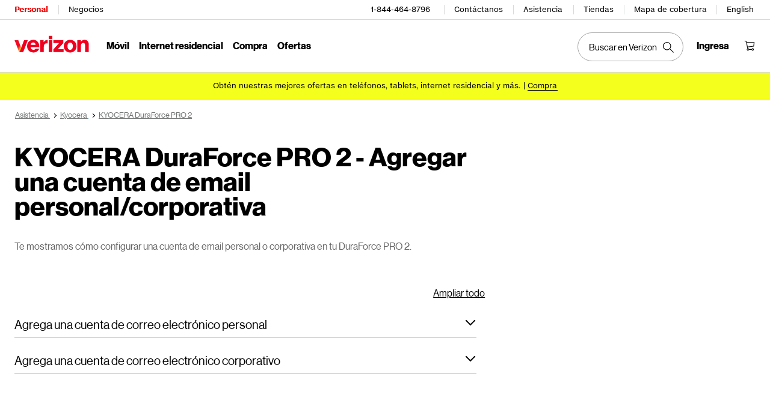

--- FILE ---
content_type: text/html; charset=utf-8
request_url: https://espanol.verizon.com/one-digital/gnav/footer/wirelessprospect.external.html
body_size: 5594
content:
<div class="gnav20 " data-exp-name="Master" lang="es-US">
     <input type="hidden" id="cradle-context" />
    <div class="gnav20-sticky-content">    	
     	




    
    
    <div class="gnav20-footercontainer">
<div class="gnav20-footer-container gnav20-white-focus gnav20-mobile-footer-accordion" data-gnav20-container="footer" role="contentinfo">
	<div class="gnav20-main-container">
		<div class="gnav20-footer-level-one">
			<div class="gnav20-footer-wrapper gnav20-four ">
				<div class="gnav20-col-wrapper">
					




    
    
    <div class="gnav20-herofooter">

	<div class="gnav20-hero-wrapper">
		<div class="gnav20-hero-footer-heading">Compra</div>
		<div class="gnav20-border-content">
			
				<ul class="gnav20-footer-list" aria-label="Lista del menú de compra">
					
						<li>
							<a href="https://espanol.verizon.com/smartphones/">Dispositivos</a>
						</li>
					
						<li>
							<a href="https://espanol.verizon.com/products/">Accesorios</a>
						</li>
					
						<li>
							<a href="https://espanol.verizon.com/plans/">Planes</a>
						</li>
					
						<li>
							<a href="https://espanol.verizon.com/prepaid/">Prepaid</a>
						</li>
					
						<li>
							<a href="https://espanol.verizon.com/home/internet/">Internet y TV residencial</a>
						</li>
					
						<li>
							<a href="https://espanol.verizon.com/deals/">Ofertas</a>
						</li>
					
						<li>
							<a href="https://espanol.verizon.com/discounts/phone-home-internet-bundle/">Mobile + Home Discount</a>
						</li>
					
						<li>
							<a href="https://espanol.verizon.com/bring-your-own-device/">Trae tu propio dispositivo</a>
						</li>
					
						<li>
							<a href="https://www.tracfonewirelessinc.com/" target="_blank" rel="noopener noreferrer">TracFone</a>
						</li>
					
				</ul>
			
		</div>
	</div>	

</div>



				</div>
				<div class="gnav20-col-wrapper">
					




    
    
    <div class="gnav20-herofooter">

	<div class="gnav20-hero-wrapper">
		<div class="gnav20-hero-footer-heading">Las mejores marcas de dispositivos</div>
		<div class="gnav20-border-content">
			
				<ul class="gnav20-footer-list" aria-label="Lista de las principales marcas de dispositivos">
					
						<li>
							<a href="https://espanol.verizon.com/wireless-devices/samsung/">Samsung</a>
						</li>
					
						<li>
							<a href="https://espanol.verizon.com/wireless-devices/smartphones/iphone/">Apple</a>
						</li>
					
						<li>
							<a href="https://espanol.verizon.com/wireless-devices/smartphones/google/">Google</a>
						</li>
					
						<li>
							<a href="https://espanol.verizon.com/wireless-devices/amazon/">Amazon</a>
						</li>
					
				</ul>
			
		</div>
	</div>	

</div>



				</div>
				<div class="gnav20-col-wrapper">
					




    
    
    <div class="gnav20-herofooter">

	<div class="gnav20-hero-wrapper">
		<div class="gnav20-hero-footer-heading">Asistencia</div>
		<div class="gnav20-border-content">
			
				<ul class="gnav20-footer-list" aria-label="Lista del menú de asistencia">
					
						<li>
							<a href="https://espanol.verizon.com/support/">Resumen de asistencia</a>
						</li>
					
						<li>
							<a href="https://espanol.verizon.com/support/return-policy/">Política de Devolución</a>
						</li>
					
						<li>
							<a href="https://espanol.verizon.com/support/contact-us/">Contáctanos</a>
						</li>
					
						<li>
							<a href="https://community.verizon.com/">Foros comunitarios</a>
						</li>
					
						<li>
							<a href="https://espanol.verizon.com/business/support/?cmp=int:int:aw:smb:my_business:nav_business_support">Asistencia para negocios</a>
						</li>
					
						<li>
							<a href="https://espanol.secure.verizon.com/signin">Ingresa</a>
						</li>
					
						<li>
							<a href="https://espanol.verizon.com/solutions-and-services/my-verizon-mobile/">Descarga My Verizon app</a>
						</li>
					
						<li>
							<a href="https://espanol.verizon.com/support/lifeline/">Servicio Lifeline</a>
						</li>
					
						<li>
							<a href="https://espanol.verizon.com/accessibility/">Accesibilidad</a>
						</li>
					
						<li>
							<a href="https://espanol.verizon.com/support/network/"> Soporte de red</a>
						</li>
					
						<li>
							<a href="https://espanol.verizon.com/speedtest/">Prueba de velocidad</a>
						</li>
					
				</ul>
			
		</div>
	</div>	

</div>



				</div>
				<div class="gnav20-col-wrapper">
					




    
    
    <div class="gnav20-herofooter">

	<div class="gnav20-hero-wrapper">
		<div class="gnav20-hero-footer-heading">Verizon</div>
		<div class="gnav20-border-content">
			
				<ul class="gnav20-footer-list" aria-label="Acerca de la lista de menús de Verizon">
					
						<li>
							<a href="https://espanol.verizon.com/about">Sobre nosotros</a>
						</li>
					
						<li>
							<a href="https://mycareer.verizon.com/" target="_blank" rel="noopener noreferrer">Empleos</a>
						</li>
					
						<li>
							<a href="https://espanol.verizon.com/about/news">Noticias</a>
						</li>
					
						<li>
							<a href="https://espanol.verizon.com/about/responsibility">Responsabilidad</a>
						</li>
					
						<li>
							<a href="https://espanol.verizon.com/about/responsibility/verizon-innovative-learning/">Verizon Innovative Learning</a>
						</li>
					
						<li>
							<a href="https://espanol.verizon.com/articles/">Artículos</a>
						</li>
					
						<li>
							<a href="https://espanol.verizon.com/support/collateraldownload/">Folletos</a>
						</li>
					
						<li>
							<a href="https://espanol.verizon.com/5g/">Resumen de 5G</a>
						</li>
					
						<li>
							<a href="https://espanol.verizon.com/about/our-company/innovation-labs">Laboratorios de innovación</a>
						</li>
					
				</ul>
			
		</div>
	</div>	

</div>



				</div>
			</div>
			<div class="gnav20-footer-wrapper gnav20-four">			
				<div class="gnav20-col-wrapper">
					




    
    
    <div class="gnav20-herofooter">

	<div class="gnav20-hero-wrapper">
		<div class="gnav20-hero-footer-heading">Más popular</div>
		<div class="gnav20-border-content">
			
				<ul class="gnav20-footer-list" aria-label="Lista del menú de los más populares">
					
						<li>
							<a href="https://espanol.verizon.com/smartphones/apple-iphone-17/">Apple iPhone 17</a>
						</li>
					
						<li>
							<a href="https://espanol.verizon.com/smartphones/apple-iphone-air/">Apple iPhone Air</a>
						</li>
					
						<li>
							<a href="https://espanol.verizon.com/smartphones/samsung-galaxy-s25-ultra/">Samsung Galaxy S25 Ultra</a>
						</li>
					
						<li>
							<a href="https://espanol.verizon.com/products/apple-airpods-max-headphones/">Apple AirPods Max</a>
						</li>
					
						<li>
							<a href="https://espanol.verizon.com/solutions-and-services/disneyplus/">Disney+, Hulu y ESPN+ (Con Comerciales)</a>
						</li>
					
						<li>
							<a href="https://espanol.verizon.com/connected-smartwatches/apple-watch-series-11/">Apple Watch Series 11</a>
						</li>
					
						<li>
							<a href="https://espanol.verizon.com/home/internet/">Fios</a>
						</li>
					
						<li>
							<a href="https://espanol.verizon.com/financial-services/verizon-visa-card/?origin=gnavFooter">Verizon Visa® Card</a>
						</li>
					
				</ul>
			
		</div>
	</div>	

</div>



				</div>
				<div class="gnav20-col-wrapper">
					




    
    
    <div class="gnav20-herofooter">

	<div class="gnav20-hero-wrapper">
		<div class="gnav20-hero-footer-heading">Las mejores marcas de accesorios</div>
		<div class="gnav20-border-content">
			
				<ul class="gnav20-footer-list" aria-label="Lista de las mejores marcas de accesorios">
					
						<li>
							<a href="https://espanol.verizon.com/products/otterbox/">Otterbox</a>
						</li>
					
						<li>
							<a href="https://espanol.verizon.com/products/zagg/">ZAGG</a>
						</li>
					
						<li>
							<a href="https://espanol.verizon.com/products/beats/">Beats</a>
						</li>
					
						<li>
							<a href="https://espanol.verizon.com/products/mophie/">Mophie</a>
						</li>
					
						<li>
							<a href="https://espanol.verizon.com/products/jbl/">JBL</a>
						</li>
					
						<li>
							<a href="https://espanol.verizon.com/products/fitbit/">Fitbit</a>
						</li>
					
						<li>
							<a href="https://espanol.verizon.com/products/phone-accessories/elizabeth-james/">Elizabeth James</a>
						</li>
					
				</ul>
			
		</div>
	</div>	

</div>



				</div>
				<div class="gnav20-col-wrapper">
					




    
    
    <div class="gnav20-herofooter">

	<div class="gnav20-hero-wrapper">
		<div class="gnav20-hero-footer-heading"> Información importante para el consumidor</div>
		<div class="gnav20-border-content">
			
				<ul class="gnav20-footer-list" aria-label=" Lista de información importante para el consumidor">
					
						<li>
							<a href="https://espanol.verizon.com/about/terms-conditions/overview">Términos y Condiciones</a>
						</li>
					
						<li>
							<a href="https://ss7.vzw.com/is/content/VerizonWireless/Device-Payment-Agreement-Template" target="_blank" rel="noopener noreferrer">Términos y Condiciones de pago de dispositivo</a>
						</li>
					
						<li>
							<a href="https://espanol.verizon.com/solutions-and-services/report-security-vulnerability/">Informa vulnerabilidad en la seguridad</a>
						</li>
					
						<li>
							<a href="https://espanol.verizon.com/support/customer-agreement/"> Acuerdo con el Cliente de servicio móvil</a>
						</li>
					
						<li>
							<a href="https://espanol.verizon.com/support/residential/announcements/">Anuncios</a>
						</li>
					
						<li>
							<a href="https://espanol.verizon.com/support/radio-emissions/">Emisiones de radiofrecuencia</a>
						</li>
					
						<li>
							<a href="https://espanol.verizon.com/support/surcharges/">Impuestos y recargos</a>
						</li>
					
						<li>
							<a href="https://espanol.verizon.com/legal/notices/legal-notices/">Avisos legales</a>
						</li>
					
						<li>
							<a href="https://www.nmlsconsumeraccess.org/" target="_blank" rel="noopener noreferrer">NMLS Consumer Access (NMLS ID #1165814)</a>
						</li>
					
				</ul>
			
		</div>
	</div>	

</div>



				</div>
				<div class="gnav20-col-wrapper">
					




    
    
    <div class="gnav20-socialfooter">
<div class="gnav20-hero-wrapper">
	<div class="gnav20-hero-footer-heading">Sigue a Verizon</div>
	<div class="gnav20-border-content gnav20-social-icon">
		<ul aria-label="Sigue la lista de menús de Verizon">
			
			<li>
				<a class="gnav20-social-media" href="https://www.facebook.com/tuverizon?mibextid=LQQJ4d" target="_blank" rel="noopener noreferrer" aria-label="Sigue a Verizon en Facebook" title="Abre una ventana nueva">
					<span>facebook-oficial</span>
					<svg id="Ebene_1" data-name="Ebene 1" xmlns="http://www.w3.org/2000/svg" viewbox="0 0 1024 1017.78"><path fill="#fff" d="M1024,512C1024,229.23,794.77,0,512,0S0,229.23,0,512c0,255.55,187.23,467.37,432,505.78v-357.78h-130v-148h130v-112.8c0-128.32,76.44-199.2,193.39-199.2,56.02,0,114.61,10,114.61,10v126h-64.56c-63.6,0-83.44,39.47-83.44,79.96v96.04h142l-22.7,148h-119.3v357.78c244.77-38.41,432-250.22,432-505.78Z"></path></svg>
				</a>
			</li>
			<li>
				 
			</li>
			<li>
				 
			</li>
			<li>
				<a class="gnav20-social-media" href="https://www.instagram.com/accounts/login/?next=https%3A%2F%2Fwww.instagram.com%2Ftuverizon%2F%3Figsh%3DNTN4ZnRpeDZsdHAw&is_from_rle" target="_blank" rel="noopener noreferrer" aria-label="Sigue a Verizon en Instagram" title="Abre una ventana nueva">
					<span>instagram</span>
					<svg focusable="false" version="1.1" id="Layer_1" xmlns="http://www.w3.org/2000/svg" xmlns:xlink="http://www.w3.org/1999/xlink" x="0px" y="0px" viewbox="0 0 18 18" style="enable-background:new 0 0 18 18;" xml:space="preserve">
						<g>
							<path fill="#FFF" d="M18,5.3c0-1-0.2-1.6-0.4-2.2c-0.2-0.6-0.5-1.1-1-1.6c-0.5-0.5-1-0.8-1.6-1c-0.6-0.2-1.2-0.4-2.2-0.4C11.8,0,11.4,0,9,0
								S6.3,0,5.3,0c-1,0-1.6,0.2-2.2,0.4C2.5,0.7,2,1,1.5,1.5s-0.8,1-1,1.6C0.3,3.7,0.1,4.3,0.1,5.3C0,6.2,0,6.6,0,9c0,2.4,0,2.8,0.1,3.7
								c0,1,0.2,1.6,0.4,2.2c0.2,0.6,0.5,1.1,1,1.6s1,0.8,1.6,1c0.6,0.2,1.2,0.4,2.2,0.4C6.3,18,6.6,18,9,18s2.8,0,3.7-0.1
								c1,0,1.6-0.2,2.2-0.4c0.6-0.2,1.1-0.5,1.6-1c0.5-0.5,0.8-1,1-1.6c0.2-0.6,0.4-1.2,0.4-2.2c0-1,0.1-1.3,0.1-3.7
								C18,6.6,18,6.2,18,5.3z M16.3,12.6c0,0.9-0.2,1.4-0.3,1.7c-0.2,0.4-0.4,0.7-0.7,1s-0.6,0.5-1,0.7c-0.3,0.1-0.8,0.3-1.7,0.3
								c-0.9,0-1.2,0.1-3.6,0.1s-2.7,0-3.6-0.1c-0.9,0-1.4-0.2-1.7-0.3c-0.4-0.2-0.7-0.4-1-0.7s-0.5-0.6-0.7-1c-0.1-0.3-0.3-0.8-0.3-1.7
								c0-0.9-0.1-1.2-0.1-3.6c0-2.4,0-2.7,0.1-3.6C1.7,4.5,1.9,4,2,3.7c0.2-0.4,0.4-0.7,0.7-1C3,2.3,3.3,2.1,3.7,2C4,1.9,4.5,1.7,5.4,1.7
								c0.9,0,1.2-0.1,3.6-0.1c2.4,0,2.7,0,3.6,0.1c0.9,0,1.4,0.2,1.7,0.3c0.4,0.2,0.7,0.4,1,0.7s0.5,0.6,0.7,1c0.1,0.3,0.3,0.8,0.3,1.7
								c0,0.9,0.1,1.2,0.1,3.6C16.4,11.4,16.4,11.7,16.3,12.6z"></path>
							<path fill="#FFF" d="M9,4.4C6.5,4.4,4.4,6.4,4.4,9c0,2.6,2.1,4.6,4.6,4.6s4.6-2.1,4.6-4.6C13.6,6.4,11.6,4.4,9,4.4z M9,12c-1.7,0-3-1.3-3-3
								c0-1.7,1.3-3,3-3c1.7,0,3,1.3,3,3C12,10.7,10.7,12,9,12z"></path>
							<path fill="#FFF" d="M13.8,3.1c-0.6,0-1.1,0.5-1.1,1.1c0,0.6,0.5,1.1,1.1,1.1c0.6,0,1.1-0.5,1.1-1.1C14.9,3.6,14.4,3.1,13.8,3.1z"></path>
						</g>
					</svg>
				</a>
			</li>
			<li>
				<a class="gnav20-social-media" href="https://www.tiktok.com/@tuverizon" target="_blank" rel="noopener noreferrer" aria-label="Sigue a Verizon en TikTok" title="Abre una ventana nueva">
					<span>TikTok</span>
					<svg xmlns="http://www.w3.org/2000/svg" height="19" viewbox="0 0 16 18">
						<path fill-rule="evenodd" clip-rule="evenodd" d="M9.2984 0.7758H11.5884C11.8091 1.9405 12.5165 2.9399 13.4965 3.5643L13.4975 3.5655C14.1797 4 14.9931 4.2535 15.8663 4.2535V4.934L15.8664 7.31C14.2444 7.31 12.7414 6.8029 11.5146 5.9423V12.1547C11.5146 15.2573 8.9319 17.7814 5.7572 17.7814C4.5305 17.7814 3.3929 17.4033 2.4578 16.7616L2.4562 16.76C0.9724 15.7412 0 14.0571 0 12.1541C0 9.0516 2.5827 6.5274 5.7574 6.5274C6.0208 6.5274 6.279 6.5486 6.5332 6.5823V7.3065L6.5331 9.7037C6.2875 9.6286 6.0279 9.5849 5.7572 9.5849C4.3074 9.5849 3.1279 10.7378 3.1279 12.1547C3.1279 13.1414 3.7007 13.9987 4.5376 14.4291C4.9025 14.6168 5.317 14.7244 5.7571 14.7244C7.1735 14.7244 8.3289 13.6233 8.3815 12.2514L8.3865 0H11.5145C11.5145 0.265 11.5407 0.524 11.5884 0.7758H9.2984Z" fill="#161823"></path>
					</svg>
				</a>
			</li>
		</ul>
	</div>
</div>
</div>


    
    
    <div class="gnav20-socialfooter">
<div class="gnav20-hero-wrapper">
	<div class="gnav20-hero-footer-heading">Asistencia de Verizon</div>
	<div class="gnav20-border-content gnav20-social-icon">
		<ul aria-label="Lista de menú Asistencia de Verizon">
			
			
			<li>
				<a class="gnav20-social-media" href="https://x.com/verizonsupport" target="_blank" rel="noopener noreferrer" aria-label="Servicio de asistencia de Verizon en Twitter" title="Abre una ventana nueva">
					<span>twitter</span>
					<svg width="18" height="20" viewbox="0 0 1200 1227" fill="none" xmlns="http://www.w3.org/2000/svg">
						<path d="M714.163 519.284L1160.89 0H1055.03L667.137 450.887L357.328 0H0L468.492 681.821L0 1226.37H105.866L515.491 750.218L842.672 1226.37H1200L714.137 519.284H714.163ZM569.165 687.828L521.697 619.934L144.011 79.6944H306.615L611.412 515.685L658.88 583.579L1055.08 1150.3H892.476L569.165 687.854V687.828Z" fill="white"></path>
					</svg>
				</a>
			</li>
			
			
			
		</ul>
	</div>
</div>
</div>



				</div>
			</div>
		</div>
		<div class="gnav20-footer-level-two gnav20-custom-margin-left">
			




    
    
    <div class="gnav20-logo">

    
    
    <div class="gnav20-logo-wrapper gnav20-relative-index">
        
        <a class="gnav20-logoBlackBg" title="Página de Verizon Home" href="https://espanol.verizon.com/"></a>
        
    </div>
</div>


    
    
    <div class="gnav20-footerlink">


	<ul aria-label="Lista del menú de políticas y avisos" class="gnav20-footer-list ">
		<li>
			<a href="https://espanol.verizon.com/about/privacy/">
				Política de Privacidad
			</a>
		</li>
	
		<li>
			<a href="https://espanol.verizon.com/about/privacy/full-privacy-policy?scrollto=index-1#acc-item-55">
				Aviso de Privacidad de California
			</a>
		</li>
	
		<li>
			<a href="https://espanol.verizon.com/about/privacy/health-privacy-notice">
				Aviso de Privacidad sobre la salud
			</a>
		</li>
	
		<li>
			<a data-hide-for="appid:communitykh" href="https://espanol.verizon.com/privacy/your-privacy-choices">
				Tus opciones de privacidad <span style="height:10px;width:28px;display:inline-block;position:relative;"><svg style="position:absolute;width:28px;bottom:-2px;" version="1.1" id="Layer_1" xmlns="http://www.w3.org/2000/svg" xmlns:xlink="http://www.w3.org/1999/xlink" x="0px" y="0px" viewbox="0 0 30 14" xml:space="preserve"><style type="text/css">.st0{fill-rule:evenodd;clip-rule:evenodd;fill:#FFFFFF;}.st1{fill-rule:evenodd;clip-rule:evenodd;fill:#0066FF;}.st2{fill:#FFFFFF;}.st3{fill:#0066FF;}</style><g><g id="final---dec.11-2020_1_"><g id="_x30_208-our-toggle_2_" transform="translate(-1275.000000, -200.000000)"><g id="Final-Copy-2_2_" transform="translate(1275.000000, 200.000000)"><path class="st0" d="M7.4,12.8h6.8l3.1-11.6H7.4C4.2,1.2,1.6,3.8,1.6,7S4.2,12.8,7.4,12.8z"></path></g></g></g><g id="final---dec.11-2020"><g id="_x30_208-our-toggle" transform="translate(-1275.000000, -200.000000)"><g id="Final-Copy-2" transform="translate(1275.000000, 200.000000)"><path class="st1" d="M22.6,0H7.4c-3.9,0-7,3.1-7,7s3.1,7,7,7h15.2c3.9,0,7-3.1,7-7S26.4,0,22.6,0z M1.6,7c0-3.2,2.6-5.8,5.8-5.8 h9.9l-3.1,11.6H7.4C4.2,12.8,1.6,10.2,1.6,7z"></path><path id="x" class="st2" d="M24.6,4c0.2,0.2,0.2,0.6,0,0.8l0,0L22.5,7l2.2,2.2c0.2,0.2,0.2,0.6,0,0.8c-0.2,0.2-0.6,0.2-0.8,0 l0,0l-2.2-2.2L19.5,10c-0.2,0.2-0.6,0.2-0.8,0c-0.2-0.2-0.2-0.6,0-0.8l0,0L20.8,7l-2.2-2.2c-0.2-0.2-0.2-0.6,0-0.8 c0.2-0.2,0.6-0.2,0.8,0l0,0l2.2,2.2L23.8,4C24,3.8,24.4,3.8,24.6,4z"></path><path id="y" class="st3" d="M12.7,4.1c0.2,0.2,0.3,0.6,0.1,0.8l0,0L8.6,9.8C8.5,9.9,8.4,10,8.3,10c-0.2,0.1-0.5,0.1-0.7-0.1l0,0 L5.4,7.7c-0.2-0.2-0.2-0.6,0-0.8c0.2-0.2,0.6-0.2,0.8,0l0,0L8,8.6l3.8-4.5C12,3.9,12.4,3.9,12.7,4.1z"></path></g></g></g></g></svg></span>
			</a>
		</li>
	
		<li>
			<a data-show-for="appid:communitykh" href="https://community.verizon.com/t5/custom/page/page-id/yourprivacychoices">
				Tus opciones de privacidad <span style="height:10px;width:28px;display:inline-block;position:relative;"><svg style="position:absolute;width:28px;bottom:-2px;" version="1.1" id="Layer_1" xmlns="http://www.w3.org/2000/svg" xmlns:xlink="http://www.w3.org/1999/xlink" x="0px" y="0px" viewbox="0 0 30 14" xml:space="preserve"><style type="text/css">.st0{fill-rule:evenodd;clip-rule:evenodd;fill:#FFFFFF;}.st1{fill-rule:evenodd;clip-rule:evenodd;fill:#0066FF;}.st2{fill:#FFFFFF;}.st3{fill:#0066FF;}</style><g><g id="final---dec.11-2020_1_"><g id="_x30_208-our-toggle_2_" transform="translate(-1275.000000, -200.000000)"><g id="Final-Copy-2_2_" transform="translate(1275.000000, 200.000000)"><path class="st0" d="M7.4,12.8h6.8l3.1-11.6H7.4C4.2,1.2,1.6,3.8,1.6,7S4.2,12.8,7.4,12.8z"></path></g></g></g><g id="final---dec.11-2020"><g id="_x30_208-our-toggle" transform="translate(-1275.000000, -200.000000)"><g id="Final-Copy-2" transform="translate(1275.000000, 200.000000)"><path class="st1" d="M22.6,0H7.4c-3.9,0-7,3.1-7,7s3.1,7,7,7h15.2c3.9,0,7-3.1,7-7S26.4,0,22.6,0z M1.6,7c0-3.2,2.6-5.8,5.8-5.8 h9.9l-3.1,11.6H7.4C4.2,12.8,1.6,10.2,1.6,7z"></path><path id="x" class="st2" d="M24.6,4c0.2,0.2,0.2,0.6,0,0.8l0,0L22.5,7l2.2,2.2c0.2,0.2,0.2,0.6,0,0.8c-0.2,0.2-0.6,0.2-0.8,0 l0,0l-2.2-2.2L19.5,10c-0.2,0.2-0.6,0.2-0.8,0c-0.2-0.2-0.2-0.6,0-0.8l0,0L20.8,7l-2.2-2.2c-0.2-0.2-0.2-0.6,0-0.8 c0.2-0.2,0.6-0.2,0.8,0l0,0l2.2,2.2L23.8,4C24,3.8,24.4,3.8,24.6,4z"></path><path id="y" class="st3" d="M12.7,4.1c0.2,0.2,0.3,0.6,0.1,0.8l0,0L8.6,9.8C8.5,9.9,8.4,10,8.3,10c-0.2,0.1-0.5,0.1-0.7-0.1l0,0 L5.4,7.7c-0.2-0.2-0.2-0.6,0-0.8c0.2-0.2,0.6-0.2,0.8,0l0,0L8,8.6l3.8-4.5C12,3.9,12.4,3.9,12.7,4.1z"></path></g></g></g></g></svg></span>
			</a>
		</li>
	
		<li>
			<a href="https://espanol.verizon.com/accessibility/">
				Accesibilidad
			</a>
		</li>
	
		<li>
			<a href="https://espanol.verizon.com/about/our-company/open-internet">
				Internet abierta
			</a>
		</li>
	
		<li>
			<a href="https://espanol.verizon.com/about/terms-conditions/overview">
				Términos y Condiciones
			</a>
		</li>
	
		<li>
			<a href="https://espanol.verizon.com/about/privacy/about-our-ads">
				Acerca de nuestros anuncios
			</a>
		</li>
	</ul>

	<div class="copyright-section">
		<div class="copyright-text">
			© <span id="copyright-year">2026</span> Verizon
		</div>
    </div>
</div>



		</div>
	</div>
</div>
</div>



     </div>
	<div class="gnav20-sticky-header  "></div>
</div>





--- FILE ---
content_type: application/javascript; charset=utf-8
request_url: https://espanol.verizon.com/LpzXLe/Z05Tb1/H4p8g1/W70Zw3/JDm10zVaYaX3/CTZBH103/IlkSMG8K/BXMD?v=a1ff4d30-1ab9-8363-ea38-268226a50211
body_size: 164493
content:
(function FmNnOqmJsX(){V4();Dmp();function gVp(){return T1p(sGp(),783810);}BDp();var sR=function(H,Pr){return H instanceof Pr;};var UK=function(){return A9.apply(this,[tk,arguments]);};var vE=function(){return ["H0\b\tPXNF.","\bCIBE","N%\fPJJL4-","&+\x07J","LB]2","\x00o\'","mxjc\t>","AGBH2,6\tGDR]","E/;","\f","\'+\"NDF]2fDJH)VJ","`(Ol]","\f0CG",")\vl","\tlT","!\n<","4","RZ%\nGES","2","H+\'=\t}_FK;","bOvO","3\r,GECL$++P_","\bCE\x40\\!:","V}\x407-pUuQK%3;\x00KyjpsbY","\x40IL%","#iz","nT","kCx","17]","\f","<fDJH)\rS^BZ4","QH,\r:","-J","|NG$(0GSS","3","/\vQBS\x40/eDQ_F])dPJIZ&-\t\vIF.dIOX\n]21DDUDzX1\vLNK!4PDRG$U<\vNDU`[\"dmao{0FNU2;\rWX\tpC=\vZTA!0\vIF.d\tKE\n^)+\f\vp\b\'_","6\nFDP","DE)1z","d\\3\f0\tgYUF299GYa\\.+\rMEdH,","^TL$2\f,GJWz):","XS[/:","_UP`\v+VNJL.\fK_OF5\f\x07C_DA`-DDBIH,&","h\fMEBU)(>\x00\v\rh0\b3uNEb)\fw[\r-KDIU\n6+q","TJ23\bKE\x40","Z%r\rDDF.\f>\rLNU","P>\n[WF)+P\x07O):M","3","","QDI","/","3iN^","`^S]/\vZ_","SJ","9GYkF#","\x07MJUZ%","u6","RYHK!3","<L{KH9,&G","-LOHD","jH2","UL3\b0\nQN","5cjfN815cjfb415Mefhp45`Qfh\n:\b\r{jeD$;!lEDP79m5gjfj9<lXF~%fqfx;5d[cz36jc}+6,ojfBcm}HVoXfg+:%cFfh,;3hQCa\n\b=\tAXfg+:%kFfh\t:.Mef~,J&feTG\r9dJmN>Vtv\v*Iifh2\raJcx$\b5`Qfh\n:\b\r{jeq;!lkh\"%ci`Q+9%dYiq\r9\nF[ED;{jcn\v3dRqn,\f3Cj7:*&jfh9TJfh)h,{jc#)<chv/%tE}q<;\rUjx9&ULcx%hip\x409<lGClJ%fqfh:5cjf{y%hip\x4093FGCl%fqfx95cjf%hip\x4093FGCl%fqfx95cjfh0clC~u3{AD^;2MFfh<po}j79m5gjfc/6,ojfBcmDHVsXfg+9%gI`^y1chqo;,{jfk\v<chv/%tE}q<;\rUjx9\'cefa\r9dJmN><Vtv\v*Ijfh\"%ciPa\r9dJmN>Vtv\v*Iifh\"%cia\r9dJmN>Vtv\v*Iifh%cjfH\'%pGDG\t<chv/%tE}q<\'Ujx9.Mefa\r9dJmN><Vtv\v*Ijfhfh;W{jfh\f;cjfh \'A","\f","\vKOBG4WhJ","+\rVGB","$)9","z","Lr\x40<1v\nVxnR^\x00hGe\'NJJY%v[cYUH9\\","+\rDBDH40\n","A!\n;CYBj/<PYBG#","9","*\x00KD\bD08","HUL!\f:+QHNE,+\vP","6\nF","o,>f[2&","c`o","c","0\nONTZ!:","[%\v0\bTNCf0\f6\vLX","\tmS","GES","AGHZ%(>J","/\vR","n9%F[nn9%kGnm!%cm:%%caSJ)!&uOKM65(co}h9.EjmJs.6\x07y^HM1(co}h9.Ejdd\b> smWM\'9%\x40bil.qhFmI/\x00Ejw{8:%%caSJ)!&uOKM6m(co}h9,ajih-%jffh-I&.EjaJr.o5rTh%cnEn9%v\x40J797}p-A7\x07OyaM-.*\x00nLCh9%c_nM\'9%q]h2+\x07Krfk3\x00gee<%sjf`H\x07UjdK12%c}]s*\x00K\\f9%p\x40fh<+\x07UjdK12%c}Is*>a\\f=%`\x40fh=5\x07UjdK12%c}Is*>a\\f=%`fh9Uqrfk..*>e}J`s5%O^c\'9>}xr),%l\x40eh;> si]h2+\x07Krfk63\x00geLe<%cjen8\v7arfh+*5Eih9ULffh-I&.Ejasr.o5rTh%cj\x40m:%%caSJ)!&zeKM6m(co}h9#sjfhM%%caSJ)!&uOKM64(co}h9#sjfh#2%%caSJ)!&uOKM64(co}h9,sjfh>m.Ejbs2&-ffh-I&.Ejasr.o5zTh%chFm:%%caSJ)!&zeKM64(co}h9#UwM\'9%FGh9+rfh9UUj}h9]L}h9\bILij\'H sXih\b5%O^c\'9>}xr%(co}h9.EjaJr\x00/=~Th%cbih/Um9+sfJ79zbJh.1>zycp9Vsnfh!\'zep.6o\x07OGRs9Vsnfh)!%HiD\'Hzrfl\rJ&\x07UjdK12%c}Is*\x00K\\f=%`RF`\n&\x40ih\b5%O^c\'9\x07}xs!,%l\x40fh==#sjfhq!n\x07Uj`Mr*>ec\'9=SKp2\nuKKs.o(cla9%ccz\b!%`oTM\'96Zi]h2+\x07Krfk3\x00gee<%sjfa9%jffh-I&.EjaJr.o5rTh%cn}h9\'Lffh-I&.Ejasr.o5zTh%cj}h95jffh-I&.Ejasr.o5zTh%cjCh9%TbJh\"nOyKs)6%%caSJ)!&uOKM64(co}h9\tEfJ79zbJh.%>zycsVsjfh\v= LJh2o*IbfM\'9!mS]h2+\x07Krfk3\x00gee<%sjf`H\x07UjdK12%c}]s*\x00K\\f9%p\x40fh7-\x07UjdK12%c}Is*>a\\f=%`\x40fh(9\x07UjdK12%c}Is*>a\\f=%`fh9[rfk\x07.&\x07Ke]h2+\x07Krfk3\x00geLe<%sjfD\'H\x07UjdK12%c}]s*>a\\f9%pXwms!%c{M\'9%Ch9\\lHfn9&FOnn9&kanm%cm:%%caSJ)!&uOKM65(co}h9.EjmJs.6\x07y^HM1(co}h9.Ejdd\b> smWM\'97T[]h2+\x07Krfk3\x00gee<%sjfa\n&u\x40ih\b5%O^c\'9\x07}xs!,%l\x40fh==#sjfkn\x07UjmK->muOOM\x07A&.EjmM63\x07ImIsMo(cla9%czszH8\x07UjdK12%c}Is*\x00K\\f=%ajih\b5%O^c\'9\x07}xs!,%l\x40fh=%cjb5%O^c\'9>}xr),%l\x40eh9%cja`s5%O^c\'9>}xr),%l\x40eh9;%cjfk-2%cqK-*3>Ke]h2+\x07Krfk3\x00geLe<%sjfD\'H\x07UjdK12%c}]s*>a\\f9%pXEmp2%caasp1 qi]h2+\x07Krfk3\x00gee<%sjf`H\x07UjdK12%c}]s*\x00K\\f9%p\x40fh/\x07UjdK12%c}Is*>a\\f=%`\x40fh/p\x07UjdK12%c}Is*>a\\f=%`fh9\x07[rfk\x07.&\x07Ke]h2+\x07Krfk3\x00geLe<%sjfD\'H\x07UjdK12%c}]s*>a\\f9%pXwms!%cspM\'9&v_h9 FHfn9&Jq]h2+\x07Krfk3\x00gee<%sjfc\'9\x00esM\b2/OHTh%cj}h96f}]h2+\x07Krfk3\x00gee<%sjf\\H%cja5%O^c\'9>}xs!,%l\x40eh:%%cam~)!&eWsrM7jfTh!&wGHg:)l(cmdh%cHqz\b5%IGFc\'9\x07GIK->,\x07[\\ec\'97uLg*1,%cfJ797tDJh%uORp\x00%(cnJh.fL]g sjJh>g si]h23Krfks6/>OK\b5,%qrfk0*Xbe9%arfh%arfh!&OeQK-67\x00a\\f=%Krfk-6)OeOMVsnfh)!&OeQK-67\x00a\\f=%zffh-Lm.Ejmpr\"/1y^HM1(cmdh\v%cjo`\b5%Oa9%cqJc7Eb",":","-J","v:FYN_%\n\x00AYNY4\'9\n","-\vZH\\#\vKESZ","J,>kESL2>\b","_UH.\v\fP","tH/","_U\x40-","0KGB","\vMGBH.",":>ADCL+A_H[","9;}c","MO^","KGK}%\x00+","\'6\nTDLL","EHM%,&G","XB]2","CL&-","WECL&1F","XD[/3","3<IADI]!1P",":W[","j(3\bGE\x40L`;0\nVNI]","+","/tNIM/\n","nAxHj","ezfhn-ezfh37-fzHg9o(fzeS95lB~h;\bFniG#(%zbh;%`siZ!/\bnjcs)\'fzaY+(*cj])cjmx%`|CE$=njcs)%hLfc#K\t\rAuP!/j\nnjcs)\'hLfj\r06fzaY$4v^mS95lB~h/;\bFni\f9>czfh\b9o4CqHN)cjmx%`siE$=Vnjcs9&eSLh9lsjh\x3f\r{q]/jThLfe x|BJ7\x40lvZ8\x00cjfh9+-fzqS95lB~h/;\bFni\f9>czfh!)o%A\\fj<\tcjqS \r FBPhr)%cyLh91A\\fj<\tcjqG \r xhPhr)%ciLh9/A\\fj<\tcjqG \r xhPhr)%cih9%\rh~h\txlqD\tK%cGf\n\"xqJceLk9fzeS95lB~h \bFniB\f9>cjfk\x07\x00,4qh~h.\'cjo#\'wo~D9\t\nxsum$(%zbh\x3f4*ccjhVhLfo#J\tTs~Z64%cjbs9&QsjhVhLfoJ\tTsvZ64&cjfs9&sjhVhLfoJ\tTsvZ64&cjfM9%cqLD9\r\bAEnC#\'wo~D9\t\nxsum;(%zbh20*ccjhVhLfo#J\tTsvZ64%cjbKfVcjfko0%cja\x40$%cjq;<Y","+<MGKK!\n","&W_SF.:0FNU","iz9EvNIch}m;,ojfB(,cbCny,;,h[ED#\v*Iifh%hbij9Wl[}u=,oXfz91NDi}\'L%dhfa\r9EmN0<VNEED\v<Ujcx%x{~D0WsFfh\n<NQkh\"5cimN=<VRCj79m5gjfa\r9EvN,ojfDcqfh9)TH[mN;\v\bRhfa\r9EmN0<VNEED\v<UiD^;\v\bMXfq\r9\tsQD^;\v\bMXf|\t9\rFfh9%adcx%hbhz9Vx]DBVEXfg+9%dQfh\nWojfB\'HccD,=\tdXDP7:cE","c","VJS\\3","3+4PDSF4/mM","9\bMDU","\x40_HH","6\tE","9\rNGuL#\f","\x07VYKb%","\x40L47(\nrYHY%\n+fNTJ2/MY","_ND%+*\t","h","S","K\x40.\b\rF_O","FNA\x40.M[B[4","\f7L","dH.>","VCUL30\bF",",AOHJ","`.0&CHLN2*\nF","r.+\rTN\x07J/:9",",7GNce)7qCFM/","D%6fNQ\x40#,","\x00;qni}!\x00;","UCNJ(","9CFBk/\n;P",",PBWy2\'dYHD\n-\vPX","L^sL8\f","76pB+EQ1#Cl|\"d R$/","v-\rTNUv%>\bWJSL","KOBFo/P\vDF$<\tF_#IqPnZ","o\x40\'3\rECS}%\x00+","\\38","(","/pNIM%\n:","\tmR","G_bG4\n6Qi^}9\b:","3>\x00M\\dF,-","Y/1GY\t#>QN","\n","LN_]","E<Z;Dp\b",",-\rFNI]oNqT","T\\3\b:\nFNCp)3\x00","N%\fL{UF0-[eFD%\v","_QL","vCUL%<P\x40tA!0","\f","\fGJC","m!\f:","A[Uv\"\x00\x07MFWE%\f:","{[","GFG\'\r>GX","XWP.:}JCM)\f6\vLJKv*\v\x00\bMJCL$","D\\2\n:\nVxD[)\b+","LL9\v","d!\b","G/\f","-ODQL:\nVgNZ41P","A","[V"];};var Bc=function(HC){return -HC;};var w0=function(WC,bM){return WC in bM;};function kGp(){this["Zqp"]++;this.jcp=xGp;}function qTp(){this["bwp"]=this["bwp"]<<13|this["bwp"]>>>19;this.jcp=lDp;}var EW=function(){return A9.apply(this,[rr,arguments]);};var A9=function xC(hf,OC){var kQ=xC;while(hf!=q4){switch(hf){case Mr:{return SO;}break;case Rg:{var LM=mN([],[]);K0=mN(Nb(qN,vC[Nb(vC.length,O0)]),YF());hf+=Dr;}break;case r9:{hf+=QP;while(gh(Zh,d2[GH[KN]])){A2()[d2[Zh]]=nh(Nb(Zh,pW))?function(){lM=[];xC.call(this,fS,[d2]);return '';}:function(){var Xc=d2[Zh];var Rd=A2()[Xc];return function(lh,kO,K2,xH){if(Sc(arguments.length,KN)){return Rd;}var YM=xC.call(null,Q9,[lh,kO,K2,kc]);A2()[Xc]=function(){return YM;};return YM;};}();++Zh;}}break;case AF:{hf=X9;while(Lb(Bb,KN)){if(M2(gc[I2[hh]],zl[I2[O0]])&&mQ(gc,RJ[I2[KN]])){if(XJ(RJ,ZA)){LM+=wb(rF,[K0]);}return LM;}if(Sc(gc[I2[hh]],zl[I2[O0]])){var RQ=mf[RJ[gc[KN]][KN]];var Th=xC.call(null,tk,[gc[O0],Bb,RQ,Nb(mN(K0,vC[Nb(vC.length,O0)]),YF())]);LM+=Th;gc=gc[KN];Bb-=JO(xg,[Th]);}else if(Sc(RJ[gc][I2[hh]],zl[I2[O0]])){var RQ=mf[RJ[gc][KN]];var Th=xC.apply(null,[tk,[KN,Bb,RQ,Nb(mN(K0,vC[Nb(vC.length,O0)]),YF())]]);LM+=Th;Bb-=JO(xg,[Th]);}else{LM+=wb(rF,[K0]);K0+=RJ[gc];--Bb;};++gc;}}break;case xl:{var VC=OC[K4];hf=M4;var WH=OC[VE];if(Sc(typeof R2,CM[fW])){R2=dd;}var SO=mN([],[]);zQ=mN(Nb(nQ,vC[Nb(vC.length,O0)]),YF());}break;case T9:{hf=R3;var Jb=KN;}break;case JR:{hf+=IK;return [[vN],IO,Bc(fb),KN,Bc(zn),hJ,Ub,VQ,Bc(Ub),Bc(pW),hh,Bc(dC),qX,fW,Bc(KM),Bc(pW),Ub,Bc(RA),YQ,Bc(O0),pW,Bc(qf),wN,zn,Bc(xX),Ub,sW,GN,VQ,IO,Bc(dQ),KM,Bc(KM),Bc(zn),Bc(vA),dN,vN,Bc(qf),Bc(O0),qf,Bc(zn),Bc(Ub),xX,Bc(fW),Bc(VQ),xX,pW,Bc(nc),lW,Bc(zn),Bc(Qf),vN,[sh],Bc(Ub),pW,pW,Bc(hh),Bc(nX),lW,Bc(KM),sW,Bc(fW),zn,Bc(KM),Bc(O0),VQ,Bc(sW),VW,Bc(VW),pW,Bc(O0),Bc(PM),Bc(hC),pb,O0,Qf,Bc(VQ),Bc(fW),xX,Bc(O0),Bc(vN),Bc(L0),UC,Bc(zn),O0,Bc(dQ),[dC],fb,Bc(KM),O0,dC,Bc(vd),[dC],UC,Bc(hh),Bc(Qf),Ub,zn,Bc(Ub),xX,fW,Bc(zn),[KN],[S2],Bc(dC),hb,pW,Bc(rO),Ob,Bc(hh),Bc(Qf),Ub,zn,Bc(Ub),xX,fW,Bc(zn),[KN],[S2],kh,Bc(O0),hh,wN,Bc(VQ),VW,Bc(fW),pW,Bc(KM),Bc(sW),Bc(Uh),dQ,[Ub],dN,[Pc],KN,KN,Bc(VW),kh,Ub,fW,Bc(dC),O0,Ub,Bc(QC),QC,Bc(Qf),fW,zn,S2,Bc(hh),Bc(UC),Bc(hC),BW,QM,wN,Bc(JC),kh,Ub,xX,Bc(lC),rO,Bc(VW),Bc(KM),fW,VW,wN,Bc(JC),Bc(hC),Pc,Bc(Pc),Pc,Bc(Pc),Qf,Bc(O0),hb,wN,Bc(TX),Ob,VW,Bc(Qf),qX,Bc(hd),AX,Bc(VQ),zn,Bc(pb),AQ,[VW],Bc(cN),Bc(hC),qf,Bc(O0),Bc(hh),[hJ],XQ,Bc(nC),rX,zn,Bc(sW),O0,qf,Bc(hd),Bc(hC),hJ,Bc(O0),fW,fW,Bc(fW),VQ,Bc(zn),fW,Bc(hh),fW,VQ,Bc(hh),Bc(Qf),Ub,zn,Bc(IO),Ub,O0,sW,Bc(KM),OO,xX,Bc(xX),Ub,Bc(Qf),qf,Bc(zn),fW,[VW],Bc(hJ),Bc(fW),zn,zn,Bc(hh),qf,Bc(Qf),zn,qf,S2,VQ,Bc(Pc),dC,O0,xX,Bc(O0),pW,Bc(Ob),UC,Bc(zn),S2,Bc(VQ),fW,Ub,Bc(XQ),Bc(hC),pb,Qf,Bc(xX),Bc(wN),VW,Bc(fb),J2,[Ub],hJ,Bc(VQ),VQ,Bc(VQ),VQ,Bc(VQ),sW,UC,Bc(vN),qf,Bc(VQ),Bc(Ob),PM,VW,Bc(fW),Bc(hh),KM,Bc(PM),Bc(hC),MC,hh,xX,pW,Bc(vN),Ub,Bc(Uh),wh,Bc(vN),fW,KN,zn,zn,Bc(KM),Bc(vd),wh,Ub,zn,KN,Bc(zn),Bc(hh),Bc(Ib),Bc(wN),Bc(hh),[hJ],PM,KM,Bc(Qf),Ub,Bc(S2),pW,fW,wN,Bc(JC),Bc(hC),gA,O0,Bc(zn),KN,O0,xX,Bc(Ib),Q2,[vN],Bc(vd),Bc(hC),lW,Bc(pW),KN,[hJ],rX,[VW],Bc(cN),Bc(hC),Bc(zn),Bc(L0),kh,Bc(KM),wN,Bc(wN),xX,pW,zn,KN,Bc(xX),Ub,Bc(nc),hJ,Bc(zn),Pc,Bc(S2),[sh],O0,Bc(O0),Bc(xX),KN,Ub,Bc(VW),hJ,O0,Bc(ZO),sW,qf,Bc(VW),xX,Bc(qb),qb,Bc(fW),Bc(hh),fW,VQ,gA,Bc(O0),[lW],Bc(vN),Ub,Bc(kc),vA,S2,Bc(dC),Qf,O0,Bc(dC),Bc(rX),Bc(zn),xX,Bc(VW),hJ,KN,hJ,zn,Bc(sW),VW,wN,Bc(fb),YQ,Bc(Qf),S2,Bc(wN),Bc(hh),VW,KN,Bc(KM),Bc(O0),Bc(x0),qX,Bc(KM),Ub,pW,Bc(zn),Bc(hh),Bc(fW),Bc(VQ),Bc(fW),VW,IO,Bc(RA),Bc(pW),fW,Bc(Qf),Qf,Bc(vN),Bc(zn),VQ,S2,Bc(O0),Bc(wN),fW,Bc(hh),dC,Bc(fW),Bc(Qf),O0,sW,Bc(KM),Bc(O0),Yh,Bc(hJ),KM,KN,Bc(XQ),hd,fW,O0,wN,Bc(xX),Bc(XQ),NM,Bc(Qf),Qf,Bc(vN),Bc(S2),O0,sW,Bc(rO),rX,sW,Bc(rO),pb,O0,zn,Bc(Ob),rO,hh,Bc(zn),KN,Bc(O0),fW,hh,Bc(vN),Bc(O0),xX,fW,Bc(Q2),WJ,hh,zn,S2,Bc(VW),O0,Bc(BW),IO,[lW],Bc(Ib),Ib,IO,Bc(kc),wN,KN,Bc(fW),Bc(VW),KN,Bc(hh),zn,Bc(BW),Hf,Bc(VW),pW,Bc(S2),Bc(fW),dC,Bc(sW),sW,KN,KM,hJ,Bc(x0),dC,Bc(xX),Ub,Bc(Qf),Ub,Bc(qf),pW,Qf,Bc(BW),VW,xX,Bc(x0),qf,Bc(vN),S2,Bc(O0),zn,Bc(VQ),Bc(fW),Bc(KM),Bc(vN),pW,Bc(hh),Bc(Ub),Bc(xX),sh,KN,Ub,Bc(dC),vN,VW,Bc(dC),x0,Bc(VQ),dC,O0,Bc(VW),VQ,Bc(S2),qf,Bc(vN),hh,Bc(fW),Bc(S2),hh,dC,KN,Bc(IO),BW,Bc(pW),wN,wN,Bc(AX),Q2,Bc(sW),Bc(hJ),qf,zn,Bc(zn),Bc(hh),Qf,Bc(VW),pW,Bc(O0),zn,Bc(S2),qf,Bc(Qf),zn];}break;case dg:{var gN;return vC.pop(),gN=P0,gN;}break;case dK:{for(var xJ=KN;gh(xJ,zO[rh()[z2(KN)].apply(null,[cf,wh,dQ,pW])]);xJ=mN(xJ,O0)){var M0=zO[Sc(typeof QW()[sQ(KM)],'undefined')?QW()[sQ(fW)](Eh,Wc,An,ZO):QW()[sQ(VW)](nd,Gn,WJ,HA)](xJ);var BA=cO[M0];P0+=BA;}hf-=PZ;}break;case Np:{return xC(dS,[Vd]);}break;case M4:{hf=Mr;while(Lb(w6,KN)){if(M2(WH[CM[hh]],zl[CM[O0]])&&mQ(WH,R2[CM[KN]])){if(XJ(R2,dd)){SO+=wb(rF,[zQ]);}return SO;}if(Sc(WH[CM[hh]],zl[CM[O0]])){var Sb=cC[R2[WH[KN]][KN]];var Ff=xC(ql,[w6,Nb(mN(zQ,vC[Nb(vC.length,O0)]),YF()),WJ,Sb,nh(nh([])),WH[O0]]);SO+=Ff;WH=WH[KN];w6-=JO(ZP,[Ff]);}else if(Sc(R2[WH][CM[hh]],zl[CM[O0]])){var Sb=cC[R2[WH][KN]];var Ff=xC.apply(null,[ql,[w6,Nb(mN(zQ,vC[Nb(vC.length,O0)]),YF()),nh(nh({})),Sb,v0,KN]]);SO+=Ff;w6-=JO(ZP,[Ff]);}else{SO+=wb(rF,[zQ]);zQ+=R2[WH];--w6;};++WH;}}break;case gK:{while(Lb(NX,KN)){if(M2(Lh[GH[hh]],zl[GH[O0]])&&mQ(Lh,W2[GH[KN]])){if(XJ(W2,lM)){AM+=wb(rF,[Sh]);}return AM;}if(Sc(Lh[GH[hh]],zl[GH[O0]])){var OH=Tb[W2[Lh[KN]][KN]];var Eb=xC.apply(null,[Q9,[Lh[O0],NX,Nb(mN(Sh,vC[Nb(vC.length,O0)]),YF()),OH]]);AM+=Eb;Lh=Lh[KN];NX-=JO(VF,[Eb]);}else if(Sc(W2[Lh][GH[hh]],zl[GH[O0]])){var OH=Tb[W2[Lh][KN]];var Eb=xC.apply(null,[Q9,[KN,NX,Nb(mN(Sh,vC[Nb(vC.length,O0)]),YF()),OH]]);AM+=Eb;NX-=JO(VF,[Eb]);}else{AM+=wb(rF,[Sh]);Sh+=W2[Lh];--NX;};++Lh;}hf=Zk;}break;case HE:{hf=q4;if(gh(Fh,hQ.length)){do{LC()[hQ[Fh]]=nh(Nb(Fh,sW))?function(){return JO.apply(this,[Dg,arguments]);}:function(){var Ef=hQ[Fh];return function(EA,YO,PX,tN){var r2=RN(EA,YO,q0,YA);LC()[Ef]=function(){return r2;};return r2;};}();++Fh;}while(gh(Fh,hQ.length));}}break;case Z6:{for(var EC=KN;gh(EC,TQ[rh()[z2(KN)].apply(null,[Bc(tM),nh(nh([])),nh(KN),pW])]);EC=mN(EC,O0)){IJ[QW()[sQ(VQ)].apply(null,[Bc(wX),qf,rQ,pb])](In(RO(TQ[EC])));}var Z0;return vC.pop(),Z0=IJ,Z0;}break;case WR:{hf+=Vr;return mO;}break;case Ql:{hf+=xE;while(mQ(Yd,KN)){var Un=LW(mN(Nb(mN(Yd,AN),vC[Nb(vC.length,O0)]),YF()),gC.length);var n0=jd(TM,Yd);var fX=jd(gC,Un);Vd+=wb(rF,[AJ(jO(AJ(n0,fX)),Oh(n0,fX))]);Yd--;}}break;case GE:{var TQ=OC[Sr];hf+=zg;var Hc=OC[WF];var IJ=[];var RO=xC(sS,[]);vC.push(MJ);var In=Hc?zl[QW()[sQ(hh)].call(null,Bc(tA),TX,wh,nc)]:zl[LC()[IH(KN)].apply(null,[FN,Bc(nn),gA,nh(KN)])];}break;case Wr:{var zO=OC[Sr];var cO=OC[WF];hf=dK;vC.push(Wb);var P0=Sc(typeof rh()[z2(pW)],'undefined')?rh()[z2(zn)](DH,Qf,WJ,RC):rh()[z2(KM)].apply(null,[AW,Pc,nh(nh(O0)),vA]);}break;case ZS:{while(gh(zA,Jf.length)){var cJ=jd(Jf,zA);var RW=jd(rd.sp,QN++);mO+=wb(rF,[Oh(AJ(jO(cJ),RW),AJ(jO(RW),cJ))]);zA++;}hf+=fE;}break;case IP:{for(var TO=KN;gh(TO,vh[I2[KN]]);++TO){vb()[vh[TO]]=nh(Nb(TO,sW))?function(){ZA=[];xC.call(this,C9,[vh]);return '';}:function(){var QA=vh[TO];var GJ=vb()[QA];return function(N0,tf,pN,b2){if(Sc(arguments.length,KN)){return GJ;}var vX=xC(tk,[N0,tf,MX,b2]);vb()[QA]=function(){return vX;};return vX;};}();}hf=q4;}break;case L4:{hf=q4;if(gh(xM,bb.length)){do{rh()[bb[xM]]=nh(Nb(xM,zn))?function(){return JO.apply(this,[Gl,arguments]);}:function(){var X2=bb[xM];return function(bQ,bH,wC,bA){var WX=Wf.call(null,bQ,wN,sW,bA);rh()[X2]=function(){return WX;};return WX;};}();++xM;}while(gh(xM,bb.length));}}break;case nl:{var l2=sd[Ld];var bf=mN([],[]);var T0=sd[wW];var U6=Nb(T0.length,O0);hf=fp;}break;case R3:{while(gh(Jb,OQ.length)){var j0=jd(OQ,Jb);var ZW=jd(Wf.pP,BO++);xO+=wb(rF,[AJ(jO(AJ(j0,ZW)),Oh(j0,ZW))]);Jb++;}hf-=ck;}break;case Y:{hf=q4;return [[Bc(Ib),Bc(hC),MX,Bc(hh),Bc(Qf),Ub,zn,Bc(KM),Bc(VW),qf,Bc(vN),Bc(JC),zn,wN,Bc(zn),Bc(VW),KM],[],[],[],[],[],[],[],[],[],[],[Bc(dC),Bc(zn),Pc,Bc(S2)],[Bc(S2),Ub,wN,Bc(zn),Bc(VW),VQ,hJ],[S2,Bc(fW),fW,fW,Bc(kc),Bc(hC),fW],[Bc(hC),BW,Bc(zn),Bc(VW),lW],[Bc(fW),VQ,Bc(hh),O0,S2],[KN,KN,KN],[],[hb,wN,Bc(JC)],[],[],[],[Bc(pW),zn,pW],[hh,Bc(Ub),Qf]];}break;case ER:{if(gh(Bh,RM[CM[KN]])){do{Mc()[RM[Bh]]=nh(Nb(Bh,VW))?function(){dd=[];xC.call(this,rr,[RM]);return '';}:function(){var SJ=RM[Bh];var CA=Mc()[SJ];return function(qd,rH,ZX,XH,DW,Nc){if(Sc(arguments.length,KN)){return CA;}var j6=xC(ql,[qd,rH,wN,L0,wh,Nc]);Mc()[SJ]=function(){return j6;};return j6;};}();++Bh;}while(gh(Bh,RM[CM[KN]]));}hf+=w;}break;case Zk:{hf+=Y6;return AM;}break;case Mk:{hf-=vr;Sh=mN(Nb(DM,vC[Nb(vC.length,O0)]),YF());}break;case kl:{hf=q4;return xO;}break;case fp:{hf=Vp;if(mQ(U6,KN)){do{var gb=LW(mN(Nb(mN(U6,EO),vC[Nb(vC.length,O0)]),YF()),l2.length);var MM=jd(T0,U6);var fH=jd(l2,gb);bf+=wb(rF,[Oh(AJ(jO(MM),fH),AJ(jO(fH),MM))]);U6--;}while(mQ(U6,KN));}}break;case KE:{return [[VW,Bc(vN),Ub,Bc(Qf)],[Bc(hJ),Bc(fW),hh,dC,Bc(xX),Ub,Bc(Qf),Ub],[],[],[kh,Bc(KM),wN,Bc(wN),xX,pW],[YQ,Bc(O0),pW,Bc(vN),qf,Bc(VQ)],[],[],[O0,Qf,Bc(Ub),Bc(pW),hh],[],[],[],[],[],[HA,zn,Bc(Ub),Bc(KM)],[Zc,O0,Bc(O0),Bc(pb)],[Bc(Qf),S2,Bc(wN)],[Bc(zn),fW,Bc(BW)],[vN,Bc(fb),YQ],[MX,Bc(zn),Bc(G2)]];}break;case Dk:{var Yf=OC[Sr];var Xf=OC[WF];hf=ZS;var mO=mN([],[]);var QN=LW(mN(Nb(Yf,vC[Nb(vC.length,O0)]),YF()),IO);var Jf=XX[Xf];var zA=KN;}break;case J3:{hf=q4;for(var MO=KN;gh(MO,DA[W0[KN]]);++MO){WQ()[DA[MO]]=nh(Nb(MO,KM))?function(){xN=[];xC.call(this,PK,[DA]);return '';}:function(){var KA=DA[MO];var mH=WQ()[KA];return function(HH,KW,lA,IA){if(Sc(arguments.length,KN)){return mH;}var XO=NO.apply(null,[Sr,[HH,KW,RA,IA]]);WQ()[KA]=function(){return XO;};return XO;};}();}}break;case C9:{var vh=OC[Sr];hf=IP;}break;case X9:{return LM;}break;case t4:{vC.pop();hf=q4;}break;case PK:{hf=J3;var DA=OC[Sr];}break;case kS:{hf+=ER;var Mb=OC[Sr];var MH=OC[WF];var DO=OC[DS];var gJ=OC[pp];var xO=mN([],[]);var BO=LW(mN(Nb(Mb,vC[Nb(vC.length,O0)]),YF()),Qf);var OQ=Cf[gJ];}break;case sK:{var hQ=OC[Sr];CH(hQ[KN]);var Fh=KN;hf+=X4;}break;case wg:{var Zn=OC[Sr];var AN=OC[WF];var gC=mW[KC];var Vd=mN([],[]);var TM=mW[Zn];var Yd=Nb(TM.length,O0);hf=Ql;}break;case Xp:{var NH=OC[Sr];rd=function(nA,PA){return xC.apply(this,[Dk,arguments]);};hf+=hE;return IC(NH);}break;case Q9:{var Lh=OC[Sr];var NX=OC[WF];var DM=OC[DS];hf+=FP;var W2=OC[pp];if(Sc(typeof W2,GH[fW])){W2=lM;}var AM=mN([],[]);}break;case fS:{var d2=OC[Sr];var Zh=KN;hf+=K6;}break;case tk:{var gc=OC[Sr];hf+=BL;var Bb=OC[WF];var RJ=OC[DS];var qN=OC[pp];if(Sc(typeof RJ,I2[fW])){RJ=ZA;}}break;case gr:{hf-=QF;for(var GX=KN;gh(GX,vf[rh()[z2(KN)].call(null,Bc(jh),JC,nh(O0),pW)]);GX=mN(GX,O0)){(function(){var ON=vf[GX];vC.push(BQ);var q6=gh(GX,HX);var mn=q6?Sc(typeof NC()[Kb(O0)],mN([],[][[]]))?NC()[Kb(O0)](qC,FX):NC()[Kb(KN)].call(null,Bc(Hh),Ub):QW()[sQ(KN)](Bc(Ph),nh(nh(O0)),VW,vN);var rW=q6?zl[LC()[IH(KN)](FN,Bc(Nf),QC,nh(nh(O0)))]:zl[Sc(typeof QW()[sQ(fW)],mN('',[][[]]))?QW()[sQ(fW)](KX,nh(nh([])),FW,Uh):QW()[sQ(hh)](Bc(Gd),qX,wh,TX)];var Z2=mN(mn,ON);Cr[Z2]=function(){var IQ=rW(FQ(ON));Cr[Z2]=function(){return IQ;};return IQ;};vC.pop();}());}}break;case ql:{var w6=OC[Sr];var nQ=OC[WF];hf=xl;var SH=OC[DS];var R2=OC[pp];}break;case xg:{dd=[IO,Bc(dQ),pW,Bc(VQ),sW,Bc(VW),hh,wN,Bc(lW),qf,Bc(VW),zn,Bc(vA),Ib,Bc(wN),hh,Bc(Ub),dC,KN,Bc(sW),pW,Bc(O0),Bc(WJ),qf,dC,hh,Bc(xX),wN,S2,[Pc],dC,IO,Bc(Ib),Bc(hh),VQ,Bc(S2),hh,pb,fW,fW,Bc(sW),sW,zn,Bc(wN),xX,Bc(nC),qX,Bc(qX),O0,Qf,fW,fW,KN,IO,Bc(dQ),hh,fW,vN,Bc(Ub),Bc(VQ),qf,Bc(vN),Bc(nX),[VQ],Pc,Bc(Ub),Bc(VQ),sW,BN,Bc(Ub),hh,Qf,Bc(VW),Ub,Bc(Qf),Bc(qb),OO,vN,VQ,Bc(VW),pW,Bc(O0),vN,KN,Bc(VQ),Bc(fW),Bc(pW),Bc(hh),qf,Bc(VW),pW,Bc(O0),Bc(XQ),QM,Bc(xX),BW,Bc(BW),hJ,Bc(Pc),vN,Bc(xX),KM,VQ,IO,Bc(dQ),Bc(hh),KN,KN,Bc(QM),nO,[O0],Bc(fb),AX,pW,Bc(VW),Bc(VW),Bc(OO),Ib,Bc(qf),Bc(hh),hJ,Bc(O0),[Qf],VW,xX,Bc(Pc),dC,Bc(Qf),xX,Bc(sW),VW,fW,Bc(hb),Bc(Gn),hb,Ub,Bc(VW),BW,Bc(Y2),qX,[wN],Bc(qX),qX,wN,hh,fW,KM,Bc(dC),KM,Bc(pW),Bc(zn),Bc(xX),VW,Bc(qf),O0,sW,Bc(KM),Bc(hh),vN,Bc(fb),[zn],VQ,Bc(pW),zn,Bc(qf),BN,wN,Bc(BW),VW,Bc(fW),Bc(zn),Bc(NM),pb,qf,KN,Bc(vN),wN,fW,VQ,Bc(MX),[qf],Yh,[KN],qf,Bc(vN),Bc(QC),[vN],rX,[KN],O0,sW,Bc(KM),Bc(QC),Yh,zn,zn,O0,Bc(qf),Ub,Bc(VW),hh,Bc(Uh),Bc(KQ),XQ,BN,Bc(Zc),G2,fW,Bc(dC),O0,Ub,Bc(wJ),[qf],pd,fW,Bc(QC),Yh,[KN],O0,sW,Bc(KM),Bc(UC),Bc(S2),[vN],PM,Qf,KN,Bc(Qf),qX,Bc(Gn),G2,Bc(Ub),wN,Bc(zn),Bc(hh),Qf,Bc(O0),Bc(nO),nC,wN,Bc(hh),O0,Bc(MX),gA,Bc(KM),BW,Bc(Qf),Bc(QC),pb,Bc(pb),QM,Bc(wN),Hf,Bc(S2),Bc(VW),Ub,Bc(fW),Bc(hd),QM,[KN],qf,[Qf],Bc(wh),O0,Bc(xX),nC,Bc(wN),vN,Bc(S2),KM,Bc(VW),Bc(dQ),MC,Bc(XW),Bc(pW),WJ,Bc(gA),hJ,[O0],BN,sW,Bc(fW),Bc(hh),Bc(VQ),S2,Bc(wN),Bc(fW),S2,[Pc],Bc(Ub),Bc(VQ),fW,BW,Bc(pW),O0,Bc(qf),qf,Bc(vN),Bc(hh),zn,Bc(KM),Ub,Bc(KM),Bc(hh),O0,WJ,Bc(gA),qf,hC,KN,IO,Bc(AX),Bc(zn),wN,O0,Bc(hh),Bc(fW),Bc(VQ),Bc(pW),Bc(hJ),[dC],[wN],Bc(BW),GN,vN,Bc(qf),KM,Bc(hC),vN,qf,Bc(VW),pW,OO,Ub,wN,Bc(BW),hJ,Bc(IO),Qf,qf,Bc(VQ),IO,Bc(Ib),fW,Bc(O0),Bc(hh),vN,Bc(KQ),qb,Bc(fW),zn,Bc(zn),zn,zn,Bc(xX),Bc(VW),Bc(lW),sh,Bc(hh),[hJ],Bc(hh),fW,zn,Bc(O0),Bc(vN),Bc(O0),Bc(Qf),[dC],IO,Bc(Ib),Bc(hh),KN,Bc(Ub),VW,Bc(VQ),Bc(VW),hh,hh,KN,hh,lW,Bc(lW),wN,VW,IO,Bc(XW),Bc(KM),pW,fW,Bc(KM),Bc(BN),BN,Bc(nX),sh,hJ,Bc(PM),[zn],Bc(hh),vN,Bc(RA),[VQ],Bc(AX),Uh,Bc(XW),nc,Bc(O0),pW,Bc(zn),pW,Bc(hJ),zn,VW,O0,Bc(qf),Qf,hh];hf+=d6;}break;case LK:{return [J2,zn,Ub,Bc(v0),nO,O0,zn,Bc(Ub),Bc(KM),Bc(J2),Bc(nc),I0,Bc(dC),Bc(zn),Pc,Bc(S2),Bc(cN),[KN],Bc(nc),gA,[fW],[KN],Bc(GN),WJ,Bc(hh),Bc(Ub),wh,zn,Ub,Bc(kc),[fW],Bc(xX),Bc(O0),KN,Bc(VW),lW,IO,Bc(PM),fW,Bc(zn),Bc(hh),vN,Bc(fb),BN,Bc(KM),Ub,KN,Bc(xX),KM,Bc(J2),ZO,qf,Bc(qf),O0,Bc(hh),Bc(xX),zn,Bc(KM),Bc(fW),KN,zn,O0,[VQ],Bc(S2),Pc,Bc(VQ),KM,Bc(wN),IO,Bc(RA),Bc(hh),Bc(VQ),Bc(sW),Bc(hh),KM,Bc(Ub),VW,KM,[O0],Bc(qb),OO,vN,VQ,Bc(VW),pW,Bc(O0),Bc(hC),Qf,qf,Bc(VQ),Bc(VQ),fW,hh,xX,Bc(VQ),Bc(O0),Bc(KM),IO,Bc(fb),Bc(hh),Bc(zn),[O0],Bc(dN),Q2,fW,Bc(dC),O0,Ub,VW,Bc(fW),pW,Bc(zn),Bc(Mh),vA,Bc(sW),Bc(nc),NM,VW,Bc(hh),Bc(S2),wN,zn,Bc(fb),Bc(vN),Bc(lW),qf,Bc(VW),zn,Bc(vA),Ib,Bc(wN),hh,Bc(Ub),[wN],Bc(vA),Q2,KN,Bc(fW),fW,IO,Bc(Uh),Bc(O0),pW,Bc(S2),sh,Bc(KQ),nc,pW,Bc(hJ),zn,Bc(qX),IO,Bc(pW),zn,pW,Bc(O0),O0,[VQ],O0,sW,O0,Bc(zn),fW,KM,KN,zn,dC,Bc(xX),Ub,Bc(Qf),Ub,Bc(qf),lW,Bc(KM),xX,Bc(zn),Bc(Qf),vN,KN,Bc(VW),Bc(O0),Bc(S2),vN,Bc(wN),dC,KN,Bc(hJ),pW,Bc(hh),Bc(ZO),GN,Ub,Bc(sW),wN,Bc(KM),Ub,O0,IO,Bc(Uh),zn,hh,Bc(hh),VW,Bc(xX),Bc(ZO),dN,zn,Bc(KM),Bc(hh),Ub,Bc(hh),hh,Bc(xX),zn,pW,sW,Bc(IO),OO,fW,Bc(hh),O0,Bc(vN),Bc(O0),Bc(wN),Bc(O0),zn,Bc(wN),Bc(dC),hJ,[wN],sW,Bc(x0),IO,Bc(fb),Bc(pW),O0,Bc(Qf),Qf,Bc(vN),Bc(zn),Pc,Bc(wN),zn,Bc(zn),KN,Bc(VW),vN,Bc(vN),KN,Ub,VW,Bc(O0),Bc(xX),pW,Bc(Ub),KM,Bc(KM),Bc(VQ),hJ,Bc(dC),IO,Bc(dQ),KN,VQ,Bc(Ub),Bc(O0),KM,Bc(wN),Bc(VW),fW,Ub,Bc(dC),pW,VQ,Bc(KM),Ub,Bc(sW),wN,Bc(KM),Ub,hh,KM,Bc(Qf),Bc(Qf),nc,IO,Bc(XW),Bc(zn),zn,KN,PM,Bc(zn),Bc(WJ),HA,Bc(hh),Bc(xX),zn,Bc(KM),Bc(qf),Ub,pW,IO,Bc(Ib),O0,Bc(VQ),sh,KN,pW,Bc(fW),zn,Bc(xX),Bc(KQ),PM,Bc(Qf),zn,pW,Bc(YQ),YQ,Bc(O0),pW,Bc(vN),qf,Bc(VQ),Bc(zn),zn,Bc(qf),VW,Bc(qb),xX,Bc(VW),ZO,Bc(VQ),vN,Bc(ZO),lW,Qf,Bc(BW),IO,Bc(fb),Bc(O0),Bc(fW),Bc(hh),Bc(dC),Ub,Bc(WJ),qf,sW,Bc(sW),Bc(KM),sW,Bc(KM),Bc(lW),IO,Bc(hh),Ub,VQ,Bc(Pc),Ub,KM,O0,Bc(O0),Bc(VQ),hh,fW,VW,Bc(OO),IO,Bc(O0),Bc(dC),hJ,Bc(zn),Bc(wN),Bc(zn),Bc(L0),Bc(O0),vd,Bc(sW),Bc(fW),Bc(xX),Bc(dC),HA,Bc(sW),fW,pW,Bc(Ub),Bc(vN),qb,Bc(fW),Bc(hh),Bc(VQ),sW,Bc(dC),IO,Bc(dQ),O0,Bc(fW)];}break;case dS:{var pX=OC[Sr];hf=q4;Fd=function(s6,kX){return wb.apply(this,[qE,arguments]);};return fA(pX);}break;case cr:{var Rc=OC[Sr];hf=q4;Wf=function(FJ,rA,VM,hW){return xC.apply(this,[kS,arguments]);};return XN(Rc);}break;case rr:{hf-=IE;var RM=OC[Sr];var Bh=KN;}break;case Pl:{var bb=OC[Sr];hf+=R6;XN(bb[KN]);var xM=KN;}break;case RL:{Tb=[[Bc(hC),Qf,Bc(O0),KN,hb,wN,Bc(JC)],[BN,Bc(Ub),hh,Qf,Bc(VW),Ub,Bc(Qf)],[],[Bc(fW),VQ,Bc(hh),O0,S2,Bc(vd)],[KM,Bc(KM),hh,Bc(pW),qf,Bc(vN)],[],[],[],[dC,KN,Bc(sW),pW,Bc(O0)],[],[],[],[],[],[],[]];hf+=nL;}break;case Vp:{hf-=Kk;return wb(PL,[bf]);}break;case MS:{var vf=OC[Sr];hf+=LZ;var HX=OC[WF];vC.push(CJ);var FQ=xC(sS,[]);}break;case KL:{var EO=OC[Sr];var Kd=OC[WF];var wW=OC[DS];var VA=OC[pp];hf+=d9;}break;case sS:{vC.push(D0);hf=q4;var XC={'\x30':Sc(typeof HO()[DN(VQ)],mN([],[][[]]))?HO()[DN(pW)].call(null,lO,kh):HO()[DN(KN)](RA,tO),'\x36':HO()[DN(hh)](E2,Bc(OX)),'\x37':LC()[IH(hh)].apply(null,[w2,Bc(kn),fb,KQ]),'\x42':QW()[sQ(KM)](Gh,lC,hd,nh(nh({}))),'\x48':rh()[z2(hh)].call(null,tC,dC,Q2,Q2),'\x4a':LC()[IH(VQ)](rb,Bc(pJ),lC,v0),'\x57':rh()[z2(VQ)](Bc(Pf),QM,Zc,Ib),'\x5f':M2(typeof QW()[sQ(fW)],'undefined')?QW()[sQ(wN)](pA,q0,tW,dQ):QW()[sQ(fW)](Cc,Cb,Uh,nh(nh(KN))),'\x64':QW()[sQ(xX)](On,nh(nh(O0)),kh,Uh),'\x68':LC()[IH(KM)].apply(null,[KQ,Xd,Y2,Q2]),'\x6b':Sc(typeof LC()[IH(hh)],'undefined')?LC()[IH(sW)](Wd,AA,rX,nh({})):LC()[IH(wN)](QJ,Bc(LH),nC,XQ)};var Qb;return Qb=function(TJ){return xC(Wr,[TJ,XC]);},vC.pop(),Qb;}break;}}};var S0=function(){return ["\x6c\x65\x6e\x67\x74\x68","\x41\x72\x72\x61\x79","\x63\x6f\x6e\x73\x74\x72\x75\x63\x74\x6f\x72","\x6e\x75\x6d\x62\x65\x72"];};function lDp(){this["KVp"]=(this["bwp"]&0xffff)*5+(((this["bwp"]>>>16)*5&0xffff)<<16)&0xffffffff;this.jcp=pzp;}var qA=function gM(zN,X0){'use strict';var Nh=gM;switch(zN){case s4:{var qQ=X0[Sr];var Hd=X0[WF];vC.push(wA);var sJ=XJ(null,qQ)?null:PO(HO()[DN(BW)](PN,xW),typeof zl[LC()[IH(YQ)].call(null,Xn,Bc(jn),nh([]),hd)])&&qQ[zl[LC()[IH(YQ)](Xn,Bc(jn),nX,Ob)][M2(typeof vb()[vn(AX)],'undefined')?vb()[vn(vN)](vA,wN,BN,Bc(LO)):vb()[vn(sW)](hH,BJ,Yh,rM)]]||qQ[QW()[sQ(hd)](Bc(NW),nh(nh(O0)),Mh,nh(nh(KN)))];if(PO(null,sJ)){var jQ,OW,WN,CW,Cn=[],gO=nh(KN),wH=nh(O0);try{var UX=vC.length;var GC=nh(nh(Sr));if(WN=(sJ=sJ.call(qQ))[HO()[DN(YQ)](n2,Bc(B0))],Sc(KN,Hd)){if(M2(zl[QW()[sQ(Ub)](DC,nh(nh([])),qf,sW)](sJ),sJ)){GC=nh(nh({}));return;}gO=nh(Kf[hh]);}else for(;nh(gO=(jQ=WN.call(sJ))[M2(typeof A2()[lN(hJ)],mN(rh()[z2(KM)].call(null,td,wN,Pc,vA),[][[]]))?A2()[lN(S2)](YC,VQ,Bc(AH),dQ):A2()[lN(pW)](zX,nd,wN,qX)])&&(Cn[QW()[sQ(VQ)](Bc(lc),nc,rQ,wh)](jQ[HO()[DN(ZO)].call(null,IO,Bc(k2))]),M2(Cn[rh()[z2(KN)].call(null,Bc(bC),nh(nh({})),nh(nh(O0)),pW)],Hd));gO=nh(KN));}catch(Pb){wH=nh(KN),OW=Pb;}finally{vC.splice(Nb(UX,O0),Infinity,wA);try{var UN=vC.length;var UO=nh(WF);if(nh(gO)&&PO(null,sJ[rh()[z2(XW)](AC,rX,XQ,rX)])&&(CW=sJ[rh()[z2(XW)](AC,hd,WJ,rX)](),M2(zl[Sc(typeof QW()[sQ(rQ)],'undefined')?QW()[sQ(fW)].apply(null,[MC,pW,cb,qb]):QW()[sQ(Ub)](DC,KM,qf,BN)](CW),CW))){UO=nh(Sr);return;}}finally{vC.splice(Nb(UN,O0),Infinity,wA);if(UO){vC.pop();}if(wH)throw OW;}if(GC){vC.pop();}}var Gb;return vC.pop(),Gb=Cn,Gb;}vC.pop();}break;case q3:{var EM=X0[Sr];vC.push(Cd);if(zl[rh()[z2(Q2)].apply(null,[jJ,YQ,O0,dQ])][vb()[vn(Pc)](XQ,KM,AX,pd)](EM)){var UM;return vC.pop(),UM=EM,UM;}vC.pop();}break;case bF:{var PH=X0[Sr];vC.push(MW);var vM=PH[NC()[Kb(Q2)](LJ,wJ)];var ZC=PH[A2()[lN(dQ)](th,KM,Bc(OA),vA)];var qW;return qW=zl[M2(typeof NC()[Kb(S2)],mN('',[][[]]))?NC()[Kb(Ub)](gd,zJ):NC()[Kb(O0)].call(null,Id,Jc)][Sc(typeof NC()[Kb(tn)],'undefined')?NC()[Kb(O0)].call(null,VJ,PQ):NC()[Kb(KC)].apply(null,[bc,RA])](vM,ZC,nh(nh({}))),vC.pop(),qW;}break;case Xp:{var cM=X0[Sr];vC.push(JH);var dA=cM[M2(typeof NC()[Kb(bn)],mN('',[][[]]))?NC()[Kb(Q2)](ld,wJ):NC()[Kb(O0)](KH,BC)];var Xh=cM[Sc(typeof A2()[lN(KM)],'undefined')?A2()[lN(pW)](Nn,xd,KH,YQ):A2()[lN(dQ)](th,KM,Bc(I6),wh)];var Rn;return Rn=zl[NC()[Kb(Ub)](pA,zJ)][HO()[DN(v2)](qO,lf)](dA,Xh,nh(nh(WF))),vC.pop(),Rn;}break;case IL:{var qM=X0[Sr];var Nd=X0[WF];var zM=X0[DS];var B2=X0[pp];var r0=X0[K4];var Ah=X0[VE];var CC=X0[QF];vC.push(QH);try{var Yn=vC.length;var U2=nh(WF);var gW=qM[Ah](CC);var Ac=gW[HO()[DN(ZO)].call(null,IO,Bc(mJ))];}catch(SC){vC.splice(Nb(Yn,O0),Infinity,QH);zM(SC);vC.pop();return;}if(gW[A2()[lN(S2)](YC,VQ,Bc(pH),J2)]){Nd(Ac);}else{zl[QW()[sQ(QC)].call(null,Bc(Nf),kh,AQ,I0)][rh()[z2(Ib)](xn,KQ,XQ,rQ)](Ac)[Sc(typeof HO()[DN(UC)],'undefined')?HO()[DN(pW)].call(null,dN,vJ):HO()[DN(RA)](Mf,Bc(I6))](B2,r0);}vC.pop();}break;case fS:{var cQ=X0[Sr];vC.push(vW);if(nh(cQ)||Sc(cQ[NC()[Kb(lW)](LX,vA)](LC()[IH(gn)].call(null,pA,qb,nh(nh({})),q0)),Bc(Kf[hh]))){var pM;return pM=Sc(typeof rh()[z2(lW)],mN([],[][[]]))?rh()[z2(zn)](OO,Pc,q0,hn):rh()[z2(KM)].apply(null,[LX,nh(O0),Mh,vA]),vC.pop(),pM;}var tb=cQ[NC()[Kb(lW)].call(null,LX,vA)](LC()[IH(ZO)].call(null,nX,qX,kh,nh(nh([]))),mN(cQ[NC()[Kb(lW)](LX,vA)](LC()[IH(gn)].call(null,pA,qb,wJ,hC)),hh));var Oc;return Oc=Lb(tb,Bc(O0))?cQ[Sc(typeof rh()[z2(Cb)],mN('',[][[]]))?rh()[z2(zn)](Ud,vN,nc,GQ):rh()[z2(dN)].call(null,RH,zn,AX,hC)](KN,tb):cQ,vC.pop(),Oc;}break;case t3:{var AO=function(jM){var Jd;vC.push(JX);if(XJ(jM,null)){Jd=zl[NC()[Kb(Ub)].call(null,WA,zJ)][Sc(typeof NC()[Kb(Pc)],mN([],[][[]]))?NC()[Kb(O0)].call(null,QX,PQ):NC()[Kb(x0)].call(null,IM,qX)];}else Jd=jM;if(XJ(zl[M2(typeof NC()[Kb(S2)],mN([],[][[]]))?NC()[Kb(Ub)].call(null,WA,zJ):NC()[Kb(O0)](JX,CN)][NC()[Kb(x0)](IM,qX)],null)){var hA;return vC.pop(),hA=Bc(O0),hA;}var ln=Jd[rh()[z2(hJ)].call(null,C2,Wc,SN,IO)](vb()[vn(hh)](Hf,VQ,Q2,dN));if(XJ(ln,null)){var SX=Jd[rh()[z2(hJ)](C2,cN,I0,IO)](LC()[IH(BW)](nC,vH,AQ,lW));if(XJ(SX,null)){var LQ=kf(t3,[Jd]);var tH;return vC.pop(),tH=LQ?vQ(rZ,[LQ]):Bc(O0),tH;}else{var VO;return vC.pop(),VO=vQ(rZ,[SX]),VO;}}var pc;return vC.pop(),pc=vQ(rZ,[ln]),pc;};var bX=function(QO){vC.push(s2);var ZN=Qn(QO);var dX=zl[QW()[sQ(Ub)](En,vA,qf,xX)][QW()[sQ(S2)](kC,qf,Mf,ZO)][QW()[sQ(HA)].apply(null,[bh,dC,xd,Qf])].call(zl[Sc(typeof LC()[IH(xX)],'undefined')?LC()[IH(sW)].apply(null,[wM,UJ,vA,nh({})]):LC()[IH(qX)].apply(null,[zn,jn,vA,fW])][Sc(typeof QW()[sQ(nX)],mN([],[][[]]))?QW()[sQ(fW)].call(null,Jh,YA,wn,WJ):QW()[sQ(S2)](kC,QM,Mf,sh)],Sc(typeof HO()[DN(GN)],mN('',[][[]]))?HO()[DN(pW)](lC,C0):HO()[DN(GN)].apply(null,[jX,mh]));var jH=zl[QW()[sQ(Ub)].call(null,En,nh(nh({})),qf,KM)][QW()[sQ(S2)](kC,cA,Mf,I0)][QW()[sQ(HA)](bh,KQ,xd,I0)].call(zl[LC()[IH(qX)].apply(null,[zn,jn,FO,qf])][QW()[sQ(S2)](kC,TX,Mf,dQ)],vb()[vn(zn)](UA,Ub,sh,HA));var U0=nh(nh(zl[HO()[DN(VQ)].apply(null,[KQ,Xn])][QW()[sQ(qb)].call(null,Bc(fb),qb,dN,rb)]));var dh=Sc(typeof zl[QW()[sQ(dN)](Md,hh,nX,nh(O0))],rh()[z2(sh)](WO,XW,hd,MX));var Xb=Sc(typeof zl[WQ()[fC(KN)].apply(null,[zn,O0,I0,lW])],rh()[z2(sh)](WO,nh(nh({})),wh,MX));var UH=Sc(typeof zl[Mc()[Qc(O0)](pW,x0,AQ,lW,VQ,WJ)][rh()[z2(qX)].apply(null,[mX,kh,ZO,YQ])],rh()[z2(sh)](WO,v0,fb,MX));var f0=zl[HO()[DN(VQ)](KQ,Xn)][rh()[z2(GN)](HW,J2,q0,vd)]&&Sc(zl[HO()[DN(VQ)](KQ,Xn)][rh()[z2(GN)](HW,Pc,qf,vd)][LC()[IH(GN)](dQ,KC,pW,nh(nh({})))],Sc(typeof NC()[Kb(O0)],'undefined')?NC()[Kb(O0)](lW,dc):NC()[Kb(hC)](HM,G2));var JM=ZN&&(nh(dX)||nh(jH)||nh(dh)||nh(U0)||nh(Xb)||nh(UH))&&nh(f0);var fd;return vC.pop(),fd=JM,fd;};var Qn=function(rJ){vC.push(GA);var wO=kf(dp,[]);var gH=nh({});if(rJ){gH=new (zl[NC()[Kb(qX)].call(null,JH,vN)])(LC()[IH(hC)].call(null,zJ,Bc(rN),cA,kc),QW()[sQ(KQ)](Bc(PN),G2,BX,Cb))[M2(typeof rh()[z2(qf)],mN('',[][[]]))?rh()[z2(hC)](JW,fJ,TX,c2):rh()[z2(zn)].apply(null,[XM,rX,hd,wX])](wO);}else{gH=new (zl[M2(typeof NC()[Kb(lW)],mN([],[][[]]))?NC()[Kb(qX)](JH,vN):NC()[Kb(O0)].call(null,vA,SQ)])(M2(typeof HO()[DN(lW)],'undefined')?HO()[DN(hC)].apply(null,[L0,Bc(Ch)]):HO()[DN(pW)](Of,LA),M2(typeof QW()[sQ(pW)],'undefined')?QW()[sQ(KQ)](Bc(PN),nh(KN),BX,nh([])):QW()[sQ(fW)](jA,qf,CQ,VQ))[M2(typeof rh()[z2(O0)],'undefined')?rh()[z2(hC)](JW,nh(KN),NM,c2):rh()[z2(zn)](hO,dC,vA,Sd)](wO);}var YW=Sc(zl[Sc(typeof NC()[Kb(Qf)],'undefined')?NC()[Kb(O0)].call(null,PJ,z0):NC()[Kb(KM)].apply(null,[HN,TX])][NC()[Kb(nc)].apply(null,[Bc(Bf),XW])],NC()[Kb(WJ)].apply(null,[J2,b0]))&&Lb(zl[NC()[Kb(KM)].apply(null,[HN,TX])][Sc(typeof A2()[lN(KN)],'undefined')?A2()[lN(pW)].apply(null,[O2,KQ,PN,pb]):A2()[lN(O0)](DQ,dC,Bc(GO),Cb)],Kf[hh])&&new (zl[NC()[Kb(qX)](JH,vN)])(NC()[Kb(ZO)](CO,rC))[rh()[z2(hC)](JW,nh({}),WJ,c2)](wO)&&nh(zl[M2(typeof HO()[DN(KQ)],mN('',[][[]]))?HO()[DN(VQ)](KQ,Bc(BX)):HO()[DN(pW)](bO,dn)][M2(typeof rh()[z2(sh)],'undefined')?rh()[z2(nc)].apply(null,[pQ,wN,wN,cH]):rh()[z2(zn)].apply(null,[Jn,nh([]),RA,kh])])&&M2(typeof zl[M2(typeof NC()[Kb(sh)],mN('',[][[]]))?NC()[Kb(KM)].call(null,HN,TX):NC()[Kb(O0)](Lf,nM)][M2(typeof QW()[sQ(nc)],mN([],[][[]]))?QW()[sQ(BN)](nX,ZO,KQ,I0):QW()[sQ(fW)](kH,nh(KN),T2,nh(nh([])))],HO()[DN(BW)](PN,cX));var G0;return vC.pop(),G0=gH||YW,G0;};var m2=function(){vC.push(kW);var cW=MQ(nh(nh(WF)),nh(nh([])));var tJ=cW[vb()[vn(hh)].call(null,Hf,VQ,xX,Bc(zC))];var j2=cW[HO()[DN(ZO)](IO,Bc(sO))];var HQ=j2[WQ()[fC(zn)].call(null,Vb,Bc(Kh),Pc,zn)](NC()[Kb(OO)].apply(null,[hH,sW]));if(Sc(tJ,A2()[lN(hh)](t2,pW,Bc(Kh),qX))&&Lb(HQ[rh()[z2(KN)].apply(null,[Bc(qn),kc,FO,pW])],hh)){var Gf;return vC.pop(),Gf=HQ[O0],Gf;}else if(Sc(tJ,Sc(typeof WQ()[fC(zn)],mN(rh()[z2(KM)](Bc(qX),KQ,MC,vA),[][[]]))?WQ()[fC(KM)](NA,zf,Qf,lH):WQ()[fC(hh)].call(null,NJ,Bc(ph),MX,zn))&&Lb(HQ[M2(typeof rh()[z2(VW)],mN('',[][[]]))?rh()[z2(KN)](Bc(qn),Ob,nO,pW):rh()[z2(zn)](RA,Q2,O0,zn)],hh)){var xh;return vC.pop(),xh=HQ[hh],xh;}var fQ;return fQ=M2(typeof rh()[z2(qf)],'undefined')?rh()[z2(KM)](Bc(qX),nh(O0),nh(KN),vA):rh()[z2(zn)](FH,Mh,vN,IW),vC.pop(),fQ;};var A0=function(){vC.push(tQ);var YX=new (zl[HO()[DN(sh)].apply(null,[Ch,Nn])])();var sX=mN(YX[HO()[DN(IO)].call(null,VQ,fc)](),DJ(DJ(sC,Kf[zn]),OO));YX[M2(typeof HO()[DN(S2)],mN([],[][[]]))?HO()[DN(nX)].apply(null,[bN,kJ]):HO()[DN(pW)](gX,cN)](sX);zl[M2(typeof NC()[Kb(dC)],'undefined')?NC()[Kb(Ub)](TH,zJ):NC()[Kb(O0)].call(null,sh,JA)][M2(typeof rh()[z2(hJ)],mN('',[][[]]))?rh()[z2(ZO)](Bc(NM),nC,QM,jX):rh()[z2(zn)].apply(null,[jb,QC,O0,GW])]=mN(mN(mN(Ab,M2(typeof QW()[sQ(sh)],mN([],[][[]]))?QW()[sQ(kh)].apply(null,[sM,QM,Pc,VQ]):QW()[sQ(fW)].apply(null,[hM,wh,P2,rX])),kf(Sr,[])),rh()[z2(IO)](Bc(MA),Qf,I0,PM));zl[NC()[Kb(Ub)].call(null,TH,zJ)][rh()[z2(ZO)].apply(null,[Bc(NM),pd,TX,jX])]=mN(mN(mN(mN(mN(mN(mN(mN(mN(Ab,NC()[Kb(IO)].apply(null,[BM,q0])),MQ(nh(Sr))),NC()[Kb(OO)].call(null,lQ,sW)),vQ(L9,[])),A2()[lN(fW)](rC,sW,Bc(pQ),pd)),zl[HO()[DN(VQ)](KQ,Bc(xb))][rh()[z2(GN)].apply(null,[FN,hb,v0,vd])][NC()[Kb(nX)](Bc(XQ),DX)]),QW()[sQ(J2)](JQ,nh({}),Y2,nh(nh({})))),YX[QW()[sQ(vA)](Bc(df),sW,Uh,XW)]()),rh()[z2(nX)].apply(null,[LO,nf,x0,xX]));vC.pop();};var sA=function(){var v6;vC.push(sf);var Yb=(Sc(v6=zl[NC()[Kb(Ub)](Bc(rO),zJ)][rh()[z2(ZO)](Bc(Rb),KN,pb,jX)][WQ()[fC(VQ)](Vh,Bc(nd),xX,zn)](mN(mN(rh()[z2(OO)].call(null,KC,nh(nh({})),hJ,qh),Ab),LC()[IH(nc)].call(null,rO,ZO,lC,wh))),null)||Sc(v6,mb(KN))?mb(Cr[A2()[lN(VQ)].apply(null,[GO,fW,Bc(lf),kh])]()):v6[HO()[DN(OO)].apply(null,[wJ,Bc(ZQ)])]())||rh()[z2(KM)](jW,nh(KN),rX,vA);var gQ;return vC.pop(),gQ=Yb,gQ;};var lX=function(){var Od=sA();vC.push(ZH);if(Od&&M2(Od[NC()[Kb(lW)].call(null,BH,vA)](NC()[Kb(HA)](Bc(Mn),sW)),Bc(O0))){var SA;return SA=Od[WQ()[fC(zn)](Vb,Bc(k2),wN,zn)](NC()[Kb(HA)].apply(null,[Bc(Mn),sW]))[HO()[DN(OO)](wJ,Bc(tO))](),vC.pop(),SA;}else if(Od&&M2(Od[NC()[Kb(lW)](BH,vA)](NC()[Kb(OO)](AW,sW)),Bc(O0))){var JJ;return JJ=Od[WQ()[fC(zn)](Vb,Bc(k2),qb,zn)](NC()[Kb(OO)](AW,sW))[HO()[DN(OO)].call(null,wJ,Bc(tO))](),vC.pop(),JJ;}else{var Ln;return vC.pop(),Ln=vQ(L9,[]),Ln;}vC.pop();};var Bn=function(){vC.push(cN);var nJ=M2(typeof rh()[z2(nX)],mN([],[][[]]))?rh()[z2(KM)](Bc(wf),fJ,hb,vA):rh()[z2(zn)].call(null,B0,VW,TX,tX);try{var f2=vC.length;var fO=nh([]);if(kf(IL,[])){var PW=Sc(typeof HO()[DN(vA)],'undefined')?HO()[DN(pW)](Fb,ff):HO()[DN(qb)](qf,Bc(fN));nJ=zl[rh()[z2(qb)](Bc(FM),ZO,WJ,GN)][Sc(typeof QW()[sQ(xX)],mN([],[][[]]))?QW()[sQ(fW)](kJ,nh({}),If,nh([])):QW()[sQ(Q2)].call(null,Bc(bd),rO,hh,XW)](PW);if(nh(nJ)){nJ=mN(zl[HO()[DN(sh)](Ch,Bc(YC))][vb()[vn(O0)].apply(null,[th,fW,wN,Bc(VX)])]()[NC()[Kb(sh)].apply(null,[Bc(c0),Ib])](KQ),zl[NC()[Kb(VQ)](Bc(EH),cA)][HO()[DN(dN)](vd,Bc(JN))]()[NC()[Kb(sh)](Bc(c0),Ib)](Kf[wN])[rh()[z2(dN)].apply(null,[Bc(Wc),nO,vA,hC])](Cr[LC()[IH(x0)](fJ,Bc(Fn),Q2,PM)]()));zl[rh()[z2(qb)](Bc(FM),vA,Yh,GN)][Sc(typeof vb()[vn(sW)],'undefined')?vb()[vn(sW)](jb,qH,gX,QX):vb()[vn(xX)](mJ,KM,rO,Bc(d0))](PW,nJ);}}}catch(UW){vC.splice(Nb(f2,O0),Infinity,cN);}var E0;return vC.pop(),E0=nJ,E0;};var xf=function(){vC.push(Ch);var Vf;return Vf=kf(dS,[kf(Q9,[IX,Sc(typeof LC()[IH(XW)],'undefined')?LC()[IH(sW)](J0,BH,rb,nO):LC()[IH(Mh)](xd,Bc(V0),J2,nh(KN))])]),vC.pop(),Vf;};var Sn=function(Hb,pO,q2){vC.push(Rb);var N2=rh()[z2(KM)](Ub,MC,KQ,vA);for(var TW=Kf[O0];gh(TW,Hb[rh()[z2(KN)].call(null,Bc(sM),cN,Uh,pW)]);TW++){var Uf=Hb[QW()[sQ(VW)](Bc(FC),IO,WJ,Q2)](TW);var zd=AJ(fM(pO,Kf[vN]),Kf[Pc]);pO=kf(fS,[pO]);var Y0=D2[Hb[LC()[IH(lW)](fb,GM,v0,KQ)](TW)];if(Sc(typeof Uf[WQ()[fC(S2)].call(null,TC,Bc(pn),Qf,VW)],rh()[z2(sh)].apply(null,[qX,vN,q0,MX]))){var Qh=Uf[WQ()[fC(S2)](TC,Bc(pn),nO,VW)](KN);if(mQ(Qh,nX)&&gh(Qh,bW)){Y0=D2[Qh];}}if(mQ(Y0,KN)){var mC=LW(zd,TN[rh()[z2(KN)](Bc(sM),dQ,pb,pW)]);if(Lb(q2,KN)){Y0+=mC;Y0%=TN[rh()[z2(KN)](Bc(sM),YQ,xX,pW)];Uf=TN[Y0];}else{Y0+=Nb(TN[rh()[z2(KN)](Bc(sM),Q2,nh(nh({})),pW)],mC);Y0%=TN[Sc(typeof rh()[z2(hJ)],'undefined')?rh()[z2(zn)](x2,sh,Ub,d0):rh()[z2(KN)](Bc(sM),kh,VQ,pW)];Uf=TN[Y0];}}N2+=Uf;}var WW;return vC.pop(),WW=N2,WW;};var NN=function(L2,m0){var bJ;vC.push(lb);var HJ;var fh;var kb;var Kn=L2[WQ()[fC(zn)](Vb,Bc(YH),MC,zn)](M2(typeof QW()[sQ(WJ)],mN('',[][[]]))?QW()[sQ(rX)].apply(null,[Bd,cN,SN,MX]):QW()[sQ(fW)].call(null,GQ,qb,v0,GN));for(kb=KN;gh(kb,Kn[Sc(typeof rh()[z2(IO)],mN('',[][[]]))?rh()[z2(zn)](NW,KQ,gA,Dn):rh()[z2(KN)].call(null,Bc(Gh),Zc,L0,pW)]);kb++){bJ=LW(AJ(fM(m0,wN),Kf[Pc]),Kn[rh()[z2(KN)](Bc(Gh),nh(nh(O0)),nX,pW)]);m0=kf(fS,[m0]);HJ=LW(AJ(fM(m0,wN),Kf[Pc]),Kn[rh()[z2(KN)].apply(null,[Bc(Gh),pb,nh(nh([])),pW])]);m0=kf(fS,[m0]);fh=Kn[bJ];Kn[bJ]=Kn[HJ];Kn[HJ]=fh;}var qJ;return qJ=Kn[QW()[sQ(L0)](BX,QM,Ib,Ub)](Sc(typeof QW()[sQ(J2)],mN([],[][[]]))?QW()[sQ(fW)](KX,kh,xA,nh(nh([]))):QW()[sQ(rX)].apply(null,[Bd,nh(nh({})),SN,nh({})])),vC.pop(),qJ;};var cn=function(pf){var Ad=[0x428a2f98,0x71374491,0xb5c0fbcf,0xe9b5dba5,0x3956c25b,0x59f111f1,0x923f82a4,0xab1c5ed5,0xd807aa98,0x12835b01,0x243185be,0x550c7dc3,0x72be5d74,0x80deb1fe,0x9bdc06a7,0xc19bf174,0xe49b69c1,0xefbe4786,0x0fc19dc6,0x240ca1cc,0x2de92c6f,0x4a7484aa,0x5cb0a9dc,0x76f988da,0x983e5152,0xa831c66d,0xb00327c8,0xbf597fc7,0xc6e00bf3,0xd5a79147,0x06ca6351,0x14292967,0x27b70a85,0x2e1b2138,0x4d2c6dfc,0x53380d13,0x650a7354,0x766a0abb,0x81c2c92e,0x92722c85,0xa2bfe8a1,0xa81a664b,0xc24b8b70,0xc76c51a3,0xd192e819,0xd6990624,0xf40e3585,0x106aa070,0x19a4c116,0x1e376c08,0x2748774c,0x34b0bcb5,0x391c0cb3,0x4ed8aa4a,0x5b9cca4f,0x682e6ff3,0x748f82ee,0x78a5636f,0x84c87814,0x8cc70208,0x90befffa,0xa4506ceb,0xbef9a3f7,0xc67178f2];var dH=0x6a09e667;var dJ=0xbb67ae85;var Pd=0x3c6ef372;var k0=0xa54ff53a;var Ed=0x510e527f;var nb=0x9b05688c;var zb=0x1f83d9ab;var Hn=0x5be0cd19;var VH=YN(pf);var LN=VH["length"]*8;VH+=zl["String"]["fromCharCode"](0x80);var YJ=VH["length"]/4+2;var WM=zl["Math"]["ceil"](YJ/16);var Lc=new (zl["Array"])(WM);for(var zW=0;zW<WM;zW++){Lc[zW]=new (zl["Array"])(16);for(var QQ=0;QQ<16;QQ++){Lc[zW][QQ]=VH["charCodeAt"](zW*64+QQ*4)<<24|VH["charCodeAt"](zW*64+QQ*4+1)<<16|VH["charCodeAt"](zW*64+QQ*4+2)<<8|VH["charCodeAt"](zW*64+QQ*4+3)<<0;}}var Td=LN/zl["Math"]["pow"](2,32);Lc[WM-1][14]=zl["Math"]["floor"](Td);Lc[WM-1][15]=LN;for(var Tc=0;Tc<WM;Tc++){var dO=new (zl["Array"])(64);var Db=dH;var Fc=dJ;var Q0=Pd;var db=k0;var Dh=Ed;var TA=nb;var mM=zb;var sH=Hn;for(var zh=0;zh<64;zh++){var p2=void 0,Zf=void 0,g2=void 0,Ih=void 0,hX=void 0,Dd=void 0;if(zh<16)dO[zh]=Lc[Tc][zh];else{p2=kA(dO[zh-15],7)^kA(dO[zh-15],18)^dO[zh-15]>>>3;Zf=kA(dO[zh-2],17)^kA(dO[zh-2],19)^dO[zh-2]>>>10;dO[zh]=dO[zh-16]+p2+dO[zh-7]+Zf;}Zf=kA(Dh,6)^kA(Dh,11)^kA(Dh,25);g2=Dh&TA^~Dh&mM;Ih=sH+Zf+g2+Ad[zh]+dO[zh];p2=kA(Db,2)^kA(Db,13)^kA(Db,22);hX=Db&Fc^Db&Q0^Fc&Q0;Dd=p2+hX;sH=mM;mM=TA;TA=Dh;Dh=db+Ih>>>0;db=Q0;Q0=Fc;Fc=Db;Db=Ih+Dd>>>0;}dH=dH+Db;dJ=dJ+Fc;Pd=Pd+Q0;k0=k0+db;Ed=Ed+Dh;nb=nb+TA;zb=zb+mM;Hn=Hn+sH;}return [dH>>24&0xff,dH>>16&0xff,dH>>8&0xff,dH&0xff,dJ>>24&0xff,dJ>>16&0xff,dJ>>8&0xff,dJ&0xff,Pd>>24&0xff,Pd>>16&0xff,Pd>>8&0xff,Pd&0xff,k0>>24&0xff,k0>>16&0xff,k0>>8&0xff,k0&0xff,Ed>>24&0xff,Ed>>16&0xff,Ed>>8&0xff,Ed&0xff,nb>>24&0xff,nb>>16&0xff,nb>>8&0xff,nb&0xff,zb>>24&0xff,zb>>16&0xff,zb>>8&0xff,zb&0xff,Hn>>24&0xff,Hn>>16&0xff,Hn>>8&0xff,Hn&0xff];};var Pn=function(F2,SW){vC.push(EN);var mA=M2(typeof zl[LC()[IH(YQ)](Xn,cN,Pc,hd)],HO()[DN(BW)].call(null,PN,hN))&&F2[zl[LC()[IH(YQ)](Xn,cN,nh(KN),hC)][vb()[vn(vN)](vA,wN,wN,Bc(Ub))]]||F2[QW()[sQ(hd)].apply(null,[E2,nh([]),Mh,fJ])];if(nh(mA)){if(zl[rh()[z2(Q2)](KC,hC,J2,dQ)][vb()[vn(Pc)](XQ,KM,fb,Bc(Ub))](F2)||(mA=VN(F2))||SW&&F2&&Sc(typeof F2[M2(typeof rh()[z2(rX)],mN([],[][[]]))?rh()[z2(KN)].apply(null,[rO,PM,nh([]),pW]):rh()[z2(zn)].call(null,vJ,nh(KN),dC,lH)],M2(typeof A2()[lN(fW)],mN([],[][[]]))?A2()[lN(KN)](EJ,pW,Bc(wN),rX):A2()[lN(pW)](md,OX,SM,G2))){if(mA)F2=mA;var rc=KN;var Wh=function(){return kf.apply(this,[WZ,arguments]);};var OM;return OM=JO(CL,[Sc(typeof LC()[IH(sh)],'undefined')?LC()[IH(sW)](JW,ld,QC,nh(nh(O0))):LC()[IH(dN)](gA,G2,pW,cN),Wh,HO()[DN(Mh)](UQ,wQ),function jC(){vC.push(hh);if(mQ(rc,F2[M2(typeof rh()[z2(hJ)],'undefined')?rh()[z2(KN)](Bc(Rh),HA,ZO,pW):rh()[z2(zn)].apply(null,[kN,PM,UC,nW])])){var XA;return XA=JO(CL,[A2()[lN(S2)](YC,VQ,Bc(dM),Uh),nh(nh({}))]),vC.pop(),XA;}var EX;return EX=JO(CL,[A2()[lN(S2)](YC,VQ,Bc(dM),Ib),nh({}),HO()[DN(ZO)](IO,Bc(OJ)),F2[rc++]]),vC.pop(),EX;},QW()[sQ(XQ)](vW,Yh,S2,JC),function(jf){return kf.apply(this,[tk,arguments]);},LC()[IH(nX)](kh,Bc(dC),G2,hd),Wh]),vC.pop(),OM;}throw new (zl[QW()[sQ(hb)].apply(null,[R0,nh({}),Xn,YA])])(Mc()[Qc(zn)].apply(null,[jN,Bc(Q2),nh(nh([])),zn,BN,Wn]));}var Zd=nh(nh({}));var EQ=nh([]);var Af;var sN;return sN=JO(CL,[Sc(typeof LC()[IH(Ib)],'undefined')?LC()[IH(sW)](Cc,tn,WJ,nh(O0)):LC()[IH(dN)](gA,G2,nh(nh([])),rb),function V2(){mA=mA.call(F2);},HO()[DN(Mh)].apply(null,[UQ,wQ]),function g0(){vC.push(lJ);var rn=mA[Sc(typeof HO()[DN(OO)],'undefined')?HO()[DN(pW)].call(null,nf,Gn):HO()[DN(YQ)].call(null,n2,pC)]();Zd=rn[A2()[lN(S2)].call(null,YC,VQ,fb,hJ)];var p0;return vC.pop(),p0=rn,p0;},QW()[sQ(XQ)](vW,gX,S2,HA),function ZM(Ec){EQ=nh(nh(WF));Af=Ec;},LC()[IH(nX)](kh,Bc(dC),hC,kh),function wd(){vC.push(Xd);try{var nN=vC.length;var H2=nh(nh(Sr));if(nh(Zd)&&PO(mA[M2(typeof rh()[z2(KM)],'undefined')?rh()[z2(XW)].apply(null,[bc,FO,hh,rX]):rh()[z2(zn)].apply(null,[ZJ,rO,O0,FA])],null))mA[rh()[z2(XW)](bc,O0,hb,rX)]();}finally{vC.splice(Nb(nN,O0),Infinity,Xd);if(H2){vC.pop();}if(EQ)throw Af;}vC.pop();}]),vC.pop(),sN;};var KO=function(Zb,Rf){return kf(kZ,[Zb])||kf(N6,[Zb,Rf])||VN(Zb,Rf)||kf(x4,[]);};var gf=function(CX){return Kc(CX)||kf(jg,[CX])||VN(CX)||kf(zR,[]);};var VN=function(dW,xQ){vC.push(F0);if(nh(dW)){vC.pop();return;}if(Sc(typeof dW,A2()[lN(Qf)](wh,pW,Bc(sb),HA))){var IN;return vC.pop(),IN=kf(L,[dW,xQ]),IN;}var vO=zl[QW()[sQ(Ub)].call(null,Bc(Vn),vd,qf,AQ)][QW()[sQ(S2)](Bc(C0),gX,Mf,gX)][NC()[Kb(sh)](Bc(hC),Ib)].call(dW)[vb()[vn(wN)].apply(null,[MN,zn,KM,Bc(sb)])](wN,Bc(O0));if(Sc(vO,QW()[sQ(Ub)].call(null,Bc(Vn),QC,qf,nh(KN)))&&dW[LC()[IH(xX)].apply(null,[PQ,XW,Ub,OO])])vO=dW[LC()[IH(xX)](PQ,XW,KQ,GN)][vb()[vn(hh)](Hf,VQ,Cb,Bc(Kh))];if(Sc(vO,HO()[DN(Uh)](Jn,Bc(PC)))||Sc(vO,QW()[sQ(gA)].call(null,Bc(nH),RA,QJ,nC))){var Qd;return Qd=zl[rh()[z2(Q2)].call(null,Bc(RX),O0,hh,dQ)][LC()[IH(QM)](lW,Bc(Ch),zn,KQ)](dW),vC.pop(),Qd;}if(Sc(vO,Sc(typeof NC()[Kb(qX)],'undefined')?NC()[Kb(O0)](Tn,H0):NC()[Kb(JC)].call(null,Bc(mX),pA))||new (zl[NC()[Kb(qX)](tn,vN)])(HO()[DN(kc)](MC,Bc(rf)))[Sc(typeof rh()[z2(gA)],'undefined')?rh()[z2(zn)](WA,QM,dN,c2):rh()[z2(hC)](cN,NM,Uh,c2)](vO)){var NQ;return vC.pop(),NQ=kf(L,[dW,xQ]),NQ;}vC.pop();};var Kc=function(Df){vC.push(kd);if(zl[M2(typeof rh()[z2(Pc)],mN([],[][[]]))?rh()[z2(Q2)].apply(null,[Bc(PN),xX,QC,dQ]):rh()[z2(zn)].apply(null,[KJ,nh(O0),YA,Tf])][vb()[vn(Pc)].call(null,XQ,KM,TX,Bc(sn))](Df)){var Sf;return vC.pop(),Sf=kf(L,[Df]),Sf;}vC.pop();};var l0=function(zH){return function(){vC.push(kM);var d1=this;var sT=arguments;var XV;return XV=new (zl[QW()[sQ(QC)](Bc(FO),Hf,AQ,Uh)])(function(RU,E7){var pT=function(DT){vC.push(Um);kf(bR,[b5,RU,E7,pT,mc,Sc(typeof HO()[DN(PM)],mN('',[][[]]))?HO()[DN(pW)](Cv,zx):HO()[DN(YQ)](n2,Bc(UC)),DT]);vC.pop();};var mc=function(Ss){vC.push(m7);kf(bR,[b5,RU,E7,pT,mc,NC()[Kb(RA)](zD,UC),Ss]);vC.pop();};var b5=zH.apply(d1,sT);pT(undefined);}),vC.pop(),XV;};};var A7=function(p6){vC.push(pY);var M1=JO(CL,[rh()[z2(xX)].apply(null,[GM,zn,WJ,x0]),MouseEvent,LC()[IH(S2)].apply(null,[WJ,Bc(nC),hJ,nh(KN)]),p6]);var c7=new hl();;c7[HO()[DN(KM)].apply(null,[pd,G2])](M1,NC()[Kb(xX)](Bc(JC),AQ),Wn);({}=M1);try{var cx=vC.length;var D5=nh(WF);var SY=zl[NC()[Kb(Ub)](Ib,zJ)][Mc()[Qc(Qf)](Ub,Bc(Lv),Q2,I0,nC,UC)](LC()[IH(pd)](Q2,Bc(kW),nh(O0),fW));SY[M2(typeof NC()[Kb(pW)],mN('',[][[]]))?NC()[Kb(MC)](Bc(LO),H5):NC()[Kb(O0)](Vc,lC)]=rh()[z2(NM)](Bc(kV),pd,dN,KC);SY[NC()[Kb(NM)].call(null,MX,xX)]=A2()[lN(lW)](KN,XW,Bc(sD),Mh);zl[NC()[Kb(Ub)](Ib,zJ)][M2(typeof HO()[DN(nX)],mN([],[][[]]))?HO()[DN(pb)](nf,Ph):HO()[DN(pW)](Gh,fq)][NC()[Kb(QC)].apply(null,[Bc(bC),wq])](SY);var vx=Lb(Nb(SY[LC()[IH(MC)].apply(null,[wJ,sn,KM,QC])],SY[QW()[sQ(Zc)](YA,nh({}),FO,AX)]),KN);var Yv=Sc(zl[NC()[Kb(rO)](Bc(bC),fG)][WQ()[fC(BW)](KN,Bc(q7),Uh,pW)],zl[NC()[Kb(rO)](Bc(bC),fG)][vb()[vn(sh)].apply(null,[w7,VW,YA,Bc(Eq)])])&&Sc(zl[NC()[Kb(rO)](Bc(bC),fG)][WQ()[fC(lW)].apply(null,[hD,Bc(M8),lC,zn])],zl[NC()[Kb(rO)](Bc(bC),fG)][rh()[z2(QC)].apply(null,[Bc(zq),SN,Hf,wJ])]);var hs=Sc(zl[M2(typeof HO()[DN(BN)],mN([],[][[]]))?HO()[DN(VQ)](KQ,Bc(hm)):HO()[DN(pW)](Bd,sv)][Mc()[Qc(hJ)](Pc,Bc(JB),zn,Zc,nh({}),cw)],Kf[hh]);zl[NC()[Kb(Ub)].call(null,Ib,zJ)][HO()[DN(pb)](nf,Ph)][LC()[IH(NM)](AB,Bc(rC),VQ,XW)](SY);var sz;return sz=nh(vx)&&Yv&&hs?LC()[IH(hh)](w2,Bc(vB),L0,qb):rh()[z2(hh)].call(null,Wm,HA,cA,Q2),vC.pop(),sz;}catch(Y1){vC.splice(Nb(cx,O0),Infinity,pY);var YT=rh()[z2(KM)].apply(null,[EV,nh(nh(O0)),Mh,vA]);if(Y1[QW()[sQ(G2)].call(null,cw,QM,Q2,AQ)]&&Sc(typeof Y1[QW()[sQ(G2)].call(null,cw,lC,Q2,QC)],A2()[lN(Qf)](wh,pW,Bc(G8),KM))){YT=Y1[QW()[sQ(G2)](cw,nh(O0),Q2,lW)];}else if(Sc(typeof Y1,A2()[lN(Qf)](wh,pW,Bc(G8),TX))){YT=Y1;}var NG;return vC.pop(),NG=kf(z6,[YT]),NG;}vC.pop();};var Vw=function(DG){vC.push(HT);try{var K5=vC.length;var Ds=nh([]);DG();throw zl[vb()[vn(Qf)].call(null,kw,zn,x0,Bc(wY))](Ks);}catch(tm){vC.splice(Nb(K5,O0),Infinity,HT);var RB=tm[vb()[vn(hh)](Hf,VQ,qX,Bc(sf))],Nm=tm[QW()[sQ(wJ)].call(null,Bc(IO),VQ,YQ,nO)],zs=tm[QW()[sQ(G2)](sn,JC,Q2,hh)];var Y7;return Y7=JO(CL,[NC()[Kb(lC)](Bc(tD),fJ),zs[WQ()[fC(zn)].call(null,Vb,Bc(MT),wJ,zn)](HO()[DN(pd)].call(null,Lm,Bc(wB)))[rh()[z2(KN)](Bc(fc),sW,xX,pW)],vb()[vn(hh)](Hf,VQ,Hf,Bc(sf)),RB,QW()[sQ(wJ)].call(null,Bc(IO),nh(O0),YQ,nh(nh({}))),Nm]),vC.pop(),Y7;}vC.pop();};var IY=function(tU){vC.push(kh);var kD=KN;var XU=Bc(O0);var Pv=KN;try{var kY=vC.length;var RG=nh(nh(Sr));if(tU){var Dz;return Dz=rh()[z2(KM)].call(null,Bc(c0),Cb,nh(nh([])),vA),vC.pop(),Dz;}if(nh(nh(zl[HO()[DN(VQ)](KQ,Bc(Cz))][WQ()[fC(sh)](t8,Bc(P1),BN,vN)]))&&nh(nh(zl[HO()[DN(VQ)](KQ,Bc(Cz))][WQ()[fC(sh)](t8,Bc(P1),JC,vN)][NC()[Kb(YA)].call(null,Bc(nO),Ob)]))){var wz;return wz=new (zl[QW()[sQ(QC)].apply(null,[Bc(x8),UC,AQ,qb])])(function(YG,H1){vC.push(nO);var B7=zl[HO()[DN(VQ)].apply(null,[KQ,Bc(w1)])][WQ()[fC(sh)](t8,Bc(wG),rX,vN)];var tv=zl[LC()[IH(rO)].apply(null,[rC,Bc(AH),PM,QC])](function(){kD++;vC.push(HT);if(M2(B7[M2(typeof NC()[Kb(wN)],mN('',[][[]]))?NC()[Kb(YA)](H0,Ob):NC()[Kb(O0)].apply(null,[LO,zJ])]()[rh()[z2(KN)].call(null,Bc(fc),fb,qX,pW)],KN)){YG(B7[Sc(typeof NC()[Kb(dC)],'undefined')?NC()[Kb(O0)](CD,pW):NC()[Kb(YA)](H0,Ob)]());zl[HO()[DN(Yh)].apply(null,[TX,fb])](tv);}if(XJ(kD,wN)){H1();zl[HO()[DN(Yh)](TX,fb)](tv);}vC.pop();},YC);vC.pop();})[HO()[DN(RA)].call(null,Mf,Bc(RV))](function(bz){vC.push(lO);var L7=rh()[z2(KM)].apply(null,[s7,pd,zn,vA]);Pv=KN;for(var z1=Kf[O0];gh(z1,bz[rh()[z2(KN)].call(null,XW,nh(nh(O0)),dN,pW)]);z1++){L7+=rh()[z2(KM)](s7,FO,nh(nh(KN)),vA)[rh()[z2(BW)](C1,v0,BW,Ys)](bz[z1][M2(typeof rh()[z2(Ob)],mN([],[][[]]))?rh()[z2(gA)](cf,q0,nh(O0),nO):rh()[z2(zn)].call(null,BX,nc,WJ,Yz)],QW()[sQ(nO)](RX,hd,Ub,UC))[Sc(typeof rh()[z2(SN)],'undefined')?rh()[z2(zn)](qD,fW,Hf,Wm):rh()[z2(BW)](C1,fb,SN,Ys)](bz[z1][NC()[Kb(nC)](YC,Cb)]);if(nh(bz[z1][QW()[sQ(MX)](Ld,TX,Yh,kh)])){Pv++;}}XU=bz[rh()[z2(KN)](XW,GN,pb,pW)];var UV;return UV=(M2(typeof rh()[z2(AQ)],'undefined')?rh()[z2(KM)](s7,nO,Cb,vA):rh()[z2(zn)](KX,RA,dC,EV))[rh()[z2(BW)](C1,MX,vd,Ys)](kf(AL,[cn(L7)]),LC()[IH(Ob)](JC,Zq,nh(nh(O0)),TX))[rh()[z2(BW)](C1,J2,rb,Ys)](XU,LC()[IH(Ob)].call(null,JC,Zq,cf,nh(nh({}))))[rh()[z2(BW)](C1,nh(KN),Zc,Ys)](Pv),vC.pop(),UV;},function(){return kf.apply(this,[xE,arguments]);}),vC.pop(),wz;}else{var cm;return cm=Sc(typeof HO()[DN(x0)],'undefined')?HO()[DN(pW)].apply(null,[hv,V0]):HO()[DN(Mh)].call(null,UQ,Bc(HG)),vC.pop(),cm;}}catch(nV){vC.splice(Nb(kY,O0),Infinity,kh);var A1;return A1=Sc(typeof QW()[sQ(zn)],mN([],[][[]]))?QW()[sQ(fW)].apply(null,[fs,nh(O0),bd,lW]):QW()[sQ(XQ)].apply(null,[Bc(JC),qb,S2,Gn]),vC.pop(),A1;}vC.pop();};var nm=function(Ep){vC.push(dv);var rw=rh()[z2(Yh)](rz,fJ,QM,Cb);var HU=JO(CL,[NC()[Kb(VW)].apply(null,[hh,qf]),Ep,HO()[DN(wN)].apply(null,[Ub,Zx]),isNaN]);var Hz=new hl();;Hz[HO()[DN(KM)](pd,XT)](HU,Sc(typeof LC()[IH(O0)],mN('',[][[]]))?LC()[IH(sW)](V8,Gq,kh,wN):LC()[IH(Ub)](GN,sb,Zc,nC),Gn);({}=HU);try{var tY=vC.length;var dB=nh(WF);var WV=Fv(SZ,[]);var f1=M2(typeof rh()[z2(JC)],mN([],[][[]]))?rh()[z2(AQ)].call(null,Bc(BX),nh({}),hJ,DQ):rh()[z2(zn)].apply(null,[Sw,nh({}),rb,th]);if(nh(nh(zl[HO()[DN(VQ)].apply(null,[KQ,qb])][LC()[IH(gA)].apply(null,[XQ,C8,x0,AX])]))&&nh(nh(zl[HO()[DN(VQ)](KQ,qb)][LC()[IH(gA)](XQ,C8,nh(nh(KN)),Qf)][M2(typeof LC()[IH(JC)],'undefined')?LC()[IH(Yh)].apply(null,[Pc,Gq,nh(O0),AX]):LC()[IH(sW)](P8,V8,nh([]),XQ)]))){var Ts=zl[HO()[DN(VQ)](KQ,qb)][M2(typeof LC()[IH(MX)],mN([],[][[]]))?LC()[IH(gA)].apply(null,[XQ,C8,cf,GN]):LC()[IH(sW)].apply(null,[nW,x8,Ob,UC])][LC()[IH(Yh)](Pc,Gq,Yh,wJ)];f1=rh()[z2(KM)].call(null,zx,kh,qf,vA)[rh()[z2(BW)].apply(null,[Fs,XW,XW,Ys])](Ts[LC()[IH(AQ)](OO,xV,J2,Pc)],QW()[sQ(rX)].apply(null,[Pq,J2,SN,qb]))[rh()[z2(BW)](Fs,FO,BW,Ys)](Ts[A2()[lN(sh)].apply(null,[BD,vN,Bc(PM),RA])],QW()[sQ(rX)].call(null,Pq,VW,SN,cf))[rh()[z2(BW)](Fs,JC,QM,Ys)](Ts[HO()[DN(AQ)].call(null,kh,Bc(qb))]);}var NU=rh()[z2(KM)](zx,qf,PM,vA)[M2(typeof rh()[z2(HA)],'undefined')?rh()[z2(BW)].apply(null,[Fs,Hf,qb,Ys]):rh()[z2(zn)](vV,nh(nh([])),nO,Ph)](f1,QW()[sQ(rX)].apply(null,[Pq,cA,SN,PM]))[M2(typeof rh()[z2(XW)],'undefined')?rh()[z2(BW)](Fs,nf,nh(nh([])),Ys):rh()[z2(zn)].apply(null,[YV,Y2,vd,qq])](WV);var gw;return vC.pop(),gw=NU,gw;}catch(x1){vC.splice(Nb(tY,O0),Infinity,dv);var pv;return vC.pop(),pv=rw,pv;}vC.pop();};var rU=function(Ic){return OG.apply(this,arguments);};var dq=function(){return hU.apply(this,arguments);};var L5=function(FU){return fY.apply(this,arguments);};var bq=function(){return r8.apply(this,arguments);};var rm=function(){vC.push(ms);try{var Sq=vC.length;var AT=nh({});var xD=zl[NC()[Kb(Ub)].apply(null,[Bc(IO),zJ])][Mc()[Qc(Qf)].call(null,Ub,Bc(Fz),XW,Hf,Zc,UC)](rh()[z2(Bf)].call(null,lb,nh(KN),Ob,TH));xD[WQ()[fC(lW)].apply(null,[hD,Bc(pJ),WJ,zn])]=YC;xD[WQ()[fC(BW)](KN,Bc(HW),gX,pW)]=Kf[OO];var lm=xD[Mc()[Qc(qX)](sW,Bc(Kv),qf,Uh,Ib,v2)](QW()[sQ(bn)](hw,nh([]),NM,nh(O0)));var Nv=QW()[sQ(pA)](Xd,Ub,RA,Ib);lm[M2(typeof rh()[z2(qf)],mN('',[][[]]))?rh()[z2(zw)](Bc(IG),vN,TH,Xn):rh()[z2(zn)].call(null,Xx,Wc,Ob,Sx)]=vb()[vn(Ub)].call(null,d5,fW,qX,Bc(EB));lm[M2(typeof LC()[IH(pA)],mN('',[][[]]))?LC()[IH(FN)].apply(null,[Bf,Bc(cq),nh([]),RA]):LC()[IH(sW)](NW,IM,nh(nh(O0)),pb)]=NC()[Kb(bN)](Hs,AX);lm[rh()[z2(zw)].call(null,Bc(IG),kc,Cb,Xn)]=Sc(typeof NC()[Kb(XW)],mN([],[][[]]))?NC()[Kb(O0)].call(null,FV,k8):NC()[Kb(zJ)].call(null,L0,lC);lm[Sc(typeof NC()[Kb(YQ)],mN('',[][[]]))?NC()[Kb(O0)].call(null,KQ,V7):NC()[Kb(PN)](Bc(CN),nf)]=M2(typeof Mc()[Qc(fW)],mN([],[][[]]))?Mc()[Qc(OO)].apply(null,[VQ,Bc(tM),Cb,Gn,Wc,bd]):Mc()[Qc(VW)].apply(null,[lH,w5,dN,JC,KQ,nv]);lm[HO()[DN(gX)](Xn,Bc(Ox))](xd,O0,hd,x0);lm[NC()[Kb(PN)].call(null,Bc(CN),nf)]=NC()[Kb(FN)](WJ,Mf);lm[HO()[DN(rb)](fJ,rM)](Nv,Kf[pW],Kf[IO]);lm[NC()[Kb(PN)](Bc(CN),nf)]=M2(typeof QW()[sQ(nf)],mN('',[][[]]))?QW()[sQ(Bf)].apply(null,[cf,pb,O0,O0]):QW()[sQ(fW)](rQ,nh({}),L0,AQ);lm[HO()[DN(rb)](fJ,rM)](Nv,VQ,Qf);lm[NC()[Kb(PN)](Bc(CN),nf)]=LC()[IH(mJ)](jX,HW,hb,Qf);lm[NC()[Kb(mJ)].call(null,Jn,zw)]=Kf[vN];lm[Sc(typeof HO()[DN(Pc)],'undefined')?HO()[DN(pW)](b8,HT):HO()[DN(bN)](Hv,Bc(Yx))]=A2()[lN(OO)](HN,fW,Bc(v1),vd);lm[M2(typeof HO()[DN(ZO)],mN('',[][[]]))?HO()[DN(zJ)](vN,SN):HO()[DN(pW)].call(null,Im,YD)](Kf[nX],Kf[nX],GN,KN,DJ(zl[NC()[Kb(VQ)](Bc(mT),cA)][A2()[lN(IO)].call(null,nf,hh,Bc(ld),KN)],hh),nh(nh(WF)));lm[Mc()[Qc(IO)](VQ,Bc(KX),hb,VW,Cb,AX)]();lm[M2(typeof HO()[DN(kc)],mN('',[][[]]))?HO()[DN(PN)].apply(null,[J2,HM]):HO()[DN(pW)](cw,M5)]();lm[Sc(typeof HO()[DN(pA)],mN('',[][[]]))?HO()[DN(pW)](Vc,mw):HO()[DN(FN)](SN,Bc(C2))]();lm[NC()[Kb(mJ)](Jn,zw)]=Cr[rh()[z2(tW)](Bc(Fz),I0,XQ,bs)]();lm[HO()[DN(bN)].call(null,Hv,Bc(Yx))]=rh()[z2(AB)].call(null,Bc(sq),Hf,hJ,Mf);lm[vb()[vn(IO)](x2,xX,hC,Bc(P8))]();lm[A2()[lN(nX)].apply(null,[d7,pW,Bc(SG),Mh])](MC,Bc(J2));lm[LC()[IH(L8)].apply(null,[BW,Bc(I6),Q2,nh(KN)])](F0,YC);lm[LC()[IH(L8)].apply(null,[BW,Bc(I6),FO,q0])](bN,YC);lm[HO()[DN(FN)](SN,Bc(C2))]();lm[NC()[Kb(PN)](Bc(CN),nf)]=rh()[z2(QV)](Bc(BN),Wc,nh({}),nC);lm[Mc()[Qc(IO)].call(null,VQ,Bc(KX),hJ,Zc,cN,AX)]();lm[NC()[Kb(mJ)](Jn,zw)]=null;lm[M2(typeof vb()[vn(ZO)],mN(M2(typeof rh()[z2(xX)],mN([],[][[]]))?rh()[z2(KM)].apply(null,[gV,nh({}),Q2,vA]):rh()[z2(zn)](v2,Y2,JC,HG),[][[]]))?vb()[vn(IO)].apply(null,[x2,xX,I0,Bc(P8)]):vb()[vn(sW)](AQ,Kv,cN,fN)]();lm[A2()[lN(nX)].apply(null,[d7,pW,Bc(SG),Uh])](Kf[HA],KN);lm[LC()[IH(c2)].call(null,Mh,Bc(IO),nh(nh({})),nh(nh(KN)))](F0,AX,Mx,YC,B1,F0);lm[M2(typeof Mc()[Qc(O0)],mN(rh()[z2(KM)](gV,zn,wh,vA),[][[]]))?Mc()[Qc(nX)].call(null,VW,Bc(HG),cA,qb,AQ,g1):Mc()[Qc(VW)](sM,EN,BW,I0,nh([]),FX)]=Sc(typeof Mc()[Qc(Qf)],'undefined')?Mc()[Qc(VW)](F7,bn,Q2,PM,KM,MD):Mc()[Qc(HA)](zn,Bc(P8),XQ,v0,XW,VQ);lm[HO()[DN(mJ)](rQ,Bc(H5))]=hh;lm[HO()[DN(PN)].apply(null,[J2,HM])]();var Ex;return Ex=kf(AL,[cn(xD[NC()[Kb(L8)](Bc(qH),KN)]())]),vC.pop(),Ex;}catch(W8){vC.splice(Nb(Sq,O0),Infinity,ms);var LY;return LY=QW()[sQ(XQ)](Bd,nf,S2,KM),vC.pop(),LY;}vC.pop();};var Lw=function(G7){return Yq.apply(this,arguments);};var nD=function(){return T5.apply(this,arguments);};var nT=function(){vC.push(S5);var jx=[NC()[Kb(pA)](qz,jN),Sc(typeof QW()[sQ(OO)],mN('',[][[]]))?QW()[sQ(fW)].call(null,QX,Qf,vJ,Gn):QW()[sQ(QV)](Bc(Xn),WJ,sW,G2),HO()[DN(Bf)].call(null,qh,SN)];var M7=Sc(typeof rh()[z2(Zs)],'undefined')?rh()[z2(zn)].call(null,EH,nh(nh(O0)),wJ,FC):rh()[z2(KM)](JH,nh(nh(O0)),kh,vA);try{var vq=vC.length;var Yc=nh(WF);var lw=zl[LC()[IH(gA)].apply(null,[XQ,cq,Wc,wN])][HO()[DN(zw)].call(null,Oz,Bc(dQ))](M2(typeof QW()[sQ(wh)],mN('',[][[]]))?QW()[sQ(Zs)](Bc(H5),Ib,rX,nh(nh([]))):QW()[sQ(fW)].call(null,sG,WJ,SU,wJ));lw=lw[rh()[z2(AY)].apply(null,[Fw,vd,BW,zw])](function(EY){vC.push(CN);var KB;return KB=jx[Sc(typeof NC()[Kb(nf)],mN('',[][[]]))?NC()[Kb(O0)].call(null,JU,LG):NC()[Kb(Ob)](nO,Hv)](EY[Sc(typeof QW()[sQ(rb)],'undefined')?QW()[sQ(fW)](zf,QC,HT,nf):QW()[sQ(rC)].call(null,qC,nh({}),hJ,kh)]),vC.pop(),KB;});if(lw&&Lb(lw[Sc(typeof rh()[z2(UC)],mN('',[][[]]))?rh()[z2(zn)].call(null,gX,q0,cf,CY):rh()[z2(KN)](sW,q0,AQ,pW)],KN)){lw=lw[vb()[vn(wN)].apply(null,[MN,zn,q0,Bc(XQ)])](KN,vN)[A2()[lN(hJ)].apply(null,[cq,fW,Bc(QC),kh])](function(gm){var q1;vC.push(sh);return q1=mN(LC()[IH(QV)].apply(null,[Tv,Bc(ID),cf,hd]),kf(K4,[gm[M2(typeof vb()[vn(wN)],'undefined')?vb()[vn(hh)](Hf,VQ,OO,Bc(hT)):vb()[vn(sW)](hJ,ZO,wh,bw)]&&gm[Sc(typeof vb()[vn(BW)],'undefined')?vb()[vn(sW)](mG,cA,cN,Iw):vb()[vn(hh)](Hf,VQ,Cb,Bc(hT))][WQ()[fC(zn)](Vb,Bc(sV),Yh,zn)](QW()[sQ(cN)](Bc(vN),nh(nh(KN)),TH,kh))[KN],Kf[KQ]]))[vb()[vn(wN)](MN,zn,Ob,Bc(sV))](Bc(Kf[hC])),vC.pop(),q1;});M7=lw[QW()[sQ(L0)](mh,Y2,Ib,dC)](rh()[z2(L0)](jV,I0,AX,qf));}}catch(Pz){vC.splice(Nb(vq,O0),Infinity,S5);M7=QW()[sQ(XQ)](V8,TH,S2,Wc);}var Gw;return vC.pop(),Gw=M7,Gw;};var HY=function(){return Rq.apply(this,arguments);};var dU=function(){vC.push(Cz);try{var WY=vC.length;var tx=nh(nh(Sr));var hV=[NC()[Kb(QJ)](NA,MX),Sc(typeof NC()[Kb(MX)],'undefined')?NC()[Kb(O0)](AV,GQ):NC()[Kb(Tv)].apply(null,[Bc(pA),QJ]),Sc(typeof rh()[z2(Gn)],'undefined')?rh()[z2(zn)].apply(null,[GO,pW,Gn,RT]):rh()[z2(Ys)](cs,nX,nf,bW),rh()[z2(w2)](Bc(Tq),nh(nh(KN)),cN,H5),rh()[z2(xd)].apply(null,[TT,VW,AX,sW]),HO()[DN(Tv)].call(null,AB,Bc(Wn)),LC()[IH(qh)](DC,Bc(FO),Pc,nh({})),QW()[sQ(Xq)].apply(null,[wJ,nh(O0),G2,hb]),NC()[Kb(Ys)].call(null,NM,J2),Sc(typeof HO()[DN(rb)],'undefined')?HO()[DN(pW)](FY,ZT):HO()[DN(Ys)](Ib,p8),HO()[DN(w2)](MN,r5),Mc()[Qc(BN)](sW,Bc(hM),nh(nh(O0)),IO,ZO,Km),QW()[sQ(qh)](YQ,qf,YA,nC),Sc(typeof QW()[sQ(I0)],'undefined')?QW()[sQ(fW)](I6,G2,JW,RA):QW()[sQ(Xn)](TH,IO,vd,PM),M2(typeof NC()[Kb(XQ)],'undefined')?NC()[Kb(w2)](th,HA):NC()[Kb(O0)].call(null,QX,Ev),QW()[sQ(QJ)](Bc(cH),G2,xX,nh(nh(KN))),NC()[Kb(xd)](pD,lD),HO()[DN(xd)](bs,Bc(Ch)),A2()[lN(BN)](zJ,dC,Bc(ls),O0),Mc()[Qc(Hf)].apply(null,[vN,Bc(ls),KN,AX,nh(nh([])),NM]),A2()[lN(Hf)](Zc,qf,Bc(ls),Cb),HO()[DN(rQ)](jN,Bc(xb)),NC()[Kb(rQ)](Bc(wh),xd),LC()[IH(Xn)].call(null,tW,JC,QM,wJ),HO()[DN(bW)].apply(null,[QM,rQ]),LC()[IH(QJ)](dC,DX,Wc,nh(KN)),QW()[sQ(Tv)](vN,SN,wq,TX),HO()[DN(Mf)].apply(null,[Ld,Bc(jW)]),HO()[DN(MN)].apply(null,[tW,Q1]),Sc(typeof HO()[DN(wJ)],'undefined')?HO()[DN(pW)].call(null,n8,s8):HO()[DN(cH)].call(null,b0,YA),QW()[sQ(Ys)](Qf,Ib,BN,v0),QW()[sQ(w2)].apply(null,[Bc(xG),nf,Qf,Qf]),M2(typeof HO()[DN(fW)],mN([],[][[]]))?HO()[DN(wq)](Tq,CY):HO()[DN(pW)].apply(null,[RX,Kx]),M2(typeof NC()[Kb(dQ)],mN([],[][[]]))?NC()[Kb(bW)](n8,fW):NC()[Kb(O0)].apply(null,[OY,z0]),LC()[IH(Tv)].apply(null,[cf,Bc(Yx),KM,XW]),rh()[z2(rQ)].call(null,sv,TH,sW,x2),WQ()[fC(qb)](sD,Bc(x2),zn,VW),HO()[DN(jN)](HA,AV)];var TV={};var zv=zl[NC()[Kb(Ub)].apply(null,[HN,zJ])][M2(typeof Mc()[Qc(lW)],mN([],[][[]]))?Mc()[Qc(Qf)](Ub,Bc(tn),nh(nh([])),OO,vN,UC):Mc()[Qc(VW)].call(null,DC,FN,vd,hd,sW,xz)](LC()[IH(pd)].apply(null,[Q2,hJ,nh(nh(KN)),Cb]));zv[NC()[Kb(MC)](Bc(GB),H5)][rh()[z2(bW)](ZT,nh([]),Ob,Wc)]=WQ()[fC(ZO)].call(null,Eq,Bc(wq),pd,VQ);zl[NC()[Kb(Ub)](HN,zJ)][HO()[DN(Q5)].call(null,fG,BM)][NC()[Kb(QC)].apply(null,[Bc(gA),wq])](zv);hV[WQ()[fC(fW)].apply(null,[xW,Bc(CJ),wh,KM])](function(ZU){vC.push(vT);zv[NC()[Kb(MC)](Bc(xn),H5)]=rh()[z2(Mf)].call(null,dN,nh({}),NM,gA)[Sc(typeof rh()[z2(hb)],mN([],[][[]]))?rh()[z2(zn)](lU,kc,RA,BW):rh()[z2(BW)](Gd,nh(O0),vA,Ys)](ZU,Sc(typeof vb()[vn(KQ)],mN([],[][[]]))?vb()[vn(sW)].call(null,jW,U8,cA,vv):vb()[vn(dN)](bs,VW,hJ,Bc(CN)));TV[ZU]=zl[Mc()[Qc(kh)](Pc,Bc(I6),S2,vN,xX,Cs)](zv)[NC()[Kb(Mf)].call(null,Bc(kw),QV)];vC.pop();});zv[NC()[Kb(BN)](VT,Ch)][LC()[IH(NM)](AB,gX,nh(nh({})),nh(nh(KN)))](zv);var Qq;return Qq=kf(gS,[zl[A2()[lN(zn)](Cb,VQ,Bc(JN),UC)][QW()[sQ(Ib)](KH,q0,pW,IO)](TV)]),vC.pop(),Qq;}catch(GV){vC.splice(Nb(WY,O0),Infinity,Cz);var x7;return x7=QW()[sQ(XQ)](hv,wh,S2,hJ),vC.pop(),x7;}vC.pop();};var bv=function(){vC.push(bY);var Y8=LC()[IH(hh)].call(null,w2,vd,nh([]),lW);try{var kU=vC.length;var gY=nh({});if(w0(M2(typeof HO()[DN(pd)],'undefined')?HO()[DN(Tq)].apply(null,[NM,KN]):HO()[DN(pW)](S1,nc),zl[HO()[DN(VQ)].call(null,KQ,Yh)])){var ST=zl[HO()[DN(Tq)](NM,KN)][LC()[IH(Mf)](hd,Wn,nh(KN),wN)];Y8=rh()[z2(hh)](Ps,nh(nh(KN)),nX,Q2);}}catch(sw){vC.splice(Nb(kU,O0),Infinity,bY);Y8=LC()[IH(hh)].call(null,w2,vd,Yh,nh(O0));}var lz;return lz=(Sc(typeof rh()[z2(ZO)],'undefined')?rh()[z2(zn)].apply(null,[TD,sW,Wc,Sv]):rh()[z2(KM)].call(null,mV,nh({}),YA,vA))[rh()[z2(BW)].call(null,Ps,nh(O0),J2,Ys)](Fv(Z,[]),QW()[sQ(rX)](N1,Gn,SN,cA))[M2(typeof rh()[z2(O0)],mN('',[][[]]))?rh()[z2(BW)](Ps,pd,BW,Ys):rh()[z2(zn)](g8,G2,UC,wf)](Y8),vC.pop(),lz;};var I5=function(){vC.push(rO);try{var OV=vC.length;var pm=nh({});var Dq=zl[QW()[sQ(Ub)](Bc(I6),nh(nh([])),qf,KQ)][Mc()[Qc(xX)](dC,Bc(FW),VQ,J2,wh,Nf)](zl[NC()[Kb(KM)](Bc(EV),TX)])||{};var xT=gf(new (zl[QW()[sQ(gA)](Bc(sm),MC,QJ,G2)])([][Sc(typeof rh()[z2(ZO)],mN([],[][[]]))?rh()[z2(zn)](sn,v0,KQ,PQ):rh()[z2(BW)].call(null,Bc(BW),sW,GN,Ys)](gf(zl[QW()[sQ(Ub)].apply(null,[Bc(I6),XW,qf,dN])][M2(typeof HO()[DN(VW)],'undefined')?HO()[DN(jX)](v2,Bc(Uw)):HO()[DN(pW)](M5,fB)](zl[M2(typeof NC()[Kb(bW)],mN('',[][[]]))?NC()[Kb(KM)](Bc(EV),TX):NC()[Kb(O0)](Xm,df)])),gf(zl[QW()[sQ(Ub)](Bc(I6),dQ,qf,O0)][HO()[DN(jX)].call(null,v2,Bc(Uw))](Dq)))))[A2()[lN(L0)](cf,VQ,Bc(xA),I0)]();var TY=xT[QW()[sQ(L0)](Bc(tO),KM,Ib,nh(nh([])))](HO()[DN(pd)].call(null,Lm,Bc(Sm)));var X5=kf(gS,[TY]);var fm;return fm=rh()[z2(KM)].call(null,Bc(Oz),nh(O0),rb,vA)[rh()[z2(BW)].apply(null,[Bc(BW),nh(nh([])),Ub,Ys])](X5,LC()[IH(Ob)](JC,Bc(Q2),nh(nh(KN)),Ob))[rh()[z2(BW)](Bc(BW),WJ,kh,Ys)](xT[Sc(typeof rh()[z2(wh)],mN('',[][[]]))?rh()[z2(zn)](hw,dQ,L0,Gd):rh()[z2(KN)](Bc(I8),nh(KN),nh({}),pW)]),vC.pop(),fm;}catch(K7){vC.splice(Nb(OV,O0),Infinity,rO);var NT;return NT=QW()[sQ(XQ)].apply(null,[Bc(OO),AQ,S2,fJ]),vC.pop(),NT;}vC.pop();};var Qw=function(){vC.push(SM);var EG=[rh()[z2(KM)].call(null,QH,O0,vd,vA),{}];try{var C7=vC.length;var mq=nh({});if(Uc[rh()[z2(KQ)].call(null,Ib,MC,nh([]),G2)]()){var zz;return vC.pop(),zz=EG,zz;}var Bv=zl[HO()[DN(VQ)].call(null,KQ,OO)][M2(typeof NC()[Kb(MC)],'undefined')?NC()[Kb(Ub)].apply(null,[rf,zJ]):NC()[Kb(O0)](hh,Q1)][Mc()[Qc(Qf)](Ub,Bc(Yh),nh([]),dQ,OO,UC)](Mc()[Qc(L0)](pW,Bc(MC),nh(nh([])),fJ,wN,js));Bv[NC()[Kb(MC)](Bc(v0),H5)][rh()[z2(bW)].apply(null,[As,PM,wN,Wc])]=WQ()[fC(ZO)](Eq,Bc(hd),vd,VQ);zl[HO()[DN(VQ)].apply(null,[KQ,OO])][Sc(typeof NC()[Kb(vA)],'undefined')?NC()[Kb(O0)](zq,XW):NC()[Kb(Ub)](rf,zJ)][M2(typeof HO()[DN(AX)],mN([],[][[]]))?HO()[DN(Q5)](fG,kz):HO()[DN(pW)].call(null,UG,Es)][NC()[Kb(QC)].apply(null,[Bc(fW),wq])](Bv);var I7=Fv(rP,[Bv]);Bv[NC()[Kb(PQ)].call(null,ZO,WJ)]();EG=[I7,{}];var Ns;return vC.pop(),Ns=EG,Ns;}catch(HB){vC.splice(Nb(C7,O0),Infinity,SM);var jc;return jc=[rh()[z2(KM)](QH,nh(KN),hh,vA),{}],vC.pop(),jc;}vC.pop();};var gq=function(Kz){vC.push(td);var kB=vQ(L9,[])[M2(typeof NC()[Kb(cf)],mN([],[][[]]))?NC()[Kb(sh)](pd,Ib):NC()[Kb(O0)].apply(null,[Hf,Zc])]();var dY=O0;var gU=Sc(typeof rh()[z2(xX)],'undefined')?rh()[z2(zn)](q8,FO,Gn,q0):rh()[z2(KM)](Yh,nh(nh([])),nh(O0),vA);var R5=Kz||MQ(nh(nh({})));var h8;return h8=JO(CL,[NC()[Kb(BX)](Y2,PN),function n7(){return R5;},LC()[IH(cH)].apply(null,[pd,n2,wh,lW]),function GT(){return kB;},Sc(typeof NC()[Kb(Ib)],mN('',[][[]]))?NC()[Kb(O0)](fU,Bm):NC()[Kb(qV)].apply(null,[Bc(df),Yh]),function CT(){return dY;},M2(typeof NC()[Kb(wh)],'undefined')?NC()[Kb(CJ)](Bc(EJ),Pc):NC()[Kb(O0)].call(null,KJ,kJ),function mz(zG){dY=zG;},NC()[Kb(Ld)](l8,sh),function W1(){return gU;},rh()[z2(jN)](Bc(lT),IO,nh(KN),wq),function QY(MG){gU=MG;}]),vC.pop(),h8;};var Tx=function(qv){return function(){var WD=this;var TG=arguments;var j7;vC.push(Av);return j7=new (zl[QW()[sQ(QC)](Bc(OJ),nh(nh({})),AQ,pb)])(function(G1,jY){var Nw=function(x5){vC.push(Vc);Fv(K3,[cY,G1,jY,Nw,N5,HO()[DN(YQ)].call(null,n2,Bc(jX)),x5]);vC.pop();};var N5=function(lY){vC.push(xq);Fv(K3,[cY,G1,jY,Nw,N5,NC()[Kb(RA)](sY,UC),lY]);vC.pop();};var cY=qv.apply(WD,TG);Nw(undefined);}),vC.pop(),j7;};};var ZD=function(W5,dw,tT){n6=W5;HS=dw;jw=KN;vC.push(AW);if(nh(n6)&&nh(sA())&&MQ(nh(nh([])))){A0();}if(nh(tT)){if(Sc(zl[NC()[Kb(Ub)].call(null,FC,zJ)][M2(typeof QW()[sQ(Zs)],mN([],[][[]]))?QW()[sQ(WJ)](Bc(pA),dC,MX,qf):QW()[sQ(fW)](nM,PM,rT,nf)],LC()[IH(kc)](mJ,Bc(QV),Ob,nc))){zl[LC()[IH(Wc)].call(null,HA,Jn,nh(O0),rb)](GD,B1);}else{if(zl[HO()[DN(VQ)](KQ,Bc(rC))][NC()[Kb(KC)](z0,RA)]){zl[HO()[DN(VQ)].apply(null,[KQ,Bc(rC)])][Sc(typeof NC()[Kb(Mf)],mN([],[][[]]))?NC()[Kb(O0)].apply(null,[jN,DV]):NC()[Kb(KC)].apply(null,[z0,RA])](HO()[DN(Ld)].apply(null,[wN,EU]),function(){vC.push(n1);zl[LC()[IH(Wc)](HA,Bc(Zs),rO,lC)](GD,B1);vC.pop();});}else{zl[LC()[IH(Wc)](HA,Jn,lW,Y2)](GD,B1);}}}vC.pop();};var D7=function(X8,J5){return Pw.apply(this,arguments);};var gD=function(Q8,mY){return Am.apply(this,arguments);};var K8=function(ks,Qm,Mz){return SD.apply(this,arguments);};var wv=function(WU,gv,g7){return r7.apply(this,arguments);};var RD=function(rG,Mw){return dx.apply(this,arguments);};var DY=function(Em,XB){return V1.apply(this,arguments);};var QG=function(PV,XY){return AU.apply(this,arguments);};var b7=function(wc,qT){return gG.apply(this,arguments);};var vG=function(Sz,fz){return Iq.apply(this,arguments);};var Y5=function(mD,Qx,fD,hq,Rm){return B8.apply(this,arguments);};var bG=function(){UY=Kf[O0];Lx=KN;pV=KN;};var z7=function(){vC.push(zf);Dv=rh()[z2(KM)](lG,I0,Y2,vA);kv=rh()[z2(KM)].apply(null,[lG,nX,nh(nh([])),vA]);JY=rh()[z2(KM)].call(null,lG,Qf,KQ,vA);Gc=Kf[O0];kT=KN;A8=KN;UY=KN;ED=KN;Ww=KN;j8=KN;D8=KN;Lx=KN;Tw=KN;PT=KN;R1=Bc(O0);MU=KN;z5=Kf[O0];WG=KN;MY=KN;pV=KN;UT=KN;vs=KN;kq=KN;KU=KN;ww=Kf[O0];VD=KN;S7=rh()[z2(KM)].apply(null,[lG,TH,nh(O0),vA]);Wz=rh()[z2(KM)](lG,rX,vN,vA);PG=KN;MV=KN;ZY=KN;Rs=KN;qY=KN;Mv=KN;OD=Kf[O0];Jx=KN;X7=KN;hG=Sc(typeof rh()[z2(Cb)],mN('',[][[]]))?rh()[z2(zn)].apply(null,[H8,wN,vA,nX]):rh()[z2(KM)].apply(null,[lG,I0,Q2,vA]);Jm=Kf[O0];OB=KN;vC.pop();B5=Kf[O0];T8=Kf[O0];};var Cm=function(H7,jm,Vm){var pU=KN;vC.push(Qz);var FB=nh(nh(WF));var P5=nh([]);if(Sc(jm,Kf[hh])&&gh(Jx,wV)||M2(jm,O0)&&gh(X7,PY)){var C5=H7?H7:zl[HO()[DN(VQ)](KQ,Bc(IO))][Sc(typeof vb()[vn(O0)],mN(rh()[z2(KM)].apply(null,[p8,TH,vA,vA]),[][[]]))?vb()[vn(sW)].apply(null,[nn,Jv,MC,Jv]):vb()[vn(kh)](S8,zn,dN,Bc(jN))];var QU=Bc(Kf[hh]);var nx=Bc(O0);if(zl[M2(typeof HO()[DN(Tv)],mN([],[][[]]))?HO()[DN(VQ)](KQ,Bc(IO)):HO()[DN(pW)](Os,S1)]&&M2(zl[HO()[DN(VQ)](KQ,Bc(IO))][WQ()[fC(kh)].call(null,p8,Bc(QJ),q0,VW)],undefined)&&M2(zl[HO()[DN(VQ)](KQ,Bc(IO))][vb()[vn(J2)].call(null,EJ,VW,UC,Bc(QJ))],undefined)){QU=zl[NC()[Kb(VQ)].apply(null,[Bc(zw),cA])][Sc(typeof HO()[DN(NM)],'undefined')?HO()[DN(pW)].call(null,pG,Sd):HO()[DN(qV)](rN,Uq)](zl[HO()[DN(VQ)](KQ,Bc(IO))][WQ()[fC(kh)](p8,Bc(QJ),cA,VW)]);nx=zl[NC()[Kb(VQ)](Bc(zw),cA)][HO()[DN(qV)](rN,Uq)](zl[HO()[DN(VQ)].call(null,KQ,Bc(IO))][vb()[vn(J2)](EJ,VW,S2,Bc(QJ))]);}else if(zl[HO()[DN(VQ)](KQ,Bc(IO))]&&M2(zl[HO()[DN(VQ)].apply(null,[KQ,Bc(IO)])][LC()[IH(Ld)].call(null,nf,PM,fb,OO)],undefined)&&M2(zl[HO()[DN(VQ)](KQ,Bc(IO))][QW()[sQ(Ld)](Bc(cA),kc,QM,Gn)],undefined)){QU=zl[NC()[Kb(VQ)](Bc(zw),cA)][HO()[DN(qV)](rN,Uq)](zl[HO()[DN(VQ)].apply(null,[KQ,Bc(IO)])][LC()[IH(Ld)](nf,PM,dC,nh({}))]);nx=zl[NC()[Kb(VQ)](Bc(zw),cA)][HO()[DN(qV)](rN,Uq)](zl[HO()[DN(VQ)](KQ,Bc(IO))][QW()[sQ(Ld)](Bc(cA),nh(nh(KN)),QM,KQ)]);}pU=Nb(vQ(L9,[]),Vm);var s5=rh()[z2(KM)](p8,BW,nh(KN),vA)[rh()[z2(BW)](xw,Cb,pW,Ys)](OD,Sc(typeof QW()[sQ(Ob)],mN('',[][[]]))?QW()[sQ(fW)](b8,vN,xm,gX):QW()[sQ(rX)].apply(null,[cz,dN,SN,nO]))[rh()[z2(BW)](xw,nc,Gn,Ys)](jm,M2(typeof QW()[sQ(Bf)],mN([],[][[]]))?QW()[sQ(rX)].apply(null,[cz,nh(O0),SN,YQ]):QW()[sQ(fW)].call(null,zf,nh(nh(O0)),g8,L0))[rh()[z2(BW)](xw,KQ,hd,Ys)](pU,QW()[sQ(rX)](cz,NM,SN,PM))[rh()[z2(BW)](xw,qf,nh(nh([])),Ys)](QU,QW()[sQ(rX)](cz,HA,SN,Mh))[rh()[z2(BW)](xw,nh(nh(KN)),AQ,Ys)](nx);if(PO(typeof C5[A2()[lN(wh)].apply(null,[b1,xX,Bc(Mf),qb])],HO()[DN(BW)](PN,nW))&&Sc(C5[Sc(typeof A2()[lN(xX)],mN([],[][[]]))?A2()[lN(pW)].call(null,U5,IW,Rz,G2):A2()[lN(wh)].apply(null,[b1,xX,Bc(Mf),JC])],nh({}))){s5=rh()[z2(KM)](p8,Yh,q0,vA)[M2(typeof rh()[z2(fW)],'undefined')?rh()[z2(BW)].apply(null,[xw,IO,UC,Ys]):rh()[z2(zn)].call(null,S8,BN,XQ,zV)](s5,QW()[sQ(KC)](Fq,nh(O0),DQ,qb));}if(Sc(jm,O0)&&Sc(T8,jm)){FB=Fv(d4,[QU,OB,nx,B5,sW]);if(FB){P5=nh(Sr);}}else{P5=nh(Sr);}if(P5){hG=rh()[z2(KM)].call(null,p8,nh(nh(KN)),GN,vA)[M2(typeof rh()[z2(rb)],'undefined')?rh()[z2(BW)](xw,nh(nh(KN)),hC,Ys):rh()[z2(zn)].call(null,Wd,zn,O0,rY)](mN(hG,s5),rh()[z2(nX)].call(null,Dm,nh(nh(O0)),vd,xX));Jm=w4(Jm,OD,jm,pU,QU,nx);OD++;OB=QU;B5=nx;T8=jm;if(Sc(jm,O0)){Jx++;}else if(Sc(jm,hh)){X7++;}}}var k7;return k7=JO(CL,[rh()[z2(YA)](pA,lW,BN,gX),pU]),vC.pop(),k7;};var Hw=function(BY,Vz,wT,WB){vC.push(n2);try{var CV=vC.length;var cD=nh([]);var R7=KN;var pw=nh(nh({}));if(Sc(Vz,O0)&&(gh(kT,k5)||gh(Rs,k5))||M2(Vz,O0)&&gh(ED,Mm)){var Q7=BY?BY:zl[HO()[DN(VQ)](KQ,Bc(RH))][Sc(typeof vb()[vn(GN)],mN(rh()[z2(KM)](Bc(pd),nh(nh([])),hC,vA),[][[]]))?vb()[vn(sW)].apply(null,[q0,G2,AX,Jh]):vb()[vn(kh)].call(null,S8,zn,cf,Bc(xx))];var UB=Bc(O0);var gB=Bc(O0);if(Q7&&Q7[Sc(typeof NC()[Kb(hJ)],mN([],[][[]]))?NC()[Kb(O0)](EH,rb):NC()[Kb(Oz)].call(null,AQ,rN)]&&Q7[LC()[IH(KC)](bN,Bc(xv),nh(nh(O0)),nh([]))]){UB=zl[M2(typeof NC()[Kb(jX)],mN('',[][[]]))?NC()[Kb(VQ)](Bc(Sx),cA):NC()[Kb(O0)](Id,Ub)][HO()[DN(qV)].call(null,rN,Bc(Iz))](Q7[M2(typeof NC()[Kb(vd)],mN([],[][[]]))?NC()[Kb(Oz)].call(null,AQ,rN):NC()[Kb(O0)](C0,ns)]);gB=zl[NC()[Kb(VQ)](Bc(Sx),cA)][HO()[DN(qV)](rN,Bc(Iz))](Q7[LC()[IH(KC)](bN,Bc(xv),XW,nC)]);}else if(Q7&&Q7[HO()[DN(gn)](BN,Bc(ld))]&&Q7[WQ()[fC(J2)].apply(null,[L0,Bc(zV),Hf,KM])]){UB=zl[Sc(typeof NC()[Kb(bn)],mN([],[][[]]))?NC()[Kb(O0)](E1,tw):NC()[Kb(VQ)].apply(null,[Bc(Sx),cA])][HO()[DN(qV)].apply(null,[rN,Bc(Iz)])](Q7[HO()[DN(gn)](BN,Bc(ld))]);gB=zl[NC()[Kb(VQ)](Bc(Sx),cA)][M2(typeof HO()[DN(sW)],mN('',[][[]]))?HO()[DN(qV)](rN,Bc(Iz)):HO()[DN(pW)].apply(null,[jz,Xn])](Q7[WQ()[fC(J2)](L0,Bc(zV),Gn,KM)]);}var xY=Q7[M2(typeof WQ()[fC(hC)],mN([],[][[]]))?WQ()[fC(vA)](G8,Bc(c1),pb,xX):WQ()[fC(KM)](Zc,mm,cN,cX)];if(XJ(xY,null))xY=Q7[LC()[IH(tn)].call(null,PN,Bc(v5),cN,hd)];var Lq=AO(xY);R7=Nb(vQ(L9,[]),wT);var zc=rh()[z2(KM)].call(null,Bc(pd),x0,hC,vA)[rh()[z2(BW)](hd,Ob,nX,Ys)](Tw,QW()[sQ(rX)](AY,pd,SN,fW))[rh()[z2(BW)].apply(null,[hd,PM,dN,Ys])](Vz,QW()[sQ(rX)](AY,BN,SN,hJ))[rh()[z2(BW)].apply(null,[hd,vd,KN,Ys])](R7,QW()[sQ(rX)](AY,TH,SN,nh(nh([]))))[rh()[z2(BW)](hd,hC,UC,Ys)](UB,M2(typeof QW()[sQ(GN)],mN('',[][[]]))?QW()[sQ(rX)](AY,vN,SN,nh({})):QW()[sQ(fW)](T7,wN,Cx,pb))[rh()[z2(BW)](hd,nh(nh(KN)),S2,Ys)](gB);var YY=rh()[z2(KM)](Bc(pd),qf,nh(nh({})),vA)[rh()[z2(BW)].call(null,hd,S2,nh(nh(O0)),Ys)](Mv,QW()[sQ(rX)].call(null,AY,YQ,SN,nh(nh(KN))))[rh()[z2(BW)](hd,fW,nh([]),Ys)](Vz,QW()[sQ(rX)](AY,JC,SN,x0))[rh()[z2(BW)].apply(null,[hd,TH,hJ,Ys])](R7,QW()[sQ(rX)](AY,nf,SN,cf))[rh()[z2(BW)](hd,TX,rO,Ys)](UB,QW()[sQ(rX)](AY,cf,SN,fb))[M2(typeof rh()[z2(Oz)],mN('',[][[]]))?rh()[z2(BW)](hd,hd,nh(nh(O0)),Ys):rh()[z2(zn)](b0,KQ,J2,VB)](gB);if(M2(Vz,O0)){zc=rh()[z2(KM)](Bc(pd),Cb,TH,vA)[rh()[z2(BW)](hd,GN,kc,Ys)](zc,QW()[sQ(rX)](AY,dN,SN,WJ))[rh()[z2(BW)].call(null,hd,XQ,hb,Ys)](Lq);YY=rh()[z2(KM)].apply(null,[Bc(pd),Zc,RA,vA])[rh()[z2(BW)](hd,Q2,cf,Ys)](YY,M2(typeof QW()[sQ(qf)],'undefined')?QW()[sQ(rX)].call(null,AY,q0,SN,AX):QW()[sQ(fW)].call(null,V0,nC,PM,fJ))[rh()[z2(BW)].call(null,hd,nh(O0),hJ,Ys)](Lq);var zm=PO(typeof Q7[HO()[DN(UQ)](BX,dQ)],HO()[DN(BW)].call(null,PN,Xq))?Q7[Sc(typeof HO()[DN(DC)],mN([],[][[]]))?HO()[DN(pW)].apply(null,[mB,F8]):HO()[DN(UQ)].apply(null,[BX,dQ])]:Q7[Sc(typeof vb()[vn(BW)],'undefined')?vb()[vn(sW)](cz,rv,dN,L0):vb()[vn(vA)].call(null,rb,pW,wh,Bc(O8))];if(PO(zm,null)&&M2(zm,O0)){zc=rh()[z2(KM)](Bc(pd),HA,vd,vA)[rh()[z2(BW)](hd,Ub,zn,Ys)](zc,QW()[sQ(rX)](AY,Gn,SN,nh([])))[rh()[z2(BW)].apply(null,[hd,nh(nh(O0)),zn,Ys])](zm);YY=rh()[z2(KM)](Bc(pd),VW,Ub,vA)[rh()[z2(BW)](hd,pW,cf,Ys)](YY,QW()[sQ(rX)](AY,OO,SN,kh))[rh()[z2(BW)](hd,BW,Mh,Ys)](zm);}}if(PO(typeof Q7[A2()[lN(wh)].call(null,b1,xX,Bc(I8),VQ)],HO()[DN(BW)].call(null,PN,Xq))&&Sc(Q7[A2()[lN(wh)].apply(null,[b1,xX,Bc(I8),YA])],nh([]))){zc=(Sc(typeof rh()[z2(FN)],mN('',[][[]]))?rh()[z2(zn)](U1,Wc,XW,H0):rh()[z2(KM)].apply(null,[Bc(pd),S2,nh(nh(O0)),vA]))[rh()[z2(BW)](hd,dC,nh([]),Ys)](zc,NC()[Kb(Hv)](Bc(Kh),GN));YY=rh()[z2(KM)](Bc(pd),AQ,rO,vA)[rh()[z2(BW)](hd,rO,hd,Ys)](YY,NC()[Kb(Hv)](Bc(Kh),GN));}kv=(M2(typeof rh()[z2(vN)],mN([],[][[]]))?rh()[z2(KM)](Bc(pd),wh,gA,vA):rh()[z2(zn)](S5,Ob,nh(O0),wm))[rh()[z2(BW)](hd,x0,dQ,Ys)](mN(kv,zc),rh()[z2(nX)](Bc(PM),rO,OO,xX));WG=w4(WG,Tw,Vz,R7,UB,gB);if(Sc(Vz,O0)&&Sc(VD,Vz)&&mQ(WB,O0)){pw=Fv(d4,[UB,UT,gB,vs,sW]);if(pw){S7=rh()[z2(KM)](Bc(pd),MX,RA,vA)[rh()[z2(BW)](hd,Ub,cf,Ys)](mN(S7,YY),rh()[z2(nX)](Bc(PM),nf,wN,xX));PG=w4(PG,Mv,Vz,R7,UB,gB);Mv++;}}else{S7=rh()[z2(KM)](Bc(pd),cf,KQ,vA)[M2(typeof rh()[z2(MX)],'undefined')?rh()[z2(BW)].apply(null,[hd,fJ,OO,Ys]):rh()[z2(zn)].call(null,Wq,QM,nh(nh(KN)),Ph)](mN(S7,YY),Sc(typeof rh()[z2(MC)],mN('',[][[]]))?rh()[z2(zn)](Ib,VW,fJ,hD):rh()[z2(nX)](Bc(PM),wh,wN,xX));PG=w4(PG,Mv,Vz,R7,UB,gB);Mv++;}UT=UB;vs=gB;VD=Vz;}if(Sc(Vz,O0)){kT++;if(pw){Rs++;}}else if(Sc(Vz,Cr[LC()[IH(x0)](fJ,Bc(PC),xX,vd)]())){A8++;UY++;ED++;}else{ED++;}Tw++;pV++;var rB;return rB=JO(CL,[rh()[z2(YA)].apply(null,[Bc(tA),qf,qf,gX]),R7]),vC.pop(),rB;}catch(ZG){vC.splice(Nb(CV,O0),Infinity,n2);}vC.pop();};var Uz=function(vm,Xv,J8){vC.push(qx);try{var qs=vC.length;var LB=nh({});var Is=vm?vm:zl[HO()[DN(VQ)](KQ,Bc(KC))][vb()[vn(kh)].apply(null,[S8,zn,Mh,Bc(Ms)])];var z8=KN;var Lz=Bc(O0);var GY=O0;if(gh(Gc,Vv)&&Is&&M2(Is[NC()[Kb(gn)].apply(null,[Bc(nf),qV])],undefined)){Lz=Is[NC()[Kb(gn)](Bc(nf),qV)];var Z5=Is[QW()[sQ(tn)](s7,hh,rb,cN)];var F5=Is[QW()[sQ(DQ)].call(null,Bc(B0),VW,JC,NM)]?O0:KN;var VG=Is[HO()[DN(n2)].call(null,QJ,Bc(P7))]?O0:KN;var gs=Is[Sc(typeof LC()[IH(QJ)],mN([],[][[]]))?LC()[IH(sW)](zT,jN,Y2,nh([])):LC()[IH(DQ)](YA,nf,wh,kh)]?Kf[hh]:KN;var IT=Is[M2(typeof HO()[DN(ZO)],mN([],[][[]]))?HO()[DN(x2)](AX,Bc(Cb)):HO()[DN(pW)](Z7,Ph)]?O0:Kf[O0];var bT=mN(mN(mN(DJ(F5,Kf[vN]),DJ(VG,VQ)),DJ(gs,hh)),IT);z8=Nb(vQ(L9,[]),J8);var nB=AO(null);var Az=Kf[O0];if(Z5&&Lz){if(M2(Z5,Cr[A2()[lN(VQ)](GO,fW,Bc(p7),Ib)]())&&M2(Lz,KN)&&M2(Z5,Lz))Lz=Bc(O0);else Lz=M2(Lz,KN)?Lz:Z5;}if(Sc(VG,KN)&&Sc(gs,KN)&&Sc(IT,Cr[A2()[lN(VQ)].apply(null,[GO,fW,Bc(p7),YA])]())&&mQ(Lz,nX)){if(Sc(Xv,fW)&&mQ(Lz,nX)&&tq(Lz,rQ))Lz=Bc(hh);else if(mQ(Lz,HA)&&tq(Lz,Kf[XW]))Lz=Bc(fW);else if(mQ(Lz,AB)&&tq(Lz,Ys))Lz=Bc(Kf[ZO]);else Lz=Bc(hh);}if(M2(nB,R1)){MU=KN;R1=nB;}else MU=mN(MU,O0);var Gx=Iv(Lz);if(Sc(Gx,Cr[A2()[lN(VQ)](GO,fW,Bc(p7),GN)]())){var m8=rh()[z2(KM)](v1,AX,pd,vA)[rh()[z2(BW)](sY,nh(nh({})),q0,Ys)](Gc,Sc(typeof QW()[sQ(wq)],mN([],[][[]]))?QW()[sQ(fW)].call(null,wD,dN,pJ,Qf):QW()[sQ(rX)](Vc,AX,SN,fJ))[Sc(typeof rh()[z2(jX)],'undefined')?rh()[z2(zn)].call(null,BW,v0,gX,EV):rh()[z2(BW)](sY,xX,VW,Ys)](Xv,Sc(typeof QW()[sQ(x0)],mN('',[][[]]))?QW()[sQ(fW)](p1,nh(nh(KN)),pC,wh):QW()[sQ(rX)](Vc,Ub,SN,nh(O0)))[rh()[z2(BW)](sY,nh(KN),S2,Ys)](z8,QW()[sQ(rX)](Vc,AQ,SN,wh))[rh()[z2(BW)].call(null,sY,Ub,TH,Ys)](Lz,Sc(typeof QW()[sQ(Lm)],mN('',[][[]]))?QW()[sQ(fW)](qn,qX,Dx,Gn):QW()[sQ(rX)](Vc,fb,SN,nh(nh({}))))[M2(typeof rh()[z2(bN)],'undefined')?rh()[z2(BW)](sY,HA,O0,Ys):rh()[z2(zn)](d8,sh,cN,Ws)](Az,QW()[sQ(rX)](Vc,x0,SN,nh(nh({}))))[rh()[z2(BW)].apply(null,[sY,fW,kc,Ys])](bT,QW()[sQ(rX)](Vc,MX,SN,nh({})))[rh()[z2(BW)](sY,O0,MC,Ys)](nB);if(M2(typeof Is[M2(typeof A2()[lN(hC)],'undefined')?A2()[lN(wh)](b1,xX,Bc(fq),S2):A2()[lN(pW)].call(null,KY,Zz,ND,hb)],HO()[DN(BW)](PN,s8))&&Sc(Is[A2()[lN(wh)].apply(null,[b1,xX,Bc(fq),fW])],nh(nh(Sr))))m8=(M2(typeof rh()[z2(rO)],mN('',[][[]]))?rh()[z2(KM)](v1,Uh,VQ,vA):rh()[z2(zn)](px,vA,MC,gn))[M2(typeof rh()[z2(PQ)],mN('',[][[]]))?rh()[z2(BW)](sY,BW,nh(nh(O0)),Ys):rh()[z2(zn)].apply(null,[J2,fW,YA,RY])](m8,QW()[sQ(KC)](Wc,TH,DQ,Zc));m8=rh()[z2(KM)].apply(null,[v1,UC,dN,vA])[rh()[z2(BW)](sY,nh(nh(KN)),nc,Ys)](m8,rh()[z2(nX)].apply(null,[PD,nC,hh,xX]));Dv=mN(Dv,m8);z5=QL(z5,Gc,Xv,z8,Lz,bT,nB);}else GY=KN;}if(GY&&Is&&Is[NC()[Kb(gn)].apply(null,[Bc(nf),qV])]){pV++;Gc++;}var qw;return qw=JO(CL,[rh()[z2(YA)].call(null,Bc(hh),KQ,hJ,gX),z8,NC()[Kb(UQ)](XG,DC),Lz]),vC.pop(),qw;}catch(Bx){vC.splice(Nb(qs,O0),Infinity,qx);}vC.pop();};var bV=function(rD,nq,l7,Nz){vC.push(Kq);try{var xs=vC.length;var Ax=nh({});var BG=KN;var bm=nh(Sr);if(Sc(nq,O0)&&(gh(Ww,n5)||gh(ZY,n5))||M2(nq,O0)&&gh(j8,gx)){var WT=rD?rD:zl[M2(typeof HO()[DN(dC)],mN([],[][[]]))?HO()[DN(VQ)](KQ,Bc(Hv)):HO()[DN(pW)](C2,CQ)][M2(typeof vb()[vn(Pc)],'undefined')?vb()[vn(kh)].call(null,S8,zn,YQ,Bc(zD)):vb()[vn(sW)](nM,gT,vN,nU)];var X1=Bc(Kf[hh]),FG=Bc(O0);if(WT&&WT[NC()[Kb(Oz)](I1,rN)]&&WT[LC()[IH(KC)].apply(null,[bN,Bc(kw),nO,nh(nh(O0))])]){X1=zl[NC()[Kb(VQ)].call(null,Bc(gV),cA)][M2(typeof HO()[DN(xd)],mN([],[][[]]))?HO()[DN(qV)].call(null,rN,Wc):HO()[DN(pW)](Lv,PC)](WT[NC()[Kb(Oz)].call(null,I1,rN)]);FG=zl[NC()[Kb(VQ)](Bc(gV),cA)][HO()[DN(qV)](rN,Wc)](WT[LC()[IH(KC)].call(null,bN,Bc(kw),cA,QM)]);}else if(WT&&WT[HO()[DN(gn)].apply(null,[BN,sh])]&&WT[WQ()[fC(J2)](L0,Bc(BT),XW,KM)]){X1=zl[NC()[Kb(VQ)](Bc(gV),cA)][HO()[DN(qV)](rN,Wc)](WT[HO()[DN(gn)].apply(null,[BN,sh])]);FG=zl[M2(typeof NC()[Kb(VQ)],mN('',[][[]]))?NC()[Kb(VQ)](Bc(gV),cA):NC()[Kb(O0)].apply(null,[Zz,UC])][HO()[DN(qV)](rN,Wc)](WT[WQ()[fC(J2)](L0,Bc(BT),cf,KM)]);}BG=Nb(vQ(L9,[]),l7);var Uv=rh()[z2(KM)].call(null,mT,nh(nh([])),nh(nh(KN)),vA)[rh()[z2(BW)](FD,vN,wJ,Ys)](PT,QW()[sQ(rX)](LD,VQ,SN,dC))[rh()[z2(BW)](FD,AX,nc,Ys)](nq,QW()[sQ(rX)](LD,nh(nh(O0)),SN,cA))[rh()[z2(BW)](FD,HA,Ib,Ys)](BG,QW()[sQ(rX)](LD,nh([]),SN,QC))[rh()[z2(BW)].apply(null,[FD,nh({}),nh({}),Ys])](X1,QW()[sQ(rX)](LD,JC,SN,I0))[rh()[z2(BW)].call(null,FD,nh(nh([])),wN,Ys)](FG);var T1=rh()[z2(KM)].apply(null,[mT,pd,SN,vA])[rh()[z2(BW)](FD,nh(nh(O0)),xX,Ys)](qY,QW()[sQ(rX)](LD,rO,SN,nh(KN)))[rh()[z2(BW)].call(null,FD,fb,vd,Ys)](nq,QW()[sQ(rX)](LD,gA,SN,VW))[rh()[z2(BW)].apply(null,[FD,kc,KQ,Ys])](BG,QW()[sQ(rX)].apply(null,[LD,nh(O0),SN,nh(nh([]))]))[rh()[z2(BW)](FD,IO,nh([]),Ys)](X1,QW()[sQ(rX)](LD,nh(nh([])),SN,nh(nh(O0))))[rh()[z2(BW)](FD,fJ,BN,Ys)](FG);if(PO(typeof WT[A2()[lN(wh)](b1,xX,Bc(Wd),qb)],HO()[DN(BW)](PN,zx))&&Sc(WT[A2()[lN(wh)].apply(null,[b1,xX,Bc(Wd),Pc])],nh([]))){Uv=(M2(typeof rh()[z2(Qf)],mN('',[][[]]))?rh()[z2(KM)].call(null,mT,O0,rX,vA):rh()[z2(zn)](Jz,nh([]),Pc,w7))[rh()[z2(BW)].apply(null,[FD,KN,fb,Ys])](Uv,QW()[sQ(KC)].apply(null,[wJ,wN,DQ,BN]));T1=rh()[z2(KM)].apply(null,[mT,KM,qX,vA])[rh()[z2(BW)](FD,lW,IO,Ys)](T1,QW()[sQ(KC)](wJ,Ib,DQ,nh([])));}JY=rh()[z2(KM)].apply(null,[mT,Gn,nh(O0),vA])[rh()[z2(BW)](FD,v0,kh,Ys)](mN(JY,Uv),M2(typeof rh()[z2(pW)],mN([],[][[]]))?rh()[z2(nX)](SG,VQ,Gn,xX):rh()[z2(zn)].apply(null,[XW,rb,nh({}),mT]));MY=w4(MY,PT,nq,BG,X1,FG);if(Sc(nq,Kf[hh])&&Sc(ww,nq)&&mQ(Nz,O0)){bm=Fv(d4,[X1,kq,FG,KU,zn]);if(bm){Wz=rh()[z2(KM)].apply(null,[mT,wN,nh([]),vA])[rh()[z2(BW)](FD,G2,GN,Ys)](mN(Wz,T1),rh()[z2(nX)](SG,nh({}),JC,xX));MV=w4(MV,qY,nq,BG,X1,FG);qY++;}}else{Wz=(Sc(typeof rh()[z2(bs)],mN([],[][[]]))?rh()[z2(zn)](ws,nh(nh({})),Uh,gz):rh()[z2(KM)].apply(null,[mT,Hf,MX,vA]))[Sc(typeof rh()[z2(VQ)],'undefined')?rh()[z2(zn)].apply(null,[ns,cN,Ib,Ub]):rh()[z2(BW)].apply(null,[FD,G2,KN,Ys])](mN(Wz,T1),rh()[z2(nX)](SG,QM,nh(nh(KN)),xX));MV=w4(MV,qY,nq,BG,X1,FG);qY++;}kq=X1;KU=FG;ww=nq;}if(Sc(nq,O0)){Ww++;if(bm){ZY++;}}else if(Sc(nq,Kf[pW])){D8++;Lx++;j8++;}else{j8++;}PT++;pV++;var Tz;return Tz=JO(CL,[rh()[z2(YA)].call(null,Bc(VW),KQ,hJ,gX),BG]),vC.pop(),Tz;}catch(J7){vC.splice(Nb(xs,O0),Infinity,Kq);}vC.pop();};var Kw=function(){return UY;};var LU=function(){return Lx;};var V5=function(){return pV;};var MB=function(Om){return tq(Om,O0)?[Dv,kv,JY,hG]:[Dv,S7,Wz,hG];};var sx=function(){return [Gc,Tw,PT];};var ET=function(){vC.push(Mx);var Xz;return Xz=Wz[WQ()[fC(zn)].apply(null,[Vb,Bc(ws),cN,zn])](rh()[z2(nX)].apply(null,[kW,Pc,nh([]),xX]))[rh()[z2(KN)].call(null,Bc(rM),AQ,Hf,pW)],vC.pop(),Xz;};var Xs=function(){var Gv;vC.push(pY);return Gv=S7[WQ()[fC(zn)](Vb,Bc(G8),Hf,zn)](Sc(typeof rh()[z2(Q5)],mN('',[][[]]))?rh()[z2(zn)](Yz,sh,J2,QB):rh()[z2(nX)](CQ,Uh,hJ,xX))[M2(typeof rh()[z2(qV)],mN([],[][[]]))?rh()[z2(KN)](Bc(EJ),GN,O0,pW):rh()[z2(zn)](qB,kh,nh(nh(O0)),Ez)],vC.pop(),Gv;};var rs=function(){var JD;vC.push(Tn);return JD=Dv[WQ()[fC(zn)](Vb,pd,TH,zn)](rh()[z2(nX)].call(null,xx,AX,Uh,xX))[rh()[z2(KN)].call(null,CJ,MC,Mh,pW)],vC.pop(),JD;};var TB=function(r6,lv){vC.push(O7);var Bs=JO(CL,[QW()[sQ(hJ)].apply(null,[Bc(zJ),nh([]),vN,nh([])]),KeyboardEvent,NC()[Kb(hJ)](Bc(Xq),Xn),r6]);var hY=new hl();;hY[HO()[DN(KM)](pd,Bc(zw))](Bs,rh()[z2(Qf)](VQ,KM,Yh,bn),w2);({}=Bs);var dD;return vC.pop(),dD=tq(lv,Kf[hh])?[z5,WG,MY]:[z5,PG,MV],dD;};var Iv=function(NB){vC.push(sh);var CB=zl[NC()[Kb(Ub)].apply(null,[Bc(ld),zJ])][NC()[Kb(x0)](Bc(KV),qX)];if(XJ(zl[NC()[Kb(Ub)](Bc(ld),zJ)][NC()[Kb(x0)].call(null,Bc(KV),qX)],null)){var cV;return vC.pop(),cV=KN,cV;}var BV=CB[rh()[z2(hJ)].apply(null,[Bc(bD),nh(O0),gX,IO])](NC()[Kb(Q2)](Bc(pA),wJ));var DB=XJ(BV,null)?Bc(O0):vQ(zr,[BV]);if(Sc(DB,O0)&&Lb(MU,S2)&&Sc(NB,Bc(hh))){var l1;return vC.pop(),l1=O0,l1;}else{var Bq;return vC.pop(),Bq=KN,Bq;}vC.pop();};var Hm=function(Rw,BB){return gM(q3,[Rw])||gM(s4,[Rw,BB])||nw(Rw,BB)||Fv(wE,[]);};var nw=function(f5,jq){vC.push(cA);if(nh(f5)){vC.pop();return;}if(Sc(typeof f5,M2(typeof A2()[lN(IO)],mN([],[][[]]))?A2()[lN(Qf)](wh,pW,Bc(Wx),Ib):A2()[lN(pW)].call(null,CJ,F8,FH,WJ))){var vw;return vC.pop(),vw=Fv(xK,[f5,jq]),vw;}var LV=zl[QW()[sQ(Ub)].call(null,Bc(Rv),PM,qf,L0)][QW()[sQ(S2)].call(null,Bc(Qv),hb,Mf,q0)][M2(typeof NC()[Kb(fJ)],mN([],[][[]]))?NC()[Kb(sh)](Bc(Tq),Ib):NC()[Kb(O0)](Ux,t7)].call(f5)[M2(typeof vb()[vn(cN)],mN(Sc(typeof rh()[z2(Ub)],mN([],[][[]]))?rh()[z2(zn)](Zq,lW,BN,SQ):rh()[z2(KM)].apply(null,[Bc(bW),gX,nh(KN),vA]),[][[]]))?vb()[vn(wN)](MN,zn,rb,Bc(Wx)):vb()[vn(sW)].apply(null,[Px,rz,MX,fv])](wN,Bc(O0));if(Sc(LV,QW()[sQ(Ub)](Bc(Rv),nh(nh([])),qf,sW))&&f5[M2(typeof LC()[IH(c2)],mN('',[][[]]))?LC()[IH(xX)].apply(null,[PQ,Bc(rX),nh(KN),nh(nh(KN))]):LC()[IH(sW)].apply(null,[v2,k2,cA,hb])])LV=f5[LC()[IH(xX)].apply(null,[PQ,Bc(rX),OO,PM])][vb()[vn(hh)].call(null,Hf,VQ,WJ,Bc(Wv))];if(Sc(LV,HO()[DN(Uh)](Jn,Bc(lO)))||Sc(LV,Sc(typeof QW()[sQ(AQ)],'undefined')?QW()[sQ(fW)](Ob,nh(O0),w2,wJ):QW()[sQ(gA)](Bc(vW),Yh,QJ,AX))){var Aw;return Aw=zl[M2(typeof rh()[z2(BW)],mN([],[][[]]))?rh()[z2(Q2)](Bc(JU),XQ,J2,dQ):rh()[z2(zn)](Xw,nh(nh(KN)),nh(KN),Of)][LC()[IH(QM)].apply(null,[lW,Bc(Jw),fJ,wh])](f5),vC.pop(),Aw;}if(Sc(LV,NC()[Kb(JC)].apply(null,[Bc(Z1),pA]))||new (zl[NC()[Kb(qX)](qb,vN)])(Sc(typeof HO()[DN(rO)],mN([],[][[]]))?HO()[DN(pW)].call(null,rb,Lm):HO()[DN(kc)](MC,Bc(f7)))[rh()[z2(hC)](Bc(hd),cN,dQ,c2)](LV)){var r1;return vC.pop(),r1=Fv(xK,[f5,jq]),r1;}vC.pop();};var O5=function(Dw){K1=KN;cT=Kf[O0];hx=Kf[fb];vC.push(Iw);zY=vQ(L9,[]);N8=Dw;Ym();if(nh(N8)){W7=zl[Sc(typeof LC()[IH(S2)],mN('',[][[]]))?LC()[IH(sW)](j5,fb,nh(nh(KN)),KN):LC()[IH(Wc)](HA,Nx,Cb,nh(nh({})))](ps,hx);}vC.pop();};var Ym=function(){vC.push(Us);E8[Sc(typeof WQ()[fC(Pc)],'undefined')?WQ()[fC(KM)].call(null,TX,R8,Hf,dc):WQ()[fC(fW)].apply(null,[xW,Bc(CY),nc,KM])](function(PH){return gM.apply(this,[bF,arguments]);});vC.pop();};var jG=function(){vC.push(NW);E8[WQ()[fC(fW)].apply(null,[xW,Bc(w1),L0,KM])](function(cM){return gM.apply(this,[Xp,arguments]);});vC.pop();};var lV=function(Ew,Qs){Hw(Ew,Qs,zY,K1);if(Lb(Kw(),w8)&&nh(N8)){ps(nh(nh(WF)));}};var nG=function(f8,GG){vC.push(R0);var Dc=Uz(f8,GG,zY);if(Sc(GG,O0)&&(Sc(Dc[NC()[Kb(UQ)].apply(null,[pD,DC])],Ub)||Sc(Dc[NC()[Kb(UQ)](pD,DC)],xX))&&nh(N8)){ps(nh(Sr));}vC.pop();};var nY=function(HD,JG){Cm(HD,JG,zY);};var m1=function(Zw,G5){bV(Zw,G5,zY,K1);if(Lb(LU(),w8)&&nh(N8)){ps(nh(Sr));}};var jv=function(){var NP=gq();var bB=TB(NP,K1);var O1=Hm(bB,Kf[x0]);var G6=O1[KN];var LP=O1[O0];var ml=O1[Kf[pW]];var qG=MB(K1);vC.push(t5);var c8=Hm(qG,Kf[ZO]);var Jq=c8[KN];var Hq=c8[O0];var Ix=c8[Cr[LC()[IH(x0)](fJ,gX,nh([]),UC)]()];var wx=c8[fW];var KD=JO(CL,[Sc(typeof LC()[IH(zn)],'undefined')?LC()[IH(sW)](g5,hB,nC,I0):LC()[IH(Pc)](G2,lG,nh(O0),XQ),G6,NC()[Kb(qf)](jz,Y2),LP,HO()[DN(qf)](Pc,kw),NP,HO()[DN(x0)].apply(null,[qb,rq]),ml,HO()[DN(VQ)].call(null,KQ,RC),window]);var kx=new hl();var x6;kx[HO()[DN(KM)].call(null,pd,kG)](KD,LC()[IH(Qf)].call(null,L8,Vs,Gn,vA),hm);({x6:x6}=KD);if(Sc(cT,KN)&&(M2(NP[NC()[Kb(BX)](Wv,PN)](),MQ(nh(nh(WF))))||Lb(Nb(vQ(L9,[]),NP[LC()[IH(cH)](pd,jB,vA,nh(nh(O0)))]()),Kf[cN]))){cT++;jv();}else{bG();var Gz=zl[QW()[sQ(Ub)](m5,nh(KN),qf,QM)][NC()[Kb(tn)].call(null,Fm,Wc)]({},JO(CL,[rh()[z2(Q5)].apply(null,[JW,rX,VW,nc]),Bw,HO()[DN(b0)](bn,p5),Jq,A2()[lN(Uh)](jT,hh,AB,cN),Hq,NC()[Kb(GB)](NY,NM),Ix,A2()[lN(kc)](Rv,hh,Xq,NM),wx,HO()[DN(pq)].apply(null,[DX,fv]),x6,rh()[z2(YA)].call(null,PU,G2,MC,gX),NP[LC()[IH(cH)].call(null,pd,jB,rX,fb)](),Sc(typeof HO()[DN(FO)],mN('',[][[]]))?HO()[DN(pW)](kh,F1):HO()[DN(fG)](Yh,E1),K1,rh()[z2(n2)](Jh,nh(nh(O0)),Ob,Zs),zl[HO()[DN(VQ)].call(null,KQ,RC)][M2(typeof rh()[z2(MX)],mN([],[][[]]))?rh()[z2(GN)].apply(null,[R8,dQ,Mh,vd]):rh()[z2(zn)](UQ,MC,dN,w7)]&&zl[HO()[DN(VQ)](KQ,RC)][rh()[z2(GN)].apply(null,[R8,q0,KN,vd])][QW()[sQ(PQ)].apply(null,[QX,AX,lW,L0])]?zl[HO()[DN(VQ)](KQ,RC)][Sc(typeof rh()[z2(qX)],mN('',[][[]]))?rh()[z2(zn)](bW,YA,nh([]),F8):rh()[z2(GN)](R8,nh([]),nh([]),vd)][M2(typeof QW()[sQ(v2)],'undefined')?QW()[sQ(PQ)].call(null,QX,nh(nh(O0)),lW,AX):QW()[sQ(fW)](vz,nf,PJ,S2)][M2(typeof WQ()[fC(vN)],'undefined')?WQ()[fC(zn)](Vb,Xq,nf,zn):WQ()[fC(KM)](Wx,DV,kc,En)](QW()[sQ(cN)](Vq,cf,TH,gA))[Kf[O0]]:rh()[z2(KM)](rx,cA,nh(O0),vA)]));if(N8){jG();var U7;return U7=JO(CL,[QW()[sQ(TX)].call(null,hz,pb,HA,Hf),Gz,Mc()[Qc(cN)](hh,PN,Ub,TH,Ib,jn),NP[NC()[Kb(BX)](Wv,PN)]()]),vC.pop(),U7;}else{SV[QW()[sQ(PM)](As,wJ,Hf,Pc)](HO()[DN(BN)].call(null,xd,YC),Gz,null,NP[NC()[Kb(BX)](Wv,PN)]());}if(Sc(K1,c5)){jG();}}vC.pop();};var UD=function(){vC.push(Js);jG();zl[M2(typeof HO()[DN(AY)],'undefined')?HO()[DN(Ch)](KM,Bc(UA)):HO()[DN(pW)](MA,Mf)](W7);zl[M2(typeof HO()[DN(gA)],'undefined')?HO()[DN(Ch)].call(null,KM,Bc(UA)):HO()[DN(pW)](mX,xc)](Vx);zl[HO()[DN(Ch)].apply(null,[KM,Bc(UA)])](fx);vC.pop();z7();};var vD=function(ss){return function(){var l5=this;var VY=arguments;var zB;vC.push(q8);return zB=new (zl[QW()[sQ(QC)].apply(null,[Bc(wN),dN,AQ,hC])])(function(qc,QT){var LT=function(fV){vC.push(mx);gM(IL,[HV,qc,QT,LT,Z8,Sc(typeof HO()[DN(vN)],mN([],[][[]]))?HO()[DN(pW)](Ls,pB):HO()[DN(YQ)].apply(null,[n2,Bc(sB)]),fV]);vC.pop();};var Z8=function(dG){vC.push(KT);gM(IL,[HV,qc,QT,LT,Z8,NC()[Kb(RA)](km,UC),dG]);vC.pop();};var HV=ss.apply(l5,VY);LT(undefined);}),vC.pop(),zB;};};var Oq=function(ZB,lq){vC.push(fJ);Rx=lq;if(ZB){zl[HO()[DN(VQ)](KQ,Bc(rq))][NC()[Kb(KC)](Bc(GB),RA)](LC()[IH(lD)].call(null,SN,Bc(Wx),q0,RA),Bz);}else{if(Sc(zl[M2(typeof NC()[Kb(Ib)],'undefined')?NC()[Kb(Ub)](Bc(fw),zJ):NC()[Kb(O0)](vv,Cs)][M2(typeof QW()[sQ(KM)],mN('',[][[]]))?QW()[sQ(WJ)].call(null,Bc(dV),hC,MX,nC):QW()[sQ(fW)].apply(null,[Zq,MC,lT,vd])],LC()[IH(kc)](mJ,Bc(ZH),nc,qb))){VV();}else{zl[HO()[DN(VQ)](KQ,Bc(rq))][NC()[Kb(KC)](Bc(GB),RA)](HO()[DN(Ld)](wN,UC),VV);}zl[HO()[DN(VQ)].call(null,KQ,Bc(rq))][M2(typeof NC()[Kb(Zc)],mN([],[][[]]))?NC()[Kb(KC)](Bc(GB),RA):NC()[Kb(O0)](VJ,QD)](QW()[sQ(Lm)].apply(null,[Bc(Hh),HA,PN,lW]),rV);}vC.pop();};var D1=function(){vC.push(Zv);var tG=zl[HO()[DN(VQ)].call(null,KQ,Bc(LO))][QW()[sQ(hC)](Bc(D0),wJ,v0,dC)][QW()[sQ(S2)](Bc(MJ),UC,Mf,IO)][QW()[sQ(RA)].apply(null,[Nx,nh(O0),KM,AQ])];zl[HO()[DN(VQ)](KQ,Bc(LO))][QW()[sQ(hC)].apply(null,[Bc(D0),Ub,v0,BN])][QW()[sQ(S2)](Bc(MJ),J2,Mf,kc)][QW()[sQ(RA)](Nx,IO,KM,Uh)]=function(){vC.push(KQ);var Nq=this;var fT=arguments[O0];Nq[NC()[Kb(KC)](Bc(OA),RA)](Sc(typeof Mc()[Qc(HA)],mN(rh()[z2(KM)](Bc(NW),wh,rX,vA),[][[]]))?Mc()[Qc(VW)](GO,Bm,nh(O0),YQ,pd,L0):Mc()[Qc(XW)](Pc,Bc(dz),KN,GN,BN,qH),function(){vC.push(n1);if(Sc(Nq[QW()[sQ(WJ)](Bc(J1),kh,MX,KM)],VQ)&&Sc(Nq[HO()[DN(kh)](rC,Bc(Iz))],DD)){if(nh(Mq())){j1();if(Sc(Nq[QW()[sQ(Uh)](Bc(tW),L0,nC,nh(KN))],rh()[z2(Gn)].apply(null,[Bc(Nn),Hf,nh([]),jN]))){var FT=new (zl[M2(typeof QW()[sQ(Ob)],mN([],[][[]]))?QW()[sQ(lD)](Oz,hb,Gn,nh(nh(KN))):QW()[sQ(fW)](bD,wJ,N7,wJ)])();FT[NC()[Kb(KC)](jN,RA)](rh()[z2(GB)](Bc(H8),lW,nh(nh(O0)),OO),function(){vC.push(JT);var CG=zl[A2()[lN(zn)](Cb,VQ,Bc(O2),pW)][LC()[IH(kh)](hC,Bc(HG),XW,nh(nh(KN)))](FT[NC()[Kb(DX)].apply(null,[Bc(Zm),Zs])]);vC.pop();lx(CG,fT);});FT[M2(typeof LC()[IH(Oz)],mN('',[][[]]))?LC()[IH(DC)](bW,Bc(XM),BN,vN):LC()[IH(sW)](Xn,c0,Qf,J2)](Nq[HO()[DN(vA)].apply(null,[rX,Y2])]);}else if(Sc(Nq[QW()[sQ(Uh)].apply(null,[Bc(tW),Ob,nC,vN])],HO()[DN(J2)](XW,Bc(Nx)))){lx(Nq[HO()[DN(vA)].call(null,rX,Y2)],fT);}else{lx(zl[A2()[lN(zn)].call(null,Cb,VQ,Bc(ZV),gX)][M2(typeof LC()[IH(ZO)],mN([],[][[]]))?LC()[IH(kh)].apply(null,[hC,Bc(nn),S2,Pc]):LC()[IH(sW)](Gm,rX,TH,nh(nh(KN)))](Nq[QW()[sQ(kc)](Bc(PN),nh(nh([])),pA,nh({}))]),fT);}}}vC.pop();},nh({}));var v7;return vC.pop(),v7=tG.apply(Nq,arguments),v7;};vC.pop();};var tV=function(){vC.push(dn);var Pm=zl[HO()[DN(VQ)].apply(null,[KQ,BN])][HO()[DN(Vn)](fW,Bc(rX))];if(Sc(typeof Pm,rh()[z2(sh)](Ow,L0,Hf,MX))){zl[HO()[DN(VQ)].call(null,KQ,BN)][M2(typeof HO()[DN(nC)],mN([],[][[]]))?HO()[DN(Vn)](fW,Bc(rX)):HO()[DN(pW)](Ws,CJ)]=function(){vC.push(mG);var AD=arguments[M2(typeof rh()[z2(bs)],'undefined')?rh()[z2(KN)].call(null,Bc(O7),nh({}),ZO,pW):rh()[z2(zn)](YB,nh(nh({})),nh(nh({})),j5)];var cG=new (zl[Sc(typeof rh()[z2(tW)],'undefined')?rh()[z2(zn)].apply(null,[QD,QM,JC,J2]):rh()[z2(Q2)](Bc(Jw),qb,UC,dQ)])(AD);for(var AG=KN;gh(AG,AD);AG++){cG[AG]=arguments[AG];}var lB;return lB=function(JV){vC.push(pG);try{var Cw=vC.length;var Hx=nh([]);var Cq=sR(JV[KN],zl[WQ()[fC(L0)](t1,Bc(HW),AQ,KM)])?JV[KN][M2(typeof vb()[vn(xX)],mN(rh()[z2(KM)](zD,I0,gX,vA),[][[]]))?vb()[vn(fW)](Pc,fW,Pc,Bc(Ev)):vb()[vn(sW)].apply(null,[bd,WJ,dC,k1])]:JV[KN];var Yw;return Yw=Pm.apply(null,JV)[M2(typeof HO()[DN(rN)],mN('',[][[]]))?HO()[DN(RA)](Mf,Bc(Vb)):HO()[DN(pW)].call(null,RX,BX)](function(vY){vC.push(xA);if(nh(vY[M2(typeof rh()[z2(VW)],mN([],[][[]]))?rh()[z2(IV)].call(null,Bc(kc),VW,vN,Hf):rh()[z2(zn)](q5,nh(nh({})),XW,qn)])&&Sc(vY[Sc(typeof HO()[DN(Q5)],mN([],[][[]]))?HO()[DN(pW)](Iz,Gh):HO()[DN(kh)].call(null,rC,nc)],Kf[AX])){vY[QW()[sQ(DC)](Ud,nh(nh(O0)),fW,QC)]()[M2(typeof HO()[DN(gX)],'undefined')?HO()[DN(J2)].apply(null,[XW,Bc(Ub)]):HO()[DN(pW)].apply(null,[lc,qm])]()[HO()[DN(RA)].apply(null,[Mf,Bc(Y2)])](function(Fx){if(nh(Mq())){j1();lx(Fx,Cq);}});}var Ov;return vC.pop(),Ov=vY,Ov;}),vC.pop(),Yw;}catch(Gs){vC.splice(Nb(Cw,O0),Infinity,pG);}vC.pop();}(cG),vC.pop(),lB;};}vC.pop();};var A5=function(){SB();vC.push(I0);zl[HO()[DN(VQ)](KQ,Bc(Aq))][Sc(typeof HO()[DN(pd)],'undefined')?HO()[DN(pW)](mv,v8):HO()[DN(v2)](qO,wN)](HO()[DN(Ld)](wN,Q2),VV);zl[HO()[DN(VQ)](KQ,Bc(Aq))][HO()[DN(v2)](qO,wN)](Sc(typeof LC()[IH(GN)],mN([],[][[]]))?LC()[IH(sW)](zJ,nz,KM,nh(nh(KN))):LC()[IH(lD)](SN,Bc(dT),nh([]),pb),Bz);zl[HO()[DN(VQ)].apply(null,[KQ,Bc(Aq)])][HO()[DN(v2)].apply(null,[qO,wN])](QW()[sQ(Lm)](Bc(NV),cA,PN,JC),rV);zl[HO()[DN(VQ)].apply(null,[KQ,Bc(Aq)])][HO()[DN(v2)].call(null,qO,wN)](QW()[sQ(wJ)](Bc(Gh),XW,YQ,lW),KG);vC.pop();};var lx=function(pz,ds){vC.push(m7);if(Sc(pz[QW()[sQ(Oz)].call(null,Bc(wq),YA,qV,O0)],Sc(typeof NC()[Kb(sh)],mN('',[][[]]))?NC()[Kb(O0)].call(null,LX,tB):NC()[Kb(b0)](YQ,AY))&&pz[HO()[DN(BN)](xd,Bc(JN))]){if(pz[NC()[Kb(pq)].call(null,Bc(Xm),jX)]&&pz[HO()[DN(Tm)].apply(null,[PM,O0])]&&pz[Sc(typeof rh()[z2(Ib)],'undefined')?rh()[z2(zn)](V0,pb,nh({}),Xq):rh()[z2(YA)](Bc(Yh),VW,FO,gX)]){var xB=zl[NC()[Kb(Ub)](Wc,zJ)][Mc()[Qc(fb)].apply(null,[dC,Bc(EV),xX,dC,nh({}),Ev])](NC()[Kb(fG)](L1,IO));if(xB){xB[NC()[Kb(PQ)].call(null,Bc(V7),WJ)]();}var vc=zl[HO()[DN(VQ)](KQ,Bc(IB))][Sc(typeof WQ()[fC(Uh)],mN(rh()[z2(KM)](p1,fW,YA,vA),[][[]]))?WQ()[fC(KM)](hb,km,VW,Vc):WQ()[fC(Mh)].call(null,kJ,Bc(jn),pW,sW)];var XD=WQ()[fC(YQ)].apply(null,[hb,Bc(jD),AQ,OA]);var OT=LC()[IH(Oz)](sh,rv,nh(O0),pb);var cB=QW()[sQ(Hv)](Bc(Mx),dN,IO,nh({}));if(tq(vc,As)){XD=HO()[DN(Wn)](dN,KC);OT+=NC()[Kb(Ch)](AX,pb);cB=HO()[DN(E5)](hC,Bc(Ys));}else if(tq(vc,bx)){cB=M2(typeof HO()[DN(wN)],'undefined')?HO()[DN(JN)].call(null,cf,jrp):HO()[DN(pW)](NA,PB);}var Slp=zl[NC()[Kb(Ub)].apply(null,[Wc,zJ])][Mc()[Qc(Qf)](Ub,Bc(rPp),Zc,BW,hb,UC)](LC()[IH(pd)].apply(null,[Q2,Bc(GB),xX,nh(nh({}))]));Slp[QW()[sQ(gn)].apply(null,[Bc(rC),BW,dQ,J2])](M2(typeof LC()[IH(MX)],mN([],[][[]]))?LC()[IH(BW)](nC,VI,GN,Cb):LC()[IH(sW)].call(null,tI,jn,NM,KQ),M2(typeof NC()[Kb(IO)],mN('',[][[]]))?NC()[Kb(fG)](L1,IO):NC()[Kb(O0)](mj,XG));Slp[QW()[sQ(gn)].call(null,Bc(rC),Zc,dQ,qb)](NC()[Kb(MC)](Bc(hw),H5),OT);var slp=zl[NC()[Kb(Ub)](Wc,zJ)][Mc()[Qc(Qf)](Ub,Bc(rPp),JC,GN,nh(nh(O0)),UC)](M2(typeof LC()[IH(DQ)],'undefined')?LC()[IH(pd)].call(null,Q2,Bc(GB),I0,pb):LC()[IH(sW)].apply(null,[xd,fU,dN,kh]));slp[QW()[sQ(gn)](Bc(rC),hh,dQ,nX)](LC()[IH(BW)].call(null,nC,VI,L0,nh(nh(O0))),HO()[DN(ls)].apply(null,[mJ,Bc(I0)]));slp[QW()[sQ(gn)](Bc(rC),hJ,dQ,nh(nh(KN)))](NC()[Kb(MC)](Bc(hw),H5),XD);var D9p=zl[NC()[Kb(Ub)].call(null,Wc,zJ)][Mc()[Qc(Qf)](Ub,Bc(rPp),vN,x0,pb,UC)](LC()[IH(pd)].call(null,Q2,Bc(GB),qf,Qf));D9p[QW()[sQ(gn)].call(null,Bc(rC),QC,dQ,nh(O0))](LC()[IH(BW)](nC,VI,Wc,x0),HO()[DN(Jn)].call(null,YQ,Bc(dC)));D9p[QW()[sQ(gn)](Bc(rC),O0,dQ,hb)](NC()[Kb(MC)](Bc(hw),H5),WQ()[fC(Q2)].call(null,IM,Bc(xkp),QM,tW)[rh()[z2(BW)](F8,XW,MX,Ys)](cB,rh()[z2(nX)].apply(null,[XT,Wc,fW,xX])));var fPp=zl[NC()[Kb(Ub)](Wc,zJ)][Sc(typeof Mc()[Qc(kc)],'undefined')?Mc()[Qc(VW)](Mn,Ftp,XW,VW,YQ,Jv):Mc()[Qc(Qf)].apply(null,[Ub,Bc(rPp),AQ,nO,nf,UC])](Mc()[Qc(L0)](pW,Bc(jn),nh(nh(KN)),qX,hb,js));fPp[QW()[sQ(gn)](Bc(rC),I0,dQ,Q2)](LC()[IH(BW)](nC,VI,kh,TX),Sc(typeof vb()[vn(Hf)],'undefined')?vb()[vn(sW)](zZp,pW,wJ,vEp):vb()[vn(Q2)].apply(null,[[wq,hh],sW,S2,Bc(Hs)]));fPp[QW()[sQ(gn)].apply(null,[Bc(rC),hJ,dQ,nh({})])](M2(typeof HO()[DN(dQ)],mN('',[][[]]))?HO()[DN(fpp)](hb,cq):HO()[DN(pW)](Ygp,t1),HO()[DN(qO)].call(null,c2,PRp));fPp[QW()[sQ(gn)](Bc(rC),vN,dQ,q0)](Sc(typeof HO()[DN(vd)],mN('',[][[]]))?HO()[DN(pW)](Rkp,dC):HO()[DN(E2)].apply(null,[qV,zf]),M2(typeof LC()[IH(XQ)],mN([],[][[]]))?LC()[IH(hh)].call(null,w2,Bc(mv),fW,nh([])):LC()[IH(sW)].call(null,Sw,dM,kh,wJ));fPp[QW()[sQ(gn)](Bc(rC),nh(nh(O0)),dQ,nh(nh([])))](HO()[DN(wf)].call(null,Mh,QV),NC()[Kb(Vn)].apply(null,[v2,KQ]));fPp[Sc(typeof QW()[sQ(WJ)],mN([],[][[]]))?QW()[sQ(fW)](T4p,VW,J4p,VW):QW()[sQ(gn)](Bc(rC),VQ,dQ,TH)](WQ()[fC(cN)](HM,Bc(rPp),dN,zn),rh()[z2(KM)](p1,QM,nh({}),vA));fPp[QW()[sQ(gn)](Bc(rC),wN,dQ,nh({}))](Sc(typeof LC()[IH(pq)],'undefined')?LC()[IH(sW)](T7,MA,fJ,q0):LC()[IH(Hv)].apply(null,[x0,YB,zn,nh(nh([]))]),zl[HO()[DN(hM)].apply(null,[Xq,vN])](zl[A2()[lN(zn)](Cb,VQ,Bc(ZJ),fJ)][M2(typeof QW()[sQ(L8)],mN('',[][[]]))?QW()[sQ(Ib)].apply(null,[jrp,J2,pW,VQ]):QW()[sQ(fW)](C1,lW,rEp,wh)](pz)));if(ds){var F4p=gM(fS,[ds]);pz[M2(typeof vb()[vn(qb)],mN([],[][[]]))?vb()[vn(fW)](Pc,fW,cA,Bc(O3p)):vb()[vn(sW)].call(null,KM,MKp,RA,H0)]=gM(fS,[pz[vb()[vn(fW)](Pc,fW,vA,Bc(O3p))]])?pz[Sc(typeof vb()[vn(KQ)],'undefined')?vb()[vn(sW)].call(null,gkp,hJ,QM,ws):vb()[vn(fW)].call(null,Pc,fW,XW,Bc(O3p))]:mN(F4p,pz[vb()[vn(fW)](Pc,fW,fb,Bc(O3p))]);}fPp[QW()[sQ(gn)].call(null,Bc(rC),nh(nh(KN)),dQ,rO)](NC()[Kb(Tm)](IO,dQ),pz[vb()[vn(fW)](Pc,fW,Mh,Bc(O3p))]);fPp[QW()[sQ(gn)](Bc(rC),O0,dQ,wh)](NC()[Kb(MC)].apply(null,[Bc(hw),H5]),A2()[lN(UC)].apply(null,[OO,S2,Bc(xn),JC]));D9p[NC()[Kb(QC)].apply(null,[Bc(pD),wq])](fPp);slp[NC()[Kb(QC)].apply(null,[Bc(pD),wq])](D9p);Slp[NC()[Kb(QC)](Bc(pD),wq)](slp);zl[NC()[Kb(Ub)](Wc,zJ)][HO()[DN(pb)](nf,k9p)][M2(typeof NC()[Kb(gX)],'undefined')?NC()[Kb(QC)](Bc(pD),wq):NC()[Kb(O0)](U4p,lSp)](Slp);zl[HO()[DN(VQ)].call(null,KQ,Bc(IB))][NC()[Kb(KC)](Dpp,RA)](QW()[sQ(wJ)](AQ,rO,YQ,QC),KG);}else{GD(zl[LC()[IH(qf)](O0,Bc(GB),Hf,vA)](pz[HO()[DN(BN)](xd,Bc(JN))],sW));}}vC.pop();};var REp=function(rLp){return Bj.apply(this,arguments);};var IEp=function(plp){vC.push(cw);if(Alp||Dgp){vC.pop();return;}Dgp=nh(Sr);Ktp=vQ(L9,[]);var rtp=vQ(xS,[]);rtp[QW()[sQ(RA)].call(null,M8,FO,KM,cf)](QW()[sQ(n2)].call(null,Bc(TLp),hC,GN,FO),mN(Npp,rh()[z2(KM)].call(null,PN,nh({}),Mh,vA)[rh()[z2(BW)].apply(null,[GO,nh([]),VQ,Ys])](plp?rh()[z2(fG)].apply(null,[Bc(d7),wh,I0,Oz]):rh()[z2(KM)](PN,L0,Pc,vA))),nh(nh(WF)));rtp[Sc(typeof QW()[sQ(GB)],'undefined')?QW()[sQ(fW)](Pc,ZO,dQ,vN):QW()[sQ(ZO)](Bc(Xd),nh(nh(O0)),Tv,Qf)]=function(){vC.push(q9p);Lb(rtp[M2(typeof QW()[sQ(bs)],'undefined')?QW()[sQ(WJ)](Bc(DH),pb,MX,KN):QW()[sQ(fW)].call(null,Of,pd,pY,Zc)],fW)&&Sc(rtp[HO()[DN(kh)](rC,Bc(Jkp))],F0)&&grp&&grp(rtp,plp);vC.pop();};rtp[QW()[sQ(PM)].call(null,Bc(Wc),nh(nh(KN)),Hf,nh(KN))]();vC.pop();};var Ikp=function(){var zU=Bc(O0);var dPp=kf(dp,[]);vC.push(hd);if(Lb(dPp[Sc(typeof NC()[Kb(VW)],'undefined')?NC()[Kb(O0)](wEp,Gpp):NC()[Kb(lW)](Bc(v2),vA)](HO()[DN(nc)](XQ,Bc(UJ))),Bc(Kf[hh])))zU=VW;else if(Lb(dPp[NC()[Kb(lW)](Bc(v2),vA)](HO()[DN(WJ)].apply(null,[GB,Bc(SQ)])),Bc(O0)))zU=Kf[VQ];else if(Lb(dPp[NC()[Kb(lW)].apply(null,[Bc(v2),vA])](rh()[z2(WJ)].apply(null,[Bc(qb),Yh,SN,Pc])),Bc(O0)))zU=xX;else zU=KN;var tZp;return vC.pop(),tZp=mQ(zU,xX)||bX(),tZp;};var MQ=function(Wlp,DEp){return JO.apply(this,[N6,arguments]);};var nRp=function(Jpp,h4p,f4p){IX=Jpp;tPp=h4p;C9p=f4p;};var j1=function(){qI=nh(nh([]));};var Mq=function(){return qI;};var Spp=function(sgp,ktp,Otp,pLp,klp){var QRp=m2();vC.push(r3p);if(QRp&&M2(QRp,Hlp)){if(C9p){C9p();}vC.pop();return;}var k3p=vQ(xS,[]);var Z4p=Otp||kf(Q9,[IX,HO()[DN(BN)](xd,Bc(cq))]);var Kpp=rh()[z2(KM)].apply(null,[CEp,Ib,nC,vA])[rh()[z2(BW)](HT,qf,vd,Ys)](IX[WQ()[fC(zn)](Vb,Bc(OX),pW,zn)](QW()[sQ(cN)](VI,Uh,TH,vA))[Kf[O0]])[rh()[z2(BW)](HT,XQ,XW,Ys)](Z4p&&(Sc(sgp,Sc(typeof LC()[IH(BW)],mN('',[][[]]))?LC()[IH(sW)](qV,FC,ZO,nC):LC()[IH(nX)](kh,Bc(p5),nh(nh({})),MX))||Sc(sgp,Sc(typeof LC()[IH(YQ)],mN([],[][[]]))?LC()[IH(sW)](OO,Eh,KQ,UC):LC()[IH(HA)](c2,Bc(zEp),nh(nh([])),nh(nh(O0)))))?mN(M2(typeof HO()[DN(qb)],mN([],[][[]]))?HO()[DN(Hf)](wf,Plp):HO()[DN(pW)].apply(null,[zC,xd]),Z4p):rh()[z2(KM)](CEp,KN,nc,vA));k3p[QW()[sQ(RA)](m7,sW,KM,vA)](rh()[z2(Hf)](Ud,nh(nh(O0)),TX,VW),Kpp,nh(nh([])));k3p[QW()[sQ(XW)](HT,fJ,Bf,hb)](QW()[sQ(fb)].apply(null,[Bc(gV),TH,rC,Gn]),LC()[IH(qb)](Tq,NW,rb,rb));var Rgp=xf();ktp[M2(typeof LC()[IH(wN)],'undefined')?LC()[IH(dN)](gA,Bc(hD),GN,OO):LC()[IH(sW)].call(null,CD,wSp,Mh,qX)]=sgp;ktp[QW()[sQ(AX)].apply(null,[Bc(hC),kc,kc,nh(nh([]))])]=Bn();var Xpp=zl[M2(typeof LC()[IH(nX)],'undefined')?LC()[IH(qf)](O0,Bc(Jn),nh(O0),nh({})):LC()[IH(sW)](FX,SM,KM,nh(nh(O0)))](rh()[z2(KM)](CEp,AX,q0,vA)[rh()[z2(BW)].apply(null,[HT,qf,nh(nh(O0)),Ys])](Kf[xX]),Kf[VQ]);var Btp=NN(zl[A2()[lN(zn)].apply(null,[Cb,VQ,Bc(JB),wN])][QW()[sQ(Ib)](T2,Pc,pW,NM)](ktp),Xpp);Btp=Sn(Btp,Rgp,O0);Btp=zl[Sc(typeof A2()[lN(sW)],mN([],[][[]]))?A2()[lN(pW)](Cx,cf,Jgp,hh):A2()[lN(zn)].call(null,Cb,VQ,Bc(JB),GN)][QW()[sQ(Ib)](T2,nh(O0),pW,TH)](Btp);if(nh(Sc(sgp,LC()[IH(nX)](kh,Bc(p5),nh(nh(KN)),nh(KN)))&&nh(klp)&&(Lb(Nb(vQ(L9,[]),lX()),Kf[sW])&&M2(sA()[Sc(typeof NC()[Kb(dN)],mN([],[][[]]))?NC()[Kb(O0)](MJ,b1):NC()[Kb(lW)].apply(null,[CEp,vA])](pLp),Bc(O0))||M2(pLp,MQ(nh(nh({}))))))&&nh(Sc(sgp,HO()[DN(BN)](xd,Bc(cq)))&&(Lb(Nb(vQ(L9,[]),lX()),Kf[VW])&&M2(sA()[NC()[Kb(lW)].call(null,CEp,vA)](pLp),Bc(O0))||M2(pLp,MQ(nh(nh([]))))))){if(klp){k3p[QW()[sQ(PM)].call(null,bs,qX,Hf,nh(O0))](Mc()[Qc(hh)](wN,Bc(Q1),Uh,nc,cA,Q5)[rh()[z2(BW)].call(null,HT,Uh,lW,Ys)](Btp,Sc(typeof Mc()[Qc(VW)],mN([],[][[]]))?Mc()[Qc(VW)](Gd,AV,wh,QM,zn,lJ):Mc()[Qc(fW)].call(null,dC,Bc(n1),Gn,fb,Y2,dN))[Sc(typeof rh()[z2(BW)],mN([],[][[]]))?rh()[z2(zn)](DH,x0,UC,U5):rh()[z2(BW)](HT,nh([]),Ub,Ys)](klp[LC()[IH(KQ)](AX,Ld,KQ,Ub)],NC()[Kb(Hf)](II,Ys))[rh()[z2(BW)](HT,Mh,nO,Ys)](klp[rh()[z2(kh)](pC,Mh,VW,DX)],LC()[IH(BN)](Ib,Bc(GM),IO,YQ))[M2(typeof rh()[z2(S2)],mN([],[][[]]))?rh()[z2(BW)](HT,qf,kh,Ys):rh()[z2(zn)].call(null,blp,SN,MX,gz)](klp[rh()[z2(J2)].apply(null,[sf,nO,Q2,lW])],NC()[Kb(kh)](qB,wN))[rh()[z2(BW)].call(null,HT,Ib,dN,Ys)](klp[QW()[sQ(wh)](XSp,XW,x0,wJ)],rh()[z2(vA)].call(null,Bc(tkp),nh(nh({})),RA,vN))[Sc(typeof rh()[z2(nX)],'undefined')?rh()[z2(zn)](PM,BW,BW,MKp):rh()[z2(BW)].apply(null,[HT,nh(nh(KN)),nh(nh(O0)),Ys])](klp[HO()[DN(BN)](xd,Bc(cq))]?mN(mN(LC()[IH(Hf)](BN,hJ,vA,nh(nh([]))),klp[HO()[DN(BN)].apply(null,[xd,Bc(cq)])]),QW()[sQ(dQ)](LJ,hC,UC,vA)):rh()[z2(KM)](CEp,nh(nh({})),nh(nh(O0)),vA),vb()[vn(S2)].apply(null,[w7,O0,lC,Bc(Gq)])));}else{k3p[QW()[sQ(PM)].call(null,bs,qX,Hf,vd)](Mc()[Qc(hh)](wN,Bc(Q1),AQ,nX,cA,Q5)[M2(typeof rh()[z2(dQ)],'undefined')?rh()[z2(BW)](HT,nh({}),I0,Ys):rh()[z2(zn)].apply(null,[p5,vd,nh(nh(O0)),Wc])](Btp,vb()[vn(S2)].apply(null,[w7,O0,xX,Bc(Gq)])));}}else if(Otp&&qI){qI=nh(nh(Sr));}if((Otp||klp)&&(Sc(sgp,LC()[IH(nX)](kh,Bc(p5),RA,qf))||Sc(sgp,LC()[IH(HA)](c2,Bc(zEp),wN,Ib)))){k3p[QW()[sQ(nc)](MC,UC,bW,nh([]))]=function(){vC.push(WJ);if(Sc(k3p[HO()[DN(kh)](rC,Bc(Dx))],Kf[S2])||Sc(k3p[HO()[DN(kh)](rC,Bc(Dx))],F0)){if(klp){if(klp[HO()[DN(BN)].apply(null,[xd,Bc(LSp)])]){if(Sc(k3p[QW()[sQ(Uh)](Bc(Sgp),pb,nC,fW)],HO()[DN(J2)].call(null,XW,Bc(wZp)))){klp[M2(typeof LC()[IH(dQ)],'undefined')?LC()[IH(KQ)].call(null,AX,Bc(Iz),cN,O0):LC()[IH(sW)](lc,N4p,nh(nh(O0)),x0)]=mN(mN(klp[LC()[IH(KQ)](AX,Bc(Iz),SN,hC)],rh()[z2(L0)](Bc(Qf),I0,ZO,qf)),k3p[HO()[DN(vA)].call(null,rX,Bc(wm))][HO()[DN(vA)].call(null,rX,Bc(wm))]);}else{var UZp=zl[A2()[lN(zn)](Cb,VQ,Bc(dM),Uh)][LC()[IH(kh)](hC,Bc(WO),Qf,nh(KN))](k3p[QW()[sQ(kc)].call(null,Bc(If),hb,pA,QC)]);klp[LC()[IH(KQ)](AX,Bc(Iz),BW,GN)]=mN(mN(klp[LC()[IH(KQ)].call(null,AX,Bc(Iz),hC,lC)],rh()[z2(L0)].apply(null,[Bc(Qf),wN,nh([]),qf])),UZp[HO()[DN(vA)].call(null,rX,Bc(wm))]);}}try{var fkp=vC.length;var gKp=nh({});if(Sc(klp[LC()[IH(J2)].call(null,kc,Bc(OA),nh(O0),BW)],A2()[lN(wN)](bd,fW,Bc(hT),vN))&&zl[HO()[DN(VQ)](KQ,Bc(T4p))][rh()[z2(Mh)].apply(null,[Bc(C2),KN,Qf,YA])]){zl[M2(typeof HO()[DN(qb)],mN('',[][[]]))?HO()[DN(VQ)].apply(null,[KQ,Bc(T4p)]):HO()[DN(pW)].call(null,vI,QX)][rh()[z2(Mh)].apply(null,[Bc(C2),Q2,rb,YA])][A2()[lN(xX)].call(null,NW,vN,Bc(RV),PM)][NC()[Kb(J2)].call(null,Bc(n1),Qf)][Sc(typeof LC()[IH(Hf)],'undefined')?LC()[IH(sW)](LZp,wm,nh(nh(O0)),pW):LC()[IH(vA)].call(null,pW,Bc(c3p),nh([]),Yh)](klp[LC()[IH(KQ)].call(null,AX,Bc(Iz),pW,RA)]);}else if(Sc(klp[LC()[IH(J2)](kc,Bc(OA),ZO,dC)],M2(typeof NC()[Kb(dC)],'undefined')?NC()[Kb(vA)].apply(null,[Bc(Dpp),FN]):NC()[Kb(O0)].apply(null,[nz,sO]))&&zl[LC()[IH(L0)](nc,Bc(UEp),Yh,BN)]){zl[LC()[IH(L0)](nc,Bc(UEp),nh(nh(O0)),Zc)][Sc(typeof NC()[Kb(PM)],'undefined')?NC()[Kb(O0)](wKp,kj):NC()[Kb(J2)](Bc(n1),Qf)](klp[LC()[IH(KQ)](AX,Bc(Iz),nh([]),nh([]))]);}}catch(cU){vC.splice(Nb(fkp,O0),Infinity,WJ);}}else if(Otp){if(M2(zl[HO()[DN(VQ)].call(null,KQ,Bc(T4p))][Mc()[Qc(VQ)].apply(null,[VQ,Bc(vZp),XQ,Hf,G2,lD])],zl[Sc(typeof HO()[DN(Qf)],'undefined')?HO()[DN(pW)](Wrp,n2):HO()[DN(VQ)].call(null,KQ,Bc(T4p))][vb()[vn(Ub)].apply(null,[d5,fW,TX,Bc(qj)])])&&tPp){zl[M2(typeof HO()[DN(J2)],mN([],[][[]]))?HO()[DN(VQ)].call(null,KQ,Bc(T4p)):HO()[DN(pW)](Md,rx)][M2(typeof QW()[sQ(IO)],'undefined')?QW()[sQ(UC)](Bc(XT),KM,vA,pb):QW()[sQ(fW)](B9p,Yh,c1,nh(nh({})))][LC()[IH(vA)](pW,Bc(c3p),WJ,Zc)](HO()[DN(L0)].call(null,Vn,Bc(CLp)),M2(typeof QW()[sQ(kc)],'undefined')?QW()[sQ(vd)](Bc(xrp),nX,L8,Yh):QW()[sQ(fW)](LO,XQ,KX,q0));}else{zl[HO()[DN(VQ)].apply(null,[KQ,Bc(T4p)])][M2(typeof rh()[z2(qb)],'undefined')?rh()[z2(GN)](Bc(V0),fb,nc,vd):rh()[z2(zn)](kN,Ib,pd,xx)][rh()[z2(YQ)](Bc(Of),TX,FO,KM)]();}qI=nh(nh(Sr));}}vC.pop();};}vC.pop();};var m4p=function(CKp){"@babel/helpers - typeof";vC.push(En);m4p=XJ(rh()[z2(sh)](fc,nh(nh(O0)),nh(nh(O0)),MX),typeof zl[LC()[IH(YQ)](Xn,Bc(RT),kh,zn)])&&XJ(Sc(typeof rh()[z2(vA)],mN([],[][[]]))?rh()[z2(zn)].apply(null,[AB,nh(O0),TH,mT]):rh()[z2(RA)](Bc(TX),vd,nX,QV),typeof zl[LC()[IH(YQ)](Xn,Bc(RT),vN,kh)][vb()[vn(vN)](vA,wN,v0,Bc(ZJ))])?function(wI){return hrp.apply(this,[q3,arguments]);}:function(LLp){return hrp.apply(this,[t3,arguments]);};var VKp;return vC.pop(),VKp=m4p(CKp),VKp;};var BSp=function(){"use strict";var hLp=function(Opp,stp,OLp){return JO.apply(this,[ZE,arguments]);};var fI=function(BKp,wkp,skp,vRp){vC.push(I6);var mI=wkp&&sR(wkp[QW()[sQ(S2)](Bc(Vb),KQ,Mf,Cb)],DI)?wkp:DI;var mEp=zl[QW()[sQ(Ub)].call(null,Bc(rO),YQ,qf,PM)][rh()[z2(AX)].call(null,CJ,G2,S2,qX)](mI[QW()[sQ(S2)].call(null,Bc(Vb),qb,Mf,nh(O0))]);var jI=new nrp(vRp||[]);mrp(mEp,Sc(typeof HO()[DN(AX)],mN('',[][[]]))?HO()[DN(pW)].apply(null,[nz,cs]):HO()[DN(cN)].call(null,gX,Ob),JO(CL,[HO()[DN(ZO)](IO,Bc(MT)),Hkp(BKp,skp,jI)]));var VLp;return vC.pop(),VLp=mEp,VLp;};var DI=function(){};var h3p=function(){};var KLp=function(){};var jlp=function(DRp,cI){function Vkp(T9p,zj,sj,C4p){vC.push(U8);var Pj=hrp(WZ,[DRp[T9p],DRp,zj]);if(M2(NC()[Kb(RA)](jrp,UC),Pj[NC()[Kb(Q2)].call(null,d4p,wJ)])){var URp=Pj[QW()[sQ(pb)].apply(null,[cs,nh([]),DC,v0])],m9p=URp[HO()[DN(ZO)](IO,nf)];var VSp;return VSp=m9p&&XJ(QW()[sQ(pd)](ZO,nh(nh({})),jX,cN),m4p(m9p))&&Rj.call(m9p,Mc()[Qc(S2)](KM,Bc(nf),KM,cN,wh,fs))?cI[rh()[z2(Ib)](lf,KQ,Y2,rQ)](m9p[M2(typeof Mc()[Qc(xX)],mN(rh()[z2(KM)](qEp,nh(O0),kc,vA),[][[]]))?Mc()[Qc(S2)](KM,Bc(nf),rb,cA,nh(KN),fs):Mc()[Qc(VW)](kG,l4p,nh(O0),XQ,Mh,kz)])[HO()[DN(RA)](Mf,Bc(Cb))](function(NZp){vC.push(Hv);Vkp(HO()[DN(YQ)](n2,Bc(P4p)),NZp,sj,C4p);vC.pop();},function(EZp){vC.push(c1);Vkp(NC()[Kb(RA)].apply(null,[rM,UC]),EZp,sj,C4p);vC.pop();}):cI[rh()[z2(Ib)](lf,nh([]),nh(nh(KN)),rQ)](m9p)[HO()[DN(RA)](Mf,Bc(Cb))](function(XI){vC.push(Ptp);URp[HO()[DN(ZO)].apply(null,[IO,Bc(bd)])]=XI,sj(URp);vC.pop();},function(Y9p){vC.push(dLp);var Etp;return Etp=Vkp(NC()[Kb(RA)](X4p,UC),Y9p,sj,C4p),vC.pop(),Etp;}),vC.pop(),VSp;}C4p(Pj[Sc(typeof QW()[sQ(AX)],mN('',[][[]]))?QW()[sQ(fW)].apply(null,[v8,SN,Q1,fJ]):QW()[sQ(pb)].apply(null,[cs,KN,DC,TX])]);vC.pop();}var qLp;vC.push(Wd);mrp(this,HO()[DN(cN)](gX,GN),JO(CL,[HO()[DN(ZO)].apply(null,[IO,Bc(wY)]),function Dtp(kRp,d3p){var Brp=function(){return new cI(function(JZp,LRp){Vkp(kRp,d3p,JZp,LRp);});};var jj;vC.push(Xm);return jj=qLp=qLp?qLp[HO()[DN(RA)](Mf,Bc(R8))](Brp,Brp):Brp(),vC.pop(),jj;}]));vC.pop();};var KSp=function(hSp){return JO.apply(this,[pp,arguments]);};var p4p=function(zpp){return JO.apply(this,[CE,arguments]);};var nrp=function(pgp){vC.push(Mn);this[rh()[z2(UC)].call(null,Bc(KRp),ZO,kh,xd)]=[JO(CL,[M2(typeof NC()[Kb(hd)],mN([],[][[]]))?NC()[Kb(PM)].apply(null,[Bc(rX),PM]):NC()[Kb(O0)](p8,Sgp),A2()[lN(vN)](vd,VQ,Bc(KKp),NM)])],pgp[WQ()[fC(fW)].call(null,xW,Bc(lU),Qf,KM)](KSp,this),this[NC()[Kb(wh)](Bc(Fz),BN)](nh(KN));vC.pop();};var MI=function(r9p){vC.push(lb);if(r9p){var Grp=r9p[Ztp];if(Grp){var lj;return vC.pop(),lj=Grp.call(r9p),lj;}if(XJ(rh()[z2(sh)](km,Ob,nh(nh(KN)),MX),typeof r9p[M2(typeof HO()[DN(XW)],mN([],[][[]]))?HO()[DN(YQ)].apply(null,[n2,Bc(JB)]):HO()[DN(pW)](Oz,sb)])){var gI;return vC.pop(),gI=r9p,gI;}if(nh(zl[HO()[DN(wN)].call(null,Ub,th)](r9p[rh()[z2(KN)].apply(null,[Bc(Gh),Ib,nh(O0),pW])]))){var TEp=Bc(O0),qrp=function Lj(){vC.push(nLp);for(;gh(++TEp,r9p[rh()[z2(KN)](Bc(Lm),nh([]),nh(nh(O0)),pW)]);)if(Rj.call(r9p,TEp)){var UI;return Lj[M2(typeof HO()[DN(BW)],mN('',[][[]]))?HO()[DN(ZO)](IO,Bc(RA)):HO()[DN(pW)](BZp,FM)]=r9p[TEp],Lj[A2()[lN(S2)].call(null,YC,VQ,Bc(mX),nc)]=nh(O0),vC.pop(),UI=Lj,UI;}Lj[HO()[DN(ZO)](IO,Bc(RA))]=undefined;Lj[A2()[lN(S2)](YC,VQ,Bc(mX),qb)]=nh(KN);var S4p;return vC.pop(),S4p=Lj,S4p;};var RLp;return RLp=qrp[HO()[DN(YQ)].call(null,n2,Bc(JB))]=qrp,vC.pop(),RLp;}}var W4p;return W4p=JO(CL,[HO()[DN(YQ)](n2,Bc(JB)),J9p]),vC.pop(),W4p;};var J9p=function(){return JO.apply(this,[c9,arguments]);};vC.push(A9p);BSp=function Nlp(){return PZp;};var PZp={};var ESp=zl[QW()[sQ(Ub)](CQ,vA,qf,VW)][M2(typeof QW()[sQ(AX)],mN('',[][[]]))?QW()[sQ(S2)].call(null,Bc(BW),BN,Mf,IO):QW()[sQ(fW)].apply(null,[KJ,pd,fpp,TH])];var Rj=ESp[QW()[sQ(HA)](pG,I0,xd,Ub)];var mrp=zl[QW()[sQ(Ub)](CQ,QM,qf,nh(nh([])))][Sc(typeof HO()[DN(vN)],'undefined')?HO()[DN(pW)].apply(null,[VRp,QJ]):HO()[DN(Q2)](bW,Bc(VW))]||function(w9p,fj,Ugp){return hrp.apply(this,[j9,arguments]);};var RPp=XJ(rh()[z2(sh)](t4p,rX,nh([]),MX),typeof zl[M2(typeof LC()[IH(BN)],mN('',[][[]]))?LC()[IH(YQ)].call(null,Xn,Bc(jN),pb,G2):LC()[IH(sW)](YEp,b3p,Gn,x0)])?zl[Sc(typeof LC()[IH(sW)],'undefined')?LC()[IH(sW)].call(null,Gkp,Hf,nh(nh([])),Gn):LC()[IH(YQ)](Xn,Bc(jN),hC,nh(O0))]:{};var Ztp=RPp[vb()[vn(vN)].call(null,vA,wN,wh,Bc(C8))]||(M2(typeof QW()[sQ(qb)],'undefined')?QW()[sQ(hd)].call(null,Bc(pW),Yh,Mh,fb):QW()[sQ(fW)](fKp,Wc,wKp,HA));var SEp=RPp[LC()[IH(Q2)].call(null,IO,Bc(Rb),Yh,XQ)]||(Sc(typeof LC()[IH(wh)],mN([],[][[]]))?LC()[IH(sW)](sO,d0,nh([]),nh(nh([]))):LC()[IH(cN)](KC,srp,x0,Wc));var pEp=RPp[M2(typeof rh()[z2(x0)],mN('',[][[]]))?rh()[z2(fb)](fB,XW,nh(O0),Y2):rh()[z2(zn)].apply(null,[jpp,Pc,OO,bC])]||A2()[lN(Ub)](qH,Ub,Bc(Rb),Qf);try{var xU=vC.length;var Ggp=nh([]);hLp({},rh()[z2(KM)](ws,NM,pW,vA));}catch(cpp){vC.splice(Nb(xU,O0),Infinity,A9p);hLp=function(rRp,wrp,DKp){return hrp.apply(this,[Z9,arguments]);};}PZp[Sc(typeof LC()[IH(XW)],'undefined')?LC()[IH(sW)].call(null,mw,FN,J2,nh(nh([]))):LC()[IH(XW)].call(null,lC,pI,Uh,KN)]=fI;var Cgp={};var Okp={};hLp(Okp,Ztp,function(){return hrp.apply(this,[Y,arguments]);});var Dj=zl[QW()[sQ(Ub)](CQ,Gn,qf,nX)][Mc()[Qc(xX)](dC,Bc(kC),AX,vd,wN,Nf)];var WZp=Dj&&Dj(Dj(MI([])));WZp&&M2(WZp,ESp)&&Rj.call(WZp,Ztp)&&(Okp=WZp);var Q9p=KLp[QW()[sQ(S2)].call(null,Bc(BW),XW,Mf,pb)]=DI[QW()[sQ(S2)](Bc(BW),Cb,Mf,IO)]=zl[QW()[sQ(Ub)].call(null,CQ,nh(O0),qf,nh(O0))][rh()[z2(AX)](Ngp,cf,wJ,qX)](Okp);function TRp(Tj){vC.push(lpp);[HO()[DN(YQ)](n2,Bc(vN)),NC()[Kb(RA)](Ox,UC),rh()[z2(XW)].call(null,flp,IO,nf,rX)][Sc(typeof WQ()[fC(KM)],mN(rh()[z2(KM)].call(null,RSp,sh,gX,vA),[][[]]))?WQ()[fC(KM)].apply(null,[FN,qH,MX,QD]):WQ()[fC(fW)](xW,Bc(DX),KQ,KM)](function(S9p){hLp(Tj,S9p,function(vKp){var Urp;vC.push(m5);return Urp=this[HO()[DN(cN)](gX,kH)](S9p,vKp),vC.pop(),Urp;});});vC.pop();}function Hkp(CRp,j9p,Crp){vC.push(V3p);var G4p=HO()[DN(XW)].apply(null,[BW,Bc(Uh)]);var wlp;return wlp=function(prp,sRp){vC.push(FN);if(Sc(QW()[sQ(MC)].apply(null,[Bc(k9p),VW,J2,QC]),G4p))throw new (zl[vb()[vn(Qf)].apply(null,[kw,zn,KN,Bc(SM)])])(LC()[IH(fb)].apply(null,[wh,Bc(FW),S2,dQ]));if(Sc(LC()[IH(AX)].call(null,qX,q0,sW,nh(KN)),G4p)){if(Sc(NC()[Kb(RA)].apply(null,[Bc(OA),UC]),prp))throw sRp;var v4p;return vC.pop(),v4p=J9p(),v4p;}for(Crp[LC()[IH(Ib)](nO,Bc(pI),nh(O0),OO)]=prp,Crp[QW()[sQ(pb)].apply(null,[S2,I0,DC,BN])]=sRp;;){var W9p=Crp[A2()[lN(dC)](IV,wN,Bc(Ntp),MC)];if(W9p){var nkp=XRp(W9p,Crp);if(nkp){if(Sc(nkp,Cgp))continue;var Xrp;return vC.pop(),Xrp=nkp,Xrp;}}if(Sc(HO()[DN(YQ)].apply(null,[n2,Bc(mV)]),Crp[Sc(typeof LC()[IH(J2)],mN([],[][[]]))?LC()[IH(sW)](vI,Xn,nC,fb):LC()[IH(Ib)](nO,Bc(pI),HA,nc)]))Crp[M2(typeof HO()[DN(Mh)],'undefined')?HO()[DN(fb)].call(null,FO,Bc(Dlp)):HO()[DN(pW)](vrp,WRp)]=Crp[NC()[Kb(XW)].call(null,Bc(w7),VQ)]=Crp[QW()[sQ(pb)].call(null,S2,Gn,DC,nh(nh({})))];else if(Sc(Sc(typeof NC()[Kb(hJ)],'undefined')?NC()[Kb(O0)](NY,bN):NC()[Kb(RA)].call(null,Bc(OA),UC),Crp[LC()[IH(Ib)](nO,Bc(pI),cf,WJ)])){if(Sc(HO()[DN(XW)].call(null,BW,Bc(MKp)),G4p))throw G4p=Sc(typeof LC()[IH(dC)],'undefined')?LC()[IH(sW)].apply(null,[Jj,RC,sh,gA]):LC()[IH(AX)](qX,q0,WJ,nh(nh(O0))),Crp[QW()[sQ(pb)].call(null,S2,rb,DC,AX)];Crp[NC()[Kb(fb)](Bc(c4p),Hf)](Crp[M2(typeof QW()[sQ(x0)],mN('',[][[]]))?QW()[sQ(pb)].apply(null,[S2,pb,DC,nh([])]):QW()[sQ(fW)](GQ,dQ,Kq,qf)]);}else Sc(rh()[z2(XW)](dQ,AX,S2,rX),Crp[LC()[IH(Ib)].apply(null,[nO,Bc(pI),nh({}),Ub])])&&Crp[NC()[Kb(AX)](Bc(Aq),Zc)](rh()[z2(XW)](dQ,HA,AX,rX),Crp[QW()[sQ(pb)].apply(null,[S2,qf,DC,S2])]);G4p=QW()[sQ(MC)].call(null,Bc(k9p),vN,J2,rb);var QKp=hrp(WZ,[CRp,j9p,Crp]);if(Sc(M2(typeof NC()[Kb(hJ)],mN('',[][[]]))?NC()[Kb(cN)].apply(null,[Bc(cA),Lm]):NC()[Kb(O0)](ZPp,IM),QKp[NC()[Kb(Q2)](Bc(WJ),wJ)])){if(G4p=Crp[A2()[lN(S2)].apply(null,[YC,VQ,Bc(Ntp),TX])]?Sc(typeof LC()[IH(L0)],mN([],[][[]]))?LC()[IH(sW)](JN,blp,WJ,dN):LC()[IH(AX)](qX,q0,nh({}),nC):HO()[DN(AX)].apply(null,[IV,Bc(Cpp)]),Sc(QKp[QW()[sQ(pb)](S2,kh,DC,MX)],Cgp))continue;var SI;return SI=JO(CL,[HO()[DN(ZO)].call(null,IO,Bc(KJ)),QKp[QW()[sQ(pb)](S2,nh(KN),DC,q0)],A2()[lN(S2)](YC,VQ,Bc(Ntp),zn),Crp[A2()[lN(S2)].apply(null,[YC,VQ,Bc(Ntp),O0])]]),vC.pop(),SI;}Sc(Sc(typeof NC()[Kb(hh)],mN('',[][[]]))?NC()[Kb(O0)].call(null,VJ,Ntp):NC()[Kb(RA)](Bc(OA),UC),QKp[NC()[Kb(Q2)](Bc(WJ),wJ)])&&(G4p=LC()[IH(AX)].apply(null,[qX,q0,Gn,O0]),Crp[M2(typeof LC()[IH(Ub)],mN('',[][[]]))?LC()[IH(Ib)].apply(null,[nO,Bc(pI),nh(nh({})),wh]):LC()[IH(sW)](jN,Id,nh({}),TH)]=M2(typeof NC()[Kb(L0)],'undefined')?NC()[Kb(RA)].call(null,Bc(OA),UC):NC()[Kb(O0)].call(null,F8,Fz),Crp[QW()[sQ(pb)](S2,nh({}),DC,vN)]=QKp[QW()[sQ(pb)](S2,nh({}),DC,HA)]);}vC.pop();},vC.pop(),wlp;}function XRp(qZp,Ekp){vC.push(tW);var ctp=Ekp[Sc(typeof LC()[IH(JC)],mN('',[][[]]))?LC()[IH(sW)](TLp,wX,pd,Ib):LC()[IH(Ib)](nO,Bc(XSp),v0,nh(KN))];var ZKp=qZp[vb()[vn(vN)].apply(null,[vA,wN,nC,Bc(rx)])][ctp];if(Sc(undefined,ZKp)){var FRp;return Ekp[A2()[lN(dC)].apply(null,[IV,wN,Bc(xv),q0])]=null,Sc(NC()[Kb(RA)].call(null,Bc(w7),UC),ctp)&&qZp[vb()[vn(vN)].apply(null,[vA,wN,YA,Bc(rx)])][rh()[z2(XW)](hd,nh(KN),wN,rX)]&&(Ekp[LC()[IH(Ib)].apply(null,[nO,Bc(XSp),nh(nh(KN)),XQ])]=rh()[z2(XW)].call(null,hd,TX,x0,rX),Ekp[QW()[sQ(pb)].apply(null,[x0,vA,DC,q0])]=undefined,XRp(qZp,Ekp),Sc(NC()[Kb(RA)](Bc(w7),UC),Ekp[M2(typeof LC()[IH(BW)],mN([],[][[]]))?LC()[IH(Ib)](nO,Bc(XSp),nh(KN),SN):LC()[IH(sW)].call(null,bD,I1,Qf,nh(O0))]))||M2(rh()[z2(XW)](hd,S2,FO,rX),ctp)&&(Ekp[LC()[IH(Ib)](nO,Bc(XSp),vN,TH)]=Sc(typeof NC()[Kb(L0)],mN('',[][[]]))?NC()[Kb(O0)](th,Dlp):NC()[Kb(RA)](Bc(w7),UC),Ekp[QW()[sQ(pb)].call(null,x0,Ib,DC,gA)]=new (zl[QW()[sQ(hb)].call(null,Bc(XM),Ib,Xn,hJ)])(mN(mN(M2(typeof rh()[z2(qb)],mN([],[][[]]))?rh()[z2(PM)].apply(null,[IO,nh(nh([])),Mh,Uh]):rh()[z2(zn)].apply(null,[MLp,Q2,xX,Pf]),ctp),rh()[z2(wh)].apply(null,[Bc(E5),FO,MX,KQ])))),vC.pop(),FRp=Cgp,FRp;}var ntp=hrp(WZ,[ZKp,qZp[vb()[vn(vN)].apply(null,[vA,wN,gA,Bc(rx)])],Ekp[QW()[sQ(pb)].apply(null,[x0,GN,DC,vN])]]);if(Sc(NC()[Kb(RA)].apply(null,[Bc(w7),UC]),ntp[NC()[Kb(Q2)](Bc(x0),wJ)])){var G9p;return Ekp[LC()[IH(Ib)].call(null,nO,Bc(XSp),KM,Zc)]=NC()[Kb(RA)](Bc(w7),UC),Ekp[M2(typeof QW()[sQ(UC)],mN([],[][[]]))?QW()[sQ(pb)](x0,MC,DC,fJ):QW()[sQ(fW)].apply(null,[Uj,O0,OZp,TH])]=ntp[QW()[sQ(pb)](x0,nh(nh([])),DC,nh(KN))],Ekp[A2()[lN(dC)](IV,wN,Bc(xv),O0)]=null,vC.pop(),G9p=Cgp,G9p;}var Vrp=ntp[QW()[sQ(pb)].apply(null,[x0,Zc,DC,VW])];var ZRp;return ZRp=Vrp?Vrp[A2()[lN(S2)](YC,VQ,Bc(xv),XQ)]?(Ekp[qZp[rh()[z2(dQ)](Bc(BU),rO,hh,Ob)]]=Vrp[HO()[DN(ZO)](IO,Bc(glp))],Ekp[HO()[DN(YQ)](n2,Bc(Zm))]=qZp[NC()[Kb(Ib)](Bc(Ntp),L8)],M2(rh()[z2(XW)](hd,fb,HA,rX),Ekp[LC()[IH(Ib)].call(null,nO,Bc(XSp),Mh,cA)])&&(Ekp[LC()[IH(Ib)](nO,Bc(XSp),x0,IO)]=M2(typeof HO()[DN(BW)],mN([],[][[]]))?HO()[DN(YQ)](n2,Bc(Zm)):HO()[DN(pW)](SG,vpp),Ekp[QW()[sQ(pb)].call(null,x0,rb,DC,XW)]=undefined),Ekp[A2()[lN(dC)](IV,wN,Bc(xv),sW)]=null,Cgp):Vrp:(Ekp[LC()[IH(Ib)](nO,Bc(XSp),KN,KN)]=NC()[Kb(RA)].call(null,Bc(w7),UC),Ekp[QW()[sQ(pb)].apply(null,[x0,O0,DC,BN])]=new (zl[QW()[sQ(hb)](Bc(XM),nh(nh(O0)),Xn,Y2)])(QW()[sQ(NM)](Ib,nh(O0),BW,YA)),Ekp[A2()[lN(dC)].call(null,IV,wN,Bc(xv),Mh)]=null,Cgp),vC.pop(),ZRp;}h3p[Sc(typeof QW()[sQ(S2)],'undefined')?QW()[sQ(fW)].call(null,gT,FO,zn,YQ):QW()[sQ(S2)](Bc(BW),J2,Mf,Ob)]=KLp;mrp(Q9p,Sc(typeof LC()[IH(S2)],'undefined')?LC()[IH(sW)].call(null,Fm,Vgp,nh(KN),NM):LC()[IH(xX)].call(null,PQ,kG,KQ,hC),JO(CL,[HO()[DN(ZO)](IO,Bc(xX)),KLp,WQ()[fC(Ub)].apply(null,[DD,Bc(df),Gn,S2]),nh(Kf[O0])]));mrp(KLp,M2(typeof LC()[IH(wh)],'undefined')?LC()[IH(xX)](PQ,kG,hJ,Hf):LC()[IH(sW)].apply(null,[pKp,Llp,nh(nh(KN)),Zc]),JO(CL,[M2(typeof HO()[DN(xX)],mN('',[][[]]))?HO()[DN(ZO)].apply(null,[IO,Bc(xX)]):HO()[DN(pW)].call(null,BQ,Qv),h3p,WQ()[fC(Ub)](DD,Bc(df),wJ,S2),nh(Kf[O0])]));h3p[LC()[IH(wh)](v0,Bc(qD),nh(nh(O0)),HA)]=hLp(KLp,pEp,NC()[Kb(dQ)](Bc(mv),QM));PZp[Sc(typeof vb()[vn(Pc)],mN([],[][[]]))?vb()[vn(sW)](wm,Mh,MC,P2):vb()[vn(hJ)].call(null,QC,qf,AX,Bc(C8))]=function(Qj){vC.push(Iw);var DLp=XJ(rh()[z2(sh)].apply(null,[Qlp,TX,fJ,MX]),typeof Qj)&&Qj[LC()[IH(xX)](PQ,vz,J2,OO)];var FKp;return FKp=nh(nh(DLp))&&(Sc(DLp,h3p)||Sc(NC()[Kb(dQ)].call(null,VW,QM),DLp[LC()[IH(wh)].apply(null,[v0,fb,Zc,L0])]||DLp[vb()[vn(hh)].call(null,Hf,VQ,vN,PM)])),vC.pop(),FKp;};PZp[NC()[Kb(Uh)].call(null,xlp,XQ)]=function(Ppp){vC.push(I3p);zl[QW()[sQ(Ub)](H4p,lW,qf,gA)][M2(typeof HO()[DN(Pc)],mN('',[][[]]))?HO()[DN(PM)](AY,qz):HO()[DN(pW)](th,VW)]?zl[QW()[sQ(Ub)](H4p,kc,qf,cf)][M2(typeof HO()[DN(qb)],'undefined')?HO()[DN(PM)].call(null,AY,qz):HO()[DN(pW)](MN,Xx)](Ppp,KLp):(Ppp[LC()[IH(dQ)](hh,XM,KQ,qX)]=KLp,hLp(Ppp,pEp,NC()[Kb(dQ)].call(null,KN,QM)));Ppp[QW()[sQ(S2)].call(null,DH,cN,Mf,VW)]=zl[QW()[sQ(Ub)](H4p,ZO,qf,nh(nh({})))][Sc(typeof rh()[z2(J2)],mN('',[][[]]))?rh()[z2(zn)].apply(null,[OSp,JC,VQ,HM]):rh()[z2(AX)].call(null,jV,nh(nh([])),q0,qX)](Q9p);var lZp;return vC.pop(),lZp=Ppp,lZp;};PZp[M2(typeof WQ()[fC(dC)],mN(Sc(typeof rh()[z2(hh)],mN([],[][[]]))?rh()[z2(zn)].apply(null,[MA,KM,nh(nh([])),w7]):rh()[z2(KM)].call(null,ws,q0,Wc,vA),[][[]]))?WQ()[fC(dC)](XW,Bc(JQ),kh,zn):WQ()[fC(KM)].call(null,dM,MRp,xX,PQ)]=function(Rtp){return hrp.apply(this,[xR,arguments]);};TRp(jlp[QW()[sQ(S2)].call(null,Bc(BW),IO,Mf,Cb)]);hLp(jlp[QW()[sQ(S2)].apply(null,[Bc(BW),nh(nh(KN)),Mf,nX])],SEp,function(){return hrp.apply(this,[CL,arguments]);});PZp[Sc(typeof NC()[Kb(vN)],'undefined')?NC()[Kb(O0)].call(null,SN,Kgp):NC()[Kb(kc)].apply(null,[lW,x0])]=jlp;PZp[LC()[IH(Uh)](qh,Bc(nX),cf,nh(nh({})))]=function(CSp,PEp,Clp,qkp,Zkp){vC.push(dz);Sc(mb(KN),Zkp)&&(Zkp=zl[QW()[sQ(QC)](Bc(mJ),v0,AQ,cf)]);var Ypp=new jlp(fI(CSp,PEp,Clp,qkp),Zkp);var Zpp;return Zpp=PZp[vb()[vn(hJ)](QC,qf,nf,Bc(Q2))](PEp)?Ypp:Ypp[HO()[DN(YQ)](n2,q0)]()[HO()[DN(RA)].apply(null,[Mf,Bc(PM)])](function(fgp){vC.push(XG);var IRp;return IRp=fgp[A2()[lN(S2)].apply(null,[YC,VQ,Bc(J1),TH])]?fgp[HO()[DN(ZO)](IO,Bc(S8))]:Ypp[HO()[DN(YQ)](n2,Bc(IM))](),vC.pop(),IRp;}),vC.pop(),Zpp;};TRp(Q9p);hLp(Q9p,pEp,WQ()[fC(vN)].apply(null,[UA,Bc(mx),Wc,xX]));hLp(Q9p,Ztp,function(){return hrp.apply(this,[Xp,arguments]);});hLp(Q9p,NC()[Kb(sh)].call(null,AC,Ib),function(){return hrp.apply(this,[sK,arguments]);});PZp[HO()[DN(wh)].apply(null,[ls,hD])]=function(E9p){return hrp.apply(this,[x4,arguments]);};PZp[Mc()[Qc(Ub)](pW,Bc(tO),AX,G2,rX,[Tv,hh])]=MI;nrp[Sc(typeof QW()[sQ(vN)],'undefined')?QW()[sQ(fW)](LH,nX,Bgp,cA):QW()[sQ(S2)](Bc(BW),dN,Mf,FO)]=JO(CL,[LC()[IH(xX)](PQ,kG,MX,YA),nrp,NC()[Kb(wh)](hJ,BN),function H3p(f9p){vC.push(kn);if(this[WQ()[fC(Pc)](wj,Bc(H4p),xX,VQ)]=KN,this[HO()[DN(YQ)].call(null,n2,Bc(Trp))]=KN,this[HO()[DN(fb)](FO,Bc(FY))]=this[NC()[Kb(XW)](xX,VQ)]=undefined,this[A2()[lN(S2)](YC,VQ,Bc(sM),PM)]=nh(O0),this[A2()[lN(dC)](IV,wN,Bc(sM),Y2)]=null,this[LC()[IH(Ib)](nO,Bc(xX),nh(nh([])),BW)]=HO()[DN(YQ)].apply(null,[n2,Bc(Trp)]),this[QW()[sQ(pb)].apply(null,[gV,fJ,DC,kc])]=undefined,this[rh()[z2(UC)](Bc(jRp),Qf,KQ,xd)][WQ()[fC(fW)].apply(null,[xW,Bc(Hrp),BW,KM])](p4p),nh(f9p))for(var fEp in this)Sc(HO()[DN(BN)].call(null,xd,Bc(pJ)),fEp[QW()[sQ(VW)](Bc(bN),OO,WJ,fb)](KN))&&Rj.call(this,fEp)&&nh(zl[HO()[DN(wN)].call(null,Ub,xb)](Sj(fEp[vb()[vn(wN)].call(null,MN,zn,Ub,Bc(zf))](O0))))&&(this[fEp]=undefined);vC.pop();},M2(typeof QW()[sQ(XW)],mN('',[][[]]))?QW()[sQ(Ob)](p5,Wc,hC,x0):QW()[sQ(fW)].apply(null,[DQ,Cb,HW,lW]),function(){return hrp.apply(this,[N6,arguments]);},NC()[Kb(fb)].apply(null,[Bc(c0),Hf]),function ARp(SSp){vC.push(Gkp);if(this[A2()[lN(S2)].call(null,YC,VQ,KN,ZO)])throw SSp;var LKp=this;function ngp(ALp,sZp){vC.push(df);ELp[NC()[Kb(Q2)].call(null,pd,wJ)]=NC()[Kb(RA)].call(null,Bc(Tv),UC);ELp[QW()[sQ(pb)](c2,Mh,DC,Pc)]=SSp;LKp[HO()[DN(YQ)](n2,Bc(NJ))]=ALp;sZp&&(LKp[Sc(typeof LC()[IH(kh)],'undefined')?LC()[IH(sW)](Kx,jz,nh(nh(O0)),Cb):LC()[IH(Ib)](nO,Bc(jN),xX,hJ)]=HO()[DN(YQ)](n2,Bc(NJ)),LKp[Sc(typeof QW()[sQ(GN)],'undefined')?QW()[sQ(fW)](cs,hC,jB,Mh):QW()[sQ(pb)](c2,nh([]),DC,hh)]=undefined);var Zlp;return vC.pop(),Zlp=nh(nh(sZp)),Zlp;}for(var Gj=Nb(this[rh()[z2(UC)].apply(null,[xX,O0,AQ,xd])][M2(typeof rh()[z2(wh)],mN([],[][[]]))?rh()[z2(KN)].apply(null,[TX,XW,KN,pW]):rh()[z2(zn)](Hf,QC,KN,F1)],O0);mQ(Gj,KN);--Gj){var mlp=this[rh()[z2(UC)](xX,VQ,Pc,xd)][Gj],ELp=mlp[Sc(typeof LC()[IH(ZO)],'undefined')?LC()[IH(sW)].apply(null,[RC,Zs,nh([]),Ob]):LC()[IH(PM)](QC,Bc(rX),TX,QC)];if(Sc(M2(typeof A2()[lN(fW)],'undefined')?A2()[lN(vN)](vd,VQ,dC,lW):A2()[lN(pW)](jKp,rO,dKp,O0),mlp[NC()[Kb(PM)](gLp,PM)])){var c9p;return c9p=ngp(NC()[Kb(QM)](SU,n2)),vC.pop(),c9p;}if(tq(mlp[NC()[Kb(PM)](gLp,PM)],this[WQ()[fC(Pc)].call(null,wj,S2,dN,VQ)])){var hpp=Rj.call(mlp,rh()[z2(Uh)](OEp,hh,cA,Yh)),dRp=Rj.call(mlp,rh()[z2(kc)](Bc(vd),qb,TX,MC));if(hpp&&dRp){if(gh(this[WQ()[fC(Pc)].call(null,wj,S2,BN,VQ)],mlp[rh()[z2(Uh)](OEp,nh(KN),kc,Yh)])){var Ltp;return Ltp=ngp(mlp[rh()[z2(Uh)].apply(null,[OEp,sW,nh({}),Yh])],nh(KN)),vC.pop(),Ltp;}if(gh(this[M2(typeof WQ()[fC(KM)],'undefined')?WQ()[fC(Pc)].call(null,wj,S2,lW,VQ):WQ()[fC(KM)](tB,lU,dC,Lgp)],mlp[M2(typeof rh()[z2(UC)],mN([],[][[]]))?rh()[z2(kc)].apply(null,[Bc(vd),KN,G2,MC]):rh()[z2(zn)](hj,dC,YQ,V3p)])){var kPp;return kPp=ngp(mlp[rh()[z2(kc)](Bc(vd),pb,sW,MC)]),vC.pop(),kPp;}}else if(hpp){if(gh(this[WQ()[fC(Pc)].call(null,wj,S2,Mh,VQ)],mlp[rh()[z2(Uh)](OEp,Pc,cA,Yh)])){var T3p;return T3p=ngp(mlp[rh()[z2(Uh)].apply(null,[OEp,nh([]),Cb,Yh])],nh(KN)),vC.pop(),T3p;}}else{if(nh(dRp))throw new (zl[vb()[vn(Qf)].apply(null,[kw,zn,kc,Bc(IO)])])(Sc(typeof HO()[DN(NM)],'undefined')?HO()[DN(pW)](JW,P2):HO()[DN(dQ)].call(null,vA,KX));if(gh(this[WQ()[fC(Pc)](wj,S2,IO,VQ)],mlp[rh()[z2(kc)](Bc(vd),wJ,Hf,MC)])){var cRp;return cRp=ngp(mlp[Sc(typeof rh()[z2(qf)],mN([],[][[]]))?rh()[z2(zn)](b0,AX,Ib,Rpp):rh()[z2(kc)](Bc(vd),nh(nh(KN)),Cb,MC)]),vC.pop(),cRp;}}}}vC.pop();},NC()[Kb(AX)].call(null,Bc(AB),Zc),function G3p(L4p,z4p){vC.push(Cc);for(var Rrp=Nb(this[Sc(typeof rh()[z2(cN)],mN('',[][[]]))?rh()[z2(zn)].apply(null,[sO,QM,gX,mm]):rh()[z2(UC)].call(null,Bc(JQ),nh(O0),KN,xd)][rh()[z2(KN)](Bc(Xn),VQ,Mh,pW)],Kf[hh]);mQ(Rrp,KN);--Rrp){var t9p=this[rh()[z2(UC)](Bc(JQ),PM,Q2,xd)][Rrp];if(tq(t9p[NC()[Kb(PM)](Kx,PM)],this[Sc(typeof WQ()[fC(zn)],mN(rh()[z2(KM)].apply(null,[Prp,wJ,pW,vA]),[][[]]))?WQ()[fC(KM)](I6,dtp,rX,Qz):WQ()[fC(Pc)].apply(null,[wj,Bc(VEp),O0,VQ])])&&Rj.call(t9p,rh()[z2(kc)].apply(null,[Bc(EJ),nh(nh({})),ZO,MC]))&&gh(this[WQ()[fC(Pc)].apply(null,[wj,Bc(VEp),hh,VQ])],t9p[rh()[z2(kc)](Bc(EJ),x0,Gn,MC)])){var HZp=t9p;break;}}HZp&&(Sc(Mc()[Qc(dC)].call(null,zn,Bc(Uq),Ob,J2,Qf,hb),L4p)||Sc(rh()[z2(vd)].call(null,sY,pd,Gn,lC),L4p))&&tq(HZp[NC()[Kb(PM)](Kx,PM)],z4p)&&tq(z4p,HZp[rh()[z2(kc)](Bc(EJ),MX,Ub,MC)])&&(HZp=null);var rkp=HZp?HZp[LC()[IH(PM)](QC,Bc(Pf),sh,hb)]:{};rkp[NC()[Kb(Q2)].call(null,gRp,wJ)]=L4p;rkp[QW()[sQ(pb)].call(null,N9p,Ib,DC,FO)]=z4p;var Lrp;return Lrp=HZp?(this[M2(typeof LC()[IH(dQ)],mN([],[][[]]))?LC()[IH(Ib)](nO,kJ,I0,x0):LC()[IH(sW)](FD,wtp,Wc,IO)]=HO()[DN(YQ)].call(null,n2,Bc(XQ)),this[HO()[DN(YQ)](n2,Bc(XQ))]=HZp[rh()[z2(kc)].call(null,Bc(EJ),ZO,JC,MC)],Cgp):this[LC()[IH(kc)].call(null,mJ,Bc(mJ),cA,AX)](rkp),vC.pop(),Lrp;},LC()[IH(kc)].call(null,mJ,Bc(cA),fb,wh),function RRp(qlp,BRp){vC.push(xRp);if(Sc(NC()[Kb(RA)].call(null,ttp,UC),qlp[M2(typeof NC()[Kb(rX)],'undefined')?NC()[Kb(Q2)].apply(null,[kEp,wJ]):NC()[Kb(O0)].apply(null,[wh,c3p])]))throw qlp[QW()[sQ(pb)](hN,hh,DC,NM)];Sc(Mc()[Qc(dC)](zn,KQ,xX,vd,hJ,hb),qlp[NC()[Kb(Q2)](kEp,wJ)])||Sc(rh()[z2(vd)](mw,VQ,fW,lC),qlp[NC()[Kb(Q2)](kEp,wJ)])?this[HO()[DN(YQ)].apply(null,[n2,NW])]=qlp[M2(typeof QW()[sQ(NM)],'undefined')?QW()[sQ(pb)](hN,PM,DC,nh(nh(O0))):QW()[sQ(fW)].call(null,vj,fb,XG,fW)]:Sc(rh()[z2(XW)].apply(null,[QD,Yh,Q2,rX]),qlp[NC()[Kb(Q2)].apply(null,[kEp,wJ])])?(this[NC()[Kb(vd)](lW,Q2)]=this[QW()[sQ(pb)](hN,VW,DC,AQ)]=qlp[QW()[sQ(pb)](hN,kh,DC,VW)],this[M2(typeof LC()[IH(Q2)],mN([],[][[]]))?LC()[IH(Ib)].apply(null,[nO,QH,Yh,vA]):LC()[IH(sW)].call(null,lc,Kv,YQ,AQ)]=Sc(typeof rh()[z2(O0)],mN('',[][[]]))?rh()[z2(zn)].apply(null,[fc,hC,hJ,sq]):rh()[z2(XW)](QD,MC,OO,rX),this[HO()[DN(YQ)](n2,NW)]=M2(typeof NC()[Kb(KN)],mN([],[][[]]))?NC()[Kb(QM)].call(null,QD,n2):NC()[Kb(O0)].apply(null,[qf,jT])):Sc(NC()[Kb(cN)](lI,Lm),qlp[NC()[Kb(Q2)](kEp,wJ)])&&BRp&&(this[M2(typeof HO()[DN(wh)],mN([],[][[]]))?HO()[DN(YQ)](n2,NW):HO()[DN(pW)](JA,C1)]=BRp);var Irp;return vC.pop(),Irp=Cgp,Irp;},Sc(typeof NC()[Kb(UC)],'undefined')?NC()[Kb(O0)].apply(null,[Rkp,O8]):NC()[Kb(rX)](Uh,pd),function bLp(NKp){vC.push(N7);for(var Hgp=Nb(this[rh()[z2(UC)].call(null,Bc(S2),nh(nh(O0)),KM,xd)][rh()[z2(KN)](MC,rb,hb,pW)],O0);mQ(Hgp,Kf[O0]);--Hgp){var jgp=this[rh()[z2(UC)](Bc(S2),Gn,nh(nh({})),xd)][Hgp];if(Sc(jgp[rh()[z2(kc)](Bc(G2),nh(nh({})),q0,MC)],NKp)){var htp;return this[Sc(typeof LC()[IH(L0)],mN([],[][[]]))?LC()[IH(sW)](Gn,ERp,YQ,JC):LC()[IH(kc)].call(null,mJ,nO,fb,MX)](jgp[LC()[IH(PM)](QC,Bc(SN),qb,VW)],jgp[HO()[DN(Ib)](wh,GN)]),vC.pop(),p4p(jgp),htp=Cgp,htp;}}vC.pop();},WQ()[fC(Qf)](t2,Bc(df),dC,zn),function EI(Xtp){vC.push(sO);for(var lPp=Nb(this[rh()[z2(UC)].call(null,Bc(AH),nh(nh(O0)),vN,xd)][M2(typeof rh()[z2(KM)],'undefined')?rh()[z2(KN)](Bc(kw),nh(O0),wJ,pW):rh()[z2(zn)](km,hb,hb,UEp)],O0);mQ(lPp,KN);--lPp){var vkp=this[rh()[z2(UC)](Bc(AH),GN,Qf,xd)][lPp];if(Sc(vkp[NC()[Kb(PM)](xb,PM)],Xtp)){var FEp=vkp[LC()[IH(PM)].call(null,QC,Bc(V0),nh(nh(KN)),Hf)];if(Sc(NC()[Kb(RA)].call(null,NW,UC),FEp[NC()[Kb(Q2)].call(null,Llp,wJ)])){var w4p=FEp[QW()[sQ(pb)](Gh,nh([]),DC,GN)];p4p(vkp);}var mKp;return vC.pop(),mKp=w4p,mKp;}}throw new (zl[vb()[vn(Qf)].call(null,kw,zn,Cb,Bc(mT))])(LC()[IH(UC)](bn,Bc(Sgp),Yh,zn));},A2()[lN(Pc)](JC,Ub,Bc(VEp),QM),function bI(JLp,A3p,Vj){vC.push(Vb);this[M2(typeof A2()[lN(O0)],mN(rh()[z2(KM)](df,VQ,nh(nh(O0)),vA),[][[]]))?A2()[lN(dC)].call(null,IV,wN,Bc(IKp),TH):A2()[lN(pW)](fc,GM,UA,Y2)]=JO(CL,[vb()[vn(vN)].apply(null,[vA,wN,nO,Bc(fRp)]),MI(JLp),rh()[z2(dQ)].apply(null,[Bc(jn),G2,I0,Ob]),A3p,NC()[Kb(Ib)](Bc(xW),L8),Vj]);Sc(Sc(typeof HO()[DN(QM)],'undefined')?HO()[DN(pW)](IG,Zm):HO()[DN(YQ)].call(null,n2,Bc(BD)),this[LC()[IH(Ib)].call(null,nO,Y2,gX,nh({}))])&&(this[QW()[sQ(pb)](CQ,Q2,DC,nh(nh(O0)))]=undefined);var wpp;return vC.pop(),wpp=Cgp,wpp;}]);var HSp;return vC.pop(),HSp=PZp,HSp;};var OG=function(){vC.push(rT);OG=l0(BSp()[NC()[Kb(Uh)](sSp,XQ)](function KPp(xLp){vC.push(I6);var GRp;return GRp=BSp()[LC()[IH(XW)].apply(null,[lC,Bc(Jn),BW,TH])](function xZp(Tgp){vC.push(XM);while(Kf[hh])switch(Tgp[WQ()[fC(Pc)](wj,Bc(lf),S2,VQ)]=Tgp[M2(typeof HO()[DN(Ub)],mN('',[][[]]))?HO()[DN(YQ)].apply(null,[n2,Bc(p9p)]):HO()[DN(pW)](C0,OEp)]){case KN:if(w0(QW()[sQ(Y2)].apply(null,[jD,qb,cA,nC]),zl[NC()[Kb(KM)](Bc(qf),TX)])){Tgp[HO()[DN(YQ)].apply(null,[n2,Bc(p9p)])]=hh;break;}{var H9p;return H9p=Tgp[NC()[Kb(AX)](Bc(P8),Zc)](rh()[z2(XW)].call(null,OX,MX,AX,rX),null),vC.pop(),H9p;}case hh:{var App;return App=Tgp[NC()[Kb(AX)](Bc(P8),Zc)](M2(typeof rh()[z2(S2)],'undefined')?rh()[z2(XW)](OX,Qf,G2,rX):rh()[z2(zn)](DSp,AX,vA,sD),zl[NC()[Kb(KM)](Bc(qf),TX)][QW()[sQ(Y2)].call(null,jD,KN,cA,I0)][LC()[IH(lC)](DQ,Bc(hb),BN,BW)](xLp)),vC.pop(),App;}case Kf[x0]:case M2(typeof NC()[Kb(nO)],mN([],[][[]]))?NC()[Kb(QM)](OX,n2):NC()[Kb(O0)].apply(null,[Ld,jn]):{var frp;return frp=Tgp[QW()[sQ(Ob)].call(null,Bc(hh),lC,hC,zn)](),vC.pop(),frp;}}vC.pop();},KPp),vC.pop(),GRp;}));var ASp;return vC.pop(),ASp=OG.apply(this,arguments),ASp;};var hU=function(){vC.push(IB);hU=l0(BSp()[Sc(typeof NC()[Kb(AX)],mN('',[][[]]))?NC()[Kb(O0)].call(null,SRp,XLp):NC()[Kb(Uh)](IO,XQ)](function QZp(){var AKp;var q3p;var tlp;var zrp;var Vtp;var Xj;vC.push(qO);var jtp;var bSp;var GI;var b9p;var Jrp;return Jrp=BSp()[LC()[IH(XW)](lC,Bc(pH),nh(nh({})),Yh)](function dZp(R3p){vC.push(AY);while(O0)switch(R3p[Sc(typeof WQ()[fC(xX)],mN([],[][[]]))?WQ()[fC(KM)](IKp,pn,RA,CLp):WQ()[fC(Pc)](wj,Bc(xc),x0,VQ)]=R3p[HO()[DN(YQ)](n2,Bc(kd))]){case Kf[O0]:Xj=function L3p(sLp,ORp){var gSp={};vC.push(qz);var Z3p=sLp[QW()[sQ(TX)](Drp,S2,HA,BW)][Sc(typeof LC()[IH(IO)],mN([],[][[]]))?LC()[IH(sW)](Uw,Kh,PM,YA):LC()[IH(YA)](H5,tA,nh(nh({})),KQ)];var Oj=ORp[QW()[sQ(TX)].apply(null,[Drp,pW,HA,nh(O0)])][LC()[IH(YA)](H5,tA,dC,nc)];if(Sc(ORp[HO()[DN(kh)](rC,Bc(mJ))],KN)){gSp[rh()[z2(lC)].call(null,Bc(lW),MC,XQ,MN)]=Vtp(ORp[QW()[sQ(TX)](Drp,dC,HA,pd)][QW()[sQ(Gn)].call(null,Bc(v0),nh({}),MN,VQ)]);}if(Sc(sLp[HO()[DN(kh)](rC,Bc(mJ))],KN)){gSp[vb()[vn(GN)].call(null,QM,zn,Y2,Bc(Av))]=Vtp(sLp[QW()[sQ(TX)](Drp,vd,HA,nh(nh(O0)))][M2(typeof rh()[z2(qf)],mN('',[][[]]))?rh()[z2(YA)](GN,nh(nh({})),Wc,gX):rh()[z2(zn)](cs,S2,nh([]),NEp)]);gSp[HO()[DN(lC)](Bf,CD)]=Vtp(sLp[QW()[sQ(TX)](Drp,Ub,HA,pd)][rh()[z2(nC)](As,rO,nh(nh(KN)),FN)]);gSp[LC()[IH(nC)].call(null,Lm,Bc(QC),nf,nc)]=Vtp(sLp[QW()[sQ(TX)](Drp,QM,HA,sh)][M2(typeof A2()[lN(pW)],mN(rh()[z2(KM)](WKp,dN,Ib,vA),[][[]]))?A2()[lN(qX)].apply(null,[BT,hh,Bc(F0),nf]):A2()[lN(pW)](Ls,qf,Xx,cA)]);gSp[M2(typeof rh()[z2(Pc)],'undefined')?rh()[z2(Zc)].apply(null,[bs,GN,nh({}),RA]):rh()[z2(zn)].apply(null,[Tf,FO,S2,PU])]=Vtp(sLp[QW()[sQ(TX)](Drp,rX,HA,Ob)][NC()[Kb(Zc)].apply(null,[AQ,bN])]);gSp[A2()[lN(GN)].apply(null,[CJ,zn,Bc(Av),hJ])]=Vtp(sLp[QW()[sQ(TX)](Drp,qb,HA,Y2)][vb()[vn(hC)](fJ,fW,Pc,Bc(w7))]);gSp[rh()[z2(G2)](Oz,gX,MX,BN)]=Vtp(sLp[QW()[sQ(TX)](Drp,SN,HA,Qf)][LC()[IH(Zc)](PM,Bc(DQ),Qf,nh(KN))]);gSp[LC()[IH(G2)](TH,Bc(pH),rX,qX)]=Vtp(sLp[Sc(typeof QW()[sQ(RA)],mN([],[][[]]))?QW()[sQ(fW)].apply(null,[Nf,lC,HG,Uh]):QW()[sQ(TX)](Drp,nO,HA,PM)][WQ()[fC(qX)].call(null,Fw,Bc(IB),TH,hh)]);gSp[NC()[Kb(G2)].apply(null,[Bc(QC),BX])]=Vtp(sLp[M2(typeof QW()[sQ(pW)],'undefined')?QW()[sQ(TX)](Drp,pb,HA,KM):QW()[sQ(fW)](I9p,x0,wj,nh(O0))][LC()[IH(FO)](AQ,kc,nh([]),dQ)]);gSp[QW()[sQ(cf)](BD,KM,Wc,kh)]=Vtp(sLp[QW()[sQ(TX)](Drp,Ob,HA,GN)][LC()[IH(SN)](AY,qX,O0,nh(KN))]);gSp[rh()[z2(FO)].call(null,Bc(th),XW,YQ,lD)]=Vtp(sLp[QW()[sQ(TX)](Drp,hC,HA,Uh)][QW()[sQ(Wc)](Bc(Jkp),dN,gX,Yh)]);gSp[M2(typeof QW()[sQ(cN)],mN('',[][[]]))?QW()[sQ(cA)](Cx,nh({}),lD,vN):QW()[sQ(fW)](pY,KM,YH,sh)]=Vtp(sLp[QW()[sQ(TX)](Drp,nh(nh(O0)),HA,Ob)][vb()[vn(nc)].apply(null,[pH,hh,dQ,Bc(S8)])]);if(Z3p){gSp[NC()[Kb(FO)](Llp,OO)]=Vtp(Z3p[LC()[IH(wJ)].apply(null,[cN,Av,nh(KN),cA])]);gSp[Sc(typeof QW()[sQ(Wc)],mN([],[][[]]))?QW()[sQ(fW)].apply(null,[qq,wh,gd,Q2]):QW()[sQ(Cb)](zn,qb,mJ,MX)]=Vtp(Z3p[HO()[DN(YA)](cA,lf)]);gSp[vb()[vn(WJ)](F0,zn,Zc,Bc(Av))]=Vtp(Z3p[NC()[Kb(SN)](Bc(zJ),hC)]);gSp[NC()[Kb(wJ)](Bc(Pf),qb)]=Vtp(Z3p[NC()[Kb(nc)](Bc(v0),XW)]);gSp[LC()[IH(nO)](MC,jW,YQ,pb)]=Vtp(Z3p[rh()[z2(SN)](HT,Uh,cA,TX)]);gSp[rh()[z2(wJ)](v9p,nh([]),nh(O0),pd)]=Vtp(Z3p[rh()[z2(nO)](hgp,Ob,Ub,dC)]);gSp[Sc(typeof LC()[IH(lC)],'undefined')?LC()[IH(sW)].call(null,KN,kM,lW,rO):LC()[IH(MX)](gX,II,XW,vN)]=Vtp(Z3p[NC()[Kb(nO)](c2,gX)]);}gSp[LC()[IH(I0)](QM,XT,vA,vN)]=Vtp(sLp[QW()[sQ(TX)].apply(null,[Drp,fJ,HA,fW])][QW()[sQ(TH)].call(null,Bc(Rv),nh(nh(KN)),pb,fW)][HO()[DN(nC)](pA,Bc(PRp))]);gSp[Mc()[Qc(BW)](zn,Bc(Av),GN,PM,Qf,FN)]=Vtp(sLp[QW()[sQ(TX)](Drp,nh(nh({})),HA,nO)][QW()[sQ(TH)](Bc(Rv),nh(KN),pb,Uh)][M2(typeof HO()[DN(x0)],'undefined')?HO()[DN(Zc)].apply(null,[lD,Bc(qb)]):HO()[DN(pW)](En,KM)]);gSp[Sc(typeof Mc()[Qc(qX)],'undefined')?Mc()[Qc(VW)](Vc,UQ,nC,dQ,pd,gX):Mc()[Qc(lW)](zn,Bc(Av),Yh,rX,nh(nh(KN)),IO)]=Vtp(sLp[Sc(typeof QW()[sQ(Cb)],'undefined')?QW()[sQ(fW)](Uw,Ob,UJ,kc):QW()[sQ(TX)].call(null,Drp,Yh,HA,kh)][QW()[sQ(TH)].call(null,Bc(Rv),cf,pb,lW)][LC()[IH(v0)](FO,Bc(DV),O0,nO)]);gSp[rh()[z2(MX)](CD,nh(nh(KN)),TH,QM)]=Vtp(sLp[QW()[sQ(TX)].call(null,Drp,gA,HA,PM)][Sc(typeof QW()[sQ(dN)],'undefined')?QW()[sQ(fW)](kW,kh,Egp,sW):QW()[sQ(TH)](Bc(Rv),gX,pb,nO)][M2(typeof LC()[IH(MC)],mN('',[][[]]))?LC()[IH(Y2)].call(null,RA,Bc(Tm),rX,fJ):LC()[IH(sW)](fU,Ogp,FO,cA)]);if(Sc(ORp[HO()[DN(kh)].apply(null,[rC,Bc(mJ)])],KN)){gSp[Sc(typeof HO()[DN(I0)],mN([],[][[]]))?HO()[DN(pW)](kV,dc):HO()[DN(G2)](I0,Vb)]=Vtp(ORp[QW()[sQ(TX)].apply(null,[Drp,nc,HA,nh(nh(O0))])][rh()[z2(YA)].apply(null,[GN,KN,MX,gX])]);gSp[QW()[sQ(q0)](kW,Ib,rN,KQ)]=Vtp(ORp[M2(typeof QW()[sQ(Y2)],'undefined')?QW()[sQ(TX)].call(null,Drp,dN,HA,Pc):QW()[sQ(fW)].call(null,tM,nh({}),Of,fW)][rh()[z2(nC)](As,nX,J2,FN)]);gSp[QW()[sQ(nf)](Bc(Cpp),Pc,Hv,Q2)]=Vtp(ORp[QW()[sQ(TX)](Drp,YA,HA,ZO)][A2()[lN(qX)](BT,hh,Bc(F0),Ub)]);gSp[M2(typeof WQ()[fC(Ub)],mN(rh()[z2(KM)](WKp,hJ,nh(KN),vA),[][[]]))?WQ()[fC(GN)](O0,Bc(Av),VW,zn):WQ()[fC(KM)](d5,FI,Uh,WRp)]=Vtp(ORp[QW()[sQ(TX)].apply(null,[Drp,Gn,HA,Yh])][NC()[Kb(Zc)](AQ,bN)]);gSp[HO()[DN(FO)](ZO,VU)]=Vtp(ORp[Sc(typeof QW()[sQ(x0)],mN('',[][[]]))?QW()[sQ(fW)](I1,nh(nh(KN)),jB,JC):QW()[sQ(TX)].apply(null,[Drp,nh({}),HA,nC])][vb()[vn(hC)].call(null,fJ,fW,hb,Bc(w7))]);gSp[A2()[lN(hC)].apply(null,[fJ,zn,Bc(Av),SN])]=Vtp(ORp[QW()[sQ(TX)](Drp,L0,HA,wh)][Sc(typeof LC()[IH(pb)],'undefined')?LC()[IH(sW)](GM,HM,AX,gX):LC()[IH(Zc)](PM,Bc(DQ),nh(nh(O0)),dQ)]);gSp[NC()[Kb(MX)].call(null,td,CJ)]=Vtp(ORp[QW()[sQ(TX)](Drp,Hf,HA,pW)][WQ()[fC(qX)](Fw,Bc(IB),GN,hh)]);gSp[NC()[Kb(I0)](Bc(bC),cf)]=Vtp(ORp[QW()[sQ(TX)](Drp,hb,HA,nh(nh(KN)))][LC()[IH(FO)](AQ,kc,gX,nh(nh(KN)))]);gSp[Sc(typeof rh()[z2(Uh)],mN('',[][[]]))?rh()[z2(zn)](GB,nh(O0),nh(nh(O0)),MC):rh()[z2(I0)].call(null,Bc(fG),pW,kh,Q5)]=Vtp(ORp[QW()[sQ(TX)].call(null,Drp,nh({}),HA,wN)][LC()[IH(SN)].call(null,AY,qX,nf,fJ)]);gSp[QW()[sQ(fJ)](WA,wN,lC,dN)]=Vtp(ORp[QW()[sQ(TX)].call(null,Drp,nh(KN),HA,nh([]))][Sc(typeof QW()[sQ(L0)],mN('',[][[]]))?QW()[sQ(fW)].call(null,P2,JC,FV,nh(nh(KN))):QW()[sQ(Wc)].call(null,Bc(Jkp),x0,gX,q0)]);gSp[HO()[DN(SN)].call(null,G2,Bc(Jkp))]=Vtp(ORp[QW()[sQ(TX)](Drp,hJ,HA,Ib)][Sc(typeof vb()[vn(fW)],mN([],[][[]]))?vb()[vn(sW)](Trp,IO,gX,I8):vb()[vn(nc)](pH,hh,dC,Bc(S8))]);if(Oj){gSp[Sc(typeof LC()[IH(KN)],'undefined')?LC()[IH(sW)](xI,MA,WJ,Pc):LC()[IH(TX)](TX,rC,qf,nh(nh(KN)))]=Vtp(Oj[M2(typeof LC()[IH(Gn)],mN('',[][[]]))?LC()[IH(wJ)].call(null,cN,Av,nh(O0),nh(O0)):LC()[IH(sW)].call(null,Ukp,jT,nh(nh({})),fW)]);gSp[rh()[z2(v0)](Bc(Ib),O0,TH,HA)]=Vtp(Oj[HO()[DN(YA)](cA,lf)]);gSp[A2()[lN(nc)](CEp,zn,Bc(Av),KQ)]=Vtp(Oj[NC()[Kb(SN)](Bc(zJ),hC)]);gSp[HO()[DN(wJ)].apply(null,[nc,H8])]=Vtp(Oj[Sc(typeof NC()[Kb(TH)],'undefined')?NC()[Kb(O0)](GO,P1):NC()[Kb(nc)].apply(null,[Bc(v0),XW])]);gSp[LC()[IH(Gn)].call(null,fW,XM,I0,nh(nh(KN)))]=Vtp(Oj[rh()[z2(SN)](HT,nh({}),gA,TX)]);gSp[rh()[z2(Y2)](Ob,QC,nh(nh({})),cf)]=Vtp(Oj[rh()[z2(nO)](hgp,BN,fJ,dC)]);gSp[HO()[DN(nO)].apply(null,[x0,Bc(vEp)])]=Vtp(Oj[NC()[Kb(nO)].apply(null,[c2,gX])]);}gSp[rh()[z2(TX)].apply(null,[gRp,nh(nh(O0)),Mh,VQ])]=Vtp(ORp[QW()[sQ(TX)](Drp,QM,HA,VQ)][QW()[sQ(TH)](Bc(Rv),YQ,pb,cN)][HO()[DN(nC)](pA,Bc(PRp))]);gSp[NC()[Kb(v0)](Bc(d5),Bf)]=Vtp(ORp[QW()[sQ(TX)].apply(null,[Drp,fJ,HA,fJ])][QW()[sQ(TH)](Bc(Rv),nh(nh(O0)),pb,zn)][HO()[DN(Zc)].apply(null,[lD,Bc(qb)])]);gSp[LC()[IH(cf)].apply(null,[wN,Bc(xpp),Mh,pd])]=Vtp(ORp[M2(typeof QW()[sQ(pW)],mN('',[][[]]))?QW()[sQ(TX)].call(null,Drp,rb,HA,GN):QW()[sQ(fW)](U5,sW,GA,nh(nh(KN)))][QW()[sQ(TH)](Bc(Rv),J2,pb,Zc)][LC()[IH(v0)](FO,Bc(DV),nh(KN),wh)]);gSp[WQ()[fC(hC)].call(null,ZO,Bc(Av),fb,zn)]=Vtp(ORp[QW()[sQ(TX)].apply(null,[Drp,AQ,HA,nh([])])][QW()[sQ(TH)](Bc(Rv),nh(nh(O0)),pb,XW)][Sc(typeof LC()[IH(Qf)],mN([],[][[]]))?LC()[IH(sW)](Qv,gRp,YQ,Hf):LC()[IH(Y2)].call(null,RA,Bc(Tm),qf,hC)]);}}var CZp;return CZp=JO(CL,[HO()[DN(kh)](rC,Bc(mJ)),sLp[HO()[DN(kh)](rC,Bc(mJ))]||ORp[HO()[DN(kh)](rC,Bc(mJ))],QW()[sQ(TX)](Drp,nf,HA,VW),gSp]),vC.pop(),CZp;};Vtp=function(SLp){return hrp.apply(this,[AL,arguments]);};zrp=function(nEp,GLp){return hrp.apply(this,[VF,arguments]);};tlp=function sKp(){vC.push(kH);tlp=l0(BSp()[Sc(typeof NC()[Kb(rO)],'undefined')?NC()[Kb(O0)](Ps,Mf):NC()[Kb(Uh)](DV,XQ)](function YRp(){var gZp;var LI;var hI;var jSp;var s4p;var O4p;var jEp;var lgp;var L9p;var IU;var crp;var NRp;var tgp;var kZp;var pSp;var YSp;var Mgp;var LPp;vC.push(Mn);var YU;var R4p;return R4p=BSp()[LC()[IH(XW)](lC,Bc(gV),q0,nh(nh(O0)))](function Xgp(Gtp){vC.push(Tm);while(Kf[hh])switch(Gtp[WQ()[fC(Pc)].apply(null,[wj,Bc(Sx),nc,VQ])]=Gtp[HO()[DN(YQ)](n2,Bc(As))]){case KN:hI=function(){return hrp.apply(this,[KE,arguments]);};LI=function mLp(){vC.push(JKp);LI=l0(BSp()[NC()[Kb(Uh)](SG,XQ)](function XZp(){vC.push(wq);var KI;return KI=BSp()[LC()[IH(XW)](lC,Bc(fc),nh(O0),nc)](function(pkp){return hrp.apply(this,[OK,arguments]);},XZp),vC.pop(),KI;}));var hKp;return vC.pop(),hKp=LI.apply(this,arguments),hKp;};gZp=function S3p(){return LI.apply(this,arguments);};Gtp[WQ()[fC(Pc)](wj,Bc(Sx),Qf,VQ)]=fW;Gtp[HO()[DN(YQ)](n2,Bc(As))]=pW;{var NPp;return NPp=zl[QW()[sQ(QC)](Bc(vz),nh(O0),AQ,nh({}))][QW()[sQ(zJ)](Bc(Jv),xX,fJ,q0)]([rU(AKp),gZp(),hI()]),vC.pop(),NPp;}case pW:jSp=Gtp[HO()[DN(fb)](FO,Bc(tI))];s4p=KO(jSp,Kf[x0]);O4p=s4p[KN];jEp=s4p[O0];lgp=s4p[hh];L9p=zl[Sc(typeof LC()[IH(hJ)],mN([],[][[]]))?LC()[IH(sW)](hw,rEp,Wc,HA):LC()[IH(fJ)].apply(null,[L0,Bc(O2),nh(nh([])),q0])][LC()[IH(gX)](Ld,Bc(rN),zn,QC)]()[HO()[DN(v0)](Zc,Bc(VQ))]()[NC()[Kb(Gn)](Bc(KKp),Uh)];IU=new (zl[HO()[DN(sh)](Ch,Bc(jN))])()[NC()[Kb(sh)](Bc(hd),Ib)]();crp=zl[NC()[Kb(KM)](Bc(sv),TX)],NRp=crp[rh()[z2(nC)](Ob,q0,MC,FN)],tgp=crp[Sc(typeof Mc()[Qc(fW)],mN(rh()[z2(KM)].call(null,Bc(Uh),nh(nh(KN)),PM,vA),[][[]]))?Mc()[Qc(VW)].apply(null,[Cs,rq,S2,hC,nO,d7]):Mc()[Qc(hC)].apply(null,[S2,Bc(w5),qf,I0,AX,Ld])],kZp=crp[HO()[DN(Y2)](QC,Bc(Hh))],pSp=crp[M2(typeof HO()[DN(Qf)],mN('',[][[]]))?HO()[DN(TX)].apply(null,[lW,Bc(sn)]):HO()[DN(pW)].apply(null,[Lf,P4p])],YSp=crp[HO()[DN(Gn)].apply(null,[Wn,Bc(jD)])],Mgp=crp[NC()[Kb(nc)](Bc(GW),XW)],LPp=crp[HO()[DN(qX)](Qf,Bc(CQ))],YU=crp[HO()[DN(cf)].apply(null,[KN,Bc(Tm)])];{var vLp;return vLp=Gtp[NC()[Kb(AX)].call(null,Bc(mV),Zc)](rh()[z2(XW)](rC,kh,nh(nh(O0)),rX),JO(CL,[HO()[DN(kh)](rC,Bc(JKp)),Kf[O0],QW()[sQ(TX)](Bc(Ys),YQ,HA,rb),JO(CL,[rh()[z2(YA)](Bc(F8),nh(nh(O0)),Ob,gX),IU,rh()[z2(nC)].apply(null,[Ob,nh(nh(KN)),qb,FN]),NRp?NRp:null,M2(typeof A2()[lN(WJ)],'undefined')?A2()[lN(qX)](BT,hh,Bc(n8),kc):A2()[lN(pW)].call(null,sG,jz,PQ,I0),L9p,NC()[Kb(Zc)].apply(null,[Bc(WA),bN]),pSp,vb()[vn(hC)](fJ,fW,rO,Bc(Xkp)),YSp,LC()[IH(Zc)](PM,Bc(KH),nh(nh(KN)),nh({})),tgp?tgp:null,WQ()[fC(qX)].apply(null,[Fw,Bc(nW),ZO,hh]),kZp,LC()[IH(FO)].apply(null,[AQ,Bc(ms),hJ,nh(O0)]),lgp,LC()[IH(SN)](AY,Bc(t4p),hd,G2),LPp,QW()[sQ(Wc)].call(null,Bc(LA),BN,gX,nh(nh({}))),YU,vb()[vn(nc)].call(null,pH,hh,QC,Bc(Sx)),Mgp,LC()[IH(YA)](H5,Bc(dC),dC,OO),O4p,QW()[sQ(TH)](Bc(mm),Gn,pb,sW),jEp])])),vC.pop(),vLp;}case Kf[lW]:Gtp[WQ()[fC(Pc)](wj,Bc(Sx),gA,VQ)]=Qf;Gtp[NC()[Kb(cf)](Bc(N4p),pW)]=Gtp[WQ()[fC(Qf)](t2,Bc(hn),OO,zn)](fW);{var Olp;return Olp=Gtp[M2(typeof NC()[Kb(gA)],'undefined')?NC()[Kb(AX)](Bc(mV),Zc):NC()[Kb(O0)].apply(null,[wU,gRp])](rh()[z2(XW)](rC,KQ,nh(nh(KN)),rX),JO(CL,[HO()[DN(kh)].apply(null,[rC,Bc(JKp)]),VB,QW()[sQ(TX)](Bc(Ys),KQ,HA,nh({})),{}])),vC.pop(),Olp;}case x0:case NC()[Kb(QM)](rC,n2):{var pj;return pj=Gtp[QW()[sQ(Ob)](Bc(F0),nX,hC,XQ)](),vC.pop(),pj;}}vC.pop();},YRp,null,[[Kf[x0],Qf]]),vC.pop(),R4p;}));var fLp;return vC.pop(),fLp=tlp.apply(this,arguments),fLp;};q3p=function vtp(){return tlp.apply(this,arguments);};AKp=[LC()[IH(wJ)](cN,Bc(jn),nh({}),qb),HO()[DN(YA)](cA,Bc(L0)),NC()[Kb(SN)](Bc(pn),hC),Sc(typeof NC()[Kb(Yh)],mN('',[][[]]))?NC()[Kb(O0)](lI,zJ):NC()[Kb(nc)](Bc(HKp),XW),rh()[z2(SN)](Bc(Y2),hb,nh(KN),TX),rh()[z2(nO)].call(null,Bc(wf),nh(nh(KN)),kc,dC),Sc(typeof NC()[Kb(AX)],mN('',[][[]]))?NC()[Kb(O0)](Zq,q8):NC()[Kb(nO)](Bc(Ud),gX)];R3p[WQ()[fC(Pc)](wj,Bc(xc),Ub,VQ)]=pW;if(nh(bX(nh(nh(WF))))){R3p[M2(typeof HO()[DN(zJ)],mN('',[][[]]))?HO()[DN(YQ)].apply(null,[n2,Bc(kd)]):HO()[DN(pW)](Ftp,cw)]=xX;break;}{var qtp;return qtp=R3p[NC()[Kb(AX)](Bc(bh),Zc)](rh()[z2(XW)](MC,Y2,J2,rX),JO(CL,[HO()[DN(kh)].apply(null,[rC,Bc(g9p)]),YC,QW()[sQ(TX)](Bc(qO),OO,HA,rO),{}])),vC.pop(),qtp;}case xX:R3p[HO()[DN(YQ)](n2,Bc(kd))]=VW;{var qSp;return qSp=zl[QW()[sQ(QC)](Bc(Wq),KQ,AQ,Y2)][Sc(typeof QW()[sQ(cN)],mN([],[][[]]))?QW()[sQ(fW)].apply(null,[Q1,gX,dKp,sW]):QW()[sQ(zJ)](Bc(Rb),G2,fJ,Pc)]([q3p(),zrp(zl[HO()[DN(VQ)](KQ,Bc(Xx))],rh()[z2(Gn)](Bc(gRp),nc,AQ,jN))]),vC.pop(),qSp;}case Kf[BW]:jtp=R3p[HO()[DN(fb)](FO,Bc(FI))];bSp=KO(jtp,hh);GI=bSp[Kf[O0]];b9p=bSp[Kf[hh]];{var K4p;return K4p=R3p[NC()[Kb(AX)](Bc(bh),Zc)](Sc(typeof rh()[z2(cA)],mN('',[][[]]))?rh()[z2(zn)].call(null,wG,nh(nh(KN)),hb,MJ):rh()[z2(XW)].apply(null,[MC,vA,nh(nh(O0)),rX]),Xj(GI,b9p)),vC.pop(),K4p;}case Kf[nc]:R3p[WQ()[fC(Pc)].call(null,wj,Bc(xc),nO,VQ)]=hJ;R3p[NC()[Kb(cf)].call(null,Bc(YD),pW)]=R3p[WQ()[fC(Qf)].apply(null,[t2,Bc(fv),AQ,zn])](Kf[hC]);{var sU;return sU=R3p[NC()[Kb(AX)](Bc(bh),Zc)](rh()[z2(XW)].apply(null,[MC,nh(nh(KN)),PM,rX]),JO(CL,[HO()[DN(kh)](rC,Bc(g9p)),v5,QW()[sQ(TX)](Bc(qO),XQ,HA,QM),{}])),vC.pop(),sU;}case BW:case NC()[Kb(QM)](MC,n2):{var Mj;return Mj=R3p[QW()[sQ(Ob)](Bc(zEp),sW,hC,AX)](),vC.pop(),Mj;}}vC.pop();},QZp,null,[[pW,hJ]]),vC.pop(),Jrp;}));var mpp;return vC.pop(),mpp=hU.apply(this,arguments),mpp;};var fY=function(){vC.push(tI);fY=l0(BSp()[NC()[Kb(Uh)].apply(null,[LD,XQ])](function Q4p(tpp){var F3p;var rlp;vC.push(BN);return rlp=BSp()[Sc(typeof LC()[IH(Q2)],mN([],[][[]]))?LC()[IH(sW)](vd,tO,q0,v0):LC()[IH(XW)](lC,Bc(Ptp),dC,L0)](function kkp(PSp){vC.push(z0);while(O0)switch(PSp[Sc(typeof WQ()[fC(vN)],mN([],[][[]]))?WQ()[fC(KM)].call(null,hw,Gpp,BW,wA):WQ()[fC(Pc)](wj,Bc(Prp),SN,VQ)]=PSp[HO()[DN(YQ)].apply(null,[n2,Bc(p5)])]){case KN:PSp[WQ()[fC(Pc)](wj,Bc(Prp),Pc,VQ)]=KN;if(nh(tpp)){PSp[HO()[DN(YQ)].call(null,n2,Bc(p5))]=fW;break;}{var xgp;return xgp=PSp[NC()[Kb(AX)].apply(null,[Bc(lb),Zc])](Sc(typeof rh()[z2(cf)],'undefined')?rh()[z2(zn)](bd,MC,nh([]),ND):rh()[z2(XW)].apply(null,[k9p,hC,NM,rX]),rh()[z2(KM)].call(null,VEp,cA,lW,vA)),vC.pop(),xgp;}case fW:PSp[HO()[DN(YQ)](n2,Bc(p5))]=zn;{var ISp;return ISp=zl[NC()[Kb(KM)](qb,TX)][HO()[DN(GN)].call(null,jX,Ob)][NC()[Kb(fJ)](Bc(NA),c2)](),vC.pop(),ISp;}case zn:F3p=PSp[Sc(typeof HO()[DN(hb)],'undefined')?HO()[DN(pW)].apply(null,[VW,JEp]):HO()[DN(fb)](FO,Bc(RX))];if(nh(F3p)){PSp[Sc(typeof HO()[DN(mJ)],mN('',[][[]]))?HO()[DN(pW)](ID,Ib):HO()[DN(YQ)].call(null,n2,Bc(p5))]=wN;break;}{var M4p;return M4p=PSp[NC()[Kb(AX)].call(null,Bc(lb),Zc)](rh()[z2(XW)].call(null,k9p,vd,x0,rX),F3p[rh()[z2(FN)](wf,XW,YQ,XW)]()[Sc(typeof A2()[lN(zn)],mN(rh()[z2(KM)](VEp,BW,pW,vA),[][[]]))?A2()[lN(pW)](S1,rrp,tSp,MX):A2()[lN(hJ)].apply(null,[cq,fW,Bc(T2),vA])](function(RZp){return hrp.apply(this,[Wg,arguments]);})),vC.pop(),M4p;}case wN:PSp[HO()[DN(YQ)](n2,Bc(p5))]=Ub;break;case Cr[HO()[DN(q0)](lC,LG)]():PSp[WQ()[fC(Pc)].apply(null,[wj,Bc(Prp),Ob,VQ])]=sW;PSp[NC()[Kb(cf)](Bc(Of),pW)]=PSp[WQ()[fC(Qf)].apply(null,[t2,Bc(pG),hb,zn])](KN);{var jU;return jU=PSp[M2(typeof NC()[Kb(BN)],'undefined')?NC()[Kb(AX)].apply(null,[Bc(lb),Zc]):NC()[Kb(O0)].apply(null,[kc,As])](rh()[z2(XW)](k9p,Mh,VQ,rX),QW()[sQ(XQ)](rPp,x0,S2,hJ)),vC.pop(),jU;}case Ub:case NC()[Kb(QM)](k9p,n2):{var tEp;return tEp=PSp[QW()[sQ(Ob)](Ib,BW,hC,dQ)](),vC.pop(),tEp;}}vC.pop();},Q4p,null,[[KN,sW]]),vC.pop(),rlp;}));var ZSp;return vC.pop(),ZSp=fY.apply(this,arguments),ZSp;};var r8=function(){vC.push(MA);r8=l0(BSp()[NC()[Kb(Uh)](Skp,XQ)](function Mkp(){var ggp;var rpp;var cgp;var brp;var Wgp;vC.push(lEp);return Wgp=BSp()[LC()[IH(XW)](lC,Bc(Lm),TX,BN)](function bKp(Fpp){vC.push(P7);while(O0)switch(Fpp[WQ()[fC(Pc)](wj,Bc(AV),cf,VQ)]=Fpp[HO()[DN(YQ)](n2,Bc(FV))]){case Kf[O0]:ggp=null;if(nh(w0(vb()[vn(OO)](Mn,dC,YQ,Bc(GKp)),zl[HO()[DN(VQ)](KQ,Bc(v9p))]))){Fpp[HO()[DN(YQ)].apply(null,[n2,Bc(FV)])]=Kf[fW];break;}rpp=JO(CL,[HO()[DN(nf)].apply(null,[S2,Bc(rPp)]),JO(CL,[HO()[DN(fJ)].call(null,O0,Bc(Zx)),LC()[IH(zJ)].apply(null,[YQ,Bc(hgp),nh(O0),nh({})]),QW()[sQ(c2)](Bc(kc),GN,AX,RA),JO(CL,[rh()[z2(mJ)](pb,cA,hb,nf),Sc(typeof rh()[z2(Uh)],'undefined')?rh()[z2(zn)](pI,nX,lW,C1):rh()[z2(L8)].call(null,wM,hb,gX,FO),HO()[DN(ZO)](IO,Bc(vrp)),rh()[z2(c2)](PN,Zc,BW,Tv)])])]);cgp=JO(CL,[rh()[z2(bn)].call(null,Bc(O8),KN,JC,CJ),M2(typeof WQ()[fC(KN)],mN([],[][[]]))?WQ()[fC(OO)](ld,Bc(jh),O0,BW):WQ()[fC(KM)](hkp,g5,vN,wQ)]);Fpp[WQ()[fC(Pc)].apply(null,[wj,Bc(AV),nX,VQ])]=VQ;brp=new (zl[M2(typeof vb()[vn(vN)],mN(rh()[z2(KM)].call(null,Bc(wN),pW,v0,vA),[][[]]))?vb()[vn(OO)](Mn,dC,BW,Bc(GKp)):vb()[vn(sW)].call(null,cb,PB,SN,Wc)])([cgp],rpp);Fpp[HO()[DN(YQ)](n2,Bc(FV))]=wN;{var clp;return clp=brp[NC()[Kb(rb)].apply(null,[rb,UQ])](),vC.pop(),clp;}case wN:ggp=Fpp[Sc(typeof HO()[DN(OO)],'undefined')?HO()[DN(pW)](R8,Vh):HO()[DN(fb)].apply(null,[FO,Bc(Zq)])];Fpp[HO()[DN(YQ)].call(null,n2,Bc(FV))]=Kf[WJ];break;case VW:Fpp[WQ()[fC(Pc)](wj,Bc(AV),YA,VQ)]=VW;Fpp[NC()[Kb(cf)](Bc(Rpp),pW)]=Fpp[M2(typeof WQ()[fC(O0)],mN([],[][[]]))?WQ()[fC(Qf)].call(null,t2,Bc(Kh),UC,zn):WQ()[fC(KM)].call(null,rO,zEp,hd,Ub)](Cr[M2(typeof LC()[IH(bn)],mN('',[][[]]))?LC()[IH(PN)].apply(null,[cH,Bc(BT),nh([]),QC]):LC()[IH(sW)](I0,UC,v0,YQ)]());ggp=Fpp[Sc(typeof NC()[Kb(pd)],mN([],[][[]]))?NC()[Kb(O0)].apply(null,[dj,Ctp]):NC()[Kb(cf)](Bc(Rpp),pW)][Sc(typeof NC()[Kb(fb)],'undefined')?NC()[Kb(O0)].call(null,kEp,Ev):NC()[Kb(sh)].call(null,Bc(vN),Ib)]();case dC:Fpp[HO()[DN(YQ)].apply(null,[n2,Bc(FV)])]=Qf;break;case Pc:ggp=rh()[z2(pA)].apply(null,[Bc(Jkp),QM,RA,AY]);case Qf:{var n3p;return n3p=Fpp[M2(typeof NC()[Kb(gX)],mN('',[][[]]))?NC()[Kb(AX)](Bc(P4p),Zc):NC()[Kb(O0)](g8,kEp)](Sc(typeof rh()[z2(bN)],mN([],[][[]]))?rh()[z2(zn)].apply(null,[hN,sh,Mh,Aq]):rh()[z2(XW)].call(null,Ch,NM,XQ,rX),ggp[NC()[Kb(sh)].apply(null,[Bc(vN),Ib])]()),vC.pop(),n3p;}case hJ:case NC()[Kb(QM)].apply(null,[Ch,n2]):{var Tpp;return Tpp=Fpp[QW()[sQ(Ob)](Bc(n2),nh(nh(O0)),hC,qf)](),vC.pop(),Tpp;}}vC.pop();},Mkp,null,[[Kf[ZO],Kf[BW]]]),vC.pop(),Wgp;}));var Ij;return vC.pop(),Ij=r8.apply(this,arguments),Ij;};var Yq=function(){vC.push(H5);Yq=l0(BSp()[NC()[Kb(Uh)](Bc(KQ),XQ)](function Akp(AZ){var Xlp;var Fkp;var w3p;var APp;var hEp;var E4p;var t3p;var SZp;vC.push(dj);var TZp;var mgp;var mU;var V4p;var Arp;var tKp;var XEp;var qKp;return qKp=BSp()[LC()[IH(XW)](lC,Bc(Hf),nh([]),Uh)](function WSp(YLp){vC.push(Iz);while(O0)switch(YLp[WQ()[fC(Pc)](wj,Bc(YH),QC,VQ)]=YLp[HO()[DN(YQ)].apply(null,[n2,Bc(p1)])]){case KN:Xlp=new (zl[QW()[sQ(gA)](Bc(pG),gA,QJ,qb)])();Fkp=Mc()[Qc(qb)].apply(null,[wN,Bc(CY),QM,zn,dN,dKp]);w3p=nh({});APp=null;var zRp=JO(CL,[Sc(typeof HO()[DN(KM)],mN('',[][[]]))?HO()[DN(pW)](Vq,xc):HO()[DN(xX)].call(null,w2,ZJ),AZ,HO()[DN(VQ)].apply(null,[KQ,Bc(sD)]),window]);var B3p=new hl();;B3p[M2(typeof HO()[DN(VW)],mN('',[][[]]))?HO()[DN(KM)](pd,Bc(XQ)):HO()[DN(pW)](OY,SKp)](zRp,HO()[DN(VW)](JC,Kx),v0);({}=zRp);YLp[WQ()[fC(Pc)](wj,Bc(YH),vN,VQ)]=Kf[qb];YLp[HO()[DN(YQ)].call(null,n2,Bc(p1))]=wN;{var B4p;return B4p=rU([LC()[IH(wJ)].call(null,cN,Bc(BN),NM,vd),Sc(typeof NC()[Kb(AQ)],mN([],[][[]]))?NC()[Kb(O0)](HKp,WKp):NC()[Kb(nO)](Bc(hM),gX)]),vC.pop(),B4p;}case wN:hEp=YLp[HO()[DN(fb)](FO,Bc(H4p))];if(nh(nh(hEp[NC()[Kb(nO)](Bc(hM),gX)])&&nh(hEp[LC()[IH(wJ)](cN,Bc(BN),rX,pW)]))){YLp[HO()[DN(YQ)](n2,Bc(p1))]=VW;break;}{var cEp;return cEp=YLp[NC()[Kb(AX)](Bc(bc),Zc)](rh()[z2(XW)](G8,wJ,ZO,rX),null),vC.pop(),cEp;}case VW:E4p=zl[rh()[z2(Q2)](Bc(CEp),vd,UC,dQ)][M2(typeof vb()[vn(ZO)],mN([],[][[]]))?vb()[vn(Pc)](XQ,KM,XW,Bc(JW)):vb()[vn(sW)].call(null,En,LA,NM,G8)](hEp[NC()[Kb(nO)].apply(null,[Bc(hM),gX])])?hEp[NC()[Kb(nO)](Bc(hM),gX)]:[];t3p=zl[rh()[z2(Q2)].apply(null,[Bc(CEp),qf,J2,dQ])][vb()[vn(Pc)](XQ,KM,cA,Bc(JW))](hEp[LC()[IH(wJ)](cN,Bc(BN),SN,Yh)])?hEp[LC()[IH(wJ)](cN,Bc(BN),VW,AQ)]:[];SZp=[][rh()[z2(BW)](O3p,NM,v0,Ys)](gf(E4p),gf(t3p));TZp=Pn(SZp);try{var j3p=vC.length;var Glp=nh(nh(Sr));for(TZp[LC()[IH(dN)].call(null,gA,Bc(ZEp),nh([]),zn)]();nh((mgp=TZp[HO()[DN(Mh)].call(null,UQ,Bc(gA))]())[A2()[lN(S2)].apply(null,[YC,VQ,Bc(KT),qf])]);){mU=mgp[HO()[DN(ZO)].apply(null,[IO,Bc(jn)])];Xlp[QW()[sQ(zw)].call(null,Bc(Gd),Hf,AB,rO)](mU[rh()[z2(Zs)](wj,dC,I0,tW)]);}}catch(WLp){vC.splice(Nb(j3p,O0),Infinity,Iz);TZp[QW()[sQ(XQ)].apply(null,[BQ,hJ,S2,nh(nh(O0))])](WLp);}finally{vC.splice(Nb(j3p,O0),Infinity,Iz);TZp[LC()[IH(nX)].call(null,kh,Bc(wX),Zc,TH)]();if(Glp){vC.pop();}}V4p=function(wLp){return hrp.apply(this,[d6,arguments]);};for(Arp=Cr[A2()[lN(VQ)].apply(null,[GO,fW,Bc(rv),I0])](),tKp=gf(Xlp);gh(Arp,tKp[Sc(typeof rh()[z2(BN)],'undefined')?rh()[z2(zn)](nj,O0,KN,E3p):rh()[z2(KN)](Bc(SQ),cf,nh({}),pW)]);Arp++){XEp=tKp[Arp];if(M2(XEp,Fkp)&&nh(V4p(XEp))){APp=XEp;}if(Sc(XEp,Fkp)){w3p=nh(nh(WF));}}if(nh(APp)&&w3p){APp=Fkp;}if(Sc(typeof APp,A2()[lN(Qf)](wh,pW,Bc(JSp),gX))){APp=APp[HO()[DN(L8)].apply(null,[Wc,Bc(AC)])]()[NC()[Kb(BW)](Bc(Kv),mJ)]();}{var lKp;return lKp=YLp[NC()[Kb(AX)](Bc(bc),Zc)](rh()[z2(XW)](G8,nO,WJ,rX),APp),vC.pop(),lKp;}case Cr[LC()[IH(bn)].apply(null,[Gn,PM,hb,cf])]():YLp[M2(typeof WQ()[fC(VQ)],'undefined')?WQ()[fC(Pc)](wj,Bc(YH),J2,VQ):WQ()[fC(KM)].apply(null,[GO,mw,RA,mJ])]=Cr[LC()[IH(bn)](Gn,PM,nh([]),nh({}))]();YLp[Sc(typeof NC()[Kb(Pc)],mN('',[][[]]))?NC()[Kb(O0)](dN,GKp):NC()[Kb(cf)](Bc(vrp),pW)]=YLp[WQ()[fC(Qf)](t2,Bc(Gd),vA,zn)](zn);{var gEp;return gEp=YLp[Sc(typeof NC()[Kb(hJ)],mN('',[][[]]))?NC()[Kb(O0)](s2,nKp):NC()[Kb(AX)](Bc(bc),Zc)](rh()[z2(XW)].apply(null,[G8,BN,kh,rX]),APp),vC.pop(),gEp;}case hC:case NC()[Kb(QM)](G8,n2):{var bkp;return bkp=YLp[QW()[sQ(Ob)](qX,x0,hC,KM)](),vC.pop(),bkp;}}vC.pop();},Akp,null,[[zn,sh]]),vC.pop(),qKp;}));var Vpp;return vC.pop(),Vpp=Yq.apply(this,arguments),Vpp;};var T5=function(){vC.push(I6);T5=l0(BSp()[NC()[Kb(Uh)](AB,XQ)](function n9p(){vC.push(c4p);var GZp;var Wpp;var pRp;var gj;return gj=BSp()[LC()[IH(XW)].apply(null,[lC,Gq,XW,rO])](function Y4p(bj){vC.push(xV);while(O0)switch(bj[WQ()[fC(Pc)].apply(null,[wj,Bc(sM),FO,VQ])]=bj[HO()[DN(YQ)](n2,Bc(Rkp))]){case Kf[O0]:if(nh(w0(NC()[Kb(c2)](zZp,kh),zl[Sc(typeof NC()[Kb(S2)],mN([],[][[]]))?NC()[Kb(O0)].apply(null,[lT,M5]):NC()[Kb(KM)](Bc(Yh),TX)])&&w0(WQ()[fC(nX)].apply(null,[Dm,Bc(As),TH,wN]),zl[NC()[Kb(KM)](Bc(Yh),TX)][Sc(typeof NC()[Kb(fW)],'undefined')?NC()[Kb(O0)].apply(null,[jB,HN]):NC()[Kb(c2)](zZp,kh)]))){bj[M2(typeof HO()[DN(TX)],mN([],[][[]]))?HO()[DN(YQ)](n2,Bc(Rkp)):HO()[DN(pW)](GU,dc)]=vN;break;}bj[WQ()[fC(Pc)].apply(null,[wj,Bc(sM),nX,VQ])]=O0;bj[HO()[DN(YQ)](n2,Bc(Rkp))]=VQ;{var FPp;return FPp=zl[NC()[Kb(KM)](Bc(Yh),TX)][NC()[Kb(c2)](zZp,kh)][WQ()[fC(nX)](Dm,Bc(As),kh,wN)](),vC.pop(),FPp;}case Kf[ZO]:GZp=bj[HO()[DN(fb)](FO,Bc(Kq))];Wpp=GZp[HO()[DN(bn)].call(null,H5,Bc(VRp))];pRp=GZp[Sc(typeof Mc()[Qc(xX)],mN([],[][[]]))?Mc()[Qc(VW)](Ukp,NW,hC,cf,pW,x9p):Mc()[Qc(dN)](zn,Bc(M5),TH,L0,VW,fG)];{var qgp;return qgp=bj[NC()[Kb(AX)](Bc(wX),Zc)](Sc(typeof rh()[z2(BW)],'undefined')?rh()[z2(zn)].call(null,QD,Qf,qb,dT):rh()[z2(XW)].call(null,Vgp,hC,nh(KN),rX),X9p(pRp,DJ(DJ(Cr[M2(typeof LC()[IH(YA)],mN('',[][[]]))?LC()[IH(pA)](Wc,Bc(Tm),cN,KM):LC()[IH(sW)](md,Sx,O0,YA)](),Kf[dN]),Kf[dN]))[WQ()[fC(IO)].call(null,HA,Bc(MSp),L0,KM)](hh)),vC.pop(),qgp;}case sW:bj[WQ()[fC(Pc)](wj,Bc(sM),TH,VQ)]=Kf[VQ];bj[NC()[Kb(cf)](Bc(qB),pW)]=bj[WQ()[fC(Qf)](t2,Bc(Vh),gX,zn)](O0);{var P3p;return P3p=bj[NC()[Kb(AX)].apply(null,[Bc(wX),Zc])](rh()[z2(XW)](Vgp,wJ,nc,rX),bj[Sc(typeof NC()[Kb(Pc)],mN([],[][[]]))?NC()[Kb(O0)](blp,Gn):NC()[Kb(cf)](Bc(qB),pW)][NC()[Kb(sh)](wJ,Ib)]()),vC.pop(),P3p;}case Ub:bj[HO()[DN(YQ)](n2,Bc(Rkp))]=Kf[fW];break;case vN:{var hZp;return hZp=bj[NC()[Kb(AX)](Bc(wX),Zc)](rh()[z2(XW)].call(null,Vgp,QC,rX,rX),M2(typeof NC()[Kb(pA)],mN('',[][[]]))?NC()[Kb(bn)](Bc(CO),YA):NC()[Kb(O0)].apply(null,[jD,RX])),vC.pop(),hZp;}case Pc:case M2(typeof NC()[Kb(dQ)],'undefined')?NC()[Kb(QM)].call(null,Vgp,n2):NC()[Kb(O0)].call(null,bZp,BEp):{var PKp;return PKp=bj[QW()[sQ(Ob)](Bc(kc),TX,hC,nh(nh(O0)))](),vC.pop(),PKp;}}vC.pop();},n9p,null,[[O0,sW]]),vC.pop(),gj;}));var USp;return vC.pop(),USp=T5.apply(this,arguments),USp;};var Rq=function(){vC.push(JN);Rq=l0(BSp()[NC()[Kb(Uh)].apply(null,[Bc(dC),XQ])](function vgp(){var J3p;var Zgp;var MEp;var HEp;vC.push(UJ);var cKp;var Lkp;var g4p;var bpp;var BI;var Kkp;var U9p;var ptp;var Fgp;var AEp;var gtp;return gtp=BSp()[LC()[IH(XW)].call(null,lC,Kv,sh,XW)](function hRp(YZp){vC.push(Hs);while(O0)switch(YZp[WQ()[fC(Pc)](wj,Bc(tQ),Ob,VQ)]=YZp[HO()[DN(YQ)].call(null,n2,Bc(fZp))]){case KN:YZp[WQ()[fC(Pc)].call(null,wj,Bc(tQ),Q2,VQ)]=KN;J3p=new (zl[M2(typeof A2()[lN(Ub)],mN([],[][[]]))?A2()[lN(qb)](Q1,qf,Bc(s8),Ub):A2()[lN(pW)](Ph,j5,g5,IO)])(O0,Cr[HO()[DN(rC)](q0,Bf)](),Kf[BN]);Zgp=J3p[HO()[DN(AY)](gA,vA)]();Zgp[NC()[Kb(Q2)](ls,wJ)]=vb()[vn(HA)](G2,wN,cf,Bc(q9p));Zgp[Sc(typeof NC()[Kb(TH)],'undefined')?NC()[Kb(O0)](mX,V7):NC()[Kb(Zs)](Bc(AB),dC)][HO()[DN(ZO)](IO,Bc(Wj))]=Kf[Hf];MEp=J3p[rh()[z2(qh)](Bc(Z9p),G2,Hf,fJ)]();MEp[HO()[DN(rN)](cH,Bc(PQ))][HO()[DN(ZO)](IO,Bc(Wj))]=Bc(Kf[kh]);MEp[HO()[DN(Xq)].apply(null,[qX,Bc(q0)])][HO()[DN(ZO)](IO,Bc(Wj))]=J2;MEp[NC()[Kb(rC)].apply(null,[cH,FO])][HO()[DN(ZO)](IO,Bc(Wj))]=Kf[J2];MEp[NC()[Kb(AY)].apply(null,[BQ,bs])][M2(typeof HO()[DN(Yh)],mN('',[][[]]))?HO()[DN(ZO)](IO,Bc(Wj)):HO()[DN(pW)](jJ,Vs)]=KN;MEp[A2()[lN(dN)](On,KM,Bc(v9p),QC)][HO()[DN(ZO)](IO,Bc(Wj))]=Kf[vA];Zgp[rh()[z2(Xn)](Nn,lC,Ib,kc)](MEp);MEp[M2(typeof rh()[z2(dN)],mN('',[][[]]))?rh()[z2(Xn)].apply(null,[Nn,Ib,S2,kc]):rh()[z2(zn)](d7,rO,nc,Mn)](J3p[rh()[z2(QJ)](BX,XW,lW,Lm)]);Zgp[M2(typeof rh()[z2(qf)],mN('',[][[]]))?rh()[z2(TH)](qC,VW,Hf,qV):rh()[z2(zn)](jLp,Zc,Zc,Fm)](KN);YZp[Sc(typeof HO()[DN(TH)],mN([],[][[]]))?HO()[DN(pW)].apply(null,[MD,s8]):HO()[DN(YQ)].call(null,n2,Bc(fZp))]=Cr[NC()[Kb(rN)](Bc(lc),Q5)]();{var cSp;return cSp=J3p[vb()[vn(qb)](cN,dC,S2,Bc(m7))](),vC.pop(),cSp;}case Pc:HEp=YZp[HO()[DN(fb)](FO,Bc(qx))];cKp=HEp[A2()[lN(KQ)].apply(null,[J2,dC,Bc(nM),PM])](KN);Lkp=Sj(cKp[M2(typeof NC()[Kb(pA)],mN([],[][[]]))?NC()[Kb(Xq)].apply(null,[Bc(v9p),Xq]):NC()[Kb(O0)](wSp,kc)](function(N3p,U3p){return hrp.apply(this,[gg,arguments]);},Cr[M2(typeof A2()[lN(hC)],'undefined')?A2()[lN(VQ)].call(null,GO,fW,Bc(FY),QC):A2()[lN(pW)](wKp,Vc,S2,hh)]())[WQ()[fC(IO)].call(null,HA,Bc(q9p),Ib,KM)](Kf[hC]));g4p=J3p[Sc(typeof NC()[Kb(rO)],mN([],[][[]]))?NC()[Kb(O0)](xz,t4p):NC()[Kb(qh)].call(null,QJ,PQ)]();g4p[M2(typeof LC()[IH(AY)],'undefined')?LC()[IH(rC)](Xq,Bc(p8),XQ,Ub):LC()[IH(sW)](jh,JSp,KM,RA)]=Kf[L0];bpp=J3p[Sc(typeof LC()[IH(v0)],mN([],[][[]]))?LC()[IH(sW)].apply(null,[OY,MD,qX,GN]):LC()[IH(AY)].call(null,VQ,Gn,gX,AQ)]();bpp[QW()[sQ(AY)](Bc(wX),GN,XQ,Uh)]=HEp;bpp[rh()[z2(Xn)].call(null,Nn,qf,wJ,kc)](g4p);bpp[rh()[z2(TH)].call(null,qC,q0,cA,qV)]();BI=new (zl[HO()[DN(qh)].apply(null,[AQ,dN])])(g4p[QW()[sQ(rN)](Bc(P7),sW,L0,nh(nh(O0)))]);g4p[rh()[z2(Tv)](Bc(bW),Mh,xX,QJ)](BI);Kkp=Sj(BI[NC()[Kb(Xq)].apply(null,[Bc(v9p),Xq])](function(zlp,HRp){return hrp.apply(this,[FL,arguments]);},KN)[WQ()[fC(IO)](HA,Bc(q9p),SN,KM)](pW));U9p=new (zl[HO()[DN(qh)].apply(null,[AQ,dN])])(g4p[LC()[IH(rC)].call(null,Xq,Bc(p8),nc,nh({}))]);g4p[HO()[DN(Xn)].call(null,sW,Bc(S8))](U9p);ptp=Sj(U9p[NC()[Kb(Xq)].call(null,Bc(v9p),Xq)](function(Tkp,d9p){return hrp.apply(this,[mS,arguments]);},Cr[M2(typeof A2()[lN(HA)],'undefined')?A2()[lN(VQ)].apply(null,[GO,fW,Bc(FY),JC]):A2()[lN(pW)](jh,Xd,hj,dQ)]())[WQ()[fC(IO)].apply(null,[HA,Bc(q9p),XW,KM])](pW));Fgp=Sj(MEp[LC()[IH(rN)](jN,Uq,KQ,fW)][WQ()[fC(IO)](HA,Bc(q9p),q0,KM)](pW));AEp=JO(CL,[M2(typeof LC()[IH(Ub)],'undefined')?LC()[IH(rN)].call(null,jN,Uq,q0,lC):LC()[IH(sW)].apply(null,[p9p,d8,QC,qX]),Fgp,LC()[IH(Xq)].call(null,Y2,Bc(sO),kc,nh(nh(O0))),Lkp,NC()[Kb(Xn)].call(null,Bc(FO),QC),Kkp,HO()[DN(QJ)].apply(null,[Ys,Bc(VT)]),ptp]);{var ZI;return ZI=YZp[NC()[Kb(AX)].apply(null,[Bc(tM),Zc])](rh()[z2(XW)](YC,FO,sh,rX),kf(gS,[zl[A2()[lN(zn)].apply(null,[Cb,VQ,Bc(Ow),J2])][QW()[sQ(Ib)].call(null,Jkp,Gn,pW,UC)](AEp)])),vC.pop(),ZI;}case KQ:YZp[WQ()[fC(Pc)].apply(null,[wj,Bc(tQ),Q2,VQ])]=KQ;YZp[Sc(typeof NC()[Kb(gX)],mN([],[][[]]))?NC()[Kb(O0)].apply(null,[q7,pC]):NC()[Kb(cf)].apply(null,[Bc(As),pW])]=YZp[WQ()[fC(Qf)](t2,Bc(glp),Cb,zn)](KN);{var KEp;return KEp=YZp[NC()[Kb(AX)].apply(null,[Bc(tM),Zc])](Sc(typeof rh()[z2(zw)],'undefined')?rh()[z2(zn)](U4p,nh(KN),Pc,IZp):rh()[z2(XW)].apply(null,[YC,qb,OO,rX]),QW()[sQ(XQ)](JQ,q0,S2,Ub)),vC.pop(),KEp;}case kh:case NC()[Kb(QM)](YC,n2):{var Htp;return Htp=YZp[QW()[sQ(Ob)].call(null,Bc(pb),cf,hC,L0)](),vC.pop(),Htp;}}vC.pop();},vgp,null,[[Kf[O0],KQ]]),vC.pop(),gtp;}));var dgp;return vC.pop(),dgp=Rq.apply(this,arguments),dgp;};var jZp=function(RKp){"@babel/helpers - typeof";vC.push(kV);jZp=XJ(Sc(typeof rh()[z2(dQ)],mN([],[][[]]))?rh()[z2(zn)].apply(null,[Z1,nh(nh(O0)),nh(nh([])),L8]):rh()[z2(sh)].call(null,hH,gX,nh(nh([])),MX),typeof zl[LC()[IH(YQ)].call(null,Xn,Bc(Kv),TX,AX)])&&XJ(Sc(typeof rh()[z2(Q2)],'undefined')?rh()[z2(zn)].call(null,d4p,Qf,G2,Jtp):rh()[z2(RA)](Bc(t1),PM,hb,QV),typeof zl[LC()[IH(YQ)](Xn,Bc(Kv),nh(nh(O0)),Hf)][vb()[vn(vN)](vA,wN,lC,Bc(wX))])?function(CU){return hrp.apply(this,[SR,arguments]);}:function(h9p){return hrp.apply(this,[Uk,arguments]);};var Wkp;return vC.pop(),Wkp=jZp(RKp),Wkp;};var O9p=function(){"use strict";var TU=function(ZLp,Vlp,Frp){return JO.apply(this,[dg,arguments]);};var EPp=function(pPp,ZZp,Fj,R9p){vC.push(b0);var GSp=ZZp&&sR(ZZp[QW()[sQ(S2)](Bc(sY),UC,Mf,MC)],mkp)?ZZp:mkp;var vSp=zl[M2(typeof QW()[sQ(zw)],mN([],[][[]]))?QW()[sQ(Ub)](Bc(S8),v0,qf,TH):QW()[sQ(fW)].call(null,Zq,rb,bc,zn)][rh()[z2(AX)].apply(null,[zn,dC,KN,qX])](GSp[QW()[sQ(S2)](Bc(sY),lW,Mf,J2)]);var Pgp=new l9p(R9p||[]);bU(vSp,HO()[DN(cN)](gX,Bc(XQ)),JO(CL,[HO()[DN(ZO)](IO,Bc(lT)),K9p(pPp,Fj,Pgp)]));var rSp;return vC.pop(),rSp=vSp,rSp;};var mkp=function(){};var Hj=function(){};var p3p=function(){};var dEp=function(Yj,zgp){vC.push(Sm);function tRp(Atp,Kj,Cj,Zrp){var j4p=vQ(JR,[Yj[Atp],Yj,Kj]);vC.push(Hh);if(M2(NC()[Kb(RA)].call(null,JC,UC),j4p[NC()[Kb(Q2)](zT,wJ)])){var x4p=j4p[QW()[sQ(pb)](qH,fW,DC,Ib)],nlp=x4p[HO()[DN(ZO)](IO,Bc(AA))];var nZp;return nZp=nlp&&XJ(QW()[sQ(pd)](Bc(n1),FO,jX,RA),jZp(nlp))&&mtp.call(nlp,Mc()[Qc(S2)](KM,Bc(C0),kh,fW,nh([]),fs))?zgp[M2(typeof rh()[z2(vN)],mN([],[][[]]))?rh()[z2(Ib)].call(null,fJ,IO,hJ,rQ):rh()[z2(zn)](llp,sW,sh,Jz)](nlp[Sc(typeof Mc()[Qc(BN)],mN([],[][[]]))?Mc()[Qc(VW)](dSp,lJ,nh([]),Zc,nh([]),t2):Mc()[Qc(S2)](KM,Bc(C0),x0,XQ,Y2,fs)])[M2(typeof HO()[DN(XW)],mN('',[][[]]))?HO()[DN(RA)](Mf,Bc(ZT)):HO()[DN(pW)].call(null,SN,N7)](function(gPp){vC.push(hJ);tRp(HO()[DN(YQ)](n2,Bc(hn)),gPp,Cj,Zrp);vC.pop();},function(xSp){vC.push(MX);tRp(NC()[Kb(RA)].call(null,Bc(nj),UC),xSp,Cj,Zrp);vC.pop();}):zgp[rh()[z2(Ib)].apply(null,[fJ,XW,nh(nh(KN)),rQ])](nlp)[HO()[DN(RA)](Mf,Bc(ZT))](function(npp){vC.push(cN);x4p[Sc(typeof HO()[DN(VW)],'undefined')?HO()[DN(pW)](z0,mx):HO()[DN(ZO)](IO,Bc(v8))]=npp,Cj(x4p);vC.pop();},function(FSp){vC.push(kH);var cZp;return cZp=tRp(NC()[Kb(RA)](nO,UC),FSp,Cj,Zrp),vC.pop(),cZp;}),vC.pop(),nZp;}Zrp(j4p[QW()[sQ(pb)](qH,nh(nh(O0)),DC,wN)]);vC.pop();}var Yrp;bU(this,Sc(typeof HO()[DN(vd)],mN([],[][[]]))?HO()[DN(pW)].apply(null,[AX,KZp]):HO()[DN(cN)](gX,gLp),JO(CL,[HO()[DN(ZO)].apply(null,[IO,AY]),function OKp(qRp,qU){var Qkp=function(){return new zgp(function(kKp,Qrp){tRp(qRp,qU,kKp,Qrp);});};vC.push(VX);var Utp;return Utp=Yrp=Yrp?Yrp[HO()[DN(RA)].call(null,Mf,Bc(vd))](Qkp,Qkp):Qkp(),vC.pop(),Utp;}]));vC.pop();};var DZp=function(Wtp){return JO.apply(this,[hp,arguments]);};var Elp=function(dI){return JO.apply(this,[D3,arguments]);};var l9p=function(zI){vC.push(lEp);this[Sc(typeof rh()[z2(HA)],mN('',[][[]]))?rh()[z2(zn)].apply(null,[Aq,nh(nh(O0)),nh(nh(O0)),FI]):rh()[z2(UC)].apply(null,[Bc(Sv),QC,GN,xd])]=[JO(CL,[NC()[Kb(PM)].apply(null,[sh,PM]),A2()[lN(vN)](vd,VQ,Bc(Uw),IO)])],zI[WQ()[fC(fW)].apply(null,[xW,Bc(qB),cN,KM])](DZp,this),this[Sc(typeof NC()[Kb(Gn)],mN('',[][[]]))?NC()[Kb(O0)](p8,OA):NC()[Kb(wh)](Bc(JB),BN)](nh(KN));vC.pop();};var UKp=function(dpp){vC.push(vZp);if(dpp){var NLp=dpp[YKp];if(NLp){var TKp;return vC.pop(),TKp=NLp.call(dpp),TKp;}if(XJ(rh()[z2(sh)].call(null,JU,UC,BW,MX),typeof dpp[HO()[DN(YQ)](n2,PN)])){var s3p;return vC.pop(),s3p=dpp,s3p;}if(nh(zl[HO()[DN(wN)](Ub,xx)](dpp[rh()[z2(KN)].apply(null,[Q2,nh(nh(KN)),fJ,pW])]))){var pZp=Bc(Kf[hh]),kLp=function v3p(){vC.push(QX);for(;gh(++pZp,dpp[rh()[z2(KN)].call(null,Tm,lC,WJ,pW)]);)if(mtp.call(dpp,pZp)){var Ckp;return v3p[HO()[DN(ZO)].apply(null,[IO,FM])]=dpp[pZp],v3p[A2()[lN(S2)](YC,VQ,YA,YQ)]=nh(O0),vC.pop(),Ckp=v3p,Ckp;}v3p[HO()[DN(ZO)](IO,FM)]=undefined;v3p[M2(typeof A2()[lN(hC)],mN(rh()[z2(KM)].call(null,Erp,zn,RA,vA),[][[]]))?A2()[lN(S2)](YC,VQ,YA,BW):A2()[lN(pW)].apply(null,[fv,xpp,VQ,XW])]=nh(KN);var bRp;return vC.pop(),bRp=v3p,bRp;};var Blp;return Blp=kLp[HO()[DN(YQ)](n2,PN)]=kLp,vC.pop(),Blp;}}var f3p;return f3p=JO(CL,[HO()[DN(YQ)].call(null,n2,PN),Ulp]),vC.pop(),f3p;};var Ulp=function(){return JO.apply(this,[r3,arguments]);};vC.push(Kx);O9p=function lRp(){return W3p;};var W3p={};var Qtp=zl[QW()[sQ(Ub)].call(null,x0,L0,qf,MX)][QW()[sQ(S2)](Bc(Ph),nf,Mf,Ob)];var mtp=Qtp[QW()[sQ(HA)](Wn,xX,xd,pd)];var bU=zl[QW()[sQ(Ub)](x0,nh([]),qf,nh([]))][HO()[DN(Q2)](bW,Bc(lEp))]||function(M9p,z9p,zSp){return hrp.apply(this,[z3,arguments]);};var Nkp=XJ(M2(typeof rh()[z2(OO)],'undefined')?rh()[z2(sh)](Yx,hd,MX,MX):rh()[z2(zn)](tD,NM,nh(nh([])),PQ),typeof zl[LC()[IH(YQ)].apply(null,[Xn,Bc(Fz),fb,nh({})])])?zl[LC()[IH(YQ)].apply(null,[Xn,Bc(Fz),HA,Y2])]:{};var YKp=Nkp[vb()[vn(vN)](vA,wN,x0,Bc(KT))]||QW()[sQ(hd)](Bc(EV),sW,Mh,v0);var DU=Nkp[LC()[IH(Q2)](IO,Bc(SRp),Yh,nh(O0))]||LC()[IH(cN)](KC,g1,qf,wh);var Klp=Nkp[rh()[z2(fb)](kw,Gn,nX,Y2)]||(Sc(typeof A2()[lN(qX)],mN([],[][[]]))?A2()[lN(pW)].apply(null,[OO,FW,rEp,Gn]):A2()[lN(Ub)](qH,Ub,Bc(SRp),nO));try{var Bpp=vC.length;var lrp=nh({});TU({},rh()[z2(KM)].apply(null,[Tm,nc,sW,vA]));}catch(Qpp){vC.splice(Nb(Bpp,O0),Infinity,Kx);TU=function(BLp,xtp,ILp){return hrp.apply(this,[Vr,arguments]);};}W3p[LC()[IH(XW)](lC,Bc(G2),KM,TH)]=EPp;var mSp={};var V9p={};TU(V9p,YKp,function(){return vQ.apply(this,[Sk,arguments]);});var EKp=zl[QW()[sQ(Ub)](x0,gX,qf,nh(nh({})))][Mc()[Qc(xX)](dC,Bc(Cx),vN,fb,KQ,Nf)];var cLp=EKp&&EKp(EKp(UKp([])));cLp&&M2(cLp,Qtp)&&mtp.call(cLp,YKp)&&(V9p=cLp);var JI=p3p[QW()[sQ(S2)](Bc(Ph),Mh,Mf,Pc)]=mkp[QW()[sQ(S2)](Bc(Ph),nh(nh(KN)),Mf,AX)]=zl[QW()[sQ(Ub)](x0,Gn,qf,pb)][rh()[z2(AX)].apply(null,[gV,Wc,Ub,qX])](V9p);function drp(Rlp){vC.push(CJ);[HO()[DN(YQ)](n2,Bc(Ls)),NC()[Kb(RA)].call(null,Bc(c0),UC),M2(typeof rh()[z2(Wc)],mN([],[][[]]))?rh()[z2(XW)].apply(null,[cf,Y2,pW,rX]):rh()[z2(zn)].call(null,sSp,vN,zn,E1)][WQ()[fC(fW)](xW,Bc(Cz),TX,KM)](function(vlp){TU(Rlp,vlp,function(z3p){vC.push(Tn);var Ilp;return Ilp=this[M2(typeof HO()[DN(nO)],'undefined')?HO()[DN(cN)](gX,Ftp):HO()[DN(pW)].call(null,RT,Ev)](vlp,z3p),vC.pop(),Ilp;});});vC.pop();}function K9p(Upp,Stp,HLp){vC.push(sq);var Flp=HO()[DN(XW)].apply(null,[BW,Bc(bc)]);var r4p;return r4p=function(PLp,YI){vC.push(Qv);if(Sc(QW()[sQ(MC)](DC,L0,J2,XW),Flp))throw new (zl[vb()[vn(Qf)](kw,zn,wN,Bc(TLp))])(Sc(typeof LC()[IH(mJ)],mN('',[][[]]))?LC()[IH(sW)].call(null,mw,XW,nh(nh({})),vA):LC()[IH(fb)](wh,Bc(O3p),G2,S2));if(Sc(LC()[IH(AX)](qX,O2,nh(nh({})),xX),Flp)){if(Sc(NC()[Kb(RA)].call(null,TLp,UC),PLp))throw YI;var Lpp;return vC.pop(),Lpp=Ulp(),Lpp;}for(HLp[M2(typeof LC()[IH(rX)],mN([],[][[]]))?LC()[IH(Ib)](nO,BQ,wJ,FO):LC()[IH(sW)](J2,XT,nh(nh({})),q0)]=PLp,HLp[QW()[sQ(pb)].apply(null,[ZV,nh({}),DC,q0])]=YI;;){var m3p=HLp[A2()[lN(dC)](IV,wN,Bc(vB),hd)];if(m3p){var OU=GEp(m3p,HLp);if(OU){if(Sc(OU,mSp))continue;var sI;return vC.pop(),sI=OU,sI;}}if(Sc(HO()[DN(YQ)](n2,Bc(Tv)),HLp[LC()[IH(Ib)].apply(null,[nO,BQ,YA,nh({})])]))HLp[HO()[DN(fb)](FO,Bc(BD))]=HLp[NC()[Kb(XW)](PRp,VQ)]=HLp[QW()[sQ(pb)].apply(null,[ZV,O0,DC,nh(nh(O0))])];else if(Sc(NC()[Kb(RA)].call(null,TLp,UC),HLp[LC()[IH(Ib)].apply(null,[nO,BQ,KN,nh(nh([]))])])){if(Sc(HO()[DN(XW)](BW,Bc(fq)),Flp))throw Flp=LC()[IH(AX)](qX,O2,nO,Y2),HLp[M2(typeof QW()[sQ(KQ)],'undefined')?QW()[sQ(pb)].apply(null,[ZV,nh(O0),DC,VQ]):QW()[sQ(fW)](BEp,hJ,KQ,x0)];HLp[NC()[Kb(fb)](Bc(zD),Hf)](HLp[Sc(typeof QW()[sQ(qX)],mN('',[][[]]))?QW()[sQ(fW)].apply(null,[n1,nh(nh([])),DSp,nf]):QW()[sQ(pb)](ZV,nf,DC,nh(nh(KN)))]);}else Sc(rh()[z2(XW)](QB,nh(KN),nh(KN),rX),HLp[LC()[IH(Ib)](nO,BQ,nh(O0),nh(nh(KN)))])&&HLp[NC()[Kb(AX)].call(null,Bc(NW),Zc)](rh()[z2(XW)](QB,nh(nh(O0)),qb,rX),HLp[QW()[sQ(pb)](ZV,wh,DC,kh)]);Flp=Sc(typeof QW()[sQ(Ys)],'undefined')?QW()[sQ(fW)].call(null,Yz,v0,pI,nh(nh(KN))):QW()[sQ(MC)](DC,nX,J2,SN);var FZp=vQ(JR,[Upp,Stp,HLp]);if(Sc(NC()[Kb(cN)].call(null,v1,Lm),FZp[NC()[Kb(Q2)](vrp,wJ)])){if(Flp=HLp[Sc(typeof A2()[lN(zn)],mN(M2(typeof rh()[z2(zn)],mN('',[][[]]))?rh()[z2(KM)].call(null,Wj,pd,qf,vA):rh()[z2(zn)].apply(null,[mJ,Qf,RA,sY]),[][[]]))?A2()[lN(pW)].call(null,pC,DH,KQ,nc):A2()[lN(S2)](YC,VQ,Bc(vB),lW)]?LC()[IH(AX)](qX,O2,qX,rO):HO()[DN(AX)](IV,Rb),Sc(FZp[QW()[sQ(pb)](ZV,wN,DC,VW)],mSp))continue;var D3p;return D3p=JO(CL,[HO()[DN(ZO)](IO,Bc(FO)),FZp[M2(typeof QW()[sQ(IO)],mN([],[][[]]))?QW()[sQ(pb)](ZV,AX,DC,AX):QW()[sQ(fW)](KN,hC,ZO,Hf)],M2(typeof A2()[lN(IO)],mN([],[][[]]))?A2()[lN(S2)].apply(null,[YC,VQ,Bc(vB),lC]):A2()[lN(pW)].apply(null,[Igp,FI,xX,PM]),HLp[M2(typeof A2()[lN(KN)],'undefined')?A2()[lN(S2)].apply(null,[YC,VQ,Bc(vB),Pc]):A2()[lN(pW)](nW,jRp,Jv,SN)]]),vC.pop(),D3p;}Sc(NC()[Kb(RA)](TLp,UC),FZp[M2(typeof NC()[Kb(Bf)],mN([],[][[]]))?NC()[Kb(Q2)](vrp,wJ):NC()[Kb(O0)](pn,BZp)])&&(Flp=LC()[IH(AX)].apply(null,[qX,O2,dC,AX]),HLp[M2(typeof LC()[IH(sh)],'undefined')?LC()[IH(Ib)].call(null,nO,BQ,cN,nC):LC()[IH(sW)](nX,MN,IO,wh)]=Sc(typeof NC()[Kb(mJ)],mN('',[][[]]))?NC()[Kb(O0)].call(null,QC,PU):NC()[Kb(RA)](TLp,UC),HLp[QW()[sQ(pb)].apply(null,[ZV,Yh,DC,OO])]=FZp[QW()[sQ(pb)](ZV,fb,DC,nX)]);}vC.pop();},vC.pop(),r4p;}function GEp(nSp,QSp){vC.push(DV);var M3p=QSp[Sc(typeof LC()[IH(v0)],mN([],[][[]]))?LC()[IH(sW)].apply(null,[wM,Zx,wh,I0]):LC()[IH(Ib)](nO,Bc(pA),TH,nh(nh({})))];var kpp=nSp[vb()[vn(vN)].apply(null,[vA,wN,zn,Bc(nH)])][M3p];if(Sc(undefined,kpp)){var gpp;return QSp[A2()[lN(dC)](IV,wN,Bc(Rpp),Zc)]=null,Sc(NC()[Kb(RA)](Bc(gX),UC),M3p)&&nSp[M2(typeof vb()[vn(wN)],'undefined')?vb()[vn(vN)].call(null,vA,wN,kh,Bc(nH)):vb()[vn(sW)](qh,fw,vN,zKp)][Sc(typeof rh()[z2(wJ)],mN([],[][[]]))?rh()[z2(zn)](Os,Hf,hJ,FLp):rh()[z2(XW)].apply(null,[E2,XW,dC,rX])]&&(QSp[LC()[IH(Ib)].apply(null,[nO,Bc(pA),Ob,JC])]=rh()[z2(XW)].apply(null,[E2,rX,TX,rX]),QSp[M2(typeof QW()[sQ(RA)],mN('',[][[]]))?QW()[sQ(pb)](cH,J2,DC,Qf):QW()[sQ(fW)](Vgp,nX,jJ,Ob)]=undefined,GEp(nSp,QSp),Sc(NC()[Kb(RA)].apply(null,[Bc(gX),UC]),QSp[M2(typeof LC()[IH(Uh)],mN('',[][[]]))?LC()[IH(Ib)].apply(null,[nO,Bc(pA),OO,KN]):LC()[IH(sW)].apply(null,[Zz,PM,JC,fJ])]))||M2(rh()[z2(XW)](E2,vN,xX,rX),M3p)&&(QSp[LC()[IH(Ib)].call(null,nO,Bc(pA),nh(nh({})),MX)]=NC()[Kb(RA)].apply(null,[Bc(gX),UC]),QSp[QW()[sQ(pb)](cH,nh(O0),DC,YA)]=new (zl[M2(typeof QW()[sQ(SN)],'undefined')?QW()[sQ(hb)](Bc(hm),nh(nh(O0)),Xn,BN):QW()[sQ(fW)](LH,xX,lEp,YA)])(mN(mN(rh()[z2(PM)](KC,nf,Mh,Uh),M3p),M2(typeof rh()[z2(VW)],mN('',[][[]]))?rh()[z2(wh)](Bc(kc),nh([]),L0,KQ):rh()[z2(zn)](zC,fb,rO,s9p)))),vC.pop(),gpp=mSp,gpp;}var C3p=vQ(JR,[kpp,nSp[M2(typeof vb()[vn(WJ)],'undefined')?vb()[vn(vN)](vA,wN,nc,Bc(nH)):vb()[vn(sW)](DH,LO,TH,Zz)],QSp[QW()[sQ(pb)](cH,Y2,DC,Yh)]]);if(Sc(Sc(typeof NC()[Kb(Ld)],mN([],[][[]]))?NC()[Kb(O0)](pW,Ox):NC()[Kb(RA)](Bc(gX),UC),C3p[M2(typeof NC()[Kb(sh)],mN([],[][[]]))?NC()[Kb(Q2)](cf,wJ):NC()[Kb(O0)](CY,m7)])){var Epp;return QSp[LC()[IH(Ib)].apply(null,[nO,Bc(pA),MC,O0])]=Sc(typeof NC()[Kb(J2)],mN([],[][[]]))?NC()[Kb(O0)](Cpp,Ipp):NC()[Kb(RA)].call(null,Bc(gX),UC),QSp[M2(typeof QW()[sQ(Wc)],'undefined')?QW()[sQ(pb)].apply(null,[cH,BW,DC,hb]):QW()[sQ(fW)].call(null,KKp,qX,E1,HA)]=C3p[QW()[sQ(pb)](cH,nO,DC,qX)],QSp[A2()[lN(dC)].call(null,IV,wN,Bc(Rpp),L0)]=null,vC.pop(),Epp=mSp,Epp;}var A4p=C3p[QW()[sQ(pb)](cH,wN,DC,rX)];var k4p;return k4p=A4p?A4p[A2()[lN(S2)](YC,VQ,Bc(Rpp),pd)]?(QSp[nSp[Sc(typeof rh()[z2(NM)],'undefined')?rh()[z2(zn)](QH,nh(nh([])),cN,UA):rh()[z2(dQ)](Bc(NA),fJ,Yh,Ob)]]=A4p[HO()[DN(ZO)].apply(null,[IO,Bc(xW)])],QSp[HO()[DN(YQ)](n2,Bc(VI))]=nSp[NC()[Kb(Ib)](Bc(U5),L8)],M2(rh()[z2(XW)].call(null,E2,Cb,nh(nh(O0)),rX),QSp[LC()[IH(Ib)].apply(null,[nO,Bc(pA),hJ,gA])])&&(QSp[LC()[IH(Ib)](nO,Bc(pA),sh,YA)]=HO()[DN(YQ)](n2,Bc(VI)),QSp[QW()[sQ(pb)].call(null,cH,nc,DC,Y2)]=undefined),QSp[A2()[lN(dC)](IV,wN,Bc(Rpp),QC)]=null,mSp):A4p:(QSp[LC()[IH(Ib)](nO,Bc(pA),FO,nX)]=NC()[Kb(RA)].apply(null,[Bc(gX),UC]),QSp[QW()[sQ(pb)](cH,L0,DC,nh(nh(KN)))]=new (zl[QW()[sQ(hb)](Bc(hm),kc,Xn,kc)])(QW()[sQ(NM)](fG,vA,BW,Qf)),QSp[A2()[lN(dC)].call(null,IV,wN,Bc(Rpp),gX)]=null,mSp),vC.pop(),k4p;}Hj[M2(typeof QW()[sQ(YQ)],mN([],[][[]]))?QW()[sQ(S2)].apply(null,[Bc(Ph),hC,Mf,SN]):QW()[sQ(fW)].apply(null,[N9p,hC,tA,lW])]=p3p;bU(JI,Sc(typeof LC()[IH(Wc)],'undefined')?LC()[IH(sW)](rO,HW,nh(O0),Hf):LC()[IH(xX)](PQ,hD,hC,hb),JO(CL,[HO()[DN(ZO)](IO,Bc(g1)),p3p,WQ()[fC(Ub)](DD,Bc(sO),SN,S2),nh(Cr[A2()[lN(VQ)].apply(null,[GO,fW,Bc(kG),Ob])]())]));bU(p3p,LC()[IH(xX)](PQ,hD,Mh,IO),JO(CL,[M2(typeof HO()[DN(pb)],mN('',[][[]]))?HO()[DN(ZO)].apply(null,[IO,Bc(g1)]):HO()[DN(pW)].call(null,Q1,t1),Hj,WQ()[fC(Ub)](DD,Bc(sO),NM,S2),nh(KN)]));Hj[LC()[IH(wh)].apply(null,[v0,Bc(t8),nh(KN),XQ])]=TU(p3p,Klp,M2(typeof NC()[Kb(x0)],mN([],[][[]]))?NC()[Kb(dQ)](Bc(p8),QM):NC()[Kb(O0)].call(null,WRp,PB));W3p[vb()[vn(hJ)].apply(null,[QC,qf,ZO,Bc(KT)])]=function(JRp){vC.push(dV);var Ylp=XJ(M2(typeof rh()[z2(PQ)],mN('',[][[]]))?rh()[z2(sh)](pG,Ub,dN,MX):rh()[z2(zn)].call(null,wh,nc,Q2,zD),typeof JRp)&&JRp[Sc(typeof LC()[IH(dQ)],'undefined')?LC()[IH(sW)](c3p,Ukp,v0,zn):LC()[IH(xX)](PQ,ZV,NM,nh(nh(KN)))];var K3p;return K3p=nh(nh(Ylp))&&(Sc(Ylp,Hj)||Sc(NC()[Kb(dQ)](Bc(hkp),QM),Ylp[LC()[IH(wh)](v0,Bc(JQ),wN,rb)]||Ylp[vb()[vn(hh)].apply(null,[Hf,VQ,IO,Bc(VEp)])])),vC.pop(),K3p;};W3p[NC()[Kb(Uh)](GM,XQ)]=function(ztp){vC.push(sD);zl[QW()[sQ(Ub)](IO,vA,qf,NM)][M2(typeof HO()[DN(BN)],mN([],[][[]]))?HO()[DN(PM)](AY,lD):HO()[DN(pW)](pH,nf)]?zl[QW()[sQ(Ub)](IO,O0,qf,YA)][M2(typeof HO()[DN(nC)],mN('',[][[]]))?HO()[DN(PM)](AY,lD):HO()[DN(pW)].apply(null,[XW,Jtp])](ztp,p3p):(ztp[M2(typeof LC()[IH(BN)],'undefined')?LC()[IH(dQ)].call(null,hh,Bc(b0),Wc,cA):LC()[IH(sW)](Ntp,wJ,q0,Qf)]=p3p,TU(ztp,Klp,NC()[Kb(dQ)](Bc(MLp),QM)));ztp[QW()[sQ(S2)].apply(null,[Bc(rPp),rX,Mf,AQ])]=zl[QW()[sQ(Ub)].apply(null,[IO,Ib,qf,Gn])][rh()[z2(AX)](t1,Wc,fW,qX)](JI);var WEp;return vC.pop(),WEp=ztp,WEp;};W3p[WQ()[fC(dC)].call(null,XW,Bc(NA),JC,zn)]=function(hlp){return vQ.apply(this,[CL,arguments]);};drp(dEp[QW()[sQ(S2)].apply(null,[Bc(Ph),SN,Mf,Ob])]);TU(dEp[QW()[sQ(S2)](Bc(Ph),kc,Mf,nh([]))],DU,function(){return vQ.apply(this,[dp,arguments]);});W3p[M2(typeof NC()[Kb(nc)],mN([],[][[]]))?NC()[Kb(kc)].call(null,Bc(d5),x0):NC()[Kb(O0)].call(null,LH,Fw)]=dEp;W3p[LC()[IH(Uh)](qh,Bc(CEp),Mh,nh(nh({})))]=function(ltp,spp,TI,xEp,bgp){vC.push(wEp);Sc(mb(Kf[O0]),bgp)&&(bgp=zl[M2(typeof QW()[sQ(L8)],mN([],[][[]]))?QW()[sQ(QC)](Bc(QV),kc,AQ,nh({})):QW()[sQ(fW)].apply(null,[cj,GN,Tlp,xX])]);var q4p=new dEp(EPp(ltp,spp,TI,xEp),bgp);var wRp;return wRp=W3p[vb()[vn(hJ)].call(null,QC,qf,gA,Bc(dQ))](spp)?q4p:q4p[Sc(typeof HO()[DN(MC)],mN('',[][[]]))?HO()[DN(pW)](SPp,M8):HO()[DN(YQ)](n2,v0)]()[HO()[DN(RA)].call(null,Mf,Bc(JC))](function(OI){vC.push(Q5);var Ej;return Ej=OI[A2()[lN(S2)].apply(null,[YC,VQ,Bc(Qz),nc])]?OI[HO()[DN(ZO)].call(null,IO,Bc(sM))]:q4p[HO()[DN(YQ)].call(null,n2,Bc(s8))](),vC.pop(),Ej;}),vC.pop(),wRp;};drp(JI);TU(JI,Klp,WQ()[fC(vN)](UA,Bc(pY),TX,xX));TU(JI,YKp,function(){return vQ.apply(this,[Pl,arguments]);});TU(JI,NC()[Kb(sh)](v2,Ib),function(){return vQ.apply(this,[KE,arguments]);});W3p[Sc(typeof HO()[DN(pW)],mN([],[][[]]))?HO()[DN(pW)].call(null,wEp,Aj):HO()[DN(wh)].apply(null,[ls,Bc(AQ)])]=function(n4p){return vQ.apply(this,[xg,arguments]);};W3p[Mc()[Qc(Ub)](pW,Bc(C2),MX,FO,NM,[Tv,hh])]=UKp;l9p[QW()[sQ(S2)](Bc(Ph),BW,Mf,XQ)]=JO(CL,[LC()[IH(xX)].call(null,PQ,hD,Ob,Zc),l9p,NC()[Kb(wh)].call(null,Bc(xm),BN),function VZp(UU){vC.push(Bgp);if(this[WQ()[fC(Pc)](wj,Bc(Pc),x0,VQ)]=KN,this[Sc(typeof HO()[DN(fb)],mN('',[][[]]))?HO()[DN(pW)](cz,k8):HO()[DN(YQ)](n2,rN)]=KN,this[HO()[DN(fb)].call(null,FO,Bc(MX))]=this[M2(typeof NC()[Kb(YA)],mN([],[][[]]))?NC()[Kb(XW)].apply(null,[gRp,VQ]):NC()[Kb(O0)].call(null,wZp,mm)]=undefined,this[A2()[lN(S2)](YC,VQ,Bc(WJ),HA)]=nh(Cr[HO()[DN(CJ)].call(null,cN,Mn)]()),this[A2()[lN(dC)].apply(null,[IV,wN,Bc(WJ),TH])]=null,this[M2(typeof LC()[IH(c2)],mN([],[][[]]))?LC()[IH(Ib)](nO,kj,nh(nh(KN)),VW):LC()[IH(sW)].call(null,l8,Yx,kc,vN)]=HO()[DN(YQ)].call(null,n2,rN),this[QW()[sQ(pb)].call(null,c4p,KN,DC,v0)]=undefined,this[rh()[z2(UC)].apply(null,[Bc(qf),JC,nh(O0),xd])][Sc(typeof WQ()[fC(qb)],mN(rh()[z2(KM)](KKp,rb,nh(KN),vA),[][[]]))?WQ()[fC(KM)](vj,rT,HA,jRp):WQ()[fC(fW)](xW,Bc(hC),rb,KM)](Elp),nh(UU))for(var Ykp in this)Sc(HO()[DN(BN)](xd,qh),Ykp[QW()[sQ(VW)](PD,Ib,WJ,hb)](KN))&&mtp.call(this,Ykp)&&nh(zl[HO()[DN(wN)](Ub,Xw)](Sj(Ykp[vb()[vn(wN)].call(null,MN,zn,hd,Bc(Ub))](O0))))&&(this[Ykp]=undefined);vC.pop();},QW()[sQ(Ob)].apply(null,[qf,nh(KN),hC,nh(nh([]))]),function(){return vQ.apply(this,[rP,arguments]);},NC()[Kb(fb)].apply(null,[Bc(Dn),Hf]),function lLp(QEp){vC.push(Ux);if(this[A2()[lN(S2)](YC,VQ,Bc(lQ),pd)])throw QEp;var kgp=this;function AI(lkp,zkp){vC.push(IG);rj[NC()[Kb(Q2)].apply(null,[MJ,wJ])]=NC()[Kb(RA)].apply(null,[bn,UC]);rj[QW()[sQ(pb)].call(null,M8,O0,DC,nh([]))]=QEp;kgp[HO()[DN(YQ)](n2,Bc(OX))]=lkp;zkp&&(kgp[LC()[IH(Ib)](nO,fJ,nX,J2)]=HO()[DN(YQ)].apply(null,[n2,Bc(OX)]),kgp[QW()[sQ(pb)](M8,sh,DC,IO)]=undefined);var b4p;return vC.pop(),b4p=nh(nh(zkp)),b4p;}for(var rgp=Nb(this[rh()[z2(UC)].apply(null,[Bc(gkp),gA,JC,xd])][rh()[z2(KN)].call(null,Bc(ws),hC,KM,pW)],O0);mQ(rgp,Kf[O0]);--rgp){var EEp=this[rh()[z2(UC)](Bc(gkp),gA,nh(nh([])),xd)][rgp],rj=EEp[LC()[IH(PM)].call(null,QC,Bc(Qv),Pc,L0)];if(Sc(A2()[lN(vN)](vd,VQ,Bc(xI),FO),EEp[NC()[Kb(PM)](qb,PM)])){var kI;return kI=AI(M2(typeof NC()[Kb(dC)],mN([],[][[]]))?NC()[Kb(QM)].call(null,p7,n2):NC()[Kb(O0)](ph,glp)),vC.pop(),kI;}if(tq(EEp[NC()[Kb(PM)].apply(null,[qb,PM])],this[WQ()[fC(Pc)].apply(null,[wj,Bc(gRp),KN,VQ])])){var Zj=mtp.call(EEp,Sc(typeof rh()[z2(lC)],'undefined')?rh()[z2(zn)](IB,gA,q0,Qv):rh()[z2(Uh)].call(null,Gq,VW,UC,Yh)),Mpp=mtp.call(EEp,rh()[z2(kc)].call(null,Bc(CLp),QM,fJ,MC));if(Zj&&Mpp){if(gh(this[WQ()[fC(Pc)].call(null,wj,Bc(gRp),qb,VQ)],EEp[rh()[z2(Uh)].apply(null,[Gq,XQ,WJ,Yh])])){var btp;return btp=AI(EEp[Sc(typeof rh()[z2(Ld)],mN('',[][[]]))?rh()[z2(zn)](mV,nh(nh(KN)),fJ,Qlp):rh()[z2(Uh)].apply(null,[Gq,Ob,pW,Yh])],nh(KN)),vC.pop(),btp;}if(gh(this[M2(typeof WQ()[fC(KM)],mN([],[][[]]))?WQ()[fC(Pc)](wj,Bc(gRp),KM,VQ):WQ()[fC(KM)](ms,sV,dN,rY)],EEp[rh()[z2(kc)](Bc(CLp),Gn,Uh,MC)])){var QI;return QI=AI(EEp[rh()[z2(kc)].call(null,Bc(CLp),nh(KN),XQ,MC)]),vC.pop(),QI;}}else if(Zj){if(gh(this[WQ()[fC(Pc)](wj,Bc(gRp),BW,VQ)],EEp[M2(typeof rh()[z2(AB)],mN([],[][[]]))?rh()[z2(Uh)](Gq,dN,VQ,Yh):rh()[z2(zn)](k8,IO,nh(O0),fZp)])){var sEp;return sEp=AI(EEp[rh()[z2(Uh)](Gq,MX,vd,Yh)],nh(KN)),vC.pop(),sEp;}}else{if(nh(Mpp))throw new (zl[vb()[vn(Qf)].apply(null,[kw,zn,FO,Bc(vT)])])(M2(typeof HO()[DN(AB)],mN('',[][[]]))?HO()[DN(dQ)].apply(null,[vA,Bc(Ys)]):HO()[DN(pW)](BD,nI));if(gh(this[WQ()[fC(Pc)].call(null,wj,Bc(gRp),TX,VQ)],EEp[rh()[z2(kc)](Bc(CLp),Qf,QC,MC)])){var WI;return WI=AI(EEp[rh()[z2(kc)](Bc(CLp),IO,Hf,MC)]),vC.pop(),WI;}}}}vC.pop();},Sc(typeof NC()[Kb(IO)],mN('',[][[]]))?NC()[Kb(O0)](Qlp,xd):NC()[Kb(AX)](Bc(pJ),Zc),function PPp(nPp,kSp){vC.push(ULp);for(var l3p=Nb(this[Sc(typeof rh()[z2(kc)],mN([],[][[]]))?rh()[z2(zn)](pW,FO,nX,Pq):rh()[z2(UC)].apply(null,[Bc(O0),wN,RA,xd])][Sc(typeof rh()[z2(TX)],mN('',[][[]]))?rh()[z2(zn)](TX,rO,MC,Xw):rh()[z2(KN)](Zc,Cb,TX,pW)],Cr[M2(typeof HO()[DN(xX)],mN('',[][[]]))?HO()[DN(CJ)].apply(null,[cN,zD]):HO()[DN(pW)].call(null,AB,srp)]());mQ(l3p,KN);--l3p){var Ytp=this[rh()[z2(UC)].apply(null,[Bc(O0),q0,QM,xd])][l3p];if(tq(Ytp[NC()[Kb(PM)](Y3p,PM)],this[WQ()[fC(Pc)](wj,hh,Zc,VQ)])&&mtp.call(Ytp,rh()[z2(kc)].call(null,Bc(NM),nh(nh(O0)),gA,MC))&&gh(this[WQ()[fC(Pc)].apply(null,[wj,hh,lC,VQ])],Ytp[M2(typeof rh()[z2(pd)],mN([],[][[]]))?rh()[z2(kc)].apply(null,[Bc(NM),gA,QC,MC]):rh()[z2(zn)].apply(null,[BJ,GN,nh(nh(KN)),jD])])){var Pkp=Ytp;break;}}Pkp&&(Sc(Mc()[Qc(dC)](zn,Bc(S2),cA,FO,dN,hb),nPp)||Sc(rh()[z2(vd)].apply(null,[Ogp,Zc,QC,lC]),nPp))&&tq(Pkp[NC()[Kb(PM)].apply(null,[Y3p,PM])],kSp)&&tq(kSp,Pkp[rh()[z2(kc)](Bc(NM),wN,fJ,MC)])&&(Pkp=null);var x3p=Pkp?Pkp[LC()[IH(PM)](QC,Bc(rO),wN,nh([]))]:{};x3p[NC()[Kb(Q2)].call(null,Cz,wJ)]=nPp;x3p[QW()[sQ(pb)](Uj,x0,DC,Cb)]=kSp;var trp;return trp=Pkp?(this[LC()[IH(Ib)](nO,gRp,ZO,MC)]=Sc(typeof HO()[DN(mJ)],'undefined')?HO()[DN(pW)](AA,pq):HO()[DN(YQ)].apply(null,[n2,jX]),this[HO()[DN(YQ)](n2,jX)]=Pkp[rh()[z2(kc)].apply(null,[Bc(NM),pd,sW,MC])],mSp):this[LC()[IH(kc)](mJ,TH,dN,nh(O0))](x3p),vC.pop(),trp;},LC()[IH(kc)].apply(null,[mJ,Bc(Ev),Mh,nh(nh({}))]),function F9p(P9p,mZp){vC.push(n2);if(Sc(NC()[Kb(RA)](Bc(E5),UC),P9p[NC()[Kb(Q2)](lW,wJ)]))throw P9p[QW()[sQ(pb)].call(null,hd,NM,DC,nh(nh(KN)))];Sc(Mc()[Qc(dC)](zn,Bc(O8),nh(nh(KN)),I0,qf,hb),P9p[Sc(typeof NC()[Kb(xX)],'undefined')?NC()[Kb(O0)](Itp,kH):NC()[Kb(Q2)](lW,wJ)])||Sc(rh()[z2(vd)](nc,nh(nh(O0)),S2,lC),P9p[NC()[Kb(Q2)].apply(null,[lW,wJ])])?this[HO()[DN(YQ)].apply(null,[n2,Bc(glp)])]=P9p[QW()[sQ(pb)](hd,gX,DC,Ub)]:Sc(rh()[z2(XW)](mJ,ZO,nh(O0),rX),P9p[M2(typeof NC()[Kb(jN)],mN('',[][[]]))?NC()[Kb(Q2)](lW,wJ):NC()[Kb(O0)](rx,mRp)])?(this[NC()[Kb(vd)](Bc(fSp),Q2)]=this[QW()[sQ(pb)](hd,Mh,DC,Cb)]=P9p[QW()[sQ(pb)](hd,gX,DC,nc)],this[M2(typeof LC()[IH(cH)],'undefined')?LC()[IH(Ib)](nO,Bc(xG),nX,Mh):LC()[IH(sW)](xb,Q5,YQ,MX)]=M2(typeof rh()[z2(hh)],mN('',[][[]]))?rh()[z2(XW)].call(null,mJ,gA,pb,rX):rh()[z2(zn)](WRp,hd,nh([]),VX),this[HO()[DN(YQ)](n2,Bc(glp))]=NC()[Kb(QM)].call(null,mJ,n2)):Sc(NC()[Kb(cN)](Bc(L0),Lm),P9p[NC()[Kb(Q2)].call(null,lW,wJ)])&&mZp&&(this[HO()[DN(YQ)].call(null,n2,Bc(glp))]=mZp);var Dkp;return vC.pop(),Dkp=mSp,Dkp;},NC()[Kb(rX)].apply(null,[Bc(YC),pd]),function Mtp(ppp){vC.push(lQ);for(var vU=Nb(this[M2(typeof rh()[z2(zJ)],mN('',[][[]]))?rh()[z2(UC)].call(null,Bc(Dpp),TH,Zc,xd):rh()[z2(zn)](RI,QC,Ub,Llp)][rh()[z2(KN)](Bc(wKp),vA,nf,pW)],O0);mQ(vU,KN);--vU){var AZp=this[rh()[z2(UC)](Bc(Dpp),wN,rX,xd)][vU];if(Sc(AZp[rh()[z2(kc)](Bc(lb),TH,Ob,MC)],ppp)){var rZp;return this[LC()[IH(kc)].apply(null,[mJ,Bc(UA),nh({}),Q2])](AZp[LC()[IH(PM)].apply(null,[QC,Bc(kV),NM,SN])],AZp[HO()[DN(Ib)](wh,Bc(RT))]),vC.pop(),Elp(AZp),rZp=mSp,rZp;}}vC.pop();},WQ()[fC(Qf)].apply(null,[t2,Bc(sO),hd,zn]),function tj(xj){vC.push(hj);for(var Jlp=Nb(this[rh()[z2(UC)].apply(null,[BN,hb,wJ,xd])][rh()[z2(KN)].apply(null,[AY,nh(nh(KN)),Qf,pW])],O0);mQ(Jlp,KN);--Jlp){var XKp=this[rh()[z2(UC)](BN,sh,nh(nh(O0)),xd)][Jlp];if(Sc(XKp[NC()[Kb(PM)](srp,PM)],xj)){var Mrp=XKp[Sc(typeof LC()[IH(bn)],mN('',[][[]]))?LC()[IH(sW)](Ctp,rI,nh(nh({})),lC):LC()[IH(PM)].call(null,QC,Bc(nX),L0,FO)];if(Sc(NC()[Kb(RA)].call(null,QH,UC),Mrp[M2(typeof NC()[Kb(QJ)],mN([],[][[]]))?NC()[Kb(Q2)](Ntp,wJ):NC()[Kb(O0)](xq,QX)])){var NSp=Mrp[QW()[sQ(pb)](Mlp,zn,DC,QM)];Elp(XKp);}var ckp;return vC.pop(),ckp=NSp,ckp;}}throw new (zl[Sc(typeof vb()[vn(nc)],mN([],[][[]]))?vb()[vn(sW)].call(null,Vn,nj,Pc,Ttp):vb()[vn(Qf)].call(null,kw,zn,QM,Bc(fW))])(LC()[IH(UC)](bn,Bc(UC),MC,Uh));},A2()[lN(Pc)](JC,Ub,Bc(tM),YA),function Q3p(QLp,HI,Krp){vC.push(lc);this[Sc(typeof A2()[lN(fW)],'undefined')?A2()[lN(pW)](sn,Gkp,Xq,hd):A2()[lN(dC)](IV,wN,Bc(JKp),pd)]=JO(CL,[vb()[vn(vN)](vA,wN,lC,Bc(ttp)),UKp(QLp),rh()[z2(dQ)](Bc(WKp),hd,NM,Ob),HI,NC()[Kb(Ib)](Bc(tw),L8),Krp]);Sc(HO()[DN(YQ)](n2,Bc(fRp)),this[LC()[IH(Ib)](nO,Bc(wh),cA,RA)])&&(this[M2(typeof QW()[sQ(rX)],'undefined')?QW()[sQ(pb)].apply(null,[gd,VW,DC,pd]):QW()[sQ(fW)].call(null,jkp,nh(O0),Pc,nh(nh([])))]=undefined);var qpp;return vC.pop(),qpp=mSp,qpp;}]);var NI;return vC.pop(),NI=W3p,NI;};var GD=function(Bkp,Nj){return xKp.apply(this,arguments);};var xKp=function(){vC.push(VU);xKp=Tx(O9p()[NC()[Kb(Uh)](pI,XQ)](function g3p(Orp,Agp){var wgp;var Nrp;var nZ;vC.push(Ez);var D4p;var Qgp;return Qgp=O9p()[LC()[IH(XW)](lC,mT,sh,dN)](function dkp(CI){vC.push(qx);while(O0)switch(CI[WQ()[fC(Pc)].apply(null,[wj,Bc(hD),fb,VQ])]=CI[HO()[DN(YQ)](n2,Bc(gX))]){case KN:wgp=rh()[z2(KM)].apply(null,[v1,qf,hJ,vA])[rh()[z2(BW)](sY,I0,nh(nh({})),Ys)](HO()[DN(KC)].apply(null,[sh,lf]));Nrp=vQ(L9,[]);nZ=gq(n6?n6[rh()[z2(J2)](t8,nh([]),Cb,lW)][WQ()[fC(zn)](Vb,Bc(B0),qb,zn)](NC()[Kb(OO)](s7,sW))[KN]:rh()[z2(KM)].apply(null,[v1,YQ,HA,vA]));D4p=JO(CL,[rh()[z2(Q5)](H5,UC,HA,nc),wgp,A2()[lN(YQ)](gA,KM,Bc(B0),I0),{}]);if(nh(n6)&&Sc(sA()[M2(typeof NC()[Kb(dC)],mN([],[][[]]))?NC()[Kb(lW)](v1,vA):NC()[Kb(O0)](w7,VRp)](nZ[M2(typeof NC()[Kb(Ib)],'undefined')?NC()[Kb(BX)].call(null,PD,PN):NC()[Kb(O0)].call(null,AW,n8)]()),Bc(O0))){A0();}var ftp=JO(CL,[QW()[sQ(hJ)](JQ,nh({}),vN,MX),KeyboardEvent,NC()[Kb(dC)](Lv,TH),nZ]);var TSp=new hl();;TSp[M2(typeof HO()[DN(Pc)],mN([],[][[]]))?HO()[DN(KM)](pd,jW):HO()[DN(pW)](Qf,Rb)](ftp,QW()[sQ(qf)].call(null,Bc(lEp),dN,CJ,nc),DX);({}=ftp);CI[HO()[DN(YQ)](n2,Bc(gX))]=wN;{var I4p;return I4p=zl[M2(typeof QW()[sQ(zJ)],mN('',[][[]]))?QW()[sQ(QC)].call(null,Bc(O3p),KN,AQ,nh(O0)):QW()[sQ(fW)].apply(null,[MZp,wN,Cb,Q2])][QW()[sQ(zJ)].call(null,I6,rb,fJ,YQ)]([wv(nZ,D4p,n6),RD(nZ,D4p),DY(nZ,D4p),D7(nZ,D4p)]),vC.pop(),I4p;}case wN:CI[Sc(typeof HO()[DN(hd)],mN('',[][[]]))?HO()[DN(pW)].call(null,Ob,Qz):HO()[DN(YQ)](n2,Bc(gX))]=sW;{var LEp;return vC.pop(),LEp=gD(nZ,D4p),LEp;}case sW:var Hpp=JO(CL,[NC()[Kb(Ub)].call(null,Ch,zJ),document,NC()[Kb(dC)].call(null,Lv,TH),nZ]);var X3p=new hl();;X3p[Sc(typeof HO()[DN(pW)],mN('',[][[]]))?HO()[DN(pW)](Im,Xd):HO()[DN(KM)](pd,jW)](Hpp,rh()[z2(dC)].call(null,Bc(JT),Wc,dQ,Gn),IB);({}=Hpp);CI[HO()[DN(YQ)].call(null,n2,Bc(gX))]=Ub;{var Srp;return vC.pop(),Srp=K8(nZ,D4p,n6),Srp;}case Ub:CI[Sc(typeof HO()[DN(ZO)],mN('',[][[]]))?HO()[DN(pW)](dlp,lW):HO()[DN(YQ)].call(null,n2,Bc(gX))]=vN;{var tLp;return vC.pop(),tLp=QG(nZ,D4p),tLp;}case vN:CI[HO()[DN(YQ)].apply(null,[n2,Bc(gX)])]=Kf[lW];{var krp;return vC.pop(),krp=b7(nZ,D4p),krp;}case Qf:CI[HO()[DN(YQ)](n2,Bc(gX))]=qf;{var rKp;return vC.pop(),rKp=vG(nZ,D4p),rKp;}case qf:CI[Sc(typeof HO()[DN(Mh)],mN('',[][[]]))?HO()[DN(pW)](PD,Zq):HO()[DN(YQ)](n2,Bc(gX))]=BW;{var bEp;return vC.pop(),bEp=Y5(nZ,D4p,Nrp,Orp,Agp),bEp;}case Kf[YQ]:{var zLp;return zLp=CI[NC()[Kb(AX)](Bc(b0),Zc)](rh()[z2(XW)].call(null,OY,GN,fJ,rX),CI[HO()[DN(fb)](FO,Bc(Hs))]),vC.pop(),zLp;}case lW:case NC()[Kb(QM)](OY,n2):{var OMp;return OMp=CI[QW()[sQ(Ob)](Nn,Gn,hC,lC)](),vC.pop(),OMp;}}vC.pop();},g3p),vC.pop(),Qgp;}));var Ndp;return vC.pop(),Ndp=xKp.apply(this,arguments),Ndp;};var Pw=function(){vC.push(Igp);Pw=Tx(O9p()[NC()[Kb(Uh)](wU,XQ)](function t2p(QK,C0p){vC.push(Ys);var dhp;return dhp=O9p()[LC()[IH(XW)](lC,Bc(G8),nh(nh([])),PM)](function FNp(KAp){vC.push(FH);while(Kf[hh])switch(KAp[M2(typeof WQ()[fC(hC)],'undefined')?WQ()[fC(Pc)](wj,qf,Pc,VQ):WQ()[fC(KM)](Cpp,t4p,dN,ULp)]=KAp[HO()[DN(YQ)].call(null,n2,UQ)]){case KN:{var C6p;return C6p=KAp[NC()[Kb(AX)](Wc,Zc)](Sc(typeof rh()[z2(cA)],mN([],[][[]]))?rh()[z2(zn)](ZT,ZO,dC,AX):rh()[z2(XW)](fN,Zc,VQ,rX),new (zl[Sc(typeof QW()[sQ(BN)],mN([],[][[]]))?QW()[sQ(fW)].apply(null,[dC,v0,Bm,nh(O0)]):QW()[sQ(QC)](Bc(RA),nh(nh([])),AQ,VW)])(function(INp){vC.push(VJ);zl[Sc(typeof LC()[IH(rb)],'undefined')?LC()[IH(sW)].apply(null,[FM,MT,sh,OO]):LC()[IH(Wc)](HA,mRp,nh(nh({})),QM)](Tx(O9p()[NC()[Kb(Uh)](xrp,XQ)](function P2p(){vC.push(N7);var Edp;var KXp;return KXp=O9p()[LC()[IH(XW)].call(null,lC,H8,gA,nh(nh({})))](function GPp(CXp){vC.push(UQp);while(O0)switch(CXp[WQ()[fC(Pc)](wj,Bc(n1),gX,VQ)]=CXp[HO()[DN(YQ)](n2,Bc(zD))]){case Kf[O0]:CXp[HO()[DN(YQ)](n2,Bc(zD))]=hh;{var JJp;return JJp=zl[QW()[sQ(QC)](Bc(wY),rb,AQ,v0)][Sc(typeof QW()[sQ(Pc)],mN([],[][[]]))?QW()[sQ(fW)](jT,sW,v5,dC):QW()[sQ(zJ)].apply(null,[Ld,dC,fJ,dQ])]([Lw(QK)]),vC.pop(),JJp;}case hh:Edp=CXp[HO()[DN(fb)].apply(null,[FO,Bc(ZQ)])];var Mhp=JO(CL,[HO()[DN(S2)].call(null,fb,bD),QK,M2(typeof NC()[Kb(zn)],mN('',[][[]]))?NC()[Kb(KM)](bn,TX):NC()[Kb(O0)](xz,Drp),navigator]);var dNp=new hl();;dNp[Sc(typeof HO()[DN(hJ)],mN('',[][[]]))?HO()[DN(pW)](Mdp,Zc):HO()[DN(KM)](pd,BN)](Mhp,LC()[IH(dC)].apply(null,[Yh,Bc(sW),I0,Gn]),Gn);({}=Mhp);zl[QW()[sQ(Ub)](xd,SN,qf,fb)][Sc(typeof NC()[Kb(zn)],'undefined')?NC()[Kb(O0)](sW,ACp):NC()[Kb(tn)](xn,Wc)](C0p[A2()[lN(YQ)](gA,KM,Bc(Drp),lW)],JO(CL,[M2(typeof LC()[IH(Gn)],mN('',[][[]]))?LC()[IH(wq)](Mf,Bc(jT),kc,nc):LC()[IH(sW)](SQ,Zm,QC,nh([])),Edp[KN],HO()[DN(tn)](hd,BD),A7(QK),Mc()[Qc(Mh)](zn,Bc(mRp),TH,lC,qf,wh),nm(QK)]));INp();case pW:case NC()[Kb(QM)].apply(null,[Wm,n2]):{var WHp;return WHp=CXp[QW()[sQ(Ob)](w2,rO,hC,nh(nh([])))](),vC.pop(),WHp;}}vC.pop();},P2p),vC.pop(),KXp;})),KN);vC.pop();})),vC.pop(),C6p;}case O0:case M2(typeof NC()[Kb(QC)],mN('',[][[]]))?NC()[Kb(QM)](fN,n2):NC()[Kb(O0)](sG,J4p):{var m6p;return m6p=KAp[QW()[sQ(Ob)].apply(null,[kj,MX,hC,wJ])](),vC.pop(),m6p;}}vC.pop();},t2p),vC.pop(),dhp;}));var qNp;return vC.pop(),qNp=Pw.apply(this,arguments),qNp;};var Am=function(){vC.push(cH);Am=Tx(O9p()[NC()[Kb(Uh)](Bc(Ib),XQ)](function tHp(Mnp,snp){var VWp;vC.push(E5);return VWp=O9p()[LC()[IH(XW)](lC,Bc(YB),KQ,Pc)](function ICp(Vhp){vC.push(tI);while(O0)switch(Vhp[WQ()[fC(Pc)].apply(null,[wj,Bc(nf),kc,VQ])]=Vhp[HO()[DN(YQ)](n2,BN)]){case KN:{var r0p;return r0p=Vhp[NC()[Kb(AX)](Bc(qX),Zc)](rh()[z2(XW)].call(null,lI,QC,qb,rX),new (zl[QW()[sQ(QC)](Bc(Ch),OO,AQ,BN)])(function(GMp){vC.push(mJ);zl[LC()[IH(Wc)](HA,Bc(sD),VW,Pc)](Tx(O9p()[M2(typeof NC()[Kb(pd)],'undefined')?NC()[Kb(Uh)](Bc(nC),XQ):NC()[Kb(O0)](PM,KJ)](function fQp(){vC.push(fSp);var sQp;var PWp;return PWp=O9p()[LC()[IH(XW)].apply(null,[lC,bC,nh(O0),nh([])])](function hWp(Fhp){vC.push(C0);while(O0)switch(Fhp[M2(typeof WQ()[fC(IO)],mN([],[][[]]))?WQ()[fC(Pc)].apply(null,[wj,Bc(MA),Uh,VQ]):WQ()[fC(KM)](k1,AW,NM,I9p)]=Fhp[HO()[DN(YQ)](n2,Bc(GO))]){case Kf[O0]:Fhp[M2(typeof HO()[DN(hh)],'undefined')?HO()[DN(YQ)].apply(null,[n2,Bc(GO)]):HO()[DN(pW)](DQ,Sm)]=hh;{var TJp;return TJp=zl[QW()[sQ(QC)](Bc(DD),nh(nh([])),AQ,FO)][QW()[sQ(zJ)](fG,JC,fJ,dC)]([dq()]),vC.pop(),TJp;}case hh:sQp=Fhp[HO()[DN(fb)](FO,Bc(Rkp))];zl[QW()[sQ(Ub)](Lm,MC,qf,qb)][M2(typeof NC()[Kb(OO)],mN([],[][[]]))?NC()[Kb(tn)](fc,Wc):NC()[Kb(O0)](g5,Jv)](snp[A2()[lN(YQ)](gA,KM,Bc(zX),sh)],sQp[Kf[O0]][QW()[sQ(TX)].apply(null,[vEp,gA,HA,Hf])],JO(CL,[WQ()[fC(KQ)](tA,Bc(kH),fW,zn),sQp[KN][HO()[DN(kh)].call(null,rC,Bc(FM))][M2(typeof NC()[Kb(L0)],'undefined')?NC()[Kb(sh)].apply(null,[d5,Ib]):NC()[Kb(O0)].apply(null,[ttp,hz])](),LC()[IH(jN)].call(null,J2,AB,Zc,fW),Fv(x4,[Mnp])]));GMp();case zn:case NC()[Kb(QM)].call(null,T2,n2):{var KNp;return KNp=Fhp[QW()[sQ(Ob)].call(null,H5,qf,hC,MC)](),vC.pop(),KNp;}}vC.pop();},fQp),vC.pop(),PWp;})),Kf[O0]);vC.pop();})),vC.pop(),r0p;}case O0:case Sc(typeof NC()[Kb(Hf)],mN('',[][[]]))?NC()[Kb(O0)].apply(null,[flp,bx]):NC()[Kb(QM)](lI,n2):{var jWp;return jWp=Vhp[QW()[sQ(Ob)].call(null,bc,x0,hC,HA)](),vC.pop(),jWp;}}vC.pop();},tHp),vC.pop(),VWp;}));var VMp;return vC.pop(),VMp=Am.apply(this,arguments),VMp;};var SD=function(){vC.push(kV);SD=Tx(O9p()[NC()[Kb(Uh)](DH,XQ)](function NNp(P6,cMp,mAp){var kdp;vC.push(MHp);return kdp=O9p()[LC()[IH(XW)](lC,Bc(Q5),pb,cA)](function bMp(FMp){vC.push(FA);while(O0)switch(FMp[Sc(typeof WQ()[fC(OO)],'undefined')?WQ()[fC(KM)].apply(null,[MA,gA,fJ,Egp]):WQ()[fC(Pc)](wj,KQ,gX,VQ)]=FMp[HO()[DN(YQ)].apply(null,[n2,Jn])]){case Kf[O0]:{var Php;return Php=FMp[NC()[Kb(AX)](pA,Zc)](rh()[z2(XW)](YV,nh(nh(KN)),lW,rX),new (zl[QW()[sQ(QC)](Bc(OO),VQ,AQ,nh([]))])(function(hNp){vC.push(T7);zl[LC()[IH(Wc)](HA,O7,cf,nh(nh([])))](Tx(O9p()[NC()[Kb(Uh)](nH,XQ)](function lnp(){var Lnp;var V0p;vC.push(wU);return V0p=O9p()[LC()[IH(XW)](lC,MZp,Yh,hb)](function mnp(qWp){vC.push(gT);while(O0)switch(qWp[WQ()[fC(Pc)](wj,Bc(Tq),sW,VQ)]=qWp[HO()[DN(YQ)](n2,Bc(O0))]){case KN:qWp[Sc(typeof HO()[DN(jN)],mN([],[][[]]))?HO()[DN(pW)](Vq,kj):HO()[DN(YQ)].call(null,n2,Bc(O0))]=hh;{var OWp;return OWp=zl[M2(typeof QW()[sQ(CJ)],mN('',[][[]]))?QW()[sQ(QC)].apply(null,[Bc(F0),BW,AQ,Gn]):QW()[sQ(fW)](HA,nh(nh([])),qPp,nh([]))][QW()[sQ(zJ)].apply(null,[HM,xX,fJ,v0])]([IY(mAp)]),vC.pop(),OWp;}case hh:Lnp=qWp[HO()[DN(fb)](FO,Bc(GM))];zl[QW()[sQ(Ub)](LNp,lC,qf,sW)][NC()[Kb(tn)](MSp,Wc)](cMp[A2()[lN(YQ)](gA,KM,Bc(wq),gA)],JO(CL,[A2()[lN(Q2)](JT,zn,Bc(wf),dQ),Lnp[Cr[A2()[lN(VQ)](GO,fW,Bc(cq),vA)]()],rh()[z2(Tq)](Qf,KN,VW,zJ),Fv(XK,[P6])[NC()[Kb(sh)](px,Ib)]()]));var dCp=JO(CL,[M2(typeof NC()[Kb(Qf)],mN([],[][[]]))?NC()[Kb(vN)](nW,L0):NC()[Kb(O0)](ph,Egp),P6,M2(typeof NC()[Kb(VQ)],'undefined')?NC()[Kb(Ub)].call(null,Vgp,zJ):NC()[Kb(O0)].apply(null,[t2,zV]),document]);var SFp=new hl();;SFp[HO()[DN(KM)].call(null,pd,xm)](dCp,HO()[DN(Ub)](zw,g5),Hv);({}=dCp);hNp();case Cr[NC()[Kb(DQ)](OAp,rO)]():case Sc(typeof NC()[Kb(JC)],'undefined')?NC()[Kb(O0)](OO,Llp):NC()[Kb(QM)](lSp,n2):{var Afp;return Afp=qWp[QW()[sQ(Ob)].call(null,pNp,nh(nh({})),hC,BN)](),vC.pop(),Afp;}}vC.pop();},lnp),vC.pop(),V0p;})),KN);vC.pop();})),vC.pop(),Php;}case O0:case M2(typeof NC()[Kb(BW)],'undefined')?NC()[Kb(QM)](YV,n2):NC()[Kb(O0)].apply(null,[Vh,QJ]):{var Gnp;return Gnp=FMp[Sc(typeof QW()[sQ(Zs)],mN([],[][[]]))?QW()[sQ(fW)].call(null,q8,Q2,rf,nh({})):QW()[sQ(Ob)](t7,nh(O0),hC,Uh)](),vC.pop(),Gnp;}}vC.pop();},NNp),vC.pop(),kdp;}));var BNp;return vC.pop(),BNp=SD.apply(this,arguments),BNp;};var r7=function(){vC.push(Bgp);r7=Tx(O9p()[NC()[Kb(Uh)](flp,XQ)](function ROp(HXp,LMp,N2p){vC.push(OY);var rFp;return rFp=O9p()[LC()[IH(XW)].apply(null,[lC,cH,dQ,cf])](function zPp(mhp){vC.push(cQp);while(O0)switch(mhp[WQ()[fC(Pc)].apply(null,[wj,Bc(Ptp),Gn,VQ])]=mhp[HO()[DN(YQ)](n2,Bc(td))]){case KN:{var FXp;return FXp=mhp[NC()[Kb(AX)].call(null,Bc(Us),Zc)](rh()[z2(XW)](Wj,Q2,nh(nh({})),rX),new (zl[QW()[sQ(QC)](Bc(JW),hd,AQ,BW)])(function(Zdp){vC.push(BN);zl[M2(typeof LC()[IH(w2)],mN([],[][[]]))?LC()[IH(Wc)](HA,Bc(Xd),GN,nh([])):LC()[IH(sW)](B1,GO,dN,nh(nh(KN)))](Tx(O9p()[Sc(typeof NC()[Kb(I0)],'undefined')?NC()[Kb(O0)].apply(null,[JX,ns]):NC()[Kb(Uh)](Bc(bs),XQ)](function wCp(){var xnp;vC.push(YEp);var mHp;var bCp;return bCp=O9p()[LC()[IH(XW)].apply(null,[lC,TC,nh(nh(O0)),MX])](function p6p(khp){vC.push(SPp);while(O0)switch(khp[WQ()[fC(Pc)](wj,Bc(Jw),JC,VQ)]=khp[M2(typeof HO()[DN(Q5)],mN('',[][[]]))?HO()[DN(YQ)](n2,Bc(BX)):HO()[DN(pW)](XPp,kN)]){case KN:khp[HO()[DN(YQ)](n2,Bc(BX))]=Kf[pW];{var Lhp;return Lhp=zl[Sc(typeof QW()[sQ(MN)],'undefined')?QW()[sQ(fW)](fCp,hh,w1,Qf):QW()[sQ(QC)].call(null,Bc(BEp),nh(O0),AQ,nh([]))][QW()[sQ(zJ)](On,nh(nh([])),fJ,gA)]([bq(),L5(N2p),nD(),Fv(kg,[])]),vC.pop(),Lhp;}case Kf[pW]:xnp=khp[HO()[DN(fb)](FO,Bc(nn))];mHp=Qw();zl[QW()[sQ(Ub)].apply(null,[wKp,Ub,qf,PM])][NC()[Kb(tn)](dj,Wc)](LMp[A2()[lN(YQ)].apply(null,[gA,KM,Bc(vB),Hf])],JO(CL,[QW()[sQ(wq)](sh,dN,zJ,kh),zl[NC()[Kb(KM)].apply(null,[DV,TX])][M2(typeof A2()[lN(sW)],'undefined')?A2()[lN(O0)](DQ,dC,Bc(II),qX):A2()[lN(pW)](IPp,kH,zZp,YQ)]?zl[NC()[Kb(KM)](DV,TX)][A2()[lN(O0)].apply(null,[DQ,dC,Bc(II),dQ])][NC()[Kb(sh)](Plp,Ib)]():null,Mc()[Qc(YQ)](zn,Bc(jn),nh(nh(KN)),Hf,I0,LO),HL(),M2(typeof A2()[lN(qX)],mN(rh()[z2(KM)].call(null,Kx,PM,KQ,vA),[][[]]))?A2()[lN(cN)](KQ,zn,Bc(jn),vN):A2()[lN(pW)](WRp,rO,Y2,pb),nh(nh(zl[NC()[Kb(KM)].apply(null,[DV,TX])][rh()[z2(jX)].apply(null,[Bc(Km),rX,dC,PQ])]))[Sc(typeof NC()[Kb(Xq)],mN('',[][[]]))?NC()[Kb(O0)](KKp,KJ):NC()[Kb(sh)](Plp,Ib)](),QW()[sQ(jN)].call(null,Wrp,Ub,Ob,gX),Fv(JL,[]),M2(typeof A2()[lN(VW)],mN([],[][[]]))?A2()[lN(RA)].apply(null,[NV,zn,Bc(jn),gA]):A2()[lN(pW)].apply(null,[jn,p8,E3p,TX]),nh(nh(zl[HO()[DN(VQ)](KQ,Bc(c0))][HO()[DN(DQ)](TH,gkp)]))[NC()[Kb(sh)](Plp,Ib)](),HO()[DN(bs)].apply(null,[VW,sB]),xnp[KN],rh()[z2(PQ)].call(null,Bc(jn),nh(nh([])),pd,JC),xnp[Kf[hh]][M2(typeof NC()[Kb(sh)],mN([],[][[]]))?NC()[Kb(sh)](Plp,Ib):NC()[Kb(O0)].apply(null,[qH,hv])](),LC()[IH(Q5)].call(null,wq,Bc(cw),hb,NM),mHp[KN],M2(typeof NC()[Kb(q0)],mN('',[][[]]))?NC()[Kb(bs)].apply(null,[EV,VW]):NC()[Kb(O0)](XQ,J4p),xnp[fW],M2(typeof rh()[z2(Ub)],mN([],[][[]]))?rh()[z2(BX)](Kv,dN,zn,bN):rh()[z2(zn)](EU,nh(O0),qf,mG),xnp[hh],LC()[IH(Tq)].call(null,Hf,As,Q2,q0),B(),rh()[z2(qV)](Dpp,Ib,nh(KN),Xq),nh(nh(zl[NC()[Kb(KM)].apply(null,[DV,TX])][Sc(typeof rh()[z2(Cb)],mN([],[][[]]))?rh()[z2(zn)](qm,Y2,KM,cX):rh()[z2(CJ)].call(null,Bc(KQ),nf,x0,Zc)]))[NC()[Kb(sh)].call(null,Plp,Ib)](),HO()[DN(H5)].call(null,WJ,lEp),bv()]));zl[QW()[sQ(Ub)].apply(null,[wKp,Uh,qf,vA])][M2(typeof NC()[Kb(TX)],'undefined')?NC()[Kb(tn)].call(null,dj,Wc):NC()[Kb(O0)](Iz,kH)](LMp[A2()[lN(YQ)].call(null,gA,KM,Bc(vB),KQ)],mHp[O0],Fv(IL,[]));Zdp();case KM:case NC()[Kb(QM)].apply(null,[I1,n2]):{var BCp;return BCp=khp[QW()[sQ(Ob)](fq,nh(nh({})),hC,nh(nh(KN)))](),vC.pop(),BCp;}}vC.pop();},wCp),vC.pop(),bCp;})),Kf[O0]);vC.pop();})),vC.pop(),FXp;}case O0:case NC()[Kb(QM)].call(null,Wj,n2):{var Efp;return Efp=mhp[QW()[sQ(Ob)](nO,OO,hC,QC)](),vC.pop(),Efp;}}vC.pop();},ROp),vC.pop(),rFp;}));var gOp;return vC.pop(),gOp=r7.apply(this,arguments),gOp;};var dx=function(){vC.push(wA);dx=Tx(O9p()[NC()[Kb(Uh)](lG,XQ)](function tnp(UJp,rNp){var qHp;vC.push(Yz);return qHp=O9p()[LC()[IH(XW)](lC,sB,Q2,Yh)](function FFp(P6p){vC.push(Ntp);while(O0)switch(P6p[WQ()[fC(Pc)](wj,Bc(Wc),VW,VQ)]=P6p[HO()[DN(YQ)].apply(null,[n2,L0])]){case KN:{var Qdp;return Qdp=P6p[NC()[Kb(AX)](Bc(qf),Zc)](rh()[z2(XW)](zV,nh(nh([])),nh(KN),rX),new (zl[QW()[sQ(QC)].call(null,Bc(v2),nh(nh(KN)),AQ,YA)])(function(hQp){vC.push(xI);zl[LC()[IH(Wc)](HA,Q2,Ob,BN)](Tx(O9p()[Sc(typeof NC()[Kb(pb)],mN([],[][[]]))?NC()[Kb(O0)].apply(null,[Wx,VI]):NC()[Kb(Uh)](XM,XQ)](function vNp(){var YFp;vC.push(RY);return YFp=O9p()[LC()[IH(XW)].apply(null,[lC,Hv,sh,Pc])](function SMp(VFp){vC.push(wq);while(O0)switch(VFp[WQ()[fC(Pc)].call(null,wj,Bc(Erp),fb,VQ)]=VFp[HO()[DN(YQ)](n2,Bc(JKp))]){case KN:zl[QW()[sQ(Ub)].apply(null,[Bc(Rb),nh(nh(O0)),qf,BN])][NC()[Kb(tn)](Bc(RA),Wc)](rNp[M2(typeof A2()[lN(x0)],'undefined')?A2()[lN(YQ)].call(null,gA,KM,Bc(gT),Qf):A2()[lN(pW)](An,qEp,JEp,kh)],Fv(xR,[]),Fv(Pl,[]),JO(CL,[Sc(typeof QW()[sQ(KQ)],'undefined')?QW()[sQ(fW)].call(null,Rb,ZO,sD,YQ):QW()[sQ(Q5)].apply(null,[Tv,nh(nh([])),bs,rb]),kf(OF,[]),rh()[z2(Ld)](Bc(qD),HA,KN,L0),XS(),rh()[z2(KC)](Bc(pJ),KN,nh({}),IV),rh()[z2(KM)](Bc(TX),hJ,nh(O0),vA)[rh()[z2(BW)](J2,lC,qf,Ys)](cE(),rh()[z2(nX)](Bc(AQ),Pc,nh(O0),xX))[rh()[z2(BW)](J2,wh,q0,Ys)](TK(),rh()[z2(nX)](Bc(AQ),nh(nh(KN)),G2,xX))[rh()[z2(BW)](J2,nh(nh(KN)),vA,Ys)](br()),QW()[sQ(Tq)](Bc(CO),nh(nh({})),q0,hJ),KF(),NC()[Kb(H5)](Bc(kc),GB),Fv(Z9,[]),M2(typeof NC()[Kb(hd)],mN([],[][[]]))?NC()[Kb(Lm)].call(null,Bc(mj),w2):NC()[Kb(O0)](O2,IZp),Jp(),rh()[z2(tn)](HA,UC,nh(nh({})),XQ),kf(nL,[]),WQ()[fC(BN)].apply(null,[EB,Bc(sSp),XW,zn]),kf(Mg,[]),NC()[Kb(lD)](Bc(lO),Ld),BS(),LC()[IH(jX)].call(null,vA,Bc(vv),nh(KN),Mh),Fv(WF,[]),rh()[z2(DQ)].apply(null,[Bc(tQ),q0,XQ,kh]),wK(),HO()[DN(Lm)].call(null,dC,cA),(M2(typeof rh()[z2(qV)],mN([],[][[]]))?rh()[z2(KM)](Bc(TX),nh(nh({})),JC,vA):rh()[z2(zn)](Xm,nO,PM,Kh))[rh()[z2(BW)].apply(null,[J2,nh(nh(O0)),lC,Ys])](Z4(),rh()[z2(nX)].apply(null,[Bc(AQ),vA,J2,xX]))[rh()[z2(BW)].call(null,J2,QC,Hf,Ys)](vK(),rh()[z2(nX)](Bc(AQ),cN,Pc,xX))[rh()[z2(BW)].apply(null,[J2,BN,QC,Ys])](Fv(Z,[])),vb()[vn(Hf)](KN,zn,MC,Bc(sSp)),sP(),Mc()[Qc(Q2)].apply(null,[zn,Bc(sSp),AX,cN,dC,xn]),N9(),HO()[DN(lD)](DC,Bc(xrp)),(zl[HO()[DN(VQ)](KQ,Bc(v8))][A2()[lN(XW)].apply(null,[DX,KM,Bc(Z6p),xX])]?zl[Sc(typeof HO()[DN(nO)],mN('',[][[]]))?HO()[DN(pW)].call(null,WMp,nI):HO()[DN(VQ)](KQ,Bc(v8))][A2()[lN(XW)].apply(null,[DX,KM,Bc(Z6p),sW])][rh()[z2(KN)](Bc(j0p),SN,Mh,pW)]:KN)[NC()[Kb(sh)](Bc(q0),Ib)]()]));hQp();case hh:case Sc(typeof NC()[Kb(TX)],'undefined')?NC()[Kb(O0)](kh,H5):NC()[Kb(QM)](wJ,n2):{var rJp;return rJp=VFp[QW()[sQ(Ob)].call(null,Bc(Mn),ZO,hC,rb)](),vC.pop(),rJp;}}vC.pop();},vNp),vC.pop(),YFp;})),Cr[A2()[lN(VQ)](GO,fW,Bc(Plp),QC)]());vC.pop();})),vC.pop(),Qdp;}case Kf[hh]:case Sc(typeof NC()[Kb(rb)],mN([],[][[]]))?NC()[Kb(O0)](nKp,dz):NC()[Kb(QM)](zV,n2):{var Kdp;return Kdp=P6p[Sc(typeof QW()[sQ(bN)],mN([],[][[]]))?QW()[sQ(fW)].call(null,Xx,QC,d5,vN):QW()[sQ(Ob)](pJ,Cb,hC,vd)](),vC.pop(),Kdp;}}vC.pop();},tnp),vC.pop(),qHp;}));var sWp;return vC.pop(),sWp=dx.apply(this,arguments),sWp;};var V1=function(){vC.push(Ms);V1=Tx(O9p()[Sc(typeof NC()[Kb(nX)],mN('',[][[]]))?NC()[Kb(O0)](AH,rM):NC()[Kb(Uh)](JC,XQ)](function qfp(tOp,cXp){var WFp;vC.push(FX);return WFp=O9p()[LC()[IH(XW)].apply(null,[lC,pFp,Hf,KM])](function JMp(VHp){vC.push(xb);while(Kf[hh])switch(VHp[Sc(typeof WQ()[fC(zn)],mN(rh()[z2(KM)](Bc(sW),v0,fJ,vA),[][[]]))?WQ()[fC(KM)](If,js,vN,bd):WQ()[fC(Pc)](wj,Bc(Rpp),hd,VQ)]=VHp[M2(typeof HO()[DN(H5)],mN('',[][[]]))?HO()[DN(YQ)].call(null,n2,Bc(pY)):HO()[DN(pW)](r3p,nd)]){case KN:{var gHp;return gHp=VHp[NC()[Kb(AX)](Bc(gLp),Zc)](rh()[z2(XW)](pq,hJ,Gn,rX),new (zl[QW()[sQ(QC)](Bc(Zq),wN,AQ,nX)])(function(xCp){vC.push(bZp);zl[LC()[IH(Wc)].apply(null,[HA,gX,zn,zn])](Tx(O9p()[M2(typeof NC()[Kb(Q5)],mN('',[][[]]))?NC()[Kb(Uh)](z0,XQ):NC()[Kb(O0)].apply(null,[vB,Iw])](function NFp(){var d6p;vC.push(BC);var p2p;return p2p=O9p()[LC()[IH(XW)].call(null,lC,xn,lC,YQ)](function HMp(RFp){vC.push(JB);while(O0)switch(RFp[WQ()[fC(Pc)].apply(null,[wj,Bc(VI),Uh,VQ])]=RFp[HO()[DN(YQ)](n2,Bc(lb))]){case Kf[O0]:RFp[HO()[DN(YQ)].apply(null,[n2,Bc(lb)])]=Kf[pW];{var R2p;return vC.pop(),R2p=HY(),R2p;}case hh:d6p=RFp[HO()[DN(fb)](FO,Bc(glp))];zl[QW()[sQ(Ub)](Bc(xX),cf,qf,nh(nh(KN)))][NC()[Kb(tn)](xG,Wc)](cXp[A2()[lN(YQ)].apply(null,[gA,KM,Bc(BM),NM])],JO(CL,[HO()[DN(DC)](nX,cN),d6p,LC()[IH(PQ)].call(null,Q5,zD,KN,nh(O0)),I5(),M2(typeof QW()[sQ(KC)],'undefined')?QW()[sQ(jX)](IM,Ub,tn,nh(nh([]))):QW()[sQ(fW)](UQ,FO,Cs,nh(O0)),Fv(Kk,[]),HO()[DN(Oz)].apply(null,[xX,Bc(ttp)]),zl[HO()[DN(VQ)](KQ,Bc(Nx))][rh()[z2(GN)](Bc(AY),nO,nh(nh(O0)),vd)]&&zl[M2(typeof HO()[DN(Hf)],mN('',[][[]]))?HO()[DN(VQ)](KQ,Bc(Nx)):HO()[DN(pW)](L6p,tI)][rh()[z2(GN)](Bc(AY),YQ,JC,vd)][QW()[sQ(PQ)](Ux,KM,lW,nC)]?zl[Sc(typeof HO()[DN(XQ)],mN([],[][[]]))?HO()[DN(pW)].apply(null,[pn,t1]):HO()[DN(VQ)](KQ,Bc(Nx))][rh()[z2(GN)](Bc(AY),cf,nh(O0),vd)][QW()[sQ(PQ)](Ux,IO,lW,nh(nh(O0)))][M2(typeof WQ()[fC(VQ)],mN(rh()[z2(KM)](jX,nh([]),lW,vA),[][[]]))?WQ()[fC(zn)].call(null,Vb,Bc(BM),fW,zn):WQ()[fC(KM)].apply(null,[CD,d7,nf,nv])](QW()[sQ(cN)].apply(null,[lEp,gA,TH,wN]))[KN]:rh()[z2(KM)](jX,J2,TX,vA),LC()[IH(BX)].call(null,Ys,pI,lC,nh([])),Er(),QW()[sQ(BX)](rQ,XQ,Ys,QM),Rr(),rh()[z2(bs)].apply(null,[j5,rO,Uh,UC]),Fv(jl,[]),HO()[DN(Hv)](pq,Bc(Of)),sr(),Sc(typeof LC()[IH(kc)],mN([],[][[]]))?LC()[IH(sW)](tW,bC,rO,nh(nh({}))):LC()[IH(qV)].apply(null,[Cb,fG,nh({}),nh([])]),rm(),M2(typeof rh()[z2(J2)],'undefined')?rh()[z2(H5)].call(null,Bc(df),Cb,Y2,Bf):rh()[z2(zn)].apply(null,[HM,FO,Ib,KMp]),Fv(rZ,[])[NC()[Kb(sh)](Mf,Ib)](),A2()[lN(fb)].call(null,df,zn,Bc(lQ),vA),bp(),A2()[lN(AX)](Rb,zn,Bc(lQ),ZO),Fv(FR,[]),A2()[lN(Ib)](NM,zn,Bc(lQ),Y2),Al(),LC()[IH(CJ)](Ub,Bc(O3p),v0,nh([])),nT()]));xCp();case zn:case NC()[Kb(QM)](Q1,n2):{var MWp;return MWp=RFp[QW()[sQ(Ob)].call(null,Bc(sW),nh(nh({})),hC,x0)](),vC.pop(),MWp;}}vC.pop();},NFp),vC.pop(),p2p;})),KN);vC.pop();})),vC.pop(),gHp;}case O0:case NC()[Kb(QM)].apply(null,[pq,n2]):{var Qfp;return Qfp=VHp[QW()[sQ(Ob)](Bc(GB),O0,hC,nh(nh(KN)))](),vC.pop(),Qfp;}}vC.pop();},qfp),vC.pop(),WFp;}));var OCp;return vC.pop(),OCp=V1.apply(this,arguments),OCp;};var AU=function(){vC.push(OSp);AU=Tx(O9p()[NC()[Kb(Uh)](nNp,XQ)](function pHp(mk,Sp){vC.push(E2);var QPp;return QPp=O9p()[LC()[IH(XW)].call(null,lC,Bc(VB),rb,nh(nh({})))](function cdp(R6p){vC.push(GW);while(O0)switch(R6p[WQ()[fC(Pc)].apply(null,[wj,Bc(Cpp),XW,VQ])]=R6p[HO()[DN(YQ)](n2,Bc(Oz))]){case Kf[O0]:{var SXp;return SXp=R6p[NC()[Kb(AX)](Bc(Uq),Zc)](rh()[z2(XW)].call(null,FD,q0,qf,rX),new (zl[QW()[sQ(QC)](Bc(Bd),dC,AQ,TX)])(function(F2p){vC.push(vz);zl[LC()[IH(Wc)](HA,lc,nC,Yh)](Tx(O9p()[NC()[Kb(Uh)](QH,XQ)](function Knp(){vC.push(vXp);var VQp;return VQp=O9p()[LC()[IH(XW)](lC,Prp,VW,cf)](function x6p(HNp){vC.push(dtp);while(O0)switch(HNp[WQ()[fC(Pc)].apply(null,[wj,Bc(x0),S2,VQ])]=HNp[HO()[DN(YQ)](n2,QV)]){case KN:zl[QW()[sQ(Ub)](JEp,QC,qf,KQ)][NC()[Kb(tn)].call(null,Kh,Wc)](Sp[A2()[lN(YQ)].apply(null,[gA,KM,Bc(Qf),wh])],JO(CL,[QW()[sQ(qV)].call(null,CLp,nO,KC,PM),Fv(FE,[]),M2(typeof rh()[z2(HA)],mN('',[][[]]))?rh()[z2(Lm)].apply(null,[pA,rb,FO,fW]):rh()[z2(zn)].apply(null,[dSp,nh([]),NM,X4p]),dU()]));var Z0p=JO(CL,[Sc(typeof NC()[Kb(VQ)],mN([],[][[]]))?NC()[Kb(O0)](nW,tM):NC()[Kb(Pc)].apply(null,[Cb,tW]),Sp,HO()[DN(dC)].apply(null,[hJ,ACp]),mk,HO()[DN(VQ)](KQ,rO),window]);var Jhp=new hl();;Jhp[M2(typeof HO()[DN(hh)],mN([],[][[]]))?HO()[DN(KM)](pd,H8):HO()[DN(pW)].call(null,PC,Z9p)](Z0p,Sc(typeof rh()[z2(hJ)],'undefined')?rh()[z2(zn)](GB,vd,MX,b0):rh()[z2(vN)](sB,kc,Hf,gn),v2);({}=Z0p);F2p();case Kf[Q2]:case NC()[Kb(QM)](k2p,n2):{var O2p;return O2p=HNp[QW()[sQ(Ob)](UQp,fW,hC,nX)](),vC.pop(),O2p;}}vC.pop();},Knp),vC.pop(),VQp;})),Kf[O0]);vC.pop();})),vC.pop(),SXp;}case O0:case NC()[Kb(QM)].call(null,FD,n2):{var xHp;return xHp=R6p[M2(typeof QW()[sQ(Ld)],'undefined')?QW()[sQ(Ob)].apply(null,[pI,Q2,hC,YA]):QW()[sQ(fW)].apply(null,[xA,Ib,g1,KM])](),vC.pop(),xHp;}}vC.pop();},pHp),vC.pop(),QPp;}));var T2p;return vC.pop(),T2p=AU.apply(this,arguments),T2p;};var gG=function(){vC.push(VX);gG=Tx(O9p()[NC()[Kb(Uh)].call(null,KH,XQ)](function lFp(B0p,H4){var P0p;vC.push(KJ);return P0p=O9p()[LC()[IH(XW)](lC,jN,Q2,VQ)](function SJp(CHp){vC.push(dn);while(Kf[hh])switch(CHp[WQ()[fC(Pc)](wj,Bc(wh),JC,VQ)]=CHp[HO()[DN(YQ)].apply(null,[n2,FO])]){case KN:{var Anp;return Anp=CHp[NC()[Kb(AX)].call(null,qf,Zc)](rh()[z2(XW)].apply(null,[An,dC,wJ,rX]),new (zl[QW()[sQ(QC)].apply(null,[Bc(qh),kc,AQ,TH])])(function(WWp){var pAp=function(){vC.push(YC);var XQp=zl[NC()[Kb(VQ)].call(null,Bc(Ow),cA)][NC()[Kb(DC)](Uh,Tq)](mN(N0p,E0p),H9[rh()[z2(KN)].call(null,Bc(Dm),AQ,nh(nh(KN)),pW)]);for(var TL=N0p;gh(TL,XQp);TL++){var M2p=JO(CL,[HO()[DN(vN)].apply(null,[YA,Bc(KV)]),H4,HO()[DN(Qf)].call(null,Zs,Bc(n1)),H9,rh()[z2(Pc)](Fq,XQ,rb,rC),Nl,Sc(typeof QW()[sQ(KN)],mN('',[][[]]))?QW()[sQ(fW)](RT,WJ,F1,nh(nh(O0))):QW()[sQ(x0)].apply(null,[Bc(O7),Mh,OO,pb]),TL]);var nfp=new hl();var YL,LF,v,P9;nfp[HO()[DN(KM)].call(null,pd,Bc(Fq))](M2p,QW()[sQ(BW)].apply(null,[Bc(LSp),vN,bN,nh(KN)]),NM);({YL:YL,LF:LF,v:v,P9:P9,Nl:Nl}=M2p);}N0p=XQp;if(gh(N0p,H9[rh()[z2(KN)].call(null,Bc(Dm),kh,qb,pW)])){zl[LC()[IH(Wc)](HA,Bc(zEp),KQ,UC)](pAp,Cr[A2()[lN(VQ)](GO,fW,Bc(sb),qX)]());}else{B0p[NC()[Kb(CJ)](Bc(xV),Pc)](Nl);WWp();}vC.pop();};vC.push(Ipp);var YPp=JO(CL,[HO()[DN(vN)](YA,Bc(vA)),H4,M2(typeof NC()[Kb(pW)],'undefined')?NC()[Kb(Qf)](GA,Mh):NC()[Kb(O0)](Um,SU),HS,M2(typeof QW()[sQ(KM)],'undefined')?QW()[sQ(Ub)](vrp,NM,qf,rO):QW()[sQ(fW)](hM,nh(nh([])),Ub,J2),Object]);var J2p=new hl();var H9,d3;J2p[HO()[DN(KM)](pd,Wj)](YPp,HO()[DN(Pc)](QV,zZp),wf);({H9:H9,d3:d3}=YPp);var Nl=KN;var N0p=Kf[O0];var E0p=Cr[QW()[sQ(CJ)].call(null,Ub,kc,cf,FO)]();zl[Sc(typeof LC()[IH(XW)],'undefined')?LC()[IH(sW)](lNp,Rz,VW,Gn):LC()[IH(Wc)](HA,p1,dN,BW)](pAp,Kf[O0]);vC.pop();})),vC.pop(),Anp;}case Kf[hh]:case Sc(typeof NC()[Kb(jX)],'undefined')?NC()[Kb(O0)](zw,Md):NC()[Kb(QM)].call(null,An,n2):{var vPp;return vPp=CHp[QW()[sQ(Ob)].apply(null,[mG,nh(KN),hC,nh(nh([]))])](),vC.pop(),vPp;}}vC.pop();},lFp),vC.pop(),P0p;}));var bXp;return vC.pop(),bXp=gG.apply(this,arguments),bXp;};var Iq=function(){vC.push(CJ);Iq=Tx(O9p()[NC()[Kb(Uh)](Bc(L0),XQ)](function rAp(mr,IZ){vC.push(Lgp);var gXp;return gXp=O9p()[LC()[IH(XW)](lC,ZJ,Y2,BW)](function kXp(Mfp){vC.push(F0);while(O0)switch(Mfp[WQ()[fC(Pc)](wj,Bc(mB),KQ,VQ)]=Mfp[HO()[DN(YQ)](n2,Bc(En))]){case KN:{var ZFp;return ZFp=Mfp[NC()[Kb(AX)].call(null,Bc(Ls),Zc)](rh()[z2(XW)](gn,nh(O0),nh(nh(KN)),rX),new (zl[QW()[sQ(QC)](Bc(gT),QM,AQ,PM)])(function(pQp){vC.push(Nx);zl[LC()[IH(Wc)].call(null,HA,Bc(rO),fJ,nh(nh({})))](Tx(O9p()[NC()[Kb(Uh)](Wd,XQ)](function l0p(){vC.push(B1);var UXp;return UXp=O9p()[LC()[IH(XW)].apply(null,[lC,Hf,nX,I0])](function vMp(Nnp){vC.push(Fz);while(O0)switch(Nnp[WQ()[fC(Pc)](wj,Bc(Z9p),dN,VQ)]=Nnp[HO()[DN(YQ)](n2,Bc(jD))]){case Kf[O0]:var xPp=JO(CL,[LC()[IH(vN)](Uh,kH,Zc,Mh),IZ,QW()[sQ(hJ)](Bc(zn),sh,vN,VQ),KeyboardEvent,QW()[sQ(lW)](kH,x0,qX,lW),mr,QW()[sQ(sh)].call(null,Bc(p5),QC,Zc,Ib),n6,Sc(typeof NC()[Kb(hh)],mN('',[][[]]))?NC()[Kb(O0)](S5,P8):NC()[Kb(KM)].call(null,kc,TX),navigator,M2(typeof HO()[DN(BW)],mN('',[][[]]))?HO()[DN(VQ)].apply(null,[KQ,Bc(Nf)]):HO()[DN(pW)](Vb,pH),window]);var AJp=new hl();;AJp[HO()[DN(KM)](pd,Bc(dC))](xPp,HO()[DN(hJ)](nO,df),sW);({}=xPp);pQp();case pW:case Sc(typeof NC()[Kb(VQ)],mN([],[][[]]))?NC()[Kb(O0)](CO,AQ):NC()[Kb(QM)](Iz,n2):{var kQp;return kQp=Nnp[QW()[sQ(Ob)](Yh,RA,hC,VQ)](),vC.pop(),kQp;}}vC.pop();},l0p),vC.pop(),UXp;})),Cr[A2()[lN(VQ)].call(null,GO,fW,Bc(JW),x0)]());vC.pop();})),vC.pop(),ZFp;}case Cr[HO()[DN(CJ)].apply(null,[cN,Bc(mRp)])]():case NC()[Kb(QM)].call(null,gn,n2):{var Sfp;return Sfp=Mfp[QW()[sQ(Ob)].call(null,Bc(Tm),vd,hC,v0)](),vC.pop(),Sfp;}}vC.pop();},rAp),vC.pop(),gXp;}));var U6p;return vC.pop(),U6p=Iq.apply(this,arguments),U6p;};var B8=function(){vC.push(wtp);B8=Tx(O9p()[Sc(typeof NC()[Kb(xX)],mN([],[][[]]))?NC()[Kb(O0)].call(null,dN,Q5):NC()[Kb(Uh)](YD,XQ)](function B2p(xFp,RJp,Rdp,hCp,V2p){vC.push(GW);var MXp;return MXp=O9p()[Sc(typeof LC()[IH(DQ)],'undefined')?LC()[IH(sW)].call(null,Sw,Dlp,Ib,GN):LC()[IH(XW)].call(null,lC,Mf,lC,AQ)](function Pfp(Nfp){vC.push(fs);while(O0)switch(Nfp[WQ()[fC(Pc)].call(null,wj,Bc(t8),qb,VQ)]=Nfp[HO()[DN(YQ)].call(null,n2,Bc(tkp))]){case Kf[O0]:{var rnp;return rnp=Nfp[NC()[Kb(AX)](Bc(v1),Zc)](rh()[z2(XW)](MHp,nh(O0),Gn,rX),new (zl[QW()[sQ(QC)].call(null,Bc(MSp),JC,AQ,nh({}))])(function(wnp){vC.push(Vb);zl[LC()[IH(Wc)](HA,Bc(wJ),nX,pW)](function(){vC.push(Q2);RJp[rh()[z2(lD)].call(null,Bc(jV),nh(nh(O0)),nh(KN),KN)]=Nb(vQ(L9,[]),Rdp);if(Sc(n6,undefined)&&Sc(jw,Kf[O0])&&(M2(xFp[NC()[Kb(BX)](Bc(pq),PN)](),MQ(nh(nh(WF))))||Lb(Nb(vQ(L9,[]),xFp[Sc(typeof LC()[IH(v0)],mN('',[][[]]))?LC()[IH(sW)].call(null,Jc,Mf,nh(nh([])),sh):LC()[IH(cH)].apply(null,[pd,Bc(TH),fb,fb])]()),Kf[cN]))){jw++;GD(hCp);}else{HS+=Kf[hh];if(V2p){wnp(JO(CL,[QW()[sQ(TX)].apply(null,[Bc(Ms),YA,HA,Wc]),RJp,Mc()[Qc(cN)](hh,Bc(qj),kc,Mh,q0,jn),xFp[NC()[Kb(BX)].call(null,Bc(pq),PN)]()]));}else{SV[QW()[sQ(PM)](Bc(K0p),I0,Hf,nh(nh({})))](Sc(typeof LC()[IH(bn)],mN([],[][[]]))?LC()[IH(sW)](IKp,vA,nh(nh(KN)),Mh):LC()[IH(nX)](kh,Bc(SU),v0,MX),RJp,hCp,xFp[NC()[Kb(BX)](Bc(pq),PN)](),n6);}jw=KN;}vC.pop();wnp();},Kf[O0]);vC.pop();})),vC.pop(),rnp;}case Cr[HO()[DN(CJ)].apply(null,[cN,Bc(pD)])]():case NC()[Kb(QM)](MHp,n2):{var lCp;return lCp=Nfp[M2(typeof QW()[sQ(QC)],mN([],[][[]]))?QW()[sQ(Ob)](dC,qf,hC,dC):QW()[sQ(fW)](sv,QM,hXp,fb)](),vC.pop(),lCp;}}vC.pop();},B2p),vC.pop(),MXp;}));var mMp;return vC.pop(),mMp=B8.apply(this,arguments),mMp;};var TCp=function(){return HS;};var zAp=function(vfp){lV(vfp,O0);};var J0p=function(bAp){lV(bAp,hh);};var nJp=function(zCp){lV(zCp,fW);};var NCp=function(Wfp){vC.push(Tq);lV(Wfp,Cr[LC()[IH(PN)].call(null,cH,Bc(lG),vA,nh(nh(KN)))]());vC.pop();};var xNp=function(kWp){m1(kWp,O0);};var Zhp=function(Y6p){m1(Y6p,hh);};var Ffp=function(Yhp){m1(Yhp,fW);};var O0p=function(JWp){m1(JWp,VQ);};var HWp=function(NXp){nG(NXp,O0);};var JFp=function(fAp){nG(fAp,hh);};var OJp=function(XWp){vC.push(BW);nG(XWp,Cr[HO()[DN(DX)](rO,Bc(MD))]());vC.pop();};var Pdp=function(qFp){nY(qFp,O0);};var DJp=function(THp){nY(THp,hh);};var ps=function(lAp){vC.push(Gpp);if(tq(V5(),KN)&&gh(K1,O0)||Sc(K1,Kf[hh])&&nh(mQ(ET(),x0)||mQ(rs(),sW)||mQ(Xs(),J2)||mQ(Nb(vQ(L9,[]),zY),Kf[sW])&&Lb(V5(),KN))){Vx=zl[LC()[IH(Wc)](HA,hkp,nX,nh([]))](ps.bind(this),hx);vC.pop();return;}K1++;if(Lb(K1,c5)){vC.pop();return;}if(nh(lAp)){hx=gh(hx,Kf[Hf])?DJ(zn,hx):hx;if(gh(K1,c5)){fx=zl[LC()[IH(Wc)].apply(null,[HA,hkp,Yh,HA])](ps.bind(this),hx);}}vC.pop();cT=KN;jv();};var vWp=function(WAp){"@babel/helpers - typeof";vC.push(vv);vWp=XJ(rh()[z2(sh)].call(null,Ev,nh(nh([])),nh(nh([])),MX),typeof zl[LC()[IH(YQ)](Xn,Bc(b1),OO,x0)])&&XJ(rh()[z2(RA)](Bc(lW),sW,nh(nh([])),QV),typeof zl[LC()[IH(YQ)](Xn,Bc(b1),gX,nh(KN))][vb()[vn(vN)](vA,wN,Hf,Bc(th))])?function(MJp){return vQ.apply(this,[j9,arguments]);}:function(Xnp){return vQ.apply(this,[tk,arguments]);};var rQp;return vC.pop(),rQp=vWp(WAp),rQp;};var mCp=function(){"use strict";var CCp=function(k6p,t6p,gNp){return JO.apply(this,[jP,arguments]);};var qdp=function(hAp,HCp,Cnp,nAp){vC.push(s2);var Inp=HCp&&sR(HCp[QW()[sQ(S2)].call(null,kC,GN,Mf,nh(O0))],BAp)?HCp:BAp;var vAp=zl[M2(typeof QW()[sQ(NM)],mN([],[][[]]))?QW()[sQ(Ub)].call(null,En,x0,qf,hh):QW()[sQ(fW)](pNp,AQ,rz,wh)][rh()[z2(AX)].call(null,Ogp,Gn,lW,qX)](Inp[QW()[sQ(S2)](kC,nh(KN),Mf,qf)]);var I2p=new KHp(nAp||[]);zfp(vAp,HO()[DN(cN)](gX,nU),JO(CL,[HO()[DN(ZO)].apply(null,[IO,RC]),W0p(hAp,Cnp,I2p)]));var SAp;return vC.pop(),SAp=vAp,SAp;};var BAp=function(){};var ECp=function(){};var xJp=function(){};var Xhp=function(E6p,D2p){function L0p(hhp,dQp,UNp,n0p){vC.push(Xkp);var HPp=vQ(S9,[E6p[hhp],E6p,dQp]);if(M2(NC()[Kb(RA)].call(null,R0,UC),HPp[NC()[Kb(Q2)](Y3p,wJ)])){var PCp=HPp[QW()[sQ(pb)](vJ,rO,DC,Qf)],Znp=PCp[HO()[DN(ZO)](IO,vN)];var Idp;return Idp=Znp&&XJ(M2(typeof QW()[sQ(RA)],mN([],[][[]]))?QW()[sQ(pd)](Bc(PM),qX,jX,XQ):QW()[sQ(fW)].call(null,ERp,vd,Rpp,AX),vWp(Znp))&&w0p.call(Znp,Mc()[Qc(S2)].apply(null,[KM,Bc(km),KM,kc,rb,fs]))?D2p[rh()[z2(Ib)].call(null,DD,nh([]),L0,rQ)](Znp[Mc()[Qc(S2)](KM,Bc(km),cN,pW,XQ,fs)])[HO()[DN(RA)].apply(null,[Mf,Bc(hM)])](function(tXp){vC.push(OZp);L0p(M2(typeof HO()[DN(jX)],'undefined')?HO()[DN(YQ)](n2,Zc):HO()[DN(pW)].apply(null,[Tlp,dC]),tXp,UNp,n0p);vC.pop();},function(EFp){vC.push(wQ);L0p(M2(typeof NC()[Kb(I0)],'undefined')?NC()[Kb(RA)].apply(null,[Y2,UC]):NC()[Kb(O0)](hM,YV),EFp,UNp,n0p);vC.pop();}):D2p[rh()[z2(Ib)].call(null,DD,cN,nh(O0),rQ)](Znp)[HO()[DN(RA)](Mf,Bc(hM))](function(AMp){vC.push(Yz);PCp[Sc(typeof HO()[DN(kh)],mN([],[][[]]))?HO()[DN(pW)](FCp,Iz):HO()[DN(ZO)].apply(null,[IO,dKp])]=AMp,UNp(PCp);vC.pop();},function(fdp){var AXp;vC.push(hN);return AXp=L0p(NC()[Kb(RA)](px,UC),fdp,UNp,n0p),vC.pop(),AXp;}),vC.pop(),Idp;}n0p(HPp[QW()[sQ(pb)].call(null,vJ,dN,DC,Ob)]);vC.pop();}var lMp;vC.push(BQp);zfp(this,HO()[DN(cN)](gX,tQ),JO(CL,[HO()[DN(ZO)](IO,gX),function OXp(qCp,FHp){var BPp=function(){return new D2p(function(nHp,A6p){L0p(qCp,FHp,nHp,A6p);});};vC.push(fRp);var OFp;return OFp=lMp=lMp?lMp[Sc(typeof HO()[DN(cN)],'undefined')?HO()[DN(pW)].call(null,zw,g8):HO()[DN(RA)](Mf,Bc(mRp))](BPp,BPp):BPp(),vC.pop(),OFp;}]));vC.pop();};var tAp=function(Udp){return JO.apply(this,[HK,arguments]);};var sNp=function(vnp){return JO.apply(this,[d6,arguments]);};var KHp=function(Wnp){vC.push(q9p);this[rh()[z2(UC)].apply(null,[Bc(PRp),hd,VW,xd])]=[JO(CL,[M2(typeof NC()[Kb(SN)],mN([],[][[]]))?NC()[Kb(PM)].call(null,lc,PM):NC()[Kb(O0)].apply(null,[tw,tw]),A2()[lN(vN)](vd,VQ,Bc(JT),KN)])],Wnp[WQ()[fC(fW)](xW,Bc(OX),TX,KM)](tAp,this),this[NC()[Kb(wh)](Bc(zJ),BN)](nh(KN));vC.pop();};var EXp=function(WNp){vC.push(FV);if(WNp){var dJp=WNp[DPp];if(dJp){var bnp;return vC.pop(),bnp=dJp.call(WNp),bnp;}if(XJ(rh()[z2(sh)].apply(null,[kn,sh,TX,MX]),typeof WNp[HO()[DN(YQ)](n2,Bc(P7))])){var Ehp;return vC.pop(),Ehp=WNp,Ehp;}if(nh(zl[HO()[DN(wN)](Ub,pJ)](WNp[rh()[z2(KN)](Bc(Pf),nh(nh(O0)),YQ,pW)]))){var tfp=Bc(Kf[hh]),Bhp=function chp(){vC.push(Gd);for(;gh(++tfp,WNp[rh()[z2(KN)](Bc(Hs),Yh,zn,pW)]);)if(w0p.call(WNp,tfp)){var T0p;return chp[Sc(typeof HO()[DN(Hv)],mN([],[][[]]))?HO()[DN(pW)](rC,Z9p):HO()[DN(ZO)](IO,Bc(F0))]=WNp[tfp],chp[A2()[lN(S2)](YC,VQ,Bc(kV),dN)]=nh(O0),vC.pop(),T0p=chp,T0p;}chp[HO()[DN(ZO)].call(null,IO,Bc(F0))]=undefined;chp[M2(typeof A2()[lN(fb)],mN(rh()[z2(KM)](p7,nh(KN),v0,vA),[][[]]))?A2()[lN(S2)].apply(null,[YC,VQ,Bc(kV),IO]):A2()[lN(pW)](Q5,PN,mRp,S2)]=nh(KN);var gMp;return vC.pop(),gMp=chp,gMp;};var XFp;return XFp=Bhp[HO()[DN(YQ)](n2,Bc(P7))]=Bhp,vC.pop(),XFp;}}var AHp;return AHp=JO(CL,[HO()[DN(YQ)].call(null,n2,Bc(P7)),U0p]),vC.pop(),AHp;};var U0p=function(){return JO.apply(this,[JE,arguments]);};vC.push(tSp);mCp=function SCp(){return lXp;};var lXp={};var KQp=zl[QW()[sQ(Ub)].apply(null,[cX,QM,qf,S2])][QW()[sQ(S2)].apply(null,[HN,vA,Mf,BW])];var w0p=KQp[QW()[sQ(HA)](Eh,cf,xd,Uh)];var zfp=zl[QW()[sQ(Ub)](cX,gA,qf,Y2)][Sc(typeof HO()[DN(Oz)],'undefined')?HO()[DN(pW)].call(null,Rz,b0):HO()[DN(Q2)].apply(null,[bW,th])]||function(Q2p,CWp,bQp){return vQ.apply(this,[KZ,arguments]);};var GWp=XJ(rh()[z2(sh)].call(null,c4p,nh(KN),hh,MX),typeof zl[LC()[IH(YQ)](Xn,n2,rb,PM)])?zl[Sc(typeof LC()[IH(KN)],'undefined')?LC()[IH(sW)].call(null,qj,mv,kh,WJ):LC()[IH(YQ)].apply(null,[Xn,n2,vd,rO])]:{};var DPp=GWp[vb()[vn(vN)](vA,wN,QC,TH)]||(Sc(typeof QW()[sQ(qf)],'undefined')?QW()[sQ(fW)](px,J2,Kx,KM):QW()[sQ(hd)].call(null,dKp,lC,Mh,nh({})));var I6p=GWp[LC()[IH(Q2)].apply(null,[IO,wh,cA,nh(nh(O0))])]||LC()[IH(cN)].apply(null,[KC,J0,KM,PM]);var jAp=GWp[rh()[z2(fb)](Gkp,qf,gA,Y2)]||A2()[lN(Ub)](qH,Ub,wh,BW);try{var lJp=vC.length;var GXp=nh([]);CCp({},rh()[z2(KM)].call(null,T4p,YQ,v0,vA));}catch(LAp){vC.splice(Nb(lJp,O0),Infinity,tSp);CCp=function(zJp,Tfp,pfp){return vQ.apply(this,[QF,arguments]);};}lXp[LC()[IH(XW)](lC,wA,nh(nh({})),Hf)]=qdp;var Tnp={};var NHp={};CCp(NHp,DPp,function(){return vQ.apply(this,[x4,arguments]);});var f6p=zl[Sc(typeof QW()[sQ(I0)],'undefined')?QW()[sQ(fW)].apply(null,[w2,q0,YD,AX]):QW()[sQ(Ub)](cX,fJ,qf,dC)][Mc()[Qc(xX)].apply(null,[dC,cA,pd,kc,nh(nh(KN)),Nf])];var OPp=f6p&&f6p(f6p(EXp([])));OPp&&M2(OPp,KQp)&&w0p.call(OPp,DPp)&&(NHp=OPp);var Y2p=xJp[QW()[sQ(S2)](HN,Pc,Mf,nh([]))]=BAp[QW()[sQ(S2)](HN,x0,Mf,KN)]=zl[QW()[sQ(Ub)].apply(null,[cX,YQ,qf,x0])][rh()[z2(AX)].call(null,dn,nh(nh([])),pd,qX)](NHp);function dXp(dMp){vC.push(bY);[Sc(typeof HO()[DN(O0)],mN([],[][[]]))?HO()[DN(pW)](fRp,EN):HO()[DN(YQ)].call(null,n2,AY),NC()[Kb(RA)](kG,UC),rh()[z2(XW)](S5,SN,gX,rX)][WQ()[fC(fW)](xW,Bc(nc),q0,KM)](function(YNp){CCp(dMp,YNp,function(sfp){vC.push(XXp);var EJp;return EJp=this[HO()[DN(cN)](gX,jz)](YNp,sfp),vC.pop(),EJp;});});vC.pop();}function W0p(PNp,Yfp,UMp){vC.push(gQp);var bNp=HO()[DN(XW)].call(null,BW,Bc(T2));var SNp;return SNp=function(pJp,MCp){vC.push(XQ);if(Sc(QW()[sQ(MC)].apply(null,[Bc(wQ),VW,J2,nh([])]),bNp))throw new (zl[vb()[vn(Qf)](kw,zn,wh,Bc(dtp))])(LC()[IH(fb)].apply(null,[wh,Bc(hT),hh,lW]));if(Sc(LC()[IH(AX)](qX,Uh,FO,O0),bNp)){if(Sc(NC()[Kb(RA)].call(null,Bc(sn),UC),pJp))throw MCp;var cWp;return vC.pop(),cWp=U0p(),cWp;}for(UMp[LC()[IH(Ib)](nO,Bc(EJ),AQ,ZO)]=pJp,UMp[QW()[sQ(pb)](Bc(WJ),hh,DC,nh(nh([])))]=MCp;;){var gWp=UMp[A2()[lN(dC)](IV,wN,Bc(Mlp),NM)];if(gWp){var mdp=Onp(gWp,UMp);if(mdp){if(Sc(mdp,Tnp))continue;var thp;return vC.pop(),thp=mdp,thp;}}if(Sc(HO()[DN(YQ)].apply(null,[n2,Bc(Cc)]),UMp[LC()[IH(Ib)].apply(null,[nO,Bc(EJ),GN,YA])]))UMp[HO()[DN(fb)](FO,Bc(Qhp))]=UMp[NC()[Kb(XW)].apply(null,[Bc(zEp),VQ])]=UMp[QW()[sQ(pb)](Bc(WJ),qX,DC,nh(O0))];else if(Sc(NC()[Kb(RA)](Bc(sn),UC),UMp[Sc(typeof LC()[IH(UC)],mN([],[][[]]))?LC()[IH(sW)].call(null,Es,DCp,nh({}),HA):LC()[IH(Ib)].apply(null,[nO,Bc(EJ),Zc,Cb])])){if(Sc(HO()[DN(XW)].apply(null,[BW,Bc(CFp)]),bNp))throw bNp=LC()[IH(AX)](qX,Uh,MC,RA),UMp[QW()[sQ(pb)](Bc(WJ),hh,DC,QC)];UMp[NC()[Kb(fb)](Bc(qm),Hf)](UMp[QW()[sQ(pb)](Bc(WJ),nc,DC,rb)]);}else Sc(rh()[z2(XW)].apply(null,[dC,nX,WJ,rX]),UMp[LC()[IH(Ib)](nO,Bc(EJ),FO,pW)])&&UMp[NC()[Kb(AX)].apply(null,[Bc(TT),Zc])](rh()[z2(XW)](dC,nh(O0),nh(nh(KN)),rX),UMp[M2(typeof QW()[sQ(wh)],mN('',[][[]]))?QW()[sQ(pb)](Bc(WJ),KN,DC,Ub):QW()[sQ(fW)].apply(null,[bC,I0,jN,qX])]);bNp=QW()[sQ(MC)](Bc(wQ),JC,J2,nh([]));var w6p=vQ(S9,[PNp,Yfp,UMp]);if(Sc(NC()[Kb(cN)](Bc(jN),Lm),w6p[NC()[Kb(Q2)](Bc(NM),wJ)])){if(bNp=UMp[M2(typeof A2()[lN(BW)],mN([],[][[]]))?A2()[lN(S2)].apply(null,[YC,VQ,Bc(Mlp),gA]):A2()[lN(pW)](kh,dQ,zx,XW)]?LC()[IH(AX)].apply(null,[qX,Uh,dQ,gX]):HO()[DN(AX)](IV,Bc(blp)),Sc(w6p[QW()[sQ(pb)](Bc(WJ),lW,DC,UC)],Tnp))continue;var WCp;return WCp=JO(CL,[HO()[DN(ZO)].call(null,IO,Bc(bO)),w6p[M2(typeof QW()[sQ(JC)],mN('',[][[]]))?QW()[sQ(pb)].call(null,Bc(WJ),Ob,DC,vN):QW()[sQ(fW)](tkp,zn,wA,MC)],A2()[lN(S2)].apply(null,[YC,VQ,Bc(Mlp),BN]),UMp[A2()[lN(S2)].apply(null,[YC,VQ,Bc(Mlp),PM])]]),vC.pop(),WCp;}Sc(NC()[Kb(RA)](Bc(sn),UC),w6p[Sc(typeof NC()[Kb(AY)],'undefined')?NC()[Kb(O0)](Xkp,QX):NC()[Kb(Q2)](Bc(NM),wJ)])&&(bNp=LC()[IH(AX)].call(null,qX,Uh,xX,nO),UMp[LC()[IH(Ib)](nO,Bc(EJ),S2,dN)]=NC()[Kb(RA)](Bc(sn),UC),UMp[QW()[sQ(pb)].apply(null,[Bc(WJ),GN,DC,BW])]=w6p[QW()[sQ(pb)](Bc(WJ),QC,DC,wh)]);}vC.pop();},vC.pop(),SNp;}function Onp(mNp,nhp){vC.push(xG);var nCp=nhp[LC()[IH(Ib)](nO,Bc(n2),hh,Uh)];var fhp=mNp[M2(typeof vb()[vn(sh)],'undefined')?vb()[vn(vN)].call(null,vA,wN,qf,Bc(Ttp)):vb()[vn(sW)](v0,GQ,qb,LNp)][nCp];if(Sc(undefined,fhp)){var hHp;return nhp[A2()[lN(dC)](IV,wN,Bc(Sx),S2)]=null,Sc(M2(typeof NC()[Kb(lC)],mN('',[][[]]))?NC()[Kb(RA)].call(null,Bc(DQ),UC):NC()[Kb(O0)](KJp,YHp),nCp)&&mNp[vb()[vn(vN)].apply(null,[vA,wN,YA,Bc(Ttp)])][Sc(typeof rh()[z2(bs)],mN('',[][[]]))?rh()[z2(zn)](qEp,BN,lW,Nx):rh()[z2(XW)](bW,pb,wh,rX)]&&(nhp[LC()[IH(Ib)](nO,Bc(n2),Qf,L0)]=rh()[z2(XW)](bW,pd,rO,rX),nhp[QW()[sQ(pb)](I0,NM,DC,nh(nh(KN)))]=undefined,Onp(mNp,nhp),Sc(NC()[Kb(RA)](Bc(DQ),UC),nhp[LC()[IH(Ib)](nO,Bc(n2),kh,nh(nh(KN)))]))||M2(Sc(typeof rh()[z2(zw)],mN([],[][[]]))?rh()[z2(zn)](PB,dQ,nh(O0),m7):rh()[z2(XW)].call(null,bW,RA,GN,rX),nCp)&&(nhp[LC()[IH(Ib)](nO,Bc(n2),zn,S2)]=NC()[Kb(RA)](Bc(DQ),UC),nhp[QW()[sQ(pb)](I0,nh({}),DC,XQ)]=new (zl[QW()[sQ(hb)].call(null,Bc(O3p),KM,Xn,KN)])(mN(mN(rh()[z2(PM)].apply(null,[nf,Mh,nf,Uh]),nCp),rh()[z2(wh)].call(null,Bc(zJ),nh(nh(KN)),Zc,KQ)))),vC.pop(),hHp=Tnp,hHp;}var tFp=vQ(S9,[fhp,mNp[vb()[vn(vN)].apply(null,[vA,wN,sh,Bc(Ttp)])],nhp[Sc(typeof QW()[sQ(nO)],mN('',[][[]]))?QW()[sQ(fW)](JCp,dC,hO,gX):QW()[sQ(pb)](I0,rX,DC,nh(KN))]]);if(Sc(NC()[Kb(RA)](Bc(DQ),UC),tFp[Sc(typeof NC()[Kb(DX)],'undefined')?NC()[Kb(O0)](TLp,DAp):NC()[Kb(Q2)].apply(null,[Q2,wJ])])){var GJp;return nhp[M2(typeof LC()[IH(Ld)],'undefined')?LC()[IH(Ib)].call(null,nO,Bc(n2),nh({}),KQ):LC()[IH(sW)](Tm,zn,hd,cN)]=NC()[Kb(RA)](Bc(DQ),UC),nhp[QW()[sQ(pb)](I0,Pc,DC,I0)]=tFp[QW()[sQ(pb)](I0,Ib,DC,sh)],nhp[Sc(typeof A2()[lN(O0)],mN([],[][[]]))?A2()[lN(pW)].call(null,Kq,wq,wZp,cA):A2()[lN(dC)].apply(null,[IV,wN,Bc(Sx),G2])]=null,vC.pop(),GJp=Tnp,GJp;}var qXp=tFp[Sc(typeof QW()[sQ(H5)],mN([],[][[]]))?QW()[sQ(fW)](BW,SN,qO,Cb):QW()[sQ(pb)](I0,cf,DC,pW)];var dnp;return dnp=qXp?qXp[A2()[lN(S2)](YC,VQ,Bc(Sx),hJ)]?(nhp[mNp[rh()[z2(dQ)].call(null,Bc(zf),nX,vd,Ob)]]=qXp[HO()[DN(ZO)](IO,Bc(MLp))],nhp[Sc(typeof HO()[DN(QV)],mN([],[][[]]))?HO()[DN(pW)](Cd,TC):HO()[DN(YQ)](n2,Bc(M5))]=mNp[NC()[Kb(Ib)].apply(null,[Bc(nW),L8])],M2(rh()[z2(XW)](bW,fb,Ob,rX),nhp[Sc(typeof LC()[IH(q0)],'undefined')?LC()[IH(sW)](IV,c4p,Ib,FO):LC()[IH(Ib)](nO,Bc(n2),L0,Uh)])&&(nhp[LC()[IH(Ib)](nO,Bc(n2),nh(nh({})),gA)]=HO()[DN(YQ)].apply(null,[n2,Bc(M5)]),nhp[QW()[sQ(pb)](I0,Cb,DC,nh(O0))]=undefined),nhp[A2()[lN(dC)].call(null,IV,wN,Bc(Sx),wN)]=null,Tnp):qXp:(nhp[LC()[IH(Ib)](nO,Bc(n2),VW,cf)]=M2(typeof NC()[Kb(qh)],mN([],[][[]]))?NC()[Kb(RA)](Bc(DQ),UC):NC()[Kb(O0)].apply(null,[Ls,vj]),nhp[QW()[sQ(pb)](I0,rb,DC,nh(nh(KN)))]=new (zl[QW()[sQ(hb)](Bc(O3p),PM,Xn,Zc)])(QW()[sQ(NM)].call(null,AY,Uh,BW,kh)),nhp[A2()[lN(dC)].apply(null,[IV,wN,Bc(Sx),nX])]=null,Tnp),vC.pop(),dnp;}ECp[QW()[sQ(S2)].apply(null,[HN,WJ,Mf,lW])]=xJp;zfp(Y2p,LC()[IH(xX)](PQ,Mlp,wN,sW),JO(CL,[HO()[DN(ZO)].call(null,IO,lc),xJp,WQ()[fC(Ub)].apply(null,[DD,TX,hJ,S2]),nh(KN)]));zfp(xJp,LC()[IH(xX)](PQ,Mlp,nh([]),rb),JO(CL,[HO()[DN(ZO)].apply(null,[IO,lc]),ECp,M2(typeof WQ()[fC(cN)],mN([],[][[]]))?WQ()[fC(Ub)](DD,TX,fb,S2):WQ()[fC(KM)](WO,kOp,nO,cz),nh(KN)]));ECp[LC()[IH(wh)].call(null,v0,nf,KQ,vd)]=CCp(xJp,jAp,NC()[Kb(dQ)].call(null,vd,QM));lXp[vb()[vn(hJ)].apply(null,[QC,qf,pW,TH])]=function(kJp){vC.push(BW);var zHp=XJ(M2(typeof rh()[z2(hd)],'undefined')?rh()[z2(sh)](Bc(wD),QC,Pc,MX):rh()[z2(zn)].apply(null,[hH,nh(nh(O0)),XW,sf]),typeof kJp)&&kJp[LC()[IH(xX)](PQ,Bc(wq),Ub,nO)];var WPp;return WPp=nh(nh(zHp))&&(Sc(zHp,ECp)||Sc(NC()[Kb(dQ)](Bc(xfp),QM),zHp[LC()[IH(wh)](v0,Bc(Bgp),sW,rb)]||zHp[vb()[vn(hh)](Hf,VQ,nC,Bc(x0p))])),vC.pop(),WPp;};lXp[Sc(typeof NC()[Kb(JC)],mN('',[][[]]))?NC()[Kb(O0)](f7,tkp):NC()[Kb(Uh)](CFp,XQ)]=function(B6p){vC.push(md);zl[QW()[sQ(Ub)].apply(null,[hgp,Ub,qf,Wc])][HO()[DN(PM)](AY,Wrp)]?zl[QW()[sQ(Ub)].apply(null,[hgp,q0,qf,KN])][HO()[DN(PM)].apply(null,[AY,Wrp])](B6p,xJp):(B6p[LC()[IH(dQ)](hh,qD,wN,nh(nh({})))]=xJp,CCp(B6p,jAp,Sc(typeof NC()[Kb(KN)],mN('',[][[]]))?NC()[Kb(O0)](Tn,Lf):NC()[Kb(dQ)](Bc(wf),QM)));B6p[QW()[sQ(S2)](HA,xX,Mf,TX)]=zl[M2(typeof QW()[sQ(KC)],mN([],[][[]]))?QW()[sQ(Ub)].apply(null,[hgp,hJ,qf,nh({})]):QW()[sQ(fW)](Jj,RA,Xw,Cb)][rh()[z2(AX)](vT,WJ,nh(nh({})),qX)](Y2p);var zNp;return vC.pop(),zNp=B6p,zNp;};lXp[WQ()[fC(dC)](XW,v0,KM,zn)]=function(zWp){return vQ.apply(this,[SZ,arguments]);};dXp(Xhp[M2(typeof QW()[sQ(qh)],mN('',[][[]]))?QW()[sQ(S2)](HN,YQ,Mf,pb):QW()[sQ(fW)].call(null,dlp,XQ,F7,AQ)]);CCp(Xhp[QW()[sQ(S2)](HN,nh(O0),Mf,nh([]))],I6p,function(){return vQ.apply(this,[JZ,arguments]);});lXp[NC()[Kb(kc)](CD,x0)]=Xhp;lXp[LC()[IH(Uh)](qh,BT,PM,nh(O0))]=function(jXp,S0p,EOp,r2p,Cfp){vC.push(I8);Sc(mb(KN),Cfp)&&(Cfp=zl[QW()[sQ(QC)].call(null,Bc(IB),zn,AQ,WJ)]);var hMp=new Xhp(qdp(jXp,S0p,EOp,r2p),Cfp);var LQp;return LQp=lXp[vb()[vn(hJ)].call(null,QC,qf,L0,Bc(n2))](S0p)?hMp:hMp[HO()[DN(YQ)](n2,Bc(Ub))]()[HO()[DN(RA)](Mf,Bc(pq))](function(XMp){vC.push(PM);var pCp;return pCp=XMp[A2()[lN(S2)].call(null,YC,VQ,Bc(N6p),wN)]?XMp[HO()[DN(ZO)](IO,Bc(GA))]:hMp[HO()[DN(YQ)](n2,Bc(DCp))](),vC.pop(),pCp;}),vC.pop(),LQp;};dXp(Y2p);CCp(Y2p,jAp,WQ()[fC(vN)].call(null,UA,rX,XQ,xX));CCp(Y2p,DPp,function(){return vQ.apply(this,[O4,arguments]);});CCp(Y2p,NC()[Kb(sh)](fSp,Ib),function(){return vQ.apply(this,[V9,arguments]);});lXp[HO()[DN(wh)](ls,Jtp)]=function(YAp){return vQ.apply(this,[kR,arguments]);};lXp[Sc(typeof Mc()[Qc(KM)],mN([],[][[]]))?Mc()[Qc(VW)](kM,c3p,nh(nh([])),YA,nh({}),V7):Mc()[Qc(Ub)](pW,bn,nh(KN),XQ,G2,[Tv,hh])]=EXp;KHp[QW()[sQ(S2)](HN,WJ,Mf,nh(nh([])))]=JO(CL,[LC()[IH(xX)].call(null,PQ,Mlp,lW,AX),KHp,NC()[Kb(wh)](Gq,BN),function Ohp(vFp){vC.push(En);if(this[WQ()[fC(Pc)](wj,Bc(rf),dC,VQ)]=KN,this[HO()[DN(YQ)](n2,Bc(F0))]=KN,this[HO()[DN(fb)].apply(null,[FO,Bc(H8)])]=this[NC()[Kb(XW)].call(null,B0,VQ)]=undefined,this[A2()[lN(S2)].apply(null,[YC,VQ,Bc(Nf),lC])]=nh(O0),this[A2()[lN(dC)].apply(null,[IV,wN,Bc(Nf),OO])]=null,this[LC()[IH(Ib)](nO,Uq,nh([]),hd)]=HO()[DN(YQ)].apply(null,[n2,Bc(F0)]),this[QW()[sQ(pb)].call(null,ms,nh(nh({})),DC,x0)]=undefined,this[rh()[z2(UC)].call(null,Bc(BEp),kc,vN,xd)][WQ()[fC(fW)](xW,Bc(H0),Gn,KM)](sNp),nh(vFp))for(var kCp in this)Sc(Sc(typeof HO()[DN(O0)],mN([],[][[]]))?HO()[DN(pW)].call(null,Eq,Hh):HO()[DN(BN)].apply(null,[xd,Bc(wM)]),kCp[QW()[sQ(VW)](qh,nO,WJ,rO)](KN))&&w0p.call(this,kCp)&&nh(zl[HO()[DN(wN)].apply(null,[Ub,Nx])](Sj(kCp[vb()[vn(wN)].call(null,MN,zn,VW,Bc(lG))](O0))))&&(this[kCp]=undefined);vC.pop();},QW()[sQ(Ob)](O2,nh(nh(KN)),hC,hb),function(){return vQ.apply(this,[hS,arguments]);},NC()[Kb(fb)].apply(null,[L8,Hf]),function vJp(XJp){vC.push(rb);if(this[A2()[lN(S2)](YC,VQ,Bc(IPp),pW)])throw XJp;var KCp=this;function MMp(t0p,AFp){vC.push(Zfp);POp[NC()[Kb(Q2)](TC,wJ)]=NC()[Kb(RA)](kw,UC);POp[QW()[sQ(pb)](dlp,PM,DC,MC)]=XJp;KCp[HO()[DN(YQ)].call(null,n2,Bc(rQ))]=t0p;AFp&&(KCp[LC()[IH(Ib)](nO,xpp,nh(nh({})),qf)]=HO()[DN(YQ)](n2,Bc(rQ)),KCp[QW()[sQ(pb)].call(null,dlp,cf,DC,WJ)]=undefined);var CNp;return vC.pop(),CNp=nh(nh(AFp)),CNp;}for(var pnp=Nb(this[rh()[z2(UC)].apply(null,[Bc(tI),QM,Hf,xd])][Sc(typeof rh()[z2(tn)],mN([],[][[]]))?rh()[z2(zn)](Zm,nh(nh(KN)),MX,lc):rh()[z2(KN)](Bc(Aq),nh(nh(O0)),q0,pW)],O0);mQ(pnp,KN);--pnp){var tJp=this[M2(typeof rh()[z2(wq)],mN([],[][[]]))?rh()[z2(UC)].apply(null,[Bc(tI),xX,KN,xd]):rh()[z2(zn)](r3p,rX,nh(nh(O0)),pD)][pnp],POp=tJp[LC()[IH(PM)](QC,Bc(Snp),nh([]),nh(KN))];if(Sc(A2()[lN(vN)](vd,VQ,Bc(ffp),nC),tJp[NC()[Kb(PM)](Bc(pC),PM)])){var T6p;return T6p=MMp(NC()[Kb(QM)].call(null,AX,n2)),vC.pop(),T6p;}if(tq(tJp[NC()[Kb(PM)](Bc(pC),PM)],this[M2(typeof WQ()[fC(Pc)],'undefined')?WQ()[fC(Pc)](wj,Bc(xv),VQ,VQ):WQ()[fC(KM)](DSp,hT,YQ,t7)])){var tCp=w0p.call(tJp,rh()[z2(Uh)](lC,qf,kh,Yh)),Uhp=w0p.call(tJp,rh()[z2(kc)](Bc(Fn),nh(nh(KN)),nf,MC));if(tCp&&Uhp){if(gh(this[WQ()[fC(Pc)].apply(null,[wj,Bc(xv),vN,VQ])],tJp[rh()[z2(Uh)](lC,rb,YA,Yh)])){var Shp;return Shp=MMp(tJp[rh()[z2(Uh)](lC,nh(nh(O0)),RA,Yh)],nh(KN)),vC.pop(),Shp;}if(gh(this[WQ()[fC(Pc)](wj,Bc(xv),rX,VQ)],tJp[M2(typeof rh()[z2(vA)],mN([],[][[]]))?rh()[z2(kc)](Bc(Fn),xX,Y2,MC):rh()[z2(zn)].apply(null,[Tq,VW,lW,Pq])])){var RHp;return RHp=MMp(tJp[rh()[z2(kc)].call(null,Bc(Fn),dC,nh(nh(KN)),MC)]),vC.pop(),RHp;}}else if(tCp){if(gh(this[WQ()[fC(Pc)].call(null,wj,Bc(xv),wJ,VQ)],tJp[Sc(typeof rh()[z2(zw)],'undefined')?rh()[z2(zn)].apply(null,[KRp,wJ,Ib,OAp]):rh()[z2(Uh)].call(null,lC,Mh,nX,Yh)])){var mQp;return mQp=MMp(tJp[rh()[z2(Uh)](lC,VW,Gn,Yh)],nh(KN)),vC.pop(),mQp;}}else{if(nh(Uhp))throw new (zl[vb()[vn(Qf)](kw,zn,MX,Bc(dv))])(Sc(typeof HO()[DN(wJ)],mN([],[][[]]))?HO()[DN(pW)].apply(null,[d8,TC]):HO()[DN(dQ)](vA,Bc(p1)));if(gh(this[M2(typeof WQ()[fC(ZO)],'undefined')?WQ()[fC(Pc)](wj,Bc(xv),SN,VQ):WQ()[fC(KM)](Wc,DSp,ZO,dSp)],tJp[rh()[z2(kc)](Bc(Fn),dN,VW,MC)])){var GCp;return GCp=MMp(tJp[rh()[z2(kc)].call(null,Bc(Fn),BW,nC,MC)]),vC.pop(),GCp;}}}}vC.pop();},NC()[Kb(AX)](wf,Zc),function JNp(PFp,E2p){vC.push(Y0p);for(var HJp=Nb(this[rh()[z2(UC)](Bc(Xq),nh([]),lW,xd)][rh()[z2(KN)](Bc(kh),KQ,KM,pW)],O0);mQ(HJp,Kf[O0]);--HJp){var Hnp=this[M2(typeof rh()[z2(Tq)],mN([],[][[]]))?rh()[z2(UC)].apply(null,[Bc(Xq),gA,Yh,xd]):rh()[z2(zn)].apply(null,[pn,Yh,x0,Wb])][HJp];if(tq(Hnp[NC()[Kb(PM)](BH,PM)],this[WQ()[fC(Pc)](wj,Bc(rC),AQ,VQ)])&&w0p.call(Hnp,rh()[z2(kc)].call(null,Bc(gd),nh([]),Qf,MC))&&gh(this[WQ()[fC(Pc)](wj,Bc(rC),L0,VQ)],Hnp[rh()[z2(kc)](Bc(gd),GN,J2,MC)])){var Jdp=Hnp;break;}}Jdp&&(Sc(M2(typeof Mc()[Qc(zn)],mN([],[][[]]))?Mc()[Qc(dC)](zn,Bc(MN),nh({}),QM,Mh,hb):Mc()[Qc(VW)].call(null,lJ,JQ,x0,nO,OO,x0p),PFp)||Sc(rh()[z2(vd)].call(null,c3p,rb,nh({}),lC),PFp))&&tq(Jdp[NC()[Kb(PM)].apply(null,[BH,PM])],E2p)&&tq(E2p,Jdp[rh()[z2(kc)](Bc(gd),nc,nh(nh([])),MC)])&&(Jdp=null);var GAp=Jdp?Jdp[LC()[IH(PM)].apply(null,[QC,Bc(wD),nh(KN),rO])]:{};GAp[NC()[Kb(Q2)].apply(null,[lNp,wJ])]=PFp;GAp[QW()[sQ(pb)](Xx,nh(nh(O0)),DC,TX)]=E2p;var Thp;return Thp=Jdp?(this[LC()[IH(Ib)](nO,Nx,nf,x0)]=HO()[DN(YQ)](n2,hJ),this[HO()[DN(YQ)].call(null,n2,hJ)]=Jdp[rh()[z2(kc)].apply(null,[Bc(gd),nc,S2,MC])],Tnp):this[LC()[IH(kc)].apply(null,[mJ,Bc(sh),nh(KN),Qf])](GAp),vC.pop(),Thp;},LC()[IH(kc)].apply(null,[mJ,kC,nh(nh({})),nh(nh(O0))]),function rOp(NAp,kFp){vC.push(Mn);if(Sc(NC()[Kb(RA)](Bc(v0),UC),NAp[NC()[Kb(Q2)].call(null,PN,wJ)]))throw NAp[QW()[sQ(pb)](tn,TH,DC,nC)];Sc(Mc()[Qc(dC)](zn,Bc(pn),hC,ZO,nC,hb),NAp[NC()[Kb(Q2)].call(null,PN,wJ)])||Sc(rh()[z2(vd)](bn,JC,hC,lC),NAp[NC()[Kb(Q2)].apply(null,[PN,wJ])])?this[HO()[DN(YQ)](n2,Bc(ZT))]=NAp[QW()[sQ(pb)].apply(null,[tn,NM,DC,nh(nh({}))])]:Sc(rh()[z2(XW)](Jv,Mh,dN,rX),NAp[NC()[Kb(Q2)](PN,wJ)])?(this[NC()[Kb(vd)](Bc(AW),Q2)]=this[M2(typeof QW()[sQ(Lm)],mN([],[][[]]))?QW()[sQ(pb)](tn,ZO,DC,hh):QW()[sQ(fW)](lNp,nc,Dlp,I0)]=NAp[QW()[sQ(pb)].apply(null,[tn,qf,DC,Qf])],this[LC()[IH(Ib)](nO,Bc(nf),cf,KM)]=rh()[z2(XW)].call(null,Jv,OO,XQ,rX),this[HO()[DN(YQ)](n2,Bc(ZT))]=NC()[Kb(QM)](Jv,n2)):Sc(NC()[Kb(cN)].apply(null,[Hf,Lm]),NAp[NC()[Kb(Q2)].apply(null,[PN,wJ])])&&kFp&&(this[HO()[DN(YQ)].call(null,n2,Bc(ZT))]=kFp);var G2p;return vC.pop(),G2p=Tnp,G2p;},NC()[Kb(rX)](ZJ,pd),function xdp(x2p){vC.push(hz);for(var GNp=Nb(this[rh()[z2(UC)].call(null,Bc(Yx),zn,SN,xd)][M2(typeof rh()[z2(IV)],mN('',[][[]]))?rh()[z2(KN)](Bc(nf),q0,nh(KN),pW):rh()[z2(zn)].apply(null,[Xw,qf,KN,Hh])],O0);mQ(GNp,Cr[M2(typeof A2()[lN(xX)],mN([],[][[]]))?A2()[lN(VQ)](GO,fW,Bc(XLp),Q2):A2()[lN(pW)].apply(null,[E3p,PC,pb,Yh])]());--GNp){var LWp=this[rh()[z2(UC)](Bc(Yx),PM,nh({}),xd)][GNp];if(Sc(LWp[rh()[z2(kc)](Bc(Ms),nh({}),QM,MC)],x2p)){var g2p;return this[LC()[IH(kc)](mJ,Bc(FO),nC,nh(nh({})))](LWp[LC()[IH(PM)](QC,Bc(LG),vA,nC)],LWp[HO()[DN(Ib)](wh,Bc(qV))]),vC.pop(),sNp(LWp),g2p=Tnp,g2p;}}vC.pop();},WQ()[fC(Qf)](t2,TX,QC,zn),function SQp(nWp){vC.push(IV);for(var v2p=Nb(this[rh()[z2(UC)](Bc(JCp),nh([]),KN,xd)][M2(typeof rh()[z2(PM)],mN('',[][[]]))?rh()[z2(KN)].call(null,Bc(KV),Q2,nh(nh(O0)),pW):rh()[z2(zn)].call(null,YQ,nh(O0),nh(KN),bw)],O0);mQ(v2p,KN);--v2p){var knp=this[rh()[z2(UC)](Bc(JCp),KN,Mh,xd)][v2p];if(Sc(knp[NC()[Kb(PM)](Bc(BX),PM)],nWp)){var gCp=knp[LC()[IH(PM)](QC,Bc(sm),SN,OO)];if(Sc(M2(typeof NC()[Kb(KM)],mN([],[][[]]))?NC()[Kb(RA)](Bc(Vn),UC):NC()[Kb(O0)](cA,bc),gCp[NC()[Kb(Q2)](GN,wJ)])){var f0p=gCp[M2(typeof QW()[sQ(zw)],'undefined')?QW()[sQ(pb)].apply(null,[pb,qf,DC,KQ]):QW()[sQ(fW)].call(null,Dpp,OO,RT,BN)];sNp(knp);}var PAp;return vC.pop(),PAp=f0p,PAp;}}throw new (zl[vb()[vn(Qf)].call(null,kw,zn,OO,Bc(Ukp))])(M2(typeof LC()[IH(Hv)],'undefined')?LC()[IH(UC)](bn,Bc(Sm),lW,nh(nh(O0))):LC()[IH(sW)](dKp,Cv,WJ,qf));},A2()[lN(Pc)](JC,Ub,Gn,Y2),function MQp(CJp,jHp,TQp){vC.push(kH);this[A2()[lN(dC)](IV,wN,Bc(TC),nf)]=JO(CL,[vb()[vn(vN)].apply(null,[vA,wN,qf,Bc(D0)]),EXp(CJp),M2(typeof rh()[z2(MC)],mN([],[][[]]))?rh()[z2(dQ)].call(null,Bc(BD),XQ,hd,Ob):rh()[z2(zn)](sW,Gn,XQ,TH),jHp,NC()[Kb(Ib)].call(null,Bc(tA),L8),TQp]);Sc(HO()[DN(YQ)](n2,Bc(CEp)),this[LC()[IH(Ib)](nO,Yh,SN,nh(nh(O0)))])&&(this[Sc(typeof QW()[sQ(DQ)],mN('',[][[]]))?QW()[sQ(fW)].apply(null,[Iw,rb,tC,JC]):QW()[sQ(pb)](EV,SN,DC,nh(KN))]=undefined);var c6p;return vC.pop(),c6p=Tnp,c6p;}]);var jnp;return vC.pop(),jnp=lXp,jnp;};var Bz=function(wPp){vC.push(E5);REp(wPp[rh()[z2(x2)].call(null,Bc(xrp),nh(nh(O0)),vA,cA)][M2(typeof QW()[sQ(Hv)],mN([],[][[]]))?QW()[sQ(TX)](Bc(QJ),ZO,HA,cN):QW()[sQ(fW)].apply(null,[AB,nh(O0),jJ,nh({})])]);vC.pop();};var rV=function(nFp){vC.push(MSp);if(nh(Mq())){j1();lx(nFp[rh()[z2(x2)].call(null,Bc(xWp),qf,rX,cA)][QW()[sQ(TX)].call(null,II,dN,HA,I0)],nFp[rh()[z2(x2)].apply(null,[Bc(xWp),nh(nh({})),wJ,cA])][vb()[vn(fW)].apply(null,[Pc,fW,KM,Bc(CD)])]);}vC.pop();};var VV=function(){vC.push(xG);D1();tV();sdp=zl[LC()[IH(rO)](rC,Bc(d7),MX,WJ)](Qnp,jQp);zl[LC()[IH(Wc)].call(null,HA,Bc(blp),nh([]),pb)](SB,gFp);vC.pop();};var Qnp=function(){var fJp=MQ(nh({}));vC.push(vhp);if(fJp&&M2(fJp[NC()[Kb(lW)].call(null,OAp,vA)](NC()[Kb(OO)](dLp,sW)),Bc(O0))){var QNp=fJp[Sc(typeof WQ()[fC(WJ)],mN([],[][[]]))?WQ()[fC(KM)].call(null,m7,xA,x0,Z7):WQ()[fC(zn)].call(null,Vb,nc,nX,zn)](M2(typeof NC()[Kb(UQ)],mN('',[][[]]))?NC()[Kb(OO)].apply(null,[dLp,sW]):NC()[Kb(O0)](H0,bW));var jPp=QNp[KN];var php=QNp[O0];var fnp=QNp[hh];if(XJ(jPp,O0)&&XJ(php,Cr[LC()[IH(x0)](fJ,KM,v0,GN)]())&&nh(Mq())){j1();if(Lb(QNp[rh()[z2(KN)](bN,nh(O0),YQ,pW)],VQ)&&Lb(QNp[Kf[ZO]],KN)){lx(JO(CL,[Sc(typeof QW()[sQ(IV)],mN('',[][[]]))?QW()[sQ(fW)].call(null,Cv,vN,Xn,RA):QW()[sQ(Oz)].apply(null,[kW,HA,qV,FO]),Sc(typeof NC()[Kb(Ub)],mN([],[][[]]))?NC()[Kb(O0)].apply(null,[bY,b8]):NC()[Kb(b0)].apply(null,[Id,AY]),HO()[DN(BN)](xd,b0),fnp,M2(typeof NC()[Kb(BN)],mN([],[][[]]))?NC()[Kb(pq)](Bc(Mh),jX):NC()[Kb(O0)].apply(null,[Wrp,zKp]),QNp[VQ],HO()[DN(Tm)](PM,Ux),QNp[zn],rh()[z2(YA)].apply(null,[BT,Ob,dN,gX]),QNp[pW],M2(typeof vb()[vn(Uh)],mN(M2(typeof rh()[z2(VW)],'undefined')?rh()[z2(KM)](OAp,lC,dN,vA):rh()[z2(zn)](mj,SN,YA,km),[][[]]))?vb()[vn(fW)](Pc,fW,xX,ZO):vb()[vn(sW)](pq,BT,wh,I9p),Rx?ddp:L2p]));}else{lx(JO(CL,[M2(typeof QW()[sQ(KM)],'undefined')?QW()[sQ(Oz)].apply(null,[kW,vN,qV,Uh]):QW()[sQ(fW)](cb,nf,c2,HA),NC()[Kb(b0)].apply(null,[Id,AY]),HO()[DN(BN)](xd,b0),fnp]));}}}vC.pop();};var SB=function(){vC.push(bfp);zl[HO()[DN(Yh)](TX,xI)](sdp);vC.pop();};var KG=function(xQp){return JO.apply(this,[wP,arguments]);};var Bj=function(){vC.push(bx);Bj=vD(mCp()[NC()[Kb(Uh)](glp,XQ)](function RQp(Q0p){vC.push(VNp);var Vdp;var hfp;var rXp;return rXp=mCp()[LC()[IH(XW)](lC,Nx,VW,Hf)](function ZWp(jhp){vC.push(YV);while(Cr[HO()[DN(CJ)](cN,t2)]())switch(jhp[WQ()[fC(Pc)].apply(null,[wj,Bc(Ub),S2,VQ])]=jhp[HO()[DN(YQ)](n2,Xn)]){case KN:jhp[HO()[DN(YQ)](n2,Xn)]=hh;{var m2p;return vC.pop(),m2p=GD(null,nh(nh({}))),m2p;}case hh:Vdp=jhp[HO()[DN(fb)](FO,Bc(SN))];hfp=jv();Q0p=zl[A2()[lN(zn)].apply(null,[Cb,VQ,Bc(Ib),VW])][Sc(typeof LC()[IH(rQ)],'undefined')?LC()[IH(sW)].apply(null,[vEp,V3p,PM,nX]):LC()[IH(kh)].call(null,hC,BX,Ib,qf)](zl[HO()[DN(VQ)](KQ,nC)][WQ()[fC(RA)].apply(null,[kh,Bc(WJ),O0,VQ])](Sn(Q0p,xf(),Bc(O0))));Spp(LC()[IH(HA)].apply(null,[c2,Uh,JC,qX]),JO(CL,[LC()[IH(nX)](kh,Bc(BW),JC,nh(nh(O0))),Vdp[M2(typeof QW()[sQ(dQ)],mN([],[][[]]))?QW()[sQ(TX)](Pnp,MC,HA,fW):QW()[sQ(fW)].apply(null,[II,GN,TH,VQ])],HO()[DN(BN)](xd,Tv),hfp[M2(typeof QW()[sQ(XQ)],mN('',[][[]]))?QW()[sQ(TX)].call(null,Pnp,NM,HA,gA):QW()[sQ(fW)](Zc,rO,OEp,IO)],LC()[IH(HA)](c2,Uh,nh(nh(O0)),hC),Q0p[LC()[IH(HA)](c2,Uh,lC,S2)],rh()[z2(v2)](wm,Pc,nh({}),v2),Q0p[rh()[z2(v2)].call(null,wm,v0,nh({}),v2)]||[]]),Q0p[HO()[DN(BN)](xd,Tv)],Vdp[Mc()[Qc(cN)](hh,Bc(hC),hC,L0,WJ,jn)],null);case pW:case NC()[Kb(QM)](n2p,n2):{var YMp;return YMp=jhp[QW()[sQ(Ob)](Wrp,GN,hC,nf)](),vC.pop(),YMp;}}vC.pop();},RQp),vC.pop(),rXp;}));var bHp;return vC.pop(),bHp=Bj.apply(this,arguments),bHp;};var dWp=function(){vC.push(Q1);if(nh(zl[NC()[Kb(Ub)].call(null,Bc(hM),zJ)][NC()[Kb(Wn)].apply(null,[Bc(zq),KC])]())){S6p=vQ(L9,[]);zl[Sc(typeof HO()[DN(bN)],'undefined')?HO()[DN(pW)](lc,O0):HO()[DN(Ch)].apply(null,[KM,Bc(VB)])](lHp);zl[HO()[DN(Yh)].call(null,TX,Bc(tW))](DXp);DXp=undefined;lHp=undefined;}else{if(Lb(Nb(vQ(L9,[]),S6p),mfp)){jCp();}else if(nh(lHp)){lHp=zl[LC()[IH(Wc)](HA,Bc(kC),q0,nh(nh({})))](jCp,Nb(mfp,Nb(vQ(L9,[]),Ktp)));}}vC.pop();};var gJp=function(){vC.push(Bm);if(nh(Dgp)&&nh(n6p)&&nh(Alp)){n6p=nh(Sr);zl[HO()[DN(Ch)].apply(null,[KM,Zc])](hFp);hFp=zl[LC()[IH(Wc)](HA,Yx,TX,nh(nh(O0)))](function(){IEp(nh(nh([])));n6p=nh({});},KN);}vC.pop();};var jCp=function(){CPp();vC.push(kj);if(nh(DXp)){DXp=zl[LC()[IH(rO)](rC,Ob,nh({}),nc)](CPp,mfp);}vC.pop();};var CPp=function(){vC.push(Uh);if(mQ(Nb(vQ(L9,[]),Ktp),mfp)&&nh(Dgp)&&nh(n6p)&&nh(Alp)){n6p=nh(Sr);zl[HO()[DN(Ch)](KM,Bc(FLp))](DQp);DQp=zl[LC()[IH(Wc)](HA,Bc(sq),Ob,nO)](function(){IEp();n6p=nh(WF);},Cr[M2(typeof A2()[lN(wN)],'undefined')?A2()[lN(VQ)](GO,fW,Bc(IMp),wJ):A2()[lN(pW)].apply(null,[qEp,mRp,lEp,Wc])]());}vC.pop();};var grp=function(b0p,dfp){vC.push(OZp);try{var w2p=vC.length;var b2p=nh([]);if(b0p[HO()[DN(vA)].call(null,rX,Es)]&&nh(Alp)){var Xdp=zl[M2(typeof A2()[lN(GN)],mN(rh()[z2(KM)](PJ,vA,PM,vA),[][[]]))?A2()[lN(zn)](Cb,VQ,Bc(Cb),Ub):A2()[lN(pW)](V3p,sD,AQ,zn)][LC()[IH(kh)].apply(null,[hC,q0,kc,kc])](b0p[HO()[DN(vA)](rX,Es)]);if(Xdp[Unp]){var fMp=Xdp[Unp];if(M2(OQp,fMp)||dfp){var EWp=zl[NC()[Kb(Ub)].call(null,nn,zJ)][Mc()[Qc(Qf)](Ub,Bc(NM),Pc,FO,KM,UC)](NC()[Kb(pA)](zC,jN));EWp[Sc(typeof NC()[Kb(cA)],'undefined')?NC()[Kb(O0)].apply(null,[sV,JCp]):NC()[Kb(Tm)](p7,dQ)]=mN(fMp,NC()[Kb(E5)].call(null,LA,v2)[rh()[z2(BW)].call(null,I8,RA,O0,Ys)](TCp()));EWp[M2(typeof HO()[DN(GB)],'undefined')?HO()[DN(xG)].apply(null,[zJ,FI]):HO()[DN(pW)](H4p,Wq)]=nh(nh(WF));zl[M2(typeof NC()[Kb(qO)],mN([],[][[]]))?NC()[Kb(Ub)].apply(null,[nn,zJ]):NC()[Kb(O0)].call(null,P2,An)][HO()[DN(pb)].apply(null,[nf,Zfp])][M2(typeof NC()[Kb(kc)],mN('',[][[]]))?NC()[Kb(QC)].apply(null,[hh,wq]):NC()[Kb(O0)].call(null,Y2,j5)](EWp);UD();A5();zl[Sc(typeof HO()[DN(Tm)],'undefined')?HO()[DN(pW)](qH,Wq):HO()[DN(VQ)](KQ,dN)][Sc(typeof HO()[DN(YA)],'undefined')?HO()[DN(pW)](df,b3p):HO()[DN(v2)](qO,xrp)](rh()[z2(pq)](qx,QM,nh(nh(KN)),SN),dWp);zl[Sc(typeof HO()[DN(MX)],mN('',[][[]]))?HO()[DN(pW)](x9p,xlp):HO()[DN(VQ)].call(null,KQ,dN)][HO()[DN(v2)](qO,xrp)](rh()[z2(b0)].apply(null,[QH,nh(nh(KN)),G2,L8]),dWp);zl[HO()[DN(Yh)](TX,H8)](DXp);zl[HO()[DN(Ch)].apply(null,[KM,vEp])](lHp);zl[HO()[DN(Ch)](KM,vEp)](hFp);zl[HO()[DN(Ch)](KM,vEp)](DQp);DXp=lHp=hFp=DQp=undefined;Alp=nh(nh([]));if(Rhp){Rhp[NC()[Kb(PQ)](qb,WJ)]();}}else{UD();O5(LHp);ZD(null,TCp(),LHp);}}}Dgp=nh(nh(Sr));}catch(wdp){vC.splice(Nb(w2p,O0),Infinity,OZp);Dgp=nh(nh(Sr));}vC.pop();};var bFp={};;vC.push(Gd);var Ab=QW()[sQ(GN)](Bc(rC),OO,pd,RA);var Uc=JO(CL,[rh()[z2(KQ)](Bc(HN),nh(nh([])),pd,G2),Ikp,rh()[z2(BN)](Bc(DD),cA,q0,q0),MQ]);;var Hlp=rh()[z2(KM)].call(null,p7,G2,Uh,vA)[rh()[z2(BW)].call(null,wQ,gA,nh(nh(O0)),Ys)](LC()[IH(KM)].apply(null,[KQ,JSp,S2,nh(O0)]));var IX=rh()[z2(KM)](p7,nf,FO,vA);var qI=nh({});var tPp=nh(WF);var C9p;var l2p=kf(Fp,[]),D2=l2p[WQ()[fC(xX)].apply(null,[WRp,Bc(Llp),pd,sW])],TN=l2p[HO()[DN(KQ)].call(null,Gn,VT)];var SV=JO(CL,[rh()[z2(cN)].apply(null,[Bc(tW),AX,nh(nh({})),w2]),nRp,QW()[sQ(JC)](Oz,XQ,AY,YQ),j1,vb()[vn(dC)](IM,BW,gX,Bc(fw)),Mq,QW()[sQ(PM)].apply(null,[I0,XQ,Hf,KN]),Spp]);;;var Ks=HO()[DN(UC)].call(null,Hf,Bc(bd));var Adp=JO(CL,[NC()[Kb(VQ)](Bc(CN),cA),Math,QW()[sQ(Ub)].apply(null,[Tq,Q2,qf,vA]),Object,NC()[Kb(KM)](AY,TX),navigator,HO()[DN(VQ)].apply(null,[KQ,Bc(bC)]),window]);var whp=new hl();var bp,sP,br,TK,cE,KF;whp[Sc(typeof HO()[DN(VQ)],mN([],[][[]]))?HO()[DN(pW)].apply(null,[Fb,Jkp]):HO()[DN(KM)].apply(null,[pd,cN])](Adp,NC()[Kb(wN)].apply(null,[Bc(XSp),nO]),KN);({bp:bp,sP:sP,br:br,TK:TK,cE:cE,KF:KF}=Adp);var nXp=JO(CL,[QW()[sQ(dC)](Bc(TH),Ub,gA,JC),Document,rh()[z2(VW)](Bc(Tf),wh,nC,Ld),File,QW()[sQ(Ub)](Tq,hC,qf,cf),Object,NC()[Kb(KM)](AY,TX),navigator,HO()[DN(VQ)](KQ,Bc(bC)),window]);var lWp=new hl();var B,HL,wK,vK,Z4;lWp[HO()[DN(KM)](pd,cN)](nXp,QW()[sQ(vN)](Bc(Js),TH,PM,XW),wM);({B:B,HL:HL,wK:wK,vK:vK,Z4:Z4}=nXp);var IAp=JO(CL,[NC()[Kb(Ub)].apply(null,[hJ,zJ]),document,NC()[Kb(KM)](AY,TX),navigator,HO()[DN(VQ)](KQ,Bc(bC)),window]);var BHp=new hl();var sr,BS,Al,Rr,N9,Er,XS,Jp;BHp[HO()[DN(KM)](pd,cN)](IAp,rh()[z2(Ub)](df,cN,nh({}),S2),kW);({sr:sr,BS:BS,Al:Al,Rr:Rr,N9:N9,Er:Er,XS:XS,Jp:Jp}=IAp);;;;var jw;var n6;var HS=KN;var tWp=JO(CL,[A2()[lN(PM)](Fq,vN,Bc(Iz),cA),GD,rh()[z2(DC)].call(null,lc,VQ,qX,wN),TCp]);;var Vv=Hv;var k5=bN;var Mm=Cr[WQ()[fC(Hf)].apply(null,[hC,Bc(v1),fb,VQ])]();var n5=GN;var gx=Kf[RA];var wV=bN;var PY=Kf[RA];var Dv=M2(typeof rh()[z2(c2)],mN('',[][[]]))?rh()[z2(KM)](p7,wh,nh(nh([])),vA):rh()[z2(zn)](sV,dQ,nh([]),nz);var kv=rh()[z2(KM)](p7,vN,nh([]),vA);var JY=rh()[z2(KM)](p7,Gn,nh(O0),vA);var Gc=KN;var kT=KN;var A8=KN;var UY=KN;var ED=KN;var Ww=KN;var j8=Kf[O0];var D8=KN;var Lx=KN;var Tw=KN;var PT=Cr[A2()[lN(VQ)].apply(null,[GO,fW,Bc(v1),YQ])]();var R1=Bc(O0);var MU=KN;var z5=KN;var WG=KN;var MY=Cr[A2()[lN(VQ)](GO,fW,Bc(v1),SN)]();var pV=KN;var UT=KN;var vs=KN;var kq=KN;var KU=KN;var ww=KN;var VD=KN;var S7=rh()[z2(KM)](p7,q0,hh,vA);var Wz=M2(typeof rh()[z2(gX)],'undefined')?rh()[z2(KM)].apply(null,[p7,vA,wN,vA]):rh()[z2(zn)](wU,VQ,nh(nh(KN)),x8);var PG=KN;var MV=KN;var ZY=KN;var Rs=Cr[Sc(typeof A2()[lN(Hf)],mN([],[][[]]))?A2()[lN(pW)](nj,Igp,w1,BN):A2()[lN(VQ)](GO,fW,Bc(v1),cA)]();var qY=Cr[A2()[lN(VQ)](GO,fW,Bc(v1),S2)]();var Mv=KN;var OD=KN;var Jx=KN;var X7=Kf[O0];var hG=rh()[z2(KM)](p7,Zc,nC,vA);var Jm=Kf[O0];var OB=Kf[O0];var B5=KN;var T8=KN;var Xfp={};var gdp=new hl();var QL,w4;gdp[HO()[DN(KM)].call(null,pd,cN)](Xfp,QW()[sQ(qX)](Bc(xW),nh(nh([])),Xq,qf),nj);({QL:QL,w4:w4}=Xfp);;var hx;var K1;var zY;var cT;var W7,fx,Vx;var Bw=rh()[z2(KM)](p7,G2,sW,vA)[rh()[z2(BW)].apply(null,[wQ,rb,nh(nh({})),Ys])](HO()[DN(KC)].apply(null,[sh,k9p]));var c5=hh;var w8=zn;var N8=nh({});var E8=[JO(CL,[NC()[Kb(Q2)].apply(null,[k9p,wJ]),LC()[IH(bs)].apply(null,[KM,Bc(F8),UC,wh]),M2(typeof A2()[lN(dC)],mN([],[][[]]))?A2()[lN(dQ)](th,KM,Bc(Kx),KQ):A2()[lN(pW)](PU,gd,jD,v0),xNp]),JO(CL,[NC()[Kb(Q2)](k9p,wJ),rh()[z2(Oz)](IKp,lC,NM,rO),A2()[lN(dQ)](th,KM,Bc(Kx),Qf),Zhp]),JO(CL,[M2(typeof NC()[Kb(Ys)],mN('',[][[]]))?NC()[Kb(Q2)](k9p,wJ):NC()[Kb(O0)].call(null,NM,Vq),M2(typeof rh()[z2(hb)],'undefined')?rh()[z2(Hv)](xpp,VQ,Pc,QC):rh()[z2(zn)](IMp,hd,O0,CJ),A2()[lN(dQ)](th,KM,Bc(Kx),kc),Ffp]),JO(CL,[NC()[Kb(Q2)](k9p,wJ),LC()[IH(H5)](NM,SG,nh(nh([])),qb),A2()[lN(dQ)](th,KM,Bc(Kx),BN),O0p]),JO(CL,[NC()[Kb(Q2)].call(null,k9p,wJ),NC()[Kb(n2)](Bc(J2),rQ),A2()[lN(dQ)](th,KM,Bc(Kx),PM),zAp]),JO(CL,[NC()[Kb(Q2)].call(null,k9p,wJ),Sc(typeof vb()[vn(HA)],'undefined')?vb()[vn(sW)](N4p,OO,sW,kG):vb()[vn(L0)](Ch,zn,AQ,Bc(Iz)),A2()[lN(dQ)](th,KM,Bc(Kx),MC),J0p]),JO(CL,[Sc(typeof NC()[Kb(wJ)],mN([],[][[]]))?NC()[Kb(O0)].apply(null,[kW,JN]):NC()[Kb(Q2)](k9p,wJ),rh()[z2(gn)](Cx,hC,Pc,rb),M2(typeof A2()[lN(pW)],mN([],[][[]]))?A2()[lN(dQ)](th,KM,Bc(Kx),YA):A2()[lN(pW)].call(null,kc,v2,qz,S2),nJp]),JO(CL,[NC()[Kb(Q2)](k9p,wJ),Sc(typeof vb()[vn(Mh)],'undefined')?vb()[vn(sW)](DSp,gV,VW,xd):vb()[vn(Mh)](Xn,KM,lC,Bc(fs)),A2()[lN(dQ)](th,KM,Bc(Kx),Uh),NCp]),JO(CL,[NC()[Kb(Q2)](k9p,wJ),LC()[IH(Lm)](ZO,bW,nh(O0),nh(nh({}))),A2()[lN(dQ)](th,KM,Bc(Kx),QC),HWp]),JO(CL,[M2(typeof NC()[Kb(Lm)],mN('',[][[]]))?NC()[Kb(Q2)](k9p,wJ):NC()[Kb(O0)].call(null,rx,sf),M2(typeof HO()[DN(KC)],mN('',[][[]]))?HO()[DN(GB)].call(null,L8,P7):HO()[DN(pW)].call(null,JCp,JCp),A2()[lN(dQ)](th,KM,Bc(Kx),MX),JFp]),JO(CL,[NC()[Kb(Q2)](k9p,wJ),rh()[z2(UQ)](Bc(zT),nh(nh(O0)),Q2,fb),A2()[lN(dQ)](th,KM,Bc(Kx),Y2),OJp]),JO(CL,[NC()[Kb(Q2)].call(null,k9p,wJ),HO()[DN(IV)].apply(null,[FN,Bc(QV)]),A2()[lN(dQ)].apply(null,[th,KM,Bc(Kx),PM]),Pdp]),JO(CL,[NC()[Kb(Q2)].apply(null,[k9p,wJ]),NC()[Kb(x2)].apply(null,[Bc(hb),rb]),A2()[lN(dQ)](th,KM,Bc(Kx),lC),DJp])];;var mfp=Cr[vb()[vn(YQ)].apply(null,[lc,wN,fW,Bc(v1)])]();var tNp=QW()[sQ(bs)](R0,VW,qb,NM);var RMp=Sc(typeof NC()[Kb(w2)],'undefined')?NC()[Kb(O0)].apply(null,[En,Mlp]):NC()[Kb(IV)](Bc(Trp),bW);var Unp=vb()[vn(fW)](Pc,fW,Ob,Bc(Id));var gFp=Kf[Hf];var jQp=sC;var L2p=QW()[sQ(H5)](I6,nh(O0),H5,qX);var ddp=NC()[Kb(v2)].apply(null,[V7,KM]);;var sdp;var Rx=nh(nh(Sr));;var DXp;var lHp;var S6p=vQ(L9,[]);var Ktp=vQ(L9,[]);var n6p=nh(WF);var Alp=nh(nh(Sr));var Dgp=nh([]);var hFp=undefined;var DQp=undefined;var Rhp=zl[NC()[Kb(Ub)](hJ,zJ)]&&zl[NC()[Kb(Ub)](hJ,zJ)][HO()[DN(Yx)].apply(null,[JN,UQp])];var OQp=Rhp?zl[M2(typeof NC()[Kb(O0)],mN([],[][[]]))?NC()[Kb(Ub)](hJ,zJ):NC()[Kb(O0)].apply(null,[LX,fw])][HO()[DN(Yx)](JN,UQp)][Sc(typeof rh()[z2(xX)],'undefined')?rh()[z2(zn)].apply(null,[Kh,Hf,QM,RH]):rh()[z2(hJ)].call(null,Ob,Qf,fb,IO)](NC()[Kb(Tm)].call(null,Bc(L0),dQ)):M2(typeof rh()[z2(zJ)],'undefined')?rh()[z2(KM)](p7,VQ,MX,vA):rh()[z2(zn)](Zs,sh,hC,QD);var Ghp=Lb(OQp[NC()[Kb(lW)].apply(null,[p7,vA])](Sc(typeof WQ()[fC(KM)],mN([],[][[]]))?WQ()[fC(KM)](pA,cX,kh,Vc):WQ()[fC(XW)].apply(null,[fZp,Bc(fZp),qX,Qf])),Bc(O0));var Npp=Ghp?RMp:tNp;var LHp=kf(Q9,[OQp,rh()[z2(DX)](OA,Wc,BN,rN)]);var K6p=zl[LC()[IH(qf)].apply(null,[O0,Bc(B0),nO,fJ])](kf(Q9,[OQp,QW()[sQ(UQ)](Bc(Wc),gX,w2,Uh)]))||Kf[hh];SV[rh()[z2(cN)](Bc(tW),nh(nh([])),Hf,w2)](OQp,LHp,gJp);O5(LHp);ZD(null,K6p,LHp);Oq(LHp,Ghp);if(nh(LHp)){if(zl[NC()[Kb(Ub)].call(null,hJ,zJ)][Sc(typeof NC()[Kb(KN)],mN([],[][[]]))?NC()[Kb(O0)].apply(null,[wD,KT]):NC()[Kb(KC)](pD,RA)]){zl[M2(typeof HO()[DN(PM)],mN('',[][[]]))?HO()[DN(VQ)].apply(null,[KQ,Bc(bC)]):HO()[DN(pW)](P4p,sv)][Sc(typeof NC()[Kb(wf)],mN('',[][[]]))?NC()[Kb(O0)](mV,Xkp):NC()[Kb(KC)](pD,RA)](rh()[z2(b0)](II,sW,nC,L8),dWp);zl[HO()[DN(VQ)](KQ,Bc(bC))][NC()[Kb(KC)].call(null,pD,RA)](rh()[z2(pq)].call(null,cw,nc,fW,SN),dWp);}if(zl[Sc(typeof NC()[Kb(dN)],'undefined')?NC()[Kb(O0)](Fs,qm):NC()[Kb(Ub)](hJ,zJ)][NC()[Kb(Wn)](Bc(v2),KC)]()){DXp=zl[LC()[IH(rO)](rC,vA,nh({}),GN)](CPp,mfp);}}vC.pop();}break;}};var wfp=function(){return [];};function fGp(){return this;}var jO=function(s2p){return ~s2p;};var YN=function(JPp){return zl["unescape"](zl["encodeURIComponent"](JPp));};var vQ=function zhp(X6p,Khp){'use strict';var d0p=zhp;switch(X6p){case JR:{var cPp=Khp[Sr];var KFp=Khp[WF];var YQp=Khp[DS];vC.push(KZp);try{var O6p=vC.length;var vdp=nh(WF);var dFp;return dFp=JO(CL,[NC()[Kb(Q2)](Dlp,wJ),NC()[Kb(cN)](xv,Lm),QW()[sQ(pb)](Qhp,Y2,DC,wN),cPp.call(KFp,YQp)]),vC.pop(),dFp;}catch(sJp){vC.splice(Nb(O6p,O0),Infinity,KZp);var AQp;return AQp=JO(CL,[NC()[Kb(Q2)](Dlp,wJ),NC()[Kb(RA)](lU,UC),QW()[sQ(pb)](Qhp,I0,DC,nh(nh(KN))),sJp]),vC.pop(),AQp;}vC.pop();}break;case Sk:{return this;}break;case CL:{var hlp=Khp[Sr];vC.push(WA);var Tdp;return Tdp=JO(CL,[M2(typeof Mc()[Qc(L0)],mN(rh()[z2(KM)](P7,VQ,QC,vA),[][[]]))?Mc()[Qc(S2)].apply(null,[KM,Bc(Of),nc,O0,hd,fs]):Mc()[Qc(VW)](I1,t2,Q2,qX,L0,s9p),hlp]),vC.pop(),Tdp;}break;case dp:{return this;}break;case Pl:{return this;}break;case KE:{vC.push(qf);var sXp;return sXp=QW()[sQ(rO)].call(null,Bc(EN),fJ,Lm,WJ),vC.pop(),sXp;}break;case xg:{var n4p=Khp[Sr];vC.push(rY);var AAp=zl[QW()[sQ(Ub)].call(null,JQp,zn,qf,wJ)](n4p);var Jnp=[];for(var VAp in AAp)Jnp[Sc(typeof QW()[sQ(QV)],'undefined')?QW()[sQ(fW)](S8,TH,Pq,nh(nh(KN))):QW()[sQ(VQ)].apply(null,[x2,YQ,rQ,dC])](VAp);Jnp[NC()[Kb(UC)](ff,IV)]();var IFp;return IFp=function pXp(){vC.push(LZp);for(;Jnp[rh()[z2(KN)](jX,wN,Uh,pW)];){var cJp=Jnp[HO()[DN(OO)](wJ,rO)]();if(w0(cJp,AAp)){var Bfp;return pXp[HO()[DN(ZO)](IO,mX)]=cJp,pXp[A2()[lN(S2)](YC,VQ,RA,RA)]=nh(Kf[hh]),vC.pop(),Bfp=pXp,Bfp;}}pXp[A2()[lN(S2)].apply(null,[YC,VQ,RA,qX])]=nh(KN);var H6p;return vC.pop(),H6p=pXp,H6p;},vC.pop(),IFp;}break;case rP:{vC.push(r3p);this[M2(typeof A2()[lN(BN)],mN([],[][[]]))?A2()[lN(S2)](YC,VQ,Bc(hw),FO):A2()[lN(pW)](km,fG,Uj,Pc)]=nh(Kf[O0]);var JXp=this[Sc(typeof rh()[z2(rX)],mN('',[][[]]))?rh()[z2(zn)](wD,nf,I0,CJ):rh()[z2(UC)].call(null,Bc(ACp),nh(O0),wN,xd)][KN][M2(typeof LC()[IH(qh)],mN([],[][[]]))?LC()[IH(PM)].call(null,QC,Bc(Iz),nX,nh(nh(KN))):LC()[IH(sW)](O7,k8,nh(nh(KN)),S2)];if(Sc(NC()[Kb(RA)].call(null,hkp,UC),JXp[NC()[Kb(Q2)](Ptp,wJ)]))throw JXp[QW()[sQ(pb)].call(null,HT,L0,DC,IO)];var RNp;return RNp=this[NC()[Kb(vd)](Bc(PU),Q2)],vC.pop(),RNp;}break;case tk:{var Xnp=Khp[Sr];vC.push(GN);var TXp;return TXp=Xnp&&XJ(rh()[z2(sh)](Bc(NW),vA,nh(nh({})),MX),typeof zl[M2(typeof LC()[IH(jX)],mN('',[][[]]))?LC()[IH(YQ)].call(null,Xn,Bc(BQp),Y2,rb):LC()[IH(sW)](vN,jn,hC,UC)])&&Sc(Xnp[LC()[IH(xX)](PQ,Bc(bW),nc,KQ)],zl[LC()[IH(YQ)](Xn,Bc(BQp),Hf,nh(nh(O0)))])&&M2(Xnp,zl[LC()[IH(YQ)](Xn,Bc(BQp),nc,I0)][M2(typeof QW()[sQ(wq)],'undefined')?QW()[sQ(S2)](Bc(bh),Wc,Mf,KQ):QW()[sQ(fW)](sSp,nC,SU,WJ)])?rh()[z2(RA)](Bc(SPp),RA,WJ,QV):typeof Xnp,vC.pop(),TXp;}break;case j9:{var MJp=Khp[Sr];return typeof MJp;}break;case KZ:{var Q2p=Khp[Sr];var CWp=Khp[WF];var bQp=Khp[DS];vC.push(L6p);Q2p[CWp]=bQp[HO()[DN(ZO)].apply(null,[IO,Bc(tO)])];vC.pop();}break;case QF:{var zJp=Khp[Sr];var Tfp=Khp[WF];var pfp=Khp[DS];return zJp[Tfp]=pfp;}break;case S9:{var mXp=Khp[Sr];var LXp=Khp[WF];var AWp=Khp[DS];vC.push(qx);try{var wHp=vC.length;var GHp=nh(nh(Sr));var zMp;return zMp=JO(CL,[NC()[Kb(Q2)](lf,wJ),Sc(typeof NC()[Kb(kh)],mN('',[][[]]))?NC()[Kb(O0)](V3p,wA):NC()[Kb(cN)](Ud,Lm),M2(typeof QW()[sQ(sh)],mN('',[][[]]))?QW()[sQ(pb)](sY,rO,DC,SN):QW()[sQ(fW)](pH,UC,Drp,AQ),mXp.call(LXp,AWp)]),vC.pop(),zMp;}catch(W2p){vC.splice(Nb(wHp,O0),Infinity,qx);var h0p;return h0p=JO(CL,[NC()[Kb(Q2)].apply(null,[lf,wJ]),M2(typeof NC()[Kb(lW)],'undefined')?NC()[Kb(RA)].call(null,blp,UC):NC()[Kb(O0)](KC,FW),M2(typeof QW()[sQ(jN)],'undefined')?QW()[sQ(pb)].apply(null,[sY,nh(nh({})),DC,TH]):QW()[sQ(fW)].call(null,Hrp,KN,d7,pd),W2p]),vC.pop(),h0p;}vC.pop();}break;case x4:{return this;}break;case SZ:{var zWp=Khp[Sr];var QQp;vC.push(KJ);return QQp=JO(CL,[Mc()[Qc(S2)].apply(null,[KM,Bc(MJ),nc,WJ,BN,fs]),zWp]),vC.pop(),QQp;}break;case JZ:{return this;}break;case O4:{return this;}break;case V9:{vC.push(AA);var v0p;return v0p=QW()[sQ(rO)].apply(null,[Bc(QB),VQ,Lm,L0]),vC.pop(),v0p;}break;case kR:{var YAp=Khp[Sr];vC.push(qq);var BFp=zl[QW()[sQ(Ub)](rf,PM,qf,nh({}))](YAp);var rhp=[];for(var j2p in BFp)rhp[QW()[sQ(VQ)](Bc(Wc),nh([]),rQ,kh)](j2p);rhp[NC()[Kb(UC)](sf,IV)]();var sPp;return sPp=function Dnp(){vC.push(Lm);for(;rhp[rh()[z2(KN)].call(null,Bc(nLp),sh,VW,pW)];){var VJp=rhp[M2(typeof HO()[DN(RA)],'undefined')?HO()[DN(OO)].apply(null,[wJ,Bc(c1)]):HO()[DN(pW)](jX,KV)]();if(w0(VJp,BFp)){var A0p;return Dnp[HO()[DN(ZO)](IO,Bc(Ynp))]=VJp,Dnp[Sc(typeof A2()[lN(Q2)],mN([],[][[]]))?A2()[lN(pW)](n8,Md,TC,nC):A2()[lN(S2)](YC,VQ,Bc(gT),cN)]=nh(O0),vC.pop(),A0p=Dnp,A0p;}}Dnp[Sc(typeof A2()[lN(KM)],mN([],[][[]]))?A2()[lN(pW)].apply(null,[sG,ls,Lf,Ib]):A2()[lN(S2)](YC,VQ,Bc(gT),Hf)]=nh(KN);var LOp;return vC.pop(),LOp=Dnp,LOp;},vC.pop(),sPp;}break;case hS:{vC.push(rQ);this[A2()[lN(S2)](YC,VQ,Bc(YD),hh)]=nh(KN);var UHp=this[rh()[z2(UC)].apply(null,[Bc(Z6p),G2,rO,xd])][KN][LC()[IH(PM)](QC,Bc(N1),nh(O0),Mh)];if(Sc(NC()[Kb(RA)](Bc(kC),UC),UHp[NC()[Kb(Q2)](Bc(zn),wJ)]))throw UHp[QW()[sQ(pb)].apply(null,[dN,Ub,DC,XQ])];var z2p;return z2p=this[NC()[Kb(vd)](Bc(vz),Q2)],vC.pop(),z2p;}break;case TR:{vC.push(rb);this[QW()[sQ(WJ)](Bc(Cc),rO,MX,S2)]=VQ;if(sR(this[QW()[sQ(ZO)](Bc(ZH),JC,Tv,gA)],zl[vb()[vn(KN)].call(null,hJ,wN,Yh,Bc(EH))]))this[QW()[sQ(ZO)](Bc(ZH),hC,Tv,vN)]();vC.pop();}break;case xS:{var Jfp;vC.push(Mn);if(M2(typeof zl[HO()[DN(VQ)].apply(null,[KQ,Bc(zf)])][QW()[sQ(hC)](Bc(nH),wh,v0,AX)],HO()[DN(BW)](PN,wM))){Jfp=new (zl[HO()[DN(VQ)].call(null,KQ,Bc(zf))][QW()[sQ(hC)](Bc(nH),cA,v0,nh(nh({})))])();}else if(M2(typeof zl[HO()[DN(VQ)](KQ,Bc(zf))][HO()[DN(lW)](OO,Bc(Ow))],Sc(typeof HO()[DN(qX)],mN('',[][[]]))?HO()[DN(pW)](UG,td):HO()[DN(BW)](PN,wM))){Jfp=new (zl[HO()[DN(VQ)](KQ,Bc(zf))][HO()[DN(lW)](OO,Bc(Ow))])();Jfp[QW()[sQ(nc)].apply(null,[Bc(sn),vd,bW,gX])]=function(){return zhp.apply(this,[TR,arguments]);};}else{Jfp=new (zl[HO()[DN(VQ)].apply(null,[KQ,Bc(zf)])][QW()[sQ(OO)].call(null,E2,wN,MC,hh)])(QW()[sQ(IO)](Bc(pq),G2,nf,nh(O0)));}if(M2(typeof Jfp[LC()[IH(hJ)].apply(null,[vd,Bc(ZO),dQ,vN])],M2(typeof HO()[DN(OO)],mN('',[][[]]))?HO()[DN(BW)](PN,wM):HO()[DN(pW)].call(null,KT,Mf))){Jfp[Sc(typeof LC()[IH(OO)],mN([],[][[]]))?LC()[IH(sW)](Dlp,mT,nh(KN),sh):LC()[IH(hJ)](vd,Bc(ZO),wN,qb)]=nh(nh(WF));}var QHp;return vC.pop(),QHp=Jfp,QHp;}break;case O9:{var Fdp=Khp[Sr];var KOp;vC.push(nd);return KOp=zl[Sc(typeof LC()[IH(wN)],mN([],[][[]]))?LC()[IH(sW)].apply(null,[Jv,IPp,hC,L0]):LC()[IH(qf)].call(null,O0,Bc(Vgp),fb,wh)](Fdp,Cr[LC()[IH(x0)](fJ,Bc(mRp),YA,VQ)]()),vC.pop(),KOp;}break;case L9:{vC.push(Bgp);if(zl[HO()[DN(sh)].call(null,Ch,MSp)][vb()[vn(O0)](th,fW,qb,Bc(hJ))]&&Sc(typeof zl[HO()[DN(sh)].call(null,Ch,MSp)][vb()[vn(O0)].apply(null,[th,fW,J2,Bc(hJ)])](),A2()[lN(KN)].call(null,EJ,pW,Bc(hJ),rX))){var Rfp;return Rfp=zl[HO()[DN(sh)](Ch,MSp)][vb()[vn(O0)].call(null,th,fW,dQ,Bc(hJ))](),vC.pop(),Rfp;}else{var m0p;return m0p=Sj(new (zl[HO()[DN(sh)](Ch,MSp)])()),vC.pop(),m0p;}vC.pop();}break;case rZ:{var kHp=Khp[Sr];vC.push(ULp);if(XJ(kHp,null)){var wQp;return vC.pop(),wQp=Bc(O0),wQp;}try{var q0p=vC.length;var l6p=nh({});var IHp=KN;for(var MPp=Kf[O0];gh(MPp,kHp[rh()[z2(KN)].apply(null,[Zc,hd,nh(nh(O0)),pW])]);MPp++){var qAp=kHp[LC()[IH(lW)](fb,lO,nh(KN),VW)](MPp);if(gh(qAp,Mf)){IHp=mN(IHp,qAp);}}var DWp;return vC.pop(),DWp=IHp,DWp;}catch(lQp){vC.splice(Nb(q0p,O0),Infinity,ULp);var RWp;return vC.pop(),RWp=Bc(hh),RWp;}vC.pop();}break;case zr:{var qnp=Khp[Sr];vC.push(wJ);var JHp=[QW()[sQ(nX)].apply(null,[Bc(N7),pd,ZO,fJ]),LC()[IH(sh)](Ob,Bc(P7),XW,Ub),vb()[vn(fW)].apply(null,[Pc,fW,OO,Bc(IPp)]),rh()[z2(qf)](Bc(An),Ib,cA,WJ),vb()[vn(VQ)](td,fW,nc,Bc(wG)),A2()[lN(KN)].call(null,EJ,pW,Bc(CFp),pW)];qnp=qnp[NC()[Kb(BW)](Bc(rz),mJ)]();if(M2(JHp[NC()[Kb(lW)](Bc(BX),vA)](qnp),Bc(O0))){var CMp;return vC.pop(),CMp=KN,CMp;}else if(Sc(qnp,Sc(typeof rh()[z2(dC)],'undefined')?rh()[z2(zn)].call(null,gX,XQ,pd,Qz):rh()[z2(x0)](Bc(OEp),NM,Yh,Qf))){var tMp;return vC.pop(),tMp=Kf[hh],tMp;}else{var nQp;return vC.pop(),nQp=hh,nQp;}vC.pop();}break;}};var Odp=function(){return A9.apply(this,[ql,arguments]);};var TNp=function(rHp,Kfp){return rHp>>>Kfp;};var Wf=function(){return NO.apply(this,[Dg,arguments]);};function kqp(){return Scp(rh()[z2(KM)]+'',Tcp()+1);}var X2p=function(){return A9.apply(this,[fS,arguments]);};function xGp(){this["S1p"]++;this.jcp=sTp;}function cVp(){return Scp(rh()[z2(KM)]+'',0,V1p());}var Hfp=function(){return ["\n\'-3|ud=rg=i*ph.,","EWB\fCxXusIPh\x40\x07K","CG\x07d B","AB:"," +I2[","\b7QQ|","\\K36\x07\x07-N","./\f","Y ","j&Vk$\'","8AT","","","=","%{um\'jv,c<j","8H-\x40^3;,!C","oXKP,>\x00yN","4,RUd*MEA=GK","\vJK\x07D5\f\x40M&","\v\n!C","SOt_\'\x40Q","FK$-\b+BEQN\x07\r=\vQ.+I*\x40XRJ\x07GV","E&I","X]aPML \x40Q0\x076[\\E","\rE","\x3fjk","2+","AP%:\')","LW -(","Y1\x00[","dl","\x00\\","cERKH]T$-","VDA","=WG7\b]1>)","RR\rSQ_","0YTAKL","{W3:\f$TU","DUN","O","<TET\vJE","\x40AAL\x07","IM$.*NrI\fgMC ","3m=\fJM +","H\'\vNX$","Q\x07L7","x\x3f","l.2\f#%AQS$MLH&(]V/+GVq Z","B:J\\56","p`6:\v6\tAUR$QLJ1","QM\rQL\x07","J\rML","x(!:~t7Ic2g-Dv\x00!\x07,cvZ#eh)x\x3f1nx(!\rU~wq#ec099nz98!!p\bM#eNBO9*Ce,3:2Mqa8C$\x3f[*!X!vqa8lo2o:_],\r=9vs AAE!x\n)[6=\"zyD#ec2l!B~\x003!tgv(gc1^+lf\x00\f61PqM#edN#9lh*!gt;ec2nH~\x00!\bv!vqa+jA2N#9lh\v$o9vqa#ec2x99nu ,)\'fqa#sJ:\x00-B~\x00,2)vzG#gn\'k.9nu\r<)\'fqa#r`:j9n~!%Owq#ec\'h99n.1.Z\\;|p{A]ek\'!\f-vse0R{\x40{ \"x\nq!zVcCH\f:Cs\x00!UXix,tFAB61*tdGaPug2lHn~\x00(R-9vqt ^c2g*zv\x00Y\r*Pqc6V0l!n~\t!*rbu+eeH~\x00<Yv!vqb-J{2l<z6!*rbrtl9n~\x00*:9!Yjl3Cc)l9lE*5\'!vqRml t9Brs!u*Pqc8IF0l-B~\x00&3t)vtq ^c2g>6Dv\x00<!2Z\\S8w{2n\f:V]r\r\f\f\x40jsef\"l99nm612+$frZ#ex#t9\bCfr!\bYjx0tFAB61*tbbLl\nL\f:]r!\n\vuqa(^c2g9\"v\x008!!YTiSc0t.\"g~/(!):YzG#`xA{d4nz-1X!vqc;C1K!ny8)\fPgWLF4Af\"|}+=[2(8dr&u`\tl2Be8(!v[Tcfhlh;!*4ZSS#jI1l9B~\x00;)2[Ue[In2i9~~\n*k!fqa#J`\tl2Eq*<(,mqa#gE`9Be/8!!vxSc0t.!B~\x007Yu.\x07SMQx\nZJ~z\x00!-!\\l3C`\tl2`l9,\v$<gcc;eca)H~,()0-eCp%S#I39n~3/[!!tAx;ec2jIX~#B9!vqa#|Ql2lq(\'!vq0m!F9nqs\f+\v!v|1g{2l\x00=Mx9,9\'<\vvqa,KAlS4.Yw*Pqr1bp=yh\\,:6DjwSH\x40|\'9|f\x001\"=bVlNw\x07n{!DR$OC$:<~};(:9Z\x40L;slAe\r9vUfSM[Sx+gdzm-<[.=or\x00k\x00lm~\x00\r!!vqUVIc2d 5GL#!vqd\f|o2o:_],\r=9vuu\nqv&U*Au)=>6pfT8sCa=Cuo(!!tc;ec,\x3fX,(!!v|H(Cc1|\x3f1nx(\":~r\tec2~+kj,(*:\x07ya:e`\tl2{eq(\'!vrbWmAlBys>>,p\tY(wt\\l9n}!yRT\x404U<X~\v=&v`THc\ng39cf1vY\\juWL\x40$x\'9MU<!\x075Tc#fQ)l9jir(#U_TMJ{+\"Fj-9%!vbqSc9O9>^;YNzG#h{+o#)*<U,`eS#wwZ<Hn~\x00-Q\f-vqL,Jhlh;!*4ZSS#jI1l9Mx6g\v$t\x07Zqa(Wp&d2H~;\'\x40\bpCc2o2~\x00,*9vqa-l6<f\x00(!!\x00iM#eh:y1nu6bT","`J[","!vDTM\x40Y1","T\rqv0~ \nFQ&","[V%","","&-[T","CCKNt","BEKWN1","L)6N","","BVF\x07V","hn\x00(\x07)paa#ei\x07d)\x40q\x00Y,\x001uJa#nC\'n\r9mR%3\r%\nTIW#s6l;v~\x07\'%7y\\l#`x2|;kn\x07/-1t.vq2`s1W9e^0!7S\\D\'jH\x3fl\"nn\x00#\x07*Tv\vG!T5/Q\r-:1vsjea>e=kn\x07/-17\x07ZW!Ez*lHKt\"((#\v\x40]a#rL)u<KV6[1!vrX`s1W9e^0!8y\\D\'j\x3fl\"n~\x00./!vqf\bjz>lKO#2; nqc\fjNk\bMh)\r8vRGec2l9[v%8(!PGJa#nC\'n\r9mh%3\r%\nR{qd8es2l5)~\"((#\v\x40]a#rX)u<KV6[1!vbK#ec6u7n|4\r!a^z:vf)n#9n(\"/!vqf,GU2nXR\x00\x3f8etz!ScA|9n}q(!!Iy#fL%X\x3fyR\bl$!\fG}jed)H~\r,(./\"vqc`s1W9e^0!8y\\D\'jI\x3fl\"n~\x00.70dsy#eNm\r\x00($zqaTo9J>u\ro8Sv~K ec1])mE\x00##nqb:jNhJc~(!\"paa#e\x40W9e^0!7S\\D\'jI\x3fl\"nn\x00.1!vUXec9L\x00;v~\b\r\f %y[l#`x2|9gn\x00(!\x07}Wa\'~z9TKb~\x003-\x07vvzPr\"\vnq*(!\x07sabec9L\x00;v~\x07\'\f %y[l#`x2l:hHy\r\x07!vWnPec2o v~\x00(&uv^","8","&\rh\\S\r","9LK()\f8\v]UC","F","<t","yHP",")_W","tOQOC ","\'[cERKH","9+\r^CE","\b7XXv","sAPKC\x00WK","_1\v_P/,\f4=R","Qw"," QV\x07B:0FX)3\x00\x07,","\"3\x00*`YDL","L","\nB=[Z3eI-R",")\x3fDS","!SIsEV","1G\rqi","u4gK5/;5RCT","BTC\x07EiW$\'\t6D\r","H:JM$-[","&-\fRbE\x40G","3\b","XsT","ZL$-(\x07!CtAE","~a25l~x7OX`O","V","\r\b\x00","}IVM\x00B2\fg\f!40","NS-","Y","TXAgMH","q(!:tqd7Ic2g7zv\x00<!\x073s\\Z#eh&ym\\6+/)vSW#gq7|99n[;>>19`HZ.ed\tl>s\x00!*fu+ee\"l9e\b8!)!vzm0Ok2N#9lj4!:DjwWJF4J\'9wr\x00\ba#ec2u&*7tqh/ecU<~};(*/dia!Ilt\f2k]s\r11Dqn\tfc2k.9nu\v,)\'fqa#ix:N#9lh\'[!,`X/ec\'<~i;(*\vpG*nR\tl2`](\'<\vvqa&Nf o.9nu\v+.k!fqa#jU=K:5n~-3$\x077)Sqa#ec96X~\v,:\f!_[a#e`<j,n~\x00+3!ted\t\x40c2l9jn/","RvT","L\x3f\'LO3\x00\n\b(\x07hYN\vP","GBOTV","yHW","","GCH&","PB^9r\t _\n\x00UU}","6D\x40O\fWG\'H,\f","!eUQAQ\x07e1KZ3","5CP6:\r&!CER\x07W","",">\r","\r^","IM.2*\b%t_D\x07","aC AKl\v!","\\Z5(\fR^G\x07mL#_;]Z2,","v)iXX","\'!vqf0m t9DT;!)!vzi0Ok2g39ljq\'*!\x079vqMScsl99ny\t!)!vzs5Ok2N#9lj-/!&SW#g\x40&w.9nu\v!-!\\XgSc0~\x007NR1.\b\r,gG#cc2l:|f\x00\x07t1Pqz#ec2U_u&*tqc;ec)H~,(*.\\ya(Cc0I\"l~(!*qaG#Ic2g\x3fDv\x00!\x079\x40c#lo2l96N\\6*:\f*Mqa(p+`9Am<!\x075MjZ#eh:5n~/$\r4V]PEe99n\\\x00(\"**Pqc7qZ0l","&","k8/\f%6XB","wG\x07",";]Z ;0CUC\nELH","mJEe","\\","7/\x40^pKR_ ","QQ","0\x07\f+S","\b]P504","RHT","`","AJ","o30","hoLWV$L ]|.1\t6\r","<*",";EZ\"+","CHNI\x07CZ/6\r","D","GBLNH","8!!S\x40i%uc2lf{\'!Ptq ^c2g!/Ff\x00>(r~J.ef)l9nu&#w6^S0]C$:4n{8!\x07*Pqc/lKi>_[&(!&)yuw\tjh n5<~1;!2OrZ#ehz=!n};.|a&~c\"l0l~\v\n!}a#Ig39i\\s\tY1w9Dqn\tec2h6\x3f~~\x00=\vu\x40qn1tFt9AG\\,\r/)6BTl\x40c2l9nK\b;!!jZ#ehz=!n};.|a&~c\"l1n\x00<!\x07[_M#et\tw\f*k[(((R!vqr\tec2i X~=)!vfN8|p7wn\r(!\vvqa\'NAlCP,(6*:obd8gU2=n~o(!!vs;e`{!\"hi,Z-!ZA(Cc5wf.ns!\n\vuqa!Ef\"o.9nu4\b\x009\"o~Lala<u~\x00+\'<gcc;ecNa)H}s(!\x00QY}a#Ig39ies\tY1w9Dqn\tfc2l3<~};(*17^ia |lI6s\x003!!uwq#ec*.9nu4\b\x009\"`TLala<u~(\'!vqC(^c2g!/Ff\x00>(r~K.ef)l9nw(!&zG#ax+g-1r\x00U%*Pqf8tC|f)\\~4+!#Vtq ^c2g!/Ff\x001.(r~K.ef)l9mx6g9#!vqDc2l7f\x00(!Q\x40qN","8W\x3foux0q$U+*fyZCe\x3ffMCA9hh/A","QpQ","\r\b\x07","_","d<K\b","\x00`2:\nO\'EC\nENH:J\"7\b\f(YWELLVA",".TD\x00%AL_5\f\x40M","\x07p","6\x07","\n(\fdUL\x07JK\x40","i\nD"];};function xTp(){this["bwp"]^=this["nwp"];this.jcp=qTp;}var mN=function(vCp,FAp){return vCp+FAp;};function sTp(){if(this["S1p"]<jBp(this["bTp"]))this.jcp=s1p;else this.jcp=GYp;}function Xcp(){this["nwp"]=(this["nwp"]&0xffff)*0xcc9e2d51+(((this["nwp"]>>>16)*0xcc9e2d51&0xffff)<<16)&0xffffffff;this.jcp=gvp;}function Txp(){this["bwp"]^=this["bwp"]>>>16;this.jcp=qqp;}var mb=function(DNp){return void DNp;};var PJp=function(){return ["\x6c\x65\x6e\x67\x74\x68","\x41\x72\x72\x61\x79","\x63\x6f\x6e\x73\x74\x72\x75\x63\x74\x6f\x72","\x6e\x75\x6d\x62\x65\x72"];};var F0p=function(){return ["N6",":\x07|*DHK4)\t\fB4\'L\f$N","","%GG","2Di","\fCNL:\x00\"S\x3f0_#=","R6#\vI","\x07ME_7","6\b6x#DR","","T>,Z","zq\x00\"","2.`k02_)s<,tE6`mo7:/o2y7\n{m\x07`<(%~`T5\\\v\x40`N\tDY%h#if&(DfbN>\n\ng\x3f/Z\f7\fqy}\n7:HH\x00\nS\f3B]$\r>gz`4>`hf7:(<c_\f31Bk]$78;E<,Vc/D1IS\x3f!\ngc<\x07/M7:(<d48\f.Fkd7:+%c;\fm\n\f4yo47!(<g rV)\f4%KifZK,.K\n/{xcH g8.X$\b4>`nS0:.=yj~\x3f``\\>0I\b*B9\t\x07*4:Lk\f.;_\v>5|-<G]{7:,)E&,Za!\x00%f\r:#K_#i7%8Sr3(<N;4\v\x07,29Xpm$41:%e2}1\x3f<`hM%80<g<7o4\f>`lR0:*p.| 1Lxk3\rg,a\f4>`E\x0707<e3;\vS\fOCpc\b|(\f\b4>cYnf:(<g,.}\n\f4oSo47!(<g\frT#&&`kf#5:+g,\bz\x00\t `kt\x00%K <l6,_xy{p>6(>a\r9/(t4750Nl=4l\x3f\"\x07MHi*\ngc<\x078>`Ft\'(g\x3fr[\v;pkS7)q)o74>kym*/:-5h=\t\x07xc)=5QsPF!:\ngc<$,>cp;3;LE<8\f4=i|D\t.2\'<n,R\x3f`g]a K8%ta/R:)--Mf,:(<e5!\x3f3kM/I/\nB;;d\x00:7\nig.\v*<d\"=}\n\f4oyo47(<`=5(6`mIk&<g\b\f\f4<mDg7:/D&/8\vC5Fkw71B=n S0>41Jh7-V,\f\"GLk%4g<4\r6~k>7:#%Ga$y\f4>Vdw0:.=yj~\x3f`gj>OK\b*|!4pxc,\"FTf11Ed,}g4,>cGl\x3f| |=)LxH7\"(9cd&y\x3f (oBZ\r\vQ\'%.2)XHi\x3f\f[P35|.\x3f`kt\vK <a&T\vt4\f6-up}5\"(<q\x07Ohky$N+\rg,5ta\f4>bf\n7:(6h`\x00D\f\x3f\'\x40Sg53;\vsb\x3f;_x3`nd\':(:Q~\x00\f4>kt478>;h,\x00U\f4-Myq8,:(<c%*4<ED|7\x3f<g\'l841rs!,A\t~(A\\`(\x3f`7pc.KNy\x3f\x00/N2\x00&R7\f\'`kta> <E&,Za!\x00%f\r:9,s=)!S%8wd\\aC\v\r:(/\ns\f)f{Y\f:(\'0:wU1~`kR&/#3\r|c+r\\`>rR5>(<g\x07!I\x07g_\r:(\'%2)Ki..D\\5%G\t!<B]$>g 8\x07;phD71//Aa,\bY9>k]$78\rg,g\f&\bok}\n7:*$g\x00\fH1 ;EiID*,<g84|>LdV75\f(Ow,W\n\f7o\\\\>8\r>Q_{\f\'\fCnF &(*$gv*4`kx\x3f1\fQb&Tp\f0*ys7)+A,14=Rz\v47:(<g=;g\fV{Y,:(<`\b(N,>`Gt \'(\'g,q%>`p\r2!N2\x00b7cYd4\f(p(/\x07*4:M`lc4:(<c(#CGl%0<ba+5]5*fl\vD-= W$\x3f,wev3:(<r$5)GTpyjE1<h\x005\x00I1\n#.xrR\x07,#;LE\x00t\x00:7po7.3Q*&\f\x3f8/8t47.8%d&h-upfG,\'J\b50  \f`yk\x3f\"$<g<\'1o4\f;MS71M,\bY/\'lk><\b8g3)5\x07a\f4>gev\n7:((L5\n\'`bs7#l6,\vZt!i`N1<h://1Txk7:+5A<,t 6`mo79\x00og\x3f)\f,(rhU7:>-l6,r\x07\b8Vd7:/\vb\x07\t~(A\\`(<J$4d#G9H\r::$g5&R\n \'\x40rd\x3f\x3fg]\f3IA7#\'7A/| /1\x07Jk.L1<d+,d`,\"JJH\r0:(S\b5N\t3OCw 7(0<e\t\t.g>\fypR0\f+<ta,\v,xk\x073.\n3)rY>\f45rI{71<e9\v\\5/eg7:0+B6,|4G>`kx58(:Q~\x00\f4>wt4788*^,\x00U\f4yq8,:(<n(%*4<tlp7=<E&,k6>cA7.n,\x00P7=s\\Z*/:**9\t/R=--WIW$41:+\t<<3`kd`,\\Db/!\x00&ypN\tD=Ym\n\f6\'wPd\v<93Op$\tI\x07&\'bII5./3e/1d\f48bs4\r\rD<\x3f4Z*4<vV7\x07$~!W$\x3f,w7:+\vp+,d`,\"JJH\r0:(S\b5N\t3OCw 7(0<e\t;8d\v\x077%|K75\f+7u\t.\no\f4>{K]$78<;k<,Vc/D1IS\x3f!\ngc<\x07eRM%80<g<\'o4\f>`lRC\v9Qh_\x3fLxk#\rg/)n\v\f7\fqY7:(<a.&\x3f+pM=","\t\x40FK69","$\fK\x3f!#SYW<","Ob","!\rHN[=T\\S","N2\bT5","21[\x3f(TGa6\x00\bG%\b","\t",";C\'P\'","6","JOP","Q!\x07\tG%-PimS^L2\x40","E#\b#J6","U\"-P\x009\r\x40M[","U$1J!$","T","K0.","hR<","G5\b,Z","A4J\'\x3fT^[","K49;N6>","\x3fXE",")\r|","2\x00\t&\b ShmEO] KYT31","Q[R9&","hB\tcF","","w;ANZ","\rI#","","w;GF","$:J4+K><;dul6C#","%\vO2\bQ!&\rsOY:R8,","b","!+P\'(\x07EDQ=R","w;{LO","R",")[*=\x07RY","\n","\b","q#J;pZDOF#\t\f7s}D_kKPsGB^Ma]xcwEOjM","%(NX","4\rSKG","CJ6Tq\t-[ mU\nN!\r\x00Cq\fb","\x07C2"," fZ","BKJ:","2Kd","0[\'8\x07","6Ib","DK\x3f","%GK","\x400)/y[b52yqG70^{x1Rr<)N++","\rDKJ69E%8r","G","X:_!","\r\x00C>","UEK0\x07","9\nBBM\'\t","\x07R_R\'8","CK]8\t\bH5\x40!Q\x3f\"\x07E","]21I2","]7.*EEo#\x400ZtN5./3LIX\x3f):G(","]<\x00S4","Q4)W\'","K[0LX","QNXT#\\\x3f(",":><IEP67\v2T(","1","1",",HFi:","%\ns$","E%-P","X&I\x3fEkE{e\\BQX&I\x3fM\'=d\rD^K![\f\x407,]\'$\'\v\f\x40q>;S1\"Y\x07\bM*lP6G#(yG>SO%\b0_\'\"\x07\x40G_P04D9L69\x00\rO\nJ*4xX&#\vHEP{RC%0Ps(SYLK=\x00HsPJ*=G\nm*\x00w\bl]<#\vS_]\'\tT\x40/\\<!SYD\vn%I=C2L<9\vXZ[lT\bD>`\'4NL6\vW\fUHx$K=.ND=^R_S\"\bbM\'\x3fU\b|\\ZIC6\b,[!,S\x07L&\x00Cq\x40o\"SCY;[Aq_rg`\rDY[=WI;G2\b Q<&Y_hD]}VVD]J8\'P (UWlcjzL[\tR!x|*\vI_\\}R\x400\'\\<\"PSOY6R>m\\\x3f\"PLKW=Y7 >c>\x07ybBG_P0x0[\'8\x07^Ch\x00]Rl\x3f!p:KO]\'X\vR>;N6aBSV24v#2[!9\fSHq1\n\t\b5\b$W=(%\rNZ[!\x40$!J:\"WDPR}\x3f0J};TOCFKS\x3f6W<#WB^G#]u(\x00 Q\x3fr&LHQ\x3fL\x00QEl\flW\'(\x07UEL/\nY)=O%\b0_\'\"\x07]\rY2XH2$6[!,SVBq6;\b_\x3f\vJ6\x3f\vNXF\bSR>>6L:#+\x40MB/T;)\tI0W=*!F\b5\n\tO>bV{(Y\r^(\bT\x3fM\r\\9(\vN[5\f-T>\'L\'4]\rD(\x00\bCkn[=8SK\\\x3fAHM\n2,X:*\x00\r\x40HR6LZYQQ#6_1!E\x00CzZ2{,0G(%]\\q_\nR2j[z6BG_P04A,\'d\rD^K![\f&H\fP6C.+\x00B^W<[UC}nJ\x3f\\WKLsF\x07[\x00\x3fC2L<9\vXZ[s\tG\x3f\'Q5m\x40OSF&L460\x3fUO<X\vR>;N6dYD[$V(AZ-6h\x3f\vTXPsS\bQ,H<&]\rQH2\fGQy\bnJ.\\\b_.\x07R8,#eSOJz\r]#\b6K!#\vXZ[iTK0`2\x3fED]2A\n%D\x3fC0,I[z\r\t\f\tS#9J*=E^V!\fKQG#\nx[.0\b\v]L2FFP0bKn6\bDG_P0<EkE.+\x00B^W<[\rU*$K=.ND4^R\x00P0b\\n6\bDI\\WAS\x3f6W<#]VZX[\'\t\x07]R91CzdN\t\x40X9K4\vC2lY69%\rN^Q\'\v\f2\x40}TukWKq{-&\x40Tjd8lHBS\f<X\bJyn]zkSWCUzM\r\b\'P%#\x3f\vN^G#FSV#6Q\'4e\\9SE#\b#J6eVLK=\x00Hqj[z6.]OOF\'TWK\tN#5o\x07U_L=T&GI#(#];e]TD]\'\x07UHx*6aS\tLK=\x00Hy\bkE!(\nSD\'Sy84Q8(]\rO._RT,\v7P09O\nF{WT]7,]\'$X:ZE\n\"D9H2\x3fUZ=-4QH}\fk:+]]UBL<YH\x40=C6G#(\\WKLsFSG#\nnXn%[\t\x40FK6M\t\f\tS#bXukWC\x40[0YT\x40Cy\vku\"[\x40FR{WK\"y0#W\'o\\\x40UL6\vCy\vla\f,H^}\fy\v7P09O[z\r\tA_H46(Y\rY._WAS\x3f6W<#]\bQL{TI&On[.Y\f\bWzLGC\".H6eV^V6SAS\x3f6W<#]\bQV}\x00\bCl\bn]{%\\\b5\n\tO>j[z6\x07U_L=V\tA_R9-IqaSBMz\vR\x40\x00Uyl_!*\\WKLs\x40\x00UR91qWEU6TW\vG=\'58UCQ=^E*\v7P09O\nQ{_\x00R$,=(_U5\n\tO>jJ\"\\S[WQIxk.\x3f\vTXPsF\bBG*[=eSN<^R\x00,\v7P09O\nI{W\x07QRx4_!m\x07BYK \x07C5>6_!9WDSOJ&IS\x3f6W<#]\rC(A_C)\b!K\'$nRT>bP6:U:SXQ!^Y.H4#J<\x3fUR\n_\x3f\b_q7P=$:SKI<.[\'(]!_\x00\x00s*L<:WBQzQqyL69\x00\rO\n{_TylS69EQU\bAlyz6S\n_nU\rJ4\n#J6v\tK(\x00]El2j_9\\DHL0_\x00\x002P&dO^W=RC%0Ps.\bHLq\tlPJ} \vIEZzUH%P6\f>UJ}\tFC=\':+]]UBL<YT\x40%C/[\'%\bQW5^Y\bU!\b,Z6)&\v\x40XJqKFT%0Q$m\x07BIQ>\f\tC5OnJ},\x07^7\bR2\x07F0(\vHEP{U\bAx\'R (W\rD^K!YT\x40%C/[\'%\x07\fJ}\bV%E`L69\x00\rO\b\'Xj65T^W=YR\vG#M1#eSOJzMU\x3f0S2!WBM}*$!pQEEP6IY\nK!\'J6)WEYK \x07C54+[\x3f)WSR_!FT\x40Sx-P\'$\nDL6]\'\f.K6wQ\x40XY\x07%C&Q=(\b^V!\fK\x40llJ*=Y\x07LnTV=\b6[7oY\vG[\'\r\x40%0Q$oY\vKL4K\bGT6D\x3fC.+\x00B^W<[6UC}kE%,\x07_UP}I5A06c\vDX_\'\t2\t{j$%\"nK\t\x40C%0Ps#[DF[4\f\x40H$.q9\rN]nKF[\x004C+J6\x3f\vNX!HwKjP} \vIEZnT\t\f\tS#`=c\rFH<IM\nE\'=dY]UBL<YT\x40\x3fC/[\'%\bVBq\bT\x3fOcn9SY\tD>BlO6V!\"]\rD2TC&MG#(0\rSEL{T/8\'L29\rNQ6[\x07Rq0Q%$KtTPVvM/[\'%\x40TqN{\x3fYCJ6T}l_!*\\DHLqQsP<cQO!HqlS69E\'\t\n}l_!*HKL4ZGC=\b%_\'(HTFR\x40TqQ},\x07X[\'\t\x07]OnlZ<#\x40\tDe6X\t\fS=\f_>((BHH2\fQH\'F\'pQOOF\':\nQ#\b6K!#W^P}I5Kd=cUBQ7KY\x07^%OnP},\x07\\Q:[YT\n\x3fC&[\x3f(UO=QSxW+{#[D^V<FK\tN#5#[SM=\fI)_!\b\x07L!\"\x07WCJ6Tq\'M&!_HY=IHq T6.]\bP}A0\'=8\r_.\x07R8,eVZ\\_!VTR#Q0w$wChG[\x004Kd=cUIVT}`0kamOu^GO\x3f\f.R*Oea+W\x07SG7\'L\"BDq\r_WO\"C6L*\b\vSC[ X\vNykC58UCQ=V7A*#Ls#HIQ>\f\tO>>B(0N^G#FKI#\x00#RqaMOJ6VGT6A\'0\"MOJ:T[7,]\'$y6_\x00O\"C6L*\b\vSC[ K \tT(!-]io\x07N^.+W\fS\x40>\x07_0%]:\r^V:RE\tN8lL6>\v\t\vz\vE%-Ps]\bQW5^\x40P0bPn(.|W5^\x40C%0Ps#[\x40FR{RR\x40yO$K=.NDnK\rC>\vb[}#\x07UL64V+X{l\foKp{UH6*z6S\nJn[JE7,]\'$Dz\rjFiJo([DDY\'\x40\x40\x40yl]2!WDJz_\t\f\tS#bP};TO6-4QH\t-P6pTN\rD!HqlH2!\x00\\Q:[YQH\t-P6pTO\rDCh\bT\x3fM0=(\r\vXC.\bT\x3f,[+9O>\\WX&I\x3fMz6\x07U_L=\r\r\bS4W4Q:)UO\rNQ=AHM[,\'J&\x3f_EN!\t_!\bY$]\t\r\b]<\bS2-Lqa\t\x40FK6LEI\x3f\v+Y&\x3fMOrF\x40QOy\nn0\"\fUXK0_\n*#R&(O\rIQ=\bT0.[ilE\bZ}\rJ0\f_>(H\tM\x3fZY.H4#J<\x3f3\nOIJ:KT\n%C+M(SKJ<=E%-Pn+\x00B^W<S\fT]\'\f0=pWTD]\'\x07_l;N6\"_D\f6XU%7]\'\"\x07DSOJ&H\\HwKjPnpH]V\fG%0x&#\vHEPqKFTUH\t+M#!oKS6\n\x07\x07SH0\x00\'z0Y\vG_!F\bH2+Q=eVZX[\'\t\x07]i3\x07\']\'cUzL<V4\"$/B^ 9I%6G#(:\tO4_AA\b22L<9 ~YS\fQJ}O[=(\x07UEL\n\tO>`zaQQXQ\'\rCl\" T6.QBX[2A\v}\b\x3f\'c\bSKNn\x07R8,6d\rD^K!\x006\"G&\f+Ji(\b\rS+X\vR>;N6dY\tR#R(\' a]TD]\'\x07U*\'J&\x3f_UBW \vR\x40QR,1G=.<\vDX_\'\tT\n%C#M*#BG_P04A,!aSHE%\r]lPWuk]zL<j#Ls,HD]+^A\n\x3fA0<dY\bL6%C+M(SKJ<=E%-P{#\\\x40\x40_}\txC6V6#]WG_P04D9L69\x00\rO\n[}\x074C4_\x3f8E\x40P6AT[xD\x3f*eV\rB%ZE_a4\'L29\r;^\rE\ny\v7P09O(\bT\x3fM6V:>\bV\bV{\x00WK\tI0W=*WS\tLK=\x00HyD9L69\x00\rO\be<\fRq*\'P6\x3f\vNXcq\vR\x40QR\'G p\nOIJ:A*#Ls#H0C\x40[0S\fT\n%Pch+\r\t\\_!V\tIHqkJ}=\x00\fILzM\t\f\tS#bJ}\x3f\tDXM6^RES\x3f6W<#U\tE5\tAFR\'P49D\bQH2[\x40R-N{dNGLsI#\b6K!#U\\_\x3fT\n4C&Q=(H^[.\bT\x3fM\'7\"\vQR#R&(Bnm}\t\tI%2[n6OYJ!Tk>nL6>\vLK=\x00Hy\bkE:+]\vICM}\t\f\vaA6V:>[DRJnFWO\"C1[=9H\vICM})\b\fRl-W7mESUBW XClLs\'%\fN[\x3f\b\tCl7R\x3faHY>BlO,[+9WSUBW X\'+Zs}Y\vICM}\t8H%+[ cSo_0S%T\np\bkX<\x3f]\t\x40X=V\x07]R91q9WBP}\bg%ErukQBKR\x3f^U}kul\foKp{]GJ8\'bd\\Y\x07J;\b2{l-W7mEV\\M\'\vSS\x3f6W<#]VZ^V:U\rH4Pch;\rO\'SR#\x07P\'\x3fRqXV=\b6W<#NG\'\t\nlP[}9\fDJ;]C\f0Yh\x3f\vTXPs\x00\b##R.aRZ_\',E46W<#OTD]\'\x07UCx+X{9RZ<\x40\tN#56vS\nPn\x007,]\'$^\'Z\t\x40T47L=mQUSN6KYT>`2c\rF[U\x07^%P6!kSWOS6s\'F\'oYKL4K\rBq]krl\x07GEL{\x00]Tl*W c\rXoP\'\f\b=\b,Y\'%XNX\x00nF\x40DPTx4_!mBUBW Xc\x3f0W6>.\r|_nU\nK!\'J:\"DHLq\tlPW}9\x07mE]z\bT\x3fM6q(:S\x00SR#Q0qH\vICM}\t\f\v*#Ls.HI_\x3fS\x00Q2\f6]; KGG=jWoOKR\x3f7xV+X{.SYRE:SO\"C2L6;II_\'%Ex\'J&\x3f_UW}N!r}\\DHL\'SV#\b4:cOKR\x3f7#\b6K!#U\v\tC5\bJ(!-]z0RO:S\nT]8\vjJ;$QQX[%JGG%*r<.\\\rD^K![UO#J0%9Bc_\fU4+X{lVUBL<[\x07Qq(0L<\x3f]]UXGs\b\tC<\b,Js:\vIEK\'V\b\tE9M-Ls+\x40FR*TRR\x40y*W c\rD\\:X\x00G=;r<.\\\rD^K![UO\v+P2!mE]z\v\x00\n00K#9OTD]\'\x07UC}kE5\"\x07WWKLsFO\"C6L*\b\vSC[ X\fA%oh9KB~R\vG#M0\'%\f^L*3O4Jv\tX\'%EmP6V:>[SOHuPGG=jLoOKR\x3f7xKdJ;$QQX[%J\tGO\x3f\f.R*\bQH2[\x00\x40Tj0[2&\bH\f{TG:On(\tIQ=\x07\bCsP6dSYHJ!7ld=qHLW=j>d{$HTFRzM\r\b0P+:cLZR6*yL69\x00\rO\n_}4A#2\x3fBOWl^U\x00\'J;\"BD[+YE\tN8lP65BHX:_!&dO\vICM}\rJ4\'2d\bSBES#7,]\'$\tO=_\x00\x00s*L<:WB[}%0Q$mQ\x40XYh\bT\x3fO L6,]6X\rC-`]<#O_[qKFT\b%2[l9RP6T\b0%q\x3f\vTXPqKFT\b%2[leHY!\x00\x40R912\x3fBD_!WO\"C/[\'%\bL6}*W cY^q\r_kO,Q! nUV4KdPuk]\vICM}\t\x3fDnK.aOCM;LE%-P{(\\GEL{\x00]Hl*W c\rXoP\'\f\b=\b,Y\'%XND\x00nF\x40DPHx4_!mBUBW Xc\x3f0W6>.|W5^GO\x3f\f.R*6_\t\f\tS#bJ;$QBES#%C!Q>=UCQ=ZG\x40%\b0r<.\\SmJzZ\x00\n2\f6];w\nOIJ:A*\v-L{;\rD\'SR#\x07P\'\x3fRR6\v`V,\x00n}NR\fD(\x00]Rl*W c\rXoP\'\f}\x3f0yW5eQUXGT\x404D9H2\x3fU\r^0C%-Ph$W^V!\fK\x40llJ*=VZ\\_!VT\b0%eV\\X[\'\t\x07]I,6V!\"_OOIs3\tTyO+R\x3f(M\n]2]G%\'S#9WV\\Z6R44+[\x3f)OTD]\'\x07UC}nJz6\x07U_L=VU\t\'R6*\vDE:R>xq{(\\SSOM&\'K4W,=(\r\vmE]iE_H46npH\vICM}I5Kd\'%\fKL4K\rBq]k&0\bSUWX&I\x3fM66aVZX[\'\t\x07]\x40$!J:\"WDE:S(T0lW \f\x07\r\x40S6_RR$,60]\bVB5\n\tO>j[#\\WKLsF\x07\bJ=P[l#\x00M&\fO\x3f\b&rpQOQ5V(D>d6&LHQ\x3fXT0-L1\tz\b~\fG%0v\tDK\x3fZT\t*#Ls\x3fY\rC2ZT&{}caB\x00\'\x40y\'pQBKR\x3f^\x40T\b\x3f\b:J}HBD(A2D;\b!J{9\\^Jz\bT\x3fV1r|\bMY[sUpE1{\x3fHI_\x3fST\t-P6dSY\tI#\bUT#R&(\\SBR6\x07lP,h>H^.Ny\bkE\x3fpTO\rE6\v\x00G=;E\'\x3f\fHLr]OS=c\'c\x07U_L=P]A%C0[\'8\x07\t\fRy\fknpV\bX[\'\t\x07\x00\x408#R\x3f4GRzQq\x3fC!(\nSD0\vA\n\x3fD>B58UCQ=^E*$r(\\\rD^K!\x40\x00s6L:#]J*4D0[\'8\x07X6Z\x40FP0bJnDIJ}\t\tI%2[}9,UXW=U\nJ=E\'}>BOkZVXTs\" T6.]\'P]\fSE>1J!8\vNXu^T\b2,M\'\x3f\x00UEL}j$q\x00n\x07_u4`npVSOJ&I<T#\f;5\x3f\tOhA_g#\n7S6#\fn\x07RxyRxk:1<VO^lLCL-^p{rO<MKS#\x40Bg##Gwb[\vDYJ{R\x40C%0Ps\x3f]\rD.^E-$K=.NDz\rI&M,[$m!QO{!U4_\x3f$_\x40^J6\v]R>M&[ 9\x07\nB^K![\x07H|6[!,D\nW=\bE4CP#USN[!V]D4M+J6\x3fMOs\x07PG##Gs\"DIJ VRq#H6m_zyG>SO%\b0_\'\"\x07\"\t>BOkC{d\bTD]\'\x07]Ty\bnPz6]TFRnKHo\blR6#\vIu^T\b=\b,Y\'%\\DGEL{\x00]Rl]nLn#\bkL!Aj~Ph9^T\bXe\'+F\f&R\fV0[\'8\x07XC5\n\tO>bQ{(Y\r^!ZE\n0D9J!4\t\x40X0K2{y\fk pQWKR&\nR2j[z6\x07U_L=V\rBqj[z0QEEP6IAk=0Q>$X[ \"DlJ;(WSQz\vE%-Ps$]\bQL67,]\'$\tE%\tI%+M9HSMK>#\b6K!#UD]U4EjX&#\vHEP{W\x00T]\'\f02pQ\x40ZN\x3fS\x07QRxV$K=.ND0^\x40Iy\fnL$Y\rYq\t}\bkC58UCQ=V\bA*j_\x3fY\rI ZYT>`6d\b\t\\Q:[YT[xD\x3fC<#OD[0F\bH2+Q=e\\WKLsF\x00UHyDlS2\x3fW\tLK=\x00Hq\bjLz6S\nQh\bT\x3fM,zc\r\x40Z{\x07R8,6dNXhMR\nO%*6c\rD\\6X\fRx!_ (UOX[\'\t\x07]IllN<\x3f\fzcUM>A\'=(\r\v5\n\tO>j(;\rO:^AT\b<\f0U{e\nOIJ:Ix4_!m\x07SN_WQJ}nX=Y\n\rG7ZE\n;A)%a\fSYI)W,Qjj\'J&\x3f_O}\t\b\ry\v7P09O[z\rjVkM$$I[}\t\f\v4C,[+9\\BKM6VKSC%0Ps!HTD]\'\x07U*\'J&\x3f_MW{S\x40SK0){+\x00B^W<[\fU*#Ls9Y\r\rE2ZE\n=V0[\'8\x07DzX\fVyE$K=.ND6_\x00TyVy :\vBB6X\vPl\blP65VZI_ [YGRl6`];\x3fD\x07[+\x07O>x|,MLZ8E5\x072W5%ECQ9H2#: DY:\x07\t02a:.\fN_!$\v\v2.Q!`BA[7[J[SV\x3f\n`q.\rNG[~H\"-PibZMFW:\rC>!V2!CIZ6D5\n$U8b\vLF1\nC5C*J>!WSIV!\fPC)\'P $0M= X1.\x40D_:\bA\x3f#X#(MV\'FG\" Q2\x3fQI^S\x3fTWKN#/[~(\r\vDDM:SR\t\x3f+N<(CHW8\x40!\v+R\x3f.NHR4RG\x3f-J29RSO_0U\tK=On0%\x07LO6\fU8,|bEC\\>\x07I0\t!W5\'CNN9\fG\x3f.V|.UOP\'[\b\nO!12!QBYMqZY\nT>\x00\'65OYW<AFRH\x3f\n![0&QO\\5\x07H8+_;&EIR1FI\x3f\'P\'bEE\f~\v\"0W#9[R\bqK4\x40\'F\'(\fHEPiYTD=$R4)GNT#V!.T7#JEV9YC%m\\<\"\v~]L:\x07y<&_\x3fNDM}_\ns*L< RDRJ6\b\x00HkBmT4\'\x40IZ8\bG7\b,R5&LH_<\vJ7B!Q=9U] YE_E9-S6`\x07UOP \x07G\t~/T6(I\x40Z\x3fN0&Y1*FHN>\t01[\'>ZLKY6TMPU4\']\'(QQDYqZY\nT>\x00\'65OYW<AFRD9*P:.ICY=B6\x07*Y7\"LBQ>\vFK0\n\'M|.BAS2DE>lM%*WSIV!\fPC)\'P $4\nH2)R8)BI\\8I8\t2Y8.E_ \t8-P b\fFQ4U\vAsA`];\x3fD\x07[+\x07O>x| COV:\rN\x3f\v\'V;#EBT;V4)2)OI[7[\rI6#N;4[LOeO^SV\x3f\n`q.\rNG[~H\"-PibZNLZ1\fC<(R<\"\x40MU=H7!P9b\nHFZ|\x07\tC\x3fl] >WSIV!\fPC)\'P $<\bV=-S2,CEN7I<$[>!L]<\fR~,Z65[R\bqK4\x40\'F\'(\fHEPiYTA\x3f-Y#=ILZ#\x00D!\v/[<%\x40NN0Y\b\f\tR8%M}\'O\bqK4\x40\'F\'(\fHEPiYTL7 Z=(EZS4\rC8*R= FC_=Y\nH~!Q=|GGZP4TWKN#/[~(\r\vDDM:SR\t5\'\\8!N\x40_2C4\x07(Q#*M\x40[1RE>6[=9X\fBXW#\bFU0#0>]\r\b];\v46[=>O|J!2R0)DLW;N\x3f\b$\\:&MIG#J*!\fIM TWKN#/[~(\r\vDDM:SR\t:\x07#]9\'NNZ=\vL8!_9+CNV8RO<\f%[ bN_J|FL\b!%oSES6[\tC\x3f+Q=wZPCFW\x3f\vN\x3f#T=%GNP:B3+[:&ZRY n8\n*R:*\vIM TWKN#/[~(\r\vDDM:SR\t<\n+T>,BMX0\vG2\f X4\"KMT0\bRE>6[=9[HD0\bKQ20Q>(XY^[=~B.N0,LIV5\nD0/]1=GZY=\rO~s=bLHQ\x3f$\b\b;`q.\rNG[~H\"-PibZQI_6\n\x409!\\1,BHN:H9&Z:bND \vJ\"2#X}\']\r\b];\v46[=>O|B3\t-S9&JKQ=O:\v%T\x3f!DH#\v\ry21a0\"HF[7X}O!V!\"\fOF\'I\x3fWm8/CI_6\vO>\f)U#.GAQ1N4mM!.ZRY7:DH8M $\v\x40DJ}C\"C!M oY]BBL<D^%\b,M:\"EX5\fO; W9&BZ_;N>\x07%X4(CS4T\nI!C1H4oY]BBL<D^%\b,M:\"E\\>\nG3\n,N=(JZ_7\x07D:-W>%IV6\bR\f;N2!ZND[*%++>I\x3f\'P\'c\f0\tC|\b:J6#ND|Y\fO;$Y:(KLU5\v\vD0\x00/T1)\x40NZ|\bF^%\f2W\f:QKYTI<\bo[+9RCQ=LTFO7\v.N>\"CNS6I!)V1+FCT0T\nU~-Z6 \rSEL}\b_\ns*L< RDRJ6\b\x00HkBm[0#MMP2\x07H:/\\#,E\x40Q:\fJ:B+S2*\f^W0U\vAsA`];\x3fD\x07[+\x07O>x|\"BO[\x3f\rI\x3f#X#=QFZ#O\x3f\x07+2>UY:U~\\t1!J_7$y8-P\f|C \x40C \x00KQ20Q>(XY^[=~B*Z<&KDN:B9\f(V7!FON\x3f\bB~\'\\0!O^:\x00J5C*J>!WSIV!\fPC)\'P $2\x00V3\n2V:&LKX5D\x3f2W<&BW>\f\t`To_09\tDN=YE_E9-S6`\x07UOP \x07G\t~+[0/LAW:\x07B>/R>$IEZ9\t9/R|,\x00HEh:\bO+\b0;90\tC|\b:J6#ND|YE6/_\x3f.CL_2C0*U\x3f&CBY|\v2\f.[=)\r\fOS#D=)C2P4oY]BBL<D^%\b,M:\"E_9J:\v2N#)FEU:\v\x40>$Q;%LR2\bFK|( ;]\r\b];\v46[=>O|\x00N\x3f\x00 U1&CAP;\rK\x3f\f!Y:.JL E~1M|+UY0\bKQ20Q>(XY^[=~B)Q;+FHU9\x40:#]8=HLY1\x00M~\f1M69PCEQ\'V|\x00#J6\x3fM\x07Z6\v8-P b\fRS2G=\x40+]<#QBYMqZY\nT>\x00\'65OYW<AFRD:#_4\'GGT\x3fV;-[2!ONP2FE>1:.\fgX\v\x07}O!V!\"\fOF\'I\x3fWm4\"ELP#\x405\n(\\:*NKQ\x3fB9m]\x3f$DX;_\ns*L< RDRJ6\b\x00HkBm];%QO]#\bA;&_8 OL]<K8B!M bO^[=U\nUsA`];\x3fD\x07[+\x07O>x|+\x40NS2G52R9/JKN7\x00H8+18E\vaX\bH:C(MqaWIXQ>V\fR41W<#OPA\\1\vB7 P2#KLV\x3f\bA5.]=\'P\x40YM6\bFS5-\',RNLX}\r_\ns*L< RDRJ6\b\x00HkBmQ8+\x40MR5C7\t!N#!FO\\#O8B#M (\fu]<L\"%\'R#(\x07\f\fN[kEH\b\x071oSES6[\tC\x3f+Q=wZP\x40AZ4\nA=\b\'P;/FBY;H5(Z9.Z\fUKJ:T\x00I\x3fmM2`R#KQ20Q>(XY^[=~B%S6.JDP;E8\'R4!NNT\x3f\x00H~#Y6>ZNGS&\nR8,;90\tC|\b:J6#ND|Y\x00I8%T9\"\x40EQ>C!\f2Y#/IA\\|\bR\"Bwe}XF\x07y\v\"N+JlC2P4oY]BBL<D^%\b,M:\"EV<A72_#*BZ[0\bK8\x00+X0%LL26H%B$L2  \x40DJ}\bKQ20Q>(XY^[=~B._2#KA\\;O!\v/Y0#DF_;O~\f1M69PCF_0VO%\boS<)RbED\v\r\b!%oSES6[\tC\x3f+Q=wZPBFP4\rM!\b\'\\2%JAT5\bN\x3f%S=(ZOYJ2D\bU4!M c\vLFTI<\bo[+9RCQ=LTFA6#]0=NG\\;I:&Q9+FOT5TI6\'S6(QHDR:GUsA`];\x3fD\x07[+\x07O>x|%GCY0H0 U6(GIT0\v\rG<+;9YK \x07C5C*J>!WSIV!\fPC)\'P $=\x40>$N6/\x40\x40N5\x409#W5(\x40M&\v\fB4\tlV\' ]\r\b];\v46[=>O|\rV=%V=/CZ]>V5\x00#Z2\"JB1C#,2W}\']\r\b];\v46[=>O|I0 W\x3f/GM\\=\rL8-N2/EA:\fR\x071oSES6[\tC\x3f+Q=wZPEH[#\fA3\f+\\;*IDZ<\v\f\rO8!S6/ZNDJ66E#2J bLCK>X}O!V!\"\fOF\'I\x3fWm4=OMS;H3#Y# JKP=G<\nmT bLT TWKN#/[~(\r\vDDM:SR\t8\'Q=\"ML\\5\rH2!T2+CEW#RQ7C!M oY]BBL<D^%\b,M:\"EP4\x40<\t%P#(LHN4N:)\\8\'ZQ#\vGR<`q.\rNG[~H\"-PibZLKY7\v\x00N6.U9!QOZ9K5)_=bNA\'R6S\x3fo(SSFYQGl\v7P09O(\x00]CljP{d[\x40XU{^E%-Ps(]\v\rC(\bT\x3fM,zc\r\x40Z{\x07R8,6dNXhMR\nO%*6c\rD\\6X\fRx!_ (UOX[\'\t\x07]C0[%pESDP6TN\n7\b6];eSZG[\'\rG(zq0\\DBKM6VHSC%0Ps$ILL/KJUAOk>bqI\fU\bT$6q\x3f\vTXPqZZYT2\f1[szO\rD^K![\fSV#\b4daQU6X\b\tE9Er([CXK#SKC%0PqaTN\b]2ILk#M6oE\b!Hq\blM\'\"W\bWCzZES=ne\b}YH|w._R\x40FT47L=m\nOIJ:A\n%D9L69\x00\rO\n[}\v_y*W a\rF_S6T[,Ek6c\rD\\gZTL}P{d[\x40XU{^E%-Ps(]\r\bQH2[QOj\'J&\x3f_O}\t\b\ry\v7P09O[z\rjVkM$$I[}\t\f\v4C,[+9\\BKM6VKSC%0Ps\"H\vYR:A\n#F!$HG_#^S\bH2+Q=eSOE!Hq\fj[\x3f^\bWzZGC)\n\x07LCM6Xu46R6)]\b]2II2\f1[q(L64C1J<=]V\\WRT}h.\fD\niA\\=Q6\x3f(UBz\rGC)`v\rDKU.\bT\x3fM\'7(FKJ6/\fByjRzaW\v\bbFRRG\"\bbcwTI6X\fRlUy\\!(I_ [XN#\b6K!#UK\\!\vU#\b6K!#WSSTPT2\f1[s|CESOJ&I\b!\'Hn|CSDJbKGG%*gdYK\\!\vU#\b6K!#WSOzM\bCq\\{0,OP7TAR$,6c\vNZz\v\x40QC}7R\x3fa.$e+&\x40\x00xDnR},MS\'QG#\n7S6#\f\bW KE%-P{d\rD^K![SG!.G{9R_!H%kC.HTD]\'\x07U*$reWNDP6\x00Hs,=,FKJ<R\x40C%0Ps#\x00MH2[\f\x40H0+Y29\rIQ=\n\tO>nPn([GL[0r(\'\'pQS^Jh\bT\x3f6,cpHBUiEYB\v`Wo\f([\vXZ[/\nY\x07\bJ=OC,HTD]\'\x07U*\'J&\x3fW\x40W{S\x40SK0){+\x00B^W<[\fU*\'J&\x3f_O}\t\b\ry\v7P09O[z\rjVkM$$I[}\t\f\v4C,[+9\\BKM6VKS\x40yO7M6\x3f4DDJ\b_O\x3fM,_%$UELz\rGC)\fh/\x07\x40AC!Hq\bl_1\x3f\x00U!HsA,K\x3f!\\DBKM6VISC%0Ps([CXK#SKC%0PqaWCY2SS\"\b04(\veKJ2X\f\tn8\n*{=9\x07QSh2\f\nO L2#\f>\x00CsA`_!.UO]\'\t\f_\ns._\'+\rL\bq\b\t\x40>/h6\x3fNDT\b;S=[!>O\bqp41W<#9R^_RRG\"\bb\ri.\fD\b[=YSC%0Ps([\fUEN{_T\n4D\x3fzd\\Q\x40ZN\x3fSO\"A#L48O^Mz\vW\x40\x40$!J:\"W\bQL60C#N#!\fWUBW ZS<\b,J d\bSSX&I\x3fEkE%,\x07_DE.ZT[j0G(;\r^=\fI2\x407!L6(<\x40DH2SYQxC%[\'UOF\'^YD6`\x3fH\vM[\'3H\"-P{o\":cmr\f\v\bA\'P7(\x07SuW=KT4P9H6#SJ}-G#\f/[\'(\x07WSk;::6c2{\t:-~}{17\x40QT4&[!(\x07EUY6+\bG<\b6[!e\x07Qtds%0,9y(\fz0-~}{17\x40\x00\'\f0<pV\nq5\b\nC4_=;\f\tc_UR,J65W][1[_}Q}*\vdRJ6\b\x00HyO{\n9 EO\\&$H5\b0[!GEzMTP4&Q!OM[\'&K4\'L{$[*og\x00=>-\"p#q\":cmrzZ\t\fB4\'LawQFOJ\t\bC%\b0:c 1lkm3\x3f6/c)\x07l*(dhy_O\x3f\f.R*6\x07U_L=\r\bp4&Q!wQWOP7\tH$.4=\x00-DDZ6GC\'P7(\x07SVB=QA!ph6#SP}\x00\x07I#_>B=8\rMN&D)\fB4\'Li#[\rDDZ6OZ-7R\x3f0\b\rO=\x40}=0Q>$KR\x3f^ U}j>]V|0\ny\v7P09O(\bT\x3f6CzdN\x40Y[sNAR$,;pQROP\'ZT\t9Aq=HzcF&\fA/5G\"\rN0^RE6R}\t\vD~W>=K0j}\x3f\fNFH64\tO>1zcLOd<Ey\'Is\t\vD\'(O\x3f\nj\'H\x40\\W4\n:P(<>THnU\rP8\'s6 \rXGnUT5#L6B_L!\n\n)P(\x3f,TKY6Z\fT\b=\f,Y&,RanUG%\v-L>a0BKK \t(C\x3fnrn\'[QZh6\b\x00H}\bl_1\x3f\x00U!HsA9J wSNY]#AZ\x3f.R9EFR2LEG\"W57 O\t]VP&EEknP69O\r__i3W\b\vA2RiY\n\x40N#Z\b$A\'F\'w\b]2ILk#M6oE\b!Hq\blM\'\"W\bWCzZ\x40\x00xDyL69\x00\rO\nX&I\x3fEkE!(\nSD6X\rJ(E6V:>YSMK>,j{dN\x40Y[sBA\fSR`P\' (\v\rO\'FUU% \'M ,I_\x3fS\fSRaA\'\'|\\SROR5XU4Ek0,0\b\f_C\x3f\t`!(\nSD6X\bVyD\x3fCzaV\\zM\t\f\tS#bX&#\vHEP{RC%0Ps([QZR*^U}\f0Y& UY.\vS\x40\x00yD\x3f{dN","GO_\'\t\f-I=!G",".R#,Y\x07,","._\'+\rL|[!","y7:(N*\f;hno<8:(Mj<\x00D\f\x3f\nvCg4\rB#,]*:4Mpo5\"(\x3f~#i!9>ep78-,c.%\t$\fokv7:HG\ny\t#OpZ)::-\'g\x00,t4\f3RN\nD.<h:/4(MZ_F<-.I,!\t$=[k,\x00$g:&R7\b;mkz\t7*(<l6,\b]`xG2!N\x071g7o\x3f`is-,`!\t%#5[k,\x00$g:&R7\b;Mmkz\t7*(<n#S4}0p0:*J>\x007/\'snZ::[,g,M\t\f4>c[T:(;Q<\x00D\fCpb,\x3f\bB4z\f%vl\t#-\'q` P>41Jh3(<N$pl\x3f=Vpm$4+Mg,}1hbs7\\l6,daE.sM8+<g\no74>k_i:/:+%h=\t\x07pa4;{k4<8<g;wD\f\x3f\nvCg4,\rB#)r\t/>pk\':(<|8\"xk|\r8h:!z\t\f$>`bo7:(;a\ny7\x40{}g9\f(>D=/%yxz\t5\f(Ow,t<47lk>C#gphcG.Rkp87:(8D{w*4<CnR7:YE&,\\\x3f\">`|P\t.)-O&,po\f4<`d;:(0\'%.G){\r\n:\'g,\x07d\f4=bs7\\l6,daE.{M8+<g787lk>C#g7phcG.Rkp84:(<B,($`kl\x3f E&,\\\x3f\">`|P\t.)-\'e&,po\f45Nd;:(0\'%.G){\f:\'g,\x07\\:LM`k$H0<g*1Z4\f4>`rf5T","4NgTs","\t+M#!","O=","\f~GWDL\n|\\",".WKM","M[\'5O4","TXL6","\nC0\'z*#HIMC\"-L","J ","\x00-K (VD","$*gt","w;NLX","s2\bKq#R\x3fm\v\x40IUs4![6)","EM0","]\x3f\"","E$","R46","y\f4>EZw\':(<o=$j\n4>z4(<l(#+g\"MN{7(9|<*45Bh:H;GX,r\t/>pk}:*0n8\fo=`k1\x3f5,*M\'}2\t$NQNY&)\x3f\\,\bG$,>c}Z\x3f>\'Oj)\f47bkp\'<n,P\x3f`l]a K8N\",\fU\f4:Cmo7:=2p\x00#JxG\x07;;;B<;7Z*>`k7 A,\x07\t74>kSp:/:+*B=\t\x07pa4;{ko72(Mg2}0\',`kh),#;9B8\f\f4>sA7\x3fQ.!T\n 4>wDd\v$\x3f3>Q_{\f7`k<e2\x07S\f#{rl,8<\x00(}4>`kb%\"(\x3fH\x07y <Llk=\x3fI#g7phcG.Rkp84:(>G<\x00D\f\x3foCg4#\'B#)r\t/>`k|\b9.e\b,U,$c7\x3fXk,,wa\x07>gp\fF*Z$U#)|\f4e{|)7:#h84|\vdd\f7\x3f3<g/o\f4&P<\'/Z\x3f)01Jf,:8<g<.\x3f`kt*80<d\t.Z3`nd\':(5w,\x3f`od\v< Nk,,wa\x07>gp\fF*[,U#)|\f6e{|)7:#h84|\vddU7\x3f3<g/Ik`k7I(<g\"qg\f4>gI","OH2\b\tC","w;BN\\","GCR\'\t"," L2#","\f)\bR\f6W!\fS^","1G>/","!(","\fR","=IS!-L\'(","BB","F","{\tD\bvMy","J6+U4+P6","A4R<,9SOO&\nb0#","}FK","0\nR",":#\v","^L*3O4","\x07RER%","0r46","L4S]N\nc_n\f`~\\","6I\vj","6:.R#\b#S","M696"," R</","%\x40F","* QB_=U",".JC[",".K69UB","\f)\f\fB#4[!SCN\')E","\bT%","R_N#\tB\b6V<)","W\x3f(","+Z\'%OJZFh\x00N%Ww#5NWOL5GU2-R\x3fvBAY!\x07\v2.Q!w\x07C\ffCWIOdAb\ffx\\DNZ_0GaV2Q $NDsJ$\'<;\rGFQ$L[T>.1\"\vNGsF\x40\x40%Wbh","2R&*R","\v`Ao`D","g\bV",">QZi<\rG2\b","EOM\'\b\tO>","w;DB\\","w\f*<2HtE+G)AF","lFS4"," iX","o\f4wcy7:(6R)Q\f4Omno\f:(7R0 Eop=<\x00(4=ydM2!51g7o1.gZzF5(<)|)\f45UKG\n79>J5(\fT\f1%`{<(7Eb;+]`\fvP7\x3f3<w.\bY87HKz0\v-,U6\x00%,-&`n7=<e3:1S\f#{rl<\x00(5;phD71_\b,\x00f!:or2!(<g*:U\f49Jdf79\x07V3\x00H74,>bp\x3f>\bB;;Z>\v3`m\n\':(<g!v\n\f4>oa]$78\v*U<,h=--eNW$7I88g*)p8>`G!<(;Ec;ro`>oA7>3<g/v\f4Xt47=3Opa<po \f;ck,:(<d D\rkM,I\x3fMwc<1&7>`kZ7:(<w\x00\t|sFd:8(<l%\f;g\"MN{7(9|<>*E>B],g;8d\v1%b]a\':(<t\"4 4>k^p\x3f:\rg,rN)\f45UKG\n79>J5(\f\f\f1%`{*Y<E&,\\>>`|D\t.)-O&,po\f4-Jk1N\n\ngM>\f4)Opf2!*\ngc<\x07>`kv\'\f(>D/%yxz\t5\f(Ow,|c\f4>`hQ\x00/:+:p(+p)\f45UKG\n79>J5(\fU\f1%`{Y<E&,\\>>`|D\t.)-\'e&,po\f4-Rzz`/:(<o\t%\f\"%k79\rg\ng7\v/obZ:/%C;/+d9%fFm\x07 \\aTo 4>`G,\vO;4o \f;ck\f:(7r2.~;{\v;3$g4|!1ec7=*<d:,\b`i\\(<p\x3f7l)\b`o7:*$g%H~\'\x40}\v=::-\'g\x00,y\f4>S0:*q\"\x00#/\'snZ::[,c,Y7\f4>`kS7\f:(7R0Eopa::-\'g\x00,]$\f6*kS7q5i+79>dG 1\b9A+#I=[k$g:&R7\b;mkz\t7*(<E&,k`\f>`ND2!$q) 4>w`_I$Q<%|)\f45UKG\n79J5(\fP04>{{73$<g=#5t4\f=FP1=_&/\bY\v&(Fs9\b((o\'5n","2.`k52.,g,\tJ\t$okc:\x3f8\x3f\\,\bM4,>cGZ\x3f>\'E(\f\b4>bs.5q4.`iz0\v-,,\t$=[k6$g:&R7\b;mkz\t7*(<l6,\b]`xG2!N\x071g7o\x3f`is-,`!)M4 ObKf\n7\x3fYm2}1\t8`kh=,#;9B8\f\b4>cRN\'9<gG\n\f7\'oFZ8I%<b\v,\n\r`k/510g\x00V0#;sGF%/#:In\x00,\f9,is75\"Q. z 4>wDd\v$\x3f\rQ_{\f2okv7:\n\\\nx0#Opg 75<g(\f7;ig\f7A+\f}$MpY9(<g\v,2`kS$\f1<`\v_$\f`dU7:(g,>`p1)\'O>8xk|\r8h:!z\t\f$>`GYc7<e3)S\f#{rl,8<\x00,>;MS712s,&Y\f4OQP<\b$/Z\x3f)01f,:8<g0<r0:4<Cns>7:\x3f\x07|\t\x3fZ::4Mpk$(<g!I;lG 3%t7I$:`k|87:(5N2}1\t8`kh=,#;9|\f\b4>c7:+u\b,\x00y4oP<\b$/Z\x3f)01Jf,:8<g<\nr0:4<Cns>7:\x3f\x07|\t\x3fd:4Mpk$\b99\b,y`kI(<g/&]\x07B","0",":+P7\"","\vVfxE","2Ed",")","E4$&"];};var c2p=function(){return NO.apply(this,[Sr,arguments]);};var RAp=function(){return wb.apply(this,[JE,arguments]);};var fM=function(R0p,sAp){return R0p>>sAp;};var kA=function(rMp,F6p){return rMp>>>F6p|rMp<<32-F6p;};function V1p(){return NTp(rh()[z2(KM)]+'',"0x"+"\x31\x65\x32\x31\x34\x33\x30");}var NO=function OHp(XHp,Enp){var TMp=OHp;for(XHp;XHp!=xP;XHp){switch(XHp){case LZ:{XHp=xP;return mPp;}break;case rr:{while(gh(CQp,WXp.length)){var VPp=jd(WXp,CQp);var Ifp=jd(RN.RE,q6p++);mPp+=wb(rF,[Oh(AJ(jO(VPp),Ifp),AJ(jO(Ifp),VPp))]);CQp++;}XHp+=WF;}break;case l4:{XHp-=Ar;gfp=mN(Nb(GQp,vC[Nb(vC.length,O0)]),YF());}break;case xr:{XHp-=VE;while(Lb(WQp,KN)){if(M2(ZHp[W0[hh]],zl[W0[O0]])&&mQ(ZHp,sMp[W0[KN]])){if(XJ(sMp,xN)){LCp+=wb(rF,[gfp]);}return LCp;}if(Sc(ZHp[W0[hh]],zl[W0[O0]])){var ndp=A2p[sMp[ZHp[KN]][KN]];var X0p=OHp.call(null,Sr,[ZHp[O0],Nb(mN(gfp,vC[Nb(vC.length,O0)]),YF()),ndp,WQp]);LCp+=X0p;ZHp=ZHp[KN];WQp-=JO(NF,[X0p]);}else if(Sc(sMp[ZHp][W0[hh]],zl[W0[O0]])){var ndp=A2p[sMp[ZHp][KN]];var X0p=OHp(Sr,[KN,Nb(mN(gfp,vC[Nb(vC.length,O0)]),YF()),ndp,WQp]);LCp+=X0p;WQp-=JO(NF,[X0p]);}else{LCp+=wb(rF,[gfp]);gfp+=sMp[ZHp];--WQp;};++ZHp;}}break;case cg:{XHp-=ll;for(var lfp=KN;gh(lfp,VXp.length);++lfp){NC()[VXp[lfp]]=nh(Nb(lfp,O0))?function(){return JO.apply(this,[lS,arguments]);}:function(){var QJp=VXp[lfp];return function(JAp,Ddp){var DHp=rd.apply(null,[JAp,Ddp]);NC()[QJp]=function(){return DHp;};return DHp;};}();}}break;case gF:{XHp=xP;for(var cAp=Nb(Cdp.length,O0);mQ(cAp,KN);cAp--){var H2p=LW(mN(Nb(mN(cAp,Ufp),vC[Nb(vC.length,O0)]),YF()),qQp.length);var bPp=jd(Cdp,cAp);var W6p=jd(qQp,H2p);jfp+=wb(rF,[AJ(jO(AJ(bPp,W6p)),Oh(bPp,W6p))]);}return A9(cr,[jfp]);}break;case ZR:{XHp+=pZ;return LCp;}break;case gk:{XHp+=Qk;var q6p=LW(mN(Nb(mFp,vC[Nb(vC.length,O0)]),YF()),sW);var WXp=hdp[Z2p];var CQp=KN;}break;case WF:{XHp+=B6;var VXp=Enp[Sr];IC(VXp[KN]);}break;case Dg:{var Ufp=Enp[Sr];var vQp=Enp[WF];XHp=gF;var Hdp=Enp[DS];var SWp=Enp[pp];var qQp=Cf[hb];var jfp=mN([],[]);var Cdp=Cf[SWp];}break;case Sr:{var ZHp=Enp[Sr];XHp+=l4;var GQp=Enp[WF];var sMp=Enp[DS];var WQp=Enp[pp];if(Sc(typeof sMp,W0[fW])){sMp=xN;}var LCp=mN([],[]);}break;case j3:{var Z2p=Enp[Sr];var mFp=Enp[WF];XHp=gk;var lhp=Enp[DS];var Rnp=Enp[pp];var mPp=mN([],[]);}break;case xR:{var dHp=Enp[Sr];RN=function(FJp,BMp,BJp,C2p){return OHp.apply(this,[j3,arguments]);};return CH(dHp);}break;}}};var kf=function zXp(xAp,Whp){'use strict';var QMp=zXp;switch(xAp){case AL:{var xXp=Whp[Sr];vC.push(C1);var b6p=rh()[z2(KM)](Ngp,QC,KM,vA);for(var qJp=Kf[O0];gh(qJp,xXp[rh()[z2(KN)](Bc(Mh),Wc,nh({}),pW)]);qJp++){b6p+=Sc(xXp[qJp][NC()[Kb(sh)].call(null,kj,Ib)](Kf[fW])[rh()[z2(KN)](Bc(Mh),nh(nh(O0)),Y2,pW)],hh)?xXp[qJp][M2(typeof NC()[Kb(IO)],'undefined')?NC()[Kb(sh)](kj,Ib):NC()[Kb(O0)](U5,lQ)](Kf[fW]):LC()[IH(hh)](w2,Bc(YQ),nh(KN),SN)[rh()[z2(BW)].apply(null,[d4p,nh([]),dC,Ys])](xXp[qJp][NC()[Kb(sh)](kj,Ib)](Pc));}var qMp;return vC.pop(),qMp=b6p,qMp;}break;case dp:{vC.push(lEp);var WJp;return WJp=zl[HO()[DN(VQ)](KQ,Bc(nd))][M2(typeof NC()[Kb(OO)],'undefined')?NC()[Kb(KM)].call(null,Bc(pb),TX):NC()[Kb(O0)](FO,vW)][HO()[DN(qX)](Qf,Bc(wf))][Mc()[Qc(KN)].call(null,KM,Bc(Uw),hd,zn,MX,Js)](new (zl[NC()[Kb(qX)].call(null,B9p,vN)])(NC()[Kb(GN)](Bc(B9p),S2),rh()[z2(lW)](Bc(p7),XQ,MC,AX)),rh()[z2(KM)].call(null,fJ,sh,fJ,vA)),vC.pop(),WJp;}break;case Sr:{vC.push(xx);var DFp=zl[M2(typeof HO()[DN(OO)],mN('',[][[]]))?HO()[DN(VQ)].apply(null,[KQ,Bc(PM)]):HO()[DN(pW)](bc,KC)][M2(typeof rh()[z2(hJ)],mN([],[][[]]))?rh()[z2(GN)](MZp,cN,qb,vd):rh()[z2(zn)](KM,nf,qX,pA)][NC()[Kb(nX)](TH,DX)];var fWp=DFp[WQ()[fC(zn)](Vb,Bc(CJ),kh,zn)](LC()[IH(VQ)].apply(null,[rb,Bc(Tm),Ob,nh(nh({}))]));if(mQ(fWp[M2(typeof rh()[z2(wN)],mN('',[][[]]))?rh()[z2(KN)].apply(null,[Bc(pd),VQ,fJ,pW]):rh()[z2(zn)](qV,zn,nh(nh({})),BQp)],hh)){var D0p;return D0p=fWp[vb()[vn(wN)].call(null,MN,zn,Ub,Bc(CJ))](Bc(Kf[pW]))[QW()[sQ(L0)](TC,hb,Ib,gA)](LC()[IH(VQ)].call(null,rb,Bc(Tm),VQ,gA)),vC.pop(),D0p;}else{var UCp;return vC.pop(),UCp=DFp,UCp;}vC.pop();}break;case dS:{var ZCp=Whp[Sr];vC.push(hz);var EHp=KN;for(var LFp=KN;gh(LFp,ZCp[rh()[z2(KN)](Bc(nf),nh(nh([])),rO,pW)]);LFp++){EHp+=ZCp[LC()[IH(lW)](fb,jz,Pc,Qf)](LFp);}var UFp;return vC.pop(),UFp=EHp,UFp;}break;case Q9:{var SHp=Whp[Sr];var M0p=Whp[WF];vC.push(mm);var QCp=rh()[z2(KM)](r3p,nh(nh(KN)),L0,vA);if(SHp){var s0p=SHp[M2(typeof WQ()[fC(O0)],'undefined')?WQ()[fC(VQ)](Vh,Bc(bN),hC,zn):WQ()[fC(KM)](xW,Hs,TX,WJ)](new (zl[NC()[Kb(qX)](dSp,vN)])(rh()[z2(KM)].call(null,r3p,JC,cA,vA)[rh()[z2(BW)].call(null,bh,AX,Qf,Ys)](M0p,NC()[Kb(qb)].apply(null,[pQ,MN]))));QCp=s0p?s0p[O0]:rh()[z2(KM)].apply(null,[r3p,nh({}),MC,vA]);}var GFp;return vC.pop(),GFp=QCp,GFp;}break;case K4:{var CAp=Whp[Sr];var RCp=Whp[WF];var ZNp=KN;vC.push(wSp);for(var MFp=KN;gh(MFp,CAp[rh()[z2(KN)](Hv,fb,rO,pW)]);MFp++){ZNp=LW(mN(DJ(ZNp,IO),CAp[M2(typeof LC()[IH(O0)],mN('',[][[]]))?LC()[IH(lW)](fb,GU,nh([]),KQ):LC()[IH(sW)].apply(null,[bd,LH,fb,XQ])](MFp)),RCp);}var Nhp;return Nhp=ZNp[NC()[Kb(sh)](w5,Ib)](),vC.pop(),Nhp;}break;case gS:{var V6p=Whp[Sr];vC.push(Wm);var MNp=Kf[KM];for(var pOp=KN;gh(pOp,V6p[rh()[z2(KN)].apply(null,[Bc(Eq),L0,VW,pW])]);pOp++){MNp=QFp(DJ(MNp,HA),V6p[LC()[IH(lW)].call(null,fb,sf,MC,q0)](pOp));}var mJp;return mJp=TNp(MNp,Cr[M2(typeof A2()[lN(KM)],'undefined')?A2()[lN(VQ)].apply(null,[GO,fW,Bc(t4p),wh]):A2()[lN(pW)].call(null,hd,Snp,zw,Pc)]())[NC()[Kb(sh)].apply(null,[V7,Ib])](Pc),vC.pop(),mJp;}break;case t3:{var nMp=Whp[Sr];vC.push(qB);try{var TFp=vC.length;var Dhp=nh(WF);var h6p=[];while(nMp&&Sc(nMp[HO()[DN(HA)].apply(null,[rb,Bc(Hh)])],zl[NC()[Kb(dN)](Bc(hM),kc)][QW()[sQ(Mh)](Bc(Ox),PM,dC,rb)])){var Ihp=O0;var VCp=nMp[WQ()[fC(wN)].call(null,PM,Bc(PRp),J2,vN)];while(VCp){if(Sc(VCp[HO()[DN(HA)].apply(null,[rb,Bc(Hh)])],zl[Sc(typeof NC()[Kb(dC)],mN([],[][[]]))?NC()[Kb(O0)](KC,x8):NC()[Kb(dN)].apply(null,[Bc(hM),kc])][QW()[sQ(Mh)](Bc(Ox),BW,dC,nh(nh(KN)))])&&Sc(VCp[QW()[sQ(YQ)](Bc(WRp),nh(KN),nc,QC)],nMp[QW()[sQ(YQ)].call(null,Bc(WRp),qb,nc,vN)])){Ihp++;}VCp=VCp[WQ()[fC(wN)](PM,Bc(PRp),FO,vN)];}var d2p=nMp[QW()[sQ(YQ)].call(null,Bc(WRp),KN,nc,FO)][NC()[Kb(BW)](Bc(GQ),mJ)]();var fNp=(M2(typeof rh()[z2(dN)],'undefined')?rh()[z2(KM)](kJ,Ub,qf,vA):rh()[z2(zn)].call(null,jz,nh({}),YQ,Mdp))[rh()[z2(BW)](tD,YA,pb,Ys)](d2p,NC()[Kb(KQ)](BZp,sW))[rh()[z2(BW)](tD,gX,Qf,Ys)](Ihp,M2(typeof rh()[z2(hJ)],mN('',[][[]]))?rh()[z2(HA)].apply(null,[Bc(j5),nh([]),hJ,n2]):rh()[z2(zn)].apply(null,[jn,nh([]),fW,cH]));h6p[LC()[IH(WJ)].apply(null,[pb,hkp,xX,AX])](fNp);nMp=nMp[NC()[Kb(BN)].apply(null,[Skp,Ch])];}var kfp;return kfp=mN(LC()[IH(ZO)](nX,Bc(xG),Pc,kc),h6p[QW()[sQ(L0)].call(null,Dpp,nO,Ib,J2)](LC()[IH(ZO)].call(null,nX,Bc(xG),fJ,nh(O0)))),vC.pop(),kfp;}catch(r6p){vC.splice(Nb(TFp,O0),Infinity,qB);var tQp;return tQp=rh()[z2(KM)].apply(null,[kJ,nh(nh({})),nh({}),vA]),vC.pop(),tQp;}vC.pop();}break;case IL:{var QXp=nh(nh(Sr));vC.push(hT);try{var gnp=vC.length;var qhp=nh([]);if(zl[HO()[DN(VQ)](KQ,QC)][rh()[z2(qb)].call(null,NJ,NM,fb,GN)]){zl[HO()[DN(VQ)](KQ,QC)][Sc(typeof rh()[z2(qX)],mN([],[][[]]))?rh()[z2(zn)](s8,dN,SN,mT):rh()[z2(qb)](NJ,nh(KN),wJ,GN)][vb()[vn(xX)].call(null,mJ,KM,Q2,Bc(hJ))](LC()[IH(OO)].apply(null,[rX,f7,nh(nh(O0)),qX]),rh()[z2(hC)](Aq,Yh,KN,c2));zl[HO()[DN(VQ)](KQ,QC)][rh()[z2(qb)](NJ,Wc,nh(O0),GN)][Sc(typeof LC()[IH(GN)],'undefined')?LC()[IH(sW)](GM,Ux,vA,nC):LC()[IH(IO)](qb,KJ,nh(O0),XW)](LC()[IH(OO)].apply(null,[rX,f7,IO,QC]));QXp=nh(nh([]));}}catch(DMp){vC.splice(Nb(gnp,O0),Infinity,hT);}var zFp;return vC.pop(),zFp=QXp,zFp;}break;case Fp:{vC.push(wm);var cCp=new (zl[rh()[z2(Q2)](Bc(ld),KQ,kh,dQ)])(bW);var wNp=rh()[z2(KM)].call(null,AX,vd,Ib,vA);if(nh(wNp)){for(var s6p=KN;gh(s6p,bW);++s6p){if(gh(s6p,Kf[Ub])||Sc(s6p,kh)||Sc(s6p,Kf[dC])||Sc(s6p,cA)){cCp[s6p]=Bc(O0);}else{cCp[s6p]=wNp[rh()[z2(KN)](Bc(kj),fJ,MC,pW)];wNp+=zl[NC()[Kb(L0)](II,rX)][QW()[sQ(QM)](Bc(zq),hh,Zs,KM)](s6p);}}}var IQp;return IQp=JO(CL,[WQ()[fC(xX)](WRp,Bc(fB),sh,sW),cCp,Sc(typeof HO()[DN(zn)],mN('',[][[]]))?HO()[DN(pW)](wh,BWp):HO()[DN(KQ)].call(null,Gn,wq),wNp]),vC.pop(),IQp;}break;case fS:{var PHp=Whp[Sr];PHp*=Kf[Qf];vC.push(px);PHp&=Kf[hJ];PHp+=Kf[qf];PHp&=Cr[NC()[Kb(Mh)].call(null,tO,nC)]();var ZXp;return vC.pop(),ZXp=PHp,ZXp;}break;case WZ:{}break;case tk:{var jf=Whp[Sr];throw jf;}break;case x4:{vC.push(fW);throw new (zl[QW()[sQ(hb)](Bc(pG),nh({}),Xn,nh(KN))])(NC()[Kb(YQ)].call(null,Bc(hN),MC));}break;case N6:{var EQp=Whp[Sr];var HHp=Whp[WF];vC.push(t1);var QAp=XJ(null,EQp)?null:PO(HO()[DN(BW)](PN,RC),typeof zl[M2(typeof LC()[IH(dN)],mN('',[][[]]))?LC()[IH(YQ)].apply(null,[Xn,Bc(XPp),nh(nh({})),gX]):LC()[IH(sW)].call(null,Fn,qH,YQ,cA)])&&EQp[zl[LC()[IH(YQ)].apply(null,[Xn,Bc(XPp),rb,cA])][vb()[vn(vN)].apply(null,[vA,wN,kc,Bc(Sw)])]]||EQp[QW()[sQ(hd)](Bc(fU),vA,Mh,O0)];if(PO(null,QAp)){var hJp,XCp,zdp,G6p,HQp=[],g6p=nh(Kf[O0]),wAp=nh(O0);try{var Wdp=vC.length;var rWp=nh({});if(zdp=(QAp=QAp.call(EQp))[HO()[DN(YQ)](n2,Bc(BZp))],Sc(KN,HHp)){if(M2(zl[QW()[sQ(Ub)](Bc(Ys),nh(nh(KN)),qf,IO)](QAp),QAp)){rWp=nh(nh(WF));return;}g6p=nh(O0);}else for(;nh(g6p=(hJp=zdp.call(QAp))[A2()[lN(S2)].apply(null,[YC,VQ,Bc(F7),VW])])&&(HQp[QW()[sQ(VQ)](Bc(LX),L0,rQ,nh(nh([])))](hJp[HO()[DN(ZO)].call(null,IO,Bc(Prp))]),M2(HQp[rh()[z2(KN)].call(null,Bc(r3p),Gn,nh(nh(O0)),pW)],HHp));g6p=nh(Kf[O0]));}catch(ZJp){wAp=nh(KN),XCp=ZJp;}finally{vC.splice(Nb(Wdp,O0),Infinity,t1);try{var I0p=vC.length;var H0p=nh({});if(nh(g6p)&&PO(null,QAp[rh()[z2(XW)](C8,nh([]),G2,rX)])&&(G6p=QAp[rh()[z2(XW)](C8,hd,QM,rX)](),M2(zl[QW()[sQ(Ub)](Bc(Ys),VW,qf,hh)](G6p),G6p))){H0p=nh(nh([]));return;}}finally{vC.splice(Nb(I0p,O0),Infinity,t1);if(H0p){vC.pop();}if(wAp)throw XCp;}if(rWp){vC.pop();}}var kMp;return vC.pop(),kMp=HQp,kMp;}vC.pop();}break;case kZ:{var UPp=Whp[Sr];vC.push(S2);if(zl[rh()[z2(Q2)](Bc(Ftp),zn,NM,dQ)][vb()[vn(Pc)].apply(null,[XQ,KM,dQ,Bc(k1)])](UPp)){var G0p;return vC.pop(),G0p=UPp,G0p;}vC.pop();}break;case zR:{vC.push(JEp);throw new (zl[QW()[sQ(hb)](Pc,S2,Xn,sW)])(LC()[IH(vd)](Zc,VQ,Uh,nh(nh(O0))));}break;case jg:{var FWp=Whp[Sr];vC.push(WJ);if(M2(typeof zl[LC()[IH(YQ)].call(null,Xn,Bc(CFp),Ib,WJ)],HO()[DN(BW)](PN,Bc(KM)))&&PO(FWp[zl[LC()[IH(YQ)](Xn,Bc(CFp),JC,nh({}))][vb()[vn(vN)](vA,wN,MC,Bc(hT))]],null)||PO(FWp[QW()[sQ(hd)](Bc(Xx),VW,Mh,rO)],null)){var KWp;return KWp=zl[rh()[z2(Q2)](Bc(Aq),G2,wJ,dQ)][LC()[IH(QM)](lW,Bc(j5),nC,nh(nh({})))](FWp),vC.pop(),KWp;}vC.pop();}break;case L:{var jdp=Whp[Sr];var tdp=Whp[WF];vC.push(EB);if(XJ(tdp,null)||Lb(tdp,jdp[rh()[z2(KN)](Bc(Plp),QC,nh(KN),pW)]))tdp=jdp[rh()[z2(KN)].call(null,Bc(Plp),fJ,PM,pW)];for(var Ofp=KN,ZOp=new (zl[rh()[z2(Q2)].apply(null,[Bc(Q1),XQ,XW,dQ])])(tdp);gh(Ofp,tdp);Ofp++)ZOp[Ofp]=jdp[Ofp];var J6p;return vC.pop(),J6p=ZOp,J6p;}break;case bR:{var Gfp=Whp[Sr];var NJp=Whp[WF];var YWp=Whp[DS];var ZQp=Whp[pp];var ONp=Whp[K4];var jNp=Whp[VE];var Dfp=Whp[QF];vC.push(Um);try{var f2p=vC.length;var lOp=nh(WF);var sFp=Gfp[jNp](Dfp);var QWp=sFp[HO()[DN(ZO)].apply(null,[IO,Bc(vN)])];}catch(ZAp){vC.splice(Nb(f2p,O0),Infinity,Um);YWp(ZAp);vC.pop();return;}if(sFp[M2(typeof A2()[lN(VQ)],mN([],[][[]]))?A2()[lN(S2)](YC,VQ,Bc(GM),KN):A2()[lN(pW)].call(null,p5,Vq,Igp,lC)]){NJp(QWp);}else{zl[QW()[sQ(QC)].call(null,Bc(sn),zn,AQ,S2)][rh()[z2(Ib)].apply(null,[ZEp,hb,AQ,rQ])](QWp)[HO()[DN(RA)].apply(null,[Mf,Bc(S8)])](ZQp,ONp);}vC.pop();}break;case AS:{var k0p=Whp[Sr];var Ahp;vC.push(srp);return Ahp=zl[QW()[sQ(Ub)].apply(null,[sn,RA,qf,YA])][HO()[DN(vd)].call(null,Tv,Bc(On))](zl[NC()[Kb(KM)](fq,TX)][LC()[IH(dQ)](hh,pd,nc,nh(nh({})))],k0p),vC.pop(),Ahp;}break;case nL:{vC.push(Ws);var jFp=function(k0p){return zXp.apply(this,[AS,arguments]);};var wXp=[rh()[z2(QM)].apply(null,[xkp,nC,pb,tn]),rh()[z2(rX)].call(null,jA,Pc,OO,nX)];var PQp=wXp[A2()[lN(hJ)](cq,fW,Bc(BW),fW)](function(z0p){vC.push(Y2);var HFp=jFp(z0p);if(nh(nh(HFp))&&nh(nh(HFp[HO()[DN(QM)](MX,Yh)]))&&nh(nh(HFp[Sc(typeof HO()[DN(HA)],mN([],[][[]]))?HO()[DN(pW)].call(null,Ub,T4p):HO()[DN(QM)].apply(null,[MX,Yh])][NC()[Kb(sh)](Bc(CJ),Ib)]))){HFp=HFp[M2(typeof HO()[DN(Mh)],mN('',[][[]]))?HO()[DN(QM)](MX,Yh):HO()[DN(pW)](qx,FD)][NC()[Kb(sh)].call(null,Bc(CJ),Ib)]();var IJp=mN(Sc(HFp[NC()[Kb(lW)](Bc(jN),vA)](Sc(typeof LC()[IH(gA)],mN('',[][[]]))?LC()[IH(sW)](nKp,qj,wJ,Mh):LC()[IH(rX)].call(null,rN,Bc(Vn),ZO,lW)),Bc(Kf[hh])),v6p(zl[HO()[DN(rX)](Cb,Bc(lf))](Lb(HFp[NC()[Kb(lW)](Bc(jN),vA)](rh()[z2(XW)](Hf,nh({}),XQ,rX)),Bc(O0))),Kf[hh]));var ENp;return vC.pop(),ENp=IJp,ENp;}else{var jJp;return jJp=NC()[Kb(hd)](Bc(cw),qh),vC.pop(),jJp;}vC.pop();});var mWp;return mWp=PQp[QW()[sQ(L0)].call(null,s8,O0,Ib,xX)](Sc(typeof rh()[z2(QM)],'undefined')?rh()[z2(zn)].apply(null,[DC,ZO,nh(nh([])),Yz]):rh()[z2(KM)](Lf,sW,XW,vA)),vC.pop(),mWp;}break;case Mg:{vC.push(lf);try{var fFp=vC.length;var YXp=nh({});var RXp=mN(zl[HO()[DN(rX)].apply(null,[Cb,Bc(Y2)])](zl[HO()[DN(VQ)](KQ,Bc(bd))][NC()[Kb(XQ)](Bc(V7),cN)]),v6p(zl[HO()[DN(rX)](Cb,Bc(Y2))](zl[HO()[DN(VQ)].apply(null,[KQ,Bc(bd)])][rh()[z2(JC)].apply(null,[Bc(dC),zn,nh({}),AQ])]),O0));RXp+=mN(v6p(zl[HO()[DN(rX)].apply(null,[Cb,Bc(Y2)])](zl[HO()[DN(VQ)](KQ,Bc(bd))][A2()[lN(qf)](VT,qb,Bc(LNp),Gn)]),hh),v6p(zl[Sc(typeof HO()[DN(lW)],mN([],[][[]]))?HO()[DN(pW)](Ch,ACp):HO()[DN(rX)](Cb,Bc(Y2))](zl[HO()[DN(VQ)](KQ,Bc(bd))][NC()[Kb(hb)](Bc(L1),Gn)]),Kf[x0]));RXp+=mN(v6p(zl[Sc(typeof HO()[DN(qX)],mN('',[][[]]))?HO()[DN(pW)](xx,jW):HO()[DN(rX)].call(null,Cb,Bc(Y2))](zl[HO()[DN(VQ)].call(null,KQ,Bc(bd))][HO()[DN(JC)](pW,Bc(DD))]),VQ),v6p(zl[HO()[DN(rX)](Cb,Bc(Y2))](zl[HO()[DN(VQ)](KQ,Bc(bd))][rh()[z2(hd)](gX,rb,SN,Mh)]),zn));RXp+=mN(v6p(zl[HO()[DN(rX)].call(null,Cb,Bc(Y2))](zl[HO()[DN(VQ)].apply(null,[KQ,Bc(bd)])][Mc()[Qc(vN)].apply(null,[GN,Bc(hgp),MC,fW,v0,bn])]),pW),v6p(zl[Sc(typeof HO()[DN(KM)],mN('',[][[]]))?HO()[DN(pW)].apply(null,[pWp,vpp]):HO()[DN(rX)](Cb,Bc(Y2))](zl[HO()[DN(VQ)].apply(null,[KQ,Bc(bd)])][HO()[DN(hd)](tn,Bc(th))]),KM));RXp+=mN(v6p(zl[HO()[DN(rX)](Cb,Bc(Y2))](zl[HO()[DN(VQ)].call(null,KQ,Bc(bd))][M2(typeof A2()[lN(vN)],'undefined')?A2()[lN(x0)](Tm,hJ,Bc(hgp),hC):A2()[lN(pW)].call(null,x0,Cc,Xkp,gA)]),wN),v6p(zl[HO()[DN(rX)].apply(null,[Cb,Bc(Y2)])](zl[HO()[DN(VQ)].apply(null,[KQ,Bc(bd)])][WQ()[fC(hJ)].call(null,l4p,Bc(hgp),q0,qf)]),xX));RXp+=mN(v6p(zl[HO()[DN(rX)].apply(null,[Cb,Bc(Y2)])](zl[HO()[DN(VQ)](KQ,Bc(bd))][vb()[vn(qf)].call(null,bC,x0,AX,Bc(hgp))]),sW),v6p(zl[HO()[DN(rX)].apply(null,[Cb,Bc(Y2)])](zl[HO()[DN(VQ)](KQ,Bc(bd))][rh()[z2(XQ)](Bc(Ev),Yh,G2,AB)]),Kf[BW]));RXp+=mN(v6p(zl[Sc(typeof HO()[DN(GN)],mN('',[][[]]))?HO()[DN(pW)].apply(null,[zJ,pH]):HO()[DN(rX)].call(null,Cb,Bc(Y2))](zl[HO()[DN(VQ)](KQ,Bc(bd))][QW()[sQ(Yh)](If,nh(nh([])),Q5,hh)]),S2),v6p(zl[HO()[DN(rX)].call(null,Cb,Bc(Y2))](zl[M2(typeof HO()[DN(hh)],mN([],[][[]]))?HO()[DN(VQ)](KQ,Bc(bd)):HO()[DN(pW)].call(null,rQ,XSp)][Sc(typeof WQ()[fC(VQ)],'undefined')?WQ()[fC(KM)].call(null,XQ,glp,wN,t1):WQ()[fC(qf)].call(null,zX,Bc(hgp),pb,Qf)]),Ub));RXp+=mN(v6p(zl[HO()[DN(rX)].call(null,Cb,Bc(Y2))](zl[HO()[DN(VQ)](KQ,Bc(bd))][rh()[z2(hb)](b0,nh(KN),nh(KN),Tq)]),dC),v6p(zl[HO()[DN(rX)].call(null,Cb,Bc(Y2))](zl[HO()[DN(VQ)](KQ,Bc(bd))][rh()[z2(pb)](PN,TH,zn,hJ)]),vN));RXp+=mN(v6p(zl[Sc(typeof HO()[DN(rX)],mN([],[][[]]))?HO()[DN(pW)](sG,Wj):HO()[DN(rX)](Cb,Bc(Y2))](zl[M2(typeof HO()[DN(Ub)],mN([],[][[]]))?HO()[DN(VQ)].call(null,KQ,Bc(bd)):HO()[DN(pW)].apply(null,[PN,Os])][vb()[vn(x0)](v0,x0,JC,Bc(hgp))]),Pc),v6p(zl[HO()[DN(rX)](Cb,Bc(Y2))](zl[HO()[DN(VQ)](KQ,Bc(bd))][QW()[sQ(AQ)].call(null,Bc(wM),AX,fb,Ub)]),Kf[lW]));RXp+=mN(v6p(zl[HO()[DN(rX)].call(null,Cb,Bc(Y2))](zl[Sc(typeof HO()[DN(UC)],mN('',[][[]]))?HO()[DN(pW)].call(null,qV,wEp):HO()[DN(VQ)](KQ,Bc(bd))][NC()[Kb(pb)](Bc(lC),hd)]),hJ),v6p(zl[M2(typeof HO()[DN(VW)],mN('',[][[]]))?HO()[DN(rX)](Cb,Bc(Y2)):HO()[DN(pW)].call(null,Pf,pA)](zl[Sc(typeof HO()[DN(Q2)],'undefined')?HO()[DN(pW)].call(null,IKp,sSp):HO()[DN(VQ)].apply(null,[KQ,Bc(bd)])][LC()[IH(JC)](q0,Bc(v2),rO,QM)]),qf));RXp+=mN(v6p(zl[Sc(typeof HO()[DN(JC)],mN([],[][[]]))?HO()[DN(pW)](X4p,rI):HO()[DN(rX)](Cb,Bc(Y2))](zl[Sc(typeof HO()[DN(pW)],mN([],[][[]]))?HO()[DN(pW)](gV,fc):HO()[DN(VQ)](KQ,Bc(bd))][HO()[DN(XQ)](v0,HM)]),x0),v6p(zl[HO()[DN(rX)].call(null,Cb,Bc(Y2))](zl[HO()[DN(VQ)](KQ,Bc(bd))][Sc(typeof rh()[z2(YQ)],mN('',[][[]]))?rh()[z2(zn)](G2,nf,S2,qEp):rh()[z2(pd)](QV,zn,nh([]),BX)]),Cr[vb()[vn(BW)](rQ,VQ,Qf,Bc(sf))]()));RXp+=mN(v6p(zl[HO()[DN(rX)].apply(null,[Cb,Bc(Y2)])](zl[Sc(typeof HO()[DN(dQ)],mN([],[][[]]))?HO()[DN(pW)](lNp,dv):HO()[DN(VQ)](KQ,Bc(bd))][vb()[vn(lW)].call(null,BW,nc,AQ,Bc(hgp))]),lW),v6p(zl[HO()[DN(rX)](Cb,Bc(Y2))](zl[HO()[DN(VQ)](KQ,Bc(bd))][rh()[z2(MC)](Bc(Pf),HA,vA,zn)]),sh));RXp+=mN(v6p(zl[HO()[DN(rX)](Cb,Bc(Y2))](zl[HO()[DN(VQ)].apply(null,[KQ,Bc(bd)])][LC()[IH(hd)].apply(null,[Zs,rPp,Uh,Uh])]),Kf[sh]),v6p(zl[HO()[DN(rX)](Cb,Bc(Y2))](zl[HO()[DN(VQ)](KQ,Bc(bd))][QW()[sQ(lC)](pFp,nh({}),Oz,nh({}))]),GN));RXp+=mN(v6p(zl[HO()[DN(rX)](Cb,Bc(Y2))](zl[HO()[DN(VQ)](KQ,Bc(bd))][WQ()[fC(x0)].call(null,MT,Bc(LNp),Mh,Ub)]),hC),v6p(zl[HO()[DN(rX)](Cb,Bc(Y2))](zl[HO()[DN(VQ)](KQ,Bc(bd))][M2(typeof QW()[sQ(hJ)],mN([],[][[]]))?QW()[sQ(YA)].apply(null,[j5,nh(KN),PQ,TH]):QW()[sQ(fW)](N4p,rX,pNp,nh(O0))]),Kf[qX]));RXp+=mN(v6p(zl[HO()[DN(rX)].call(null,Cb,Bc(Y2))](zl[HO()[DN(VQ)].call(null,KQ,Bc(bd))][QW()[sQ(nC)](lb,Mh,sh,cA)]),WJ),v6p(zl[HO()[DN(rX)].apply(null,[Cb,Bc(Y2)])](zl[M2(typeof HO()[DN(nc)],mN('',[][[]]))?HO()[DN(VQ)].apply(null,[KQ,Bc(bd)]):HO()[DN(pW)].apply(null,[pb,G2])][A2()[lN(BW)](w2,x0,Bc(Lv),KQ)]),ZO));RXp+=mN(v6p(zl[Sc(typeof HO()[DN(kh)],'undefined')?HO()[DN(pW)].apply(null,[Um,RA]):HO()[DN(rX)](Cb,Bc(Y2))](zl[HO()[DN(VQ)].apply(null,[KQ,Bc(bd)])][Mc()[Qc(Pc)](BW,Bc(Lv),gX,wJ,TH,wN)]),Kf[GN]),v6p(zl[HO()[DN(rX)].apply(null,[Cb,Bc(Y2)])](zl[Sc(typeof HO()[DN(hC)],'undefined')?HO()[DN(pW)](KV,J4p):HO()[DN(VQ)](KQ,Bc(bd))][HO()[DN(hb)].apply(null,[E5,lc])]),IO));var Lfp=mN(zl[HO()[DN(rX)].call(null,Cb,Bc(Y2))](zl[HO()[DN(VQ)](KQ,Bc(bd))][LC()[IH(XQ)](Qf,Bc(nc),cN,HA)]),v6p(zl[HO()[DN(rX)].apply(null,[Cb,Bc(Y2)])](zl[HO()[DN(VQ)].call(null,KQ,Bc(bd))][NC()[Kb(pd)](ACp,ZO)]),Kf[hh]));Lfp+=mN(zl[HO()[DN(rX)](Cb,Bc(Y2))](v6p(zl[HO()[DN(VQ)](KQ,Bc(bd))][LC()[IH(hb)](bs,zw,NM,nh(O0))],hh)),v6p(zl[HO()[DN(rX)].apply(null,[Cb,Bc(Y2)])](zl[NC()[Kb(Ub)](IO,zJ)][LC()[IH(hb)].call(null,bs,zw,PM,MC)]),Kf[x0]));Lfp+=v6p(zl[Sc(typeof HO()[DN(lW)],mN('',[][[]]))?HO()[DN(pW)](pdp,Bdp):HO()[DN(rX)].call(null,Cb,Bc(Y2))](zl[NC()[Kb(Ub)](IO,zJ)][LC()[IH(pb)].call(null,sW,IV,nh(nh({})),WJ)]),VQ);var hnp;return hnp=rh()[z2(KM)](pH,nh({}),YA,vA)[rh()[z2(BW)].apply(null,[Trp,nh([]),Zc,Ys])](RXp,rh()[z2(nX)](Q1,nX,hh,xX))[M2(typeof rh()[z2(fb)],mN([],[][[]]))?rh()[z2(BW)](Trp,Yh,Gn,Ys):rh()[z2(zn)](n2p,nh({}),Hf,Y0p)](Lfp),vC.pop(),hnp;}catch(IXp){vC.splice(Nb(fFp,O0),Infinity,lf);var BXp;return vC.pop(),BXp=KN,BXp;}vC.pop();}break;case OF:{vC.push(gRp);var YJp=HO()[DN(Mh)].apply(null,[UQ,I0]);var K2p=nh(WF);try{var IWp=vC.length;var znp=nh(WF);var HAp=Kf[O0];try{var wJp=zl[Sc(typeof vb()[vn(fW)],'undefined')?vb()[vn(sW)].call(null,L6p,Gh,JC,TX):vb()[vn(KN)].call(null,hJ,wN,v0,Bc(Xm))][QW()[sQ(S2)](Bc(Tm),BW,Mf,XW)][NC()[Kb(sh)].call(null,ACp,Ib)];zl[QW()[sQ(Ub)](Skp,nh(nh(KN)),qf,G2)][rh()[z2(AX)](J1,Hf,gX,qX)](wJp)[M2(typeof NC()[Kb(hC)],mN('',[][[]]))?NC()[Kb(sh)](ACp,Ib):NC()[Kb(O0)](Snp,PRp)]();}catch(bJp){vC.splice(Nb(IWp,O0),Infinity,gRp);if(bJp[QW()[sQ(G2)](BEp,AQ,Q2,Zc)]&&Sc(typeof bJp[Sc(typeof QW()[sQ(hb)],mN('',[][[]]))?QW()[sQ(fW)].apply(null,[b0,qb,UEp,nh(KN)]):QW()[sQ(G2)](BEp,MC,Q2,sh)],Sc(typeof A2()[lN(lW)],mN(rh()[z2(KM)].call(null,Ph,Ob,nh(O0),vA),[][[]]))?A2()[lN(pW)].apply(null,[JU,CY,Fs,SN]):A2()[lN(Qf)].apply(null,[wh,pW,Bc(p5),Yh]))){bJp[QW()[sQ(G2)].call(null,BEp,wh,Q2,cA)][WQ()[fC(zn)].call(null,Vb,Bc(p5),wN,zn)](M2(typeof HO()[DN(J2)],'undefined')?HO()[DN(pd)].call(null,Lm,Bc(nn)):HO()[DN(pW)](VI,FI))[WQ()[fC(fW)].apply(null,[xW,Bc(CEp),TX,KM])](function(Gdp){vC.push(BEp);if(Gdp[NC()[Kb(Ob)].apply(null,[Uh,Hv])](Sc(typeof HO()[DN(hb)],mN([],[][[]]))?HO()[DN(pW)].apply(null,[vEp,zC]):HO()[DN(MC)](CJ,rb))){K2p=nh(nh([]));}if(Gdp[M2(typeof NC()[Kb(kc)],mN([],[][[]]))?NC()[Kb(Ob)](Uh,Hv):NC()[Kb(O0)].call(null,KRp,DC)](vb()[vn(qX)](E5,dN,vA,Bc(Ynp)))){HAp++;}vC.pop();});}}YJp=Sc(HAp,VQ)||K2p?M2(typeof rh()[z2(Pc)],'undefined')?rh()[z2(hh)](fU,YA,G2,Q2):rh()[z2(zn)].apply(null,[LO,OO,TX,Ph]):LC()[IH(hh)](w2,Bc(hm),pW,nh({}));}catch(cnp){vC.splice(Nb(IWp,O0),Infinity,gRp);YJp=QW()[sQ(XQ)](CO,Mh,S2,Yh);}var sHp;return vC.pop(),sHp=YJp,sHp;}break;case z6:{var dAp=Whp[Sr];vC.push(CN);if(M2(typeof dAp,A2()[lN(Qf)].apply(null,[wh,pW,Bc(RSp),q0]))){var g0p;return g0p=rh()[z2(KM)](H5,nh({}),sW,vA),vC.pop(),g0p;}var bdp;return bdp=dAp[Mc()[Qc(KN)].apply(null,[KM,Bc(ZT),vA,XQ,QM,Js])](new (zl[Sc(typeof NC()[Kb(rX)],mN('',[][[]]))?NC()[Kb(O0)](cf,JEp):NC()[Kb(qX)](PRp,vN)])(QW()[sQ(dQ)].apply(null,[O7,lC,UC,fJ]),rh()[z2(lW)].apply(null,[Bc(GO),pb,IO,AX])),M2(typeof LC()[IH(KQ)],mN('',[][[]]))?LC()[IH(QC)].apply(null,[zw,Bc(n2),nh(nh(KN)),BN]):LC()[IH(sW)].call(null,cq,md,VW,KM))[Mc()[Qc(KN)].call(null,KM,Bc(ZT),qX,JC,gX,Js)](new (zl[M2(typeof NC()[Kb(NM)],'undefined')?NC()[Kb(qX)](PRp,vN):NC()[Kb(O0)].call(null,c2,U8)])(NC()[Kb(gA)](Bc(hm),cH),rh()[z2(lW)].call(null,Bc(GO),KM,WJ,AX)),QW()[sQ(FO)].apply(null,[Bc(vN),wN,Tq,vA]))[Mc()[Qc(KN)].apply(null,[KM,Bc(ZT),Hf,BN,rO,Js])](new (zl[NC()[Kb(qX)](PRp,vN)])(M2(typeof HO()[DN(dQ)],'undefined')?HO()[DN(NM)](pb,v2):HO()[DN(pW)](vI,Tq),Sc(typeof rh()[z2(Hf)],mN([],[][[]]))?rh()[z2(zn)](ZMp,wh,nh([]),MSp):rh()[z2(lW)](Bc(GO),wN,lW,AX)),HO()[DN(QC)].apply(null,[Uh,p5]))[M2(typeof Mc()[Qc(qX)],mN(rh()[z2(KM)].call(null,H5,nh({}),GN,vA),[][[]]))?Mc()[Qc(KN)](KM,Bc(ZT),vA,Y2,hC,Js):Mc()[Qc(VW)].apply(null,[N7,ls,nh(KN),qf,Qf,P2])](new (zl[NC()[Kb(qX)](PRp,vN)])(NC()[Kb(Yh)](Bc(Ynp),Vn),rh()[z2(lW)].call(null,Bc(GO),sh,Hf,AX)),M2(typeof NC()[Kb(pd)],'undefined')?NC()[Kb(AQ)](Jw,hb):NC()[Kb(O0)](sh,EV))[Mc()[Qc(KN)](KM,Bc(ZT),qX,FO,MC,Js)](new (zl[NC()[Kb(qX)].call(null,PRp,vN)])(rh()[z2(rO)](Bc(qB),dQ,x0,qb),M2(typeof rh()[z2(hh)],mN([],[][[]]))?rh()[z2(lW)](Bc(GO),pb,Hf,AX):rh()[z2(zn)].apply(null,[Qv,BN,nh(nh([])),zEp])),M2(typeof HO()[DN(S2)],'undefined')?HO()[DN(rO)](Tm,Bc(CO)):HO()[DN(pW)].apply(null,[Wrp,C2]))[Mc()[Qc(KN)](KM,Bc(ZT),nh(O0),G2,KQ,Js)](new (zl[NC()[Kb(qX)](PRp,vN)])(rh()[z2(Ob)].apply(null,[Bc(kG),SN,nh(nh({})),BW]),rh()[z2(lW)].apply(null,[Bc(GO),G2,nh([]),AX])),M2(typeof QW()[sQ(VW)],mN([],[][[]]))?QW()[sQ(SN)].call(null,lC,dN,QC,hC):QW()[sQ(fW)].call(null,OY,wN,df,VW))[Sc(typeof Mc()[Qc(dC)],'undefined')?Mc()[Qc(VW)](qh,Dpp,cA,Ub,cA,IM):Mc()[Qc(KN)].call(null,KM,Bc(ZT),kc,L0,O0,Js)](new (zl[NC()[Kb(qX)](PRp,vN)])(HO()[DN(Ob)](GN,v0),M2(typeof rh()[z2(hb)],mN('',[][[]]))?rh()[z2(lW)](Bc(GO),ZO,Y2,AX):rh()[z2(zn)](TC,Qf,nC,dT)),Mc()[Qc(qf)](VQ,Bc(FV),vN,IO,wJ,E3p))[Mc()[Qc(KN)](KM,Bc(ZT),Zc,KN,nh(O0),Js)](new (zl[NC()[Kb(qX)].call(null,PRp,vN)])(Mc()[Qc(x0)].call(null,pW,Bc(CY),nh({}),lW,I0,zZp),M2(typeof rh()[z2(wh)],'undefined')?rh()[z2(lW)](Bc(GO),nh({}),hJ,AX):rh()[z2(zn)].apply(null,[Dlp,fb,JC,mm])),Sc(typeof HO()[DN(YQ)],'undefined')?HO()[DN(pW)](wQ,Zq):HO()[DN(gA)](zn,Bc(GB)))[vb()[vn(wN)](MN,zn,dN,Bc(RSp))](KN,bN),vC.pop(),bdp;}break;case xE:{vC.push(On);var D6p;return D6p=M2(typeof LC()[IH(KN)],'undefined')?LC()[IH(hh)](w2,Bc(xI),qX,Mh):LC()[IH(sW)](mw,JKp,MC,S2),vC.pop(),D6p;}break;}};var zl;function MBp(){if([10,13,32].includes(this["nwp"]))this.jcp=xGp;else this.jcp=Xcp;}var vHp=function(){return A9.apply(this,[sK,arguments]);};var YCp=function(){return A9.apply(this,[Pl,arguments]);};var PMp=function(){W0=["\x6c\x65\x6e\x67\x74\x68","\x41\x72\x72\x61\x79","\x63\x6f\x6e\x73\x74\x72\x75\x63\x74\x6f\x72","\x6e\x75\x6d\x62\x65\x72"];};var sCp=function(){return ["\x6c\x65\x6e\x67\x74\x68","\x41\x72\x72\x61\x79","\x63\x6f\x6e\x73\x74\x72\x75\x63\x74\x6f\x72","\x6e\x75\x6d\x62\x65\x72"];};var Fv=function NQp(Vnp,Sdp){'use strict';var Q6p=NQp;switch(Vnp){case SZ:{vC.push(hM);var q2p=NC()[Kb(hd)].apply(null,[Bc(mX),qh]);try{var wWp=vC.length;var M6p=nh(nh(Sr));if(nh(nh(zl[NC()[Kb(KM)](Bc(L1),TX)]))&&nh(nh(zl[NC()[Kb(KM)](Bc(L1),TX)][QW()[sQ(I0)].call(null,Bc(WA),Ub,XW,pd)]))&&Sc(typeof zl[NC()[Kb(KM)].call(null,Bc(L1),TX)][M2(typeof QW()[sQ(KN)],'undefined')?QW()[sQ(I0)](Bc(WA),BN,XW,Ub):QW()[sQ(fW)].apply(null,[Rz,Uh,wf,G2])][QW()[sQ(v0)].call(null,Bc(OY),kh,wN,Gn)],A2()[lN(KN)](EJ,pW,Bc(hz),TX))){q2p=zl[NC()[Kb(KM)].call(null,Bc(L1),TX)][QW()[sQ(I0)](Bc(WA),nh(nh([])),XW,L0)][QW()[sQ(v0)](Bc(OY),XQ,wN,hd)][M2(typeof NC()[Kb(VW)],mN('',[][[]]))?NC()[Kb(sh)].apply(null,[Bc(PM),Ib]):NC()[Kb(O0)].apply(null,[kh,bO])]();}}catch(kAp){vC.splice(Nb(wWp,O0),Infinity,hM);}var cFp;return vC.pop(),cFp=q2p,cFp;}break;case WF:{vC.push(tQ);try{var jMp=vC.length;var ghp=nh(nh(Sr));var Bnp=KN;var h2p=zl[M2(typeof QW()[sQ(dC)],mN([],[][[]]))?QW()[sQ(Ub)](Uq,dQ,qf,BW):QW()[sQ(fW)](KJ,nh(O0),LX,GN)][HO()[DN(vd)](Tv,Bc(v5))](zl[NC()[Kb(Ub)](TH,zJ)],Mc()[Qc(Qf)].call(null,Ub,Bc(xkp),nh(nh({})),Yh,wJ,UC));if(h2p){Bnp++;if(h2p[Sc(typeof HO()[DN(Hf)],'undefined')?HO()[DN(pW)](xv,Ox):HO()[DN(ZO)](IO,Bc(w2))]){h2p=h2p[HO()[DN(ZO)](IO,Bc(w2))];Bnp+=mN(v6p(h2p[rh()[z2(KN)](Bc(UA),OO,wN,pW)]&&Sc(h2p[M2(typeof rh()[z2(dN)],'undefined')?rh()[z2(KN)].call(null,Bc(UA),G2,nh(nh(KN)),pW):rh()[z2(zn)].call(null,vB,Gn,Uh,r5)],O0),Kf[hh]),v6p(h2p[vb()[vn(hh)].call(null,Hf,VQ,BW,Bc(JT))]&&Sc(h2p[vb()[vn(hh)](Hf,VQ,pd,Bc(JT))],Mc()[Qc(Qf)](Ub,Bc(xkp),nh(nh(O0)),Ub,nh([]),UC)),hh));}}var Vfp;return Vfp=Bnp[NC()[Kb(sh)](kJ,Ib)](),vC.pop(),Vfp;}catch(FQp){vC.splice(Nb(jMp,O0),Infinity,tQ);var XAp;return XAp=NC()[Kb(hd)](Wn,qh),vC.pop(),XAp;}vC.pop();}break;case x4:{var l3=Sdp[Sr];vC.push(OSp);var shp=JO(CL,[NC()[Kb(S2)].apply(null,[DCp,nc]),l3,M2(typeof LC()[IH(pW)],mN('',[][[]]))?LC()[IH(KN)].call(null,FN,Lv,x0,nf):LC()[IH(sW)](Zx,Xx,nh({}),SN),parseFloat]);var kNp=new hl();;kNp[HO()[DN(KM)].call(null,pd,SRp)](shp,rh()[z2(S2)].call(null,d7,AX,KN,UQ),vN);({}=shp);var ANp=w0(Mc()[Qc(nc)](S2,rC,QC,G2,AX,Ox),zl[HO()[DN(VQ)](KQ,DH)])||Lb(zl[NC()[Kb(KM)](bhp,TX)][A2()[lN(O0)](DQ,dC,QV,cA)],KN)||Lb(zl[M2(typeof NC()[Kb(qb)],mN([],[][[]]))?NC()[Kb(KM)].apply(null,[bhp,TX]):NC()[Kb(O0)].call(null,JQp,zn)][HO()[DN(Wc)].apply(null,[Y2,ZO])],KN);var Fnp=zl[HO()[DN(VQ)](KQ,DH)][M2(typeof NC()[Kb(Q2)],mN('',[][[]]))?NC()[Kb(Wc)](ZV,SN):NC()[Kb(O0)](ACp,k8)](M2(typeof WQ()[fC(KM)],'undefined')?WQ()[fC(WJ)](Plp,YQ,Cb,Pc):WQ()[fC(KM)].apply(null,[V8,Zv,Ib,Dlp]))[NC()[Kb(cA)](Vs,vd)];var pMp=zl[HO()[DN(VQ)](KQ,DH)][NC()[Kb(Wc)](ZV,SN)](QW()[sQ(PN)](D0,QM,bn,VW))[NC()[Kb(cA)](Vs,vd)];var EAp=zl[M2(typeof HO()[DN(lW)],'undefined')?HO()[DN(VQ)](KQ,DH):HO()[DN(pW)].call(null,B0,MHp)][NC()[Kb(Wc)].apply(null,[ZV,SN])](M2(typeof rh()[z2(ZO)],mN('',[][[]]))?rh()[z2(rb)].apply(null,[kd,nh({}),cf,sh]):rh()[z2(zn)].call(null,srp,zn,Yh,Ch))[NC()[Kb(cA)].call(null,Vs,vd)];var bWp;return bWp=rh()[z2(KM)].call(null,fv,Pc,nh(nh(KN)),vA)[rh()[z2(BW)].apply(null,[sG,sh,nh(O0),Ys])](ANp?rh()[z2(hh)].call(null,sG,fW,Mh,Q2):LC()[IH(hh)](w2,C8,xX,kc),QW()[sQ(rX)](Egp,Ub,SN,L0))[Sc(typeof rh()[z2(RA)],'undefined')?rh()[z2(zn)](Ptp,G2,hC,rO):rh()[z2(BW)](sG,Zc,Wc,Ys)](Fnp?rh()[z2(hh)](sG,nh(O0),G2,Q2):M2(typeof LC()[IH(Hf)],'undefined')?LC()[IH(hh)].apply(null,[w2,C8,JC,nh({})]):LC()[IH(sW)].call(null,fHp,q9p,TX,pb),Sc(typeof QW()[sQ(lW)],'undefined')?QW()[sQ(fW)].call(null,j6p,nc,qj,nh(KN)):QW()[sQ(rX)](Egp,qX,SN,VW))[rh()[z2(BW)](sG,vA,x0,Ys)](pMp?rh()[z2(hh)].call(null,sG,zn,dC,Q2):LC()[IH(hh)](w2,C8,hh,nh(nh(O0))),QW()[sQ(rX)].apply(null,[Egp,MC,SN,Wc]))[rh()[z2(BW)](sG,gX,rO,Ys)](EAp?M2(typeof rh()[z2(Yh)],mN([],[][[]]))?rh()[z2(hh)].call(null,sG,wJ,sW,Q2):rh()[z2(zn)].call(null,DX,nh(KN),nh(KN),x8):LC()[IH(hh)](w2,C8,VQ,fJ)),vC.pop(),bWp;}break;case Y:{var nnp=Sdp[Sr];vC.push(S5);var xhp=Sc(typeof NC()[Kb(I0)],'undefined')?NC()[Kb(O0)](GQ,hb):NC()[Kb(hd)](Wj,qh);try{var xMp=vC.length;var S2p=nh([]);xhp=zl[NC()[Kb(Ub)].call(null,Ux,zJ)][rh()[z2(bN)](Bc(wh),Hf,Y2,v0)][QW()[sQ(FN)](Bc(pd),YA,zw,wh)]()[Sc(typeof QW()[sQ(Y2)],mN([],[][[]]))?QW()[sQ(fW)](Q2,nh(KN),T2,nh(KN)):QW()[sQ(L0)](mh,nh(nh({})),Ib,hd)](Sc(typeof QW()[sQ(hJ)],mN('',[][[]]))?QW()[sQ(fW)](Zx,nh(KN),TX,vd):QW()[sQ(rX)](fv,fb,SN,qf));}catch(XNp){vC.splice(Nb(xMp,O0),Infinity,S5);xhp=QW()[sQ(XQ)].call(null,V8,PM,S2,Ib);}var NMp;return vC.pop(),NMp=xhp,NMp;}break;case IL:{var U2p;vC.push(ULp);return U2p=JO(CL,[A2()[lN(WJ)](bC,zn,Bc(BN),hb),zl[HO()[DN(VQ)](KQ,cA)][Sc(typeof NC()[Kb(zJ)],mN('',[][[]]))?NC()[Kb(O0)].call(null,P8,cQp):NC()[Kb(rO)].apply(null,[QM,fG])]&&zl[HO()[DN(VQ)].apply(null,[KQ,cA])][NC()[Kb(rO)](QM,fG)][Sc(typeof WQ()[fC(KN)],mN([],[][[]]))?WQ()[fC(KM)](xG,vd,J2,v9p):WQ()[fC(lW)](hD,xX,Wc,zn)]?zl[HO()[DN(VQ)](KQ,cA)][NC()[Kb(rO)].apply(null,[QM,fG])][WQ()[fC(lW)].apply(null,[hD,xX,L0,zn])][NC()[Kb(sh)].call(null,U1,Ib)]():null,A2()[lN(ZO)](MZp,zn,Bc(BN),xX),zl[HO()[DN(VQ)].call(null,KQ,cA)][NC()[Kb(rO)](QM,fG)]&&zl[HO()[DN(VQ)].call(null,KQ,cA)][NC()[Kb(rO)](QM,fG)][Sc(typeof WQ()[fC(wN)],mN(rh()[z2(KM)].apply(null,[YHp,cA,Q2,vA]),[][[]]))?WQ()[fC(KM)](rO,TLp,sW,lT):WQ()[fC(BW)].apply(null,[KN,Bc(pW),fJ,pW])]?zl[HO()[DN(VQ)](KQ,cA)][M2(typeof NC()[Kb(J2)],'undefined')?NC()[Kb(rO)](QM,fG):NC()[Kb(O0)].call(null,KJp,TLp)][WQ()[fC(BW)](KN,Bc(pW),RA,pW)][Sc(typeof NC()[Kb(WJ)],mN([],[][[]]))?NC()[Kb(O0)](Jj,T2):NC()[Kb(sh)].apply(null,[U1,Ib])]():null,M2(typeof Mc()[Qc(Ub)],mN([],[][[]]))?Mc()[Qc(WJ)].apply(null,[zn,Bc(BN),Qf,cf,RA,KN]):Mc()[Qc(VW)](jLp,A9p,J2,Y2,nh(nh(O0)),WO),zl[HO()[DN(VQ)](KQ,cA)][NC()[Kb(rO)](QM,fG)]&&zl[HO()[DN(VQ)](KQ,cA)][Sc(typeof NC()[Kb(pb)],mN('',[][[]]))?NC()[Kb(O0)].call(null,Qf,s2):NC()[Kb(rO)].apply(null,[QM,fG])][LC()[IH(rb)].apply(null,[I0,m5,FO,kc])]?zl[HO()[DN(VQ)](KQ,cA)][M2(typeof NC()[Kb(dC)],'undefined')?NC()[Kb(rO)].call(null,QM,fG):NC()[Kb(O0)](Rkp,Vh)][Sc(typeof LC()[IH(G2)],mN([],[][[]]))?LC()[IH(sW)].apply(null,[FO,Ldp,pd,nc]):LC()[IH(rb)].call(null,I0,m5,dN,fb)][NC()[Kb(sh)](U1,Ib)]():null,Sc(typeof QW()[sQ(UC)],mN([],[][[]]))?QW()[sQ(fW)].call(null,ZEp,dN,k2p,YA):QW()[sQ(mJ)].call(null,GQ,nh(O0),I0,hb),zl[HO()[DN(VQ)].apply(null,[KQ,cA])][NC()[Kb(rO)].apply(null,[QM,fG])]&&zl[HO()[DN(VQ)](KQ,cA)][NC()[Kb(rO)](QM,fG)][NC()[Kb(Cb)].apply(null,[gX,hJ])]?zl[HO()[DN(VQ)].apply(null,[KQ,cA])][NC()[Kb(rO)].call(null,QM,fG)][NC()[Kb(Cb)](gX,hJ)][NC()[Kb(sh)](U1,Ib)]():null,rh()[z2(zJ)].apply(null,[IW,QM,SN,Hv]),zl[HO()[DN(VQ)](KQ,cA)][Mc()[Qc(hJ)](Pc,Bc(sW),vA,rO,nh(O0),cw)]?zl[HO()[DN(VQ)](KQ,cA)][Mc()[Qc(hJ)].call(null,Pc,Bc(sW),BN,YQ,L0,cw)][NC()[Kb(sh)](U1,Ib)]():null,Mc()[Qc(ZO)].apply(null,[zn,Bc(BN),MC,hd,nh(O0),n1]),zl[HO()[DN(VQ)].apply(null,[KQ,cA])][NC()[Kb(rO)](QM,fG)]&&zl[HO()[DN(VQ)](KQ,cA)][NC()[Kb(rO)](QM,fG)][NC()[Kb(TH)](Bc(pb),pq)]&&zl[HO()[DN(VQ)](KQ,cA)][NC()[Kb(rO)].apply(null,[QM,fG])][NC()[Kb(TH)](Bc(pb),pq)][NC()[Kb(Q2)](Cz,wJ)]?zl[HO()[DN(VQ)](KQ,cA)][NC()[Kb(rO)](QM,fG)][NC()[Kb(TH)](Bc(pb),pq)][Sc(typeof NC()[Kb(AX)],mN([],[][[]]))?NC()[Kb(O0)](Wv,LNp):NC()[Kb(Q2)](Cz,wJ)]:null]),vC.pop(),U2p;}break;case XK:{var ZL=Sdp[Sr];var rfp=null;vC.push(Cx);try{var zQp=vC.length;var p0p=nh(WF);var SOp=zl[HO()[DN(VQ)](KQ,Bc(xpp))][NC()[Kb(Wc)](KQ,SN)](HO()[DN(cA)].call(null,Q2,Bc(jN)))[Sc(typeof NC()[Kb(rO)],'undefined')?NC()[Kb(O0)].apply(null,[Ngp,qz]):NC()[Kb(cA)](fq,vd)]?NC()[Kb(nf)].call(null,x2,I0):zl[M2(typeof HO()[DN(BW)],mN([],[][[]]))?HO()[DN(VQ)](KQ,Bc(xpp)):HO()[DN(pW)](MN,dz)][M2(typeof NC()[Kb(Ub)],mN([],[][[]]))?NC()[Kb(Wc)](KQ,SN):NC()[Kb(O0)](qx,pH)](NC()[Kb(q0)](Bc(Q5),wh))[NC()[Kb(cA)](fq,vd)]?HO()[DN(Cb)].apply(null,[dQ,Bc(lG)]):zl[HO()[DN(VQ)].apply(null,[KQ,Bc(xpp)])][NC()[Kb(Wc)](KQ,SN)](LC()[IH(bN)](BX,Bc(MN),OO,nh([])))[Sc(typeof NC()[Kb(Q2)],mN('',[][[]]))?NC()[Kb(O0)](wM,MRp):NC()[Kb(cA)](fq,vd)]?WQ()[fC(ZO)].call(null,Eq,Bc(Plp),nf,VQ):undefined;var wMp=zl[HO()[DN(VQ)].call(null,KQ,Bc(xpp))][NC()[Kb(Wc)](KQ,SN)](QW()[sQ(L8)].call(null,Bc(xm),nh(KN),wJ,nh(nh({}))))[NC()[Kb(cA)](fq,vd)]?M2(typeof NC()[Kb(OO)],mN([],[][[]]))?NC()[Kb(nf)](x2,I0):NC()[Kb(O0)].apply(null,[t4p,U4p]):zl[HO()[DN(VQ)].call(null,KQ,Bc(xpp))][NC()[Kb(Wc)](KQ,SN)](HO()[DN(TH)].apply(null,[gn,Bc(H0)]))[NC()[Kb(cA)].call(null,fq,vd)]?HO()[DN(Cb)](dQ,Bc(lG)):zl[Sc(typeof HO()[DN(NM)],mN('',[][[]]))?HO()[DN(pW)](Bgp,lpp):HO()[DN(VQ)](KQ,Bc(xpp))][NC()[Kb(Wc)].apply(null,[KQ,SN])](rh()[z2(PN)](v2,nh(O0),KQ,cN))[M2(typeof NC()[Kb(gA)],'undefined')?NC()[Kb(cA)](fq,vd):NC()[Kb(O0)](UJ,Bf)]?Sc(typeof WQ()[fC(ZO)],mN(rh()[z2(KM)].call(null,dKp,TX,nh(nh(O0)),vA),[][[]]))?WQ()[fC(KM)].call(null,DC,bN,KM,Trp):WQ()[fC(ZO)].apply(null,[Eq,Bc(Plp),Pc,VQ]):undefined;rfp=[SOp,wMp];}catch(Ydp){vC.splice(Nb(zQp,O0),Infinity,Cx);rfp=QW()[sQ(XQ)](Wj,YQ,S2,vN);}var cHp=JO(CL,[QW()[sQ(Pc)](hgp,hd,cN,J2),ZL,HO()[DN(VQ)].apply(null,[KQ,Bc(xpp)]),window]);var wFp=new hl();;wFp[HO()[DN(KM)].apply(null,[pd,RA])](cHp,QW()[sQ(Qf)].apply(null,[Bc(SQ),G2,hb,nC]),xX);({}=cHp);var EMp;return vC.pop(),EMp=rfp,EMp;}break;case rZ:{vC.push(BJ);var c0p=Bc(O0);try{var rCp=vC.length;var cNp=nh(WF);var UWp=[][LC()[IH(xX)](PQ,OAp,vA,Uh)];try{Bc(O0)[Sc(typeof WQ()[fC(WJ)],mN([],[][[]]))?WQ()[fC(KM)](srp,Jgp,YA,FV):WQ()[fC(IO)].apply(null,[HA,Bc(kh),sW,KM])](Bc(Kf[hh]));}catch(TAp){vC.splice(Nb(rCp,O0),Infinity,BJ);c0p=mN(TAp[QW()[sQ(wJ)](rf,x0,YQ,MC)][rh()[z2(KN)].apply(null,[HA,zn,Gn,pW])],mN(UWp,M2(typeof rh()[z2(fW)],'undefined')?rh()[z2(KM)].call(null,cX,vA,pW,vA):rh()[z2(zn)].call(null,TPp,fW,PM,Qlp))[Sc(typeof WQ()[fC(Qf)],mN([],[][[]]))?WQ()[fC(KM)](NA,II,Uh,SRp):WQ()[fC(zn)](Vb,Bc(J2),I0,zn)](UWp[vb()[vn(hh)].call(null,Hf,VQ,zn,Bc(Q2))])[QW()[sQ(L0)](Y3p,rX,Ib,wh)](rh()[z2(KM)].call(null,cX,gA,qb,vA))[rh()[z2(KN)](HA,nh({}),rX,pW)]);}}catch(TWp){vC.splice(Nb(rCp,O0),Infinity,BJ);c0p=QW()[sQ(XQ)](Zq,gX,S2,nh(KN));}var MAp;return vC.pop(),MAp=c0p,MAp;}break;case xR:{vC.push(VX);try{var z6p=vC.length;var hPp=nh(nh(Sr));var NWp=JO(CL,[LC()[IH(Bf)](QV,bhp,YA,hh),HO()[DN(Gn)](Wn,XM),QW()[sQ(tW)](KY,Zc,rO,nX),M2(typeof rh()[z2(Ub)],mN([],[][[]]))?rh()[z2(rX)](mB,nX,RA,nX):rh()[z2(zn)](kJ,BN,Cb,tC),QW()[sQ(AB)](Bc(TH),cN,zn,nh(nh([]))),rh()[z2(QM)](js,sh,VQ,tn),Mc()[Qc(KQ)](zn,Bc(nO),wh,gX,fb,O7),rh()[z2(gX)](zJ,Ub,nC,wh)]);var UAp={};var Chp=zl[QW()[sQ(Ub)](HT,sh,qf,cA)][Mc()[Qc(xX)](dC,Bc(wh),nh(nh([])),pb,kc,Nf)](zl[NC()[Kb(KM)].call(null,cQp,TX)]);zl[QW()[sQ(Ub)].apply(null,[HT,nh(nh({})),qf,v0])][HO()[DN(wh)].call(null,ls,Llp)](NWp)[WQ()[fC(fW)](xW,Bc(dQ),O0,KM)](function(fXp){vC.push(Qhp);var PXp=zl[QW()[sQ(Ub)].apply(null,[sB,Hf,qf,v0])][HO()[DN(vd)](Tv,VQ)](Chp,NWp[fXp]);if(PXp&&Sc(typeof PXp[M2(typeof HO()[DN(PN)],mN('',[][[]]))?HO()[DN(QM)](MX,N7):HO()[DN(pW)](E3p,rz)],rh()[z2(sh)](sb,wN,vA,MX))){UAp[fXp]=PXp[HO()[DN(QM)].call(null,MX,N7)][M2(typeof NC()[Kb(G2)],mN([],[][[]]))?NC()[Kb(sh)](v8,Ib):NC()[Kb(O0)].call(null,A9p,s9p)]()[NC()[Kb(Ob)](bZp,Hv)](HO()[DN(pA)](Q5,Q5))[NC()[Kb(sh)](v8,Ib)]();}else{UAp[fXp]=M2(typeof vb()[vn(OO)],'undefined')?vb()[vn(nX)](Ld,zn,VW,Bc(zn)):vb()[vn(sW)].apply(null,[RA,MLp,gX,qC]);}vC.pop();});var rdp;return vC.pop(),rdp=UAp,rdp;}catch(gAp){vC.splice(Nb(z6p,O0),Infinity,VX);var Hhp;return Hhp=JO(CL,[LC()[IH(Bf)].call(null,QV,bhp,dC,nc),QW()[sQ(XQ)](Vs,cf,S2,O0),QW()[sQ(tW)](KY,wJ,rO,nh([])),M2(typeof QW()[sQ(I0)],mN([],[][[]]))?QW()[sQ(XQ)].call(null,Vs,ZO,S2,hJ):QW()[sQ(fW)](YH,nh(nh([])),Wv,fb),QW()[sQ(AB)](Bc(TH),nh(O0),zn,Ib),QW()[sQ(XQ)].call(null,Vs,nh(nh(O0)),S2,HA),Mc()[Qc(KQ)](zn,Bc(nO),Y2,rX,dC,O7),QW()[sQ(XQ)](Vs,nh(nh({})),S2,gA)]),vC.pop(),Hhp;}vC.pop();}break;case WZ:{var ldp=Sdp[Sr];var LJp;vC.push(rT);return LJp=ldp&&Sc(typeof ldp,rh()[z2(sh)].call(null,C1,BN,gA,MX))&&ldp[NC()[Kb(sh)].apply(null,[Gpp,Ib])]()[NC()[Kb(Ob)](nU,Hv)](Sc(typeof HO()[DN(qb)],mN([],[][[]]))?HO()[DN(pW)](AQ,sSp):HO()[DN(pA)](Q5,sv)),vC.pop(),LJp;}break;case Pl:{vC.push(Ev);var Dvp={};try{var wDp=vC.length;var VVp=nh([]);Dvp[rh()[z2(rC)](Bc(Mh),KN,Hf,GB)]=zl[HO()[DN(VQ)](KQ,Bc(lb))][NC()[Kb(KM)].call(null,Pc,TX)]&&zl[HO()[DN(VQ)](KQ,Bc(lb))][M2(typeof NC()[Kb(RA)],mN([],[][[]]))?NC()[Kb(KM)](Pc,TX):NC()[Kb(O0)].call(null,nNp,tw)][Sc(typeof LC()[IH(KM)],mN('',[][[]]))?LC()[IH(sW)](qm,xX,nh(O0),pb):LC()[IH(zw)].call(null,hb,Bc(qB),KM,nh(nh(O0)))]&&NQp(WZ,[zl[HO()[DN(VQ)].call(null,KQ,Bc(lb))][M2(typeof NC()[Kb(mJ)],mN('',[][[]]))?NC()[Kb(KM)](Pc,TX):NC()[Kb(O0)](lG,lQ)][LC()[IH(zw)].apply(null,[hb,Bc(qB),sh,TX])][A2()[lN(HA)].apply(null,[Lv,zn,Bc(jrp),xX])]])[NC()[Kb(sh)].apply(null,[qO,Ib])]();}catch(Y5p){vC.splice(Nb(wDp,O0),Infinity,Ev);Dvp[rh()[z2(rC)].apply(null,[Bc(Mh),KN,Ob,GB])]=QW()[sQ(XQ)](O3p,nh(nh([])),S2,Q2);}try{var Fcp=vC.length;var Exp=nh({});Dvp[LC()[IH(tW)].call(null,UC,Bc(hkp),nf,lW)]=NQp(WZ,[eval])[Sc(typeof NC()[Kb(MC)],mN([],[][[]]))?NC()[Kb(O0)].apply(null,[lpp,EB]):NC()[Kb(sh)].apply(null,[qO,Ib])]();}catch(Evp){vC.splice(Nb(Fcp,O0),Infinity,Ev);Dvp[LC()[IH(tW)].call(null,UC,Bc(hkp),YA,BW)]=QW()[sQ(XQ)](O3p,nh({}),S2,nf);}try{var Rcp=vC.length;var tcp=nh({});Dvp[LC()[IH(AB)](S2,BQ,nf,XW)]=NQp(WZ,[zl[HO()[DN(VQ)].apply(null,[KQ,Bc(lb)])][NC()[Kb(L0)].apply(null,[H8,rX])][QW()[sQ(S2)].apply(null,[Bc(xkp),nh(KN),Mf,KQ])][NC()[Kb(lW)](tO,vA)]])[NC()[Kb(sh)].apply(null,[qO,Ib])]();}catch(V5p){vC.splice(Nb(Rcp,O0),Infinity,Ev);Dvp[Sc(typeof LC()[IH(dQ)],mN([],[][[]]))?LC()[IH(sW)](xA,b8,nh(nh(O0)),wh):LC()[IH(AB)](S2,BQ,nh(O0),nh(nh(KN)))]=QW()[sQ(XQ)].apply(null,[O3p,QM,S2,Mh]);}var P1p;return vC.pop(),P1p=Dvp,P1p;}break;case Z9:{vC.push(zT);try{var Fvp=vC.length;var Zwp=nh({});var tBp=nh(WF);var bzp=new (zl[Sc(typeof vb()[vn(sW)],mN(M2(typeof rh()[z2(pW)],mN('',[][[]]))?rh()[z2(KM)].apply(null,[OO,wh,nh(nh({})),vA]):rh()[z2(zn)].apply(null,[TD,pd,JC,Igp]),[][[]]))?vb()[vn(sW)](d7,Ps,kh,pG):vb()[vn(Qf)](kw,zn,Q2,Bc(Xx))])();zl[Sc(typeof QW()[sQ(Zc)],'undefined')?QW()[sQ(fW)](EB,YA,nM,AX):QW()[sQ(Ub)](Bc(Zs),dC,qf,SN)][HO()[DN(Q2)].call(null,bW,Bc(wY))](bzp,QW()[sQ(G2)](J2,IO,Q2,q0),JO(CL,[HO()[DN(QM)].apply(null,[MX,nj]),function Svp(){tBp=nh(nh({}));vC.push(Xx);var Hwp;return Hwp=rh()[z2(KM)].call(null,cQp,Hf,dC,vA),vC.pop(),Hwp;}]));zl[WQ()[fC(HA)](ZV,Bc(mV),hh,KM)][NC()[Kb(Bf)](Bc(HM),zn)](bzp);var vqp;return vqp=tBp[M2(typeof NC()[Kb(IO)],'undefined')?NC()[Kb(sh)](sh,Ib):NC()[Kb(O0)](gT,hn)](),vC.pop(),vqp;}catch(Fzp){vC.splice(Nb(Fvp,O0),Infinity,zT);var M7p;return M7p=M2(typeof QW()[sQ(hb)],mN('',[][[]]))?QW()[sQ(XQ)].apply(null,[Oz,nh(KN),S2,HA]):QW()[sQ(fW)].call(null,AY,G2,b1,fJ),vC.pop(),M7p;}vC.pop();}break;case FE:{vC.push(Kgp);try{var E7p=vC.length;var WVp=nh(WF);var ZBp=[HO()[DN(tW)](Ob,VRp),NC()[Kb(zw)](Fm,tn),Sc(typeof LC()[IH(YQ)],mN([],[][[]]))?LC()[IH(sW)].call(null,XXp,Of,Yh,ZO):LC()[IH(Zs)](hJ,pq,hC,nh(nh(O0))),rh()[z2(rN)](jh,q0,G2,dN)];var rzp=[Sc(typeof HO()[DN(bN)],mN('',[][[]]))?HO()[DN(pW)](NW,Ys):HO()[DN(AB)](DQ,qB),NC()[Kb(tW)].call(null,kW,lW)];var XBp=zl[Sc(typeof NC()[Kb(cA)],mN('',[][[]]))?NC()[Kb(O0)].call(null,Aq,Igp):NC()[Kb(Ub)](Llp,zJ)][Mc()[Qc(Qf)](Ub,Bc(dN),KN,dQ,rX,UC)](Sc(typeof NC()[Kb(Ib)],mN('',[][[]]))?NC()[Kb(O0)](KZp,t5):NC()[Kb(AB)](Es,O0));var U5p=zl[NC()[Kb(Ub)](Llp,zJ)][Mc()[Qc(Qf)](Ub,Bc(dN),nh(KN),TH,lW,UC)](rh()[z2(Xq)](sV,AX,Ub,NM));var q5p=[];if(w0(Sc(typeof HO()[DN(BN)],'undefined')?HO()[DN(pW)].apply(null,[md,As]):HO()[DN(QV)].apply(null,[UC,zn]),XBp)){ZBp[WQ()[fC(fW)].call(null,xW,Bc(nX),xX,KM)](function(Q5p){vC.push(x2);var FOp=XBp[HO()[DN(QV)].call(null,UC,Bc(ph))](Q5p);q5p[M2(typeof QW()[sQ(XQ)],mN('',[][[]]))?QW()[sQ(VQ)](Bc(JU),Uh,rQ,dQ):QW()[sQ(fW)].call(null,Mlp,pb,nd,XQ)](Sc(FOp,HO()[DN(Zs)].apply(null,[kc,Bc(I1)]))||Sc(FOp,NC()[Kb(QV)](Bc(KQ),BW))?O0:KN);vC.pop();});}else{q5p[QW()[sQ(VQ)](XQ,cA,rQ,KQ)](KN,KN,KN,KN);}if(w0(HO()[DN(QV)](UC,zn),U5p)){rzp[WQ()[fC(fW)](xW,Bc(nX),YA,KM)](function(cvp){vC.push(KN);var Rxp=U5p[HO()[DN(QV)].call(null,UC,Bc(Snp))](cvp);q5p[QW()[sQ(VQ)].apply(null,[Bc(Ldp),KQ,rQ,Ob])](Sc(Rxp,HO()[DN(Zs)](kc,Bc(LA)))||Sc(Rxp,NC()[Kb(QV)](Bc(jW),BW))?O0:KN);vC.pop();});}else{q5p[QW()[sQ(VQ)].call(null,XQ,Y2,rQ,KN)](Kf[O0],Cr[A2()[lN(VQ)].apply(null,[GO,fW,Bc(QC),RA])]());}var fDp;return fDp=q5p[QW()[sQ(L0)].call(null,SPp,nh(O0),Ib,pb)](QW()[sQ(rX)].call(null,Sm,lW,SN,rO)),vC.pop(),fDp;}catch(Ebp){vC.splice(Nb(E7p,O0),Infinity,Kgp);var Abp;return Abp=QW()[sQ(XQ)].call(null,dc,Qf,S2,Y2),vC.pop(),Abp;}vC.pop();}break;case Kk:{vC.push(K0p);try{var XTp=vC.length;var mGp=nh(WF);var fTp=w0(A2()[lN(kh)](UA,S2,Bc(l4p),pW),zl[NC()[Kb(KM)](Bc(dC),TX)]);var BYp=zl[Sc(typeof NC()[Kb(pW)],mN([],[][[]]))?NC()[Kb(O0)].call(null,HKp,pn):NC()[Kb(Ub)].call(null,Bc(AB),zJ)][NC()[Kb(MN)](Bc(wh),x2)];var pvp;return pvp=(nh(fTp)||nh(BYp))[NC()[Kb(sh)](KC,Ib)](),vC.pop(),pvp;}catch(xzp){vC.splice(Nb(XTp,O0),Infinity,K0p);var bBp;return bBp=QW()[sQ(XQ)](vB,nh([]),S2,JC),vC.pop(),bBp;}vC.pop();}break;case DS:{var Nzp=Sdp[Sr];vC.push(PU);var sYp;return sYp=zl[M2(typeof NC()[Kb(bn)],mN([],[][[]]))?NC()[Kb(KM)].apply(null,[Bc(BN),TX]):NC()[Kb(O0)].apply(null,[Ps,qm])][M2(typeof LC()[IH(Bf)],mN('',[][[]]))?LC()[IH(zw)].apply(null,[hb,Bc(srp),Hf,wN]):LC()[IH(sW)](Vh,P8,Ib,Q2)][A2()[lN(HA)].call(null,Lv,zn,Bc(kj),MC)](JO(CL,[vb()[vn(hh)](Hf,VQ,kc,Bc(pY)),Nzp,A2()[lN(J2)](O7,vN,Bc(mvp),Y2),nh(Sr)]))[HO()[DN(RA)](Mf,Bc(NJ))](function(lvp){vC.push(Jz);if([LC()[IH(xd)](CJ,Ld,wN,vN),M2(typeof QW()[sQ(PM)],'undefined')?QW()[sQ(rQ)](YHp,nh({}),FN,nh(nh({}))):QW()[sQ(fW)](v5,nh({}),rv,I0)][NC()[Kb(Ob)](qq,Hv)](lvp[LC()[IH(rQ)](qV,xlp,Cb,nh(nh(O0)))])){var rBp;return rBp=rh()[z2(KM)](YD,J2,nh([]),vA)[M2(typeof rh()[z2(lC)],mN('',[][[]]))?rh()[z2(BW)].apply(null,[Wb,nh(nh(KN)),MC,Ys]):rh()[z2(zn)].apply(null,[qD,q0,q0,Kv])](Nzp[QW()[sQ(VW)].apply(null,[lQ,nh(nh([])),WJ,sh])](KN),rh()[z2(MN)](hn,VW,nh([]),hh))[rh()[z2(BW)](Wb,nh(nh([])),hJ,Ys)](lvp[LC()[IH(rQ)].call(null,qV,xlp,kh,nh(nh({})))][vb()[vn(wN)](MN,zn,Ib,pA)](Kf[O0],hh)),vC.pop(),rBp;}else{var d7p;return d7p=rh()[z2(KM)].call(null,YD,HA,Hf,vA)[rh()[z2(BW)].apply(null,[Wb,nh(KN),fb,Ys])](Nzp[QW()[sQ(VW)](lQ,UC,WJ,Yh)](KN),Sc(typeof LC()[IH(pW)],mN([],[][[]]))?LC()[IH(sW)].call(null,HW,HN,wh,VW):LC()[IH(bW)](lD,pG,L0,xX)),vC.pop(),d7p;}vC.pop();})[M2(typeof WQ()[fC(WJ)],mN(M2(typeof rh()[z2(vN)],'undefined')?rh()[z2(KM)](xd,SN,vd,vA):rh()[z2(zn)](FLp,hd,NM,Mh),[][[]]))?WQ()[fC(Qf)].apply(null,[t2,Bc(FD),BW,zn]):WQ()[fC(KM)].call(null,pdp,lc,Ob,BX)](function(){vC.push(WA);var zwp;return zwp=rh()[z2(KM)](P7,rX,VQ,vA)[rh()[z2(BW)](G8,vd,nh(nh([])),Ys)](Nzp[QW()[sQ(VW)].apply(null,[sW,RA,WJ,Mh])](KN),QW()[sQ(bW)](bs,hd,QV,MX)),vC.pop(),zwp;}),vC.pop(),sYp;}break;case JR:{var t7p=Sdp[Sr];var Gzp;vC.push(kN);return Gzp=t7p[QW()[sQ(L0)].apply(null,[jz,L0,Ib,O0])](Sc(typeof rh()[z2(pA)],mN('',[][[]]))?rh()[z2(zn)](wD,nh(nh(O0)),KN,RYp):rh()[z2(nX)].call(null,Ftp,KN,cN,xX)),vC.pop(),Gzp;}break;case V6:{var w1p=Sdp[Sr];vC.push(xfp);var DOp;return DOp=(M2(typeof rh()[z2(gA)],mN('',[][[]]))?rh()[z2(KM)](flp,pb,nh(nh({})),vA):rh()[z2(zn)].apply(null,[Ez,GN,vd,Ys]))[rh()[z2(BW)].call(null,k2p,Ob,x0,Ys)](w1p[QW()[sQ(VW)].call(null,jrp,O0,WJ,nh(nh(KN)))](KN),QW()[sQ(bW)].apply(null,[JKp,KQ,QV,nh(O0)])),vC.pop(),DOp;}break;case kg:{vC.push(XPp);var Zmp=[QW()[sQ(xd)].call(null,Bc(g1),nh(nh(KN)),c2,WJ),LC()[IH(Ys)].call(null,tn,VI,nh([]),qb),LC()[IH(w2)](cA,E2,YA,MC),QW()[sQ(VQ)].call(null,Bc(L1),nh(nh(KN)),rQ,OO)];if(nh(nh(zl[M2(typeof HO()[DN(rQ)],mN('',[][[]]))?HO()[DN(VQ)](KQ,Bc(GM)):HO()[DN(pW)].call(null,m5,pd)][NC()[Kb(KM)](JQ,TX)]))&&nh(nh(zl[HO()[DN(VQ)](KQ,Bc(GM))][NC()[Kb(KM)](JQ,TX)][M2(typeof LC()[IH(VQ)],mN([],[][[]]))?LC()[IH(zw)](hb,Bc(Kx),pd,lC):LC()[IH(sW)](Vh,t1,nO,gX)]))){var MDp=Zmp[A2()[lN(hJ)](cq,fW,Bc(MJ),Hf)](function(Nzp){return NQp.apply(this,[DS,arguments]);});var B5p;return B5p=zl[QW()[sQ(QC)](Bc(Cs),hb,AQ,rb)][QW()[sQ(zJ)](Rb,BN,fJ,OO)](MDp)[HO()[DN(RA)](Mf,Bc(PRp))](function(t7p){return NQp.apply(this,[JR,arguments]);}),vC.pop(),B5p;}else{var wxp;return wxp=zl[M2(typeof QW()[sQ(fW)],'undefined')?QW()[sQ(QC)](Bc(Cs),hJ,AQ,VQ):QW()[sQ(fW)](tTp,KN,Egp,MC)][rh()[z2(Ib)].call(null,O3p,nC,UC,rQ)](Zmp[A2()[lN(hJ)].apply(null,[cq,fW,Bc(MJ),VW])](function(w1p){return NQp.apply(this,[V6,arguments]);})[QW()[sQ(L0)](Km,TH,Ib,Cb)](rh()[z2(nX)](LNp,PM,nh(O0),xX))),vC.pop(),wxp;}vC.pop();}break;case FR:{vC.push(sO);var Lcp=nh(WF);try{var Kmp=vC.length;var xqp=nh([]);if(w0(QW()[sQ(Mf)](Bc(zq),YA,jN,sW),zl[HO()[DN(VQ)](KQ,Bc(d7))])){var Gbp=zl[QW()[sQ(Ub)].apply(null,[CJ,gA,qf,OO])][rh()[z2(AX)].apply(null,[Bd,AX,SN,qX])](new (zl[QW()[sQ(Mf)].call(null,Bc(zq),nh(nh([])),jN,nh(nh(O0)))])({},JO(CL,[Sc(typeof NC()[Kb(KN)],mN([],[][[]]))?NC()[Kb(O0)](gA,xw):NC()[Kb(cH)](Bc(jT),Tv),function ODp(){Lcp=nh(nh([]));}])));zl[WQ()[fC(HA)].apply(null,[ZV,Bc(Kx),GN,KM])][A2()[lN(vA)](pA,wN,Bc(hgp),pb)](Gbp);var tbp;return tbp=Lcp[NC()[Kb(sh)].call(null,lc,Ib)](),vC.pop(),tbp;}}catch(zGp){vC.splice(Nb(Kmp,O0),Infinity,sO);var s5p;return s5p=QW()[sQ(XQ)](kH,hd,S2,nh(nh({}))),vC.pop(),s5p;}vC.pop();}break;case Z:{vC.push(tI);var Zxp=NC()[Kb(hd)](LO,qh);try{var Sqp=vC.length;var JOp=nh(nh(Sr));Zxp=M2(typeof zl[HO()[DN(Tq)](NM,Bc(G2))],HO()[DN(BW)](PN,Erp))?rh()[z2(hh)](rq,wh,AX,Q2):LC()[IH(hh)](w2,Bc(BW),nh([]),TH);}catch(EBp){vC.splice(Nb(Sqp,O0),Infinity,tI);Zxp=QW()[sQ(XQ)](Cc,KQ,S2,OO);}var rxp;return vC.pop(),rxp=Zxp,rxp;}break;case jl:{vC.push(ZEp);var Sxp;return Sxp=nh(nh(zl[HO()[DN(VQ)](KQ,Bc(Kx))][HO()[DN(PQ)].apply(null,[PQ,Bc(wQ)])]))[NC()[Kb(sh)](wf,Ib)](),vC.pop(),Sxp;}break;case JL:{vC.push(DC);try{var lwp=vC.length;var UTp=nh({});throw new (zl[vb()[vn(Qf)].call(null,kw,zn,hC,Bc(bx))])();}catch(Qzp){vC.splice(Nb(lwp,O0),Infinity,DC);if(nh(Qzp[QW()[sQ(G2)](Bc(JC),rO,Q2,WJ)])){var Jvp;return Jvp=QW()[sQ(XQ)].apply(null,[XW,wJ,S2,ZO]),vC.pop(),Jvp;}var ksp=Qzp[QW()[sQ(G2)](Bc(JC),nO,Q2,nh(KN))][NC()[Kb(sh)].apply(null,[Bc(Zc),Ib])]();var DGp=new (zl[NC()[Kb(qX)](cf,vN)])(vb()[vn(KQ)].call(null,XSp,pW,Yh,Bc(Dx)))[rh()[z2(hC)](Bc(pW),qb,wJ,c2)](ksp);var GTp=[A2()[lN(Mh)](Ms,xX,Bc(lpp),zn),NC()[Kb(wq)](Bc(TH),JC),Sc(typeof rh()[z2(hh)],mN('',[][[]]))?rh()[z2(zn)](nc,AQ,qX,kC):rh()[z2(cH)](Bc(BEp),cf,Yh,pA),LC()[IH(MN)].apply(null,[VW,TX,nh(KN),nh(KN)]),NC()[Kb(jN)].call(null,dC,v0),NC()[Kb(Q5)].call(null,Bc(Xd),fb),vb()[vn(BN)].apply(null,[zw,VW,O0,Bc(Y0p)]),QW()[sQ(MN)].apply(null,[Bc(pA),nh(O0),VQ,XQ]),WQ()[fC(dN)].apply(null,[I1,Bc(lpp),IO,GN]),Mc()[Qc(J2)](xX,Bc(dSp),L0,hC,Cb,p7),Mc()[Qc(vA)](vN,Bc(wU),nh({}),O0,cA,Iz),NC()[Kb(Tq)](Bc(Gpp),gn),NC()[Kb(jX)](Bc(Hrp),bn)];var Fxp=GTp[rh()[z2(AY)].apply(null,[Bc(wm),zn,IO,zw])](function(Yqp){var pGp;vC.push(p9p);return pGp=ksp[NC()[Kb(BW)].call(null,Bc(WGp),mJ)]()[NC()[Kb(Ob)](nf,Hv)](Yqp),vC.pop(),pGp;});var CBp;return CBp=rh()[z2(KM)].apply(null,[Bc(Ob),Zc,q0,vA])[rh()[z2(BW)](UC,hd,Wc,Ys)](DGp,rh()[z2(L0)](FN,BW,AQ,qf))[rh()[z2(BW)](UC,KN,nh(O0),Ys)](Fxp[QW()[sQ(L0)](Bc(bN),lC,Ib,QM)](QW()[sQ(rX)](tW,pW,SN,pd))),vC.pop(),CBp;}vC.pop();}break;case rP:{var cxp=Sdp[Sr];vC.push(dn);var Vmp=rh()[z2(KM)](Ls,nX,sh,vA);var qvp=M2(typeof rh()[z2(SN)],mN([],[][[]]))?rh()[z2(KM)](Ls,Yh,G2,vA):rh()[z2(zn)].call(null,SN,PM,q0,bC);var Imp=NC()[Kb(hd)].call(null,Gh,qh);var Wzp=rh()[z2(wq)].call(null,hb,Wc,JC,PN);try{var hDp=vC.length;var gDp=nh([]);Vmp=cxp[HO()[DN(BX)](wq,YD)];}catch(UDp){vC.splice(Nb(hDp,O0),Infinity,dn);if(Lb(UDp[M2(typeof QW()[sQ(Ys)],mN([],[][[]]))?QW()[sQ(wJ)](BD,nh({}),YQ,rb):QW()[sQ(fW)](hv,nh(nh({})),nH,YA)][NC()[Kb(lW)].call(null,Ls,vA)](Wzp),Bc(O0))){Vmp=QW()[sQ(cH)](cf,TH,cH,nO);}}var UBp=zl[NC()[Kb(VQ)].apply(null,[Bc(L0),cA])][HO()[DN(qV)].call(null,rN,p7)](DJ(zl[Sc(typeof NC()[Kb(UC)],mN([],[][[]]))?NC()[Kb(O0)].call(null,sO,Uj):NC()[Kb(VQ)](Bc(L0),cA)][HO()[DN(dN)](vd,s8)](),Kf[Mh]))[NC()[Kb(sh)](QH,Ib)]();cxp[M2(typeof HO()[DN(nO)],mN('',[][[]]))?HO()[DN(BX)](wq,YD):HO()[DN(pW)](Dn,ph)]=UBp;qvp=M2(cxp[HO()[DN(BX)](wq,YD)],UBp);Imp=rh()[z2(KM)](Ls,HA,nh(nh(KN)),vA)[rh()[z2(BW)](Vs,nh(O0),Mh,Ys)](Vmp,Sc(typeof QW()[sQ(Ub)],'undefined')?QW()[sQ(fW)].apply(null,[UA,nh(O0),dj,Pc]):QW()[sQ(rX)](Wv,nh(nh({})),SN,kc))[rh()[z2(BW)](Vs,hd,gX,Ys)](AJ(qvp,O0)[NC()[Kb(sh)](QH,Ib)]());var l1p;return vC.pop(),l1p=Imp,l1p;}break;case K3:{var rYp=Sdp[Sr];var Zzp=Sdp[WF];var HTp=Sdp[DS];var mTp=Sdp[pp];var Lbp=Sdp[K4];var jqp=Sdp[VE];var kYp=Sdp[QF];vC.push(Ynp);try{var Ecp=vC.length;var Wcp=nh([]);var Vwp=rYp[jqp](kYp);var R7p=Vwp[HO()[DN(ZO)](IO,Bc(Lm))];}catch(wzp){vC.splice(Nb(Ecp,O0),Infinity,Ynp);HTp(wzp);vC.pop();return;}if(Vwp[A2()[lN(S2)](YC,VQ,Bc(rf),qX)]){Zzp(R7p);}else{zl[QW()[sQ(QC)].call(null,Bc(kV),G2,AQ,pW)][rh()[z2(Ib)](Pf,G2,qX,rQ)](R7p)[Sc(typeof HO()[DN(dQ)],mN([],[][[]]))?HO()[DN(pW)].call(null,R0,Zz):HO()[DN(RA)].apply(null,[Mf,Bc(M8)])](mTp,Lbp);}vC.pop();}break;case d4:{var gGp=Sdp[Sr];var YYp=Sdp[WF];var nGp=Sdp[DS];var xDp=Sdp[pp];var lqp=Sdp[K4];vC.push(dV);var fcp;return fcp=mQ(mN(zl[NC()[Kb(VQ)].call(null,Bc(NW),cA)][Mc()[Qc(RA)](fW,Bc(xb),VQ,Qf,nh(nh({})),XW)](Nb(gGp,YYp)),zl[Sc(typeof NC()[Kb(sW)],mN('',[][[]]))?NC()[Kb(O0)](xG,kj):NC()[Kb(VQ)](Bc(NW),cA)][Mc()[Qc(RA)](fW,Bc(xb),TX,q0,nh(nh({})),XW)](Nb(nGp,xDp))),lqp),vC.pop(),fcp;}break;case wE:{vC.push(AW);throw new (zl[QW()[sQ(hb)](pC,WJ,Xn,pb)])(NC()[Kb(YQ)].apply(null,[Bc(JN),MC]));}break;case xK:{var CTp=Sdp[Sr];var cDp=Sdp[WF];vC.push(VB);if(XJ(cDp,null)||Lb(cDp,CTp[rh()[z2(KN)](Bc(ZT),MX,Qf,pW)]))cDp=CTp[rh()[z2(KN)](Bc(ZT),gA,qf,pW)];for(var r5p=KN,Gqp=new (zl[rh()[z2(Q2)](Bc(Z9p),nh(nh({})),OO,dQ)])(cDp);gh(r5p,cDp);r5p++)Gqp[r5p]=CTp[r5p];var rGp;return vC.pop(),rGp=Gqp,rGp;}break;}};function psp(){this["bwp"]=(this["bwp"]&0xffff)*0xc2b2ae35+(((this["bwp"]>>>16)*0xc2b2ae35&0xffff)<<16)&0xffffffff;this.jcp=D1p;}var jd=function(zvp,hcp){return zvp[tqp[fW]](hcp);};var Gwp=function(){return A9.apply(this,[KL,arguments]);};var JO=function hwp(VBp,CGp){var dTp=hwp;for(VBp;VBp!=hk;VBp){switch(VBp){case Q:{var zBp=hwp(CL,[vb()[vn(hh)].apply(null,[Hf,VQ,v0,xX]),M2(typeof rh()[z2(vN)],mN([],[][[]]))?rh()[z2(KM)](MW,Qf,YA,vA):rh()[z2(zn)](KT,pb,nh(nh({})),ttp),HO()[DN(ZO)](IO,k2),rh()[z2(KM)].apply(null,[MW,wJ,YA,vA])]);VBp-=C4;}break;case lR:{NO.call(this,WF,[Wxp()]);sd=Hfp();wb.call(this,JE,[Wxp()]);Cf=F0p();A9.call(this,Pl,[Wxp()]);hdp=C1p();VBp=jS;}break;case jS:{A9.call(this,sK,[Wxp()]);mW=vE();wb.call(this,XZ,[Wxp()]);wb(XF,[]);mf=wb(Hk,[]);VBp=qp;A9(C9,[Fbp()]);}break;case AE:{A2p=A9(Y,[]);VBp+=GS;A9(PK,[Fbp()]);(function(vf,HX){return A9.apply(this,[MS,arguments]);}(['0','7','BkBBW7dJ777777','0H','0777','H7','_','hJh','0k','H70_','__H77','HW','H','W','07','dh','k','k77777'],hJ));Kf=A9(GE,[['_76hJ777777','7','H','HW','H7','BW_77','0','hkBH','kW','d00h','k77777','HB77777','070','k0','k_','B','WhhkhJ777777','Whd6k','_06_6Wd06hJ777777','_0B0WWk','k','HH','Hd','0_','0d','k7','W','HB','H_','_','B7','Hh','_7','BB','h','H70_','H777777','__H77','H7777','h7','H0','7J0h','07_B','H777','0H','d','07777','0h','_d','0777','_06'],nh([])]);hl=function WgyBsIrpSS(){kW();function Vt(){return mF(`${sA()[D(FI)]}`,"0x"+"\x63\x35\x30\x37\x64\x66\x36");}jg();Yz();function dU(bU){return sm()[bU];}function TR(){return wX(`${sA()[D(FI)]}`,gk()+1);}function OJ(){return ["\x61\x70\x70\x6c\x79","\x66\x72\x6f\x6d\x43\x68\x61\x72\x43\x6f\x64\x65","\x53\x74\x72\x69\x6e\x67","\x63\x68\x61\x72\x43\x6f\x64\x65\x41\x74"];}var AW;function L6(){return Ap.apply(this,[bJ,arguments]);}function UN(){DW=["*4P#*SKW\b",";P+CB^\x3f3V}\'3Q\x40\rz\x3f\nN/GX\t\rz<Lp\x3f=LPPX*\x3f\x00_)K\x00E","R","r29OT7s3$tL[7a/","^\vDN]74m)A)n4Qhlmx!"];}function RN(H,vs){return H===vs;}function HU(Qs,NW){var Ys=HU;switch(Qs){case Cm:{var HH=NW[wM];HH[HH[VW](WM)]=function(){this[cD].push(m(this[VA](),this[VA]()));};HU(cj,[HH]);}break;case WD:{var vH=NW[wM];vH[vH[VW](fM)]=function(){this[cD].push(this[WN]());};HU(Np,[vH]);}break;case hj:{var Vs=NW[wM];Vs[Vs[VW](ss)]=function(){this[cD].push(Jj(this[VA](),this[VA]()));};HU(CW,[Vs]);}break;case tj:{var cM=NW[wM];cM[cM[VW](Yj)]=function(){var NK=this[Pj]();var Zm=this[VA]();var SH=this[VA]();var Fp=this[Y4](SH,Zm);if(SW(NK)){var AM=this;var FN={get(QN){AM[AN]=QN;return SH;}};this[AN]=new Proxy(this[AN],FN);}this[cD].push(Fp);};HU(nW,[cM]);}break;case lK:{var S3=NW[wM];S3[S3[VW](sI)]=function(){this[cD].push(this[Bp](undefined));};HU(tj,[S3]);}break;case cj:{var Rj=NW[wM];Rj[Rj[VW](UD)]=function(){zA.call(this[SM]);};P3(jm,[Rj]);}break;case CW:{var Lm=NW[wM];Lm[Lm[VW](Ts)]=function(){var n4=this[Pj]();var ns=Lm[cA]();if(this[VA](n4)){this[E6](mU.v,ns);}};HU(Cm,[Lm]);}break;case Y6:{var NN=NW[wM];NN[NN[VW](qJ)]=function(){this[PK](this[cD].pop(),this[VA](),this[Pj]());};HU(lK,[NN]);}break;case Np:{var K3=NW[wM];K3[K3[VW](wU)]=function(){this[cD].push(SW(this[VA]()));};HU(hj,[K3]);}break;case nW:{var X=NW[wM];X[X[VW](lW)]=function(){this[cD]=[];hm.call(this[SM]);this[E6](mU.v,this[Dj].length);};HU(WD,[X]);}break;}}var hm;function B(){return KA.apply(this,[QK,arguments]);}function OH(){return cs.apply(this,[T,arguments]);}function vK(lM,R4){return lM!=R4;}function sA(){var bK=function(){};sA=function(){return bK;};return bK;}var dJ;function FD(){return EN.apply(this,[nJ,arguments]);}var X4;function VK(){return cs.apply(this,[cj,arguments]);}var GM;function DU(AK,V6){return AK*V6;}var Sp;function Rm(){return ["!5G1","{K2A}<Y`\'I","TxAGe\ri7Ne\x07*vd%]","+G29","C,<"];}function QM(){return f3.apply(this,[EM,arguments]);}function C(){return ["","r[SRa-kG\x3fJMbsbO&bGhjvO67{~i4","Ik \n3S\b(t4","\fh"];}function nM(Is,HK){return Is in HK;}function QW(){return EN.apply(this,[wm,arguments]);}function rU(sj,MJ){var TW=rU;switch(sj){case d3:{var Om=MJ[wM];var Cp=ZK([],[]);for(var pD=Jj(Om.length,FI);Pp(pD,Q3);pD--){Cp+=Om[pD];}return Cp;}break;case w4:{var r4=MJ[wM];AW.F=rU(d3,[r4]);while(VU(AW.F.length,PI))AW.F+=AW.F;}break;case XK:{KW=function(mA){return rU.apply(this,[w4,arguments]);};AW.call(null,RD,zD(GD),SW(FI),h3);}break;case f6:{var tN=MJ[wM];var mm=MJ[l];var Ms=MJ[CW];var bH=MJ[ds];var rA=MD[Q3];var bN=ZK([],[]);var vD=MD[tN];var Us=Jj(vD.length,FI);while(Pp(Us,Q3)){var IN=m(ZK(ZK(Us,mm),j()),rA.length);var UA=Xp(vD,Us);var r6=Xp(rA,IN);bN+=MH(jm,[UM(gK(wD(UA),r6),gK(wD(r6),UA))]);Us--;}return kU(UJ,[bN]);}break;case Np:{var sW=MJ[wM];var k3=ZK([],[]);var WK=Jj(sW.length,FI);if(Pp(WK,Q3)){do{k3+=sW[WK];WK--;}while(Pp(WK,Q3));}return k3;}break;case wM:{var VI=MJ[wM];JK.mN=rU(Np,[VI]);while(VU(JK.mN.length,IU))JK.mN+=JK.mN;}break;case wm:{vM=function(kN){return rU.apply(this,[wM,arguments]);};EN(d4,[I3,zD(J4),sK]);}break;case NH:{var S6=MJ[wM];var TH=MJ[l];var gD=Sp[FI];var h6=ZK([],[]);var Tm=Sp[S6];var WA=Jj(Tm.length,FI);while(Pp(WA,Q3)){var Cj=m(ZK(ZK(WA,TH),j()),gD.length);var gN=Xp(Tm,WA);var UW=Xp(gD,Cj);h6+=MH(jm,[gK(UM(wD(gN),wD(UW)),UM(gN,UW))]);WA--;}return EN(wM,[h6]);}break;case mW:{var N4=MJ[wM];var wH=ZK([],[]);for(var PW=Jj(N4.length,FI);Pp(PW,Q3);PW--){wH+=N4[PW];}return wH;}break;case E4:{var SD=MJ[wM];Xs.Lp=rU(mW,[SD]);while(VU(Xs.Lp.length,js))Xs.Lp+=Xs.Lp;}break;}}function lU(xN,fN){return xN>>fN;}function sm(){var cI=['fs','hD','PH','fD'];sm=function(){return cI;};return cI;}function pH(){return Ap.apply(this,[Oj,arguments]);}function wD(QJ){return ~QJ;}var RH;function J(QA,W4){return QA<=W4;}function hA(){return KA.apply(this,[CW,arguments]);}function sr(){this["rY"]=ct(this["Ft"],this["Id"]);this.nF=EP;}function BH(){return HU.apply(this,[hj,arguments]);}var AA;function OD(Ps,E3){var Zj=OD;switch(Ps){case d3:{dM=function(Xm){return rU.apply(this,[E4,arguments]);};Xs.call(null,EU,zD(OU));}break;case cj:{var xU=E3[wM];var BK=ZK([],[]);var Q6=Jj(xU.length,FI);if(Pp(Q6,Q3)){do{BK+=xU[Q6];Q6--;}while(Pp(Q6,Q3));}return BK;}break;case Mp:{var xD=E3[wM];QW.LW=OD(cj,[xD]);while(VU(QW.LW.length,nA))QW.LW+=QW.LW;}break;case JA:{GM=function(RU){return OD.apply(this,[Mp,arguments]);};EN.call(null,wm,[xJ,RD,zD(JU),qJ]);}break;case Np:{var R6=E3[wM];var ED=ZK([],[]);var jj=Jj(R6.length,FI);if(Pp(jj,Q3)){do{ED+=R6[jj];jj--;}while(Pp(jj,Q3));}return ED;}break;case GK:{var j4=E3[wM];gM.PN=OD(Np,[j4]);while(VU(gM.PN.length,l6))gM.PN+=gM.PN;}break;case l:{c4=function(IH){return OD.apply(this,[GK,arguments]);};kU.apply(null,[NH,[zD(WU),EU,SW([])]]);}break;case nW:{var DK=E3[wM];var l4=ZK([],[]);var nm=Jj(DK.length,FI);while(Pp(nm,Q3)){l4+=DK[nm];nm--;}return l4;}break;case E4:{var s4=E3[wM];jN.Hm=OD(nW,[s4]);while(VU(jN.Hm.length,NI))jN.Hm+=jN.Hm;}break;case IJ:{X4=function(rm){return OD.apply(this,[E4,arguments]);};EN(BJ,[fK,zD(pK),EU,wU]);}break;}}function R3(){return cs.apply(this,[wm,arguments]);}function UM(V,KD){return V|KD;}function Lj(){this["jr"]^=this["rY"];this.nF=rf;}function xH(){return KA.apply(this,[NH,arguments]);}var KM;function J2(){return wX(`${sA()[D(FI)]}`,Cf(),gk()-Cf());}function VU(TM,FK){return TM<FK;}function JN(){return cs.apply(this,[Np,arguments]);}function q4(){return KA.apply(this,[kj,arguments]);}function mF(a,b,c){return a.indexOf(b,c);}function fH(WI,PA){return WI^PA;}function HF(a){return a.length;}function SA(){return MH.apply(this,[nJ,arguments]);}function xP(){return wX(`${sA()[D(FI)]}`,0,Vt());}function pg(){this["z9"]++;this.nF=qf;}function ks(){return Ap.apply(this,[cJ,arguments]);}function rI(){return P3.apply(this,[Oj,arguments]);}function mt(){this["jr"]^=this["jr"]>>>16;this.nF=WZ;}var G6;function JK(){return EN.apply(this,[d4,arguments]);}function GH(NA){return sm()[NA];}function qX(){if(this["Id"]<HF(this["Ft"]))this.nF=sr;else this.nF=b8;}var qM;function zD(k6){return -k6;}function kW(){AA=Object['\x63\x72\x65\x61\x74\x65']({});FI=1;sA()[D(FI)]=WgyBsIrpSS;if(typeof window!==[]+[][[]]){Nm=window;}else if(typeof global!==''+[][[]]){Nm=global;}else{Nm=this;}}function f3(U4,Es){var EI=f3;switch(U4){case EM:{var YU=Es[wM];YU[YU[VW](Wp)]=function(){this[cD].push(this[I3](this[WN]()));};Ap(X6,[YU]);}break;case XK:{var b3=Es[wM];b3[b3[VW](A4)]=function(){this[cD].push(this[cA]());};f3(EM,[b3]);}break;case WD:{var KH=Es[wM];KH[KH[VW](nH)]=function(){this[cD].push(DU(zD(FI),this[VA]()));};f3(XK,[KH]);}break;case ds:{var NJ=Es[wM];NJ[NJ[VW](x6)]=function(){var DD=this[Pj]();var MU=NJ[cA]();if(SW(this[VA](DD))){this[E6](mU.v,MU);}};f3(WD,[NJ]);}break;case bJ:{var bm=Es[wM];bm[bm[VW](qU)]=function(){this[cD].push(J(this[VA](),this[VA]()));};f3(ds,[bm]);}break;case E4:{var BN=Es[wM];BN[BN[VW](EH)]=function(){this[cD].push(ZK(this[VA](),this[VA]()));};f3(bJ,[BN]);}break;case BJ:{var TU=Es[wM];TU[TU[VW](wI)]=function(){this[cD].push(YW(this[VA](),this[VA]()));};f3(E4,[TU]);}break;case jm:{var WW=Es[wM];WW[WW[VW](h)]=function(){this[cD].push(this[VA]()&&this[VA]());};f3(BJ,[WW]);}break;case Bs:{var A=Es[wM];A[A[VW](N)]=function(){this[cD].push(VU(this[VA](),this[VA]()));};f3(jm,[A]);}break;case JI:{var EW=Es[wM];EW[EW[VW](VD)]=function(){var rW=this[Pj]();var LN=this[cD].pop();var zK=this[cD].pop();var qA=this[cD].pop();var bj=this[SI][mU.v];this[E6](mU.v,LN);try{this[DI]();}catch(f4){this[cD].push(this[Bp](f4));this[E6](mU.v,zK);this[DI]();}finally{this[E6](mU.v,qA);this[DI]();this[E6](mU.v,bj);}};f3(Bs,[EW]);}break;}}var gm;var vm;var jK;function HN(){return P3.apply(this,[hK,arguments]);}function WH(){return HU.apply(this,[nW,arguments]);}return P3.call(this,kj);var w4,IJ,lK,BJ,E4,kj,d4,JA,r,XK,tj,Y6,qN,UJ,GK,hj,hK,I,Em,cj,K4,X6,Sj,f6,Cm,Bs,Np,QK,T,EM,cJ,nJ,bJ,nW,mM,NH,WD,t,wp,jm,Qp,wm,d3,Mp;function RM(){return HU.apply(this,[WD,arguments]);}var Nm;function ZU(){return ["g","E","//n$)IJ\x40>O`FxX+l9Z2-O}o","l","3I89%;","7/)\b`\rsd"];}function KA(ZH,sM){var YN=KA;switch(ZH){case wm:{var Dp=sM[wM];Dp[cA]=function(){var RW=UM(UM(UM(gW(this[Pj](),NI),gW(this[Pj](),XI)),gW(this[Pj](),CU)),this[Pj]());return RW;};cs(cJ,[Dp]);}break;case NH:{var qI=sM[wM];qI[NI]=function(){var Up=CH()[GH(FI)].call(null,rs,hs,zN,IU);for(let nI=Q3;VU(nI,CU);++nI){Up+=this[Pj]().toString(EU).padStart(CU,U()[dU(FI)](l6,cp,rs));}var Dm=parseInt(Up.slice(FI,YM),EU);var CJ=Up.slice(YM);if(fW(Dm,Q3)){if(fW(CJ.indexOf(w()[xp(FI)](b6,EU,zD(qJ),Jm)),zD(FI))){return Q3;}else{Dm-=qM[rs];CJ=ZK(U()[dU(FI)](qJ,cp,rs),CJ);}}else{Dm-=qM[RD];CJ=ZK(w()[xp(FI)].call(null,SW(Q3),EU,zD(qJ),tI),CJ);}var JH=Q3;var Mm=FI;for(let pm of CJ){JH+=DU(Mm,parseInt(pm));Mm/=EU;}return DU(JH,Math.pow(EU,Dm));};KA(wm,[qI]);}break;case Qp:{var UK=sM[wM];UK[tI]=function(ON,C3){var pJ=atob(ON);var DJ=Q3;var g3=[];var MN=Q3;for(var DH=Q3;VU(DH,pJ.length);DH++){g3[MN]=pJ.charCodeAt(DH);DJ=fH(DJ,g3[MN++]);}cs(f6,[this,m(ZK(DJ,C3),l3)]);return g3;};KA(NH,[UK]);}break;case CW:{var sU=sM[wM];sU[Pj]=function(){return this[Dj][this[SI][mU.v]++];};KA(Qp,[sU]);}break;case tj:{var mj=sM[wM];mj[VA]=function(vA){return this[YD](vA?this[cD][Jj(this[cD][XN()[GJ(Q3)].apply(null,[Q3,zD(RA)])],FI)]:this[cD].pop());};KA(CW,[mj]);}break;case kj:{var tW=sM[wM];tW[YD]=function(bp){return fW(typeof bp,XN()[GJ(EU)](rs,qW))?bp.J:bp;};KA(tj,[tW]);}break;case bJ:{var YA=sM[wM];YA[I3]=function(FU){return IK.call(this[SM],FU,this);};KA(kj,[YA]);}break;case Bs:{var vW=sM[wM];vW[PK]=function(fm,n3,XW){if(fW(typeof fm,XN()[GJ(EU)](rs,qW))){XW?this[cD].push(fm.J=n3):fm.J=n3;}else{RH.call(this[SM],fm,n3);}};KA(bJ,[vW]);}break;case QK:{var OA=sM[wM];OA[E6]=function(XU,xs){this[SI][XU]=xs;};OA[LM]=function(G){return this[SI][G];};KA(Bs,[OA]);}break;}}function W6(){return Ap.apply(this,[T,arguments]);}function FA(){return Ap.apply(this,[Cm,arguments]);}function xM(){return KA.apply(this,[wm,arguments]);}function LX(){this["jr"]=(this["jr"]&0xffff)*0xc2b2ae35+(((this["jr"]>>>16)*0xc2b2ae35&0xffff)<<16)&0xffffffff;this.nF=sZ;}function AU(){return HU.apply(this,[tj,arguments]);}function MA(){return HU.apply(this,[Y6,arguments]);}function Rp(){return f3.apply(this,[ds,arguments]);}var IK;function pI(){return Ap.apply(this,[mW,arguments]);}function ZK(zm,tp){return zm+tp;}var mU;function d9(){this["rY"]=(this["rY"]&0xffff)*0x1b873593+(((this["rY"]>>>16)*0x1b873593&0xffff)<<16)&0xffffffff;this.nF=Lj;}function ZX(){this["jr"]=(this["mO"]&0xffff)+0x6b64+(((this["mO"]>>>16)+0xe654&0xffff)<<16);this.nF=pg;}var MD;function j(){var PX;PX=J2()-s2();return j=function(){return PX;},PX;}function WO(){this["rY"]=(this["rY"]&0xffff)*0xcc9e2d51+(((this["rY"]>>>16)*0xcc9e2d51&0xffff)<<16)&0xffffffff;this.nF=HY;}function jg(){ds=+ ! +[]+! +[]+! +[],wM=+[],CW=! +[]+! +[],fU=! +[]+! +[]+! +[]+! +[],bs=[+ ! +[]]+[+[]]-+ ! +[]-+ ! +[],l=+ ! +[],mW=+ ! +[]+! +[]+! +[]+! +[]+! +[]+! +[],EJ=[+ ! +[]]+[+[]]-[],Oj=[+ ! +[]]+[+[]]-+ ! +[],JI=+ ! +[]+! +[]+! +[]+! +[]+! +[],FM=+ ! +[]+! +[]+! +[]+! +[]+! +[]+! +[]+! +[];}function Jj(Qm,Mj){return Qm-Mj;}function cs(sJ,wA){var MW=cs;switch(sJ){case wm:{var wW=wA[wM];wW[wW[VW](HD)]=function(){var lA=this[Pj]();var cK=this[Pj]();var ND=this[Pj]();var tA=this[VA]();var YK=[];for(var Vm=Q3;VU(Vm,ND);++Vm){switch(this[cD].pop()){case Q3:YK.push(this[VA]());break;case FI:var QD=this[VA]();for(var SJ of QD.reverse()){YK.push(SJ);}break;default:throw new Error(TK()[v6(EU)].apply(null,[zD(B6),rs,wN]));}}var lJ=tA.apply(this[AN].J,YK.reverse());lA&&this[cD].push(this[Bp](lJ));};f3(JI,[wW]);}break;case jm:{var G3=wA[wM];G3[G3[VW](YD)]=function(){var zJ=this[Pj]();var hM=this[Pj]();var qs=this[cA]();var Y=vm.call(this[SM]);var dp=this[AN];this[cD].push(function(...AD){var Ym=G3[AN];zJ?G3[AN]=dp:G3[AN]=G3[Bp](this);var m4=Jj(AD.length,hM);G3[h4]=ZK(m4,FI);while(VU(m4++,Q3)){AD.push(undefined);}for(let BU of AD.reverse()){G3[cD].push(G3[Bp](BU));}t6.call(G3[SM],Y);var F6=G3[SI][mU.v];G3[E6](mU.v,qs);G3[cD].push(AD.length);G3[DI]();var A3=G3[VA]();while(XA(--m4,Q3)){G3[cD].pop();}G3[E6](mU.v,F6);G3[AN]=Ym;return A3;});};cs(wm,[G3]);}break;case kj:{var m3=wA[wM];m3[m3[VW](T6)]=function(){var t3=[];var gp=this[cD].pop();var dm=Jj(this[cD].length,FI);for(var s6=Q3;VU(s6,gp);++s6){t3.push(this[YD](this[cD][dm--]));}this[PK](U()[dU(rs)].apply(null,[II,zD(Ip),RD]),t3);};cs(jm,[m3]);}break;case cj:{var LD=wA[wM];cs(kj,[LD]);}break;case f6:{var QU=wA[wM];var ps=wA[l];QU[VW]=function(ZA){return m(ZK(ZA,ps),l3);};cs(cj,[QU]);}break;case d3:{var x4=wA[wM];x4[DI]=function(){var kp=this[Pj]();while(vK(kp,mU.D)){this[kp](this);kp=this[Pj]();}};}break;case T:{var K=wA[wM];K[Y4]=function(DA,sH){return {get J(){return DA[sH];},set J(gI){DA[sH]=gI;}};};cs(d3,[K]);}break;case Np:{var CD=wA[wM];CD[Bp]=function(xA){return {get J(){return xA;},set J(c3){xA=c3;}};};cs(T,[CD]);}break;case I:{var nN=wA[wM];nN[Am]=function(vN){return {get J(){return vN;},set J(ls){vN=ls;}};};cs(Np,[nN]);}break;case cJ:{var D6=wA[wM];D6[WN]=function(){var v=UM(gW(this[Pj](),CU),this[Pj]());var Yp=CH()[GH(FI)].apply(null,[rs,hs,Ts,SW(SW([]))]);for(var AI=Q3;VU(AI,v);AI++){Yp+=String.fromCharCode(this[Pj]());}return Yp;};cs(I,[D6]);}break;}}function PM(){return ["\x40${5V0*1/-},O]=H/mjO)vWe+p ","M\"%","e","",";_WeaVr\x40+\vd[$:0\r.7"];}function MH(cN,ZJ){var Fj=MH;switch(cN){case hj:{var pM=ZJ[wM];vM(pM[Q3]);var Ej=Q3;while(VU(Ej,pM.length)){U()[pM[Ej]]=function(){var GI=pM[Ej];return function(GN,QH,FH){var cm=JK(I6,QH,FH);U()[GI]=function(){return cm;};return cm;};}();++Ej;}}break;case Y6:{var hJ=ZJ[wM];var HM=ZJ[l];var j3=ZJ[CW];var LK=ZJ[ds];var gj=ZK([],[]);var OI=m(ZK(j3,j()),NI);var YI=DW[HM];for(var wK=Q3;VU(wK,YI.length);wK++){var G4=Xp(YI,wK);var kA=Xp(QW.LW,OI++);gj+=MH(jm,[gK(UM(wD(G4),wD(kA)),UM(G4,kA))]);}return gj;}break;case tj:{var UI=ZJ[wM];QW=function(X3,HW,kM,LA){return MH.apply(this,[Y6,arguments]);};return GM(UI);}break;case jm:{var jA=ZJ[wM];if(J(jA,Sj)){return Nm[G6[EU]][G6[FI]](jA);}else{jA-=K4;return Nm[G6[EU]][G6[FI]][G6[Q3]](null,[ZK(lU(jA,lp),qN),ZK(m(jA,mM),wp)]);}}break;case X6:{var mD=ZJ[wM];var lD=ZJ[l];var Ks=ZJ[CW];var pW=ZK([],[]);var M4=m(ZK(lD,j()),KI);var LU=KM[Ks];var vI=Q3;if(VU(vI,LU.length)){do{var Tp=Xp(LU,vI);var t4=Xp(JK.mN,M4++);pW+=MH(jm,[gK(UM(wD(Tp),wD(t4)),UM(Tp,t4))]);vI++;}while(VU(vI,LU.length));}return pW;}break;case Oj:{var Tj=ZJ[wM];JK=function(z4,SK,dD){return MH.apply(this,[X6,arguments]);};return vM(Tj);}break;case nJ:{var ZM=ZJ[wM];GM(ZM[Q3]);var U6=Q3;if(VU(U6,ZM.length)){do{w()[ZM[U6]]=function(){var g=ZM[U6];return function(lI,Hj,bW,Uj){var ms=QW(SW({}),Hj,bW,FI);w()[g]=function(){return ms;};return ms;};}();++U6;}while(VU(U6,ZM.length));}}break;case bs:{var sp=ZJ[wM];var c=ZJ[l];var Ds=[];var GW=kU(Np,[]);var q=c?Nm[sA()[D(Q3)](Yj,OM,rs,BD)]:Nm[w()[xp(Q3)](mK,Q3,zD(cU),CK)];for(var zI=Q3;VU(zI,sp[XN()[GJ(Q3)](Q3,zD(RA))]);zI=ZK(zI,FI)){Ds[XN()[GJ(FI)](RD,zD(N))](q(GW(sp[zI])));}return Ds;}break;case I:{var zH=ZJ[wM];var zj=ZJ[l];var E=ZJ[CW];var qp=ZK([],[]);var TA=m(ZK(zH,j()),rJ);var kK=pp[zj];var ts=Q3;while(VU(ts,kK.length)){var qm=Xp(kK,ts);var ZI=Xp(gM.PN,TA++);qp+=MH(jm,[UM(gK(wD(qm),ZI),gK(wD(ZI),qm))]);ts++;}return qp;}break;case Em:{var S4=ZJ[wM];gM=function(Op,RJ,UH){return MH.apply(this,[I,arguments]);};return c4(S4);}break;}}function zp(){return Ap.apply(this,[f6,arguments]);}function nD(){return HU.apply(this,[Cm,arguments]);}function jN(){return EN.apply(this,[BJ,arguments]);}function NU(){return P3.apply(this,[r,arguments]);}function Cs(){return f3.apply(this,[bJ,arguments]);}function tr(Ft,NF){var Z9={Ft:Ft,jr:NF,z9:0,Id:0,nF:sr};while(!Z9.nF());return Z9["jr"]>>>0;}function D(Km){return sm()[Km];}function gM(){return kU.apply(this,[NH,arguments]);}function sR(){return xP()+TR()+typeof Nm[sA()[D(FI)].name];}var Ns;var DW;function HY(){this["rY"]=this["rY"]<<15|this["rY"]>>>17;this.nF=d9;}function mJ(){return P3.apply(this,[jm,arguments]);}function TD(){return MH.apply(this,[hj,arguments]);}var dM;function m(H4,fJ){return H4%fJ;}function SW(Q){return !Q;}var KW;function lm(){return HU.apply(this,[cj,arguments]);}function rf(){this["jr"]=this["jr"]<<13|this["jr"]>>>19;this.nF=fY;}function JW(){return f3.apply(this,[WD,arguments]);}function U(){var M3={};U=function(){return M3;};return M3;}function v6(Z){return sm()[Z];}function gk(){return mF(`${sA()[D(FI)]}`,";",Vt());}function fY(){this["mO"]=(this["jr"]&0xffff)*5+(((this["jr"]>>>16)*5&0xffff)<<16)&0xffffffff;this.nF=ZX;}function rD(){return cs.apply(this,[I,arguments]);}function EP(){if([10,13,32].includes(this["rY"]))this.nF=qf;else this.nF=WO;}function Vj(){return EN.apply(this,[EM,arguments]);}function ZW(){return f3.apply(this,[BJ,arguments]);}function Ap(P6,d6){var V4=Ap;switch(P6){case mW:{var N6=d6[wM];N6[N6[VW](As)]=function(){var C4=this[cD].pop();var IM=this[Pj]();if(vK(typeof C4,XN()[GJ(EU)].call(null,rs,qW))){throw w()[xp(EU)](Nj,FI,zD(L),mI);}if(XA(IM,FI)){C4.J++;return;}this[cD].push(new Proxy(C4,{get(Um,Ls,Ws){if(IM){return ++Um.J;}return Um.J++;}}));};HU(Y6,[N6]);}break;case f6:{var p=d6[wM];p[p[VW](P4)]=function(){dJ.call(this[SM]);};Ap(mW,[p]);}break;case wm:{var L3=d6[wM];L3[L3[VW](mK)]=function(){this[cD].push(this[VA]()||this[VA]());};Ap(f6,[L3]);}break;case cJ:{var A6=d6[wM];A6[A6[VW](Vp)]=function(){this[cD].push(XA(this[VA](),this[VA]()));};Ap(wm,[A6]);}break;case bJ:{var vp=d6[wM];vp[vp[VW](jI)]=function(){this[cD].push(this[NI]());};Ap(cJ,[vp]);}break;case Oj:{var p3=d6[wM];p3[p3[VW](YH)]=function(){this[cD].push(typeof this[VA]());};Ap(bJ,[p3]);}break;case T:{var TN=d6[wM];TN[TN[VW](xI)]=function(){this[cD].push(this[Pj]()?SW(SW([])):SW({}));};Ap(Oj,[TN]);}break;case Cm:{var JM=d6[wM];JM[JM[VW](xW)]=function(){this[cD].push(DU(this[VA](),this[VA]()));};Ap(T,[JM]);}break;case r:{var Pm=d6[wM];Pm[Pm[VW](dN)]=function(){this[cD].push(gW(this[VA](),this[VA]()));};Ap(Cm,[Pm]);}break;case X6:{var hI=d6[wM];hI[hI[VW](zU)]=function(){var fI={};var XM=this[Pj]();while(XM--){switch(this[cD].pop()){case Q3:fI[this[cD].pop()]=this[VA]();break;case FI:var B4=this[cD].pop();var VH=this[VA]();var qH=(Object.getOwnPropertyDescriptor(fI,B4)||{}).set;Object.defineProperty(fI,B4,{get:VH,set:qH,configurable:SW(SW({}))});break;case EU:var B4=this[cD].pop();var VH=this[VA]();var Aj=(Object.getOwnPropertyDescriptor(fI,B4)||{}).get;Object.defineProperty(fI,B4,{set:VH,get:Aj,configurable:SW(SW([]))});break;case rs:var Im=this[VA]();for(var B4 in Im){fI=Object.assign({[B4]:Im[B4]},fI);}break;}}this[cD].push(this[Bp](fI));};Ap(r,[hI]);}break;}}function s2(){return tr(sR(),156148);}function YW(cH,tU){return cH!==tU;}function jU(){return cs.apply(this,[jm,arguments]);}function Q4(){return P3.apply(this,[Em,arguments]);}var Xs;function gK(H3,km){return H3&km;}function w(){var s3=Object['\x63\x72\x65\x61\x74\x65']({});w=function(){return s3;};return s3;}function Pp(fj,Bm){return fj>=Bm;}function hU(){return KA.apply(this,[Qp,arguments]);}function ct(a,b){return a.charCodeAt(b);}function jH(){return Ap.apply(this,[wm,arguments]);}var c4;function x3(){return f3.apply(this,[jm,arguments]);}function EA(){pp=["Jm,>9\'lQP/K]JRd7:2(NKw>^~Yw","*/H1A7% V1ZRN+d%C0\v",")=F+\f!\r0\x073L+7)QHFop","-8<\x07e\'YE\x40\v!!i_$\x40","["];}function W(){return HU.apply(this,[lK,arguments]);}function kU(rN,z){var Xj=kU;switch(rN){case NH:{var qD=z[wM];var NM=z[l];var WJ=z[CW];var Hp=pp[Q3];var Ss=ZK([],[]);var M6=pp[NM];var gH=Jj(M6.length,FI);if(Pp(gH,Q3)){do{var wJ=m(ZK(ZK(gH,qD),j()),Hp.length);var Ep=Xp(M6,gH);var XJ=Xp(Hp,wJ);Ss+=MH(jm,[UM(gK(wD(Ep),XJ),gK(wD(XJ),Ep))]);gH--;}while(Pp(gH,Q3));}return MH(Em,[Ss]);}break;case GK:{var p4=z[wM];var cW=z[l];var P=CH()[GH(FI)].call(null,rs,hs,SW(SW(FI)),pA);for(var zM=Q3;VU(zM,p4[XN()[GJ(Q3)](Q3,zD(RA))]);zM=ZK(zM,FI)){var DM=p4[CH()[GH(EU)](FI,zD(dW),sI,KN)](zM);var IW=cW[DM];P+=IW;}return P;}break;case Np:{var PJ={'\x32':TK()[v6(Q3)].apply(null,[zD(jD),RD,m6]),'\x4b':U()[dU(Q3)](II,zD(p6),Q3),'\x4c':U()[dU(FI)].apply(null,[YM,cp,rs]),'\x4e':U()[dU(EU)](Wm,zD(CN),FI),'\x55':w()[xp(FI)].apply(null,[KU,EU,zD(qJ),SW(SW(Q3))]),'\x73':CH()[GH(Q3)](EU,zD(hN),FW,SW(SW([])))};return function(UU){return kU(GK,[UU,PJ]);};}break;case FM:{var Y3=z[wM];X4(Y3[Q3]);var z3=Q3;if(VU(z3,Y3.length)){do{sA()[Y3[z3]]=function(){var U3=Y3[z3];return function(J3,w6,g6,H6){var dK=jN.call(null,PD,w6,g6,zN);sA()[U3]=function(){return dK;};return dK;};}();++z3;}while(VU(z3,Y3.length));}}break;case CW:{FI=+ ! ![];EU=FI+FI;rs=FI+EU;Q3=+[];RD=rs+FI;sK=EU*FI+rs;XH=sK*rs-RD*EU*FI;CU=FI*XH-EU+rs;kJ=rs+sK*FI-EU;tH=sK-EU+kJ;lp=FI*sK+kJ+CU-tH;vU=lp*EU+RD+kJ+rs;I6=RD*CU+kJ+vU-tH;NI=CU+kJ*FI+lp;KI=sK-kJ-RD+CU+lp;PI=sK*XH+FI+EU+lp;J6=tH*lp*FI+kJ+RD;GD=CU*J6+XH-vU-RD;h3=XH+rs+CU*RD-FI;VN=sK*J6+RD+lp;mK=sK*kJ+tH*FI*XH;cU=CU-rs+J6+sK-kJ;CK=RD*lp-CU+XH;Yj=FI+tH*sK+kJ+XH;OM=vU*CU-RD*lp;BD=rs+XH*tH-CU;RA=sK*vU-rs-CU*tH;N=FI*lp+vU*kJ+rs;rJ=rs*RD*EU+tH-kJ;IU=rs*EU+tH+lp+FI;I3=tH-XH-CU+RD*lp;J4=CU*J6-EU-lp*RD;YM=EU+sK-rs-FI+tH;js=vU-FI+kJ*rs;OU=FI*XH*J6+tH*sK;L=sK*FI*J6-rs;II=EU*tH+RD+rs*FI;nA=XH*lp+sK+EU+FI;xJ=XH-RD+rs+lp+FI;JU=RD*tH+XH*J6+kJ;qJ=RD+kJ-FI+CU*tH;B6=kJ*CU*rs+tH;WM=kJ*CU+lp-rs*sK;XI=FI*XH-RD+CU+sK;Ip=RD*FI*J6-XH+vU;jD=XH*J6+kJ*FI*tH;m6=sK*kJ+tH-EU*lp;p6=J6+lp*vU+tH;cp=vU*XH-RD*lp-FI;Wm=tH+CU+RD+vU+EU;CN=tH+J6*XH-lp-CU;KU=kJ+CU*RD*EU+FI;hN=vU+J6*XH+tH*rs;FW=vU+RD+rs;hs=CU-lp+rs*XH*RD;pA=vU+CU*rs+tH+lp;dW=lp*kJ+EU+rs*J6;sI=lp+kJ*tH+RD;KN=sK*rs+EU+XH-RD;l6=rs*FI*lp+vU;WU=rs+lp*kJ+XH*J6;fK=RD*CU+lp*EU+tH;pK=vU*rs*CU-kJ*sK;wU=FI*lp+kJ+vU+rs;PD=sK+RD+vU+XH;zN=XH*sK*RD-CU*kJ;cD=rs*tH*CU+XH;AN=sK+CU+rs+vU*XH;Y4=rs*sK-tH+vU*kJ;VW=rs*J6-vU-sK-XH;VA=rs*vU-XH+CU-FI;jW=sK+CU+EU*tH-rs;Pj=CU+kJ*XH*sK-lp;E6=J6+EU-RD-tH+vU;cA=rs-lp+FI+kJ*vU;UD=vU+FI+sK+rs;SM=vU+XH*tH*EU-RD;Ts=vU+XH-RD+EU+kJ;ss=CU+XH+RD+vU-sK;fM=RD*tH+rs+XH*EU;WN=CU+rs*XH*lp;lW=vU+lp+kJ*FI+sK;Dj=tH*EU*XH-FI+J6;Bp=J6+tH+EU*XH*RD;PK=J6-sK*FI+rs+vU;As=vU*EU+RD+kJ+lp;qW=kJ+sK+EU+tH;Nj=rs-lp+vU+FI+tH;mI=EU+lp+kJ*RD*rs;P4=FI*rs-kJ+lp*tH;Vp=FI*sK+EU+tH*lp;jI=lp-sK-CU+RD+J6;YH=lp+CU-tH+J6-XH;xI=XH-tH+sK+J6+RD;xW=J6+lp+sK+tH-RD;dN=J6-lp+sK*XH*FI;zU=tH*XH+EU*vU;Wp=lp*tH+CU+vU-FI;A4=vU*FI+J6;nH=CU*kJ*rs*FI-sK;x6=XH+tH*rs*FI*sK;qU=RD*lp+sK*XH*rs;EH=lp-XH+FI+sK*vU;wI=RD*kJ*XH+vU-EU;h=kJ*vU-RD+lp+sK;VD=XH*vU+rs+FI-sK;SI=RD*kJ+vU+CU-FI;DI=CU+EU*tH*RD-rs;HD=kJ*RD*lp-CU;wN=sK-EU-tH+lp*CU;YD=sK+XH*vU+lp-FI;h4=lp*tH+rs*kJ*CU;T6=vU*CU-rs-tH-RD;l3=FI+CU*tH*RD-vU;Am=RD-rs+sK*vU;b6=lp+rs-EU;Jm=rs+lp*CU+EU*kJ;tI=RD*lp+EU*XH+FI;LM=lp-EU-RD+J6+CU;KK=RD+CU+FI+rs*kJ;}break;case tj:{var Jp=z[wM];var VM=z[l];var g4=z[CW];var Z4=z[ds];var N3=ZK([],[]);var MK=m(ZK(VM,j()),NI);var B3=MD[Jp];var TJ=Q3;if(VU(TJ,B3.length)){do{var q3=Xp(B3,TJ);var pj=Xp(AW.F,MK++);N3+=MH(jm,[UM(gK(wD(q3),pj),gK(wD(pj),q3))]);TJ++;}while(VU(TJ,B3.length));}return N3;}break;case UJ:{var XD=z[wM];AW=function(hH,Sm,BI,c6){return kU.apply(this,[tj,arguments]);};return KW(XD);}break;}}function D4(){return KA.apply(this,[bJ,arguments]);}function Yz(){r=Oj+CW*EJ,hj=ds+ds*EJ,nJ=l+fU*EJ,Bs=mW+CW*EJ,wp=wM+CW*EJ+ds*EJ*EJ+mW*EJ*EJ*EJ+JI*EJ*EJ*EJ*EJ,E4=FM+EJ,JA=l+CW*EJ,BJ=fU+fU*EJ,nW=wM+ds*EJ,tj=wM+mW*EJ,Y6=mW+ds*EJ,lK=l+mW*EJ,cJ=bs+ds*EJ,EM=mW+fU*EJ,mM=fU+CW*EJ+wM*EJ*EJ+EJ*EJ*EJ,Sj=JI+ds*EJ+JI*EJ*EJ+JI*EJ*EJ*EJ+mW*EJ*EJ*EJ*EJ,IJ=CW+ds*EJ,bJ=CW+mW*EJ,jm=ds+EJ,d4=Oj+EJ,WD=wM+JI*EJ,w4=fU+EJ,XK=CW+fU*EJ,cj=ds+CW*EJ,Em=wM+fU*EJ,X6=JI+fU*EJ,NH=FM+ds*EJ,Np=CW+JI*EJ,UJ=CW+CW*EJ,K4=mW+ds*EJ+JI*EJ*EJ+JI*EJ*EJ*EJ+mW*EJ*EJ*EJ*EJ,qN=mW+Oj*EJ+CW*EJ*EJ+JI*EJ*EJ*EJ+JI*EJ*EJ*EJ*EJ,d3=FM+JI*EJ,Qp=wM+CW*EJ,Cm=l+EJ,kj=bs+EJ,I=JI+EJ,f6=FM+CW*EJ,QK=JI+JI*EJ,t=CW+EJ,T=FM+fU*EJ,Mp=l+ds*EJ,hK=mW+EJ,GK=bs+fU*EJ,wm=Oj+JI*EJ;}0xc507df6,3000110154;function Jk(){this["jr"]^=this["jr"]>>>13;this.nF=LX;}function HA(){return cs.apply(this,[f6,arguments]);}function Hs(){return Ap.apply(this,[X6,arguments]);}function sZ(){this["jr"]^=this["jr"]>>>16;this.nF=KP;}function TK(){var GU=Object['\x63\x72\x65\x61\x74\x65'](Object['\x70\x72\x6f\x74\x6f\x74\x79\x70\x65']);TK=function(){return GU;};return GU;}function jM(){return HU.apply(this,[CW,arguments]);}function xp(F3){return sm()[F3];}function JD(){return f3.apply(this,[E4,arguments]);}function VJ(){return cs.apply(this,[kj,arguments]);}function P3(rM,Ij){var Fs=P3;switch(rM){case kj:{gm=function(GA){this[cD]=[GA[AN].J];};RH=function(xm,jp){return P3.apply(this,[wm,arguments]);};KW=function(){return rU.apply(this,[XK,arguments]);};IK=function(LJ,Fm){return P3.apply(this,[nJ,arguments]);};dJ=function(){this[cD][this[cD].length]={};};zA=function(){this[cD].pop();};vm=function(){return [...this[cD]];};t6=function(RK){return P3.apply(this,[bJ,arguments]);};hm=function(){this[cD]=[];};AW=function(fp,ZD,rK,Z6){return rU.apply(this,[f6,arguments]);};vM=function(){return rU.apply(this,[wm,arguments]);};Xs=function(Gm,F4){return rU.apply(this,[NH,arguments]);};dM=function(){return OD.apply(this,[d3,arguments]);};GM=function(){return OD.apply(this,[JA,arguments]);};c4=function(){return OD.apply(this,[l,arguments]);};X4=function(){return OD.apply(this,[IJ,arguments]);};CM=function(M,I4,v3){return P3.apply(this,[GK,arguments]);};kU(CW,[]);G6=OJ();KM=ZU();MH.call(this,hj,[sm()]);Sp=Rm();EN.call(this,nJ,[sm()]);MD=PM();EN.call(this,EM,[sm()]);Ns=C();kU.call(this,FM,[sm()]);UN();MH.call(this,nJ,[sm()]);EA();EN.call(this,t,[sm()]);qM=MH(bs,[['KL','NsN','UK','ULNN2LLLLLL','ULNs2LLLLLL'],SW({})]);mU={v:qM[Q3],h:qM[FI],D:qM[EU]};;jK=class jK {constructor(){this[SI]=[];this[Dj]=[];this[cD]=[];this[h4]=Q3;KA(QK,[this]);this[sA()[D(FI)].apply(null,[XI,Ts,Q3,KK])]=CM;}};return jK;}break;case wm:{var xm=Ij[wM];var jp=Ij[l];return this[cD][Jj(this[cD].length,FI)][xm]=jp;}break;case nJ:{var LJ=Ij[wM];var Fm=Ij[l];for(var SN of [...this[cD]].reverse()){if(nM(LJ,SN)){return Fm[Y4](SN,LJ);}}throw TK()[v6(FI)].call(null,zD(VN),FI,KN);}break;case bJ:{var RK=Ij[wM];if(RN(this[cD].length,Q3))this[cD]=Object.assign(this[cD],RK);}break;case GK:{var M=Ij[wM];var I4=Ij[l];var v3=Ij[CW];this[Dj]=this[tI](I4,v3);this[AN]=this[Bp](M);this[SM]=new gm(this);this[E6](mU.v,Q3);try{while(VU(this[SI][mU.v],this[Dj].length)){var j6=this[Pj]();this[j6](this);}}catch(jJ){}}break;case hK:{var Os=Ij[wM];Os[Os[VW](XI)]=function(){this[cD].push(RN(this[VA](),this[VA]()));};}break;case Em:{var T3=Ij[wM];T3[T3[VW](m6)]=function(){this[cD].push(nM(this[VA](),this[VA]()));};P3(hK,[T3]);}break;case Oj:{var QI=Ij[wM];QI[QI[VW](jW)]=function(){this[cD].push(this[Pj]());};P3(Em,[QI]);}break;case r:{var w3=Ij[wM];w3[w3[VW](I3)]=function(){this[cD].push(Pp(this[VA](),this[VA]()));};P3(Oj,[w3]);}break;case jm:{var np=Ij[wM];np[np[VW](FW)]=function(){this[E6](mU.v,this[cA]());};P3(r,[np]);}break;}}function AJ(){return Ap.apply(this,[r,arguments]);}function qf(){this["Id"]++;this.nF=qX;}function zs(){return f3.apply(this,[Bs,arguments]);}function gW(V3,L4){return V3<<L4;}function fW(BM,HJ){return BM==HJ;}function b8(){this["jr"]^=this["z9"];this.nF=mt;}var CW,ds,mW,FM,bs,JI,Oj,l,fU,wM,EJ;function EN(lN,tm){var bI=EN;switch(lN){case nJ:{var gJ=tm[wM];dM(gJ[Q3]);var ws=Q3;if(VU(ws,gJ.length)){do{XN()[gJ[ws]]=function(){var s=gJ[ws];return function(pU,IA){var LI=Xs(pU,IA);XN()[s]=function(){return LI;};return LI;};}();++ws;}while(VU(ws,gJ.length));}}break;case d4:{var AH=tm[wM];var R=tm[l];var sD=tm[CW];var FJ=KM[EU];var BA=ZK([],[]);var ZN=KM[sD];for(var lH=Jj(ZN.length,FI);Pp(lH,Q3);lH--){var kI=m(ZK(ZK(lH,R),j()),FJ.length);var bD=Xp(ZN,lH);var rH=Xp(FJ,kI);BA+=MH(jm,[gK(UM(wD(bD),wD(rH)),UM(bD,rH))]);}return MH(Oj,[BA]);}break;case EJ:{var vJ=tm[wM];var tK=tm[l];var kH=tm[CW];var JJ=tm[ds];var gA=ZK([],[]);var d=m(ZK(tK,j()),YM);var KJ=Ns[kH];var BW=Q3;if(VU(BW,KJ.length)){do{var bA=Xp(KJ,BW);var Kp=Xp(jN.Hm,d++);gA+=MH(jm,[gK(wD(gK(bA,Kp)),UM(bA,Kp))]);BW++;}while(VU(BW,KJ.length));}return gA;}break;case I:{var O=tm[wM];jN=function(YJ,nK,C6,nj){return EN.apply(this,[EJ,arguments]);};return X4(O);}break;case wm:{var gs=tm[wM];var S=tm[l];var bM=tm[CW];var tM=tm[ds];var OK=DW[rs];var Z3=ZK([],[]);var MI=DW[S];var K6=Jj(MI.length,FI);while(Pp(K6,Q3)){var z6=m(ZK(ZK(K6,bM),j()),OK.length);var fA=Xp(MI,K6);var k=Xp(OK,z6);Z3+=MH(jm,[gK(UM(wD(fA),wD(k)),UM(fA,k))]);K6--;}return MH(tj,[Z3]);}break;case t:{var hp=tm[wM];c4(hp[Q3]);var O4=Q3;if(VU(O4,hp.length)){do{TK()[hp[O4]]=function(){var b4=hp[O4];return function(r3,TI,Gs){var n=gM(r3,TI,SW(SW({})));TK()[b4]=function(){return n;};return n;};}();++O4;}while(VU(O4,hp.length));}}break;case Qp:{var ID=tm[wM];var mp=tm[l];var W3=ZK([],[]);var nU=m(ZK(mp,j()),II);var SU=Sp[ID];for(var OW=Q3;VU(OW,SU.length);OW++){var dI=Xp(SU,OW);var gU=Xp(Xs.Lp,nU++);W3+=MH(jm,[gK(UM(wD(dI),wD(gU)),UM(dI,gU))]);}return W3;}break;case wM:{var dH=tm[wM];Xs=function(zW,xK){return EN.apply(this,[Qp,arguments]);};return dM(dH);}break;case EM:{var hW=tm[wM];KW(hW[Q3]);for(var MM=Q3;VU(MM,hW.length);++MM){CH()[hW[MM]]=function(){var mH=hW[MM];return function(v4,CA,dA,D3){var T4=AW.apply(null,[v4,CA,WM,XI]);CH()[mH]=function(){return T4;};return T4;};}();}}break;case BJ:{var EK=tm[wM];var Gp=tm[l];var DN=tm[CW];var f=tm[ds];var rp=Ns[FI];var b=ZK([],[]);var Zs=Ns[DN];var O6=Jj(Zs.length,FI);while(Pp(O6,Q3)){var tD=m(ZK(ZK(O6,Gp),j()),rp.length);var x=Xp(Zs,O6);var kD=Xp(rp,tD);b+=MH(jm,[gK(wD(gK(x,kD)),UM(x,kD))]);O6--;}return EN(I,[b]);}break;}}var pp;function KP(){return this;}function Cf(){return Vt()+HF("\x63\x35\x30\x37\x64\x66\x36")+3;}function PU(rj){this[cD]=Object.assign(this[cD],rj);}function wX(a,b,c){return a.substr(b,c);}function CH(){var qK=Object['\x63\x72\x65\x61\x74\x65'](Object['\x70\x72\x6f\x74\x6f\x74\x79\x70\x65']);CH=function(){return qK;};return qK;}function Rs(){return EN.apply(this,[t,arguments]);}function qj(){return cs.apply(this,[d3,arguments]);}function Xp(HI,sN){return HI[G6[rs]](sN);}function GJ(Yr){return sm()[Yr];}var CM;var FI,EU,rs,Q3,RD,sK,XH,CU,kJ,tH,lp,vU,I6,NI,KI,PI,J6,GD,h3,VN,mK,cU,CK,Yj,OM,BD,RA,N,rJ,IU,I3,J4,YM,js,OU,L,II,nA,xJ,JU,qJ,B6,WM,XI,Ip,jD,m6,p6,cp,Wm,CN,KU,hN,FW,hs,pA,dW,sI,KN,l6,WU,fK,pK,wU,PD,zN,cD,AN,Y4,VW,VA,jW,Pj,E6,cA,UD,SM,Ts,ss,fM,WN,lW,Dj,Bp,PK,As,qW,Nj,mI,P4,Vp,jI,YH,xI,xW,dN,zU,Wp,A4,nH,x6,qU,EH,wI,h,VD,SI,DI,HD,wN,YD,h4,T6,l3,Am,b6,Jm,tI,LM,KK;function gO(){return cs.apply(this,[cJ,arguments]);}var zA;function Zf(){return KA.apply(this,[Bs,arguments]);}function WF(){return kU.apply(this,[FM,arguments]);}function Nf(){return f3.apply(this,[XK,arguments]);}function JZ(){return KA.apply(this,[tj,arguments]);}function TF(){return f3.apply(this,[JI,arguments]);}var t6;function WZ(){this["jr"]=(this["jr"]&0xffff)*0x85ebca6b+(((this["jr"]>>>16)*0x85ebca6b&0xffff)<<16)&0xffffffff;this.nF=Jk;}function XN(){var Kk=[]['\x6b\x65\x79\x73']();XN=function(){return Kk;};return Kk;}var vM;function JY(){return HU.apply(this,[Np,arguments]);}function XA(Y0,gg){return Y0>gg;}}();h5p=((...Rzp)=>{return qA.apply(this,[t3,Rzp]);})();}break;case qp:{lM=A9(LK,[]);A9(RL,[]);A9(fS,[Fbp()]);A9(xg,[]);cC=A9(KE,[]);VBp=AE;A9(rr,[Fbp()]);xN=A9(JR,[]);}break;case fk:{VBp-=Y;vC.pop();}break;case Hk:{IC=function(){return wb.apply(this,[KZ,arguments]);};CH=function(){return wb.apply(this,[fE,arguments]);};fA=function(){return wb.apply(this,[NE,arguments]);};wb(R6,[]);g7p();VBp-=YE;I2=S0();}break;case JL:{GH=sCp();CM=PJp();VBp=lR;PMp();PDp=wfp();qbp();Axp();}break;case FZ:{var Qmp;return Qmp=DEp?zBp:zBp[HO()[DN(ZO)].apply(null,[IO,k2])],vC.pop(),Qmp;}break;case LK:{STp=function(){return wb.apply(this,[Sk,arguments]);};RN=function(h7p,OBp,Cxp,NVp){return wb.apply(this,[ZP,arguments]);};VBp=Hk;rd=function(Oqp,Vcp){return wb.apply(this,[Gl,arguments]);};XN=function(){return wb.apply(this,[lS,arguments]);};}break;case S4:{Fd.Ap=mW[KC];wb.call(this,XZ,[eS1_xor_0_memo_array_init()]);return '';}break;case W9:{VBp+=d9;Ywp[WQ()[fC(fW)].call(null,xW,O0,PM,KM)](function(lTp){var hxp;vC.push(l8);var KGp=(Sc(hxp=zl[NC()[Kb(Ub)](Bc(vEp),zJ)][rh()[z2(ZO)](Bc(n1),Yh,FO,jX)][M2(typeof WQ()[fC(zn)],mN(rh()[z2(KM)](Hf,gX,QC,vA),[][[]]))?WQ()[fC(VQ)].call(null,Vh,Bc(g8),Yh,zn):WQ()[fC(KM)](Wc,J2,dQ,XQ)](mN(mN(Sc(typeof rh()[z2(vN)],mN([],[][[]]))?rh()[z2(zn)](sW,MC,nh({}),nc):rh()[z2(OO)](Bc(VW),Ob,qX,qh),lTp),LC()[IH(nc)](rO,Bc(Ys),Ob,kh))),null)||Sc(hxp,mb(KN))?mb(Kf[O0]):hxp[HO()[DN(OO)].call(null,wJ,Bc(Vc))]())||rh()[z2(KM)](Hf,WJ,KN,vA);if(KGp){zBp=hwp(CL,[vb()[vn(hh)].call(null,Hf,VQ,lW,Bc(Qv)),lTp,M2(typeof HO()[DN(Ub)],'undefined')?HO()[DN(ZO)].call(null,IO,Bc(fZp)):HO()[DN(pW)].apply(null,[bc,mRp]),KGp]);}vC.pop();});}break;case P4:{var Twp;return vC.pop(),Twp=TTp,Twp;}break;case W3:{Gwp.dF=sd[Ld];wb.call(this,JE,[eS1_xor_3_memo_array_init()]);return '';}break;case xg:{var Hvp=CGp[Sr];var cTp=KN;VBp+=hE;for(var Nbp=KN;gh(Nbp,Hvp.length);++Nbp){var Rwp=jd(Hvp,Nbp);if(gh(Rwp,Xg)||Lb(Rwp,vL))cTp=mN(cTp,O0);}return cTp;}break;case Gl:{Wf.pP=Cf[hb];A9.call(this,Pl,[eS1_xor_2_memo_array_init()]);return '';}break;case VF:{var m1p=CGp[Sr];var IYp=KN;for(var zzp=KN;gh(zzp,m1p.length);++zzp){var Sbp=jd(m1p,zzp);if(gh(Sbp,Xg)||Lb(Sbp,vL))IYp=mN(IYp,O0);}return IYp;}break;case VK:{return vC.pop(),B1p=ZLp[Vlp],B1p;}break;case Dg:{RN.RE=hdp[dN];VBp+=U9;A9.call(this,sK,[eS1_xor_1_memo_array_init()]);return '';}break;case ZP:{var J7p=CGp[Sr];var HYp=KN;VBp=hk;for(var bGp=KN;gh(bGp,J7p.length);++bGp){var EGp=jd(J7p,bGp);if(gh(EGp,Xg)||Lb(EGp,vL))HYp=mN(HYp,O0);}return HYp;}break;case Y:{var T7p=CGp;var MOp=T7p[KN];vC.push(tD);VBp+=Zp;for(var QVp=O0;gh(QVp,T7p[Sc(typeof rh()[z2(hh)],mN([],[][[]]))?rh()[z2(zn)].apply(null,[zX,Y2,MX,p9p]):rh()[z2(KN)](Bc(cw),O0,rb,pW)]);QVp+=hh){MOp[T7p[QVp]]=T7p[mN(QVp,O0)];}vC.pop();}break;case CL:{VBp+=Tg;var TTp={};var Cwp=CGp;vC.push(I6);for(var qmp=KN;gh(qmp,Cwp[rh()[z2(KN)].call(null,Bc(jb),BW,wN,pW)]);qmp+=hh)TTp[Cwp[qmp]]=Cwp[mN(qmp,O0)];}break;case lS:{rd.sp=XX[Oz];NO.call(this,WF,[eS1_xor_4_memo_array_init()]);return '';}break;case NF:{var xOp=CGp[Sr];var Lmp=KN;for(var D5p=KN;gh(D5p,xOp.length);++D5p){var Vxp=jd(xOp,D5p);if(gh(Vxp,Xg)||Lb(Vxp,vL))Lmp=mN(Lmp,O0);}return Lmp;}break;case N6:{var Wlp=CGp[Sr];var DEp=CGp[WF];vC.push(k8);var FVp=[QW()[sQ(Hf)](cf,Uh,nO,I0),WQ()[fC(O0)].apply(null,[dj,dC,J2,pW])];var gwp=[WQ()[fC(hh)].apply(null,[NJ,Bc(fW),YA,zn]),A2()[lN(hh)](t2,pW,dC,IO)];var Ywp=Wlp?gwp:FVp;VBp=Q;}break;case IR:{VBp=hk;vC.pop();}break;case ZE:{var Opp=CGp[Sr];var stp=CGp[WF];var OLp=CGp[DS];vC.push(Mx);zl[QW()[sQ(Ub)](BN,SN,qf,TH)][HO()[DN(Q2)].call(null,bW,Bc(Hs))](Opp,stp,hwp(CL,[HO()[DN(ZO)].call(null,IO,Bc(O3p)),OLp,M2(typeof LC()[IH(hJ)],'undefined')?LC()[IH(RA)](xX,Bc(Gh),dN,hh):LC()[IH(sW)].apply(null,[zT,Oz,cA,nh(nh(KN))]),nh(Kf[O0]),WQ()[fC(Ub)](DD,Bc(Dn),KQ,S2),nh(KN),Sc(typeof Mc()[Qc(KN)],'undefined')?Mc()[Qc(VW)].apply(null,[s7,Pq,SN,Pc,cf,Fb]):Mc()[Qc(wN)].apply(null,[wN,Bc(HT),nh(nh({})),VQ,Yh,Hv]),nh(KN)]));var kTp;return vC.pop(),kTp=Opp[stp],kTp;}break;case pp:{var hSp=CGp[Sr];vC.push(tkp);var Fwp=hwp(CL,[NC()[Kb(PM)].apply(null,[NM,PM]),hSp[Cr[M2(typeof A2()[lN(O0)],mN([],[][[]]))?A2()[lN(VQ)](GO,fW,Bc(mh),NM):A2()[lN(pW)](Yz,Ftp,cs,kh)]()]]);w0(O0,hSp)&&(Fwp[rh()[z2(Uh)](CEp,pW,Uh,Yh)]=hSp[O0]),w0(Kf[pW],hSp)&&(Fwp[M2(typeof rh()[z2(pb)],mN('',[][[]]))?rh()[z2(kc)].call(null,Bc(Y3p),wN,nh(nh({})),MC):rh()[z2(zn)](VRp,nh(nh(O0)),nh(nh(KN)),Mdp)]=hSp[hh],Fwp[HO()[DN(Ib)].apply(null,[wh,Bc(D0)])]=hSp[fW]),this[rh()[z2(UC)].call(null,Bc(sB),RA,Uh,xd)][QW()[sQ(VQ)](Bc(IG),nf,rQ,QM)](Fwp);VBp+=Wr;vC.pop();}break;case CE:{var zpp=CGp[Sr];vC.push(SVp);VBp+=hr;var L7p=zpp[LC()[IH(PM)].apply(null,[QC,Bc(nc),Ub,ZO])]||{};L7p[NC()[Kb(Q2)](wG,wJ)]=M2(typeof NC()[Kb(dQ)],mN([],[][[]]))?NC()[Kb(cN)].call(null,wU,Lm):NC()[Kb(O0)].apply(null,[BQp,Aq]),delete L7p[QW()[sQ(65)](826,21,148,69)],zpp[LC()[IH(PM)](QC,Bc(nc),fb,nh(O0))]=L7p;vC.pop();}break;case c9:{var qzp;vC.push(OO);return qzp=hwp(CL,[HO()[DN(ZO)](IO,Bc(AW)),undefined,Sc(typeof A2()[lN(hh)],'undefined')?A2()[lN(pW)](lT,AH,bx,rX):A2()[lN(S2)](YC,VQ,Bc(Ws),hd),nh(KN)]),vC.pop(),qzp;}break;case dg:{var ZLp=CGp[Sr];var Vlp=CGp[WF];VBp-=DF;var Frp=CGp[DS];vC.push(xm);zl[QW()[sQ(Ub)].apply(null,[Bc(YA),vA,qf,NM])][Sc(typeof HO()[DN(VQ)],mN('',[][[]]))?HO()[DN(pW)](q9p,xV):HO()[DN(Q2)](bW,Bc(bc))](ZLp,Vlp,hwp(CL,[HO()[DN(ZO)](IO,Bc(Rz)),Frp,LC()[IH(RA)].call(null,xX,Bc(gz),RA,nh(nh({}))),nh(KN),WQ()[fC(Ub)].apply(null,[DD,Bc(PJ),Hf,S2]),nh(KN),Mc()[Qc(wN)].call(null,wN,Bc(JQp),kh,XW,cA,Hv),nh(KN)]));var B1p;}break;case hp:{var Wtp=CGp[Sr];vC.push(Zv);VBp=hk;var Rvp=hwp(CL,[NC()[Kb(PM)](QJ,PM),Wtp[KN]]);w0(O0,Wtp)&&(Rvp[rh()[z2(Uh)](HM,rb,BN,Yh)]=Wtp[O0]),w0(hh,Wtp)&&(Rvp[rh()[z2(kc)](Bc(FV),nh({}),nc,MC)]=Wtp[hh],Rvp[HO()[DN(Ib)](wh,Bc(dj))]=Wtp[fW]),this[rh()[z2(UC)].call(null,Bc(Xd),sh,rX,xd)][QW()[sQ(VQ)].apply(null,[Bc(AH),qX,rQ,IO])](Rvp);vC.pop();}break;case D3:{var dI=CGp[Sr];vC.push(jh);var x1p=dI[M2(typeof LC()[IH(hC)],'undefined')?LC()[IH(PM)].apply(null,[QC,Bc(xm),OO,vA]):LC()[IH(sW)](WJ,qH,xX,nh([]))]||{};VBp-=AR;x1p[NC()[Kb(Q2)].apply(null,[ZV,wJ])]=NC()[Kb(cN)].call(null,AC,Lm),delete x1p[Sc(typeof QW()[sQ(53)],mN('',[][[]]))?QW()[sQ(3)](907,90,915,87):QW()[sQ(65)].call(null,566,80,148,38)],dI[LC()[IH(PM)].call(null,QC,Bc(xm),IO,nf)]=x1p;vC.pop();}break;case r3:{var Awp;vC.push(vv);VBp=hk;return Awp=hwp(CL,[HO()[DN(ZO)].apply(null,[IO,Bc(cA)]),undefined,M2(typeof A2()[lN(Hf)],'undefined')?A2()[lN(S2)].apply(null,[YC,VQ,Bc(dKp),nc]):A2()[lN(pW)](Km,TC,cf,fJ),nh(Kf[O0])]),vC.pop(),Awp;}break;case jP:{var k6p=CGp[Sr];var t6p=CGp[WF];var gNp=CGp[DS];vC.push(mG);zl[Sc(typeof QW()[sQ(Wc)],mN('',[][[]]))?QW()[sQ(fW)].apply(null,[Nn,Gn,Sv,Hf]):QW()[sQ(Ub)](cA,RA,qf,vA)][HO()[DN(Q2)](bW,Bc(LG))](k6p,t6p,hwp(CL,[HO()[DN(ZO)](IO,Bc(Ms)),gNp,LC()[IH(RA)](xX,Bc(wj),MX,dN),nh(KN),WQ()[fC(Ub)].apply(null,[DD,Bc(WA),L0,S2]),nh(KN),Mc()[Qc(wN)](wN,Bc(Rz),nX,NM,x0,Hv),nh(KN)]));var mDp;VBp-=ZR;return vC.pop(),mDp=k6p[t6p],mDp;}break;case HK:{VBp-=Hr;var Udp=CGp[Sr];vC.push(Mn);var UOp=hwp(CL,[NC()[Kb(PM)](Bc(rX),PM),Udp[Kf[O0]]]);w0(Cr[HO()[DN(CJ)](cN,Bc(HM))](),Udp)&&(UOp[rh()[z2(Uh)].call(null,xb,nf,TX,Yh)]=Udp[O0]),w0(hh,Udp)&&(UOp[rh()[z2(kc)](Bc(LSp),AX,nh([]),MC)]=Udp[Kf[pW]],UOp[Sc(typeof HO()[DN(Yh)],mN('',[][[]]))?HO()[DN(pW)](ZT,Cd):HO()[DN(Ib)](wh,Bc(vv))]=Udp[fW]),this[rh()[z2(UC)](Bc(KRp),pd,v0,xd)][QW()[sQ(VQ)](Bc(Uw),wJ,rQ,dC)](UOp);vC.pop();}break;case d6:{var vnp=CGp[Sr];vC.push(WRp);VBp=hk;var n1p=vnp[LC()[IH(PM)](QC,Bc(xx),nh({}),nh(nh([])))]||{};n1p[NC()[Kb(Q2)](nO,wJ)]=NC()[Kb(cN)].call(null,qf,Lm),delete n1p[QW()[sQ(65)].apply(null,[123,22,148,64])],vnp[LC()[IH(PM)].call(null,QC,Bc(xx),nh(O0),hb)]=n1p;vC.pop();}break;case JE:{vC.push(hM);var Kzp;return Kzp=hwp(CL,[Sc(typeof HO()[DN(NM)],mN([],[][[]]))?HO()[DN(pW)].call(null,Tm,md):HO()[DN(ZO)](IO,Bc(mvp)),undefined,A2()[lN(S2)].apply(null,[YC,VQ,Bc(N4p),Hf]),nh(KN)]),vC.pop(),Kzp;}break;case wP:{var xQp=CGp[Sr];VBp=IR;vC.push(WRp);try{var KBp=vC.length;var HBp=nh(WF);if(Sc(xQp[QW()[sQ(TX)](Bc(Yh),nX,HA,hJ)],HO()[DN(L0)](Vn,Bc(DD)))){zl[HO()[DN(VQ)](KQ,Bc(QB))][rh()[z2(GN)].apply(null,[Bc(sn),S2,GN,vd])][rh()[z2(YQ)].apply(null,[Bc(II),sh,wh,KM])]();}}catch(O7p){vC.splice(Nb(KBp,O0),Infinity,WRp);}}break;}}};var Axp=function(){XX=["SE=)#-","(=(","28","_!;e\bXS\n&","%JR\v%",",#^","t","kR>D\x07\"&l_\b]-H,&$NZ\"8.\"RO,*L7","ehT2R&)*YC~~",":\b%75\t","","4<Usv","=e6F","\x00*","#E5+D5\x40","&[%D1","JR4","3 C\"4,r2WV\t","\nPO\x00=&LT","\x00G","x97/4 E\x0001S","3\x40\"\\","(H\x3fV4 .\x07\x40_.\x40,+|CO:\\Qt/7U\b7|","9D/9]","7)3R$(;L>M","\b <F","]_)M=-5K/","-","7R\f+(D","#;C","\x3f)W\n","2A*e1%&\n!<","P\x00%\x07;HR2M&&","H>]c\x00)6","(,ok","*\bW.","\b/",":2M","]^!#7_\by9G,8(W","-U4\bXP\x00","\"I5P&&%)\x00]%","2]R$","",">","+f8","\bOV\t","9+^,*L:\b\\","\x3fE\x3f\x3fOR\v%*OY/A;",",$C\x07+,L","+(Md\b:/.X0;Y/","\rUtT1hQ\x00P+\bZ","4*d67O<",">\t#","|\x07.<+7O/K\rE2-\"NYh","&","7U\rYK\'-","\f,X","4-E3","5#-R","&\\$5/7q*=U2W","7N\tR&","L\f]8S;!)","K^%V >3>f)\f",".]W","&_","]\"O.:4]g\x078\t2Bg<\f\n\'\'1Z\fS6i)5g6\r)12;S=V\x40H\"!1S\fP(J.rV5L)\fF",":3-",",5]\fU%(<$\fI>D\t;F$ D6+B/KRE\x3f--\tH$V(*$AP$\t5\b# k\r04\b]Rq6,YaM=- U/H]:\t.hV6\x3fX{[]\x00260\rI2Pi 7+D&\x07-\'X\rj7U>\bXC\n#k\x40Q$P!\'o","/","Q!/r.","v.","46S\t_$W","Aic|/8(Lm>NPjw+9vfnw^H6i)","\x07Y5g\x3f","+xv$2*\n{1}\x00e\x00\n\x3f5N%<dMuk,4Pn$\'PyN\t2 h\v%73\'\n&7-=\tX`P\x3fx:}e\n\x00\"t\r75s0\x3fe\n(IS,R*F\x00e\x3f8(8x\b38\v-{+xv--\r}RWe7\x00xx. #waQmx(;w\\$^\'m\x00e\bpN\v/)_q&7:L\r]{5}!}\x00P\x00\f %x\v.\nu6 2E4\v{$m!} uy\t6 z) $9\'M;\fe\x3fNvW\x00}2W\x00e\b\f\"x\t\x079\r\vas z\x40$c}!~*e\b\t3N\v\'\x3f-v7*y\t>ctpy!}\b\t7\x00 A#=<\b0m&3hh7xv\vp\t[!zx\'s0J\v*\'V%[;s\x40+8~8r-\x40\f\r }%<$\x07=D1x;TzU\x00%r6\fe\b&7s+^\v\"\'f0p87o08xv\'!~}\x00n> {*0#w{ \x00`;{p4dF\x00e\x3f8(8x\b38\v\\-{+xv\"\x00}~;e\b\b`\v&*0\n$\x00y\n\be;hv$}!}\x07O/7;a\x004g+Y vF<c3aqm}O\v\t7\x00}&\x07\'\n2y\bc4US )}$f\x00e\b\n16Yi.<\'#! c2`v$\r}/","\x407\nQV\x0746*_","mw","!wO\v\n!vs}SJcQw","]N4T=","\tM>G","8\t=\t","<#7_\bq$\x40 )","C4;","+xv$\v6\n\n4i,e\b$p\v.%\fqk6/|~$}!e)m7\x00 t\b-3\x07\x3f\\XFKsP$!D#}\ti\b\v!t\t]\'\b\r>3T\bch8JS252!R-O\x00uy\t:\x00\'C\v%!\x3fG;v9IpZ$&4^(j/E}\f\r |%>#$v\rx>na\b\tO:ku+\x00 /\x00n~< :v+\vd;~f$\tO\r}\x00a1\'\x00 x\x07\'\nb#t`;x\\\f\bh\"F\x00e0\"(x)<2U&<-qRv$s_}\vF$D 6]\"\x00:m\n\"v)\'Yj \v[2;4~*o\v\b7\x00 i<\n5o;4J[,<X^\tr\')!tu\v!3%7\x07}2G,\x3fxv$, K!v#IzQ.#D-,\'&HUB(5x1}2ex7\r |&.Iv \tk!;x[\bL:\x07+{\x3f, x.0.$`T>`4xt}}}\b\f!`.1U)0\x40\fNJv6.4TP}\x00e\b\t<*\tC\v%7936U&3fC\r\x00~/6\x00f\nre7\x00\fc#\nl2S`\nn$[\x00e\b\v2 {94H3\'v r;xZ+$}:}\x00e\fF+w=<\v3wf3`3Mz=QC\b7\x00 }81e,\'t(b2tv&w+X\rP/}\x00\"\b`\v&N$S&0l(;jn$q\tP:R\vH*z2 a\x07%<:<P `>U\\`\b$}#_\x40\n\t2\fx\v.7\r\ty2`6J\vfp}!xwl\t4PQ.#9\'N8kJ9H\tD$)}!~1`\n\f\x00 k=%\t\n\"v\'3Y-\n~\f(~!}I\b\tq\bT9\n5Nlp;x(-~m&f3\t7\vcy)<1u-S\f(0x(OT\f\b\"O%s-8/,J\v7$$s[;*M8H^D$\v_}G,\f\x00 U\x3f=%wqQ&mh6;xS3\nRkt^\t3, x.\'<9o/+`8Z\x40$ \vv#}O\b\t7\r0s-%\x3f4+v \b8B,;zU-&}!}\x00W*%7\x00$N)<t \f`cc&\t^\rzsE,%&\x003..#OPlM.\x40\x40\'%tQI*% ;\x00z=&,3$:v+0I(~\x40]3s[\r}\x00nF\b ~%<W4\fTE74Cv$=7d:Lxr(T\v%#\bY\x00k[;|Z$&:f7f8~\r \t%\x3f\'<v%-ml;Wm125vQ\x07()~s73\'\b&pu7ZN\b$}(_,r$+X\t\x3f!$pv j7xv\b\"pDlSq& x\vQ+f\'s)\f\x07`;ptT&!{1}\x00f\v$\f\x00 U\x3f=%wqQ&mh70a\'xR\fe\nC)T&\n$\f46&^8\t]`! -q}q%\x3fy#x\v%8.\rt6q6E6Wn=4 U9}\v;I(\n0\'\'v#wMs[c%0}3i-S!x7\x00 x\b(<}\n6R9>AD\x07i}!}\x00e\b)B, x\x001.d/f wn3c0<v*fqm\b\x00\"u\"\x07\'\nmQ\rf\n;xu0%\vm!}k-88x\v\bd7\'+#b\x3fHMt$7\t)\x40$$9k<\x07\r\'vu \tE+Wzs},}\x07s.7\x00 x\v%<\',vn]Z\t\x3fn_(}\b\nE]\x00\r6\b\r6v2c\tm2a1r\v~\x00e\f\n6 z/\'.v \nbxu()}!hG>\t5h.%<\'\t\\\fd,Nv&5p7!t\fe\b&3&A99,v ;z`P9&.Pev\x3f+ {y&01$5U\t-`\b/UQ}5P\"S\b,\'\v+3<\x07|N+#i8=A\x3fc.6_K`\t\x002l&d\'v$nI!;x}/\v:0^\'KyF\x3fO\b+^\v\'<,J7~\x40]34R}\x00e x\v1H0u$*`\ti}!y\rM\t7,+\x40<\'p\"t4Q+xv\'5:\nr3e\x00e%x%< *<n \nd;xv#);}#dQ ,\x00n\b\'+\x07Y4<L\t\f]N<\x07ren%3\x07Z\'\"H\b(m\f\'m<av7a}!z)M\t7(Q\x40)<05t \f`kV\")1{W\x00e\b3\"x\r\x00O8R9`#\n}2q\rlQ-J(C\v\vs$\f4,tsk;xv$\'\x00e!}(1n\fx\v%<\'=}rk zv\':}}k\"7\x00 ~ \r$\'2y \f`-\f_<.-e8n7G.x7\"x\r0OyQ9` \vaUq\'I5t\vR* 8q&!\'\f(*&Z\r3:fbZNpy!}\b+\x00&mx.\f1u}\x40i,\fT&qm%}\x00w\t4O+3I\'\'.u {;xp\x3f~\v(E$%\"`\v#*0\n$\x00R&2c\"\nu\t2,\t2{^{<1q:+3eQ`=sd<O0\t&e\b\t7\x00&q#=<\bf`;qY ;2m!}%88x\v\r7\'y \f`I{46}!}\tn \f\x00 U\x3f=%wqQ&mh6;xG2/zWk{ (-x\t<<3`T*:f<\txo((L,m&e+\'\x00 {{U\x07\',0n9.{i<\tUV.\tdX~\x00e\b\x00 /,x\t3H<-)Y8\fW8`v&\x3f\x00:^Rnp}z\"%6p9%.\n7-\x07 `Baz$)3p*[\x00m-Oq\x0093y\n`~\x40]3s[\r}\x00n3\b s-%\x3f43p|E<;xuQ9p}!t$l\t7\x00X{<6\"kv `tZ$\b*_%u\x00n>uK","\x00G=!\x00$#V8\x00&","G2\\","%$S\r!-R","{1",".$A\b#\x3fU4\b","=E8%XS\n\x002,]R\'E~~\'c\t2\nN\f&1M","u)||","]2W /","-]5L","(\x3fO<","Y;","","\x07-2M\b\x40[\x00","4$T\n\b;O","8T7oR\"+,R,U2P","R8\bV[\t4,\'","(\x3f",".\v!\v%+C","/5\"Z","%0E)PS","M%(#2V!","Y9P\'",",&,K+6,T7","!73LH$A;7\x00U\x3f\t=\t.D67Q/","xE$/&RO","m!x\x40y","J_5-4~\fI3","j:"," Q\x07!=U2\f\\c!\'","(\x3f2*B N7K","E\x00\"7/H","b72\x072,","C$\'","1\x00^/<",")]B4","io","NV","\v\x07\t=%V07N5","X\x3f\t&E","|\r{X]R8!&c\tXck","p\"RM`","m\'.A>","\v/0D)1W>","n>J/\x07R\'3!%,\x406\t","bQs","t`-GNT","R=","!5G*:b3US","9\x07=4","\x00*q","-,Y","#1","_3A(<\x00X&1",")Tq","\vY8g&,","IlH\f","\fEmW","I:\tX$1","\x075!^k3QoAT\n5\' O],T})XuQxF","35","54$T\n","D(.&",".*E\f%2","^_\t8%+H","W","-IrA/\x40J}(G5gNi-Tt*","2Z[5\'0","f577^,*~>\fX[06*Sc2G;!5>f","+/,X!-5- Y","/","\'U&&%+r%<M>","3QVb","7R!,R>","g","\tV95\v%",",X)- ,","/7^**\x40/VY","3&E!0","\r5%+C/+:D",":e,9"];};var Cr;var Nb=function(lxp,fxp){return lxp-fxp;};var Mwp=function(){return NO.apply(this,[WF,arguments]);};function gvp(){this["nwp"]=this["nwp"]<<15|this["nwp"]>>>17;this.jcp=p1p;}var mQ=function(Jzp,ETp){return Jzp>=ETp;};var AJ=function(qcp,UVp){return qcp&UVp;};var Sc=function(f7p,Zvp){return f7p===Zvp;};function T1p(bTp,Hqp){var YBp={bTp:bTp,bwp:Hqp,Zqp:0,S1p:0,jcp:s1p};while(!YBp.jcp());return YBp["bwp"]>>>0;}var hrp=function PYp(OTp,J1p){'use strict';var Kvp=PYp;switch(OTp){case t3:{var LLp=J1p[Sr];vC.push(bO);var RTp;return RTp=LLp&&XJ(rh()[z2(sh)].apply(null,[IG,dN,YA,MX]),typeof zl[LC()[IH(YQ)].apply(null,[Xn,Bc(k2),kh,qf])])&&Sc(LLp[LC()[IH(xX)](PQ,TC,q0,nh(KN))],zl[LC()[IH(YQ)](Xn,Bc(k2),sW,pb)])&&M2(LLp,zl[LC()[IH(YQ)](Xn,Bc(k2),gA,nC)][Sc(typeof QW()[sQ(BN)],mN([],[][[]]))?QW()[sQ(fW)](Jtp,Ib,Fz,ZO):QW()[sQ(S2)].call(null,Bc(lC),nh(nh(KN)),Mf,cN)])?rh()[z2(RA)](KM,UC,qX,QV):typeof LLp,vC.pop(),RTp;}break;case q3:{var wI=J1p[Sr];return typeof wI;}break;case j9:{var w9p=J1p[Sr];var fj=J1p[WF];var Ugp=J1p[DS];vC.push(kj);w9p[fj]=Ugp[HO()[DN(ZO)](IO,Bc(fpp))];vC.pop();}break;case Z9:{var rRp=J1p[Sr];var wrp=J1p[WF];var DKp=J1p[DS];return rRp[wrp]=DKp;}break;case WZ:{var Lwp=J1p[Sr];var Ivp=J1p[WF];var f5p=J1p[DS];vC.push(Zx);try{var Z5p=vC.length;var Smp=nh(nh(Sr));var xYp;return xYp=JO(CL,[M2(typeof NC()[Kb(kc)],mN('',[][[]]))?NC()[Kb(Q2)].apply(null,[qEp,wJ]):NC()[Kb(O0)](FC,kh),NC()[Kb(cN)].call(null,lf,Lm),QW()[sQ(pb)](BU,KM,DC,Uh),Lwp.call(Ivp,f5p)]),vC.pop(),xYp;}catch(dvp){vC.splice(Nb(Z5p,O0),Infinity,Zx);var N7p;return N7p=JO(CL,[NC()[Kb(Q2)](qEp,wJ),NC()[Kb(RA)].apply(null,[tC,UC]),QW()[sQ(pb)](BU,TX,DC,AQ),dvp]),vC.pop(),N7p;}vC.pop();}break;case Y:{return this;}break;case xR:{var Rtp=J1p[Sr];var Ubp;vC.push(OY);return Ubp=JO(CL,[M2(typeof Mc()[Qc(Pc)],mN([],[][[]]))?Mc()[Qc(S2)].apply(null,[KM,Bc(O3p),OO,BW,nh(nh(O0)),fs]):Mc()[Qc(VW)](Y2,vH,ZO,nX,nh(nh({})),EVp),Rtp]),vC.pop(),Ubp;}break;case CL:{return this;}break;case Xp:{return this;}break;case sK:{vC.push(BWp);var Pcp;return Pcp=QW()[sQ(rO)].call(null,Bc(kC),nc,Lm,Y2),vC.pop(),Pcp;}break;case x4:{var E9p=J1p[Sr];vC.push(th);var n7p=zl[Sc(typeof QW()[sQ(kh)],'undefined')?QW()[sQ(fW)](v1,AQ,xw,Q2):QW()[sQ(Ub)].call(null,Bc(Gn),xX,qf,Y2)](E9p);var s7p=[];for(var t1p in n7p)s7p[Sc(typeof QW()[sQ(VQ)],'undefined')?QW()[sQ(fW)](Ftp,vA,vA,AQ):QW()[sQ(VQ)](Bc(Gmp),pW,rQ,Q2)](t1p);s7p[NC()[Kb(UC)](Bc(Ub),IV)]();var A5p;return A5p=function Qxp(){vC.push(ms);for(;s7p[rh()[z2(KN)](Bc(Bd),pW,fW,pW)];){var KTp=s7p[M2(typeof HO()[DN(BW)],mN('',[][[]]))?HO()[DN(OO)].apply(null,[wJ,Bc(mT)]):HO()[DN(pW)](Gm,wq)]();if(w0(KTp,n7p)){var hGp;return Qxp[HO()[DN(ZO)].call(null,IO,Bc(zT))]=KTp,Qxp[A2()[lN(S2)].call(null,YC,VQ,Bc(PD),S2)]=nh(Kf[hh]),vC.pop(),hGp=Qxp,hGp;}}Qxp[A2()[lN(S2)](YC,VQ,Bc(PD),dC)]=nh(KN);var vxp;return vC.pop(),vxp=Qxp,vxp;},vC.pop(),A5p;}break;case N6:{vC.push(Ys);this[Sc(typeof A2()[lN(xX)],'undefined')?A2()[lN(pW)].call(null,vrp,Ls,ZV,x0):A2()[lN(S2)].apply(null,[YC,VQ,Bc(jV),Cb])]=nh(Cr[Sc(typeof A2()[lN(hh)],mN(M2(typeof rh()[z2(KM)],'undefined')?rh()[z2(KM)].apply(null,[Bc(nf),nh(nh([])),QM,vA]):rh()[z2(zn)](MZp,nh(nh(KN)),wh,LD),[][[]]))?A2()[lN(pW)].apply(null,[S2,kn,x8,fJ]):A2()[lN(VQ)](GO,fW,Bc(mw),AQ)]());var Vvp=this[rh()[z2(UC)](Bc(MKp),gA,L0,xd)][Kf[O0]][Sc(typeof LC()[IH(MC)],mN('',[][[]]))?LC()[IH(sW)](wN,AH,nO,JC):LC()[IH(PM)](QC,Bc(Mlp),Mh,Q2)];if(Sc(NC()[Kb(RA)](Bc(VEp),UC),Vvp[NC()[Kb(Q2)](Bc(wN),wJ)]))throw Vvp[Sc(typeof QW()[sQ(HA)],'undefined')?QW()[sQ(fW)].call(null,VW,hJ,Av,nh(KN)):QW()[sQ(pb)](nX,I0,DC,GN)];var zqp;return zqp=this[NC()[Kb(vd)].apply(null,[Bc(Wx),Q2])],vC.pop(),zqp;}break;case AL:{var SLp=J1p[Sr];var BBp;vC.push(dtp);return BBp=Sc(typeof SLp,Sc(typeof A2()[lN(Ub)],mN([],[][[]]))?A2()[lN(pW)](DAp,M8,SPp,dQ):A2()[lN(Qf)](wh,pW,Bc(Qf),wh))||Sc(SLp,null)?SLp:zl[A2()[lN(zn)](Cb,VQ,Bc(vd),Yh)][QW()[sQ(Ib)](xc,nh(O0),pW,nh(O0))](SLp),vC.pop(),BBp;}break;case VF:{var nEp=J1p[Sr];var GLp=J1p[WF];var qDp;vC.push(B1);return qDp=new (zl[M2(typeof QW()[sQ(KN)],mN('',[][[]]))?QW()[sQ(QC)].call(null,Bc(P8),q0,AQ,VW):QW()[sQ(fW)](V7,WJ,Cpp,MX)])(function(tYp){vC.push(bW);zl[LC()[IH(Wc)].apply(null,[HA,Bc(Llp),AX,MX])](function(){vC.push(PRp);try{var HVp=vC.length;var DYp=nh(nh(Sr));var Xwp;var dBp=nEp?nEp[LC()[IH(cA)](KN,Bc(glp),TH,nC)]:zl[M2(typeof LC()[IH(AQ)],mN('',[][[]]))?LC()[IH(cA)](KN,Bc(glp),q0,q0):LC()[IH(sW)](Sgp,Rpp,nf,nc)];if(nh(dBp)||M2(dBp[Sc(typeof QW()[sQ(BN)],'undefined')?QW()[sQ(fW)].apply(null,[dj,sh,M5,nh(nh(KN))]):QW()[sQ(S2)](Bc(bD),wh,Mf,q0)][Sc(typeof LC()[IH(Mh)],mN([],[][[]]))?LC()[IH(sW)].apply(null,[kV,O7,rX,Mh]):LC()[IH(xX)](PQ,x2,IO,nf)][vb()[vn(hh)].call(null,Hf,VQ,ZO,Bc(QB))],Sc(typeof LC()[IH(Ub)],mN([],[][[]]))?LC()[IH(sW)].call(null,EVp,Erp,pW,nh(nh({}))):LC()[IH(cA)](KN,Bc(glp),G2,Ib))){var rDp;return rDp=tYp(JO(CL,[HO()[DN(kh)].apply(null,[rC,Bc(nd)]),MZp,Sc(typeof QW()[sQ(vN)],mN('',[][[]]))?QW()[sQ(fW)].apply(null,[mX,O0,KV,nh(O0)]):QW()[sQ(TX)](qf,gA,HA,YA),{}])),vC.pop(),rDp;}if(Sc(GLp,rh()[z2(Gn)](Bc(Lv),BW,Ub,jN))){Xwp=new dBp(zl[QW()[sQ(gX)](Bc(d7),rO,qh,PM)][rh()[z2(cf)].apply(null,[Bc(j5),vd,Q2,pb])](new (zl[rh()[z2(Wc)].apply(null,[Bc(glp),MC,MX,ZO])])([rh()[z2(cA)].call(null,Bc(tO),hh,AQ,I0)],JO(CL,[NC()[Kb(Q2)].apply(null,[Yx,wJ]),Mc()[Qc(sh)](lW,Bc(Y3p),TX,RA,sW,wJ)]))));}else{Xwp=new dBp(GLp);}Xwp[rh()[z2(Cb)](zZp,qb,MX,J2)][Sc(typeof rh()[z2(IO)],mN('',[][[]]))?rh()[z2(zn)](L8,lC,nh(nh([])),OZp):rh()[z2(TH)].call(null,Pf,RA,hJ,qV)]();Xwp[rh()[z2(Cb)].apply(null,[zZp,Wc,J2,J2])][HO()[DN(MX)].apply(null,[nC,Q2])]=function(Avp){vC.push(OX);Xwp[rh()[z2(Cb)].call(null,EV,L0,Yh,J2)][rh()[z2(q0)].call(null,JC,AX,nh(nh(KN)),mJ)]();tYp(JO(CL,[HO()[DN(kh)](rC,Bc(Of)),KN,QW()[sQ(TX)](hC,KN,HA,Pc),Avp[QW()[sQ(TX)](hC,cA,HA,hC)]]));vC.pop();};zl[LC()[IH(Wc)].apply(null,[HA,Bc(LH),nh([]),Hf])](function(){vC.push(KT);var fvp;return fvp=tYp(JO(CL,[HO()[DN(kh)](rC,Bc(lc)),d7,QW()[sQ(TX)](xb,VW,HA,ZO),{}])),vC.pop(),fvp;},Cr[LC()[IH(Cb)](qf,S8,IO,dN)]());}catch(kDp){vC.splice(Nb(HVp,O0),Infinity,PRp);var dcp;return dcp=tYp(JO(CL,[M2(typeof HO()[DN(UC)],'undefined')?HO()[DN(kh)].call(null,rC,Bc(nd)):HO()[DN(pW)](mj,BJ),v5,M2(typeof QW()[sQ(qX)],'undefined')?QW()[sQ(TX)](qf,dQ,HA,nh(O0)):QW()[sQ(fW)](OAp,nh(nh([])),sf,rX),{}])),vC.pop(),dcp;}vC.pop();},Kf[O0]);vC.pop();}),vC.pop(),qDp;}break;case KE:{vC.push(HG);if(nh(w0(QW()[sQ(I0)].call(null,Bc(NW),nh(nh({})),XW,kh),zl[NC()[Kb(KM)](J2,TX)]))){var Qvp;return vC.pop(),Qvp=null,Qvp;}var BOp=zl[NC()[Kb(KM)].call(null,J2,TX)][QW()[sQ(I0)](Bc(NW),sW,XW,hd)];var R1p=BOp[Sc(typeof NC()[Kb(lC)],mN([],[][[]]))?NC()[Kb(O0)].apply(null,[mx,Mx]):NC()[Kb(Y2)](VEp,AB)];var qBp=BOp[QW()[sQ(v0)].call(null,Bc(Nf),qf,wN,nh(nh(O0)))];var Bzp=BOp[NC()[Kb(Q2)](VB,wJ)];var sBp;return sBp=[R1p,Sc(qBp,KN)?KN:Lb(qBp,KN)?Bc(O0):Bc(hh),Bzp||rh()[z2(nf)].call(null,Av,fJ,nh(O0),hd)],vC.pop(),sBp;}break;case hZ:{var szp=J1p[Sr];vC.push(LH);zl[LC()[IH(Wc)](HA,Bc(PRp),rX,sh)](function(){var Oxp={};var hbp={};vC.push(vpp);try{var IGp=vC.length;var h1p=nh([]);var vwp=new (zl[vb()[vn(ZO)](VQ,vN,VQ,Bc(zn))])(KN,KN)[Mc()[Qc(qX)].apply(null,[sW,qf,kc,q0,hb,v2])](WQ()[fC(nc)].call(null,Rb,dN,rO,zn));var Szp=vwp[NC()[Kb(TX)].apply(null,[Cx,nX])](rh()[z2(fJ)](kj,FO,nh(nh(O0)),O0));var Pwp=vwp[HO()[DN(I0)].call(null,hh,XPp)](Szp[QW()[sQ(rb)].call(null,Y2,Qf,KN,kh)]);var XYp=vwp[Sc(typeof HO()[DN(Y2)],mN([],[][[]]))?HO()[DN(pW)](rTp,jLp):HO()[DN(I0)](hh,XPp)](Szp[LC()[IH(TH)].call(null,XW,V3p,nh(nh(O0)),nh({}))]);Oxp=JO(CL,[rh()[z2(gX)](wf,VW,nh(nh([])),wh),Pwp,LC()[IH(q0)](MN,Zv,hC,MX),XYp]);var LTp=new (zl[vb()[vn(ZO)].call(null,VQ,vN,Ib,Bc(zn))])(KN,KN)[Mc()[Qc(qX)].call(null,sW,qf,cA,kh,YA,v2)](LC()[IH(nf)].apply(null,[MX,L8,rb,lW]));var CVp=LTp[NC()[Kb(TX)].apply(null,[Cx,nX])](rh()[z2(fJ)].apply(null,[kj,vN,v0,O0]));var k1p=LTp[HO()[DN(I0)].apply(null,[hh,XPp])](CVp[QW()[sQ(rb)](Y2,wJ,KN,XQ)]);var Bvp=LTp[M2(typeof HO()[DN(HA)],mN([],[][[]]))?HO()[DN(I0)](hh,XPp):HO()[DN(pW)](ID,xc)](CVp[LC()[IH(TH)].call(null,XW,V3p,hJ,nO)]);hbp=JO(CL,[Mc()[Qc(GN)](KM,qb,kh,KN,Uh,bW),k1p,QW()[sQ(bN)](LO,nO,TX,xX),Bvp]);}catch(dGp){}finally{vC.splice(Nb(IGp,O0),Infinity,vpp);szp(JO(CL,[HO()[DN(nC)](pA,Bc(AQ)),Oxp[rh()[z2(gX)].apply(null,[wf,rX,HA,wh])]||null,HO()[DN(Zc)](lD,wM),Oxp[LC()[IH(q0)].apply(null,[MN,Zv,Ob,hd])]||null,LC()[IH(v0)].call(null,FO,VW,nh({}),kc),hbp[Mc()[Qc(GN)](KM,qb,wJ,sh,vd,bW)]||null,M2(typeof LC()[IH(fb)],mN([],[][[]]))?LC()[IH(Y2)](RA,NM,MX,pd):LC()[IH(sW)](xG,pD,KN,hd),hbp[QW()[sQ(bN)](LO,nh(KN),TX,vA)]||null]));if(h1p){vC.pop();}}vC.pop();},Kf[O0]);vC.pop();}break;case OK:{var pkp=J1p[Sr];vC.push(v5);while(O0)switch(pkp[WQ()[fC(Pc)](wj,Bc(Pnp),Ob,VQ)]=pkp[HO()[DN(YQ)](n2,Bc(Wm))]){case KN:{var Ccp;return Ccp=pkp[NC()[Kb(AX)].call(null,Bc(B1),Zc)](rh()[z2(XW)](zD,gX,dN,rX),new (zl[QW()[sQ(QC)](Bc(HKp),rO,AQ,SN)])(function(szp){return PYp.apply(this,[hZ,arguments]);})),vC.pop(),Ccp;}case Kf[hh]:case NC()[Kb(QM)](zD,n2):{var wGp;return wGp=pkp[QW()[sQ(Ob)](Bc(hb),dC,hC,ZO)](),vC.pop(),wGp;}}vC.pop();}break;case Wg:{var RZp=J1p[Sr];vC.push(WGp);var l7p;return l7p=RZp[NC()[Kb(gX)].call(null,bd,dN)],vC.pop(),l7p;}break;case d6:{var wLp=J1p[Sr];vC.push(Qz);wLp=wLp[NC()[Kb(BW)](Bc(rO),mJ)]()[HO()[DN(L8)](Wc,Bc(rb))]();var PGp;return PGp=wLp[NC()[Kb(Ob)].call(null,pG,Hv)](HO()[DN(c2)](fpp,Bc(O0)))&&wLp[M2(typeof NC()[Kb(pA)],'undefined')?NC()[Kb(Ob)](pG,Hv):NC()[Kb(O0)].apply(null,[nO,qn])](rh()[z2(Zs)](JCp,gX,KN,tW)),vC.pop(),PGp;}break;case gg:{var N3p=J1p[Sr];var U3p=J1p[WF];return mN(N3p,U3p);}break;case FL:{var zlp=J1p[Sr];var HRp=J1p[WF];return mN(zlp,HRp);}break;case mS:{var Tkp=J1p[Sr];var d9p=J1p[WF];return mN(Tkp,d9p);}break;case Uk:{var h9p=J1p[Sr];vC.push(zC);var TOp;return TOp=h9p&&XJ(Sc(typeof rh()[z2(OO)],mN('',[][[]]))?rh()[z2(zn)].call(null,MJ,vd,Yh,MVp):rh()[z2(sh)](Im,Hf,OO,MX),typeof zl[LC()[IH(YQ)](Xn,Bc(KC),Hf,BW)])&&Sc(h9p[LC()[IH(xX)](PQ,kj,L0,Ib)],zl[Sc(typeof LC()[IH(wq)],mN('',[][[]]))?LC()[IH(sW)](AQ,Vh,hJ,nh(KN)):LC()[IH(YQ)](Xn,Bc(KC),KN,HA)])&&M2(h9p,zl[LC()[IH(YQ)].apply(null,[Xn,Bc(KC),UC,KM])][QW()[sQ(S2)].apply(null,[Bc(OO),nh(nh(O0)),Mf,FO])])?rh()[z2(RA)].apply(null,[PM,Q2,S2,QV]):typeof h9p,vC.pop(),TOp;}break;case SR:{var CU=J1p[Sr];return typeof CU;}break;case z3:{var M9p=J1p[Sr];var z9p=J1p[WF];var zSp=J1p[DS];vC.push(fSp);M9p[z9p]=zSp[HO()[DN(ZO)](IO,AX)];vC.pop();}break;case Vr:{var BLp=J1p[Sr];var xtp=J1p[WF];var ILp=J1p[DS];return BLp[xtp]=ILp;}break;}};var c1p=function(){return A9.apply(this,[Q9,arguments]);};var M2=function(Q7p,Bwp){return Q7p!==Bwp;};var Sj=function(EDp){return +EDp;};0x1e21430,333070973;var XJ=function(FBp,F7p){return FBp==F7p;};var v6p=function(OGp,gzp){return OGp<<gzp;};var QFp=function(Iqp,Tqp){return Iqp^Tqp;};var C1p=function(){return ["1\x3f\x3f]&c]L^\x07%","B_G2A7","j=\',\x407\rkm","}Z\r[","=]&\x40W|\x401;]\rA\x40]P","{!7H\"[\x40","_,\x40[F69J","\x40]KV\n:1Y&","+\x3ffr","20Z.\x07FS\\Y\x07","V\n%1B&=UAG[=]*\x40{PS\r","\x3fA,\fM_Q\x40","f+V\x07","6p[","_G\t;W7","-J7","X\x07:1]:","YU[A=#\x3f]$\x07\x40A","\x3fZ\'\v[QRl~L,QQM\b\x40!1]!\vG","#ntU","]];2J-Q",";7A&6[","%1B","_,]FWZ\fm~I*QVA\r\'dsYXWXAXwn1\vSZJBgeM,\x40]SBgeUn\vZV[MXwlwU\x00\n\rV`eM\"_ULZ9: \rX]LB%9M\"JNwncR\x07"," \rYBRP2:","%est3h#usrg+\nf\r#uDq3$n(rQ}l#\tK/q|Ty#n#uxYt(4my*\x07`GT5b0c&nsot!9n\x00/|[_q3.k#zsm9#uxxV!mXV{{\bk#esLp4]Q\rg6\t-.uvdt3e$#wv\\i3&e|\ft#n\rV-/usUc9n8ddQ-n\r\tvst\x40$&exNq3$n(rQ}l#a/q|\fy#n#vuF^#i,lw5;${.${G|#n!UpvQn(4CxYt$\rlys3\x07kMt,<n#Svowewkw:2K,~q8n%est3f$n(rQ}l#\tK/q|Uy#n#uuot#\va9#uxxV!mXV{{\tk#es}3n&xYt%3\t(8ckTV}#Ysc\f\r}\x078wE\x073n\t\rzsvx#5y4(SsxVPn~q3Gsp^#j!%C\vw|r(ws.4)n\x000lsSt#0u0pVWB#ej#wspt*n(4CxYt$4lys3\x07kMt,<n\'nst &mb#_dIuq4c\fdD#usdt#p/usUc9n8ddP-n\r\tvstn#nSt#2L-+^QIt!n.#udPo:u\x00u\x00op#\x40\r#|t\t)e$#rQ\fcRl~0#zYt#<k4[st n0v#ut\\Qn:ls}V_","6,\\&","l0~a|G\v39J","","5J:[EP",")|W_E1>$J\vY[J","\x3f\\:\fW{JP6*\x401","M","0\x07\x40fWX\x078+[","Q_QC\x07*J.","\x40RhrKbBq|>d-jI$","","o\x40\x40","+\\\v\x07","8","+\\\n\b","}Z\tZ","|\f#2","M&]WLv%(J\r","\n\x407X","VWC","PLT\f3-","\'+\x07ZV[G\x07%","\va#gy{q=a\x07\'fwlj5h","=G\"w]ZP##","WTWf%7A$","aNJZ\t20\ryB","33","yP\f2,N7\rFWFB62]&PKG90F-","\',\x407\rW]R","{d","QF","w]Ugl",">*G\x00QV[[>\x3fC0","|\ngg",":Z.M","",".J1]AM\\\r9","B[G8,B\"\fWW","E\x07%3F0]]PF","Z-\\[XA","H&wUM","\n\n","*\x406\\Q_[22","]Z\'2J7\v[\\","\\i_hA9\terhK","F\x076,L+","","3usV[~#uzN|&=a#zd -n\t0gKgt \x00:C\'\'zXrt&\r~#~Ud\bF QfK_bW9n\x078ucv(0l*]Szd$\':H2gDNO#}ms|b;:j\rPxszo#n\v([||b\tg#u^xy(0i Pbo;$a(#us{W%n6q]B#<BPUeZ]gV\tuxZm,;=D\fne\v.\v3ust#\rnsWEv7-B#b\\dm0:F4#c{t#a*ysY$H$W\x00h3d\x07\\,_st\'\rn#jst#;c\tutd\x074gu|Uw#u#upy/C.~Us8e\bPeA{\tnust#nB#n\\X0;F\rustg1.\x07n5P^Zp,<n\x078uct0nn uqk`:nnjlq8)nq3usg5$ustF,<n\x071vHt(\rV#veZY#phd#ns#WEv7-B#bHdm0:F4#ct#5n#sv]B#\vz0ush[8\fk!Cs\fd\'m(#usy l7G_t49w&nqItPn st#\x3fV#vuhL>U#~`mL;x\'Pwp^.u3usSRR=X!agMX#\bU:fvdvl~#u`Me&d\x07n#|}ZR#{\rPust 3=n\t\t","\f2*","%\x3f_","_[A;V","\v3","{PC;7Kc\x40F[X#~[,BGBLP3~A,\f[JP6<C&B]\\MA9=Jmh}\\Z3;]c[\\PB>*J1V^[B91AnF\x40_LB8<E&\x40AX$*+BWTB\f\rV.\x00[^\\2,N7\rFoB:;[+\rP","%","H3d[[8,","_^=4.]\\^Yj2-_","QS$;[\vPFV","B&\\]Z","E[W;l","=\x40/\rFv[E\x3f","]ANY.N.\x07","$\x3fB3QaKX","|\nbj","uy^","\vG[JP;W7","#s=","-\r\x40[X\\6*F,\fG","|\ncg","f+V","=kE[W%7Y&kWHT\"\x3f[&","\\ [^Rm","n\bR","{V\rT`","","DSYP;","J>G,\fQNWe3wiSmH._/\x07cW\\~\v#vbLhP$7\x40-w\x40Wz1~w","A%9J7","E%-J[SJ","=\x40.XWJP","a;usPRP9n#us}s\'0n#uAR,9&eApt*n(WexYt%\rlys3VDy#n#uxYt$4lW3;gMt,<n+zsi^,)p&espz3gL4#wfRty-8l`zl \'us}l#ar;Z|V;+u:u\x00op#7v#^p\nXgN;uws\x074)n\x006XsSt#0u0pVWB#ej#vK_|(8mq\tzsvx#5(SsxVPn~p;Gsp^#j!%est:oL4#sV\fY\rp(SsslP/2v(aSi5mys.uu\n}3n#`avl#k0Ssng$n({g}l#\tK/q|\fy#n#uz}t,b#_\x07oLq4c\rlD#uwdt#ep/usU\x0039n8ddP-n\r\tvst8n:lt\tbe$#rh\fcRl~0#zY|t#:n#uso\rur\x00Y`Ro\v$n({g}l#\tK/q|Uy#n#u_Y#4)n\x006XsSt#$u0ph}B#en#fA\\qR03n({QU|#39n\'{JDt#z\x00;upiQ3aq.uvdt3fRuQIt!2n.#udDo:K*u\x00ot#\fD#uzwV{/#Ysc\f\r}\x078wE\x073n\tus}Z4)n\x006XsSt#0u0ph}B#ej#vt#\\\x00;upyc47a9#uxq`!mXV{{\tk#esXgL4#wfRty98l`zo! #uslF2mv#u{jQn4st#:LCs}W5/$n(ygvx#5Lq%est$n({g}l#\tK/q|\fy#n#uuot#3rCs}a3n4Zhfg&37XPewt.0:n#usT^,^\"Zt\f0l~$#Z","]","F/QU_YB4\x3f[ \nSJA\x07:.[","Mx","I,\f\x40","E",".>0D\x07LF","\x40[X\r!;l+\vXV","6zQ","SIP83F6","GWJ|\f#;]5X","KT","%\fUFWC\x07w=\x40\'\x07iC","18[\vNW","\x3f\\:\fW","\rV.\x00[^","","RgnsR","\n\n\n","R","H","B\vz4fg\"fZ","FW_Q#$\nJ;","f+T\r","FWPQ\x07%;]","~=","|\neg","]&AQJ\\\r9","|\nah","T\'2F \x40[Q[M=-\x40-","FU\\UcrpW\t\fK","80\\7AQJZ","JU\\G87A7\x07F\b[\r9;","-[\"Q","FSPA\x073","\x3f[&6]_[s\r%3N7","oGKPV+#;]\"[\x40",">=],\\]PP","SWJ}\v06j-F]NL462Z&","zL\'kSMQ\b12N0\x40]NS\n!=uWTRj","6P","+\\","XPW","w#*\x40-$UQ["];};var LW=function(CDp,gYp){return CDp%gYp;};var Pzp=function(){return A9.apply(this,[PK,arguments]);};var g7p=function(){tqp=["\x61\x70\x70\x6c\x79","\x66\x72\x6f\x6d\x43\x68\x61\x72\x43\x6f\x64\x65","\x53\x74\x72\x69\x6e\x67","\x63\x68\x61\x72\x43\x6f\x64\x65\x41\x74"];};function Dmp(){Sr=+[],K4=! +[]+! +[]+! +[]+! +[],pp=+ ! +[]+! +[]+! +[],NF=[+ ! +[]]+[+[]]-+ ! +[]-+ ! +[],Z9=+ ! +[]+! +[]+! +[]+! +[]+! +[]+! +[]+! +[],Kk=[+ ! +[]]+[+[]]-+ ! +[],QF=+ ! +[]+! +[]+! +[]+! +[]+! +[]+! +[],DS=! +[]+! +[],WF=+ ! +[],Q9=[+ ! +[]]+[+[]]-[],VE=+ ! +[]+! +[]+! +[]+! +[]+! +[];}var wb=function fmp(vcp,K5p){var X7p=fmp;do{switch(vcp){case Hr:{FI=wN*bN+HA-xX;YD=wN*bN+fW-zn*xX;fv=bN*wN+VQ-hh-HA;OSp=O0+sW*bN-pW-KM;DCp=bN*KM+O0-wN-pW;SRp=VQ+hh*HA*wN+zn;vcp+=E9;UQ=bN+VQ+sW*zn-hh;}break;case U9:{O3p=fW*bN*O0+pW-xX;Dn=hh+fW+sW*wN*pW;HT=xX*wN*hh*fW+HA;Vb=HA-wN-xX+VQ*bN;MT=fW+pW+bN*VQ-zn;vcp=Ur;Zx=O0*sW-zn+bN*KM;}break;case JL:{sf=bN*VQ+xX*O0;Rb=pW*VQ*sW-O0-KM;ZQ=bN*zn-wN*fW*hh;lf=zn+O0+KM*xX*wN;k2=bN+fW*HA-zn-wN;hz=sW*hh*wN*zn-bN;vcp+=qR;}break;case Ur:{lpp=pW+sW+wN+KM*bN;vcp+=UR;RSp=hh+fW+zn*bN;DX=bN-zn+fW+pW*sW;m5=bN*hh*fW+HA-xX;U8=bN*wN-VQ+fW-pW;Ptp=zn*KM*xX+bN+sW;dLp=bN*pW+zn*KM*wN;qEp=zn+sW*wN*KM+xX;}break;case WL:{HG=xX*KM*pW+sW+HA;CJ=pW+xX+fW*wN+bN;jh=zn*HA*O0*VQ-fW;BQ=xX*HA-pW-fW;Ph=fW*bN-pW-O0+HA;Hh=bN+zn*xX*pW+sW;vcp=v3;qC=HA*wN-VQ+O0;FX=HA-pW+bN*xX+KM;}break;case gZ:{KQ=pW+KM+wN+sW+zn;ZO=VQ+pW*fW+hh+zn;BN=zn*wN-fW*O0;nX=zn-pW+VQ*wN+O0;vcp+=fL;PM=pW+HA+fW+O0+xX;Q2=VQ*xX+sW+O0-hh;lW=hh+wN+KM+zn*O0;}break;case D:{x0=xX+pW+zn;vcp=Rg;VW=pW+sW-zn*O0;Qf=VQ+wN-O0+pW;qf=hh*KM+pW-O0;qb=sW*fW+wN-VQ;AX=wN*KM*O0-xX+fW;fb=pW*fW*zn-HA-wN;}break;case RS:{BD=VQ*wN*sW-pW+xX;sb=xX+VQ*zn*HA;Vn=O0+fW+zn*HA-pW;C0=hh+KM+zn*bN*O0;PC=fW+HA+KM*bN;RX=fW*pW+bN*zn+KM;vcp+=pp;}break;case bK:{vcp=qZ;zC=xX+fW+bN*KM-HA;sO=bN*zn*O0+sW-wN;Kh=hh*HA*sW+pW+wN;qn=hh+zn+pW*HA*fW;ph=bN*KM-xX*O0;tQ=hh*xX*sW*fW+HA;MA=KM*xX*pW-fW*zn;pQ=pW*sW-zn+HA*xX;}break;case ll:{q7=xX*pW-VQ+bN*fW;M8=xX+KM*wN*pW-sW;hm=fW*VQ+zn*wN*pW;vB=sW-zn+HA*wN-hh;vcp-=QS;G8=HA+bN*fW-O0+KM;gRp=wN-xX*KM+pW*bN;}break;case mP:{GA=HA*fW*KM-pW*wN;rN=xX*HA-pW*sW*fW;vcp-=fL;PN=zn+bN-VQ-O0+hh;Ch=zn*HA-fW;}break;case v9:{vcp-=wE;kN=sW+O0+xX*bN+KM;xfp=sW*bN-KM-fW*HA;jT=xX+KM*HA+VQ-fW;bY=fW+xX*bN-pW*wN;}break;case M6:{wM=HA-fW+KM*pW*VQ;Lv=xX*sW*VQ*O0-zn;pY=bN*zn-fW+HA;vcp+=x3;Wn=O0+wN*HA-bN;LO=zn*KM+sW*HA+fW;kV=bN*VQ+hh-xX-pW;sD=HA*pW*hh-KM+zn;}break;case zL:{V0=pW-HA*wN+KM*bN;vcp+=xg;Of=zn*wN*xX+HA*fW;ld=hh*HA*KM-zn-O0;kj=xX*fW+zn*bN;}break;case JZ:{vcp+=xR;return nVp;}break;case WS:{BZp=KM+O0-xX+bN*zn;F7=zn*sW+fW*HA*pW;LX=bN*pW-wN-zn*xX;vcp+=jr;Prp=KM*xX+VQ*bN-pW;Ftp=wN+bN*KM*O0+zn;k1=xX*bN-KM*zn+hh;}break;case ML:{nn=zn+bN*O0*fW+HA;tA=zn*bN+pW-xX-KM;tM=hh+VQ+HA*zn*fW;wX=zn*bN+O0-pW-fW;rQ=bN+sW+wN+KM+O0;vcp=N;tD=sW*HA+zn*xX+bN;cw=hh+bN*fW+sW+xX;rb=KM+sW*xX+wN-pW;}break;case Ol:{return lcp;}break;case mp:{Jgp=HA*xX*fW+pW+O0;LJ=wN*sW*KM-HA+pW;vI=O0*HA*sW*fW+wN;nz=hh*xX*pW*wN-fW;Wrp=bN*zn-pW+hh-O0;Jtp=zn*O0*bN+KM+xX;vcp=EZ;vJ=pW*bN-zn-KM+HA;b3p=xX*zn*hh*KM-wN;}break;case g9:{tO=O0-xX*pW+HA*KM;lO=bN*wN+xX*pW-sW;E2=KM+bN+HA+VQ*wN;OX=sW*HA-pW*hh-zn;w2=pW*VQ+bN;kn=sW*HA-KM*O0-fW;vcp=vr;}break;case b4:{vcp=kK;if(mQ(Bqp,KN)){do{Amp+=nvp[Bqp];Bqp--;}while(mQ(Bqp,KN));}}break;case jS:{fc=wN*KM*pW-xX+VQ;Cz=xX+bN*wN-HA*hh;P1=wN*bN+sW+zn*VQ;x8=HA*fW*xX+wN;w1=zn+O0+fW*HA*KM;vcp=qK;xI=wN*HA*hh+pW+xX;}break;case Ll:{XG=zn*wN*xX+bN+HA;J1=KM*HA+hh*sW*wN;IM=pW+HA*KM+xX;vcp=G4;S8=O0+pW-bN+xX*HA;mx=HA*VQ+bN-KM;BWp=KM*bN-zn-xX+pW;}break;case KP:{zq=KM*VQ+HA*sW-xX;fB=O0-KM+zn+pW*bN;sM=wN*HA+fW*O0*bN;FC=KM+sW+zn*HA+pW;pn=hh*sW*HA-VQ-fW;vcp-=d4;lb=wN+pW*KM*xX-O0;YH=bN*zn-wN*hh;px=O0+KM+VQ+bN*zn;}break;case A4:{Os=hh-KM+sW*bN+O0;rI=bN*xX+sW+wN+pW;lNp=VQ*wN+hh*xX*HA;pFp=pW*KM+bN+HA*sW;vcp=jL;pNp=xX+hh*bN+HA*zn;J4p=wN+bN*xX+fW-VQ;pdp=bN+fW*KM*wN*zn;}break;case kK:{return Amp;}break;case b9:{qq=hh+KM*bN-zn-O0;vcp-=Fr;N1=HA-zn-sW+wN*bN;Zfp=pW*bN-fW+KM+xX;ffp=KM-fW-HA+wN*bN;pC=O0+hh*bN+fW-sW;}break;case mK:{vcp-=gR;n1=bN*VQ-sW-pW*O0;gX=hh+HA+xX*KM;g8=wN+sW+pW*bN;Ys=zn*HA-pW*KM;Vc=xX-VQ-O0+pW*bN;Qv=HA+bN*pW-hh*wN;fZp=sW*HA+bN+pW+VQ;kW=hh*bN+VQ-xX;}break;case Or:{dSp=xX*sW*wN-KM+VQ;wU=KM*xX*sW-wN+bN;Gpp=wN+fW*xX+bN*KM;dn=hh*zn+wN*bN+xX;qV=KM+hh+bN-VQ+HA;vcp=mE;td=fW+xX+wN*zn*KM;}break;case hK:{vcp+=S;vd=HA+xX*fW*O0-hh;JC=pW*wN+fW*VQ+O0;nC=fW*VQ*pW-hh+KM;XQ=HA*hh+O0-VQ;Gn=VQ*wN+fW+xX*pW;Y2=O0*HA+pW*xX;}break;case JS:{blp=sW+VQ+wN+fW*bN;Ttp=O0*fW+KM*bN;wD=hh*bN+O0-sW-VQ;x0p=O0+bN*xX-pW*wN;md=zn*sW-wN+bN*KM;vcp-=BK;N6p=hh+bN*wN+HA-fW;}break;case FE:{var nvp=K5p[Sr];vcp+=PL;var Amp=mN([],[]);var Bqp=Nb(nvp.length,O0);}break;case sL:{FH=O0+xX*bN-zn*hh;VJ=xX*bN*O0+fW*KM;UQp=zn*bN-sW-fW+O0;xz=O0+KM+zn+bN*xX;Drp=sW*KM*zn-hh+HA;vcp-=LR;Mdp=VQ-xX+hh+sW*bN;}break;case qK:{dv=wN*bN-zn+fW*KM;V8=VQ+bN*xX-HA*pW;WA=bN*VQ-xX+HA+pW;v5=HA*xX+pW+O0-VQ;xkp=fW*bN+wN+VQ;UA=xX+VQ+sW*fW*KM;vcp-=Rk;JT=xX*HA+pW-VQ+hh;rT=bN*sW-xX-pW*zn;}break;case Tp:{S5=pW+wN*bN;vcp=V9;sB=O0+VQ+xX+bN*zn;fq=wN*HA-KM*VQ+hh;Qlp=hh*xX+KM*O0*bN;}break;case hr:{dM=bN*xX-VQ*hh-sW;vcp-=UP;WO=bN*pW+VQ+sW*xX;If=xX*sW*zn+VQ*hh;OA=KM+xX+hh*bN;}break;case Rk:{Md=xX*bN-KM+VQ+wN;dc=hh+wN*pW+KM*bN;jA=zn-fW+KM*bN-VQ;hO=sW*bN-O0;Sd=zn-hh-HA+bN*xX;Lf=KM*sW*xX-fW+wN;vcp-=K4;cX=pW*bN+VQ-fW+xX;}break;case IF:{t7=xX*pW*zn*hh+VQ;ns=KM*bN-hh+sW*wN;fCp=sW*bN-HA+zn-wN;vcp=Q;WMp=bN*O0*sW-HA*fW;}break;case Zp:{wh=fW+pW*xX-VQ;kc=wN+pW*hh+VQ*xX;hC=KM*VQ+zn-O0-pW;vA=O0+hh-fW+wN+HA;Ib=KM+pW+wN+fW*sW;vcp-=jk;}break;case PF:{hkp=HA*KM+fW+xX-pW;ID=bN*xX+KM+zn-HA;sV=bN*xX+hh-KM*wN;TD=fW+VQ+HA*wN-pW;Igp=zn-wN+pW+bN*xX;HM=pW*bN-fW*KM*sW;vcp-=dk;}break;case IR:{gV=pW+bN-xX+HA*VQ;hD=HA*sW-bN-hh+fW;Jn=sW+fW*KM*pW+HA;JB=wN*HA-O0+bN-xX;Q1=xX+bN*fW-sW+pW;GM=hh-O0+HA*pW+fW;tkp=wN+KM*sW*zn+fW;vcp+=jp;}break;case c3:{AW=VQ*zn*HA*O0+KM;vcp-=ZP;DH=wN*KM+sW*zn*fW;RC=bN+xX+wN*pW*hh;cf=KM+hh+sW*wN+O0;nd=pW+zn*bN-HA-KM;}break;case NR:{ULp=HA*KM*VQ-sW*zn;N7=O0*wN*bN+xX*KM;vcp-=t3;P7=zn+pW+hh*bN;wG=bN*O0*wN-zn-xX;}break;case V6:{k2p=pW-fW+VQ*hh*bN;U4p=wN-HA+bN*xX+fW;ND=bN*sW+VQ-zn-pW;S1=pW*sW+bN*xX+zn;vcp=kk;rrp=sW*bN-fW-VQ-xX;}break;case Wp:{t4p=zn*bN-sW*hh*O0;qB=hh-xX*VQ+bN*pW;hM=VQ*O0+bN+sW*KM;Ox=HA*xX+bN+wN;PRp=KM+zn+xX*HA-fW;vcp-=RP;WRp=VQ+bN*hh+O0+xX;GQ=bN*fW-xX*zn;}break;case Ck:{CY=xX*fW+bN*zn+hh;GB=pW+bN+wN*zn+xX;vcp=jS;TH=xX*pW+HA-fW+sW;Tf=zn*fW*HA-hh-pW;Js=xX*bN-hh*wN*HA;wB=fW+xX+VQ*bN+pW;}break;case Q:{KMp=HA-xX+sW+bN*KM;vcp=Ek;Jc=VQ+pW+KM*bN+O0;hXp=bN*xX+hh+KM*wN;Z7=zn+fW*pW+xX*bN;Px=xX*bN+zn+pW*wN;FCp=pW*zn*HA-KM;}break;case dR:{GN=hh+fW*pW-zn+sW;vcp-=OZ;NM=KM*wN+sW+hh*O0;kh=hh+sW*zn-VQ-xX;Hf=O0*hh*fW+wN*VQ;QM=O0*zn*KM-xX+HA;nO=wN*sW+hh+KM-pW;pb=hh+KM-VQ+pW*sW;WJ=O0+hh*KM+zn+wN;}break;case r9:{vcp=X3;if(mQ(Nxp,KN)){do{var fVp=LW(mN(Nb(mN(Nxp,Tzp),vC[Nb(vC.length,O0)]),YF()),VGp.length);var nDp=jd(mwp,Nxp);var Icp=jd(VGp,fVp);ABp+=fmp(rF,[Oh(AJ(jO(nDp),Icp),AJ(jO(Icp),nDp))]);Nxp--;}while(mQ(Nxp,KN));}}break;case nP:{HA=O0-fW+xX*zn-sW;tn=VQ*HA+hh*wN-pW;bN=HA+xX*wN+zn-sW;VX=HA-hh-fW+wN*bN;L0=pW+hh+O0+HA;vcp-=Rg;Cb=KM*sW+pW+xX+wN;}break;case Vk:{Kgp=sW+zn*pW*KM*VQ;vcp-=F6;Xq=bN+sW+wN;JU=O0+sW*KM*xX+hh;I1=wN*sW*KM-xX+hh;Snp=zn*O0*xX+bN*wN;Ldp=fW*xX*HA-VQ-bN;jW=zn+wN*VQ*pW-KM;}break;case AS:{YB=sW*zn*O0*pW-VQ;MHp=zn*hh*HA-O0;vcp-=s4;FA=zn+fW+xX*O0*bN;T7=zn+bN*wN+HA+O0;gT=KM*bN-VQ+xX+HA;Egp=O0+sW*zn+xX*bN;t2=sW*wN*fW+O0-zn;zV=VQ+KM*bN-zn+HA;}break;case W9:{Ntp=wN*fW*HA-VQ-KM;mV=bN*pW+zn*KM+O0;Dlp=wN*bN+KM*VQ+xX;vcp-=Y4;w7=zn-fW+pW+hh*bN;}break;case Fp:{Bf=sW+bN-VQ+hh+O0;GO=bN+VQ*HA+pW-wN;vcp+=kL;v2=sW*pW+bN+zn-wN;UJ=bN*xX*O0+zn-sW;}break;case ZF:{vcp=bE;var v1p=mN([],[]);var hqp=hdp[tVp];for(var pwp=Nb(hqp.length,O0);mQ(pwp,KN);pwp--){var Kwp=LW(mN(Nb(mN(pwp,dOp),vC[Nb(vC.length,O0)]),YF()),nYp.length);var rvp=jd(hqp,pwp);var gcp=jd(nYp,Kwp);v1p+=fmp(rF,[Oh(AJ(jO(rvp),gcp),AJ(jO(gcp),rvp))]);}}break;case bE:{return NO(xR,[v1p]);}break;case V9:{rC=HA*pW-bN+wN+xX;Mn=zn*sW*VQ+HA;zf=xX+KM+zn*bN+HA;vcp-=rE;nH=KM*bN-HA+O0-sW;Ow=O0*KM+pW*bN+VQ;sn=VQ*HA+fW*wN+bN;}break;case x4:{var Cmp=K5p[Sr];vcp=jE;Gwp.dF=fmp(FE,[Cmp]);while(gh(Gwp.dF.length,pk))Gwp.dF+=Gwp.dF;}break;case np:{sC=bN*O0*sW;jRp=pW*xX+bN*zn+O0;x2=hh-xX+zn*HA-VQ;Mf=HA+bN+hh-KM*O0;vcp-=BK;PQ=zn+HA+wN+bN-sW;bD=xX*HA+sW+bN-VQ;F0=HA*fW*hh-VQ+pW;}break;case Ul:{vcp+=h9;V3p=zn+wN*bN+O0-pW;k9p=pW+sW*xX*VQ*O0;SM=O0+wN*bN+zn+pW;pI=HA*pW+sW*hh+wN;}break;case j4:{nf=hh+VQ*KM*fW+sW;vcp-=Z9;mm=sW+bN*pW+HA*zn;wSp=sW*bN-pW*xX;Wm=pW*bN+VQ-HA*zn;Eq=bN*VQ-hh*zn-HA;}break;case Dp:{Sm=fW+bN*wN+sW*O0;vcp+=Ll;I8=pW+xX*wN*hh*zn;wQ=wN+VQ*bN-KM+zn;bx=wN*HA+fW+zn*bN;Y0p=KM*hh*pW*xX+O0;}break;case lZ:{RYp=VQ-fW+pW*zn*HA;tTp=zn+xX*bN-HA;MVp=VQ+bN*KM-HA+sW;E1=zn-KM+bN*wN;vcp=MZ;llp=HA+zn*VQ*fW*KM;}break;case PZ:{vcp+=jF;HKp=bN*pW+KM-hh+HA;vpp=sW*fW*zn*pW;vz=sW+wN*HA+bN*zn;Jv=zn*HA+sW+xX;tI=bN*wN-pW*VQ;O2=KM+wN*bN-HA*pW;sv=KM+xX+O0+hh*bN;}break;case V:{KC=bN+pW+KM*zn;dN=HA+O0-VQ-hh+KM;IO=VQ+pW+zn+hh*wN;vcp+=j3;XW=O0+HA+pW+wN;S2=pW-sW+xX+wN-O0;}break;case OL:{vcp+=rS;CEp=sW-fW+hh*HA*zn;BEp=O0*wN*KM*pW;Ynp=wN+fW+pW*sW*xX;ZT=KM+xX-sW+bN*zn;n2=HA+sW*fW*VQ*O0;CO=KM+wN+bN+sW*HA;kG=xX*sW*hh*fW-VQ;FV=bN+wN+KM*pW*sW;}break;case xZ:{hv=bN*pW+KM+VQ*xX;vV=hh+wN+xX*bN-VQ;vcp+=ZP;r5=O0*sW*pW*wN-hh;DSp=hh*sW*pW*wN-HA;NEp=O0*bN*sW-wN*pW;Fw=VQ*fW*HA*O0-KM;I9p=bN*xX+fW-zn*hh;Ogp=xX+pW+bN*KM+HA;}break;case T4:{Lm=O0*bN+xX+VQ+HA;mX=HA*KM-fW-hh+wN;qD=pW+fW+xX*hh*sW;mv=pW-sW*O0+HA*KM;vcp=M4;Iw=xX*O0*bN+HA-KM;I3p=sW+zn*O0+bN*xX;}break;case zF:{w5=hh*O0*xX*zn*wN;jD=pW-VQ+fW+HA*xX;GW=bN*pW+fW-VQ-xX;vcp=I9;CQ=sW*HA-fW-hh;F8=xX*zn*sW-VQ+HA;}break;case Sk:{vC.push(tn);STp=function(Bxp){return fmp.apply(this,[x4,arguments]);};A9.apply(null,[KL,[Bc(VX),L0,Cb,hh]]);vC.pop();vcp=jE;}break;case qS:{lEp=hh*wN+fW*bN;wf=hh*bN-fW-VQ*pW;Uw=KM*sW*O0*wN-pW;vcp-=v4;B9p=VQ-sW+HA*wN;p7=bN*fW+KM+VQ-HA;s2=pW+fW-KM+xX*bN;}break;case F9:{j5=sW*HA+O0+zn-hh;xG=KM+sW*pW+bN+xX;hT=fW*xX*HA-zn*wN;fN=xX*O0+HA+wN*bN;FM=HA*wN*O0+fW-VQ;bd=wN*sW*fW+HA-O0;vcp=Il;}break;case M4:{ws=xX+zn*bN-KM-HA;vcp-=kl;JQ=hh*O0*bN+wN-xX;OY=fW-hh+pW*bN-xX;dz=fW*sW+wN*bN+VQ;mJ=bN+KM+fW-pW*O0;}break;case mL:{Fq=hh*bN-VQ+sW-zn;O7=KM+VQ+HA*sW;F1=xX*sW*KM+bN+HA;Lgp=sW+wN*bN-hh-pW;mB=O0*KM*fW*wN*VQ;wtp=VQ*KM*HA+pW+xX;vcp=hR;fs=bN*VQ-pW*zn+wN;}break;case Ek:{kOp=hh+wN*bN+zn-fW;pB=fW*xX*HA-hh-VQ;vcp=jE;q5=zn+pW+bN*xX+fW;Ygp=sW*bN*O0-xX*zn;}break;case PR:{EV=hh-KM*fW+HA*sW;sm=bN*wN-pW+VQ-sW;jX=hh*sW*KM+O0-pW;vcp+=Mr;xA=hh+wN*bN-fW;}break;case jL:{Bdp=KM+hh*wN*sW*pW;vcp=xZ;n2p=fW+bN*wN+hh+zn;Fs=wN*KM*sW+HA*zn;ZMp=hh*sW*wN*zn+HA;E3p=wN*HA-pW+sW+KM;}break;case Il:{vcp-=NL;YC=HA*wN-pW-zn-fW;c0=bN+wN*pW-O0+HA;JN=zn*sW*hh-HA+bN;Fn=wN*bN+sW+HA;d0=HA+bN*wN-sW;HN=HA*wN-hh+pW-VQ;}break;case X3:{vcp=jE;return A9(Xp,[ABp]);}break;case rK:{vcp=n9;gd=bN+VQ+wN*sW+O0;XLp=VQ*zn+HA*fW+bN;JCp=fW-VQ+xX*wN*sW;Ukp=zn*sW+KM*bN+xX;TC=zn*bN-sW-O0-KM;}break;case QZ:{Hv=sW+KM*O0+HA+bN;P4p=xX*KM*sW-wN-HA;c1=KM*bN+zn+hh+wN;vcp-=FF;wY=zn*KM*sW+bN;Xm=HA+KM*VQ*hh*pW;R8=sW+zn*bN+VQ+fW;}break;case U3:{vcp=jE;while(gh(czp,xcp.length)){QW()[xcp[czp]]=nh(Nb(czp,fW))?function(){return JO.apply(this,[W3,arguments]);}:function(){var Fqp=xcp[czp];return function(AYp,hmp,kvp,jYp){var C7p=Gwp(AYp,hb,kvp,gA);QW()[Fqp]=function(){return C7p;};return C7p;};}();++czp;}}break;case J6:{QX=O0*pW*wN*VQ*zn;Erp=bN*KM+HA+wN;vv=O0*pW*bN+xX-VQ;t8=wN-hh*KM+bN*zn;dV=bN*pW+KM*sW+wN;vcp-=WR;MLp=zn*bN+xX*pW-HA;}break;case ZP:{var tVp=K5p[Sr];vcp+=Yp;var dOp=K5p[WF];var fbp=K5p[DS];var nOp=K5p[pp];var nYp=hdp[dN];}break;case q4:{vcp-=AE;x9p=bN*sW-zn*pW;KY=pW*bN+sW+hh-HA;js=xX*HA-pW-sW+zn;s9p=KM-HA+O0+bN*sW;nU=xX*wN*sW-HA-KM;nNp=O0*wN*bN+zn+hh;}break;case ZK:{DAp=HA*sW*fW-VQ+pW;Ps=wN*bN-HA+pW-xX;vcp=WK;rTp=xX*bN*O0+KM*wN;jLp=bN*xX-sW+fW-pW;rEp=xX*bN+pW-zn-HA;}break;case qr:{kM=bN*xX-VQ*wN-sW;FO=HA+sW*zn+O0-VQ;m7=bN*pW-HA+hh+O0;CN=xX*zn*O0*wN+VQ;Tq=O0+xX*fW+pW+bN;AY=sW+xX-hh-O0+bN;bC=hh-zn+wN*xX*VQ;Fb=HA+zn+VQ+bN*xX;vcp=Kl;}break;case El:{BJ=wN*bN+zn+pW*VQ;xV=xX*zn-O0+HA*wN;Rkp=KM*zn+pW*HA*hh;vcp=K3;Kq=hh*wN*HA+VQ+bN;}break;case Rg:{vcp+=ZS;YQ=pW+O0+sW*KM-HA;dC=hh+O0+pW-VQ+xX;rO=xX*wN-O0+zn-pW;Uh=fW*O0+xX*zn+KM;nc=wN+zn*VQ-O0;dQ=HA+KM+VQ+wN+hh;}break;case Jl:{P2=VQ-HA+bN*sW+wN;BH=zn*O0*bN-xX*VQ;GU=sW+xX*bN-hh+wN;Skp=fW*sW*pW+hh;tX=wN*bN+xX*VQ-sW;vcp=mp;ff=KM*wN*sW+bN-pW;}break;case Qk:{vcp+=h9;tw=xX+pW*bN+KM*O0;xq=O0*hh+xX*bN-HA;VU=zn*O0*sW*wN+KM;Ez=wN+bN*xX-HA;B0=HA*sW-hh*O0-bN;Im=wN+HA*KM*hh+O0;}break;case UE:{s8=VQ+pW*bN-O0+fW;q9p=xX*KM+zn*bN+pW;Wj=bN*VQ-hh;qh=pW+wN-zn+sW+bN;Z9p=bN-O0+KM*pW*wN;vcp+=nl;qx=HA+wN+bN*O0*pW;nM=pW*bN-wN-sW;p8=wN+VQ*pW+zn*bN;}break;case gF:{vcp+=vZ;hB=sW*bN+VQ-zn*fW;jz=VQ*HA*zn+xX+O0;rq=wN*HA*fW-KM-bN;Vs=sW*fW*pW*VQ+wN;}break;case R4:{SQ=zn+VQ*bN+xX-pW;k8=HA*xX*fW-VQ*hh;vcp=mK;l8=HA*wN-xX+hh*O0;vEp=xX*pW*VQ-O0+KM;}break;case Gl:{var Tzp=K5p[Sr];vcp=r9;var fqp=K5p[WF];var VGp=XX[Oz];var ABp=mN([],[]);var mwp=XX[fqp];var Nxp=Nb(mwp.length,O0);}break;case EK:{SPp=KM-zn+hh*bN*fW;Jw=HA*wN+KM-O0;II=bN+HA+KM*hh*sW;wA=bN*zn-O0+VQ*fW;Yz=zn-HA+VQ+bN*sW;RY=pW*bN+hh+O0+xX;mj=zn*bN-fW*xX;vcp-=N3;sSp=wN*bN-zn*VQ*O0;}break;case nk:{DD=hh*zn*pW*KM+xX;Llp=fW*bN+wN*xX-O0;cq=VQ*xX*zn+fW-hh;p5=wN*KM*VQ+bN;zEp=KM*hh*fW*pW-VQ;vcp=IR;}break;case Pl:{vcp+=gp;var Uqp=K5p[Sr];var W1p=mN([],[]);var Wqp=Nb(Uqp.length,O0);while(mQ(Wqp,KN)){W1p+=Uqp[Wqp];Wqp--;}return W1p;}break;case D9:{YHp=KM*bN-HA-sW-hh;vcp=tp;Cx=bN*zn+KM-fW-pW;Q5=wN-zn-hh+HA*VQ;MN=wN*pW*hh+HA*O0;}break;case Lk:{BW=sW*hh+pW-zn;hJ=pW-hh+zn+xX;RA=wN+HA+pW;qX=VQ*xX-sW-zn+fW;vcp-=WP;}break;case jF:{fw=wN*sW*zn-pW*fW;En=sW*pW*xX-O0;RT=fW*bN-O0-sW-wN;ZJ=sW+hh*zn*HA;bO=pW*bN+zn-VQ+HA;EN=hh*HA+bN*wN*O0;Rh=fW+wN*bN-xX;OJ=bN*KM-hh*VQ+fW;vcp=jK;}break;case n9:{QH=sW*hh*zn*pW-KM;q8=O0-VQ+HA+xX*bN;xWp=bN+KM*HA+zn*fW;CD=fW*bN+pW-KM+wN;Nn=O0+hh+HA*wN+sW;ZV=bN*zn-xX+hh+HA;vcp=tE;}break;case zk:{JW=hh*bN-pW+HA*xX;ZEp=bN+sW-wN+xX*HA;Zs=bN+VQ*pW-sW*O0;vcp+=mZ;Qz=wN*bN-HA-xX-KM;rv=bN*hh+sW*HA+O0;JSp=zn*bN+O0-hh*sW;AC=hh-KM-HA+bN*zn;}break;case wZ:{lI=sW*wN*xX+KM;vj=HA*KM-VQ+pW*bN;vcp=A4;ERp=fW*HA*KM+zn*pW;Cv=VQ+bN*xX+pW;zx=xX-hh+pW*bN-sW;nKp=KM*pW*fW*zn;pWp=bN*pW-wN*fW;sG=xX*bN*O0-fW;}break;case X:{Ob=VQ*pW+KM*wN-xX;rX=O0+fW*HA-wN*zn;gA=pW+KM*sW*O0-VQ;vcp=dR;MX=VQ+sW+zn*KM*hh;Zc=zn+O0+wN*xX;}break;case EZ:{fKp=hh+fW*HA*sW-pW;jpp=bN*xX+KM+VQ;s7=zn+pW*bN+sW*hh;vcp-=EP;Pq=bN*wN-KM*fW;cs=pW-zn+KM*bN+O0;flp=hh-fW*xX+KM*bN;}break;case Q9:{var j1p=K5p[Sr];vcp+=F6;Wf.pP=fmp(Pl,[j1p]);while(gh(Wf.pP.length,s9))Wf.pP+=Wf.pP;}break;case rp:{g5=bN*pW+KM-zn*wN;cQp=zn+xX+HA+VQ*bN;Us=zn*sW*KM+VQ-O0;bs=VQ+sW*KM*hh;vcp=EK;YEp=sW*zn-pW+xX*bN;}break;case vl:{vcp-=Y9;XXp=bN*xX-sW-hh+VQ;km=KM+wN+zn*HA-fW;OZp=O0*sW+KM+bN*wN;gQp=hh+HA*xX-VQ+bN;qm=bN*wN+xX+fW-KM;TT=bN*hh*VQ-KM*xX;}break;case Cg:{vcp=pZ;var t5p=sd[Iwp];for(var fwp=KN;gh(fwp,t5p.length);fwp++){var VTp=jd(t5p,fwp);var Hxp=jd(Gwp.dF,N1p++);Ezp+=fmp(rF,[Oh(AJ(jO(VTp),Hxp),AJ(jO(Hxp),VTp))]);}}break;case lS:{vC.push(IPp);XN=function(Xmp){return fmp.apply(this,[Q9,arguments]);};NO(Dg,[Bc(LH),nh(O0),rX,DC]);vcp+=PE;vC.pop();}break;case SK:{CFp=HA*VQ*fW*hh;rz=fW-HA*wN+bN*sW;BX=sW+KM+zn*VQ+bN;vcp=qS;OEp=xX*bN-wN*O0*zn;C1=bN+sW*hh*HA-KM;}break;case Xp:{var Dzp=K5p[Sr];var tDp=mN([],[]);var W7p=Nb(Dzp.length,O0);vcp=jE;while(mQ(W7p,KN)){tDp+=Dzp[W7p];W7p--;}return tDp;}break;case gE:{H8=xX*pW*wN+hh-HA;gn=HA+pW+bN+fW*VQ;vcp+=wZ;Ipp=pW*xX+bN*wN-zn;SU=KM*fW*VQ*sW-zn;zZp=zn+bN+O0+pW*HA;Dm=zn*bN+pW*wN-hh;KV=bN+sW*xX*pW;}break;case jK:{lJ=HA+sW*xX*zn*hh;vcp=WS;pG=HA*O0*hh*KM+wN;hN=KM+wN*bN+VQ*pW;t1=zn*O0*wN*hh*fW;XPp=wN*zn+sW*xX*pW;Sw=pW*wN*KM*hh-HA;fU=VQ+bN+zn*KM*sW;}break;case tE:{vhp=HA*fW*xX+zn*O0;vcp=qp;OAp=zn+wN*KM*fW*VQ;bfp=sW*pW+xX*bN-O0;dT=KM*bN+xX*sW-O0;NV=HA*hh*pW-zn+O0;VNp=bN*O0*xX-VQ-pW;YV=bN*xX+KM-pW*wN;}break;case mE:{lT=xX*HA*hh-wN*KM;fSp=bN*KM-HA+wN*sW;Rz=VQ*bN+hh*O0+wN;vcp=xR;gz=zn+HA*hh*wN-xX;PJ=pW*bN-KM+sW-zn;JQp=xX*bN-sW*HA+wN;b0=bN+xX+zn*sW*O0;}break;case pZ:{vcp+=Pp;return Ezp;}break;case NF:{var nqp=K5p[Sr];rd.sp=fmp(Xp,[nqp]);while(gh(rd.sp.length,nR))rd.sp+=rd.sp;vcp+=C9;}break;case KZ:{vC.push(r3p);IC=function(ZTp){return fmp.apply(this,[NF,arguments]);};rd(Bc(HG),gA);vC.pop();vcp+=mL;}break;case cS:{Id=hh+bN*zn-VQ*HA;b1=bN*hh+wN+VQ+fW;BQp=fW-hh+wN*bN-pW;vcp=vl;tSp=bN*hh*zn-HA+pW;L6p=bN*zn+HA-wN-pW;mG=VQ*bN+KM*wN-O0;LG=HA*KM+sW+zn-hh;wj=xX*zn*wN-VQ;}break;case Zk:{TLp=bN+fW*HA*hh;zD=wN*HA-xX-zn+O0;VI=bN*zn+KM*VQ-sW;U5=bN*VQ+KM+wN*HA;Zv=wN*sW*zn+KM*hh;vcp=J6;Sv=bN-fW+HA*hh*KM;}break;case xR:{sY=bN*zn+wN*pW+hh;KZp=sW*bN-wN*VQ;Ls=sW*wN*zn+hh*bN;Tn=HA-zn+KM+xX*bN;v8=sW*hh*HA-fW-pW;nj=VQ-xX+fW*sW*wN;vcp+=NR;}break;case fL:{hH=xX*sW*hh-wN+KM;lH=hh*HA*wN*O0+KM;IW=HA+wN*xX*pW+bN;kJ=bN-HA+sW*KM*VQ;JA=xX*bN-HA+VQ+zn;vcp=Jl;}break;case AL:{var Lzp=K5p[Sr];var lcp=mN([],[]);vcp=Ol;var Wvp=Nb(Lzp.length,O0);while(mQ(Wvp,KN)){lcp+=Lzp[Wvp];Wvp--;}}break;case B9:{SN=HA+sW*VQ+pW+hh;AH=xX*KM*pW-zn;kw=bN-KM+pW*HA+fW;IKp=pW*bN-HA*VQ;fRp=bN*VQ+KM*xX;vcp+=O9;jn=VQ*fW+xX*HA;xW=VQ*pW*wN*fW-bN;}break;case vr:{Gh=bN*VQ+wN+O0+hh;tC=bN*VQ-pW-sW+hh;pJ=HA*xX+VQ*pW*zn;Pf=fW*bN-HA+O0;Cc=sW+pW+HA*zn*VQ;vcp=B4;}break;case Dl:{vcp-=mp;NJ=O0+HA+zn*bN+wN;AB=fW*HA+wN-hh+KM;Xn=bN-pW-xX+KM*zn;EJ=sW+wN*HA-zn-fW;Uq=VQ*fW*O0+pW*HA;xRp=fW-zn+HA*KM*VQ;}break;case Ir:{vZp=wN*bN+zn+VQ*xX;vcp+=LL;qj=bN*xX-sW*pW*O0;XT=HA*xX+sW*pW+wN;CLp=fW+wN+bN*pW+VQ;xrp=bN*KM+wN+HA-O0;}break;case v3:{Gd=zn*HA*fW-hh+VQ;vcp-=Pl;KX=bN+sW*HA+fW+O0;FW=KM+O0+wN*bN+fW;FN=hh*KM-sW+bN-O0;Nf=fW-wN+zn*sW*KM;MJ=pW+xX*HA-sW+hh;}break;case CF:{lQ=zn*bN+xX*pW+fW;gkp=fW*xX*hh*sW+wN;wKp=wN-xX+sW*pW*VQ;hj=hh+sW+xX*O0*bN;vcp-=Hg;ttp=bN*pW+xX*VQ-HA;}break;case Xl:{vcp-=bg;P8=zn+fW+bN+sW*HA;IB=HA*pW-hh+xX+KM;qO=bN*O0+zn+hh*HA;pH=HA*VQ*hh+fW*xX;xc=KM*pW*hh*O0*xX;qz=O0*wN+sW*hh*HA;Av=sW+xX+KM*wN*VQ;WKp=zn*bN-pW*xX+fW;}break;case G4:{th=HA+O0+fW*sW*wN;Gmp=xX+pW*VQ*KM*fW;vcp=Hl;ms=KM+HA+wN+bN*VQ;Bd=pW+fW*bN+xX+HA;}break;case dS:{vcp+=O9;while(gh(Owp,cbp.length)){HO()[cbp[Owp]]=nh(Nb(Owp,pW))?function(){return JO.apply(this,[S4,arguments]);}:function(){var pYp=cbp[Owp];return function(mqp,lGp){var Mzp=Fd(mqp,lGp);HO()[pYp]=function(){return Mzp;};return Mzp;};}();++Owp;}}break;case hp:{hd=fW+hh*wN+HA+sW;MC=wN*pW+sW*O0+xX;vcp=fK;Oz=xX+bN+VQ*hh*zn;q0=VQ+sW*xX-O0+hh;YA=pW+fW+xX*KM+VQ;lC=xX*zn-sW+KM+HA;}break;case fK:{TX=xX+O0+sW*KM+wN;AQ=fW+HA*hh+zn;IPp=HA*pW*VQ-xX+hh;vcp-=gP;LH=HA*pW+O0-sW+fW;DC=KM+HA+bN+fW+zn;r3p=HA*sW*hh-VQ-bN;}break;case SS:{bw=bN*zn+xX*sW-KM;Es=zn*fW*VQ*KM+bN;vcp-=Z3;jJ=O0+zn*HA+pW*xX;d8=sW+KM-xX+bN*wN;IZp=HA+zn-O0+bN*xX;}break;case b3:{A9p=KM*bN-sW-hh;fpp=bN+hh*HA-VQ+wN;jN=O0*bN+wN*VQ;C8=KM*HA-zn*wN;Mx=hh*sW*VQ*zn;Hs=pW*zn*sW-O0;vcp+=wl;}break;case bk:{vcp=jE;var Qqp=K5p[Sr];RN.RE=fmp(AL,[Qqp]);while(gh(RN.RE.length,Ws))RN.RE+=RN.RE;}break;case fE:{vC.push(kC);CH=function(sxp){return fmp.apply(this,[bk,arguments]);};RN(rQ,Bc(Uj),nh(nh(KN)),nh(nh(O0)));vcp=jE;vC.pop();}break;case nr:{wEp=pW*fW+bN*wN+KM;rY=sW*bN-fW-wN*KM;vcp+=GK;LZp=xX*HA*fW+wN*zn;hw=KM*pW*sW-bN+wN;ACp=xX+hh*zn+bN*fW;Ux=VQ-KM+zn*hh*HA;}break;case pR:{sh=zn+fW+sW-O0+pW;hb=xX*wN+O0-zn-VQ;Ld=KM+bN+HA;J2=hh+wN+zn*pW;v0=VQ+sW*xX-wN;vcp=Zp;I0=pW+zn+wN*xX+hh;cN=pW-sW+xX+wN+HA;}break;case C:{Yh=zn*sW+fW*KM+hh;QC=wN*sW+fW-zn-xX;G2=VQ*fW*pW+wN-O0;wJ=wN+VQ*O0+KM*sW;pd=zn+xX+KM*pW+sW;UC=fW+KM+wN+pW+HA;vcp=hp;}break;case J4:{dtp=bN*xX-hh*VQ*pW;B1=zn*bN-hh+fW-O0;bW=pW-KM-zn+HA+bN;QB=pW+KM*HA*hh+bN;d7=fW*bN-sW*hh*O0;KT=VQ-wN+bN*zn*O0;vcp+=j9;lc=wN+KM*sW+HA*pW;kH=sW*HA+wN*xX;}break;case Xk:{QD=KM-HA+bN*xX-O0;vcp=DK;X4p=O0+zn*wN*hh*KM;kz=zn*bN+sW*wN+VQ;NY=bN*sW-fW*zn*O0;Jj=wN*bN-KM-pW+fW;ZPp=bN*KM-HA+sW+xX;}break;case Kl:{Jkp=KM+hh*bN*O0-VQ;srp=bN*pW+sW+xX;V7=hh*bN+VQ+xX;LNp=xX*HA+wN+sW*KM;L1=zn-KM+xX+hh*bN;hgp=VQ*bN+zn+KM-HA;Ev=hh+zn*fW*HA-bN;vcp-=Xr;}break;case Q3:{Y3p=O0+bN+wN*sW*pW;IG=bN-O0-fW+sW*HA;vcp=T4;SVp=bN*xX+VQ*zn-fW;KRp=hh+KM+pW*bN+HA;KKp=HA+O0+bN*pW+fW;lU=sW*HA*hh-pW-zn;Fz=bN+hh+HA*sW+zn;nLp=sW*zn*xX+bN*hh;}break;case hR:{pD=zn*O0+pW*VQ*sW;RH=fW*xX+pW*bN+hh;rM=wN+sW+KM*pW*xX;Wv=HA*pW*VQ-KM-fW;vW=HA*sW*hh+bN+pW;Z1=fW+hh+sW*HA+KM;f7=wN+bN+sW*HA+fW;vcp=ZS;Cd=wN+VQ+HA+bN*xX;}break;case Bl:{nI=sW*bN+VQ-HA+O0;Itp=hh-O0+wN*bN;RI=wN+bN*sW-HA+zn;jkp=bN*wN-hh+xX*sW;EU=KM+pW*bN+VQ*zn;dlp=bN*zn+sW*fW-wN;qPp=VQ+bN*xX+HA-O0;vcp+=S4;lSp=KM*bN-sW+wN-xX;}break;case tp:{lG=fW*bN-zn+HA+hh;L8=VQ+bN-wN+xX;xm=sW*zn*pW-VQ-xX;H0=wN*pW*KM+zn+hh;dKp=wN*HA+zn+KM+fW;z0=hh+pW+bN*VQ+KM;vcp=WF;}break;case F3:{return OVp;}break;case I9:{n8=O0*bN*KM-hh+pW;Xkp=fW*VQ*pW*sW-wN;KH=pW*bN+VQ+HA+sW;nW=pW+KM*bN+sW*O0;LA=VQ+fW+KM*O0*bN;N4p=xX+KM*HA*fW+wN;vcp=Jr;}break;case B4:{pA=bN-pW+zn+wN+O0;tW=fW+sW+bN-KM+zn;On=pW*VQ*sW+KM*hh;vcp-=bS;Xd=bN*zn-HA-hh-VQ;QJ=sW+KM*zn*fW+pW;Wd=sW*VQ*KM-HA;AA=zn*pW-sW+xX*HA;Wb=hh+bN*xX-pW-sW;}break;case Hl:{mT=fW+xX+O0+bN*VQ;zT=pW*HA+wN*KM-zn;PD=fW+bN*VQ*O0+HA;H4p=hh*sW*HA-bN-wN;Trp=sW+wN+O0+VQ*bN;vcp=wF;}break;case DK:{Fm=pW*O0+bN*wN+fW;pKp=xX*bN+HA-O0;xlp=fW+wN*xX*KM;vcp=qk;MRp=xX*bN-O0+pW*wN;}break;case p3:{T4p=wN*bN-sW*VQ-pW;C2=bN+pW*xX*KM+zn;RV=bN*wN+xX+zn+HA;c3p=KM*bN-HA*hh-fW;Dpp=zn+bN*fW+pW+KM;vcp=Ir;UEp=bN*zn+KM*HA;}break;case WK:{bhp=fW+wN+pW*bN-VQ;fHp=wN*HA-sW*VQ;j6p=xX*bN+wN*pW;U1=wN+bN+xX*sW*pW;vcp=V6;KJp=hh+HA+xX*bN+fW;}break;case Bg:{Vq=wq-lU+V7+dM-px+Gkp;SKp=zn*pW*HA-hh-KM;vcp=zk;Kx=VQ*bN-xX-O0-KM;bc=wN+sW+VQ*bN-pW;}break;case f9:{Pc=wN+zn+O0+hh;vN=wN-KM+zn+xX;vcp=Lk;Ub=hh+KM+VQ;Mh=O0+pW+wN+VQ*KM;}break;case MZ:{zKp=xX*wN*sW+hh*bN;Zz=KM*bN-pW-VQ*O0;cj=wN-zn*pW+sW*bN;Tlp=pW+bN*sW-wN*zn;vcp-=fr;Aj=HA*pW*zn-xX-sW;cz=KM*bN+wN+pW;Xw=xX-HA*wN+sW*bN;}break;case wp:{Gq=sW*VQ-O0+wN*HA;Dx=hh+xX+KM*bN+HA;LSp=sW-xX+bN*KM+wN;Sgp=KM*sW+bN+HA*xX;wZp=HA*wN*fW-O0-KM;Iz=HA*sW+bN-pW*KM;wm=VQ+fW*bN-HA-hh;vcp=hr;}break;case Xr:{xn=zn*KM*pW*O0+bN;K0p=O0+pW+VQ*sW*xX;l4p=VQ*hh+bN*zn;g1=zn+sW*HA-fW*KM;PU=hh+fW*VQ+sW*HA;vcp+=CP;}break;case lL:{ZH=fW*wN*HA-bN-xX;EH=sW+xX+bN*wN-VQ;pq=hh*HA+O0+bN-KM;Vgp=bN*fW-HA+O0-xX;vcp+=xr;mRp=bN-wN+sW*HA+O0;Bgp=HA*zn-xX+bN*KM;JX=fW*HA+wN*bN+sW;}break;case qZ:{xb=sW+KM+VQ*wN*pW;df=O0*wN+fW*KM*xX;xx=KM*bN-hh+HA-O0;Tm=HA*fW-KM+xX*wN;vcp+=dS;}break;case Kk:{var WDp=K5p[Sr];var nVp=mN([],[]);var COp=Nb(WDp.length,O0);if(mQ(COp,KN)){do{nVp+=WDp[COp];COp--;}while(mQ(COp,KN));}vcp=JZ;}break;case E:{rx=pW*VQ*HA-fW*wN;vcp=Q3;xv=bN*wN+HA-pW*sW;XM=bN*VQ-fW-hh-HA;E5=bN+hh-pW+KM*sW;BU=wN+pW*bN+hh+VQ;glp=fW*pW*HA-hh*VQ;Zm=wN+pW*bN+hh*sW;mh=VQ*zn*HA-hh-bN;}break;case qp:{Bm=KM*sW+bN*pW+fW;IMp=xX*bN+VQ-HA-KM;UG=xX*bN+hh*HA-VQ;vH=bN*wN+pW*VQ+HA;vcp=Rk;Ngp=HA+bN*zn-fW+VQ;d4p=HA*VQ*zn-wN+sW;Jh=bN*wN+sW+HA-zn;wn=xX*bN+HA-wN+VQ;}break;case kk:{cb=bN*sW-HA-VQ-xX;PB=zn*VQ*HA-KM+pW;Ctp=bN*xX+fW+wN*zn;nv=pW+O0-xX+wN*HA;vcp=q4;b8=zn*HA*pW;TPp=VQ+HA*fW*zn*hh;}break;case Cp:{var zmp=K5p[Sr];vcp+=Rk;Fd.Ap=fmp(Kk,[zmp]);while(gh(Fd.Ap.length,T))Fd.Ap+=Fd.Ap;}break;case qk:{EVp=fW+bN*sW-wN*O0;xw=O0*HA*hh*sW;Gm=hh*wN*xX*zn+bN;jB=bN*wN+sW+zn+HA;vcp-=Vl;jKp=xX*bN-hh*wN*VQ;tB=bN*xX-zn-KM*hh;N9p=O0-hh*wN+bN*pW;kEp=zn*bN+xX*HA-pW;}break;case tS:{bZp=pW*bN+O0-fW-hh;BC=zn-HA+bN*wN*O0;BM=sW+O0+KM*xX*wN;vcp=gE;Nx=sW*KM*pW*O0+wN;VB=xX*HA-pW+KM-wN;vXp=sW+fW+pW+bN*xX;}break;case kl:{DQ=hh+VQ*HA+xX;zJ=wN-xX+fW-O0+bN;Rv=VQ+HA*sW-KM*xX;DV=xX*wN*fW+zn;fG=hh*HA+bN-sW+zn;fJ=HA*fW+pW+O0-xX;d5=sW*hh+HA*wN-O0;xpp=xX*sW+hh*bN-pW;vcp+=IF;}break;case KK:{lD=bN+xX*zn+hh;Z6p=sW+HA+pW+bN*KM;j0p=VQ*bN+O0+HA*wN;vcp+=JF;Ms=fW+KM*HA-hh+sW;gLp=bN*fW*hh-zn-VQ;}break;case Jr:{hn=zn*VQ+O0+KM*bN;Ud=HA+VQ*bN+KM+pW;bh=bN+HA*fW*pW-sW;vcp=Hr;g9p=hh-pW+HA*VQ*zn;Wq=wN*bN-pW+VQ*KM;}break;case bP:{rf=KM*wN*VQ+xX+bN;Xx=KM*xX*sW+HA+fW;kd=pW*bN+sW+zn+wN;EB=hh*fW*KM*O0*sW;Plp=pW+bN+xX*fW*sW;vcp-=c9;Um=sW+hh*KM*wN*pW;}break;case wS:{mvp=VQ+wN*HA*hh-xX;Jz=sW*bN+VQ-xX*fW;vcp=v9;FLp=bN*zn+fW+HA+VQ;FD=xX*fW*VQ*zn+O0;Cs=sW+HA+KM*zn*xX;}break;case Zr:{H5=bN-xX+HA+fW*KM;Yx=wN+HA*zn+hh;JEp=zn*bN-O0-VQ-pW;J0=wN-O0-fW+bN*xX;vcp-=Kg;Km=xX+sW*HA-zn-hh;}break;case DP:{BT=HA*KM+hh+zn*VQ;vcp=j9;HW=bN+sW*HA+hh;Kv=sW*HA+bN+zn-hh;zw=xX*fW+bN-KM-sW;v1=hh+fW*VQ*zn*KM;sq=sW+O0+xX*wN*pW;}break;case ZS:{IV=HA*zn-VQ+fW-wN;MW=KM*bN-hh*fW*pW;JH=bN*pW-HA+zn*VQ;MD=xX*sW-O0+bN*wN;vcp-=Z6;R0=hh*HA*pW+KM-sW;t5=HA*pW*zn+VQ-KM;}break;case s3:{v9p=KM+fW*bN+wN*HA;vcp+=U4;rPp=bN-O0+fW*xX*wN;c2=wN+hh+O0+bN-zn;vrp=wN*pW*sW+hh*fW;bn=xX+HA*hh+VQ*wN;O8=sW*xX*KM+fW+bN;Zq=VQ*fW*sW*pW+xX;Rpp=VQ*bN-O0+wN*HA;}break;case WF:{vcp=s3;NA=bN+wN+hh*pW*HA;T2=HA*VQ*zn-bN*hh;WGp=bN*zn+VQ-sW*pW;AV=hh-HA-wN+KM*bN;GKp=HA*fW*KM;}break;case wF:{vcp-=bk;FY=hh+pW*bN+sW+wN;Hrp=bN*O0+HA*KM*hh;jV=fW+wN*bN-xX-HA;MZp=wN*HA+pW-sW;}break;case xk:{VT=wN*HA-O0+bN-VQ;xd=hh-sW+bN+HA;cH=bN*O0-zn+hh+HA;ls=fW*HA+sW*KM-O0;vT=pW*bN-wN+O0-zn;vcp=Xr;}break;case J:{pW=hh*fW*O0;xX=VQ*zn-hh-fW-pW;KM=fW*O0*VQ-zn;wN=KM-pW+VQ*fW-zn;vcp=nP;sW=O0*zn+xX-wN+VQ;OO=xX*hh*O0+fW*VQ;}break;case K3:{vcp-=dS;VRp=hh*HA*O0*sW-wN;M5=sW*O0*KM*wN+fW;MSp=bN*pW-wN*zn;Vh=bN*pW-fW-VQ*zn;Qhp=O0*sW-HA+xX*bN;jrp=wN*fW+xX*zn*sW;}break;case N:{zX=fW*bN+sW*pW;p9p=HA*pW*hh-sW-xX;I6=wN-VQ*fW+xX*HA;jb=bN*zn*O0-fW+pW;D0=HA*KM*hh+zn*fW;vcp=g9;}break;case dk:{MKp=zn*VQ*HA-wN+bN;vcp+=vR;c4p=zn+bN+HA*hh*sW;Aq=bN*VQ+xX*HA;cA=KM-hh+pW*xX+HA;Cpp=pW+HA*KM+xX*zn;KJ=pW*bN+hh-wN*O0;XSp=VQ+hh*wN+HA*pW;}break;case j9:{SG=zn*bN-fW-KM*sW;QV=bN-O0+hh*KM;qH=xX+wN*zn*KM;dj=VQ+KM*pW*sW;p1=wN*VQ*sW-hh+HA;vcp+=E3;}break;case cK:{Eh=xX*wN*sW+zn*KM;vcp=np;Wc=O0-VQ-zn+HA*fW;An=wN*bN-HA-VQ+KM;kC=bN+HA+pW*zn*hh;Ws=xX*bN-pW-zn*wN;Uj=wN*bN-zn-hh-sW;}break;case NE:{vC.push(fq);fA=function(mmp){return fmp.apply(this,[Cp,arguments]);};vcp=jE;A9(wg,[x2,Bc(Qlp)]);vC.pop();}break;case Hp:{Sx=KM*bN-hh+sW;As=HA*fW*pW-xX-sW;NW=KM+wN+fW+zn*HA;JKp=fW*bN*hh+wN;wq=fW*pW+xX+bN+VQ;Pnp=pW*bN-fW*wN-VQ;vcp=PZ;}break;case Pg:{LD=VQ-wN+bN*pW-O0;mw=fW+VQ*hh*bN-KM;Mlp=sW+bN*wN+xX+hh;VEp=O0*bN+pW+xX*sW;vcp+=qr;Wx=wN*bN+sW-HA;Gkp=fW*xX*HA-O0-pW;Tv=O0*bN+HA-hh-xX;}break;case rF:{vcp=jE;var Gvp=K5p[Sr];if(tq(Gvp,vP)){return zl[tqp[hh]][tqp[O0]](Gvp);}else{Gvp-=k;return zl[tqp[hh]][tqp[O0]][tqp[KN]](null,[mN(fM(Gvp,sW),Xg),mN(LW(Gvp,cl),hL)]);}}break;case R6:{O0=+ ! ![];vcp=J;hh=O0+O0;fW=O0+hh;KN=+[];VQ=hh-O0+fW;zn=fW+VQ-hh;}break;case XZ:{var cbp=K5p[Sr];fA(cbp[KN]);var Owp=KN;vcp=dS;}break;case XF:{ZA=[IO,Bc(XW),Bc(KM),KN,[S2],Bc(Pc),vN,Bc(Ub),KN,xX,Bc(Mh),OO,Ub,wN,Bc(BW),hJ,Bc(fW),Bc(pW),RA,Bc(KM),[KN],KN,qX,Bc(hJ),Bc(fW),hh,[pW],x0,Bc(Pc),vN,Bc(xX),KM,VQ,Bc(BW),KM,vN,Bc(KM),[KN],Bc(Ub),S2,Bc(wN),VW,Bc(vN),Ub,Bc(Qf),[VW],O0,Bc(qf),Qf,hh,Bc(qb),qf,xX,Bc(sW),O0,Ub,Bc(xX),zn,Bc(KM),IO,Bc(AX),Bc(fW),O0,sW,Bc(AX),fb,KN,Bc(Qf),qX,sW,Bc(YQ),OO,xX,[KM],[VW],Bc(YQ),RA,Bc(KM),[KN],Bc(hh),Bc(xX),Bc(wN),Ub,Bc(KM),zn,Bc(KM),KN,x0,Bc(dC),KM,Bc(KM),xX,Bc(zn),S2,Bc(wN),Bc(dC),[O0],Bc(VW),hJ,qf,Bc(O0),KN,Bc(zn),Bc(O0),Bc(dC),vN,Bc(Mh),Mh,Bc(vN),wN,qf,wN,Bc(zn),Bc(hh),Qf,Bc(rO),Uh,Qf,Bc(BW),VW,hh,pW,Bc(hh),Bc(dC),Pc,Bc(zn),sW,Bc(nc),qX,Bc(KM),Bc(fW),[sW],Bc(hh),Bc(dQ),dQ,Ub,VQ,Bc(Ob),rX,Bc(fW),Bc(zn),VW,KM,Bc(dC),O0,gA,VQ,fW,Bc(O0),fW,hh,Bc(qf),Ub,pW,fW,hh,hh,zn,Bc(OO),Qf,qf,Bc(S2),xX,Bc(fW),Bc(pW),wN,qf,Bc(MX),Zc,Bc(xX),hJ,Bc(RA),GN,Ub,Bc(sW),wN,Bc(KM),Ub,Bc(NM),dC,kh,S2,Bc(hh),fW,zn,Bc(O0),Bc(vN),Bc(O0),Bc(Hf),Bc(OO),QM,pW,hJ,Bc(nO),pb,vN,KN,Bc(VQ),Ub,Bc(WJ),IO,Bc(Uh),KN,hh,Qf,Bc(Qf),xX,pW,BW,Bc(BW),wN,fW,Bc(KQ),ZO,VQ,Bc(hh),O0,S2,pW,Bc(O0),qf,Bc(qX),pW,Bc(dC),Ub,VQ,Bc(Ub),[sW],qX,fW,Bc(KM),Bc(pW),Ub,Qf,qX,Bc(S2),Bc(wN),xX,pW,Bc(qb),qf,S2,VQ,Bc(Pc),dC,O0,sW,Bc(XW),BN,Bc(KM),VW,KN,Bc(KM),xX,Bc(KM),Bc(hh),Bc(WJ),BN,Bc(OO),qb,Bc(fW),Bc(wN),VW,Bc(Ub),dC,KN,Bc(vN),pW,Bc(hh),Bc(S2),Bc(sW),[S2],Bc(dC),vN,O0,wN,sW,nX,Bc(PM),KN,KN,KN,KN,Bc(zn),O0,KN,KM,hJ,Bc(x0),[pW],[O0],Bc(VQ),Bc(vN),KM,Q2,KN,Bc(fW),fW];vcp=jE;}break;case Hk:{return [[Bc(VW),Qf,Bc(VW),pW,Bc(O0)],[lW,Bc(KM),xX,Bc(zn),Bc(Qf),vN,KN,Bc(VW),Bc(O0)],[],[],[],[],[dC,Bc(xX),Ub,Bc(Qf),Ub,Bc(qf)],[Bc(xX),Ub,Bc(Qf)],[],[],[Bc(pW),hh,Bc(dC)],[qf,Bc(zn),fW],[sh,KN,Ub]];}break;case lp:{vcp-=sK;var zOp=K5p[Sr];var Dbp=K5p[WF];var Iwp=K5p[DS];var Cvp=K5p[pp];var Ezp=mN([],[]);var N1p=LW(mN(Nb(zOp,vC[Nb(vC.length,O0)]),YF()),hJ);}break;case PL:{var Uwp=K5p[Sr];Gwp=function(Kcp,nmp,Ozp,QOp){return fmp.apply(this,[lp,arguments]);};vcp=jE;return STp(Uwp);}break;case JE:{vcp=U3;var xcp=K5p[Sr];STp(xcp[KN]);var czp=KN;}break;case qE:{var v5p=K5p[Sr];vcp-=I4;var jVp=K5p[WF];var OVp=mN([],[]);var H1p=LW(mN(Nb(jVp,vC[Nb(vC.length,O0)]),YF()),wN);var KDp=mW[v5p];for(var Tvp=KN;gh(Tvp,KDp.length);Tvp++){var c5p=jd(KDp,Tvp);var Xvp=jd(Fd.Ap,H1p++);OVp+=fmp(rF,[AJ(jO(AJ(c5p,Xvp)),Oh(c5p,Xvp))]);}}break;}}while(vcp!=jE);};var qbp=function(){vC=(Cr.sjs_se_global_subkey?Cr.sjs_se_global_subkey.push(OO):Cr.sjs_se_global_subkey=[OO])&&Cr.sjs_se_global_subkey;};var Fd=function(){return A9.apply(this,[wg,arguments]);};var PO=function(Qbp,LDp){return Qbp!=LDp;};var hk,FL,b3,K6,Dl,PE,T4,Jr,x4,FF,C4,MS,hp,Tg,CF,V9,Ur,ZE,gr,gR,v3,b9,hZ,B9,cK,CE,d4,N3,PZ,Qk,bP,vZ,hL,Ek,wS,Rk,K3,zk,Vl,Zp,Dg,gg,X,cr,N,W9,gZ,qZ,wg,dk,Y9,j3,tE,ck,mK,VK,ll,dp,Wr,hR,IK,Ul,k,Il,r9,kZ,Zr,Gl,Z6,KP,Mg,Ol,Cg,Bl,cg,IE,ML,MZ,W3,SZ,cl,YE,cS,rp,O9,jk,pZ,Ll,zL,Z3,Tp,Hg,OF,F6,gk,J,RP,PF,jF,c3,gS,HK,QZ,mL,M4,qR,A4,Sk,M6,v4,Zk,Fp,NL,xE,AE,D3,G4,Pp,Ql,KZ,c9,X4,DP,gF,Kl,rr,WL,vl,bk,BL,UE,zR,S4,BK,CL,qp,JR,XZ,gE,wl,JZ,sS,Xk,WK,fp,zg,j4,v9,s4,V6,fk,rE,PL,qk,HE,vL,RS,B4,PR,d9,VF,x3,wP,lS,JL,ER,QP,Vp,b4,FP,Cp,I9,hS,T9,TR,D9,ZF,gp,Y4,qE,FE,U4,Ar,hK,vr,S9,GE,sL,CP,WR,rF,fE,Dp,WZ,wZ,PK,xZ,WS,SS,pR,R4,UP,I4,dS,Hk,DK,jK,kL,fK,np,R6,Kg,El,E9,t4,nP,L,Xg,mZ,E3,ql,bg,QS,JS,Pl,U9,t3,IL,Mk,mp,GK,q3,w,EP,AR,Np,bF,lZ,R3,J6,dg,jS,IR,Y6,B6,kK,bR,ZS,UR,xk,fS,Fr,OZ,KL,GS,Lk,Xl,EK,Mr,WP,j9,rS,Wg,Uk,JE,tS,L9,Ck,mP,nl,lp,mS,lR,sK,U3,KK,wp,NE,LR,h9,L4,xl,jp,N6,s9,Xr,bE,ZP,XK,qS,ZK,hr,E,LZ,xK,Wp,tk,AS,Jl,X9,jr,kl,vP,nR,RL,nk,Y,JF,V,nr,J3,rP,AF,Q,OL,LK,z3,qK,qr,jg,l4,n9,T,kk,IF,SK,Hl,pk,C9,Yp,bK,zF,C,X3,Q3,SR,kR,OK,J4,Vk,tp,D,LL,dR,wF,nL,fr,FZ,f9,O4,Or,P4,AL,S,KE,Dk,z6,DF,Hp,Hr,lL,F9,Bg,p3,Pg,vR,hE,Z,xS,gP,zr,s3,kS,Xp,fL,mE,r3,rK,Dr,q4,d6,g9,IP,xP,bS,rZ,Rg,NR,jL,Ir,EZ,jP,FR,Vr,wE,xg,dK,jl,xr,xR,gK,F3,kg,ZR,XF,jE;function GYp(){this["bwp"]^=this["Zqp"];this.jcp=Txp;}var MYp=function(){return wb.apply(this,[XZ,arguments]);};var Lb=function(Ybp,xVp){return Ybp>xVp;};function V4(){Cr=function(){};KM=7;rh()[z2(KM)]=FmNnOqmJsX;if(typeof window!==''+[][[]]){zl=window;}else if(typeof global!==''+[][[]]){zl=global;}else{zl=this;}}function pzp(){this["bwp"]=(this["KVp"]&0xffff)+0x6b64+(((this["KVp"]>>>16)+0xe654&0xffff)<<16);this.jcp=kGp;}var DJ=function(fzp,mYp){return fzp*mYp;};var X9p=function(cOp,WBp){return cOp/WBp;};var Mqp=function(){return A9.apply(this,[C9,arguments]);};var nh=function(wvp){return !wvp;};var gh=function(fBp,BVp){return fBp<BVp;};var tq=function(vDp,nbp){return vDp<=nbp;};var Oh=function(jvp,XGp){return jvp|XGp;};var h5p;var ZA;var XN;var n9p;var l0p;var W0;var CH;function Rbp(){return Scp(rh()[z2(KM)]+'',Bmp(),Tcp()-Bmp());}var tqp;var dd;function ZYp(dmp){var vVp=dmp;var ITp;do{ITp=LW(SGp(vVp),sC);vVp=ITp;}while(XJ(ITp,dmp));return ITp;}function SGp(Hcp){Hcp=Hcp?Hcp:jO(Hcp);var Gcp=AJ(v6p(Hcp,O0),Kf[KN]);if(AJ(QFp(QFp(fM(Hcp,xX),fM(Hcp,pW)),Hcp),O0)){Gcp++;}return Gcp;}var g3p;function YDp(a,b){return a.charCodeAt(b);}var IC;var I2;function Kb(cGp){return Wxp()[cGp];}var Knp;var wCp;function Mc(){var qVp=[];Mc=function(){return qVp;};return qVp;}var A2p;var Z9,Kk,WF,QF,Sr,DS,NF,Q9,VE,K4,pp;var mf;function D1p(){this["bwp"]^=this["bwp"]>>>16;this.jcp=fGp;}var gfp;var KPp;var qfp;function DN(JGp){return Wxp()[JGp];}function A2(){var B7p={};A2=function(){return B7p;};return B7p;}function s1p(){this["nwp"]=YDp(this["bTp"],this["S1p"]);this.jcp=MBp;}var hl;var RN;var chp;var Kf;function Fbp(){var Jwp=['k3','BF','kF','n3','B3','hF','rR','Tl','OR','tr','CR','cF','T6','cL','lg','hP','L6','UZ','SP','HZ','wL','t9','BR','A','Ml','wr','VP','QE','FS','YK','fZ','M3','D4','Kr','tZ','A6','Og','xF','S3','Jg','VS','HP','qg','lF','US','Br','kp','L3','Bp','zP','GZ','rk','O3','DR','ES','K9','UL','BP'];Fbp=function(){return Jwp;};return Jwp;}function p1p(){this["nwp"]=(this["nwp"]&0xffff)*0x1b873593+(((this["nwp"]>>>16)*0x1b873593&0xffff)<<16)&0xffffffff;this.jcp=xTp;}var GH;var pXp;var Mkp;var Q4p;var Qxp;var mW;var tHp;function qqp(){this["bwp"]=(this["bwp"]&0xffff)*0x85ebca6b+(((this["bwp"]>>>16)*0x85ebca6b&0xffff)<<16)&0xffffffff;this.jcp=pmp;}var ROp;var Dnp;var QZp;function Scp(a,b,c){return a.substr(b,c);}function WQ(){var Jmp=[];WQ=function(){return Jmp;};return Jmp;}var v3p;var fA;var P2p;var Akp;var rAp;var Sh;var t2p;var hdp;function lN(Ycp){return Fbp()[Ycp];}var cC;function Tcp(){return NTp(rh()[z2(KM)]+'',";",V1p());}var pHp;function NTp(a,b,c){return a.indexOf(b,c);}var Cf;var xN;function vb(){var Pqp=Object['\x63\x72\x65\x61\x74\x65'](Object['\x70\x72\x6f\x74\x6f\x74\x79\x70\x65']);vb=function(){return Pqp;};return Pqp;}function jBp(a){return a.length;}function Wxp(){var d5p=['sF','T3','XE','lK','pr','Ug','xp','Gr','Ak','pS','DZ','wR','Tr','Wl','p4','XR','fl','F4','k9','PP','Gg','V3','m3','W6','Cl','J9','kE','Yl','Y3','Q6','H3','dZ','rL','Rl','tl','f6','g3','C6','KS','Yr','YP','G3','xL','ZZ','n4','dP','O6','R9','ME','MK','vF','A3','HR','YZ','vk','Mp','hg','RR','Ik','EE','Yg','LE','Lg','g6','BE','zS','m','z9','Up','R','D6','gl','rg','LS','GR','sE','IS','XL','nS','Zg','H6','tK','Ag','TF','JP','bZ','k4','b6','O','tP','rl','dl','g4','YS','RF','jR','Tk','CS','CZ','GF','nE','Qr','fR','zK','Sl','Ip','MF','P3','f4','Zl','Lr','gL','pE','lk','E4','Q4','dL','MP','I','SF','TS','Gk','l','WE','SE','lP','UF','vg','Lp','QR','qP','sg','kP','pK','TE','C3','VZ','tL','zZ','Qg','q','AP','dE','OS','U','Kp','M9','Pk','nK','mg','GP','z4','q9','x9','tg','sZ','Jk','MR','jZ','Qp','sl','NS','cP','cp','qF','w3','Fl','G9','FK','Nk','VL','tR','VR','Bk','OE','Vg','CK'];Wxp=function(){return d5p;};return d5p;}function Qc(YGp){return Fbp()[YGp];}var PDp;var sd;function sGp(){return cVp()+kqp()+typeof zl[rh()[z2(KM)].name];}var XZp;function IH(Ymp){return Wxp()[Ymp];}var STp;function zYp(LGp,xmp){var zTp=function(){};vC.push(jRp);zTp[QW()[sQ(S2)](Bc(x2),RA,Mf,QC)][Sc(typeof LC()[IH(sW)],mN([],[][[]]))?LC()[IH(sW)].call(null,F0,H5,vN,Ib):LC()[IH(xX)](PQ,bD,qX,VQ)]=LGp;zTp[QW()[sQ(S2)](Bc(x2),cN,Mf,XW)][LC()[IH(VW)](vN,Bc(Yx),hJ,NM)]=function(Nqp){vC.push(JEp);var Vbp;return Vbp=this[NC()[Kb(hh)](rb,YQ)]=xmp(Nqp),vC.pop(),Vbp;};zTp[QW()[sQ(S2)].apply(null,[Bc(x2),lW,Mf,VW])][rh()[z2(wN)](v0,nh(KN),dQ,Ub)]=function(){vC.push(J0);var Omp;return Omp=this[M2(typeof NC()[Kb(hh)],mN('',[][[]]))?NC()[Kb(hh)](sB,YQ):NC()[Kb(O0)](Km,S5)]=xmp(this[NC()[Kb(hh)].call(null,sB,YQ)]),vC.pop(),Omp;};var z5p;return vC.pop(),z5p=new zTp(),z5p;}var O0,hh,fW,KN,VQ,zn,pW,xX,KM,wN,sW,OO,HA,tn,bN,VX,L0,Cb,KC,dN,IO,XW,S2,Pc,vN,Ub,Mh,BW,hJ,RA,qX,x0,VW,Qf,qf,qb,AX,fb,YQ,dC,rO,Uh,nc,dQ,Ob,rX,gA,MX,Zc,GN,NM,kh,Hf,QM,nO,pb,WJ,KQ,ZO,BN,nX,PM,Q2,lW,sh,hb,Ld,J2,v0,I0,cN,wh,kc,hC,vA,Ib,vd,JC,nC,XQ,Gn,Y2,Yh,QC,G2,wJ,pd,UC,hd,MC,Oz,q0,YA,lC,TX,AQ,IPp,LH,DC,r3p,HG,CJ,jh,BQ,Ph,Hh,qC,FX,Gd,KX,FW,FN,Nf,MJ,nn,tA,tM,wX,rQ,tD,cw,rb,zX,p9p,I6,jb,D0,tO,lO,E2,OX,w2,kn,Gh,tC,pJ,Pf,Cc,pA,tW,On,Xd,QJ,Wd,AA,Wb,AW,DH,RC,cf,nd,Eh,Wc,An,kC,Ws,Uj,sC,jRp,x2,Mf,PQ,bD,F0,H5,Yx,JEp,J0,Km,S5,sB,fq,Qlp,rC,Mn,zf,nH,Ow,sn,ZH,EH,pq,Vgp,mRp,Bgp,JX,ULp,N7,P7,wG,CFp,rz,BX,OEp,C1,lEp,wf,Uw,B9p,p7,s2,GA,rN,PN,Ch,Bf,GO,v2,UJ,SQ,k8,l8,vEp,n1,gX,g8,Ys,Vc,Qv,fZp,kW,zC,sO,Kh,qn,ph,tQ,MA,pQ,xb,df,xx,Tm,sf,Rb,ZQ,lf,k2,hz,nf,mm,wSp,Wm,Eq,t4p,qB,hM,Ox,PRp,WRp,GQ,j5,xG,hT,fN,FM,bd,YC,c0,JN,Fn,d0,HN,DD,Llp,cq,p5,zEp,gV,hD,Jn,JB,Q1,GM,tkp,Gq,Dx,LSp,Sgp,wZp,Iz,wm,dM,WO,If,OA,T4p,C2,RV,c3p,Dpp,UEp,vZp,qj,XT,CLp,xrp,V0,Of,ld,kj,zq,fB,sM,FC,pn,lb,YH,px,fw,En,RT,ZJ,bO,EN,Rh,OJ,lJ,pG,hN,t1,XPp,Sw,fU,BZp,F7,LX,Prp,Ftp,k1,A9p,fpp,jN,C8,Mx,Hs,O3p,Dn,HT,Vb,MT,Zx,lpp,RSp,DX,m5,U8,Ptp,dLp,qEp,Hv,P4p,c1,wY,Xm,R8,V3p,k9p,SM,pI,Ntp,mV,Dlp,w7,MKp,c4p,Aq,cA,Cpp,KJ,XSp,rx,xv,XM,E5,BU,glp,Zm,mh,Y3p,IG,SVp,KRp,KKp,lU,Fz,nLp,Lm,mX,qD,mv,Iw,I3p,ws,JQ,OY,dz,mJ,XG,J1,IM,S8,mx,BWp,th,Gmp,ms,Bd,mT,zT,PD,H4p,Trp,FY,Hrp,jV,MZp,LD,mw,Mlp,VEp,Wx,Gkp,Tv,NJ,AB,Xn,EJ,Uq,xRp,SN,AH,kw,IKp,fRp,jn,xW,BD,sb,Vn,C0,PC,RX,rf,Xx,kd,EB,Plp,Um,kM,FO,m7,CN,Tq,AY,bC,Fb,Jkp,srp,V7,LNp,L1,hgp,Ev,wM,Lv,pY,Wn,LO,kV,sD,q7,M8,hm,vB,G8,gRp,CEp,BEp,Ynp,ZT,n2,CO,kG,FV,CY,GB,TH,Tf,Js,wB,fc,Cz,P1,x8,w1,xI,dv,V8,WA,v5,xkp,UA,JT,rT,P8,IB,qO,pH,xc,qz,Av,WKp,DQ,zJ,Rv,DV,fG,fJ,d5,xpp,dtp,B1,bW,QB,d7,KT,lc,kH,Sx,As,NW,JKp,wq,Pnp,HKp,vpp,vz,Jv,tI,O2,sv,w5,jD,GW,CQ,F8,n8,Xkp,KH,nW,LA,N4p,hn,Ud,bh,g9p,Wq,FI,YD,fv,OSp,DCp,SRp,UQ,YHp,Cx,Q5,MN,lG,L8,xm,H0,dKp,z0,NA,T2,WGp,AV,GKp,v9p,rPp,c2,vrp,bn,O8,Zq,Rpp,BT,HW,Kv,zw,v1,sq,SG,QV,qH,dj,p1,Vq,SKp,Kx,bc,JW,ZEp,Zs,Qz,rv,JSp,AC,BJ,xV,Rkp,Kq,VRp,M5,MSp,Vh,Qhp,jrp,hkp,ID,sV,TD,Igp,HM,Kgp,Xq,JU,I1,Snp,Ldp,jW,s8,q9p,Wj,qh,Z9p,qx,nM,p8,VT,xd,cH,ls,vT,xn,K0p,l4p,g1,PU,mvp,Jz,FLp,FD,Cs,kN,xfp,jT,bY,EV,sm,jX,xA,Sm,I8,wQ,bx,Y0p,dSp,wU,Gpp,dn,qV,td,lT,fSp,Rz,gz,PJ,JQp,b0,sY,KZp,Ls,Tn,v8,nj,TLp,zD,VI,U5,Zv,Sv,QX,Erp,vv,t8,dV,MLp,wEp,rY,LZp,hw,ACp,Ux,lQ,gkp,wKp,hj,ttp,tw,xq,VU,Ez,B0,Im,FH,VJ,UQp,xz,Drp,Mdp,YB,MHp,FA,T7,gT,Egp,t2,zV,g5,cQp,Us,bs,YEp,SPp,Jw,II,wA,Yz,RY,mj,sSp,lD,Z6p,j0p,Ms,gLp,bZp,BC,BM,Nx,VB,vXp,H8,gn,Ipp,SU,zZp,Dm,KV,Fq,O7,F1,Lgp,mB,wtp,fs,pD,RH,rM,Wv,vW,Z1,f7,Cd,IV,MW,JH,MD,R0,t5,hB,jz,rq,Vs,Id,b1,BQp,tSp,L6p,mG,LG,wj,XXp,km,OZp,gQp,qm,TT,blp,Ttp,wD,x0p,md,N6p,qq,N1,Zfp,ffp,pC,gd,XLp,JCp,Ukp,TC,QH,q8,xWp,CD,Nn,ZV,vhp,OAp,bfp,dT,NV,VNp,YV,Bm,IMp,UG,vH,Ngp,d4p,Jh,wn,Md,dc,jA,hO,Sd,Lf,cX,hH,lH,IW,kJ,JA,P2,BH,GU,Skp,tX,ff,Jgp,LJ,vI,nz,Wrp,Jtp,vJ,b3p,fKp,jpp,s7,Pq,cs,flp,QD,X4p,kz,NY,Jj,ZPp,Fm,pKp,xlp,MRp,EVp,xw,Gm,jB,jKp,tB,N9p,kEp,lI,vj,ERp,Cv,zx,nKp,pWp,sG,Os,rI,lNp,pFp,pNp,J4p,pdp,Bdp,n2p,Fs,ZMp,E3p,hv,vV,r5,DSp,NEp,Fw,I9p,Ogp,DAp,Ps,rTp,jLp,rEp,bhp,fHp,j6p,U1,KJp,k2p,U4p,ND,S1,rrp,cb,PB,Ctp,nv,b8,TPp,x9p,KY,js,s9p,nU,nNp,bw,Es,jJ,d8,IZp,RYp,tTp,MVp,E1,llp,zKp,Zz,cj,Tlp,Aj,cz,Xw,nI,Itp,RI,jkp,EU,dlp,qPp,lSp,t7,ns,fCp,WMp,KMp,Jc,hXp,Z7,Px,FCp,kOp,pB,q5,Ygp;return JO.call(this,LK);function Bmp(){return V1p()+jBp("\x31\x65\x32\x31\x34\x33\x30")+3;}function QW(){var Acp={};QW=function(){return Acp;};return Acp;}function LC(){var GBp=[]['\x65\x6e\x74\x72\x69\x65\x73']();LC=function(){return GBp;};return GBp;}var B2p;function NC(){var j5p=[];NC=function(){return j5p;};return j5p;}var lnp;var lM;var Tb;function YF(){var UGp;UGp=Rbp()-gVp();return YF=function(){return UGp;},UGp;}function sQ(Gxp){return Wxp()[Gxp];}var tnp;function HO(){var hvp=[]['\x6b\x65\x79\x73']();HO=function(){return hvp;};return hvp;}function fC(Hbp){return Fbp()[Hbp];}function BDp(){ER=WF+K4*Q9+pp*Q9*Q9,FR=VE+Z9*Q9,Fp=QF+DS*Q9,vR=NF+Sr*Q9+pp*Q9*Q9,Il=DS+Sr*Q9+QF*Q9*Q9,pZ=NF+QF*Q9,AR=Kk+Kk*Q9+pp*Q9*Q9,CL=VE+Q9,hZ=Z9+DS*Q9+DS*Q9*Q9,cl=K4+DS*Q9+Sr*Q9*Q9+Q9*Q9*Q9,wg=Z9+K4*Q9+Q9*Q9,S9=Sr+DS*Q9,M4=Kk+Kk*Q9+DS*Q9*Q9,GE=DS+Q9+DS*Q9*Q9,wp=QF+Kk*Q9+QF*Q9*Q9,T4=VE+VE*Q9+VE*Q9*Q9,lS=DS+K4*Q9,CP=WF+VE*Q9+pp*Q9*Q9,LK=NF+pp*Q9,IR=DS+NF*Q9,Hp=Kk+DS*Q9+pp*Q9*Q9,hK=NF+NF*Q9+Q9*Q9,nr=QF+NF*Q9+DS*Q9*Q9,XK=K4+Q9,bF=K4+pp*Q9,OL=Kk+Kk*Q9+Q9*Q9,ZP=pp+K4*Q9,ql=pp+Q9+VE*Q9*Q9,JF=Kk+Sr*Q9+pp*Q9*Q9,vl=Sr+Sr*Q9+NF*Q9*Q9,R4=Kk+DS*Q9+Q9*Q9,ZS=Kk+VE*Q9+pp*Q9*Q9,AE=VE+DS*Q9+Q9*Q9,IE=QF+Z9*Q9+DS*Q9*Q9,C9=NF+Kk*Q9+Q9*Q9,rp=pp+Q9+Q9*Q9,wF=pp+K4*Q9+QF*Q9*Q9,AS=pp+QF*Q9+Q9*Q9,lL=K4+DS*Q9+DS*Q9*Q9,PZ=Sr+Z9*Q9,kk=Kk+VE*Q9+K4*Q9*Q9,zg=Sr+NF*Q9,WZ=NF+VE*Q9,hp=Sr+DS*Q9+K4*Q9*Q9,rE=Z9+pp*Q9+K4*Q9*Q9,J4=Sr+NF*Q9+DS*Q9*Q9,ZK=WF+pp*Q9+Z9*Q9*Q9,X4=pp+K4*Q9+DS*Q9*Q9,Bl=pp+Kk*Q9+Q9*Q9,EK=DS+pp*Q9+Z9*Q9*Q9,Hk=pp+NF*Q9+QF*Q9*Q9,qr=Sr+Kk*Q9+Q9*Q9,wl=NF+DS*Q9+Q9*Q9,Mg=QF+pp*Q9+NF*Q9*Q9,gF=Z9+QF*Q9,HE=VE+QF*Q9+DS*Q9*Q9,IF=Kk+Sr*Q9+DS*Q9*Q9,xR=WF+Q9,sL=pp+Sr*Q9+VE*Q9*Q9,jF=QF+pp*Q9+VE*Q9*Q9,lp=VE+VE*Q9+Q9*Q9,Xp=WF+K4*Q9,Jl=pp+pp*Q9+pp*Q9*Q9,d6=NF+Sr*Q9+VE*Q9*Q9,x4=Z9+VE*Q9,WK=Sr+DS*Q9+QF*Q9*Q9,F6=QF+Kk*Q9+Q9*Q9,Dp=Z9+pp*Q9+pp*Q9*Q9,WP=WF+QF*Q9+pp*Q9*Q9,UE=Z9+Sr*Q9+Q9*Q9,mL=Kk+VE*Q9+Q9*Q9,SZ=QF+pp*Q9,N3=NF+Kk*Q9+K4*Q9*Q9,v3=DS+Sr*Q9+K4*Q9*Q9,X9=K4+VE*Q9+QF*Q9*Q9,T9=QF+Q9+Z9*Q9*Q9,N6=WF+VE*Q9,xE=DS+NF*Q9+DS*Q9*Q9,rK=VE+K4*Q9+Q9*Q9,b4=Kk+K4*Q9+QF*Q9*Q9,Ck=pp+Sr*Q9+Z9*Q9*Q9,T=K4+K4*Q9+K4*Q9*Q9+DS*Q9*Q9*Q9,qZ=NF+K4*Q9+DS*Q9*Q9,KK=K4+pp*Q9+DS*Q9*Q9,dk=NF+pp*Q9+K4*Q9*Q9,M6=pp+QF*Q9+pp*Q9*Q9,w=QF+DS*Q9+DS*Q9*Q9,hL=Sr+DS*Q9+pp*Q9*Q9+QF*Q9*Q9*Q9+VE*Q9*Q9*Q9*Q9,mE=NF+Kk*Q9+pp*Q9*Q9,bK=Z9+pp*Q9+QF*Q9*Q9,jL=K4+QF*Q9+Z9*Q9*Q9,bE=pp+Z9*Q9+Z9*Q9*Q9,v4=VE+NF*Q9+QF*Q9*Q9,bS=Sr+pp*Q9+Q9*Q9,K6=VE+DS*Q9+DS*Q9*Q9,zR=K4+Sr*Q9+Sr*Q9*Q9+Q9*Q9*Q9,E9=NF+Sr*Q9+DS*Q9*Q9,rF=Z9+Q9+Sr*Q9*Q9+Q9*Q9*Q9,W3=DS+QF*Q9,PL=DS+Q9+QF*Q9*Q9,xl=pp+DS*Q9+Q9*Q9,jk=VE+NF*Q9+pp*Q9*Q9,tk=VE+DS*Q9,E3=WF+NF*Q9+K4*Q9*Q9,UP=pp+K4*Q9+Q9*Q9,UR=K4+VE*Q9+DS*Q9*Q9,Ll=NF+DS*Q9+DS*Q9*Q9,X3=K4+Q9+Z9*Q9*Q9,tE=Sr+QF*Q9+DS*Q9*Q9,FE=Z9+pp*Q9,IK=K4+VE*Q9+VE*Q9*Q9,S4=QF+Q9,El=VE+Z9*Q9+QF*Q9*Q9,KZ=Z9+K4*Q9,qK=Sr+Z9*Q9+VE*Q9*Q9,kS=VE+Z9*Q9+pp*Q9*Q9,X=WF+NF*Q9+QF*Q9*Q9,t4=VE+QF*Q9+QF*Q9*Q9,d9=Kk+NF*Q9,r3=Z9+K4*Q9+Kk*Q9*Q9,gp=Sr+VE*Q9+Q9*Q9,Pg=VE+Kk*Q9+VE*Q9*Q9,fp=Sr+Kk*Q9+Z9*Q9*Q9,OF=NF+QF*Q9+Q9*Q9,mp=QF+QF*Q9+DS*Q9*Q9,jP=Z9+VE*Q9+QF*Q9*Q9,Ol=DS+K4*Q9+Q9*Q9,gR=NF+Z9*Q9,gS=Sr+pp*Q9,hk=VE+NF*Q9+VE*Q9*Q9,Fr=DS+Sr*Q9+Q9*Q9,Kl=Z9+Sr*Q9+Z9*Q9*Q9,MS=pp+VE*Q9,XZ=NF+pp*Q9+VE*Q9*Q9,YE=QF+Kk*Q9+pp*Q9*Q9,SR=WF+Z9*Q9+NF*Q9*Q9,hr=WF+Kk*Q9+K4*Q9*Q9,qS=QF+Z9*Q9+Z9*Q9*Q9,J=pp+Kk*Q9+pp*Q9*Q9,QP=NF+NF*Q9+DS*Q9*Q9,D9=Sr+QF*Q9+VE*Q9*Q9,tS=pp+K4*Q9+VE*Q9*Q9,b3=VE+DS*Q9+K4*Q9*Q9,mP=WF+Kk*Q9,V=Sr+QF*Q9+Q9*Q9,x3=QF+Kk*Q9+DS*Q9*Q9,JL=Z9+NF*Q9+DS*Q9*Q9,Dk=Z9+DS*Q9,rZ=DS+VE*Q9,gZ=Sr+pp*Q9+pp*Q9*Q9,bk=NF+K4*Q9,Wp=Kk+NF*Q9+Z9*Q9*Q9,FZ=QF+K4*Q9+QF*Q9*Q9,TR=WF+K4*Q9+VE*Q9*Q9,BK=VE+VE*Q9+K4*Q9*Q9,Pp=NF+pp*Q9+Q9*Q9,jK=VE+Sr*Q9+K4*Q9*Q9,Ar=K4+NF*Q9+pp*Q9*Q9,L4=DS+DS*Q9+DS*Q9*Q9,AF=QF+DS*Q9+QF*Q9*Q9,O9=Z9+QF*Q9+Q9*Q9,QZ=Kk+VE*Q9+VE*Q9*Q9,bR=QF+Q9+QF*Q9*Q9,U4=DS+Q9+Q9*Q9,EP=Z9+Sr*Q9+pp*Q9*Q9,F9=VE+K4*Q9+pp*Q9*Q9,wE=VE+Z9*Q9+DS*Q9*Q9,SK=WF+K4*Q9+DS*Q9*Q9,Pl=QF+VE*Q9,fr=VE+QF*Q9+pp*Q9*Q9,Q3=pp+Q9+Z9*Q9*Q9,DK=WF+pp*Q9+DS*Q9*Q9,fK=Kk+DS*Q9+QF*Q9*Q9,pR=VE+Kk*Q9+pp*Q9*Q9,PF=WF+K4*Q9+Z9*Q9*Q9,Vl=Z9+Z9*Q9+QF*Q9*Q9,Wg=K4+Z9*Q9+Z9*Q9*Q9,jl=Z9+pp*Q9+NF*Q9*Q9,zk=Kk+Kk*Q9+VE*Q9*Q9,xk=NF+Q9+Z9*Q9*Q9,DF=K4+pp*Q9+Q9*Q9,sS=VE+Sr*Q9+QF*Q9*Q9,cK=WF+VE*Q9+Q9*Q9,FF=VE+Kk*Q9+DS*Q9*Q9,gg=WF+Z9*Q9+Q9*Q9,N=pp+NF*Q9,SS=DS+K4*Q9+K4*Q9*Q9,JR=pp+Q9,dg=VE+Z9*Q9+VE*Q9*Q9,DP=Z9+Kk*Q9+Q9*Q9,Or=VE+QF*Q9+VE*Q9*Q9,Zr=NF+QF*Q9+DS*Q9*Q9,QS=Sr+QF*Q9+K4*Q9*Q9,Tp=Kk+Z9*Q9,ZF=QF+NF*Q9+pp*Q9*Q9,mS=QF+Sr*Q9+Kk*Q9*Q9,Vr=Kk+Z9*Q9+Q9*Q9,XF=DS+pp*Q9+VE*Q9*Q9,V9=WF+QF*Q9+QF*Q9*Q9,EZ=K4+NF*Q9+VE*Q9*Q9,gk=Z9+Sr*Q9+K4*Q9*Q9,MZ=NF+VE*Q9+VE*Q9*Q9,C4=NF+K4*Q9+Q9*Q9,ck=K4+NF*Q9+QF*Q9*Q9,Rk=Kk+QF*Q9,Rg=DS+DS*Q9+pp*Q9*Q9,Kg=Kk+NF*Q9+Q9*Q9,cr=NF+K4*Q9+Kk*Q9*Q9,j3=K4+DS*Q9,b9=Z9+K4*Q9+DS*Q9*Q9,FP=NF+QF*Q9+pp*Q9*Q9,Xl=WF+Sr*Q9+VE*Q9*Q9,Lk=Z9+Z9*Q9+VE*Q9*Q9,xS=NF+NF*Q9+NF*Q9*Q9,dR=pp+NF*Q9+K4*Q9*Q9,CF=DS+DS*Q9+QF*Q9*Q9,jp=K4+Q9+QF*Q9*Q9,A4=QF+QF*Q9+QF*Q9*Q9,JZ=VE+Kk*Q9+Q9*Q9,xP=Sr+K4*Q9+Q9*Q9,WS=K4+Sr*Q9+Q9*Q9,LL=NF+K4*Q9+K4*Q9*Q9,r9=Kk+Z9*Q9+DS*Q9*Q9,dK=VE+K4*Q9+QF*Q9*Q9,l4=WF+QF*Q9+K4*Q9*Q9,kR=Kk+Q9+DS*Q9*Q9,rS=K4+Sr*Q9+VE*Q9*Q9,xK=NF+NF*Q9+Z9*Q9*Q9,Mr=DS+Sr*Q9+DS*Q9*Q9,bg=Sr+pp*Q9+K4*Q9*Q9,Tg=Kk+DS*Q9+VE*Q9*Q9,U3=NF+Z9*Q9+VE*Q9*Q9,mZ=QF+Z9*Q9,KL=DS+DS*Q9+VE*Q9*Q9,Ul=K4+QF*Q9+DS*Q9*Q9,G4=DS+Kk*Q9,J3=K4+pp*Q9+VE*Q9*Q9,hR=QF+Kk*Q9+K4*Q9*Q9,jr=WF+DS*Q9+pp*Q9*Q9,hE=QF+DS*Q9+VE*Q9*Q9,gP=WF+Kk*Q9+pp*Q9*Q9,B4=K4+DS*Q9+pp*Q9*Q9,qE=Sr+Z9*Q9+K4*Q9*Q9,Ir=VE+NF*Q9+Q9*Q9,xg=Kk+VE*Q9,nl=WF+Q9+QF*Q9*Q9,ZR=DS+Z9*Q9,Z6=DS+Kk*Q9+DS*Q9*Q9,VK=WF+K4*Q9+K4*Q9*Q9,K3=Sr+NF*Q9+Z9*Q9*Q9,S=Sr+K4*Q9+VE*Q9*Q9,GS=DS+Z9*Q9+K4*Q9*Q9,I9=DS+K4*Q9+VE*Q9*Q9,NR=WF+Sr*Q9+pp*Q9*Q9,kL=pp+Sr*Q9+Q9*Q9,k=QF+pp*Q9+VE*Q9*Q9+VE*Q9*Q9*Q9+QF*Q9*Q9*Q9*Q9,RS=QF+NF*Q9+QF*Q9*Q9,AL=WF+DS*Q9,B9=Kk+Q9+VE*Q9*Q9,d4=QF+VE*Q9+Q9*Q9,vL=Kk+Q9+pp*Q9*Q9+QF*Q9*Q9*Q9+VE*Q9*Q9*Q9*Q9,j9=Kk+K4*Q9,fS=K4+VE*Q9,gK=K4+Kk*Q9+DS*Q9*Q9,ML=QF+K4*Q9+pp*Q9*Q9,fE=Kk+DS*Q9,RL=Z9+Q9,Jr=Kk+Z9*Q9+pp*Q9*Q9,CE=K4+Kk*Q9,nR=WF+VE*Q9+QF*Q9*Q9+DS*Q9*Q9*Q9,LR=Sr+K4*Q9+pp*Q9*Q9,J6=K4+Z9*Q9+QF*Q9*Q9,j4=QF+Kk*Q9+Z9*Q9*Q9,Y9=NF+Kk*Q9,Gl=NF+Q9,Hr=DS+VE*Q9+pp*Q9*Q9,Zp=pp+Z9*Q9+VE*Q9*Q9,jg=WF+NF*Q9+DS*Q9*Q9,q4=Z9+QF*Q9+VE*Q9*Q9,JS=DS+Sr*Q9+Z9*Q9*Q9,B6=NF+Kk*Q9+Z9*Q9*Q9,Z3=WF+Q9+Q9*Q9,Qk=Sr+Q9+DS*Q9*Q9,L9=QF+Kk*Q9+Kk*Q9*Q9,R6=QF+QF*Q9+Q9*Q9,PE=K4+QF*Q9+Q9*Q9,V6=Sr+VE*Q9+pp*Q9*Q9,HK=Z9+pp*Q9+Kk*Q9*Q9,W9=Z9+VE*Q9+VE*Q9*Q9,zr=K4+Q9+NF*Q9*Q9,Z=Z9+Kk*Q9+QF*Q9*Q9,D=QF+Q9+DS*Q9*Q9,IL=WF+pp*Q9,s3=VE+NF*Q9,R3=VE+VE*Q9+Z9*Q9*Q9,t3=Sr+QF*Q9,Uk=VE+pp*Q9+DS*Q9*Q9,p3=NF+K4*Q9+pp*Q9*Q9,g9=WF+DS*Q9+Q9*Q9,wZ=VE+Q9+Q9*Q9,KE=pp+pp*Q9,JE=K4+QF*Q9+Kk*Q9*Q9,kK=NF+Z9*Q9+QF*Q9*Q9,s9=DS+VE*Q9+pp*Q9*Q9+QF*Q9*Q9*Q9+Q9*Q9*Q9*Q9,sK=DS+DS*Q9,Ur=VE+Sr*Q9+pp*Q9*Q9,U9=pp+VE*Q9+VE*Q9*Q9,n9=Sr+DS*Q9+pp*Q9*Q9,PR=VE+pp*Q9+Q9*Q9,vZ=NF+Z9*Q9+Q9*Q9,bP=Kk+NF*Q9+QF*Q9*Q9,ll=Kk+VE*Q9+QF*Q9*Q9,IP=Sr+Q9+pp*Q9*Q9,nL=Sr+VE*Q9+VE*Q9*Q9,Yp=pp+K4*Q9+pp*Q9*Q9,WL=NF+pp*Q9+DS*Q9*Q9,P4=K4+K4*Q9+VE*Q9*Q9,nP=DS+NF*Q9+K4*Q9*Q9,cS=VE+K4*Q9+DS*Q9*Q9,c3=K4+Kk*Q9+Q9*Q9,s4=Sr+VE*Q9,f9=K4+NF*Q9+Q9*Q9,wS=VE+Kk*Q9+QF*Q9*Q9,lR=Z9+QF*Q9+QF*Q9*Q9,xr=Z9+Z9*Q9,Vp=QF+Z9*Q9+VE*Q9*Q9,dS=Kk+pp*Q9,L=QF+Sr*Q9+Sr*Q9*Q9+Q9*Q9*Q9,xZ=NF+NF*Q9+QF*Q9*Q9,rP=Kk+Q9,D3=K4+NF*Q9+Kk*Q9*Q9,GK=QF+pp*Q9+pp*Q9*Q9,jE=QF+Sr*Q9+DS*Q9*Q9,qR=Kk+Sr*Q9+VE*Q9*Q9,C=NF+DS*Q9+Z9*Q9*Q9,OZ=pp+VE*Q9+Q9*Q9,hS=QF+VE*Q9+Kk*Q9*Q9,wP=VE+Sr*Q9+NF*Q9*Q9,Zk=DS+Q9+pp*Q9*Q9,jS=NF+pp*Q9+pp*Q9*Q9,cg=Kk+Kk*Q9+Z9*Q9*Q9,Mk=NF+Z9*Q9+pp*Q9*Q9,kg=Kk+K4*Q9+pp*Q9*Q9,Q=VE+Sr*Q9+Z9*Q9*Q9,mK=VE+Q9+Z9*Q9*Q9,tp=VE+VE*Q9+pp*Q9*Q9,z6=DS+Kk*Q9+Kk*Q9*Q9,pk=QF+Sr*Q9+QF*Q9*Q9+Q9*Q9*Q9,kl=WF+Z9*Q9,np=pp+DS*Q9+Z9*Q9*Q9,zL=pp+pp*Q9+QF*Q9*Q9,Y6=VE+VE*Q9+DS*Q9*Q9,c9=Kk+Kk*Q9+K4*Q9*Q9,PK=VE+K4*Q9+Kk*Q9*Q9,fk=Z9+Kk*Q9+VE*Q9*Q9,Np=NF+K4*Q9+Z9*Q9*Q9,Xk=Z9+Z9*Q9+DS*Q9*Q9,qk=DS+Kk*Q9+Z9*Q9*Q9,Sk=VE+K4*Q9,rr=Z9+Q9+QF*Q9*Q9,qp=DS+Sr*Q9+pp*Q9*Q9,Dl=VE+NF*Q9+Z9*Q9*Q9,Ek=QF+Q9+pp*Q9*Q9,Xg=QF+Kk*Q9+DS*Q9*Q9+VE*Q9*Q9*Q9+VE*Q9*Q9*Q9*Q9,E=QF+K4*Q9+Z9*Q9*Q9,z3=Sr+Q9+Z9*Q9*Q9,Cp=Z9+pp*Q9+Q9*Q9,RP=K4+K4*Q9+K4*Q9*Q9,fL=VE+QF*Q9,FL=DS+Z9*Q9+Q9*Q9,I4=Kk+QF*Q9+pp*Q9*Q9,nk=Z9+VE*Q9+Q9*Q9,v9=Sr+Q9+K4*Q9*Q9,NE=pp+NF*Q9+VE*Q9*Q9,Wr=DS+NF*Q9+VE*Q9*Q9,Hl=K4+DS*Q9+K4*Q9*Q9,VF=VE+pp*Q9,LZ=NF+Q9+QF*Q9*Q9,Dg=DS+pp*Q9,F3=WF+Sr*Q9+Q9*Q9,dp=pp+DS*Q9,lZ=WF+pp*Q9+pp*Q9*Q9,Bg=Sr+pp*Q9+VE*Q9*Q9,WR=NF+NF*Q9+pp*Q9*Q9,gE=K4+K4*Q9,vr=K4+NF*Q9,h9=pp+Kk*Q9+DS*Q9*Q9,Dr=K4+Sr*Q9+pp*Q9*Q9,kZ=DS+VE*Q9+QF*Q9*Q9,Vk=pp+Sr*Q9+pp*Q9*Q9,Xr=K4+K4*Q9+pp*Q9*Q9,zF=QF+Sr*Q9+QF*Q9*Q9,Cg=pp+pp*Q9+Q9*Q9,Ql=QF+QF*Q9+K4*Q9*Q9,KP=DS+Kk*Q9+QF*Q9*Q9,Y=DS+Q9,OK=Sr+QF*Q9+Z9*Q9*Q9,O4=VE+K4*Q9+VE*Q9*Q9,Hg=DS+Q9+K4*Q9*Q9,NL=VE+K4*Q9+K4*Q9*Q9,BL=Z9+Kk*Q9+DS*Q9*Q9,vP=VE+pp*Q9+VE*Q9*Q9+VE*Q9*Q9*Q9+QF*Q9*Q9*Q9*Q9,Y4=Kk+Q9+Q9*Q9,q3=VE+VE*Q9,gr=WF+Z9*Q9+QF*Q9*Q9,ZE=NF+DS*Q9;}function pmp(){this["bwp"]^=this["bwp"]>>>13;this.jcp=psp;}var rd;var vgp;var NFp;var K0;var Lj;var XX;var CM;var RQp;var vNp;var NNp;var YRp;var vC;function rh(){var BGp=Object['\x63\x72\x65\x61\x74\x65'](Object['\x70\x72\x6f\x74\x6f\x74\x79\x70\x65']);rh=function(){return BGp;};return BGp;}function z2(RDp){return Wxp()[RDp];}var zQ;var fQp;var lFp;function vn(lbp){return Fbp()[lbp];}h5p;}());

--- FILE ---
content_type: application/x-javascript
request_url: https://assets.adobedtm.com/2ea7ee22c8c2/ece9aa9bcf6f/launch-72284e178e44.min.js
body_size: 181296
content:
// For license information, see `https://assets.adobedtm.com/2ea7ee22c8c2/ece9aa9bcf6f/launch-72284e178e44.js`.
window._satellite=window._satellite||{},window._satellite.container={buildInfo:{minified:!0,buildDate:"2026-01-21T04:03:42Z",turbineBuildDate:"2024-08-22T17:32:44Z",turbineVersion:"28.0.0"},environment:{id:"EN96a423862c724ef58c284481d6b4e661",stage:"production"},dataElements:{"vzdl.user.id":{modulePath:"core/src/lib/dataElements/javascriptVariable.js",settings:{path:"vzdl.user.id"}},"xdm - identityMap - WCT":{modulePath:"core/src/lib/dataElements/customCode.js",settings:{source:function(){var e=window.vztag&&window.vztag.record&&window.vztag.record.current,t=e&&e.xdm&&e.xdm.user&&e.xdm.user.crmHashEmail;if(t||(t=window.vzdl&&window.vzdl.user&&window.vzdl.user.crmHashEmail),t){var n=window.vztag&&window.vztag.utils&&window.vztag.utils.Common&&window.vztag.utils.Common.cleanHashPii;n&&(t=n(t))}return t}}},"vzdl.user.taggingUUID":{modulePath:"core/src/lib/dataElements/javascriptVariable.js",settings:{path:"vzdl.user.taggingUUID"}},"vzdl.utils.timePartingDay":{modulePath:"core/src/lib/dataElements/javascriptVariable.js",settings:{path:"vzdl.utils.timePartingDay"}},"vzdl.txn.outletId":{modulePath:"core/src/lib/dataElements/javascriptVariable.js",settings:{path:"vzdl.txn.outletId"}},"xdm - identityMap - HNN":{modulePath:"core/src/lib/dataElements/customCode.js",settings:{source:function(){var e=window.vztag&&window.vztag.record&&window.vztag.record.current,t=e&&e.xdm&&e.xdm.user&&e.xdm.user.id;if(t||(t=window.vzdl&&window.vzdl.user&&window.vzdl.user.id),t){var n=window.vztag&&window.vztag.utils&&window.vztag.utils.Common&&window.vztag.utils.Common.cleanHashPii;n&&(t=n(t))}return t}}},"xdm - linkClick set type":{modulePath:"core/src/lib/dataElements/customCode.js",settings:{source:function(){if("link"==window?.vztag?.record?.current?.type)return"other"}}},"vzdl.target.evolvCID":{modulePath:"core/src/lib/dataElements/javascriptVariable.js",settings:{path:"vzdl.target.evolvCID"}},"vztag.record.current.svars.linkName":{modulePath:"core/src/lib/dataElements/customCode.js",settings:{source:function(){var e=window.vztag&&window.vztag.record&&window.vztag.record.current;if(e&&"link"==e.type)return e.svars&&e.svars.linkName||"undefined link name"}}},"vzdl.user.customerBusiness":{modulePath:"core/src/lib/dataElements/javascriptVariable.js",settings:{path:"vzdl.user.customerBusiness"}},"vzdl.utils.newRepeatVisitor":{modulePath:"core/src/lib/dataElements/javascriptVariable.js",settings:{path:"vzdl.utils.newRepeatVisitor"}},"vztag.record.current.xdm.page.channel":{modulePath:"core/src/lib/dataElements/customCode.js",settings:{source:function(){var e=window.vztag&&window.vztag.record&&window.vztag.record.current,t=e&&e.xdm&&e.xdm.page||{};return t.channel||t.siteSection||""}}},"0 future mode":{modulePath:"core/src/lib/dataElements/customCode.js",settings:{source:function(){return!0}}},"vztag.AnalyticsHelper.xdmEvents - event1to100":{modulePath:"core/src/lib/dataElements/customCode.js",settings:{source:function(){var e=window.vztag&&window.vztag.record&&window.vztag.record.current,t=e&&e.svars&&e.svars.events;if(t)return vztag.AnalyticsHelper.xdmEvents(t,"event1to100")}}},"vzdl.cmp.all":{modulePath:"core/src/lib/dataElements/javascriptVariable.js",settings:{path:"vzdl.cmp.all"}},"xdm - identityMap - BBV":{modulePath:"core/src/lib/dataElements/customCode.js",settings:{source:function(){var e=window.vztag&&window.vztag.record&&window.vztag.record.current,t=e&&e.xdm&&e.xdm.user&&e.xdm.user.account;if(t||(t=window.vzdl&&window.vzdl.user&&window.vzdl.user.account),t){var n=window.vztag&&window.vztag.utils&&window.vztag.utils.Common&&window.vztag.utils.Common.cleanHashPii;n&&(t=n(t))}return t}}},"vztag.AnalyticsHelper.xdmCommerce":{modulePath:"core/src/lib/dataElements/customCode.js",settings:{source:function(){var e=window.vztag&&window.vztag.record&&window.vztag.record.current,t=e&&e.svars&&e.svars.product;if(t&&t.length){var n=e.xdm,a=n.txn;if(a){var r=a.product&&a.product.current;if(r&&r.length){var i=vztag.AnalyticsHelper.xdmCommerce({events:n.event&&n.event.value,current:r,txnid:a.id,orderType:a.orderType});if(i)return i}}}}}},"vzdl.utils.lastVisit":{modulePath:"core/src/lib/dataElements/javascriptVariable.js",settings:{path:"vzdl.utils.lastVisit"}},isCartPage:{modulePath:"core/src/lib/dataElements/customCode.js",settings:{source:function(){return window.vztag&&window.VZTAG_IS_READY?vztag.checkDL({"page.name":/cart|carrito|shipping/i,"target.engagement.intent":/order|ordering|shop/i}):!!/cart/.test(location.href)}}},"vzdl.user.prospectHashedAddressUnit":{modulePath:"core/src/lib/dataElements/javascriptVariable.js",settings:{path:"vzdl.user.prospectHashedAddressUnit"}},"vzdl.user.crmHashAcct":{modulePath:"core/src/lib/dataElements/javascriptVariable.js",settings:{path:"vzdl.user.crmHashAcct"}},"vzdl.utils.timeZone":{modulePath:"core/src/lib/dataElements/javascriptVariable.js",settings:{path:"vzdl.utils.timeZone"}},"vzdl.txn.offer":{modulePath:"core/src/lib/dataElements/javascriptVariable.js",settings:{path:"vzdl.txn.offer"}},"vzdl.page.throttle":{modulePath:"core/src/lib/dataElements/javascriptVariable.js",settings:{path:"vzdl.page.throttle"}},"vzdl.utils.visitStart":{modulePath:"core/src/lib/dataElements/javascriptVariable.js",settings:{path:"vzdl.utils.visitStart"}},isDev:{modulePath:"core/src/lib/dataElements/customCode.js",settings:{source:function(){return/^securepp|qa|community-stage|localhost|securesit|www98|ecommstage|wwwnte|wwwnssit|wwwawssit\.ebiz|sso-np\.ebiz|sso-np.\.ebiz/i.test(location.host)?"true":"false"}}},"vzdl.txn.installOptions":{modulePath:"core/src/lib/dataElements/javascriptVariable.js",settings:{path:"vzdl.txn.installOptions"}},"vztag.AnalyticsHelper.xdmGeo":{modulePath:"core/src/lib/dataElements/customCode.js",settings:{source:function(){var e=window.vztag&&window.vztag.record&&window.vztag.record.current,t=e&&e.originalParams&&e.originalParams.geo;if(t)return vztag.AnalyticsHelper.xdmGeo(t)}}},"vzdl.txn.futurePayment":{modulePath:"core/src/lib/dataElements/javascriptVariable.js",settings:{path:"vzdl.txn.futurePayment"}},isApp:{defaultValue:"false",forceLowerCase:!0,cleanText:!0,modulePath:"core/src/lib/dataElements/customCode.js",settings:{source:function(){var e=navigator.userAgent;return/MY_VZW_APP/i.test(e)||/mfapp/i.test(e)||/MFA/i.test(e)||/MF_APP/i.test(e)?"true":"false"}}},"vzdl.target.assetsRequested":{modulePath:"core/src/lib/dataElements/javascriptVariable.js",settings:{path:"vzdl.target.assetsRequested"}},"vzdl.txn.shippingZip":{modulePath:"core/src/lib/dataElements/javascriptVariable.js",settings:{path:"vzdl.txn.shippingZip"}},"vzdl.txn.nonRecurringCharges":{modulePath:"core/src/lib/dataElements/javascriptVariable.js",settings:{path:"vzdl.txn.nonRecurringCharges"}},"target - scope":{modulePath:"core/src/lib/dataElements/customCode.js",settings:{source:function(){var e=window.vztag.record.current;if("page"==e.subType){var t=e.xdm&&e.xdm.event&&e.xdm.event.value||"";if(t){if(/scCheckout/.test(t))return["cart_wireless"];if(/purchase/.test(t))return["confirmation_wireless"]}return["__view__"]}return[]}}},"vzdl.txn.autoPay":{modulePath:"core/src/lib/dataElements/javascriptVariable.js",settings:{path:"vzdl.txn.autoPay"}},"vzdl.page.contentFragments":{modulePath:"core/src/lib/dataElements/javascriptVariable.js",settings:{path:"vzdl.page.contentFragments"}},"vzdl.user.creditAppNum":{modulePath:"core/src/lib/dataElements/javascriptVariable.js",settings:{path:"vzdl.user.creditAppNum"}},"vzdl.utils.athenaSession":{modulePath:"core/src/lib/dataElements/javascriptVariable.js",settings:{path:"vzdl.utils.athenaSession"}},"vzdl.user.regionId":{modulePath:"core/src/lib/dataElements/javascriptVariable.js",settings:{path:"vzdl.user.regionId"}},"vzdl.utils.pegaOffer":{modulePath:"core/src/lib/dataElements/javascriptVariable.js",settings:{path:"vzdl.utils.pegaOffer"}},"visitor - vzwehash":{modulePath:"core/src/lib/dataElements/customCode.js",settings:{source:function(){var e=vztag.getDL("user.crmHashEmail")||vztag.getDL("park.crmHashEmail")||"";return e&&(e=vztag.utils.Common.cleanText(e,{pii:!0})),e}}},"vzdl.utils.pegaCaseId":{modulePath:"core/src/lib/dataElements/javascriptVariable.js",settings:{path:"vzdl.utils.pegaCaseId"}},"vzdl.park.altAccount":{modulePath:"core/src/lib/dataElements/javascriptVariable.js",settings:{path:"vzdl.park.altAccount"}},"visitor - mtnCustHash":{modulePath:"core/src/lib/dataElements/customCode.js",settings:{source:function(){var e=window?.vztag?.record?.current||{};if("page"==e.subType){var t=e.svars||{},n=(t.eVar7||"").trim(),a=(t.eVar8||"").trim();if(n&&a){var r=(n+"|"+a).trim();return(r.length<10||/pii/.test(r)||"mdn"==n||"|"==n)&&(r=""),r}return""}}}},"visitor - vzwahash":{modulePath:"core/src/lib/dataElements/customCode.js",settings:{source:function(){var e=vztag.getDL("user.crmHashAcct")||vztag.getDL("park.crmHashAcct")||"";return e&&(e=vztag.utils.Common.cleanText(e,{pii:!0})),e}}},"vztag.AnalyticsHelper.xdmProductListItems":{modulePath:"core/src/lib/dataElements/customCode.js",settings:{source:function(){var e=window.vztag&&window.vztag.record&&window.vztag.record.current,t=e&&e.svars&&e.svars.product;if(t&&t.length&&e.xdm.txn){var n=vztag.AnalyticsHelper.xdmProductListItems(t);if(n&&n.length)return n}}}},"vzdl.target.engagement.id":{modulePath:"core/src/lib/dataElements/javascriptVariable.js",settings:{path:"vzdl.target.engagement.id"}},"vzdl.user.crmHashEmail":{modulePath:"core/src/lib/dataElements/javascriptVariable.js",settings:{path:"vzdl.user.crmHashEmail"}},"visitor - omni_ahash":{modulePath:"core/src/lib/dataElements/customCode.js",settings:{source:function(){return vztag.utils.Common.cleanText(vztag.getDL("user.account")||"",{pii:!0})}}},"vzdl.page.videoName":{modulePath:"core/src/lib/dataElements/javascriptVariable.js",settings:{path:"vzdl.page.videoName"}},"vzdl.user.customerRole":{modulePath:"core/src/lib/dataElements/javascriptVariable.js",settings:{path:"vzdl.user.customerRole"}},"visitor - omni_mhash":{modulePath:"core/src/lib/dataElements/customCode.js",settings:{source:function(){return vztag.utils.Common.cleanText(vztag.getDL("user.id")||"",{pii:!0})}}},"vzdl.target.mktgId":{modulePath:"core/src/lib/dataElements/javascriptVariable.js",settings:{path:"vzdl.target.mktgId"}},"vztag.AnalyticsHelper.xdmEvents - event701to800":{modulePath:"core/src/lib/dataElements/customCode.js",settings:{source:function(){var e=window.vztag&&window.vztag.record&&window.vztag.record.current,t=e&&e.svars&&e.svars.events;if(t)return vztag.AnalyticsHelper.xdmEvents(t,"event701to800")}}},"vzdl.target.campaign":{modulePath:"core/src/lib/dataElements/javascriptVariable.js",settings:{path:"vzdl.target.campaign"}},isLTEHomePage:{modulePath:"core/src/lib/dataElements/customCode.js",settings:{source:function(){return!(!window.vztag||!window.VZTAG_IS_READY)&&vztag.checkDL({"page.channel":/lte|learn/i,"page.name":/lte/i})}}},"vzdl.txn.txnDetail":{modulePath:"core/src/lib/dataElements/javascriptVariable.js",settings:{path:"vzdl.txn.txnDetail"}},nonce_grabber:{modulePath:"core/src/lib/dataElements/customCode.js",settings:{source:function(){if(window.adobe_core_nonce_log=window.adobe_core_nonce_log||[],window.adobe_core_nonce)return window.adobe_core_nonce_log.push({from:"cached",nval:window.adobe_core_nonce}),window.adobe_core_nonce;var e="";return document.querySelector("script[nonce]")&&(e=document.querySelector("script[nonce]").nonce),window.adobe_core_nonce=e,window.adobe_core_nonce_log.push({from:"scraped",nval:e}),e}}},"xdm - identityMap - GBN":{modulePath:"core/src/lib/dataElements/customCode.js",settings:{source:function(){var e=window.vztag&&window.vztag.record&&window.vztag.record.current,t=e&&e.xdm&&e.xdm.user&&e.xdm.user.crmHashMdn;if(t||(t=window.vzdl&&window.vzdl.user&&window.vzdl.user.crmHashMdn),t){var n=window.vztag&&window.vztag.utils&&window.vztag.utils.Common&&window.vztag.utils.Common.cleanHashPii;n&&(t=n(t))}return t}}},"vzdl.search.results":{modulePath:"core/src/lib/dataElements/javascriptVariable.js",settings:{path:"vzdl.search.results"}},"vzdl.error.code":{modulePath:"core/src/lib/dataElements/javascriptVariable.js",settings:{path:"vzdl.error.code"}},"vzdl.txn.product.current":{modulePath:"core/src/lib/dataElements/javascriptVariable.js",settings:{path:"vzdl.txn.product.current"}},"vzdl.page.url":{modulePath:"core/src/lib/dataElements/javascriptVariable.js",settings:{path:"vzdl.page.url"}},"vzdl.search.term":{modulePath:"core/src/lib/dataElements/javascriptVariable.js",settings:{path:"vzdl.search.term"}},"vzdl.user.deviceDollars":{modulePath:"core/src/lib/dataElements/javascriptVariable.js",settings:{path:"vzdl.user.deviceDollars"}},"vzdl.utils.appApiKey":{modulePath:"core/src/lib/dataElements/javascriptVariable.js",settings:{path:"vzdl.utils.appApiKey"}},"target - tmsVersion":{modulePath:"core/src/lib/dataElements/runtimeEnvironment.js",settings:{attribute:"buildDate"}},"vztag.AnalyticsHelper.xdmEvents - event201to300":{modulePath:"core/src/lib/dataElements/customCode.js",settings:{source:function(){var e=window.vztag&&window.vztag.record&&window.vztag.record.current,t=e&&e.svars&&e.svars.events;if(t)return vztag.AnalyticsHelper.xdmEvents(t,"event201to300")}}},"vzdl.user.session":{modulePath:"core/src/lib/dataElements/javascriptVariable.js",settings:{path:"vzdl.user.session"}},"vztag.AnalyticsHelper.xdmTargetBase":{modulePath:"core/src/lib/dataElements/customCode.js",settings:{source:function(){var e,t=window.vztag&&window.vztag.record&&window.vztag.record.current;return t&&"page"==t.subType?(window.vztag.AnalyticsHelper&&(e=vztag.AnalyticsHelper.xdmTargetBase()),!e||window.vztag.conf&&window.vztag.conf.enableTargetPreloader?void 0:{__adobe:{target:e}}):void 0}}},"vzdl.txn.recurringCharges":{modulePath:"core/src/lib/dataElements/javascriptVariable.js",settings:{path:"vzdl.txn.recurringCharges"}},"vzdl.support.issueNumber":{modulePath:"core/src/lib/dataElements/javascriptVariable.js",settings:{path:"vzdl.support.issueNumber"}},"vzdl.txn.status":{modulePath:"core/src/lib/dataElements/javascriptVariable.js",settings:{path:"vzdl.txn.status"}},"vzdl.page.detail":{modulePath:"core/src/lib/dataElements/javascriptVariable.js",settings:{path:"vzdl.page.detail"}},"vzdl.txn.cartId":{modulePath:"core/src/lib/dataElements/javascriptVariable.js",settings:{path:"vzdl.txn.cartId"}},"vzdl.env.tms":{modulePath:"core/src/lib/dataElements/javascriptVariable.js",settings:{path:"vzdl.env.tms"}},"vztag.record.current.xdm":{modulePath:"core/src/lib/dataElements/javascriptVariable.js",settings:{path:"vztag.record.current.xdm"}},isLoggedIn:{modulePath:"core/src/lib/dataElements/customCode.js",settings:{source:function(){var e=window.vzdl&&window.vzdl.user||{},t=/logged in|loggedin|logged-in|^authenticated/i.test(e.authStatus||"");return t||(t=/1|true/i.test(vztag.utils.Common.getCookie("loggedIn"))),t?"true":"false"}}},"vzdl.target.engagement.offered":{modulePath:"core/src/lib/dataElements/javascriptVariable.js",settings:{path:"vzdl.target.engagement.offered"}},"xdm - event linkClicks":{modulePath:"core/src/lib/dataElements/customCode.js",settings:{source:function(){var e=window.vztag&&window.vztag.record&&window.vztag.record.current;if(e&&"link"==e.type)return{id:"",value:1}}}},"target - cookie - getAbandonCartExists":{modulePath:"core/src/lib/dataElements/customCode.js",settings:{source:function(){return document.cookie.indexOf("cdlCartInfo=")?"true":"false"}}},"vztag.AnalyticsHelper.xdmEvents - event401to500":{modulePath:"core/src/lib/dataElements/customCode.js",settings:{source:function(){var e=window.vztag&&window.vztag.record&&window.vztag.record.current,t=e&&e.svars&&e.svars.events;if(t)return vztag.AnalyticsHelper.xdmEvents(t,"event401to500")}}},hostname:{modulePath:"core/src/lib/dataElements/pageInfo.js",settings:{attribute:"hostname"}},"vzdl.txn.orderType":{modulePath:"core/src/lib/dataElements/javascriptVariable.js",settings:{path:"vzdl.txn.orderType"}},"ECID (ghost)":{modulePath:"core/src/lib/dataElements/customCode.js",settings:{source:function(){}}},"vzdl.user.customerType":{modulePath:"core/src/lib/dataElements/javascriptVariable.js",settings:{path:"vzdl.user.customerType"}},"vzdl.txn.paymentType":{modulePath:"core/src/lib/dataElements/javascriptVariable.js",settings:{path:"vzdl.txn.paymentType"}},"target - cookie - getAbandonCart":{modulePath:"core/src/lib/dataElements/cookie.js",settings:{name:"cdlCartType"}},"vztag.AnalyticsHelper.xdmEvents - event101to200":{modulePath:"core/src/lib/dataElements/customCode.js",settings:{source:function(){var e=window.vztag&&window.vztag.record&&window.vztag.record.current,t=e&&e.svars&&e.svars.events;if(t)return vztag.AnalyticsHelper.xdmEvents(t,"event101to200")}}},"vzdl.search.type":{modulePath:"core/src/lib/dataElements/javascriptVariable.js",settings:{path:"vzdl.search.type"}},"vzdl.page.channel":{modulePath:"core/src/lib/dataElements/javascriptVariable.js",settings:{path:"vzdl.page.channel"}},"vzdl.target.experience":{modulePath:"core/src/lib/dataElements/javascriptVariable.js",settings:{path:"vzdl.target.experience"}},"vzdl.page.subFlow":{modulePath:"core/src/lib/dataElements/javascriptVariable.js",settings:{path:"vzdl.page.subFlow"}},"xdm - blob":{modulePath:"adobe-alloy/dist/lib/dataElements/xdmObject/index.js",settings:{data:{web:{webInteraction:{URL:"%xdm - webInteraction URL%",name:"%vztag.record.current.svars.linkName%",type:"%xdm - linkClick set type%",linkClicks:"%xdm - event linkClicks%"},webPageDetails:{URL:"%vzdl.page.url%",name:"%vztag.record.current.xdm.page.name%",server:"%hostname%",viewName:"%vztag.record.current.xdm.page.detail%",pageViews:"%xdm - event pageViews%",siteSection:"%vztag.record.current.xdm.page.channel%"}},_verizon:{vzdl:"%vztag.record.current.xdm%",debug:"%vztag.utils.Debug.pull%"},commerce:"%vztag.AnalyticsHelper.xdmCommerce%",_experience:{analytics:{event1to100:"%vztag.AnalyticsHelper.xdmEvents - event1to100%",event101to200:"%vztag.AnalyticsHelper.xdmEvents - event101to200%",event201to300:"%vztag.AnalyticsHelper.xdmEvents - event201to300%",event301to400:"%vztag.AnalyticsHelper.xdmEvents - event301to400%",event401to500:"%vztag.AnalyticsHelper.xdmEvents - event401to500%",event501to600:"%vztag.AnalyticsHelper.xdmEvents - event501to600%",event601to700:"%vztag.AnalyticsHelper.xdmEvents - event601to700%",event701to800:"%vztag.AnalyticsHelper.xdmEvents - event701to800%",event801to900:"%vztag.AnalyticsHelper.xdmEvents - event801to900%",event901to1000:"%vztag.AnalyticsHelper.xdmEvents - event901to1000%",customDimensions:{lists:{list1:"%vztag.AnalyticsHelper.xdmListVar - list1%",list2:"%vztag.AnalyticsHelper.xdmListVar - list2%",list3:"%vztag.AnalyticsHelper.xdmListVar - list3%"}}}},identityMap:"%xdm - identityMap%",placeContext:{geo:"%vztag.AnalyticsHelper.xdmGeo%"},productListItems:"%vztag.AnalyticsHelper.xdmProductListItems%"},sandbox:{name:"prod"}}},"vzdl.user.account":{modulePath:"core/src/lib/dataElements/javascriptVariable.js",settings:{path:"vzdl.user.account"}},"vzdl.user.orders":{modulePath:"core/src/lib/dataElements/javascriptVariable.js",settings:{path:"vzdl.user.orders"}},"target - domain":{modulePath:"core/src/lib/dataElements/pageInfo.js",settings:{attribute:"hostname"}},"vzdl.target.sandbox":{modulePath:"core/src/lib/dataElements/javascriptVariable.js",settings:{path:"vzdl.target.sandbox"}},GA_cmp:{modulePath:"core/src/lib/dataElements/customCode.js",settings:{source:function(){if(null!=window.vzdl&&null!=window.vzdl.cmp&&null!=window.vzdl.cmp.all&&""!=window.vzdl.cmp.all)return window.vzdl.cmp.all;var e=window.location.href,t=e.toUpperCase().indexOf("CMP=");if(t>=0){t+=4;var n=e.indexOf("&",t);return n>-1?e.substring(t,n):e.substring(t)}}}},"AEP before event send":{modulePath:"core/src/lib/dataElements/customCode.js",settings:{source:function(e){var t=e.xdm,n=t&&t.placeContext;if(n&&"object"==typeof n){var a=n.localTimezoneOffset;a&&"string"==typeof a&&delete n.localTimezoneOffset,(a=n.localTime)&&"string"==typeof a&&delete n.localTime}vztag.utils.Scrub.obj(t),window.vztag.AnalyticsHelper&&window.vztag.AnalyticsHelper.remapper(t)}}},"target - mbox - confirmation page DATA":{modulePath:"core/src/lib/dataElements/customCode.js",settings:{source:function(){for(var e=_satellite.getVar("vzdl.txn.product.current")||[],t=[],n=0;n<e.length;n++)t.push(e[n].id);return{__adobe:{target:{productPurchasedId:t.join(","),orderTotal:_satellite.getVar("vzdl.txn.total"),orderId:_satellite.getVar("vzdl.txn.id"),orderType:_satellite.getVar("vzdl.txn.orderType"),loggedin:_satellite.getVar("isLoggedIn"),pathname:location.pathname}}}}}},GA4_VHI_Lite:{modulePath:"core/src/lib/dataElements/customCode.js",settings:{source:function(e){function t(e){if(e&&e.length)for(var t=0;t<e.length;t++){var n=(e[t].name||"").toLowerCase();if(n.indexOf("home internet lite")>-1||n.indexOf("home internet - lite")>-1||/home\s*internet\s*lite/i.test(e[t].name||""))return!0}return!1}var n=!1;if(void 0!==e&&e&&e.detail){var a=Array.isArray(e.detail)?e.detail[0]:e.detail;a&&a.product&&(n=t(Array.isArray(a.product)?a.product:[a.product]))}return n||(n=t(vztag.getDL("txn.product.current"))),n?"true":"false"}}},"vzdl.utils.prevPageName":{modulePath:"core/src/lib/dataElements/javascriptVariable.js",settings:{path:"vzdl.utils.prevPageName"}},"vzdl.txn.tradeInQty":{modulePath:"core/src/lib/dataElements/javascriptVariable.js",settings:{path:"vzdl.txn.tradeInQty"}},"xdm - identityMap - JNW":{modulePath:"core/src/lib/dataElements/customCode.js",settings:{source:function(){var e,t=_satellite.getVar("xdm - identityMap - HNN"),n=_satellite.getVar("xdm - identityMap - BBV");return t&&n&&((e=t+"|"+n).length<10||t.length<10||n.length<10||/pii/.test(e))&&(e=null),e}}},"vzdl.txn.paymentAmt":{modulePath:"core/src/lib/dataElements/javascriptVariable.js",settings:{path:"vzdl.txn.paymentAmt"}},"vzdl.user.planType":{modulePath:"core/src/lib/dataElements/javascriptVariable.js",settings:{path:"vzdl.user.planType"}},"vzdl.txn.quoteId":{modulePath:"core/src/lib/dataElements/javascriptVariable.js",settings:{path:"vzdl.txn.quoteId"}},GA_flowName:{modulePath:"core/src/lib/dataElements/customCode.js",settings:{source:function(){if(null==vztag.getDL("page.flowName")||""==vztag.getDL("page.flowName"))return vztag.getDL("page.flow");vztag.getDL("page.flowName")}}},"vzdl.user.authType":{modulePath:"core/src/lib/dataElements/javascriptVariable.js",settings:{path:"vzdl.user.authType"}},"vzdl.utils.LQZip":{modulePath:"core/src/lib/dataElements/javascriptVariable.js",settings:{path:"vzdl.utils.LQZip"}},"vzdl.user.accountLast2":{modulePath:"core/src/lib/dataElements/javascriptVariable.js",settings:{path:"vzdl.user.accountLast2"}},"vzdl.page.articleId":{modulePath:"core/src/lib/dataElements/javascriptVariable.js",settings:{path:"vzdl.page.articleId"}},"vzdl.txn.product.owns":{modulePath:"core/src/lib/dataElements/javascriptVariable.js",settings:{path:"vzdl.txn.product.owns"}},"vzdl.page.channelSession":{modulePath:"core/src/lib/dataElements/javascriptVariable.js",settings:{path:"vzdl.page.channelSession"}},"vztag.AnalyticsHelper.xdmListVar - list1":{modulePath:"core/src/lib/dataElements/customCode.js",settings:{source:function(){var e=window.vztag&&window.vztag.record&&window.vztag.record.current,t=e&&e.svars&&e.svars.list1;if(t)return vztag.AnalyticsHelper.xdmListVar(t,"|")}}},"isExpressCheckout Page":{modulePath:"core/src/lib/dataElements/customCode.js",settings:{source:function(){var e=window.vzdl&&window.vzdl.page&&window.vzdl.page.name,t=window.vzdl&&window.vzdl.target&&window.vzdl.target.engagement&&window.vzdl.target.engagement.intent;return!(!e||!t)&&"expresscheckout"===e.toLowerCase()&&"order"===t.toLowerCase()}}},GA_productName:{modulePath:"core/src/lib/dataElements/customCode.js",settings:{source:function(){if(window.vzdl&&vzdl.txn&&vzdl.txn.product&&vzdl.txn.product.current&&vzdl.txn.product.current.length>0){for(var e="",t=vzdl.txn.product.current,n=0;n<t.length;n++){var a=t[n];if(!a||!a.name)return"";e+=a.name+"|"}return e.indexOf("$")>-1&&(e=e.replace(/\$/g,"")),e}return""}}},"vzdl.target.assetAttributes":{modulePath:"core/src/lib/dataElements/javascriptVariable.js",settings:{path:"vzdl.target.assetAttributes"}},"xdm - event type":{modulePath:"core/src/lib/dataElements/customCode.js",settings:{source:function(){return"link"==(window.vztag&&window.vztag.record&&window.vztag.record.current&&window.vztag.record.current.type)?"web.webinteraction.linkClicks":"web.webpagedetails.pageViews"}}},"vzdl.target.abTest":{modulePath:"core/src/lib/dataElements/javascriptVariable.js",settings:{path:"vzdl.target.abTest"}},"vzdl.user.chatId":{modulePath:"core/src/lib/dataElements/javascriptVariable.js",settings:{path:"vzdl.user.chatId"}},"epsilon - last eventId - pageView":{modulePath:"core/src/lib/dataElements/customCode.js",settings:{source:function(){var e=vztag.record.getLast("page");return console.log("epsilon - last eventId - pageView",e&&e.eventId),e&&e.eventId||""}}},"vztag.temp.targetMboxCall.name":{modulePath:"core/src/lib/dataElements/javascriptVariable.js",settings:{path:"vztag.temp.targetMboxCall.name"}},"vzdl.user.numberOfLines":{modulePath:"core/src/lib/dataElements/javascriptVariable.js",settings:{path:"vzdl.user.numberOfLines"}},"vzdl.env.userAgent":{modulePath:"core/src/lib/dataElements/javascriptVariable.js",settings:{path:"navigator.userAgent"}},isHomePage:{modulePath:"core/src/lib/dataElements/customCode.js",settings:{source:function(){var e=vzdl.page&&vzdl.page.name||"",t=vzdl.page&&vzdl.page.flow||"";return"/"===location.pathname||"personal-home"===e&&"personal-home"===t?"true":"false"}}},"vzdl.target.message":{modulePath:"core/src/lib/dataElements/javascriptVariable.js",settings:{path:"vzdl.target.message"}},"vzdl.utils.timePartingHour":{modulePath:"core/src/lib/dataElements/javascriptVariable.js",settings:{path:"vzdl.utils.timePartingHour"}},"isCheckout Page":{modulePath:"core/src/lib/dataElements/customCode.js",settings:{source:function(){return function(){if("object"==typeof window.vzdl&&null!==window.vzdl&&"object"==typeof window.vzdl.page&&null!==window.vzdl.page){const e=window.vzdl.page.channel,t="string"==typeof e?e.toLowerCase():"",n=window.vzdl.page.name;if("order"===t&&"delivery"===n)return"true"}return"false"}()}}},"vzdl.page.name":{modulePath:"core/src/lib/dataElements/javascriptVariable.js",settings:{path:"vzdl.page.name"}},"vzdl.txn.reasonCode":{modulePath:"core/src/lib/dataElements/javascriptVariable.js",settings:{path:"vzdl.txn.reasonCode"}},"vzdl.event.value":{modulePath:"core/src/lib/dataElements/javascriptVariable.js",settings:{path:"vzdl.event.value"}},"target - cookie - Customersspid":{modulePath:"core/src/lib/dataElements/customCode.js",settings:{source:function(){return(0,vztag.utils.Common.getCookie)("abdid")||GET_DL("user.id")||""}}},"vzdl.user.cdUserId":{modulePath:"core/src/lib/dataElements/javascriptVariable.js",settings:{path:"vzdl.user.cdUserId"}},"vzdl.utils.visitNumber":{modulePath:"core/src/lib/dataElements/javascriptVariable.js",settings:{path:"vzdl.utils.visitNumber"}},"vzdl.user.departmentId":{modulePath:"core/src/lib/dataElements/javascriptVariable.js",settings:{path:"vzdl.user.departmentId"}},"vzdl.txn.discount":{modulePath:"core/src/lib/dataElements/javascriptVariable.js",settings:{path:"vzdl.txn.discount"}},"vzdl.env.businessUnit":{modulePath:"core/src/lib/dataElements/javascriptVariable.js",settings:{path:"vzdl.env.businessUnit"}},"vztag.utils.Debug.pull":{modulePath:"core/src/lib/dataElements/customCode.js",settings:{source:function(){var e={EN96a423862c724ef58c284481d6b4e661:"Prod",EN9150e75e2dd74896b34f638663ef72cd:"Dev",EN12a641e3ea5341dc9ab2fbbb52a52fac:"Stage",EN2ec11400acf44de18dae91e1a3c9572d:"Dev-Adobe",ENd36aa02f1c744eb4a989a61b8fd49162:"DEV-Archana",ENda67cd9043924decabb61ed802fdc327:"Dev-Shreeya",EN41ccacd73cfa404982edc3d4da9974bd:"Dev_Deepika",EN9daacabaf2a5474cb90840e38062695a:"Dev-Mayur",ENe1330939b8b7479080f4686dcc60902b:"Dev-Shilpa",ENde1987dc4c414967b854ea380ed1c1a1:"Dev-Deepi",EN254a531b920446e4ad77af6b37fac19b:"Dev-NN",EN6b065421ee0041f688e3f900c0c19e8f:"Dev-MikeyG",EN91a797ed59524973ad9dbf1e6ba1942c:"jam"},t=window.vztag.utils.Debug;return t.add({lib:e[_satellite.environment.id]||"unknown",stage:_satellite.environment.stage,build:_satellite.buildInfo.buildDate,property:_satellite.property.name},"env"),t.pull()}}},"vzdl.user.accountType":{modulePath:"core/src/lib/dataElements/javascriptVariable.js",settings:{path:"vzdl.user.accountType"}},"vztag.AnalyticsHelper.xdmEvents - event501to600":{modulePath:"core/src/lib/dataElements/customCode.js",settings:{source:function(){var e=window.vztag&&window.vztag.record&&window.vztag.record.current,t=e&&e.svars&&e.svars.events;if(t)return vztag.AnalyticsHelper.xdmEvents(t,"event501to600")}}},"vzdl.utils.pageViewPct":{modulePath:"core/src/lib/dataElements/javascriptVariable.js",settings:{path:"vzdl.utils.pageViewPct"}},"vzdl.user.appntmntId":{modulePath:"core/src/lib/dataElements/javascriptVariable.js",settings:{path:"vzdl.user.appntmntId"}},"GA4 Measurement ID":{modulePath:"core/src/lib/dataElements/customCode.js",settings:{source:function(){return"production"==_satellite.environment.stage?"G-12R1DX1LX7":"G-22L6JKPFVC"}}},"vzdl.target.assetsLeveraged":{modulePath:"core/src/lib/dataElements/javascriptVariable.js",settings:{path:"vzdl.target.assetsLeveraged"}},"visitor - vzwmhash":{modulePath:"core/src/lib/dataElements/customCode.js",settings:{source:function(){var e=vztag.getDL("user.crmHashMdn")||vztag.getDL("park.crmHashMdn")||"";return e&&(e=vztag.utils.Common.cleanText(e,{pii:!0})),e}}},"vzdl.target.offer":{modulePath:"core/src/lib/dataElements/javascriptVariable.js",settings:{path:"vzdl.target.offer"}},"vzdl.user.zip":{modulePath:"core/src/lib/dataElements/javascriptVariable.js",settings:{path:"vzdl.user.zip"}},"epsilon - last eventId - addToCart":{modulePath:"core/src/lib/dataElements/customCode.js",settings:{source:function(){var e=vztag.record.getLast("addToCart");return console.log("epsilon - last eventId - addToCart",e&&e.eventId),e&&e.eventId||""}}},GA_productCategory:{modulePath:"core/src/lib/dataElements/customCode.js",settings:{source:function(){var e=vztag.getDL("txn.product.current")||[];if(productsLength=e.length,productStr="",productStrArr=[],productsLength>0){for(var t=0;t<productsLength;t++){e[t].name&&e[t].name;var n={variables:[]};e[t].category&&n.variables.push(e[t].category.replace(/,|;|\|/g," ")),productStrArr.push(n.variables)}return productStrArr.join("|")}}}},"vzdl.user.amid":{modulePath:"core/src/lib/dataElements/javascriptVariable.js",settings:{path:"vzdl.user.amid"}},"vztag.record.current.xdm.page.detail":{modulePath:"core/src/lib/dataElements/javascriptVariable.js",settings:{path:"vztag.record.current.xdm.page.detail"}},lastPageViewEventId:{forceLowerCase:!0,modulePath:"core/src/lib/dataElements/customCode.js",settings:{source:function(){var e=vztag.record.getLast("page");return e&&e.eventId||""}}},"visitor - omni_cid":{modulePath:"core/src/lib/dataElements/customCode.js",settings:{source:function(){var e=_satellite.getVar("visitor - omni_mhash"),t=_satellite.getVar("visitor - omni_ahash"),n="";return e&&t&&(n=e+"|"+t),n}}},"vztag.AnalyticsHelper.xdmEvents - event601to700":{modulePath:"core/src/lib/dataElements/customCode.js",settings:{source:function(){var e=window.vztag&&window.vztag.record&&window.vztag.record.current,t=e&&e.svars&&e.svars.events;if(t)return vztag.AnalyticsHelper.xdmEvents(t,"event601to700")}}},"vzdl.platform.call":{modulePath:"core/src/lib/dataElements/javascriptVariable.js",settings:{path:"vzdl.platform.call"}},is5gHomePage:{modulePath:"core/src/lib/dataElements/customCode.js",settings:{source:function(){return!(!window.vztag||!window.VZTAG_IS_READY)&&vztag.checkDL({"page.channel":/5g|learn/i,"page.name":/5g/i})}}},isIconicNum:{modulePath:"core/src/lib/dataElements/customCode.js",settings:{source:function(){return 1}}},"vzdl.page.id":{modulePath:"core/src/lib/dataElements/javascriptVariable.js",settings:{path:"vzdl.page.id"}},"vztag.AnalyticsHelper.xdmEvents - event901to1000":{modulePath:"core/src/lib/dataElements/customCode.js",settings:{source:function(){var e=window.vztag&&window.vztag.record&&window.vztag.record.current,t=e&&e.svars&&e.svars.events;if(t)return vztag.AnalyticsHelper.xdmEvents(t,"event901to1000")}}},"vzdl.txn.discountId":{modulePath:"core/src/lib/dataElements/javascriptVariable.js",settings:{path:"vzdl.txn.discountId"}},"vzdl.txn.id":{modulePath:"core/src/lib/dataElements/javascriptVariable.js",settings:{path:"vzdl.txn.id"}},"xdm - event pageViews":{modulePath:"core/src/lib/dataElements/customCode.js",settings:{source:function(){var e=window.vztag&&window.vztag.record&&window.vztag.record.current;if(e&&"view"==e.type)return{id:"",value:1}}}},"vzdl.page.displayChannel":{
modulePath:"core/src/lib/dataElements/javascriptVariable.js",settings:{path:"vzdl.page.displayChannel"}},CANCEL_ACTION:{modulePath:"core/src/lib/dataElements/customCode.js",settings:{source:function(){return new Promise((function(e,t){t()})).catch((function(){}))}}},"vzdl.user.crmHashMdn":{modulePath:"core/src/lib/dataElements/javascriptVariable.js",settings:{path:"vzdl.user.crmHashMdn"}},"vzdl.txn.taxAmt":{modulePath:"core/src/lib/dataElements/javascriptVariable.js",settings:{path:"vzdl.txn.taxAmt"}},"vztag.AnalyticsHelper.xdmEvents - event801to900":{modulePath:"core/src/lib/dataElements/customCode.js",settings:{source:function(){var e=window.vztag&&window.vztag.record&&window.vztag.record.current,t=e&&e.svars&&e.svars.events;if(t)return vztag.AnalyticsHelper.xdmEvents(t,"event801to900")}}},GA_pageUrl:{modulePath:"core/src/lib/dataElements/customCode.js",settings:{source:function(){return window.location.href}}},"vztag.temp.targetMboxCall.data":{modulePath:"core/src/lib/dataElements/javascriptVariable.js",settings:{path:"vztag.temp.targetMboxCall.data"}},"vzdl.page.flow":{modulePath:"core/src/lib/dataElements/javascriptVariable.js",settings:{path:"vzdl.page.flow"}},"vzdl.user.existingServices":{modulePath:"core/src/lib/dataElements/javascriptVariable.js",settings:{path:"vzdl.user.existingServices"}},"vzdl.utils.StrategyApiKey":{modulePath:"core/src/lib/dataElements/javascriptVariable.js",settings:{path:"vzdl.utils.StrategyApiKey"}},"vzdl.txn.shippingTotal":{modulePath:"core/src/lib/dataElements/javascriptVariable.js",settings:{path:"vzdl.txn.shippingTotal"}},"xdm - identityMap - XGX":{modulePath:"core/src/lib/dataElements/customCode.js",settings:{source:function(){var e=window.vztag&&window.vztag.record&&window.vztag.record.current,t=e&&e.xdm&&e.xdm.user&&e.xdm.user.crmHashAcct;if(t||(t=window.vzdl&&window.vzdl.user&&window.vzdl.user.crmHashAcct),t){var n=window.vztag&&window.vztag.utils&&window.vztag.utils.Common&&window.vztag.utils.Common.cleanHashPii;n&&(t=n(t))}return t}}},"xdm - identityMap - mtnAccountHash":{modulePath:"core/src/lib/dataElements/customCode.js",settings:{source:function(){return _satellite.getVar("xdm - identityMap - JNW")}}},"vzdl.user.authStatus":{modulePath:"core/src/lib/dataElements/javascriptVariable.js",settings:{path:"vzdl.user.authStatus"}},"vzdl.page.sourceChannel":{modulePath:"core/src/lib/dataElements/javascriptVariable.js",settings:{path:"vzdl.page.sourceChannel"}},"vzdl.utils.aaBuildVersion":{modulePath:"core/src/lib/dataElements/javascriptVariable.js",settings:{path:"vzdl.utils.aaBuildVersion"}},"xdm - webInteraction URL":{modulePath:"core/src/lib/dataElements/customCode.js",settings:{source:function(){var e=window.vztag&&window.vztag.record&&window.vztag.record.current;if(e&&"link"==e.type)return location.href}}},"vzdl.target.cloud":{modulePath:"core/src/lib/dataElements/javascriptVariable.js",settings:{path:"vzdl.target.cloud"}},"vzdl.user.tenure":{modulePath:"core/src/lib/dataElements/javascriptVariable.js",settings:{path:"vzdl.user.tenure"}},"vzdl.txn.total":{modulePath:"core/src/lib/dataElements/javascriptVariable.js",settings:{path:"vzdl.txn.total"}},"vzdl.user.productsQualified":{modulePath:"core/src/lib/dataElements/javascriptVariable.js",settings:{path:"vzdl.user.productsQualified"}},"xdm - identityMap":{modulePath:"core/src/lib/dataElements/customCode.js",settings:{source:function(){return window.vztag.AnalyticsHelper.xdmIdentityMap()}}},isIE:{modulePath:"core/src/lib/dataElements/customCode.js",settings:{source:function(){return/MSIE|Trident/i.test(navigator.userAgent)?"true":"false"}}},"vzdl.user.prospectHashedEmail":{modulePath:"core/src/lib/dataElements/javascriptVariable.js",settings:{path:"vzdl.user.prospectHashedEmail"}},"vzdl.utils.outcome":{modulePath:"core/src/lib/dataElements/javascriptVariable.js",settings:{path:"vzdl.utils.outcome"}},"vztag.AnalyticsHelper.xdmListVar - list2":{modulePath:"core/src/lib/dataElements/customCode.js",settings:{source:function(){var e=window.vztag&&window.vztag.record&&window.vztag.record.current,t=e&&e.svars&&e.svars.list2;if(t){var n=vztag.AnalyticsHelper.makeList2(t);return vztag.AnalyticsHelper.xdmListVar(n,"^")}}}},"target - pathname":{modulePath:"core/src/lib/dataElements/pageInfo.js",settings:{attribute:"pathname"}},"vzdl.txn.tradeInAmt":{modulePath:"core/src/lib/dataElements/javascriptVariable.js",settings:{path:"vzdl.txn.tradeInAmt"}},"vzdl.support.tsaStepName":{modulePath:"core/src/lib/dataElements/javascriptVariable.js",settings:{path:"vzdl.support.tsaStepName"}},"vztag.AnalyticsHelper.xdmListVar - list3":{modulePath:"core/src/lib/dataElements/customCode.js",settings:{source:function(){var e=window.vztag&&window.vztag.record&&window.vztag.record.current,t=e&&e.svars&&e.svars.list3;if(t)return vztag.AnalyticsHelper.xdmListVar(t,"^")}}},"vztag.record.current.xdm.page.name":{modulePath:"core/src/lib/dataElements/javascriptVariable.js",settings:{path:"vztag.record.current.xdm.page.name"}},"vzdl.user.prospect":{modulePath:"core/src/lib/dataElements/javascriptVariable.js",settings:{path:"vzdl.user.prospect"}},"xdm - identityMap - native BUILD":{modulePath:"adobe-alloy/dist/lib/dataElements/identityMap/index.js",settings:{BBV:[{id:"%xdm - identityMap - BBV%",primary:!1,authenticatedState:"authenticated"}],GBN:[{id:"%xdm - identityMap - GBN%",primary:!1,authenticatedState:"authenticated"}],HNN:[{id:"%xdm - identityMap - HNN%",primary:!1,authenticatedState:"authenticated"}],JNW:[{id:"%xdm - identityMap - JNW%",primary:!1,authenticatedState:"authenticated"}],WCT:[{id:"%xdm - identityMap - WCT%",primary:!1,authenticatedState:"authenticated"}],XGX:[{id:"%xdm - identityMap - XGX%",primary:!1,authenticatedState:"authenticated"}],mtnAccountHash:[{id:"%xdm - identityMap - mtnAccountHash%",primary:!0,authenticatedState:"authenticated"}]}},isConfirmationPage:{modulePath:"core/src/lib/dataElements/customCode.js",settings:{source:function(){var e=window.vzdl&&window.vzdl||{},t=e.event&&e.event.value||"",n=e.page&&e.page.name||"";return/purchase/i.test(t)&&/order confirmation|orderconfirmation|order_confirmation|confirmation/i.test(n)}}},"vzdl.target.engagement.intent":{modulePath:"core/src/lib/dataElements/javascriptVariable.js",settings:{path:"vzdl.target.engagement.intent"}},"vzdl.txn.agent":{modulePath:"core/src/lib/dataElements/javascriptVariable.js",settings:{path:"vzdl.txn.agent"}},"vzdl.support.tsaIssueName":{modulePath:"core/src/lib/dataElements/javascriptVariable.js",settings:{path:"vzdl.support.tsaIssueName"}},"vzdl.page.link":{modulePath:"core/src/lib/dataElements/javascriptVariable.js",settings:{path:"vzdl.page.link"}},"vztag.AnalyticsHelper.xdmEvents - event301to400":{modulePath:"core/src/lib/dataElements/customCode.js",settings:{source:function(){var e=window.vztag&&window.vztag.record&&window.vztag.record.current,t=e&&e.svars&&e.svars.events;if(t)return vztag.AnalyticsHelper.xdmEvents(t,"event301to400")}}},"FedCast fast XDM Event Type":{modulePath:"adobe-alloy/dist/lib/dataElements/xdmObject/index.js",settings:{data:{eventType:"FedCast"},sandbox:{name:"prod"}}}},extensions:{core:{displayName:"Core",hostedLibFilesBaseUrl:"https://assets.adobedtm.com/extensions/EP1fdd2a6ec2ae468fb1d2cac08df65f83/",modules:{"core/src/lib/dataElements/javascriptVariable.js":{name:"javascript-variable",displayName:"JavaScript Variable",script:function(e,t,n){"use strict";var a=n("../helpers/getObjectProperty.js");e.exports=function(e){return a(window,e.path)}}},"core/src/lib/dataElements/customCode.js":{name:"custom-code",displayName:"Custom Code",script:function(e){"use strict";e.exports=function(e,t){return e.source(t)}}},"core/src/lib/dataElements/runtimeEnvironment.js":{name:"runtime-environment",displayName:"Runtime Environment",script:function(e,t,n,a){"use strict";var r=n("@adobe/reactor-window");e.exports=function(e,t){switch(e.attribute){case"buildDate":return a.buildInfo.buildDate;case"environmentStage":return r._satellite.environment.stage;case"propertyName":return r._satellite.property.name;case"propertyId":return r._satellite.property.id;case"ruleName":return t.$rule.name;case"ruleId":return t.$rule.id;case"eventType":return t.$type;case"eventDetail":return t.detail;case"DCRIdentifier":return t.identifier}}}},"core/src/lib/dataElements/pageInfo.js":{name:"page-info",displayName:"Page Info",script:function(e,t,n){"use strict";var a=n("@adobe/reactor-document");e.exports=function(e){switch(e.attribute){case"url":return a.location.href;case"hostname":return a.location.hostname;case"pathname":return a.location.pathname;case"protocol":return a.location.protocol;case"referrer":return a.referrer;case"title":return a.title}}}},"core/src/lib/dataElements/cookie.js":{name:"cookie",displayName:"Cookie",script:function(e,t,n){"use strict";var a=n("@adobe/reactor-cookie");e.exports=function(e){return a.get(e.name)}}},"core/src/lib/actions/customCode.js":{name:"custom-code",displayName:"Custom Code",script:function(e,t,n,a){"use strict";var r,i,o,s,c=n("@adobe/reactor-document"),l=n("@adobe/reactor-promise"),d=n("./helpers/decorateCode"),u=n("./helpers/loadCodeSequentially"),p=n("../../../node_modules/postscribe/dist/postscribe"),m=n("./helpers/unescapeHtmlCode"),g=n("../helpers/findPageScript").getTurbine,f=(i=function(e){p(c.body,e,{beforeWriteToken:function(e){var t=e.tagName&&e.tagName.toLowerCase();return r&&"script"===t&&(e.attrs.nonce=r),"script"!==t&&"style"!==t||(Object.keys(e.attrs||{}).forEach((function(t){e.attrs[t]=m(e.attrs[t])})),e.src&&(e.src=m(e.src))),e},error:function(e){a.logger.error(e.msg)}})},o=[],s=function(){if(c.body)for(;o.length;)i(o.shift());else setTimeout(s,20)},function(e){o.push(e),s()}),v=function(){if(c.currentScript)return c.currentScript.async;var e=g();return!e||e.async}();e.exports=function(e,t){var n;r=a.getExtensionSettings().cspNonce;var i={settings:e,event:t},o=i.settings.source;if(o)return i.settings.isExternal?u(o).then((function(e){return e?(n=d(i,e),f(n.code),n.promise):l.resolve()})):(n=d(i,o),v||"loading"!==c.readyState?f(n.code):c.write&&!1===a.propertySettings.ruleComponentSequencingEnabled?c.write(n.code):f(n.code),n.promise)}}},"core/src/lib/events/customEvent.js":{name:"custom-event",displayName:"Custom Event",script:function(e,t,n){"use strict";var a=n("./helpers/createBubbly")(),r=[];e.exports=function(e,t){var n=e.type;-1===r.indexOf(n)&&(r.push(n),window.addEventListener(n,a.evaluateEvent,!0)),a.addListener(e,(function(e){e.nativeEvent.type===n&&(e.detail=e.nativeEvent.detail,t(e))}))}}},"core/src/lib/events/customCode.js":{name:"custom-code",displayName:"Custom Code",script:function(e){"use strict";e.exports=function(e,t){e.source(t)}}},"core/src/lib/conditions/customCode.js":{name:"custom-code",displayName:"Custom Code",script:function(e){"use strict";e.exports=function(e,t){return e.source.call(t.element,t,t.target)}}},"core/src/lib/conditions/valueComparison.js":{name:"value-comparison",displayName:"Value Comparison",script:function(e,t,n){"use strict";var a=n("../helpers/stringAndNumberUtils").isString,r=n("../helpers/stringAndNumberUtils").isNumber,i=n("../helpers/stringAndNumberUtils").castToStringIfNumber,o=n("../helpers/stringAndNumberUtils").castToNumberIfString,s=function(e,t){return t&&a(e)?e.toLowerCase():e},c=function(e){return function(t,n,r){return t=i(t),n=i(n),a(t)&&a(n)&&e(t,n,r)}},l=function(e){return function(t,n){return t=o(t),n=o(n),r(t)&&r(n)&&e(t,n)}},d=function(e){return function(t,n,a){return e(s(t,a),s(n,a))}},u={equals:d((function(e,t){return e==t})),doesNotEqual:function(){return!u.equals.apply(null,arguments)},contains:c(d((function(e,t){return-1!==e.indexOf(t)}))),doesNotContain:function(){return!u.contains.apply(null,arguments)},startsWith:c(d((function(e,t){return 0===e.indexOf(t)}))),doesNotStartWith:function(){return!u.startsWith.apply(null,arguments)},endsWith:c(d((function(e,t){return e.substring(e.length-t.length,e.length)===t}))),doesNotEndWith:function(){return!u.endsWith.apply(null,arguments)},matchesRegex:c((function(e,t,n){return new RegExp(t,n?"i":"").test(e)})),doesNotMatchRegex:function(){return!u.matchesRegex.apply(null,arguments)},lessThan:l((function(e,t){return e<t})),lessThanOrEqual:l((function(e,t){return e<=t})),greaterThan:l((function(e,t){return e>t})),greaterThanOrEqual:l((function(e,t){return e>=t})),isTrue:function(e){return!0===e},isTruthy:function(e){return Boolean(e)},isFalse:function(e){return!1===e},isFalsy:function(e){return!e}};e.exports=function(e){return u[e.comparison.operator](e.leftOperand,e.rightOperand,Boolean(e.comparison.caseInsensitive))}}},"core/src/lib/events/domReady.js":{name:"dom-ready",displayName:"DOM Ready",script:function(e,t,n){"use strict";var a=n("./helpers/pageLifecycleEvents");e.exports=function(e,t){a.registerDomReadyTrigger(t)}}},"core/src/lib/conditions/pathAndQuerystring.js":{name:"path-and-querystring",displayName:"Path And Query String",script:function(e,t,n){"use strict";var a=n("@adobe/reactor-document"),r=n("../helpers/textMatch");e.exports=function(e){var t=a.location.pathname+a.location.search;return e.paths.some((function(e){var n=e.valueIsRegex?new RegExp(e.value,"i"):e.value;return r(t,n)}))}}},"core/src/lib/conditions/domain.js":{name:"domain",displayName:"Domain",script:function(e,t,n){"use strict";var a=n("@adobe/reactor-document"),r=/[|\\{}()[\]^$+*?.-]/g,i=function(e){if("string"!=typeof e)throw new TypeError("Expected a string");return e.replace(r,"\\$&")};e.exports=function(e){var t=a.location.hostname;return e.domains.some((function(e){return t.match(new RegExp("(^|\\.)"+i(e)+"$","i"))}))}}},"core/src/lib/events/click.js":{name:"click",displayName:"Click",script:function(e,t,n){"use strict";var a=n("@adobe/reactor-window"),r=n("./helpers/createBubbly")(),i=new(n("./helpers/weakMap")),o=2,s=n("../helpers/stringAndNumberUtils").castToNumberIfString,c=function(e){if(!e.ctrlKey&&!e.metaKey&&e.button!==o)for(var t=e.target;t;){var n=t.tagName;if(n&&"a"===n.toLowerCase()){var r=t.getAttribute("href"),i=t.getAttribute("target");return r&&(!i||"_self"===i||"_top"===i&&a.top===a||i===a.name)?t:void 0}t=t.parentNode}};document.addEventListener("click",r.evaluateEvent,!0),e.exports=function(e,t){r.addListener(e,(function(n){var r=n.nativeEvent;if(!r.s_fe){var o=s(e.anchorDelay);if(o&&!i.has(r)){var l=c(r);l&&(r.preventDefault(),setTimeout((function(){a.location=l.href}),o)),i.set(r,!0)}t(n)}}))},e.exports.__reset=r.__reset}},"core/src/lib/conditions/cookie.js":{name:"cookie",displayName:"Cookie",script:function(e,t,n){"use strict";var a=n("@adobe/reactor-cookie"),r=n("../helpers/textMatch");e.exports=function(e){var t=a.get(e.name);return!!t&&(Array.isArray(e.cookieValues)?e.cookieValues:[{value:e.value,valueIsRegex:Boolean(e.valueIsRegex)}]).some((function(e){var n=e.valueIsRegex?new RegExp(e.value,"i"):e.value;return r(t,n)}))}}},"core/src/lib/conditions/queryStringParameter.js":{name:"query-string-parameter",displayName:"Query String Parameter",script:function(e,t,n){"use strict";var a=n("@adobe/reactor-window"),r=n("@adobe/reactor-query-string"),i=n("../helpers/textMatch");e.exports=function(e){var t,n=r.parse(a.location.search);if(!n.hasOwnProperty(e.name))return!1;t=Array.isArray(e.queryParams)?e.queryParams:[{value:e.value,valueIsRegex:Boolean(e.valueIsRegex)}];var o=n[e.name];return t.some((function(e){var t=e.valueIsRegex?new RegExp(e.value,"i"):e.value;return i(o,t)}))}}},"core/src/lib/events/directCall.js":{name:"direct-call",displayName:"Direct Call",script:function(e,t,n,a){"use strict";var r={};window._satellite=window._satellite||{},window._satellite.track=function(e,t){e=e.trim();var n=r[e];if(n){var i={identifier:e,detail:t};n.forEach((function(e){e(i)}));var o=['Rules using the direct call event type with identifier "'+e+'" have been triggered'+(t?" with additional detail:":".")];t&&o.push(t),a.logger.log.apply(a.logger,o)}else a.logger.log('"'+e+'" does not match any direct call identifiers.')},e.exports=function(e,t){var n=r[e.identifier];n||(n=r[e.identifier]=[]),n.push(t)}}},"core/src/lib/events/libraryLoaded.js":{name:"library-loaded",displayName:"Library Loaded (Page Top)",script:function(e,t,n){"use strict";var a=n("./helpers/pageLifecycleEvents");e.exports=function(e,t){a.registerLibraryLoadedTrigger(t)}}},"core/src/lib/conditions/path.js":{name:"path",displayName:"Path Without Query String",script:function(e,t,n){"use strict";var a=n("@adobe/reactor-document"),r=n("../helpers/textMatch");e.exports=function(e){var t=a.location.pathname;return e.paths.some((function(e){var n=e.valueIsRegex?new RegExp(e.value,"i"):e.value;return r(t,n)}))}}},"core/src/lib/conditions/subdomain.js":{name:"subdomain",displayName:"Subdomain",script:function(e,t,n){"use strict";var a=n("@adobe/reactor-document"),r=n("../helpers/textMatch");e.exports=function(e){var t=a.location.hostname;return e.subdomains.some((function(e){var n=e.valueIsRegex?new RegExp(e.value,"i"):e.value;return r(t,n)}))}}},"core/src/lib/helpers/getObjectProperty.js":{script:function(e){"use strict";e.exports=function(e,t){for(var n=t.split("."),a=e,r=0,i=n.length;r<i;r++){if(null==a)return;a=a[n[r]]}return a}}},"core/src/lib/actions/helpers/decorateCode.js":{script:function(e,t,n){"use strict";var a=n("./decorators/decorateGlobalJavaScriptCode"),r=n("./decorators/decorateNonGlobalJavaScriptCode"),i={javascript:function(e,t){return e.settings.global?a(e,t):r(e,t)},html:n("./decorators/decorateHtmlCode")};e.exports=function(e,t){return i[e.settings.language](e,t)}}},"core/src/lib/actions/helpers/loadCodeSequentially.js":{script:function(e,t,n){"use strict";var a=n("@adobe/reactor-promise"),r=n("./getSourceByUrl"),i=a.resolve();e.exports=function(e){var t=new a((function(t){var n=r(e);a.all([n,i]).then((function(e){var n=e[0];t(n)}))}));return i=t,t}}},"core/node_modules/postscribe/dist/postscribe.js":{script:function(e,t){var n,a;n=this,a=function(){return function(e){function t(a){if(n[a])return n[a].exports;var r=n[a]={exports:{},id:a,loaded:!1};return e[a].call(r.exports,r,r.exports,t),r.loaded=!0,r.exports}var n={};return t.m=e,t.c=n,t.p="",t(0)}([function(e,t,n){"use strict";function a(e){return e&&e.__esModule?e:{default:e}}var r=a(n(1));e.exports=r.default},function(e,t,n){"use strict";function a(e){if(e&&e.__esModule)return e;var t={};if(null!=e)for(var n in e)Object.prototype.hasOwnProperty.call(e,n)&&(t[n]=e[n]);return t.default=e,t}function r(e){return e&&e.__esModule?e:{default:e}}function i(){}function o(){var e=g.shift();if(e){var t=u.last(e);t.afterDequeue(),e.stream=s.apply(void 0,e),t.afterStreamStart()}}function s(e,t,n){function a(e){e=n.beforeWrite(e),f.write(e),n.afterWrite(e)}(f=new d.default(e,n)).id=m++,f.name=n.name||f.id,c.streams[f.name]=f;var r=e.ownerDocument,s={close:r.close,open:r.open,write:r.write,writeln:r.writeln};l(r,{close:i,open:i,write:function(){for(var e=arguments.length,t=Array(e),n=0;n<e;n++)t[n]=arguments[n];return a(t.join(""))},writeln:function(){for(var e=arguments.length,t=Array(e),n=0;n<e;n++)t[n]=arguments[n];return a(t.join("")+"\n")}});var u=f.win.onerror||i;return f.win.onerror=function(e,t,a){n.error({msg:e+" - "+t+": "+a}),u.apply(f.win,[e,t,a])},f.write(t,(function(){l(r,s),f.win.onerror=u,n.done(),f=null,o()})),f}function c(e,t,n){if(u.isFunction(n))n={done:n};else if("clear"===n)return g=[],f=null,void(m=0);n=u.defaults(n,p);var a=[e=/^#/.test(e)?window.document.getElementById(e.substr(1)):e.jquery?e[0]:e,t,n];return e.postscribe={cancel:function(){a.stream?a.stream.abort():a[1]=i}},n.beforeEnqueue(a),g.push(a),f||o(),e.postscribe}t.__esModule=!0;var l=Object.assign||function(e){for(var t=1;t<arguments.length;t++){var n=arguments[t];for(var a in n)Object.prototype.hasOwnProperty.call(n,a)&&(e[a]=n[a])}return e};t.default=c;var d=r(n(2)),u=a(n(4)),p={afterAsync:i,afterDequeue:i,afterStreamStart:i,afterWrite:i,autoFix:!0,beforeEnqueue:i,beforeWriteToken:function(e){return e},beforeWrite:function(e){return e},done:i,error:function(e){throw new Error(e.msg)},releaseAsync:!1},m=0,g=[],f=null;l(c,{streams:{},queue:g,WriteStream:d.default})},function(e,t,n){"use strict";function a(e){if(e&&e.__esModule)return e;var t={};if(null!=e)for(var n in e)Object.prototype.hasOwnProperty.call(e,n)&&(t[n]=e[n]);return t.default=e,t}function r(e){return e&&e.__esModule?e:{default:e}}function i(e,t){if(!(e instanceof t))throw new TypeError("Cannot call a class as a function")}function o(e,t){var n=p+t,a=e.getAttribute(n);return d.existy(a)?String(a):a}function s(e,t){var n=arguments.length>2&&void 0!==arguments[2]?arguments[2]:null,a=p+t;d.existy(n)&&""!==n?e.setAttribute(a,n):e.removeAttribute(a)}t.__esModule=!0;var c=Object.assign||function(e){for(var t=1;t<arguments.length;t++){var n=arguments[t];for(var a in n)Object.prototype.hasOwnProperty.call(n,a)&&(e[a]=n[a])}return e},l=r(n(3)),d=a(n(4)),u=!1,p="data-ps-",m="ps-style",g="ps-script",f=function(){function e(t){var n=arguments.length>1&&void 0!==arguments[1]?arguments[1]:{};i(this,e),this.root=t,this.options=n,this.doc=t.ownerDocument,this.win=this.doc.defaultView||this.doc.parentWindow,this.parser=new l.default("",{autoFix:n.autoFix}),this.actuals=[t],this.proxyHistory="",this.proxyRoot=this.doc.createElement(t.nodeName),this.scriptStack=[],this.writeQueue=[],s(this.proxyRoot,"proxyof",0)}return e.prototype.write=function(){var e;for((e=this.writeQueue).push.apply(e,arguments);!this.deferredRemote&&this.writeQueue.length;){var t=this.writeQueue.shift();d.isFunction(t)?this._callFunction(t):this._writeImpl(t)}},e.prototype._callFunction=function(e){var t={type:"function",value:e.name||e.toString()};this._onScriptStart(t),e.call(this.win,this.doc),this._onScriptDone(t)},e.prototype._writeImpl=function(e){this.parser.append(e);for(var t=void 0,n=void 0,a=void 0,r=[];(t=this.parser.readToken())&&!(n=d.isScript(t))&&!(a=d.isStyle(t));)(t=this.options.beforeWriteToken(t))&&r.push(t);r.length>0&&this._writeStaticTokens(r),n&&this._handleScriptToken(t),a&&this._handleStyleToken(t)},e.prototype._writeStaticTokens=function(e){var t=this._buildChunk(e);return t.actual?(t.html=this.proxyHistory+t.actual,this.proxyHistory+=t.proxy,this.proxyRoot.innerHTML=t.html,u&&(t.proxyInnerHTML=this.proxyRoot.innerHTML),this._walkChunk(),u&&(t.actualInnerHTML=this.root.innerHTML),t):null},e.prototype._buildChunk=function(e){for(var t=this.actuals.length,n=[],a=[],r=[],i=e.length,o=0;o<i;o++){var s=e[o],c=s.toString();if(n.push(c),s.attrs){if(!/^noscript$/i.test(s.tagName)){var l=t++;a.push(c.replace(/(\/?>)/," "+p+"id="+l+" $1")),s.attrs.id!==g&&s.attrs.id!==m&&r.push("atomicTag"===s.type?"":"<"+s.tagName+" "+p+"proxyof="+l+(s.unary?" />":">"))}}else a.push(c),r.push("endTag"===s.type?c:"")}return{tokens:e,raw:n.join(""),actual:a.join(""),proxy:r.join("")}},e.prototype._walkChunk=function(){for(var e=void 0,t=[this.proxyRoot];d.existy(e=t.shift());){var n=1===e.nodeType;if(!n||!o(e,"proxyof")){n&&(this.actuals[o(e,"id")]=e,s(e,"id"));var a=e.parentNode&&o(e.parentNode,"proxyof");a&&this.actuals[a].appendChild(e)}t.unshift.apply(t,d.toArray(e.childNodes))}},e.prototype._handleScriptToken=function(e){var t=this,n=this.parser.clear();n&&this.writeQueue.unshift(n),e.src=e.attrs.src||e.attrs.SRC,(e=this.options.beforeWriteToken(e))&&(e.src&&this.scriptStack.length?this.deferredRemote=e:this._onScriptStart(e),this._writeScriptToken(e,(function(){t._onScriptDone(e)})))},e.prototype._handleStyleToken=function(e){var t=this.parser.clear();t&&this.writeQueue.unshift(t),e.type=e.attrs.type||e.attrs.TYPE||"text/css",(e=this.options.beforeWriteToken(e))&&this._writeStyleToken(e),t&&this.write()},e.prototype._writeStyleToken=function(e){var t=this._buildStyle(e);this._insertCursor(t,m),e.content&&(t.styleSheet&&!t.sheet?t.styleSheet.cssText=e.content:t.appendChild(this.doc.createTextNode(e.content)))},e.prototype._buildStyle=function(e){var t=this.doc.createElement(e.tagName);return t.setAttribute("type",e.type),d.eachKey(e.attrs,(function(e,n){t.setAttribute(e,n)})),t},e.prototype._insertCursor=function(e,t){this._writeImpl('<span id="'+t+'"/>');var n=this.doc.getElementById(t);n&&n.parentNode.replaceChild(e,n)},e.prototype._onScriptStart=function(e){e.outerWrites=this.writeQueue,this.writeQueue=[],this.scriptStack.unshift(e)},e.prototype._onScriptDone=function(e){e===this.scriptStack[0]?(this.scriptStack.shift(),this.write.apply(this,e.outerWrites),!this.scriptStack.length&&this.deferredRemote&&(this._onScriptStart(this.deferredRemote),this.deferredRemote=null)):this.options.error({msg:"Bad script nesting or script finished twice"})},e.prototype._writeScriptToken=function(e,t){var n=this._buildScript(e),a=this._shouldRelease(n),r=this.options.afterAsync;e.src&&(n.src=e.src,this._scriptLoadHandler(n,a?r:function(){t(),r()}));try{this._insertCursor(n,g),n.src&&!a||t()}catch(e){this.options.error(e),t()}},e.prototype._buildScript=function(e){var t=this.doc.createElement(e.tagName);return d.eachKey(e.attrs,(function(e,n){t.setAttribute(e,n)})),e.content&&(t.text=e.content),t},e.prototype._scriptLoadHandler=function(e,t){function n(){e=e.onload=e.onreadystatechange=e.onerror=null}function a(){n(),null!=t&&t(),t=null}function r(e){n(),o(e),null!=t&&t(),t=null}function i(e,t){var n=e["on"+t];null!=n&&(e["_on"+t]=n)}var o=this.options.error;i(e,"load"),i(e,"error"),c(e,{onload:function(){if(e._onload)try{e._onload.apply(this,Array.prototype.slice.call(arguments,0))}catch(t){r({msg:"onload handler failed "+t+" @ "+e.src})}a()},onerror:function(){if(e._onerror)try{e._onerror.apply(this,Array.prototype.slice.call(arguments,0))}catch(t){return void r({msg:"onerror handler failed "+t+" @ "+e.src})}r({msg:"remote script failed "+e.src})},onreadystatechange:function(){/^(loaded|complete)$/.test(e.readyState)&&a()}})},e.prototype._shouldRelease=function(e){return!/^script$/i.test(e.nodeName)||!!(this.options.releaseAsync&&e.src&&e.hasAttribute("async"))},e}();t.default=f},function(e){var t;t=function(){return function(e){function t(a){if(n[a])return n[a].exports;var r=n[a]={exports:{},id:a,loaded:!1};return e[a].call(r.exports,r,r.exports,t),r.loaded=!0,r.exports}var n={};return t.m=e,t.c=n,t.p="",t(0)}([function(e,t,n){"use strict";function a(e){return e&&e.__esModule?e:{default:e}}var r=a(n(1));e.exports=r.default},function(e,t,n){"use strict";function a(e){return e&&e.__esModule?e:{default:e}}function r(e){if(e&&e.__esModule)return e;var t={};if(null!=e)for(var n in e)Object.prototype.hasOwnProperty.call(e,n)&&(t[n]=e[n]);return t.default=e,t}function i(e,t){if(!(e instanceof t))throw new TypeError("Cannot call a class as a function")}t.__esModule=!0;var o=r(n(2)),s=r(n(3)),c=a(n(6)),l=n(5),d={comment:/^<!--/,endTag:/^<\//,atomicTag:/^<\s*(script|style|noscript|iframe|textarea)[\s\/>]/i,startTag:/^</,chars:/^[^<]/},u=function(){function e(){var t=this,n=arguments.length>0&&void 0!==arguments[0]?arguments[0]:"",a=arguments.length>1&&void 0!==arguments[1]?arguments[1]:{};i(this,e),this.stream=n;var r=!1,s={};for(var l in o)o.hasOwnProperty(l)&&(a.autoFix&&(s[l+"Fix"]=!0),r=r||s[l+"Fix"]);r?(this._readToken=(0,c.default)(this,s,(function(){return t._readTokenImpl()})),this._peekToken=(0,c.default)(this,s,(function(){return t._peekTokenImpl()}))):(this._readToken=this._readTokenImpl,this._peekToken=this._peekTokenImpl)}return e.prototype.append=function(e){this.stream+=e},e.prototype.prepend=function(e){this.stream=e+this.stream},e.prototype._readTokenImpl=function(){var e=this._peekTokenImpl();if(e)return this.stream=this.stream.slice(e.length),e},e.prototype._peekTokenImpl=function(){for(var e in d)if(d.hasOwnProperty(e)&&d[e].test(this.stream)){var t=s[e](this.stream);if(t)return"startTag"===t.type&&/script|style/i.test(t.tagName)?null:(t.text=this.stream.substr(0,t.length),t)}},e.prototype.peekToken=function(){return this._peekToken()},e.prototype.readToken=function(){return this._readToken()},e.prototype.readTokens=function(e){for(var t=void 0;t=this.readToken();)if(e[t.type]&&!1===e[t.type](t))return},e.prototype.clear=function(){var e=this.stream;return this.stream="",e},e.prototype.rest=function(){return this.stream},e}();for(var p in t.default=u,u.tokenToString=function(e){return e.toString()},u.escapeAttributes=function(e){var t={};for(var n in e)e.hasOwnProperty(n)&&(t[n]=(0,l.escapeQuotes)(e[n],null));return t},u.supports=o,o)o.hasOwnProperty(p)&&(u.browserHasFlaw=u.browserHasFlaw||!o[p]&&p)},function(e,t){"use strict";t.__esModule=!0;var n=!1,a=!1,r=window.document.createElement("div");try{var i="<P><I></P></I>";r.innerHTML=i,t.tagSoup=n=r.innerHTML!==i}catch(e){t.tagSoup=n=!1}try{r.innerHTML="<P><i><P></P></i></P>",t.selfClose=a=2===r.childNodes.length}catch(e){t.selfClose=a=!1}r=null,t.tagSoup=n,t.selfClose=a},function(e,t,n){"use strict";function a(e){var t=e.indexOf("-->");if(t>=0)return new l.CommentToken(e.substr(4,t-1),t+3)}function r(e){var t=e.indexOf("<");return new l.CharsToken(t>=0?t:e.length)}function i(e){var t,n,a;if(-1!==e.indexOf(">")){var r=e.match(d.startTag);if(r){var i=(t={},n={},a=r[2],r[2].replace(d.attr,(function(e,r){arguments[2]||arguments[3]||arguments[4]||arguments[5]?arguments[5]?(t[arguments[5]]="",n[arguments[5]]=!0):t[r]=arguments[2]||arguments[3]||arguments[4]||d.fillAttr.test(r)&&r||"":t[r]="",a=a.replace(e,"")})),{v:new l.StartTagToken(r[1],r[0].length,t,n,!!r[3],a.replace(/^[\s\uFEFF\xA0]+|[\s\uFEFF\xA0]+$/g,""))});if("object"===(void 0===i?"undefined":c(i)))return i.v}}}function o(e){var t=i(e);if(t){var n=e.slice(t.length);if(n.match(new RegExp("</\\s*"+t.tagName+"\\s*>","i"))){var a=n.match(new RegExp("([\\s\\S]*?)</\\s*"+t.tagName+"\\s*>","i"));if(a)return new l.AtomicTagToken(t.tagName,a[0].length+t.length,t.attrs,t.booleanAttrs,a[1])}}}function s(e){var t=e.match(d.endTag);if(t)return new l.EndTagToken(t[1],t[0].length)}t.__esModule=!0;var c="function"==typeof Symbol&&"symbol"==typeof Symbol.iterator?function(e){return typeof e}:function(e){return e&&"function"==typeof Symbol&&e.constructor===Symbol&&e!==Symbol.prototype?"symbol":typeof e};t.comment=a,t.chars=r,t.startTag=i,t.atomicTag=o,t.endTag=s;var l=n(4),d={startTag:/^<([\-A-Za-z0-9_]+)((?:\s+[\w\-]+(?:\s*=?\s*(?:(?:"[^"]*")|(?:'[^']*')|[^>\s]+))?)*)\s*(\/?)>/,endTag:/^<\/([\-A-Za-z0-9_]+)[^>]*>/,attr:/(?:([\-A-Za-z0-9_]+)\s*=\s*(?:(?:"((?:\\.|[^"])*)")|(?:'((?:\\.|[^'])*)')|([^>\s]+)))|(?:([\-A-Za-z0-9_]+)(\s|$)+)/g,fillAttr:/^(checked|compact|declare|defer|disabled|ismap|multiple|nohref|noresize|noshade|nowrap|readonly|selected)$/i}},function(e,t,n){"use strict";function a(e,t){if(!(e instanceof t))throw new TypeError("Cannot call a class as a function")}t.__esModule=!0,t.EndTagToken=t.AtomicTagToken=t.StartTagToken=t.TagToken=t.CharsToken=t.CommentToken=t.Token=void 0;var r=n(5),i=(t.Token=function e(t,n){a(this,e),this.type=t,this.length=n,this.text=""},t.CommentToken=function(){function e(t,n){a(this,e),this.type="comment",this.length=n||(t?t.length:0),this.text="",this.content=t}return e.prototype.toString=function(){return"<!--"+this.content},e}(),t.CharsToken=function(){function e(t){a(this,e),this.type="chars",this.length=t,this.text=""}return e.prototype.toString=function(){return this.text},e}(),t.TagToken=function(){function e(t,n,r,i,o){a(this,e),this.type=t,this.length=r,this.text="",this.tagName=n,this.attrs=i,this.booleanAttrs=o,this.unary=!1,this.html5Unary=!1}return e.formatTag=function(e){var t=arguments.length>1&&void 0!==arguments[1]?arguments[1]:null,n="<"+e.tagName;for(var a in e.attrs)if(e.attrs.hasOwnProperty(a)){n+=" "+a;var i=e.attrs[a];void 0!==e.booleanAttrs&&void 0!==e.booleanAttrs[a]||(n+='="'+(0,r.escapeQuotes)(i)+'"')}return e.rest&&(n+=" "+e.rest),e.unary&&!e.html5Unary?n+="/>":n+=">",null!=t&&(n+=t+"</"+e.tagName+">"),n},e}());t.StartTagToken=function(){function e(t,n,r,i,o,s){a(this,e),this.type="startTag",this.length=n,this.text="",this.tagName=t,this.attrs=r,this.booleanAttrs=i,this.html5Unary=!1,this.unary=o,this.rest=s}return e.prototype.toString=function(){return i.formatTag(this)},e}(),t.AtomicTagToken=function(){function e(t,n,r,i,o){a(this,e),this.type="atomicTag",this.length=n,this.text="",this.tagName=t,this.attrs=r,this.booleanAttrs=i,this.unary=!1,this.html5Unary=!1,this.content=o}return e.prototype.toString=function(){return i.formatTag(this,this.content)},e}(),t.EndTagToken=function(){function e(t,n){a(this,e),this.type="endTag",this.length=n,this.text="",this.tagName=t}return e.prototype.toString=function(){return"</"+this.tagName+">"},e}()},function(e,t){"use strict";function n(e){var t=arguments.length>1&&void 0!==arguments[1]?arguments[1]:"";return e?e.replace(/([^"]*)"/g,(function(e,t){return/\\/.test(t)?t+'"':t+'\\"'})):t}t.__esModule=!0,t.escapeQuotes=n},function(e,t){"use strict";function n(e){
return e&&"startTag"===e.type&&(e.unary=s.test(e.tagName)||e.unary,e.html5Unary=!/\/>$/.test(e.text)),e}function a(e,t){var a=e.stream,r=n(t());return e.stream=a,r}function r(e,t){var n=t.pop();e.prepend("</"+n.tagName+">")}function i(){var e=[];return e.last=function(){return this[this.length-1]},e.lastTagNameEq=function(e){var t=this.last();return t&&t.tagName&&t.tagName.toUpperCase()===e.toUpperCase()},e.containsTagName=function(e){for(var t,n=0;t=this[n];n++)if(t.tagName===e)return!0;return!1},e}function o(e,t,o){function s(){var t=a(e,o);t&&d[t.type]&&d[t.type](t)}var l=i(),d={startTag:function(n){var a=n.tagName;"TR"===a.toUpperCase()&&l.lastTagNameEq("TABLE")?(e.prepend("<TBODY>"),s()):t.selfCloseFix&&c.test(a)&&l.containsTagName(a)?l.lastTagNameEq(a)?r(e,l):(e.prepend("</"+n.tagName+">"),s()):n.unary||l.push(n)},endTag:function(n){l.last()?t.tagSoupFix&&!l.lastTagNameEq(n.tagName)?r(e,l):l.pop():t.tagSoupFix&&(o(),s())}};return function(){return s(),n(o())}}t.__esModule=!0,t.default=o;var s=/^(AREA|BASE|BASEFONT|BR|COL|FRAME|HR|IMG|INPUT|ISINDEX|LINK|META|PARAM|EMBED)$/i,c=/^(COLGROUP|DD|DT|LI|OPTIONS|P|TD|TFOOT|TH|THEAD|TR)$/i}])},e.exports=t()},function(e,t){"use strict";function n(e){return null!=e}function a(e){return"function"==typeof e}function r(e,t,n){var a=void 0,r=e&&e.length||0;for(a=0;a<r;a++)t.call(n,e[a],a)}function i(e,t,n){for(var a in e)e.hasOwnProperty(a)&&t.call(n,a,e[a])}function o(e,t){return e=e||{},i(t,(function(t,a){n(e[t])||(e[t]=a)})),e}function s(e){try{return Array.prototype.slice.call(e)}catch(a){var t=(n=[],r(e,(function(e){n.push(e)})),{v:n});if("object"===(void 0===t?"undefined":p(t)))return t.v}var n}function c(e){return e[e.length-1]}function l(e,t){return!(!e||"startTag"!==e.type&&"atomicTag"!==e.type||!("tagName"in e)||!~e.tagName.toLowerCase().indexOf(t))}function d(e){return l(e,"script")}function u(e){return l(e,"style")}t.__esModule=!0;var p="function"==typeof Symbol&&"symbol"==typeof Symbol.iterator?function(e){return typeof e}:function(e){return e&&"function"==typeof Symbol&&e.constructor===Symbol&&e!==Symbol.prototype?"symbol":typeof e};t.existy=n,t.isFunction=a,t.each=r,t.eachKey=i,t.defaults=o,t.toArray=s,t.last=c,t.isTag=l,t.isScript=d,t.isStyle=u}])},"object"==typeof t&&"object"==typeof e?e.exports=a():"function"==typeof define&&define.amd?define([],a):"object"==typeof t?t.postscribe=a():n.postscribe=a()}},"core/src/lib/actions/helpers/unescapeHtmlCode.js":{script:function(e,t,n){"use strict";var a=n("@adobe/reactor-document").createElement("div");e.exports=function(e){return a.innerHTML=e,a.textContent||a.innerText||e}}},"core/src/lib/helpers/findPageScript.js":{script:function(e,t,n){"use strict";var a=n("@adobe/reactor-document"),r=function(e){for(var t=a.querySelectorAll("script"),n=0;n<t.length;n++){var r=t[n];if(e.test(r.src))return r}},i=function(){return r(new RegExp(/(launch|satelliteLib)-[^\/]+.js(\?.*)?$/))};e.exports={getTurbine:i,byRegexPattern:r}}},"core/src/lib/actions/helpers/decorators/decorateGlobalJavaScriptCode.js":{script:function(e,t,n){"use strict";var a=n("@adobe/reactor-promise");e.exports=function(e,t){return{code:"<script>\n"+t+"\n</script>",promise:a.resolve()}}}},"core/src/lib/actions/helpers/decorators/decorateNonGlobalJavaScriptCode.js":{script:function(e,t,n){"use strict";var a=n("@adobe/reactor-promise"),r=0;e.exports=function(e,t){var n="_runScript"+ ++r,i=new a((function(t,r){_satellite[n]=function(i){delete _satellite[n],new a((function(t){t(i.call(e.event.element,e.event,e.event.target,a))})).then(t,r)}}));return{code:'<script>_satellite["'+n+'"](function(event, target, Promise) {\n'+t+"\n});</script>",promise:i}}}},"core/src/lib/actions/helpers/decorators/decorateHtmlCode.js":{script:function(e,t,n,a){"use strict";var r=n("@adobe/reactor-promise"),i=0,o={};window._satellite=window._satellite||{},window._satellite._onCustomCodeSuccess=function(e){var t=o[e];t&&(delete o[e],t.resolve())},window._satellite._onCustomCodeFailure=function(e){var t=o[e];t&&(delete o[e],t.reject())};var s=function(e){return-1!==e.indexOf("${reactorCallbackId}")},c=function(e,t){return e.replace(/\${reactorCallbackId}/g,t)},l=function(e){return e.settings.isExternal};e.exports=function(e,t){var n;return l(e)&&(t=a.replaceTokens(t,e.event)),s(t)?(n=new r((function(e,t){o[String(i)]={resolve:e,reject:t}})),t=c(t,i),i+=1):n=r.resolve(),{code:t,promise:n}}}},"core/src/lib/actions/helpers/getSourceByUrl.js":{script:function(e,t,n){"use strict";var a=n("@adobe/reactor-load-script"),r=n("@adobe/reactor-promise"),i=n("../../helpers/findPageScript").byRegexPattern,o={},s={},c=function(e){return s[e]||(s[e]=a(e)),s[e]};_satellite.__registerScript=function(e,t){var n;if(document.currentScript)n=document.currentScript.getAttribute("src");else{var a=new RegExp(".*"+e+".*");n=i(a).getAttribute("src")}o[n]=t},e.exports=function(e){return o[e]?r.resolve(o[e]):new r((function(t){c(e).then((function(){t(o[e])}),(function(){t()}))}))}}},"core/src/lib/events/helpers/createBubbly.js":{script:function(e,t,n){"use strict";var a=n("./weakMap"),r=n("./matchesProperties"),i=n("./matchesSelector");e.exports=function(){var e=[],t=new a,n={addListener:function(t,n){e.push({settings:t,callback:n})},evaluateEvent:function(n,a){if(e.length&&!t.has(n)){for(var o=n.target,s=!1;o;){for(var c=!1,l=!1,d=0;d<e.length;d++){var u=e[d],p=u.settings.elementSelector,m=u.settings.elementProperties;if((!1!==u.settings.bubbleFireIfChildFired||!s)&&(o===n.target||!1!==u.settings.bubbleFireIfParent)&&(o===n.target||p||m&&Object.keys(m).length)&&(!p||i(o,p))&&(!m||r(o,m))){var g={};a?Object.keys(n).forEach((function(e){g[e]=n[e]})):g.nativeEvent=n,g.element=o,g.target=n.target,!1!==u.callback(g)&&(l=!0,u.settings.bubbleStop&&(c=!0))}}if(c)break;l&&(s=!0),o=o.parentNode}t.set(n,!0)}},__reset:function(){e=[]}};return n}}},"core/src/lib/events/helpers/weakMap.js":{script:function(e,t,n){"use strict";var a=n("@adobe/reactor-window").WeakMap;if(void 0===a){var r=Object.defineProperty,i=Date.now()%1e9;(a=function(){this.name="__st"+(1e9*Math.random()>>>0)+i+++"__"}).prototype={set:function(e,t){var n=e[this.name];return n&&n[0]===e?n[1]=t:r(e,this.name,{value:[e,t],writable:!0}),this},get:function(e){var t;return(t=e[this.name])&&t[0]===e?t[1]:void 0},delete:function(e){var t=e[this.name];return!(!t||t[0]!==e||(t[0]=t[1]=void 0,0))},has:function(e){var t=e[this.name];return!!t&&t[0]===e}}}e.exports=a}},"core/src/lib/events/helpers/matchesProperties.js":{script:function(e,t,n){"use strict";var a=n("./../../helpers/textMatch"),r=function(e,t){return"@text"===t||"innerText"===t?e.textContent||e.innerText:t in e?e[t]:e.getAttribute?e.getAttribute(t):void 0};e.exports=function(e,t){return!t||t.every((function(t){var n=r(e,t.name),i=t.valueIsRegex?new RegExp(t.value,"i"):t.value;return a(n,i)}))}}},"core/src/lib/events/helpers/matchesSelector.js":{script:function(e,t,n,a){"use strict";e.exports=function(e,t){var n=e.matches||e.msMatchesSelector;if(n)try{return n.call(e,t)}catch(e){return a.logger.warn("Matching element failed. "+t+" is not a valid selector."),!1}return!1}}},"core/src/lib/helpers/textMatch.js":{script:function(e){"use strict";e.exports=function(e,t){if(null==t)throw new Error("Illegal Argument: Pattern is not present");return null!=e&&("string"==typeof t?e===t:t instanceof RegExp&&t.test(e))}}},"core/src/lib/helpers/stringAndNumberUtils.js":{script:function(e){"use strict";var t=function(e){return"number"==typeof e&&isFinite(e)},n=function(e){return"string"==typeof e||e instanceof String},a=function(e){return t(e)?String(e):e},r=function(e){return n(e)?Number(e):e};e.exports={isNumber:t,isString:n,castToStringIfNumber:a,castToNumberIfString:r}}},"core/src/lib/events/helpers/pageLifecycleEvents.js":{script:function(e,t,n){"use strict";var a=n("@adobe/reactor-window"),r=n("@adobe/reactor-document"),i=-1!==a.navigator.appVersion.indexOf("MSIE 10"),o="WINDOW_LOADED",s="DOM_READY",c="PAGE_BOTTOM",l=[c,s,o],d=function(e,t){return{element:e,target:e,nativeEvent:t}},u={};l.forEach((function(e){u[e]=[]}));var p=function(e,t){l.slice(0,g(e)+1).forEach((function(e){f(t,e)}))},m=function(){return"complete"===r.readyState?o:"interactive"===r.readyState?i?null:s:void 0},g=function(e){return l.indexOf(e)},f=function(e,t){u[t].forEach((function(t){v(e,t)})),u[t]=[]},v=function(e,t){var n=t.trigger,a=t.syntheticEventFn;n(a?a(e):null)};a._satellite=a._satellite||{},a._satellite.pageBottom=p.bind(null,c),r.addEventListener("DOMContentLoaded",p.bind(null,s),!0),a.addEventListener("load",p.bind(null,o),!0),a.setTimeout((function(){var e=m();e&&p(e)}),0),e.exports={registerLibraryLoadedTrigger:function(e){e()},registerPageBottomTrigger:function(e){u[c].push({trigger:e})},registerDomReadyTrigger:function(e){u[s].push({trigger:e,syntheticEventFn:d.bind(null,r)})},registerWindowLoadedTrigger:function(e){u[o].push({trigger:e,syntheticEventFn:d.bind(null,a)})}}}}}},"adobe-alloy":{displayName:"Adobe Experience Platform Web SDK",hostedLibFilesBaseUrl:"https://assets.adobedtm.com/extensions/EP24fbfef5ecfe48bb92445c9a259f9377/",settings:{instances:[{name:"alloy",context:["web","device","environment","placeContext","highEntropyUserAgentHints"],edgeDomain:"sanalytics.verizon.com",edgeConfigId:"d20aa2c2-3c3b-4902-8a60-efb86d94dd43",onBeforeEventSend:function(e){_satellite.getVar("AEP before event send",e),window.adobeContentAnalytics?.forwardEvent(e)},stagingEdgeConfigId:"44bf392e-99f6-4b30-815b-404f55417678",clickCollectionEnabled:!1,targetMigrationEnabled:!0,developmentEdgeConfigId:"611232d7-3dc0-4f08-8dbb-ec74b87eb820",thirdPartyCookiesEnabled:!1}]},modules:{"adobe-alloy/dist/lib/dataElements/xdmObject/index.js":{name:"xdm-object",displayName:"XDM object",script:function(e){"use strict";e.exports=e=>e.data}},"adobe-alloy/dist/lib/dataElements/identityMap/index.js":{name:"identity-map",displayName:"Identity map",script:function(e,t,n,a){"use strict";const r=n("./createIdentityMap")({logger:a.logger});e.exports=e=>r(e)}},"adobe-alloy/dist/lib/events/sendEventComplete/index.js":{name:"send-event-complete",displayName:"Send event complete",script:function(e,t,n){"use strict";const{sendEventCallbackStorage:a}=n("../../index"),r=n("./createSendEventComplete");e.exports=r({sendEventCallbackStorage:a})}},"adobe-alloy/dist/lib/actions/sendEvent/index.js":{name:"send-event",displayName:"Send event",script:function(e,t,n,a){"use strict";var r;const i=n("./createSendEvent"),o=n("../../instanceManager/index"),{sendEventCallbackStorage:s}=n("../../index"),c=n("../../utils/createGetConfigOverrides");e.exports=i({instanceManager:o,sendEventCallbackStorage:s,getConfigOverrides:c(null===(r=a.environment)||void 0===r?void 0:r.stage)})}},"adobe-alloy/dist/lib/instanceManager/index.js":{script:function(e,t,n,a){"use strict";var r;const{createCustomInstance:i,createEventMergeId:o,components:s}=n("../alloy"),c=n("./createInstanceManager"),l=n("./injectWrapOnBeforeEventSend"),d=n("../utils/createGetConfigOverrides"),u=l({version:"2.33.0"});e.exports=c({turbine:a,window:window,createCustomInstance:i,components:s,createEventMergeId:o,orgId:_satellite.company.orgId,wrapOnBeforeEventSend:u,getConfigOverrides:d(null===(r=a.environment)||void 0===r?void 0:r.stage)})}},"adobe-alloy/dist/lib/dataElements/identityMap/createIdentityMap.js":{script:function(e){"use strict";e.exports=({logger:e})=>t=>Object.keys(t).reduce(((n,a)=>{const r=t[a].filter((({id:t},n)=>{const r="string"==typeof t&&t.length;return r||e.log(`The identifier at ${a}[${n}] was removed from the identity map because its ID is not a populated string. Its ID value is:`,t),r}));return r.length?n[a]=r:e.log(`The ${a} namespace was removed from the identity map because it contains no identifiers.`),n}),{})}},"adobe-alloy/dist/lib/index.js":{script:function(e,t,n){"use strict";const a=n("./createEventMergeIdCache"),r=n("./createSendEventCallbackStorage"),i=n("./createMediaCollectionSessionStorage"),o=n("./createVariableStore");t.eventMergeIdCache=a(),t.sendEventCallbackStorage=r(),t.mediaCollectionSessionStorage=i(),t.variableStore=o()}},"adobe-alloy/dist/lib/events/sendEventComplete/createSendEventComplete.js":{script:function(e){"use strict";e.exports=({sendEventCallbackStorage:e})=>(t,n)=>{e.add(n)}}},"adobe-alloy/dist/lib/createEventMergeIdCache.js":{script:function(e){"use strict";e.exports=()=>{const e={};return{set(t,n){e[t]=n},getByCacheId:t=>e[t],clearByEventMergeId(t){Object.keys(e).forEach((n=>{e[n]===t&&delete e[n]}))}}}}},"adobe-alloy/dist/lib/createSendEventCallbackStorage.js":{script:function(e){"use strict";e.exports=()=>{const e=[];return{add(t){e.push(t)},triggerEvent(t){e.forEach((e=>{e(t)}))}}}}},"adobe-alloy/dist/lib/createMediaCollectionSessionStorage.js":{script:function(e){"use strict";e.exports=()=>{const e={};return{add({playerId:t,sessionDetails:n}){if(e[t])throw new Error(`Player Id ${t} already exists`);e[t]=n},remove({playerId:t}){e[t]=void 0},get:({playerId:t})=>e[t]}}}},"adobe-alloy/dist/lib/createVariableStore.js":{script:function(e){"use strict";e.exports=()=>({})}},"adobe-alloy/dist/lib/actions/sendEvent/createSendEvent.js":{script:function(e,t,n){"use strict";const a=n("../../utils/clone");e.exports=({instanceManager:e,sendEventCallbackStorage:t,getConfigOverrides:n})=>r=>{const{instanceName:i,...o}=r;o.edgeConfigOverrides=n(o);const s=e.getInstance(i);if(!s)throw new Error(`Failed to send event for instance "${i}". No matching instance was configured with this name.`);return o.xdm&&(o.xdm=a(o.xdm)),o.data&&(o.data=a(o.data)),s("sendEvent",o).then((e=>{t.triggerEvent(e)}))}}},"adobe-alloy/dist/lib/utils/createGetConfigOverrides.js":{script:function(e){"use strict";const t=e=>t=>{var n,a,r,i;const{edgeConfigOverrides:o}=t;let s;if(o){if(o[e])s={...o[e]};else{if(o.development||o.staging||o.production)return;s=o}if(0!==Object.keys(s).length&&!1!==s.enabled){if(delete s.enabled,Object.keys(s).forEach((e=>{var t;!0===(null===(t=s[e])||void 0===t?void 0:t.enabled)&&delete s[e].enabled})),(null===(n=s.com_adobe_analytics)||void 0===n||null===(n=n.reportSuites)||void 0===n?void 0:n.length)>0&&(s.com_adobe_analytics.reportSuites=s.com_adobe_analytics.reportSuites.flatMap((e=>e.includes(",")?e.split(/,\s*/gi):e)).map((e=>e.trim())).filter(Boolean)),void 0!==(null===(a=s.com_adobe_identity)||void 0===a?void 0:a.idSyncContainerId)&&null!==(null===(r=s.com_adobe_identity)||void 0===r?void 0:r.idSyncContainerId)&&"string"==typeof(null===(i=s.com_adobe_identity)||void 0===i?void 0:i.idSyncContainerId))if(""===s.com_adobe_identity.idSyncContainerId.trim())delete s.com_adobe_identity.idSyncContainerId;else{const e=parseInt(s.com_adobe_identity.idSyncContainerId.trim(),10);if(Number.isNaN(e))throw new Error(`The ID sync container ID "${s.com_adobe_identity.idSyncContainerId}" is not a valid integer.`);s.com_adobe_identity.idSyncContainerId=e}return s}}};e.exports=t}},"adobe-alloy/dist/lib/utils/clone.js":{script:function(e){"use strict";e.exports=e=>JSON.parse(JSON.stringify(e))}},"adobe-alloy/dist/lib/alloy.js":{script:function(e,t,n){"use strict";function a(e){return e&&e.__esModule?e:{default:e}}function r(e){for(var t=1;t<arguments.length;t++){var n=arguments[t];for(var a in n)e[a]=n[a]}return e}function i(e,t){function n(n,a,i){if("undefined"!=typeof document){"number"==typeof(i=r({},t,i)).expires&&(i.expires=new Date(Date.now()+864e5*i.expires)),i.expires&&(i.expires=i.expires.toUTCString()),n=encodeURIComponent(n).replace(/%(2[346B]|5E|60|7C)/g,decodeURIComponent).replace(/[()]/g,escape);var o="";for(var s in i)i[s]&&(o+="; "+s,!0!==i[s]&&(o+="="+i[s].split(";")[0]));return document.cookie=n+"="+e.write(a,n)+o}}function a(t){if("undefined"!=typeof document&&(!arguments.length||t)){for(var n=document.cookie?document.cookie.split("; "):[],a={},r=0;r<n.length;r++){var i=n[r].split("="),o=i.slice(1).join("=");try{var s=decodeURIComponent(i[0]);if(a[s]=e.read(o,s),t===s)break}catch(e){}}return t?a[t]:a}}return Object.create({set:n,get:a,remove:function(e,t){n(e,"",r({},t,{expires:-1}))},withAttributes:function(e){return i(this.converter,r({},this.attributes,e))},withConverter:function(e){return i(r({},this.converter,e),this.attributes)}},{attributes:{value:Object.freeze(t)},converter:{value:Object.freeze(e)}})}function o(e,t=0){return(ln[e[t+0]]+ln[e[t+1]]+ln[e[t+2]]+ln[e[t+3]]+"-"+ln[e[t+4]]+ln[e[t+5]]+"-"+ln[e[t+6]]+ln[e[t+7]]+"-"+ln[e[t+8]]+ln[e[t+9]]+"-"+ln[e[t+10]]+ln[e[t+11]]+ln[e[t+12]]+ln[e[t+13]]+ln[e[t+14]]+ln[e[t+15]]).toLowerCase()}function s(){if(!dn){if("undefined"==typeof crypto||!crypto.getRandomValues)throw new Error("crypto.getRandomValues() not supported. See https://github.com/uuidjs/uuid#getrandomvalues-not-supported");dn=crypto.getRandomValues.bind(crypto)}return dn(un)}function c(e,t,n){if(pn.randomUUID&&!t&&!e)return pn.randomUUID();const a=(e=e||{}).random??e.rng?.()??s();if(a.length<16)throw new Error("Random bytes length must be >= 16");if(a[6]=15&a[6]|64,a[8]=63&a[8]|128,t){if((n=n||0)<0||n+16>t.length)throw new RangeError(`UUID byte range ${n}:${n+15} is out of buffer bounds`);for(let e=0;e<16;++e)t[n+e]=a[e];return t}return o(a)}function l(e){return"object"==typeof e||void 0===e}function d(){return{matches:(e,t,n=[])=>{if(l(e[t]))return!1;const a=String(e[t]).toLowerCase();for(let e=0;e<n.length;e+=1)if(!l(n[e])&&a===String(n[e]).toLowerCase())return!0;return!1}}}function u(){return{matches:(e,t,n=[])=>{if(l(e[t]))return!1;const a=String(e[t]).toLowerCase();for(let e=0;e<n.length;e+=1)if(!l(n[e])&&a===String(n[e]).toLowerCase())return!1;return!0}}}function p(){return{matches:(e,t)=>void 0!==e[t]&&null!==e[t]}}function m(){return{matches:(e,t)=>void 0===e[t]||null===e[t]}}function g(e){return"number"==typeof e}function f(){return{matches:(e,t,n=[])=>{const a=e[t];if(!g(a))return!1;for(let e=0;e<n.length;e+=1)if(g(n[e])&&a>n[e])return!0;return!1}}}function v(){return{matches:(e,t,n=[])=>{const a=e[t];if(!g(a))return!1;for(let e=0;e<n.length;e+=1)if(g(n[e])&&a>=n[e])return!0;return!1}}}function b(){return{matches:(e,t,n=[])=>{const a=e[t];if(!g(a))return!1;for(let e=0;e<n.length;e+=1)if(g(n[e])&&a<n[e])return!0;return!1}}}function h(){return{matches:(e,t,n=[])=>{const a=e[t];if(!g(a))return!1;for(let e=0;e<n.length;e+=1)if(g(n[e])&&a<=n[e])return!0;return!1}}}function y(){return{matches:(e,t,n=[])=>{if(l(e[t]))return!1;const a=String(e[t]).toLowerCase();for(let e=0;e<n.length;e+=1)if(!l(n[e])&&-1!==a.indexOf(String(n[e]).toLowerCase()))return!0;return!1}}}function w(){return{matches:(e,t,n=[])=>{if(l(e[t]))return!1;const a=String(e[t]).toLowerCase();for(let e=0;e<n.length;e+=1)if(!l(n[e])&&-1!==a.indexOf(String(n[e]).toLowerCase()))return!1;return!0}}}function C(){return{matches:(e,t,n=[])=>{if(l(e[t]))return!1;const a=String(e[t]).toLowerCase();for(let e=0;e<n.length;e+=1)if(!l(n[e])&&a.startsWith(String(n[e]).toLowerCase()))return!0;return!1}}}function P(){return{matches:(e,t,n=[])=>{if(l(e[t]))return!1;const a=String(e[t]).toLowerCase();for(let e=0;e<n.length;e+=1)if(!l(n[e])&&a.endsWith(n[e].toLowerCase()))return!0;return!1}}}function x(e){return Ap[e]}function E(e){return void 0===e}function I(e,t,n,a=0,r=1/0){return e.reduce(((e,i)=>{try{const o=n.generateEventHash(Hp(i)),s=t.events[o];if(!s)return e;const{timestamps:c=[]}=s;return e+c.filter((e=>e>=a&&e<=r)).length}catch{return e}}),0)}function j(e,t,n,a=0,r=1/0){try{let i=a;const o=e.every((e=>{const a=n.generateEventHash(Hp(e)),o=t.events[a];if(!o)return!1;const s=o.timestamps[0],c=s>=i&&s<=r;return i=s,c}));return Number(o)}catch{return 0}}function S(e,t,n,a=0,r=1/0){try{return e.reduce(((e,i,o)=>{const s=n.generateEventHash(Hp(i)),c=t.events[s];if(!c)return e;const l=c.timestamps.filter((e=>e>=a&&e<=r)).pop();return l&&l>e.timestamp?{index:o,timestamp:l}:e}),{index:-1,timestamp:0}).index}catch{return-1}}function T(e,t,n){let a=!0;for(let r=0;r<t.length;r+=1)a=a&&t[r].evaluate(e,n);return a}function z(e,t,n){let a=!1;for(let r=0;r<t.length;r+=1)if(a=a||t[r].evaluate(e,n),a)return!0;return!1}function k(e,t,n){return{version:e,rules:t,metadata:n}}function R(e,t,n){return{key:n,execute:(n,a)=>e.evaluate(n,a)?t:[],toString:()=>`Rule{condition=${e}, consequences=${t}}`}}function D(e,t){return{evaluate:(e,n)=>t.evaluate(e,n),toString:()=>`Condition{type=${e}, definition=${t}}`}}function O(e,t,n){return{id:e,type:t,detail:n}}function A(e,t){return{evaluate:(n,a)=>Dp.AND===e?T(n,t,a):Dp.OR===e&&z(n,t,a)}}function V(e,t,n){return{evaluate:a=>{const r=x(t);return!!r&&r.matches(a,e,n)}}}function _(e,t,n,a,r,i){return{evaluate:(o,s)=>{let c;return c=Op.MOST_RECENT===i?S(e,o,s,a,r):Op.ORDERED===i?j(e,o,s,a,r):I(e,o,s,a,r),Fp(c,t,n)}}}function L(e){const{key:t,matcher:n,values:a}=e;return V(t,n,a)}function N(e){const{logic:t,conditions:n}=e;return A(t,n.map(M))}function F(e){const{events:t,from:n,to:a,matcher:r,value:i,searchType:o}=e;return _(t,r,i,n,a,o)}function M(e){const{type:t,definition:n}=e;if(kp.MATCHER===t)return D(t,L(n));if(kp.GROUP===t)return D(t,N(n));if(kp.HISTORICAL===t)return D(t,F(n));throw new Error("Can not parse condition")}function H(e){const{id:t,type:n,detail:a}=e;return O(t,n,a)}function q(e){const{condition:t,consequences:n,key:a}=e;return R(M(t),n.map(H),a)}function U(e){if(e)return{provider:e.provider,providerData:Object.assign({},e.providerData)}}function G(e){const{version:t,rules:n,metadata:a}=e;return k(t,n.map(q),U(a))}function B(e,t){return{provider:Up,execute:n=>e.map((e=>e.execute(n,t))).filter((e=>e.length>0))}}function $(e){const{providerData:t}=e;if(!t)throw new Error("Provider data is missing in metadata");const{identityTemplate:n,buckets:a}=t;if(!n)throw new Error("Identity template is missing in provider data");if(!a)throw new Error("Buckets is missing in provider data")}function W(e){const{xdm:t}=e;if(!t)throw new Error("XDM object is missing in the context");const{identityMap:n}=t;if(!n)throw new Error("Identity map is missing in the XDM object");const a=n[Gp];if(!a)throw new Error("ECID identity namespace is missing in the identity map");if(!Array.isArray(a)||0===a.length)throw new Error("ECID identities array is empty or not an array");const r=a[0].id;if(!r)throw new Error("ECID identity is missing in the identities array");return r}function X(e,t,n){const{providerData:a}=n,{identityTemplate:r}=a;return r.replace(Bp,t).replace($p,e)}function Q(e){return!E(e)}function K(e,t=e=>e[0]){const n={};return function(...a){const r=t(a);return Q(n[r])||(n[r]=e(...a)),n[r]}}function Y(e,t){const n=65535&t;return((t-n)*e|0)+(n*e|0)|0}function J(e,t=0){let n;const a=e.length,r=3432918353,i=461845907;let o=t;const s=-2&a;for(let t=0;t<s;t+=2)n=e.charCodeAt(t)|e.charCodeAt(t+1)<<16,n=Y(n,r),n=(131071&n)<<15|n>>>17,n=Y(n,i),o^=n,o=(524287&o)<<13|o>>>19,o=5*o+3864292196|0;return a%2==1&&(n=e.charCodeAt(s),n=Y(n,r),n=(131071&n)<<15|n>>>17,n=Y(n,i),o^=n),o^=a<<1,o^=o>>>16,o=Y(o,2246822507),o^=o>>>13,o=Y(o,3266489909),o^=o>>>16,o}function Z(e,t){const n=Wp(e),a=Math.abs(n)%t/t*Xp;return Math.round(a*Xp)/Xp}function ee(e,t,n){return{allocation:Qp(e,t),...n}}function te(e){const t={};for(let n=0;n<e.length;n+=1){const a=e[n];a.key&&(t[a.key]||(t[a.key]=[]),t[a.key].push(a))}return t}function ne(e,t){return t.map((t=>t.execute(e))).filter((e=>e.length>0))}function ae(e,t){$(t);const n=e.filter((e=>!e.key)),a=te(e),{buckets:r}=t.providerData;return{provider:qp,execute:e=>{const i=W(e),o=ne(e,n),s=Object.keys(a),c=[];for(let n=0;n<s.length;n+=1){const o=s[n],l=a[o],d=ne(ee(X(i,o,t),r,e),l);c.push(...d)}return[...o,...c]}}}function re(e,t,n){const{provider:a}=t;return a===qp?ae(e,t):B(e,n)}function ie(e,t={generateEventHash:()=>{throw new Error("No hash function provided")}}){const{rules:n,metadata:a={}}=G(e);return re(n,a,t)}Object.defineProperty(t,"__esModule",{value:!0}),t.deepAssign=t.createEventMergeId=t.createCustomInstance=t.components=void 0;var oe=a(n("@adobe/reactor-query-string")),se=e=>null==e,ce=e=>!se(e)&&!Array.isArray(e)&&"object"==typeof e,le=(...e)=>e.length<2?Object.assign(...e):e.reduce(((e,t)=>(ce(t)&&Object.keys(t).forEach((n=>{Array.isArray(t[n])?Array.isArray(e[n])?e[n].push(...t[n]):e[n]=[...t[n]]:e[n]=t[n]})),e)));const de=e=>{const t=(e+"=".repeat((4-e.length%4)%4)).replace(/-/g,"+").replace(/_/g,"/"),n=atob(t);return Uint8Array.from(n,(e=>e.codePointAt(0)))};var ue=i({read:function(e){return'"'===e[0]&&(e=e.slice(1,-1)),e.replace(/(%[\dA-F]{2})+/gi,decodeURIComponent)},write:function(e){return encodeURIComponent(e).replace(/%(2[346BF]|3[AC-F]|40|5[BDE]|60|7[BCD])/g,decodeURIComponent)}},{path:"/"}),pe={get:ue.get.bind(ue),set:ue.set.bind(ue),remove:ue.remove.bind(ue),withConverter:ue.withConverter.bind(ue)};const me=(e,t)=>{Object.keys(t).forEach((n=>{ce(e[n])&&ce(t[n])?me(e[n],t[n]):e[n]=t[n]}))};var ge=(e,...t)=>{if(se(e))throw new TypeError('deepAssign "target" cannot be null or undefined');const n=Object(e);return t.forEach((e=>me(n,Object(e)))),n};t.deepAssign=ge;var fe=(e,t)=>n=>{const a=t.split(".").reduce(((e,t)=>(e[t]=e[t]||{},e[t])),e);ge(a,n)},ve=()=>{const e=[];return{add(t){e.push(t)},call:(...t)=>Promise.all(e.map((e=>e(...t))))}},be=({logger:e,cookieJar:t})=>({...t,set:(n,a,r)=>(e.info("Setting cookie",{name:n,value:a,...r}),t.set(n,a,r))}),he=()=>{let e=0,t=Promise.resolve();return{addTask(n){e+=1;const a=()=>n().finally((()=>{e-=1}));return t=t.then(a,a),t},get length(){return e}}},ye=()=>{const e={};return e.promise=new Promise(((t,n)=>{e.resolve=t,e.reject=n})),e};const we=(e,t)=>e===t,Ce=(e,t,n)=>{for(let a=0;a<e.length;a+=1)if(n(e[a],t))return a;return-1};var Pe=(e,t=we)=>e.filter(((n,a)=>Ce(e,n,t)===a)),xe=(e,t)=>e.appendChild(t);const Ee=(e,t)=>{Object.keys(t).forEach((n=>{if("style"===n&&ce(t[n])){const a=t[n];Object.keys(a).forEach((t=>{e.style[t]=a[t]}))}else e[n]=t[n]}))};var Ie=(e,t={},n={},a=[],r=document)=>{const i=r.createElement(e);return Object.keys(t).forEach((e=>{i.setAttribute(e,t[e])})),Ee(i,n),a.forEach((e=>xe(i,e))),i};const je="BODY",Se="IFRAME",Te="IMG",ze="DIV",ke="STYLE",Re="SCRIPT",De="HEAD";var Oe=({src:e,currentDocument:t=document})=>new Promise(((n,a)=>{Ie(Te,{src:e},{onload:n,onerror:a,onabort:a},[],t)})),Ae=e=>"function"==typeof e,Ve=e=>Array.isArray(e)&&e.length>0,_e=e=>Array.isArray(e)?e:null==e?[]:[].slice.call(e);const Le=/^\s*>/;var Ne=(e,t)=>Le.test(t)?_e(e.querySelectorAll(`:scope ${t}`)):_e(e.querySelectorAll(t)),Fe=":shadow";const Me=e=>e.split(Fe),He=(e,t)=>{const n=t;return n.startsWith(">")?`${e instanceof Element||e instanceof Document?":scope":":host"} ${n}`:n};var qe=(e,t)=>{const n=Me(t);if(n.length<2)return Ne(e,t);let a=e;for(let e=0;e<n.length;e+=1){const t=n[e].trim();if(""===t&&a.shadowRoot){a=a.shadowRoot;continue}const r=He(a,t),i=Ne(a,r);if(0===i.length||!i[0]||!i[0].shadowRoot)return i;a=i[0].shadowRoot}},Ue=e=>-1!==e.indexOf(Fe),Ge=(e,t=document)=>Ue(e)?qe(t,e):Ne(t,e);const Be="MutationObserver",$e="requestAnimationFrame",We={childList:!0,subtree:!0},Xe="visibilityState",Qe="visible",Ke=100,Ye=5e3,Je=e=>new Error(`Could not find: ${e}`),Ze=e=>new Promise(e),et=e=>Ae(e[Be]),tt=(e,t,n,a,r)=>Ze(((i,o)=>{let s;const c=new e[Be]((()=>{const e=r(n);Ve(e)&&(c.disconnect(),s&&clearTimeout(s),i(e))}));s=setTimeout((()=>{c.disconnect(),o(Je(n))}),a),c.observe(t,We)})),nt=e=>e[Xe]===Qe,at=(e,t,n,a)=>Ze(((r,i)=>{const o=()=>{const n=a(t);Ve(n)?r(n):e[$e](o)};o(),setTimeout((()=>{i(Je(t))}),n)})),rt=(e,t,n)=>Ze(((a,r)=>{const i=()=>{const t=n(e);Ve(t)?a(t):setTimeout(i,Ke)};i(),setTimeout((()=>{r(Je(e))}),t)}));var it=(e,t=Ge,n=Ye,a=window,r=document)=>{const i=t(e);return Ve(i)?Promise.resolve(i):et(a)?tt(a,r,e,n,t):nt(r)?at(a,e,n,t):rt(e,n,t)},ot=(e,t)=>t.matches?t.matches(e):t.msMatchesSelector(e),st=e=>{const t=e.parentNode;return t?t.removeChild(e):null};const ct={name:"Adobe Alloy"},lt={style:{display:"none",width:0,height:0}};var dt=({appendNode:e=xe,awaitSelector:t=it,createNode:n=Ie,fireImage:a=Oe}={})=>{const r=a;let i;const o=()=>t(je).then((([t])=>i||(i=n(Se,ct,lt),e(t,i)))),s=({src:e})=>o().then((t=>{const n=t.contentWindow.document;return a({src:e,currentDocument:n})}));return e=>{const{hideReferrer:t,url:n}=e;return t?s({src:n}):r({src:n})}},ut=e=>ce(e)&&0===Object.keys(e).length;const pt=(e,t)=>se(e)||!ce(e)?e:Object.keys(e).reduce(((n,a)=>{const r=e[a];if(ce(r)){const e=pt(r,t);return ut(e)?n:{...n,[a]:e}}return t(r)?{...n,[a]:r}:n}),{}),mt=e=>{let t=2166136261;const n=16777619,a=(new TextEncoder).encode(e);for(let e=0;e<a.length;e+=1)t^=a[e],t=Math.imul(t,n);return t>>>0},gt=e=>mt(e).toString(16).padStart(8,"0");var ft="com.adobe.alloy.",vt=(e,t)=>e.slice(-t);const bt=`${ft}getTld`;var ht=(e,t)=>{let n="";const a=e.location.hostname.toLowerCase().split(".");let r=1;for(;r<a.length&&!t.get(bt);)r+=1,n=vt(a,r).join("."),t.set(bt,bt,{domain:n});return t.remove(bt,{domain:n}),n},yt="kndctr",wt=e=>e.replace("@","_"),Ct=(e,t)=>`${yt}_${wt(e)}_${t}`,Pt=(e,t)=>{const n={};return e.forEach((e=>{const a=t(e);n[a]||(n[a]=[]),n[a].push(e)})),n};const xt="Chrome",Et="Edge",It="EdgeChromium",jt="Firefox",St="IE",Tt="Safari",zt="Unknown";var kt=e=>{let t,n=!1;return()=>(n||(n=!0,t=e()),t)};const Rt=[xt,Et,It,St,zt];var Dt=({getBrowser:e})=>kt((()=>Rt.includes(e())));const Ot="identity",At="consent",Vt="cluster";var _t=({orgId:e})=>{const t=Ct(e,Ot);return()=>Boolean(pe.get(t))};const Lt=(e,t)=>{const n=Object.keys(e);for(let a=0;a<n.length;a+=1){const r=n[a];if(e[r].test(t))return r}return zt};var Nt=({userAgent:e})=>kt((()=>Lt({[Et]:/Edge\/([0-9\._]+)/,[It]:/Edg\/([0-9\.]+)/,[xt]:/(?!Chrom.*OPR)Chrom(?:e|ium)\/([0-9\.]+)(:?\s|$)/,[jt]:/Firefox\/([0-9\.]+)(?:\s|$)/,[St]:/Trident\/7\.0.*rv\:([0-9\.]+).*\).*Gecko$/,[Tt]:/Version\/([0-9\._]+).*Safari/},e)));const Ft=(e,t,n)=>({getItem(a){try{return e[t].getItem(n+a)}catch{return null}},setItem(a,r){try{return e[t].setItem(n+a,r),!0}catch{return!1}},clear(){try{return Object.keys(e[t]).forEach((a=>{a.startsWith(n)&&e[t].removeItem(a)})),!0}catch{return!1}}});var Mt=e=>t=>{const n=ft+t;return{session:Ft(e,"sessionStorage",n),persistent:Ft(e,"localStorage",n)}},Ht=(e,t)=>e.filter((e=>t.includes(e))),qt=e=>"boolean"==typeof e,Ut=e=>"number"==typeof e&&!Number.isNaN(e),Gt=e=>{const t=parseInt(e,10);return Ut(t)&&e===t},Bt=(e,t)=>0===t.indexOf(`${yt}_${wt(e)}_`),$t=e=>"string"==typeof e,Wt=e=>$t(e)&&e.length>0,Xt=()=>{};const Qt=e=>{const t={},n=e.split(".");switch(n.length){case 1:t.subdomain="",t.domain=e,t.topLevelDomain="";break;case 2:t.subdomain="",t.domain=e,t.topLevelDomain=n[1];break;case 3:t.subdomain="www"===n[0]?"":n[0],t.domain=e,t.topLevelDomain=n[2];break;case 4:t.subdomain="www"===n[0]?"":n[0],t.domain=e,t.topLevelDomain=`${n[2]}.${n[3]}`}return t},Kt=e=>{try{const t=new URL(e);let n=t.pathname;return e.endsWith("/")||"/"!==n||(n=""),{host:t.hostname,path:n,query:t.search.replace(/^\?/,""),anchor:t.hash.replace(/^#/,"")}}catch{return{host:"",path:"",query:"",anchor:""}}},Yt=(e,t=Qt)=>{$t(e)||(e="");const n=Kt(e),{host:a,path:r,query:i,anchor:o}=n;return{path:r,query:i,fragment:o,...t(a)}};var Jt=e=>{if(se(e)||"object"!=typeof e)return null;const t=pt(e,(e=>!(se(e)||!qt(e)&&!Ut(e)&&!Wt(e)&&!Ve(e))));return ut(t)?null:t};const Zt=e=>Array.isArray(e)?e.map((e=>Zt(e))):"object"==typeof e&&null!==e?Object.keys(e).sort().reduce(((t,n)=>(t[n]=Zt(e[n]),t)),{}):e;var en=e=>Zt(e),tn=e=>e instanceof Error?e:new Error(e),nn=({error:e,message:t})=>{try{e.message=t}catch{}},an=({error:e,message:t})=>{const n=tn(e),a=`${t}\nCaused by: ${n.message}`;return nn({error:n,message:a}),n},rn=e=>$t(e)&&"true"===e.toLowerCase(),on=(e,t)=>{if(Ut(e)||$t(e)){const t=Math.round(Number(e));if(!Number.isNaN(t))return t}return t};const sn=(e,t,n)=>`${e}`.padStart(t,n);var cn=e=>{const t=e.getFullYear(),n=sn(e.getMonth()+1,2,"0"),a=sn(e.getDate(),2,"0"),r=sn(e.getHours(),2,"0"),i=sn(e.getMinutes(),2,"0"),o=sn(e.getSeconds(),2,"0"),s=sn(e.getMilliseconds(),3,"0"),c=on(e.getTimezoneOffset(),0);return`${t}-${n}-${a}T${r}:${i}:${o}.${s}${c>0?"-":"+"}${sn(Math.floor(Math.abs(c)/60),2,"0")}:${sn(Math.abs(c)%60,2,"0")}`};const ln=[];for(let e=0;e<256;++e)ln.push((e+256).toString(16).slice(1));let dn;const un=new Uint8Array(16);var pn={randomUUID:"undefined"!=typeof crypto&&crypto.randomUUID&&crypto.randomUUID.bind(crypto)};const mn=e=>function(t,n){return null==t?t:e.call(this,t,n)},gn=(e,t)=>function(n,a){return t.call(this,e.call(this,n,a),a)},fn=(e,t)=>function(n,a){const r=[],i=[e,t].reduce(((e,t)=>{try{return t.call(this,e,a)}catch(t){return r.push(t),e}}),n);if(r.length)throw new Error(r.join("\n"));return i},vn=(e,t,n)=>Object.assign(gn(e,t),e,n),bn=(e,t,n)=>Object.assign(gn(e,mn(t)),e,n),hn=(e,t,n)=>Object.assign(fn(mn(t),e),e,n),yn=(e,t,n,a)=>{if(!e)throw new Error(`'${n}': Expected ${a}, but got ${JSON.stringify(t)}.`)};var wn=(e,t)=>(yn(qt(e),e,t,"true or false"),
e),Cn=(e,t)=>(yn(Ae(e),e,t,"a function"),e),Pn=(e,t)=>function(n,a){let r;const i=e.find((e=>{try{return r=e.call(this,n,a),!0}catch{return!1}}));return yn(i,n,a,t),r},xn=e=>function(t,n){yn(Array.isArray(t),t,n,"an array");const a=[],r=t.map(((r,i)=>{try{return e.call(this,r,`${n}[${i}]`,t)}catch(e){return void a.push(e.message)}}));if(a.length)throw new Error(a.join("\n"));return r},En=e=>t=>null==t?e:t,In=(e="This field has been deprecated")=>function(t,n){let a=e;return void 0!==t&&(n&&(a=`'${n}': ${a}`),this&&this.logger&&this.logger.warn(a)),t},jn=e=>(t,n)=>(yn(t===e,t,n,`${e}`),t),Sn=e=>function(t,n){yn(ce(t),t,n,"an object");const a=[],r={};if(Object.keys(t).forEach((i=>{const o=t[i],s=n?`${n}.${i}`:i;try{const t=e.call(this,o,s);void 0!==t&&(r[i]=t)}catch(e){a.push(e.message)}})),a.length)throw new Error(a.join("\n"));return r},Tn=(e,t)=>(n,a)=>(yn(n>=t,n,a,`${e} greater than or equal to ${t}`),n),zn=(e,t)=>(n,a)=>(yn(n<=t,n,a,`${e} less than or equal to ${t}`),n),kn=e=>(t,n)=>{const a=[];if(Object.keys(t).forEach((t=>{if(!e[t]){const e=n?`${n}.${t}`:t;a.push(`'${e}': Unknown field.`)}})),a.length)throw new Error(a.join("\n"));return t},Rn=e=>(t,n)=>(ce(t)?yn(!ut(t),t,n,e):yn(t.length>0,t,n,e),t),Dn=e=>function(t,n){yn(ce(t),t,n,"an object");const a=[],r={};if(Object.keys(e).forEach((i=>{const o=t[i],s=e[i],c=n?`${n}.${i}`:i;try{const e=s.call(this,o,c);void 0!==e&&(r[i]=e)}catch(e){a.push(e.message)}})),Object.keys(t).forEach((e=>{Object.prototype.hasOwnProperty.call(r,e)||(r[e]=t[e])})),a.length)throw new Error(a.join("\n"));return r},On=(e,t,n)=>function(a,r){yn(ce(a),a,r,"an object");const{[e]:i,[n]:o,...s}=a,c=t(i,r);if(void 0!==c){let t=`The field '${e}' is deprecated. Use '${n}' instead.`;if(r&&(t=`'${r}': ${t}`),void 0!==o&&o!==c)throw new Error(t);this&&this.logger&&this.logger.warn(t)}return{[n]:o||c,...s}},An=()=>{const e=[];return(t,n)=>(yn(-1===e.indexOf(t),t,n,"a unique value across instances"),e.push(t),t)},Vn=e=>{const t=Object.create(null);for(let n=0;n<e.length;n+=1){const a=e[n];if(a in t)return!1;t[a]=!0}return!0},_n=()=>(e,t)=>(yn(Vn(e),e,t,"array values to be unique"),e);const Ln=/^[a-z0-9.-]{1,}$/i;var Nn=(e,t)=>(yn(Ln.test(e),e,t,"a valid domain"),e),Fn=(e,t)=>(yn(Gt(e),e,t,"an integer"),e),Mn=(e,t)=>(yn(Ut(e),e,t,"a number"),e),Hn=e=>{try{return null!==RegExp(e)}catch{return!1}},qn=(e,t)=>(yn(Hn(e),e,t,"a regular expression"),e),Un=(e,t)=>{if(null==e)throw new Error(`'${t}' is a required option`);return e},Gn=(e,t)=>(yn($t(e),e,t,"a string"),e),Bn=e=>(t,n)=>(yn(e.test(t),t,n,`does not match the ${e.toString()}`),t);const $n=e=>e;$n.default=function(e){return vn(this,En(e))},$n.required=function(){return vn(this,Un)},$n.deprecated=function(e){return vn(this,In(e))};const Wn=function(){return bn(this,Nn)},Xn=function(e){return bn(this,Tn("an integer",e))},Qn=function(e){return bn(this,Tn("a number",e))},Kn=function(e){return bn(this,zn("a number",e))},Yn=function(){return bn(this,Fn,{minimum:Xn})},Jn=function(){return bn(this,Rn("a non-empty string"))},Zn=function(){return bn(this,Rn("a non-empty array"))},ea=function(){return bn(this,Rn("a non-empty object"))},ta=function(){return bn(this,qn)},na=function(e){return bn(this,Bn(e))},aa=function(){return bn(this,An())},ra=function(){return bn(this,_n())},ia=function(e,t){return vn(this,Pn(e,t))},oa=function(){return this},sa=function(e){return bn(this,xn(e),{nonEmpty:Zn,uniqueItems:ra})},ca=function(){return bn(this,wn)},la=function(){return bn(this,Cn)},da=function(e){return bn(this,jn(e))},ua=function(){return bn(this,Mn,{minimum:Qn,maximum:Kn,integer:Yn,unique:aa})},pa=function(e){return bn(this,Sn(e),{nonEmpty:ea})},ma=e=>({noUnknownFields:function(){return bn(this,kn(e))},nonEmpty:ea,concat:function(t){const n={...e,...t.schema};return bn(this,t,ma(n))},renamed:function(e,t,n){return hn(this,On(e,t,n))},schema:e}),ga=function(e){return bn(this,Dn(e),ma(e))},fa=function(){return bn(this,Gn,{regexp:ta,domain:Wn,nonEmpty:Jn,unique:aa,matches:na})},va=ia.bind($n),ba=oa.bind($n),ha=sa.bind($n),ya=ca.bind($n),wa=la.bind($n),Ca=da.bind($n),Pa=ua.bind($n),xa=pa.bind($n),Ea=ga.bind($n),Ia=fa.bind($n),ja=function(...e){return va(e.map(Ca),`one of these values: ${JSON.stringify(e)}`)};var Sa=xa(ha(Ea({authenticatedState:ja("ambiguous","authenticated","loggedOut"),id:Ia(),namespace:Ea({code:Ia()}).noUnknownFields(),primary:ya(),xid:Ia()}).noUnknownFields()).required()),Ta=Ea({}),za="alloy_debug",ka=({console:e,locationSearch:t,createLogger:n,instanceName:a,createNamespacedStorage:r,getMonitors:i})=>{const o=oe.default.parse(t),s=r(`instance.${a}.`),c=s.session.getItem("debug");let l="true"===c,d=null===c;const u=()=>l,p=(e,{fromConfig:t})=>{t&&!d||(l=e),t||(s.session.setItem("debug",e.toString()),d=!1)};return void 0!==o[za]&&p(rn(o[za]),{fromConfig:!1}),{setDebugEnabled:p,logger:n({getDebugEnabled:u,context:{instanceName:a},getMonitors:i,console:e}),createComponentLogger:t=>n({getDebugEnabled:u,context:{instanceName:a,componentName:t},getMonitors:i,console:e})}};const Ra=["onComponentsRegistered","onBeforeEvent","onBeforeRequest","onResponse","onRequestFailure","onClick","onDecision"],Da=(e,t)=>(...n)=>Promise.all(e.getLifecycleCallbacks(t).map((e=>new Promise((t=>{t(e(...n))}))))),Oa=e=>(...t)=>Promise.resolve().then((()=>e(...t)));var Aa=e=>Ra.reduce(((t,n)=>(t[n]=Oa(Da(e,n)),t)),{});const Va=(e,t)=>(...n)=>{let a;try{a=e(...n)}catch(e){throw an({error:e,message:t})}return a instanceof Promise&&(a=a.catch((e=>{throw an({error:e,message:t})}))),a};var _a=()=>{const e={},t={},n={},a=(e,n={})=>{const a=Ht(Object.keys(t),Object.keys(n));if(a.length)throw new Error(`[ComponentRegistry] Could not register ${e} because it has existing command(s): ${a.join(",")}`);Object.keys(n).forEach((a=>{const r=n[a];r.commandName=a,r.run=Va(r.run,`[${e}] An error occurred while executing the ${a} command.`),t[a]=r}))},r=(e,t={})=>{Object.keys(t).forEach((a=>{n[a]=n[a]||[],n[a].push(Va(t[a],`[${e}] An error occurred while executing the ${a} lifecycle hook.`))}))};return{register(t,n){const{commands:i,lifecycle:o}=n;a(t,i),r(t,o),e[t]=n},getCommand:e=>t[e],getCommandNames:()=>Object.keys(t),getLifecycleCallbacks:e=>n[e]||[],getComponentNames:()=>Object.keys(e)}},La=({logger:e,sendFetchRequest:t,sendBeaconRequest:n,isRequestRetryable:a,getRequestRetryDelay:r})=>({requestId:i,url:o,payload:s,useSendBeacon:c})=>{const l=JSON.stringify(s),d=JSON.parse(l);e.logOnBeforeNetworkRequest({url:o,requestId:i,payload:d});const u=(s=0)=>(c?n:t)(o,l).then((t=>{if(a({response:t,retriesAttempted:s})){const e=r({response:t,retriesAttempted:s});return new Promise((t=>{setTimeout((()=>{t(u(s+1))}),e)}))}let n;try{n=JSON.parse(t.body)}catch{}return e.logOnNetworkResponse({requestId:i,url:o,payload:d,...t,parsedBody:n,retriesAttempted:s}),{statusCode:t.statusCode,body:t.body,parsedBody:n,getHeader:t.getHeader}}));return u().catch((t=>{throw e.logOnNetworkError({requestId:i,url:o,payload:d,error:t}),an({error:t,message:"Network request failed."})}))},Na=({logger:e})=>t=>{if(t){const n=t.split(";");if(n.length>=2&&n[1].length>0)try{const e=parseInt(n[1],10);if(!Number.isNaN(e))return{regionId:e}}catch{}e.warn(`Invalid adobe edge: "${t}"`)}return{}};const Fa=1,Ma=(e,t)=>{let n,a=0,r=0;do{if(t<0||t+r>=e.length)throw new Error("Invalid varint: buffer ended unexpectedly");if(n=e[t+r],a|=(127&n)<<7*r,r+=1,r>10)throw new Error("Invalid varint: too long")}while(128&n);return{value:a,length:r}},Ha=Object.freeze({VARINT:0,I64:1,LEN:2,SGROUP:3,EGROUP:4,I32:5}),qa=e=>{let t=0,n=null;for(;t<e.length&&!n;){const{value:a,length:r}=Ma(e,t);t+=r;const i=7&a;if(a>>3===Fa){if(i===Ha.LEN){const a=Ma(e,t);return t+=a.length,n=(new TextDecoder).decode(e.slice(t,t+a.value)),t+=a.value,n}}else switch(i){case Ha.VARINT:t+=Ma(e,t).length;break;case Ha.I64:t+=8;break;case Ha.LEN:{const n=Ma(e,t);t+=n.length+n.value;break}case Ha.SGROUP:case Ha.EGROUP:break;case Ha.I32:t+=4;break;default:throw new Error(`Malformed kndctr cookie. Unknown wire type: ${i}`)}}throw new Error("No ECID found in cookie.")};var Ua=({orgId:e,cookieJar:t,logger:n})=>{const a=Ct(e,"identity");return()=>{const e=t.get(a);if(!e)return null;try{const t=decodeURIComponent(e).replace(/_/g,"/").replace(/-/g,"+"),n=de(t);return qa(n)}catch(e){return n.warn(`Unable to decode ECID from ${a} cookie`,e),null}}},Ga=({logger:e,loggingCookieJar:t,config:n})=>{let a=null;const r=new Promise((e=>{a=e})),i=Ua({orgId:n.orgId,cookieJar:t,logger:e});return{initialize(){i()&&this.setIdentityAcquired()},setIdentityAcquired(){a()},awaitIdentity:()=>r,getEcidFromCookie:()=>i()}};const Ba="in",$a="out",Wa="pending",Xa="disabled",Qa="wait",Ka="auto",Ya="general",Ja="declinedConsent",Za="default",er="initial",tr="new",nr=e=>{const t=new Error(e);return t.code=Ja,t.message=e,t};var ar=({logger:e})=>{const t=[],n=()=>{for(;t.length;)t.shift().resolve()},a=()=>{for(;t.length;)t.shift().reject(nr("The user declined consent."))},r=()=>Promise.resolve(),i=()=>Promise.resolve(),o=()=>Promise.resolve(),s=()=>Promise.reject(nr("No consent preferences have been set.")),c=()=>Promise.reject(nr("The user declined consent.")),l=e=>{if(e)return Promise.reject(new Error("Consent is pending."));const n=ye();return t.push(n),n.promise};return{in(t){t===Za?this.awaitConsent=i:(t===er?e.info("Loaded user consent preferences. The user previously consented."):t===tr&&this.awaitConsent!==o&&e.info("User consented."),n(),this.awaitConsent=o)},out(t){t===Za?(e.warn("User consent preferences not found. Default consent of out will be used."),this.awaitConsent=s):(t===er?e.warn("Loaded user consent preferences. The user previously declined consent."):t===tr&&this.awaitConsent!==c&&e.warn("User declined consent."),a(),this.awaitConsent=c)},pending(t){t===Za&&e.info("User consent preferences not found. Default consent of pending will be used. Some commands may be delayed."),this.awaitConsent=l},awaitConsent:r,withConsent(){return this.awaitConsent(!0)},current(){switch(this.awaitConsent){case i:return{state:"in",wasSet:!1};case o:return{state:"in",wasSet:!0};case s:return{state:"out",wasSet:!1};case c:return{state:"out",wasSet:!0};case l:return{state:"pending",wasSet:!1};default:return{state:"in",wasSet:!1}}}}},rr=({generalConsentState:e,logger:t})=>{const n=(n,a)=>{switch(n[Ya]){case Ba:e.in(a);break;case $a:e.out(a);break;case Wa:e.pending(a);break;default:t.warn(`Unknown consent value: ${n[Ya]}`)}};return{initializeConsent(e,t){t[Ya]?n(t,er):n(e,Za)},setConsent(e){n(e,tr)},suspend(){e.pending()},awaitConsent:()=>e.awaitConsent(),withConsent:()=>e.withConsent(),current:()=>e.current()}};const ir=e=>e&&e._experience&&e._experience.decisioning&&Ve(e._experience.decisioning.propositions)?e._experience.decisioning.propositions:[];var or=()=>{const e={};let t,n,a=!1,r=!1,i=!0;const o=e=>{if(r)throw new Error(`${e} cannot be called after event is finalized.`)},s={hasQuery(){return Object.prototype.hasOwnProperty.call(this.getContent(),"query")},getContent(){const a=JSON.parse(JSON.stringify(e));return t&&ge(a,{xdm:t}),n&&ge(a,{data:n}),a},setUserXdm(e){o("setUserXdm"),t=e},setUserData(e){o("setUserData"),n=e},mergeXdm(t){o("mergeXdm"),t&&ge(e,{xdm:t})},mergeData(t){o("mergeData"),t&&ge(e,{data:t})},mergeMeta(t){o("mergeMeta"),t&&ge(e,{meta:t})},mergeQuery(t){o("mergeQuery"),t&&ge(e,{query:t})},documentMayUnload(){a=!0},finalize(a){if(r)return;const o=Pe([...ir(t),...ir(e.xdm)],((e,t)=>e===t||e.id&&t.id&&e.id===t.id&&e.scope&&t.scope&&e.scope===t.scope));if(t&&this.mergeXdm(t),o.length>0&&(e.xdm._experience.decisioning.propositions=o),n&&s.mergeData(n),r=!0,a){i=!1;const t={xdm:e.xdm||{},data:e.data||{}},n=a(t);i=!1!==n,e.xdm=t.xdm||{},e.data=t.data||{},ut(e.xdm)&&delete e.xdm,ut(e.data)&&delete e.data}},getDocumentMayUnload:()=>a,isEmpty:()=>ut(e)&&(!t||ut(t))&&(!n||ut(n)),shouldSend:()=>i,getViewName(){if(t&&t.web&&t.web.webPageDetails)return t.web.webPageDetails.viewName},toJSON(){if(!r)throw new Error("toJSON called before finalize");return e}};return s};const sr="Retry-After",cr="x-adobe-edge";var lr=({extractEdgeInfo:e})=>({content:t={},getHeader:n})=>{const{handle:a=[],errors:r=[],warnings:i=[]}=t;return{getPayloadsByType:e=>a.filter((t=>t.type===e)).flatMap((e=>e.payload)),getErrors:()=>r,getWarnings:()=>i,getEdge:()=>e(n(cr)),toJSON:()=>t}};const dr="configure",ur="setDebug";var pr=({logger:e,configureCommand:t,setDebugCommand:n,handleError:a,validateCommandOptions:r})=>{let i;const o=(a,o)=>{let s;if(a===dr){if(i)throw new Error("The library has already been configured and may only be configured once.");s=()=>(i=t(o),i.then((()=>{})))}else{if(!i)throw new Error("The library must be configured first. Please do so by executing the configure command.");s=a===ur?()=>{const e=Ea({enabled:ya().required()}).noUnknownFields(),t=r({command:{commandName:ur,optionsValidator:e},options:o});n(t)}:()=>i.then((e=>{const t=e.getCommand(a);if(!t||!Ae(t.run)){const t=[dr,ur].concat(e.getCommandNames()).join(", ");throw new Error(`The ${a} command does not exist. List of available commands: ${t}.`)}const n=r({command:t,options:o});return t.run(n)}),(()=>(e.warn(`An error during configuration is preventing the ${a} command from executing.`),new Promise((()=>{})))))}return s};return(t,n={})=>new Promise((a=>{const r=o(t,n);e.logOnBeforeCommand({commandName:t,options:n}),a(r())})).catch((e=>a(e,`${t} command`))).catch((a=>{throw e.logOnCommandRejected({commandName:t,options:n,error:a}),a})).then((a=>{const r=ce(a)?a:{};return e.logOnCommandResolved({commandName:t,options:n,result:r}),r}))};const mr="https://adobe.ly/3sHgQHb";var gr=({command:e,options:t})=>{const{commandName:n,documentationUri:a=mr,optionsValidator:r}=e;let i=t;if(r)try{i=r(t)}catch(e){throw new Error(`Invalid ${n} command options:\n\t - ${e} For command documentation see: ${a}`)}return i};const fr="https://adobe.ly/3sHh553",vr=({combinedConfigValidator:e,options:t,logger:n})=>{try{return e.noUnknownFields().required().call({logger:n},t)}catch(e){throw new Error(`Resolve these configuration problems:\n\t - ${e.message.split("\n").join("\n\t - ")}\nFor configuration documentation see: ${fr}`)}},br=(e,t,n)=>n.reduce(((n,{buildOnInstanceConfiguredExtraParams:a})=>(a&&(n={...n,...a({config:e,logger:t})}),n)),{}),hr=e=>{const t=[],n={get enabled(){return e.enabled},flush(){t.forEach((({method:t,args:n})=>e[t](...n)))}};return Object.keys(e).filter((t=>"function"==typeof e[t])).forEach((e=>{n[e]=(...n)=>{t.push({method:e,args:n})}})),n};var yr=({options:e,componentCreators:t,coreConfigValidators:n,createConfig:a,logger:r,setDebugEnabled:i})=>{const o=hr(r),s=t.map((({configValidators:e})=>e)).filter((e=>e)).reduce(((e,t)=>e.concat(t)),n),c=a(vr({combinedConfigValidator:s,options:e,logger:o}));i(c.debugEnabled,{fromConfig:!0}),o.flush();const l=br(c,r,t);return r.logOnInstanceConfigured({...l,config:c}),c},wr=({componentCreators:e,lifecycle:t,componentRegistry:n,getImmediatelyAvailableTools:a})=>(e.forEach((e=>{const{namespace:t}=e,r=a(t);let i;try{i=e(r)}catch(e){throw an({error:e,message:`[${t}] An error occurred during component creation.`})}n.register(t,i)})),t.onComponentsRegistered({lifecycle:t}).then((()=>n)));const Cr=e=>({...e}),Pr="edge.adobedc.net",xr="adobedc.demdex.net";var Er="ee",Ir=()=>Ea({debugEnabled:ya().default(!1),datastreamId:Ia().unique().required(),edgeDomain:Ia().domain().default(Pr),edgeBasePath:Ia().nonEmpty().default(Er),orgId:Ia().unique().required(),onBeforeEventSend:wa().default(Xt),edgeConfigOverrides:Ta}).renamed("edgeConfigId",Ia().unique(),"datastreamId"),jr=({errorPrefix:e,logger:t})=>(n,a)=>{const r=tn(n);if(r.code===Ja)return t.warn(`The ${a} could not fully complete. ${r.message}`),{};throw nn({error:r,message:`${e} ${r.message}`}),r},Sr=({fetch:e})=>(t,n)=>e(t,{method:"POST",cache:"no-cache",credentials:"include",headers:{"Content-Type":"text/plain; charset=UTF-8"},referrerPolicy:"no-referrer-when-downgrade",body:n}).then((e=>e.text().then((t=>({statusCode:e.status,getHeader:t=>e.headers.get(t),body:t}))))),Tr=({sendBeacon:e,sendFetchRequest:t,logger:n})=>(a,r)=>{const i=new Blob([r],{type:"text/plain; charset=UTF-8"});return e(a,i)?Promise.resolve({statusCode:204,getHeader:()=>null,body:""}):(n.info("Unable to use `sendBeacon`; falling back to `fetch`."),t(a,r))},zr=({getDebugEnabled:e,console:t,getMonitors:n,context:a})=>{let r=`[${a.instanceName}]`;a.componentName&&(r+=` [${a.componentName}]`);const i=(e,t)=>{const r=n();if(r.length>0){const n={...a,...t};r.forEach((t=>{t[e]&&t[e](n)}))}},o=(n,...a)=>{i("onBeforeLog",{level:n,arguments:a}),e()&&t[n](r,...a)};return{get enabled(){return n().length>0||e()},logOnInstanceCreated(e){i("onInstanceCreated",e),o("info","Instance initialized.")},logOnInstanceConfigured(e){i("onInstanceConfigured",e),o("info","Instance configured. Computed configuration:",e.config)},logOnBeforeCommand(e){i("onBeforeCommand",e),o("info",`Executing ${e.commandName} command. Options:`,e.options)},logOnCommandResolved(e){i("onCommandResolved",e),o("info",`${e.commandName} command resolved. Result:`,e.result)},logOnCommandRejected(e){i("onCommandRejected",e),o("error",`${e.commandName} command was rejected. Error:`,e.error)},logOnBeforeNetworkRequest(e){i("onBeforeNetworkRequest",e),o("info",`Request ${e.requestId}: Sending request.`,e.payload)},logOnNetworkResponse(e){i("onNetworkResponse",e);const t=e.parsedBody||e.body?"response body:":"no response body.";o("info",`Request ${e.requestId}: Received response with status code ${e.statusCode} and ${t}`,e.parsedBody||e.body)},logOnNetworkError(e){i("onNetworkError",e),o("error",`Request ${e.requestId}: Network request failed.`,e.error)},logOnContentHiding(e){i("onContentHiding",{status:e.status}),o(e.logLevel,e.message)},logOnContentRendering(e){i("onContentRendering",{status:e.status,payload:e.detail}),o(e.logLevel,e.message)},info:o.bind(null,"info"),warn:o.bind(null,"warn"),error:o.bind(null,"error")}},kr="__view__",Rr=e=>(t,n)=>{e.xdm=e.xdm||{},e.xdm.identityMap=e.xdm.identityMap||{},e.xdm.identityMap[t]=e.xdm.identityMap[t]||[],e.xdm.identityMap[t].push(n)},Dr=e=>{const{payload:t,getAction:n,getUseSendBeacon:a,datastreamIdOverride:r,edgeSubPath:i}=e,o=c();let s=!1,l=!1;return{getId:()=>o,getPayload:()=>t,getAction:()=>n({isIdentityEstablished:l}),getDatastreamIdOverride:()=>r,getUseSendBeacon:()=>a({isIdentityEstablished:l}),getEdgeSubPath:()=>i||"",getUseIdThirdPartyDomain:()=>s,setUseIdThirdPartyDomain(){s=!0},setIsIdentityEstablished(){l=!0}}},Or=({payload:e,datastreamIdOverride:t})=>{const n=({isIdentityEstablished:t})=>e.getDocumentMayUnload()&&t;return Dr({payload:e,getAction:({isIdentityEstablished:e})=>n({isIdentityEstablished:e})?"collect":"interact",getUseSendBeacon:n,datastreamIdOverride:t})};const Ar=(e,t)=>n=>{const a=t.split(".").reduce(((e,t)=>(e[t]=e[t]||{},e[t])),e);Object.assign(a,n)};var Vr=e=>{const{content:t,addIdentity:n,hasIdentity:a}=e,r=Ar(t,"meta.configOverrides");return{mergeMeta:fe(t,"meta"),mergeState:fe(t,"meta.state"),mergeQuery:fe(t,"query"),mergeConfigOverride:e=>r(Jt(e)),addIdentity:n,hasIdentity:a,toJSON:()=>t}},_r=e=>t=>void 0!==(e.xdm&&e.xdm.identityMap&&e.xdm.identityMap[t]),Lr=()=>{const e={};return{...Vr({content:e,addIdentity:Rr(e),hasIdentity:_r(e)}),addEvent:t=>{e.events=e.events||[],e.events.push(t)},getDocumentMayUnload:()=>(e.events||[]).some((e=>e.getDocumentMayUnload()))}},Nr=({localConfigOverrides:e,globalConfigOverrides:t,payload:n})=>{const a={payload:n},{datastreamId:r,...i}=e||{};return r&&(a.datastreamIdOverride=r),t&&!ut(t)&&n.mergeConfigOverride(t),i&&!ut(i)&&n.mergeConfigOverride(i),a};const Fr="adb_validation_sessionid",Mr="validation.",Hr="clientId",qr=e=>{let t=e.persistent.getItem(Hr);return t||(t=c(),e.persistent.setItem(Hr,t)),t};var Ur=({window:e,createNamespacedStorage:t})=>{const n=t(Mr);return()=>{const t=oe.default.parse(e.location.search)[Fr];if(!t)return"";const a=`${t}|${qr(n)}`;return`&${oe.default.stringify({adobeAepValidationToken:a})}`}};const Gr="Event was canceled because the onBeforeEventSend callback returned false.";var Br=({config:e,logger:t,lifecycle:n,consent:a,createEvent:r,createDataCollectionRequestPayload:i,createDataCollectionRequest:o,sendEdgeNetworkRequest:s,applyResponse:c})=>{const{onBeforeEventSend:l,edgeConfigOverrides:d}=e;return{createEvent:r,sendEvent(e,r={}){const{edgeConfigOverrides:c,...u}=r,p=Nr({payload:i(),localConfigOverrides:c,globalConfigOverrides:d}),m=o(p),g=ve(),f=ve();return n.onBeforeEvent({...u,event:e,onResponse:g.add,onRequestFailure:f.add}).then((()=>(p.payload.addEvent(e),a.awaitConsent()))).then((()=>{try{e.finalize(l)}catch(e){const t=()=>{throw e};return f.add(n.onRequestFailure),f.call({error:e}).then(t,t)}if(!e.shouldSend()){f.add(n.onRequestFailure),t.info(Gr);const e=new Error(Gr);return f.call({error:e}).then((()=>{}))}return s({request:m,runOnResponseCallbacks:g.call,runOnRequestFailureCallbacks:f.call})}))},applyResponse(e,t={}){const{renderDecisions:a=!1,decisionContext:r={},responseHeaders:s={},responseBody:l={handle:[]},personalization:d}=t,u=i(),p=o({payload:u}),m=ve();return n.onBeforeEvent({event:e,renderDecisions:a,decisionContext:r,decisionScopes:[kr],personalization:d,onResponse:m.add,onRequestFailure:Xt}).then((()=>(u.addEvent(e),c({request:p,responseHeaders:s,responseBody:l,runOnResponseCallbacks:m.call}))))}}};const $r="state:store";var Wr=({cookieJar:e,shouldTransferCookie:t,apexDomain:n,dateProvider:a})=>({cookiesToPayload(a,r){const i=""!==n&&r.endsWith(n),o={domain:n,cookiesEnabled:!0};if(!i){const n=e.get(),a=Object.keys(n).filter(t).map((e=>({key:e,value:n[e]})));a.length&&(o.entries=a)}a.mergeState(o)},responseToCookies(t){t.getPayloadsByType($r).forEach((t=>{const r={domain:n},i=t.attrs&&t.attrs.SameSite&&t.attrs.SameSite.toLowerCase();void 0!==t.maxAge&&(r.expires=new Date(a().getTime()+1e3*t.maxAge)),void 0!==i&&(r.sameSite=i),"none"===i&&(r.secure=!0),e.set(t.key,t.value,r)}))}});const Xr="mboxEdgeCluster",Qr="at_qa_mode",Kr="mbox";var Yr=({orgId:e,targetMigrationEnabled:t})=>n=>Bt(e,n)||n===Qr||t&&n===Kr,Jr="v1";const Zr="TypeError",ei="NetworkError",ti=e=>e.name===Zr||e.name===ei||0===e.status;var ni=e=>{const t=e.shift()||[],n=e.shift()||[];return le({},...t,...n,...e)},ai=e=>t=>{const n=()=>{throw t};return e.call({error:t}).then(n,n)};const ri=(e,t)=>t.getUseIdThirdPartyDomain()&&ti(e);var ii=({config:e,lifecycle:t,cookieTransfer:n,sendNetworkRequest:a,createResponse:r,processWarningsAndErrors:i,getLocationHint:o,getAssuranceValidationTokenParams:s})=>{const{edgeDomain:c,edgeBasePath:l,datastreamId:d}=e;let u=!1;const p=(e,t)=>{const n=o(),a=n?`${l}/${n}${t.getEdgeSubPath()}`:`${l}${t.getEdgeSubPath()}`,r=t.getDatastreamIdOverride()||d;return r!==d&&t.getPayload().mergeMeta({sdkConfig:{datastream:{original:d}}}),`https://${e}/${a}/${Jr}/${t.getAction()}?configId=${r}&requestId=${t.getId()}${s()}`};return({request:e,runOnResponseCallbacks:o=Xt,runOnRequestFailureCallbacks:s=Xt})=>{const l=ve();l.add(t.onResponse),l.add(o);const d=ve();return d.add(t.onRequestFailure),d.add(s),t.onBeforeRequest({request:e,onResponse:l.add,onRequestFailure:d.add}).then((()=>{const t=u||!e.getUseIdThirdPartyDomain()?c:xr,r=p(t,e),i=e.getPayload();return n.cookiesToPayload(i,t),a({requestId:e.getId(),url:r,payload:i,useSendBeacon:e.getUseSendBeacon()})})).then((e=>(i(e),e))).catch((t=>{if(ri(t,e)){u=!0,e.setUseIdThirdPartyDomain(!1);const t=p(c,e),r=e.getPayload();return n.cookiesToPayload(r,c),a({requestId:e.getId(),url:t,payload:r,useSendBeacon:e.getUseSendBeacon()})}return ai(d)(t)})).then((({parsedBody:e,getHeader:t})=>{const a=r({content:e,getHeader:t});return n.responseToCookies(a),l.call({response:a}).then(ni)}))}};const oi=204,si="The server responded with a";var ci=({logger:e})=>t=>{const{statusCode:n,body:a,parsedBody:r}=t;if(n<200||n>=300||!r&&n!==oi||r&&!Array.isArray(r.handle)){const e=r?JSON.stringify(r,null,2):a;throw new Error(`${si} status code ${n} and ${e?`response body:\n${e}`:"no response body."}`)}if(r){const{warnings:t=[],errors:n=[]}=r;t.forEach((t=>{e.warn(`${si} warning:`,t)})),n.forEach((t=>{e.error(`${si} non-fatal error:`,t)}))}},li=({orgId:e,cookieJar:t})=>{const n=Ct(e,Vt),a=()=>t.get(n),r=()=>{const e=t.get(Xr);if(e)return`t${e}`};return()=>a()||r()};const di=3,ui=[429,503,502,504];var pi=({response:e,retriesAttempted:t})=>t<di&&ui.includes(e.statusCode);const mi=1e3,gi=1e3,fi=.3,vi=e=>{const t=mi+e*gi,n=t*fi,a=t-n,r=t+n;return Math.round(a+Math.random()*(r-a))},bi=e=>{const t=e.getHeader(sr);let n;if(t){const e=parseInt(t,10);n=Gt(e)?1e3*e:Math.max(0,new Date(t).getTime()-(new Date).getTime())}return n};var hi=({response:e,retriesAttempted:t})=>{let n=bi(e);return void 0===n&&(n=vi(t)),n};const yi=200;var wi=({cookieTransfer:e,lifecycle:t,createResponse:n,processWarningsAndErrors:a})=>({request:r,responseHeaders:i,responseBody:o,runOnResponseCallbacks:s=Xt,runOnRequestFailureCallbacks:c=Xt})=>{const l=ve();l.add(t.onResponse),l.add(s);const d=ve();d.add(t.onRequestFailure),d.add(c);const u=e=>i[e];return t.onBeforeRequest({request:r,onResponse:l.add,onRequestFailure:d.add}).then((()=>a({statusCode:yi,getHeader:u,body:JSON.stringify(o),parsedBody:o}))).catch(ai(d)).then((()=>{const t=n({content:o,getHeader:u});return e.responseToCookies(t),l.call({response:t}).then(ni)}))},Ci=e=>{let t=window.__alloyMonitors||[];return e&&(t=t.concat(e)),t},Pi=e=>t=>{const n={webPageDetails:{URL:e.location.href||e.location},webReferrer:{URL:e.document.referrer}};ge(t,{web:n})};const xi=e=>{const{screen:{orientation:t}}=e;if(null==t||null==t.type)return null;const n=t.type.split("-");return 0===n.length||"portrait"!==n[0]&&"landscape"!==n[0]?null:n[0]},Ei=e=>{if(Ae(e.matchMedia)){if(e.matchMedia("(orientation: portrait)").matches)return"portrait";if(e.matchMedia("(orientation: landscape)").matches)return"landscape"}return null};var Ii=e=>t=>{const{screen:{width:n,height:a}}=e,r={},i=on(a);i>=0&&(r.screenHeight=i);const o=on(n);o>=0&&(r.screenWidth=o);const s=xi(e)||Ei(e);s&&(r.screenOrientation=s),Object.keys(r).length>0&&ge(t,{device:r})},ji=e=>t=>{const{document:{documentElement:{clientWidth:n,clientHeight:a}={}}}=e,r={type:"browser"},i=on(n);i>=0&&(r.browserDetails={viewportWidth:i});const o=on(a);o>=0&&(r.browserDetails=r.browserDetails||{},r.browserDetails.viewportHeight=o),ge(t,{environment:r})},Si=e=>t=>{const n=e(),a={},r=on(n.getTimezoneOffset());void 0!==r&&(a.localTimezoneOffset=r),(void 0===r||Math.abs(r)<6e3)&&(a.localTime=cn(n)),ge(t,{placeContext:a})},Ti=e=>t=>{const n=e().toISOString();ge(t,{timestamp:n})},zi="https://ns.adobe.com/experience/alloy",ki="2.30.0",Ri=e=>{ge(e,{implementationDetails:{name:zi,version:ki,environment:"browser"}})},Di=(e,t,n,a)=>{const r=e.context.flatMap(((e,a)=>n[e]?[n[e]]:(t.warn(`Invalid context[${a}]: '${e}' is not available.`),[]))).concat(a);return{namespace:"Context",lifecycle:{onBeforeEvent({event:e}){const n={};return Promise.all(r.map((e=>Promise.resolve(e(n,t))))).then((()=>e.mergeXdm(n)))}}}},Oi=[["architecture","string"],["bitness","string"],["model","string"],["platformVersion","string"],["wow64","boolean"]];const Ai=e=>"userAgentData"in e;var Vi=e=>Ai(e)?(t,n)=>{try{return e.userAgentData.getHighEntropyValues(Oi.map((e=>e[0]))).then((e=>{const n={};Oi.forEach((([t,a])=>{Object.prototype.hasOwnProperty.call(e,t)&&typeof e[t]===a&&(n[t]=e[t])})),ge(t,{environment:{browserDetails:{userAgentClientHints:n}}})}))}catch(e){return n.warn(`Unable to collect user-agent client hints. ${e.message}`),Xt}}:Xt;const _i=Pi(window),Li=Ii(window),Ni=ji(window),Fi=Si((()=>new Date)),Mi=Ti((()=>new Date)),Hi={web:_i,device:Li,environment:Ni,placeContext:Fi},qi={highEntropyUserAgentHints:Vi(navigator)},Ui={...Hi,...qi},Gi=[Mi,Ri],Bi=({config:e,logger:t})=>Di(e,t,Ui,Gi);Bi.namespace="Context",Bi.configValidators=Ea({context:ha(Ia()).default(Object.keys(Hi))});var $i=({options:e})=>Ea({type:Ia(),xdm:Ea({eventType:Ia(),identityMap:Sa}),data:Ea({}),documentUnloading:ya(),renderDecisions:ya(),decisionScopes:ha(Ia()).uniqueItems(),personalization:Ea({decisionScopes:ha(Ia()).uniqueItems(),surfaces:ha(Ia()).uniqueItems(),sendDisplayEvent:ya().default(!0),includeRenderedPropositions:ya().default(!1),defaultPersonalizationEnabled:ya(),decisionContext:Ea({})}).default({sendDisplayEvent:!0}),datasetId:Ia(),mergeId:Ia(),edgeConfigOverrides:Ta,advertising:Ea({handleAdvertisingData:ja(Xa,Qa,Ka).default(Xa)})}).required().noUnknownFields()(e),Wi=({options:e})=>Ea({renderDecisions:ya(),responseHeaders:xa(Ia().required()),responseBody:Ea({handle:ha(Ea({type:Ia().required(),payload:ba().required()})).required()}).required(),personalization:Ea({sendDisplayEvent:ya().default(!0),decisionContext:Ea({})}).default({sendDisplayEvent:!0})}).noUnknownFields()(e);const Xi=({eventManager:e,logger:t})=>({commands:{sendEvent:{documentationUri:"https://adobe.ly/3GQ3Q7t",optionsValidator:e=>$i({options:e}),run:n=>{const{xdm:a,data:r,documentUnloading:i,type:o,mergeId:s,datasetId:c,edgeConfigOverrides:l,...d}=n,u=e.createEvent();return i&&u.documentMayUnload(),u.setUserXdm(a),u.setUserData(r),o&&u.mergeXdm({eventType:o}),s&&u.mergeXdm({eventMergeId:s}),l&&(d.edgeConfigOverrides=l),c&&(t.warn("The 'datasetId' option has been deprecated. Please use 'edgeConfigOverrides.com_adobe_experience_platform.datasets.event.datasetId' instead."),d.edgeConfigOverrides=l||{},ge(d.edgeConfigOverrides,{com_adobe_experience_platform:{datasets:{event:{datasetId:c}}}})),e.sendEvent(u,d)}},applyResponse:{documentationUri:"",optionsValidator:e=>Wi({options:e}),run:t=>{const{renderDecisions:n=!1,decisionContext:a={},responseHeaders:r={},responseBody:i={handle:[]},personalization:o}=t,s=e.createEvent();return e.applyResponse(s,{renderDecisions:n,decisionContext:a,responseHeaders:r,responseBody:i,personalization:o})}}}});Xi.namespace="DataCollector";const Qi=(e,t)=>`ID sync ${t?"succeeded":"failed"}: ${e.spec.url}`;var Ki=({fireReferrerHideableImage:e,logger:t})=>n=>{const a=n.filter((e=>"url"===e.type));return a.length?Promise.all(a.map((n=>e(n.spec).then((()=>{t.info(Qi(n,!0))})).catch((()=>{t.error(Qi(n,!1))}))))).then(Xt):Promise.resolve()};const Yi=Ea({thirdPartyCookiesEnabled:ya().default(!0),idMigrationEnabled:ya().default(!0)});var Ji=Ea({url:Ia().required().nonEmpty(),edgeConfigOverrides:Ta}).required().noUnknownFields(),Zi="ECID",eo=({addEcidQueryToPayload:e,addQueryStringIdentityToPayload:t,ensureSingleIdentity:n,setLegacyEcid:a,handleResponseForIdSyncs:r,getNamespacesFromResponse:i,getIdentity:o,consent:s,appendIdentityToUrl:c,logger:l,identity:d,getIdentityOptionsValidator:u})=>{let p,m={};return{lifecycle:{onBeforeRequest:({request:a,onResponse:r,onRequestFailure:i})=>(e(a.getPayload()),t(a.getPayload()),n({request:a,onResponse:r,onRequestFailure:i})),onResponse({response:e}){const t=i(e);return p&&p[Zi]||!t||!t[Zi]||a(t[Zi]),t&&Object.keys(t).length>0&&(p={...p,...t}),m={...m,...e.getEdge()},d.setIdentityAcquired(),r(e)}},commands:{getIdentity:{optionsValidator:u,run:e=>{const{namespaces:t}=e;return s.awaitConsent().then((()=>{if(p)return;const n=d.getEcidFromCookie();return n&&t.includes(Zi)&&(p||(p={}),p[Zi]=n,1===t.length)?void 0:o(e)})).then((()=>({identity:t.reduce(((e,t)=>(e[t]=p[t]||null,e)),{}),edge:m})))}},appendIdentityToUrl:{optionsValidator:Ji,run:e=>s.withConsent().then((()=>{if(p)return;const t=d.getEcidFromCookie();return t?(p||(p={}),void(p[Zi]=t)):o(e)})).then((()=>({url:c(p[Zi],e.url)}))).catch((t=>(l.warn(`Unable to append identity to url. ${t.message}`),e)))}}}},to=({config:e,getEcidFromVisitor:t,apexDomain:n,isPageSsl:a,cookieJar:r})=>{const{idMigrationEnabled:i,orgId:o}=e,s=`AMCV_${o}`,c=()=>{let e=null;const t="s_ecid",n=r.get(t)||r.get(s);if(n){const t=/(^|\|)MCMID\|(\d+)($|\|)/,a=n.match(t);a&&(e=a[2])}return e};return{getEcid(){if(i){const e=c();return e?Promise.resolve(e):t()}return Promise.resolve()},setEcid(e){if(i&&c()!==e){const t=a?{sameSite:"none",secure:!0}:{};r.set(s,`MCMID|${e}`,{domain:n,expires:390,...t})}}}},no=({logger:e})=>new Promise(((t,n)=>{if(ce(window.adobe)&&ce(window.adobe.optIn)){const a=window.adobe.optIn;e.info("Delaying request while waiting for legacy opt-in to let Visitor retrieve ECID from server."),a.fetchPermissions((()=>{a.isApproved([a.Categories.ECID])?(e.info("Received legacy opt-in approval to let Visitor retrieve ECID from server."),t()):n(new Error("Legacy opt-in was declined."))}),!0)}else t()})),ao=e=>{const t=e.Visitor;return Ae(t)&&Ae(t.getInstance)&&t},ro=({logger:e,orgId:t,awaitVisitorOptIn:n})=>()=>{const a=ao(window);return a?n({logger:e}).then((()=>(e.info("Delaying request while using Visitor to retrieve ECID from server."),new Promise((n=>{a.getInstance(t,{}).getMarketingCloudVisitorID((t=>{
e.info("Resuming previously delayed request that was waiting for ECID from Visitor."),n(t)}),!0)}))))).catch((t=>{t?e.info(`${t.message}, retrieving ECID from experience edge`):e.info("An error occurred while obtaining the ECID from Visitor.")})):Promise.resolve()},io=({processIdSyncs:e})=>t=>e(t.getPayloadsByType("identity:exchange")),oo=({doesIdentityCookieExist:e,setDomainForInitialIdentityPayload:t,addLegacyEcidToPayload:n,awaitIdentityCookie:a,logger:r})=>{let i;const o=e=>(t(e),n(e.getPayload()));return({request:t,onResponse:n,onRequestFailure:s})=>{if(e())return t.setIsIdentityEstablished(),Promise.resolve();if(i){r.info("Delaying request while retrieving ECID from server.");const e=i;return i=e.catch((()=>a({onResponse:n,onRequestFailure:s}))),i.catch((()=>{})),e.then((()=>{r.info("Resuming previously delayed request."),t.setIsIdentityEstablished()})).catch((()=>o(t)))}return i=a({onResponse:n,onRequestFailure:s}),i.catch((()=>{})),o(t)}},so="CORE",co=({thirdPartyCookiesEnabled:e,areThirdPartyCookiesSupportedByDefault:t})=>{const n={identity:{fetch:[Zi]}};return e&&t()&&n.identity.fetch.push(so),e=>{e.mergeQuery(n)}},lo=({thirdPartyCookiesEnabled:e,areThirdPartyCookiesSupportedByDefault:t})=>n=>{e&&t()&&n.setUseIdThirdPartyDomain()},uo=({getLegacyEcid:e,addEcidToPayload:t})=>n=>n.hasIdentity(Zi)?Promise.resolve():e().then((e=>{e&&t(n,e)})),po="adobe_mc",mo=e=>{try{return decodeURIComponent(e)}catch{return""}};const go=300;var fo=({locationSearch:e,dateProvider:t,orgId:n,logger:a})=>r=>{if(r.hasIdentity(Zi))return;let i=oe.default.parse(e)[po];if(void 0===i)return;Array.isArray(i)&&(a.warn("Found multiple adobe_mc query string paramters, only using the last one."),i=i[i.length-1]);const o=i.split("|").reduce(((e,t)=>{const[n,a]=t.split("=");return e[n]=mo(a),e[n]=e[n].replace(/[^a-zA-Z0-9@.]/g,""),e}),{}),s=parseInt(o.TS,10),c=o.MCMID,l=mo(o.MCORGID);t().getTime()/1e3<=s+go&&l===n&&c?(a.info(`Found valid ECID identity ${c} from the adobe_mc query string parameter.`),r.addIdentity(Zi,{id:c})):a.info("Detected invalid or expired adobe_mc query string parameter.")},vo=(e,t)=>{e.addIdentity(Zi,{id:t})},bo=({doesIdentityCookieExist:e,orgId:t,logger:n})=>({onResponse:a,onRequestFailure:r})=>new Promise(((i,o)=>{a((()=>{e()?i():(n.warn(`Identity cookie not found. This could be caused by any of the following issues:\n\t* The org ID ${t} configured in Alloy doesn't match the org ID specified in the edge configuration.\n\t* Experience edge was not able to set the identity cookie due to domain or cookie restrictions.\n\t* The request was canceled by the browser and not fully processed.`),o(new Error("Identity cookie not found.")))})),r((()=>{e()?i():o(new Error("Identity cookie not found."))}))})),ho=e=>e.getPayloadsByType("identity:result").reduce(((e,t)=>(t.namespace&&t.namespace.code&&(e[t.namespace.code]=t.id),e)),{}),yo=({sendEdgeNetworkRequest:e,createIdentityRequestPayload:t,createIdentityRequest:n,globalConfigOverrides:a})=>({namespaces:r,edgeConfigOverrides:i}={})=>{const o=Nr({payload:t(r),globalConfigOverrides:a,localConfigOverrides:i}),s=n(o);return e({request:s})},wo=({payload:e,datastreamIdOverride:t})=>Dr({payload:e,datastreamIdOverride:t,getAction:()=>"identity/acquire",getUseSendBeacon:()=>!1}),Co=e=>{const t={query:{identity:{fetch:e}}};return Vr({content:t,addIdentity:Rr(t),hasIdentity:_r(t)})};const Po=/^([^?#]*)(\??[^#]*)(#?.*)$/,xo=e=>""===e?"?":"?"===e?"":"&";var Eo=({dateProvider:e,orgId:t})=>(n,a)=>{const r=Math.round(e().getTime()/1e3),i=encodeURIComponent(`TS=${r}|MCMID=${n}|MCORGID=${encodeURIComponent(t)}`),[,o,s,c]=a.match(Po);return`${o}${s}${xo(s)}adobe_mc=${i}${c}`};const Io=Ea({namespaces:ha(ja(Zi,so)).nonEmpty().uniqueItems().default([Zi]),edgeConfigOverrides:Ta}).noUnknownFields().default({namespaces:[Zi]});var jo=({thirdPartyCookiesEnabled:e})=>t=>{const n=Io(t);if(!e&&n.namespaces.includes(so))throw new Error(`namespaces: The ${so} namespace cannot be requested when third-party cookies are disabled.`);return n};const So=({config:e,logger:t,consent:n,fireReferrerHideableImage:a,sendEdgeNetworkRequest:r,apexDomain:i,getBrowser:o,identity:s})=>{const{orgId:c,thirdPartyCookiesEnabled:l,edgeConfigOverrides:d}=e,u=ro({logger:t,orgId:c,awaitVisitorOptIn:no}),p=be({logger:t,cookieJar:pe}),m=to({config:e,getEcidFromVisitor:u,apexDomain:i,cookieJar:p,isPageSsl:"https:"===window.location.protocol}),g=_t({orgId:c}),f=yo({sendEdgeNetworkRequest:r,createIdentityRequestPayload:Co,createIdentityRequest:wo,globalConfigOverrides:d}),v=Dt({getBrowser:o}),b=lo({thirdPartyCookiesEnabled:l,areThirdPartyCookiesSupportedByDefault:v}),h=uo({getLegacyEcid:m.getEcid,addEcidToPayload:vo}),y=fo({locationSearch:window.document.location.search,dateProvider:()=>new Date,orgId:c,logger:t}),w=bo({doesIdentityCookieExist:g,orgId:c,logger:t}),C=oo({doesIdentityCookieExist:g,setDomainForInitialIdentityPayload:b,addLegacyEcidToPayload:h,awaitIdentityCookie:w,logger:t}),P=Ki({fireReferrerHideableImage:a,logger:t}),x=io({processIdSyncs:P}),E=Eo({dateProvider:()=>new Date,orgId:c}),I=jo({thirdPartyCookiesEnabled:l}),j=co({thirdPartyCookiesEnabled:l,areThirdPartyCookiesSupportedByDefault:v});return eo({addEcidQueryToPayload:j,addQueryStringIdentityToPayload:y,ensureSingleIdentity:C,setLegacyEcid:m.setEcid,handleResponseForIdSyncs:x,getNamespacesFromResponse:ho,getIdentity:f,consent:n,identity:s,appendIdentityToUrl:E,logger:t,getIdentityOptionsValidator:I})};So.namespace="Identity",So.configValidators=Yi;const To=({config:e,componentRegistry:t})=>{const n=[...t.getCommandNames(),dr,ur].sort(),a={...e};Object.keys(e).forEach((t=>{const n=e[t];"function"==typeof n&&(a[t]=n.toString())}));const r=t.getComponentNames();return{version:ki,configs:a,commands:n,components:r}},zo=({config:e,componentRegistry:t})=>({commands:{getLibraryInfo:{run:()=>({libraryInfo:To({config:e,componentRegistry:t})})}}});zo.namespace="LibraryInfo";var ko=Object.freeze({__proto__:null,context:Bi,dataCollector:Xi,identity:So,libraryInfo:zo});const Ro=Mt(window),{fetch:Do,navigator:Oo}=window,Ao=Ir(),Vo=ht(window,pe),_o=Sr({fetch:Do}),Lo=dt(),No=Ur({window:window,createNamespacedStorage:Ro}),Fo=Nt({userAgent:window.navigator.userAgent}),Mo=({instanceName:e,logController:{setDebugEnabled:t,logger:n,createComponentLogger:a},components:r})=>{const i=_a(),o=Aa(i),s=r.concat(Object.values(ko)),c=e=>{t(e.enabled,{fromConfig:!1})},l=be({logger:n,cookieJar:pe}),d=r=>{const c=yr({options:r,componentCreators:s,coreConfigValidators:Ao,createConfig:Cr,logger:n,setDebugEnabled:t}),{orgId:d,targetMigrationEnabled:u}=c,p=Yr({orgId:d,targetMigrationEnabled:u}),m=Wr({cookieJar:l,shouldTransferCookie:p,apexDomain:Vo,dateProvider:()=>new Date}),g=Ae(Oo.sendBeacon)?Tr({sendBeacon:Oo.sendBeacon.bind(Oo),sendFetchRequest:_o,logger:n}):_o,f=La({logger:n,sendFetchRequest:_o,sendBeaconRequest:g,isRequestRetryable:pi,getRequestRetryDelay:hi}),v=ci({logger:n}),b=Na({logger:n}),h=lr({extractEdgeInfo:b}),y=li({orgId:d,cookieJar:pe}),w=ii({config:c,lifecycle:o,cookieTransfer:m,sendNetworkRequest:f,createResponse:h,processWarningsAndErrors:v,getLocationHint:y,getAssuranceValidationTokenParams:No}),C=wi({lifecycle:o,cookieTransfer:m,createResponse:h,processWarningsAndErrors:v}),P=ar({logger:n}),x=rr({generalConsentState:P,logger:n}),E=Ga({config:c,logger:n,loggingCookieJar:l});E.initialize();const I=Br({config:c,logger:n,lifecycle:o,consent:x,createEvent:or,createDataCollectionRequestPayload:Lr,createDataCollectionRequest:Or,sendEdgeNetworkRequest:w,applyResponse:C});return wr({componentCreators:s,lifecycle:o,componentRegistry:i,getImmediatelyAvailableTools(t){const n=a(t);return{config:c,componentRegistry:i,consent:x,identity:E,eventManager:I,fireReferrerHideableImage:Lo,logger:n,lifecycle:o,sendEdgeNetworkRequest:w,handleError:jr({errorPrefix:`[${e}] [${t}]`,logger:n}),createNamespacedStorage:Ro,apexDomain:Vo,getBrowser:Fo}}})},u=jr({errorPrefix:`[${e}]`,logger:n});return pr({logger:n,configureCommand:d,setDebugCommand:c,handleError:u,validateCommandOptions:gr})},Ho=({eventManager:e,lifecycle:t,handleError:n})=>a=>{if(a.s_fe)return Promise.resolve();const r="composedPath"in a&&a.composedPath().length>0?a.composedPath()[0]:a.target,i=e.createEvent();return i.documentMayUnload(),t.onClick({event:i,clickedElement:r}).then((()=>i.isEmpty()?Promise.resolve():e.sendEvent(i))).then(Xt).catch((e=>{n(e,"click collection")}))};var qo=({eventManager:e,lifecycle:t,handleError:n})=>{const a=Ho({eventManager:e,lifecycle:t,handleError:n});document.addEventListener("click",a,!0)};const Uo="\\.(exe|zip|wav|mp3|mov|mpg|avi|wmv|pdf|doc|docx|xls|xlsx|ppt|pptx)$",Go=Ia().regexp().default(Uo),Bo=Ea({clickCollectionEnabled:ya().default(!0),clickCollection:Ea({internalLinkEnabled:ya().default(!0),externalLinkEnabled:ya().default(!0),downloadLinkEnabled:ya().default(!0),sessionStorageEnabled:ya().default(!1),eventGroupingEnabled:ya().default(!1),filterClickProperties:wa()}).default({internalLinkEnabled:!0,externalLinkEnabled:!0,downloadLinkEnabled:!0,sessionStorageEnabled:!1,eventGroupingEnabled:!1}),downloadLinkQualifier:Go,onBeforeLinkClickSend:wa().deprecated('The field "onBeforeLinkClickSend" has been deprecated. Use "clickCollection.filterClickDetails" instead.')}),$o="cppXYctnr";var Wo=(e=document)=>null!==e.getElementById($o),Xo=e=>{let t=e;return/^https?:\/\//i.test(t)||(t=`${window.location.protocol}//${e}`),new URL(t).hostname},Qo=(e,t)=>Xo(e)!==Xo(t);const Ko=(e,t)=>t&&("download"===t&&!e.downloadLinkEnabled||"exit"===t&&!e.externalLinkEnabled||"other"===t&&!e.internalLinkEnabled);var Yo=({config:e,logger:t,getClickedElementProperties:n,clickActivityStorage:a})=>{const{clickCollectionEnabled:r,clickCollection:i}=e;return r?({event:r,clickedElement:o})=>{const s=n({clickActivityStorage:a,clickedElement:o,config:e,logger:t}),c=s.linkType;Wo()||(s.isValidLink()&&Ko(i,c)?t.info(`Cancelling link click event due to clickCollection.${c}LinkEnabled = false.`):!s.isInternalLink()||!i.eventGroupingEnabled||e.onBeforeLinkClickSend&&!i.filterClickDetails||Qo(window.location.hostname,s.linkUrl)?s.isValidLink()?(r.mergeXdm(s.xdm),r.mergeData(s.data),a.save({pageName:s.pageName,pageIDType:s.pageIDType})):s.isValidActivityMapData()&&a.save(s.properties):a.save(s.properties))}:()=>{}};const Jo=e=>({eventType:"web.webinteraction.linkClicks",web:{webInteraction:{name:e.linkName,region:e.linkRegion,type:e.linkType,URL:e.linkUrl,linkClicks:{value:1}}}}),Zo=e=>({__adobe:{analytics:{contextData:{a:{activitymap:{page:e.pageName,link:e.linkName,region:e.linkRegion,pageIDType:e.pageIDType}}}}}}),es=(e,t)=>{const{xdm:n,data:a,clickedElement:r}=e;if(t.clickedElement=r,n&&n.web&&n.web.webInteraction){const{name:e,region:a,type:r,URL:i}=n.web.webInteraction;t.linkName=e,t.linkRegion=a,t.linkType=r,t.linkUrl=i}if(a&&a.__adobe&&a.__adobe.analytics){const{contextData:e}=a.__adobe.analytics;if(e&&e.a&&e.a.activitymap){const{page:n,link:a,region:r,pageIDType:i}=e.a.activitymap;t.pageName=n||t.pageName,t.linkName=a||t.linkName,t.linkRegion=r||t.linkRegion,void 0!==i&&(t.pageIDType=i)}}};var ts=({properties:e,logger:t}={})=>{let n=e||{};return{get pageName(){return n.pageName},set pageName(e){n.pageName=e},get linkName(){return n.linkName},set linkName(e){n.linkName=e},get linkRegion(){return n.linkRegion},set linkRegion(e){n.linkRegion=e},get linkType(){return n.linkType},set linkType(e){n.linkType=e},get linkUrl(){return n.linkUrl},set linkUrl(e){n.linkUrl=e},get pageIDType(){return n.pageIDType},set pageIDType(e){n.pageIDType=e},get clickedElement(){return n.clickedElement},set clickedElement(e){n.clickedElement=e},get properties(){return{pageName:n.pageName,linkName:n.linkName,linkRegion:n.linkRegion,linkType:n.linkType,linkUrl:n.linkUrl,pageIDType:n.pageIDType}},isValidLink:()=>!!(n.linkUrl&&n.linkType&&n.linkName&&n.linkRegion),isInternalLink(){return this.isValidLink()&&"other"===n.linkType},isValidActivityMapData:()=>!!n.pageName&&!!n.linkName&&!!n.linkRegion&&void 0!==n.pageIDType,get xdm(){return n.filteredXdm?n.filteredXdm:Jo(this)},get data(){return n.filteredData?n.filteredData:Zo(this)},applyPropertyFilter(e){e&&!1===e(n)&&(t&&t.info(`Clicked element properties were rejected by filter function: ${JSON.stringify(this.properties,null,2)}`),n={})},applyOptionsFilter(e){const a=this.options;if(a&&a.clickedElement&&(a.xdm||a.data)){if(e&&!1===e(a))return t&&t.info(`Clicked element properties were rejected by filter function: ${JSON.stringify(this.properties,null,2)}`),void(this.options=void 0);this.options=a,n.filteredXdm=a.xdm,n.filteredData=a.data}},get options(){const e={};if(this.isValidLink()&&(e.xdm=this.xdm),this.isValidActivityMapData()&&(e.data=this.data),this.clickedElement&&(e.clickedElement=this.clickedElement),e.xdm||e.data)return e},set options(e){n={},e&&es(e,n)}}},ns=({clickActivityStorage:e})=>t=>{if(Wo())return;const n=e.load(),a=ts({properties:n});if(a.isValidLink()||a.isValidActivityMapData()){if(a.isValidLink()){const e=a.xdm;delete e.eventType,t.mergeXdm(e)}a.isValidActivityMapData()&&t.mergeData(a.data),e.save({pageName:a.pageName,pageIDType:a.pageIDType})}},as=({window:e,getLinkName:t,getLinkRegion:n,getAbsoluteUrlFromAnchorElement:a,findClickableElement:r,determineLinkType:i})=>({clickedElement:o,config:s,logger:c,clickActivityStorage:l})=>{const{onBeforeLinkClickSend:d,clickCollection:u}=s,{filterClickDetails:p}=u,m=ts({logger:c});if(o){const c=r(o);if(c){m.clickedElement=o,m.linkUrl=a(e,c),m.linkType=i(e,s,m.linkUrl,c),m.linkRegion=n(c),m.linkName=t(c),m.pageIDType=0,m.pageName=e.location.href;const r=l.load();r&&r.pageName&&(m.pageName=r.pageName,m.pageIDType=1),p?m.applyPropertyFilter(p):d&&m.applyOptionsFilter(d)}}return m};const rs="clickData";var is=({storage:e})=>({save:t=>{const n=JSON.stringify(t);e.setItem(rs,n)},load:()=>{let t=null;const n=e.getItem(rs);return n&&(t=JSON.parse(n)),t},remove:()=>{e.removeItem(rs)}}),os=({clickActivityStorage:e})=>t=>{e.save({pageName:t.getContent().xdm.web.webPageDetails.name,pageIDType:1})},ss=(e,t)=>{const{clickCollectionEnabled:n,onBeforeLinkClickSend:a,downloadLinkQualifier:r}=e;!1===n&&(a&&t.warn("The 'onBeforeLinkClickSend' configuration was provided but will be ignored because clickCollectionEnabled is false."),r&&r!==Uo&&t.warn("The 'downloadLinkQualifier' configuration was provided but will be ignored because clickCollectionEnabled is false."))},cs=e=>e&&e.replace(/\s+/g," ").trim();const ls=/^(SCRIPT|STYLE|LINK|CANVAS|NOSCRIPT|#COMMENT)$/i;var ds=e=>!(e&&e.nodeName&&e.nodeName.match(ls));const us=e=>{let t=[],n=!1;return ds(e)?(t.push(e),e.childNodes&&Array.prototype.slice.call(e.childNodes).forEach((e=>{const a=us(e);t=t.concat(a.supportedNodes),n=n||a.includesUnsupportedNodes}))):n=!0,{supportedNodes:t,includesUnsupportedNodes:n}},ps=(e,t,n)=>{let a;return n&&n!==e.nodeName.toUpperCase()||(a=e.getAttribute(t)),a},ms=e=>{const t={texts:[]};return e.supportedNodes.forEach((e=>{e.getAttribute&&(t.alt||(t.alt=cs(e.getAttribute("alt"))),t.title||(t.title=cs(e.getAttribute("title"))),t.inputValue||(t.inputValue=cs(ps(e,"value","INPUT"))),t.imgSrc||(t.imgSrc=cs(ps(e,"src","IMG")))),e.nodeValue&&t.texts.push(e.nodeValue)})),t},gs=/^(HEADER|MAIN|FOOTER|NAV)$/i,fs=e=>{let t;return"region"===e.role&&Wt(e["aria-label"])&&(t=e["aria-label"]),t},vs=e=>{let t;return e&&e.nodeName&&e.nodeName.match(gs)&&(t=e.nodeName),t};var bs=(e,t)=>{const n=e.location.href;let a=t.href||"";"string"!=typeof a&&(a="");try{return new URL(a,n).href}catch{return n}},hs=e=>!(!e.href||"A"!==e.tagName&&"AREA"!==e.tagName||e.onclick&&e.protocol&&!(e.protocol.toLowerCase().indexOf("javascript")<0)),ys=e=>!!e&&!!e.onclick,ws=e=>{if("INPUT"===e.tagName){const t=e.getAttribute("type");if("submit"===t)return!0;if("image"===t&&e.src)return!0}return!1},Cs=e=>"BUTTON"===e.tagName&&"submit"===e.type,Ps=e=>{const t=e.indexOf("?"),n=e.indexOf("#");return t>=0&&(t<n||n<0)?e.substring(0,t):n>=0?e.substring(0,n):e},xs=(e,t,n)=>{let a=!1;if(t)if(n&&n.download)a=!0;else if(e){const n=new RegExp(e),r=Ps(t).toLowerCase();a=n.test(r)}return a},Es=(e,t)=>{let n=!1;if(t&&e.location.hostname){const a=e.location.hostname.toLowerCase();n=Ps(t).toLowerCase().indexOf(a)<0}return n},Is=e=>{const t=e.getContent();return void 0!==t.xdm&&void 0!==t.xdm.web&&void 0!==t.xdm.web.webPageDetails&&void 0!==t.xdm.web.webPageDetails.name},js=()=>{const e={};return{getItem:t=>e[t],setItem:(t,n)=>{e[t]=n},removeItem:t=>{delete e[t]}}};const Ss=as({window:window,getLinkName:e=>{let t=cs(e.innerText||e.textContent);const n=us(e);if(!t||n.includesUnsupportedNodes){const e=ms(n);t=cs(e.texts.join("")),t||(t=e.alt||e.title||e.inputValue||e.imgSrc)}return t||""},getLinkRegion:e=>{let t,n=e.parentNode;for(;n;){if(t=cs(n.id||fs(n)||vs(n)),t)return t;n=n.parentNode}return"BODY"},getAbsoluteUrlFromAnchorElement:bs,findClickableElement:e=>{let t=e;for(;t&&(!t.nodeName||"BODY"!==t.nodeName);){if(hs(t)||ys(t)||ws(t)||Cs(t))return t;t=t.parentNode}return null},determineLinkType:(e,t,n,a)=>{let r="other";return Wt(n)&&(xs(t.downloadLinkQualifier,n,a)?r="download":Es(e,n)&&(r="exit")),r}});let Ts;const zs=e=>{if(!Ts){const t=Mt(window)(e.orgId||""),n=js(),a=e.clickCollection.sessionStorageEnabled?t.session:n;Ts=is({storage:a})}},ks=({config:e,eventManager:t,handleError:n,logger:a})=>{ss(e,a);const r=e.clickCollection;Ts||zs(e);const i=Yo({config:e,logger:a,clickActivityStorage:Ts,getClickedElementProperties:Ss}),o=ns({clickActivityStorage:Ts}),s=os({clickActivityStorage:Ts});return{lifecycle:{onComponentsRegistered(e){const{lifecycle:a}=e;qo({eventManager:t,lifecycle:a,handleError:n})},onClick({event:e,clickedElement:t}){i({event:e,clickedElement:t})},onBeforeEvent({event:e}){Is(e)&&(r.eventGroupingEnabled&&o(e),s(e,a,Ts))}}}};ks.namespace="ActivityCollector",ks.configValidators=Bo,ks.buildOnInstanceConfiguredExtraParams=({config:e,logger:t})=>(Ts||zs(e),{getLinkDetails:n=>Ss({clickActivityStorage:Ts,clickedElement:n,config:e,logger:t}).properties});const Rs=e=>`URL destination succeeded: ${e.spec.url}`;var Ds=({fireReferrerHideableImage:e,logger:t,cookieJar:n,isPageSsl:a})=>{const r=a?{sameSite:"none",secure:!0}:{},i=e=>{e.filter((e=>"cookie"===e.type)).forEach((e=>{const{name:t,value:a,domain:i,ttlDays:o}=e.spec;n.set(t,a||"",{domain:i||"",expires:o||10,...r})}))},o=n=>{const a=n.filter((e=>"url"===e.type));return Promise.all(a.map((n=>e(n.spec).then((()=>{t.info(Rs(n))})).catch((()=>{}))))).then(Xt)};return e=>(i(e),o(e))},Os=({processDestinations:e})=>{const t=({response:t})=>{const n=t.getPayloadsByType("activation:push");return e(n)},n=({response:e})=>({destinations:e.getPayloadsByType("activation:pull")});return({response:e})=>t({response:e}).then((()=>n({response:e})))};const As=({logger:e,fireReferrerHideableImage:t})=>{const n=pe.withConverter({write:e=>encodeURIComponent(e)}),a=be({logger:e,cookieJar:n}),r=Ds({fireReferrerHideableImage:t,logger:e,cookieJar:a,isPageSsl:"https:"===window.location.protocol});return{lifecycle:{onResponse:Os({processDestinations:r})},commands:{}}};As.namespace="Audiences";var Vs=({storedConsent:e,taskQueue:t,defaultConsent:n,consent:a,sendSetConsentRequest:r,validateSetConsentOptions:i,consentHashStore:o,doesIdentityCookieExist:s})=>{const c={[Ya]:n};let l=e.read();const d=s(),u=void 0!==l[Ya];d&&u||o.clear(),d||(e.clear(),l={}),a.initializeConsent(c,l);const p=()=>{if(0===t.length){const t=e.read();void 0!==t[Ya]&&a.setConsent(t)}};return{commands:{setConsent:{optionsValidator:i,run:({consent:e,identityMap:n,edgeConfigOverrides:i})=>{a.suspend();const s=o.lookup(e);return t.addTask((()=>s.isNew()?r({consentOptions:e,identityMap:n,edgeConfigOverrides:i}):Promise.resolve())).then((()=>s.save())).finally(p)}}},lifecycle:{onResponse:p,onRequestFailure:p}}},_s=e=>gt(JSON.stringify(en(e)));const Ls=({standard:e,version:t})=>`${e}.${t}`;var Ns=({storage:e})=>({clear(){e.clear()},lookup(t){const n={},a=e=>{const t=Ls(e),{standard:a,version:r,...i}=e;return n[t]||(n[t]=_s(i).toString()),n[t]};return{isNew:()=>t.some((t=>{const n=Ls(t),r=e.getItem(n);return null===r||r!==a(t)})),save(){t.forEach((t=>{const n=Ls(t);e.setItem(n,a(t))}))}}}}),Fs=()=>{const e={};return{...Vr({content:e,addIdentity:(t,n)=>{e.identityMap=e.identityMap||{},e.identityMap[t]=e.identityMap[t]||[],e.identityMap[t].push(n)},hasIdentity:t=>void 0!==(e.identityMap&&e.identityMap[t])}),setConsent:t=>{e.consent=t}}},Ms=({payload:e,datastreamIdOverride:t})=>Dr({payload:e,datastreamIdOverride:t,getAction:()=>"privacy/set-consent",getUseSendBeacon:()=>!1}),Hs=({parseConsentCookie:e,orgId:t,cookieJar:n})=>{const a=Ct(t,At);return{read(){const t=n.get(a);return t?e(t):{}},clear(){n.remove(a)}}},qs=({createConsentRequestPayload:e,createConsentRequest:t,sendEdgeNetworkRequest:n,edgeConfigOverrides:a})=>({consentOptions:r,identityMap:i,edgeConfigOverrides:o})=>{const s=Nr({payload:e(),globalConfigOverrides:a,localConfigOverrides:o});s.payload.setConsent(r),ce(i)&&Object.keys(i).forEach((e=>{i[e].forEach((t=>{s.payload.addIdentity(e,t)}))}));const c=t(s);return n({request:c}).then((()=>{}))},Us=e=>e.split(";").reduce(((e,t)=>{const[n,a]=t.split("=");return e[n]=a,e}),{}),Gs=Ea({consent:ha(ba()).required().nonEmpty(),identityMap:Sa,edgeConfigOverrides:Ta}).noUnknownFields().required(),Bs=Ea({defaultConsent:ja(Ba,$a,Wa).default(Ba)});const $s=({config:e,consent:t,sendEdgeNetworkRequest:n,createNamespacedStorage:a})=>{const{orgId:r,defaultConsent:i}=e,o=Hs({parseConsentCookie:Us,orgId:r,cookieJar:pe}),s=he(),c=qs({createConsentRequestPayload:Fs,createConsentRequest:Ms,sendEdgeNetworkRequest:n,edgeConfigOverrides:e.edgeConfigOverrides}),l=a(`${wt(r)}.consentHashes.`),d=Ns({storage:l.persistent}),u=_t({orgId:r});return Vs({storedConsent:o,taskQueue:s,defaultConsent:i,consent:t,sendSetConsentRequest:c,validateSetConsentOptions:Gs,consentHashStore:d,doesIdentityCookieExist:u})};$s.namespace="Consent",$s.configValidators=Bs;var Ws=()=>({eventMergeId:c()});t.createEventMergeId=Ws;var Xs=({createEventMergeId:e})=>({commands:{createEventMergeId:{run:e}}});const Qs=()=>Xs({createEventMergeId:Ws});Qs.namespace="EventMerge";var Ks={PAUSE:"media.pauseStart",PLAY:"media.play",BUFFER_START:"media.bufferStart",AD_START:"media.adStart",Ad_BREAK_START:"media.adBreakStart",SESSION_END:"media.sessionEnd",SESSION_START:"media.sessionStart",SESSION_COMPLETE:"media.sessionComplete",PING:"media.ping",AD_BREAK_COMPLETE:"media.adBreakComplete",AD_COMPLETE:"media.adComplete",AD_SKIP:"media.adSkip",BITRATE_CHANGE:"media.bitrateChange",CHAPTER_COMPLETE:"media.chapterComplete",CHAPTER_SKIP:"media.chapterSkip",CHAPTER_START:"media.chapterStart",ERROR:"media.error",STATES_UPDATE:"media.statesUpdate"},Ys=({mediaRequestPayload:e,action:t})=>Dr({payload:e,edgeSubPath:"/va",getAction:()=>t,getUseSendBeacon:()=>!1}),Js=({config:e,eventManager:t,consent:n,sendEdgeNetworkRequest:a,setTimestamp:r})=>({createMediaEvent({options:n}){const a=t.createEvent(),{xdm:i}=n;if(r(i),a.setUserXdm(i),i.eventType===Ks.AD_START){const{advertisingDetails:t}=n.xdm.mediaCollection;a.mergeXdm({mediaCollection:{advertisingDetails:{playerName:t.playerName||e.streamingMedia.playerName}}})}return a},createMediaSession(n){const{playerName:a,channel:r,appVersion:i}=e.streamingMedia,o=t.createEvent(),{sessionDetails:s}=n.xdm.mediaCollection;return o.setUserXdm(n.xdm),o.mergeXdm({eventType:Ks.SESSION_START,mediaCollection:{sessionDetails:{playerName:s.playerName||a,channel:s.channel||r,appVersion:s.appVersion||i}}}),o},augmentMediaEvent({event:e,playerId:t,getPlayerDetails:n,sessionID:a}){if(!t||!n)return e;const{playhead:r,qoeDataDetails:i}=n({playerId:t});return e.mergeXdm({mediaCollection:{playhead:on(r),qoeDataDetails:i,sessionID:a}}),e},trackMediaSession({event:e,mediaOptions:n,edgeConfigOverrides:a}){const r={mediaOptions:n,edgeConfigOverrides:a};return t.sendEvent(e,r)},trackMediaEvent({event:e,action:t}){const r=Lr(),i=Ys({mediaRequestPayload:r,action:t});return r.addEvent(e),e.finalize(),n.awaitConsent().then((()=>a({request:i}).then((()=>({})))))}}),Zs={MAIN:"main",COMPLETED:"completed"},ec=()=>{let e;return{getSession:t=>e[t]||{},storeSession:({playerId:t,sessionDetails:n})=>{void 0===e&&(e={}),e[t]=n},stopPing:({playerId:t})=>{const n=e[t];n&&(clearTimeout(n.pingId),n.pingId=null,n.playbackState=Zs.COMPLETED)},savePing:({playerId:t,pingId:n,playbackState:a})=>{e[t]&&(e[t].pingId&&clearTimeout(e[t].pingId),e[t].pingId=n,e[t].playbackState=a)}}};const tc=(e,t)=>e===Ks.AD_START||e===Ks.Ad_BREAK_START||e===Ks.AD_SKIP||e===Ks.AD_COMPLETE?"ad":e===Ks.AD_BREAK_COMPLETE||e===Ks.CHAPTER_COMPLETE||e===Ks.CHAPTER_START||e===Ks.CHAPTER_SKIP||e===Ks.SESSION_START?"main":e===Ks.SESSION_END||e===Ks.SESSION_COMPLETE?"completed":t;var nc=({mediaEventManager:e,mediaSessionCacheManager:t,config:n})=>{const a=r=>{const i=e.createMediaEvent({options:r}),{playerId:o,xdm:s}=r,{eventType:c}=s,l=c.split(".")[1],{getPlayerDetails:d,sessionPromise:u,playbackState:p}=t.getSession(o);return u.then((r=>r.sessionId?(e.augmentMediaEvent({event:i,eventType:c,playerId:o,getPlayerDetails:d,sessionID:r.sessionId}),e.trackMediaEvent({event:i,action:l}).then((()=>{if(o)if(c===Ks.SESSION_COMPLETE||c===Ks.SESSION_END)t.stopPing({playerId:o});else{const e=tc(c,p);if("completed"===e)return;const r="ad"===e?n.streamingMedia.adPingInterval:n.streamingMedia.mainPingInterval,i=setTimeout((()=>{const e={playerId:o,xdm:{eventType:Ks.PING}};a(e)}),1e3*r);t.savePing({playerId:o,pingId:i,playbackState:e})}}))):Promise.reject(new Error(`Failed to trigger media event: ${c}. Session ID is not available for playerId: ${o}.`))))};return e=>a(e)},ac=({config:e,mediaEventManager:t,mediaSessionCacheManager:n,legacy:a=!1})=>r=>{if(!e.streamingMedia)return Promise.reject(new Error("Streaming media is not configured."));const{playerId:i,getPlayerDetails:o,edgeConfigOverrides:s}=r,c=t.createMediaSession(r);t.augmentMediaEvent({event:c,playerId:i,getPlayerDetails:o});const l=t.trackMediaSession({event:c,mediaOptions:{playerId:i,getPlayerDetails:o,legacy:a},edgeConfigOverrides:s});return n.storeSession({playerId:i,sessionDetails:{sessionPromise:l,getPlayerDetails:o,playbackState:Zs.MAIN}}),l},rc=e=>!$t(e)||!e.trim(),ic=({mediaSessionCacheManager:e,config:t,trackMediaEvent:n})=>({response:a,playerId:r,getPlayerDetails:i})=>{const o=a.getPayloadsByType("media-analytics:new-session");if(Ve(o)){const{sessionId:a}=o[0];if(rc(a))return{};if(!r||!i)return{sessionId:a};const s=setTimeout((()=>{n({playerId:r,xdm:{eventType:Ks.PING}})}),1e3*t.streamingMedia.mainPingInterval);return e.savePing({playerId:r,pingId:s,playbackState:Zs.MAIN}),{sessionId:a}}return{}};const oc={Video:"video",Audio:"audio"},sc={VOD:"vod",Live:"live",Linear:"linear",Podcast:"podcast",Audiobook:"audiobook",AOD:"aod"},cc={FullScreen:"fullScreen",ClosedCaption:"closedCaptioning",Mute:"mute",PictureInPicture:"pictureInPicture",InFocus:"inFocus"},lc={AdBreakStart:"adBreakStart",AdBreakComplete:"adBreakComplete",AdStart:"adStart",AdComplete:"adComplete",AdSkip:"adSkip",ChapterStart:"chapterStart",ChapterComplete:"chapterComplete",ChapterSkip:"chapterSkip",SeekStart:"seekStart",SeekComplete:"seekComplete",BufferStart:"bufferStart",BufferComplete:"bufferComplete",BitrateChange:"bitrateChange",StateStart:"stateStart",StateEnd:"stateEnd"},dc={SessionStart:"sessionStart",SessionEnd:"sessionEnd",SessionComplete:"sessionComplete",Play:"play",Pause:"pauseStart",Error:"error",StateUpdate:"statesUpdate"},uc={MediaResumed:"media.resumed",GranularAdTracking:"media.granularadtracking"},pc={Show:"a.media.show",Season:"a.media.season",Episode:"a.media.episode",AssetId:"a.media.asset",Genre:"a.media.genre",FirstAirDate:"a.media.airDate",FirstDigitalDate:"a.media.digitalDate",Rating:"a.media.rating",Originator:"a.media.originator",Network:"a.media.network",ShowType:"a.media.type",AdLoad:"a.media.adLoad",MVPD:"a.media.pass.mvpd",Authorized:"a.media.pass.auth",DayPart:"a.media.dayPart",Feed:"a.media.feed",StreamFormat:"a.media.format"},mc={Artist:"a.media.artist",Album:"a.media.album",Label:"a.media.label",Author:"a.media.author",Station:"a.media.station",Publisher:"a.media.publisher"},gc={Advertiser:"a.media.ad.advertiser",CampaignId:"a.media.ad.campaign",CreativeId:"a.media.ad.creative",PlacementId:"a.media.ad.placement",SiteId:"a.media.ad.site",CreativeUrl:"a.media.ad.creativeURL"};var fc=({trackMediaEvent:e,trackMediaSession:t,mediaResponseHandler:n,logger:a,createMediaHelper:r,createGetInstance:i,config:o})=>({lifecycle:{onBeforeEvent({mediaOptions:e,onResponse:t=Xt}){if(!e)return;const{legacy:a,playerId:r,getPlayerDetails:i}=e;a&&t((({response:e})=>n({playerId:r,getPlayerDetails:i,response:e})))}},commands:{getMediaAnalyticsTracker:{run:()=>{if(!o.streamingMedia)return Promise.reject(new Error("Streaming media is not configured."));a.info("Streaming media is configured in legacy mode.");const n=r({logger:a});return Promise.resolve({getInstance:()=>i({logger:a,trackMediaEvent:e,trackMediaSession:t,uuid:c}),Event:lc,MediaType:oc,PlayerState:cc,StreamType:sc,MediaObjectKey:uc,VideoMetadataKeys:pc,AudioMetadataKeys:mc,AdMetadataKeys:gc,...n})}}}}),vc=({logger:e})=>{const t=(t,n,a)=>{const r={friendlyName:t,offset:n,index:a},i=Ea({friendlyName:Ia().nonEmpty(),offset:Pa(),index:Pa()});try{const e=i(r);return{advertisingPodDetails:{friendlyName:e.friendlyName,offset:e.offset,index:e.index}}}catch(t){return e.warn("An error occurred while creating the Ad Break Object.",t),{}}},n=(t,n,a,r)=>{const i={friendlyName:t,name:n,podPosition:a,length:r},o=Ea({friendlyName:Ia().nonEmpty(),name:Ia().nonEmpty(),podPosition:Pa(),length:Pa()});try{const e=o(i);return{advertisingDetails:{friendlyName:e.friendlyName,name:e.name,podPosition:e.podPosition,length:e.length}}}catch(t){return e.warn("An error occurred while creating the Advertising Object.",t),{}}},a=(t,n,a,r)=>{const i={friendlyName:t,offset:n,length:a,index:r},o=Ea({friendlyName:Ia().nonEmpty(),offset:Pa(),length:Pa(),index:Pa()});try{const e=o(i);return{chapterDetails:{friendlyName:e.friendlyName,offset:e.offset,index:e.index,length:e.length}}}catch(t){return e.warn("An error occurred while creating the Chapter Object.",t),{}}},r=t=>{const n=/^[a-zA-Z0-9_]{1,64}$/,a=Ia().matches(n,"This is not a valid state name.");try{return{name:a(t)}}catch(t){return e.warn("An error occurred while creating the State Object.",t),{}}},i=(t,n,a,r)=>{const i={bitrate:t,droppedFrames:n,fps:a,startupTime:r},o=Ea({bitrate:Pa(),droppedFrames:Pa(),fps:Pa(),startupTime:Pa()});try{const e=o(i);return{bitrate:e.bitrate,droppedFrames:e.droppedFrames,framesPerSecond:e.fps,timeToStart:e.startupTime}}catch(t){return e.warn("An error occurred while creating the QOE Object.",t),{}}};return{createMediaObject:(t,n,a,r,i)=>{const o={friendlyName:t,name:n,length:a,streamType:i,contentType:r},s=Ea({friendlyName:Ia().nonEmpty(),name:Ia().nonEmpty(),length:Pa().required(),streamType:Ia().nonEmpty(),contentType:Ia().nonEmpty()});try{const e=s(o);return{sessionDetails:{name:e.name,friendlyName:e.friendlyName,length:Math.round(e.length),streamType:e.streamType,contentType:e.contentType}}}catch(t){return e.warn("An error occurred while creating the Media Object.",t),{}}},createAdBreakObject:t,createAdObject:n,createChapterObject:a,createStateObject:r,createQoEObject:i}};const bc={"a.media.show":"show","a.media.season":"season","a.media.episode":"episode","a.media.asset":"assetID","a.media.genre":"genre","a.media.airDate":"firstAirDate","a.media.digitalDate":"firstDigitalDate","a.media.rating":"rating","a.media.originator":"originator","a.media.network":"network","a.media.type":"showType","a.media.adLoad":"adLoad","a.media.pass.mvpd":"mvpd","a.media.pass.auth":"authorized","a.media.dayPart":"dayPart","a.media.feed":"feed","a.media.format":"streamFormat","a.media.artist":"artist","a.media.album":"album","a.media.label":"label","a.media.author":"author","a.media.station":"station","a.media.publisher":"publisher","media.resumed":"hasResume"},hc={"a.media.ad.advertiser":"advertiser","a.media.ad.campaign":"campaignID","a.media.ad.creative":"creativeID","a.media.ad.placement":"placementID","a.media.ad.site":"siteID","a.media.ad.creativeURL":"creativeURL"};var yc=({logger:e,trackMediaSession:t,trackMediaEvent:n,uuid:a})=>{let r=null;const i=()=>{r={qoe:null,lastPlayhead:0,playerId:a()}},o=({eventType:e})=>e===lc.BufferComplete||e===lc.SeekComplete?dc.Play:e===lc.StateStart||e===lc.StateEnd?dc.StateUpdate:e===lc.SeekStart?dc.Pause:e,s=({eventType:e,mediaDetails:t={},contextData:n=[]})=>{const a=o({eventType:e});if(e===lc.StateStart)return{eventType:`media.${a}`,mediaCollection:{statesStart:[t]}};if(e===lc.StateEnd)return{eventType:`media.${a}`,mediaCollection:{statesEnd:[t]}};const r={eventType:`media.${a}`,mediaCollection:{...t}},i=[]
;return Object.keys(n).forEach((e=>{bc[e]?r.mediaCollection.sessionDetails[bc[e]]=n[e]:hc[e]?r.mediaCollection.advertisingDetails[hc[e]]=n[e]:i.push({name:e,value:n[e]})})),Ve(i)&&(r.mediaCollection.customMetadata=i),r};return{trackSessionStart:(n,a={})=>{if(se(n)||ut(n))return e.warn("Invalid media object"),{};null===r&&(e.warn("The Media Session was completed. Restarting a new session."),i());const o=s({eventType:dc.SessionStart,mediaDetails:n,contextData:a});return t({playerId:r.playerId,getPlayerDetails:()=>({playhead:r.lastPlayhead,qoeDataDetails:r.qoe}),xdm:o})},trackPlay:()=>{if(null===r)return e.warn("The Media Session was completed."),{};const t=s({eventType:dc.Play});return n({playerId:r.playerId,xdm:t})},trackPause:()=>{if(null===r)return e.warn("The Media Session was completed."),{};const t=s({eventType:dc.Pause});return n({playerId:r.playerId,xdm:t})},trackSessionEnd:()=>{if(null===r)return e.warn("The Media Session was completed."),{};const t=s({eventType:dc.SessionEnd});return n({playerId:r.playerId,xdm:t})},trackComplete:()=>{if(null===r)return e.warn("The Media Session was completed."),{};const t=s({eventType:dc.SessionComplete});return n({playerId:r.playerId,xdm:t})},trackError:t=>{if(e.warn(`trackError(${t})`),null===r)return e.warn("The Media Session was completed."),{};const a={name:t,source:"player"},i=s({eventType:dc.Error,mediaDetails:{errorDetails:a}});return n({playerId:r.playerId,xdm:i})},trackEvent:(t,a,i)=>{if(ut(a))return e.warn("Invalid media object."),{};if(null===r)return e.warn("The Media Session was completed."),{};if(!Object.values(lc).includes(t))return e.warn("Invalid event type"),{};const o=s({eventType:t,mediaDetails:a,contextData:i});return n({playerId:r.playerId,xdm:o})},updatePlayhead:t=>{null!==r?Ut(t)&&(r.lastPlayhead=parseInt(t,10)):e.warn("The Media Session was completed.")},updateQoEObject:t=>{null!==r?t&&(r.qoe=t):e.warn("The Media Session was completed.")},destroy:()=>{e.warn("Destroy called, destroying the tracker."),r=null}}};const wc=({eventManager:e,sendEdgeNetworkRequest:t,config:n,logger:a,consent:r})=>{const i=ec(),o=Js({sendEdgeNetworkRequest:t,config:n,consent:r,eventManager:e,setTimestamp:Ti((()=>new Date))}),s=nc({mediaSessionCacheManager:i,mediaEventManager:o,config:n}),c=ac({config:n,mediaEventManager:o,mediaSessionCacheManager:i,legacy:!0}),l=ic({mediaSessionCacheManager:i,config:n,trackMediaEvent:s});return fc({mediaResponseHandler:l,trackMediaSession:c,trackMediaEvent:s,createMediaHelper:vc,createGetInstance:yc,logger:a,config:n})};wc.namespace="Legacy Media Analytics";const Cc="web",Pc="webapp",xc="://",Ec="#",Ic=/^(\w+):\/\/([^/#]+)(\/[^#]*)?(#.*)?$/,jc=/^(?:.*@)?(?:[a-z\d\u00a1-\uffff.-]+|\[[a-f\d:]+])(?::\d+)?$/,Sc=/^\/(?:[/\w\u00a1-\uffff-.~]|%[a-fA-F\d]{2})*$/,Tc=/^#(?:[/\w\u00a1-\uffff-.~]|%[a-fA-F\d]{2})+$/,zc=(e="/")=>{let t=e.length;for(;t>0&&-1!=="/".indexOf(e.charAt(t-1));)t-=1;return e.substring(0,t)||"/"},kc=e=>Wt(e)?e.toLowerCase():"",Rc=e=>Wt(e)?e.toLowerCase():"",Dc=e=>Wt(e)?zc(e):"/",Oc=e=>{const t=e.match(Ic);return t?{surfaceType:kc(t[1]),authority:Rc(t[2]),path:Dc(t[3]),fragment:t[4]}:null},Ac=e=>`${e.surfaceType}${xc}${e.authority}${e.path||""}${e.fragment||""}`,Vc=e=>{const t=e(),n=t.host.toLowerCase(),a=t.pathname;return Cc+xc+n+zc(a)},_c=(e,t)=>e.startsWith(Ec)?Vc(t)+e:e,Lc=(e,t,n)=>{const a=e=>(n.warn(e),null);if(!Wt(e))return a(`Invalid surface: ${e}`);const r=_c(e,t),i=Oc(r);return null===i?a(`Invalid surface: ${e}`):[Cc,Pc].includes(i.surfaceType)?i.authority&&jc.test(i.authority)?i.path&&!Sc.test(i.path)?a(`Invalid path ${i.path} in surface: ${e}`):i.fragment&&!Tc.test(i.fragment)?a(`Invalid fragment ${i.fragment} in surface: ${e}`):i:a(`Invalid authority ${i.authority} in surface: ${e}`):a(`Unsupported surface type ${i.surfaceType} in surface: ${e}`)},Nc=e=>!!e&&0===e.indexOf(Cc+xc)&&-1===e.indexOf(Ec),Fc=(e=[],t,n)=>e.map((e=>Lc(e,t,n))).filter((e=>!se(e))).map(Ac),Mc="https://ns.adobe.com/personalization/default-content-item",Hc="https://ns.adobe.com/personalization/dom-action",qc="https://ns.adobe.com/personalization/html-content-item",Uc="https://ns.adobe.com/personalization/json-content-item",Gc="https://ns.adobe.com/personalization/ruleset-item",Bc="https://ns.adobe.com/personalization/redirect-item",$c="https://ns.adobe.com/personalization/message/in-app",Wc="https://ns.adobe.com/personalization/message/content-card",Xc="https://ns.adobe.com/personalization/eventHistoryOperation",Qc=e=>{e.includes(kr)||e.push(kr)},Kc=(e,t)=>{const n=Vc(t);e.includes(n)||e.push(n)},Yc=e=>e.filter(((t,n)=>e.indexOf(t)===n));var Jc=({getPageLocation:e,renderDecisions:t,decisionScopes:n,personalization:a,event:r,isCacheInitialized:i,logger:o})=>{const s=r.getViewName();return{isRenderDecisions:()=>t,isSendDisplayEvent:()=>!!a.sendDisplayEvent,shouldIncludeRenderedPropositions:()=>!!a.includeRenderedPropositions,getViewName:()=>s,hasScopes:()=>n.length>0||Ve(a.decisionScopes),hasSurfaces:()=>Ve(a.surfaces),hasViewName:()=>Wt(s),createQueryDetails(){const t=[...n];Ve(a.decisionScopes)&&t.push(...a.decisionScopes);const r=Fc(a.surfaces,e,o);this.shouldRequestDefaultPersonalization()&&(Qc(t),Kc(r,e));const i=[Mc,qc,Uc,Bc,Gc,$c,Wc];return t.includes(kr)&&i.push(Hc),{schemas:i,decisionScopes:Yc(t),surfaces:Yc(r)}},isCacheInitialized:()=>i,shouldFetchData(){return this.hasScopes()||this.hasSurfaces()||this.shouldRequestDefaultPersonalization()},shouldUseCachedData(){return this.hasViewName()&&!this.shouldFetchData()},shouldRequestDefaultPersonalization(){return a.defaultPersonalizationEnabled||!this.isCacheInitialized()&&!1!==a.defaultPersonalizationEnabled}}};const Zc="Rendering is disabled for authoring mode.",el="decisioning.propositionDisplay",tl="decisioning.propositionInteract",nl="decisioning.propositionTrigger",al="decisioning.propositionDismiss",rl="decisioning.propositionSuppressDisplay",il=1,ol={DISPLAY:"display",INTERACT:"interact",TRIGGER:"trigger",DISMISS:"dismiss",SUPPRESS:"suppressDisplay"},sl={[el]:ol.DISPLAY,[tl]:ol.INTERACT,[nl]:ol.TRIGGER,[al]:ol.DISMISS,[rl]:ol.SUPPRESS},cl={[ol.DISPLAY]:el,[ol.INTERACT]:tl,[ol.TRIGGER]:nl,[ol.DISMISS]:al,[ol.SUPPRESS]:rl},ll=e=>sl[e],dl=e=>cl[e],ul={propositions:[]};var pl=({logger:e,options:t})=>{const n=Ea({propositions:ha(Ea({id:Ia().required(),scope:Ia().required(),scopeDetails:Ea({decisionProvider:Ia().required()}).required(),items:ha(Ea({id:Ia().required(),schema:Ia().required(),data:Ea(ba())})).nonEmpty().required()}).required()).nonEmpty().required(),metadata:Ea(ba()),viewName:Ia()}).required();try{return n(t)}catch(t){return e.warn("Invalid options for applyPropositions. No propositions will be applied.",t),ul}},ml=({getPageLocation:e,logger:t,fetchDataHandler:n,viewChangeHandler:a,onClickHandler:r,isAuthoringModeEnabled:i,mergeQuery:o,viewCache:s,showContainers:c,applyPropositions:l,setTargetMigration:d,mergeDecisionsMeta:u,renderedPropositions:p,onDecisionHandler:m,handleConsentFlicker:g})=>({lifecycle:{onComponentsRegistered(){g()},onDecision:m,onBeforeRequest:({request:e})=>(d(e),Promise.resolve()),onBeforeEvent({event:r,renderDecisions:l,decisionScopes:d=[],personalization:m={},onResponse:g=Xt,onRequestFailure:f=Xt}){if(g((()=>({propositions:[]}))),f((()=>c())),i())return t.warn(Zc),o(r,{enabled:!1}),Promise.resolve();const v=Jc({getPageLocation:e,renderDecisions:l,decisionScopes:d,personalization:m,event:r,isCacheInitialized:s.isInitialized(),logger:t}),b=[];if(v.shouldIncludeRenderedPropositions()&&b.push(p.clear()),v.shouldFetchData()){const e=s.createCacheUpdate(v.getViewName());f((()=>e.cancel())),n({cacheUpdate:e,personalizationDetails:v,event:r,onResponse:g})}else v.shouldUseCachedData()&&b.push(a({personalizationDetails:v,event:r,onResponse:g,onRequestFailure:f}));return Promise.all(b).then((e=>{const t=e.flatMap((e=>e));Ve(t)&&u(r,t,[ol.DISPLAY])}))},onClick({event:e,clickedElement:t}){r({event:e,clickedElement:t})}},commands:{applyPropositions:{optionsValidator:e=>pl({logger:t,options:e}),run:l}}}),gl=(e="undefined")=>Ie(ze,{},{innerHTML:e});const fl=":eq(",vl=/:eq\((\d+)\)/g,bl=e=>-1===e.indexOf(fl),hl=e=>e.split(vl).filter(Wt),yl=/(#|\.)(-?\w+)/g,wl=(e,t,n)=>`${t}${CSS.escape(n)}`,Cl=e=>e.replace(yl,wl),Pl=e=>{const t=[],n=Cl(e.trim()),a=hl(n),{length:r}=a;let i=0;for(;i<r;){const e=a[i],n=a[i+1];n?t.push({sel:e,eq:Number(n)}):t.push({sel:e}),i+=2}return t},xl=e=>{const t=document;if(bl(e))return Ge(e,t);const n=Pl(e),{length:a}=n;let r=[],i=t,o=0;for(;o<a;){const{sel:e,eq:t}=n[o],s=Ge(e,i),{length:c}=s;if(0===c)break;if(null!=t&&t>c-1)break;o<a-1&&(null==t?[i]=s:i=s[t]),o===a-1&&(r=null==t?s:[s[t]]),o+=1}return r};var El=(e,t=document)=>t.getElementById(e),Il=(e,t,n)=>{e.setAttribute(t,n)},jl=(e,t)=>e.getAttribute(t),Sl=(e,t)=>{e.removeAttribute(t)},Tl=(e,t,n,a)=>{let r;r=a?`${t}:${n} !${a};`:`${t}:${n};`,e.style.cssText+=`;${r}`},zl=e=>e.parentNode,kl=e=>e.nextElementSibling,Rl=(e,t)=>{if(!e)return;const n=zl(e);n&&n.insertBefore(t,kl(e))},Dl=(e,t)=>{if(!e)return;const n=zl(e);n&&n.insertBefore(t,e)},Ol=e=>{const{children:t}=e;return t?_e(t):[]},Al=e=>{const{childNodes:t}=e;return t?_e(t):[]},Vl=e=>e.firstElementChild;let _l;var Ll=(e=document)=>{if(void 0===_l){const t=e.querySelector("[nonce]");_l=t&&(t.nonce||t.getAttribute("nonce"))}return _l};const Nl="src",Fl=e=>e.tagName===Te,Ml=e=>Ie(Te,{src:e}),Hl=e=>{Ge(Te,e).forEach((e=>{const t=jl(e,Nl);t&&Ml(t)}))},ql=(e,t)=>e.tagName===t,Ul=e=>ql(e,ke)&&!jl(e,Nl);var Gl=e=>{const t=Ge(ke,e),{length:n}=t,a=Ll();if(a)for(let e=0;e<n;e+=1){const n=t[e];Ul(n)&&(n.nonce=a)}};const Bl=(e,t)=>new Promise(((n,a)=>{t.onload=()=>{n(t)},t.onerror=()=>{a(new Error(`Failed to load script: ${e}`))}})),$l=e=>{const t=document.createElement("script");t.src=e,t.async=!0;const n=Bl(e,t);return document.head.appendChild(t),n},Wl=(e,t)=>!!e&&e.tagName===t,Xl=e=>Wl(e,Re)&&!jl(e,Nl),Ql=e=>Wl(e,Re)&&jl(e,Nl),Kl=e=>{const t=Ge(Re,e),n=[],{length:a}=t,r=Ll(),i={...r&&{nonce:r}};for(let e=0;e<a;e+=1){const a=t[e];if(!Xl(a))continue;const{textContent:r}=a;r&&n.push(Ie(Re,i,{textContent:r}))}return n},Yl=e=>{const t=Ge(Re,e),n=[],{length:a}=t;for(let e=0;e<a;e+=1){const a=t[e];if(!Ql(a))continue;const r=jl(a,Nl);r&&n.push(r)}return n},Jl=(e,t)=>{t.forEach((t=>{e.appendChild(t),e.removeChild(t)}))},Zl=e=>Promise.all(e.map($l));var ed=(e,t,n)=>{const a=gl(t);Gl(a);const r=Al(a),i=Kl(a),o=Yl(a);return Hl(a),r.forEach((t=>{xe(e,t)})),n(e),Jl(e,i),Zl(o)};const td=e=>{Al(e).forEach(st)};var nd=(e,t,n)=>(td(e),ed(e,t,n)),ad=(e,t,n)=>{const a=gl(t);Gl(a);const r=Al(a),i=Kl(a),o=Yl(a),{length:s}=r;let c=s-1;for(Hl(a);c>=0;){const t=r[c];n(t);const a=Vl(e);a?Dl(a,t):xe(e,t),c-=1}return Jl(e,i),Zl(o)};const rd="alloy-prehiding",id="{ visibility: hidden }",od={},sd=e=>{if(od[e])return;const t=Ll(),n={...t&&{nonce:t}},a=Ie(ke,n,{textContent:`${e} ${id}`});xe(document.head,a),od[e]=a},cd=e=>{const t=od[e];t&&(st(t),delete od[e])},ld=e=>t=>{if(!t)return;if(El(rd))return;const n=Ll(),a={id:rd,...n&&{nonce:n}},r=Ie(ke,a,{textContent:t});e.logOnContentHiding({status:"hide-containers",message:"Prehiding style applied to hide containers.",logLevel:"info"}),xe(document.head,r)},dd=e=>()=>{const t=El(rd);t&&(e.logOnContentHiding({status:"show-containers",message:"Prehiding style removed to show containers.",logLevel:"info"}),st(t))};var ud=(e,t,n)=>{n(e),e.textContent=t},pd=(e,t,n)=>{const a=gl(t);Gl(a);const r=Al(a),i=Kl(a),o=Yl(a);return Hl(a),r.forEach((t=>{n(t),Dl(e,t)})),Jl(e,i),Zl(o)},md=(e,t,n)=>pd(e,t,n).then((()=>{st(e)})),gd=(e,t,n)=>{const a=gl(t);Gl(a);const r=Al(a),i=Kl(a),o=Yl(a);Hl(a);let s=e;return r.forEach((e=>{n(e),Rl(s,e),s=e})),Jl(e,i),Zl(o)},fd=(e,t,n)=>{const{priority:a,...r}=t;Object.keys(r).forEach((t=>{Tl(e,t,r[t],a)})),n(e)},vd=(e,t,n)=>{Object.keys(t).forEach((n=>{Il(e,n,t[n])})),n(e)},bd=(e,t,n)=>{Fl(e)&&(Ml(t),n(e),Sl(e,Nl),Il(e,Nl,t))},hd=(e,{from:t,to:n},a)=>{const r=Ol(e),i=r[t],o=r[n];i&&o&&(t<n?Rl(o,i):Dl(o,i),a(o),a(i))};const yd=({containers:e,content:t,decorateProposition:n,renderFunc:a,renderStatusHandler:r,alwaysRender:i})=>{const o=e.filter((e=>i||r.shouldRender(e))).map((async e=>{await a(e,t,n),r.markAsRendered(e)}));return Promise.all(o)},wd=(e,t=!1)=>async(n,a,r)=>{const{selector:i,prehidingSelector:o,content:s}=n;sd(o);try{const n=await it(i,xl);yd({containers:n,content:s,decorateProposition:a,renderFunc:e,renderStatusHandler:r,alwaysRender:t})}finally{cd(o)}},Cd=e=>`${e}`.endsWith("px")?e:`${e}px`;var Pd=(e,t,n)=>{const{priority:a,...r}=t;Object.keys(r).forEach((t=>{let n=r[t];"left"!==t&&"top"!==t||(n=Cd(n)),Tl(e,t,n,a)})),n(e)},xd=(e,t,n)=>{n(e)},Ed=(e,t,n)=>{const{priority:a,...r}=t;Object.keys(r).forEach((t=>{let n=r[t];"width"!==t&&"height"!==t||(n=Cd(n)),Tl(e,t,n,a)})),n(e)};const Id="setHtml",jd="customCode",Sd="setText",Td="setAttribute",zd="setImageSource",kd="setStyle",Rd="move",Dd="resize",Od="rearrange",Ad="remove",Vd="insertAfter",_d="insertBefore",Ld="replaceHtml",Nd="prependHtml",Fd="appendHtml",Md="click",Hd="collectInteractions";var qd=()=>({[Id]:wd(nd,!0),[jd]:wd(ad),[Sd]:wd(ud,!0),[Td]:wd(vd,!0),[zd]:wd(bd,!0),[kd]:wd(fd,!0),[Rd]:wd(Pd,!0),[Dd]:wd(Ed,!0),[Od]:wd(hd),[Ad]:wd(st,!0),[Vd]:wd(gd),[_d]:wd(pd),[Ld]:wd(md,!0),[Nd]:wd(ad),[Fd]:wd(ed),[Hd]:wd(xd,!0)}),Ud=({eventManager:e,mergeDecisionsMeta:t})=>({decisionsMeta:n=[],propositionAction:a,documentMayUnload:r=!1,eventType:i=el,propositionEventTypes:o=[ll(i)],viewName:s})=>{const c=e.createEvent(),l={eventType:i};return s&&(l.web={webPageDetails:{viewName:s}}),Ve(n)&&t(c,n,o,a),c.mergeXdm(l),r&&c.documentMayUnload(),e.sendEvent(c)};const Gd="personalization:decisions";var Bd=({logger:e,prehidingStyle:t,showContainers:n,hideContainers:a,mergeQuery:r,processPropositions:i,createProposition:o,notificationHandler:s,consent:c})=>({cacheUpdate:l,personalizationDetails:d,event:u,onResponse:p})=>{const{state:m,wasSet:g}=c.current();"out"===m&&g||(d.isRenderDecisions()?a(t):n()),r(u,d.createQueryDetails());const f=s(d.isRenderDecisions(),d.isSendDisplayEvent(),d.getViewName());p((({response:t})=>{const a=t.getPayloadsByType(Gd);Ve(a)||e.logOnContentRendering({status:"no-offers",message:"No offers were returned.",logLevel:"info",detail:{query:d.createQueryDetails()}});const r=a.map((e=>o(e))),{page:s=[],view:c=[],proposition:u=[]}=Pt(r,(e=>e.getScopeType())),p=l.update(c);let m,g,v;return d.isRenderDecisions()?(({render:m,returnedPropositions:g,returnedDecisions:v}=i([...s,...p],u)),Ve(s)&&e.logOnContentRendering({status:"rendering-started",message:"Started rendering propositions for page-wide scope.",logLevel:"info",detail:{scope:kr,propositions:s.map((e=>e.toJSON()))}}),Ve(p)&&e.logOnContentRendering({status:"rendering-started",message:`Rendering propositions started for view scope - ${d.getViewName()}.`,logLevel:"info",detail:{scope:d.getViewName(),propositions:p.map((e=>e.toJSON()))}}),m().then(f),n()):({returnedPropositions:g,returnedDecisions:v}=i([],[...s,...p,...u])),{propositions:g,decisions:v}}))},$d=(e,t)=>{if(bl(e))return ot(e,t);const n=xl(e);let a=!1;for(let e=0;e<n.length;e+=1)if(n[e]===t){a=!0;break}return a};const Wd="view",Xd="page",Qd="proposition",Kd=e=>e.map((e=>{const{trackingLabel:t,scopeType:n,...a}=e;return a})),Yd=e=>e.filter(((t,n)=>{const a=JSON.stringify(t);return n===e.findIndex((e=>JSON.stringify(e)===a))})),Jd=(e,t,n)=>{const{documentElement:a}=document;let r=e,i=0;for(;r&&r!==a;){if($d(t,r)){const e=n(t),a={metas:e},r=e.find((e=>e.trackingLabel));r&&(a.label=r.trackingLabel,a.weight=i);const o=e.find((e=>e.scopeType===Wd));return o&&(a.viewName=o.scope,a.weight=i),a}r=r.parentNode,i+=1}return{metas:null}};var Zd=(e,t,n)=>{const a=[];let r,i="",o=Number.MAX_SAFE_INTEGER,s=Number.MAX_SAFE_INTEGER;for(let c=0;c<t.length;c+=1){const{metas:l,label:d,weight:u,viewName:p}=Jd(e,t[c],n);l&&(d&&u<=o&&(i=d,o=u),p&&u<=s&&(r=p,s=u),a.push(...Kd(l)))}return{decisionsMeta:Yd(a),propositionActionLabel:i,propositionActionToken:void 0,viewName:r}},eu=(e=document)=>-1!==e.location.href.indexOf("adobe_authoring_enabled");const tu=(e,t,n,a)=>{if(0===t.length)return;const r={};n.forEach((e=>{r[e]=il}));const i={_experience:{decisioning:{propositions:t,propositionEventType:r}}};a&&(i._experience.decisioning.propositionAction=a),e.mergeXdm(i)},nu=(e,t)=>{e.mergeQuery({personalization:{...t}})},au=(e,t)=>{if(!t&&!e)return;const n={};return e&&(n.label=e),t&&(n.tokens=[t]),n};var ru=({mergeDecisionsMeta:e,collectInteractions:t,collectClicks:n,getInteractionMetas:a,getClickMetas:r,getClickSelectors:i,autoCollectPropositionInteractions:o})=>({event:s,clickedElement:c})=>{const l=[];let d,u,p;if([t(c,a,o),n(c,i(),r)].forEach((({decisionsMeta:e,propositionActionLabel:t,propositionActionToken:n,viewName:a})=>{Array.prototype.push.apply(l,e),!d&&t&&(d=t),!u&&n&&(u=n),!p&&a&&(p=a)})),Ve(l)){const t={eventType:tl};p&&(t.web={webPageDetails:{viewName:p}}),s.mergeXdm(t),e(s,l,[ol.INTERACT],au(d,u))}},iu=({createProposition:e})=>{let t=!1,n=Promise.resolve({});const a=(t,n)=>{const a=t[n.toLowerCase()];return a&&a.length>0?a:[e({scope:n,scopeDetails:{characteristics:{scopeType:Wd}},items:[{schema:Mc}]},!1)]};return{createCacheUpdate:e=>{const r=ye();return t=!0,n=n.then((e=>r.promise.then((t=>({...e,...t}))).catch((()=>e)))),{update(t){const n=t.filter((e=>e.getScope())),i=Pt(n,(e=>e.getScope().toLowerCase()));return r.resolve(i),e?a(i,e):[]},cancel(){r.reject()}}},getView:e=>n.then((t=>a(t,e))),isInitialized:()=>t}},ou=({processPropositions:e,viewCache:t,logger:n})=>({personalizationDetails:a,onResponse:r})=>{let i,o;const s=a.getViewName();return r((()=>({propositions:i,decisions:o}))),t.getView(s).then((t=>{let r;return a.isRenderDecisions()?(({render:r,returnedPropositions:i,returnedDecisions:o}=e(t)),n.logOnContentRendering({status:"rendering-started",message:`Started rendering propositions for view scope - ${s}.`,logLevel:"info",detail:{scope:s,propositions:t.map((e=>e.toJSON()))}}),r()):(({returnedPropositions:i,returnedDecisions:o}=e([],t)),[])}))};const su=e=>Object.keys(e).map((t=>({id:t,...e[t]})));var cu=()=>{const e={};return{storeClickMeta:({selector:t,meta:{id:n,scope:a,scopeDetails:r,trackingLabel:i,scopeType:o}})=>{e[t]||(e[t]={}),e[t][n]={scope:a,scopeDetails:r,trackingLabel:i,scopeType:o}},getClickSelectors:()=>Object.keys(e),getClickMetas:t=>e[t]?su(e[t]):{}}},lu=()=>{const e={},t={};return{storeInteractionMeta:(n,a,r,i,o)=>{o=parseInt(o,10),e[o]||(e[o]={},t[o]={}),t[o][n]||(t[o][n]=new Set),t[o][n].add(a),e[o][n]={...i,scopeType:r}},getInteractionMetas:n=>Array.isArray(n)&&0!==n.length?Object.values(n.map((e=>parseInt(e,10))).reduce(((n,a)=>(Object.keys(e[a]||{}).forEach((r=>{n[r]||(n[r]={proposition:e[a][r],items:new Set}),n[r].items=new Set([...n[r].items,...t[a][r]])})),n)),{})).map((({proposition:e,items:t})=>({...e,items:Array.from(t).map((e=>({id:e})))}))):[]}};const du=(e,t)=>e===Uc&&t===Hd,uu={[Hc]:()=>!0,[qc]:()=>!0,[Uc]:du,[$c]:()=>!0,[Mc]:()=>!0},pu=(e,t)=>"function"==typeof uu[e]&&uu[e](e,t);var mu=({processPropositions:e,createProposition:t,renderedPropositions:n,viewCache:a})=>{const r=({items:e,metadataForScope:t={}})=>{const{actionType:n,selector:a}=t;return e.filter((e=>pu(e.schema,n))).map((e=>{const{schema:r}=e;return r===qc||du(r,n)?ut(t)?void 0:{...e,schema:du(r,n)?Hc:r,data:{...e.data,selector:a,type:n}}:{...e}})).filter((e=>e))},i=e=>!(e.scope===kr&&e.renderAttempted),o=({propositions:e,metadata:t})=>e.filter(i).map((e=>{if(Ve(e.items)){const{id:n,scope:a,scopeDetails:i}=e;return{id:n,scope:a,scopeDetails:i,items:r({items:e.items,metadataForScope:t[e.scope]})}}return e})).filter((e=>Ve(e.items)));return({propositions:r=[],metadata:i={},viewName:s})=>{const c=ye();n.concat(c.promise);const l=o({propositions:r,metadata:i}).map((e=>t(e)));return Promise.resolve().then((()=>s?a.getView(s):[])).then((t=>{const{render:n,returnedPropositions:a}=e([...l,...t]);return n().then(c.resolve),{propositions:a}}))}},gu=({window:e})=>()=>e.location,fu=({targetMigrationEnabled:e})=>e?e=>{e.getPayload().mergeMeta({target:{migration:!0}})}:Xt;const vu="BODY > *:eq(0)";var bu=e=>{const{selector:t,type:n}=e;return n!==jd||t!==vu?e:{...e,selector:"BODY"}};const hu="SCRIPT,LINK,STYLE",yu=e=>{const t=gl(e);return Ge(hu,t).map((e=>e.outerHTML)).join("")};var wu=e=>{const t={...e},{content:n,selector:a}=t;if(rc(n))return t;if(null==a)return t;const r=xl(a);return Wl(r[0],De)?(t.type=Fd,t.content=yu(n),t):t},Cu=e=>t=>t?e.reduce(((e,t)=>({...e,...t(e)})),t):t,Pu=({preprocess:e,isPageWideSurface:t})=>{const n=(t,n)=>{const{id:a,schema:r,data:i,characteristics:{trackingLabel:o}={}}=t,s=i?i.type:void 0,c=e(i);return{getId:()=>a,getSchema:()=>r,getSchemaType:()=>s,getData:()=>c,getProposition:()=>n,getTrackingLabel:()=>o,getOriginalItem:()=>t,toString:()=>JSON.stringify(t),toJSON:()=>t}};return(e,a=!0,r=!1)=>{const{id:i,scope:o,scopeDetails:s,items:c=[]}=e,{characteristics:{scopeType:l}={}}=s||{};return{getScope:()=>o,getScopeType:()=>o===kr||t(o)?Xd:l===Wd?Wd:Qd,getItems(){return c.map((e=>n(e,this)))},getNotification:()=>({id:i,scope:o,scopeDetails:s}),getId:()=>i,toJSON:()=>e,shouldSuppressDisplay:()=>r,addToReturnValues(t,n,r,i){a&&(t.push({...e,items:r.map((e=>e.getOriginalItem())),renderAttempted:i}),i||n.push({...e,items:r.map((e=>e.getOriginalItem()))}))}}}},xu=()=>{let e=Promise.resolve([]);return{concat(t){e=e.then((e=>t.then((t=>e.concat(t))).catch((()=>e))))},clear(){const t=e;return e=Promise.resolve([]),t}}},Eu=()=>({render:Xt,setRenderAttempted:!0,includeInNotification:!0});const Iu="always",ju="never",Su="decoratedElementsOnly",Tu=[Iu,ju,Su],zu="data-aep-interact-id",ku="data-aep-click-label",Ru="data-aep-click-token";let Du=0;const Ou=(e,t)=>t?parseInt(t,10):++Du,Au=(e,t)=>!!e&&!!e[t]&&[Iu,Su].includes(e[t]),Vu=(e,t,n,a,r,i,o,s)=>{const{scopeDetails:c={}}=o,{decisionProvider:l}=c;return Au(e,l)||t===Md?e=>{if(!e.tagName)return;const t=Ou(n,jl(e,zu));s(n,a,i,o,t),Il(e,zu,t),r&&!jl(e,ku)&&Il(e,ku,r)}:Xt};var _u=(e,t)=>e!==Wd?{shouldRender:()=>!0,markAsRendered:()=>{}}:{shouldRender:e=>!e||!(e.dataset.adobePropositionIds??"").split(",").includes(t),markAsRendered:e=>{const n=(e.dataset.adobePropositionIds??"").split(",");n.includes(t)||n.push(t),e.dataset.adobePropositionIds=n.sort().join(",")}},Lu=({modules:e,logger:t,storeInteractionMeta:n,storeClickMeta:a,autoCollectPropositionInteractions:r})=>i=>{const{type:o,selector:s}=i.getData()||{};if(!o)return t.warn("Invalid DOM action data: missing type.",i.getData()),{setRenderAttempted:!1,includeInNotification:!1};if(o===Md)return s?(a({selector:s,meta:{...i.getProposition().getNotification(),trackingLabel:i.getTrackingLabel(),scopeType:i.getProposition().getScopeType()}}),{setRenderAttempted:!0,includeInNotification:!1}):(t.warn("Invalid DOM action data: missing selector.",i.getData()),{setRenderAttempted:!1,includeInNotification:!1});if(!e[o])return t.warn("Invalid DOM action data: unknown type.",i.getData()),{setRenderAttempted:!1,includeInNotification:!1};const c=_u(i.getProposition().getScopeType(),i.getId()),l=Vu(r,o,i.getProposition().getId(),i.getId(),i.getTrackingLabel(),i.getProposition().getScopeType(),i.getProposition().getNotification(),n);return{render:()=>e[o](i.getData(),l,c),setRenderAttempted:!0,includeInNotification:!0}},Nu=({modules:e,logger:t,storeInteractionMeta:n,autoCollectPropositionInteractions:a})=>r=>{const{type:i,selector:o}=r.getData()||{};if(!o||!i)return{setRenderAttempted:!1,includeInNotification:!1};if(!e[i])return t.warn("Invalid HTML content data",r.getData()),{setRenderAttempted:!1,includeInNotification:!1};const s=Vu(a,i,r.getProposition().getId(),r.getId(),r.getTrackingLabel(),r.getProposition().getScopeType(),r.getProposition().getNotification(),n),c=_u(r.getProposition().getScopeType(),r.getId());return{render:()=>e[i](r.getData(),s,c),setRenderAttempted:!0,includeInNotification:!0}};const Fu="BODY";var Mu=({logger:e,executeRedirect:t,collect:n})=>a=>{const{content:r}=a.getData()||{};return r?{render:()=>(sd(Fu),n({decisionsMeta:[a.getProposition().getNotification()],documentMayUnload:!0}).then((()=>(e.logOnContentRendering({status:"rendering-redirect",detail:{propositionDetails:a.getProposition().getNotification(),redirect:r},message:`Redirect action ${a.toString()} executed.`,logLevel:"info"}),t(r)))).catch((e=>{throw cd(Fu),e}))),setRenderAttempted:!0,onlyRenderThis:!0}:(e.warn("Invalid Redirect data",a.getData()),{})},Hu=({schemaProcessors:e,logger:t})=>{const n=(e,n)=>()=>Promise.resolve().then(e).then((()=>(t.enabled&&t.info(`Action ${n.toString()} executed.`),n.toJSON()))).catch((e=>{const{message:a,stack:r}=e,i=`Failed to execute action ${n.toString()}. ${a} ${r}`;t.logOnContentRendering({status:"rendering-failed",detail:{propositionDetails:n.getProposition().getNotification(),item:n.toJSON()},error:e,message:i,logLevel:"warn"})})),a=async(e,t)=>{const n=(await Promise.allSettled(e.map((e=>e())))).filter((e=>"fulfilled"===e.status)).map((e=>e.value));if(t&&Ve(n))return{...t,items:n}},r=t=>{const n=e[t.getSchema()];return n?n(t):{}},i=({renderers:e,returnedPropositions:t,returnedDecisions:i,items:o,proposition:s})=>{let c,l,d,u,p=[...e],m=[...t],g=[...i],f=[],v=[],b=[],h=!1,y=!1,w=0;for(;o.length>w;){if(u=o[w],({render:c,setRenderAttempted:l,includeInNotification:d,onlyRenderThis:y}=r(u)),y){m=[],g=[],l?(f=[u],v=[]):(f=[],v=[u]),p=[],b=[c],h=d;break}c&&b.push(n(c,u)),d&&(h=!0),l?f.push(u):v.push(u),w+=1}if(b.length>0){const e=h?s.getNotification():void 0;p.push((()=>a(b,e)))}else h&&p.push((()=>Promise.resolve(s.getNotification())));return f.length>0&&s.addToReturnValues(m,g,f,!0),v.length>0&&s.addToReturnValues(m,g,v,!1),{renderers:p,returnedPropositions:m,returnedDecisions:g,onlyRenderThis:y}};return(e,n=[])=>{let a,r,o,s=[],c=[],l=[],d=0;for(;e.length>d&&(r=e[d],o=r.getItems(),({renderers:s,returnedPropositions:c,returnedDecisions:l,onlyRenderThis:a}=i({renderers:s,returnedPropositions:c,returnedDecisions:l,items:o,proposition:r})),!a);)d+=1;return a&&e.forEach(((e,t)=>{t!==d&&e.addToReturnValues(c,l,e.getItems(),!1)})),n.forEach((e=>{e.addToReturnValues(c,l,e.getItems(),!1)})),{returnedPropositions:c,returnedDecisions:l,render:()=>Promise.all(s.map((e=>e()))).then((e=>{const n=e.filter((e=>e)),a=n.map((e=>{const{id:t,scope:n,scopeDetails:a}=e;return{id:t,scope:n,scopeDetails:a}}));if(Ve(n)){const e=Pt(n,(e=>e.scope));t.logOnContentRendering({status:"rendering-succeeded",detail:{...e},message:`Scopes: ${JSON.stringify(e)} successfully executed.`,logLevel:"info"})}return a}))}}};const qu=()=>{let e=0;return t=>{const{items:n=[]}=t;return!!n.some((e=>e.schema===$c))&&(e+=1,e>1)}};var Uu=({processPropositions:e,createProposition:t,notificationHandler:n})=>({renderDecisions:a,propositions:r,event:i,personalization:o={}})=>{if(!a)return Promise.resolve();const{sendDisplayEvent:s=!0}=o,c=i?i.getViewName():void 0,l=qu(),d=r.map((e=>t(e,!0,l(e)))),{render:u,returnedPropositions:p}=e(d),m=n(a,s,c),g=d.reduce(((e,t)=>(e[t.getId()]=t,e)),{});return u().then((e=>{const t=e.filter((e=>!g[e.id].shouldSuppressDisplay())),n=e.filter((e=>g[e.id].shouldSuppressDisplay()));m(t,n)})),Promise.resolve({propositions:p})};const Gu="text/html",Bu="application/json",$u="defaultContent",Wu=["content","contentType"],Xu=["mobileParameters","webParameters","html"],Qu=(e,t)=>{for(let n=0;n<Wu.length;n+=1){const a=Wu[n];if(!Object.prototype.hasOwnProperty.call(e,a))return t.warn(`Invalid in-app message data: missing property '${a}'.`,e),!1}const{content:n,contentType:a}=e;if(a===Bu)for(let a=0;a<Xu.length;a+=1){const r=Xu[a];if(!Object.prototype.hasOwnProperty.call(n,r))return t.warn(`Invalid in-app message data.content: missing property '${r}'.`,e),!1}return!0};var Ku=({modules:e,logger:t})=>n=>{const a=n.getData(),r=n.getProposition(),i={...r.getNotification()},o=r.shouldSuppressDisplay();if(!a)return t.warn("Invalid in-app message data: undefined.",a),{};const{type:s=$u}=a;return e[s]?Qu(a,t)?i?{render:()=>o?null:e[s]({...a,meta:i}),setRenderAttempted:!0,includeInNotification:!0}:(t.warn("Invalid in-app message meta: undefined.",i),{}):{}:(t.warn("Invalid in-app message data: unknown type.",a),{})};const Yu=e=>{const t=Ge(`#${e}`,document);t&&t.length>0&&st(t[0])},Ju=e=>{const t={};if(!e||"a"!==e.tagName.toLowerCase())return t;const{href:n}=e;if(!n||!n.startsWith("adbinapp://"))return t;const a=n.split("?"),r=a[0].split("://")[1],i=e.innerText,o=e.getAttribute("data-uuid")||"";let s,c;if(Ve(a)){const e=oe.default.parse(a[1]);s=e.interaction||"",c=mo(e.link||"")}return{action:r,interaction:s,link:c,label:i,uuid:o}};var Zu=e=>(t,n=!1)=>(n?e.location.href=t:e.location.replace(t),new Promise((()=>{})));const ep="alloy-messaging-container",tp="alloy-overlay-container",np="alloy-content-iframe",ap=()=>[ep,tp].forEach(Yu),rp=(e,t=Zu(window))=>n=>{n.preventDefault(),n.stopImmediatePropagation();const{target:a}=n,r="a"===a.tagName.toLowerCase()?a:a.closest("a");if(!r)return;const{action:i,interaction:o,link:s,label:c,uuid:l}=Ju(r);e(i,{label:c,id:o,uuid:l,link:s}),"dismiss"===i&&ap(),Wt(s)&&s.length>0&&t(s,!0)},ip=(e,t)=>{const n=(new DOMParser).parseFromString(e,Gu),a=n.querySelector("script");a&&a.setAttribute("nonce",Ll());const r=Ie("iframe",{src:URL.createObjectURL(new Blob([n.documentElement.outerHTML],{type:"text/html"})),id:np});return r.addEventListener("load",(()=>{const{addEventListener:e}=r.contentDocument||r.contentWindow.document;e("click",t)})),r},op=(e,t,n,a)=>{[{id:tp,element:a},{id:ep,element:n},{id:np,element:e}].forEach((({id:e,element:n})=>{const{style:a={},params:r={}}=t[e];Object.assign(n.style,a);const{parentElement:i="body",insertionMethod:o="appendChild",enabled:s=!0}=r,c=document.querySelector(i);s&&c&&"function"==typeof c[o]&&c[o](n)}))},sp=e=>{const{verticalAlign:t,width:n,horizontalAlign:a,backdropColor:r,height:i,cornerRadius:o,horizontalInset:s,verticalInset:c,uiTakeover:l=!1}=e,d={width:n?`${n}%`:"100%",backgroundColor:r||"rgba(0, 0, 0, 0.5)",borderRadius:o?`${o}px`:"0px",border:"none",position:l?"fixed":"relative",overflow:"hidden"};return"left"===a?d.left=s?`${s}%`:"0":"right"===a?d.right=s?`${s}%`:"0":"center"===a&&(d.left="50%",d.transform="translateX(-50%)"),"top"===t?d.top=c?`${c}%`:"0":"bottom"===t?(d.position="fixed",d.bottom=c?`${c}%`:"0"):"center"===t&&(d.top="50%",d.transform=("center"===a?`${d.transform} `:"")+"translateY(-50%)",d.display="flex",d.alignItems="center",d.justifyContent="center"),d.height=i?`${i}vh`:"100%",d},cp=e=>{const{backdropOpacity:t,backdropColor:n}=e;return{position:"fixed",top:"0",left:"0",width:"100%",height:"100%",background:"transparent",opacity:t||.5,backgroundColor:n||"#FFFFFF"}},lp=["enabled","parentElement","insertionMethod"],dp=e=>{if(!e)return!1;const t=Object.keys(e);if(!t.includes(ep))return!1;if(!t.includes(tp))return!1;const n=Object.values(e);for(let e=0;e<n.length;e+=1){if(!Ea(n[e],"style"))return!1;if(!Ea(n[e],"params"))return!1;for(let t=0;t<lp.length;t+=1)if(!Ea(n[e].params,lp[t]))return!1}return!0},up=e=>{if(!e)return;const{uiTakeover:t=!1}=e;return{[np]:{style:{border:"none",width:"100%",height:"100%"},params:{enabled:!0,parentElement:"#alloy-messaging-container",insertionMethod:"appendChild"}},[ep]:{style:sp(e),params:{enabled:!0,parentElement:"body",insertionMethod:"appendChild"}},[tp]:{style:cp(e),params:{enabled:!0===t,parentElement:"body",insertionMethod:"appendChild"}}}},pp=(e={},t)=>{ap();const{content:n,contentType:a,mobileParameters:r}=e;let{webParameters:i}=e;if(a!==Gu)return;const o=Ie("div",{id:ep}),s=ip(n,rp(t)),c=Ie("div",{id:tp});dp(i)||(i=up(r)),i&&op(s,i,o,c)};var mp=(e,t)=>new Promise((n=>{const{meta:a}=e;pp(e,((e,n)=>{const r={};r[ol.INTERACT]=il,-1!==Object.values(ol).indexOf(e)&&(r[e]=il),t({decisionsMeta:[a],propositionAction:n,eventType:tl,propositionEventTypes:Object.keys(r)})})),n({meta:a})})),gp=e=>({defaultContent:t=>mp(t,e)}),fp=(e,t)=>(n,a,r)=>{if(!n)return()=>{};if(!a){const e=ye();return t.concat(e.promise),e.resolve}return(t=[],n=[])=>{Ve(t)&&e({decisionsMeta:t,viewName:r}),Ve(n)&&e({decisionsMeta:n,eventType:rl,propositionAction:{reason:"Conflict"},viewName:r})}},vp=({showContainers:e,consent:t})=>()=>{const{state:n,wasSet:a}=t.current();n===$a&&a?e():t.awaitConsent().catch(e)};const bp=e=>{const{documentElement:t}=document;let n=e;const a=new Set;let r,i;for(;n&&n!==t&&!(n instanceof ShadowRoot);){const e=jl(n,zu);e&&a.add(e),r=r||jl(n,ku),i=i||jl(n,Ru),n=n.parentNode}return{interactIds:[...a],clickLabel:r,clickToken:i}},hp=e=>{const t=e.find((e=>e.scopeType===Wd));return t?t.scope:void 0},yp=(e,t,n)=>a=>{const{scopeDetails:r={}}=a,{decisionProvider:i}=r;return e[i]===Iu||e[i]===Su&&(t||n)};var wp=(e,t,n)=>{const{interactIds:a,clickLabel:r="",clickToken:i}=bp(e),o=yp(n,r,i);if(0===a.length)return{};const s=t(a).filter(o);return{decisionsMeta:Kd(s),
propositionActionLabel:r,propositionActionToken:i,viewName:hp(s)}};const Cp="personalization:decisions",Pp="AJO",xp="TGT",Ep=({config:e,logger:t,eventManager:n,consent:a})=>{const{targetMigrationEnabled:r,prehidingStyle:i,autoCollectPropositionInteractions:o}=e,s=Ud({eventManager:n,mergeDecisionsMeta:tu}),c=dd(t),l=ld(t),{storeInteractionMeta:d,getInteractionMetas:u}=lu(),{storeClickMeta:p,getClickSelectors:m,getClickMetas:g}=cu(),f=gu({window:window}),v=qd(),b=Cu([wu,bu]),h=Pu({preprocess:b,isPageWideSurface:Nc}),y=iu({createProposition:h}),w=Zu(window),C={[Mc]:Eu,[Hc]:Lu({modules:v,logger:t,storeInteractionMeta:d,storeClickMeta:p,autoCollectPropositionInteractions:o}),[qc]:Nu({modules:v,logger:t,storeInteractionMeta:d,autoCollectPropositionInteractions:o}),[Bc]:Mu({logger:t,executeRedirect:w,collect:s}),[$c]:Ku({modules:gp(s),logger:t})},P=Hu({schemaProcessors:C,logger:t}),x=xu(),E=fp(s,x),I=Bd({prehidingStyle:i,showContainers:c,hideContainers:l,mergeQuery:nu,processPropositions:P,createProposition:h,notificationHandler:E,consent:a,logger:t}),j=ru({mergeDecisionsMeta:tu,collectInteractions:wp,collectClicks:Zd,getInteractionMetas:u,getClickMetas:g,getClickSelectors:m,autoCollectPropositionInteractions:o}),S=ou({processPropositions:P,viewCache:y,logger:t}),T=mu({processPropositions:P,createProposition:h,renderedPropositions:x,viewCache:y}),z=fu({targetMigrationEnabled:r}),k=Uu({processPropositions:P,createProposition:h,notificationHandler:E}),R=vp({showContainers:c,consent:a});return ml({getPageLocation:f,logger:t,fetchDataHandler:I,viewChangeHandler:S,onClickHandler:j,isAuthoringModeEnabled:eu,mergeQuery:nu,viewCache:y,showContainers:c,applyPropositions:T,setTargetMigration:z,mergeDecisionsMeta:tu,renderedPropositions:x,onDecisionHandler:k,handleConsentFlicker:R})};Ep.namespace="Personalization";const Ip=Tu.map((e=>Ca(e)));Ep.configValidators=Ea({prehidingStyle:Ia().nonEmpty(),targetMigrationEnabled:ya().default(!1),autoCollectPropositionInteractions:Ea({[Pp]:va(Ip).default(Iu),[xp]:va(Ip).default(ju)}).default({[Pp]:Iu,[xp]:ju}).noUnknownFields()});const jp=e=>null!==e&&"object"==typeof e&&Object.getPrototypeOf(e)===Object.prototype,Sp=(e,t={},n=[])=>(Object.keys(e).forEach((a=>{jp(e[a])||Array.isArray(e[a])?Sp(e[a],t,[...n,a]):t[[...n,a].join(".")]=e[a]})),t);var Tp=e=>jp(e)?Sp(e):e,zp=({renderDecisions:e,decisionProvider:t,applyResponse:n,event:a,personalization:r,decisionContext:i})=>{const o={...Tp(a.getContent()),...i};return({response:i})=>{if(t.addPayloads(i.getPayloadsByType(Cp)),!a.hasQuery())return{propositions:[]};const s=t.evaluate(o);return n({renderDecisions:e,propositions:s,event:a,personalization:r})}};const kp={MATCHER:"matcher",GROUP:"group",HISTORICAL:"historical"},Rp={EQUALS:"eq",NOT_EQUALS:"ne",EXISTS:"ex",NOT_EXISTS:"nx",GREATER_THAN:"gt",GREATER_THAN_OR_EQUAL_TO:"ge",LESS_THAN:"lt",LESS_THAN_OR_EQUAL_TO:"le",CONTAINS:"co",NOT_CONTAINS:"nc",STARTS_WITH:"sw",ENDS_WITH:"ew"},Dp={AND:"and",OR:"or"},Op={ORDERED:"ordered",MOST_RECENT:"mostRecent"},Ap={[Rp.EQUALS]:d(),[Rp.NOT_EQUALS]:u(),[Rp.EXISTS]:p(),[Rp.NOT_EXISTS]:m(),[Rp.GREATER_THAN]:f(),[Rp.GREATER_THAN_OR_EQUAL_TO]:v(),[Rp.LESS_THAN]:b(),[Rp.LESS_THAN_OR_EQUAL_TO]:h(),[Rp.CONTAINS]:y(),[Rp.NOT_CONTAINS]:w(),[Rp.STARTS_WITH]:C(),[Rp.ENDS_WITH]:P()},Vp="eventId",_p="eventType",Lp=["iam.eventType",_p,"type"],Np=["iam.id","id"],Fp=(e,t,n)=>{switch(t){case Rp.GREATER_THAN:return e>n;case Rp.GREATER_THAN_OR_EQUAL_TO:return e>=n;case Rp.LESS_THAN:return e<n;case Rp.LESS_THAN_OR_EQUAL_TO:return e<=n;case Rp.EQUALS:return e===n;case Rp.NOT_EQUALS:return e!==n;default:return!1}},Mp=(e,t)=>{for(let n=0;n<t.length;n+=1)if(!E(e[t[n]]))return t[n];throw new Error("The event does not match the expected schema.")},Hp=e=>{const t=structuredClone(e);return[[Mp(t,Lp),_p],[Mp(t,Np),Vp]].forEach((([e,n])=>{e!==n&&(t[n]=t[e],delete t[e])})),t},qp="TGT",Up="DEFAULT",Gp="ECID",Bp="<key>",$p="<identity>",Wp=K(J,(e=>e.join("-"))),Xp=100,Qp=K(Z);var Kp=e=>{const t=structuredClone(e),n=Object.keys(t).sort().reduce(((e,n)=>{const a=t[n];return null==a||""===a?e:e+=`${n}:${a}`}),"");return gt(n)},Yp=e=>{const t=new Date;return t.setDate(t.getDate()-e),t};const Jp=1e3,Zp=30,em="events",tm=2097152,nm={TYPE:"~type",SOURCE:"~source"},am={EDGE:"com.adobe.eventType.edge",RULES_ENGINE:"com.adobe.eventType.rulesEngine"},rm={REQUEST:"com.adobe.eventSource.requestContent"},im="cjmiam",om="schema",sm="insert",cm="insertIfNotExists";var lm=(e=Zp,t=Jp)=>n=>{let a=Object.entries(n).reduce(((e,[t,{timestamps:n=[]}])=>(n.forEach((n=>{e.push({key:t,timestamp:n})})),e)),[]);const r=Yp(e);return a=a.filter((({timestamp:e})=>e>=r)),a.sort(((e,t)=>e.timestamp-t.timestamp)),a=a.slice(-t),a.reduce(((e,{key:t,timestamp:n})=>(e[t]||(e[t]={timestamps:[]}),e[t].timestamps.push(n),e)),{})},dm=e=>{const{_experience:t}=e||{};return!!t&&"object"==typeof t};const um=e=>e?.scopeDetails?.activity?.id,pm=e=>e?.scopeDetails?.decisionProvider,mm=(e,t)=>n=>{try{const n=e.getItem(t);return[JSON.parse(n),n.length]}catch{}return[n,0]},gm=(e,t)=>n=>{e.setItem(t,JSON.stringify(n))},fm=()=>{const e={};return{getItem:t=>t in e?e[t]:null,setItem:(t,n)=>{e[t]=n}}},vm=e=>{e.clear()};var bm=(e=[])=>Array.isArray(e)?e.flat(1/0):e,hm=(e,t,n)=>{const{html:a,mobileParameters:r}=n;return{schema:$c,data:{mobileParameters:r,webParameters:{},content:a,contentType:Gu},id:e}},ym=(e,t,n)=>{const{schema:a,data:r,id:i}=n;return{schema:a,data:r,id:i||e}};const wm={[im]:hm,[om]:ym};var Cm=()=>e=>{const{id:t,type:n,detail:a}=e;return"function"==typeof wm[n]?wm[n](t,n,a):a};const Pm=e=>{const{schema:t,data:n}=e;if(t===Gc)return!0;if(t!==Uc)return!1;try{const e="string"==typeof n.content?JSON.parse(n.content):n.content;return e&&Object.prototype.hasOwnProperty.call(e,"version")&&Object.prototype.hasOwnProperty.call(e,"rules")}catch{return!1}};var xm=(e,t)=>{const n=Cm(),a=um(e),r=[],i=e=>{const{data:t={},schema:n}=e,a=n===Gc?t:t.content;a&&r.push(ie("string"==typeof a?JSON.parse(a):a,{generateEventHash:Kp}))},o=i=>{const o=t.getEvent(el,a),s=o?.timestamps[0],c=bm(r.map((e=>e.execute(i)))).map(n).map((e=>{const n=t.addEvent({eventType:ol.TRIGGER,eventId:a}).timestamps[0];return{...e,data:{...e.data,qualifiedDate:n,displayedDate:s}}}));return{...e,items:c}};return Array.isArray(e.items)&&e.items.filter(Pm).forEach(i),{rank:e?.scopeDetails?.rank||1/0,evaluate:o,isEvaluable:r.length>0}},Em=({eventRegistry:e})=>{const t={},n=n=>{const a=um(n);if(!a)return;const r=xm(n,e);r.isEvaluable&&(t[a]=r)};return{addPayload:n,addPayloads:e=>{e.forEach(n)},evaluate:(e={})=>Object.values(t).sort((({rank:e},{rank:t})=>e-t)).map((t=>t.evaluate(e))).filter((e=>e.items.length>0))}},Im=e=>{const t=[];return e.forEach((e=>{const n=[];e.items.forEach((e=>{e.schema===Xc?t.push({operation:e.data.operation,event:{eventId:e.data.content["iam.id"],eventType:e.data.content["iam.eventType"]}}):n.push(e)})),e.items=n})),t},jm=({lifecycle:e,eventRegistry:t})=>({renderDecisions:n=!1,propositions:a=[],event:r,personalization:i})=>{if(e){const o=Im(a);t.addEventPayloads(o),e.onDecision({renderDecisions:n,propositions:a,event:r,personalization:i})}return{propositions:a}},Sm=({storage:e,logger:t})=>{let n,a,r,i=e;const o=e=>{i=e;const t=mm(i,em);if(n=gm(i,em),[a,r]=t({}),r>tm){const e=lm();a=e(a),n(a)}};o(e);const s=(e={eventType:null,eventId:null},r=sm)=>{const{eventType:i,eventId:o}=e;if(!i||!o)return;const s=Kp(e);if(r===cm&&a[s])return;a[s]&&Array.isArray(a[s].timestamps)||(a[s]={timestamps:[]});const c=(new Date).getTime();return a[s].timestamps.push(c),a[s].timestamps.sort(),t.info("[Event History] Added event for",e,"with hash",s,"and timestamp",c),n(a),a[s]},c=(e=[])=>e.map((({operation:e,event:t})=>s(t,e)));return{addExperienceEdgeEvent:e=>{const{xdm:t}=e.getContent();if(!dm(t))return;const{_experience:{decisioning:{propositionEventType:n={},propositionAction:{id:a}={},propositions:r=[]}={}}}=t;Object.keys(n).filter((e=>n[e]===il)).forEach((e=>{r.forEach((t=>{pm(t)===Pp&&s({eventId:um(t),eventType:e,action:a})}))}))},addEvent:s,addEventPayloads:c,getEvent:(e,t)=>{const n=Kp({eventType:e,eventId:t});if(a[n])return a[n]},toJSON:()=>a,setStorage:o}},Tm=({eventRegistry:e,window:t,getBrowser:n})=>{const a=(new Date).getTime(),r=()=>({title:t.title,url:t.url,...Yt(t.url)}),i=()=>({url:t.referrer,...Yt(t.referrer)}),o=()=>{const e=new Date,t=e.getTime();return{pageLoadTimestamp:a,currentTimestamp:t,currentDate:e.getDate(),"~state.com.adobe.module.lifecycle/lifecyclecontextdata.dayofweek":e.getDay()+1,"~state.com.adobe.module.lifecycle/lifecyclecontextdata.hourofday":e.getHours(),currentMinute:e.getMinutes(),currentMonth:e.getMonth(),currentYear:e.getFullYear(),pageVisitDuration:t-a,"~timestampu":t/1e3,"~timestampz":e.toISOString()}},s=()=>({height:t.height,width:t.width,scrollY:t.scrollY,scrollX:t.scrollX}),c={browser:{name:n()},page:r(),referringPage:i()},l=()=>({...c,...o(),window:s(),"~sdkver":ki});return{getContext:(t={})=>{const n={...l(),...t};return{...Tp(n),events:e.toJSON()}}}};const zm=(e,...t)=>t,km=()=>!0,Rm=()=>{let e=zm,t=km,n=0;const a={},r=e=>()=>{delete a[e]},i=(e,t)=>"function"!=typeof e?()=>{}:(n+=1,a[n]={callback:e,params:t},{id:n,unsubscribe:r(n)}),o=(...n)=>{Object.values(a).forEach((({callback:a,params:r})=>{const i=e(r,...n);t(r,...i)&&a(...i)}))},s=(n,...r)=>{if(!n||!a[n])return;const{callback:i,params:o}=a[n],s=e(o,...r);t(o,...s)&&i(...s)};return{add:i,emit:o,emitOne:s,hasSubscriptions:()=>Object.keys(a).length>0,setEmissionPreprocessor:t=>{"function"==typeof t&&(e=t)},setEmissionCondition:e=>{"function"==typeof e&&(t=e)}}},Dm=({options:e})=>Ea({surfaces:ha(Ia()).uniqueItems(),schemas:ha(Ia()).uniqueItems(),callback:wa().required()}).noUnknownFields()(e),Om=e=>{const{id:t,scope:n,scopeDetails:a}=e;return{id:t,scope:n,scopeDetails:a}};var Am=({collect:e})=>{let t=()=>{};const n=new Set,a=e=>[ol.INTERACT,ol.DISMISS].includes(e),r=(e,t,r)=>{const i=[e,t].join("-"),o=!r.has(i)&&(a(e)||!n.has(i));return r.add(i),n.add(i),o},i=(t,n=[])=>{if(!(n instanceof Array))return Promise.resolve();if(!Object.values(ol).includes(t))return Promise.resolve();const a=[],i=new Set;return n.forEach((e=>{const n=Om(e);r(t,n.id,i)&&a.push(n)})),a.length>0?e({decisionsMeta:a,eventType:dl(t),documentMayUnload:!0}):Promise.resolve()},o=Rm(),s=(e,t)=>{const{surfacesFilter:n,schemasFilter:a}=e;return[{propositions:t.filter((e=>!n||n.includes(e.scope))).map((e=>{const{items:t=[]}=e;return{...e,items:t.filter((e=>!a||a.includes(e.schema)))}})).filter((e=>e.items.length>0))},i]};o.setEmissionPreprocessor(s);const c=({surfaces:e,schemas:n,callback:a})=>{const{id:r,unsubscribe:i}=o.add(a,{surfacesFilter:e instanceof Array?e:void 0,schemasFilter:n instanceof Array?n:void 0});return t(r),Promise.resolve({unsubscribe:i})};return{refresh:e=>{t=t=>{t?o.emitOne(t,e):o.emit(e)},t()},command:{optionsValidator:e=>Dm({options:e}),run:c}}};const Vm=({options:e})=>Ea({renderDecisions:ya(),personalization:Ea({decisionContext:Ea({})})}).noUnknownFields()(e);var _m=({contextProvider:e,decisionProvider:t})=>({optionsValidator:e=>Vm({options:e}),run:({renderDecisions:n,decisionContext:a,applyResponse:r})=>r({renderDecisions:n,propositions:t.evaluate(e.getContext(a))})});const Lm=({config:e,eventManager:t,createNamespacedStorage:n,consent:a,getBrowser:r,logger:i})=>{const{orgId:o,personalizationStorageEnabled:s}=e,c=Ud({eventManager:t,mergeDecisionsMeta:tu}),l=n(`${wt(o)}.decisioning.`);s||vm(l.persistent);const d=Sm({storage:fm(),logger:i}),u=Em({eventRegistry:d}),p=Tm({eventRegistry:d,window:window,getBrowser:r}),m=_m({contextProvider:p,decisionProvider:u}),g=Am({collect:c});let f;return{lifecycle:{onDecision({propositions:e}){g.refresh(e)},onComponentsRegistered(e){f=jm({lifecycle:e.lifecycle,eventRegistry:d}),s&&a.awaitConsent().then((()=>{d.setStorage(l.persistent)})).catch((()=>{l&&vm(l.persistent)}))},onBeforeEvent({event:e,renderDecisions:t,personalization:n={},onResponse:a=Xt}){const{decisionContext:r={}}=n;a(zp({renderDecisions:t,decisionProvider:u,applyResponse:f,event:e,personalization:n,decisionContext:p.getContext({[nm.TYPE]:am.EDGE,[nm.SOURCE]:rm.REQUEST,...r})}))},onBeforeRequest({request:e}){const t=e.getPayload().toJSON(),{events:n=[]}=t;0!==n.length&&n.forEach((e=>d.addExperienceEdgeEvent(e)))}},commands:{evaluateRulesets:{run:({renderDecisions:e,personalization:t={}})=>{const{decisionContext:n={}}=t;return m.run({renderDecisions:e,decisionContext:{[nm.TYPE]:am.RULES_ENGINE,[nm.SOURCE]:rm.REQUEST,...n},applyResponse:f})},optionsValidator:m.optionsValidator},subscribeRulesetItems:g.command}}};Lm.namespace="RulesEngine",Lm.configValidators=Ea({personalizationStorageEnabled:ya().default(!1)});var Nm=Ea({streamingMedia:Ea({channel:Ia().nonEmpty().required(),playerName:Ia().nonEmpty().required(),appVersion:Ia(),mainPingInterval:Pa().minimum(10).maximum(50).default(10),adPingInterval:Pa().minimum(1).maximum(10).default(10)}).noUnknownFields()}),Fm=({options:e})=>va([Ea({playerId:Ia().required(),getPlayerDetails:wa().required(),xdm:Ea({mediaCollection:Ea({sessionDetails:Ea(ba()).required()})}),edgeConfigOverrides:Ta}).required(),Ea({xdm:Ea({mediaCollection:Ea({playhead:Pa().required(),sessionDetails:Ea(ba()).required()})}),edgeConfigOverrides:Ta}).required()],"an object with playerId, getPlayerDetails and xdm.mediaCollection.sessionDetails, or an object with xdm.mediaCollection.playhead and xdm.mediaCollection.sessionDetails")(e),Mm=({options:e})=>va([Ea({playerId:Ia().required(),xdm:Ea({eventType:ja(...Object.values(Ks)).required(),mediaCollection:Ea(ba())}).required()}).required(),Ea({xdm:Ea({eventType:ja(...Object.values(Ks)).required(),mediaCollection:Ea({playhead:Pa().integer().required(),sessionID:Ia().required()}).required()}).required()}).required()],"Error validating the sendMediaEvent command options.")(e),Hm=({config:e,trackMediaEvent:t,trackMediaSession:n,mediaResponseHandler:a})=>({lifecycle:{onBeforeEvent({mediaOptions:e,onResponse:t=Xt}){if(!e)return;const{legacy:n,playerId:r,getPlayerDetails:i}=e;n||t((({response:e})=>a({playerId:r,getPlayerDetails:i,response:e})))}},commands:{createMediaSession:{optionsValidator:e=>Fm({options:e}),run:n},sendMediaEvent:{optionsValidator:e=>Mm({options:e}),run:n=>e.streamingMedia?t(n):Promise.reject(new Error("Streaming media is not configured."))}}});const qm=({config:e,logger:t,eventManager:n,sendEdgeNetworkRequest:a,consent:r})=>{const i=ec(),o=Js({config:e,eventManager:n,consent:r,sendEdgeNetworkRequest:a,setTimestamp:Ti((()=>new Date))}),s=nc({mediaSessionCacheManager:i,mediaEventManager:o,config:e}),c=ac({config:e,mediaEventManager:o,mediaSessionCacheManager:i}),l=ic({mediaSessionCacheManager:i,config:e,trackMediaEvent:s});return Hm({config:e,trackMediaEvent:s,mediaResponseHandler:l,trackMediaSession:c})};qm.namespace="Streaming media",qm.configValidators=Nm,Ea({advertising:Ea({id5PartnerId:Ia(),rampIdJSPath:Ia(),dspEnabled:ya(),advertiserSettings:ha(Ea({advertiserId:Ia().required(),enabled:ya().required()}).noUnknownFields())}).noUnknownFields()}),Ea({pushNotifications:Ea({vapidPublicKey:Ia().required(),appId:Ia().required(),trackingDatasetId:Ia().required()}).noUnknownFields()});const{console:Um}=window,Gm=Mt(window),Bm=(e={})=>{const t=Ea({name:Ia().default("alloy"),monitors:ha(Ea({})).default([]),components:ha(wa())}).noUnknownFields(),{name:n,monitors:a,components:r}=t(e),i=ka({console:Um,locationSearch:window.location.search,createLogger:zr,instanceName:n,createNamespacedStorage:Gm,getMonitors:Ci.bind(null,a)}),o=Mo({instanceName:n,logController:i,components:r});return i.logger.logOnInstanceCreated({instance:o}),o};t.createCustomInstance=Bm,t.components=[ks,As,$s,Qs,wc,Ep,Lm,qm]}},"adobe-alloy/dist/lib/instanceManager/createInstanceManager.js":{script:function(e){"use strict";e.exports=({turbine:e,window:t,createCustomInstance:n,components:a,createEventMergeId:r,orgId:i,wrapOnBeforeEventSend:o,getConfigOverrides:s})=>{const{instances:c}=e.getExtensionSettings(),l={},d={};return t.__alloyMonitors=t.__alloyMonitors||[],t.__alloyMonitors.push({onInstanceCreated:(...e)=>{d.onInstanceCreated||=[],d.onInstanceCreated.push(e)},onInstanceConfigured:(...e)=>{d.onInstanceConfigured||=[],d.onInstanceConfigured.push(e)},onBeforeCommand(...e){const{commandName:t}=e[0];"configure"===t&&(d.onBeforeCommand||=[],d.onBeforeCommand.push(e))}}),c.forEach((({name:r,edgeConfigId:c,stagingEdgeConfigId:d,developmentEdgeConfigId:u,onBeforeEventSend:p,...m})=>{const g=n({name:r,components:a});t[r]=g,t.__alloyNS||(t.__alloyNS=[]),t.__alloyNS.push(r),l[r]=g;const f=e.environment&&e.environment.stage,v="development"===f&&u||"staging"===f&&d||c;m.edgeConfigOverrides=s(m),g("configure",{...m,datastreamId:v,debugEnabled:e.debugEnabled,orgId:m.orgId||i,onBeforeEventSend:o(p)}),e.onDebugChanged((e=>{g("setDebug",{enabled:e})}))})),{getInstance:e=>l[e],createEventMergeId:()=>r(),addMonitor(e){t.__alloyMonitors.push(e),Object.keys(d).forEach((t=>{e[t]&&d[t].forEach((n=>{e[t](...n)}))}))}}}}},"adobe-alloy/dist/lib/instanceManager/injectWrapOnBeforeEventSend.js":{script:function(e){"use strict";e.exports=({version:e})=>t=>n=>{if(n.xdm.implementationDetails.name=`${n.xdm.implementationDetails.name}/reactor`,n.xdm.implementationDetails.version=`${n.xdm.implementationDetails.version}+${e}`,t)return t(n)}}}}},"epsilon-partner-sync-web-service":{displayName:"Epsilon Partner Sync Web Service",hostedLibFilesBaseUrl:"https://assets.adobedtm.com/extensions/EPe7c4aa580ae3443a9d0813dff2252a9e/",settings:{companyId:"82303",customHost:"",customPath:"",companyMagic:"165802"},modules:{"epsilon-partner-sync-web-service/dist/lib/actions/eventSync.js":{name:"event-sync",displayName:"Event Sync",script:function(e,t,n,a){(()=>{"use strict";var t={404:e=>{function t(e,t){return function(e){if(Array.isArray(e))return e}(e)||function(e,t){var n=null==e?null:"undefined"!=typeof Symbol&&e[Symbol.iterator]||e["@@iterator"];if(null!=n){var a,r,i=[],o=!0,s=!1;try{for(n=n.call(e);!(o=(a=n.next()).done)&&(i.push(a.value),!t||i.length!==t);o=!0);}catch(e){s=!0,r=e}finally{try{o||null==n.return||n.return()}finally{if(s)throw r}}return i}}(e,t)||function(e,t){if(e){if("string"==typeof e)return n(e,t);var a=Object.prototype.toString.call(e).slice(8,-1);return"Object"===a&&e.constructor&&(a=e.constructor.name),"Map"===a||"Set"===a?Array.from(e):"Arguments"===a||/^(?:Ui|I)nt(?:8|16|32)(?:Clamped)?Array$/.test(a)?n(e,t):void 0}}(e,t)||function(){throw new TypeError("Invalid attempt to destructure non-iterable instance.\nIn order to be iterable, non-array objects must have a [Symbol.iterator]() method.")}()}function n(e,t){(null==t||t>e.length)&&(t=e.length);for(var n=0,a=new Array(t);n<t;n++)a[n]=e[n];return a}function r(e,t){var n=Object.keys(e);if(Object.getOwnPropertySymbols){var a=Object.getOwnPropertySymbols(e);t&&(a=a.filter((function(t){return Object.getOwnPropertyDescriptor(e,t).enumerable}))),n.push.apply(n,a)}return n}function i(e,t,n){return t in e?Object.defineProperty(e,t,{value:n,enumerable:!0,configurable:!0,writable:!0}):e[t]=n,e}function o(){return localStorage.getItem("dtm_sync")||""}function s(){return sessionStorage.getItem("dtm_sync")||""}function c(){return""!=o()?o():""!=s()?s():""}e.exports=function(e){var n=a.getExtensionSettings(),o=n.companyId,s=n.companyMagic,l=n.customHost,d=n.customPath,u=e.dtmCookieId,p=e.dtmTokenSc,m=e.dtmFID,g=e.dtmcTCFString,f=e.cacheBuster,v="login-ds.dotomi.com";l&&function(e){return e.endsWith("dotomi.com")||e.endsWith("cnvr.net")}(l)&&(v=l);var b="/profile/visit/script/ust/ws";d&&function(e){return new RegExp("^(/[-a-zd%_.~+]*)*$").test(e.toLowerCase())}(d)&&(b=d);var h=function(e){for(var n={},a=/customLabel\d+---/,r=0,i=Object.entries(e);r<i.length;r++){var o=t(i[r],2),s=o[0],c=o[1];if(a.test(s)){var l=c||"";n[s.split("---")[1].trimEnd()]=l}}return n}(e),y=function(e){for(var t=1;t<arguments.length;t++){var n=null!=arguments[t]?arguments[t]:{};t%2?r(Object(n),!0).forEach((function(t){i(e,t,n[t])})):Object.getOwnPropertyDescriptors?Object.defineProperties(e,Object.getOwnPropertyDescriptors(n)):r(Object(n)).forEach((function(t){Object.defineProperty(e,t,Object.getOwnPropertyDescriptor(n,t))}))}return e}({dtm_cid:o,dtm_cmagic:s,dtm_cookie_id:u,dtmc_tcf_string:g,dtm_token_sc:p,dtm_fid:m,dtmc_tms:3,dtmc_loc:document.location.href||"",dtm_token_ls:localStorage.getItem("dtm_token")||"",dtm_token_ss:sessionStorage.getItem("dtm_token")||"",cachebuster:f,dtm_sync:c()},h),w=new URLSearchParams;Object.keys(y).forEach((function(e){y[e]&&w.append(e,y[e])}));var C,P,x="https://"+v+b+"?"+w;(P=(C=document).createElement("script")).type="text/javascript",P.async=!0,P.onload=function(){},P.src=x,C.getElementsByTagName("head")[0].appendChild(P)}}},n={},r=function e(a){var r=n[a];if(void 0!==r)return r.exports;var i=n[a]={exports:{}};return t[a](i,i.exports,e),i.exports}(404);e.exports=r})()}}}}},company:{orgId:"777B575E55828EBB7F000101@AdobeOrg",dynamicCdnEnabled:!1},property:{name:"VCG Wireless Web (Cobra)",settings:{domains:["verizon.com","verizonwireless.com","espanol.verizon.com","vzwcorp.com","espanol2.verizon.com"],undefinedVarsReturnEmpty:!1,ruleComponentSequencingEnabled:!0},id:"PRf19cc4dfb60f4cb581479d8b21b526c8"},rules:[{id:"RL006773f012a04a1facaf8929e5037418",name:"3pt - MEDI - Experian - AddToCart",events:[{modulePath:"core/src/lib/events/customEvent.js",settings:{type:"addToCart",bubbleFireIfParent:!0,bubbleFireIfChildFired:!0},ruleOrder:50}],conditions:[],actions:[{modulePath:"core/src/lib/actions/customCode.js",settings:{source:"https://assets.adobedtm.com/2ea7ee22c8c2/ece9aa9bcf6f/fb645bfce4a6/RCca6f163425de4be89bcb9b4ea92e3be5-source.min.js",language:"javascript",isExternal:!0},timeout:2e3,delayNext:!0}]},{id:"RL01500e7b39434e99b6b0962b527649f4",name:"3pt - WIDG - Quantum Metrics- Network intercept - PROD",events:[{modulePath:"core/src/lib/events/customCode.js",settings:{source:function(e){if(!/^securepp|qa|community-stage|localhost|securesit|www98|ecommstage|wwwnte|wwwnssit|wwwawssit\.ebiz|sso-np\.ebiz|sso-np.\.ebiz/i.test(location.host)){var t=document.createElement("script");t.type="text/javascript",t.async=1,t.src="https://cdn.quantummetric.com/network-interceptor/quantum-verizon.js",t.crossorigin="anonymous";var n=document.getElementsByTagName("script")[0];n.parentNode.insertBefore(t,n);try{e()}catch(e){console.log("error in Quantum Metric interceptor")}}}},ruleOrder:60}],conditions:[],actions:[{modulePath:"core/src/lib/actions/customCode.js",settings:{source:"https://assets.adobedtm.com/2ea7ee22c8c2/ece9aa9bcf6f/fb645bfce4a6/RC9f63b68495544d55a3e3366c25db55aa-source.min.js",language:"javascript",isExternal:!0},timeout:2e3,delayNext:!0}]},{id:"RL01c1a95044314929a95159b7a4b38f11",name:"3PT - MEDI - Bing Ads",events:[{modulePath:"core/src/lib/events/customEvent.js",settings:{type:"execVendorTags",bubbleFireIfParent:!0,bubbleFireIfChildFired:!0},ruleOrder:50},{modulePath:"core/src/lib/events/customEvent.js",settings:{type:"secondaryPageChange",bubbleFireIfParent:!0,bubbleFireIfChildFired:!0},ruleOrder:50}],conditions:[{modulePath:"core/src/lib/conditions/customCode.js",settings:{source:function(){var e=window.location.pathname||"";if(window.vzdl&&window.vzdl.page&&window.vzdl.page.name&&window.vzdl.page.flow)return!(/prepa/.test(vzdl.page.name.toLowerCase())||/prepa/.test(vzdl.page.flow.toLowerCase())||e.indexOf("/bring-your-own-device/activate")>-1)}},timeout:2e3}],actions:[{modulePath:"core/src/lib/actions/customCode.js",settings:{source:"https://assets.adobedtm.com/2ea7ee22c8c2/ece9aa9bcf6f/fb645bfce4a6/RC3c23673d0c424c68849fefbab8548b1a-source.min.js",language:"javascript",isExternal:!0}}]},{id:"RL03a2363e664d4bbc9f8627928127d6fa",name:"3pt - GOOGLE - Google Tag Verification Script - Spanish",events:[{modulePath:"core/src/lib/events/customEvent.js",settings:{type:"execVendorTags",bubbleFireIfParent:!0,bubbleFireIfChildFired:!0},ruleOrder:50}],conditions:[],actions:[{modulePath:"core/src/lib/actions/customCode.js",settings:{source:"https://assets.adobedtm.com/2ea7ee22c8c2/ece9aa9bcf6f/fb645bfce4a6/RC8bd0775169c44e53a9cfcc4488dae304-source.min.js",language:"javascript",isExternal:!0},timeout:2e3,delayNext:!0}]},{id:"RL040ba7ec40b240ab8f6cf4be064406cc",name:"3PT - MEDI - Snapchat - Pixel Spanish Pages",events:[{modulePath:"core/src/lib/events/customEvent.js",settings:{type:"execVendorTags",bubbleFireIfParent:!0,bubbleFireIfChildFired:!0},ruleOrder:50}],conditions:[],actions:[{modulePath:"core/src/lib/actions/customCode.js",settings:{source:"https://assets.adobedtm.com/2ea7ee22c8c2/ece9aa9bcf6f/fb645bfce4a6/RC93485b6f0bc74bb6936e06b5e21d8d4d-source.min.js",language:"javascript",isExternal:!0},timeout:2e3,delayNext:!0}]},{id:"RL0443e4ef2d0a4d0cbdb6c2c42bafe3b1",name:"3PT - VCG_Mobility_PDP_Standard_PageLoad",events:[{modulePath:"core/src/lib/events/customEvent.js",settings:{type:"execVendorTags",bubbleFireIfParent:!0,bubbleFireIfChildFired:!0},ruleOrder:50}],conditions:[{modulePath:"core/src/lib/conditions/valueComparison.js",settings:{comparison:{operator:"matchesRegex",caseInsensitive:!0},leftOperand:"%vzdl.page.name%",rightOperand:"pdp|configurator"},timeout:2e3}],actions:[{modulePath:"core/src/lib/actions/customCode.js",settings:{source:"https://assets.adobedtm.com/2ea7ee22c8c2/ece9aa9bcf6f/fb645bfce4a6/RCc14ddf675f624b2c8f464c373a0bcb3f-source.min.js",language:"javascript",isExternal:!0},timeout:2e3,delayNext:!0}]},{id:"RL04524cfd27154523999622b9ca9b66be",name:"3pt - TTD - viewitem",events:[{modulePath:"core/src/lib/events/customEvent.js",settings:{type:"execVendorTags",bubbleFireIfParent:!0,bubbleFireIfChildFired:!0},ruleOrder:50}],conditions:[{modulePath:"core/src/lib/conditions/valueComparison.js",settings:{comparison:{operator:"matchesRegex",caseInsensitive:!0},leftOperand:"%vzdl.page.name%",rightOperand:"pdp|configurator"},timeout:2e3}],actions:[{modulePath:"core/src/lib/actions/customCode.js",settings:{source:"https://assets.adobedtm.com/2ea7ee22c8c2/ece9aa9bcf6f/fb645bfce4a6/RCe57fcb2ea6314799a7d5991dd9990e25-source.min.js",language:"javascript",isExternal:!0},timeout:2e3,delayNext:!0}]},{id:"RL053c18da7e654e6da01fe4773b01ab97",name:"3pt - WIDG - Quantum Metrics- DEV",events:[{modulePath:"core/src/lib/events/domReady.js",settings:{},ruleOrder:50}],conditions:[{modulePath:"core/src/lib/conditions/valueComparison.js",settings:{comparison:{operator:"equals",caseInsensitive:!0},leftOperand:"%isDev%",rightOperand:"true"},timeout:2e3},{modulePath:"core/src/lib/conditions/valueComparison.js",settings:{comparison:{operator:"isTrue"},leftOperand:"%DiscoverDaily website%"},negate:!0,timeout:2e3}],actions:[{modulePath:"core/src/lib/actions/customCode.js",settings:{source:"https://assets.adobedtm.com/2ea7ee22c8c2/ece9aa9bcf6f/fb645bfce4a6/RC326c13720aca48cb8e49b5ba3613b2e7-source.min.js",language:"javascript",isExternal:!0},timeout:2e3,delayNext:!0}]},{id:"RL05ae820edc3d499c9320887a87608b0b",name:"3pt - WIDG - Quantum Metrics- Network intercept - DEV",events:[{modulePath:"core/src/lib/events/customCode.js",settings:{source:function(e){if(/^securepp|qa|community-stage|localhost|securesit|www98|ecommstage|wwwnte|wwwnssit|wwwawssit\.ebiz|sso-np\.ebiz|sso-np.\.ebiz/i.test(location.host)){var t=document.createElement("script");t.type="text/javascript",t.async=1,t.src="https://cdn.quantummetric.com/network-interceptor/quantum-verizonqa.js",t.crossorigin="anonymous";var n=document.getElementsByTagName("script")[0];n.parentNode.insertBefore(t,n);try{e()}catch(e){console.log("error in Quantum Metric interceptor")}}}},ruleOrder:60}],conditions:[],actions:[{modulePath:"core/src/lib/actions/customCode.js",settings:{source:"https://assets.adobedtm.com/2ea7ee22c8c2/ece9aa9bcf6f/fb645bfce4a6/RCb249ccffb9454419b10757b0341c1366-source.min.js",language:"javascript",isExternal:!0},timeout:2e3,delayNext:!0},{modulePath:"core/src/lib/actions/customCode.js",settings:{source:"https://assets.adobedtm.com/2ea7ee22c8c2/ece9aa9bcf6f/fb645bfce4a6/RCae84141f3cc34fc1a2330554c2ec2f43-source.min.js",language:"javascript",isExternal:!0},timeout:2e3,delayNext:!0}]},{id:"RL070f6d14502643f88d39e0fa9705e45f",name:"3pt - MEDI - Artsai (Pandora) pixel Spanish store",events:[{modulePath:"core/src/lib/events/customEvent.js",settings:{type:"execVendorTags",bubbleFireIfParent:!0,bubbleFireIfChildFired:!0},ruleOrder:50}],conditions:[{modulePath:"core/src/lib/conditions/domain.js",settings:{domains:["espanol.verizon.com"]},timeout:2e3},{modulePath:"core/src/lib/conditions/pathAndQuerystring.js",settings:{paths:[{value:"/stores/",valueIsRegex:!0}]},timeout:2e3}],actions:[{modulePath:"core/src/lib/actions/customCode.js",settings:{source:"https://assets.adobedtm.com/2ea7ee22c8c2/ece9aa9bcf6f/fb645bfce4a6/RCcd0dd01644124f619279705839ae0f4b-source.min.js",language:"javascript",isExternal:!0},timeout:2e3,delayNext:!0}]},{id:"RL072ec5e577d74c3ab2317ef5120f3e38",name:"3pt - MEDI - Artsai (Pandora) & Foursquare - order confirmation pixel",events:[{modulePath:"core/src/lib/events/customEvent.js",settings:{type:"execVendorTags",bubbleFireIfParent:!0,bubbleFireIfChildFired:!0},ruleOrder:50},{modulePath:"core/src/lib/events/customEvent.js",settings:{type:"secondaryPageChange",bubbleFireIfParent:!0,bubbleFireIfChildFired:!0},ruleOrder:50}],conditions:[{modulePath:"core/src/lib/conditions/valueComparison.js",settings:{comparison:{operator:"isTrue"},leftOperand:"%isConfirmationPage%"},timeout:2e3}],actions:[{modulePath:"core/src/lib/actions/customCode.js",settings:{source:"https://assets.adobedtm.com/2ea7ee22c8c2/ece9aa9bcf6f/fb645bfce4a6/RC24bbafd2dd8542b29332065f2a3cbede-source.min.js",language:"javascript",isExternal:!0},timeout:2e3,delayNext:!0}]},{id:"RL082fd121681d48e79bdb0252baa3a780",name:"3pt - MEDI - Facebook  - 5G Home, 4GLTE - Order Confirmation page - new",events:[{modulePath:"core/src/lib/events/customEvent.js",settings:{type:"pageChange",bubbleFireIfParent:!0,bubbleFireIfChildFired:!0},ruleOrder:50}],conditions:[{modulePath:"core/src/lib/conditions/customCode.js",settings:{source:function(e){if(window.vzdl&&window.vzdl.event&&window.vzdl.event.value&&window.vzdl.txn.id){e=vzdl.event.value.toLowerCase();var t=vzdl.txn.id.toLowerCase();return!(!/purchase/.test(e)||""==t)}return!1}},timeout:2e3}],actions:[{modulePath:"core/src/lib/actions/customCode.js",settings:{source:"https://assets.adobedtm.com/2ea7ee22c8c2/ece9aa9bcf6f/fb645bfce4a6/RC948b8c99da574341957cbabd9622b866-source.min.js",language:"javascript",isExternal:!0},timeout:2e3,delayNext:!0}]},{id:"RL08fa419bc7c74efeaccdb4cd665cc752",name:"3pt - VCG_5G Home_AddToCart_Standard_Pageload",events:[{modulePath:"core/src/lib/events/customEvent.js",settings:{type:"addToCart",bubbleFireIfParent:!0,bubbleFireIfChildFired:!0},ruleOrder:50}],conditions:[{modulePath:"core/src/lib/conditions/valueComparison.js",settings:{comparison:{operator:"matchesRegex",caseInsensitive:!0},leftOperand:"%vzdl.page.channel%",rightOperand:"5g"},timeout:2e3},{modulePath:"core/src/lib/conditions/valueComparison.js",settings:{comparison:{operator:"matchesRegex",caseInsensitive:!0},leftOperand:"%vzdl.page.name%",rightOperand:"lte"},negate:!0,timeout:2e3}],actions:[{modulePath:"core/src/lib/actions/customCode.js",settings:{source:"https://assets.adobedtm.com/2ea7ee22c8c2/ece9aa9bcf6f/fb645bfce4a6/RCa95950ecaa344b35a14aa271b517bed0-source.min.js",language:"javascript",isExternal:!0}}]},{id:"RL0913ac36b50645dcbf4797178bff6abf",name:"3pt - GOOGLE - AddtoCart",events:[{modulePath:"core/src/lib/events/customEvent.js",settings:{type:"addToCartComplete",bubbleFireIfParent:!0,bubbleFireIfChildFired:!0},ruleOrder:50}],conditions:[],actions:[{modulePath:"core/src/lib/actions/customCode.js",settings:{source:"https://assets.adobedtm.com/2ea7ee22c8c2/ece9aa9bcf6f/fb645bfce4a6/RCc682380975924907b6a927dfe18d206a-source.min.js",language:"javascript",isExternal:!0}},{modulePath:"core/src/lib/actions/customCode.js",settings:{source:"https://assets.adobedtm.com/2ea7ee22c8c2/ece9aa9bcf6f/fb645bfce4a6/RCb316eb7633fa4415858d816aa9662507-source.min.js",language:"javascript",isExternal:!0}},{modulePath:"core/src/lib/actions/customCode.js",settings:{source:"https://assets.adobedtm.com/2ea7ee22c8c2/ece9aa9bcf6f/fb645bfce4a6/RCd53e58be3ef24693b28cbabb43e5301f-source.min.js",language:"javascript",isExternal:!0}},{modulePath:"core/src/lib/actions/customCode.js",settings:{source:"https://assets.adobedtm.com/2ea7ee22c8c2/ece9aa9bcf6f/fb645bfce4a6/RC09b5c0b9e34f4d0d8a37d5ff845492aa-source.min.js",language:"javascript",isExternal:!0}},{modulePath:"core/src/lib/actions/customCode.js",settings:{source:"https://assets.adobedtm.com/2ea7ee22c8c2/ece9aa9bcf6f/fb645bfce4a6/RCd3fa69766b354b3fa7905426276cc702-source.min.js",language:"javascript",isExternal:!0}}]},{id:"RL094da76537614ea999d3a759319cd65a",
name:"0010 - core - STUB",events:[{modulePath:"core/src/lib/events/customCode.js",settings:{source:function(e){window.pageStartTime=new Date,window.vztag=window.vztag||{},window.vztag.earlyEvents=window.vztag.earlyEvents||[],window.vztag.earlyApiRegisters=window.vztag.earlyApiRegisters||[],window.vztag.api=window.vztag.api||{},window.vztag.temp=window.vztag.temp||{},window.vztag.api.registerDirectEvent=window.vztag.api.registerDirectEvent||function(e){window.vztag.earlyApiRegisters.push(e)},window.vztag.api.dispatch=window.vztag.api.dispatch||function(e,t){"pageView"!=e||window.vztag.dataLayerReady||(window.vztag.dataLayerReady=!0),window.vztag.earlyEvents.push({name:e,data:t,early:"picked up by STUB"})},window.vztag.earlyRegisters=window.vztag.earlyRegisters||[],window.vztag.register=window.vztag.register||function(e){window.vztag.earlyRegisters.push(e)},function(){function e(e){console.warn("WARNING: Legacy tagging function called: "+e+" -- is no longer available.")}window.sendCustomEvent=function(){e("sendCustomEvent")},window.vzwAnalytics=window.vzwAnalytics||{},window.vzwAnalytics={attribute:{mappings:{},mousedownMappings:{},overlays:[],eventsObj:{},skipContentImpression:!1,removeDefaultTracking:function(){e("window.vzwAnalytics.attribute.removeDefaultTracking")},setAttributeTagging:function(){e("window.vzwAnalytics.attribute.setAttributeTagging")},setMousedownAttributeTagging:function(){e("window.vzwAnalytics.attribute.setMousedownAttributeTagging")},clearAttributeTagging:function(){e("window.vzwAnalytics.attribute.clearAttributeTagging")}},utils:{getUrlSection:function(){e("window.vzwAnalytics.utils.getUrlSection")},getSitecatAttr:function(){e("window.vzwAnalytics.utils.getSitecatAttr")},setOnFirst:function(){e("window.vzwAnalytics.utils.setOnFirst")},isPageReady:function(){e("window.vzwAnalytics.utils.isPageReady")},debounce:function(){e("window.vzwAnalytics.utils.debounce")},buildProductString:function(){e("window.vzwAnalytics.utils.buildProductString")},stopView:function(){e("window.vzwAnalytics.utils.stopView")},getCookie:function(){e("window.vzwAnalytics.utils.getCookie")},getConfirmationObj:function(){e("window.vzwAnalytics.utils.getConfirmationObj")},getQueryParams:function(){e("window.vzwAnalytics.utils.getQueryParams")}},events:{mappings:{},set:function(){e("window.vzwAnalytics.events.set")},track:function(){e("window.vzwAnalytics.events.track")},store:function(){e("window.vzwAnalytics.events.store")},recall:function(){e("window.vzwAnalytics.events.recall")}},data:{},originalPageName:null,openOverlay:function(){e("window.vzwAnalytics.openOverlay")}},window.impressionFormatter=function(){e("window.impressionFormatter")},window.vzwLinkTrack=function(){e("window.vzwLinkTrack")},window.vzwPageView=function(){e("window.vzwPageView")},window.dispatchTealiumCustomEvent=function(){e("window.dispatchTealiumCustomEvent")},window.dispatchTealiumCustomEventDelayed=function(){e("window.dispatchTealiumCustomEventDelayed")},window.creditVariable=function(){e("window.creditVariable")},window.getCookieValue=function(){e("window.getCookieValue")},window.overlayPageTracking=function(){e("window.overlayPageTracking")},window.errorPageTracking=function(){e("window.errorPageTracking")},window.analyticsFormatter=function(){e("window.analyticsFormatter")},window.analyticsGetProductString=function(){e("window.analyticsGetProductString")},window.isMobilePlatform=function(){e("window.isMobilePlatform")},window.hardSoftCreditPageView=function(){e("window.hardSoftCreditPageView")},window.vzwTagging={ajaxListener:function(){e("window.vzwTagging.ajaxListener")},propertyWatcher:function(){e("window.vzwTagging.propertyWatcher")},apl:function(){e("window.vzwTagging.apl")},confirmationCustomMbox:function(){e("window.vzwTagging.confirmationCustomMbox")}},window.vztag.resume=function(){console.warn(e("vztag.resume"))},window.scLinkTrackID=function(){console.warn(e("window.scLinkTrackID"))}}(),window.sendCustomEvent=function(e,t){var n={pageViewUpdate:"pageView",pageView:"pageView",pageViewEvent:"pageView",OpenPageView:"pageView",openView:"pageView",pageViewOmni:"pageView"},a=null;for(var r in n)if(e.toLowerCase()==r.toLowerCase()){a=n[r];break}a&&window.vztag&&window.vztag.api.dispatch(a,t)};try{e()}catch(e){}}},ruleOrder:10}],conditions:[],actions:[]},{id:"RL0969dc8906c4463480a81d3fbc1ee1c4",name:"3PT - Yahoo - ACQ - Mobility - OrderConfirmation",events:[{modulePath:"core/src/lib/events/customEvent.js",settings:{type:"execVendorTags",bubbleFireIfParent:!0,bubbleFireIfChildFired:!0},ruleOrder:50},{modulePath:"core/src/lib/events/customEvent.js",settings:{type:"secondaryPageChange",bubbleFireIfParent:!0,bubbleFireIfChildFired:!0},ruleOrder:50}],conditions:[{modulePath:"core/src/lib/conditions/pathAndQuerystring.js",settings:{paths:[{value:"/sales/nextgen/orderconfirmation.html",valueIsRegex:!0}]},timeout:2e3},{modulePath:"core/src/lib/conditions/valueComparison.js",settings:{comparison:{operator:"matchesRegex"},leftOperand:"%vzdl.page.channel%",rightOperand:"5g"},negate:!0,timeout:2e3}],actions:[{modulePath:"core/src/lib/actions/customCode.js",settings:{source:"https://assets.adobedtm.com/2ea7ee22c8c2/ece9aa9bcf6f/fb645bfce4a6/RCd97a9024b28f4e5a8cc9a2b62460b28c-source.min.js",language:"javascript",isExternal:!0}}]},{id:"RL0a08fbd33a88415c80b9772236c8cce9",name:"3pt - MEDI - Artsai (Pandora) pixel Verizon Credit Card - Continue",events:[{modulePath:"core/src/lib/events/click.js",settings:{elementSelector:"[data-testid=CREATE_APP_LINK]",bubbleFireIfParent:!0,bubbleFireIfChildFired:!0},ruleOrder:50}],conditions:[{modulePath:"core/src/lib/conditions/pathAndQuerystring.js",settings:{paths:[{value:"/sales/digital/creditcardmlp.html",valueIsRegex:!0}]},timeout:2e3}],actions:[{modulePath:"core/src/lib/actions/customCode.js",settings:{source:"https://assets.adobedtm.com/2ea7ee22c8c2/ece9aa9bcf6f/fb645bfce4a6/RC63c643c3fc1d41b980476d754be47f13-source.min.js",language:"javascript",isExternal:!0},timeout:2e3,delayNext:!0}]},{id:"RL104dd07ba066479b96d24c720d25be7b",name:"3PT - MEDI - Snapchat - 5G - PageVisit",events:[{modulePath:"core/src/lib/events/customEvent.js",settings:{type:"execVendorTags",bubbleFireIfParent:!0,bubbleFireIfChildFired:!0},ruleOrder:50}],conditions:[{modulePath:"core/src/lib/conditions/domain.js",settings:{domains:["espanol.verizon.com"]},negate:!0,timeout:2e3},{modulePath:"core/src/lib/conditions/valueComparison.js",settings:{comparison:{operator:"isTrue"},leftOperand:"%is5gHomePage%"},timeout:2e3}],actions:[{modulePath:"core/src/lib/actions/customCode.js",settings:{source:"https://assets.adobedtm.com/2ea7ee22c8c2/ece9aa9bcf6f/fb645bfce4a6/RC7c4ad92a92604091b0d85ac063ce06b3-source.min.js",language:"javascript",isExternal:!0},timeout:2e3,delayNext:!0}]},{id:"RL1199b6511e6d4862bfdc94aaab7e4767",name:"3pt - TTD - viewcart",events:[{modulePath:"core/src/lib/events/customEvent.js",settings:{type:"execVendorTags",bubbleFireIfParent:!0,bubbleFireIfChildFired:!0},ruleOrder:50},{modulePath:"core/src/lib/events/customEvent.js",settings:{type:"secondaryPageChange",bubbleFireIfParent:!0,bubbleFireIfChildFired:!0},ruleOrder:50}],conditions:[{modulePath:"core/src/lib/conditions/customCode.js",settings:{source:function(){var e=_satellite.getVar("isCartPage"),t=_satellite.getVar("isExpressCheckout Page");return!0===e||!0===t}},timeout:2e3}],actions:[{modulePath:"core/src/lib/actions/customCode.js",settings:{source:"https://assets.adobedtm.com/2ea7ee22c8c2/ece9aa9bcf6f/fb645bfce4a6/RC6a243d11bf394231a40dfef837f66d58-source.min.js",language:"javascript",isExternal:!0},timeout:2e3,delayNext:!0}]},{id:"RL11b9665ea1234b728244d8240eb3a0d9",name:"3PT- WIDG- Ask Verizon- Prod Spanish Dev",events:[{modulePath:"core/src/lib/events/customEvent.js",settings:{type:"execVendorTags",bubbleFireIfParent:!0,bubbleFireIfChildFired:!0},ruleOrder:50}],conditions:[{modulePath:"core/src/lib/conditions/valueComparison.js",settings:{comparison:{operator:"equals"},leftOperand:"%isDev%",rightOperand:"true"},timeout:2e3},{modulePath:"core/src/lib/conditions/valueComparison.js",settings:{comparison:{operator:"equals"},leftOperand:"%isApp%",rightOperand:"true"},negate:!0,timeout:2e3},{modulePath:"core/src/lib/conditions/queryStringParameter.js",settings:{name:"intcmp",value:"mva-vzw-viewbill"},negate:!0,timeout:2e3},{modulePath:"core/src/lib/conditions/queryStringParameter.js",settings:{name:"intcmp",value:"mva-vzw-nbs"},negate:!0,timeout:2e3},{modulePath:"core/src/lib/conditions/valueComparison.js",settings:{comparison:{operator:"equals",caseInsensitive:!0},leftOperand:"%isFiosPage%",rightOperand:"true"},negate:!0,timeout:2e3},{modulePath:"core/src/lib/conditions/valueComparison.js",settings:{comparison:{operator:"isTrue"},leftOperand:"%DiscoverDaily website%"},negate:!0,timeout:2e3},{modulePath:"core/src/lib/conditions/queryStringParameter.js",settings:{name:"clientId",queryParams:[{value:"chat-mvo"}]},negate:!0,timeout:2e3},{modulePath:"core/src/lib/conditions/cookie.js",settings:{name:"isCSRRole",cookieValues:[{value:"true",valueIsRegex:!0}]},negate:!0,timeout:2e3},{modulePath:"core/src/lib/conditions/domain.js",settings:{domains:["espanol.verizon.com"]},timeout:2e3}],actions:[{modulePath:"core/src/lib/actions/customCode.js",settings:{source:"https://assets.adobedtm.com/2ea7ee22c8c2/ece9aa9bcf6f/fb645bfce4a6/RC7950a7e5b5c04ecf9d8bdf26b60de819-source.min.js",language:"javascript",isExternal:!0}}]},{id:"RL11d8ba36585d4e6fa5a07f484bc13669",name:"3pt - MEDI - Pinterest - 5G_Home_LQA",events:[{modulePath:"core/src/lib/events/customEvent.js",settings:{type:"loopQualComplete",bubbleFireIfParent:!0,bubbleFireIfChildFired:!0},ruleOrder:50}],conditions:[{modulePath:"core/src/lib/conditions/customCode.js",settings:{source:function(e){return!("lqa"!=e.detail.lqType||!/5g|learn/.test(vzdl.page.channel.toLowerCase())||!/5g/.test(vzdl.page.name.toLowerCase()))}},timeout:2e3}],actions:[{modulePath:"core/src/lib/actions/customCode.js",settings:{source:"https://assets.adobedtm.com/2ea7ee22c8c2/ece9aa9bcf6f/fb645bfce4a6/RC485c7ef7d8ad43689936e14f67e4ff2f-source.min.js",language:"javascript",isExternal:!0},timeout:2e3,delayNext:!0}]},{id:"RL12588315a63c4c79bf5ca84957ae620b",name:"3pt - Product Floodlight - Products_Universal_Sessions_PageLoads",events:[{modulePath:"core/src/lib/events/customEvent.js",settings:{type:"execVendorTags",bubbleFireIfParent:!0,bubbleFireIfChildFired:!0},ruleOrder:50}],conditions:[{modulePath:"core/src/lib/conditions/pathAndQuerystring.js",settings:{paths:[{value:"/solutions-and-services/add-ons/protection-and-security/verizon-protect-home/",valueIsRegex:!0},{value:"/solutions-and-services/add-ons/safety/verizon-care-smart/",valueIsRegex:!0},{value:"/solutions-and-services/add-ons/mobile/numbershare-mobile/",valueIsRegex:!0},{value:"/solutions-and-services/add-ons/mobile/numbershare-home/",valueIsRegex:!0},{value:"/solutions-and-services/add-ons/protection-and-security/verizon-cloud/",valueIsRegex:!0},{value:"/solutions-and-services/add-ons/protection-and-security/call-filter/",valueIsRegex:!0},{value:"/solutions-and-services/add-ons/safety/verizon-smart-family/",valueIsRegex:!0},{value:"/home/digital-security ",valueIsRegex:!0},{value:"/gaming/",valueIsRegex:!0},{value:"/products/console-gaming/",valueIsRegex:!0},{value:"/products/mobile-gaming/",valueIsRegex:!0},{value:"/stores/",valueIsRegex:!0}]},timeout:2e3}],actions:[{modulePath:"core/src/lib/actions/customCode.js",settings:{source:"https://assets.adobedtm.com/2ea7ee22c8c2/ece9aa9bcf6f/fb645bfce4a6/RC77045f7fee5f47fe91b7c12aa8ab37f0-source.min.js",language:"javascript",isExternal:!0},timeout:2e3,delayNext:!0}]},{id:"RL132a6638b5a646c2a8da480295f16116",name:"3pt - Product Floodlight -  Products_Universal_Sessions_PageLoads - Verizon Mobile Protect - Secure - 3 TravelPass",events:[{modulePath:"core/src/lib/events/customEvent.js",settings:{type:"execVendorTags",bubbleFireIfParent:!0,bubbleFireIfChildFired:!0},ruleOrder:50}],conditions:[{modulePath:"core/src/lib/conditions/pathAndQuerystring.js",settings:{paths:[{value:"/solutions-and-services/add-ons/protection-and-security/verizon-mobile-protect/",valueIsRegex:!0},{value:"/solutions-and-services/add-ons/protection-and-security/mobile-secure/",valueIsRegex:!0},{value:"/solutions-and-services/add-ons/mobile/three-travelpass-days-perk/",valueIsRegex:!0}]},timeout:2e3}],actions:[{modulePath:"core/src/lib/actions/customCode.js",settings:{source:"https://assets.adobedtm.com/2ea7ee22c8c2/ece9aa9bcf6f/fb645bfce4a6/RC106d4acfe85646f1a69e31688cc51263-source.min.js",language:"javascript",isExternal:!0},timeout:2e3,delayNext:!0}]},{id:"RL16bd7d34efe546999f2ed7a6eec0a318",name:"3pt - MEDI - Artsai (Pandora) pixel Verizon Credit Card - Apply Now",events:[{modulePath:"core/src/lib/events/directCall.js",settings:{identifier:"triggerLinkEvent"},ruleOrder:50}],conditions:[{modulePath:"core/src/lib/conditions/customCode.js",settings:{source:function(e){var t=e.detail,n=window.location.pathname,a=t.linkName.toLowerCase();if("/financial-services/verizon-visa-card/"==n&&a.indexOf("apply now")>=0)return!0}},timeout:2e3}],actions:[{modulePath:"core/src/lib/actions/customCode.js",settings:{source:"https://assets.adobedtm.com/2ea7ee22c8c2/ece9aa9bcf6f/fb645bfce4a6/RC1f4ede08e339486ebed31ae25174288f-source.min.js",language:"javascript",isExternal:!0},timeout:2e3,delayNext:!0}]},{id:"RL173c7a080bd6426da05d24fb74c9c608",name:"3pt - Twitter (aka X) - Implement Site pixel ",events:[{modulePath:"core/src/lib/events/customEvent.js",settings:{type:"execVendorTags",bubbleFireIfParent:!0,bubbleFireIfChildFired:!0},ruleOrder:50},{modulePath:"core/src/lib/events/customEvent.js",settings:{type:"secondaryPageChange",bubbleFireIfParent:!0,bubbleFireIfChildFired:!0},ruleOrder:50}],conditions:[],actions:[{modulePath:"core/src/lib/actions/customCode.js",settings:{source:"https://assets.adobedtm.com/2ea7ee22c8c2/ece9aa9bcf6f/fb645bfce4a6/RC6373fbc5900640f4b69ef89ebe10fd9a-source.min.js",language:"javascript",isExternal:!0},timeout:2e3,delayNext:!0}]},{id:"RL17aa868eed044f2fadd9a8147398825f",name:"3pt - iSpot - Order Confirmation",events:[{modulePath:"core/src/lib/events/customEvent.js",settings:{type:"execVendorTags",bubbleFireIfParent:!0,bubbleFireIfChildFired:!0},ruleOrder:50},{modulePath:"core/src/lib/events/customEvent.js",settings:{type:"secondaryPageChange",bubbleFireIfParent:!0,bubbleFireIfChildFired:!0},ruleOrder:50}],conditions:[{modulePath:"core/src/lib/conditions/valueComparison.js",settings:{comparison:{operator:"isTrue"},leftOperand:"%isConfirmationPage%"},timeout:2e3},{modulePath:"core/src/lib/conditions/valueComparison.js",settings:{comparison:{operator:"matchesRegex",caseInsensitive:!0},leftOperand:"%vzdl.page.channel%",rightOperand:"5g"},negate:!0,timeout:2e3}],actions:[{modulePath:"core/src/lib/actions/customCode.js",settings:{source:"https://assets.adobedtm.com/2ea7ee22c8c2/ece9aa9bcf6f/fb645bfce4a6/RCd2bd0bc6c35e4362874f6a5336ee5234-source.min.js",language:"javascript",isExternal:!0},timeout:2e3,delayNext:!0}]},{id:"RL191cd3517ec848bda8da7cd6d50b67a1",name:"3pt - GOOGLE - GA4 - View Item PDP",events:[{modulePath:"core/src/lib/events/customEvent.js",settings:{type:"execVendorTags",bubbleFireIfParent:!0,bubbleFireIfChildFired:!0},ruleOrder:50}],conditions:[{modulePath:"core/src/lib/conditions/valueComparison.js",settings:{comparison:{operator:"matchesRegex",caseInsensitive:!0},leftOperand:"%vzdl.page.name%",rightOperand:"pdp|configurator"},timeout:2e3}],actions:[{modulePath:"core/src/lib/actions/customCode.js",settings:{source:"https://assets.adobedtm.com/2ea7ee22c8c2/ece9aa9bcf6f/fb645bfce4a6/RC1306cca060944291982e6dbb4ede2c9e-source.min.js",language:"javascript",isExternal:!0},timeout:2e3,delayNext:!0}]},{id:"RL1da699fffb064076b9e320fe1ba3b380",name:"3pt - Skai - Kenshoo ",events:[{modulePath:"core/src/lib/events/customEvent.js",settings:{type:"execVendorTags",bubbleFireIfParent:!0,bubbleFireIfChildFired:!0},ruleOrder:50}],conditions:[{modulePath:"core/src/lib/conditions/valueComparison.js",settings:{comparison:{operator:"equals",caseInsensitive:!0},leftOperand:"%isFiosPage%",rightOperand:"true"},negate:!0,timeout:2e3}],actions:[{modulePath:"core/src/lib/actions/customCode.js",settings:{source:"https://assets.adobedtm.com/2ea7ee22c8c2/ece9aa9bcf6f/fb645bfce4a6/RC8c261c9f5eb54802b90ce10b386664ea-source.min.js",language:"javascript",isExternal:!0},timeout:2e3,delayNext:!0}]},{id:"RL1e95fa2b7b1c4c55b4f88e5ccbb06acf",name:"3pt - MEDI - Artsai (Pandora) pixel Unlimited Plans - landing page",events:[{modulePath:"core/src/lib/events/customEvent.js",settings:{type:"execVendorTags",bubbleFireIfParent:!0,bubbleFireIfChildFired:!0},ruleOrder:50}],conditions:[{modulePath:"core/src/lib/conditions/pathAndQuerystring.js",settings:{paths:[{value:"/plans/unlimited/",valueIsRegex:!0}]},timeout:2e3}],actions:[{modulePath:"core/src/lib/actions/customCode.js",settings:{source:"https://assets.adobedtm.com/2ea7ee22c8c2/ece9aa9bcf6f/fb645bfce4a6/RC17c4bc9614284c5897c2fb2c17061981-source.min.js",language:"javascript",isExternal:!0},timeout:2e3,delayNext:!0}]},{id:"RL1ecb255f383742de83693514b8d27cc7",name:"3pt - MEDI - Doubleclick - Floodlight - VCG_Mobility_Get it Now_Button_Click_Verizon Mobile Protect",events:[{modulePath:"core/src/lib/events/directCall.js",settings:{identifier:"triggerLinkEvent"},ruleOrder:50}],conditions:[{modulePath:"core/src/lib/conditions/customCode.js",settings:{source:function(e){var t=e.detail.linkName.toLowerCase();if("/solutions-and-services/add-ons/protection-and-security/verizon-mobile-protect/"==window.location.pathname&&t.indexOf("new customer")>=0)return!0}},timeout:2e3}],actions:[{modulePath:"core/src/lib/actions/customCode.js",settings:{source:"https://assets.adobedtm.com/2ea7ee22c8c2/ece9aa9bcf6f/fb645bfce4a6/RC828c131b463648319599a26212f54a01-source.min.js",language:"javascript",isExternal:!0},timeout:2e3,delayNext:!0}]},{id:"RL1f06b51816ba434ca1f51c4a7e5dc6d2",name:"00000 test rule",events:[{modulePath:"core/src/lib/events/domReady.js",settings:{},ruleOrder:50}],conditions:[],actions:[{modulePath:"core/src/lib/actions/customCode.js",settings:{source:"https://assets.adobedtm.com/2ea7ee22c8c2/ece9aa9bcf6f/fb645bfce4a6/RC35fd32d791da48c59c8eba24c297f03c-source.min.js",language:"javascript",isExternal:!0},timeout:2e3,delayNext:!0}]},{id:"RL1fd14a00c062448ea24615f98850c461",name:"3pt - VCG_LTE Home_AddToCart_Standard_Pageload",events:[{modulePath:"core/src/lib/events/customEvent.js",settings:{type:"addToCart",bubbleFireIfParent:!0,bubbleFireIfChildFired:!0},ruleOrder:50}],conditions:[{modulePath:"core/src/lib/conditions/valueComparison.js",settings:{comparison:{operator:"matchesRegex",caseInsensitive:!0},leftOperand:"%vzdl.page.name%",rightOperand:"lte"},timeout:2e3},{modulePath:"core/src/lib/conditions/valueComparison.js",settings:{comparison:{operator:"matchesRegex",caseInsensitive:!0},leftOperand:"%vzdl.page.channel%",rightOperand:"5g"},negate:!0,timeout:2e3}],actions:[{modulePath:"core/src/lib/actions/customCode.js",settings:{source:"https://assets.adobedtm.com/2ea7ee22c8c2/ece9aa9bcf6f/fb645bfce4a6/RC7d5ba67ef0454898a297fa85cac32c24-source.min.js",language:"javascript",isExternal:!0}}]},{id:"RL2000a7f0132f4ed99e53efb43a327ee3",name:"3PT - INSI - Bazaar Voice PDP Pages",events:[{modulePath:"core/src/lib/events/customEvent.js",settings:{type:"execVendorTags",bubbleFireIfParent:!0,bubbleFireIfChildFired:!0},ruleOrder:50}],conditions:[{modulePath:"core/src/lib/conditions/valueComparison.js",settings:{comparison:{operator:"matchesRegex",caseInsensitive:!0},leftOperand:"%vzdl.page.name%",rightOperand:"pdp"},timeout:2e3},{modulePath:"core/src/lib/conditions/valueComparison.js",settings:{comparison:{operator:"matchesRegex",caseInsensitive:!0},leftOperand:"%vzdl.page.name%",rightOperand:"manage_pdp|pdp_addons"},negate:!0,timeout:2e3}],actions:[{modulePath:"core/src/lib/actions/customCode.js",settings:{source:"https://assets.adobedtm.com/2ea7ee22c8c2/ece9aa9bcf6f/fb645bfce4a6/RC466dc742f00e4d5f91ddc4d053d748e6-source.min.js",language:"javascript",isExternal:!0}}]},{id:"RL20b11631bb7747d099152e97122f268b",name:"3pt - GOOGLE - Gtag Preloader (NEW)",events:[{modulePath:"core/src/lib/events/libraryLoaded.js",settings:{},ruleOrder:50}],conditions:[],actions:[{modulePath:"core/src/lib/actions/customCode.js",settings:{source:'window.vztag.register({\n\twhen: "mainReady",\n\tfn: function () {\n      var vzdl = window.vzdl && window.vzdl || {};\n      var uid = (vzdl.user && vzdl.user.id) || "";\n      var CONF = {\n          isDev : /^securepp|qa|community-stage|localhost|securesit|www98|wwwnte|wwwnssit|wwwawssit\\.ebiz/.test(location.host),\n          gdlName : "googleTag",\n          lang : /espanol/i.test(window.location.host) ? \'spanish\' : \'english\',\n          accounts : {\n              GA4 : {\n                  dev:    "G-22L6JKPFVC",\n                  stage:  "G-22L6JKPFVC",\n                  prod:   "G-12R1DX1LX7",\n                  conf : {\n                      linker : {\n                          accept_incoming : true\n                      },\n                      user_id: uid,\n                      send_page_view : false\n                  }\n              },\n              AW : { // AdWords\n                  dev:    "AW-1052677307",\n                  stage:  "AW-1052677307",\n                  prod:   "AW-1052677307",\n                  conf : {\n                      conversion_linker : true,\n                      send_page_view : false\n                  }\n              }\n              // Remove GA360 tags DAIF-7519\n              //UA : { // Universal Analytics 360\n              //    dev:    "UA-126391587-4",\n              //    stage:  "UA-126391587-4",\n              //    prod:   "UA-126391587-1",\n              //    conf : {\n              //        linker : {\n              //          accept_incoming : true\n              //      },\n              //      send_page_view : false\n              //  }\n              //},\n              // DC : { // Double Click\n              //     dev:    "DC-685973",\n              //     stage:  "DC-685973",\n              //     prod:   "DC-685973"\n              // }\n          }\n      }\n      var GDL_NAME = CONF.gdlName;\n      if (!window[GDL_NAME]) {\n          window[GDL_NAME] = window[GDL_NAME] || [];\n          window.gtag = function () {\n              window[GDL_NAME].push(arguments);\n          }\n      }\n      window.gtag("js", new Date);\n\n      // This will set global preferences for all accounts, NOT DOING.\n      // window.gtag("set", {\n      //     allow_ad_personalization_signals: true, // acroym "Display Features"\n      //     send_page_view : true\n      // });\n\n      var isDev = CONF.isDev;\n      var accounts = CONF.accounts;\n      for (var prop in accounts) {\n          var item = accounts[prop];\n          // https://developers.google.com/analytics/devguides/collection/ga4/reference/config\n          window.gtag("config", isDev ? item.dev : item.prod, item.conf);\n      }\n\n      var gtagDefer=false;\n      var GET_COOKIE = vztag && vztag.utils && vztag.utils.Common && vztag.utils.Common.getCookie;\n      if(GET_COOKIE){\n        gtagDefer=GET_COOKIE("prfx_tmdef")=="defer";\n      }\n\n      // Only need to load gtm once... since we use CONF to config all services above.\n      // NOTE: google does turn around and make multiple requests to load gtm for each service\n      // to create a "container" for each service. But we don\'t have to do that, let google do it.\n      // So, again, just load it once and let google sort out what else is needed.\n      //\n      // We are setting "id" in this request to GA4 account. Technically, we don\'t have to set\n      // the id param, but if we do, it will be one less call that google has to do.\n      // So by setting GA4 account with this call we reduce google\'s efforts.\n      var elem = document.createElement("script");\n      var g4acct = CONF.accounts.GA4[CONF.isDev ? "dev" : "prod"];\n      elem.src = "https://www.googletagmanager.com/gtag/js?id=" + g4acct + "&l=" + GDL_NAME;\n      elem.defer = gtagDefer;\n      var src = document.getElementsByTagName("script")[0];\n      src.parentNode.insertBefore(elem, src);\n\t}\n});\n',language:"javascript"}}]},{id:"RL222686a0289e45c99fee5c1fbc3c7be1",name:"3pt - TTD - AddtoCart",events:[{modulePath:"core/src/lib/events/customEvent.js",settings:{type:"addToCartComplete",bubbleFireIfParent:!0,bubbleFireIfChildFired:!0},ruleOrder:50}],conditions:[],actions:[{modulePath:"core/src/lib/actions/customCode.js",settings:{source:"https://assets.adobedtm.com/2ea7ee22c8c2/ece9aa9bcf6f/fb645bfce4a6/RC9b84f924f33745bf921af8096871af88-source.min.js",language:"javascript",isExternal:!0},timeout:2e3,delayNext:!0}]},{id:"RL22adf1b2deba42019aeffbda578285fd",name:"3pt - GOOGLE - Gtag Preloader (NEW) - pre setup",events:[{modulePath:"core/src/lib/events/customCode.js",settings:{source:function(e){return console.log("Gtag Preloader (NEW) - pre setup fired"),window.googleTag=window.googleTag||[],window.gtag=function(){window.googleTag.push(arguments)},e(),!0}},ruleOrder:50}],conditions:[],actions:[]},{id:"RL231d0e75ba0547a9aeb3839892e2f1a6",name:"3pt - MEDI - InnovidXP tracker - Mobility",events:[{modulePath:"core/src/lib/events/customEvent.js",settings:{type:"execVendorTags",bubbleFireIfParent:!0,bubbleFireIfChildFired:!0},ruleOrder:50},{modulePath:"core/src/lib/events/customEvent.js",settings:{type:"secondaryPageChange",bubbleFireIfParent:!0,bubbleFireIfChildFired:!0},ruleOrder:50}],conditions:[{modulePath:"core/src/lib/conditions/valueComparison.js",settings:{comparison:{operator:"matchesRegex"},leftOperand:"%vzdl.page.channel%",rightOperand:"5g"},negate:!0,timeout:2e3}],actions:[{modulePath:"core/src/lib/actions/customCode.js",settings:{source:"https://assets.adobedtm.com/2ea7ee22c8c2/ece9aa9bcf6f/fb645bfce4a6/RCfa197c8e1f70444599774455c4985dbc-source.min.js",language:"javascript",isExternal:!0}}]},{id:"RL234c157682f2459f8b98a8b3445a33a1",name:"3pt - Transcend  (privacy) - cookie patch",events:[{modulePath:"core/src/lib/events/libraryLoaded.js",settings:{},ruleOrder:50}],conditions:[{modulePath:"core/src/lib/conditions/path.js",settings:{paths:[{value:"/privacy/your-privacy-choices",valueIsRegex:!1}]},timeout:2e3}],actions:[{modulePath:"core/src/lib/actions/customCode.js",settings:{source:"// VERSION: 1.0\n// DATE:    2023-06-09 @ 03:40:00\n// NAME:    3pt - Transcend  (privacy) - cookie patch\n// FILE: \tcookie-patch-v1.js\n// TICKET:  https://onejira.verizon.com/browse/VDAH-5131\n// CHANGE:  initial\n// for this page: https://www.verizon.com/privacy/your-privacy-choices#/\n\nfunction setCookie(cname, cvalue, domain) {\n    let host = \"domain=\" + domain;\n    let expires = \"expires=session\";\n    document.cookie = cname + \"=\" + cvalue + \";\" + expires + \";\" + host + \";path=/\";\n}\nasync function loadCookies() {\n    const response = await fetch('https://bizanalytics.verizonwireless.com/info.json', {\n        credentials: 'include',\n        method: 'GET'\n    });\n    var lksd = await response.json();\n    if (lksd.vbg_authenticated == 'MyBiz') {\n        setCookie('vbg_authenticated', 'MyBiz', '.' + (location.hostname.split('.').reverse().splice(0, 2).reverse().join('.')))\n    }\n}\nloadCookies();",language:"javascript"},timeout:2e3,delayNext:!0}]},{id:"RL235afb0dd9704fc88ebbf76bc1992486",name:"3pt - MEDI - Epsilon - Page view - Channel Shop - promo_id=4",events:[{modulePath:"core/src/lib/events/customEvent.js",settings:{type:"execVendorTags",bubbleFireIfParent:!0,bubbleFireIfChildFired:!0},ruleOrder:50}],conditions:[{modulePath:"core/src/lib/conditions/valueComparison.js",settings:{comparison:{operator:"isTrue"},leftOperand:"%isCartPage%"},negate:!0,timeout:2e3},{modulePath:"core/src/lib/conditions/valueComparison.js",settings:{comparison:{operator:"isTrue"},leftOperand:"%isConfirmationPage%"},negate:!0,timeout:2e3},{modulePath:"core/src/lib/conditions/valueComparison.js",settings:{comparison:{operator:"matchesRegex",caseInsensitive:!0},leftOperand:"%vzdl.page.channel%",rightOperand:"shop"},timeout:2e3},{modulePath:"core/src/lib/conditions/valueComparison.js",settings:{comparison:{operator:"matchesRegex",caseInsensitive:!0},leftOperand:"%vzdl.page.flow%",rightOperand:"nse|nao"},timeout:2e3},{modulePath:"core/src/lib/conditions/valueComparison.js",settings:{comparison:{operator:"matchesRegex",caseInsensitive:!0},leftOperand:"%vzdl.page.name%",rightOperand:"pdp|configurator"},negate:!0,timeout:2e3}],actions:[{modulePath:"core/src/lib/actions/customCode.js",settings:{source:"https://assets.adobedtm.com/2ea7ee22c8c2/ece9aa9bcf6f/fb645bfce4a6/RC9c3b3e039b564ae3a1fac175d5448afc-source.min.js",language:"javascript",isExternal:!0},timeout:2e3,delayNext:!0}]},{id:"RL2436d4bee2264e8d9d2f99a2e742d7f2",name:"0400 - Target Propositions Rendered",events:[{modulePath:"adobe-alloy/dist/lib/events/sendEventComplete/index.js",settings:{},ruleOrder:50},{modulePath:"core/src/lib/events/directCall.js",settings:{identifier:"mboxRenderedPropositions"},ruleOrder:50}],conditions:[{modulePath:"core/src/lib/conditions/customCode.js",settings:{source:function(e){var t=window.vztag.AnalyticsHelper.findTargetPropositions(e);return t&&t.length}},timeout:2e3}],actions:[{modulePath:"core/src/lib/actions/customCode.js",settings:{source:"https://assets.adobedtm.com/2ea7ee22c8c2/ece9aa9bcf6f/fb645bfce4a6/RC0f631509715745de91c2d7884449a0ee-source.min.js",language:"javascript",isExternal:!0}}]},{id:"RL256d25ea170f4758ac8313dff5941788",name:"3pt - MEDI - Epsilon - Page view - promo_id=1",events:[{modulePath:"core/src/lib/events/customEvent.js",settings:{type:"execVendorTags",bubbleFireIfParent:!0,bubbleFireIfChildFired:!0},ruleOrder:50}],conditions:[{modulePath:"core/src/lib/conditions/valueComparison.js",settings:{comparison:{operator:"contains",caseInsensitive:!0},leftOperand:"%isHomePage%",rightOperand:"true"},timeout:2e3}],actions:[{modulePath:"core/src/lib/actions/customCode.js",settings:{source:"https://assets.adobedtm.com/2ea7ee22c8c2/ece9aa9bcf6f/fb645bfce4a6/RCf1c9b7f7b51e4c52af95fe3e9bdccf6f-source.min.js",language:"javascript",isExternal:!0},timeout:2e3,delayNext:!0}]},{id:"RL261777a9a5a941aba0dd7787041007a1",name:"3pt - MEDI - Doubleclick - Floodlight - VCG_Mobility_Get Started_Button_Click",events:[{modulePath:"core/src/lib/events/directCall.js",settings:{identifier:"triggerLinkEvent"},ruleOrder:50}],conditions:[{modulePath:"core/src/lib/conditions/customCode.js",settings:{source:function(e){var t=e.detail.linkName.toLowerCase();if(window.location.pathname,t.indexOf("get started")>=0)return!0}},timeout:2e3}],actions:[{modulePath:"core/src/lib/actions/customCode.js",settings:{source:"https://assets.adobedtm.com/2ea7ee22c8c2/ece9aa9bcf6f/fb645bfce4a6/RCc60e28cee9a44befa90d5e2350282b46-source.min.js",language:"javascript",isExternal:!0},timeout:2e3,delayNext:!0}]},{id:"RL26de64a7c90049b7936a36ec5d7f3b15",name:"0020 - vztag - DOM Ready",events:[{modulePath:"core/src/lib/events/domReady.js",settings:{},ruleOrder:20}],conditions:[],actions:[{modulePath:"core/src/lib/actions/customCode.js",settings:{source:"https://assets.adobedtm.com/2ea7ee22c8c2/ece9aa9bcf6f/fb645bfce4a6/RCbaf7657ee0db45ed8166892ee9eddaea-source.min.js",language:"javascript",isExternal:!0}},{modulePath:"core/src/lib/actions/customCode.js",settings:{source:"https://assets.adobedtm.com/2ea7ee22c8c2/ece9aa9bcf6f/fb645bfce4a6/RCeb1a52d874d84d3ba05a74add9c37019-source.min.js",language:"javascript",isExternal:!0}},{modulePath:"core/src/lib/actions/customCode.js",settings:{source:"https://assets.adobedtm.com/2ea7ee22c8c2/ece9aa9bcf6f/fb645bfce4a6/RCa1f00ecea58a4556a765e410a77a0900-source.min.js",language:"javascript",isExternal:!0}},{modulePath:"core/src/lib/actions/customCode.js",settings:{source:"https://assets.adobedtm.com/2ea7ee22c8c2/ece9aa9bcf6f/fb645bfce4a6/RC45dc7aa0a87a4dbb9cb7db7c2192bbd0-source.min.js",language:"javascript",isExternal:!0},timeout:2e3,delayNext:!0}]},{id:"RL2840019cb2b849808c004c59f63d6199",name:"3pt - MEDI - Epsilon - Signed In - promo_id=942",events:[{modulePath:"core/src/lib/events/customEvent.js",settings:{type:"execVendorTags",bubbleFireIfParent:!0,bubbleFireIfChildFired:!0},ruleOrder:50}],conditions:[{modulePath:"core/src/lib/conditions/valueComparison.js",settings:{comparison:{operator:"equals",caseInsensitive:!0},leftOperand:"%isLoggedIn%",rightOperand:"true"},timeout:2e3}],actions:[{modulePath:"core/src/lib/actions/customCode.js",settings:{source:"https://assets.adobedtm.com/2ea7ee22c8c2/ece9aa9bcf6f/fb645bfce4a6/RC75e9ecfeae824eb681b9ab87d0c74a35-source.min.js",language:"javascript",isExternal:!0},timeout:2e3,delayNext:!0}]},{
id:"RL2c239cfa023d4cccacd312c8e2554653",name:"3PT - MEDI - Snapchat - Pixel 5G Home Add to Cart",events:[{modulePath:"core/src/lib/events/customEvent.js",settings:{type:"addToCart",bubbleFireIfParent:!0,bubbleFireIfChildFired:!0},ruleOrder:50}],conditions:[{modulePath:"core/src/lib/conditions/domain.js",settings:{domains:["espanol.verizon.com"]},negate:!0,timeout:2e3},{modulePath:"core/src/lib/conditions/valueComparison.js",settings:{comparison:{operator:"matchesRegex",caseInsensitive:!0},leftOperand:"%vzdl.page.channel%",rightOperand:"5g"},timeout:2e3}],actions:[{modulePath:"core/src/lib/actions/customCode.js",settings:{source:"https://assets.adobedtm.com/2ea7ee22c8c2/ece9aa9bcf6f/fb645bfce4a6/RC6f74c8e9ac504ecc95e45868a0cf4027-source.min.js",language:"javascript",isExternal:!0},timeout:2e3,delayNext:!0}]},{id:"RL2cb616ac776d4555a0bc60edea59db50",name:"3pt - MEDI - Doubleclick - Floodlight - VZ_Brand_PlusPlay_LearnMore",events:[{modulePath:"core/src/lib/events/click.js",settings:{elementSelector:"[data-analyticstrack='Learn more']",bubbleFireIfParent:!0,bubbleFireIfChildFired:!0},ruleOrder:50}],conditions:[{modulePath:"core/src/lib/conditions/valueComparison.js",settings:{comparison:{operator:"equals",caseInsensitive:!0},leftOperand:"%isHomePage%",rightOperand:"true"},negate:!0,timeout:2e3},{modulePath:"core/src/lib/conditions/path.js",settings:{paths:[{value:"/entertainment/",valueIsRegex:!0},{value:"/plusplay/",valueIsRegex:!0}]},timeout:2e3}],actions:[{modulePath:"core/src/lib/actions/customCode.js",settings:{source:"https://assets.adobedtm.com/2ea7ee22c8c2/ece9aa9bcf6f/fb645bfce4a6/RC43bda08da0d148c29eacb81d74ca2858-source.min.js",language:"javascript",isExternal:!0},timeout:2e3,delayNext:!0}]},{id:"RL2db39131669a437d92e0e0d2d3a63cb8",name:"3PT - MEDI - Snapchat - PageVisit",events:[{modulePath:"core/src/lib/events/customEvent.js",settings:{type:"execVendorTags",bubbleFireIfParent:!0,bubbleFireIfChildFired:!0},ruleOrder:50}],conditions:[{modulePath:"core/src/lib/conditions/valueComparison.js",settings:{comparison:{operator:"isTrue"},leftOperand:"%is5gHomePage%"},negate:!0,timeout:2e3}],actions:[{modulePath:"core/src/lib/actions/customCode.js",settings:{source:"https://assets.adobedtm.com/2ea7ee22c8c2/ece9aa9bcf6f/fb645bfce4a6/RCd099a1e37e984329a2bc62ab05d31d40-source.min.js",language:"javascript",isExternal:!0},timeout:2e3,delayNext:!0}]},{id:"RL2ebe8ff263b34d449b8fed91c51d46b9",name:"3pt - MEDI - iSpot - Store Locator",events:[{modulePath:"core/src/lib/events/customEvent.js",settings:{type:"execVendorTags",bubbleFireIfParent:!0,bubbleFireIfChildFired:!0},ruleOrder:50}],conditions:[{modulePath:"core/src/lib/conditions/pathAndQuerystring.js",settings:{paths:[{value:"/stores/"}]},timeout:2e3}],actions:[{modulePath:"core/src/lib/actions/customCode.js",settings:{source:"https://assets.adobedtm.com/2ea7ee22c8c2/ece9aa9bcf6f/fb645bfce4a6/RC72829f2f9add4c538558effa2de349c4-source.min.js",language:"javascript",isExternal:!0},timeout:2e3,delayNext:!0}]},{id:"RL2f9089e30772484b90a922164a732721",name:"3pt - VCG_Mobility_DailyVisitors_Unique_PageLoad",events:[{modulePath:"core/src/lib/events/customEvent.js",settings:{type:"execVendorTags",bubbleFireIfParent:!0,bubbleFireIfChildFired:!0},ruleOrder:50}],conditions:[{modulePath:"core/src/lib/conditions/subdomain.js",settings:{subdomains:[{value:"espanol",valueIsRegex:!0}]},negate:!0,timeout:2e3}],actions:[{modulePath:"core/src/lib/actions/customCode.js",settings:{source:"https://assets.adobedtm.com/2ea7ee22c8c2/ece9aa9bcf6f/fb645bfce4a6/RC5527e7ab203e4a4bb94d140e33711b6b-source.min.js",language:"javascript",isExternal:!0},timeout:2e3,delayNext:!0}]},{id:"RL2ffe84aea3e34599828ae5b9aceec47f",name:"3pt - MEDI - Doubleclick - Floodlight - PrePaid_DailyVisitors_Unique_Page Visit ",events:[{modulePath:"core/src/lib/events/customEvent.js",settings:{type:"execVendorTags",bubbleFireIfParent:!0,bubbleFireIfChildFired:!0},ruleOrder:50}],conditions:[{modulePath:"core/src/lib/conditions/valueComparison.js",settings:{comparison:{operator:"equals",caseInsensitive:!0},leftOperand:"%isHomePage%",rightOperand:"true"},negate:!0,timeout:2e3},{modulePath:"core/src/lib/conditions/path.js",settings:{paths:[{value:"/prepaid/",valueIsRegex:!0},{value:"/plans/prepaid/",valueIsRegex:!0},{value:"/bring-your-own-device/activate",valueIsRegex:!0}]},timeout:2e3}],actions:[{modulePath:"core/src/lib/actions/customCode.js",settings:{source:"https://assets.adobedtm.com/2ea7ee22c8c2/ece9aa9bcf6f/fb645bfce4a6/RCb5e4bd01a6e544bc989a5b992e5a006a-source.min.js",language:"javascript",isExternal:!0},timeout:2e3,delayNext:!0}]},{id:"RL334cb1a122d344bea16f7f58443877bb",name:"3PT - MEDI - Facebook Meta - new",events:[{modulePath:"core/src/lib/events/customEvent.js",settings:{type:"pageChange",bubbleFireIfParent:!0,bubbleFireIfChildFired:!0},ruleOrder:50}],conditions:[{modulePath:"core/src/lib/conditions/valueComparison.js",settings:{comparison:{operator:"isTrue"},leftOperand:"%DiscoverDaily website%"},negate:!0,timeout:2e3}],actions:[{modulePath:"core/src/lib/actions/customCode.js",settings:{source:"https://assets.adobedtm.com/2ea7ee22c8c2/ece9aa9bcf6f/fb645bfce4a6/RCb1770fad9c564ab8aa2df0622dd36bf7-source.min.js",language:"javascript",isExternal:!0},timeout:2e3,delayNext:!0},{modulePath:"core/src/lib/actions/customCode.js",settings:{source:"https://assets.adobedtm.com/2ea7ee22c8c2/ece9aa9bcf6f/fb645bfce4a6/RCad97c9f12d8647d085d362bfb605c3f0-source.min.js",language:"javascript",isExternal:!0},timeout:2e3,delayNext:!0}]},{id:"RL3660a6c2d7b540bbb12036972d2773b5",name:"3pt - MEDI - 5G Home Page",events:[{modulePath:"core/src/lib/events/customEvent.js",settings:{type:"execVendorTags",bubbleFireIfParent:!0,bubbleFireIfChildFired:!0},ruleOrder:50}],conditions:[{modulePath:"core/src/lib/conditions/valueComparison.js",settings:{comparison:{operator:"isTrue"},leftOperand:"%is5gHomePage%"},timeout:2e3}],actions:[{modulePath:"core/src/lib/actions/customCode.js",settings:{source:"https://assets.adobedtm.com/2ea7ee22c8c2/ece9aa9bcf6f/fb645bfce4a6/RCd75f6dcd303a48edbf799920fcfa93ca-source.min.js",language:"javascript",isExternal:!0}},{modulePath:"core/src/lib/actions/customCode.js",settings:{source:"https://assets.adobedtm.com/2ea7ee22c8c2/ece9aa9bcf6f/fb645bfce4a6/RCc0625943cfb048d194ed3bbc87c2189f-source.min.js",language:"javascript",isExternal:!0}},{modulePath:"core/src/lib/actions/customCode.js",settings:{source:"https://assets.adobedtm.com/2ea7ee22c8c2/ece9aa9bcf6f/fb645bfce4a6/RC44d63b4478e94dc6982146d75e5a82f7-source.min.js",language:"javascript",isExternal:!0}},{modulePath:"core/src/lib/actions/customCode.js",settings:{source:"https://assets.adobedtm.com/2ea7ee22c8c2/ece9aa9bcf6f/fb645bfce4a6/RC4bba14020891429bad1599ac827b7100-source.min.js",language:"javascript",isExternal:!0}},{modulePath:"core/src/lib/actions/customCode.js",settings:{source:"https://assets.adobedtm.com/2ea7ee22c8c2/ece9aa9bcf6f/fb645bfce4a6/RCa23cbb05ef6c438e82643ac389d2c570-source.min.js",language:"javascript",isExternal:!0}},{modulePath:"core/src/lib/actions/customCode.js",settings:{source:"https://assets.adobedtm.com/2ea7ee22c8c2/ece9aa9bcf6f/fb645bfce4a6/RCd47b991060544763bf7c140a5b5b2061-source.min.js",language:"javascript",isExternal:!0}},{modulePath:"core/src/lib/actions/customCode.js",settings:{source:"https://assets.adobedtm.com/2ea7ee22c8c2/ece9aa9bcf6f/fb645bfce4a6/RC8bca1a2e34da4fe1955fc653ee87c4c3-source.min.js",language:"javascript",isExternal:!0}},{modulePath:"core/src/lib/actions/customCode.js",settings:{source:"https://assets.adobedtm.com/2ea7ee22c8c2/ece9aa9bcf6f/fb645bfce4a6/RCca2505773ddb49b98ee45a05092b893e-source.min.js",language:"javascript",isExternal:!0}},{modulePath:"core/src/lib/actions/customCode.js",settings:{source:"https://assets.adobedtm.com/2ea7ee22c8c2/ece9aa9bcf6f/fb645bfce4a6/RCaf57ce1fc8be44b9ba474eaa329968c1-source.min.js",language:"javascript",isExternal:!0}},{modulePath:"core/src/lib/actions/customCode.js",settings:{source:"https://assets.adobedtm.com/2ea7ee22c8c2/ece9aa9bcf6f/fb645bfce4a6/RCe464fcb5a6f3436ca7930b4d2ec748a7-source.min.js",language:"javascript",isExternal:!0},timeout:2e3,delayNext:!0}]},{id:"RL3abe775a9aac4859a9462bf3be1ccee7",name:"3pt - MEDI - Yahoo FWA Purchase - order confirmation pixel",events:[{modulePath:"core/src/lib/events/customEvent.js",settings:{type:"execVendorTags",bubbleFireIfParent:!0,bubbleFireIfChildFired:!0},ruleOrder:50},{modulePath:"core/src/lib/events/customEvent.js",settings:{type:"secondaryPageChange",bubbleFireIfParent:!0,bubbleFireIfChildFired:!0},ruleOrder:50}],conditions:[{modulePath:"core/src/lib/conditions/valueComparison.js",settings:{comparison:{operator:"isTrue"},leftOperand:"%isConfirmationPage%"},timeout:2e3},{modulePath:"core/src/lib/conditions/valueComparison.js",settings:{comparison:{operator:"matchesRegex",caseInsensitive:!0},leftOperand:"%vzdl.page.channel%",rightOperand:"5g"},timeout:2e3}],actions:[{modulePath:"core/src/lib/actions/customCode.js",settings:{source:"https://assets.adobedtm.com/2ea7ee22c8c2/ece9aa9bcf6f/fb645bfce4a6/RCa8a9ea8e3ec54f8983072f80c841179d-source.min.js",language:"javascript",isExternal:!0},timeout:2e3,delayNext:!0}]},{id:"RL3f022bac989948e5b596a6d99ecadba6",name:"3pt -Innovid- AddtoCart - 5G flow - VCG Home - Site Visit - FWA",events:[{modulePath:"core/src/lib/events/customEvent.js",settings:{type:"addToCart",bubbleFireIfParent:!0,bubbleFireIfChildFired:!0},ruleOrder:50}],conditions:[{modulePath:"core/src/lib/conditions/valueComparison.js",settings:{comparison:{operator:"matchesRegex",caseInsensitive:!0},leftOperand:"%vzdl.page.channel%",rightOperand:"5g"},timeout:2e3}],actions:[{modulePath:"core/src/lib/actions/customCode.js",settings:{source:"https://assets.adobedtm.com/2ea7ee22c8c2/ece9aa9bcf6f/fb645bfce4a6/RC966f4719995e45828b207e187ae886a5-source.min.js",language:"javascript",isExternal:!0},timeout:2e3,delayNext:!0},{modulePath:"core/src/lib/actions/customCode.js",settings:{source:"https://assets.adobedtm.com/2ea7ee22c8c2/ece9aa9bcf6f/fb645bfce4a6/RC02588e45731c4eceb860ddf3c29d86d5-source.min.js",language:"javascript",isExternal:!0},timeout:2e3,delayNext:!0}]},{id:"RL3f20fbe6d1534882b9e35213e24097f2",name:"3pt - VCG_Mobility_PrepaidHomePage_Unique_PageLoad",events:[{modulePath:"core/src/lib/events/customEvent.js",settings:{type:"execVendorTags",bubbleFireIfParent:!0,bubbleFireIfChildFired:!0},ruleOrder:50}],conditions:[{modulePath:"core/src/lib/conditions/valueComparison.js",settings:{comparison:{operator:"matchesRegex"},leftOperand:"%vzdl.user.accountType%",rightOperand:"prepa"},timeout:2e3}],actions:[{modulePath:"core/src/lib/actions/customCode.js",settings:{source:"https://assets.adobedtm.com/2ea7ee22c8c2/ece9aa9bcf6f/fb645bfce4a6/RC1d8d63ee29ba44fa947f255661fc2db4-source.min.js",language:"javascript",isExternal:!0},timeout:2e3,delayNext:!0}]},{id:"RL437faadb4ed6408985dbcb0cd649f365",name:"3pt - MEDI - Floodlight - Samsung - PROD  (order 25)",events:[{modulePath:"core/src/lib/events/customEvent.js",settings:{type:"execVendorTags",bubbleFireIfParent:!0,bubbleFireIfChildFired:!0},ruleOrder:25}],conditions:[{modulePath:"core/src/lib/conditions/customCode.js",settings:{source:function(){return(window.location.pathname||"").indexOf("online/samsung-z-series")>-1}},timeout:2e3}],actions:[{modulePath:"core/src/lib/actions/customCode.js",settings:{source:"https://assets.adobedtm.com/2ea7ee22c8c2/ece9aa9bcf6f/fb645bfce4a6/RC312fe9a8c00449df8f8cf65cfcfef1ed-source.min.js",language:"javascript",isExternal:!0}}]},{id:"RL444afb3c36754adea1bc84155ee45e3d",name:"3pt - MEDI - Doubleclick - Floodlight - VCG Perk Conversion Standard Visit",events:[{modulePath:"core/src/lib/events/customEvent.js",settings:{type:"execVendorTags",bubbleFireIfParent:!0,bubbleFireIfChildFired:!0},ruleOrder:50}],conditions:[{modulePath:"core/src/lib/conditions/path.js",settings:{paths:[{value:"/digital/nsa/secure/ui/cpc/",valueIsRegex:!0}]},timeout:2e3}],actions:[{modulePath:"core/src/lib/actions/customCode.js",settings:{source:"https://assets.adobedtm.com/2ea7ee22c8c2/ece9aa9bcf6f/fb645bfce4a6/RC582b04acac0949d49433963b81f7e58a-source.min.js",language:"javascript",isExternal:!0},timeout:2e3,delayNext:!0}]},{id:"RL449bb4b13ce340f584114792f9a9c637",name:"3pt - Facebook - AddtoCart new",events:[{modulePath:"core/src/lib/events/customEvent.js",settings:{type:"addToCartComplete",bubbleFireIfParent:!0,bubbleFireIfChildFired:!0},ruleOrder:50}],conditions:[],actions:[{modulePath:"core/src/lib/actions/customCode.js",settings:{source:"https://assets.adobedtm.com/2ea7ee22c8c2/ece9aa9bcf6f/fb645bfce4a6/RC7ca6f1bfc62b4ded8df2339c3b426f11-source.min.js",language:"javascript",isExternal:!0},timeout:2e3,delayNext:!0}]},{id:"RL4562ea0bbe754f39b93b851ec66878f8",name:"3pt - Merkury - sales/shop",events:[{modulePath:"core/src/lib/events/customEvent.js",settings:{type:"execVendorTags",bubbleFireIfParent:!0,bubbleFireIfChildFired:!0},ruleOrder:50}],conditions:[{modulePath:"core/src/lib/conditions/path.js",settings:{paths:[{value:"/plans/unlimited/"},{value:"/shop/"},{value:"/deals/"},{value:"/plans/"},{value:"/bring-your-own-device/"},{value:"/trade-in/"},{value:"/home/internet/"},{value:"/home/internet/fios-fastest-internet/"},{value:"/home/internet/5g/"},{value:"/home/internet/lte/"},{value:"/stores/"},{value:"/support/contact-us/"},{value:"/support/"},{value:"/"}]},timeout:2e3}],actions:[{modulePath:"core/src/lib/actions/customCode.js",settings:{source:"https://assets.adobedtm.com/2ea7ee22c8c2/ece9aa9bcf6f/fb645bfce4a6/RC687dff27f08d4f0c8996d850d5ae387a-source.min.js",language:"javascript",isExternal:!0},timeout:2e3,delayNext:!0}]},{id:"RL48a5fa9df99649cb9c699628a3c074f3",name:"3pt - Product Floodlight - Products_Universal_Unique - Facebook- Qualified Visits",events:[{modulePath:"core/src/lib/events/customEvent.js",settings:{type:"execVendorTags",bubbleFireIfParent:!0,bubbleFireIfChildFired:!0},ruleOrder:50}],conditions:[{modulePath:"core/src/lib/conditions/customCode.js",settings:{source:function(){var e=vztag.utils.Common.getCookie("taggingPageCount");if(void 0!==e)return e>=2}},timeout:2e3}],actions:[{modulePath:"core/src/lib/actions/customCode.js",settings:{source:"https://assets.adobedtm.com/2ea7ee22c8c2/ece9aa9bcf6f/fb645bfce4a6/RCd595519d1ea548e7916dcfe67f3c2b3d-source.min.js",language:"javascript",isExternal:!0}},{modulePath:"core/src/lib/actions/customCode.js",settings:{source:"https://assets.adobedtm.com/2ea7ee22c8c2/ece9aa9bcf6f/fb645bfce4a6/RC36d4e114d55942b38ffbea00e9e2c5b3-source.min.js",language:"javascript",isExternal:!0}},{modulePath:"core/src/lib/actions/customCode.js",settings:{source:"https://assets.adobedtm.com/2ea7ee22c8c2/ece9aa9bcf6f/fb645bfce4a6/RCbcdc2cf55f4f48a5983de95b7b4e12be-source.min.js",language:"javascript",isExternal:!0},timeout:2e3,delayNext:!0}]},{id:"RL48f12698074f456a88f290a7d5dac6b8",name:"3pt - MEDI - Doubleclick - Floodlight - PrePaid_PostPaid GA_Standard_Transaction",events:[{modulePath:"core/src/lib/events/customEvent.js",settings:{type:"execVendorTags",bubbleFireIfParent:!0,bubbleFireIfChildFired:!0},ruleOrder:50}],conditions:[{modulePath:"core/src/lib/conditions/valueComparison.js",settings:{comparison:{operator:"equals",caseInsensitive:!0},leftOperand:"%isHomePage%",rightOperand:"true"},negate:!0,timeout:2e3},{modulePath:"core/src/lib/conditions/valueComparison.js",settings:{comparison:{operator:"isTrue"},leftOperand:"%isConfirmationPage%"},timeout:2e3},{modulePath:"core/src/lib/conditions/valueComparison.js",settings:{comparison:{operator:"matchesRegex",caseInsensitive:!0},leftOperand:"%vzdl.user.accountType%",rightOperand:"postpa"},timeout:2e3}],actions:[{modulePath:"core/src/lib/actions/customCode.js",settings:{source:"https://assets.adobedtm.com/2ea7ee22c8c2/ece9aa9bcf6f/fb645bfce4a6/RC682a385000634241bf8a274e63c90e32-source.min.js",language:"javascript",isExternal:!0},timeout:2e3,delayNext:!0}]},{id:"RL4c3b2178274948caad114d77b952975a",name:"3pt - MEDI - Yelp OFF conversion order confirmation pixel",events:[{modulePath:"core/src/lib/events/customEvent.js",settings:{type:"execVendorTags",bubbleFireIfParent:!0,bubbleFireIfChildFired:!0},ruleOrder:50},{modulePath:"core/src/lib/events/customEvent.js",settings:{type:"secondaryPageChange",bubbleFireIfParent:!0,bubbleFireIfChildFired:!0},ruleOrder:50}],conditions:[{modulePath:"core/src/lib/conditions/valueComparison.js",settings:{comparison:{operator:"isTrue"},leftOperand:"%isConfirmationPage%"},timeout:2e3}],actions:[{modulePath:"core/src/lib/actions/customCode.js",settings:{source:"https://assets.adobedtm.com/2ea7ee22c8c2/ece9aa9bcf6f/fb645bfce4a6/RC2abccee2de3b4590af36bfa5fa977615-source.min.js",language:"javascript",isExternal:!0},timeout:2e3,delayNext:!0}]},{id:"RL4e185f76806d43c8b97879d0af651d8b",name:"3pt - MEDI - Epsilon - Page view - Category - promo_id=3",events:[{modulePath:"core/src/lib/events/customEvent.js",settings:{type:"execVendorTags",bubbleFireIfParent:!0,bubbleFireIfChildFired:!0},ruleOrder:50}],conditions:[{modulePath:"core/src/lib/conditions/valueComparison.js",settings:{comparison:{operator:"isTrue"},leftOperand:"%isCartPage%"},negate:!0,timeout:2e3},{modulePath:"core/src/lib/conditions/valueComparison.js",settings:{comparison:{operator:"isTrue"},leftOperand:"%isConfirmationPage%"},negate:!0,timeout:2e3},{modulePath:"core/src/lib/conditions/valueComparison.js",settings:{comparison:{operator:"equals",caseInsensitive:!0},leftOperand:"%isHomePage%",rightOperand:"true"},negate:!0,timeout:2e3},{modulePath:"core/src/lib/conditions/valueComparison.js",settings:{comparison:{operator:"matchesRegex",caseInsensitive:!0},leftOperand:"%vzdl.page.channel%",rightOperand:"learn"},timeout:2e3},{modulePath:"core/src/lib/conditions/customCode.js",settings:{source:function(){var e=vzdl.page.flow,t=vzdl.page.name;if(e&&"unspecified"!==e.toLowerCase()&&t&&"unspecified"!==t.toLowerCase()){if("home"===e)return!0;if("addons"===e&&"store front"===t.toLowerCase())return!0}return!1}},timeout:2e3}],actions:[{modulePath:"core/src/lib/actions/customCode.js",settings:{source:"https://assets.adobedtm.com/2ea7ee22c8c2/ece9aa9bcf6f/fb645bfce4a6/RC329d330976a34974b5f0f9b222ced506-source.min.js",language:"javascript",isExternal:!0},timeout:2e3,delayNext:!0}]},{id:"RL4f9ba91411dc4b80a12000496079b74e",name:"3pt - MEDI - Experian - Order Confirmation",events:[{modulePath:"core/src/lib/events/customEvent.js",settings:{type:"execVendorTags",bubbleFireIfParent:!0,bubbleFireIfChildFired:!0},ruleOrder:50},{modulePath:"core/src/lib/events/customEvent.js",settings:{type:"secondaryPageChange",bubbleFireIfParent:!0,bubbleFireIfChildFired:!0},ruleOrder:50}],conditions:[{modulePath:"core/src/lib/conditions/valueComparison.js",settings:{comparison:{operator:"isTrue"},leftOperand:"%isConfirmationPage%"},timeout:2e3}],actions:[{modulePath:"core/src/lib/actions/customCode.js",settings:{source:"https://assets.adobedtm.com/2ea7ee22c8c2/ece9aa9bcf6f/fb645bfce4a6/RC15ca1d5bc80f433ea5da65f356f4d0e8-source.min.js",language:"javascript",isExternal:!0},timeout:2e3,delayNext:!0}]},{id:"RL50e2e5aa0e7048b79e5971d9cb14d112",name:"3pt - Product Floodlight - Products_Universal_Unique - QualifiedVisits - Verizon Mobile Protect - Secure - 3 TravelPass",events:[{modulePath:"core/src/lib/events/customEvent.js",settings:{type:"execVendorTags",bubbleFireIfParent:!0,bubbleFireIfChildFired:!0},ruleOrder:50}],conditions:[{modulePath:"core/src/lib/conditions/customCode.js",settings:{source:function(){var e=vztag.utils.Common.getCookie("taggingPageCount");if(void 0!==e)return e>=2}},timeout:2e3},{modulePath:"core/src/lib/conditions/pathAndQuerystring.js",settings:{paths:[{value:"/solutions-and-services/add-ons/protection-and-security/verizon-mobile-protect/",valueIsRegex:!0},{value:"/solutions-and-services/add-ons/protection-and-security/mobile-secure/",valueIsRegex:!0},{value:"/solutions-and-services/add-ons/mobile/three-travelpass-days-perk/",valueIsRegex:!0}]},timeout:2e3}],actions:[{modulePath:"core/src/lib/actions/customCode.js",settings:{source:"https://assets.adobedtm.com/2ea7ee22c8c2/ece9aa9bcf6f/fb645bfce4a6/RC259da96cdcf64668b70710f2bae69139-source.min.js",language:"javascript",isExternal:!0},timeout:2e3,delayNext:!0}]},{id:"RL50ebf68f26684f51b5b561a02978aa03",name:"3pt - MEDI - Doubleclick - Floodlight - PrePaid_AddToCart_Standard_Page Visit",events:[{modulePath:"core/src/lib/events/customEvent.js",settings:{type:"execVendorTags",bubbleFireIfParent:!0,bubbleFireIfChildFired:!0},ruleOrder:50}],conditions:[{modulePath:"core/src/lib/conditions/valueComparison.js",settings:{comparison:{operator:"equals",caseInsensitive:!0},leftOperand:"%isHomePage%",rightOperand:"true"},negate:!0,timeout:2e3},{modulePath:"core/src/lib/conditions/path.js",settings:{paths:[{value:"/sales/prepaid/expresscart.html",valueIsRegex:!0}]},timeout:2e3}],actions:[{modulePath:"core/src/lib/actions/customCode.js",settings:{source:"https://assets.adobedtm.com/2ea7ee22c8c2/ece9aa9bcf6f/fb645bfce4a6/RC473c8f29400844d3b2005a187a3e392f-source.min.js",language:"javascript",isExternal:!0},timeout:2e3,delayNext:!0}]},{id:"RL511a880eff3345858f86b38542950eee",name:"3pt - MEDI - Bing Ads - 5G - AddToCart",events:[{modulePath:"core/src/lib/events/customEvent.js",settings:{type:"addToCart",bubbleFireIfParent:!0,bubbleFireIfChildFired:!0},ruleOrder:50}],conditions:[{modulePath:"core/src/lib/conditions/valueComparison.js",settings:{comparison:{operator:"matchesRegex",caseInsensitive:!0},leftOperand:"%vzdl.page.channel%",rightOperand:"5g"},timeout:2e3},{modulePath:"core/src/lib/conditions/valueComparison.js",settings:{comparison:{operator:"matchesRegex",caseInsensitive:!0},leftOperand:"%vzdl.page.name%",rightOperand:"lte"},negate:!0,timeout:2e3}],actions:[{modulePath:"core/src/lib/actions/customCode.js",settings:{source:"https://assets.adobedtm.com/2ea7ee22c8c2/ece9aa9bcf6f/fb645bfce4a6/RC3e74fea609a945618c7fed3b02768c48-source.min.js",language:"javascript",isExternal:!0},timeout:2e3,delayNext:!0}]},{id:"RL5125cd28769846cea4682f95dc38c2a4",name:"3PT - Kenshoo - Mobility - OrderConfirmation",events:[{modulePath:"core/src/lib/events/customEvent.js",settings:{type:"execVendorTags",bubbleFireIfParent:!0,bubbleFireIfChildFired:!0},ruleOrder:50},{modulePath:"core/src/lib/events/customEvent.js",settings:{type:"secondaryPageChange",bubbleFireIfParent:!0,bubbleFireIfChildFired:!0},ruleOrder:50}],conditions:[{modulePath:"core/src/lib/conditions/valueComparison.js",settings:{comparison:{operator:"isTrue"},leftOperand:"%isConfirmationPage%"},timeout:2e3},{modulePath:"core/src/lib/conditions/valueComparison.js",settings:{comparison:{operator:"matchesRegex",caseInsensitive:!0},leftOperand:"%vzdl.page.channel%",rightOperand:"5g"},negate:!0,timeout:2e3}],actions:[{modulePath:"core/src/lib/actions/customCode.js",settings:{source:"https://assets.adobedtm.com/2ea7ee22c8c2/ece9aa9bcf6f/fb645bfce4a6/RC7a5e27adaaa1435698b95c95d29e7ca9-source.min.js",language:"javascript",isExternal:!0}}]},{id:"RL526387ec53de4d309897c2369ae36e9a",name:"3PT - MEDI - Snapchat - Pixel - PageVisit Global - Add To Cart",events:[{modulePath:"core/src/lib/events/customEvent.js",settings:{type:"addToCart",bubbleFireIfParent:!0,bubbleFireIfChildFired:!0},ruleOrder:50}],conditions:[],actions:[{modulePath:"core/src/lib/actions/customCode.js",settings:{source:"https://assets.adobedtm.com/2ea7ee22c8c2/ece9aa9bcf6f/fb645bfce4a6/RC88a8a4bafc2c45a0911b21b94acaebe8-source.min.js",language:"javascript",isExternal:!0},timeout:2e3,delayNext:!0}]},{id:"RL5322dbec67e44e2c9ece5a4c9e0d4e67",name:"3pt - MEDI - Doubleclick - Floodlight - VCG_Mobility_Standard_PageVisit",events:[{modulePath:"core/src/lib/events/customEvent.js",settings:{type:"execVendorTags",bubbleFireIfParent:!0,bubbleFireIfChildFired:!0},ruleOrder:50}],conditions:[{modulePath:"core/src/lib/conditions/path.js",settings:{paths:[{value:"/financial-services/high-yield-online-savings-account/",valueIsRegex:!1},{value:"/plans/",valueIsRegex:!1},{value:"/financial-services/verizon-visa-card/",valueIsRegex:!1},{value:"/solutions-and-services/add-ons/safety/verizon-family-parental-control-monitoring-app/",valueIsRegex:!1},{value:"/solutions-and-services/add-ons/protection-and-security/verizon-mobile-protect/",valueIsRegex:!1},{value:"/solutions-and-services/add-ons/protection-and-security/verizon-cloud/",valueIsRegex:!1}]},timeout:2e3}],actions:[{modulePath:"core/src/lib/actions/customCode.js",settings:{source:"https://assets.adobedtm.com/2ea7ee22c8c2/ece9aa9bcf6f/fb645bfce4a6/RC61cefa938641457f9ca59f94f0a06d8b-source.min.js",language:"javascript",isExternal:!0},timeout:2e3,delayNext:!0}]},{id:"RL5364276e13ef4c08a4a6d7df936f9627",name:"3pt - Epsilon - s2s",events:[{modulePath:"core/src/lib/events/customEvent.js",settings:{type:"execVendorTags",bubbleFireIfParent:!0,bubbleFireIfChildFired:!0},ruleOrder:50}],conditions:[],actions:[{modulePath:"epsilon-partner-sync-web-service/dist/lib/actions/eventSync.js",settings:{dtmFID:"101",dtmTokenSc:"",cacheBuster:"%epsilon - last eventId - pageView%",dtmCookieId:"%vzdl.user.taggingUUID%",dtmcTCFString:""},timeout:2e3,delayNext:!0}]},{id:"RL53bed2b1942b4c08a06cbe4097f06380",name:"3pt - TTD - purchase",events:[{modulePath:"core/src/lib/events/customEvent.js",settings:{type:"execVendorTags",bubbleFireIfParent:!0,bubbleFireIfChildFired:!0},ruleOrder:50},{modulePath:"core/src/lib/events/customEvent.js",settings:{type:"secondaryPageChange",bubbleFireIfParent:!0,bubbleFireIfChildFired:!0},ruleOrder:50}],conditions:[{modulePath:"core/src/lib/conditions/valueComparison.js",settings:{comparison:{operator:"isTrue"},leftOperand:"%isConfirmationPage%"},timeout:2e3}],actions:[{modulePath:"core/src/lib/actions/customCode.js",settings:{source:"https://assets.adobedtm.com/2ea7ee22c8c2/ece9aa9bcf6f/fb645bfce4a6/RCe7e63ddc6f6148ceb3fbf349bddd9ba6-source.min.js",language:"javascript",isExternal:!0},timeout:2e3,delayNext:!0}]},{id:"RL53e721bac0fe49eb82ece1689cfb2fa3",name:"3PT - MEDI - Pinterest - Order Confirmation",events:[{modulePath:"core/src/lib/events/customEvent.js",settings:{type:"execVendorTags",bubbleFireIfParent:!0,bubbleFireIfChildFired:!0},ruleOrder:50},{modulePath:"core/src/lib/events/customEvent.js",settings:{type:"secondaryPageChange",bubbleFireIfParent:!0,bubbleFireIfChildFired:!0},ruleOrder:50}],conditions:[{modulePath:"core/src/lib/conditions/valueComparison.js",settings:{comparison:{operator:"isTrue"},leftOperand:"%isConfirmationPage%"},timeout:2e3},{modulePath:"core/src/lib/conditions/valueComparison.js",settings:{comparison:{operator:"matchesRegex",caseInsensitive:!0},leftOperand:"%vzdl.page.channel%",rightOperand:"5g"},negate:!0,timeout:2e3}],actions:[{modulePath:"core/src/lib/actions/customCode.js",settings:{source:"https://assets.adobedtm.com/2ea7ee22c8c2/ece9aa9bcf6f/fb645bfce4a6/RCd0cfe642f1c14fc0a7f7b58ed5b58ba9-source.min.js",language:"javascript",isExternal:!0},timeout:2e3,delayNext:!0}]},{id:"RL53ea0a4850664245bac4fcab3a6bc47e",name:"3pt - GOOGLE - Google Ads - Shopper Traffic",events:[{modulePath:"core/src/lib/events/customEvent.js",settings:{type:"execVendorTags",bubbleFireIfParent:!0,bubbleFireIfChildFired:!0},ruleOrder:50}],conditions:[{modulePath:"core/src/lib/conditions/valueComparison.js",settings:{comparison:{operator:"matchesRegex",caseInsensitive:!0},leftOperand:"%vzdl.target.engagement.intent%",rightOperand:"shop|order|learn"},timeout:2e3},{modulePath:"core/src/lib/conditions/valueComparison.js",settings:{comparison:{operator:"matchesRegex",caseInsensitive:!0},leftOperand:"%vzdl.page.name%",rightOperand:"internet_5g|home|storelocator|personal-home|moving-internet-service"},negate:!0,timeout:2e3},{modulePath:"core/src/lib/conditions/valueComparison.js",settings:{comparison:{operator:"matchesRegex",caseInsensitive:!0},leftOperand:"%vzdl.page.flow%",rightOperand:"stores|lq widget -5g"},negate:!0,timeout:2e3}],actions:[{modulePath:"core/src/lib/actions/customCode.js",settings:{source:"https://assets.adobedtm.com/2ea7ee22c8c2/ece9aa9bcf6f/fb645bfce4a6/RC38fa260622d9415795d48b11f76e1300-source.min.js",language:"javascript",isExternal:!0},timeout:2e3,delayNext:!0}]},{id:"RL546615394ef344758e777c27eeac1024",name:"3pt - MEDI - Doubleclick - Floodlight - VZ_Brand_PlusPlay_Domain_Site_Visits",events:[{modulePath:"core/src/lib/events/customEvent.js",settings:{type:"execVendorTags",bubbleFireIfParent:!0,bubbleFireIfChildFired:!0},ruleOrder:50}],conditions:[{modulePath:"core/src/lib/conditions/valueComparison.js",settings:{comparison:{operator:"equals",caseInsensitive:!0},leftOperand:"%isHomePage%",rightOperand:"true"},negate:!0,timeout:2e3},{modulePath:"core/src/lib/conditions/path.js",settings:{paths:[{value:"/entertainment/",valueIsRegex:!0},{value:"/plusplay/",valueIsRegex:!0}]},timeout:2e3}],actions:[{modulePath:"core/src/lib/actions/customCode.js",settings:{source:"https://assets.adobedtm.com/2ea7ee22c8c2/ece9aa9bcf6f/fb645bfce4a6/RC50767f57c50a4478a982874a204dc255-source.min.js",language:"javascript",isExternal:!0},timeout:2e3,delayNext:!0}]},{id:"RL57d6e5bad18840fd81b84f015c92057d",name:"0012 - get ECID",events:[{modulePath:"core/src/lib/events/libraryLoaded.js",settings:{},ruleOrder:5}],conditions:[{modulePath:"core/src/lib/conditions/customCode.js",settings:{source:function(){var e=/(^|; )s_ecid=([^;]*)/.exec(document.cookie),t=null===e||3!==e.length?null:e[2];return!(t&&t.length>20&&!/visitor/i.test(t)&&/^MCMID\|/i.test(t))&&alloy("getIdentity").then((function(e){if(e&&e.identity){var t=e.identity.ECID;t&&(window.vztag=window.vztag||{},window.vztag.temp=window.vztag.temp||{},window.vztag.temp.ecid=t,_satellite.setVar("ECID",t))}}))}},timeout:2e3}],actions:[]},{id:"RL59031f9418c448489fb163f9bdf4932b",name:"3pt - MEDI - iSpot - Shopper FWA",events:[{modulePath:"core/src/lib/events/customEvent.js",settings:{type:"execVendorTags",bubbleFireIfParent:!0,bubbleFireIfChildFired:!0},ruleOrder:50}],conditions:[{modulePath:"core/src/lib/conditions/valueComparison.js",settings:{comparison:{operator:"matchesRegex",caseInsensitive:!0},leftOperand:"%vzdl.target.engagement.intent%",rightOperand:"shop|order|learn"},timeout:2e3},{modulePath:"core/src/lib/conditions/valueComparison.js",settings:{comparison:{operator:"matchesRegex",caseInsensitive:!0},leftOperand:"%vzdl.page.channel%",rightOperand:"5g"},timeout:2e3},{modulePath:"core/src/lib/conditions/valueComparison.js",settings:{comparison:{operator:"matchesRegex",caseInsensitive:!0},leftOperand:"%vzdl.page.name%",rightOperand:"internet_5g|home|storelocator|personal-home|moving-internet-service"},negate:!0,timeout:2e3},{modulePath:"core/src/lib/conditions/valueComparison.js",settings:{comparison:{operator:"matchesRegex",caseInsensitive:!0},leftOperand:"%vzdl.page.flow%",rightOperand:"stores|lq widget -5g"},negate:!0,timeout:2e3}],actions:[{modulePath:"core/src/lib/actions/customCode.js",settings:{source:"https://assets.adobedtm.com/2ea7ee22c8c2/ece9aa9bcf6f/fb645bfce4a6/RCe1d390f80cdb4775b47d22f9a70f8e7b-source.min.js",language:"javascript",isExternal:!0},timeout:2e3,delayNext:!0}]},{id:"RL5cc77371da66419dbe7dc3f770e4aed3",name:"3pt - MEDI - Doubleclick - 4GLTE  - Cart page copy",events:[{modulePath:"core/src/lib/events/customEvent.js",settings:{type:"execVendorTags",bubbleFireIfParent:!0,bubbleFireIfChildFired:!0},ruleOrder:50}],conditions:[{modulePath:"core/src/lib/conditions/valueComparison.js",settings:{comparison:{operator:"isTrue"},leftOperand:"%isCartPage%"},timeout:2e3},{modulePath:"core/src/lib/conditions/valueComparison.js",settings:{comparison:{operator:"isTrue"},leftOperand:"%isLTEHomePage%"},timeout:2e3}],actions:[{modulePath:"core/src/lib/actions/customCode.js",settings:{source:"https://assets.adobedtm.com/2ea7ee22c8c2/ece9aa9bcf6f/fb645bfce4a6/RC2a8a06edb4cc46ac8f8372cad79e3293-source.min.js",language:"javascript",isExternal:!0}}]},{id:"RL5d0e3ab778ff49159a31e19cfea0cfee",name:"3pt - MEDI - iSpot - Shopper",events:[{modulePath:"core/src/lib/events/customEvent.js",settings:{type:"execVendorTags",bubbleFireIfParent:!0,bubbleFireIfChildFired:!0},ruleOrder:50}],conditions:[{modulePath:"core/src/lib/conditions/valueComparison.js",settings:{comparison:{operator:"isTrue"},leftOperand:"%is5gHomePage%"},negate:!0,timeout:2e3},{modulePath:"core/src/lib/conditions/valueComparison.js",settings:{comparison:{operator:"matchesRegex",caseInsensitive:!0},leftOperand:"%vzdl.target.engagement.intent%",rightOperand:"shop|order|learn"},timeout:2e3},{modulePath:"core/src/lib/conditions/valueComparison.js",settings:{comparison:{operator:"matchesRegex",caseInsensitive:!0},leftOperand:"%vzdl.page.name%",rightOperand:"internet_5g|home|storelocator|personal-home|moving-internet-service"},negate:!0,timeout:2e3},{modulePath:"core/src/lib/conditions/valueComparison.js",settings:{comparison:{operator:"matchesRegex",
caseInsensitive:!0},leftOperand:"%vzdl.page.flow%",rightOperand:"stores|lq widget -5g"},negate:!0,timeout:2e3}],actions:[{modulePath:"core/src/lib/actions/customCode.js",settings:{source:"https://assets.adobedtm.com/2ea7ee22c8c2/ece9aa9bcf6f/fb645bfce4a6/RC7d43b1361ad24c3085ba358bb8b10203-source.min.js",language:"javascript",isExternal:!0},timeout:2e3,delayNext:!0}]},{id:"RL5e965aee5eda488a9741be12b0ae3277",name:"3pt - VCG_Mobility_Cart_Standard_PageLoad",events:[{modulePath:"core/src/lib/events/customEvent.js",settings:{type:"addToCart",bubbleFireIfParent:!0,bubbleFireIfChildFired:!0},ruleOrder:50}],conditions:[{modulePath:"core/src/lib/conditions/valueComparison.js",settings:{comparison:{operator:"isTruthy"},leftOperand:"%vzdl.txn.product.current%"},timeout:2e3},{modulePath:"core/src/lib/conditions/valueComparison.js",settings:{comparison:{operator:"matchesRegex",caseInsensitive:!0},leftOperand:"%vzdl.page.channel%",rightOperand:"5g"},negate:!0,timeout:2e3}],actions:[{modulePath:"core/src/lib/actions/customCode.js",settings:{source:"https://assets.adobedtm.com/2ea7ee22c8c2/ece9aa9bcf6f/fb645bfce4a6/RC4b865a0f39c74d5db76dfbf220c393f1-source.min.js",language:"javascript",isExternal:!0},timeout:2e3,delayNext:!0}]},{id:"RL608363f40cf84540a9e40792462ba3cb",name:"0500 - DC - triggerViewEvent",events:[{modulePath:"core/src/lib/events/directCall.js",settings:{identifier:"triggerViewEvent"},ruleOrder:50}],conditions:[],actions:[{modulePath:"core/src/lib/actions/customCode.js",settings:{source:"https://assets.adobedtm.com/2ea7ee22c8c2/ece9aa9bcf6f/fb645bfce4a6/RC7fbb1ff4fd3d432eaeae6f2880f3896c-source.min.js",language:"javascript",isExternal:!0},timeout:1e4,delayNext:!0},{modulePath:"adobe-alloy/dist/lib/actions/sendEvent/index.js",settings:{xdm:"%xdm - blob%",data:"%vztag.AnalyticsHelper.xdmTargetBase%",type:"web.webpagedetails.pageViews",instanceName:"alloy",personalization:{decisionScopes:"%target - scope%",includeRenderedPropositions:!0},renderDecisions:!0,edgeConfigOverrides:{development:{}}},timeout:2e3,delayNext:!0},{modulePath:"core/src/lib/actions/customCode.js",settings:{source:"https://assets.adobedtm.com/2ea7ee22c8c2/ece9aa9bcf6f/fb645bfce4a6/RC6b953c2ca434488d9c470ad316659b87-source.min.js",language:"javascript",isExternal:!0},timeout:2e3,delayNext:!0}]},{id:"RL60aa9366d450416c94491aafd1f944d3",name:"3pt - MEDI - Innovid - PDP",events:[{modulePath:"core/src/lib/events/customEvent.js",settings:{type:"execVendorTags",bubbleFireIfParent:!0,bubbleFireIfChildFired:!0},ruleOrder:50}],conditions:[{modulePath:"core/src/lib/conditions/valueComparison.js",settings:{comparison:{operator:"matchesRegex",caseInsensitive:!0},leftOperand:"%vzdl.page.name%",rightOperand:"pdp|configurator"},timeout:2e3}],actions:[{modulePath:"core/src/lib/actions/customCode.js",settings:{source:"https://assets.adobedtm.com/2ea7ee22c8c2/ece9aa9bcf6f/fb645bfce4a6/RC6e2452c21a2c4dbe8d5bf5923cf5d0f7-source.min.js",language:"javascript",isExternal:!0},timeout:2e3,delayNext:!0}]},{id:"RL636b47ed30724b31885e6b6e13ea9359",name:"3pt - MEDI - Epsilon - Support - promo_id=8",events:[{modulePath:"core/src/lib/events/customEvent.js",settings:{type:"execVendorTags",bubbleFireIfParent:!0,bubbleFireIfChildFired:!0},ruleOrder:50}],conditions:[{modulePath:"core/src/lib/conditions/valueComparison.js",settings:{comparison:{operator:"matchesRegex",caseInsensitive:!0},leftOperand:"%vzdl.page.flow%",rightOperand:"support"},timeout:2e3}],actions:[{modulePath:"core/src/lib/actions/customCode.js",settings:{source:"https://assets.adobedtm.com/2ea7ee22c8c2/ece9aa9bcf6f/fb645bfce4a6/RCf05317977db04a97b95da5014ed1c11a-source.min.js",language:"javascript",isExternal:!0},timeout:2e3,delayNext:!0}]},{id:"RL6436668fcd1d4f49b27a3ee54c1c0a3f",name:"3pt - MEDI - Black Friday Promo - DEV",events:[{modulePath:"core/src/lib/events/domReady.js",settings:{},ruleOrder:50}],conditions:[{modulePath:"core/src/lib/conditions/customCode.js",settings:{source:function(){return!("/signin"!=location.pathname||!/secure/i.test(location.host))}},timeout:2e3},{modulePath:"core/src/lib/conditions/valueComparison.js",settings:{comparison:{operator:"equals",caseInsensitive:!0},leftOperand:"%isDev%",rightOperand:"true"},timeout:2e3}],actions:[{modulePath:"core/src/lib/actions/customCode.js",settings:{source:"https://assets.adobedtm.com/2ea7ee22c8c2/ece9aa9bcf6f/fb645bfce4a6/RCff76635ec8f4487283e3a8ba7b15ae6f-source.min.js",language:"javascript",isExternal:!0},timeout:2e3,delayNext:!0}]},{id:"RL64869caf8e5b4c20acab5df32bfd1efa",name:"3pt - MEDI - Yelp ON global pixel",events:[{modulePath:"core/src/lib/events/customEvent.js",settings:{type:"execVendorTags",bubbleFireIfParent:!0,bubbleFireIfChildFired:!0},ruleOrder:49}],conditions:[],actions:[{modulePath:"core/src/lib/actions/customCode.js",settings:{global:!1,source:"https://assets.adobedtm.com/2ea7ee22c8c2/ece9aa9bcf6f/fb645bfce4a6/RC00edc451d5324c789b7e417f131c797c-source.min.js",language:"javascript",isExternal:!0},timeout:2e3,delayNext:!0}]},{id:"RL6492ddd226214fc4ad020cd26bb03d4d",name:"3PT - MEDI - Pinterest - 5G Home - Order Confirmation",events:[{modulePath:"core/src/lib/events/customEvent.js",settings:{type:"execVendorTags",bubbleFireIfParent:!0,bubbleFireIfChildFired:!0},ruleOrder:50},{modulePath:"core/src/lib/events/customEvent.js",settings:{type:"secondaryPageChange",bubbleFireIfParent:!0,bubbleFireIfChildFired:!0},ruleOrder:50}],conditions:[{modulePath:"core/src/lib/conditions/valueComparison.js",settings:{comparison:{operator:"isTrue"},leftOperand:"%isConfirmationPage%"},timeout:2e3},{modulePath:"core/src/lib/conditions/valueComparison.js",settings:{comparison:{operator:"matchesRegex",caseInsensitive:!0},leftOperand:"%vzdl.page.channel%",rightOperand:"5g"},timeout:2e3}],actions:[{modulePath:"core/src/lib/actions/customCode.js",settings:{source:"https://assets.adobedtm.com/2ea7ee22c8c2/ece9aa9bcf6f/fb645bfce4a6/RC5fa993ad295a461785114e70dee83c6d-source.min.js",language:"javascript",isExternal:!0},timeout:2e3,delayNext:!0}]},{id:"RL679da715075f4b6b966066b2b554610e",name:"3pt - MEDI - Doubleclick - Floodlight - PrePaid_PrePaid GA_Standard_Transaction",events:[{modulePath:"core/src/lib/events/customEvent.js",settings:{type:"execVendorTags",bubbleFireIfParent:!0,bubbleFireIfChildFired:!0},ruleOrder:50}],conditions:[{modulePath:"core/src/lib/conditions/valueComparison.js",settings:{comparison:{operator:"equals",caseInsensitive:!0},leftOperand:"%isHomePage%",rightOperand:"true"},negate:!0,timeout:2e3},{modulePath:"core/src/lib/conditions/valueComparison.js",settings:{comparison:{operator:"isTrue"},leftOperand:"%isConfirmationPage%"},timeout:2e3},{modulePath:"core/src/lib/conditions/valueComparison.js",settings:{comparison:{operator:"matchesRegex",caseInsensitive:!0},leftOperand:"%vzdl.user.accountType%",rightOperand:"prepa"},timeout:2e3}],actions:[{modulePath:"core/src/lib/actions/customCode.js",settings:{source:"https://assets.adobedtm.com/2ea7ee22c8c2/ece9aa9bcf6f/fb645bfce4a6/RC0f5a155ed3bd4cd5b0d5df7ba97472c9-source.min.js",language:"javascript",isExternal:!0},timeout:2e3,delayNext:!0}]},{id:"RL681dc3ef329242b99ec46ca2808e00db",name:"3pt - GOOGLE - Google Ads - 5G Home Page",events:[{modulePath:"core/src/lib/events/customEvent.js",settings:{type:"execVendorTags",bubbleFireIfParent:!0,bubbleFireIfChildFired:!0},ruleOrder:50}],conditions:[{modulePath:"core/src/lib/conditions/valueComparison.js",settings:{comparison:{operator:"isTrue"},leftOperand:"%is5gHomePage%"},timeout:2e3}],actions:[{modulePath:"core/src/lib/actions/customCode.js",settings:{source:"https://assets.adobedtm.com/2ea7ee22c8c2/ece9aa9bcf6f/fb645bfce4a6/RC0b66303e9c404101a16d2976a4b86db1-source.min.js",language:"javascript",isExternal:!0}}]},{id:"RL683670a10d594eee861f5b59f970f372",name:"FedCast fast destinations",events:[{modulePath:"core/src/lib/events/libraryLoaded.js",settings:{},ruleOrder:50}],conditions:[],actions:[{modulePath:"adobe-alloy/dist/lib/actions/sendEvent/index.js",settings:{xdm:"%FedCast fast XDM Event Type%",type:"web.webpagedetails.pageViews",instanceName:"alloy",personalization:{includeRenderedPropositions:!0},edgeConfigOverrides:{staging:{enabled:!0,datastreamId:"6b4ca26c-a594-486d-a9c0-df8ecab78f84"},production:{enabled:!0,datastreamId:"028f67d9-9bd3-4306-b399-0c5025453572"},development:{enabled:!0,datastreamId:"6b4ca26c-a594-486d-a9c0-df8ecab78f84"}}},timeout:2e3,delayNext:!0}]},{id:"RL686825dd203a4ae78868a38028e3f288",name:"3pt - MEDI - InnovidXP tracker - Shopper",events:[{modulePath:"core/src/lib/events/customEvent.js",settings:{type:"execVendorTags",bubbleFireIfParent:!0,bubbleFireIfChildFired:!0},ruleOrder:50}],conditions:[{modulePath:"core/src/lib/conditions/valueComparison.js",settings:{comparison:{operator:"isTrue"},leftOperand:"%is5gHomePage%"},negate:!0,timeout:2e3},{modulePath:"core/src/lib/conditions/valueComparison.js",settings:{comparison:{operator:"matchesRegex",caseInsensitive:!0},leftOperand:"%vzdl.target.engagement.intent%",rightOperand:"shop|order|learn"},timeout:2e3},{modulePath:"core/src/lib/conditions/valueComparison.js",settings:{comparison:{operator:"matchesRegex",caseInsensitive:!0},leftOperand:"%vzdl.page.name%",rightOperand:"internet_5g|home|storelocator|personal-home|moving-internet-service"},negate:!0,timeout:2e3},{modulePath:"core/src/lib/conditions/valueComparison.js",settings:{comparison:{operator:"matchesRegex",caseInsensitive:!0},leftOperand:"%vzdl.page.flow%",rightOperand:"stores|lq widget -5g"},negate:!0,timeout:2e3}],actions:[{modulePath:"core/src/lib/actions/customCode.js",settings:{source:"https://assets.adobedtm.com/2ea7ee22c8c2/ece9aa9bcf6f/fb645bfce4a6/RC272a5aba50244c799524da48e505bbd6-source.min.js",language:"javascript",isExternal:!0},timeout:2e3,delayNext:!0}]},{id:"RL68cb050ebf8c4c4f8381a519e16d8022",name:"3PT- INSI- Schema App - Spanish/espanol",events:[{modulePath:"core/src/lib/events/libraryLoaded.js",settings:{},ruleOrder:50}],conditions:[{modulePath:"core/src/lib/conditions/subdomain.js",settings:{subdomains:[{value:"espanol",valueIsRegex:!0}]},timeout:2e3}],actions:[{modulePath:"core/src/lib/actions/customCode.js",settings:{source:'window.schema_highlighter={accountId: "Verizon/VerizonEspanol", outputCache: true}\nwindow.vztag.utils.Common.loadScript3pt("https://cdn.schemaapp.com/javascript/highlight.js");\n',language:"javascript"}}]},{id:"RL69da502bb1da4e1c82201f47883aeca7",name:"3pt - INSI - Qualtrics - Prod",events:[{modulePath:"core/src/lib/events/customEvent.js",settings:{type:"execVendorTags",bubbleFireIfParent:!0,bubbleFireIfChildFired:!0},ruleOrder:50}],conditions:[{modulePath:"core/src/lib/conditions/valueComparison.js",settings:{comparison:{operator:"isTrue"},leftOperand:"%DiscoverDaily website%"},negate:!0,timeout:2e3},{modulePath:"core/src/lib/conditions/valueComparison.js",settings:{comparison:{operator:"equals",caseInsensitive:!0},leftOperand:"%isDev%",rightOperand:"true"},negate:!0,timeout:2e3},{modulePath:"core/src/lib/conditions/customCode.js",settings:{source:function(){try{return window.self!==window.top}catch(e){return!0}}},negate:!0,timeout:2e3}],actions:[{modulePath:"core/src/lib/actions/customCode.js",settings:{global:!1,source:"https://assets.adobedtm.com/2ea7ee22c8c2/ece9aa9bcf6f/fb645bfce4a6/RC74df0a256ba446f3a5197d4af56ed3e8-source.min.js",language:"javascript",isExternal:!0}}]},{id:"RL69f10a1e1e904bd4835029363651fab9",name:"3PT - MEDI - Snapchat - Cookie (NEW)",events:[{modulePath:"core/src/lib/events/customEvent.js",settings:{type:"execVendorTags",bubbleFireIfParent:!0,bubbleFireIfChildFired:!0},ruleOrder:15}],conditions:[{modulePath:"core/src/lib/conditions/valueComparison.js",settings:{comparison:{operator:"isTrue"},leftOperand:"%DiscoverDaily website%"},negate:!0,timeout:2e3}],actions:[{modulePath:"core/src/lib/actions/customCode.js",settings:{source:"https://assets.adobedtm.com/2ea7ee22c8c2/ece9aa9bcf6f/fb645bfce4a6/RC06d0f04549a3400ea5e28f09939c01fe-source.min.js",language:"javascript",isExternal:!0},timeout:2e3,delayNext:!0}]},{id:"RL6a6bea7ae8a64433b6140c78e0d93bf4",name:"3pt - GOOGLE - LQS",events:[{modulePath:"core/src/lib/events/customEvent.js",settings:{type:"loopQualComplete",bubbleFireIfParent:!0,bubbleFireIfChildFired:!0},ruleOrder:50}],conditions:[{modulePath:"core/src/lib/conditions/customCode.js",settings:{source:function(e){var t=e.detail,n=t.svars.eVar128;return!("lqs"!=t.lqType||!n)}},timeout:2e3}],actions:[{modulePath:"core/src/lib/actions/customCode.js",settings:{source:"https://assets.adobedtm.com/2ea7ee22c8c2/ece9aa9bcf6f/fb645bfce4a6/RCaf6db6dbe43c41018b356d98f6bfa5ea-source.min.js",language:"javascript",isExternal:!0}},{modulePath:"core/src/lib/actions/customCode.js",settings:{source:"https://assets.adobedtm.com/2ea7ee22c8c2/ece9aa9bcf6f/fb645bfce4a6/RC612fd6bc8388463b845f47613657929a-source.min.js",language:"javascript",isExternal:!0}},{modulePath:"core/src/lib/actions/customCode.js",settings:{source:"https://assets.adobedtm.com/2ea7ee22c8c2/ece9aa9bcf6f/fb645bfce4a6/RC1ede93b27eb94da280d1c5edc9de689d-source.min.js",language:"javascript",isExternal:!0}},{modulePath:"core/src/lib/actions/customCode.js",settings:{source:"https://assets.adobedtm.com/2ea7ee22c8c2/ece9aa9bcf6f/fb645bfce4a6/RC6843c3a673f6428b8c9fa11bd81f302c-source.min.js",language:"javascript",isExternal:!0}},{modulePath:"core/src/lib/actions/customCode.js",settings:{source:"https://assets.adobedtm.com/2ea7ee22c8c2/ece9aa9bcf6f/fb645bfce4a6/RC020c138a320f4732a65f2ca983610757-source.min.js",language:"javascript",isExternal:!0},timeout:2e3,delayNext:!0}]},{id:"RL72112b042c114261846dd4d1401740c0",name:"3pt - TTD - LQS",events:[{modulePath:"core/src/lib/events/customEvent.js",settings:{type:"loopQualComplete",bubbleFireIfParent:!0,bubbleFireIfChildFired:!0},ruleOrder:50}],conditions:[{modulePath:"core/src/lib/conditions/customCode.js",settings:{source:function(e){var t=e.detail,n=t.svars.eVar128;return!("lqs"!=t.lqType||!n)}},timeout:2e3}],actions:[{modulePath:"core/src/lib/actions/customCode.js",settings:{source:"https://assets.adobedtm.com/2ea7ee22c8c2/ece9aa9bcf6f/fb645bfce4a6/RCd73366ec2eb34311a1423b7c49533e19-source.min.js",language:"javascript",isExternal:!0},timeout:2e3,delayNext:!0}]},{id:"RL73136736ff024e56a9115888214481bc",name:"3pt - MEDI - Yelp Iphone15-Plans-VCC",events:[{modulePath:"core/src/lib/events/customEvent.js",settings:{type:"execVendorTags",bubbleFireIfParent:!0,bubbleFireIfChildFired:!0},ruleOrder:50},{modulePath:"core/src/lib/events/customEvent.js",settings:{type:"secondaryPageChange",bubbleFireIfParent:!0,bubbleFireIfChildFired:!0},ruleOrder:50}],conditions:[{modulePath:"core/src/lib/conditions/customCode.js",settings:{source:function(){var e=vzdl.page.name;return!!/^pdp_Smartphones_iPhone 15|configurator_Smartphones_iPhone 15|unlimited|verizon-visa-card$/i.test(e)}},timeout:2e3}],actions:[{modulePath:"core/src/lib/actions/customCode.js",settings:{source:"https://assets.adobedtm.com/2ea7ee22c8c2/ece9aa9bcf6f/fb645bfce4a6/RC90a698a02cf8435cb4d35a24662bbaa1-source.min.js",language:"javascript",isExternal:!0},timeout:2e3,delayNext:!0}]},{id:"RL733256fd7b32442eb8e8d0d08d01e472",name:"3PT - GOOGLE - GA4- Cookie (NEW)",events:[{modulePath:"core/src/lib/events/customEvent.js",settings:{type:"execVendorTags",bubbleFireIfParent:!0,bubbleFireIfChildFired:!0},ruleOrder:15}],conditions:[],actions:[{modulePath:"core/src/lib/actions/customCode.js",settings:{source:"https://assets.adobedtm.com/2ea7ee22c8c2/ece9aa9bcf6f/fb645bfce4a6/RC954ee1864cd34bb7a953254ad7e71a05-source.min.js",language:"javascript",isExternal:!0},timeout:2e3,delayNext:!0}]},{id:"RL76dbf5c083084ddfbee447f1c657d165",name:"3pt - MEDI - Artsai (Pandora) pixel Spanish plans",events:[{modulePath:"core/src/lib/events/customEvent.js",settings:{type:"execVendorTags",bubbleFireIfParent:!0,bubbleFireIfChildFired:!0},ruleOrder:50}],conditions:[{modulePath:"core/src/lib/conditions/domain.js",settings:{domains:["espanol.verizon.com"]},timeout:2e3},{modulePath:"core/src/lib/conditions/pathAndQuerystring.js",settings:{paths:[{value:"/plans/international/international-calling/global-choice/",valueIsRegex:!0}]},timeout:2e3}],actions:[{modulePath:"core/src/lib/actions/customCode.js",settings:{source:"https://assets.adobedtm.com/2ea7ee22c8c2/ece9aa9bcf6f/fb645bfce4a6/RC89646bd813e748cb8cdb8c24bebd7f25-source.min.js",language:"javascript",isExternal:!0},timeout:2e3,delayNext:!0}]},{id:"RL78729bce70c34fe08962a9f9c31b8e0e",name:"3PT - MEDI - Pinterest - PageVisit",events:[{modulePath:"core/src/lib/events/customEvent.js",settings:{type:"execVendorTags",bubbleFireIfParent:!0,bubbleFireIfChildFired:!0},ruleOrder:50}],conditions:[{modulePath:"core/src/lib/conditions/customCode.js",settings:{source:function(){return window.location.href.indexOf("Cart")<0&&window.location.href.indexOf("orderConfirmation")<0}},timeout:2e3},{modulePath:"core/src/lib/conditions/valueComparison.js",settings:{comparison:{operator:"equals",caseInsensitive:!0},leftOperand:"%isFiosPage%",rightOperand:"true"},negate:!0,timeout:2e3}],actions:[{modulePath:"core/src/lib/actions/customCode.js",settings:{source:"https://assets.adobedtm.com/2ea7ee22c8c2/ece9aa9bcf6f/fb645bfce4a6/RC2263b743ef964e54870016b69e963ec0-source.min.js",language:"javascript",isExternal:!0},timeout:2e3,delayNext:!0}]},{id:"RL7897341ebaf2494887eecc546eb857bc",name:"3PT - VCG_Mobility_StoreLocatorLanding_Unique_PageLoad",events:[{modulePath:"core/src/lib/events/customEvent.js",settings:{type:"execVendorTags",bubbleFireIfParent:!0,bubbleFireIfChildFired:!0},ruleOrder:50}],conditions:[{modulePath:"core/src/lib/conditions/valueComparison.js",settings:{comparison:{operator:"matchesRegex",caseInsensitive:!0},leftOperand:"%vzdl.page.name%",rightOperand:"storelocator"},timeout:2e3},{modulePath:"core/src/lib/conditions/valueComparison.js",settings:{comparison:{operator:"matchesRegex",caseInsensitive:!0},leftOperand:"%vzdl.page.id%",rightOperand:"landing page"},timeout:2e3}],actions:[{modulePath:"core/src/lib/actions/customCode.js",settings:{source:"https://assets.adobedtm.com/2ea7ee22c8c2/ece9aa9bcf6f/fb645bfce4a6/RCfb704c3d351b45d8a9c5316ee8717f5e-source.min.js",language:"javascript",isExternal:!0},timeout:2e3,delayNext:!0}]},{id:"RL78a7f063524341d2b13502bfd9f8f083",name:"3PT - WIDG - Ask Verizon - DEV (new)",events:[{modulePath:"core/src/lib/events/customEvent.js",settings:{type:"execVendorTags",bubbleFireIfParent:!0,bubbleFireIfChildFired:!0},ruleOrder:50}],conditions:[{modulePath:"core/src/lib/conditions/valueComparison.js",settings:{comparison:{operator:"equals"},leftOperand:"%isDev%",rightOperand:"true"},timeout:2e3},{modulePath:"core/src/lib/conditions/queryStringParameter.js",settings:{name:"intcmp",value:"mva-vzw-viewbill"},negate:!0,timeout:2e3},{modulePath:"core/src/lib/conditions/queryStringParameter.js",settings:{name:"intcmp",value:"mva-vzw-nbs"},negate:!0,timeout:2e3},{modulePath:"core/src/lib/conditions/valueComparison.js",settings:{comparison:{operator:"equals",caseInsensitive:!0},leftOperand:"%isFiosPage%",rightOperand:"true"},negate:!0,timeout:2e3},{modulePath:"core/src/lib/conditions/queryStringParameter.js",settings:{name:"clientId",queryParams:[{value:"chat-mvo",valueIsRegex:!0}]},negate:!0,timeout:2e3},{modulePath:"core/src/lib/conditions/cookie.js",settings:{name:"isCSRRole",cookieValues:[{value:"true",valueIsRegex:!0}]},negate:!0,timeout:2e3},{modulePath:"core/src/lib/conditions/pathAndQuerystring.js",settings:{paths:[{value:"/sales/bbportal/",valueIsRegex:!0},{value:"/nextgendigital/secure/mhrewards/vz-mobile-frontier/simplified-enroll",valueIsRegex:!0}]},negate:!0,timeout:2e3},{modulePath:"core/src/lib/conditions/valueComparison.js",settings:{comparison:{operator:"isTrue"},leftOperand:"%DiscoverDaily website%"},negate:!0,timeout:2e3},{modulePath:"core/src/lib/conditions/customCode.js",settings:{source:function(){try{return window.self!==window.top}catch(e){return!0}}},negate:!0,timeout:2e3}],actions:[{modulePath:"core/src/lib/actions/customCode.js",settings:{global:!1,source:"https://assets.adobedtm.com/2ea7ee22c8c2/ece9aa9bcf6f/fb645bfce4a6/RC91a16e761b08437dbba70d36cdecf486-source.min.js",language:"javascript",isExternal:!0}}]},{id:"RL79d718f3a20a466ab702c77d6764424b",name:"3PT - MEDI - Bing Ads Prepaid ",events:[{modulePath:"core/src/lib/events/customEvent.js",settings:{type:"execVendorTags",bubbleFireIfParent:!0,bubbleFireIfChildFired:!0},ruleOrder:50}],conditions:[{modulePath:"core/src/lib/conditions/customCode.js",settings:{source:function(){var e=window.location.pathname||"";if(window.vzdl&&window.vzdl.page&&window.vzdl.page.name&&window.vzdl.page.flow)return!!(/prepa/.test(vzdl.page.name.toLowerCase())||/prepa/.test(vzdl.page.flow.toLowerCase())||e.indexOf("/bring-your-own-device/activate")>-1)}},timeout:2e3}],actions:[{modulePath:"core/src/lib/actions/customCode.js",settings:{source:"https://assets.adobedtm.com/2ea7ee22c8c2/ece9aa9bcf6f/fb645bfce4a6/RC879f6f18c8714a12832750a42c381976-source.min.js",language:"javascript",isExternal:!0}}]},{id:"RL7b4544f95e4f46648d6449aa9d2fbd28",name:"3pt - CJ DEV",events:[{modulePath:"core/src/lib/events/customEvent.js",settings:{type:"execVendorTags",bubbleFireIfParent:!0,bubbleFireIfChildFired:!0},ruleOrder:50},{modulePath:"core/src/lib/events/customEvent.js",settings:{type:"secondaryPageChange",bubbleFireIfParent:!0,bubbleFireIfChildFired:!0},ruleOrder:50}],conditions:[{modulePath:"core/src/lib/conditions/valueComparison.js",settings:{comparison:{operator:"equals",caseInsensitive:!0},leftOperand:"%isDev%",rightOperand:"true"},timeout:2e3},{modulePath:"core/src/lib/conditions/valueComparison.js",settings:{comparison:{operator:"equals",caseInsensitive:!0},leftOperand:"%isHomePage%",rightOperand:"true"},negate:!0,timeout:2e3},{modulePath:"core/src/lib/conditions/valueComparison.js",settings:{comparison:{operator:"isTrue"},leftOperand:"%isConfirmationPage%"},timeout:2e3}],actions:[{modulePath:"core/src/lib/actions/customCode.js",settings:{source:"https://assets.adobedtm.com/2ea7ee22c8c2/ece9aa9bcf6f/fb645bfce4a6/RC63520e1e9c1d4623b9ca63b50f7f9fab-source.min.js",language:"javascript",isExternal:!0},timeout:2e3,delayNext:!0}]},{id:"RL7d2adcb975a742ef827fbe90845ac3b0",name:"3pt - TTD - LQA",events:[{modulePath:"core/src/lib/events/customEvent.js",settings:{type:"loopQualComplete",bubbleFireIfParent:!0,bubbleFireIfChildFired:!0},ruleOrder:50}],conditions:[{modulePath:"core/src/lib/conditions/customCode.js",settings:{source:function(e){return"lqa"==e.detail.lqType}},timeout:2e3}],actions:[{modulePath:"core/src/lib/actions/customCode.js",settings:{source:"https://assets.adobedtm.com/2ea7ee22c8c2/ece9aa9bcf6f/fb645bfce4a6/RCe9d5f7ed5b9845d1aa9481d880c56ca6-source.min.js",language:"javascript",isExternal:!0},timeout:2e3,delayNext:!0}]},{id:"RL7dfadcf4d6884d7e959502c5e97f658e",name:"0020 - vztag - Library Loaded (NEW)",events:[{modulePath:"core/src/lib/events/libraryLoaded.js",settings:{},ruleOrder:20}],conditions:[],actions:[{modulePath:"core/src/lib/actions/customCode.js",settings:{
source:'// # RULE \t\t: 0025 - Library Loaded - jquery\n// # PATH \t\t: rules/0025 - Library Loaded/jQuery.js\n// # VERSION \t: jquery v3.6.0 - 2022-02-17 @ 21:18:41\n\n/*! jQuery v3.6.0 | (c) OpenJS Foundation and other contributors | jquery.org/license */ \n!function(e,t){"use strict";"object"==typeof module&&"object"==typeof module.exports?module.exports=e.document?t(e,!0):function(e){if(!e.document)throw new Error("jQuery requires a window with a document");return t(e)}:t(e)}("undefined"!=typeof window?window:this,function(C,e){"use strict";var t=[],r=Object.getPrototypeOf,s=t.slice,g=t.flat?function(e){return t.flat.call(e)}:function(e){return t.concat.apply([],e)},u=t.push,i=t.indexOf,n={},o=n.toString,v=n.hasOwnProperty,a=v.toString,l=a.call(Object),y={},m=function(e){return"function"==typeof e&&"number"!=typeof e.nodeType&&"function"!=typeof e.item},x=function(e){return null!=e&&e===e.window},E=C.document,c={type:!0,src:!0,nonce:!0,noModule:!0};function b(e,t,n){var r,i,o=(n=n||E).createElement("script");if(o.text=e,t)for(r in c)(i=t[r]||t.getAttribute&&t.getAttribute(r))&&o.setAttribute(r,i);n.head.appendChild(o).parentNode.removeChild(o)}function w(e){return null==e?e+"":"object"==typeof e||"function"==typeof e?n[o.call(e)]||"object":typeof e}var f="3.6.0",S=function(e,t){return new S.fn.init(e,t)};function p(e){var t=!!e&&"length"in e&&e.length,n=w(e);return!m(e)&&!x(e)&&("array"===n||0===t||"number"==typeof t&&0<t&&t-1 in e)}S.fn=S.prototype={jquery:f,constructor:S,length:0,toArray:function(){return s.call(this)},get:function(e){return null==e?s.call(this):e<0?this[e+this.length]:this[e]},pushStack:function(e){var t=S.merge(this.constructor(),e);return t.prevObject=this,t},each:function(e){return S.each(this,e)},map:function(n){return this.pushStack(S.map(this,function(e,t){return n.call(e,t,e)}))},slice:function(){return this.pushStack(s.apply(this,arguments))},first:function(){return this.eq(0)},last:function(){return this.eq(-1)},even:function(){return this.pushStack(S.grep(this,function(e,t){return(t+1)%2}))},odd:function(){return this.pushStack(S.grep(this,function(e,t){return t%2}))},eq:function(e){var t=this.length,n=+e+(e<0?t:0);return this.pushStack(0<=n&&n<t?[this[n]]:[])},end:function(){return this.prevObject||this.constructor()},push:u,sort:t.sort,splice:t.splice},S.extend=S.fn.extend=function(){var e,t,n,r,i,o,a=arguments[0]||{},s=1,u=arguments.length,l=!1;for("boolean"==typeof a&&(l=a,a=arguments[s]||{},s++),"object"==typeof a||m(a)||(a={}),s===u&&(a=this,s--);s<u;s++)if(null!=(e=arguments[s]))for(t in e)r=e[t],"__proto__"!==t&&a!==r&&(l&&r&&(S.isPlainObject(r)||(i=Array.isArray(r)))?(n=a[t],o=i&&!Array.isArray(n)?[]:i||S.isPlainObject(n)?n:{},i=!1,a[t]=S.extend(l,o,r)):void 0!==r&&(a[t]=r));return a},S.extend({expando:"jQuery"+(f+Math.random()).replace(/\\D/g,""),isReady:!0,error:function(e){throw new Error(e)},noop:function(){},isPlainObject:function(e){var t,n;return!(!e||"[object Object]"!==o.call(e))&&(!(t=r(e))||"function"==typeof(n=v.call(t,"constructor")&&t.constructor)&&a.call(n)===l)},isEmptyObject:function(e){var t;for(t in e)return!1;return!0},globalEval:function(e,t,n){b(e,{nonce:t&&t.nonce},n)},each:function(e,t){var n,r=0;if(p(e)){for(n=e.length;r<n;r++)if(!1===t.call(e[r],r,e[r]))break}else for(r in e)if(!1===t.call(e[r],r,e[r]))break;return e},makeArray:function(e,t){var n=t||[];return null!=e&&(p(Object(e))?S.merge(n,"string"==typeof e?[e]:e):u.call(n,e)),n},inArray:function(e,t,n){return null==t?-1:i.call(t,e,n)},merge:function(e,t){for(var n=+t.length,r=0,i=e.length;r<n;r++)e[i++]=t[r];return e.length=i,e},grep:function(e,t,n){for(var r=[],i=0,o=e.length,a=!n;i<o;i++)!t(e[i],i)!==a&&r.push(e[i]);return r},map:function(e,t,n){var r,i,o=0,a=[];if(p(e))for(r=e.length;o<r;o++)null!=(i=t(e[o],o,n))&&a.push(i);else for(o in e)null!=(i=t(e[o],o,n))&&a.push(i);return g(a)},guid:1,support:y}),"function"==typeof Symbol&&(S.fn[Symbol.iterator]=t[Symbol.iterator]),S.each("Boolean Number String Function Array Date RegExp Object Error Symbol".split(" "),function(e,t){n["[object "+t+"]"]=t.toLowerCase()});var d=function(n){var e,d,b,o,i,h,f,g,w,u,l,T,C,a,E,v,s,c,y,S="sizzle"+1*new Date,p=n.document,k=0,r=0,m=ue(),x=ue(),A=ue(),N=ue(),j=function(e,t){return e===t&&(l=!0),0},D={}.hasOwnProperty,t=[],q=t.pop,L=t.push,H=t.push,O=t.slice,P=function(e,t){for(var n=0,r=e.length;n<r;n++)if(e[n]===t)return n;return-1},R="checked|selected|async|autofocus|autoplay|controls|defer|disabled|hidden|ismap|loop|multiple|open|readonly|required|scoped",M="[\\\\x20\\\\t\\\\r\\\\n\\\\f]",I="(?:\\\\\\\\[\\\\da-fA-F]{1,6}"+M+"?|\\\\\\\\[^\\\\r\\\\n\\\\f]|[\\\\w-]|[^\\0-\\\\x7f])+",W="\\\\["+M+"*("+I+")(?:"+M+"*([*^$|!~]?=)"+M+"*(?:\'((?:\\\\\\\\.|[^\\\\\\\\\'])*)\'|\\"((?:\\\\\\\\.|[^\\\\\\\\\\"])*)\\"|("+I+"))|)"+M+"*\\\\]",F=":("+I+")(?:\\\\(((\'((?:\\\\\\\\.|[^\\\\\\\\\'])*)\'|\\"((?:\\\\\\\\.|[^\\\\\\\\\\"])*)\\")|((?:\\\\\\\\.|[^\\\\\\\\()[\\\\]]|"+W+")*)|.*)\\\\)|)",B=new RegExp(M+"+","g"),$=new RegExp("^"+M+"+|((?:^|[^\\\\\\\\])(?:\\\\\\\\.)*)"+M+"+$","g"),_=new RegExp("^"+M+"*,"+M+"*"),z=new RegExp("^"+M+"*([>+~]|"+M+")"+M+"*"),U=new RegExp(M+"|>"),X=new RegExp(F),V=new RegExp("^"+I+"$"),G={ID:new RegExp("^#("+I+")"),CLASS:new RegExp("^\\\\.("+I+")"),TAG:new RegExp("^("+I+"|[*])"),ATTR:new RegExp("^"+W),PSEUDO:new RegExp("^"+F),CHILD:new RegExp("^:(only|first|last|nth|nth-last)-(child|of-type)(?:\\\\("+M+"*(even|odd|(([+-]|)(\\\\d*)n|)"+M+"*(?:([+-]|)"+M+"*(\\\\d+)|))"+M+"*\\\\)|)","i"),bool:new RegExp("^(?:"+R+")$","i"),needsContext:new RegExp("^"+M+"*[>+~]|:(even|odd|eq|gt|lt|nth|first|last)(?:\\\\("+M+"*((?:-\\\\d)?\\\\d*)"+M+"*\\\\)|)(?=[^-]|$)","i")},Y=/HTML$/i,Q=/^(?:input|select|textarea|button)$/i,J=/^h\\d$/i,K=/^[^{]+\\{\\s*\\[native \\w/,Z=/^(?:#([\\w-]+)|(\\w+)|\\.([\\w-]+))$/,ee=/[+~]/,te=new RegExp("\\\\\\\\[\\\\da-fA-F]{1,6}"+M+"?|\\\\\\\\([^\\\\r\\\\n\\\\f])","g"),ne=function(e,t){var n="0x"+e.slice(1)-65536;return t||(n<0?String.fromCharCode(n+65536):String.fromCharCode(n>>10|55296,1023&n|56320))},re=/([\\0-\\x1f\\x7f]|^-?\\d)|^-$|[^\\0-\\x1f\\x7f-\\uFFFF\\w-]/g,ie=function(e,t){return t?"\\0"===e?"\\ufffd":e.slice(0,-1)+"\\\\"+e.charCodeAt(e.length-1).toString(16)+" ":"\\\\"+e},oe=function(){T()},ae=be(function(e){return!0===e.disabled&&"fieldset"===e.nodeName.toLowerCase()},{dir:"parentNode",next:"legend"});try{H.apply(t=O.call(p.childNodes),p.childNodes),t[p.childNodes.length].nodeType}catch(e){H={apply:t.length?function(e,t){L.apply(e,O.call(t))}:function(e,t){var n=e.length,r=0;while(e[n++]=t[r++]);e.length=n-1}}}function se(t,e,n,r){var i,o,a,s,u,l,c,f=e&&e.ownerDocument,p=e?e.nodeType:9;if(n=n||[],"string"!=typeof t||!t||1!==p&&9!==p&&11!==p)return n;if(!r&&(T(e),e=e||C,E)){if(11!==p&&(u=Z.exec(t)))if(i=u[1]){if(9===p){if(!(a=e.getElementById(i)))return n;if(a.id===i)return n.push(a),n}else if(f&&(a=f.getElementById(i))&&y(e,a)&&a.id===i)return n.push(a),n}else{if(u[2])return H.apply(n,e.getElementsByTagName(t)),n;if((i=u[3])&&d.getElementsByClassName&&e.getElementsByClassName)return H.apply(n,e.getElementsByClassName(i)),n}if(d.qsa&&!N[t+" "]&&(!v||!v.test(t))&&(1!==p||"object"!==e.nodeName.toLowerCase())){if(c=t,f=e,1===p&&(U.test(t)||z.test(t))){(f=ee.test(t)&&ye(e.parentNode)||e)===e&&d.scope||((s=e.getAttribute("id"))?s=s.replace(re,ie):e.setAttribute("id",s=S)),o=(l=h(t)).length;while(o--)l[o]=(s?"#"+s:":scope")+" "+xe(l[o]);c=l.join(",")}try{return H.apply(n,f.querySelectorAll(c)),n}catch(e){N(t,!0)}finally{s===S&&e.removeAttribute("id")}}}return g(t.replace($,"$1"),e,n,r)}function ue(){var r=[];return function e(t,n){return r.push(t+" ")>b.cacheLength&&delete e[r.shift()],e[t+" "]=n}}function le(e){return e[S]=!0,e}function ce(e){var t=C.createElement("fieldset");try{return!!e(t)}catch(e){return!1}finally{t.parentNode&&t.parentNode.removeChild(t),t=null}}function fe(e,t){var n=e.split("|"),r=n.length;while(r--)b.attrHandle[n[r]]=t}function pe(e,t){var n=t&&e,r=n&&1===e.nodeType&&1===t.nodeType&&e.sourceIndex-t.sourceIndex;if(r)return r;if(n)while(n=n.nextSibling)if(n===t)return-1;return e?1:-1}function de(t){return function(e){return"input"===e.nodeName.toLowerCase()&&e.type===t}}function he(n){return function(e){var t=e.nodeName.toLowerCase();return("input"===t||"button"===t)&&e.type===n}}function ge(t){return function(e){return"form"in e?e.parentNode&&!1===e.disabled?"label"in e?"label"in e.parentNode?e.parentNode.disabled===t:e.disabled===t:e.isDisabled===t||e.isDisabled!==!t&&ae(e)===t:e.disabled===t:"label"in e&&e.disabled===t}}function ve(a){return le(function(o){return o=+o,le(function(e,t){var n,r=a([],e.length,o),i=r.length;while(i--)e[n=r[i]]&&(e[n]=!(t[n]=e[n]))})})}function ye(e){return e&&"undefined"!=typeof e.getElementsByTagName&&e}for(e in d=se.support={},i=se.isXML=function(e){var t=e&&e.namespaceURI,n=e&&(e.ownerDocument||e).documentElement;return!Y.test(t||n&&n.nodeName||"HTML")},T=se.setDocument=function(e){var t,n,r=e?e.ownerDocument||e:p;return r!=C&&9===r.nodeType&&r.documentElement&&(a=(C=r).documentElement,E=!i(C),p!=C&&(n=C.defaultView)&&n.top!==n&&(n.addEventListener?n.addEventListener("unload",oe,!1):n.attachEvent&&n.attachEvent("onunload",oe)),d.scope=ce(function(e){return a.appendChild(e).appendChild(C.createElement("div")),"undefined"!=typeof e.querySelectorAll&&!e.querySelectorAll(":scope fieldset div").length}),d.attributes=ce(function(e){return e.className="i",!e.getAttribute("className")}),d.getElementsByTagName=ce(function(e){return e.appendChild(C.createComment("")),!e.getElementsByTagName("*").length}),d.getElementsByClassName=K.test(C.getElementsByClassName),d.getById=ce(function(e){return a.appendChild(e).id=S,!C.getElementsByName||!C.getElementsByName(S).length}),d.getById?(b.filter.ID=function(e){var t=e.replace(te,ne);return function(e){return e.getAttribute("id")===t}},b.find.ID=function(e,t){if("undefined"!=typeof t.getElementById&&E){var n=t.getElementById(e);return n?[n]:[]}}):(b.filter.ID=function(e){var n=e.replace(te,ne);return function(e){var t="undefined"!=typeof e.getAttributeNode&&e.getAttributeNode("id");return t&&t.value===n}},b.find.ID=function(e,t){if("undefined"!=typeof t.getElementById&&E){var n,r,i,o=t.getElementById(e);if(o){if((n=o.getAttributeNode("id"))&&n.value===e)return[o];i=t.getElementsByName(e),r=0;while(o=i[r++])if((n=o.getAttributeNode("id"))&&n.value===e)return[o]}return[]}}),b.find.TAG=d.getElementsByTagName?function(e,t){return"undefined"!=typeof t.getElementsByTagName?t.getElementsByTagName(e):d.qsa?t.querySelectorAll(e):void 0}:function(e,t){var n,r=[],i=0,o=t.getElementsByTagName(e);if("*"===e){while(n=o[i++])1===n.nodeType&&r.push(n);return r}return o},b.find.CLASS=d.getElementsByClassName&&function(e,t){if("undefined"!=typeof t.getElementsByClassName&&E)return t.getElementsByClassName(e)},s=[],v=[],(d.qsa=K.test(C.querySelectorAll))&&(ce(function(e){var t;a.appendChild(e).innerHTML="<a id=\'"+S+"\'></a><select id=\'"+S+"-\\r\\\\\' msallowcapture=\'\'><option selected=\'\'></option></select>",e.querySelectorAll("[msallowcapture^=\'\']").length&&v.push("[*^$]="+M+"*(?:\'\'|\\"\\")"),e.querySelectorAll("[selected]").length||v.push("\\\\["+M+"*(?:value|"+R+")"),e.querySelectorAll("[id~="+S+"-]").length||v.push("~="),(t=C.createElement("input")).setAttribute("name",""),e.appendChild(t),e.querySelectorAll("[name=\'\']").length||v.push("\\\\["+M+"*name"+M+"*="+M+"*(?:\'\'|\\"\\")"),e.querySelectorAll(":checked").length||v.push(":checked"),e.querySelectorAll("a#"+S+"+*").length||v.push(".#.+[+~]"),e.querySelectorAll("\\\\\\f"),v.push("[\\\\r\\\\n\\\\f]")}),ce(function(e){e.innerHTML="<a href=\'\' disabled=\'disabled\'></a><select disabled=\'disabled\'><option/></select>";var t=C.createElement("input");t.setAttribute("type","hidden"),e.appendChild(t).setAttribute("name","D"),e.querySelectorAll("[name=d]").length&&v.push("name"+M+"*[*^$|!~]?="),2!==e.querySelectorAll(":enabled").length&&v.push(":enabled",":disabled"),a.appendChild(e).disabled=!0,2!==e.querySelectorAll(":disabled").length&&v.push(":enabled",":disabled"),e.querySelectorAll("*,:x"),v.push(",.*:")})),(d.matchesSelector=K.test(c=a.matches||a.webkitMatchesSelector||a.mozMatchesSelector||a.oMatchesSelector||a.msMatchesSelector))&&ce(function(e){d.disconnectedMatch=c.call(e,"*"),c.call(e,"[s!=\'\']:x"),s.push("!=",F)}),v=v.length&&new RegExp(v.join("|")),s=s.length&&new RegExp(s.join("|")),t=K.test(a.compareDocumentPosition),y=t||K.test(a.contains)?function(e,t){var n=9===e.nodeType?e.documentElement:e,r=t&&t.parentNode;return e===r||!(!r||1!==r.nodeType||!(n.contains?n.contains(r):e.compareDocumentPosition&&16&e.compareDocumentPosition(r)))}:function(e,t){if(t)while(t=t.parentNode)if(t===e)return!0;return!1},j=t?function(e,t){if(e===t)return l=!0,0;var n=!e.compareDocumentPosition-!t.compareDocumentPosition;return n||(1&(n=(e.ownerDocument||e)==(t.ownerDocument||t)?e.compareDocumentPosition(t):1)||!d.sortDetached&&t.compareDocumentPosition(e)===n?e==C||e.ownerDocument==p&&y(p,e)?-1:t==C||t.ownerDocument==p&&y(p,t)?1:u?P(u,e)-P(u,t):0:4&n?-1:1)}:function(e,t){if(e===t)return l=!0,0;var n,r=0,i=e.parentNode,o=t.parentNode,a=[e],s=[t];if(!i||!o)return e==C?-1:t==C?1:i?-1:o?1:u?P(u,e)-P(u,t):0;if(i===o)return pe(e,t);n=e;while(n=n.parentNode)a.unshift(n);n=t;while(n=n.parentNode)s.unshift(n);while(a[r]===s[r])r++;return r?pe(a[r],s[r]):a[r]==p?-1:s[r]==p?1:0}),C},se.matches=function(e,t){return se(e,null,null,t)},se.matchesSelector=function(e,t){if(T(e),d.matchesSelector&&E&&!N[t+" "]&&(!s||!s.test(t))&&(!v||!v.test(t)))try{var n=c.call(e,t);if(n||d.disconnectedMatch||e.document&&11!==e.document.nodeType)return n}catch(e){N(t,!0)}return 0<se(t,C,null,[e]).length},se.contains=function(e,t){return(e.ownerDocument||e)!=C&&T(e),y(e,t)},se.attr=function(e,t){(e.ownerDocument||e)!=C&&T(e);var n=b.attrHandle[t.toLowerCase()],r=n&&D.call(b.attrHandle,t.toLowerCase())?n(e,t,!E):void 0;return void 0!==r?r:d.attributes||!E?e.getAttribute(t):(r=e.getAttributeNode(t))&&r.specified?r.value:null},se.escape=function(e){return(e+"").replace(re,ie)},se.error=function(e){throw new Error("Syntax error, unrecognized expression: "+e)},se.uniqueSort=function(e){var t,n=[],r=0,i=0;if(l=!d.detectDuplicates,u=!d.sortStable&&e.slice(0),e.sort(j),l){while(t=e[i++])t===e[i]&&(r=n.push(i));while(r--)e.splice(n[r],1)}return u=null,e},o=se.getText=function(e){var t,n="",r=0,i=e.nodeType;if(i){if(1===i||9===i||11===i){if("string"==typeof e.textContent)return e.textContent;for(e=e.firstChild;e;e=e.nextSibling)n+=o(e)}else if(3===i||4===i)return e.nodeValue}else while(t=e[r++])n+=o(t);return n},(b=se.selectors={cacheLength:50,createPseudo:le,match:G,attrHandle:{},find:{},relative:{">":{dir:"parentNode",first:!0}," ":{dir:"parentNode"},"+":{dir:"previousSibling",first:!0},"~":{dir:"previousSibling"}},preFilter:{ATTR:function(e){return e[1]=e[1].replace(te,ne),e[3]=(e[3]||e[4]||e[5]||"").replace(te,ne),"~="===e[2]&&(e[3]=" "+e[3]+" "),e.slice(0,4)},CHILD:function(e){return e[1]=e[1].toLowerCase(),"nth"===e[1].slice(0,3)?(e[3]||se.error(e[0]),e[4]=+(e[4]?e[5]+(e[6]||1):2*("even"===e[3]||"odd"===e[3])),e[5]=+(e[7]+e[8]||"odd"===e[3])):e[3]&&se.error(e[0]),e},PSEUDO:function(e){var t,n=!e[6]&&e[2];return G.CHILD.test(e[0])?null:(e[3]?e[2]=e[4]||e[5]||"":n&&X.test(n)&&(t=h(n,!0))&&(t=n.indexOf(")",n.length-t)-n.length)&&(e[0]=e[0].slice(0,t),e[2]=n.slice(0,t)),e.slice(0,3))}},filter:{TAG:function(e){var t=e.replace(te,ne).toLowerCase();return"*"===e?function(){return!0}:function(e){return e.nodeName&&e.nodeName.toLowerCase()===t}},CLASS:function(e){var t=m[e+" "];return t||(t=new RegExp("(^|"+M+")"+e+"("+M+"|$)"))&&m(e,function(e){return t.test("string"==typeof e.className&&e.className||"undefined"!=typeof e.getAttribute&&e.getAttribute("class")||"")})},ATTR:function(n,r,i){return function(e){var t=se.attr(e,n);return null==t?"!="===r:!r||(t+="","="===r?t===i:"!="===r?t!==i:"^="===r?i&&0===t.indexOf(i):"*="===r?i&&-1<t.indexOf(i):"$="===r?i&&t.slice(-i.length)===i:"~="===r?-1<(" "+t.replace(B," ")+" ").indexOf(i):"|="===r&&(t===i||t.slice(0,i.length+1)===i+"-"))}},CHILD:function(h,e,t,g,v){var y="nth"!==h.slice(0,3),m="last"!==h.slice(-4),x="of-type"===e;return 1===g&&0===v?function(e){return!!e.parentNode}:function(e,t,n){var r,i,o,a,s,u,l=y!==m?"nextSibling":"previousSibling",c=e.parentNode,f=x&&e.nodeName.toLowerCase(),p=!n&&!x,d=!1;if(c){if(y){while(l){a=e;while(a=a[l])if(x?a.nodeName.toLowerCase()===f:1===a.nodeType)return!1;u=l="only"===h&&!u&&"nextSibling"}return!0}if(u=[m?c.firstChild:c.lastChild],m&&p){d=(s=(r=(i=(o=(a=c)[S]||(a[S]={}))[a.uniqueID]||(o[a.uniqueID]={}))[h]||[])[0]===k&&r[1])&&r[2],a=s&&c.childNodes[s];while(a=++s&&a&&a[l]||(d=s=0)||u.pop())if(1===a.nodeType&&++d&&a===e){i[h]=[k,s,d];break}}else if(p&&(d=s=(r=(i=(o=(a=e)[S]||(a[S]={}))[a.uniqueID]||(o[a.uniqueID]={}))[h]||[])[0]===k&&r[1]),!1===d)while(a=++s&&a&&a[l]||(d=s=0)||u.pop())if((x?a.nodeName.toLowerCase()===f:1===a.nodeType)&&++d&&(p&&((i=(o=a[S]||(a[S]={}))[a.uniqueID]||(o[a.uniqueID]={}))[h]=[k,d]),a===e))break;return(d-=v)===g||d%g==0&&0<=d/g}}},PSEUDO:function(e,o){var t,a=b.pseudos[e]||b.setFilters[e.toLowerCase()]||se.error("unsupported pseudo: "+e);return a[S]?a(o):1<a.length?(t=[e,e,"",o],b.setFilters.hasOwnProperty(e.toLowerCase())?le(function(e,t){var n,r=a(e,o),i=r.length;while(i--)e[n=P(e,r[i])]=!(t[n]=r[i])}):function(e){return a(e,0,t)}):a}},pseudos:{not:le(function(e){var r=[],i=[],s=f(e.replace($,"$1"));return s[S]?le(function(e,t,n,r){var i,o=s(e,null,r,[]),a=e.length;while(a--)(i=o[a])&&(e[a]=!(t[a]=i))}):function(e,t,n){return r[0]=e,s(r,null,n,i),r[0]=null,!i.pop()}}),has:le(function(t){return function(e){return 0<se(t,e).length}}),contains:le(function(t){return t=t.replace(te,ne),function(e){return-1<(e.textContent||o(e)).indexOf(t)}}),lang:le(function(n){return V.test(n||"")||se.error("unsupported lang: "+n),n=n.replace(te,ne).toLowerCase(),function(e){var t;do{if(t=E?e.lang:e.getAttribute("xml:lang")||e.getAttribute("lang"))return(t=t.toLowerCase())===n||0===t.indexOf(n+"-")}while((e=e.parentNode)&&1===e.nodeType);return!1}}),target:function(e){var t=n.location&&n.location.hash;return t&&t.slice(1)===e.id},root:function(e){return e===a},focus:function(e){return e===C.activeElement&&(!C.hasFocus||C.hasFocus())&&!!(e.type||e.href||~e.tabIndex)},enabled:ge(!1),disabled:ge(!0),checked:function(e){var t=e.nodeName.toLowerCase();return"input"===t&&!!e.checked||"option"===t&&!!e.selected},selected:function(e){return e.parentNode&&e.parentNode.selectedIndex,!0===e.selected},empty:function(e){for(e=e.firstChild;e;e=e.nextSibling)if(e.nodeType<6)return!1;return!0},parent:function(e){return!b.pseudos.empty(e)},header:function(e){return J.test(e.nodeName)},input:function(e){return Q.test(e.nodeName)},button:function(e){var t=e.nodeName.toLowerCase();return"input"===t&&"button"===e.type||"button"===t},text:function(e){var t;return"input"===e.nodeName.toLowerCase()&&"text"===e.type&&(null==(t=e.getAttribute("type"))||"text"===t.toLowerCase())},first:ve(function(){return[0]}),last:ve(function(e,t){return[t-1]}),eq:ve(function(e,t,n){return[n<0?n+t:n]}),even:ve(function(e,t){for(var n=0;n<t;n+=2)e.push(n);return e}),odd:ve(function(e,t){for(var n=1;n<t;n+=2)e.push(n);return e}),lt:ve(function(e,t,n){for(var r=n<0?n+t:t<n?t:n;0<=--r;)e.push(r);return e}),gt:ve(function(e,t,n){for(var r=n<0?n+t:n;++r<t;)e.push(r);return e})}}).pseudos.nth=b.pseudos.eq,{radio:!0,checkbox:!0,file:!0,password:!0,image:!0})b.pseudos[e]=de(e);for(e in{submit:!0,reset:!0})b.pseudos[e]=he(e);function me(){}function xe(e){for(var t=0,n=e.length,r="";t<n;t++)r+=e[t].value;return r}function be(s,e,t){var u=e.dir,l=e.next,c=l||u,f=t&&"parentNode"===c,p=r++;return e.first?function(e,t,n){while(e=e[u])if(1===e.nodeType||f)return s(e,t,n);return!1}:function(e,t,n){var r,i,o,a=[k,p];if(n){while(e=e[u])if((1===e.nodeType||f)&&s(e,t,n))return!0}else while(e=e[u])if(1===e.nodeType||f)if(i=(o=e[S]||(e[S]={}))[e.uniqueID]||(o[e.uniqueID]={}),l&&l===e.nodeName.toLowerCase())e=e[u]||e;else{if((r=i[c])&&r[0]===k&&r[1]===p)return a[2]=r[2];if((i[c]=a)[2]=s(e,t,n))return!0}return!1}}function we(i){return 1<i.length?function(e,t,n){var r=i.length;while(r--)if(!i[r](e,t,n))return!1;return!0}:i[0]}function Te(e,t,n,r,i){for(var o,a=[],s=0,u=e.length,l=null!=t;s<u;s++)(o=e[s])&&(n&&!n(o,r,i)||(a.push(o),l&&t.push(s)));return a}function Ce(d,h,g,v,y,e){return v&&!v[S]&&(v=Ce(v)),y&&!y[S]&&(y=Ce(y,e)),le(function(e,t,n,r){var i,o,a,s=[],u=[],l=t.length,c=e||function(e,t,n){for(var r=0,i=t.length;r<i;r++)se(e,t[r],n);return n}(h||"*",n.nodeType?[n]:n,[]),f=!d||!e&&h?c:Te(c,s,d,n,r),p=g?y||(e?d:l||v)?[]:t:f;if(g&&g(f,p,n,r),v){i=Te(p,u),v(i,[],n,r),o=i.length;while(o--)(a=i[o])&&(p[u[o]]=!(f[u[o]]=a))}if(e){if(y||d){if(y){i=[],o=p.length;while(o--)(a=p[o])&&i.push(f[o]=a);y(null,p=[],i,r)}o=p.length;while(o--)(a=p[o])&&-1<(i=y?P(e,a):s[o])&&(e[i]=!(t[i]=a))}}else p=Te(p===t?p.splice(l,p.length):p),y?y(null,t,p,r):H.apply(t,p)})}function Ee(e){for(var i,t,n,r=e.length,o=b.relative[e[0].type],a=o||b.relative[" "],s=o?1:0,u=be(function(e){return e===i},a,!0),l=be(function(e){return-1<P(i,e)},a,!0),c=[function(e,t,n){var r=!o&&(n||t!==w)||((i=t).nodeType?u(e,t,n):l(e,t,n));return i=null,r}];s<r;s++)if(t=b.relative[e[s].type])c=[be(we(c),t)];else{if((t=b.filter[e[s].type].apply(null,e[s].matches))[S]){for(n=++s;n<r;n++)if(b.relative[e[n].type])break;return Ce(1<s&&we(c),1<s&&xe(e.slice(0,s-1).concat({value:" "===e[s-2].type?"*":""})).replace($,"$1"),t,s<n&&Ee(e.slice(s,n)),n<r&&Ee(e=e.slice(n)),n<r&&xe(e))}c.push(t)}return we(c)}return me.prototype=b.filters=b.pseudos,b.setFilters=new me,h=se.tokenize=function(e,t){var n,r,i,o,a,s,u,l=x[e+" "];if(l)return t?0:l.slice(0);a=e,s=[],u=b.preFilter;while(a){for(o in n&&!(r=_.exec(a))||(r&&(a=a.slice(r[0].length)||a),s.push(i=[])),n=!1,(r=z.exec(a))&&(n=r.shift(),i.push({value:n,type:r[0].replace($," ")}),a=a.slice(n.length)),b.filter)!(r=G[o].exec(a))||u[o]&&!(r=u[o](r))||(n=r.shift(),i.push({value:n,type:o,matches:r}),a=a.slice(n.length));if(!n)break}return t?a.length:a?se.error(e):x(e,s).slice(0)},f=se.compile=function(e,t){var n,v,y,m,x,r,i=[],o=[],a=A[e+" "];if(!a){t||(t=h(e)),n=t.length;while(n--)(a=Ee(t[n]))[S]?i.push(a):o.push(a);(a=A(e,(v=o,m=0<(y=i).length,x=0<v.length,r=function(e,t,n,r,i){var o,a,s,u=0,l="0",c=e&&[],f=[],p=w,d=e||x&&b.find.TAG("*",i),h=k+=null==p?1:Math.random()||.1,g=d.length;for(i&&(w=t==C||t||i);l!==g&&null!=(o=d[l]);l++){if(x&&o){a=0,t||o.ownerDocument==C||(T(o),n=!E);while(s=v[a++])if(s(o,t||C,n)){r.push(o);break}i&&(k=h)}m&&((o=!s&&o)&&u--,e&&c.push(o))}if(u+=l,m&&l!==u){a=0;while(s=y[a++])s(c,f,t,n);if(e){if(0<u)while(l--)c[l]||f[l]||(f[l]=q.call(r));f=Te(f)}H.apply(r,f),i&&!e&&0<f.length&&1<u+y.length&&se.uniqueSort(r)}return i&&(k=h,w=p),c},m?le(r):r))).selector=e}return a},g=se.select=function(e,t,n,r){var i,o,a,s,u,l="function"==typeof e&&e,c=!r&&h(e=l.selector||e);if(n=n||[],1===c.length){if(2<(o=c[0]=c[0].slice(0)).length&&"ID"===(a=o[0]).type&&9===t.nodeType&&E&&b.relative[o[1].type]){if(!(t=(b.find.ID(a.matches[0].replace(te,ne),t)||[])[0]))return n;l&&(t=t.parentNode),e=e.slice(o.shift().value.length)}i=G.needsContext.test(e)?0:o.length;while(i--){if(a=o[i],b.relative[s=a.type])break;if((u=b.find[s])&&(r=u(a.matches[0].replace(te,ne),ee.test(o[0].type)&&ye(t.parentNode)||t))){if(o.splice(i,1),!(e=r.length&&xe(o)))return H.apply(n,r),n;break}}}return(l||f(e,c))(r,t,!E,n,!t||ee.test(e)&&ye(t.parentNode)||t),n},d.sortStable=S.split("").sort(j).join("")===S,d.detectDuplicates=!!l,T(),d.sortDetached=ce(function(e){return 1&e.compareDocumentPosition(C.createElement("fieldset"))}),ce(function(e){return e.innerHTML="<a href=\'#\'></a>","#"===e.firstChild.getAttribute("href")})||fe("type|href|height|width",function(e,t,n){if(!n)return e.getAttribute(t,"type"===t.toLowerCase()?1:2)}),d.attributes&&ce(function(e){return e.innerHTML="<input/>",e.firstChild.setAttribute("value",""),""===e.firstChild.getAttribute("value")})||fe("value",function(e,t,n){if(!n&&"input"===e.nodeName.toLowerCase())return e.defaultValue}),ce(function(e){return null==e.getAttribute("disabled")})||fe(R,function(e,t,n){var r;if(!n)return!0===e[t]?t.toLowerCase():(r=e.getAttributeNode(t))&&r.specified?r.value:null}),se}(C);S.find=d,S.expr=d.selectors,S.expr[":"]=S.expr.pseudos,S.uniqueSort=S.unique=d.uniqueSort,S.text=d.getText,S.isXMLDoc=d.isXML,S.contains=d.contains,S.escapeSelector=d.escape;var h=function(e,t,n){var r=[],i=void 0!==n;while((e=e[t])&&9!==e.nodeType)if(1===e.nodeType){if(i&&S(e).is(n))break;r.push(e)}return r},T=function(e,t){for(var n=[];e;e=e.nextSibling)1===e.nodeType&&e!==t&&n.push(e);return n},k=S.expr.match.needsContext;function A(e,t){return e.nodeName&&e.nodeName.toLowerCase()===t.toLowerCase()}var N=/^<([a-z][^\\/\\0>:\\x20\\t\\r\\n\\f]*)[\\x20\\t\\r\\n\\f]*\\/?>(?:<\\/\\1>|)$/i;function j(e,n,r){return m(n)?S.grep(e,function(e,t){return!!n.call(e,t,e)!==r}):n.nodeType?S.grep(e,function(e){return e===n!==r}):"string"!=typeof n?S.grep(e,function(e){return-1<i.call(n,e)!==r}):S.filter(n,e,r)}S.filter=function(e,t,n){var r=t[0];return n&&(e=":not("+e+")"),1===t.length&&1===r.nodeType?S.find.matchesSelector(r,e)?[r]:[]:S.find.matches(e,S.grep(t,function(e){return 1===e.nodeType}))},S.fn.extend({find:function(e){var t,n,r=this.length,i=this;if("string"!=typeof e)return this.pushStack(S(e).filter(function(){for(t=0;t<r;t++)if(S.contains(i[t],this))return!0}));for(n=this.pushStack([]),t=0;t<r;t++)S.find(e,i[t],n);return 1<r?S.uniqueSort(n):n},filter:function(e){return this.pushStack(j(this,e||[],!1))},not:function(e){return this.pushStack(j(this,e||[],!0))},is:function(e){return!!j(this,"string"==typeof e&&k.test(e)?S(e):e||[],!1).length}});var D,q=/^(?:\\s*(<[\\w\\W]+>)[^>]*|#([\\w-]+))$/;(S.fn.init=function(e,t,n){var r,i;if(!e)return this;if(n=n||D,"string"==typeof e){if(!(r="<"===e[0]&&">"===e[e.length-1]&&3<=e.length?[null,e,null]:q.exec(e))||!r[1]&&t)return!t||t.jquery?(t||n).find(e):this.constructor(t).find(e);if(r[1]){if(t=t instanceof S?t[0]:t,S.merge(this,S.parseHTML(r[1],t&&t.nodeType?t.ownerDocument||t:E,!0)),N.test(r[1])&&S.isPlainObject(t))for(r in t)m(this[r])?this[r](t[r]):this.attr(r,t[r]);return this}return(i=E.getElementById(r[2]))&&(this[0]=i,this.length=1),this}return e.nodeType?(this[0]=e,this.length=1,this):m(e)?void 0!==n.ready?n.ready(e):e(S):S.makeArray(e,this)}).prototype=S.fn,D=S(E);var L=/^(?:parents|prev(?:Until|All))/,H={children:!0,contents:!0,next:!0,prev:!0};function O(e,t){while((e=e[t])&&1!==e.nodeType);return e}S.fn.extend({has:function(e){var t=S(e,this),n=t.length;return this.filter(function(){for(var e=0;e<n;e++)if(S.contains(this,t[e]))return!0})},closest:function(e,t){var n,r=0,i=this.length,o=[],a="string"!=typeof e&&S(e);if(!k.test(e))for(;r<i;r++)for(n=this[r];n&&n!==t;n=n.parentNode)if(n.nodeType<11&&(a?-1<a.index(n):1===n.nodeType&&S.find.matchesSelector(n,e))){o.push(n);break}return this.pushStack(1<o.length?S.uniqueSort(o):o)},index:function(e){return e?"string"==typeof e?i.call(S(e),this[0]):i.call(this,e.jquery?e[0]:e):this[0]&&this[0].parentNode?this.first().prevAll().length:-1},add:function(e,t){return this.pushStack(S.uniqueSort(S.merge(this.get(),S(e,t))))},addBack:function(e){return this.add(null==e?this.prevObject:this.prevObject.filter(e))}}),S.each({parent:function(e){var t=e.parentNode;return t&&11!==t.nodeType?t:null},parents:function(e){return h(e,"parentNode")},parentsUntil:function(e,t,n){return h(e,"parentNode",n)},next:function(e){return O(e,"nextSibling")},prev:function(e){return O(e,"previousSibling")},nextAll:function(e){return h(e,"nextSibling")},prevAll:function(e){return h(e,"previousSibling")},nextUntil:function(e,t,n){return h(e,"nextSibling",n)},prevUntil:function(e,t,n){return h(e,"previousSibling",n)},siblings:function(e){return T((e.parentNode||{}).firstChild,e)},children:function(e){return T(e.firstChild)},contents:function(e){return null!=e.contentDocument&&r(e.contentDocument)?e.contentDocument:(A(e,"template")&&(e=e.content||e),S.merge([],e.childNodes))}},function(r,i){S.fn[r]=function(e,t){var n=S.map(this,i,e);return"Until"!==r.slice(-5)&&(t=e),t&&"string"==typeof t&&(n=S.filter(t,n)),1<this.length&&(H[r]||S.uniqueSort(n),L.test(r)&&n.reverse()),this.pushStack(n)}});var P=/[^\\x20\\t\\r\\n\\f]+/g;function R(e){return e}function M(e){throw e}function I(e,t,n,r){var i;try{e&&m(i=e.promise)?i.call(e).done(t).fail(n):e&&m(i=e.then)?i.call(e,t,n):t.apply(void 0,[e].slice(r))}catch(e){n.apply(void 0,[e])}}S.Callbacks=function(r){var e,n;r="string"==typeof r?(e=r,n={},S.each(e.match(P)||[],function(e,t){n[t]=!0}),n):S.extend({},r);var i,t,o,a,s=[],u=[],l=-1,c=function(){for(a=a||r.once,o=i=!0;u.length;l=-1){t=u.shift();while(++l<s.length)!1===s[l].apply(t[0],t[1])&&r.stopOnFalse&&(l=s.length,t=!1)}r.memory||(t=!1),i=!1,a&&(s=t?[]:"")},f={add:function(){return s&&(t&&!i&&(l=s.length-1,u.push(t)),function n(e){S.each(e,function(e,t){m(t)?r.unique&&f.has(t)||s.push(t):t&&t.length&&"string"!==w(t)&&n(t)})}(arguments),t&&!i&&c()),this},remove:function(){return S.each(arguments,function(e,t){var n;while(-1<(n=S.inArray(t,s,n)))s.splice(n,1),n<=l&&l--}),this},has:function(e){return e?-1<S.inArray(e,s):0<s.length},empty:function(){return s&&(s=[]),this},disable:function(){return a=u=[],s=t="",this},disabled:function(){return!s},lock:function(){return a=u=[],t||i||(s=t=""),this},locked:function(){return!!a},fireWith:function(e,t){return a||(t=[e,(t=t||[]).slice?t.slice():t],u.push(t),i||c()),this},fire:function(){return f.fireWith(this,arguments),this},fired:function(){return!!o}};return f},S.extend({Deferred:function(e){var o=[["notify","progress",S.Callbacks("memory"),S.Callbacks("memory"),2],["resolve","done",S.Callbacks("once memory"),S.Callbacks("once memory"),0,"resolved"],["reject","fail",S.Callbacks("once memory"),S.Callbacks("once memory"),1,"rejected"]],i="pending",a={state:function(){return i},always:function(){return s.done(arguments).fail(arguments),this},"catch":function(e){return a.then(null,e)},pipe:function(){var i=arguments;return S.Deferred(function(r){S.each(o,function(e,t){var n=m(i[t[4]])&&i[t[4]];s[t[1]](function(){var e=n&&n.apply(this,arguments);e&&m(e.promise)?e.promise().progress(r.notify).done(r.resolve).fail(r.reject):r[t[0]+"With"](this,n?[e]:arguments)})}),i=null}).promise()},then:function(t,n,r){var u=0;function l(i,o,a,s){return function(){var n=this,r=arguments,e=function(){var e,t;if(!(i<u)){if((e=a.apply(n,r))===o.promise())throw new TypeError("Thenable self-resolution");t=e&&("object"==typeof e||"function"==typeof e)&&e.then,m(t)?s?t.call(e,l(u,o,R,s),l(u,o,M,s)):(u++,t.call(e,l(u,o,R,s),l(u,o,M,s),l(u,o,R,o.notifyWith))):(a!==R&&(n=void 0,r=[e]),(s||o.resolveWith)(n,r))}},t=s?e:function(){try{e()}catch(e){S.Deferred.exceptionHook&&S.Deferred.exceptionHook(e,t.stackTrace),u<=i+1&&(a!==M&&(n=void 0,r=[e]),o.rejectWith(n,r))}};i?t():(S.Deferred.getStackHook&&(t.stackTrace=S.Deferred.getStackHook()),C.setTimeout(t))}}return S.Deferred(function(e){o[0][3].add(l(0,e,m(r)?r:R,e.notifyWith)),o[1][3].add(l(0,e,m(t)?t:R)),o[2][3].add(l(0,e,m(n)?n:M))}).promise()},promise:function(e){return null!=e?S.extend(e,a):a}},s={};return S.each(o,function(e,t){var n=t[2],r=t[5];a[t[1]]=n.add,r&&n.add(function(){i=r},o[3-e][2].disable,o[3-e][3].disable,o[0][2].lock,o[0][3].lock),n.add(t[3].fire),s[t[0]]=function(){return s[t[0]+"With"](this===s?void 0:this,arguments),this},s[t[0]+"With"]=n.fireWith}),a.promise(s),e&&e.call(s,s),s},when:function(e){var n=arguments.length,t=n,r=Array(t),i=s.call(arguments),o=S.Deferred(),a=function(t){return function(e){r[t]=this,i[t]=1<arguments.length?s.call(arguments):e,--n||o.resolveWith(r,i)}};if(n<=1&&(I(e,o.done(a(t)).resolve,o.reject,!n),"pending"===o.state()||m(i[t]&&i[t].then)))return o.then();while(t--)I(i[t],a(t),o.reject);return o.promise()}});var W=/^(Eval|Internal|Range|Reference|Syntax|Type|URI)Error$/;S.Deferred.exceptionHook=function(e,t){C.console&&C.console.warn&&e&&W.test(e.name)&&C.console.warn("jQuery.Deferred exception: "+e.message,e.stack,t)},S.readyException=function(e){C.setTimeout(function(){throw e})};var F=S.Deferred();function B(){E.removeEventListener("DOMContentLoaded",B),C.removeEventListener("load",B),S.ready()}S.fn.ready=function(e){return F.then(e)["catch"](function(e){S.readyException(e)}),this},S.extend({isReady:!1,readyWait:1,ready:function(e){(!0===e?--S.readyWait:S.isReady)||(S.isReady=!0)!==e&&0<--S.readyWait||F.resolveWith(E,[S])}}),S.ready.then=F.then,"complete"===E.readyState||"loading"!==E.readyState&&!E.documentElement.doScroll?C.setTimeout(S.ready):(E.addEventListener("DOMContentLoaded",B),C.addEventListener("load",B));var $=function(e,t,n,r,i,o,a){var s=0,u=e.length,l=null==n;if("object"===w(n))for(s in i=!0,n)$(e,t,s,n[s],!0,o,a);else if(void 0!==r&&(i=!0,m(r)||(a=!0),l&&(a?(t.call(e,r),t=null):(l=t,t=function(e,t,n){return l.call(S(e),n)})),t))for(;s<u;s++)t(e[s],n,a?r:r.call(e[s],s,t(e[s],n)));return i?e:l?t.call(e):u?t(e[0],n):o},_=/^-ms-/,z=/-([a-z])/g;function U(e,t){return t.toUpperCase()}function X(e){return e.replace(_,"ms-").replace(z,U)}var V=function(e){return 1===e.nodeType||9===e.nodeType||!+e.nodeType};function G(){this.expando=S.expando+G.uid++}G.uid=1,G.prototype={cache:function(e){var t=e[this.expando];return t||(t={},V(e)&&(e.nodeType?e[this.expando]=t:Object.defineProperty(e,this.expando,{value:t,configurable:!0}))),t},set:function(e,t,n){var r,i=this.cache(e);if("string"==typeof t)i[X(t)]=n;else for(r in t)i[X(r)]=t[r];return i},get:function(e,t){return void 0===t?this.cache(e):e[this.expando]&&e[this.expando][X(t)]},access:function(e,t,n){return void 0===t||t&&"string"==typeof t&&void 0===n?this.get(e,t):(this.set(e,t,n),void 0!==n?n:t)},remove:function(e,t){var n,r=e[this.expando];if(void 0!==r){if(void 0!==t){n=(t=Array.isArray(t)?t.map(X):(t=X(t))in r?[t]:t.match(P)||[]).length;while(n--)delete r[t[n]]}(void 0===t||S.isEmptyObject(r))&&(e.nodeType?e[this.expando]=void 0:delete e[this.expando])}},hasData:function(e){var t=e[this.expando];return void 0!==t&&!S.isEmptyObject(t)}};var Y=new G,Q=new G,J=/^(?:\\{[\\w\\W]*\\}|\\[[\\w\\W]*\\])$/,K=/[A-Z]/g;function Z(e,t,n){var r,i;if(void 0===n&&1===e.nodeType)if(r="data-"+t.replace(K,"-$&").toLowerCase(),"string"==typeof(n=e.getAttribute(r))){try{n="true"===(i=n)||"false"!==i&&("null"===i?null:i===+i+""?+i:J.test(i)?JSON.parse(i):i)}catch(e){}Q.set(e,t,n)}else n=void 0;return n}S.extend({hasData:function(e){return Q.hasData(e)||Y.hasData(e)},data:function(e,t,n){return Q.access(e,t,n)},removeData:function(e,t){Q.remove(e,t)},_data:function(e,t,n){return Y.access(e,t,n)},_removeData:function(e,t){Y.remove(e,t)}}),S.fn.extend({data:function(n,e){var t,r,i,o=this[0],a=o&&o.attributes;if(void 0===n){if(this.length&&(i=Q.get(o),1===o.nodeType&&!Y.get(o,"hasDataAttrs"))){t=a.length;while(t--)a[t]&&0===(r=a[t].name).indexOf("data-")&&(r=X(r.slice(5)),Z(o,r,i[r]));Y.set(o,"hasDataAttrs",!0)}return i}return"object"==typeof n?this.each(function(){Q.set(this,n)}):$(this,function(e){var t;if(o&&void 0===e)return void 0!==(t=Q.get(o,n))?t:void 0!==(t=Z(o,n))?t:void 0;this.each(function(){Q.set(this,n,e)})},null,e,1<arguments.length,null,!0)},removeData:function(e){return this.each(function(){Q.remove(this,e)})}}),S.extend({queue:function(e,t,n){var r;if(e)return t=(t||"fx")+"queue",r=Y.get(e,t),n&&(!r||Array.isArray(n)?r=Y.access(e,t,S.makeArray(n)):r.push(n)),r||[]},dequeue:function(e,t){t=t||"fx";var n=S.queue(e,t),r=n.length,i=n.shift(),o=S._queueHooks(e,t);"inprogress"===i&&(i=n.shift(),r--),i&&("fx"===t&&n.unshift("inprogress"),delete o.stop,i.call(e,function(){S.dequeue(e,t)},o)),!r&&o&&o.empty.fire()},_queueHooks:function(e,t){var n=t+"queueHooks";return Y.get(e,n)||Y.access(e,n,{empty:S.Callbacks("once memory").add(function(){Y.remove(e,[t+"queue",n])})})}}),S.fn.extend({queue:function(t,n){var e=2;return"string"!=typeof t&&(n=t,t="fx",e--),arguments.length<e?S.queue(this[0],t):void 0===n?this:this.each(function(){var e=S.queue(this,t,n);S._queueHooks(this,t),"fx"===t&&"inprogress"!==e[0]&&S.dequeue(this,t)})},dequeue:function(e){return this.each(function(){S.dequeue(this,e)})},clearQueue:function(e){return this.queue(e||"fx",[])},promise:function(e,t){var n,r=1,i=S.Deferred(),o=this,a=this.length,s=function(){--r||i.resolveWith(o,[o])};"string"!=typeof e&&(t=e,e=void 0),e=e||"fx";while(a--)(n=Y.get(o[a],e+"queueHooks"))&&n.empty&&(r++,n.empty.add(s));return s(),i.promise(t)}});var ee=/[+-]?(?:\\d*\\.|)\\d+(?:[eE][+-]?\\d+|)/.source,te=new RegExp("^(?:([+-])=|)("+ee+")([a-z%]*)$","i"),ne=["Top","Right","Bottom","Left"],re=E.documentElement,ie=function(e){return S.contains(e.ownerDocument,e)},oe={composed:!0};re.getRootNode&&(ie=function(e){return S.contains(e.ownerDocument,e)||e.getRootNode(oe)===e.ownerDocument});var ae=function(e,t){return"none"===(e=t||e).style.display||""===e.style.display&&ie(e)&&"none"===S.css(e,"display")};function se(e,t,n,r){var i,o,a=20,s=r?function(){return r.cur()}:function(){return S.css(e,t,"")},u=s(),l=n&&n[3]||(S.cssNumber[t]?"":"px"),c=e.nodeType&&(S.cssNumber[t]||"px"!==l&&+u)&&te.exec(S.css(e,t));if(c&&c[3]!==l){u/=2,l=l||c[3],c=+u||1;while(a--)S.style(e,t,c+l),(1-o)*(1-(o=s()/u||.5))<=0&&(a=0),c/=o;c*=2,S.style(e,t,c+l),n=n||[]}return n&&(c=+c||+u||0,i=n[1]?c+(n[1]+1)*n[2]:+n[2],r&&(r.unit=l,r.start=c,r.end=i)),i}var ue={};function le(e,t){for(var n,r,i,o,a,s,u,l=[],c=0,f=e.length;c<f;c++)(r=e[c]).style&&(n=r.style.display,t?("none"===n&&(l[c]=Y.get(r,"display")||null,l[c]||(r.style.display="")),""===r.style.display&&ae(r)&&(l[c]=(u=a=o=void 0,a=(i=r).ownerDocument,s=i.nodeName,(u=ue[s])||(o=a.body.appendChild(a.createElement(s)),u=S.css(o,"display"),o.parentNode.removeChild(o),"none"===u&&(u="block"),ue[s]=u)))):"none"!==n&&(l[c]="none",Y.set(r,"display",n)));for(c=0;c<f;c++)null!=l[c]&&(e[c].style.display=l[c]);return e}S.fn.extend({show:function(){return le(this,!0)},hide:function(){return le(this)},toggle:function(e){return"boolean"==typeof e?e?this.show():this.hide():this.each(function(){ae(this)?S(this).show():S(this).hide()})}});var ce,fe,pe=/^(?:checkbox|radio)$/i,de=/<([a-z][^\\/\\0>\\x20\\t\\r\\n\\f]*)/i,he=/^$|^module$|\\/(?:java|ecma)script/i;ce=E.createDocumentFragment().appendChild(E.createElement("div")),(fe=E.createElement("input")).setAttribute("type","radio"),fe.setAttribute("checked","checked"),fe.setAttribute("name","t"),ce.appendChild(fe),y.checkClone=ce.cloneNode(!0).cloneNode(!0).lastChild.checked,ce.innerHTML="<textarea>x</textarea>",y.noCloneChecked=!!ce.cloneNode(!0).lastChild.defaultValue,ce.innerHTML="<option></option>",y.option=!!ce.lastChild;var ge={thead:[1,"<table>","</table>"],col:[2,"<table><colgroup>","</colgroup></table>"],tr:[2,"<table><tbody>","</tbody></table>"],td:[3,"<table><tbody><tr>","</tr></tbody></table>"],_default:[0,"",""]};function ve(e,t){var n;return n="undefined"!=typeof e.getElementsByTagName?e.getElementsByTagName(t||"*"):"undefined"!=typeof e.querySelectorAll?e.querySelectorAll(t||"*"):[],void 0===t||t&&A(e,t)?S.merge([e],n):n}function ye(e,t){for(var n=0,r=e.length;n<r;n++)Y.set(e[n],"globalEval",!t||Y.get(t[n],"globalEval"))}ge.tbody=ge.tfoot=ge.colgroup=ge.caption=ge.thead,ge.th=ge.td,y.option||(ge.optgroup=ge.option=[1,"<select multiple=\'multiple\'>","</select>"]);var me=/<|&#?\\w+;/;function xe(e,t,n,r,i){for(var o,a,s,u,l,c,f=t.createDocumentFragment(),p=[],d=0,h=e.length;d<h;d++)if((o=e[d])||0===o)if("object"===w(o))S.merge(p,o.nodeType?[o]:o);else if(me.test(o)){a=a||f.appendChild(t.createElement("div")),s=(de.exec(o)||["",""])[1].toLowerCase(),u=ge[s]||ge._default,a.innerHTML=u[1]+S.htmlPrefilter(o)+u[2],c=u[0];while(c--)a=a.lastChild;S.merge(p,a.childNodes),(a=f.firstChild).textContent=""}else p.push(t.createTextNode(o));f.textContent="",d=0;while(o=p[d++])if(r&&-1<S.inArray(o,r))i&&i.push(o);else if(l=ie(o),a=ve(f.appendChild(o),"script"),l&&ye(a),n){c=0;while(o=a[c++])he.test(o.type||"")&&n.push(o)}return f}var be=/^([^.]*)(?:\\.(.+)|)/;function we(){return!0}function Te(){return!1}function Ce(e,t){return e===function(){try{return E.activeElement}catch(e){}}()==("focus"===t)}function Ee(e,t,n,r,i,o){var a,s;if("object"==typeof t){for(s in"string"!=typeof n&&(r=r||n,n=void 0),t)Ee(e,s,n,r,t[s],o);return e}if(null==r&&null==i?(i=n,r=n=void 0):null==i&&("string"==typeof n?(i=r,r=void 0):(i=r,r=n,n=void 0)),!1===i)i=Te;else if(!i)return e;return 1===o&&(a=i,(i=function(e){return S().off(e),a.apply(this,arguments)}).guid=a.guid||(a.guid=S.guid++)),e.each(function(){S.event.add(this,t,i,r,n)})}function Se(e,i,o){o?(Y.set(e,i,!1),S.event.add(e,i,{namespace:!1,handler:function(e){var t,n,r=Y.get(this,i);if(1&e.isTrigger&&this[i]){if(r.length)(S.event.special[i]||{}).delegateType&&e.stopPropagation();else if(r=s.call(arguments),Y.set(this,i,r),t=o(this,i),this[i](),r!==(n=Y.get(this,i))||t?Y.set(this,i,!1):n={},r!==n)return e.stopImmediatePropagation(),e.preventDefault(),n&&n.value}else r.length&&(Y.set(this,i,{value:S.event.trigger(S.extend(r[0],S.Event.prototype),r.slice(1),this)}),e.stopImmediatePropagation())}})):void 0===Y.get(e,i)&&S.event.add(e,i,we)}S.event={global:{},add:function(t,e,n,r,i){var o,a,s,u,l,c,f,p,d,h,g,v=Y.get(t);if(V(t)){n.handler&&(n=(o=n).handler,i=o.selector),i&&S.find.matchesSelector(re,i),n.guid||(n.guid=S.guid++),(u=v.events)||(u=v.events=Object.create(null)),(a=v.handle)||(a=v.handle=function(e){return"undefined"!=typeof S&&S.event.triggered!==e.type?S.event.dispatch.apply(t,arguments):void 0}),l=(e=(e||"").match(P)||[""]).length;while(l--)d=g=(s=be.exec(e[l])||[])[1],h=(s[2]||"").split(".").sort(),d&&(f=S.event.special[d]||{},d=(i?f.delegateType:f.bindType)||d,f=S.event.special[d]||{},c=S.extend({type:d,origType:g,data:r,handler:n,guid:n.guid,selector:i,needsContext:i&&S.expr.match.needsContext.test(i),namespace:h.join(".")},o),(p=u[d])||((p=u[d]=[]).delegateCount=0,f.setup&&!1!==f.setup.call(t,r,h,a)||t.addEventListener&&t.addEventListener(d,a)),f.add&&(f.add.call(t,c),c.handler.guid||(c.handler.guid=n.guid)),i?p.splice(p.delegateCount++,0,c):p.push(c),S.event.global[d]=!0)}},remove:function(e,t,n,r,i){var o,a,s,u,l,c,f,p,d,h,g,v=Y.hasData(e)&&Y.get(e);if(v&&(u=v.events)){l=(t=(t||"").match(P)||[""]).length;while(l--)if(d=g=(s=be.exec(t[l])||[])[1],h=(s[2]||"").split(".").sort(),d){f=S.event.special[d]||{},p=u[d=(r?f.delegateType:f.bindType)||d]||[],s=s[2]&&new RegExp("(^|\\\\.)"+h.join("\\\\.(?:.*\\\\.|)")+"(\\\\.|$)"),a=o=p.length;while(o--)c=p[o],!i&&g!==c.origType||n&&n.guid!==c.guid||s&&!s.test(c.namespace)||r&&r!==c.selector&&("**"!==r||!c.selector)||(p.splice(o,1),c.selector&&p.delegateCount--,f.remove&&f.remove.call(e,c));a&&!p.length&&(f.teardown&&!1!==f.teardown.call(e,h,v.handle)||S.removeEvent(e,d,v.handle),delete u[d])}else for(d in u)S.event.remove(e,d+t[l],n,r,!0);S.isEmptyObject(u)&&Y.remove(e,"handle events")}},dispatch:function(e){var t,n,r,i,o,a,s=new Array(arguments.length),u=S.event.fix(e),l=(Y.get(this,"events")||Object.create(null))[u.type]||[],c=S.event.special[u.type]||{};for(s[0]=u,t=1;t<arguments.length;t++)s[t]=arguments[t];if(u.delegateTarget=this,!c.preDispatch||!1!==c.preDispatch.call(this,u)){a=S.event.handlers.call(this,u,l),t=0;while((i=a[t++])&&!u.isPropagationStopped()){u.currentTarget=i.elem,n=0;while((o=i.handlers[n++])&&!u.isImmediatePropagationStopped())u.rnamespace&&!1!==o.namespace&&!u.rnamespace.test(o.namespace)||(u.handleObj=o,u.data=o.data,void 0!==(r=((S.event.special[o.origType]||{}).handle||o.handler).apply(i.elem,s))&&!1===(u.result=r)&&(u.preventDefault(),u.stopPropagation()))}return c.postDispatch&&c.postDispatch.call(this,u),u.result}},handlers:function(e,t){var n,r,i,o,a,s=[],u=t.delegateCount,l=e.target;if(u&&l.nodeType&&!("click"===e.type&&1<=e.button))for(;l!==this;l=l.parentNode||this)if(1===l.nodeType&&("click"!==e.type||!0!==l.disabled)){for(o=[],a={},n=0;n<u;n++)void 0===a[i=(r=t[n]).selector+" "]&&(a[i]=r.needsContext?-1<S(i,this).index(l):S.find(i,this,null,[l]).length),a[i]&&o.push(r);o.length&&s.push({elem:l,handlers:o})}return l=this,u<t.length&&s.push({elem:l,handlers:t.slice(u)}),s},addProp:function(t,e){Object.defineProperty(S.Event.prototype,t,{enumerable:!0,configurable:!0,get:m(e)?function(){if(this.originalEvent)return e(this.originalEvent)}:function(){if(this.originalEvent)return this.originalEvent[t]},set:function(e){Object.defineProperty(this,t,{enumerable:!0,configurable:!0,writable:!0,value:e})}})},fix:function(e){return e[S.expando]?e:new S.Event(e)},special:{load:{noBubble:!0},click:{setup:function(e){var t=this||e;return pe.test(t.type)&&t.click&&A(t,"input")&&Se(t,"click",we),!1},trigger:function(e){var t=this||e;return pe.test(t.type)&&t.click&&A(t,"input")&&Se(t,"click"),!0},_default:function(e){var t=e.target;return pe.test(t.type)&&t.click&&A(t,"input")&&Y.get(t,"click")||A(t,"a")}},beforeunload:{postDispatch:function(e){void 0!==e.result&&e.originalEvent&&(e.originalEvent.returnValue=e.result)}}}},S.removeEvent=function(e,t,n){e.removeEventListener&&e.removeEventListener(t,n)},S.Event=function(e,t){if(!(this instanceof S.Event))return new S.Event(e,t);e&&e.type?(this.originalEvent=e,this.type=e.type,this.isDefaultPrevented=e.defaultPrevented||void 0===e.defaultPrevented&&!1===e.returnValue?we:Te,this.target=e.target&&3===e.target.nodeType?e.target.parentNode:e.target,this.currentTarget=e.currentTarget,this.relatedTarget=e.relatedTarget):this.type=e,t&&S.extend(this,t),this.timeStamp=e&&e.timeStamp||Date.now(),this[S.expando]=!0},S.Event.prototype={constructor:S.Event,isDefaultPrevented:Te,isPropagationStopped:Te,isImmediatePropagationStopped:Te,isSimulated:!1,preventDefault:function(){var e=this.originalEvent;this.isDefaultPrevented=we,e&&!this.isSimulated&&e.preventDefault()},stopPropagation:function(){var e=this.originalEvent;this.isPropagationStopped=we,e&&!this.isSimulated&&e.stopPropagation()},stopImmediatePropagation:function(){var e=this.originalEvent;this.isImmediatePropagationStopped=we,e&&!this.isSimulated&&e.stopImmediatePropagation(),this.stopPropagation()}},S.each({altKey:!0,bubbles:!0,cancelable:!0,changedTouches:!0,ctrlKey:!0,detail:!0,eventPhase:!0,metaKey:!0,pageX:!0,pageY:!0,shiftKey:!0,view:!0,"char":!0,code:!0,charCode:!0,key:!0,keyCode:!0,button:!0,buttons:!0,clientX:!0,clientY:!0,offsetX:!0,offsetY:!0,pointerId:!0,pointerType:!0,screenX:!0,screenY:!0,targetTouches:!0,toElement:!0,touches:!0,which:!0},S.event.addProp),S.each({focus:"focusin",blur:"focusout"},function(e,t){S.event.special[e]={setup:function(){return Se(this,e,Ce),!1},trigger:function(){return Se(this,e),!0},_default:function(){return!0},delegateType:t}}),S.each({mouseenter:"mouseover",mouseleave:"mouseout",pointerenter:"pointerover",pointerleave:"pointerout"},function(e,i){S.event.special[e]={delegateType:i,bindType:i,handle:function(e){var t,n=e.relatedTarget,r=e.handleObj;return n&&(n===this||S.contains(this,n))||(e.type=r.origType,t=r.handler.apply(this,arguments),e.type=i),t}}}),S.fn.extend({on:function(e,t,n,r){return Ee(this,e,t,n,r)},one:function(e,t,n,r){return Ee(this,e,t,n,r,1)},off:function(e,t,n){var r,i;if(e&&e.preventDefault&&e.handleObj)return r=e.handleObj,S(e.delegateTarget).off(r.namespace?r.origType+"."+r.namespace:r.origType,r.selector,r.handler),this;if("object"==typeof e){for(i in e)this.off(i,t,e[i]);return this}return!1!==t&&"function"!=typeof t||(n=t,t=void 0),!1===n&&(n=Te),this.each(function(){S.event.remove(this,e,n,t)})}});var ke=/<script|<style|<link/i,Ae=/checked\\s*(?:[^=]|=\\s*.checked.)/i,Ne=/^\\s*<!(?:\\[CDATA\\[|--)|(?:\\]\\]|--)>\\s*$/g;function je(e,t){return A(e,"table")&&A(11!==t.nodeType?t:t.firstChild,"tr")&&S(e).children("tbody")[0]||e}function De(e){return e.type=(null!==e.getAttribute("type"))+"/"+e.type,e}function qe(e){return"true/"===(e.type||"").slice(0,5)?e.type=e.type.slice(5):e.removeAttribute("type"),e}function Le(e,t){var n,r,i,o,a,s;if(1===t.nodeType){if(Y.hasData(e)&&(s=Y.get(e).events))for(i in Y.remove(t,"handle events"),s)for(n=0,r=s[i].length;n<r;n++)S.event.add(t,i,s[i][n]);Q.hasData(e)&&(o=Q.access(e),a=S.extend({},o),Q.set(t,a))}}function He(n,r,i,o){r=g(r);var e,t,a,s,u,l,c=0,f=n.length,p=f-1,d=r[0],h=m(d);if(h||1<f&&"string"==typeof d&&!y.checkClone&&Ae.test(d))return n.each(function(e){var t=n.eq(e);h&&(r[0]=d.call(this,e,t.html())),He(t,r,i,o)});if(f&&(t=(e=xe(r,n[0].ownerDocument,!1,n,o)).firstChild,1===e.childNodes.length&&(e=t),t||o)){for(s=(a=S.map(ve(e,"script"),De)).length;c<f;c++)u=e,c!==p&&(u=S.clone(u,!0,!0),s&&S.merge(a,ve(u,"script"))),i.call(n[c],u,c);if(s)for(l=a[a.length-1].ownerDocument,S.map(a,qe),c=0;c<s;c++)u=a[c],he.test(u.type||"")&&!Y.access(u,"globalEval")&&S.contains(l,u)&&(u.src&&"module"!==(u.type||"").toLowerCase()?S._evalUrl&&!u.noModule&&S._evalUrl(u.src,{nonce:u.nonce||u.getAttribute("nonce")},l):b(u.textContent.replace(Ne,""),u,l))}return n}function Oe(e,t,n){for(var r,i=t?S.filter(t,e):e,o=0;null!=(r=i[o]);o++)n||1!==r.nodeType||S.cleanData(ve(r)),r.parentNode&&(n&&ie(r)&&ye(ve(r,"script")),r.parentNode.removeChild(r));return e}S.extend({htmlPrefilter:function(e){return e},clone:function(e,t,n){var r,i,o,a,s,u,l,c=e.cloneNode(!0),f=ie(e);if(!(y.noCloneChecked||1!==e.nodeType&&11!==e.nodeType||S.isXMLDoc(e)))for(a=ve(c),r=0,i=(o=ve(e)).length;r<i;r++)s=o[r],u=a[r],void 0,"input"===(l=u.nodeName.toLowerCase())&&pe.test(s.type)?u.checked=s.checked:"input"!==l&&"textarea"!==l||(u.defaultValue=s.defaultValue);if(t)if(n)for(o=o||ve(e),a=a||ve(c),r=0,i=o.length;r<i;r++)Le(o[r],a[r]);else Le(e,c);return 0<(a=ve(c,"script")).length&&ye(a,!f&&ve(e,"script")),c},cleanData:function(e){for(var t,n,r,i=S.event.special,o=0;void 0!==(n=e[o]);o++)if(V(n)){if(t=n[Y.expando]){if(t.events)for(r in t.events)i[r]?S.event.remove(n,r):S.removeEvent(n,r,t.handle);n[Y.expando]=void 0}n[Q.expando]&&(n[Q.expando]=void 0)}}}),S.fn.extend({detach:function(e){return Oe(this,e,!0)},remove:function(e){return Oe(this,e)},text:function(e){return $(this,function(e){return void 0===e?S.text(this):this.empty().each(function(){1!==this.nodeType&&11!==this.nodeType&&9!==this.nodeType||(this.textContent=e)})},null,e,arguments.length)},append:function(){return He(this,arguments,function(e){1!==this.nodeType&&11!==this.nodeType&&9!==this.nodeType||je(this,e).appendChild(e)})},prepend:function(){return He(this,arguments,function(e){if(1===this.nodeType||11===this.nodeType||9===this.nodeType){var t=je(this,e);t.insertBefore(e,t.firstChild)}})},before:function(){return He(this,arguments,function(e){this.parentNode&&this.parentNode.insertBefore(e,this)})},after:function(){return He(this,arguments,function(e){this.parentNode&&this.parentNode.insertBefore(e,this.nextSibling)})},empty:function(){for(var e,t=0;null!=(e=this[t]);t++)1===e.nodeType&&(S.cleanData(ve(e,!1)),e.textContent="");return this},clone:function(e,t){return e=null!=e&&e,t=null==t?e:t,this.map(function(){return S.clone(this,e,t)})},html:function(e){return $(this,function(e){var t=this[0]||{},n=0,r=this.length;if(void 0===e&&1===t.nodeType)return t.innerHTML;if("string"==typeof e&&!ke.test(e)&&!ge[(de.exec(e)||["",""])[1].toLowerCase()]){e=S.htmlPrefilter(e);try{for(;n<r;n++)1===(t=this[n]||{}).nodeType&&(S.cleanData(ve(t,!1)),t.innerHTML=e);t=0}catch(e){}}t&&this.empty().append(e)},null,e,arguments.length)},replaceWith:function(){var n=[];return He(this,arguments,function(e){var t=this.parentNode;S.inArray(this,n)<0&&(S.cleanData(ve(this)),t&&t.replaceChild(e,this))},n)}}),S.each({appendTo:"append",prependTo:"prepend",insertBefore:"before",insertAfter:"after",replaceAll:"replaceWith"},function(e,a){S.fn[e]=function(e){for(var t,n=[],r=S(e),i=r.length-1,o=0;o<=i;o++)t=o===i?this:this.clone(!0),S(r[o])[a](t),u.apply(n,t.get());return this.pushStack(n)}});var Pe=new RegExp("^("+ee+")(?!px)[a-z%]+$","i"),Re=function(e){var t=e.ownerDocument.defaultView;return t&&t.opener||(t=C),t.getComputedStyle(e)},Me=function(e,t,n){var r,i,o={};for(i in t)o[i]=e.style[i],e.style[i]=t[i];for(i in r=n.call(e),t)e.style[i]=o[i];return r},Ie=new RegExp(ne.join("|"),"i");function We(e,t,n){var r,i,o,a,s=e.style;return(n=n||Re(e))&&(""!==(a=n.getPropertyValue(t)||n[t])||ie(e)||(a=S.style(e,t)),!y.pixelBoxStyles()&&Pe.test(a)&&Ie.test(t)&&(r=s.width,i=s.minWidth,o=s.maxWidth,s.minWidth=s.maxWidth=s.width=a,a=n.width,s.width=r,s.minWidth=i,s.maxWidth=o)),void 0!==a?a+"":a}function Fe(e,t){return{get:function(){if(!e())return(this.get=t).apply(this,arguments);delete this.get}}}!function(){function e(){if(l){u.style.cssText="position:absolute;left:-11111px;width:60px;margin-top:1px;padding:0;border:0",l.style.cssText="position:relative;display:block;box-sizing:border-box;overflow:scroll;margin:auto;border:1px;padding:1px;width:60%;top:1%",re.appendChild(u).appendChild(l);var e=C.getComputedStyle(l);n="1%"!==e.top,s=12===t(e.marginLeft),l.style.right="60%",o=36===t(e.right),r=36===t(e.width),l.style.position="absolute",i=12===t(l.offsetWidth/3),re.removeChild(u),l=null}}function t(e){return Math.round(parseFloat(e))}var n,r,i,o,a,s,u=E.createElement("div"),l=E.createElement("div");l.style&&(l.style.backgroundClip="content-box",l.cloneNode(!0).style.backgroundClip="",y.clearCloneStyle="content-box"===l.style.backgroundClip,S.extend(y,{boxSizingReliable:function(){return e(),r},pixelBoxStyles:function(){return e(),o},pixelPosition:function(){return e(),n},reliableMarginLeft:function(){return e(),s},scrollboxSize:function(){return e(),i},reliableTrDimensions:function(){var e,t,n,r;return null==a&&(e=E.createElement("table"),t=E.createElement("tr"),n=E.createElement("div"),e.style.cssText="position:absolute;left:-11111px;border-collapse:separate",t.style.cssText="border:1px solid",t.style.height="1px",n.style.height="9px",n.style.display="block",re.appendChild(e).appendChild(t).appendChild(n),r=C.getComputedStyle(t),a=parseInt(r.height,10)+parseInt(r.borderTopWidth,10)+parseInt(r.borderBottomWidth,10)===t.offsetHeight,re.removeChild(e)),a}}))}();var Be=["Webkit","Moz","ms"],$e=E.createElement("div").style,_e={};function ze(e){var t=S.cssProps[e]||_e[e];return t||(e in $e?e:_e[e]=function(e){var t=e[0].toUpperCase()+e.slice(1),n=Be.length;while(n--)if((e=Be[n]+t)in $e)return e}(e)||e)}var Ue=/^(none|table(?!-c[ea]).+)/,Xe=/^--/,Ve={position:"absolute",visibility:"hidden",display:"block"},Ge={letterSpacing:"0",fontWeight:"400"};function Ye(e,t,n){var r=te.exec(t);return r?Math.max(0,r[2]-(n||0))+(r[3]||"px"):t}function Qe(e,t,n,r,i,o){var a="width"===t?1:0,s=0,u=0;if(n===(r?"border":"content"))return 0;for(;a<4;a+=2)"margin"===n&&(u+=S.css(e,n+ne[a],!0,i)),r?("content"===n&&(u-=S.css(e,"padding"+ne[a],!0,i)),"margin"!==n&&(u-=S.css(e,"border"+ne[a]+"Width",!0,i))):(u+=S.css(e,"padding"+ne[a],!0,i),"padding"!==n?u+=S.css(e,"border"+ne[a]+"Width",!0,i):s+=S.css(e,"border"+ne[a]+"Width",!0,i));return!r&&0<=o&&(u+=Math.max(0,Math.ceil(e["offset"+t[0].toUpperCase()+t.slice(1)]-o-u-s-.5))||0),u}function Je(e,t,n){var r=Re(e),i=(!y.boxSizingReliable()||n)&&"border-box"===S.css(e,"boxSizing",!1,r),o=i,a=We(e,t,r),s="offset"+t[0].toUpperCase()+t.slice(1);if(Pe.test(a)){if(!n)return a;a="auto"}return(!y.boxSizingReliable()&&i||!y.reliableTrDimensions()&&A(e,"tr")||"auto"===a||!parseFloat(a)&&"inline"===S.css(e,"display",!1,r))&&e.getClientRects().length&&(i="border-box"===S.css(e,"boxSizing",!1,r),(o=s in e)&&(a=e[s])),(a=parseFloat(a)||0)+Qe(e,t,n||(i?"border":"content"),o,r,a)+"px"}function Ke(e,t,n,r,i){return new Ke.prototype.init(e,t,n,r,i)}S.extend({cssHooks:{opacity:{get:function(e,t){if(t){var n=We(e,"opacity");return""===n?"1":n}}}},cssNumber:{animationIterationCount:!0,columnCount:!0,fillOpacity:!0,flexGrow:!0,flexShrink:!0,fontWeight:!0,gridArea:!0,gridColumn:!0,gridColumnEnd:!0,gridColumnStart:!0,gridRow:!0,gridRowEnd:!0,gridRowStart:!0,lineHeight:!0,opacity:!0,order:!0,orphans:!0,widows:!0,zIndex:!0,zoom:!0},cssProps:{},style:function(e,t,n,r){if(e&&3!==e.nodeType&&8!==e.nodeType&&e.style){var i,o,a,s=X(t),u=Xe.test(t),l=e.style;if(u||(t=ze(s)),a=S.cssHooks[t]||S.cssHooks[s],void 0===n)return a&&"get"in a&&void 0!==(i=a.get(e,!1,r))?i:l[t];"string"===(o=typeof n)&&(i=te.exec(n))&&i[1]&&(n=se(e,t,i),o="number"),null!=n&&n==n&&("number"!==o||u||(n+=i&&i[3]||(S.cssNumber[s]?"":"px")),y.clearCloneStyle||""!==n||0!==t.indexOf("background")||(l[t]="inherit"),a&&"set"in a&&void 0===(n=a.set(e,n,r))||(u?l.setProperty(t,n):l[t]=n))}},css:function(e,t,n,r){var i,o,a,s=X(t);return Xe.test(t)||(t=ze(s)),(a=S.cssHooks[t]||S.cssHooks[s])&&"get"in a&&(i=a.get(e,!0,n)),void 0===i&&(i=We(e,t,r)),"normal"===i&&t in Ge&&(i=Ge[t]),""===n||n?(o=parseFloat(i),!0===n||isFinite(o)?o||0:i):i}}),S.each(["height","width"],function(e,u){S.cssHooks[u]={get:function(e,t,n){if(t)return!Ue.test(S.css(e,"display"))||e.getClientRects().length&&e.getBoundingClientRect().width?Je(e,u,n):Me(e,Ve,function(){return Je(e,u,n)})},set:function(e,t,n){var r,i=Re(e),o=!y.scrollboxSize()&&"absolute"===i.position,a=(o||n)&&"border-box"===S.css(e,"boxSizing",!1,i),s=n?Qe(e,u,n,a,i):0;return a&&o&&(s-=Math.ceil(e["offset"+u[0].toUpperCase()+u.slice(1)]-parseFloat(i[u])-Qe(e,u,"border",!1,i)-.5)),s&&(r=te.exec(t))&&"px"!==(r[3]||"px")&&(e.style[u]=t,t=S.css(e,u)),Ye(0,t,s)}}}),S.cssHooks.marginLeft=Fe(y.reliableMarginLeft,function(e,t){if(t)return(parseFloat(We(e,"marginLeft"))||e.getBoundingClientRect().left-Me(e,{marginLeft:0},function(){return e.getBoundingClientRect().left}))+"px"}),S.each({margin:"",padding:"",border:"Width"},function(i,o){S.cssHooks[i+o]={expand:function(e){for(var t=0,n={},r="string"==typeof e?e.split(" "):[e];t<4;t++)n[i+ne[t]+o]=r[t]||r[t-2]||r[0];return n}},"margin"!==i&&(S.cssHooks[i+o].set=Ye)}),S.fn.extend({css:function(e,t){return $(this,function(e,t,n){var r,i,o={},a=0;if(Array.isArray(t)){for(r=Re(e),i=t.length;a<i;a++)o[t[a]]=S.css(e,t[a],!1,r);return o}return void 0!==n?S.style(e,t,n):S.css(e,t)},e,t,1<arguments.length)}}),((S.Tween=Ke).prototype={constructor:Ke,init:function(e,t,n,r,i,o){this.elem=e,this.prop=n,this.easing=i||S.easing._default,this.options=t,this.start=this.now=this.cur(),this.end=r,this.unit=o||(S.cssNumber[n]?"":"px")},cur:function(){var e=Ke.propHooks[this.prop];return e&&e.get?e.get(this):Ke.propHooks._default.get(this)},run:function(e){var t,n=Ke.propHooks[this.prop];return this.options.duration?this.pos=t=S.easing[this.easing](e,this.options.duration*e,0,1,this.options.duration):this.pos=t=e,this.now=(this.end-this.start)*t+this.start,this.options.step&&this.options.step.call(this.elem,this.now,this),n&&n.set?n.set(this):Ke.propHooks._default.set(this),this}}).init.prototype=Ke.prototype,(Ke.propHooks={_default:{get:function(e){var t;return 1!==e.elem.nodeType||null!=e.elem[e.prop]&&null==e.elem.style[e.prop]?e.elem[e.prop]:(t=S.css(e.elem,e.prop,""))&&"auto"!==t?t:0},set:function(e){S.fx.step[e.prop]?S.fx.step[e.prop](e):1!==e.elem.nodeType||!S.cssHooks[e.prop]&&null==e.elem.style[ze(e.prop)]?e.elem[e.prop]=e.now:S.style(e.elem,e.prop,e.now+e.unit)}}}).scrollTop=Ke.propHooks.scrollLeft={set:function(e){e.elem.nodeType&&e.elem.parentNode&&(e.elem[e.prop]=e.now)}},S.easing={linear:function(e){return e},swing:function(e){return.5-Math.cos(e*Math.PI)/2},_default:"swing"},S.fx=Ke.prototype.init,S.fx.step={};var Ze,et,tt,nt,rt=/^(?:toggle|show|hide)$/,it=/queueHooks$/;function ot(){et&&(!1===E.hidden&&C.requestAnimationFrame?C.requestAnimationFrame(ot):C.setTimeout(ot,S.fx.interval),S.fx.tick())}function at(){return C.setTimeout(function(){Ze=void 0}),Ze=Date.now()}function st(e,t){var n,r=0,i={height:e};for(t=t?1:0;r<4;r+=2-t)i["margin"+(n=ne[r])]=i["padding"+n]=e;return t&&(i.opacity=i.width=e),i}function ut(e,t,n){for(var r,i=(lt.tweeners[t]||[]).concat(lt.tweeners["*"]),o=0,a=i.length;o<a;o++)if(r=i[o].call(n,t,e))return r}function lt(o,e,t){var n,a,r=0,i=lt.prefilters.length,s=S.Deferred().always(function(){delete u.elem}),u=function(){if(a)return!1;for(var e=Ze||at(),t=Math.max(0,l.startTime+l.duration-e),n=1-(t/l.duration||0),r=0,i=l.tweens.length;r<i;r++)l.tweens[r].run(n);return s.notifyWith(o,[l,n,t]),n<1&&i?t:(i||s.notifyWith(o,[l,1,0]),s.resolveWith(o,[l]),!1)},l=s.promise({elem:o,props:S.extend({},e),opts:S.extend(!0,{specialEasing:{},easing:S.easing._default},t),originalProperties:e,originalOptions:t,startTime:Ze||at(),duration:t.duration,tweens:[],createTween:function(e,t){var n=S.Tween(o,l.opts,e,t,l.opts.specialEasing[e]||l.opts.easing);return l.tweens.push(n),n},stop:function(e){var t=0,n=e?l.tweens.length:0;if(a)return this;for(a=!0;t<n;t++)l.tweens[t].run(1);return e?(s.notifyWith(o,[l,1,0]),s.resolveWith(o,[l,e])):s.rejectWith(o,[l,e]),this}}),c=l.props;for(!function(e,t){var n,r,i,o,a;for(n in e)if(i=t[r=X(n)],o=e[n],Array.isArray(o)&&(i=o[1],o=e[n]=o[0]),n!==r&&(e[r]=o,delete e[n]),(a=S.cssHooks[r])&&"expand"in a)for(n in o=a.expand(o),delete e[r],o)n in e||(e[n]=o[n],t[n]=i);else t[r]=i}(c,l.opts.specialEasing);r<i;r++)if(n=lt.prefilters[r].call(l,o,c,l.opts))return m(n.stop)&&(S._queueHooks(l.elem,l.opts.queue).stop=n.stop.bind(n)),n;return S.map(c,ut,l),m(l.opts.start)&&l.opts.start.call(o,l),l.progress(l.opts.progress).done(l.opts.done,l.opts.complete).fail(l.opts.fail).always(l.opts.always),S.fx.timer(S.extend(u,{elem:o,anim:l,queue:l.opts.queue})),l}S.Animation=S.extend(lt,{tweeners:{"*":[function(e,t){var n=this.createTween(e,t);return se(n.elem,e,te.exec(t),n),n}]},tweener:function(e,t){m(e)?(t=e,e=["*"]):e=e.match(P);for(var n,r=0,i=e.length;r<i;r++)n=e[r],lt.tweeners[n]=lt.tweeners[n]||[],lt.tweeners[n].unshift(t)},prefilters:[function(e,t,n){var r,i,o,a,s,u,l,c,f="width"in t||"height"in t,p=this,d={},h=e.style,g=e.nodeType&&ae(e),v=Y.get(e,"fxshow");for(r in n.queue||(null==(a=S._queueHooks(e,"fx")).unqueued&&(a.unqueued=0,s=a.empty.fire,a.empty.fire=function(){a.unqueued||s()}),a.unqueued++,p.always(function(){p.always(function(){a.unqueued--,S.queue(e,"fx").length||a.empty.fire()})})),t)if(i=t[r],rt.test(i)){if(delete t[r],o=o||"toggle"===i,i===(g?"hide":"show")){if("show"!==i||!v||void 0===v[r])continue;g=!0}d[r]=v&&v[r]||S.style(e,r)}if((u=!S.isEmptyObject(t))||!S.isEmptyObject(d))for(r in f&&1===e.nodeType&&(n.overflow=[h.overflow,h.overflowX,h.overflowY],null==(l=v&&v.display)&&(l=Y.get(e,"display")),"none"===(c=S.css(e,"display"))&&(l?c=l:(le([e],!0),l=e.style.display||l,c=S.css(e,"display"),le([e]))),("inline"===c||"inline-block"===c&&null!=l)&&"none"===S.css(e,"float")&&(u||(p.done(function(){h.display=l}),null==l&&(c=h.display,l="none"===c?"":c)),h.display="inline-block")),n.overflow&&(h.overflow="hidden",p.always(function(){h.overflow=n.overflow[0],h.overflowX=n.overflow[1],h.overflowY=n.overflow[2]})),u=!1,d)u||(v?"hidden"in v&&(g=v.hidden):v=Y.access(e,"fxshow",{display:l}),o&&(v.hidden=!g),g&&le([e],!0),p.done(function(){for(r in g||le([e]),Y.remove(e,"fxshow"),d)S.style(e,r,d[r])})),u=ut(g?v[r]:0,r,p),r in v||(v[r]=u.start,g&&(u.end=u.start,u.start=0))}],prefilter:function(e,t){t?lt.prefilters.unshift(e):lt.prefilters.push(e)}}),S.speed=function(e,t,n){var r=e&&"object"==typeof e?S.extend({},e):{complete:n||!n&&t||m(e)&&e,duration:e,easing:n&&t||t&&!m(t)&&t};return S.fx.off?r.duration=0:"number"!=typeof r.duration&&(r.duration in S.fx.speeds?r.duration=S.fx.speeds[r.duration]:r.duration=S.fx.speeds._default),null!=r.queue&&!0!==r.queue||(r.queue="fx"),r.old=r.complete,r.complete=function(){m(r.old)&&r.old.call(this),r.queue&&S.dequeue(this,r.queue)},r},S.fn.extend({fadeTo:function(e,t,n,r){return this.filter(ae).css("opacity",0).show().end().animate({opacity:t},e,n,r)},animate:function(t,e,n,r){var i=S.isEmptyObject(t),o=S.speed(e,n,r),a=function(){var e=lt(this,S.extend({},t),o);(i||Y.get(this,"finish"))&&e.stop(!0)};return a.finish=a,i||!1===o.queue?this.each(a):this.queue(o.queue,a)},stop:function(i,e,o){var a=function(e){var t=e.stop;delete e.stop,t(o)};return"string"!=typeof i&&(o=e,e=i,i=void 0),e&&this.queue(i||"fx",[]),this.each(function(){var e=!0,t=null!=i&&i+"queueHooks",n=S.timers,r=Y.get(this);if(t)r[t]&&r[t].stop&&a(r[t]);else for(t in r)r[t]&&r[t].stop&&it.test(t)&&a(r[t]);for(t=n.length;t--;)n[t].elem!==this||null!=i&&n[t].queue!==i||(n[t].anim.stop(o),e=!1,n.splice(t,1));!e&&o||S.dequeue(this,i)})},finish:function(a){return!1!==a&&(a=a||"fx"),this.each(function(){var e,t=Y.get(this),n=t[a+"queue"],r=t[a+"queueHooks"],i=S.timers,o=n?n.length:0;for(t.finish=!0,S.queue(this,a,[]),r&&r.stop&&r.stop.call(this,!0),e=i.length;e--;)i[e].elem===this&&i[e].queue===a&&(i[e].anim.stop(!0),i.splice(e,1));for(e=0;e<o;e++)n[e]&&n[e].finish&&n[e].finish.call(this);delete t.finish})}}),S.each(["toggle","show","hide"],function(e,r){var i=S.fn[r];S.fn[r]=function(e,t,n){return null==e||"boolean"==typeof e?i.apply(this,arguments):this.animate(st(r,!0),e,t,n)}}),S.each({slideDown:st("show"),slideUp:st("hide"),slideToggle:st("toggle"),fadeIn:{opacity:"show"},fadeOut:{opacity:"hide"},fadeToggle:{opacity:"toggle"}},function(e,r){S.fn[e]=function(e,t,n){return this.animate(r,e,t,n)}}),S.timers=[],S.fx.tick=function(){var e,t=0,n=S.timers;for(Ze=Date.now();t<n.length;t++)(e=n[t])()||n[t]!==e||n.splice(t--,1);n.length||S.fx.stop(),Ze=void 0},S.fx.timer=function(e){S.timers.push(e),S.fx.start()},S.fx.interval=13,S.fx.start=function(){et||(et=!0,ot())},S.fx.stop=function(){et=null},S.fx.speeds={slow:600,fast:200,_default:400},S.fn.delay=function(r,e){return r=S.fx&&S.fx.speeds[r]||r,e=e||"fx",this.queue(e,function(e,t){var n=C.setTimeout(e,r);t.stop=function(){C.clearTimeout(n)}})},tt=E.createElement("input"),nt=E.createElement("select").appendChild(E.createElement("option")),tt.type="checkbox",y.checkOn=""!==tt.value,y.optSelected=nt.selected,(tt=E.createElement("input")).value="t",tt.type="radio",y.radioValue="t"===tt.value;var ct,ft=S.expr.attrHandle;S.fn.extend({attr:function(e,t){return $(this,S.attr,e,t,1<arguments.length)},removeAttr:function(e){return this.each(function(){S.removeAttr(this,e)})}}),S.extend({attr:function(e,t,n){var r,i,o=e.nodeType;if(3!==o&&8!==o&&2!==o)return"undefined"==typeof e.getAttribute?S.prop(e,t,n):(1===o&&S.isXMLDoc(e)||(i=S.attrHooks[t.toLowerCase()]||(S.expr.match.bool.test(t)?ct:void 0)),void 0!==n?null===n?void S.removeAttr(e,t):i&&"set"in i&&void 0!==(r=i.set(e,n,t))?r:(e.setAttribute(t,n+""),n):i&&"get"in i&&null!==(r=i.get(e,t))?r:null==(r=S.find.attr(e,t))?void 0:r)},attrHooks:{type:{set:function(e,t){if(!y.radioValue&&"radio"===t&&A(e,"input")){var n=e.value;return e.setAttribute("type",t),n&&(e.value=n),t}}}},removeAttr:function(e,t){var n,r=0,i=t&&t.match(P);if(i&&1===e.nodeType)while(n=i[r++])e.removeAttribute(n)}}),ct={set:function(e,t,n){return!1===t?S.removeAttr(e,n):e.setAttribute(n,n),n}},S.each(S.expr.match.bool.source.match(/\\w+/g),function(e,t){var a=ft[t]||S.find.attr;ft[t]=function(e,t,n){var r,i,o=t.toLowerCase();return n||(i=ft[o],ft[o]=r,r=null!=a(e,t,n)?o:null,ft[o]=i),r}});var pt=/^(?:input|select|textarea|button)$/i,dt=/^(?:a|area)$/i;function ht(e){return(e.match(P)||[]).join(" ")}function gt(e){return e.getAttribute&&e.getAttribute("class")||""}function vt(e){return Array.isArray(e)?e:"string"==typeof e&&e.match(P)||[]}S.fn.extend({prop:function(e,t){return $(this,S.prop,e,t,1<arguments.length)},removeProp:function(e){return this.each(function(){delete this[S.propFix[e]||e]})}}),S.extend({prop:function(e,t,n){var r,i,o=e.nodeType;if(3!==o&&8!==o&&2!==o)return 1===o&&S.isXMLDoc(e)||(t=S.propFix[t]||t,i=S.propHooks[t]),void 0!==n?i&&"set"in i&&void 0!==(r=i.set(e,n,t))?r:e[t]=n:i&&"get"in i&&null!==(r=i.get(e,t))?r:e[t]},propHooks:{tabIndex:{get:function(e){var t=S.find.attr(e,"tabindex");return t?parseInt(t,10):pt.test(e.nodeName)||dt.test(e.nodeName)&&e.href?0:-1}}},propFix:{"for":"htmlFor","class":"className"}}),y.optSelected||(S.propHooks.selected={get:function(e){var t=e.parentNode;return t&&t.parentNode&&t.parentNode.selectedIndex,null},set:function(e){var t=e.parentNode;t&&(t.selectedIndex,t.parentNode&&t.parentNode.selectedIndex)}}),S.each(["tabIndex","readOnly","maxLength","cellSpacing","cellPadding","rowSpan","colSpan","useMap","frameBorder","contentEditable"],function(){S.propFix[this.toLowerCase()]=this}),S.fn.extend({addClass:function(t){var e,n,r,i,o,a,s,u=0;if(m(t))return this.each(function(e){S(this).addClass(t.call(this,e,gt(this)))});if((e=vt(t)).length)while(n=this[u++])if(i=gt(n),r=1===n.nodeType&&" "+ht(i)+" "){a=0;while(o=e[a++])r.indexOf(" "+o+" ")<0&&(r+=o+" ");i!==(s=ht(r))&&n.setAttribute("class",s)}return this},removeClass:function(t){var e,n,r,i,o,a,s,u=0;if(m(t))return this.each(function(e){S(this).removeClass(t.call(this,e,gt(this)))});if(!arguments.length)return this.attr("class","");if((e=vt(t)).length)while(n=this[u++])if(i=gt(n),r=1===n.nodeType&&" "+ht(i)+" "){a=0;while(o=e[a++])while(-1<r.indexOf(" "+o+" "))r=r.replace(" "+o+" "," ");i!==(s=ht(r))&&n.setAttribute("class",s)}return this},toggleClass:function(i,t){var o=typeof i,a="string"===o||Array.isArray(i);return"boolean"==typeof t&&a?t?this.addClass(i):this.removeClass(i):m(i)?this.each(function(e){S(this).toggleClass(i.call(this,e,gt(this),t),t)}):this.each(function(){var e,t,n,r;if(a){t=0,n=S(this),r=vt(i);while(e=r[t++])n.hasClass(e)?n.removeClass(e):n.addClass(e)}else void 0!==i&&"boolean"!==o||((e=gt(this))&&Y.set(this,"__className__",e),this.setAttribute&&this.setAttribute("class",e||!1===i?"":Y.get(this,"__className__")||""))})},hasClass:function(e){var t,n,r=0;t=" "+e+" ";while(n=this[r++])if(1===n.nodeType&&-1<(" "+ht(gt(n))+" ").indexOf(t))return!0;return!1}});var yt=/\\r/g;S.fn.extend({val:function(n){var r,e,i,t=this[0];return arguments.length?(i=m(n),this.each(function(e){var t;1===this.nodeType&&(null==(t=i?n.call(this,e,S(this).val()):n)?t="":"number"==typeof t?t+="":Array.isArray(t)&&(t=S.map(t,function(e){return null==e?"":e+""})),(r=S.valHooks[this.type]||S.valHooks[this.nodeName.toLowerCase()])&&"set"in r&&void 0!==r.set(this,t,"value")||(this.value=t))})):t?(r=S.valHooks[t.type]||S.valHooks[t.nodeName.toLowerCase()])&&"get"in r&&void 0!==(e=r.get(t,"value"))?e:"string"==typeof(e=t.value)?e.replace(yt,""):null==e?"":e:void 0}}),S.extend({valHooks:{option:{get:function(e){var t=S.find.attr(e,"value");return null!=t?t:ht(S.text(e))}},select:{get:function(e){var t,n,r,i=e.options,o=e.selectedIndex,a="select-one"===e.type,s=a?null:[],u=a?o+1:i.length;for(r=o<0?u:a?o:0;r<u;r++)if(((n=i[r]).selected||r===o)&&!n.disabled&&(!n.parentNode.disabled||!A(n.parentNode,"optgroup"))){if(t=S(n).val(),a)return t;s.push(t)}return s},set:function(e,t){var n,r,i=e.options,o=S.makeArray(t),a=i.length;while(a--)((r=i[a]).selected=-1<S.inArray(S.valHooks.option.get(r),o))&&(n=!0);return n||(e.selectedIndex=-1),o}}}}),S.each(["radio","checkbox"],function(){S.valHooks[this]={set:function(e,t){if(Array.isArray(t))return e.checked=-1<S.inArray(S(e).val(),t)}},y.checkOn||(S.valHooks[this].get=function(e){return null===e.getAttribute("value")?"on":e.value})}),y.focusin="onfocusin"in C;var mt=/^(?:focusinfocus|focusoutblur)$/,xt=function(e){e.stopPropagation()};S.extend(S.event,{trigger:function(e,t,n,r){var i,o,a,s,u,l,c,f,p=[n||E],d=v.call(e,"type")?e.type:e,h=v.call(e,"namespace")?e.namespace.split("."):[];if(o=f=a=n=n||E,3!==n.nodeType&&8!==n.nodeType&&!mt.test(d+S.event.triggered)&&(-1<d.indexOf(".")&&(d=(h=d.split(".")).shift(),h.sort()),u=d.indexOf(":")<0&&"on"+d,(e=e[S.expando]?e:new S.Event(d,"object"==typeof e&&e)).isTrigger=r?2:3,e.namespace=h.join("."),e.rnamespace=e.namespace?new RegExp("(^|\\\\.)"+h.join("\\\\.(?:.*\\\\.|)")+"(\\\\.|$)"):null,e.result=void 0,e.target||(e.target=n),t=null==t?[e]:S.makeArray(t,[e]),c=S.event.special[d]||{},r||!c.trigger||!1!==c.trigger.apply(n,t))){if(!r&&!c.noBubble&&!x(n)){for(s=c.delegateType||d,mt.test(s+d)||(o=o.parentNode);o;o=o.parentNode)p.push(o),a=o;a===(n.ownerDocument||E)&&p.push(a.defaultView||a.parentWindow||C)}i=0;while((o=p[i++])&&!e.isPropagationStopped())f=o,e.type=1<i?s:c.bindType||d,(l=(Y.get(o,"events")||Object.create(null))[e.type]&&Y.get(o,"handle"))&&l.apply(o,t),(l=u&&o[u])&&l.apply&&V(o)&&(e.result=l.apply(o,t),!1===e.result&&e.preventDefault());return e.type=d,r||e.isDefaultPrevented()||c._default&&!1!==c._default.apply(p.pop(),t)||!V(n)||u&&m(n[d])&&!x(n)&&((a=n[u])&&(n[u]=null),S.event.triggered=d,e.isPropagationStopped()&&f.addEventListener(d,xt),n[d](),e.isPropagationStopped()&&f.removeEventListener(d,xt),S.event.triggered=void 0,a&&(n[u]=a)),e.result}},simulate:function(e,t,n){var r=S.extend(new S.Event,n,{type:e,isSimulated:!0});S.event.trigger(r,null,t)}}),S.fn.extend({trigger:function(e,t){return this.each(function(){S.event.trigger(e,t,this)})},triggerHandler:function(e,t){var n=this[0];if(n)return S.event.trigger(e,t,n,!0)}}),y.focusin||S.each({focus:"focusin",blur:"focusout"},function(n,r){var i=function(e){S.event.simulate(r,e.target,S.event.fix(e))};S.event.special[r]={setup:function(){var e=this.ownerDocument||this.document||this,t=Y.access(e,r);t||e.addEventListener(n,i,!0),Y.access(e,r,(t||0)+1)},teardown:function(){var e=this.ownerDocument||this.document||this,t=Y.access(e,r)-1;t?Y.access(e,r,t):(e.removeEventListener(n,i,!0),Y.remove(e,r))}}});var bt=C.location,wt={guid:Date.now()},Tt=/\\?/;S.parseXML=function(e){var t,n;if(!e||"string"!=typeof e)return null;try{t=(new C.DOMParser).parseFromString(e,"text/xml")}catch(e){}return n=t&&t.getElementsByTagName("parsererror")[0],t&&!n||S.error("Invalid XML: "+(n?S.map(n.childNodes,function(e){return e.textContent}).join("\\n"):e)),t};var Ct=/\\[\\]$/,Et=/\\r?\\n/g,St=/^(?:submit|button|image|reset|file)$/i,kt=/^(?:input|select|textarea|keygen)/i;function At(n,e,r,i){var t;if(Array.isArray(e))S.each(e,function(e,t){r||Ct.test(n)?i(n,t):At(n+"["+("object"==typeof t&&null!=t?e:"")+"]",t,r,i)});else if(r||"object"!==w(e))i(n,e);else for(t in e)At(n+"["+t+"]",e[t],r,i)}S.param=function(e,t){var n,r=[],i=function(e,t){var n=m(t)?t():t;r[r.length]=encodeURIComponent(e)+"="+encodeURIComponent(null==n?"":n)};if(null==e)return"";if(Array.isArray(e)||e.jquery&&!S.isPlainObject(e))S.each(e,function(){i(this.name,this.value)});else for(n in e)At(n,e[n],t,i);return r.join("&")},S.fn.extend({serialize:function(){return S.param(this.serializeArray())},serializeArray:function(){return this.map(function(){var e=S.prop(this,"elements");return e?S.makeArray(e):this}).filter(function(){var e=this.type;return this.name&&!S(this).is(":disabled")&&kt.test(this.nodeName)&&!St.test(e)&&(this.checked||!pe.test(e))}).map(function(e,t){var n=S(this).val();return null==n?null:Array.isArray(n)?S.map(n,function(e){return{name:t.name,value:e.replace(Et,"\\r\\n")}}):{name:t.name,value:n.replace(Et,"\\r\\n")}}).get()}});var Nt=/%20/g,jt=/#.*$/,Dt=/([?&])_=[^&]*/,qt=/^(.*?):[ \\t]*([^\\r\\n]*)$/gm,Lt=/^(?:GET|HEAD)$/,Ht=/^\\/\\//,Ot={},Pt={},Rt="*/".concat("*"),Mt=E.createElement("a");function It(o){return function(e,t){"string"!=typeof e&&(t=e,e="*");var n,r=0,i=e.toLowerCase().match(P)||[];if(m(t))while(n=i[r++])"+"===n[0]?(n=n.slice(1)||"*",(o[n]=o[n]||[]).unshift(t)):(o[n]=o[n]||[]).push(t)}}function Wt(t,i,o,a){var s={},u=t===Pt;function l(e){var r;return s[e]=!0,S.each(t[e]||[],function(e,t){var n=t(i,o,a);return"string"!=typeof n||u||s[n]?u?!(r=n):void 0:(i.dataTypes.unshift(n),l(n),!1)}),r}return l(i.dataTypes[0])||!s["*"]&&l("*")}function Ft(e,t){var n,r,i=S.ajaxSettings.flatOptions||{};for(n in t)void 0!==t[n]&&((i[n]?e:r||(r={}))[n]=t[n]);return r&&S.extend(!0,e,r),e}Mt.href=bt.href,S.extend({active:0,lastModified:{},etag:{},ajaxSettings:{url:bt.href,type:"GET",isLocal:/^(?:about|app|app-storage|.+-extension|file|res|widget):$/.test(bt.protocol),global:!0,processData:!0,async:!0,contentType:"application/x-www-form-urlencoded; charset=UTF-8",accepts:{"*":Rt,text:"text/plain",html:"text/html",xml:"application/xml, text/xml",json:"application/json, text/javascript"},contents:{xml:/\\bxml\\b/,html:/\\bhtml/,json:/\\bjson\\b/},responseFields:{xml:"responseXML",text:"responseText",json:"responseJSON"},converters:{"* text":String,"text html":!0,"text json":JSON.parse,"text xml":S.parseXML},flatOptions:{url:!0,context:!0}},ajaxSetup:function(e,t){return t?Ft(Ft(e,S.ajaxSettings),t):Ft(S.ajaxSettings,e)},ajaxPrefilter:It(Ot),ajaxTransport:It(Pt),ajax:function(e,t){"object"==typeof e&&(t=e,e=void 0),t=t||{};var c,f,p,n,d,r,h,g,i,o,v=S.ajaxSetup({},t),y=v.context||v,m=v.context&&(y.nodeType||y.jquery)?S(y):S.event,x=S.Deferred(),b=S.Callbacks("once memory"),w=v.statusCode||{},a={},s={},u="canceled",T={readyState:0,getResponseHeader:function(e){var t;if(h){if(!n){n={};while(t=qt.exec(p))n[t[1].toLowerCase()+" "]=(n[t[1].toLowerCase()+" "]||[]).concat(t[2])}t=n[e.toLowerCase()+" "]}return null==t?null:t.join(", ")},getAllResponseHeaders:function(){return h?p:null},setRequestHeader:function(e,t){return null==h&&(e=s[e.toLowerCase()]=s[e.toLowerCase()]||e,a[e]=t),this},overrideMimeType:function(e){return null==h&&(v.mimeType=e),this},statusCode:function(e){var t;if(e)if(h)T.always(e[T.status]);else for(t in e)w[t]=[w[t],e[t]];return this},abort:function(e){var t=e||u;return c&&c.abort(t),l(0,t),this}};if(x.promise(T),v.url=((e||v.url||bt.href)+"").replace(Ht,bt.protocol+"//"),v.type=t.method||t.type||v.method||v.type,v.dataTypes=(v.dataType||"*").toLowerCase().match(P)||[""],null==v.crossDomain){r=E.createElement("a");try{r.href=v.url,r.href=r.href,v.crossDomain=Mt.protocol+"//"+Mt.host!=r.protocol+"//"+r.host}catch(e){v.crossDomain=!0}}if(v.data&&v.processData&&"string"!=typeof v.data&&(v.data=S.param(v.data,v.traditional)),Wt(Ot,v,t,T),h)return T;for(i in(g=S.event&&v.global)&&0==S.active++&&S.event.trigger("ajaxStart"),v.type=v.type.toUpperCase(),v.hasContent=!Lt.test(v.type),f=v.url.replace(jt,""),v.hasContent?v.data&&v.processData&&0===(v.contentType||"").indexOf("application/x-www-form-urlencoded")&&(v.data=v.data.replace(Nt,"+")):(o=v.url.slice(f.length),v.data&&(v.processData||"string"==typeof v.data)&&(f+=(Tt.test(f)?"&":"?")+v.data,delete v.data),!1===v.cache&&(f=f.replace(Dt,"$1"),o=(Tt.test(f)?"&":"?")+"_="+wt.guid+++o),v.url=f+o),v.ifModified&&(S.lastModified[f]&&T.setRequestHeader("If-Modified-Since",S.lastModified[f]),S.etag[f]&&T.setRequestHeader("If-None-Match",S.etag[f])),(v.data&&v.hasContent&&!1!==v.contentType||t.contentType)&&T.setRequestHeader("Content-Type",v.contentType),T.setRequestHeader("Accept",v.dataTypes[0]&&v.accepts[v.dataTypes[0]]?v.accepts[v.dataTypes[0]]+("*"!==v.dataTypes[0]?", "+Rt+"; q=0.01":""):v.accepts["*"]),v.headers)T.setRequestHeader(i,v.headers[i]);if(v.beforeSend&&(!1===v.beforeSend.call(y,T,v)||h))return T.abort();if(u="abort",b.add(v.complete),T.done(v.success),T.fail(v.error),c=Wt(Pt,v,t,T)){if(T.readyState=1,g&&m.trigger("ajaxSend",[T,v]),h)return T;v.async&&0<v.timeout&&(d=C.setTimeout(function(){T.abort("timeout")},v.timeout));try{h=!1,c.send(a,l)}catch(e){if(h)throw e;l(-1,e)}}else l(-1,"No Transport");function l(e,t,n,r){var i,o,a,s,u,l=t;h||(h=!0,d&&C.clearTimeout(d),c=void 0,p=r||"",T.readyState=0<e?4:0,i=200<=e&&e<300||304===e,n&&(s=function(e,t,n){var r,i,o,a,s=e.contents,u=e.dataTypes;while("*"===u[0])u.shift(),void 0===r&&(r=e.mimeType||t.getResponseHeader("Content-Type"));if(r)for(i in s)if(s[i]&&s[i].test(r)){u.unshift(i);break}if(u[0]in n)o=u[0];else{for(i in n){if(!u[0]||e.converters[i+" "+u[0]]){o=i;break}a||(a=i)}o=o||a}if(o)return o!==u[0]&&u.unshift(o),n[o]}(v,T,n)),!i&&-1<S.inArray("script",v.dataTypes)&&S.inArray("json",v.dataTypes)<0&&(v.converters["text script"]=function(){}),s=function(e,t,n,r){var i,o,a,s,u,l={},c=e.dataTypes.slice();if(c[1])for(a in e.converters)l[a.toLowerCase()]=e.converters[a];o=c.shift();while(o)if(e.responseFields[o]&&(n[e.responseFields[o]]=t),!u&&r&&e.dataFilter&&(t=e.dataFilter(t,e.dataType)),u=o,o=c.shift())if("*"===o)o=u;else if("*"!==u&&u!==o){if(!(a=l[u+" "+o]||l["* "+o]))for(i in l)if((s=i.split(" "))[1]===o&&(a=l[u+" "+s[0]]||l["* "+s[0]])){!0===a?a=l[i]:!0!==l[i]&&(o=s[0],c.unshift(s[1]));break}if(!0!==a)if(a&&e["throws"])t=a(t);else try{t=a(t)}catch(e){return{state:"parsererror",error:a?e:"No conversion from "+u+" to "+o}}}return{state:"success",data:t}}(v,s,T,i),i?(v.ifModified&&((u=T.getResponseHeader("Last-Modified"))&&(S.lastModified[f]=u),(u=T.getResponseHeader("etag"))&&(S.etag[f]=u)),204===e||"HEAD"===v.type?l="nocontent":304===e?l="notmodified":(l=s.state,o=s.data,i=!(a=s.error))):(a=l,!e&&l||(l="error",e<0&&(e=0))),T.status=e,T.statusText=(t||l)+"",i?x.resolveWith(y,[o,l,T]):x.rejectWith(y,[T,l,a]),T.statusCode(w),w=void 0,g&&m.trigger(i?"ajaxSuccess":"ajaxError",[T,v,i?o:a]),b.fireWith(y,[T,l]),g&&(m.trigger("ajaxComplete",[T,v]),--S.active||S.event.trigger("ajaxStop")))}return T},getJSON:function(e,t,n){return S.get(e,t,n,"json")},getScript:function(e,t){return S.get(e,void 0,t,"script")}}),S.each(["get","post"],function(e,i){S[i]=function(e,t,n,r){return m(t)&&(r=r||n,n=t,t=void 0),S.ajax(S.extend({url:e,type:i,dataType:r,data:t,success:n},S.isPlainObject(e)&&e))}}),S.ajaxPrefilter(function(e){var t;for(t in e.headers)"content-type"===t.toLowerCase()&&(e.contentType=e.headers[t]||"")}),S._evalUrl=function(e,t,n){return S.ajax({url:e,type:"GET",dataType:"script",cache:!0,async:!1,global:!1,converters:{"text script":function(){}},dataFilter:function(e){S.globalEval(e,t,n)}})},S.fn.extend({wrapAll:function(e){var t;return this[0]&&(m(e)&&(e=e.call(this[0])),t=S(e,this[0].ownerDocument).eq(0).clone(!0),this[0].parentNode&&t.insertBefore(this[0]),t.map(function(){var e=this;while(e.firstElementChild)e=e.firstElementChild;return e}).append(this)),this},wrapInner:function(n){return m(n)?this.each(function(e){S(this).wrapInner(n.call(this,e))}):this.each(function(){var e=S(this),t=e.contents();t.length?t.wrapAll(n):e.append(n)})},wrap:function(t){var n=m(t);return this.each(function(e){S(this).wrapAll(n?t.call(this,e):t)})},unwrap:function(e){return this.parent(e).not("body").each(function(){S(this).replaceWith(this.childNodes)}),this}}),S.expr.pseudos.hidden=function(e){return!S.expr.pseudos.visible(e)},S.expr.pseudos.visible=function(e){return!!(e.offsetWidth||e.offsetHeight||e.getClientRects().length)},S.ajaxSettings.xhr=function(){try{return new C.XMLHttpRequest}catch(e){}};var Bt={0:200,1223:204},$t=S.ajaxSettings.xhr();y.cors=!!$t&&"withCredentials"in $t,y.ajax=$t=!!$t,S.ajaxTransport(function(i){var o,a;if(y.cors||$t&&!i.crossDomain)return{send:function(e,t){var n,r=i.xhr();if(r.open(i.type,i.url,i.async,i.username,i.password),i.xhrFields)for(n in i.xhrFields)r[n]=i.xhrFields[n];for(n in i.mimeType&&r.overrideMimeType&&r.overrideMimeType(i.mimeType),i.crossDomain||e["X-Requested-With"]||(e["X-Requested-With"]="XMLHttpRequest"),e)r.setRequestHeader(n,e[n]);o=function(e){return function(){o&&(o=a=r.onload=r.onerror=r.onabort=r.ontimeout=r.onreadystatechange=null,"abort"===e?r.abort():"error"===e?"number"!=typeof r.status?t(0,"error"):t(r.status,r.statusText):t(Bt[r.status]||r.status,r.statusText,"text"!==(r.responseType||"text")||"string"!=typeof r.responseText?{binary:r.response}:{text:r.responseText},r.getAllResponseHeaders()))}},r.onload=o(),a=r.onerror=r.ontimeout=o("error"),void 0!==r.onabort?r.onabort=a:r.onreadystatechange=function(){4===r.readyState&&C.setTimeout(function(){o&&a()})},o=o("abort");try{r.send(i.hasContent&&i.data||null)}catch(e){if(o)throw e}},abort:function(){o&&o()}}}),S.ajaxPrefilter(function(e){e.crossDomain&&(e.contents.script=!1)}),S.ajaxSetup({accepts:{script:"text/javascript, application/javascript, application/ecmascript, application/x-ecmascript"},contents:{script:/\\b(?:java|ecma)script\\b/},converters:{"text script":function(e){return S.globalEval(e),e}}}),S.ajaxPrefilter("script",function(e){void 0===e.cache&&(e.cache=!1),e.crossDomain&&(e.type="GET")}),S.ajaxTransport("script",function(n){var r,i;if(n.crossDomain||n.scriptAttrs)return{send:function(e,t){r=S("<script>").attr(n.scriptAttrs||{}).prop({charset:n.scriptCharset,src:n.url}).on("load error",i=function(e){r.remove(),i=null,e&&t("error"===e.type?404:200,e.type)}),E.head.appendChild(r[0])},abort:function(){i&&i()}}});var _t,zt=[],Ut=/(=)\\?(?=&|$)|\\?\\?/;S.ajaxSetup({jsonp:"callback",jsonpCallback:function(){var e=zt.pop()||S.expando+"_"+wt.guid++;return this[e]=!0,e}}),S.ajaxPrefilter("json jsonp",function(e,t,n){var r,i,o,a=!1!==e.jsonp&&(Ut.test(e.url)?"url":"string"==typeof e.data&&0===(e.contentType||"").indexOf("application/x-www-form-urlencoded")&&Ut.test(e.data)&&"data");if(a||"jsonp"===e.dataTypes[0])return r=e.jsonpCallback=m(e.jsonpCallback)?e.jsonpCallback():e.jsonpCallback,a?e[a]=e[a].replace(Ut,"$1"+r):!1!==e.jsonp&&(e.url+=(Tt.test(e.url)?"&":"?")+e.jsonp+"="+r),e.converters["script json"]=function(){return o||S.error(r+" was not called"),o[0]},e.dataTypes[0]="json",i=C[r],C[r]=function(){o=arguments},n.always(function(){void 0===i?S(C).removeProp(r):C[r]=i,e[r]&&(e.jsonpCallback=t.jsonpCallback,zt.push(r)),o&&m(i)&&i(o[0]),o=i=void 0}),"script"}),y.createHTMLDocument=((_t=E.implementation.createHTMLDocument("").body).innerHTML="<form></form><form></form>",2===_t.childNodes.length),S.parseHTML=function(e,t,n){return"string"!=typeof e?[]:("boolean"==typeof t&&(n=t,t=!1),t||(y.createHTMLDocument?((r=(t=E.implementation.createHTMLDocument("")).createElement("base")).href=E.location.href,t.head.appendChild(r)):t=E),o=!n&&[],(i=N.exec(e))?[t.createElement(i[1])]:(i=xe([e],t,o),o&&o.length&&S(o).remove(),S.merge([],i.childNodes)));var r,i,o},S.fn.load=function(e,t,n){var r,i,o,a=this,s=e.indexOf(" ");return-1<s&&(r=ht(e.slice(s)),e=e.slice(0,s)),m(t)?(n=t,t=void 0):t&&"object"==typeof t&&(i="POST"),0<a.length&&S.ajax({url:e,type:i||"GET",dataType:"html",data:t}).done(function(e){o=arguments,a.html(r?S("<div>").append(S.parseHTML(e)).find(r):e)}).always(n&&function(e,t){a.each(function(){n.apply(this,o||[e.responseText,t,e])})}),this},S.expr.pseudos.animated=function(t){return S.grep(S.timers,function(e){return t===e.elem}).length},S.offset={setOffset:function(e,t,n){var r,i,o,a,s,u,l=S.css(e,"position"),c=S(e),f={};"static"===l&&(e.style.position="relative"),s=c.offset(),o=S.css(e,"top"),u=S.css(e,"left"),("absolute"===l||"fixed"===l)&&-1<(o+u).indexOf("auto")?(a=(r=c.position()).top,i=r.left):(a=parseFloat(o)||0,i=parseFloat(u)||0),m(t)&&(t=t.call(e,n,S.extend({},s))),null!=t.top&&(f.top=t.top-s.top+a),null!=t.left&&(f.left=t.left-s.left+i),"using"in t?t.using.call(e,f):c.css(f)}},S.fn.extend({offset:function(t){if(arguments.length)return void 0===t?this:this.each(function(e){S.offset.setOffset(this,t,e)});var e,n,r=this[0];return r?r.getClientRects().length?(e=r.getBoundingClientRect(),n=r.ownerDocument.defaultView,{top:e.top+n.pageYOffset,left:e.left+n.pageXOffset}):{top:0,left:0}:void 0},position:function(){if(this[0]){var e,t,n,r=this[0],i={top:0,left:0};if("fixed"===S.css(r,"position"))t=r.getBoundingClientRect();else{t=this.offset(),n=r.ownerDocument,e=r.offsetParent||n.documentElement;while(e&&(e===n.body||e===n.documentElement)&&"static"===S.css(e,"position"))e=e.parentNode;e&&e!==r&&1===e.nodeType&&((i=S(e).offset()).top+=S.css(e,"borderTopWidth",!0),i.left+=S.css(e,"borderLeftWidth",!0))}return{top:t.top-i.top-S.css(r,"marginTop",!0),left:t.left-i.left-S.css(r,"marginLeft",!0)}}},offsetParent:function(){return this.map(function(){var e=this.offsetParent;while(e&&"static"===S.css(e,"position"))e=e.offsetParent;return e||re})}}),S.each({scrollLeft:"pageXOffset",scrollTop:"pageYOffset"},function(t,i){var o="pageYOffset"===i;S.fn[t]=function(e){return $(this,function(e,t,n){var r;if(x(e)?r=e:9===e.nodeType&&(r=e.defaultView),void 0===n)return r?r[i]:e[t];r?r.scrollTo(o?r.pageXOffset:n,o?n:r.pageYOffset):e[t]=n},t,e,arguments.length)}}),S.each(["top","left"],function(e,n){S.cssHooks[n]=Fe(y.pixelPosition,function(e,t){if(t)return t=We(e,n),Pe.test(t)?S(e).position()[n]+"px":t})}),S.each({Height:"height",Width:"width"},function(a,s){S.each({padding:"inner"+a,content:s,"":"outer"+a},function(r,o){S.fn[o]=function(e,t){var n=arguments.length&&(r||"boolean"!=typeof e),i=r||(!0===e||!0===t?"margin":"border");return $(this,function(e,t,n){var r;return x(e)?0===o.indexOf("outer")?e["inner"+a]:e.document.documentElement["client"+a]:9===e.nodeType?(r=e.documentElement,Math.max(e.body["scroll"+a],r["scroll"+a],e.body["offset"+a],r["offset"+a],r["client"+a])):void 0===n?S.css(e,t,i):S.style(e,t,n,i)},s,n?e:void 0,n)}})}),S.each(["ajaxStart","ajaxStop","ajaxComplete","ajaxError","ajaxSuccess","ajaxSend"],function(e,t){S.fn[t]=function(e){return this.on(t,e)}}),S.fn.extend({bind:function(e,t,n){return this.on(e,null,t,n)},unbind:function(e,t){return this.off(e,null,t)},delegate:function(e,t,n,r){return this.on(t,e,n,r)},undelegate:function(e,t,n){return 1===arguments.length?this.off(e,"**"):this.off(t,e||"**",n)},hover:function(e,t){return this.mouseenter(e).mouseleave(t||e)}}),S.each("blur focus focusin focusout resize scroll click dblclick mousedown mouseup mousemove mouseover mouseout mouseenter mouseleave change select submit keydown keypress keyup contextmenu".split(" "),function(e,n){S.fn[n]=function(e,t){return 0<arguments.length?this.on(n,null,e,t):this.trigger(n)}});var Xt=/^[\\s\\uFEFF\\xA0]+|[\\s\\uFEFF\\xA0]+$/g;S.proxy=function(e,t){var n,r,i;if("string"==typeof t&&(n=e[t],t=e,e=n),m(e))return r=s.call(arguments,2),(i=function(){return e.apply(t||this,r.concat(s.call(arguments)))}).guid=e.guid=e.guid||S.guid++,i},S.holdReady=function(e){e?S.readyWait++:S.ready(!0)},S.isArray=Array.isArray,S.parseJSON=JSON.parse,S.nodeName=A,S.isFunction=m,S.isWindow=x,S.camelCase=X,S.type=w,S.now=Date.now,S.isNumeric=function(e){var t=S.type(e);return("number"===t||"string"===t)&&!isNaN(e-parseFloat(e))},S.trim=function(e){return null==e?"":(e+"").replace(Xt,"")},"function"==typeof define&&define.amd&&define("jquery",[],function(){return S});var Vt=C.jQuery,Gt=C.$;return S.noConflict=function(e){return C.$===S&&(C.$=Gt),e&&C.jQuery===S&&(C.jQuery=Vt),S},"undefined"==typeof e&&(C.jQuery=C.$=S),S});',
language:"javascript"}},{modulePath:"core/src/lib/actions/customCode.js",settings:{source:'// ./dist/0020 - vztag - Library Loaded - plugins.js - 2025-10-29 @ 10:57:40\n\nwindow.coreData=window.coreData||[];/*!\n// # PATH \t\t: rules/0020 - vztag - Library Loaded/plugins/adobe plugins.js\n// # VERSION \t: adobe plugins 2023-03-29 @ 19:27:38\n*/window.vztag=window.vztag||{},window.vztag.adobePlugins=function(){"use strict";function l(p,i,c){var v=p,o=i,n=c;function r(s,w,D,z){if(typeof w!="string")return!1;if(typeof s=="string")s=s.split(D||",");else if(typeof s!="object")return!1;for(D=0,a=s.length;D<a;D++)if(z==1&&w===s[D]||w.toLowerCase()===s[D].toLowerCase())return!0;return!1}if(arguments&&arguments[0]==="-v")return{plugin:"formatTime",version:"2.0"};var d=function(){if(typeof window.s_c_il!="undefined"){for(var s=0,w;s<window.s_c_il.length;s++)if(w=window.s_c_il[s],w._c&&w._c==="s_c")return w}}();if(typeof d!="undefined"&&(d.contextData.formatTime="2.0"),!(typeof v=="undefined"||isNaN(v)||0>Number(v))){if(d="",typeof o=="string"&&o==="d"||(typeof o!="string"||!r("h,m,s",o))&&86400<=v){var u=86400,_="days";d=isNaN(n)?1:u/(n*u)}else typeof o=="string"&&o==="h"||(typeof o!="string"||!r("m,s",o))&&3600<=v?(u=3600,_="hours",d=isNaN(n)?4:u/(n*u)):typeof o=="string"&&o==="m"||(typeof o!="string"||!r("s",o))&&60<=v?(u=60,_="minutes",d=isNaN(n)?2:u/(n*u)):(u=1,_="seconds",d=isNaN(n)?.2:u/n);return d=Math.round(v*d/u)/d+" "+_,d.indexOf("1 ")===0&&(d=d.substring(0,d.length-1)),d}}function f(c){var i=c;if(i==="-v")return{plugin:"getNewRepeat",version:"3.0"};var c=function(){if(typeof window.s_c_il!="undefined"){for(var d=0,u;d<window.s_c_il.length;d++)if(u=window.s_c_il[d],u._c&&u._c==="s_c")return u}}();typeof c!="undefined"&&(c.contextData.getNewRepeat="3.0"),window.cookieWrite=window.cookieWrite||function(d,u,_){if(typeof d=="string"){var s=window.location.hostname,w=window.location.hostname.split(".").length-1;if(s&&!/^[0-9.]+$/.test(s)){w=2<w?w:2;var D=s.lastIndexOf(".");if(0<=D){for(;0<=D&&1<w;)D=s.lastIndexOf(".",D-1),w--;D=0<D?s.substring(D):s}}if(g=D,u=typeof u!="undefined"?""+u:"",_||u==="")if(u===""&&(_=-60),typeof _=="number"){var z=new Date;z.setTime(z.getTime()+6e4*_)}else z=_;return d&&(document.cookie=encodeURIComponent(d)+"="+encodeURIComponent(u)+"; path=/;"+(_?" expires="+z.toUTCString()+";":"")+(g?" domain="+g+";":""),typeof cookieRead!="undefined")?cookieRead(d)===u:!1}},window.cookieRead=window.cookieRead||function(d){if(typeof d=="string")d=encodeURIComponent(d);else return"";var u=" "+document.cookie,_=u.indexOf(" "+d+"="),s=0>_?_:u.indexOf(";",_);return(d=0>_?"":decodeURIComponent(u.substring(_+2+d.length,0>s?u.length:s)))?d:""},i=i||30,c="s_nr"+i;var v=new Date,o=cookieRead(c),n=o.split("-"),r=v.getTime();return v.setTime(r+864e5*i),o===""||18e5>r-n[0]&&n[1]==="New"?(cookieWrite(c,r+"-New",v),"New"):(cookieWrite(c,r+"-Repeat",v),"Repeat")}function e(p){var i=p;if(p==="-v")return{plugin:"getTimeParting",version:"6.3"};e:{if(typeof window.s_c_il!="undefined"){for(var c=0,v;c<window.s_c_il.length;c++)if(v=window.s_c_il[c],v._c&&v._c==="s_c"){c=v;break e}}c=void 0}return typeof c!="undefined"&&(c.contextData.getTimeParting="6.3"),i=document.documentMode?void 0:i||"Etc/GMT",c=new Date().toLocaleDateString("en-US",{timeZone:i,minute:"numeric",hour:"numeric",weekday:"long",day:"numeric",year:"numeric",month:"long"}),c=/([a-zA-Z]+).*?([a-zA-Z]+).*?([0-9]+).*?([0-9]+)(.*?)([0-9])(.*)/.exec(c),"year="+c[4]+" | month="+c[2]+" | date="+c[3]+" | day="+c[1]+" | time="+(c[6]+c[7])}function m(){if(arguments&&arguments[0]==="-v")return{plugin:"getTimeSinceLastVisit",version:"2.0"};var p=function(){if(typeof window.s_c_il!="undefined"){for(var o=0,n;o<window.s_c_il.length;o++)if(n=window.s_c_il[o],n._c&&n._c==="s_c")return n}}();typeof p!="undefined"&&(p.contextData.getTimeSinceLastVisit="2.0"),window.formatTime=window.formatTime||function(o,n,r){function d(_,s,w,D){if(typeof s!="string")return!1;if(typeof _=="string")_=_.split(w||",");else if(typeof _!="object")return!1;for(w=0,a=_.length;w<a;w++)if(D==1&&s===_[w]||s.toLowerCase()===_[w].toLowerCase())return!0;return!1}if(!(typeof o=="undefined"||isNaN(o)||0>Number(o))){var u="";return typeof n=="string"&&n==="d"||(typeof n!="string"||!d("h,m,s",n))&&86400<=o?(n=86400,u="days",r=isNaN(r)?1:n/(r*n)):typeof n=="string"&&n==="h"||(typeof n!="string"||!d("m,s",n))&&3600<=o?(n=3600,u="hours",r=isNaN(r)?4:n/(r*n)):typeof n=="string"&&n==="m"||(typeof n!="string"||!d("s",n))&&60<=o?(n=60,u="minutes",r=isNaN(r)?2:n/(r*n)):(n=1,u="seconds",r=isNaN(r)?.2:n/r),u=Math.round(o*r/n)/r+" "+u,u.indexOf("1 ")===0&&(u=u.substring(0,u.length-1)),u}},window.cookieWrite=window.cookieWrite||function(o,n,r){if(typeof o=="string"){var d=window.location.hostname,u=window.location.hostname.split(".").length-1;if(d&&!/^[0-9.]+$/.test(d)){u=2<u?u:2;var _=d.lastIndexOf(".");if(0<=_){for(;0<=_&&1<u;)_=d.lastIndexOf(".",_-1),u--;_=0<_?d.substring(_):d}}if(g=_,n=typeof n!="undefined"?""+n:"",r||n==="")if(n===""&&(r=-60),typeof r=="number"){var s=new Date;s.setTime(s.getTime()+6e4*r)}else s=r;return o&&(document.cookie=encodeURIComponent(o)+"="+encodeURIComponent(n)+"; path=/;"+(r?" expires="+s.toUTCString()+";":"")+(g?" domain="+g+";":""),typeof cookieRead!="undefined")?cookieRead(o)===n:!1}},window.cookieRead=window.cookieRead||function(o){if(typeof o=="string")o=encodeURIComponent(o);else return"";var n=" "+document.cookie,r=n.indexOf(" "+o+"="),d=0>r?r:n.indexOf(";",r);return(o=0>r?"":decodeURIComponent(n.substring(r+2+o.length,0>d?n.length:d)))?o:""},p=new Date;var i=p.getTime(),c=cookieRead("s_tslv")||0,v=Math.round((i-c)/1e3);return p.setTime(i+63072e6),cookieWrite("s_tslv",i,p),c?1800<v||cookieRead("s_inv")?(cookieRead("s_inv")&&(v=cookieRead("s_inv")),cookieWrite("s_inv",v,30),v!=="0"?l(v):"New Visitor"):"":(cookieWrite("s_inv","0",30),"New Visitor")}function I(p,i){var c=p,v=i;function o(s){return isNaN(s)?!1:(parseFloat(s)|0)===parseFloat(s)}function n(s){var w=new Date,D=isNaN(s)?0:Math.floor(s);if(w.setHours(23),w.setMinutes(59),w.setSeconds(59),s==="w"&&(D=6-w.getDay()),s==="m"){D=w.getMonth()+1;var z=w.getFullYear();D=new Date(z||1970,D||1,0).getDate()-w.getDate()}return w.setDate(w.getDate()+D),s==="y"&&(w.setMonth(11),w.setDate(31)),w}if(c==="-v")return{plugin:"getVisitNum",version:"4.2"};var r=function(){if(typeof window.s_c_il!="undefined"){for(var s=0,w;s<window.s_c_il.length;s++)if(w=window.s_c_il[s],w._c&&w._c==="s_c")return w}}();typeof r!="undefined"&&(r.contextData.getVisitNum="4.2"),window.cookieWrite=window.cookieWrite||function(s,w,D){if(typeof s=="string"){var z=window.location.hostname,C=window.location.hostname.split(".").length-1;if(z&&!/^[0-9.]+$/.test(z)){C=2<C?C:2;var x=z.lastIndexOf(".");if(0<=x){for(;0<=x&&1<C;)x=z.lastIndexOf(".",x-1),C--;x=0<x?z.substring(x):z}}var G=x;if(w=typeof w!="undefined"?""+w:"",D||w==="")if(w===""&&(D=-60),typeof D=="number"){var R=new Date;R.setTime(R.getTime()+6e4*D)}else R=D;return s&&(document.cookie=encodeURIComponent(s)+"="+encodeURIComponent(w)+"; path=/;"+(D?" expires="+R.toUTCString()+";":"")+(G?" domain="+G+";":""),typeof window.cookieRead!="undefined")?window.cookieRead(s)===w:!1}},window.cookieRead=window.cookieRead||function(s){if(typeof s=="string")s=encodeURIComponent(s);else return"";var w=" "+document.cookie,D=w.indexOf(" "+s+"="),z=0>D?D:w.indexOf(";",D);return(s=0>D?"":decodeURIComponent(w.substring(D+2+s.length,0>z?w.length:z)))?s:""},c=c||365,v=typeof v!="undefined"?!!v:!!o(c);var d=new Date().getTime();if(r=n(c),window.cookieRead("s_vnc"+c))var u=window.cookieRead("s_vnc"+c).split("&vn="),_=u[1];return window.cookieRead("s_ivc")?_?(window.cookieWrite("s_ivc",!0,30),_):"unknown visit number":typeof _!="undefined"?(_++,u=v&&o(c)?d+864e5*c:u[0],r.setTime(u),window.cookieWrite("s_vnc"+c,u+"&vn="+_,r),window.cookieWrite("s_ivc",!0,30),_):(u=o(c)?d+864e5*c:n(c).getTime(),window.cookieWrite("s_vnc"+c,u+"&vn=1",r),window.cookieWrite("s_ivc",!0,30),"1")}return{formatTime:l,getNewRepeat:f,getTimeParting:e,getTimeSinceLastVisit:m,getVisitNum:I}}();/*!\n// # RULE \t\t: 0040 - core - VZTAG - Scrub\n// # PATH \t\t: src/utils/Scrub.js\n// # VERSION \t: Scrub 2025-10-29 @ 10:56:43\n*/var root=window;root.vztag=root.vztag||{},root.vztag.utils=root.vztag.utils||{},window.coreData=window.coreData||[],window.coreData.push({task:"register",event:"mainInit",fn:function(){root.vztag.utils.Scrub=function(){"use strict";var l="string",f="array",e="number",m="double",I="integer",p="object",i="boolean",c="undefined",v=[],o,n,r=[/^_verizon/,/^productListItems/,/^placeContext/,/^web\\.webInteraction/,/^data\\.__adobe/,/^_experience\\.analytics\\.customDimensions\\.lists/,/^device/,/^_experience\\.decisioning\\.propositionEventType/],d=[/_experience\\.analytics\\.event/,/^web\\.webInteraction\\.linkClicks/,/vzdl\\.utils\\.lists/],u={"XDM_ORG_ID.vzdl.txn.product.current":f,"XDM_ORG_ID.vzdl.txn.product.current.n.price":e,"XDM_ORG_ID.vzdl.txn.product.current.n.shippingCharge":e,"XDM_ORG_ID.vzdl.txn.product.current.n.recurringPrice":e,"XDM_ORG_ID.vzdl.txn.product.current.n.nonRecurringPrice":e,"XDM_ORG_ID.vzdl.txn.product.current.n.line":e,"XDM_ORG_ID.vzdl.txn.product.current.n.nonRecurringCharges":e,"XDM_ORG_ID.vzdl.txn.product.current.n.qty":e,"XDM_ORG_ID.vzdl.txn.product.current.n.pastDueBalance":e,"productListItems.n.quantity":e,"productListItems.n.priceTotal":e,"productListItems.n.discountAmount":e,"productListItems.n._experience.analytics.event1to100.event32.value":e,"productListItems.n._experience.analytics.event1to100.event34.value":e,"productListItems.n._experience.analytics.event1to100.event36.value":e,"productListItems.n._experience.analytics.event1to100.event37.value":e,"productListItems.n._experience.analytics.event1to100.event63.value":e,"productListItems.n._experience.analytics.event201to300.event272.value":e,"productListItems.n._experience.analytics.event201to300.event273.value":e,"productListItems.n._experience.analytics.event201to300.event274.value":e,"productListItems.n._experience.analytics.event201to300.event275.value":e,"XDM_ORG_ID.vzdl.page.contentFragments":l,"XDM_ORG_ID.vzdl.txn.discount":e,"XDM_ORG_ID.vzdl.txn.product.owns":f,"XDM_ORG_ID.vzdl.txn.product.owns.n.qty":e,"XDM_ORG_ID.vzdl.txn.product.owns.n.line":e,"XDM_ORG_ID.vzdl.txn.product.owns.n.recurringPrice":e,"XDM_ORG_ID.vzdl.txn.product.current.n.downPayment":e,"XDM_ORG_ID.vzdl.txn.product.current.n.fullRetailPrice":e,"XDM_ORG_ID.vzdl.txn.product.current.n.finalDeviceMonthlyPayment":e,"XDM_ORG_ID.vzdl.user.tenure":e,"XDM_ORG_ID.vzdl.utils.rtm.geo.dmaID":e,"XDM_ORG_ID.vzdl.utils.rtm.geo.msaID":e,"XDM_ORG_ID.vzdl.txn.numberOfLines":e,"XDM_ORG_ID.vzdl.user.numberOfLines":e,"placeContext.geo.dmaID":e,"placeContext.geo.msaID":e,"placeContext.localTimezoneOffset":e,identityMap:p,"XDM_ORG_ID.vzdl.txn.product.current.n.shippingCharge2":e,"XDM_ORG_ID.vzdl.txn.product.current.n.discount":e,"XDM_ORG_ID.vzdl.txn.product.current.n.isSelectedAsGift":i,"XDM_ORG_ID.vzdl.txn.tradeInQty2":e,"XDM_ORG_ID.vzdl.txn.futurePayment2":e,"XDM_ORG_ID.vzdl.txn.recurringCharges2":e,"XDM_ORG_ID.vzdl.txn.nonRecurringCharges2":e,"XDM_ORG_ID.vzdl.txn.taxAmt2":e,"XDM_ORG_ID.vzdl.txn.tradeInAmt2":e,"XDM_ORG_ID.vzdl.txn.total2":e,"XDM_ORG_ID.vzdl.txn.shippingTotal2":e,"XDM_ORG_ID.vzdl.txn.paymentAmt2":e,"XDM_ORG_ID.vzdl.user.callDuration2":e,"XDM_ORG_ID.vzdl.user.deviceDollarsApplied":e,"XDM_ORG_ID.vzdl.utils.timeToTransact":e,"XDM_ORG_ID.vzdl.search.results2":e,"XDM_ORG_ID.vzdl.event.isCatSmartphone":i,"XDM_ORG_ID.vzdl.event.isCatTablet":i,"XDM_ORG_ID.vzdl.event.isCatSmartwatch":i,"XDM_ORG_ID.vzdl.event.isCatOtherDevices":i,"XDM_ORG_ID.vzdl.event.isCatConnectedCarDevices":i,"XDM_ORG_ID.vzdl.event.isPreviouslyUsedDevices":i,"XDM_ORG_ID.vzdl.event.displayChatButton":i,"XDM_ORG_ID.vzdl.event.displayDcHub":i,"XDM_ORG_ID.vzdl.event.noEngagement":i,"XDM_ORG_ID.vzdl.event.interaction1x1":i,"XDM_ORG_ID.vzdl.event.interaction4x4":i,"XDM_ORG_ID.vzdl.event.closeDcHub":i,"XDM_ORG_ID.vzdl.event.closeC2C":i,"XDM_ORG_ID.vzdl.event.closeVideoCall":i,"XDM_ORG_ID.vzdl.event.closeChatbot":i,"XDM_ORG_ID.vzdl.event.clickDcHubCTA":i,"XDM_ORG_ID.vzdl.event.clickLiveChat":i,"XDM_ORG_ID.vzdl.event.clickVideoCall":i,"XDM_ORG_ID.vzdl.event.clickC2C":i,"XDM_ORG_ID.vzdl.event.clickChatbot":i,"XDM_ORG_ID.vzdl.event.displayLiveChatButton":i,"XDM_ORG_ID.vzdl.event.displayVideoCallButton":i,"XDM_ORG_ID.vzdl.event.displayC2CButton":i,"XDM_ORG_ID.vzdl.event.closeLiveChat":i,"XDM_ORG_ID.vzdl.utils.rtm.prospectEmailExists":i,"XDM_ORG_ID.vzdl.utils.rtm.mtnExists":i,"XDM_ORG_ID.vzdl.utils.rtm.locusIdExists":i,"XDM_ORG_ID.vzdl.event.productArrayView":i,"XDM_ORG_ID.experienceContent.assets":f,"XDM_ORG_ID.experienceContent.experience.experienceViews.value":e,"XDM_ORG_ID.experienceContent.experience.experienceClicks.value":e,"XDM_ORG_ID.experienceContent.experience.experienceScroll.verticalPercentageDepth.value":e,"XDM_ORG_ID.experienceContent.experience.experienceScroll.horizontalPercentageDepth.value":e,"XDM_ORG_ID.experienceContent.experience.experienceScroll.verticalPixelDepth.value":e,"XDM_ORG_ID.experienceContent.experience.experienceScroll.horizontalPixelDepth.value":e,"XDM_ORG_ID.experienceContent.assets.n.assetDisplayHeight":e,"XDM_ORG_ID.experienceContent.assets.n.assetDisplayWidth":e,"XDM_ORG_ID.experienceContent.assets.n.assetAbsoluteTop":e,"XDM_ORG_ID.experienceContent.assets.n.assetAbsoluteLeft":e,"XDM_ORG_ID.experienceContent.assets.n.assetViews.value":e,"XDM_ORG_ID.experienceContent.assets.n.assetClicks.value":e,"device.screenWidth":e,"device.screenHeight":e,"_experience.decisioning.propositionEventType.display":e,"data.__adobe.target.__settings.autoTruncateTargetParams":i};function _(t){if(t==null)return"";var y=((t||"")+"").trim().toLowerCase();return/^(none|null|undefined)$/i.test(y)?"":t}function s(t){return t=t.replace(/(\\.|^)\\d{1,3}(.|$)/,"$1n$2"),t}function w(t,y){return Number((""+t).replace(/[^0-9\\.-]+/g,"")||"0")||parseInt(t,10)||y||0}function D(t,y){var h=!1;return t&&typeof t==p?Array.isArray(t)||(t=[t],h=!0):t=y||[],{clean:t,didFix:h,canDelete:t.length<1}}var z=/[^a-zA-Z0-9_\\- \\.\\,@+#=%\\:\\/\\?\\&\\+\\=\\(\\)\\[\\]\\{\\}\\|\\!\\;\\^\\\']/gm;function C(t,y){var h=t;return typeof t!=l?typeof t==e?t=""+t:t=""+(t||""):(t=_(t),t=t.replace(z," ")),y&&!t&&(t=y),t=t.trim(),{clean:t,didFix:h!==t,canDelete:t==""}}function x(t,y){var h=!1,O=!1;return t==null?(t=void 0,O=!0):typeof t!=e&&(t=w(t,y),h=!0),{clean:t,didFix:h,canDelete:O}}function G(t){var y=!1,h=!1;return t&&typeof t!=p?(h=!0,y=!0):h=R(t),{clean:t,didFix:y,canDelete:h}}function R(t){return!t||(Object.keys(t)||[]).length<1}function k(t){var y=!1,h=!1,O=typeof t;return O==l&&(t==="true"?(t=!0,y=!0):t==="false"?(t=!1,y=!0):t==="1"?(t=!0,y=!0):t==="0"&&(t=!1,y=!0)),O==e&&(t===1?(t=!0,y=!0):t===0&&(t=!1,y=!0)),t!==!0||t!==!1||t!==0||t!==1||(t=!1,h=!0,y=!0),{clean:t,didFix:y,canDelete:t==null||t===""}}function N(t,y){if(!y)return t;var h=y;y=s(y);for(var O=typeof t,M=o[y]||(t&&O==p?p:l),X,A=0;A<r.length&&(X=r[A].test(y),!X);A++);for(var T=!1,A=0;A<d.length&&(T=d[A].test(y),!T);A++);if(T||!X)return t;if(M){var L=P(t,M),E=L.clean;return L.didFix&&H({clean:E,needsType:M,originalPath:h,path:y,originalVal:t,originalType:O}),L.canDelete?void 0:E}else return t}function P(t,y){var h;return y==f?h=D(t):y==l?h=C(t):y==e?h=x(t):y==p?h=G(t):y==i?h=k(t):h={clean:t},h}function U(t,y,h){var O=typeof t,M=(y||l).toLowerCase(),X=P(t,M,h),A=X.clean;return X.didFix&&H({clean:A,needsType:y,originalPath:"",path:"",originalVal:t,originalType:O}),X.clean}function H(t){var y=t.clean,h=t.needsType,O=typeof y;h==f&&(O=Array.isArray(y)?f:O),v.push({warning:"Auto-fixed type: "+t.originalPath,info:{path:t.originalPath,"mapped path":t.path,needsType:h,"new type":O,"new value":y,"old type":t.originalVal===null?"null (object)":t.originalType,"old value":t.originalVal}})}function W(t){n||(n=window.vztag&&window.vztag.conf&&window.vztag.conf.xdmOrgId||"_verizon");for(var y in t)/XDM_ORG_ID/.test(y)&&(t[y.replace("XDM_ORG_ID",n)]=t[y],delete t[y])}var V=!1;function S(t,y){y=y||[];for(var h in t)if(h&&t.hasOwnProperty(h)){var O=t[h],M=O,X=y.slice();X.push(h);var A=X.join(".");O=N(O,A);var T=typeof O;T==c?delete t[h]:t[h]=O,O&&T==p&&(S(O,X),R(O)&&(v.push({warning:"provided object emtpy deleting",info:{path:A}}),delete t[h]))}return{clean:t,log:v.slice()}}function j(t,y){if(y){var h={};for(var O in y){var M=y[O];typeof M==l&&(M=M.toLowerCase(),(M==l||M==e||M==f)&&(h[O]=M))}o=h}else o=u,V||(V=!0,W(o));var X=S(t).clean;return y&&(o=u),X}function F(){v=[],window.vztag.utils.Scrub.logs=v}return{obj:j,one:U,logs:v,clearLogs:F,map:u}}()}});/*!\n// # RULE \t\t: 0040 - UatTagging\n// # PATH \t\t: src/utils/UatTagging.js\n// # VERSION \t: UatTagging 2025-05-29 @ 16:16:04\n*/window.coreData=window.coreData||[],window.coreData.push({task:"register",event:"mainInit",fn:function(){root.vztag.utils.UatTagging=function(){"use strict";var l="#14aa00",f="#2584f9",e=";font-weight:bold;",m=sessionStorage.getItem("uatTaggingCount")||1,I="                                        ";function p(v){var o=0;if(Array.isArray(v))o=(v.length-1+"").length;else{var n=0,r=0;for(var d in v)n+=d.length,r++,d.length>o&&(o=d.length);o=n/r+o/5}return o}function i(v,o,n,r){v.sort(function(D,z){return D.localeCompare(z,void 0,{numeric:!0,sensitivity:"base"})});for(var d=window.console,u=0;u<v.length;u++){var _=v[u],s=o[_];if(_&&(s||s===0))if(typeof s=="object")d.group("%c%s","color:"+r+e,_),i(Object.keys(s),s,p(s),r),d.groupEnd();else{var w=n-_.length;w>1&&(_+=I.substring(0,w)),d.log("%c%s%c%s","color:#808080"+e,_+" : ","color:"+r,s)}}}function c(v){var o=localStorage.getItem("uatTagging"),n=window.console;if(o&&o!="0"){var r=v.linkName?l:f,d=v.type;d=="view"?d+=" - "+v.pageName:d+=" - "+v.linkName;var u="uatTagging #"+m+++" - "+d;o=="2"?n.group("%c%s","color:"+r+e,u):n.groupCollapsed("%c%s","color:"+r+e,u);var _=v.svars,s={},w=[],D=[],z=[],C=0;for(var x in _){var G=_[x];G&&typeof G=="object"?w.push({name:x,val:G}):(s[x]=G,x.length>C&&(C=x.length),/eVar|event\\d/i.test(x)?z.push(x):D.push(x))}if(w.length)for(var R=0;R<w.length;R++){var k=w[R],N=Object.keys(k.val);n.groupCollapsed("%c%s","color:"+r+e,k.name),i(N,k.val,C,r),n.groupEnd()}i(D,s,C,r),i(z,s,C,r),n.log("source",s),n.groupEnd(),sessionStorage.setItem("uatTaggingCount",m)}}return c}()}});/*!\n// # RULE \t\t: 0040 - core - VZTAG - AnalyticsHelper\n// # PATH \t\t: src/rawjs/AnalyticsHelper.js\n// # VERSION \t: AnalyticsHelper 2025-10-29 @ 10:56:43\n*/window.vztag=window.vztag||{},window.vztag.AnalyticsHelper=window.vztag.AnalyticsHelper||{},window.vztag.AnalyticsHelper.forceNumber=function(l){return Number((""+l).replace(/[^0-9\\.-]+/g,"")||"0")||parseInt(l,10)||0},window.vztag.AnalyticsHelper.getCookie=function(l){l=encodeURIComponent(decodeURIComponent(l));var f=new RegExp("(^|; )"+l+"=([^;]*)").exec(document.cookie);return!f||f.length<3?null:decodeURIComponent(f[2])},window.vztag.AnalyticsHelper.forceBoolean=function(l){return typeof l=="string"&&(l=l.toLowerCase()),l=="true"||l=="1"||l===1?!0:l=="false"||l=="0"||l===0?!1:!!l},window.vztag.AnalyticsHelper.eventGroups=["event1to100","event101to200","event201to300","event301to400","event401to500","event501to600","event601to700","event701to800","event801to900","event901to1000"],window.vztag.AnalyticsHelper.getEventGroupName=function(l){var f=Number(l.replace(/([\\=\\:].*)|\\D/g,""))-1,e=Math.floor(f/100);return e>-1?window.vztag.AnalyticsHelper.eventGroups[e]:null},window.vztag.AnalyticsHelper.makeList2=function(l){"use strict";if(l&&typeof l=="object"){Array.isArray(l)||(l=[l]);for(var f=[],e=0;e<l.length;e++){var m=l[e];m&&m.id&&f.push(m.id)}if(f.length)return f.join("^")}},window.vztag.AnalyticsHelper.xdmCommerce=function(l){"use strict";if(l){var f=window.vztag||{},e=f.conf||{},m,I=l.current;if(I&&I.length){m={};var p=l.txnid,i=!1,c=l.events;if(c){var v={scAdd:"productListAdds",scOpen:"productListOpens",scView:"productListViews",cartView:"productListViews",scRemove:"productListRemovals",prodView:"productViews",purchase:"purchases",scCheckout:"checkouts"};for(var o in v)c.indexOf(o)>-1&&(o=="purchase"&&(i=!0),m[v[o]]={id:"",value:1})}if(i){var n={currencyCode:"USD"},r=l.orderType;if(r&&(n.orderType=r),p){n.purchaseOrderNumber=p;var d=e.purchaseIdHelper||window.vztag.handlers&&window.vztag.handlers.purchaseIdHelper;d&&typeof d=="function"&&(p=d(p)||p),n.purchaseID=p}m.order=n}}return m}else return null},function(){"use strict";var l=!1,f="";function e(m,I,p){var i=window.vztag.AnalyticsHelper.getEventGroupName;if(!m||p||!l||f!==m){var c=window.vztag.AnalyticsHelper.forceNumber;m=m||"";for(var v={},o=m.split(","),n=0;n<o.length;n++){var r=o[n].trim();if(/^event\\d/.test(r)){var d=i(r);if(d){var u=v[d];u||(u=v[d]={});var _=r.split(/(=|:)/),s=_[0].trim(),w=(_[1]||"").trim(),D=(_[2]||"").trim(),z=w==":",C=u[s];C?z?(C.id+=","+D,C.value+=1):C.value+=D?c(D):1:z?u[s]={id:D,value:1}:u[s]={id:"",value:D?c(D):1}}}}l=v}return I?l[I]:l}window.vztag.AnalyticsHelper.xdmEvents=e}(),function(){"use strict";function l(e){return Object.keys(e).length===0}function f(e){var m;if(e&&!l(e)){var I=window.vztag.AnalyticsHelper.forceNumber;m={};var p=e.city;p&&(m.city=p),p=e.stateProvince,p&&(m.stateProvince=p),p=e.postalCode,p&&(m.postalCode=p),p=e.countryCode,p&&(p=(p+"").trim().toUpperCase().replace(/[^A-Z]/g,"").substring(0,2),p&&/^[A-Z]{2}$/.test(p)&&(m.countryCode=p)),p=e.dmaID,p&&(m.dmaID=I(p)),p=e.msaID,p&&(m.msaID=I(p))}return m}window.vztag.AnalyticsHelper.xdmGeo=f}();var root=window;root.vztag=root.vztag||{},root.vztag.AnalyticsHelper=root.vztag.AnalyticsHelper||{},root.vztag.AnalyticsHelper.xdmIdentityMapFormatter=function(l){"use strict";var f=l.map;if(f){var e=l.loggedIn,m=l.primaryKeyName,I=!1,p;typeof e=="string"&&e.length?p=e:p=e?"authenticated":"ambiguous";var i={};for(var c in f){var v=f[c];if(v){I=!0;var o={id:v,authenticatedState:p};i[c]=[o]}}if(I&&m){var n=i[m];n&&(n[0].primary=!0)}return I?i:void 0}else return};var root=window;root.vztag=root.vztag||{},root.vztag.AnalyticsHelper=root.vztag.AnalyticsHelper||{},root.vztag.AnalyticsHelper.xdmIdentityMap=function(){var l,f=window.vztag.getDL("user")||{},e=window.vztag.getDL("park")||{},m={},I=f.id,p=f.account;I&&p&&I&&p&&I.length==64&&p.length==64&&(m.mtnAccountHash=(I+"|"+p).trim()),l=f.prospect||e.prospect,l&&l&&(/^emc-|emc_/i.test(l)&&(l=l.replace(/^emc-|emc_/i,"")),l.length==64&&(m.prospectId=l));var i=/logged in|loggedin|logged-in|^authenticated/i.test(f.authStatus||"");i||(i=/1|true/i.test(root.vztag.AnalyticsHelper.getCookie("loggedIn")));var c=null;return m.mtnAccountHash?c="mtnAccountHash":m.prospectId&&(c="prospectId"),root.vztag.AnalyticsHelper.xdmIdentityMapFormatter({map:m,loggedIn:i,loggedIn:i,primaryKeyName:c})},window.vztag.AnalyticsHelper.xdmListVar=function(l,f){"use strict";if(l){var e;if(typeof l=="string"?e=l.split(f):typeof l=="object"&&Array.isArray(l)&&(e=l),e){for(var m=[],I=0;I<e.length;I++){var p=e[I];p&&m.push({value:p})}if(m.length)return{list:m}}}},function(){"use strict";var l,f;function e(m){if(m){for(var I=window.vztag.conf.productConf,p=I.map,i=I.numericFields,c=I.booleanFields,v=window.vztag.AnalyticsHelper.forceNumber,o=window.vztag.AnalyticsHelper.forceBoolean,n=window.vztag.AnalyticsHelper.getEventGroupName,r=[],d=0;d<m.length;d++){for(var u=m[d],_=u.id||u.sku||"unknown product name",s={SKU:_,name:_,lineItemId:u.category,quantity:v(u.qty||"1"),priceTotal:v(u.recurringPrice||u.nonRecurringPrice),_experience:{analytics:{customDimensions:{eVars:{}}}}},w=s._experience.analytics.customDimensions.eVars,D=s._experience.analytics,z=0;z<p.length;z++){var C=p[z],x=C[0],G=C[1],R=u[G];if(R||R===0){if(typeof R=="string"&&(R=R.replace(/,|\\||;|=/g,"")),/eVar/i.test(x))w[x]=R;else if(/event\\d/i.test(x)&&(i&&i.indexOf(G)>-1?R=v(R):c&&c.indexOf(G)>-1&&(R=o(R),R&&(R=1)),R)){var k=n(x);k&&(D[k]||(D[k]={}),D[k][x]={id:"",value:R||1})}}}r.push(s)}return r}else return}window.vztag.AnalyticsHelper.xdmProductListItems=e}(),window.vztag.AnalyticsHelper.xdmTargetBase=function(r){"use strict";var f={},e=window.vztag.getDL("target.tt");if((e=="none"||e=="null"||e=="undefined")&&(e=null),e)for(var m in e)f["entity."+m]=e[m];var r=f["entity.bvProductId"];r&&(f["entity.id"]=r),f["entity.pageUrl"]=location.origin+location.pathname;var I=window.vztag.getDL("txn.product.current");I=window.vztag.utils.ProductArray.normalize(I),I&&(I=I[0],f["entity.monthlyPrice"]=f["entity.monthlyPrice"]||I.recurringPrice,f["entity.name"]=f["entity.name"]||I.name,f["entity.retailPrice"]=f["entity.retailPrice"]||I.nonRecurringPrice,f["entity.value"]=f["entity.value"]||I.nonRecurringPrice||I.recurringPrice),f["profile.loggedin"]=window.vztag.utils.isLoggedIn(),f["profile.custType"]=window.vztag.getDL("user.customerType")||"B2C",f["profile.userRole"]=window.vztag.getDL("user.customerRole");var p=f["entity.name"],i={};for(var m in f){var r=f[m],c=!1;!p&&/entity/.test(m)&&(c=!0),!c&&(r&&r!="none"&&r!="undefined"||r===0)&&(i[m]=r)}for(var v=["entity.monthlyPrice","entity.legal","entity.ratingUrl","entity.reviews","entity.outOfStock","entity.ratings"],o=0;o<v.length;o++){var n=v[o],r=i[n];n&&(r||r===0)&&(delete i[n],i[n+"_v1"]=r)}var r=i["entity.id"];return r&&(i["profile.currentItemId"]=r),i["__settings.autoTruncateTargetParams"]=!0,i},window.vztag.AnalyticsHelper.findTargetPropositions=function(l){"use strict";var f;if(Array.isArray(l)&&l.length&&(f=l),!f){var e=l.detail;Array.isArray(e)&&e.length&&(f=e)}if(!f){var m=l.propositions;m&&Array.isArray(m)&&m.length&&(f=m)}return f},window.vztag.AnalyticsHelper.xdmTargetPropositions=function(){"use strict";var l="activity.name",f="activity.id",e="experience.name",m="experience.id",I="offer.name",p="offer.id",i={};function c(v){window.vztag.temp.targetPropositions=window.vztag.temp.targetPropositions||[],window.vztag.temp.targetPropositions.push(v);for(var o=[],n=0;n<v.length;n++){var r=v[n],d=r&&r.items;if(d&&d.length)for(var u=0;u<d.length;u++){var _=d[u],s=_.meta;if(s){var w=s[f]+s[m]+s[p];if(!i[w]){i[w]=!0;var D={},z=!1;for(var C in s)z=!0,D[C]=s[C];z&&o.push(D)}}}}if(o.length){var x=new CustomEvent("at-request-succeeded",{detail:{responseTokens:o}});document.dispatchEvent(x)}return o}return window.vztag.AnalyticsHelper.xdmTargetPropositionsReset=function(){i={}},c}(),function(){"use strict";var l=["tradeInQty","futurePayment","recurringCharges","nonRecurringCharges","taxAmt","tradeInAmt","total","shippingTotal","paymentAmt"],f=["shippingCharge"];function e(i){return Number((""+i).replace(/[^0-9\\.-]+/g,"")||"0")||parseInt(i,10)||0}function m(i,c,v){if(i)for(var o=0;o<c.length;o++){var n=c[o],r=i[n];(r||r===0)&&(i[n+v]=e(r))}}var I;function p(i){i=i||{},I||(I=window.vztag&&window.vztag.conf&&window.vztag.conf.xdmOrgId||"_verizon");var c=i[I]&&i[I].vzdl||{},v=c.txn&&c.txn.product&&c.txn.product.current;if(v)for(var o=0;o<v.length;o++)m(v[o],f,"2");m(c.txn,l,"2"),m(c.user,["callDuration"],"2"),m(c.user,["deviceDollars"],"Applied"),m(c.search,["results"],"2");var n=c.cmp&&c.cmp.all;n&&(c.cmp.marketingCode=n)}window.vztag.AnalyticsHelper.remapper=p}();\n',language:"javascript"},timeout:2e3,delayNext:!0},{modulePath:"core/src/lib/actions/customCode.js",settings:{
source:'// ./dist/0020 - vztag - Library Loaded - api.js - 2025-10-29 @ 10:57:40\n\nwindow.coreData=window.coreData||[];/*!\n// # PATH \t\t: rules/0020 - vztag - Library Loaded/API/athenaId.js\n// # VERSION \t: aethenaId - 2023-06-21 @ 11:03:06\n*/window.coreData.push({task:"addApi",params:{name:"athenaId",fn:function(a){"use strict";a=a||{};var e=window.vztag.utils.Common.extend(a.data||{},{utils:{athenaSession:a.id}});window.vztag.track.Link({name:"api:athenaId",apiType:a.apiType,noUserClick:!0,detail:a.detail,data:e,events:a.events||a.event,callback:a.callback,testid:a.testid})}}});/*!\n// # PATH \t\t: rules/0020 - vztag - Library Loaded/API/cart - addToCart.js\n// # VERSION \t: cart addToCart - 2023-06-22 @ 17:05:09\n*/window.coreData.push({task:"addApi",params:{name:"addToCart",fn:function(a){"use strict";a=a||{};var e={scAdd:!0,scOpen:a.openCart},t=window.vztag.track.Link({name:"api:addToCart"+(a.name?":"+a.name:""),apiType:a.apiType,noUserClick:!0,svars:e,product:a.product,page:a.prevPageName||a.page,detail:a.detail,event:a.event||a.events,data:a.data,callback:a.callback,testid:a.testid});window.vztag.core.API.handleComplete("addToCart",t,{originalEventDetails:a})}}});/*!\n// # PATH \t\t: rules/0020 - vztag - Library Loaded/API/cart - devicePayOff.js\n// # VERSION \t: cart devicePayOff - 2024-10-10 @ 12:23:38\n*/window.coreData.push({task:"addApi",params:{name:"devicePayOff",fn:function(a){"use strict";a=a||{};var e=window.vztag.track.Link({name:"api:devicePayOff",apiType:a.apiType,page:a.page,noUserClick:!0,svars:{event398:!0},data:a.data,event:a.event||a.events,product:a.product||a.products,callback:a.callback,testid:a.testid});window.vztag.core.API.handleComplete("devicePayOff",e,{originalEventDetails:a})}}});/*!\n// # PATH \t\t: rules/0020 - vztag - Library Loaded/API/cart - productGift.js\n// # VERSION \t: cart productGift - 2023-12-26 @ 13:18:17\n*/window.coreData.push({task:"addApi",params:{name:"productGift",fn:function(a){"use strict";a=a||{};var e=window.vztag.track.Link({name:"api:productGift",apiType:a.apiType,page:a.page,noUserClick:!0,svars:{event108:!0},data:a.data,event:a.event||a.events,product:a.product||a.products,callback:a.callback,testid:a.testid});window.vztag.core.API.handleComplete("productGift",e,{originalEventDetails:a})}}});/*!\n// # PATH \t\t: rules/0020 - vztag - Library Loaded/API/cart - removeFromCart.js\n// # VERSION \t: cart removeFromCart - 2023-01-20 @ 23:11:42\n*/window.coreData.push({task:"addApi",params:{name:"removeFromCart",fn:function(a){"use strict";a=a||{};var e=window.vztag.track.Link({name:"api:removeFromCart"+(a.name?":"+a.name:""),apiType:a.apiType,noUserClick:!0,page:a.page,svars:{scRemove:!0},data:a.data,event:a.event||a.events,product:a.product,callback:a.callback,testid:a.testid});window.vztag.core.API.handleComplete("removeFromCart",e,{originalEventDetails:a})}}});/*!\n// # PATH \t\t: rules/0020 - vztag - Library Loaded/API/cart - txnFeatureAdd.js\n// # VERSION \t: cart txnFeatureAdd - 2023-01-20 @ 23:11:42\n*/window.coreData.push({task:"addApi",params:{name:"txnFeatureAdd",fn:function(a){"use strict";a=a||{};var e=window.vztag.track.Link({name:"api:txnFeatureAdd",apiType:a.apiType,page:a.page,noUserClick:!0,svars:{event113:!0},data:a.data,event:a.event||a.events,product:a.product||a.products,callback:a.callback,testid:a.testid});window.vztag.core.API.handleComplete("txnFeatureAdd",e,{originalEventDetails:a})}}});/*!\n// # PATH \t\t: rules/0020 - vztag - Library Loaded/API/cart - txnFeatureRemove.js\n// # VERSION \t: cart txnFeatureRemove - 2023-01-20 @ 23:11:42\n*/window.coreData.push({task:"addApi",params:{name:"txnFeatureRemove",fn:function(a){"use strict";a=a||{};var e=window.vztag.track.Link({name:"api:txnFeatureRemove",apiType:a.apiType,page:a.page,noUserClick:!0,svars:{event112:!0},data:a.data,event:a.event||a.events,product:a.product||a.products,callback:a.callback,testid:a.testid});window.vztag.core.API.handleComplete("txnFeatureRemove",e,{originalEventDetails:a})}}});/*!\n// # PATH \t\t: rules/0020 - vztag - Library Loaded/API/cart - txnReturn.js\n// # VERSION \t: cart txnReturn - 2023-01-20 @ 23:11:42\n*/window.coreData.push({task:"addApi",params:{name:"txnReturn",fn:function(a){"use strict";a=a||{};var e=window.vztag.track.Link({name:"api:txnReturn",apiType:a.apiType,page:a.page,noUserClick:!0,svars:{event30:!0},data:a.data,event:a.event||a.events,product:a.product||a.products,callback:a.callback,testid:a.testid});window.vztag.core.API.handleComplete("txnReturn",e,{originalEventDetails:a})}}});/*!\n// # PATH \t\t: rules/0020 - vztag - Library Loaded/API/cartError.js\n// # VERSION \t: cartError - 2025-02-14 @ 12:16:20\n*/window.coreData.push({task:"addApi",params:{name:"cartError",fn:function(a){"use strict";var e="event11,event393,event417",t=a.events||a.event;t&&(e=window.vztag.utils.Common.appendStringList(e,t));var r=a.product||a.products||window.vztag.getDL("txn.product.current"),i={eVar13:"cartError:"+(a.message||"not provided"),eVar25:"cartError:"+(a.code||"not provided"),eVar43:a.cartId||window.vztag.getDL("txn.cartId"),eVar40:a.status||window.vztag.getDL("txn.status")};a=a||{};var n=window.vztag.track.Link({name:"api:cartError",apiType:a.apiType,noUserClick:!0,data:a.data,svars:i,event:e,product:r,callback:a.callback,testid:a.testid});window.vztag.core.API.handleComplete("cartError",n,{originalEventDetails:a})}}});/*!\n// # RULE \t\t: 0035 - API - chatInfo\n// # PATH \t\t: rules/0020 - vztag - Library Loaded/API/chatInfo.js\n*/window.coreData.push({task:"addApi",params:{name:"chatInfo",fn:function(a){"use strict";a=a||{},a.svars=a.svars||{};var e=a.svars,t={chatId:"eVar120",displayChatButton:"event356",displayDcHub:"event357",noEngagement:"event358",interaction1x1:"event359",interaction4x4:"event360",closeDcHub:"event361",closeC2C:"event362",closeVideoCall:"event363",closeChatbot:"event364",clickDcHubCTA:"event365",clickLiveChat:"event366",clickVideoCall:"event367",clickC2C:"event368",clickChatbot:"event369",displayLiveChatButton:"event373",displayVideoCallButton:"event374",displayC2CButton:"event375",closeLiveChat:"event376",displayVerizonAssistantButton:"event386",liveChatInteraction0x1:"event387",ghostChat:"event395",displayLeadGenBot:"event405",displayRoutingBot:"event406",display15GiftsRecommendation:"event21"};for(var r in t){var i=a[r];if(i){var n=t[r];/evar/i.test(n)?e[n]=i:(i===!0||i===1||i==="true"||i==="1")&&(e[n]=!0)}}a.trackAs=="page"?window.vztag.track.Page({svars:e,data:a.data}):window.vztag.track.Fragment.add(a)}}});/*!\n// # PATH \t\t: rules/0020 - vztag - Library Loaded/API/cradleTestList.js\n// # VERSION \t: cradleTestList - 2023-07-13 @ 17:38:04\n*/window.coreData.push({task:"addApi",params:{name:"cradleTestList",fn:function(a){"use strict";a=a||{};var e=a.id||a.value||a.list;(e||a.strategy||a.last2)&&window.vztag.track.Link({name:"api:cradleTestList",apiType:a.apiType,noUserClick:!0,data:{target:{sandBox:e,assetAttributes:a.strategy},user:{accountLast2:a.last2}},callback:a.callback,testid:a.testid})}}});/*!\n// # PATH \t\t: rules/0020 - vztag - Library Loaded/API/evolvCID.js\n// # VERSION \t: evolvCID - 2023-01-20 @ 23:11:42\n*/window.coreData.push({task:"addApi",params:{name:"eligibleOffers",fn:function(a){"use strict";a=a||{};for(var e=[],t=[],r=a.items,i=0;i<r.length;i++)e.push(r[i].id),t.push(r[i].text);var n=a.lineKind+";"+a.offerKind+";"+e.join("|")+";"+t.join("|");window.coreData.push({task:"emit",event:"notify",params:{name:"eligible",message:n}})}}});/*!\n// # RULE \t\t: 0035 - API - error.js\n// # PATH \t\t: rules/0020 - vztag - Library Loaded/API/error.js\n*/window.coreData.push({task:"addApi",params:{name:"error",fn:function(a){"use strict";if(a=a||{},a.id||a.name||a.message){var e=window.vztag.utils.Common.combine(a,"id,name,message");if(!/app\\.contentsquare\\.com/i.test(e)){a.error=!0;var t=window.vztag.utils.handleErrorProperty(a),r=window.vztag.track.Link({name:"api:error:"+e,apiType:a.apiType,noUserClick:!0,svars:t,callback:a.callback,testid:a.testid});window.vztag.core.API.handleComplete("error",r,{originalEventDetails:a})}}}}});/*!\n// # PATH \t\t: rules/0020 - vztag - Library Loaded/API/evolvCID.js\n// # VERSION \t: evolvCID - 2023-01-20 @ 23:11:42\n*/window.coreData.push({task:"addApi",params:{name:"evolvCID",fn:function(a){"use strict";a=a||{};var e=window.vztag.utils.Common.extend(a.data||{},{target:{evolvCID:a.listPrefixed}});window.vztag.track.Link({name:"api:evolvCID:cid data",apiType:a.apiType,noUserClick:!0,detail:a.detail,data:e,svars:{list1:a.listPrefixed},events:a.events||a.event,callback:a.callback,testid:a.testid})}}});/*!\n// # PATH \t\t: rules/0020 - vztag - Library Loaded/API/formData.js\n// # VERSION \t: formData - 2024-11-13 @ 18:43:19\n*/window.coreData.push({task:"addApi",params:{name:"formData",fn:function(a){"use strict";a=a||{};var e=a.formName||"unknown form name",t=e+"^|"+window.vztag.utils.Common.objToStr(a.fields||{},"|",":")+"|";window.vztag.track.Link({name:"api:formData:"+e,apiType:a.apiType,noUserClick:!0,detail:a.detail,data:a.data,svars:{eVar124:t},events:a.events||a.event,callback:a.callback,testid:a.testid})}}});/*!\n// # RULE \t\t: 0035 - API - fragment\n// # PATH \t\t: rules/0020 - vztag - Library Loaded/API/fragment.js\n*/window.coreData.push({task:"addApi",params:{name:"fragment",fn:function(a){"use strict";a=a||{};var e=a.data,t=a.svars;e&&e.user&&e.user.chatId&&(e.user.chatId==="true"||e.user.chatId===!0)&&(e.user.chatId=""),t&&(t.evar120&&(t.evar120==="true"||t.evar120===!0)&&(t.evar120=""),t.eVar120&&(t.eVar120==="true"||t.eVar120===!0)&&(t.eVar120="")),window.vztag.track.Fragment.add(a)}}});/*!\n// # PATH \t\t: rules/0020 - vztag - Library Loaded/API/impression.js\n// # VERSION \t: impression - 2023-01-20 @ 23:11:42\n*/window.coreData.push({task:"addApi",params:{name:"impression",fn:function(a){"use strict";a=a||{};var e=window.vztag.temp=window.vztag.temp||{},t=e.inpStore=e.inpStore||{};t.list=t.list||[];var r=a.list;if(!r){var i=window.vztag.getDL();r=window.vztag.utils.GetSet.get(i,"page.contentFragments")}var n={event149:!a.skipEvent,list3:r},d=a.format;if(d&&d=="pega_card"&&(n.event71=!0),d&&d=="soi",d&&d=="recommender",d&&d=="smart search"){var s=a.pegaCaseId;s&&(n.eVar46=s);var s=a.propositionId;s&&(n.eVar17=s);var s=a.soiEngagementId;s&&(n.eVar23=s);var s=a.searchTerm;s&&(n.eVar30=s),r=!0,a.list||(n.list3="")}var o=p=>{var c=window.vztag.track.Link({name:"api:impression"+(a.name?":"+a.name:""),apiType:a.apiType,noUserClick:!0,svars:n,event:a.event||a.events,data:a.data,callback:a.callback,testid:a.testid});window.vztag.core.API.handleComplete("impression",c,{originalEventDetails:a}),p||(t.list=[])};a.skipEvent||d||a.data||a.event||a.events||!r?o(!0):(t.list.push(r),n.list3=t.list.join("^"),clearTimeout(t.TO_timer),t.TO_timer=setTimeout(o,500))}}});/*!\n// # PATH \t\t: rules/0020 - vztag - Library Loaded/API/linkClick.js\n// # VERSION \t: linkClick - 2023-01-20 @ 23:11:42\n*/window.coreData.push({task:"addApi",params:{name:"linkClick",fn:function(a){"use strict";a=a||{},a&&(a.svars=a.svars||{},window.vztag.utils.handleErrorProperty(a,a.svars));var e=a.name;if(a.dataTrackType){var t=window.vztag.track.DataTrack.getTypeMap(a.dataTrackType);t&&(a=t({parsed:a}))}else a.name="api:linkClick:"+e;var r=window.vztag.track.Link(a);window.vztag.core.API.handleComplete("linkClick",r,{originalEventDetails:a})}}});/*!\n// # PATH \t\t: rules/0020 - vztag - Library Loaded/API/loopQual.js\n// # VERSION \t: loopQual - 2023-06-22 @ 17:12:57\n*/window.coreData.push({task:"addApi",params:{name:"loopQual",fn:function(a){"use strict";a=a||{};var e={eVar131:"5g",eVar89:a.zip||"",eVar6:a.hashedAddress||"not provided",eVar129:"5g home^plan"},t,r=(a.type||"").toLowerCase();if(/lqa/.test(r))t="LQA attempt",e.event137=!0,e.event160=!0;else if(/lqs/.test(r)){var i=a.eligible;typeof i!="object"&&(i=[]),t="LQS success",i.length>0&&(e.event138=!0,e.event139=!0,e.eVar128=i.join("|")),a.discount_mh_nc&&(e.event56=!0),a.discount_mh_ec&&(e.event57=!0)}else/system failure/i.test(r)&&(t="LQ system failure");if(e.event137){var n=e.eVar6||window.vztag.getDL("user.prospect");n&&(e.event137=n)}if(e.event139){var d=e.eVar6||window.vztag.getDL("user.prospect"),s=e.eVar128;d&&s&&(e.event139=d+"|"+s)}var o=a.data&&typeof a.data=="object"?a.data:{},p=o&&o.page&&o.page.detail||a.detail||"",c=window.vztag.track.Link({name:"api:loopQual:"+t,apiType:a.apiType,noUserClick:!0,svars:e,data:o,events:a.events,callback:a.callback,testid:a.testid,detail:p});window.vztag.core.API.handleComplete("loopQual",c,{lqType:a.type,originalEventDetails:a})}}});/*!\n// # PATH \t\t: rules/0020 - vztag - Library Loaded/API/medallia.js\n// # VERSION \t: medallia - 2023-01-09 @ 11:20:45\n*/window.coreData.push({task:"addApi",params:{name:"medallia",fn:function(a){"use strict";a=a||{};var e={eVar185:a.feedbackEvent||"",eVar186:a.surveyId||"",eVar187:a.uuid||"",eVar188:a.oscatScore||""};window.vztag.track.Link({name:"api:medallia:"+(a.feedbackEvent||""),apiType:a.apiType,noUserClick:!0,svars:e,data:a.data,callback:a.callback,testid:a.testid})}}});/*!\n// # PATH \t\t: rules/0020 - vztag - Library Loaded/API/miniPdp.js\n// # VERSION \t: miniPdp - 2025-03-25 @ 16:24:32\n*/window.coreData.push({task:"addApi",params:{name:"miniPdp",fn:function(a){"use strict";a=a||{};var e=window.vztag.utils.Common,t=e.appendStringList(a.event||a.events,"prodView");window.vztag.api.dispatch("openView",{name:a.name||"mini pdp",selector:a.selector,noDelay:a.noDelay,product:a.product,events:t,trackAs:"page"})}}});/*!\n// # PATH \t\t: rules/0020 - vztag - Library Loaded/API/notify.js\n// # VERSION \t: notify - 2023-03-29 @ 19:28:18\n*/window.coreData.push({task:"addApi",params:{name:"notify",fn:function(a){"use strict";a=a||{};var e={},t=window.vztag.utils.Common.combine,r=a.event||a.events;if(r&&window.vztag.core.DataLayer.eventStrListToObj(r,e),e.eVar13=t(a,"id,name,message"),e.event71=!0,a.error){var i=e.eVar13||"";i.indexOf("error:")<0&&(e.eVar13="error:"+i),a.id?e.eVar25=a.id:e.eVar25=t(a,"name,message"),e.event11=!0}var n=window.vztag.track.Link({name:"api:notify:"+t(a,"name,message"),apiType:a.apiType,noUserClick:!0,svars:e,data:a.data,callback:a.callback,testid:a.testid});window.vztag.core.API.handleComplete("notify",n,{originalEventDetails:a})}}});/*!\n// # PATH \t\t: rules/0020 - vztag - Library Loaded/API/openView.js\n// # VERSION \t: openView - 2023-06-13 @ 23:02:55\n*/window.coreData.push({task:"addApi",params:{name:"openView",fn:function(a){"use strict";a=a||{},typeof a=="string"&&a.substr(0,1)=="{"&&(a=window.vztag.utils.Common.JSONparse(a));var e=a.selector;if(e&&e!="body"){var t=e.substr(0,1);/[\\.#\\[]/.test(t)||(e="#"+e)}var r=a.events||a.event||"";if(a.trackAs=="link"){var i=a.data||{};i.target=i.target||{},i.target.message="openView:"+(a.name||a.selector||"unknown"),a.data=i,r=window.vztag.utils.Common.appendStringList(r,"event404")}var n;if(a.callback){var d=a.callback;n=function(c){d(c),window.vztag.core.API.handleComplete("openView",c)}}var s=a.trackAs||"page",o=a.product||a.products,p=a.doProduct||a.doProducts||!!o;new window.vztag.track.View({name:a.name,from:a.fromSelector,apiType:a.apiType,selector:e,doProduct:p,noDelay:a.noDelay,product:a.product||a.products,error:a.error,id:a.id,message:a.message,data:a.data,events:r,trackAs:s,callback:n,testid:a.testid})}}});/*!\n// # PATH \t\t: rules/0020 - vztag - Library Loaded/API/priorityLines.js\n// # VERSION \t: priorityLines - 2023-06-13 @ 23:02:55\n// # TICKETS    : DAIF-24325\n*/window.coreData.push({task:"addApi",params:{name:"priorityLines",fn:function(a){"use strict";var e=(a.type||"collect").toLowerCase(),t;e=="collect"?t="event420":e=="select"?t="event421":e=="confirm"&&(t="event422");for(var r=window.vztag.utils.Common,i=window.vztag.getDL("user")||{},n=r.extend(a.data||{},{user:{id:a.accountMdn||i.id,account:a.accountId||i.account}}),d=a.product||a.products||[],s=0;s<d.length;s++){var o=d[s];o.category||(o.category="device");var p=o.recurringPrice||o.nonRecurringPrice||o.price||o.fullRetailPrice;p||(o.nonRecurringPrice=0);var c=o.sku||o.id;c||(o.id="unknown")}a=a||{};var l=window.vztag.track.Link({name:"api:priorityLines - "+e,apiType:a.apiType,noUserClick:!0,data:n,event:r.appendStringList(a.event||a.events,t,"event393"),product:d,callback:a.callback,testid:a.testid});window.vztag.core.API.handleComplete("priorityLines",l,{originalEventDetails:a})}}});/*!\n// # PATH \t\t: rules/0020 - vztag - Library Loaded/API/productTracker.js\n// # VERSION \t: productTracker - 2023-06-13 @ 23:02:55\n*/window.coreData.push({task:"addApi",params:{name:"productTracker",fn:function(a){"use strict";a=a||{};var e=window.vztag.track.Link({name:"api:productTracker"+(a.name?":"+a.name:""),apiType:a.apiType,noUserClick:!0,data:a.data,event:window.vztag.utils.Common.appendStringList(a.event||a.events,"event393"),product:a.product||a.products,callback:a.callback,testid:a.testid});window.vztag.core.API.handleComplete("productTracker",e,{originalEventDetails:a})}}});/*!\n// # PATH \t\t: rules/0020 - vztag - Library Loaded/API/promoProgram.js\n// # VERSION \t: promoProgram - 2023-11-30 @ 10:29:26\n*/window.coreData.push({task:"addApi",params:{name:"promoProgram",fn:function(a){"use strict";a=a||{};var e=window.vztag.utils.Common.combine,t=window.vztag.getDL("page.flow"),r=[],i=a.promos||a.promo;if(i&&(Array.isArray(i)||(i=[i]),i.length))for(var n=0;n<i.length;n++){var d=i[n],s={};for(var o in d){var p=d[o];p&&(s[o]=(p+"").replace(/[-]/g,"_"))}s.flow||(s.flow=t),s.SN||(s.SN="n"),s.BC||(s.BC="b"),r.push(e(s,"program, type, id, SN, BC, flow, sedId","-",!1))}var c=r.join("|"),l={},u=a.action;if(u=="display")l.eVar24=c;else if(u=="select"){var v=window.vztag.getDL("target.offer");v&&(c=v+"|"+c),l.eVar28=c}else if(u=="apply"){var v=window.vztag.getDL("txn.discountId");v&&(c=v+"|"+c),l.eVar37=c}window.vztag.track.Link({name:"api:promoProgram:"+(a.name?":"+a.name:"")+"-"+u,apiType:a.apiType,noUserClick:!0,detail:a.detail,data:a.data,svars:l,events:a.events||a.event,callback:a.callback,testid:a.testid})}}});/*!\n// # PATH \t\t: rules/0020 - vztag - Library Loaded/API/qualtrics.js\n// # VERSION \t: qualtrics - 2024-04-03 @ 14:33:26\n*/window.coreData.push({task:"addApi",params:{name:"qualtrics",fn:function(a){"use strict";a=a||{};var e={eVar185:a.feedbackEvent||"",eVar186:a.surveyId||"",eVar187:a.uuid||"",eVar188:a.oscatScore||""};window.vztag.track.Link({name:"api:qualtrics:"+(a.feedbackEvent||""),apiType:a.apiType,noUserClick:!0,svars:e,data:a.data,callback:a.callback,testid:a.testid})}}});/*!\n// # PATH \t\t: rules/0020 - vztag - Library Loaded/API/rtmEmail.js\n// # VERSION \t: rtmEmail - 2024-01-16 @ 11:33:46\n// # TICKET     : VDAH-7360, DOPMO-229427\n*/window.coreData.push({task:"addApi",params:{name:"rtmEmail",fn:function(a){"use strict";a=a||{};var e=window.vztag.utils.Common.extend(a.data||{},{utils:{rtm:{prospectEmail:a.email,prospectEmailExists:!!a.email,mtn:a.mtn,mtnExists:!!a.mtn,locusId:a.locusId,locusIdExists:!!a.locusId,sourceId:a.sourceId}}}),t=window.vztag.track.Link({name:"api:rtmEmail:"+(a.name||""),apiType:a.apiType,noUserClick:!0,geo:a,callback:a.callback,testid:a.testid,data:e});window.vztag.core.API.handleComplete("rtmEmail",t,{originalEventDetails:a})}}});/*!\n// # PATH \t\t: rules/0020 - vztag - Library Loaded/API/rtmGeo.js\n// # VERSION \t: rtmGeo - 2023-01-20 @ 23:11:42\n*/window.coreData.push({task:"addApi",params:{name:"rtmGeo",fn:function(a){"use strict";a=a||{};var e=window.vztag.utils.Common.extend(a.data||{},{utils:{rtm:{regionId:a.regionId}}}),t=window.vztag.track.Link({name:"api:rtmGeo:"+(a.name||""),apiType:a.apiType,noUserClick:!0,geo:a,callback:a.callback,testid:a.testid,data:e});window.vztag.core.API.handleComplete("rtmGeo",t,{originalEventDetails:a})}}});/*!\n// # PATH \t\t: rules/0020 - vztag - Library Loaded/API/rtmRecommend.js\n// # VERSION \t: rtmRecommend - 2024-08-13 @ 11:33:46\n// # TICKET     : DAIF-10187\n*/window.coreData.push({task:"addApi",params:{name:"rtmRecommend",fn:function(a){"use strict";a=a||{};var e=window.vztag.utils.Common.extend(a.data||{},{utils:{rtm:{recommend:{source:a.source||"API",name:a.name,id:a.id}}}}),t=window.vztag.track.Link({name:"api:rtmRecommend:"+(a.name||""),apiType:a.apiType,noUserClick:!0,callback:a.callback,testid:a.testid,data:e});window.vztag.core.API.handleComplete("rtmRecommend",t,{originalEventDetails:a})}}});/*!\n// # PATH \t\t: rules/0020 - vztag - Library Loaded/API/rtmWishlist.js\n// # VERSION \t: rtmWishlist - 2024-04-16 @ 09:24:18\n// # TICKET     : VDAH-8034\n*/window.coreData.push({task:"addApi",params:{name:"rtmWishlist",fn:function(a){"use strict";a=a||{};var e=window.vztag.utils.Common.extend(a.data||{},{utils:{rtm:{prospectEmail:a.email,wishlistId:a.wishlistId,topWishListSKU:a.sku}},txn:{product:{current:[{sku:a.sku,category:"rtm wishlist",recurringPrice:0}]}}}),t=window.vztag.track.Link({name:"api:rtmWishlist:"+(a.name||""),apiType:a.apiType,event:"event108",noUserClick:!0,callback:a.callback,testid:a.testid,data:e});window.vztag.core.API.handleComplete("rtmWishlist",t,{originalEventDetails:a})}}}),window.coreData.push({task:"addApi",params:{name:"searchFilters",fn:function(a){"use strict";a=a||{},window.vztag.setDL("page.url",location.href),setTimeout(function(){var e=window.vztag.track.Link({name:"api:searchFilters",apiType:a.apiType,noUserClick:!0,callback:a.callback,testid:a.testid,data:a.data,url:location.href});window.vztag.core.API.handleComplete("searchFilters",e,{originalEventDetails:a})},1e3)}}}),window.coreData.push({task:"addApi",params:{name:"searchResults",fn:function(a){"use strict";a=a||{};var e=a.svars||{},t=a.data||{};window.vztag.temp.searchResHit||(e.event134=!0,window.vztag.temp.searchResHit=!0),a.mark&&a.mark=="faq"&&(window.vztag.temp.searchResHit||(e.event280=!0,window.vztag.temp.searchResHit=!0));var r=a.searchTerm||window.vztag.getDL("search.term");r&&(e.eVar30=r),r=a.rank,r&&(e.event25=r),r=a.mark||window.vztag.getDL("search.type")||"search result",r&&(r=r.toLowerCase(),e.eVar69=r,r=="smart search"&&(e.event148=!0)),r=a.totalResults,r&&(e.event26=r),r=a.genAI,r&&(e.event399=!0);var i=window.vztag.track.Link({name:"api:searchResults",apiType:a.apiType,noUserClick:!0,data:t,svars:e,callback:a.callback,testid:a.testid,url:location.href});window.vztag.core.API.handleComplete("searchResults",i,{originalEventDetails:a})}}});/*!\n// # PATH \t\t: rules/0020 - vztag - Library Loaded/API/sendData.js\n// # VERSION \t: sendData - 2023-01-20 @ 23:11:42\n*/window.coreData.push({task:"addApi",params:{name:"sendData",fn:function(a){"use strict";a=a||{};var e=window.vztag.track.Link({name:"api:sendData"+(a.name?":"+a.name:""),apiType:a.apiType,noUserClick:!0,detail:a.detail,data:a.data,svars:a.svars,events:a.events||a.event,callback:a.callback,testid:a.testid});window.vztag.core.API.handleComplete("sendData",e,{originalEventDetails:a})}}});/*!\n// # PATH \t\t: rules/0020 - vztag - Library Loaded/API/serverCookieHook.js\n// # VERSION \t: serverCookieHook - 2025-04-23 @ 17:50:35\n*/window.coreData.push({task:"addApi",params:{name:"serverCookieHook",fn:function(a){"use strict";a=a||{},new window.vztag.utils.ServerCookieHook(a)}}});/*!\n// # PATH \t\t: rules/0020 - vztag - Library Loaded/API/sendData.js\n// # VERSION \t: sendData - 2023-01-20 @ 23:11:42\n*/window.coreData.push({task:"addApi",params:{name:"tabGroup",fn:function(a){"use strict";a=a||{};var e=a.buttons,t=null;if(e&&e.length)for(var r=0;r<e.length;r++){var i=e[r],n;try{n=document.querySelector(i.buttonSelector)}catch(o){n=null,console.warn("Tagging Tabs API has invalid selector",a)}if(n){var d=i.viewName||"tab-"+i.linkName,s={type:"tab",name:i.linkName,viewName:d,selector:i.viewSelector,trackAs:a.trackAs,doProduct:i.doProduct||!1};!t&&i.default&&(t=s,t.viewName=d),n.setAttribute("data-track",JSON.stringify(s))}}t&&window.coreData.push({task:"emit",event:"openView",params:{selector:t.selector,name:t.viewName,trackAs:a.trackAs,doProduct:t.doProduct||!1,callback:function(o){window.vztag.core.API.handleComplete("tabGroup",o,{originalEventDetails:a})}}})}}});/*!\n// # PATH \t\t: rules/0020 - vztag - Library Loaded/API/targetMboxCall.js\n// # VERSION \t: taggingMboxCall - 2023-11-02 @ 10:50:27\n*/window.coreData.push({task:"addApi",params:{name:"taggingMboxCall",fn:function(a){"use strict";window.vztag.utils.Mbox(a);var e=a.callback;e&&typeof e=="function"&&window.vztag.once("targetPropositionsRendered",function(t){e(t)})}}});/*!\n// # PATH \t\t: rules/0020 - vztag - Library Loaded/API/zineOneHelper.js\n// # VERSION \t: zineOneHelper - 2023-05-22 @ 23:11:42\n*/window.coreData.push({task:"addApi",params:{name:"zineOneHelper",fn:function(a){"use strict";a=a||{},window.vztag.api.dispatch("taggingMboxCall",{mboxData:a.mboxData,mboxName:a.mboxName}),window.vztag.api.dispatch("sendData",{name:a.name,data:{event:{zineRetarget:!0}}})}}});\n',language:"javascript"},timeout:2e3,delayNext:!0},{modulePath:"core/src/lib/actions/customCode.js",settings:{
source:'// ./dist/0020 - vztag - Library Loaded - core.js - 2025-11-06 @ 14:50:34\n\nwindow.coreData=window.coreData||[],function(){"use strict";if(!window.vztag_main_initd){window.vztag_main_initd=1;var g=window;g.vztag=g.vztag||{},g.vztag.conf=g.vztag.conf||{},g.vztag.utils=g.vztag.utils||{},g.vztag.track=g.vztag.track||{},g.vztag.core=g.vztag.core||{},g.vztag.core.CoreDataApp={},g.vztag.temp=g.vztag.temp||{},window.vztag.conf.version="2025-11-06 @ 14:50:34",window.vztag.AnalyticsHelper=window.vztag.AnalyticsHelper||{},g.vztag.utils.Common=function(o){"use strict";window.vztag.logs=[];function i(){var n=[].slice.call(arguments);n.unshift(Number((performance.now()/1e3).toFixed(5))),window.vztag.logs.push(n)}function e(n){var c=[],h="~~~ vztag logs";n&&(typeof n=="string"?(h+=" : searching: "+n,n=new RegExp(n,"i")):h+=" : searching: "+n.toString()),console.group(h);for(var C=0;C<window.vztag.logs.length;C++){var D=window.vztag.logs[C],P=!1;if(n){var A;try{A=JSON.stringify(D)}catch(K){A=null}A&&(P=n.test(A.toLowerCase()))}P&&(console.log.apply(console,D),c.push(D))}return console.groupEnd(),c}function t(){var n=document.querySelector(\'[nonce], meta[http-equiv="Content-Security-Policy"][content*="nonce-"]\'),c="";if(n&&(document.querySelector("[nonce]")&&(c=document.querySelector("[nonce]").nonce),!c)){var n=document.querySelector(\'meta[http-equiv="Content-Security-Policy"][content*="nonce-"]\');if(n){var h=n.getAttribute("content");if(h){var C=h.match(/nonce-([0-9a-zA-Z]+)/);C&&typeof C=="object"&&C.length&&(c=C[1])}}}return c}var l,u,z,y,v,T;function w(n,c){return l||(l=window.vztag.conf.cleanEvarsLC,u=window.vztag.conf.cleanEvarsStrict,z=window.vztag.conf.cleanEvarsPII,y=window.vztag.conf.cleanEvarsNumeric,v=window.vztag.conf.cleanEvarsRemoveNumbers),n=f(n,{lower:l.indexOf(c)>-1,pii:z.indexOf(c)>-1,strict:u.indexOf(c)>-1,numeric:y.indexOf(c)>-1,removeNumbers:v.indexOf(c)>-1}),s(n)}function s(n){if(n==null)return"";var c=((n||"")+"").trim().toLowerCase();return/^(none|null|undefined)$/i.test(c)?"":n}var a=/[^a-zA-Z0-9_\\- \\.]/gm,r=/[^a-zA-Z0-9_\\- \\.\\,@+#=%\\:\\/\\?\\&\\+\\=\\(\\)\\[\\]\\{\\}\\|\\!\\;\\^\\\']/gm;function f(n,c){return n&&(c=c||{},c.numeric?ve(n):(n=n+"",c.removeNumbers?n.replace(/[0-9]/g,""):(c.whitelist!==!1&&(n=n.replace(r," ")),c.strict&&(n=n.replace(a," ")),n=n.replace(/[\\n\\r\\t]/gm," ").replace(/&#{0,1}[a-z0-9]+;/ig,"").replace(/\\s+/gmi," ").replace(/  +/gm," ").replace(/^\\s+|\\s+$/gm,""),c.pii&&(T||(T=window.vztag.utils.cleanPii),n=T(n)),c.lower&&(n=n.toLowerCase()),c.custom&&(n=n.replace(c.custom,"")),n.trim())))}function m(n,c,h,C){h=h||".",c=c||[],typeof c=="string"&&(c=[c]),C=C||{};for(var D in n){var P=n[D],A=c.slice();A.push(D),P&&typeof P=="object"&&P.constructor.name!=="RegExp"?C=m(P,A,h,C):C[A.join(h)]=P}return C}function p(n,c){var h;return n&&(h=S(n,!1,c)),h}function S(n,c,h){if(c=c!==!1,h=h!==!1,!n)return"";var C=n.getAttribute("aria-label");return!C&&h&&(C||(C=b(n,"aria-labelledby")),C||(C=b(n,"aria-describedby"))),C||(C=n.getAttribute("title")||n.getAttribute("name")||n.getAttribute("alt")||n.getAttribute("label")),!C&&c&&(C=n.innerText,C||(C=n.tagName),C=C.trim()),C||""}function b(n,c){var h,C=n.getAttribute(c||"aria-labelledby");if(C){for(var D=C.split(" "),P=[],A=0;A<D.length;A++){var K=document.getElementById(D[A]),Q=p(K,!1);Q&&P.push(Q)}P.length&&(h=P.join(" "))}return h}function N(n){if(!n||typeof n!="object")return n;if(n instanceof Date)return new Date(n.getTime());if(n instanceof Element)return n;if(Array.isArray(n)){var c=[];return n.forEach(function(D){c.push(N(D))}),c}var h;n.constructor==Object?h=new n.constructor:h={};for(var C in n)n.hasOwnProperty(C)&&(h[C]=N(n[C]));return h}function U(n){n=n||{};for(var c=function(D){for(var P in D)if(P&&D.hasOwnProperty(P)){var A=D[P];if(A||A===0||A===!1)if((A||A===0)&&typeof A=="object"&&!Array.isArray(A)){var K=n[P];K||(K=n[P]=Array.isArray(A)?[]:{}),U(K,A)}else n[P]=A}},h=[].slice.call(arguments),C=1;C<h.length;C++)c(h[C]);return n}function M(n){typeof n=="string"&&(n={url:n});var c="script",h=document.createElement(c);h.src=n.url,h.type="text/java"+c,n.callback&&(h.onload=n.callback),window.vztag.temp.nonce&&(h.nonce=window.vztag.temp.nonce);var C=n.atts;if(C)for(var D in C)h.setAttribute(D,C[D]);n.party&&h.setAttribute("type","text/partytown");var P=document.head||document.documentElement;try{P.appendChild(h)}catch(A){}}function H(n){var c={};if(typeof n=="string")c.url=n;else for(var h in n)c[h]=n[h];c.atts=c.atts||{},c.atts.defer||(c.atts.async=!0),M(c)}function E(n,c,h){n=c?n:encodeURIComponent(n);var C=document.cookie;if(h)return new RegExp("(^|; )"+n+"=").test(C);var D=new RegExp("(^|; )"+n+"=([^;]*)").exec(C);return D===null||D.length!==3?null:c?D[2]:decodeURIComponent(D[2])}function d(n,c,h,C,D,P,A){if(h&&typeof h=="object"){var K=h;h=K.expireDays,C=K.dom,D=K.noEncode,A=K.secure,P=K.path}h=="session"||h===0||h==="0"?h=0:h=h||window.vztag.conf.defaultCookieExpireDays||30;var Q;if(C)Q=C;else{var W=location.host,J=W.split(".");J.length>1?(J.length>2&&J.shift(),Q="."+J.join(".")):Q=W.replace(".",""),Q=Q.replace(/:.*/,"")}P=";path="+(P||"/"),A=A?";secure":"";var Z=(D?n:encodeURIComponent(n))+"="+(D?c:encodeURIComponent(c));if(h){var Y=new Date(new Date().getTime()+h*86400*1e3);Z+=";expires="+Y.toUTCString()}Z+=";domain="+Q+P+A,document.cookie=Z}function k(n,c,h,C){d(n,"",-1,c,h,C)}function L(n,c,h){if(!n)return{};c=c||"&",h=h||"=";for(var C={},D=n.split(c),P=0;P<D.length;P++){var A=D[P].split(h);C[decodeURIComponent(A[0])]=decodeURIComponent(A[1]||"")}return C}function F(n,c,h,C){c=c||"&",h=h||"=";var D=[],P=[];for(var A in n)P.push(A);P.sort();for(var K=new RegExp("["+c+h+"]","gm"),Q=new RegExp("  +","gm"),W=0;W<P.length;W++){var A=P[W],J=n[A]+"";J=J.replace(K," ").replace(Q," "),C?D.push(encodeURIComponent(A)+h+encodeURIComponent(J)):D.push(A+h+J)}return D.join(c)}var q=null;function I(n,c){c=c!==!1;var h=null,C=q||L(location.search.substring(1));if(q=C,n){if(!C)return null;h=_(C,n,c)}else h=C;return h}function _(n,c,h){if(h=h!==!1,typeof n!="object"||!c)return n;var C;if(h){var D=c.toLowerCase();for(var P in n)if(P.toLowerCase()==D){C=n[P];break}}else C=n[c];return C}function O(n,c,h,C,D){if(!c||!n||n.length<1)return n;var P=function(W,J,Z){var Y=Z?function(ee){return parseFloat(String(ee).replace(/[^0-9.\\-]+/g,""))}:function(ee){return String(ee).toLowerCase()},ie=J?-1:1;return function(ee,ne){return ee=Y(ee[W]),ne=Y(ne[W]),Z?(ee-ne)*ie:D?Q(ee,ne):(ee<ne?-1:ee>ne?1:0)*ie}},A=function(W,J,Z){if(typeof Z=="undefined"){var Y=n[0][W];typeof Y=="number"&&(Z=!0)}n.sort(P(W,J,Z))};if(typeof c=="object")for(var K=0;K<c.length;K++)A(c[K],h,C);else A(c,h,C);function Q(W,J){var Z,Y,ie=1,ee=0,ne=0,we=String.alphabet;function le(ue,ce,j){if(j){for(Z=ce;j=le(ue,Z),j<76&&j>65;)++Z;return+ue.slice(ce-1,Z)}return j=we&&we.indexOf(ue.charAt(ce)),j>-1?j+76:(j=ue.charCodeAt(ce)||0,j<45||j>127?j:j<46?65:j<48?j-1:j<58?j+18:j<65?j-11:j<91?j+11:j<97?j-37:j<123?j+5:j-63)}if((W+="")!=(J+="")){for(;ie;)if(Y=le(W,ee++),ie=le(J,ne++),Y<76&&ie<76&&Y>66&&ie>66&&(Y=le(W,ee,ee),ie=le(J,ne,ee=Z),ne=Z),Y!=ie)return Y<ie?-1:1}return 0}}function $(n){return n===!0||n==="true"||n===1}function X(n){return n===!1||n==="false"||n===0}var te="select",ae="checkbox",re="radio",oe="hidden";function pe(n,c){var h;n.tagName.toLowerCase()==te?h=te:n.type?h=n.type.toLowerCase():h="";var C,D,P,A=n.getAttribute("aria-expanded");if(h==ae||h==re||h==te||h==oe||A)if(P=n.name,P||(P=fe(n)),h==re){D=n.value;var K;if(P){var Q=document.querySelector(\'input[name="\'+P+\'"]:checked\');Q&&(K=Q.value,D=K)}}else if(h==te){var W=n.options[n.selectedIndex];if(W){var J=W.hasAttribute("data-track");if(J){var Z=window.vztag.track.DataTrack.parse({elem:W});P==W.getAttribute("value")&&(P=W.name,D=""),D=Z.name}else D=W.text;!J&&n.hasAttribute("data-track")&&(D="")}}else h==ae?(D=n.value,c?C=n.checked?"false":"true":C=n.checked?"true":"false"):h==oe?D=n.value:A&&(window.vztag.utils.Common.isTrue(A)?C="expanded":window.vztag.utils.Common.isFalse(A)&&(C="collapsed"));return D=D||"",{elem:n,name:P,value:window.vztag.utils.Common.cleanText(D||"",{pii:!0}),state:C}}function fe(n){if(!n)return"";var c=p(n);if(!c&&n.tagName=="LABEL"){var h=n.id;try{var C=document.querySelector(\'[for="\'+h+\'"]\');C&&(c=p(C))}catch(D){}}return c||(c=n.name||n.value,c||(c=S(n))),c}function he(n,c,h,C,D){h=h||":";var P=c.split(","),A=[],K=new RegExp("\\\\"+h,"g"),Q;typeof C=="string"?Q=C:Q="";for(var W=0;W<P.length;W++){var J=P[W].trim(),Z=n[J];Z?(!D&&typeof Z=="string"&&(Z=Z.replace(K," ")),A.push(Z)):C&&A.push(Q)}return A.join(h)}function me(n,c){return n=n||"",c=(c||"").trim(),c.substr(0,n.length)!==n&&(c=n+c),c}function ye(n,c,h,C){h=h!==!1,c=c||",";var D=C||{};if(!n)return D;for(var P=n.split(","),A=0;A<P.length;A++){var K=P[A].trim();if(K){var Q=null,W=null;if(K.indexOf("=")<0)Q=K,W=!0;else{var J=K.split("="),Z=J.shift();if(Z){Q=Z;var Y=J.join("=").trim();Y==Number(Y)?Y=Number(Y):Y==="true"?Y=!0:Y==="false"&&(Y=!1),W=Y}}Q=Q.trim(),Q&&(D[h?se(Q):Q]=W)}}return D}function de(n,c,h){c=c||",";for(var C=h||[],D=n.split(c),P=0;P<D.length;P++){var A=D[P].trim();A&&C.push(A)}return C}function ge(n,c){for(var h=[].slice.call(arguments),C=[],D=0;D<h.length;D++)for(var P=h[D],A=0;A<P.length;A++){var K=P[A];C.indexOf(K)<0&&C.push(K)}return C}function ze(n){for(var c=n.elem,h=n.json,C=n.nameCombiner,D=n.nameDelimiter,P=n.allowExistingDelimiter,A=window.vztag.utils.Common.combine,K=window.vztag.utils.Common.extend,Q=window.vztag.track.DataTrack.parse,W=h.type,J=[],Z={},Y;c&&h&&h.type==W;)Y=A(h,C,D,null,P),Y&&J.unshift(Y),K(Z,h),c=c.parentNode,c&&(c=c.closest("[data-track]"),c&&(h=Q({elem:c})));return Z.name=J.join(D),Z}function Ve(n,c){if(n){if(typeof n=="object"){if(Array.isArray(n))return!(n.length>0);for(var h in n)if(n.hasOwnProperty(h))if(c){if(n[h])return!1}else{var C=typeof n[h];if(C=="boolean"||C=="number")return!1;if(n[h])return!1}return!0}}else return!0;return!0}function Ce(n){var c=null;try{c=JSON.parse(n)}catch(h){}if(!c)try{c=Function(\'"use strict";return (\'+n+")")()}catch(h){}return c}function Te(n,c){var h=new CustomEvent(n,{detail:c,bubbles:!1,cancelable:!1});document.dispatchEvent(h)}function se(n){return n&&n.replace(/^evar/i,"eVar").replace(/^event/i,"event").replace(/^prop/i,"prop").replace(/^linkname/i,"linkName").replace(/^list(.*?)(?=\\d)/i,"list").trim()}function Ee(n,c,h){var C;h&&Array.isArray(h)&&(C=h),C||(C=[]),Array.isArray(n)&&(n=n.join(",")),c&&(typeof c=="string"?n=c+","+n:Array.isArray(c)&&(n=c.join(",")+","+n));for(var D=n.split(","),P=0;P<D.length;P++){var A=D[P].trim();if(A){if(A.indexOf("=")>0){var K=A.split("="),Q=se(K.shift()).trim();A=Q+"="+K.join("=").trim()}else A=se(A);C.indexOf(A)<0&&C.push(A)}}return C}function ke(n){for(var c in n){var h=n[c],C=se(c);n[C]=h||"",C!=c&&delete n[c]}return n}function be(n,c,h){var C=E(c);return n.toString()==C?"":(d(c,n,h),n)}function Ie(n,c){var h=E(c);return d(c,n,"session"),h}function ve(n){return Number((""+n).replace(/[^0-9\\.-]+/g,"")||"0")||parseInt(n,10)||0}function _e(n){return typeof n=="string"&&(n=n.toLowerCase()),n=="true"||n=="1"||n===1?!0:n=="false"||n=="0"||n===0?!1:!!n}function De(n){n=decodeURIComponent(decodeURIComponent(n));var c=n.match(/MCMID(\\||=)(.*?)(?=\\||$|&)/);return c&&c.length?n=c[0].replace(/MCMID(\\||=)/g,""):n=null,n}var Se=/^(\\d{10})$/g,xe=/(\\d{3}[-.]\\d{3}[-.]\\d{4})/g,Le=/\\b\\S+@\\S+\\b/gi;function Pe(n,c){return c=c||20,n&&n.length<c&&(n=n.replace(Se," pii_d10 ").replace(xe," pii_mdn ").replace(Le," pii_email ")),n}function Ae(){var n;if(window.crypto&&window.crypto.randomUUID&&(n=window.crypto.randomUUID()),!n){var c=Math.random,h=new Date;return"xxxxxxxx-xxxx-4xxx-yxxx-xxxxxxxxxxxx".replace(/[xy]/g,function(C){var D=c()/+("1."+h.getTime())*16|0,P=C=="x"?D:D&3|8;return P.toString(16)})}return n}function Re(n,c,h){if(h=h||" to ",n=Math.floor(ve(n)),n===0)return"0";c.sort(function(K,Q){return K-Q});for(var C=0,D=0;D<c.length;D++){var P=c[D];if(n<P){C=1;var A=c[D-1];return A?(A===0?"0":A)+h+P:"0"+h+c[0]}}if(!C)return c[c.length-1]+"+"}function Ne(n){var c=n.val,h=n.ssKey;h&&c&&sessionStorage.setItem(h,c);var C=!0,D=n.setCondition;return D&&D&&typeof D=="function"&&(C=D()),C&&(c=c||h&&sessionStorage.getItem(h),c&&n.SET(n.DL,n.path,c)),c}function Oe(h){for(var c=[],h=[].slice.call(arguments),C=0;C<h.length;C++)for(var D=(h[C]||"").split(","),P=0;P<D.length;P++){var A=D[P].trim();A&&c.push(A)}return ge(c).sort().join(",")}function Me(n,c,h){for(var C=n[c]||"",D=0;D<h.length;D++){var P=n[h[D]];P&&C.indexOf(P)<0&&(C+=(C?"|":"")+P)}C&&(n[c]=C)}function Fe(n,c,h,C){c=c||"|",h=h||":";var D="";if(C){typeof C=="string"&&(C=de(C));for(var P=0;P<C.length;P++){var A=C[P],K=n[A];K&&(D+=c+A+h+(K+""))}}else for(var A in n){var K=n[A];K&&(D+=c+A+h+(K+""))}return D}function Ue(n,c,P){var C={};if(!n)return C;for(var D="|",P=":",A=/[.*+?^${}()|[\\]\\\\]/g,K=D.replace(A,"\\\\$&"),Q=P.replace(A,"\\\\$&"),W=`(\\\\w)${Q}([\\\\s\\\\S]*?(?:(?=${K}\\\\w${Q})|\\\\s*$))`,J=new RegExp(W,"g"),Z,Y=0;(Z=J.exec(n))!==null;){var ie=Z[1].trim(),ee=Z[2].trim();if(C[ie]=ee,Y++>1e3)break}return C}return{cleanText:f,cleanEvar:w,cleanNone:s,log:i,trace:i,getLabelText:p,lookForLabel:fe,loadScript:M,clone:N,copy:N,extend:U,dedupe:ge,getCookie:E,setCookie:d,removeCookie:k,getQS:I,getObjVal:_,sortOn:O,printLog:e,flatten:m,inputInfo:pe,isTrue:$,isFalse:X,isEmpty:Ve,combine:he,strListToObject:ye,strListToArray:de,normalizeEvarName:se,normalizeSvars:ke,normalizeSnameArray:Ee,strToObj:L,objToStr:F,prefix:me,cascade:ze,JSONparse:Ce,findNonce:t,nameFromElem:S,getPreviousValue:Ie,getValOnce:be,sendCustomEvent:Te,forceNumber:ve,forceBoolean:_e,loadScript3pt:H,parseMCID:De,cleanHashPii:Pe,uuidv4:Ae,bucket:Re,capture3ptId:Ne,appendStringList:Oe,appendEvarsToListVar:Me,toCoda:Fe,fromCoda:Ue}}(),g.vztag.trace=g.vztag.utils.Common.trace,g.vztag.printLog=g.vztag.utils.Common.printLog,g.vztag.plog=g.vztag.utils.Common.printLog,g.vztag.utils.DomComplete=function(){"use strict";var o=[],i=document,e="readystatechange",t=/^c/.test(i.readyState),l=function(){for(i.removeEventListener(e,l),t=1;l=o.shift();)typeof l=="function"&&l()};return!t&&i&&i.addEventListener(e,l),function(u){t?setTimeout(u,0):o.push(u)}}(),g.vztag.utils.DomReady=function(){"use strict";var o=[],i=document,e="DOMContentLoaded",t=/^i|^c/.test(i.readyState),l=function(){for(i.removeEventListener(e,l),t=1;l=o.shift();)typeof l=="function"&&l()};return!t&&i&&i.addEventListener(e,l),function(u){t?setTimeout(u,0):o.push(u)}}(),g.vztag.utils.EnvInfo=function(){"use strict";if(window.vztag.conf.envInfo)return window.vztag.conf.envInfo;for(var o=document.getElementsByTagName("script"),i="Launch",e,t,l,u,z=0;z<o.length;z++){var y=o[z],v=y.src;if(/assets\\.adobedtm\\.com\\//.test(v)&&/\\/launch\\-/.test(v)){var T=document.querySelector("head"),w=T?T.contains(y):!1;l=w?"HEAD":"BODY";break}}if(window._satellite&&window._satellite.buildInfo){e=_satellite.environment&&_satellite.environment.stage||"unknown",t=_satellite.buildInfo.buildDate;var s=typeof _satellite.property;s=="object"?u=_satellite.property.name||"":s=="string"&&(u=_satellite.property||"")}else e="unknown",t="",u="";var a=window.vztag.utils.Common.combine({tms:i,env:e,build:t+";vztag:"+window.vztag.conf.version,location:l,property:u},"tms,env,build,location,property","|",!0);return window.vztag.trace("EnvInfo",a),window.vztag.conf.envInfo=a,a},function(){"use strict";var o=function(e){this.init(e)},i=o.prototype;i.flags=null,i.events=null,i.init=function(e){this.flags=[],this.events={}},i.on=function(e,t){var l=this.getFlag(e);l&&t.apply(this._scope,l.slice(1)),this.events||this.init();var u=this.events[e];u||(u=this.events[e]=[]);var z=u.indexOf(t);z>-1&&u.splice(z,1),u.push(t)},i.off=function(e,t){e&&t?this.removeListener(e,t):this._removeEventOfType(e)},i._removeEventOfType=function(e){var t=this.events[e];if(t){for(var l=0;l<t.length;l++)t[l]=null;this.events&&(this.events[e]=[])}},i.removeListener=function(e,t){var l=this.events[e];if(l){var u=l.indexOf(t);u>-1&&l.splice(u,1)}},i.removeAllListeners=function(e){if(e)this._removeEventOfType(e);else for(var t in this.events)this._removeEventOfType(t)},i.emit=function(e){var t=this.events[e];if(t){var l=[].slice.call(arguments);l.shift();for(var u=0;u<t.length;u++){var z=t[u];z&&z.apply&&z.apply(null,l)}}},i.once=function(e,t){this.on(e,function(l,u,z){var y=function(){var v=[].slice.call(arguments);l.off(u,y),z.apply(l._scope,v)};return y}(this,e,t))},i.flag=function(e){if(e&&!this.getFlag(e)){this.events||this.init(),this.events[e]||(this.events[e]=[]);var t=[].slice.call(arguments);this.flags.push(t),this.emit.apply(this._scope,t)}},i.getFlag=function(e){var t=this.flags;if(t&&t.length){for(var l=0;l<t.length;l++)if(t[l][0]===e)return t[l]}return null},i.setScope=function(e){this._scope=e||this},i.has=function(e){if(e){for(var l in this.events)if(l===e)return this.events[l].length}else{var t=0;for(var l in this.events)t+=this.events[l].length;return t}return 0},i.destroy=function(){this.removeAllListeners(),this.flags=null,this.events=null},window.vztag.utils.EventEmitter=o}(),g.vztag.utils.GetSet=function(o){"use strict";var i=function(t,l,u,z){if(typeof t=="string"&&(t=window[t]),!t)return u;z=z||".",l||(l="undefined"),typeof l!="string"&&(l="unsupported_key_type");var y=l.split(z),v=y.pop(),T=t,w=y.length;if(w)for(var s=0;s<w;s++){var a=y[s],r=T[a];(!r||typeof r!="object")&&(r=T[a]={}),T=r}return T[v]=u,u},e=function(t,l,u){if(typeof t=="string"&&(t=window[t]),u=u||".",!l)return null;var z=l.split(u),y=z.pop(),v=t,T=z.length;if(v&&T)for(var w=0;w<T;w++){var s=v[z[w]];if(s)v=s;else{v=null;break}}var a;return v&&typeof v[y]!="undefined"&&(a=v[y]),a};return{get:e,set:i}}(),g.vztag.utils.cjaHandler=function(o){o=o||{};var i=function(t){var l;if(typeof t=="object"&&Array.isArray(t)&&t&&t.length){for(var u=[],z=0;z<t.length;z++){var y=t[z];y&&y!="undefined"&&y!="null"&&u.push(""+y)}u.length&&(l=u)}return l},e;e=o.list1,e&&(o.eVar541=i((e+"").split("|"))),e=o.list2,e&&(e=window.vztag.AnalyticsHelper.makeList2(e),o.eVar542=i((e+"").split("^"))),e=o.list3,e&&(o.eVar543=i((e+"").split("^")))},g.vztag.utils.cleanPii=function(){"use strict";var o=/\\b\\d{4,5}$/gi,i=/\\d{4,}/g,e=/\\d{5} \\d{4}|\\d{6}-\\d{5}|\\d{5,7} \\d{4}|\\b\\d{12}\\b/gi,t=/(\\+0?1\\s)?\\(?\\d{3}\\)?[\\s.-]\\d{3}[\\s.-](\\d{4}|XXXX)|\\b\\d{10}\\b/gi,l=/\\b\\S+@\\S+\\b/gi,u=/^INPUT:[a-zA-Z0-9]{25}:/i,z=/^INPUT:\\d{10}/i,y=/(\\b|\\$)\\d{1,5}\\.\\d{2}/g,v=/(jan|feb|mar|apr|may|jun|jul|aug|sep|oct|nov|dec) \\d{1,2}\\, \\d{4}/g,T=/ 20\\d{2}-\\d{2}-\\d{2} /,w={cc:o,zip:o,txn:i,account:e,mdn:t,email:l,dollar:y,date:T};function s(a,r){if(r){for(var f=r.split(","),m=0;m<f.length;m++){var p=f[m].trim().toLowerCase(),S=w[p];S&&(a=a.replace(S,"pii_"+p))}return a}return u.test(a)?a.replace(u,"input_pii_hash"):z.test(a)?a.replace(z,"input_pii_mdn"):/[0-9]/.test(a)?(/visa|discover|amex|\\smc\\s|master|debit|chase|bbt|bank/.test(a)&&(a=a.replace(i,"")),a.replace(t,"pii_mdn").replace(e,"pii_acct").replace(o,"").replace(y,"").replace(v,"").replace(T,"").replace(l,"pii_email")):a.replace(l,"pii_email")}return s}(),g.vztag.utils.detailFromElem=function(o){if(o&&o.closest){var i="data-track-detail",e="["+i+"]",t=o.closest(e);if(t){var l=t.getAttribute(i);if(l){for(var u=t.parentNode,z=u.closest(e),y=[l],v=20;z;){var T=z.getAttribute(i);T&&y.unshift(T),u=z.parentNode,u&&u.closest?z=u.closest(e):z=!1,--v<0&&(z=!1)}return y.join(":")}}}return null},function(o){o.matches||(o.matches=o.msMatchesSelector||o.webkitMatchesSelector),o.closest||(o.closest=function(i){for(var e=this;e&&e.nodeType===1;){if(e.matches(i))return e;e=e.parentNode}return null})}(window.Element.prototype),String.prototype.includes||(String.prototype.includes=function(o,i){"use strict";if(o instanceof RegExp)throw TypeError("first argument must not be a RegExp");return i===void 0&&(i=0),this.indexOf(o,i)!==-1}),function(o){o.hasAttribute=o.hasAttribute||function(i){return!!(this.attributes[i]&&this.attributes[i].specified)}}(Element.prototype),Date.prototype.toISOString||function(){function o(i){return i<10?"0"+i:i}Date.prototype.toISOString=function(){return this.getUTCFullYear()+"-"+o(this.getUTCMonth()+1)+"-"+o(this.getUTCDate())+"T"+o(this.getUTCHours())+":"+o(this.getUTCMinutes())+":"+o(this.getUTCSeconds())+"."+(this.getUTCMilliseconds()/1e3).toFixed(3).slice(2,5)+"Z"}}(),typeof window.CustomEvent!="function"&&function(){function o(i,e){e=e||{bubbles:!1,cancelable:!1,detail:null};var t=document.createEvent("CustomEvent");return t.initCustomEvent(i,e.bubbles,e.cancelable,e.detail),t}window.CustomEvent=o}(),g.vztag.utils.ProductArray=function(){"use strict";var o="purchase,prodView,scOpen,scAdd,scRemove,scView,scCheckout".split(","),i=["price","shippingCharge","recurringPrice","nonRecurringPrice","nonRecurringCharges","qty","discount","downPayment","fullRetailPrice","finalDeviceMonthlyPayment","initialDeviceMonthlyPayment"],e=["isSelectedAsGift"],t={shippingCharge:"event34",recurringPrice:"event36",nonRecurringPrice:"event37",qty:"event63",discount:"event32",isSelectedAsGift:"event342",downPayment:"event272",fullRetailPrice:"event273",finalDeviceMonthlyPayment:"event274",initialDeviceMonthlyPayment:"event275"},l;function u(){l=window.vztag.utils.Common,l.normalizeSnameArray(window.vztag.conf.productConf.events,null,o)}function z(r,f){for(var m in r){var p=!1;if(f&&f.indexOf(m)>-1&&(p=!0),!p&&o.indexOf(m)>-1)return!0}return!1}function y(r){return(r||r===0)&&r!="none"&&r!="null"?(r+"").trim():""}function v(r,f,m){var p=T(r);if(!p)return null;l||(l=g.vztag.utils.Common);for(var S=l.cleanNone,b=l.cleanText,N=l.forceNumber,U=l.forceBoolean,M=window.vztag.conf.productConf,H=M.validateItem,E=M.map,d={},k=0;k<E.length;k++){var L=E[k];L&&L.length&&(d[L[1]]=L[0])}for(var F=[],k=0;k<p.length;k++){var L=p[k];m||(L.qty=L.qty||L.quantity||1);var q=L.line;(q||q===0)&&(L.selectedLineMdnHash||(L.selectedLineMdnHash=q),delete L.line);var I={},_=!1;for(var O in L){var $=y(S(L[O]));if($)if(_=!0,i.indexOf(O)>-1)I[O]=N($);else if(e.indexOf(O)>-1)I[O]=U($);else{O=="offer"&&($=$.replace(/\\|/g,"+"));var X=d[O];X&&($=l.cleanEvar($,X)),I[O]=b($,{custom:/,|\\||;|=/g})}}_&&(m?F.push(I):H?H(I)&&F.push(I):F.push(I))}return F.length<1?null:F}function T(r){return!r||typeof r!="object"||(Array.isArray(r)||(r=[r]),!r.length)?null:r}function w(r){if(!r.product||r.product.length<1)for(var f=0;f<o.length;f++){var m=o[f];r[m]&&delete r[m]}else{for(var p=!1,f=0;f<o.length;f++){var m=o[f];if(r[m]){p=!0;break}}p||(r.product=null)}}function s(r,f,m){r=r||window.vztag.getDL("txn.product.current");var p=v(r),S={};if(p){var b=[];if(f)b=f;else for(var N=0;N<p.length;N++){var U=p[N];for(var M in U)b.indexOf(M)<0&&b.push(M)}for(var N=0;N<p.length;N++)for(var U=p[N],H=0;H<b.length;H++){var M=b[H],E=S[M];E||(E=S[M]=[]);var d=U[M];!m&&typeof d=="undefined"||E.push(d)}}return S}function a(r){var f=window.vztag.getDL("txn.product.current");if(f){var m=v(f);if(m&&m.length)return m}return null}return{init:u,normalize:v,hasScEvent:z,getGrouped:s,cleanEventsforEmptyProducts:w,get:a}}(),g.vztag.utils.Debug=function(){"use strict";var o=1,i=[];function e(u,z){z=z||"entry "+o++;var y=typeof u;y&&y=="object"?u=JSON.stringify(u):u=""+u,i.push({name:z,log:u})}function t(){var u=i.slice();return i=[],u}function l(){return i.length}return{add:e,set:e,pull:t,hasLogs:l}}(),window.coreData.push({task:"register",event:"mainInit",fn:function(){var o=localStorage.getItem("uatTagging");o&&window.vztag.on("makeCall",function(){"use strict";var i="#14aa00",e="#2584f9",t=";font-weight:bold;",l=sessionStorage.getItem("uatTaggingCount")||1,u="                                        ";function z(T){var w=0;if(Array.isArray(T))w=(T.length-1+"").length;else{var s=0,a=0;for(var r in T)s+=r.length,a++,r.length>w&&(w=r.length);w=s/a+w/5}return w}function y(T,w,s,a){T.sort(function(b,N){return b.localeCompare(N,void 0,{numeric:!0,sensitivity:"base"})});for(var r=window.console,f=0;f<T.length;f++){var m=T[f],p=w[m];if(m&&(p||p===0))if(typeof p=="object")r.group("%c%s","color:"+a+t,m),y(Object.keys(p),p,z(p),a),r.groupEnd();else{var S=s-m.length;S>1&&(m+=u.substring(0,S)),r.log("%c%s%c%s","color:#808080"+t,m+" : ","color:"+a,p)}}}function v(T){var w=localStorage.getItem("uatTagging"),s=window.console;if(w&&w!="0"){var a=T.linkName?i:e,r=T.type;r=="view"?r+=" - "+T.pageName:r+=" - "+T.linkName;var f="uatTagging #"+l+++" - "+r;w=="2"?s.group("%c%s","color:"+a+t,f):s.groupCollapsed("%c%s","color:"+a+t,f);var m=T.svars,p={},S=[],b=[],N=[],U=0;for(var M in m){var H=m[M];H&&typeof H=="object"?S.push({name:M,val:H}):(p[M]=H,M.length>U&&(U=M.length),/eVar|event\\d/i.test(M)?N.push(M):b.push(M))}if(S.length)for(var E=0;E<S.length;E++){var d=S[E],k=Object.keys(d.val);s.groupCollapsed("%c%s","color:"+a+t,d.name),y(k,d.val,U,a),s.groupEnd()}y(b,p,U,a),y(N,p,U,a),s.log("source",p),s.groupEnd(),sessionStorage.setItem("uatTaggingCount",l)}}return v}())}}),g.vztag.utils.Platform=function(){"use strict";var o={},i=/iPhone/i,e=/iPod/i,t=/iPad/i,l=/\\biOS-universal(?:.+)Mac\\b/i,u=/\\bAndroid(?:.+)Mobile\\b/i,z=/Android/i,y=/(?:SD4930UR|\\bSilk(?:.+)Mobile\\b)/i,v=/Silk/i,T=/Windows Phone/i,w=/\\bWindows(?:.+)ARM\\b/i,s=/BlackBerry/i,a=/BB10/i,r=/Opera Mini/i,f=/\\b(CriOS|Chrome)(?:.+)Mobile/i,m=/Mobile(?:.+)Firefox\\b/i;function p(H){return function(E){return E.test(H)}}var S=typeof navigator!="undefined"?navigator.userAgent:"";function b(H){var E=(H=H||S).split("[FBAN");E[1]!==void 0&&(H=E[0]),(E=H.split("Twitter"))[1]!==void 0&&(H=E[0]);var d=p(H),k={apple:{phone:d(i)&&!d(T),ipod:d(e),tablet:!d(i)&&d(t)&&!d(T),universal:d(l),device:(d(i)||d(e)||d(t))&&!d(T)},amazon:{phone:d(y),tablet:!d(y)&&d(v),device:d(y)||d(v)},android:{phone:!d(T)&&d(y)||!d(T)&&d(u),tablet:!d(T)&&!d(y)&&!d(u)&&(d(v)||d(z)),device:!d(T)&&(d(y)||d(v)||d(u)||d(z))||d(/\\bokhttp\\b/i)},windows:{phone:d(T),tablet:d(w),device:d(T)||d(w)},other:{blackberry:d(s),blackberry10:d(a),opera:d(r),firefox:d(m),chrome:d(f),device:d(s)||d(a)||d(r)||d(m)||d(f)},any:!1,phone:!1,tablet:!1};return k.any=k.apple.universal||k.apple.device||k.android.device||k.windows.device||k.other.device,k.phone=k.apple.phone||k.android.phone||k.windows.phone,k.tablet=k.apple.tablet||k.android.tablet||k.windows.tablet,k}var N=b(),U={},M;return/MY_VZW_APP/i.test(S)||/mfapp/i.test(S)||/MFA/i.test(S)||/VZW\\-MFA/i.test(S)?(M="mfapp",U.isApp=!0):N.phone?(M="mobile",U.isMobile=!0):N.tablet?(M="tablet",U.isTablet=!0):(M="desktop",U.isDesktop=!0),U.type=M,U}(),g.vztag.utils.Mbox=function(o){(function(i){var e=i.mboxName||i.mboxId,t=i.feed||i.mboxData||{},l=i.callback,u=i.mboxSelector||"head",z=i.mboxActionType||"appendHtml",y=window.vztag&&window.vztag.trace||console.log;y("mbox - call start",i),t["__settings.autoTruncateTargetParams"]=!0,alloy("sendEvent",{type:"decisioning.customMboxInit",renderDecisions:!0,data:{__adobe:{target:t}},xdm:{web:{webPageDetails:{name:window.vztag.getDL("page.name"),URL:window.vztag.getDL("page.url")},webInteraction:{URL:window.vztag.getDL("page.url"),name:"custom target mbox call",type:"other",linkClicks:{id:"",value:1}}},_experience:{analytics:{event901to1000:{event943:{id:"",value:1}}}}},decisionScopes:[e]}).then(function(v){var T=window.vztag&&window.vztag.trace||console.log;if(v){var w={};w[e]={selector:u,actionType:z},T("mbox - "+e+" - sendEvent meta: ",w),T("mbox - "+e+" - sendEvent result: ",v);var s=v.propositions;s&&s.length&&(T("mbox - "+e+" - applyPropositions: ",s),alloy("applyPropositions",{propositions:s,metadata:w}).then(function(a){T("mbox - "+e+" - renderedPropositions: ",a);var r=a.propositions;alloy("sendEvent",{xdm:{eventType:"decisioning.propositionDisplay",_experience:{decisioning:{propositions:r}}}});var f;r&&r.length?f=r:f=s,window.vztag.conf.mode===4?g.vztag.api.dispatch("targetActivity",props):_satellite.track("mboxRenderedPropositions",f),l&&l({propositions:s,renderedPropositions:r})}))}})})(o)},window.vztag.utils.FallbackPageView=function(){"use strict";var o;function i(){var u=window.vztag.conf.fallbackPageViewDelay;u===-1||(o=setTimeout(e,window.vztag.conf.fallbackPageViewDelay),window.vztag.on("pageView",l))}function e(u){var s,a;if(!window.vztag.conf.didFirstPageView){var z=window.vztag.getDL(),y,v;z&&(v=window.vztag.core.DataLayer.validate(),v&&(y=window.vztag.getDL("page.name")));var T=document.title||location.pathname;if(!z||v===0){y="data layer missing - "+T;var w=(a=(s=window.vztag)==null?void 0:s.conf)==null?void 0:a.makeFallbackDL;window[window.vztag.conf.dataLayerName||"vzdl"]=w?w():{event:{value:""},page:{name:y,displayChannel:"vzw",sourceChannel:"vzw"},user:{},txn:{product:null}}}window.vztag.api.dispatch("pageView",{svars:{event900:v===1,event901:!v,event902:v===2,event905:!0}}),window.vztag.trace("fallbackPageView exec"),window.vztag.emit("fallbackPageView",{type:"fallbackPageView",message:"Timeout for page view fallback"})}l()}var t=!1;function l(){t||(t=!0),clearTimeout(o),window.vztag.off("pageView",l)}return{init:i,cancel:l}}();/*!\n// # ------------------\n// # RULE \t\t: 0040 - core - utils - bayouCombo\n// # PATH \t\t: src/utils/bayouCombo.js\n// # VERSION \t: bayouCombo 2023-05-03 @ 18:08:01\n// # ------------------\n*/g.vztag.utils.bayouCombo=function(o){"use strict";for(var i={},e,t,l=0;l<o.length;l++){var u=o[l],z=u.group;if(z){var y=u.category,v=u.id;if(v&&y){var T=/plan|feature/i.test(y);if(T){var w=i[z];w||(w=i[z]={plans:[],perks:[]});var s;/plan/i.test(y)?(s=w.plans,e=!0):/feature/i.test(y)&&(s=w.perks,t=!0),s&&s.push(v)}}}}if(e){var a=[];for(var r in i){var w=[],f=i[r].plans;f.length&&w.push(f[0]);var m=i[r].perks;m.length&&(m.sort(),w=w.concat(m)),a=a.concat(w.join("|"))}return a.join("^")}return null},function(){var o="/soe/digital/peripheralsservice/nse/cSvc",i="1",e="_s",t="_",l="-";function u(w,s,a){s=s||"_",a=a||"-";var r="";for(var f in w)r+=s+f+a+w[f];return r}function z(w,s,a){s=s||"_",a=a||"-";for(var r=w.split(s),f={},m=0;m<r.length;m++){var p=(r[m]||"").trim();if(p){var S=p.split(a),b=S[0];b&&(f[b]=S[1]||"")}}return f}function y(w){this.init(w)}var v=y.prototype;v.expiryDays=null,v.updateWithin=null,v.cookieName=null,v.CSTATE=null,v.cookVal=null,v.originalParams=null,v.isSetFromServer=null,v.callback=null,v.trace=function(w,s){window.vztag.trace("SCH - "+this.cookieName+" : "+w,this.CSTATE,this.originalParams,s)},v.init=function(w){if(this.originalParams=w,this.cookVal=window.vztag.utils.Common.getCookie(w.cookieName),this.expiryDays=w.expiryDays||395,this.updateWithin=86400*1e3*this.expiryDays-86400*1e3*(w.updateWithin||30),this.cookieName=w.cookieName,this.cookieStateName=w.stateName||this.cookieName+e,this.CSTATE={},this.callback=w.callback,this.cookVal&&w.reset&&this.reset(),!this.cookVal)this.trace("cookie not found");else if(this.parseState(),!this.CSTATE.s||!this.CSTATE.v)this.trace("server state cookie not found"),this.update();else{var s=this.CSTATE.t;if(!s)this.trace("server state invalid"),this.update();else if(s)if(this.trace("Server version: "+this.CSTATE.s),this.CSTATE.s===1)this.trace("Server version 1, ignoring expiry. To be fixed in version 2");else{(""+s).length<12&&(s=s*1e3);var a=new Date().getTime(),r=new Date(s).getTime();a-r>this.updateWithin&&(this.trace("needs update. Diff: "+(a-r)+" Span: "+this.updateWithin),this.update())}}this.isSetFromServer=!!this.CSTATE.s,this.isSetFromServer&&this.trace("is server cookie");var f=this.callback;f&&typeof f=="function"&&f(this,w)},v.parseState=function(s){var s=window.vztag.utils.Common.getCookie(this.cookieStateName);s=decodeURIComponent(s||"");var a;if(s&&s.indexOf(t)<-1)a={v:0,t:0,s:0};else{var r=window.vztag.utils.Common.forceNumber;a=z(s),a.v=r(a.v||0),a.t=r(a.t||0),a.s=r(a.s||0)}for(var f in a)this.CSTATE[f]=a[f];return this.CSTATE},v.update=function(){this.trace("update"),this.addClickHandler(),this.reset()},v.unset=function(){window.vztag.utils.Common.removeCookie(this.cookieStateName)},v.reset=function(){this.CSTATE.t=new Date().getTime();var w=u({v:i,t:this.CSTATE.t},"_","-");window.vztag.utils.Common.setCookie(this.cookieStateName,w,this.expiryDays,null,!0,null,!0)},v.removeClickHandler=function(){document.removeEventListener("click",this.clicked_bound,{capture:!0,passive:!0})},v.addClickHandler=function(){this.clicked_bound=this.clicked.bind(this),document.addEventListener("click",this.clicked_bound,{capture:!0,passive:!0})};var T=\'[data-track],a,button,[role="button"],[role="link"],[role="switch"],input[type="checkbox"],input[type="radio"]\';v.clicked=function(w){var s=w.target,a=s.closest(T);if(a){this.trace("caught click"),this.removeClickHandler(),this.trace("fetch attempt");var r=window.vztag.getDL("page.channel")||"VZW";window.vztag.conf.isDev?o="https://"+location.host+o:o="https://www.verizon.com"+o,fetch(o,{method:"POST",headers:{"Content-Type":"application/json",channelId:"VZW-DOTCOM","Target-CK":this.cookieName,"Target-CTL":this.cookieStateName,nse_prospectFlow:"true",Pragma:"no-cache"},body:JSON.stringify({channelId:r,nse_prospectFlow:"true",cookieName:this.cookieName,cookieStateName:this.cookieStateName})}).then(f=>{var m,p;f.ok?(m="OK",p=f.json()):(m="FAIL",p=f),this.trace("fetch result "+m,p)}).catch(f=>{this.trace("fetch ERROR",f)})}},v.destroy=function(){this.removeClickHandler(),this.expiryDays=null,this.updateWithin=null,this.cookieName=null,this.CSTATE=null,this.cookVal=null,this.originalParams=null,this.isSetFromServer=null,this.callback=null,this.trace=null},g.vztag.utils.ServerCookieHook=y}();/*!\n// # PATH \t\t: rules/0020 - vztag - Library Loaded/API/iframe.js\n// # VERSION \t: iframe 2023-12-26 @ 10:44:50\n*/g.vztag.utils.IframeMgr=function(){var o=window.self!==window.top,i=!1;function e(){i||(i=!0,g.vztag.conf.disableIframeMessaging||(o?t():l()))}function t(){window.vztag.trace("IframeMgr setupIframe"),window.parent&&(window.addEventListener("message",function(u){var z=u.data||{},y=z.sender,v=z.taggingData;if(y=="taggingIframeConnectResponse"&&(window.vztag.trace("IframeMgr msg taggingIframeConnectResponse"),v)){var T=v.vzdl;if(T&&(window.taggingParentVzdl=T,T.page)){var w=window.vztag.utils.Common.combine(T.page,"sourceChannel, displayChannel, channel, flow, name","|",!0,!1);window.taggingBasePage=w,window.vzdl&&window.vztag.utils.GetSet.set(window.vzdl,"page.basePage",w)}window.vztag.trace("IframeMgr tried to set basePage",window.taggingBasePage)}}),window.vztag.trace("IframeMgr post taggingIframeConnect"),window.parent.postMessage({sender:"taggingIframeConnect",taggingData:location.href},"*"))}function l(){window.vztag.trace("IframeMgr setupBasePage"),window.addEventListener("message",function(u){var z=u.data||{},y=z.sender,v=z.taggingData;y=="taggingIframe"?(window.vztag.trace("IframeMgr msg taggingIframe"),v&&(v.event=="pageView"&&(v.params=v.params||{},v.params.isTempPageName=!0),window.coreData.push(v))):y=="taggingIframeConnect"&&(window.vztag.trace("IframeMgr msg taggingIframeConnect"),window.coreData.push({task:"register",event:"dataLayerReady",fn:()=>{var T=window.vztag.core.DataLayer.getDL()||{};window.vztag.trace("IframeMgr post taggingIframeConnectResponse"),u.source.postMessage({sender:"taggingIframeConnectResponse",taggingData:{vzdl:T}},"*")}}))})}return{init:e}}(),g.vztag.utils.isDev=function(o){return/^securepp|qa|community-stage|localhost|securesit|www98|wwwnte|wwwnssit|wwwawssit\\.ebiz/i.test(location.host)?"true":"false"},g.vztag.utils.isLoggedIn=function(o){var i=window.vztag.getDL("user")||{},e=/logged in|loggedin|logged-in/i.test(i.authStatus||"");return e||(e=/1|true/i.test(window.vztag.utils.Common.getCookie("loggedIn"))),e?"true":"false"},window.vztag=window.vztag||{},window.vztag.utils=window.vztag.utils||{},window.vztag.utils.ListPropChop=function(){var o=[],i;function e(l,u,z,y){if(y=y||100,u&&u.length>y){if(!z||u.indexOf(z)<0){var v=u.replace(/[A-Za-z0-9]/g,""),T=v.slice(0,1);if(T)z=T;else return u}u=z+u;for(var w=[],s=0;u.length>y;){s++;var a=u.slice(0,y),r=a.lastIndexOf(z);if(a=a.slice(1,r),w.push(a),u=u.slice(r),s>20)return u}u&&(u.slice(0,1)==z&&(u=u.slice(1)),u&&u.slice(-1)==z&&(u=u.slice(0,-1)),u&&w.push(u));var f=w.shift();return o[l]=w,clearTimeout(i),i=setTimeout(t,500),f}else return u}function t(){if(Object.keys(o).length){var l={};for(var u in o){var z=o[u];z.length?l[u]=z.shift():delete o[u]}var y=Object.keys(l);y.length&&coreData.push({task:"emit",event:"sendData",params:{name:"chop list prop group: "+y.join(","),svars:l}}),setTimeout(t,50)}}return e}(),g.vztag.track.Page=function(){"use strict";var o,i,e,t;function l(){o=window.vztag.conf,i=window.vztag.utils.Common,e=window.vztag.utils.GetSet.get,t=i.cleanText,o.isFirstPageView=!0}var u=["scAdd","scOpen","scRemove"];function z(s,a){a&&window.vztag.core.DataLayer.eventStrListToObj(a,s)}var y,v;function T(s){if(!window.vztag.conf.mainReady)return y||(y=!0,setTimeout(function(){window.vztag.api.dispatch("pageView",s)},300)),null;if(window.vztag.conf.enableTargetPreloader)if(window.vztag.conf.targetReady)window.vztag.trace("TargetPreloader - OK to do pageView, targetReady");else return clearTimeout(v),v=setTimeout(()=>{window.vztag.api.dispatch("pageView",s)},1300),window.vztag.trace("TargetPreloader - pageView delayed, waiting for targetReady signal"),window.vztag.once("targetReady",()=>{clearTimeout(v),window.vztag.api.dispatch("pageView",s)}),null;o||l(),typeof s=="string"&&(s={name:s}),s=s||{},s.svars=s.svars||{};var a=s.name||s.data&&s.data.page&&s.data.page.name,r=s.detail||s.data&&s.data.page&&s.data.page.detail;a&&!s.isTempPageName&&(window.vztag.trace("vzdl.page.name set by tagging during pageView call.","From: "+window.vztag.getDL("page.name"),"To:"+a),window.vztag.setDL("page.name",a)),window.vztag.emit("runPatchDL"),window.vztag.emit("patchCustomData","page",s.data);var f=window.vztag.getDL();o.isFirstPageView&&window.vztag.utils.FallbackPageView.cancel();var m=window.vztag.track.Evars.listToSvars("all",s.svars);s.isModal||z(m,e(f,o.dlEventPath)),z(m,s.event||s.events);var p=s.data;p&&(i.extend(m,window.vztag.core.DataLayer.miniToEvarMap(p)),z(m,e(p,o.dlEventPath)));var S=window.vztag.utils.ProductArray,b=!1,N=null;if((!(r||o.currentDetail)||s.doProduct||s.product||e(s.data,U))&&S.hasScEvent(m,u)){var U=o.dlProductPath;N=S.normalize(s.product||(s.data?e(s.data,U):null)||e(f,U),m),N&&(b=!0,m.product=N)}S.cleanEventsforEmptyProducts(m);var M=a||e(f,"page.name");M||(M="derived: "+(document.title||location.pathname)),M=window.vztag.utils.Common.cleanEvar(M,"eVar70");var H=M!=o.currentPage||o.currentURL!=location.href;r&&(H=!1),o.pageChanged=H,s.isTempPageName||(o.previousPage=o.currentPage,o.currentPage=M,o.currentURL=location.href),o.basePage||(o.basePage=M),m.pageName=M,window.vztag.emit("pageViewLastChance",m,s),m=window.vztag.track.Evars.finalize(m),b||(m.product=null);var E={type:"view",subType:r?"modal":"page",apiType:s.apiType||"pageView",svars:m,pageName:M,testid:s.testid,originalParams:s};return window.vztag.emit("pageViewAfterFinalize",E),E.xdm=window.vztag.core.DataLayer.xdm("view",m),o.isFirstPageView&&(window.vztag.core.Register.flush("beforeFirstPageView"),window.vztag.emit("beforeFirstPageView",m,s)),H&&window.vztag.emit("beforePageChange",m,s),g.vztag.conf.mode===4&&g.vztag.track.SendEvent?g.vztag.track.SendEvent(E):_satellite.track("triggerViewEvent",E),window.vztag.trace("Events - pageView:",a,m,s),window.vztag.emit("makeCall",E),window.vztag.emit("pageView",m,s),H&&(window.vztag.emit("pageChange",m,s),window.vztag.api.dispatch("pageChange",m)),o.isFirstPageView?(window.vztag.core.Register.flush("afterFirstPageView"),window.vztag.emit("afterFirstPageView",m,s),window.vztag.api.dispatch("afterFirstPageView",m)):H&&!o.disableSecondaryPageChange&&(window.vztag.emit("secondaryPageChange",m,s),window.vztag.api.dispatch("secondaryPageChange",m)),w(s,E),o.isFirstPageView&&(o.didFirstPageView=!0,o.isFirstPageView=!1),setTimeout(function(){window.vztag.core.API.flushCache(),window.vztag.flushEarlyLinkClicks()},300),window.vztag.emit(E.subType,E.xdm,E),E}function w(s,a){var r=s.callback;r&&typeof r=="function"&&setTimeout(function(f,m){return function(){f(m)}}(r,a),100)}return window.vztag.page=T,T}(),g.vztag.track.Link=function(){"use strict";var o,i,e,t;function l(){o=window.vztag.conf,i=window.vztag.utils.Common,e=window.vztag.utils.GetSet.get,t=i.cleanText}function u(a,r){r&&window.vztag.core.DataLayer.eventStrListToObj(r,a)}var z=[];function y(a){z.push(a)}function v(){T()}function T(){z.length&&w(z.shift())}function w(a){var r=!1,f=null;if(a){if(o||l(),!o.didFirstPageView)return y(a),!1;typeof a=="string"&&(a={name:a}),a.svars=a.svars||{},window.vztag.emit("patchCustomData","link",a.data);var m=a.skip;if(!a.delayed){var p=a.delay;if(p){var S=typeof p=="function"?p:w,b=a.delayMS||(typeof p=="number"?p:500);a.delayed=!0,setTimeout(function(_){return function(){S(_)}}(a),b),m=!0}}if(!m){var N=a.name||a.label;if(N){a.name=N,f=window.vztag.track.Evars.listToSvars(o.linkClickVars,a.svars),a.apiType&&(f.apiType=a.apiType);var U=a.events||a.event;U&&u(f,U);var M=window.vztag.utils.ProductArray,H=M.hasScEvent(f),E=!1,d=null;if(H){var k=o.dlProductPath;d=M.normalize(a.product||(a.data?e(a.data,k):null)||window.vztag.getDL(k),f),d&&(f.product=d,E=!0)}M.cleanEventsforEmptyProducts(f);var L=a.pageName||a.page||o.currentPage;L&&(f.pageName=L);var F=a.data;if(F){i.extend(f,window.vztag.core.DataLayer.miniToEvarMap(F));var q=e(F,window.vztag.conf.dlEventPath);u(f,q)}if(N=t(N,a.clean||{lower:!0,pii:!0}),f.linkName=N,window.vztag.emit("linkClickLastChance",f,a),a.skip)return;f=window.vztag.track.Evars.finalize(f,!0),E||(f.product=null);var I={type:"link",subType:a.apiType?"data":"click",apiType:a.apiType||"linkClick",elem:a.element||a.elem,svars:f,linkName:f.linkName,pageName:L,testid:a.testid,originalParams:a};if(window.vztag.emit("linkClickLastAfterFinalize",I),a.skip)return;I.xdm=window.vztag.core.DataLayer.xdm("link",f),a.noSend||(g.vztag.conf.mode===4&&g.vztag.track.SendEvent?g.vztag.track.SendEvent(I):_satellite.track("triggerLinkEvent",I)),window.vztag.trace("Events - linkClick:",f.linkName,f),a.noSend||window.vztag.emit("makeCall",I),window.vztag.emit("linkClick",f,a),I.subType=="click"&&i.sendCustomEvent("linkClicked",I),r=I,s(a,I),window.vztag.emit(I.subType,I.xdm,I)}}}return setTimeout(v,10),r}function s(a,r){var f=a.callback;f&&typeof f=="function"&&setTimeout(function(m,p){return function(){m(p)}}(f,r),100)}return window.vztag.link=w,window.vztag.flushEarlyLinkClicks=v,window.vztag.earlyLinkCache=z,w}(),g.vztag.track.Evars=function(){"use strict";function o(e,t){var l=window.vztag.utils.Common.cleanEvar,u=window.vztag.utils.Common.forceNumber,z=window.vztag.conf.serializedEvents;window.vztag.utils.Common.normalizeSvars(e);var y={};if(e){var v=[],T=!1;for(var w in e){var s=e[w];if(/^(event|purchase($)|prodView|scOpen|scAdd|scRemove|scView|scCheckout)/.test(w)){if(s){var a=w;if(typeof s!="boolean"){var r=u(l(s,w)+""),f="=";z.indexOf(w)>-1&&(f=":",r=(s||"").trim()),a=w+f+r,s=r}y[w]=s,v.push(a.trim())}}else/^product|^list/i.test(w)||(s=l(s,w)),y[w]=s}v.sort(),y.events=v.join(",")}return y}function i(e,t){if(e=="all"){var l=window.vztag.conf.evarMap;e=[];for(var u in l)e.push(u)}var z=window.vztag.core.DataLayer.mapFromList(e||[]);if(t)for(var u in t)z[u]=t[u];return z}return{finalize:o,listToSvars:i}}(),g.vztag.track.DataTrack=function(){"use strict";var o={},i=!1,e,t=["data-track"];function l(a){if(!i){i=!0;var r=window.vztag.conf.customDataTrackAttributes;r&&Array.isArray(r)&&(t=window.vztag.utils.Common.dedupe(t,r))}for(var f=null,m=!1,p=0;p<t.length;p++){var S=t[p];if(a.hasAttribute(S))f=a.getAttribute(S),f=f.trim(),m=!0;else{var b=a.closest("["+S+"]");b&&(f=b.getAttribute(S),f=f.trim(),m=!0)}if(m)break}return{rawJSON:f,hasDataTrack:m}}function u(a){var r=window.vztag.utils.Common.JSONparse,f=a.svars;f||(f=a.svars={});var m=a.elem,p,S=l(m),b=S.rawJSON,N=S.hasDataTrack;a.hasDataTrack=N;var U=N&&(b===""||b==="true"||b===!0||b==="1"||b===1);if(N||(window.vztag.trace("data-track: 911 MISSING",m),f.event911=!0),U&&(window.vztag.trace("data-track: naked"),f.event910=!0),U)p=v(a),p.derived=!0,U&&(p.naked=!0),window.vztag.trace("data-track: name from elem: ",p,m);else if(typeof b=="string")if(p=b.replace(/^"\\{/,"{").replace(/^\'\\{/,"{").replace(/\\}"$/,"}").replace(/\\}\'$/,"}"),p.substr(0,1)!=="{")a.name=p,p=v(a);else{var M=null;try{M=r(p)}catch(k){}M?(p=M,f.event910=!0):(window.vztag.trace("data-track: invalid JSON, must be valid JSON - use JSON.stringify!"),p=v(a),f.event912=!0)}else f.event911=!0;if(p){if(p.data){var H=window.vztag.core.DataLayer.miniToEvarMap(p.data);if(H)for(var E in H)f[E]=H[E]}p.error&&window.vztag.utils.handleErrorProperty(p,f);var d=p.event||p.events;d&&window.vztag.core.DataLayer.eventStrListToObj(d,f)}return p}function z(a){var r=a.elem,f=a.type,m=a.svars;m||(m=a.svars={}),r||(m.event913=!0);var p=null;if(f&&(p={type:f,name:a.name},r=r||document.activeElement),r||p){if(p=p||u(a),p){var S=o[p.type];if(S||(p.type="link",S=o.link,m.event915=!0),S){var b=S({elem:r,parsed:p,svars:m});if(b)for(var N in b)if(N==="svars")for(var U in b.svars){var M=b.svars[U];M&&(m[U]=M)}else a[N]=b[N]||a[N];else m.event914=!0}else m.event915=!0}}else m.event913=!0}function y(a,r){o[a]=r}function v(a){var r=a.elem;return{type:"link",name:a.name||a.label||window.vztag.utils.Common.nameFromElem(r),svars:a.svars||{}}}function T(a){return a?o[a]:o}function w(){if(o){for(var a in o)o[a]=null;o=null}}function s(a){var r=u({elem:a});return r.parsed}return{process:z,addType:y,destroy:w,parse:u,read:s,getTypeMap:T}}(),g.vztag.track.Fragment=function(){"use strict";var o=5e3,i,e,t=!1,l=[],u=[],z=[],y={};function v(p){if(!t){t=!0;var S=g.vztag.conf.fragmentInterval;S&&(o=S),m("fragment init"),i=setTimeout(T,o),window.addEventListener("beforeunload",function(){return T(),"true"}),document.addEventListener("visibilitychange",function(){if(document.visibilityState==="hidden")return T(),"true"})}}function T(){if(clearTimeout(i),l&&l.length){e||(e=window.vztag.utils.Common);for(var p=[],S=[],b={},N={},U,M=0;M<l.length;M++){var H=l[M],E=H.id||H.name;E&&p.push(E),E=H.event||H.events,E&&e.normalizeSnameArray(E,null,S),E=H.svars,E&&e.extend(b,E),E=H.data,E&&e.extend(N,E),E=H.product||H.products,E&&E.length&&(U||(U=[]),U=U.concat(E))}l.length=0,w({name:window.vztag.utils.Common.dedupe(p).sort().join("^"),events:window.vztag.utils.Common.dedupe(S).sort().join(","),svars:b,data:N,product:U})}s()}function w(p){e||(e=window.vztag.utils.Common);var S=p.data;e.isEmpty(S)&&(S=null);var b={name:"api:fragments:"+p.name,apiType:"fragment",noUserClick:!0,events:p.events||p.event,svars:p.svars,data:S,product:p.product};window.vztag.track.Link(b),u.push(b),a(),s(),m("fragment send",b)}function s(){clearTimeout(i),i=setTimeout(T,o)}function a(){for(var p in y)delete y[p]}function r(p){var S=window.vztag.utils.Common.flatten,b=S(y),N=S(p);for(var U in b)if(N[U])return!0;return!1}function f(p){m("fragment add",p),e||(e=window.vztag.utils.Common),t||v();var S=p.data;if(S&&(e.isEmpty(S)&&(S=null),S&&r(S)&&T()),p.update||p.replace){for(var b=p.name,N=!1,U=0;U<l.length;U++){var M=l[U];M.name===b&&(N=!0,p.replace?l[U]=p:window.vztag.utils.Common.extend(M,p))}N||l.push(p)}else l.push(p),S&&window.vztag.utils.Common.extend(y,S);e.isTrue(p.now)&&T(),s()}function m(){var p=[].slice.call(arguments);z.push(p),window.vztag.trace.apply(null,p)}return{init:v,add:f,logs:z}}(),function(){"use strict";function o(e){this.init(e)}var i=o.prototype;i.url=null,i._alt=null,i.callback=null,i._timeout_bound=null,i._loaded_bound=null,i._error_bound=null,i._release_bound=null,i._sent=null,i._pixel=null,i._useIframe=null,i._Ttimeout=null,i._uriEncodeProps=null,i.init=function(e){this._timeout_bound=this._timeout.bind(this),this._loaded_bound=this._loaded.bind(this),this._error_bound=this._error.bind(this),this._release_bound=this._release.bind(this),this.callback=e.callback,this._useIframe=e.iframe,this._timeoutMS=e.timeout||15e3,this._props=e.props||{},this._url=e.url,this._alt=e.alt,this._suffix=e.suffix||"",this._delimiter=e.delimiter||"&",this._keyDelimiter=e.keyDelimiter||"=",this._uriEncodeProps=e.uriEncodeProps!==!1,this._sent=!1,e.wait||this.send()},i.send=function(){this._sent||(this._sent=!0,setTimeout(this._release_bound,1),this._Ttimeout=setTimeout(this._timeout_bound,this._timeoutMS))},i._release=function(){var e=[];for(var t in this._props){var l=this._props[t];e.push(t+this._keyDelimiter+this._uriEncodeProps?encodeURIComponent(l):l)}var u=this._url.trim();if(e.length){var z=u.substr(-1);z!="?"&&(u=u+"?")}if(this._suffix){var y=this._suffix.trim(),z=y.substr(0,1);z!="#"&&(y="#"+y)}u=this._url+e.join(this._delimiter)+(this._suffix||""),this._useIframe?this._doIframe(u):this._doImage(u)},i._doIframe=function(e){var t=document.createElement("iframe");t.src=e,t.width="1",t.height="1",t.frameborder="0",t.style.display="none",t.onload=this._loaded_bound,t.setAttribute("aria-label",this._alt||"marketing pixel"),document.body.appendChild(t),this._pixel=t},i._doImage=function(e){var t=new Image(1,1);t.src=e,t.alt=this._alt||"marketing pixel",t.addEventListener("load",this._loaded_bound,!1),t.addEventListener("error",this._error_bound,!1),this._pixel=t,document.body.appendChild(t),t.style.display="none"},i._loaded=function(e){clearTimeout(this._Ttimeout),this.callback&&this.callback("loaded",e,this)},i._error=function(e){clearTimeout(this._Ttimeout),this.callback&&this.callback("error",e,this)},i._timeout=function(e){this.callback&&this.callback("timeout",e,this)},i.destroy=function(){clearTimeout(this._Ttimeout),this._pixel&&(this._pixel.removeEventListener("load",this._loaded_bound,!1),this._pixel.removeEventListener("error",this._error_bound,!1),this._pixel.onload=null,document.body.removeChild(this._pixel)),this.url=null,this._alt=null,this.callback=null,this._timeout_bound=null,this._loaded_bound=null,this._error_bound=null,this._release_bound=null,this._sent=null,this._pixel=null,this._useIframe=null,this._Ttimeout=null},window.vztag.track.Pixel=o}(),g.vztag.pixel=function(o){if(!o)return null;typeof o=="string"&&(o={url:o});var i;return o.callback||(o.callback=function(e){i.destroy(),i=null}),i=new window.vztag.track.Pixel(o),i},function(){"use strict";function o(e){this.init(e)}var i=o.prototype;i.noDelay=null,i.from=null,i.name=null,i.selector=null,i.data=null,i.event=null,i.trackAs=null,i.testid=null,i.callback=null,i.apiType=null,i.svars=null,i.error=null,i.id=null,i.message=null,i._setupDelayed_bound=null,i._product=null,i._doProduct=null,i.init=function(e){this.noDelay=e.noDelay,this.from=e.from,this.name=e.name,this.selector=e.selector,this.data=e.data,this.event=e.event||e.events,this.trackAs=e.trackAs||"page",this.testid=e.testid,this.callback=e.callback,this.apiType=e.apiType,this.svars=e.svars||{},this.error=e.error,this.id=e.id,this.message=e.message,this._product=e.product||e.products,this._doProduct=e.doProduct||!!this._product,this._setupDelayed_bound=this._setupDelayed.bind(this),this.sendPageView()},i._setupDelayed=function(){this.error&&window.vztag.utils.handleErrorProperty&&window.vztag.utils.handleErrorProperty({error:this.error,id:this.id,message:this.message},this.svars);var e=this.name;if(this.from){var t;try{t=document.querySelector(this.from)}catch(T){}if(t){var l=window.vztag.utils.detailFromElem(t);l&&(e=l+":"+this.name)}}var u={detail:e,doProduct:this._doProduct,product:this._product,svars:this.svars,data:this.data,event:this.event,testid:this.testid,callback:this.callback,apiType:this.apiType,isTempPageName:!0,isModal:!0};this.trackAs=="page"?window.vztag.track.Page(u):this.trackAs=="link"&&(u.name="api:openView:"+this.name,u.noUserClick=!0,window.vztag.track.Link(u));var z=document.querySelectorAll(this.selector);if(z){var y=[].slice.call(z);if(y&&y.length)for(var v=0;v<y.length;v++)y[v].setAttribute("data-track-detail",this.name)}},i._TO_sendPageView=null,i.sendPageView=function(){this._TO_sendPageView&&clearTimeout(this._TO_sendPageView),this.noDelay?this._setupDelayed():this._TO_sendPageView=setTimeout(this._setupDelayed_bound,300)},i.destroy=function(){this.noDelay=null,this.from=null,this.name=null,this.selector=null,this.data=null,this.event=null,this.trackAs=null,this.testid=null,this.callback=null,this.apiType=null,this.svars=null,this.error=null,this.id=null,this.message=null,this._setupDelayed_bound=null,this._product=null,this._doProduct=null},window.vztag.track.View=o}(),g.vztag.core.API=function(){"use strict";var o=!1,e,i;window.vztag.api&&(e=window.vztag.earlyEvents,i=window.vztag.earlyApiRegisters);var e=[],t=!1,l,u=!1,z=!1,y="",v;function T(I){window.vztag.trace("vztag.core.API::init"),w(),window.vztag.trace("vztag.core.API::init eventList",e.length),s(),a(),t=!0;var _=p(!0);window.vztag.core.main.checkDataLayerReady("API early handler",_),N(!0)}function w(){v=window.vztag.conf,y=v.apiDomEventsSuffix||"",l=v.disableDedupePageViews,u=v.disableApiDomEvents,u&&(z=typeof u=="object")}function s(){var I=window.vztag.earlyEvents;if(I&&I.length)for(var _=0;_<I.length;_++){var O=I[_];E(O.name,O.data)}}function a(){if(i=i||window.vztag.earlyApiRegisters,i&&i.length)for(var I=0;I<i.length;I++)m(i[I])}var r=[],f=[];function m(I){r.push(I.name),f[I.name]=window.vztag.api[I.name]=I.fn}function p(I){var _=!1;if(!o&&(window.vztag.trace("API - prepareEarlyEvents:",e.length),e&&e.length)){var O,$;for(let ae=e.length-1;ae>=0;ae--){var X=e[ae],te=X.name;te=="pageView"?(I&&_&&!l?(e.splice(ae,1),window.vztag.trace(\'API - dispatchEarlyEvents: duplicate "early" pageView call detected, will skip this one:\',X)):O=e.splice(ae,1)[0],_=!0):te=="vztagReady"&&($=e.splice(ae,1)[0])}O&&e.unshift(O),$&&e.unshift($)}return _}var S,b;function N(I){if(v||w(),U(),e&&e.length){clearTimeout(b);var _=I?1:300;b=setTimeout(()=>{M()},_)}}function U(I){I&&(o=!0),!o&&v.didFirstPageView&&(o=!0),o&&!S&&window.vztag.core.main&&(S=!0,window.vztag.core.main.checkDataLayerReady("API dispatch",!0))}function M(){if(e&&e.length&&H()){p();for(let _=0;_<e.length;_++){var I=e[_];I&&!I.didSend&&(o||I.name=="pageView")&&k(I)}for(let _=e.length-1;_>=0;_--){var I=e[_];(!I||I.didSend)&&e.splice(_,1)}}}function H(){return t&&window.vztag&&window.vztag.conf&&window.vztag.conf.mainReady}function E(I,_){if(!I)return null;var O=!o&&I!="pageView",$=!o&&I=="pageView";$&&(O=!1);var X={name:I,data:_,didSend:!1,isEarly:!H()||O};return e.push(X),X}function d(I,_){window.vztag.trace("API - dispatch: "+I,_);var O=E(I,_);O&&!O.isEarly?k(O):window.vztag.trace("                  called too early",e.length),N()}function k(I){var _=I.name,O=I.data;window.vztag.trace("API - sendEvent: "+_,O),I.didSend=!0,O&&O.svars&&typeof O.svars=="object"&&window.vztag.utils.Common.normalizeSvars(O.svars);var $=f[_]||window.vztag.api[_];_=="pageView"&&(U(!0),$||window.vztag.track.Page(O)),$&&typeof $=="function"&&(O.apiType=_,$(O));var X=!1;if(u&&(z?u.indexOf(_)>-1&&(X=!0):X=!0),!X){var te=new CustomEvent(_+y,{detail:O,bubbles:!1,cancelable:!1});document.dispatchEvent(te)}var te=new CustomEvent("taggingApiCall",{detail:{apiType:_,data:O}});document.dispatchEvent(te)}function L(){for(var I=0;I<e.length;I++){var _=e[I];e[I]=null}e.length=0}function F(I,_,O){if(I=I.trim(),_){if(O)for(var $ in O)_[$]=O[$];k(E(I+"Complete",_))}else(function(X,te){var ae=function(re){if(re&&re.apiType==X){if(te)for(var oe in te)re[oe]=te[oe];window.vztag.off("makeCall",ae),k(E(X+"Complete",re))}};window.vztag.on("makeCall",ae)})(I,O)}function q(I,_,O){O.noUserClick=!0,O.name="api:"+I+(O.name?":"+O.name:""),O.apiType=I,O.page||O.detail||(O.noSend=!0);var $=window.vztag.track.Link(O);O.noSend&&$&&window.vztag.track.Fragment.add({apiType:I,name:O.name,svars:$.svars}),F(I,$,{originalEventDetails:_})}return{init:T,dispatch:d,destroy:L,events:e,registerDirectEvent:m,handleComplete:F,trigger:q,flushCache:N}}();var R=g.vztag.api;if(g.vztag.api=g.vztag.core.API,R){var V=g.vztag.api;for(var B in R){var G=R[B];typeof G=="function"&&(V[B]||(V[B]=G))}}g.vztag.api=g.vztag.core.API,g.vztag.core.AutoLink=function(){"use strict";var o=\'[data-track],a,button,[role="button"],[role="link"],[role="switch"],input[type="checkbox"],input[type="radio"]\',i=document,e=["click","contextmenu"],t=!1;function l(){var r=window.vztag.conf.customDataTrackAttributes;if(r&&Array.isArray(r))for(var f=0;f<r.length;f++){var m="["+r[f]+"]";o.indexOf(m)<0&&(o+=","+m)}}function u(){if(!t){t=!0;for(var r=0;r<e.length;r++)i.addEventListener(e[r],v,{capture:!0,once:!1,passive:!1});i.addEventListener("change",y,{capture:!0,once:!1,passive:!1})}}var z;function y(r){var f=r.target;f&&f.tagName.toLowerCase()=="select"&&(clearTimeout(z),z=setTimeout(function(){T(f,r,!0)},1e3))}function v(r){var f=r.target;if(f){var m=f.closest(o);m&&T(m,r)}}function T(r,f,m){var p=r.tagName.toLowerCase(),S=!1;if(f.type!="change"&&p=="select"&&(S=!0),!S){var b={elem:r,parent:r?r.parentNode:null,testid:r?r.getAttribute("data-testid"):null};if(p=="input"){var N=r.getAttribute("data-track");if(!N){var U=r.id;if(U){var M;try{M=document.querySelector("[for="+U+"]")}catch(F){}M&&(N=M.getAttribute("data-track"),N&&(r.setAttribute("data-track",N),r.setAttribute("data-track-transfered","true")))}}}if(window.vztag.track.DataTrack.process(b),b.name=="#ignore"&&(S=!0),!S){if(r&&r&&r.closest){var H=r.closest("[data-track-ignore]");if(H){var E=H.getAttribute("data-track-ignore");E=(E+"").toLowerCase(),(E===""||E==="true"||E==="1"||E===1)&&(S=!0)}}if(!S){var d=b.hasDataTrack;if(!d&&(p=="input"||m||r.getAttribute("aria-expanded"))&&(b.delay=s,b.originalParams=b),!d)b.svars=b.svars||{},b.svars.event911=!0,b.name=window.vztag.utils.Common.nameFromElem(r);else if(p=="label"){var k=r.getAttribute("for");if(k){var L=document.getElementById(k);L&&(L.setAttribute("data-track",r.getAttribute("data-track")),L.setAttribute("data-track-transfered","true"),S=!0)}}S||window.vztag.track.Link(b)}}}}var w=null;function s(r){var f=r.elem,m=window.vztag.utils.Common.inputInfo(f),p;if(r.hasDataTrack&&!r.naked&&(p=r.name),!p){var S,b=f.getAttribute("id");if(b&&(S=document.querySelector(\'[for="\'+b+\'"]\')),S||(S=f.closest("label")),S&&(p=window.vztag.utils.Common.nameFromElem(S),p)){var N=f.tagName.toLowerCase();(N=="select"||N=="input"&&N.type=="radio")&&(p=p+(m.value?":"+m.value:""))}}if(!p)if(p=window.vztag.utils.Common.nameFromElem(f,!1),!p)p=window.vztag.utils.Common.combine(m,"name,value",":",!1,!0);else{var N=f.tagName.toLowerCase();(N=="select"||N=="input"&&N.type=="radio")&&(p=p+(m.value?":"+m.value:""))}var U=p+(m.state?":"+m.state:"");window.vztag.track.Link({name:U,elem:r.elem,svars:r.svars})}function a(){t=!1;for(var r=0;r<e.length;r++)i.removeEventListener(e[r],v,{capture:!0,once:!1,passive:!1});i.removeEventListener("change",y,{capture:!0,once:!1,passive:!1})}return{init:u,destroy:a,applyCustomAtts:l}}(),g.vztag.core.TaggingUUID=function(){var o="taggingUUID",i=395,e=30,t;function l(){t=window.vztag.utils.Common.getCookie(o),t||(t=window.vztag.utils.Common.uuidv4(),z())}function u(){return t||l(),t}function z(){return t||l(),window.vztag.utils.Common.setCookie(o,t,i,null,null,null,!0),t}return{init:l,read:u}}(),g.vztag.core.Configure=function(){"use strict";function o(T,w){i(),u(T),w&&u(w),window.vztag.core.Register.flush("confReady"),window.vztag.flag("confReady",window.vztag.conf);var s=window.vztag.conf.dlEventPath;s&&(window.vztag.conf.dlEventPath=s.replace(window.vztag.conf.dataLayerName+".",""))}function i(){var T=window.vztag.conf;for(var w in x)T[w]=x[w]}var e=["cleanEvarsStrict","cleanEvarsLC","linkClickVars","cleanEvarsPII","cleanEvarsNumeric","cleanEvarsRemoveNumbers","serializedEvents"],t=["numericFields","productConf","booleanFields","events"];function l(T,w){var s;if(w&&typeof w=="string"&&(w=w.split(",")),w&&Array.isArray(w)&&w.length){var a=window.vztag.utils.Common;s=a.dedupe(T||[],w),s=a.normalizeSnameArray(s)}return s}function u(T){var w=window.vztag.conf;for(var s in T){var a=T[s];s=="evarMap"?z(w,a):s=="productConf"?y(w,a):e.indexOf(s)>-1?w[s]=l(w[s],a):w[s]=a}}function z(T,w){if(w){var s=T.evarMap;s||(s=T.evarMap={});for(var a in w){var r=w[a];r&&(s[a]=r)}}}function y(T,w){if(w){var s=T.productConf;s||(s=T.productConf={});for(var a in w){var r=w[a];if(r)if(a=="map"){if(!s[a])s[a]=r;else if(Array.isArray(r))for(var f=0;f<r.length;f++)s.map.push(r[f])}else t.indexOf(a)>-1?s[a]=l(s[a],r):s[a]=r}}}function v(){var T=window.vztag.conf;for(var w in T)T[w]=null;window.vztag.conf={}}return{init:o,destroy:v}}(),g.vztag.conf=g.vztag.conf||{};var x={};x.mode=3,x.xdmOrgId="_verizon",x.adobeOrgId="777B575E55828EBB7F000101",x.productConf={},x.AA_reportSuite="verizontelecomvztdev",x.dataLayerName="vzdl",x.linkClickVars=["pageName","channel","eVar1","eVar2","eVar18","eVar22","eVar27"],x.fallbackPageViewDelay=3e3,x.defaultCookieExpireDays=30,x.cleanEvarsLC=[],x.cleanEvarsStrict=[],x.cleanEvarsPII=[],x.cleanEvarsNumeric=[],x.cleanEvarsStripNumbers=[],x.productEvents="",x.dlEventPath="event.value",x.dlProductPath="txn.product.current",x.dlTxnId="txn.id",x.disableAwaitEcid=!1,x.enableTargetPreloader=!1,x.disableExecVendorTags=!1,x.disableSecondaryPageChange=!1,x.disableIframeMessaging=!1,x.disableTarget=!1,x.disableDedupePageViews=!1,x.identityMapHandler=null,x.datastreamOverrideHandler=null,x.makeFallbackDL=null,x.evarMapAdds=null,x.recordXdmBlob=!1,x.targetXdmHandler=!1,x.disableApiDomEvents=!1,x.apiDomEventsSuffix=null,x.fragmentInterval=null,x.customDataTrackAttributes=null,x.fragmentInterval=null,x.xdmLastChanceHandler=null,x.purchaseIdHelper=null,g.vztag.core.DataLayer=function(){"use strict";var o="string",i="array",e="number";function t(){var d=v(),k;return d?d.page&&d.page.sourceChannel&&d.page.displayChannel&&d.user?k=1:k=2:k=0,k}function l(d,k){var L=window.vztag.conf.evarMap,F=window.vztag.utils.GetSet.set,q={},I,_;for(var O in k)_=k[O],_&&(I=L[O],I&&F(q,I,_));return _=k.events,_&&F(q,"event.value",_),_=k.product,_&&(F(q,"txn.product.current",_),_=window.vztag.utils.ProductArray.getGrouped(_,["id","sku"]),_.id&&_.id.length?_=_.id:_=_.sku,F(q,"currentProductListIdsV2",_)),_=k.eVar27,_&&F(q,"page.link",_),q}function u(d){if(!d||d.length<1)return d;for(var k=window.vztag.conf.evarMap,L=v(),F=window.vztag.utils.GetSet.get,q=window.vztag.utils.Common.cleanNone,I=window.vztag.utils.Common.normalizeEvarName,_={},O=0;O<d.length;O++){var $=I(d[O]),X=F(L,k[$]);X&&(_[I($)]=q(X))}return _}var z=null;function y(){var d=window[window.vztag.conf.dataLayerName];return d&&(z=window.vztag.conf.dataLayerName),d}function v(d){var k=z?window[z]:y();return k&&d?(d=a(d),d?window.vztag.utils.GetSet.get(k,d)||"":k):k||""}function T(d,k,L){var F=v();if(!F)return!1;var q=window.vztag.utils.GetSet.get,I=!0,_=0,O=1;if(typeof d=="string"&&typeof k!="undefined")I=w(k,q(F,a(d))),_++;else{L&&(O=Object.keys(d).length);for(var $ in d)if(I=w(d[$],q(F,a($))),_++,!I)break}return L&&I&&O==_?!0:I&&_>0}function w(d,k){if(typeof d=="undefined"||typeof k=="undefined")return!1;var L=!1,F=typeof d;if(F=="function")L=d(k);else if(F=="string"||F=="number")d=((d||"")+"").toLowerCase(),L=((k||"")+"").toLowerCase()===d;else if(F=="boolean")d===!0?L=!!k:L=!k;else if(F=="object")if(Array.isArray(d)){L=!1;for(var q=0;q<d.length&&(L=w(d[q],k),!L);q++);}else if(d instanceof RegExp)L=d.test(k);else{L=!1;for(var I in d)if(L=w(d[I],k),L)break}return L}var s=null;function a(d){return d&&(s||(s=new RegExp("^(vzdl.|"+window.vztag.conf.dataLayerName+".)","i")),d.replace(s,""))}function r(d){return d.replace(/^evar/i,"eVar").replace(/^prop/i,"prop").replace(/^listvar/i,"list")}function f(d){var k=window.vztag.utils.Common.flatten(d),L={},F=window.vztag.conf.evarMap;for(var q in k){var I=k[q];for(var _ in F){var O=F[_];O==q&&(L[_]=I)}}return d&&d.txn&&d.txn.product&&(L.list2=d.txn.product.owns,L.product=d.txn.product.current),L}function m(d,k){var L=window.vztag.conf.dataLayerName+".";d.substr(0,L.length)==L&&(d=d.substr(0,L.length));var F=v();return window.vztag.utils.GetSet.set(F,d,k),F}function p(d){var k=v();return window.vztag.utils.Common.extend(k,d),k}function S(d,k){var L=typeof d,F=null;return L=="object"?F=p(d):L=="string"?F=m(d,k):F=v(),F}function b(d,k){for(var L={},F=d.split(","),q=0;q<F.length;q++){var I=F[q].trim(),_=I.split(/[=:]/),O=_.shift().trim().replace(/ /g,"");if(_.length>0){var $=/=/.test(I)?"=":":";L[O]=(_.join($)+"").trim()}else L[O]=!0}if(k)for(var X in L)k[X]=L[X];return L}function N(d){for(var k=[].slice.call(arguments),L=M(),F=0;F<k.length;F++)for(var q=(k[F]||"").split(","),I=0;I<q.length;I++){var _=(q[I]||"").trim();_&&L.indexOf(_)<0&&L.push(_)}var O=L.join(",");return window.vztag.setDL("event.value",O),O}function U(d){for(var k=[].slice.call(arguments),L=[],F=0;F<k.length;F++)for(var q=(k[F]||"").trim().split(","),I=0;I<q.length;I++){var _=q[I].trim();L.indexOf(_)<0&&L.push(_)}for(var O=M(),$=[],F=0;F<O.length;F++){var _=O[F];L.indexOf(_)<0&&$.push(_)}var X=$.join(",");return window.vztag.setDL("event.value",X),X}function M(){for(var d=[],k=(window.vztag.getDL("event.value")||"").split(","),L=0;L<k.length;L++){var F=k[L].trim();F&&d.push(F)}return d}function H(){window.vztag.setDL("event.value","")}function E(){var d=window.vztag.conf.evarMap,k=window.vztag.utils.GetSet.set,L={};for(var F in d)k(L,d[F],F);return L}return window.vztag.setDL=S,window.vztag.getDL=v,window.vztag.updateDL=p,window.vztag.checkDL=T,window.vztag.addEvents=N,window.vztag.removeEvents=U,window.vztag.clearEvents=H,window.vztag.schema=E,{mapFromList:u,miniToEvarMap:f,getDL:v,update:p,check:T,xdm:l,validate:t,eventStrListToObj:b,schema:E}}(),g.vztag.core.Register=function(){"use strict";var o,s,i,e=!1,t=["mainInit","confReady","execVendorTagsImmediate","privacyReady","visitorIdReady","mainReady","ready","dataLayerReady","beforeFirstPageView","execVendorTagsPrePageView","afterFirstPageView","initTarget","execVendorTagsFast","execVendorTags"],l,u=[];function z(){l=localStorage.getItem("disableVendorTags"),o||(o=!0,w())}var y=[];function v(b){y=b}var T=0;function w(){if(!e){e=!0,s={};for(var b=0;b<t.length;b++)s[t[b]]={idx:b,triggered:!1,list:[]};if(y&&y.length){for(var b=0;b<y.length;b++)a(y[b]);y.length=0}}}var s;function a(b){if(b&&b.fn){var N,U,M;typeof b=="function"?N=b:(N=b.fn,U=b.when,M=b.order),U=U||"ready",M=M||50,w();var H=s[U];H||(H=s.ready),N&&H.triggered?N():H.list.push({ord:M,fn:N})}}function r(b){if(window.vztag.trace("Register - flush:",b),b=b||t[t.length],T=t.indexOf(b),s&&T>-1)for(var N=0;N<=T;N++){var U=t[N],M=s[U];M.triggered=!0;var H=M.list;if(H&&H.length)for(window.vztag.utils.Common.sortOn(H,"ord");H.length;){var E=H.shift();if(E&&E.fn)if(/execVendorTags/i.test(U))if(l)u.push(E);else try{E.fn()}catch(d){console.warn("ERROR: vztag - problem with vendor tag. execVendorTags",E)}else E.fn()}}}function f(){o=null,e=null,s=null,window.vztag.register=null,window.vztag.earlyRegisters=null,u=null}function m(){return s}function p(){return i}function S(){if(u.length){var b=u.shift();b&&b.fn&&b.fn()}}return g.vztag.register=a,{init:z,enlist:a,flush:r,destroy:f,getRegistry:p,getQue:m,setEarlys:v,loadNextDisabled:S}}(),g.vztag.earlyRegisters&&g.vztag.earlyRegisters.length&&g.vztag.core.Register.setEarlys(g.vztag.earlyRegisters),g.vztag.register=g.vztag.core.Register.enlist,window.vztag.core.Visitor=function(){"use strict";var o=0,i,e="VisitorAPI Missing 2",t=1e3,l=window.vztag.utils.Common,u=l.getCookie,z=l.setCookie;function y(E){window.visitorECID=E,window._satellite&&window._satellite.setVar("ECID",E),E="MCMID|"+decodeURIComponent(E).replace(/(MCMID|\\||=)/g,""),z("s_ecid",E,365,null,!0)}var v=navigator.cookieEnabled;v||(document.cookie="testcookie",v=document.cookie.indexOf("testcookie")!=-1);function T(E){E=decodeURIComponent(decodeURIComponent(E));var d=E.match(/MCMID(\\||=)(.*?)(?=\\||$|&)/);return d&&d.length?E=d[0].replace(/MCMID(\\||=)/g,""):E=null,E}var w=!1;function s(){o++,clearTimeout(i),window.vztag.trace("ECID find count: "+o,b);var E=b,d;if(E&&(d="cached"),E||(E=M,E&&(d="alloyMonitors 2 onNetworkResponse")),!E){var k=u("s_ecid");if(k)(!/^MCMID/.test(k)||/(%|=|MCMID\\|MCMID|MCMIDMCMID)/.test(k))&&(k=decodeURIComponent(E).replace(/(MCMID|\\||=)/g,"")),E=k.replace(/MCMID\\|/g,""),d="ck s_ecid";else{var L=location.search;if(L&&/adobe_mc=/.test(L)&&(E=T(L),d="qs adobe_mc"),!E&&(k=u("kndctr_777B575E55828EBB7F000101_AdobeOrg_identity"),k&&(k=decodeURIComponent(decodeURIComponent(k)),k&&k.length))){k=k.replace(/-/g,"+").replace(/_/g,"/");try{k=atob(k).match(/&(.*?)R/),k.length>0&&(k=k[1],k.length>10&&/^\\d+$/.test(k)&&(E=k,d="ck kndctr"))}catch(F){}}E||(k=u("AMCV_777B575E55828EBB7F000101@AdobeOrg"),k?(E=T(k),d="ck AMCV"):(k=u("AMCV_777B575E55828EBB7F000101@AdobeOrg",!0),k&&(E=T(k),d="ck AMCV")))}!E&&window._satellite&&(E=_satellite.getVar("ECID"),E&&(d="_satellite rule 0012 - get ECID (getIdentity 1)")),E?f(E,d):w||(w=!0,alloy("getIdentity").then(function(F){if(F&&F.identity){var q=F.identity.ECID;q&&window.vztag.core.Visitor.gotEcid(q,"alloy getIdentity")}}).catch(function(F){}))}return E||(o<t/300?i=setTimeout(function(){window.vztag.core.Visitor.findEcid()},300):(window.vztag.trace("ECID checks timed out"),f(e,"timeout"))),E}var a=!1,r=[];function f(E,d){clearTimeout(S),clearTimeout(i),(!b||b==e)&&(r.push(d),b==e&&r.push("missing registered"),v||r.push("cookies disabled"),r.sort(),d=r.join(", "),window.vztag.trace("ECID found with "+d+" : "+E),o=100,b=E,E&&E!=e&&y(E),a||(a=!0,window.coreData.push({task:"register",event:"mainInit",fn:function(){window.vztag.flag("visitorIdReady",b),l.sendCustomEvent("visitorIdReady",b)},priority:10})))}function m(){var E=b;return E||(E=s()),E||e}function p(){f(e,"timeout")}var S,b;function N(){S=setTimeout(p,t),b=s()}function U(E){if(E){var d=E.parsedBody;if(d){var k=window.visitorECID||"";if(!k||/missing/i.test(k)||k.length<10){var L=d.handle;if(L&&L.length)for(var F=0;F<L.length;F++){var q=L[F];if(q.type=="identity:result"){var I=q.payload;if(I&&I.length)for(var _=0;_<I.length;_++){var O=I[_],$=O&&O.namespace&&O.namespace.code;if($=="ECID"){var X=O.id;if(X)return X}}}}}}}return null}var M=null;window.__alloyMonitors=window.__alloyMonitors||[],window.__alloyMonitors.push({onNetworkResponse(E){var d=U(E);d&&(M=d,window.vztag.trace("ecidFromOnNetworkResponse",M),setTimeout(()=>{f(d,"alloyMonitors onNetworkResponse")},10))}});function H(){return M}return{getId:m,parseEcid:T,gotEcid:f,findEcid:s,init:N,getEFONR:H}}(),window.visitorServices=window.vztag.core.Visitor,g.vztag.core.Record=function(){"use strict";var o={},i={},e={};function t(s){o[s.eventId]=s,window.vztag.record.current=s;var a=e[s.subType];a||(a=e[s.subType]=[]),a.push(s),s.apiType&&(a=e[s.apiType],a||(a=e[s.apiType]=[]),a.push(s))}function l(s){var a=e[s||"pageView"];return a&&a.length?e[s||"pageView"][0]:null}function u(s){var a=e[s||"pageView"];return a&&a.length?a[a.length-1]:null}function z(s){var a=e.data;if(a&&a.length){for(var r=[],f=0;f<a.length;f++){var m=a[f];m.apiType==s&&r.push(m)}if(r.length)return r}return null}var y={};function v(s,a){var r=y[s];r||(r=y[s]=[]),r.push(a)}function T(s){var a=y[s];return y[s]=null,a}function w(){i={},o={},y={},e={}}return{add:t,events:o,current:i,history:e,getFirst:l,getLast:u,historyGetApiCalls:z,storeEarly:v,pullEarly:T,clear:w}}(),g.vztag.record=g.vztag.core.Record,window.coreData.push({task:"register",event:"dataLayerReady",fn:function(){"use strict";var o=performance.now();if(window.vztag.conf.enableTargetPreloader){window.vztag.trace("TargetPreloader - init propositionFetch"),window.vztag.emit("runPatchDL");var i=setTimeout(()=>{window.vztag.trace("TargetPreloader - timed out"),window.vztag.conf.targetReady=!0,window.vztag.flag("targetReady")},1e3);window.vztag.conf.mode===4?alloy("sendEvent",{type:"decisioning.propositionFetch",renderDecisions:!0,xdm:{data:{__adobe:{target:{vzdl:window.vztag.utils.Common.flatten(window.vztag.getDL())}}}}}).then(e=>{window.vztag.trace("TargetPreloader - sending targetReady signal. Roundtrip time: ",performance.now()-o),window.vztag.temp.targetPropositionsPrefetch=e.propositions,clearTimeout(i),window.vztag.conf.targetReady=!0,window.vztag.flag("targetReady")}):window._satellite&&window._satellite.track("dataLayerReady")}else window.vztag.trace("TargetPreloader - DISABLED")}}),g.vztag.core.CoreDataApp.main=function(){"use strict";var o;function i(r){var f=window.VZTAG_PROFILE||{},m=f.env&&f.env.coreDataName||"coreData";o=window[m],o&&Array.isArray(o)?o=o.slice():window[m]=[],window[m].push=p=>{t(p)},e()}function e(){if(o&&o.length)for(var r=0;r<o.length;r++)t(o[r])}function t(r){if(r){var f=typeof r;if(f=="string"&&(r.toLowerCase()=="pageview"?(r={task:"emit",event:"pageView"},f="object"):r=null),r&&f=="object"){var m=r.task;m&&(m=="on"?u(r):m=="off"?z(r):m=="once"?y(r):m=="update"?v(r):m=="register"?s(r):m=="emit"?a(r):m=="addApi"?T(r):m=="addDataTrack"?w(r):m=="signal"&&l(r))}}}function l(r){window.vztag.emit(r.event,r.params)}function u(r){window.vztag.on(r.event,r.fn)}function z(r){window.vztag.off(r.event,r.fn)}function y(r){window.vztag.once(r.event,r.fn)}function v(r){r.doPageView&&window.vztag.api.dispatch("pageView")}function T(r){window.vztag.core.API.registerDirectEvent(r.params)}function w(r){var f=r.params;f&&window.vztag.track.DataTrack.addType(f.name,f.fn)}function s(r){window.vztag&&window.vztag.register&&window.vztag.register({when:r.event,fn:r.fn,priority:r.priority})}function a(r){var f=r.params||r.param||{};r.data&&(f.data=r.data),window.vztag.api.dispatch(r.event,f)}window.vztag.register({when:"mainInit",fn:i})}(),console.log("%c ============ VZTAG LOADED ============ ","color:#d68400;"),g.vztag.core.main=function(){"use strict";var o;function i(){window.vztag.conf.mainInitd||(window.vztag.trace("main - init: (step 1) - version: "+window.vztag.conf.version),g.vztag.core.ProfileMgr&&g.vztag.core.ProfileMgr.init(),window.vztag.core.AutoLink.init(),window.vztag.conf.mainReady=!1,window.vztag.conf.startTime=new Date().getTime(),window.vztag.temp.nonce=window.vztag.utils.Common.findNonce(),window.vztag.utils.EnvInfo(),window.vztag.core.Register.init(),window.vztag.core.TaggingUUID.init(),o=new window.vztag.utils.EventEmitter,window.vztag.on=o.on.bind(o),window.vztag.flag=o.flag.bind(o),window.vztag.flags=o.flags,window.vztag.off=o.off.bind(o),window.vztag.once=o.once.bind(o),window.vztag.emit=o.emit.bind(o),window.vztag.has=o.has.bind(o),o.setScope(o),window.vztag.conf.mainInitd=!0,window.vztag.core.Register.flush("mainInit"),window.vztag.ready=!0,window.vztag.flag("ready"),a("main",window.vztag.dataLayerReady))}function e(r){window.vztag.trace(r)}function t(r,f){window.vztag.conf.didRun||(window.vztag.conf.didRun=!0,window.vztag.core.Configure.init(r,f),window.vztag.core.AutoLink.applyCustomAtts(),window.vztag.utils.ProductArray.init(),window.vztag.utils.IframeMgr.init(),window.userPreference?(e("airgap A: window.userPreference exists"),v()):(e("airgap B: await userPreference event"),document.addEventListener("userPreference",m=>{e("airgap C: event userPreference triggered"),v()}),l=setTimeout(()=>{e("airgap D: userPreference fallback (called too late)"),v()},3e3)))}var l,u,z,y=!1;function v(){clearTimeout(l),y||(y=!0,window.vztag.core.Register.flush("privacyReady"),window.vztag.flag("privacyReady"),window.vztag.on("visitorIdReady",r=>{T()}),u=setTimeout(()=>{T()},1200),window.vztag.core.Visitor.init())}function T(){clearTimeout(u),window.vztag.core.Register.flush("visitorIdReady",window.visitorECID),window.vztag.conf.enableTargetPreloader?(window.vztag.on("targetReady",()=>{w()}),z=setTimeout(()=>{w()},1200)):(window.vztag.flag("targetReady"),w())}function w(){clearTimeout(l),clearTimeout(u),clearTimeout(z),window.vztag.conf.mainReady||(window.vztag.conf.mainReady=!0,window.vztag.trace("vztag.core.main::ready"),window.vztag.core.API.init(),window.VZTAG_IS_READY=!0,window.vztag.flag("vztagReady"),window.vztag.utils.Common.sendCustomEvent("vztagReady"),window.vztag.core.Register.flush("mainReady"),window.vztag.flag("mainReady"),window.vztag.utils.FallbackPageView.init())}function s(){window.vztag.utils.FallbackPageView.cancel(),window.vztag.conf={},window.vztag.temp={},window.vztag.api&&window.vztag.api.destroy&&window.vztag.api.destroy(),window.vztag.core.AutoLink&&window.vztag.core.AutoLink.destroy(),window.vztag.core.Register.destroy(),window.vztag.track.DataTrack.destroy(),o&&(o.destroy(),o=null)}function a(r,f){f&&!window.vztag.dataLayerReadyCalled&&(window.vztag.dataLayerReadyCalled=!0,window.vztag.trace("dataLayerReady called from: "+r),window.vztag.emit("dataLayerReady"),window.vztag.core.Register.flush("dataLayerReady"),window.vztag.utils.Common.sendCustomEvent("dataLayerReady"))}return i(),{destroy:s,run:t,checkDataLayerReady:a}}(),g.vztag.run=g.vztag.core.main.run}}(),typeof trigger!="undefined"&&trigger();/*!\n// # PATH \t\t: rules/0020 - vztag - Library Loaded/core/error handler.js\n// # VERSION \t: error handler 2022-03-09 @ 18:42:13\n*/window.coreData.push({task:"register",event:"mainInit",fn:function(){"use strict";window.vztag.utils.handleErrorProperty=function(g,R){if(g.error&&(R=R||{},R)){R.event11=!0;var V=window.vztag.utils.Common.combine(g,"name,message"," | ",!1,!0);V=V.replace(/(\\?|#).*?[\\n\\S\\w]+/g,"");var B=g.id||"";B?(R.eVar25=B,R.eVar13="error: "+B+" | "+V):(R.eVar25="NO_ERROR_CODE: "+V,R.eVar13="error: "+V)}return R||{}}}});/*!\n// # PATH \t\t: rules/0020 - vztag - Library Loaded/core/execVendorTags.js\n// # VERSION \t: execVendorTags 2023-10-16 @ 12:56:40\n*/window.coreData.push({task:"register",event:"privacyReady",fn:function(){"use strict";var g=window._satellite&&window._satellite.getVar("global 3pt filter");if(g!=="no"&&!window.vztag.conf.disableExecVendorTags&&!localStorage.getItem("disableVendorTags")){let B=function(G){window.vztag.off("afterFirstPageView",B),window.vztag.utils.DomReady(function(){setTimeout(function(){window.vztag.core.Register.flush("execVendorTagsFast"),window.vztag.utils.Common.sendCustomEvent("execVendorTagsFast")},300)}),window.vztag.utils.DomComplete(function(){setTimeout(function(){window.vztag.core.Register.flush("execVendorTags"),window.vztag.utils.Common.sendCustomEvent("execVendorTags")},300)})};window.vztag.core.Register.flush("execVendorTagsImmediate"),window.vztag.utils.Common.sendCustomEvent("execVendorTagsImmediate"),window.vztag.on("beforeFirstPageView",function G(x){window.vztag.off("beforeFirstPageView",G),window.vztag.core.Register.flush("execVendorTagsPrePageView"),window.vztag.utils.Common.sendCustomEvent("execVendorTagsPrePageView",x)}),window.vztag.on("afterFirstPageView",B);var R=window.defer3pt;R&&R.enabled?(R.eventName=R.eventName||"defer3ptRunNow",window.vztag.off("afterFirstPageView",B),window.vztag.trace("defer3pt - enabled - awaiting event to trigger:",R.eventName),R.loader=function(){R.triggered=!0,window.vztag.trace("defer3pt - window.vztag.conf.didFirstPageView:",window.vztag.conf.didFirstPageView),window.vztag.conf.didFirstPageView?V():window.vztag.on("afterFirstPageView",V)},R.triggered?(window.vztag.trace("defer3pt - triggered"),R.loader()):(document.addEventListener(R.eventName,R.loader),window.vztag.on(R.eventName,R.loader))):window.vztag.trace("defer3pt - disabled")}function V(){window.vztag.off("afterFirstPageView",V),document.removeEventListener(R.eventName,R.loader),window.vztag.trace("defer3pt - triggering execVendorTags"),window.vztag.core.Register.flush("execVendorTagsFast"),window.vztag.utils.Common.sendCustomEvent("execVendorTagsFast"),window.vztag.core.Register.flush("execVendorTags"),window.vztag.utils.Common.sendCustomEvent("execVendorTags")}}});/*!\n// # PATH \t\t: rules/0020 - vztag - Library Loaded/core/last chance - click - VZW.js\n// # VERSION \t: last chance - click - VZW 2025-04-23 @ 20:57:16\n*/window.coreData.push({task:"register",event:"mainInit",fn:function(){"use strict";window.vztag.on("linkClickLastChance",function(g,R){g.event227&&(window.zineRetargetSet?g.event227=!1:window.zineRetargetSet=!0);var V=g.eVar27||g.linkName;V&&(V=window.vztag.utils.cleanPii(V),/https\\:\\/\\/lifeonv/i.test(V)?V="life on verizon - url as link name":/^remove for device/i.test(V)?V="remove for device":/^decline device/i.test(V)?V=V.trim().replace(/[^A-Za-z _]/gmi,""):/_(\\d{10}):/i.test(V)?V=V.trim().replace(/_(\\d{10}):/i,":"):/:(collapsed|expanded)/.test(V)?/pii_/.test(V)?V=V.replace(/^.+pii_/i,"pii_"):/(minutes log|messages log)/.test(V)?V=V.replace(/[0-9]/,""):/(next bill summary|customer notification)/i.test(V)&&(V=V.replace(/^.+\\d/i,"")):/^mobile number:pii_mdn\\(/.test(V)?V=V.replace(/\\(.+/,""):/( device|toggleswitch_)\\d{10}/i.test(V)&&(V=V.replace(/( device|toggleswitch_)\\d{10}/i,"$1")),V&&(g.eVar27=V,g.linkName=V))})}});/*!\n// # PATH \t\t: rules/0020 - vztag - Library Loaded/core/last chance - click.js\n// # VERSION \t: last chance - click 2023-07-03 @ 14:31:14\n*/window.coreData.push({task:"register",event:"mainInit",priority:30,fn:function(){"use strict";window.vztag.on("linkClickLastChance",function(g,R){R=R||{};var V=g.linkName;if(V=window.vztag.utils.cleanPii(V),V=window.vztag.utils.Common.cleanText(V,R.clean||{lower:!0,pii:!0}),R.detail)g.eVar22=R.detail;else{var B=R.element||R.elem;if(B&&B.closest){var G=window.vztag.utils.detailFromElem(B);G&&(g.eVar22=G)}}var x=R.element||R.elem;x||(g.event913=!0),g.linkName=V,R.noUserClick?(g.eVar27="",g.evar27="",g.event5=!0):(g.eVar27=V,/plans|smartwatch-plans|tablet-plans|data-only-plans|international|smartphones|smartwatches|baisic_phones|tablets|internet-device|bring-your-own-device|deals/.test(g.eVar11)&&(g.event450=!0))})}});/*!\n// # PATH \t\t: rules/0020 - vztag - Library Loaded/core/last chance - common - VZW.js\n// # VERSION \t: last chance - common - VZW 2025-04-23 @ 20:56:54\n*/window.coreData.push({task:"register",event:"mainInit",fn:function(){"use strict";var g=window.vztag.utils,R=g.Common;function V(x,o){o=o||{};var i;/community/i.test(location.hostname)&&(x.eVar1="forum",x.eVar2="vzw"),i=x.product,i&&(x.eVar77=g.bayouCombo(i))}function B(x){}function G(x,o){}window.vztag.on("linkClickLastChance",V),window.vztag.on("pageViewLastChance",V),window.vztag.on("linkClickLastAfterFinalize",B),window.vztag.on("pageViewAfterFinalize",B),window.vztag.on("patchCustomData",G)}});/*!\n// # PATH \t\t: rules/0020 - vztag - Library Loaded/core/last chance - common.js\n// # VERSION \t: last chance - common 2023-06-26 @ 11:29:09\n*/window.coreData.push({task:"register",event:"mainInit",priority:40,fn:function(){"use strict";var g=window.vztag.utils,R=g.Common,V=R.getCookie,B=R.getQS;function G(i,e){e=e||{};var v=i.list2;v&&(i.list2=g.ProductArray.normalize(v,null,!0));var t=document.documentElement,l=document.body,u="scrollTop",z="scrollHeight",y=Math.round((t[u]||l[u])/((t[z]||l[z])-t.clientHeight)*100);i.eVar58=""+y,i.eVar16=i.events,i.eVar70=i.pageName||window.vztag.conf.currentPage;var v=i.eVar7;if(v&&(v=v+"",(v.length<32||!/^[a-z0-9]+$/i.test(v))&&(v=""),i.eVar7=v),v=i.event96||i.event98,v&&(i.purchase?(i.event96=v,i.event98=""):i.scView||i.scCheckout||i.prodView?(i.event96="",i.event98=v):(i.event96="",i.event98="")),i.event86&&i.eVar43&&(i.event86=i.eVar43),R.appendEvarsToListVar(i,"list1",["eVar220","eVar532","eVar45"]),i.list1&&(i.list1=i.list1.replace(/\\|(~|\\s)*\\d{13}(\\s)*/ig,"17timestamp")),v=i.eVar550,v&&(i.eVar550=v.replace(/\\s/g,"").toLowerCase()),v=i.eVar552,v&&(i.eVar556="true"),v=i.eVar553,v&&(i.eVar557="true"),v=i.eVar550,v&&(i.eVar558="true"),v=i.eVar555,v&&(i.eVar555=g.ListPropChop("eVar555",v,"^")),v=i.eVar714,v&&(i.eVar714=g.ListPropChop("eVar714",v,"^")),v=i.list3,v&&(i.list3=g.ListPropChop("list3",v,"^",5e3)),v=i.list3,v&&(i.list3=(v+"").replace(/(\\+0?1\\s)?\\(?\\d{3}\\)?[\\s.-]\\d{3}[\\s.-](\\d{4}|XXXX)|\\b\\d{10}\\b/gi,"pii_mdn")),v=i.eVar586,v){var T=[25,50,75,100,125,150,200,250,300,350,400,500,600,700,800,900,1e3];i.eVar586=Math.floor(R.forceNumber(v))+" ("+R.bucket(v,T,"-")+")"}}function x(i){var e=i.svars,t=i.originalParams,l=t.url;l&&(e.eVar11=l),l=e.eVar11,l&&(e.eVar11=(l+"").replace(/(mtn|line)(=|-)\\d{10}/i,"pii_mdn"),e.eVar531=(l+"").split("?")[0]),e.eVar16=e.events;var u=(e.eVar590||e.eVar4||e.eVar3||e.eVar49)+"-"+new Date().getTime();i.eventId=e.eVar572||u,e.eVar572=e.eVar572||u,e.eVar573=i.type,e.eVar574=i.subType,e.eVar575=i.apiType,e.eVar244="|t:"+i.type+"|s:"+i.subType+"|a:"+i.apiType,g.cjaHandler(e)}function o(i,e){var t=e&&e.target;if(t){var l=t.sandbox;if(l){var u=t.sandBox;u&&!u.includes(l)&&(l=u+"|"+l),e.target.sandBox=l}}}window.vztag.on("linkClickLastChance",G),window.vztag.on("pageViewLastChance",G),window.vztag.on("linkClickLastAfterFinalize",x),window.vztag.on("pageViewAfterFinalize",x),window.vztag.on("patchCustomData",o)}});/*!\n// # PATH \t\t: rules/0020 - vztag - Library Loaded/core/last chance - page view - VZW.js\n// # VERSION \t: last chance - page view - VZW 2025-04-23 @ 20:56:54\n*/window.coreData.push({task:"register",event:"mainInit",fn:function(){"use strict";window.vztag.on("pageViewLastChance",function(g,R){R=R||{};var V=window.vztag.getDL(),B=window.vztag.utils.GetSet.get,G=window.vztag.utils.GetSet.set,x=window.vztag.utils.Common,o=x.getQS,i=x.getCookie,e=x.setCookie,t=x.removeCookie,l=window.vztag.adobePlugins,u;/learn|home/i.test(g.eVar18||"")&&/learn/i.test(g.eVar19||"")&&(g.event14=!0,u=x.appendStringList(B(V,"event.value"),"event14"),G(V,"event.value",u));var z=i("loggedIn")||i("islogin");if(z){g.event10=x.getValOnce(!0,"vz_e10","session");var y=i("taggingLoginStart");y||(y=l.getTimeParting("America/Los_Angeles"),e("taggingLoginStart",y,"session"))}else t("vz_e10"),t("taggingLoginStart");g.event302&&(window.vztag.temp.searchResHit=!0)})}});/*!\n// # PATH \t\t: rules/0020 - vztag - Library Loaded/core/last chance - page view.js\n// # VERSION \t: last chance - page view 2023-06-22 @ 18:17:38\n*/window.coreData.push({task:"register",event:"mainInit",priority:30,fn:function(){"use strict";window.vztag.on("pageViewLastChance",function(g,R){R=R||{};var V=window.vztag.getDL(),B=window.vztag.utils.GetSet.get,G=window.vztag.utils.GetSet.set,x=window.vztag.utils.Common,o=x.getQS,i=x.getCookie,e=x.setCookie,t=x.removeCookie;R.detail&&(g.eVar22=R.detail);var l=window.vztag.adobePlugins;if(l&&R.apiType!="openView"){var a=l.getVisitNum();(a||a===0)&&(g.eVar51=""+a,G(V,"utils.visitNumber",a)),a=l.getTimeSinceLastVisit(),a&&(a=a+"",a.length>1&&(g.eVar52=a,G(V,"utils.lastVisit",a))),a=x.getPreviousValue(g.pageName||window.vztag.conf.currentPage||B(V,"page.name"),"omni_prevPageName"),(a||a===0)&&(g.eVar53=""+a,G(V,"utils.prevPageName",a)),a=l.getTimeParting("America/Los_Angeles"),(a||a===0)&&(g.eVar54=""+a,G(V,"utils.timePartingDay",a));var u=new Date,z=u.getTime();u.setHours(0,0,0,0);var y=(z-u.getTime())/1e3;a=""+Math.floor(y/60/60),g.eVar55=""+a,G(V,"utils.timePartingHour",a),a=u.toTimeString().substr(9),g.eVar59=""+a,G(V,"utils.timeZone",a);var v=i("taggingVisitStart");v||(v=l.getTimeParting("America/Los_Angeles"),sessionStorage.setItem("taggingVisitStart",v),e("taggingVisitStart",v,"session"));var T=sessionStorage.getItem("taggingVisitStart");T||sessionStorage.setItem("taggingVisitStart",v),g.eVar56=""+v,G(V,"utils.visitStart",v),a=l.getNewRepeat().toLowerCase(),g.eVar73=""+a,G(V,"utils.newRepeatVisitor",a)}if(a=location.href,R.data&&R.data.page&&R.data.page.url&&(a=R.data.page.url),g.eVar11=a,G(V,"page.url",a),a=/dev|stag/.test(window._satellite&&window._satellite.environment&&window._satellite.environment.stage||""),a?g.event922=!0:g.event923=!0,g.purchase||/purchase(,|$)/i.test(g.events)){var w=B(V,"txn.id"),s=B(V,"page.flow")||"";s&&/5g|gemini|4g_lte|mmwv|cband/i.test(s)&&(w=(B(V,"page.displayChannel")||"vzw")+w),g.purchaseID=x.cleanNone(w)}var a=g.eVar43||g.eVar35;if(a&&g.scCheckout&&(g.event17=a),!g.eVar22){var r=i("taggingPageCount")||0;r=Number(r)+1,r==2&&(g.event89=!0),e("taggingPageCount",r,"session")}a=i("taggingPageCount"),a&&(g.eVar597=a,G(V,"park.taggingPageCount",a))})}});/*!\n// # PATH \t\t: rules/0020 - vztag - Library Loaded/core/patch DL.js\n// # VERSION \t: patch DL 2023-06-26 @ 11:28:37\n*/window.coreData.push({task:"register",event:"dataLayerReady",priority:40,fn:function(){"use strict";function g(){var R=window.vztag.utils.Common,V=window.vztag.utils.GetSet.set,B=window.vztag.utils.GetSet.get,G=R.getCookie,x=R.getQS,o=R.capture3ptId,i=R.getObjVal,e=window.vztag.getDL(),t;window.vztag.conf.isApp?window.vztag.trace("PATCH: app globalid from DL"):(t=G("GLOBALID"),t&&V(e,"user.session",t)),t=G("_cls_s"),t&&V(e,"utils.glassboxSessionId",t);var l=B(e,"user.crmHashEmail");l&&V(e,"park.crmHashEmail",l),l=B(e,"user.crmHashAcct"),l&&V(e,"park.crmHashAcct",l),l=B(e,"user.crmHashMdn"),l&&V(e,"park.crmHashMdn",l);var u=location.href;try{u=decodeURIComponent(decodeURIComponent(u))}catch(s){u=location.href}var z=u.split("?"),y={};if(z.length>1)for(var v=0;v<z.length;v++)R.extend(y,R.strToObj(z[v]));t=x("EMHID")||i(y,"EMHID")||"",V(e,"user.crmHashEmail",t),t=x("CUHID")||i(y,"CUHID")||"",V(e,"user.crmHashAcct",t),t=x("MHID")||i(y,"MHID")||"",V(e,"user.crmHashMdn",t),t=x("cmp")||i(y,"cmp")||vztag.temp&&vztag.temp.qs&&vztag.temp.qs.cmp,t&&(V(e,"cmp.all",t),V(e,"cmp.marketingCode",t),t=x("ad")||i(y,"ad"),t&&V(e,"cmp.dynamicAd",t)),t=x("intcmp")||i(y,"intcmp"),t=t||x("int")||i(y,"int"),t=t||x("ini")||i(y,"ini"),t&&V(e,"target.campaign",t),t=x("PropID")||i(y,"PropID"),t&&V(e,"utils.pegaOffer",t),l=B(e,"user.prospect"),l||(t=x("pid")||i(y,"pid"),t&&(x("EMHID")||i(y,"EMHID"))&&V(e,"user.prospect",t));var T=x("opalTaggingInfo")||sessionStorage.getItem("opalTaggingInfo");if(T){var w=T.split("|");V(e,"page.displayChannel",w[0]),V(e,"user.txn.agent",w[1]),sessionStorage.setItem("opalTaggingInfo",T)}if(t=G("amID"),t&&V(e,"user.amid",t),t=G("digital_ig_session"),t&&V(e,"user.cdUserId",t),t=G("prfx_grpid"),t&&V(e,"utils.digitalOps",t),t=B(e,"page.subflow"),t&&V(e,"page.subFlow",t),t=x("BID",!0),t&&V(e,"user.digitalAccountID",t),t=B(e,"user.language"),t||V(e,"user.language",/espanol/.test(location.host)?"spanish":"english"),t=G("abcid")||B(e,"user.id"),t&&V(e,"target.tntCustomersspid",t),t=G("target_activity"),t&&V(e,"target.tntActivity",t),t=G("cdlCartInfo"),V(e,"target.tntAbandonCart",t?"true":"false"),t=G("cdlCartType"),t&&V(e,"target.tntAbandonCartType",t),t=G("BYODNoCredit"),t&&V(e,"target.tntByodNoCredit",t),t=G("ZIPCODE"),t&&V(e,"target.tntZipCode",t),t=x("kpid"),t&&V(e,"utils.kenshooKpid",t),t=B(e,"page.contentFragments"),t&&typeof t!="string"&&V(e,"page.contentFragments",""+t),t=B(e,"target.sandbox"),t){var l=B(e,"target.sandBox")||"";l.includes(t)||V(e,"target.sandBox",(l?l+"|":"")+t)}t=B(e,"txn.spiltShipping"),t&&V(e,"txn.splitShipping",t),o({val:G("_fbc"),ssKey:null,path:"park.facebookClickId",SET:V,DL:e}),o({val:G("_fbp"),ssKey:null,path:"park.facebookBrowserId",SET:V,DL:e}),o({val:G("ttd_TDID"),ssKey:null,path:"park.ttdId",SET:V,DL:e}),o({val:G("dtm_token_sc"),ssKey:null,path:"park.epsilonDtmToken",SET:V,DL:e}),o({val:x("uvsnv012"),ssKey:"vidClearLinkId",path:"park.vidClearLinkTuneTxnId",setCondition:function(s){return/purchase(,|$)/i.test(B(e,"event.value"))&&/5g|gemini|4g_lte|mmwv|cband/i.test(B(e,"page.flow"))},SET:V,DL:e}),o({val:x("li_fat_id"),ssKey:null,path:"park.linkedinClickID",SET:V,DL:e}),o({val:x("ttclid"),ssKey:"vidTiktokClickId",path:"park.vidTiktokClickId",SET:V,DL:e}),o({val:G("TDID"),ssKey:"vidTTD",path:"park.vidTTD",SET:V,DL:e}),o({val:x("li_fat_id"),ssKey:"vidLinkedin",path:"park.vidLinkedin",SET:V,DL:e}),B(e,"park.facebookBrowserId")||B(e,"park.facebookClickId")?V(e,"park.facebookStatus","1"):V(e,"park.facebookStatus","0")}g(),window.vztag.on("runPatchDL",g)}});/*!\n// # PATH \t\t: rules/0020 - vztag - Library Loaded/core/patch DL.js\n// # VERSION \t: patch DL 2023-06-26 @ 11:28:37\n*/window.coreData.push({task:"register",event:"dataLayerReady",priority:40,fn:function(){"use strict";function g(){window.vztag.trace("patching DL"),window.vztag.conf.original_dl=window.vztag.getDL();var R=window.vztag.utils.Common,V=window.vztag.utils.GetSet.set,B=window.vztag.utils.GetSet.get,G=R.getCookie,x=R.getQS,o=R.capture3ptId,i=R.getObjVal,e=window.vztag.getDL(),t;t=window.vztag.core.TaggingUUID.read(),t&&V(e,"user.taggingUUID",t),window.vztag.conf.isDev&&(t=e&&e.page&&e.page.detail,t&&(e.page.detail="")),t=window.vztag.conf.envInfo,t&&V(e,"utils.aaBuildVersion",t),V(e,"page.userAgent",navigator.userAgent);var l=window.vztag.core.Visitor.getId();if(V(e,"target.cloud",l),t=B(e,"user.id"),t&&(t=t+"",(t.length<32||!/^[a-z0-9]+$/i.test(t))&&V(e,"user.id","")),V(e,"env.server",location.host.replace(/\\:.*?$/,"")),V(e,"env.pathname",location.pathname),V(e,"page.url",location.href),t=window.vztag.utils&&window.vztag.utils.Platform&&window.vztag.utils.Platform.type||"desktop",t&&(window.vztag.conf.platform=t,V(e,"env.platform",t)),t=G("qualification"),t&&/aam|seg/i.test(t)&&V(e,"target.mktgId",t.replace(/(aam|seg)=/ig,"").replace(/,/g,"|")),t=localStorage.getItem("tcm3PConsent"),t&&(t=R.JSONparse(t),t&&typeof t=="object")){var u="3e1db8d7e927e65ebdea683143ab1db4511e86f8dfad7916b7808217b30683af";if(t=t[u],t){var z=t[0];t=z&&z.purposes&&z.purposes.SaleOfInfo,t===!1&&V(e,"user.privacyNoSaleOfInfo",!0)}}t=e.page&&e.page.basePage,!t&&window.taggingBasePage&&V(e,"page.basePage",t)}g(),window.vztag.on("runPatchDL",g)}}),window.coreData.push({task:"register",event:"mainInit",fn:function(){"use strict";window.vztag.handlers=window.vztag.handlers||{},window.vztag.handlers.purchaseIdHelper=function(g){var R=window.vztag.getDL("page")||{},V=R.flow||"";return V&&/5g|gemini|4g_lte|mmwv|cband/i.test(V)&&(g=(R.displayChannel||"unknown")+g),g}}});/*!\n// # PATH \t\t: rules/0020 - vztag - Library Loaded/core/uuidShook.js\n// # VERSION \t: uuidShook 2025-08-29 @ 11:28:37\n*/window.coreData.push({task:"register",event:"mainInit",priority:40,fn:function(){var g=navigator.userAgent,R=/Safari/.test(g)&&!/Chrome|Chromium/.test(g),V=/AppleWebKit/.test(g),B=/iPhone|iPad|iPod/.test(g)&&V,G=R||B,x=/secure\\.verizon\\.com/i.test(location.host),o=sessionStorage.getItem("testServerCookieHook")=="1";(!x&&G||o)&&window.coreData.push({task:"emit",event:"serverCookieHook",params:{cookieName:"taggingUUID",expiryDays:395,updateWithin:30}})}});/*!\n// # PATH \t\t: rules/0020 - vztag - Library Loaded/core/CONF.js\n// # VERSION \t: vztag - CONF - 2023-07-19 @ 10:38:20\n*/window.lt||window.coreData.push({task:"register",event:"mainInit",fn:function(){"use strict";var g=window.VZTAG_PROFILE||{};window.vztag.run({log:1,dataLayerName:"vzdl",fallbackPageViewDelay:3e4,isDev:/^securepp|qa|community-stage|localhost|securesit|www98|ecommstage|wwwnte|wwwnssit|wwwawssit\\.ebiz|sso-np\\.ebiz/i.test(location.host),enableTargetPreloader:sessionStorage.getItem("enableTargetPreloader"),defaultCookieExpireDays:30,fragmentInterval:1e4,mode:3,disableExecVendorTags:!1,disableSecondaryPageChange:!1,disableTarget:!1,identityMapHandler:null,datastreamOverrideHandler:null,disableDedupePageViews:!1,disableIframeMessaging:!1,disableApiDomEvents:!1,recordXdmBlob:!0,targetXdmHandler:null,customDataTrackAttributes:null,xdmOrgId:"_verizon",adobeOrgId:"777B575E55828EBB7F000101",linkClickVars:"pageName,channel,server,event339,eVar0,eVar1,eVar2,eVar3,eVar4,eVar7,eVar8,eVar11,eVar18,eVar19,eVar22,eVar24,eVar27,eVar53,eVar70,eVar71,eVar78,eVar83,eVar84,eVar85,eVar96,eVar97,eVar125,eVar158,eVar234,eVar239,eVar249,eVar570,eVar571,eVar572,eVar573,eVar574,eVar575,eVar588,eVar590,eVar592,eVar593,eVar594,eVar596,eVar597".split(","),cleanEvarsLC:"linkName,pageName,channel,eVar1,eVar2,eVar13,eVar14,eVar18,eVar19,eVar22,eVar25,eVar24,eVar27,eVar29,eVar30,eVar39,eVar40,eVar44,eVar45,eVar48,eVar50,eVar51,eVar52,eVar53,eVar60,eVar61,eVar62,eVar63,eVar64,eVar65,eVar67,eVar68,eVar69,eVar70,eVar71,eVar80,eVar81,eVar82,eVar86,eVar87,eVar88,eVar105,eVar106,eVar107,eVar110,eVar111,eVar112,eVar130,eVar135,eVar136,eVar137,eVar138,eVar161,eVar220,eVar221,eVar229,eVar231,eVar232,eVar236".split(","),cleanEvarsStrict:"eVar32,eVar33,eVar34,eVar130,eVar135,eVar136,eVar137,event34,event36,event37,event63".split(","),cleanEvarsPII:"eVar27,linkName,eVar13".split(","),cleanEvarsNumeric:"event26,event27,event28,event29,event35,event38,event39,event40,event41,event42,event43,eVar81,eVar88,event96,event98,eVar109,eVar122,event271,eVar563,eVar564".split(","),cleanEvarsRemoveNumbers:"eVar48".split(","),serializedEvents:"event150,event137,event139,event17,event86".split(","),evarMap:{eVar0:"cmp.all",eVar1:"page.sourceChannel",eVar2:"page.displayChannel",eVar3:"page.channelSession",eVar4:"user.session",eVar5:"platform.call",eVar6:"user.prospect",eVar7:"user.id",eVar8:"user.account",eVar9:"txn.agent",eVar10:"utils.athenaSession",eVar11:"page.url",eVar12:"target.assetsRequested",eVar13:"target.message",eVar15:"utils.StrategyApiKey",eVar16:"event.value",eVar17:"utils.pegaOffer",eVar18:"page.flow",eVar19:"target.engagement.intent",eVar20:"target.assetAttributes",eVar21:"utils.defaultShipping",eVar22:"page.detail",eVar23:"target.engagement.id",eVar24:"target.engagement.offered",eVar25:"error.code",eVar26:"target.mktgId",eVar27:"page.link",eVar28:"target.offer",eVar29:"utils.outcome",eVar30:"search.term",eVar35:"txn.id",eVar37:"txn.discountId",eVar38:"txn.rewardsId",eVar39:"txn.orderType",eVar40:"txn.status",eVar41:"utils.appApiKey",eVar42:"target.campaign",eVar43:"txn.cartId",eVar44:"target.abTest",eVar45:"target.experience",eVar46:"utils.pegaCaseId",eVar47:"vzdl.target.recommendId",eVar48:"txn.paymentType",eVar49:"target.cloud",eVar51:"utils.visitNumber",eVar52:"utils.lastVisit",eVar53:"utils.prevPageName",eVar54:"utils.timePartingDay",eVar55:"utils.timePartingHour",eVar56:"utils.visitStart",eVar58:"utils.pageViewPct",eVar59:"utils.timeZone",eVar61:"utils.expVersion",eVar62:"page.feedswipeCat",eVar63:"page.subCategory",eVar64:"page.subFlow",eVar69:"search.type",eVar70:"page.name",eVar71:"page.videoName",eVar72:"page.id",eVar73:"utils.newRepeatVisitor",eVar74:"page.remoteViewStatus",eVar75:"page.inApp",eVar76:"page.webViewPage",eVar77:"txn.bayouCombo",eVar78:"user.customerBusiness",eVar79:"user.creditAppNum",eVar80:"user.accountType",eVar81:"user.tenure",eVar82:"user.customerRole",eVar83:"user.crmHashAcct",eVar84:"user.crmHashEmail",eVar85:"user.crmHashMdn",eVar86:"user.zip",eVar87:"user.planType",eVar88:"user.numberOfLines",eVar89:"page.LQZip",eVar90:"page.intermediaryBot",eVar91:"page.articleId",eVar92:"utils.chatActivity",eVar94:"page.urlClassification",eVar93:"support.tsaIntentResults",eVar95:"support.issueNumber",eVar96:"support.tsaIssueName",eVar97:"support.tsaStepName",eVar99:"txn.outletId",eVar98:"txn.numberOfLines",eVar100:"user.departmentId",eVar101:"user.regionId",eVar102:"user.language",eVar103:"user.offerReferralcode",eVar104:"txn.quoteId",eVar105:"user.qaPair",eVar106:"user.ivrSpeechTag",eVar107:"user.ivrIntent",eVar108:"user.ivrCallId",eVar109:"user.callDuration",eVar110:"txn.reasonCode",eVar113:"user.accountLast2",eVar115:"user.childId",eVar116:"txn.txnDetail",eVar117:"user.deviceDetail",eVar120:"user.chatId",eVar121:"user.appntmntId",eVar122:"utils.timeToTransact",eVar124:"page.formData",eVar123:"user.highSpeedQualified",eVar125:"user.amid",eVar126:"search.filters",eVar127:"utils.rtm.linkClicked",eVar128:"user.productsQualified",eVar129:"txn.productSelected",eVar138:"txn.installOptions",eVar144:"cmp.dynamicAd",eVar145:"user.creditStatusReason",eVar146:"utils.gclid",eVar147:"utils.gclsrc",eVar161:"txn.shippingZip",eVar162:"utils.rtm.geo.coordinates",eVar163:"user.authLevel",eVar154:"user.enterpriseID",eVar155:"utils.aiScoreTime",eVar156:"txn.splitShipping",eVar158:"user.imeiHashed",eVar164:"page.basePage",eVar165:"page.giftCardAmount",eVar178:"cmp.smartLinkName",eVar179:"cmp.smartLinkUrl",eVar184:"utils.glassboxSession",eVar185:"utils.medalliaFeedbackEvent",eVar186:"utils.medalliaSurveyId",eVar187:"utils.medalliaUuid",eVar188:"utils.medalliaOscatScore",eVar195:"utils.contentSquareMatchingKey",eVar196:"utils.kenshooKpid",eVar210:"page.pushNotification",eVar211:"utils.dataMeterWidgetSize",eVar219:"target.evolvCID",eVar220:"target.sandBox",eVar222:"utils.gnav",eVar221:"page.throttle",eVar226:"search.genAiFeatureResults",eVar227:"txn.agentRole",eVar228:"event.eventTriggered",eVar229:"env.businessUnit",eVar230:"user.authType",eVar231:"user.customerType",eVar232:"user.authStatus",eVar233:"utils.log",eVar234:"page.userAgent",eVar236:"txn.autoPay",eVar237:"user.existingServices",eVar239:"utils.aaBuildVersion",eVar244:"event.apiMeta",eVar93:"support.tsaIntentResults",eVar145:"user.creditStatusReason",eVar500:"user.prospectHashedEmail",eVar503:"user.prospectHashedAddressUnit",eVar520:"target.tntCustomersspid",eVar521:"target.tntActivity",eVar522:"target.tntAbandonCart",eVar523:"target.tntAbandonCartType",eVar524:"target.tntByodNoCredit",eVar525:"target.tntZipCode",eVar526:"env.pathname",eVar527:"env.host",eVar528:"target.tntCarrierId",eVar529:"target.tntISP",eVar530:"target.tntDMA",eVar531:"env.urlNoQS",eVar532:"target.experienceThrottle",eVar541:"utils.lists.testingExperience",eVar542:"utils.lists.existingProducts",eVar543:"utils.lists.impressions",eVar547:"utils.rtm.recommend.source",eVar548:"utils.rtm.recommend.name",eVar549:"utils.rtm.recommend.id",eVar550:"utils.rtm.prospectEmail",eVar551:"utils.rtm.nbxSessionId",eVar552:"utils.rtm.mtn",eVar553:"utils.rtm.locusId",eVar554:"utils.rtm.sourceId",eVar555:"txn.planChanges",eVar556:"utils.rtm.mtnExists",eVar557:"utils.rtm.locusIdExists",eVar558:"utils.rtm.prospectEmailExists",eVar560:"utils.rtm.geo.city",eVar561:"utils.rtm.geo.postalCode",eVar562:"utils.rtm.geo.countryCode",eVar563:"utils.rtm.geo.dmaID",eVar564:"utils.rtm.geo.msaID",eVar565:"utils.rtm.regionId",eVar566:"utils.rtm.geo.stateProvince",eVar567:"utils.rtm.wishlistId",eVar568:"utils.rtm.topWishListSKU",eVar569:"utils.rtm.productSku",eVar570:"park.facebookClickId",eVar571:"park.facebookBrowserId",eVar572:"event.id",eVar573:"event.type",eVar574:"event.subType",eVar575:"event.apiType",eVar576:"env.platform",eVar577:"utils.placeName",eVar578:"cmp.marketingCode",eVar579:"txn.noOfInstallDays",eVar580:"utils.csls.cs_replay_link",eVar581:"utils.csls.error_message",eVar582:"utils.csls.event",eVar583:"utils.csls.page",eVar584:"utils.csls.target",eVar585:"utils.csls.xpath",eVar586:"txn.totalDownPayment",eVar587:"utils.aiResponseId",eVar588:"park.ttdId",eVar590:"user.taggingUUID",eVar591:"park.vidClearLinkTuneTxnId",eVar592:"park.vidTiktokClickId",eVar593:"park.epsilonDtmToken",eVar594:"park.facebookStatus",eVar596:"park.linkedinClickID",eVar597:"park.taggingPageCount",eVar630:"utils.digitalOps",eVar714:"utils.locationRefID",eVar715:"user.fpid",eVar2000:"user.ecpdId",eVar2001:"user.cdUserId",eVar2002:"user.acctId_unhashed",eVar2003:"user.custId_unhashed",eVar2004:"user.email_unhashed",event5:"event.dataOnly",event9:"event.vziduser",event18:"event.dobserved",event19:"event.dobclicked",event21:"event.display15GiftsRecommendation",event23:"event.twofactorauthstatus",event26:"search.results",event27:"txn.futurePayment",event28:"txn.recurringCharges",event29:"txn.nonRecurringCharges",event35:"txn.taxAmt",event38:"txn.tradeInAmt",event39:"txn.tradeInQty",event40:"txn.discount",event41:"txn.total",event42:"txn.shippingTotal",event43:"txn.paymentAmt",event69:"user.refundableDeposit",event96:"user.deviceDollars",event98:"user.deviceDollars",event227:"event.zineRetarget",event240:"user.orders",event302:"event.searchEnhancedFAQ",event303:"event.searchRedirect",event307:"event.currentBalance",event308:"event.pastDueBalance",event339:"user.privacyNoSaleOfInfo",event343:"event.isCatTablet",event344:"event.isCatSmartphone",event345:"event.isCatSmartwatch",event346:"event.isCatOtherDevices",event351:"event.tsaIntentSucess",event356:"event.displayChatButton",event357:"event.displayDcHub",event358:"event.noEngagement",event359:"event.interaction1x1",event360:"event.interaction4x4",event361:"event.closeDcHub",event362:"event.closeC2C",event363:"event.closeVideoCall",event364:"event.closeChatbot",event365:"event.clickDcHubCTA",event366:"event.clickLiveChat",event367:"event.clickVideoCall",event368:"event.clickC2C",event369:"event.clickChatbot",event373:"event.displayLiveChatButton",event374:"event.displayVideoCallButton",event375:"event.displayC2CButton",event376:"event.closeLiveChat",event381:"event.isPotgOfferedFree",event382:"event.isPotgOfferedWithFee",event392:"event.isPreviouslyUsedDevices",event393:"event.productArrayView",event394:"event.isCatConnectedCarDevices",event395:"event.ghostChat",event396:"event.disconnect",event397:"event.qrCodeShown",event398:"event.payoffDevice",event399:"event.suggestedQuestionsClick",event444:"event.priorityUpgrade",event445:"event.waitTime",event448:"event.deviceFinanceLimit",event449:"event.securityDeposit",event453:"event.upgradeaLine",event458:"event.genAIThumbsupClick",event459:"event.genAIThumbsdownClick",event460:"event.carrierMonthlyBill",event465:"event.verizonGiftCard",list2:"txn.product.owns",list3:"page.contentFragments",channel:"page.channel",pageName:"page.name",server:"env.server"},dlEventPath:"event.value",dlProductPath:"txn.product.current",dlTxnId:"txn.id",productConf:{numericFields:"downPayment,fullRetailPrice,finalDeviceMonthlyPayment,initialDeviceMonthlyPayment,nonRecurringPrice,recurringPrice,qty,tradeInQty,tradeInAmt,shippingCharge,discount".split(","),booleanFields:"isSelectedAsGift".split(","),events:"event30,event31,event85,event86,event108,event112,event113,event392,event393,event396,event398".split(","),map:[["eVar137","shippingType"],["eVar136","contractType"],["eVar135","shared"],["eVar134","selectedLineMdnHash"],["eVar133","sku"],["eVar132","name"],["eVar131","category"],["eVar130","merchCat"],["eVar34","offer"],["eVar33","discountId"],["eVar31","id"],["eVar139","orderType"],["eVar140","path"],["eVar141","propId"],["eVar142","action"],["eVar143","group"],["eVar157","pastDueBalance"],["eVar149","portinStatus"],["event63","qty"],["event32","discount"],["event37","nonRecurringPrice"],["event36","recurringPrice"],["event34","shippingCharge"],["event272","downPayment"],["event273","fullRetailPrice"],["event274","finalDeviceMonthlyPayment"],["event275","initialDeviceMonthlyPayment"],["event342","isSelectedAsGift"],["price","nonRecurringPrice"],["price","recurringPrice"],["quantity","qty"],["id","id"],["category","category"]],validateItem:function(R){return!!(R&&R.category&&(typeof R.nonRecurringPrice=="number"||typeof R.recurringPrice=="number"))},cleaner:function(R,V){return R=="offer"&&(V=V.replace(/\\|/g,"+")),V}}},g.conf)}});\n',
language:"javascript"}}]},{id:"RL8443276a71ff4c88b0946f0db64c9f4d",name:"3pt - MEDI - Innovid - Shopper not 5G flow",events:[{modulePath:"core/src/lib/events/customEvent.js",settings:{type:"execVendorTags",bubbleFireIfParent:!0,bubbleFireIfChildFired:!0},ruleOrder:50}],conditions:[{modulePath:"core/src/lib/conditions/valueComparison.js",settings:{comparison:{operator:"isTrue"},leftOperand:"%is5gHomePage%"},negate:!0,timeout:2e3},{modulePath:"core/src/lib/conditions/valueComparison.js",settings:{comparison:{operator:"matchesRegex",caseInsensitive:!0},leftOperand:"%vzdl.target.engagement.intent%",rightOperand:"shop|order|learn"},timeout:2e3},{modulePath:"core/src/lib/conditions/valueComparison.js",settings:{comparison:{operator:"matchesRegex",caseInsensitive:!0},leftOperand:"%vzdl.page.name%",rightOperand:"internet_5g| home| storelocator|personal-home|moving-internet-service"},negate:!0,timeout:2e3},{modulePath:"core/src/lib/conditions/valueComparison.js",settings:{comparison:{operator:"matchesRegex",caseInsensitive:!0},leftOperand:"%vzdl.page.flow%",rightOperand:"stores|lq widget -5g"},negate:!0,timeout:2e3}],actions:[{modulePath:"core/src/lib/actions/customCode.js",settings:{source:"https://assets.adobedtm.com/2ea7ee22c8c2/ece9aa9bcf6f/fb645bfce4a6/RCb957e05cf63c4f3f88d661ad5f57e07d-source.min.js",language:"javascript",isExternal:!0},timeout:2e3,delayNext:!0}]},{id:"RL84e59eff2fc149de9879ec9ba49bf5ff",name:"3PT - MEDI - Snapchat - PageVisit Global",events:[{modulePath:"core/src/lib/events/customEvent.js",settings:{type:"execVendorTags",bubbleFireIfParent:!0,bubbleFireIfChildFired:!0},ruleOrder:50}],conditions:[],actions:[{modulePath:"core/src/lib/actions/customCode.js",settings:{source:"https://assets.adobedtm.com/2ea7ee22c8c2/ece9aa9bcf6f/fb645bfce4a6/RC94e8914be40a4ba9ba998787ab5bd83e-source.min.js",language:"javascript",isExternal:!0},timeout:2e3,delayNext:!0}]},{id:"RL86bce5bd4bff4e30963d2384858c1131",name:"3pt - MEDI - CJ - Amazon Advertising tag Pixel Mobility - Order Confirmation",events:[{modulePath:"core/src/lib/events/customEvent.js",settings:{type:"execVendorTags",bubbleFireIfParent:!0,bubbleFireIfChildFired:!0},ruleOrder:50},{modulePath:"core/src/lib/events/customEvent.js",settings:{type:"secondaryPageChange",bubbleFireIfParent:!0,bubbleFireIfChildFired:!0},ruleOrder:50}],conditions:[{modulePath:"core/src/lib/conditions/valueComparison.js",settings:{comparison:{operator:"equals",caseInsensitive:!0},leftOperand:"%isDev%",rightOperand:"true"},negate:!0,timeout:2e3},{modulePath:"core/src/lib/conditions/valueComparison.js",settings:{comparison:{operator:"equals",caseInsensitive:!0},leftOperand:"%isHomePage%",rightOperand:"true"},negate:!0,timeout:2e3},{modulePath:"core/src/lib/conditions/valueComparison.js",settings:{comparison:{operator:"isTrue"},leftOperand:"%isConfirmationPage%"},timeout:2e3}],actions:[{modulePath:"core/src/lib/actions/customCode.js",settings:{source:"https://assets.adobedtm.com/2ea7ee22c8c2/ece9aa9bcf6f/fb645bfce4a6/RCf9401b04726040c9922623df106a76cb-source.min.js",language:"javascript",isExternal:!0}},{modulePath:"core/src/lib/actions/customCode.js",settings:{source:"https://assets.adobedtm.com/2ea7ee22c8c2/ece9aa9bcf6f/fb645bfce4a6/RCbe8e779fa9784ae1b391f5c63965b473-source.min.js",language:"javascript",isExternal:!0}}]},{id:"RL86c1d7de8bfe4522be395667a7d77bfa",name:"3pt - WIDG - Quantum Metrics - PROD",events:[{modulePath:"core/src/lib/events/domReady.js",settings:{},ruleOrder:50}],conditions:[{modulePath:"core/src/lib/conditions/valueComparison.js",settings:{comparison:{operator:"equals",caseInsensitive:!0},leftOperand:"%isDev%",rightOperand:"true"},negate:!0,timeout:2e3},{modulePath:"core/src/lib/conditions/valueComparison.js",settings:{comparison:{operator:"isTrue"},leftOperand:"%DiscoverDaily website%"},negate:!0,timeout:2e3}],actions:[{modulePath:"core/src/lib/actions/customCode.js",settings:{source:"https://assets.adobedtm.com/2ea7ee22c8c2/ece9aa9bcf6f/fb645bfce4a6/RCf4d4e5c6eafd4a33b4fc331cdcb6fc04-source.min.js",language:"javascript",isExternal:!0},timeout:2e3,delayNext:!0}]},{id:"RL871fd663d04f4e99b9a8f182bfbd0be1",name:"3pt - MEDI - iSpot - Quality Visit",events:[{modulePath:"core/src/lib/events/customEvent.js",settings:{type:"execVendorTags",bubbleFireIfParent:!0,bubbleFireIfChildFired:!0},ruleOrder:50}],conditions:[{modulePath:"core/src/lib/conditions/customCode.js",settings:{source:function(){var e=vztag.utils.Common.getCookie("taggingPageCount");if(void 0!==e)return e>=2}},timeout:2e3}],actions:[{modulePath:"core/src/lib/actions/customCode.js",settings:{source:"https://assets.adobedtm.com/2ea7ee22c8c2/ece9aa9bcf6f/fb645bfce4a6/RC38eb9d53ed334405afe908de1955f242-source.min.js",language:"javascript",isExternal:!0},timeout:2e3,delayNext:!0}]},{id:"RL877eeea02f6c49beb9d9d028b4306b56",name:"3pt - MEDI - Epsilon - Order Confirmation - promo_id=100",events:[{modulePath:"core/src/lib/events/customEvent.js",settings:{type:"execVendorTags",bubbleFireIfParent:!0,bubbleFireIfChildFired:!0},ruleOrder:50},{modulePath:"core/src/lib/events/customEvent.js",settings:{type:"secondaryPageChange",bubbleFireIfParent:!0,bubbleFireIfChildFired:!0},ruleOrder:50}],conditions:[{modulePath:"core/src/lib/conditions/valueComparison.js",settings:{comparison:{operator:"isTrue"},leftOperand:"%isConfirmationPage%"},timeout:2e3}],actions:[{modulePath:"core/src/lib/actions/customCode.js",settings:{source:"https://assets.adobedtm.com/2ea7ee22c8c2/ece9aa9bcf6f/fb645bfce4a6/RC953644ceaae546529b60d15a51ad6139-source.min.js",language:"javascript",isExternal:!0},timeout:2e3,delayNext:!0}]},{id:"RL8835b7b8474c441cbce21db255f9392f",name:"3pt - MEDI - Innovid - landing page - %productID%",events:[{modulePath:"core/src/lib/events/customEvent.js",settings:{type:"execVendorTags",bubbleFireIfParent:!0,bubbleFireIfChildFired:!0},ruleOrder:50},{modulePath:"core/src/lib/events/customEvent.js",settings:{type:"secondaryPageChange",bubbleFireIfParent:!0,bubbleFireIfChildFired:!0},ruleOrder:50}],conditions:[{modulePath:"core/src/lib/conditions/pathAndQuerystring.js",settings:{paths:[{value:"/sales/nextgen/expresscart.html",valueIsRegex:!0},{value:"/sales/nextgen/orderconfirmation.html",valueIsRegex:!0},{value:"/sales/nextgen/plans/popularplan.html?selectedMTN=newLine",valueIsRegex:!0},{value:"/smartphones/",valueIsRegex:!0},{value:"/sales/nextgen/offerinterstitial.html",valueIsRegex:!0},{value:"/nextgendigital/sales/configurator/cart",valueIsRegex:!0}]},timeout:2e3}],actions:[{modulePath:"core/src/lib/actions/customCode.js",settings:{source:"https://assets.adobedtm.com/2ea7ee22c8c2/ece9aa9bcf6f/fb645bfce4a6/RC7fb33535433d4c4e97848d5382a5d7a9-source.min.js",language:"javascript",isExternal:!0}}]},{id:"RL8c1b177258eb4d2ba6561ecc0deeedf6",name:"3pt - Product Floodlight - Products_ATC_Standard_Clicks - 3 TravelPass",events:[{modulePath:"core/src/lib/events/click.js",settings:{elementSelector:"[id=hero-button]",bubbleFireIfParent:!0,bubbleFireIfChildFired:!0},ruleOrder:50}],conditions:[{modulePath:"core/src/lib/conditions/pathAndQuerystring.js",settings:{paths:[{value:"/solutions-and-services/add-ons/mobile/three-travelpass-days-perk/",valueIsRegex:!0}]},timeout:2e3}],actions:[{modulePath:"core/src/lib/actions/customCode.js",settings:{source:"https://assets.adobedtm.com/2ea7ee22c8c2/ece9aa9bcf6f/fb645bfce4a6/RCbfc2b744b71f4b2887d36806c69509bc-source.min.js",language:"javascript",isExternal:!0},timeout:2e3,delayNext:!0}]},{id:"RL8c4b63fad8de42e6979b57d0001b2d6d",name:"3pt - MEDI - Black Friday Promo - PROD",events:[{modulePath:"core/src/lib/events/domReady.js",settings:{},ruleOrder:50}],conditions:[{modulePath:"core/src/lib/conditions/customCode.js",settings:{source:function(){return!("/signin"!=location.pathname||!/secure/i.test(location.host))}},timeout:2e3},{modulePath:"core/src/lib/conditions/valueComparison.js",settings:{comparison:{operator:"equals",caseInsensitive:!0},leftOperand:"%isDev%",rightOperand:"true"},negate:!0,timeout:2e3}],actions:[{modulePath:"core/src/lib/actions/customCode.js",settings:{source:"https://assets.adobedtm.com/2ea7ee22c8c2/ece9aa9bcf6f/fb645bfce4a6/RC17e2d14da05a4e70b283617a9d051c4b-source.min.js",language:"javascript",isExternal:!0},timeout:2e3,delayNext:!0}]},{id:"RL8c5032422c334d78a620cc827043961b",name:"3pt - MEDI - Doubleclick - Floodlight - PrePaid_ShopperPages_Session_Page Visit ",events:[{modulePath:"core/src/lib/events/customEvent.js",settings:{type:"execVendorTags",bubbleFireIfParent:!0,bubbleFireIfChildFired:!0},ruleOrder:50}],conditions:[{modulePath:"core/src/lib/conditions/valueComparison.js",settings:{comparison:{operator:"equals",caseInsensitive:!0},leftOperand:"%isHomePage%",rightOperand:"true"},negate:!0,timeout:2e3},{modulePath:"core/src/lib/conditions/valueComparison.js",settings:{comparison:{operator:"equals"},leftOperand:"%isConfirmationPage%",rightOperand:"true"},negate:!0,timeout:2e3},{modulePath:"core/src/lib/conditions/path.js",settings:{paths:[{value:"/plans/prepaid/",valueIsRegex:!0},{value:"/bring-your-own-device/activate",valueIsRegex:!0},{value:"/deals/prepaid/",valueIsRegex:!0},{value:"/smartphones/prepaid/",valueIsRegex:!0}]},timeout:2e3}],actions:[{modulePath:"core/src/lib/actions/customCode.js",settings:{source:"https://assets.adobedtm.com/2ea7ee22c8c2/ece9aa9bcf6f/fb645bfce4a6/RCc809b65f07054adeb2be1be3032763f0-source.min.js",language:"javascript",isExternal:!0},timeout:2e3,delayNext:!0}]},{id:"RL8c7399c0f40e4c15ac3cc92e3eff9ad2",name:"3pt - MEDI - Artsai (Pandora) pixel - VZ Holiday Landing Page Pixel",events:[{modulePath:"core/src/lib/events/customEvent.js",settings:{type:"execVendorTags",bubbleFireIfParent:!0,bubbleFireIfChildFired:!0},ruleOrder:50}],conditions:[{modulePath:"core/src/lib/conditions/pathAndQuerystring.js",settings:{paths:[{value:"/smartphones/apple-iphone-15-pro/",valueIsRegex:!0}]},timeout:2e3}],actions:[{modulePath:"core/src/lib/actions/customCode.js",settings:{source:"https://assets.adobedtm.com/2ea7ee22c8c2/ece9aa9bcf6f/fb645bfce4a6/RCfbcb8b7f8fc54c2ba6671113b81690a8-source.min.js",language:"javascript",isExternal:!0},timeout:2e3,delayNext:!0}]},{id:"RL8ca3e2a4630d4860bbb50b264ee654f1",name:"3pt - MEDI - Doubleclick - Floodlight - VCG_Mobility_Get it Now_Button_Click_Verizon Cloud",events:[{modulePath:"core/src/lib/events/directCall.js",settings:{identifier:"triggerLinkEvent"},ruleOrder:50}],conditions:[{modulePath:"core/src/lib/conditions/customCode.js",settings:{source:function(e){var t=e.detail.linkName.toLowerCase();if("/solutions-and-services/add-ons/protection-and-security/verizon-cloud/"==window.location.pathname&&t.indexOf("new customer")>=0)return!0}},timeout:2e3}],actions:[{modulePath:"core/src/lib/actions/customCode.js",settings:{source:"https://assets.adobedtm.com/2ea7ee22c8c2/ece9aa9bcf6f/fb645bfce4a6/RC0fd8c7a07a7743c3a9e38afd4387c479-source.min.js",language:"javascript",isExternal:!0},timeout:2e3,delayNext:!0}]},{id:"RL8d04f100113a48abb4942cf1c5cac147",name:"3pt - MEDI - Artsai (Pandora) pixel Verizon Credit Card - landing page",events:[{modulePath:"core/src/lib/events/customEvent.js",settings:{type:"execVendorTags",bubbleFireIfParent:!0,bubbleFireIfChildFired:!0},ruleOrder:50}],conditions:[{modulePath:"core/src/lib/conditions/pathAndQuerystring.js",settings:{paths:[{value:"/financial-services/verizon-visa-card/",valueIsRegex:!0},{value:"/sales/digital/creditcardmlp.html",valueIsRegex:!0}]},timeout:2e3}],actions:[{modulePath:"core/src/lib/actions/customCode.js",settings:{source:"https://assets.adobedtm.com/2ea7ee22c8c2/ece9aa9bcf6f/fb645bfce4a6/RC8282875672ef41c896f93b2d5b098b69-source.min.js",language:"javascript",isExternal:!0},timeout:2e3,delayNext:!0}]},{id:"RL8d4c43577b33457d8b1010c7b418b7c6",name:"3pt - MEDI - Bing UET - AddToCart",events:[{modulePath:"core/src/lib/events/customEvent.js",settings:{type:"addToCart",bubbleFireIfParent:!0,bubbleFireIfChildFired:!0},ruleOrder:50}],conditions:[{modulePath:"core/src/lib/conditions/valueComparison.js",settings:{comparison:{operator:"matchesRegex",caseInsensitive:!0},leftOperand:"%vzdl.page.name%",rightOperand:"lte"},negate:!0,timeout:2e3},{modulePath:"core/src/lib/conditions/valueComparison.js",settings:{comparison:{operator:"matchesRegex",caseInsensitive:!0},leftOperand:"%vzdl.page.channel%",rightOperand:"5g"},negate:!0,timeout:2e3}],actions:[{modulePath:"core/src/lib/actions/customCode.js",settings:{source:"https://assets.adobedtm.com/2ea7ee22c8c2/ece9aa9bcf6f/fb645bfce4a6/RCc2807211414345febffeacb2ec9ada1d-source.min.js",language:"javascript",isExternal:!0},timeout:2e3,delayNext:!0}]},{id:"RL8e4bc1bb2145479da437444807a69524",name:"3PT - Facebook, Amazon Advertising tag, Snapchat PageVisit Global - PDP new",events:[{modulePath:"core/src/lib/events/customEvent.js",settings:{type:"pageChange",bubbleFireIfParent:!0,bubbleFireIfChildFired:!0},ruleOrder:50}],conditions:[{modulePath:"core/src/lib/conditions/valueComparison.js",settings:{comparison:{operator:"matchesRegex",caseInsensitive:!0},leftOperand:"%vzdl.page.name%",rightOperand:"pdp|configurator"},timeout:2e3}],actions:[{modulePath:"core/src/lib/actions/customCode.js",settings:{source:"https://assets.adobedtm.com/2ea7ee22c8c2/ece9aa9bcf6f/fb645bfce4a6/RC76f5475739884293a2dad68f0094dc72-source.min.js",language:"javascript",isExternal:!0},timeout:2e3,delayNext:!0},{modulePath:"core/src/lib/actions/customCode.js",settings:{source:"https://assets.adobedtm.com/2ea7ee22c8c2/ece9aa9bcf6f/fb645bfce4a6/RC2def3d8ea655450e9d758a3206d2ef31-source.min.js",language:"javascript",isExternal:!0},timeout:2e3,delayNext:!0},{modulePath:"core/src/lib/actions/customCode.js",settings:{source:"https://assets.adobedtm.com/2ea7ee22c8c2/ece9aa9bcf6f/fb645bfce4a6/RC98a6e7cc0ca146ea8da094d9fe833747-source.min.js",language:"javascript",isExternal:!0},timeout:2e3,delayNext:!0}]},{id:"RL900b1c9d872443cfa771f6cdc1e35251",name:"3pt - MEDI - Artsai (Pandora) pixel Store Search result - landing page",events:[{modulePath:"core/src/lib/events/customEvent.js",settings:{type:"execVendorTags",bubbleFireIfParent:!0,bubbleFireIfChildFired:!0},ruleOrder:50}],conditions:[{modulePath:"core/src/lib/conditions/pathAndQuerystring.js",settings:{paths:[{value:"https://www.verizon.com/sales/stores/searchresults.html",valueIsRegex:!0}]},timeout:2e3}],actions:[{modulePath:"core/src/lib/actions/customCode.js",settings:{source:"https://assets.adobedtm.com/2ea7ee22c8c2/ece9aa9bcf6f/fb645bfce4a6/RCc224af2d73ec49149346d4c4da04d604-source.min.js",language:"javascript",isExternal:!0},timeout:2e3,delayNext:!0}]},{id:"RL90404350afdd4bd5b72a05227cf9e387",name:"0013 - PATCH - serverCookieHook",events:[{modulePath:"core/src/lib/events/libraryLoaded.js",settings:{},ruleOrder:13}],conditions:[],actions:[{modulePath:"core/src/lib/actions/customCode.js",settings:{source:"// Ticket: DAIF-38931\n// On secure.verizon.com, prevent existing vztag from calling HTTP cookie conversion service:\n//  https://secure.verizon.com/soe/digital/peripheralsservice/nse/validateVenderUuid\n//\n// 1788462996183 = Thu Sep 03 2026 15:16:36 GMT-0400 (Eastern Daylight Time)\n//\n//      var msYear = 31540000000;\n//      var now = new Date().getTime();\n//      var inOneYear = now + msYear;\n//      var inSixMonths = now + msYear/2;\n\n\nvar userAgent = navigator.userAgent;\n\n// Check for 'Safari' in the user agent.\n// This is present in many browsers, but we also check for 'Chrome' and 'Chromium' to exclude them.\nvar isSafariDestop = /Safari/.test(userAgent) && !/Chrome|Chromium/.test(userAgent);\n\n// Additionally, a specific WebKit check can be used for more modern Safari versions.\n// This is often more reliable on iOS.\nvar isWebKit = /AppleWebKit/.test(userAgent);\nvar isMobileSafari = /iPhone|iPad|iPod/.test(userAgent) && isWebKit;\n\n    // This simple check combines the two common patterns.\nvar isSafari = isSafariDestop || isMobileSafari;\n\nvar isSecureV = /secure|securesit/i.test(location.host);\n\nif (isSecureV || (!isSecureV && !isSafari)) {\n    \n    _satellite.cookie.set(\"taggingUUID_s\", \"_v-2_t-1788462996183_s-2\", {\n        expires: 365, // Days until expiration\n        path: \"/\",\n        domain: location.host\n    });\n\n} else {\n\n    /*\n    // This is to be un-commented when we publish the next version of vztag (after iconic 2025-10-10)\n    // Because the next version of vztag no longer includes this call to do ServerCookieHook on\n    \n    var userAgent = navigator.userAgent;\n\n    // Check for 'Safari' in the user agent.\n    // This is present in many browsers, but we also check for 'Chrome' and 'Chromium' to exclude them.\n    var isSafariDestop = /Safari/.test(userAgent) && !/Chrome|Chromium/.test(userAgent);\n\n    // Additionally, a specific WebKit check can be used for more modern Safari versions.\n    // This is often more reliable on iOS.\n    var isWebKit = /AppleWebKit/.test(userAgent);\n    var isMobileSafari = /iPhone|iPad|iPod/.test(userAgent) && isWebKit;\n\n      // This simple check combines the two common patterns.\n    var isSafari = isSafariDestop || isMobileSafari;\n\n    if ( ! isSecureV && isSafari ) {\n\n        window.coreData = window.coreData || [];\n        window.coreData.push({\n            task: \"emit\",\n            event: \"serverCookieHook\",\n            params: {\n                cookieName: \"taggingUUID\",\n                expiryDays: 395,\n                updateWithin: 30\n            }\n        });\n\n    }\n    */\n\n}",language:"javascript"},timeout:2e3,delayNext:!0}]},{id:"RL90f4934a48ce4b9cac226ffd3cd8bbcb",name:"3PT - MEDI - ATP Tracking - CJEVENT Cookie",events:[{modulePath:"core/src/lib/events/customEvent.js",settings:{type:"execVendorTags",bubbleFireIfParent:!0,bubbleFireIfChildFired:!0},ruleOrder:50}],conditions:[{modulePath:"core/src/lib/conditions/valueComparison.js",settings:{comparison:{operator:"equals",caseInsensitive:!0},leftOperand:"%isFiosPage%",rightOperand:"true"},negate:!0,timeout:2e3}],actions:[{modulePath:"core/src/lib/actions/customCode.js",settings:{source:"https://assets.adobedtm.com/2ea7ee22c8c2/ece9aa9bcf6f/fb645bfce4a6/RC16d881cd1629410bbfc167d204ee2d4f-source.min.js",language:"javascript",isExternal:!0}}]},{id:"RL9586057e7e6f4195b72a69cacb41eb19",name:"3PT - VCG_Mobility_AccessoriesOrderConfirmation_Transactions_PageLoad",events:[{modulePath:"core/src/lib/events/customEvent.js",settings:{type:"execVendorTags",bubbleFireIfParent:!0,bubbleFireIfChildFired:!0},ruleOrder:50}],conditions:[{modulePath:"core/src/lib/conditions/valueComparison.js",settings:{comparison:{operator:"isTrue"},leftOperand:"%isConfirmationPage%"},timeout:2e3},{modulePath:"core/src/lib/conditions/valueComparison.js",settings:{comparison:{operator:"matchesRegex",caseInsensitive:!0},leftOperand:"%vzdl.page.flow%",rightOperand:"nao"},timeout:2e3}],actions:[{modulePath:"core/src/lib/actions/customCode.js",settings:{source:"https://assets.adobedtm.com/2ea7ee22c8c2/ece9aa9bcf6f/fb645bfce4a6/RC034fa90b68d54ca3ab29b37e311aa89c-source.min.js",language:"javascript",isExternal:!0},timeout:2e3,delayNext:!0}]},{id:"RL959abfba773a4716b34f7691c8ad80f5",name:"3pt - Transcend  (privacy)",events:[{modulePath:"core/src/lib/events/customCode.js",settings:{source:function(e){const t=/wwwnssit|securesit|vzwqa|ebiz|plusplay-sit|esus-uat|sso-np|qa.billpay|stream-sit|www98.verizon/i.test(location.host);let n="https://scache-ws.vzw.com";const a=location.host;t&&(n="https://stcache-ws.vzw.com",/vzwqa3/i.test(a)?n="https://vzwqa3.verizonwireless.com":/vzwqa2/i.test(a)?n="https://vzwqa2.verizonwireless.com":/vzwqa1/i.test(a)&&(n="https://vzwqa1.verizonwireless.com"));const r=n+"/vendor/transcend/vcg/airgapWrapper.js",i=document.createElement("script");i.setAttribute("src",r);const o=document.getElementsByTagName("script")[0];return o.parentNode.insertBefore(i,o),e(),!0}},ruleOrder:50}],conditions:[],actions:[]},{id:"RL95f0673fab4649f59c0bd21c746669bc",name:"3pt - MEDI - Artsai (Pandora) pixel - 5g-cell-phones - landing page",events:[{modulePath:"core/src/lib/events/customEvent.js",settings:{type:"execVendorTags",bubbleFireIfParent:!0,bubbleFireIfChildFired:!0},ruleOrder:50}],conditions:[{modulePath:"core/src/lib/conditions/pathAndQuerystring.js",settings:{paths:[{value:"/shop/online/5g-cell-phones/",valueIsRegex:!0}]},timeout:2e3}],actions:[{modulePath:"core/src/lib/actions/customCode.js",settings:{source:"https://assets.adobedtm.com/2ea7ee22c8c2/ece9aa9bcf6f/fb645bfce4a6/RC50fe0ce04db34a0c88036abbe11ac274-source.min.js",language:"javascript",isExternal:!0},timeout:2e3,delayNext:!0}]},{id:"RL967e86bfe56e43fe82c60df3d4079f88",name:"3pt- BeyondWords",events:[{modulePath:"core/src/lib/events/customEvent.js",settings:{type:"execVendorTags",bubbleFireIfParent:!0,bubbleFireIfChildFired:!0},ruleOrder:50},{modulePath:"core/src/lib/events/customEvent.js",settings:{type:"secondaryPageChange",bubbleFireIfParent:!0,bubbleFireIfChildFired:!0},ruleOrder:50}],conditions:[{modulePath:"core/src/lib/conditions/path.js",settings:{paths:[{value:"/articles/",valueIsRegex:!0}]},timeout:2e3}],actions:[{modulePath:"core/src/lib/actions/customCode.js",settings:{source:"https://assets.adobedtm.com/2ea7ee22c8c2/ece9aa9bcf6f/fb645bfce4a6/RCc5860aba2aff43ef8b29ef5730416769-source.min.js",language:"javascript",isExternal:!0},timeout:2e3,delayNext:!0}]},{id:"RL97df8ffb485949588cc8d9a94305c1bc",name:"3pt - Botify",events:[{modulePath:"core/src/lib/events/customEvent.js",settings:{type:"execVendorTags",bubbleFireIfParent:!0,bubbleFireIfChildFired:!0},ruleOrder:50}],conditions:[],actions:[{modulePath:"core/src/lib/actions/customCode.js",settings:{source:"https://assets.adobedtm.com/2ea7ee22c8c2/ece9aa9bcf6f/fb645bfce4a6/RC9cf39ec016cb41d8850a69712b301110-source.min.js",language:"javascript",isExternal:!0},timeout:2e3,delayNext:!0}]},{id:"RL992cf4ca091b462d8d2e1731a124ca7c",name:"3pt - Bing UET - LTE - Order Confirmation",events:[{modulePath:"core/src/lib/events/customEvent.js",settings:{type:"execVendorTags",bubbleFireIfParent:!0,bubbleFireIfChildFired:!0},ruleOrder:50},{modulePath:"core/src/lib/events/customEvent.js",settings:{type:"secondaryPageChange",bubbleFireIfParent:!0,bubbleFireIfChildFired:!0},ruleOrder:50}],conditions:[{modulePath:"core/src/lib/conditions/valueComparison.js",settings:{comparison:{operator:"isTrue"},leftOperand:"%isConfirmationPage%"},timeout:2e3},{modulePath:"core/src/lib/conditions/valueComparison.js",settings:{comparison:{operator:"matchesRegex",caseInsensitive:!0},leftOperand:"%vzdl.page.name%",rightOperand:"lte"},timeout:2e3}],actions:[{modulePath:"core/src/lib/actions/customCode.js",settings:{source:"https://assets.adobedtm.com/2ea7ee22c8c2/ece9aa9bcf6f/fb645bfce4a6/RC350af31551fb42b78e00232e7d2b925e-source.min.js",language:"javascript",isExternal:!0},timeout:2e3,delayNext:!0}]},{id:"RL9b162ab2bca84e2b96245553e3aa9bb5",name:"3PT - Evolv - PROD (order 15)",events:[{modulePath:"core/src/lib/events/customEvent.js",settings:{type:"execVendorTags",bubbleFireIfParent:!0,bubbleFireIfChildFired:!0},ruleOrder:15}],conditions:[{modulePath:"core/src/lib/conditions/valueComparison.js",settings:{comparison:{operator:"equals"},leftOperand:"%isIE%",rightOperand:"true"},negate:!0,timeout:2e3},{modulePath:"core/src/lib/conditions/path.js",settings:{paths:[{value:"^/stores/.+",valueIsRegex:!0},{value:"/sales/next/orderconfirmation.html",valueIsRegex:!0},{value:"/sales/next/expresscart.html",valueIsRegex:!0},{value:"/sales/next/creditcheck.html",valueIsRegex:!0},{value:"/sales/next/creditresult.html",valueIsRegex:!0},{value:"/sales/next/numberselection.html",valueIsRegex:!0},{value:"/sales/next/numberselection/newnumber.html?mtn=newLine1",valueIsRegex:!0},{value:"/sales/next/delivery.html",valueIsRegex:!0},{value:"/sales/next/payment.html",valueIsRegex:!0},{value:"/sales/next/orderreview.html",valueIsRegex:!0},{value:"/sales/next/expresscheckout/agreement.html?expressCheckout=true",valueIsRegex:!0},{value:"/sales/next/expresscheckout/viewAgreement.html",valueIsRegex:!0},{value:"/sales/next/expresscheckout/agreement.html?isViewed=true",valueIsRegex:!0}]},negate:!0,timeout:2e3}],actions:[{modulePath:"core/src/lib/actions/customCode.js",settings:{source:"https://assets.adobedtm.com/2ea7ee22c8c2/ece9aa9bcf6f/fb645bfce4a6/RC6a6fe06fe223498f92846ecf860bc661-source.min.js",language:"javascript",isExternal:!0}}]},{id:"RL9b3fa97b0f2a4d399cf33a6c01379945",name:"3PT - MEDI - 5G_Home_LQA",events:[{modulePath:"core/src/lib/events/customEvent.js",settings:{type:"loopQualComplete",bubbleFireIfParent:!0,bubbleFireIfChildFired:!0},ruleOrder:50}],conditions:[{modulePath:"core/src/lib/conditions/customCode.js",settings:{source:function(e){return"lqa"==e.detail.lqType}},timeout:2e3}],actions:[{modulePath:"core/src/lib/actions/customCode.js",settings:{source:"https://assets.adobedtm.com/2ea7ee22c8c2/ece9aa9bcf6f/fb645bfce4a6/RC690895cade29472b8476272ed8457ddc-source.min.js",language:"javascript",isExternal:!0}},{modulePath:"core/src/lib/actions/customCode.js",settings:{source:"https://assets.adobedtm.com/2ea7ee22c8c2/ece9aa9bcf6f/fb645bfce4a6/RC99b7e55acc3c41e9aa6559c387401e9d-source.min.js",language:"javascript",isExternal:!0}},{modulePath:"core/src/lib/actions/customCode.js",settings:{source:"https://assets.adobedtm.com/2ea7ee22c8c2/ece9aa9bcf6f/fb645bfce4a6/RC90339c3ebb6c451a8aa8e0d99ef988da-source.min.js",language:"javascript",isExternal:!0}},{modulePath:"core/src/lib/actions/customCode.js",settings:{source:"https://assets.adobedtm.com/2ea7ee22c8c2/ece9aa9bcf6f/fb645bfce4a6/RC671672feb04c4538b7ed28ebffe2bfb8-source.min.js",language:"javascript",isExternal:!0}},{modulePath:"core/src/lib/actions/customCode.js",settings:{source:"https://assets.adobedtm.com/2ea7ee22c8c2/ece9aa9bcf6f/fb645bfce4a6/RC0b00fa35b0534c2a9048481d8d178270-source.min.js",language:"javascript",isExternal:!0}},{modulePath:"core/src/lib/actions/customCode.js",settings:{source:"https://assets.adobedtm.com/2ea7ee22c8c2/ece9aa9bcf6f/fb645bfce4a6/RC0c5f849727eb46b4ab5207010ebb2670-source.min.js",language:"javascript",isExternal:!0}},{modulePath:"core/src/lib/actions/customCode.js",settings:{source:"https://assets.adobedtm.com/2ea7ee22c8c2/ece9aa9bcf6f/fb645bfce4a6/RC9ce88deebe8f4ba899f37f73b4681007-source.min.js",language:"javascript",isExternal:!0}},{modulePath:"core/src/lib/actions/customCode.js",settings:{source:"https://assets.adobedtm.com/2ea7ee22c8c2/ece9aa9bcf6f/fb645bfce4a6/RC9db6ff636c5d45c49e066102e7983d38-source.min.js",language:"javascript",isExternal:!0}},{modulePath:"core/src/lib/actions/customCode.js",settings:{source:"https://assets.adobedtm.com/2ea7ee22c8c2/ece9aa9bcf6f/fb645bfce4a6/RCfa05d6681b004f7da96b8b9c64264ec7-source.min.js",language:"javascript",isExternal:!0}},{modulePath:"core/src/lib/actions/customCode.js",settings:{source:"https://assets.adobedtm.com/2ea7ee22c8c2/ece9aa9bcf6f/fb645bfce4a6/RC74ebea9e86574f418d0ece6f72772bdd-source.min.js",language:"javascript",isExternal:!0}},{modulePath:"core/src/lib/actions/customCode.js",settings:{source:"https://assets.adobedtm.com/2ea7ee22c8c2/ece9aa9bcf6f/fb645bfce4a6/RC1271ffef4d774ff1908c412fd390b260-source.min.js",language:"javascript",isExternal:!0}},{modulePath:"core/src/lib/actions/customCode.js",settings:{source:"https://assets.adobedtm.com/2ea7ee22c8c2/ece9aa9bcf6f/fb645bfce4a6/RC175e4294fde54ffd8f4019d9388a62dc-source.min.js",language:"javascript",isExternal:!0}},{modulePath:"core/src/lib/actions/customCode.js",settings:{source:"https://assets.adobedtm.com/2ea7ee22c8c2/ece9aa9bcf6f/fb645bfce4a6/RC505bfd21cfce42a884ab1bcc143dea83-source.min.js",language:"javascript",isExternal:!0}},{modulePath:"core/src/lib/actions/customCode.js",settings:{source:"https://assets.adobedtm.com/2ea7ee22c8c2/ece9aa9bcf6f/fb645bfce4a6/RC40478ec0fde0413aa60bf434263be56a-source.min.js",language:"javascript",isExternal:!0}}]},{id:"RL9e0897423334454f92dd8672b9d7dce2",name:"3PT- INSI- Schema App",events:[{modulePath:"core/src/lib/events/libraryLoaded.js",settings:{},ruleOrder:50}],conditions:[{modulePath:"core/src/lib/conditions/pathAndQuerystring.js",settings:{paths:[{value:"/account/forgot-password/verifyinfo",valueIsRegex:!0},{value:"/vzauth/UI/Login",valueIsRegex:!0},{value:"/od/cust/orderStatusIndex",valueIsRegex:!0}]},negate:!0,timeout:2e3},{modulePath:"core/src/lib/conditions/subdomain.js",settings:{subdomains:[{value:"login",valueIsRegex:!0},{value:"secure",valueIsRegex:!0},{value:"ssoauth",valueIsRegex:!0},{value:"myvpostpay",valueIsRegex:!0},{value:"espanol",valueIsRegex:!0}]},negate:!0,timeout:2e3}],actions:[{modulePath:"core/src/lib/actions/customCode.js",settings:{source:'window.schema_highlighter={accountId: "Verizon", outputCache: true}\nwindow.vztag.utils.Common.loadScript3pt("https://cdn.schemaapp.com/javascript/highlight.js");',language:"javascript"}}]},{id:"RL9f5380ad3b70484abc34a11af6b0cad7",name:"3pt - MEDI - Epsilon - Page view - Department - promo_id=2",events:[{modulePath:"core/src/lib/events/customEvent.js",settings:{type:"execVendorTags",bubbleFireIfParent:!0,bubbleFireIfChildFired:!0},ruleOrder:50}],conditions:[{modulePath:"core/src/lib/conditions/valueComparison.js",settings:{comparison:{operator:"matchesRegex",caseInsensitive:!0},leftOperand:"%vzdl.page.channel%",rightOperand:"learn"},timeout:2e3},{modulePath:"core/src/lib/conditions/valueComparison.js",settings:{comparison:{operator:"matchesRegex",caseInsensitive:!0},leftOperand:"%vzdl.page.flow%",rightOperand:"home"},negate:!0,timeout:2e3},{modulePath:"core/src/lib/conditions/valueComparison.js",settings:{comparison:{operator:"matchesRegex",caseInsensitive:!0},leftOperand:"%vzdl.page.name%",rightOperand:"store"},negate:!0,timeout:2e3},{modulePath:"core/src/lib/conditions/valueComparison.js",settings:{comparison:{operator:"isTrue"},leftOperand:"%isCartPage%"},negate:!0,timeout:2e3},{modulePath:"core/src/lib/conditions/valueComparison.js",settings:{comparison:{operator:"isTrue"},leftOperand:"%isConfirmationPage%"},negate:!0,timeout:2e3}],actions:[{modulePath:"core/src/lib/actions/customCode.js",settings:{source:"https://assets.adobedtm.com/2ea7ee22c8c2/ece9aa9bcf6f/fb645bfce4a6/RCbab558a9268f492389443dd5a0bcb071-source.min.js",language:"javascript",isExternal:!0},timeout:2e3,delayNext:!0}]},{id:"RLa0384a7cfa934857b4e86c24b3d0ee65",name:"3pt - Bing Ads - 5G - Order Confirmation",events:[{modulePath:"core/src/lib/events/customEvent.js",settings:{type:"execVendorTags",bubbleFireIfParent:!0,bubbleFireIfChildFired:!0},ruleOrder:50},{modulePath:"core/src/lib/events/customEvent.js",settings:{type:"secondaryPageChange",bubbleFireIfParent:!0,bubbleFireIfChildFired:!0},ruleOrder:50}],conditions:[{modulePath:"core/src/lib/conditions/valueComparison.js",settings:{comparison:{operator:"isTrue"},leftOperand:"%isConfirmationPage%"},timeout:2e3},{modulePath:"core/src/lib/conditions/valueComparison.js",settings:{comparison:{operator:"matchesRegex",caseInsensitive:!0},leftOperand:"%vzdl.page.channel%",rightOperand:"5g"},timeout:2e3},{modulePath:"core/src/lib/conditions/valueComparison.js",settings:{comparison:{operator:"matchesRegex",caseInsensitive:!0},leftOperand:"%vzdl.page.name%",rightOperand:"lte"},negate:!0,timeout:2e3}],actions:[{modulePath:"core/src/lib/actions/customCode.js",settings:{source:"https://assets.adobedtm.com/2ea7ee22c8c2/ece9aa9bcf6f/fb645bfce4a6/RC3a63d4dcca55477490c4392b5284c8e7-source.min.js",language:"javascript",isExternal:!0},timeout:2e3,delayNext:!0}]},{id:"RLa07ac0fc1b2f4054bcabd5e92a84f360",name:"3PT - MEDI - Snapchat - Spanish - Pixel Add To Cart",events:[{modulePath:"core/src/lib/events/customEvent.js",settings:{type:"addToCart",bubbleFireIfParent:!0,bubbleFireIfChildFired:!0},ruleOrder:50}],conditions:[{modulePath:"core/src/lib/conditions/domain.js",settings:{domains:["espanol.verizon.com"]},timeout:2e3}],actions:[{modulePath:"core/src/lib/actions/customCode.js",settings:{source:"https://assets.adobedtm.com/2ea7ee22c8c2/ece9aa9bcf6f/fb645bfce4a6/RC76a499676a1a46669e871fb580dd0eb0-source.min.js",language:"javascript",isExternal:!0},timeout:2e3,delayNext:!0}]},{id:"RLa1fa5ce666f2468e905bb326e9a42c66",name:"3PT - MEDI - Snapchat - Pixel Add To Cart",events:[{modulePath:"core/src/lib/events/customEvent.js",settings:{type:"addToCart",bubbleFireIfParent:!0,bubbleFireIfChildFired:!0},ruleOrder:50}],conditions:[{modulePath:"core/src/lib/conditions/valueComparison.js",settings:{comparison:{operator:"isTrue"},leftOperand:"%is5gHomePage%"},negate:!0,timeout:2e3},{modulePath:"core/src/lib/conditions/domain.js",settings:{domains:["espanol.verizon.com"]},negate:!0,timeout:2e3},{modulePath:"core/src/lib/conditions/valueComparison.js",settings:{comparison:{operator:"matchesRegex",caseInsensitive:!0},leftOperand:"%vzdl.page.channel%",rightOperand:"5g"},negate:!0,timeout:2e3}],actions:[{modulePath:"core/src/lib/actions/customCode.js",
settings:{source:"https://assets.adobedtm.com/2ea7ee22c8c2/ece9aa9bcf6f/fb645bfce4a6/RC197b3dcffd42425f88229e74c9006f7e-source.min.js",language:"javascript",isExternal:!0},timeout:2e3,delayNext:!0}]},{id:"RLa216470de0cd4792abca7637519caac9",name:"3pt - MEDI - Doubleclick - Floodlight - VZ_Brand_PlusPlay_Unique_Visits",events:[{modulePath:"core/src/lib/events/customEvent.js",settings:{type:"execVendorTags",bubbleFireIfParent:!0,bubbleFireIfChildFired:!0},ruleOrder:50}],conditions:[{modulePath:"core/src/lib/conditions/valueComparison.js",settings:{comparison:{operator:"equals",caseInsensitive:!0},leftOperand:"%isHomePage%",rightOperand:"true"},negate:!0,timeout:2e3},{modulePath:"core/src/lib/conditions/path.js",settings:{paths:[{value:"/entertainment/",valueIsRegex:!0},{value:"/plusplay/",valueIsRegex:!0}]},timeout:2e3}],actions:[{modulePath:"core/src/lib/actions/customCode.js",settings:{source:"https://assets.adobedtm.com/2ea7ee22c8c2/ece9aa9bcf6f/fb645bfce4a6/RC09f2b0aa6bfd4a32abbbe7e53e9a9239-source.min.js",language:"javascript",isExternal:!0},timeout:2e3,delayNext:!0}]},{id:"RLa3d6389494ea4b748addbc4af6d03e57",name:"3pt - GOOGLE - LQA",events:[{modulePath:"core/src/lib/events/customEvent.js",settings:{type:"loopQualComplete",bubbleFireIfParent:!0,bubbleFireIfChildFired:!0},ruleOrder:50}],conditions:[{modulePath:"core/src/lib/conditions/customCode.js",settings:{source:function(e){return"lqa"==e.detail.lqType}},timeout:2e3}],actions:[{modulePath:"core/src/lib/actions/customCode.js",settings:{source:"https://assets.adobedtm.com/2ea7ee22c8c2/ece9aa9bcf6f/fb645bfce4a6/RC6b6de39b53b74736addca8a028167079-source.min.js",language:"javascript",isExternal:!0}},{modulePath:"core/src/lib/actions/customCode.js",settings:{source:"https://assets.adobedtm.com/2ea7ee22c8c2/ece9aa9bcf6f/fb645bfce4a6/RCb556168dac6d484caaeab72c63aabfa6-source.min.js",language:"javascript",isExternal:!0}},{modulePath:"core/src/lib/actions/customCode.js",settings:{source:"https://assets.adobedtm.com/2ea7ee22c8c2/ece9aa9bcf6f/fb645bfce4a6/RC86d17ba1b2614fe2a41176954409ba1d-source.min.js",language:"javascript",isExternal:!0}},{modulePath:"core/src/lib/actions/customCode.js",settings:{source:"https://assets.adobedtm.com/2ea7ee22c8c2/ece9aa9bcf6f/fb645bfce4a6/RC92270725fc7c4c9ea9b41035d2730a7f-source.min.js",language:"javascript",isExternal:!0},timeout:2e3,delayNext:!0}]},{id:"RLa556ea225c84483996f60c1a853e9648",name:"3pt - MEDI - Yelp OFF global pixel",events:[{modulePath:"core/src/lib/events/customEvent.js",settings:{type:"execVendorTags",bubbleFireIfParent:!0,bubbleFireIfChildFired:!0},ruleOrder:50}],conditions:[],actions:[{modulePath:"core/src/lib/actions/customCode.js",settings:{source:"https://assets.adobedtm.com/2ea7ee22c8c2/ece9aa9bcf6f/fb645bfce4a6/RC874fd82fd1d848e183025cda338f7346-source.min.js",language:"html",isExternal:!0},timeout:2e3,delayNext:!0}]},{id:"RLa59131c6f403450988dbca1ffdab6bd5",name:"0510 - alloy send event complete",events:[{modulePath:"adobe-alloy/dist/lib/events/sendEventComplete/index.js",settings:{},ruleOrder:50}],conditions:[],actions:[{modulePath:"core/src/lib/actions/customCode.js",settings:{source:"https://assets.adobedtm.com/2ea7ee22c8c2/ece9aa9bcf6f/fb645bfce4a6/RC037440f4e909442ab78b9f7af53fc577-source.min.js",language:"javascript",isExternal:!0},timeout:2e3,delayNext:!0}]},{id:"RLa5a53cf400bc4378a7cc3ab9bbc6a2ae",name:"3pt - Yahoo - Mobility Qualified Visits",events:[{modulePath:"core/src/lib/events/customEvent.js",settings:{type:"execVendorTags",bubbleFireIfParent:!0,bubbleFireIfChildFired:!0},ruleOrder:50}],conditions:[{modulePath:"core/src/lib/conditions/customCode.js",settings:{source:function(){var e=vztag.utils.Common.getCookie("taggingPageCount");if(void 0!==e)return e>=2}},timeout:2e3},{modulePath:"core/src/lib/conditions/valueComparison.js",settings:{comparison:{operator:"matchesRegex",caseInsensitive:!0},leftOperand:"%vzdl.page.channel%",rightOperand:"5g"},negate:!0,timeout:2e3}],actions:[{modulePath:"core/src/lib/actions/customCode.js",settings:{source:"https://assets.adobedtm.com/2ea7ee22c8c2/ece9aa9bcf6f/fb645bfce4a6/RC3719aee1b112455095533ec892b73acf-source.min.js",language:"javascript",isExternal:!0},timeout:2e3,delayNext:!0}]},{id:"RLa5f54437c550480285cd705e1f873e52",name:"3PT- WIDG- Live Person Chat - PROD",events:[{modulePath:"core/src/lib/events/customEvent.js",settings:{type:"execVendorTags",bubbleFireIfParent:!0,bubbleFireIfChildFired:!0},ruleOrder:50}],conditions:[{modulePath:"core/src/lib/conditions/subdomain.js",settings:{subdomains:[{value:"vzwqa",valueIsRegex:!0},{value:"accessmgrqa",valueIsRegex:!0},{value:"qa[1-9]",valueIsRegex:!0},{value:"wwwnssit[1-9]",valueIsRegex:!0}]},negate:!0,timeout:2e3},{modulePath:"core/src/lib/conditions/path.js",settings:{paths:[{value:"/support/contact-us",valueIsRegex:!0},{value:"/digital/nsa/nos/ui/contactus/nonsigninlanding",valueIsRegex:!0},{value:"/digital/nsa/secure/ui/contactus/signinlanding"}]},negate:!0,timeout:2e3},{modulePath:"core/src/lib/conditions/path.js",settings:{paths:[{value:"/"},{value:"/featured/home/"}]},negate:!0,timeout:2e3},{modulePath:"core/src/lib/conditions/valueComparison.js",settings:{comparison:{operator:"isTrue"},leftOperand:"%DiscoverDaily website%"},negate:!0,timeout:2e3},{modulePath:"core/src/lib/conditions/cookie.js",settings:{name:"isCSRRole",cookieValues:[{value:"true",valueIsRegex:!0}]},negate:!0,timeout:2e3},{modulePath:"core/src/lib/conditions/pathAndQuerystring.js",settings:{paths:[{value:"/sales/bbportal/",valueIsRegex:!0}]},negate:!0,timeout:2e3},{modulePath:"core/src/lib/conditions/pathAndQuerystring.js",settings:{paths:[{value:"/sales/home/plansOverview.html(?=.*PN=DAW)",valueIsRegex:!0},{value:"/sales/home/addons.html(?=.*PN=DAW)",valueIsRegex:!0},{value:"/sales/home/cart.html(?=.*PN=DAW)",valueIsRegex:!0},{value:"/sales/home/contactinfo.html(?=.*PN=DAW)",valueIsRegex:!0},{value:"/sales/home/shipping.html(?=.*PN=DAW)",valueIsRegex:!0},{value:"/sales/home/setup.html(?=.*PN=DAW)",valueIsRegex:!0},{value:"/sales/home/creditcheck.html(?=.*PN=DAW)",valueIsRegex:!0}]},negate:!0,timeout:2e3},{modulePath:"core/src/lib/conditions/customCode.js",settings:{source:function(){return window.vzdl&&window.vzdl.env&&"mobile"==window.vzdl.env.platform}},negate:!0,timeout:2e3}],actions:[{modulePath:"core/src/lib/actions/customCode.js",settings:{source:"https://assets.adobedtm.com/2ea7ee22c8c2/ece9aa9bcf6f/fb645bfce4a6/RCe51c14aef5d9479fb127386b74b4640d-source.min.js",language:"javascript",isExternal:!0},timeout:2e3,delayNext:!0},{modulePath:"core/src/lib/actions/customCode.js",settings:{source:"https://assets.adobedtm.com/2ea7ee22c8c2/ece9aa9bcf6f/fb645bfce4a6/RCe0b886b7c9a14ef49b837d5b8ee76640-source.min.js",language:"javascript",isExternal:!0},timeout:2e3,delayNext:!0}]},{id:"RLa6baaea52c9f466bba39a9e86a33b171",name:"3PT - VCG_Mobility_OrderConfirmation_Transactions_PageLoad",events:[{modulePath:"core/src/lib/events/customEvent.js",settings:{type:"execVendorTags",bubbleFireIfParent:!0,bubbleFireIfChildFired:!0},ruleOrder:50},{modulePath:"core/src/lib/events/customEvent.js",settings:{type:"secondaryPageChange",bubbleFireIfParent:!0,bubbleFireIfChildFired:!0},ruleOrder:50}],conditions:[{modulePath:"core/src/lib/conditions/valueComparison.js",settings:{comparison:{operator:"isTrue"},leftOperand:"%isConfirmationPage%"},timeout:2e3},{modulePath:"core/src/lib/conditions/valueComparison.js",settings:{comparison:{operator:"matchesRegex",caseInsensitive:!0},leftOperand:"%vzdl.page.flow%",rightOperand:"nse"},timeout:2e3},{modulePath:"core/src/lib/conditions/valueComparison.js",settings:{comparison:{operator:"contains",caseInsensitive:!0},leftOperand:"%vzdl.page.channel%",rightOperand:"5g"},negate:!0,timeout:2e3}],actions:[{modulePath:"core/src/lib/actions/customCode.js",settings:{source:"https://assets.adobedtm.com/2ea7ee22c8c2/ece9aa9bcf6f/fb645bfce4a6/RC476461d95e084d67b46b449e687aab3a-source.min.js",language:"javascript",isExternal:!0},timeout:2e3,delayNext:!0}]},{id:"RLa820dbba313040caa7afa6f66c066bda",name:"3pt - MEDI - iSpot - Switcher Page Click - Switch Online",events:[{modulePath:"core/src/lib/events/click.js",settings:{elementSelector:'[data-track*="SWITCHER_ONLINE"]',bubbleFireIfParent:!0,bubbleFireIfChildFired:!0},ruleOrder:50}],conditions:[{modulePath:"core/src/lib/conditions/path.js",settings:{paths:[{value:"/switch-to-verizon/"}]},timeout:2e3}],actions:[{modulePath:"core/src/lib/actions/customCode.js",settings:{source:"https://assets.adobedtm.com/2ea7ee22c8c2/ece9aa9bcf6f/fb645bfce4a6/RC89a66d3bd420439da18d1e646d3c8d60-source.min.js",language:"javascript",isExternal:!0},timeout:2e3,delayNext:!0}]},{id:"RLa83806f04200490fbfc04603eb46d921",name:"3pt - MEDI - Doubleclick - Floodlight - VCG_Mobility_Get it Now_Button_Click_Verizon_Family_Parental_Control_Monitoring_App",events:[{modulePath:"core/src/lib/events/directCall.js",settings:{identifier:"triggerLinkEvent"},ruleOrder:50}],conditions:[{modulePath:"core/src/lib/conditions/customCode.js",settings:{source:function(e){var t=e.detail.linkName.toLowerCase();if("/solutions-and-services/add-ons/safety/verizon-family-parental-control-monitoring-app/"==window.location.pathname&&t.indexOf("new customer")>=0)return!0}},timeout:2e3}],actions:[{modulePath:"core/src/lib/actions/customCode.js",settings:{source:"https://assets.adobedtm.com/2ea7ee22c8c2/ece9aa9bcf6f/fb645bfce4a6/RCdec81be4939f43348e7cf43dd2fd68b3-source.min.js",language:"javascript",isExternal:!0},timeout:2e3,delayNext:!0}]},{id:"RLaae63fc8e61a44d9a320bd49c1d82ac4",name:"3pt - MEDI - Amazon Advertising tag - Page view - Mobility",events:[{modulePath:"core/src/lib/events/customEvent.js",settings:{type:"execVendorTags",bubbleFireIfParent:!0,bubbleFireIfChildFired:!0},ruleOrder:50}],conditions:[{modulePath:"core/src/lib/conditions/valueComparison.js",settings:{comparison:{operator:"equals",caseInsensitive:!0},leftOperand:"%isFiosPage%",rightOperand:"true"},negate:!0,timeout:2e3}],actions:[{modulePath:"core/src/lib/actions/customCode.js",settings:{source:"https://assets.adobedtm.com/2ea7ee22c8c2/ece9aa9bcf6f/fb645bfce4a6/RCf26e30bdddb24d1c9954ce6ed13e1076-source.min.js",language:"javascript",isExternal:!0},timeout:2e3,delayNext:!0}]},{id:"RLab39a015e9ff457a872f1d4b1b38e61f",name:"3PT - MEDI - Linkedin",events:[{modulePath:"core/src/lib/events/customEvent.js",settings:{type:"execVendorTags",bubbleFireIfParent:!0,bubbleFireIfChildFired:!0},ruleOrder:50}],conditions:[],actions:[{modulePath:"core/src/lib/actions/customCode.js",settings:{source:"https://assets.adobedtm.com/2ea7ee22c8c2/ece9aa9bcf6f/fb645bfce4a6/RC50af62f0f3e5458990d601b1947454c2-source.min.js",language:"javascript",isExternal:!0},timeout:2e3,delayNext:!0}]},{id:"RLab757c73cd3c4a00b6f4788d020152f8",name:"0540 - DC - taggingMboxCall",events:[{modulePath:"core/src/lib/events/directCall.js",settings:{identifier:"taggingMboxCall"},ruleOrder:50}],conditions:[],actions:[{modulePath:"core/src/lib/actions/customCode.js",settings:{source:"https://assets.adobedtm.com/2ea7ee22c8c2/ece9aa9bcf6f/fb645bfce4a6/RCc3a03cdb48b142f484442595c9ee5836-source.min.js",language:"javascript",isExternal:!0},timeout:2e3,delayNext:!0}]},{id:"RLad2cfbd5d2fe47abb6d77d30095ffb9e",name:"3pt - MEDI - Artsai (Pandora) pixel VZ Plus Play",events:[{modulePath:"core/src/lib/events/customEvent.js",settings:{type:"execVendorTags",bubbleFireIfParent:!0,bubbleFireIfChildFired:!0},ruleOrder:50}],conditions:[{modulePath:"core/src/lib/conditions/pathAndQuerystring.js",settings:{paths:[{value:"/plusplay/",valueIsRegex:!0}]},timeout:2e3}],actions:[{modulePath:"core/src/lib/actions/customCode.js",settings:{source:"https://assets.adobedtm.com/2ea7ee22c8c2/ece9aa9bcf6f/fb645bfce4a6/RC77098269ec4543bfabcc9c7d13509778-source.min.js",language:"javascript",isExternal:!0},timeout:2e3,delayNext:!0}]},{id:"RLaebb32312c474fa5bf083bd8da2b6f60",name:"3pt - MEDI - Epsilon - Cart page - promo_id=101",events:[{modulePath:"core/src/lib/events/customEvent.js",settings:{type:"addToCartComplete",bubbleFireIfParent:!0,bubbleFireIfChildFired:!0},ruleOrder:50}],conditions:[],actions:[{modulePath:"core/src/lib/actions/customCode.js",settings:{source:"https://assets.adobedtm.com/2ea7ee22c8c2/ece9aa9bcf6f/fb645bfce4a6/RC111fec6bdca647ec8aa1742d1c71d9d5-source.min.js",language:"javascript",isExternal:!0},timeout:2e3,delayNext:!0}]},{id:"RLaeebf7fdecea44ea8a7d54b21b5a8c6b",name:"3PT - MEDI - VMG - Yahoo",events:[{modulePath:"core/src/lib/events/customEvent.js",settings:{type:"execVendorTags",bubbleFireIfParent:!0,bubbleFireIfChildFired:!0},ruleOrder:50},{modulePath:"core/src/lib/events/customEvent.js",settings:{type:"secondaryPageChange",bubbleFireIfParent:!0,bubbleFireIfChildFired:!0},ruleOrder:50}],conditions:[{modulePath:"core/src/lib/conditions/valueComparison.js",settings:{comparison:{operator:"equals",caseInsensitive:!0},leftOperand:"%isFiosPage%",rightOperand:"true"},negate:!0,timeout:2e3}],actions:[{modulePath:"core/src/lib/actions/customCode.js",settings:{source:"https://assets.adobedtm.com/2ea7ee22c8c2/ece9aa9bcf6f/fb645bfce4a6/RCbe44ea1d8a964ecb8801fcd14bf280eb-source.min.js",language:"javascript",isExternal:!0},timeout:2e3,delayNext:!0}]},{id:"RLaf531878485045ae8449eccea9de62d0",name:"3PT - INSI - Bazaar Voice Conversion",events:[{modulePath:"core/src/lib/events/customEvent.js",settings:{type:"execVendorTags",bubbleFireIfParent:!0,bubbleFireIfChildFired:!0},ruleOrder:50}],conditions:[{modulePath:"core/src/lib/conditions/valueComparison.js",settings:{comparison:{operator:"isTrue"},leftOperand:"%isConfirmationPage%"},timeout:2e3},{modulePath:"core/src/lib/conditions/customCode.js",settings:{source:function(){for(var e=[],t=(0,vztag.getDL)("txn.product.current"),n=0;n<t.length;n++){var a=t[n].category.toLowerCase();e.push(a)}return e.join("|").indexOf("acces")>-1}},timeout:2e3},{modulePath:"core/src/lib/conditions/valueComparison.js",settings:{comparison:{operator:"matchesRegex",caseInsensitive:!0},leftOperand:"%vzdl.page.flow%",rightOperand:"nao|eup"},timeout:2e3}],actions:[{modulePath:"core/src/lib/actions/customCode.js",settings:{source:"https://assets.adobedtm.com/2ea7ee22c8c2/ece9aa9bcf6f/fb645bfce4a6/RCbfafa9abdbde4d809e2baa2b16b605e7-source.min.js",language:"javascript",isExternal:!0}}]},{id:"RLb1fcac497c7d4bdeaf9d7c1e88eb91ed",name:"3pt - TTD - searchitem",events:[{modulePath:"core/src/lib/events/customEvent.js",settings:{type:"execVendorTags",bubbleFireIfParent:!0,bubbleFireIfChildFired:!0},ruleOrder:50}],conditions:[{modulePath:"core/src/lib/conditions/valueComparison.js",settings:{comparison:{operator:"matchesRegex",caseInsensitive:!0},leftOperand:"%vzdl.page.name%",rightOperand:"results"},timeout:2e3}],actions:[{modulePath:"core/src/lib/actions/customCode.js",settings:{source:"https://assets.adobedtm.com/2ea7ee22c8c2/ece9aa9bcf6f/fb645bfce4a6/RC427cb7b1a1a247809ba30e5510e8a442-source.min.js",language:"javascript",isExternal:!0},timeout:2e3,delayNext:!0}]},{id:"RLb47ead622fbf43b080845ebfb35b8883",name:"3pt - MEDI - Pinterest - 5G_Home_LQS",events:[{modulePath:"core/src/lib/events/customEvent.js",settings:{type:"loopQualComplete",bubbleFireIfParent:!0,bubbleFireIfChildFired:!0},ruleOrder:50}],conditions:[{modulePath:"core/src/lib/conditions/customCode.js",settings:{source:function(e){var t=e.detail,n=t.svars.eVar128;return!("lqs"!=t.lqType||!n)}},timeout:2e3}],actions:[{modulePath:"core/src/lib/actions/customCode.js",settings:{source:"https://assets.adobedtm.com/2ea7ee22c8c2/ece9aa9bcf6f/fb645bfce4a6/RCe91177c8004e473c965ce31973eedf1c-source.min.js",language:"javascript",isExternal:!0},timeout:2e3,delayNext:!0}]},{id:"RLb94641857bbf43508bf003e74a1fdd23",name:"3PT - MEDI - Cart Abandoners",events:[{modulePath:"core/src/lib/events/customEvent.js",settings:{type:"execVendorTags",bubbleFireIfParent:!0,bubbleFireIfChildFired:!0},ruleOrder:50}],conditions:[{modulePath:"core/src/lib/conditions/valueComparison.js",settings:{comparison:{operator:"matchesRegex",caseInsensitive:!0},leftOperand:"%vzdl.page.contentFragments%",rightOperand:"abandon"},timeout:2e3}],actions:[{modulePath:"core/src/lib/actions/customCode.js",settings:{source:"https://assets.adobedtm.com/2ea7ee22c8c2/ece9aa9bcf6f/fb645bfce4a6/RCa56b8eba32164f93bbe83103db3b5773-source.min.js",language:"javascript",isExternal:!0},timeout:2e3,delayNext:!0},{modulePath:"core/src/lib/actions/customCode.js",settings:{source:"https://assets.adobedtm.com/2ea7ee22c8c2/ece9aa9bcf6f/fb645bfce4a6/RC8f3fe43805634106ad0b1b097c3c6706-source.min.js",language:"javascript",isExternal:!0},timeout:2e3,delayNext:!0}]},{id:"RLba887a6d61b0426b8db65567403fa826",name:"3pt- GOOGLE - GA4 - lsv",events:[{modulePath:"core/src/lib/events/customEvent.js",settings:{type:"execVendorTags",bubbleFireIfParent:!0,bubbleFireIfChildFired:!0},ruleOrder:50}],conditions:[{modulePath:"core/src/lib/conditions/valueComparison.js",settings:{comparison:{operator:"contains",caseInsensitive:!0},leftOperand:"%vzdl.event.value%",rightOperand:"event14"},timeout:2e3},{modulePath:"core/src/lib/conditions/valueComparison.js",settings:{comparison:{operator:"isTrue"},leftOperand:"%DiscoverDaily website%"},negate:!0,timeout:2e3}],actions:[{modulePath:"core/src/lib/actions/customCode.js",settings:{source:"https://assets.adobedtm.com/2ea7ee22c8c2/ece9aa9bcf6f/fb645bfce4a6/RCc15e076d585742aea39d996526ef35b3-source.min.js",language:"javascript",isExternal:!0},timeout:2e3,delayNext:!0}]},{id:"RLbaab49ad8cf74d15badd27763c9a19b1",name:"3pt - Product Floodlight - Products_Universal_Sessions_PageLoads - PDP",events:[{modulePath:"core/src/lib/events/customEvent.js",settings:{type:"execVendorTags",bubbleFireIfParent:!0,bubbleFireIfChildFired:!0},ruleOrder:50}],conditions:[{modulePath:"core/src/lib/conditions/valueComparison.js",settings:{comparison:{operator:"matchesRegex",caseInsensitive:!0},leftOperand:"%vzdl.page.name%",rightOperand:"pdp|configurator"},timeout:2e3}],actions:[{modulePath:"core/src/lib/actions/customCode.js",settings:{source:"https://assets.adobedtm.com/2ea7ee22c8c2/ece9aa9bcf6f/fb645bfce4a6/RC7f395ec492224051b810662cd5da7e5b-source.min.js",language:"javascript",isExternal:!0},timeout:2e3,delayNext:!0}]},{id:"RLbb02b9d19feb4dcaa9eadadecc23b9d9",name:"3pt - TTD - Sitevisit",events:[{modulePath:"core/src/lib/events/customEvent.js",settings:{type:"execVendorTags",bubbleFireIfParent:!0,bubbleFireIfChildFired:!0},ruleOrder:50},{modulePath:"core/src/lib/events/customEvent.js",settings:{type:"secondaryPageChange",bubbleFireIfParent:!0,bubbleFireIfChildFired:!0},ruleOrder:50}],conditions:[],actions:[{modulePath:"core/src/lib/actions/customCode.js",settings:{source:"https://assets.adobedtm.com/2ea7ee22c8c2/ece9aa9bcf6f/fb645bfce4a6/RCa81b18b3f76d46818bbbbfc295f0f0aa-source.min.js",language:"javascript",isExternal:!0},timeout:2e3,delayNext:!0}]},{id:"RLbb6d669a1330411ea21dce76ffcff2ae",name:"3pt - MEDI - Epsilon - Page view - Search Results - promo_id=7",events:[{modulePath:"core/src/lib/events/customEvent.js",settings:{type:"execVendorTags",bubbleFireIfParent:!0,bubbleFireIfChildFired:!0},ruleOrder:50}],conditions:[{modulePath:"core/src/lib/conditions/valueComparison.js",settings:{comparison:{operator:"isTrue"},leftOperand:"%isCartPage%"},negate:!0,timeout:2e3},{modulePath:"core/src/lib/conditions/valueComparison.js",settings:{comparison:{operator:"isTrue"},leftOperand:"%isConfirmationPage%"},negate:!0,timeout:2e3},{modulePath:"core/src/lib/conditions/valueComparison.js",settings:{comparison:{operator:"matchesRegex",caseInsensitive:!0},leftOperand:"%vzdl.page.name%",rightOperand:"results"},timeout:2e3}],actions:[{modulePath:"core/src/lib/actions/customCode.js",settings:{source:"https://assets.adobedtm.com/2ea7ee22c8c2/ece9aa9bcf6f/fb645bfce4a6/RC4b890b7b9e304f4d891022b8674f4300-source.min.js",language:"javascript",isExternal:!0},timeout:2e3,delayNext:!0}]},{id:"RLbcc55716faa9409582000274375f1a07",name:"3PT - Kenshoo - Mobility - AddtoCart",events:[{modulePath:"core/src/lib/events/customEvent.js",settings:{type:"execVendorTags",bubbleFireIfParent:!0,bubbleFireIfChildFired:!0},ruleOrder:50},{modulePath:"core/src/lib/events/customEvent.js",settings:{type:"secondaryPageChange",bubbleFireIfParent:!0,bubbleFireIfChildFired:!0},ruleOrder:50}],conditions:[{modulePath:"core/src/lib/conditions/valueComparison.js",settings:{comparison:{operator:"isTrue"},leftOperand:"%isCartPage%"},timeout:2e3},{modulePath:"core/src/lib/conditions/valueComparison.js",settings:{comparison:{operator:"matchesRegex",caseInsensitive:!0},leftOperand:"%vzdl.page.channel%",rightOperand:"5g"},negate:!0,timeout:2e3}],actions:[{modulePath:"core/src/lib/actions/customCode.js",settings:{source:"https://assets.adobedtm.com/2ea7ee22c8c2/ece9aa9bcf6f/fb645bfce4a6/RCcd5d4d15b11140afa6224c2afeeddd78-source.min.js",language:"javascript",isExternal:!0}}]},{id:"RLbd2b5adfd5c341e9bf23a2662dea29fa",name:"3PT- WIDG- Ask Verizon- Prod",events:[{modulePath:"core/src/lib/events/customEvent.js",settings:{type:"execVendorTags",bubbleFireIfParent:!0,bubbleFireIfChildFired:!0},ruleOrder:50}],conditions:[{modulePath:"core/src/lib/conditions/valueComparison.js",settings:{comparison:{operator:"equals"},leftOperand:"%isDev%",rightOperand:"true"},negate:!0,timeout:2e3},{modulePath:"core/src/lib/conditions/queryStringParameter.js",settings:{name:"intcmp",value:"mva-vzw-viewbill"},negate:!0,timeout:2e3},{modulePath:"core/src/lib/conditions/queryStringParameter.js",settings:{name:"intcmp",value:"mva-vzw-nbs"},negate:!0,timeout:2e3},{modulePath:"core/src/lib/conditions/valueComparison.js",settings:{comparison:{operator:"equals",caseInsensitive:!0},leftOperand:"%isFiosPage%",rightOperand:"true"},negate:!0,timeout:2e3},{modulePath:"core/src/lib/conditions/valueComparison.js",settings:{comparison:{operator:"isTrue"},leftOperand:"%DiscoverDaily website%"},negate:!0,timeout:2e3},{modulePath:"core/src/lib/conditions/queryStringParameter.js",settings:{name:"clientId",queryParams:[{value:"chat-mvo"}]},negate:!0,timeout:2e3},{modulePath:"core/src/lib/conditions/cookie.js",settings:{name:"isCSRRole",cookieValues:[{value:"true",valueIsRegex:!0}]},negate:!0,timeout:2e3},{modulePath:"core/src/lib/conditions/pathAndQuerystring.js",settings:{paths:[{value:"/sales/bbportal/",valueIsRegex:!0},{value:"/nextgendigital/secure/mhrewards/vz-mobile-frontier/simplified-enroll",valueIsRegex:!0}]},negate:!0,timeout:2e3},{modulePath:"core/src/lib/conditions/customCode.js",settings:{source:function(){try{return window.self!==window.top}catch(e){return!0}}},negate:!0,timeout:2e3}],actions:[{modulePath:"core/src/lib/actions/customCode.js",settings:{source:"https://assets.adobedtm.com/2ea7ee22c8c2/ece9aa9bcf6f/fb645bfce4a6/RC1995273495834950850cdc6c9ef3d1dd-source.min.js",language:"javascript",isExternal:!0}}]},{id:"RLbf227a02ad2c4ff39dceac815b5eb1dd",name:"3pt - MEDI - iSpot - AddToCart",events:[{modulePath:"core/src/lib/events/customEvent.js",settings:{type:"addToCart",bubbleFireIfParent:!0,bubbleFireIfChildFired:!0},ruleOrder:50}],conditions:[],actions:[{modulePath:"core/src/lib/actions/customCode.js",settings:{source:"https://assets.adobedtm.com/2ea7ee22c8c2/ece9aa9bcf6f/fb645bfce4a6/RC4d644a8d77d14afea21e1b907495dbf0-source.min.js",language:"javascript",isExternal:!0},timeout:2e3,delayNext:!0}]},{id:"RLbf90626b045646488e3cd489e5ee5719",name:"3PT - MEDI - Snapchat - Order Confirmation",events:[{modulePath:"core/src/lib/events/customEvent.js",settings:{type:"execVendorTags",bubbleFireIfParent:!0,bubbleFireIfChildFired:!0},ruleOrder:50},{modulePath:"core/src/lib/events/customEvent.js",settings:{type:"secondaryPageChange",bubbleFireIfParent:!0,bubbleFireIfChildFired:!0},ruleOrder:50}],conditions:[],actions:[{modulePath:"core/src/lib/actions/customCode.js",settings:{source:"https://assets.adobedtm.com/2ea7ee22c8c2/ece9aa9bcf6f/fb645bfce4a6/RC7b3db3c485734ec99a9823d484ff87dc-source.min.js",language:"javascript",isExternal:!0},timeout:2e3,delayNext:!0}]},{id:"RLbfb0e8343563491e84682dafa97846ed",name:"3pt - WIDG - Click 2 Call",events:[{modulePath:"core/src/lib/events/customEvent.js",settings:{type:"execVendorTags",bubbleFireIfParent:!0,bubbleFireIfChildFired:!0},ruleOrder:50}],conditions:[{modulePath:"core/src/lib/conditions/valueComparison.js",settings:{comparison:{operator:"equals",caseInsensitive:!0},leftOperand:"%isApp%",rightOperand:"true"},negate:!0,timeout:2e3},{modulePath:"core/src/lib/conditions/valueComparison.js",settings:{comparison:{operator:"equals",caseInsensitive:!0},leftOperand:"%isHomePage%",rightOperand:"true"},negate:!0,timeout:2e3},{modulePath:"core/src/lib/conditions/path.js",settings:{paths:[{value:"/products/sony-playstation-5-console-disc-edition-ps5",valueIsRegex:!0}]},negate:!0,timeout:2e3},{modulePath:"core/src/lib/conditions/valueComparison.js",settings:{comparison:{operator:"equals",caseInsensitive:!0},leftOperand:"%isFiosPage%",rightOperand:"true"},negate:!0,timeout:2e3},{modulePath:"core/src/lib/conditions/pathAndQuerystring.js",settings:{paths:[{value:"/sales/bbportal/",valueIsRegex:!0}]},negate:!0,timeout:2e3},{modulePath:"core/src/lib/conditions/valueComparison.js",settings:{comparison:{operator:"isTrue"},leftOperand:"%DiscoverDaily website%"},negate:!0,timeout:2e3},{modulePath:"core/src/lib/conditions/valueComparison.js",settings:{comparison:{operator:"matchesRegex",caseInsensitive:!0},leftOperand:"%vzdl.page.channel%",rightOperand:"shop|order|5g shop|learn"},negate:!0,timeout:2e3}],actions:[{modulePath:"core/src/lib/actions/customCode.js",settings:{source:"https://assets.adobedtm.com/2ea7ee22c8c2/ece9aa9bcf6f/fb645bfce4a6/RC1f707f7467494eebbb589ab82574ccab-source.min.js",language:"javascript",isExternal:!0},timeout:2e3,delayNext:!0}]},{id:"RLc163caac13344a779f964453d943e1dd",name:"3pt - Product Floodlight - Products_OrderConfirmation_Transactions_PageLoad",events:[{modulePath:"core/src/lib/events/customEvent.js",settings:{type:"execVendorTags",bubbleFireIfParent:!0,bubbleFireIfChildFired:!0},ruleOrder:50},{modulePath:"core/src/lib/events/customEvent.js",settings:{type:"secondaryPageChange",bubbleFireIfParent:!0,bubbleFireIfChildFired:!0},ruleOrder:50}],conditions:[{modulePath:"core/src/lib/conditions/valueComparison.js",settings:{comparison:{operator:"isTrue"},leftOperand:"%isConfirmationPage%"},timeout:2e3}],actions:[{modulePath:"core/src/lib/actions/customCode.js",settings:{source:"https://assets.adobedtm.com/2ea7ee22c8c2/ece9aa9bcf6f/fb645bfce4a6/RCe21188b7925d4276a736377bd7e6586b-source.min.js",language:"javascript",isExternal:!0},timeout:2e3,delayNext:!0}]},{id:"RLc6378eb0cf1646408b8dbd1f3e55fe8d",name:"3PT - VCG_Mobility_StoreLocatorResults_Unique_PageLoad",events:[{modulePath:"core/src/lib/events/customEvent.js",settings:{type:"execVendorTags",bubbleFireIfParent:!0,bubbleFireIfChildFired:!0},ruleOrder:50}],conditions:[{modulePath:"core/src/lib/conditions/valueComparison.js",settings:{comparison:{operator:"matchesRegex",caseInsensitive:!0},leftOperand:"%vzdl.page.name%",rightOperand:"storesearchresults"},timeout:2e3},{modulePath:"core/src/lib/conditions/valueComparison.js",settings:{comparison:{operator:"matchesRegex"},leftOperand:"%vzdl.page.flow%",rightOperand:"store"},timeout:2e3}],actions:[{modulePath:"core/src/lib/actions/customCode.js",settings:{source:"https://assets.adobedtm.com/2ea7ee22c8c2/ece9aa9bcf6f/fb645bfce4a6/RC27ea3681999d4fbc825b02ca06223752-source.min.js",language:"javascript",isExternal:!0},timeout:2e3,delayNext:!0}]},{id:"RLc8d468fad2384bd088f9c775a57fc9a2",name:"3pt - Product Floodlight - Products_ATC_Standard_Clicks - Verizon Mobile protect & Verizon Mobile Secure",events:[{modulePath:"core/src/lib/events/click.js",settings:{elementSelector:"[data-modal=get-it-now-modal]",bubbleFireIfParent:!0,bubbleFireIfChildFired:!0},ruleOrder:50}],conditions:[{modulePath:"core/src/lib/conditions/pathAndQuerystring.js",settings:{paths:[{value:"/solutions-and-services/add-ons/protection-and-security/verizon-mobile-protect/",valueIsRegex:!0},{value:"/solutions-and-services/add-ons/protection-and-security/mobile-secure/",valueIsRegex:!0}]},timeout:2e3}],actions:[{modulePath:"core/src/lib/actions/customCode.js",settings:{source:"https://assets.adobedtm.com/2ea7ee22c8c2/ece9aa9bcf6f/fb645bfce4a6/RCe6a55ca32f9e40f59725d2c0b6855282-source.min.js",language:"javascript",isExternal:!0},timeout:2e3,delayNext:!0}]},{id:"RLcb26e77ef41f41fca1abb63a59fd6768",name:"3PT - MEDI - Pinterest - Add to Cart",events:[{modulePath:"core/src/lib/events/customEvent.js",settings:{type:"addToCartComplete",bubbleFireIfParent:!0,bubbleFireIfChildFired:!0},ruleOrder:50}],conditions:[{modulePath:"core/src/lib/conditions/valueComparison.js",settings:{comparison:{operator:"matchesRegex",caseInsensitive:!0},leftOperand:"%vzdl.page.channel%",rightOperand:"5g"},negate:!0,timeout:2e3}],actions:[{modulePath:"core/src/lib/actions/customCode.js",settings:{source:"https://assets.adobedtm.com/2ea7ee22c8c2/ece9aa9bcf6f/fb645bfce4a6/RC396b38ff45224267bffa5d119376abbf-source.min.js",language:"javascript",isExternal:!0},timeout:2e3,delayNext:!0}]},{id:"RLcbccb6d92d5a438a8f09c5364f95761c",name:"3pt - MEDI - Epsilon - Page view - NFL Sunday Ticket page  - promo_id=302",events:[{modulePath:"core/src/lib/events/customEvent.js",settings:{type:"execVendorTags",bubbleFireIfParent:!0,bubbleFireIfChildFired:!0},ruleOrder:50}],conditions:[{modulePath:"core/src/lib/conditions/pathAndQuerystring.js",settings:{paths:[{value:"/nfl-sunday-ticket-on-youtube-streaming/",valueIsRegex:!0}]},timeout:2e3}],actions:[{modulePath:"core/src/lib/actions/customCode.js",settings:{source:"https://assets.adobedtm.com/2ea7ee22c8c2/ece9aa9bcf6f/fb645bfce4a6/RCbfce4a859c6d48b3a83da1a003c81b3e-source.min.js",language:"javascript",isExternal:!0},timeout:2e3,delayNext:!0}]},{id:"RLcc04fd37f5ef4ae68ad0a98a1272822f",name:"3PT - MEDI - Snapchat - PageVisit Global - Order Confirmation",events:[{modulePath:"core/src/lib/events/customEvent.js",settings:{type:"execVendorTags",bubbleFireIfParent:!0,bubbleFireIfChildFired:!0},ruleOrder:50},{modulePath:"core/src/lib/events/customEvent.js",settings:{type:"secondaryPageChange",bubbleFireIfParent:!0,bubbleFireIfChildFired:!0},ruleOrder:50}],conditions:[{modulePath:"core/src/lib/conditions/valueComparison.js",settings:{comparison:{operator:"isTrue"},leftOperand:"%isConfirmationPage%"},timeout:2e3}],actions:[{modulePath:"core/src/lib/actions/customCode.js",settings:{source:"https://assets.adobedtm.com/2ea7ee22c8c2/ece9aa9bcf6f/fb645bfce4a6/RCf91ce7b2959c4d34a7d5e0ce6803291e-source.min.js",language:"javascript",isExternal:!0},timeout:2e3,delayNext:!0}]},{id:"RLccca73da31984122a683fbfee6e5768e",name:"3PT - MEDI - Snapchat - Pixel 5G Home Order Confirmation",events:[{modulePath:"core/src/lib/events/customEvent.js",settings:{type:"execVendorTags",bubbleFireIfParent:!0,bubbleFireIfChildFired:!0},ruleOrder:50},{modulePath:"core/src/lib/events/customEvent.js",settings:{type:"secondaryPageChange",bubbleFireIfParent:!0,bubbleFireIfChildFired:!0},ruleOrder:50}],conditions:[{modulePath:"core/src/lib/conditions/customCode.js",settings:{source:function(){return!!(window.vzdl&&window.vzdl.page&&window.vzdl.page.channel&&window.vzdl.event&&window.vzdl.event.value&&window.vzdl.txn)&&!(!/5g/.test(vzdl.page.channel.toLowerCase())||!/purchase/.test(vzdl.event.value.toLowerCase())||""==vzdl.txn.id)}},timeout:2e3}],actions:[{modulePath:"core/src/lib/actions/customCode.js",settings:{source:"https://assets.adobedtm.com/2ea7ee22c8c2/ece9aa9bcf6f/fb645bfce4a6/RCc7bbc0f8311b439686041653c86be730-source.min.js",language:"javascript",isExternal:!0},timeout:2e3,delayNext:!0}]},{id:"RLcdfe1d331be8426aaecd34f1543ea1d6",name:"3pt - TTD - login",events:[{modulePath:"core/src/lib/events/customEvent.js",settings:{type:"execVendorTags",bubbleFireIfParent:!0,bubbleFireIfChildFired:!0},ruleOrder:50}],conditions:[{modulePath:"core/src/lib/conditions/valueComparison.js",settings:{comparison:{operator:"equals",caseInsensitive:!0},leftOperand:"%isLoggedIn%",rightOperand:"true"},timeout:2e3}],actions:[{modulePath:"core/src/lib/actions/customCode.js",settings:{source:"https://assets.adobedtm.com/2ea7ee22c8c2/ece9aa9bcf6f/fb645bfce4a6/RCb5f7fef22c744360a0524c63253e630c-source.min.js",language:"javascript",isExternal:!0},timeout:2e3,delayNext:!0}]},{id:"RLce60f544a6704142ab0ed5c6bb2bdcdc",name:"3pt - Product Floodlight - Products_ATC_Standard_Clicks",events:[{modulePath:"core/src/lib/events/customEvent.js",settings:{type:"addToCart",bubbleFireIfParent:!0,bubbleFireIfChildFired:!0},ruleOrder:50}],conditions:[],actions:[{modulePath:"core/src/lib/actions/customCode.js",settings:{source:"https://assets.adobedtm.com/2ea7ee22c8c2/ece9aa9bcf6f/fb645bfce4a6/RC7a9b9ca0901340c7a172ba1f305eaa85-source.min.js",language:"javascript",isExternal:!0},timeout:2e3,delayNext:!0}]},{
id:"RLd11e8d02a8b24358b12069b36458d9fc",name:"3pt - MEDI - Floodlight - Samsung - DEV (order 25) ",events:[{modulePath:"core/src/lib/events/customEvent.js",settings:{type:"execVendorTags",bubbleFireIfParent:!0,bubbleFireIfChildFired:!0},ruleOrder:25}],conditions:[{modulePath:"core/src/lib/conditions/customCode.js",settings:{source:function(){return(window.location.pathname||"").indexOf("online/samsung-z-series")>-1}},timeout:2e3},{modulePath:"core/src/lib/conditions/subdomain.js",settings:{subdomains:[{value:"qa\\d",valueIsRegex:!0}]},timeout:2e3}],actions:[{modulePath:"core/src/lib/actions/customCode.js",settings:{source:"https://assets.adobedtm.com/2ea7ee22c8c2/ece9aa9bcf6f/fb645bfce4a6/RCeef1144321bb47b8bd8951035b86a457-source.min.js",language:"javascript",isExternal:!0}}]},{id:"RLd5861e3b613445e5923f12d4dfbead6d",name:"3pt- GOOGLE - PageView",events:[{modulePath:"core/src/lib/events/customEvent.js",settings:{type:"execVendorTags",bubbleFireIfParent:!0,bubbleFireIfChildFired:!0},ruleOrder:50},{modulePath:"core/src/lib/events/customEvent.js",settings:{type:"secondaryPageChange",bubbleFireIfParent:!0,bubbleFireIfChildFired:!0},ruleOrder:50}],conditions:[{modulePath:"core/src/lib/conditions/valueComparison.js",settings:{comparison:{operator:"isTrue"},leftOperand:"%DiscoverDaily website%"},negate:!0,timeout:2e3}],actions:[{modulePath:"core/src/lib/actions/customCode.js",settings:{source:"https://assets.adobedtm.com/2ea7ee22c8c2/ece9aa9bcf6f/fb645bfce4a6/RCf2450a521f4846cea96d1af633ada2b1-source.min.js",language:"javascript",isExternal:!0}},{modulePath:"core/src/lib/actions/customCode.js",settings:{source:"https://assets.adobedtm.com/2ea7ee22c8c2/ece9aa9bcf6f/fb645bfce4a6/RCbc6019f1291045cbb96e7307aa984ac8-source.min.js",language:"javascript",isExternal:!0}}]},{id:"RLd5c650fcbaa14c7dbe8cf52a1ad17613",name:"3pt -Innovid- AddtoCart not 5G flow",events:[{modulePath:"core/src/lib/events/customEvent.js",settings:{type:"addToCartComplete",bubbleFireIfParent:!0,bubbleFireIfChildFired:!0},ruleOrder:50}],conditions:[{modulePath:"core/src/lib/conditions/valueComparison.js",settings:{comparison:{operator:"isTrue"},leftOperand:"%is5gHomePage%"},negate:!0,timeout:2e3},{modulePath:"core/src/lib/conditions/valueComparison.js",settings:{comparison:{operator:"matchesRegex",caseInsensitive:!0},leftOperand:"%vzdl.page.channel%",rightOperand:"5g"},negate:!0,timeout:2e3}],actions:[{modulePath:"core/src/lib/actions/customCode.js",settings:{source:"https://assets.adobedtm.com/2ea7ee22c8c2/ece9aa9bcf6f/fb645bfce4a6/RCd821cb41daf043bcbbe47ce7bc52f390-source.min.js",language:"javascript",isExternal:!0},timeout:2e3,delayNext:!0}]},{id:"RLd6322ebf30f6403b97853c8a3469825d",name:"0500 - DC - triggerLinkEvent",events:[{modulePath:"core/src/lib/events/directCall.js",settings:{identifier:"triggerLinkEvent"},ruleOrder:50}],conditions:[],actions:[{modulePath:"core/src/lib/actions/customCode.js",settings:{source:"https://assets.adobedtm.com/2ea7ee22c8c2/ece9aa9bcf6f/fb645bfce4a6/RCced4df9f0aac40c49fdb2ec51e087b20-source.min.js",language:"javascript",isExternal:!0},timeout:1e4,delayNext:!0},{modulePath:"adobe-alloy/dist/lib/actions/sendEvent/index.js",settings:{xdm:"%xdm - blob%",type:"web.webinteraction.linkClicks",instanceName:"alloy",documentUnloading:!0},timeout:2e3,delayNext:!0},{modulePath:"core/src/lib/actions/customCode.js",settings:{source:"https://assets.adobedtm.com/2ea7ee22c8c2/ece9aa9bcf6f/fb645bfce4a6/RCed8c7f9f099640ccab99437695041415-source.min.js",language:"javascript",isExternal:!0},timeout:2e3,delayNext:!0}]},{id:"RLd6ae7b30b49f49cc9f2ab73cda3952bf",name:"3pt - Amazon Ad Tag - AddtoCart",events:[{modulePath:"core/src/lib/events/customEvent.js",settings:{type:"addToCart",bubbleFireIfParent:!0,bubbleFireIfChildFired:!0},ruleOrder:50}],conditions:[],actions:[{modulePath:"core/src/lib/actions/customCode.js",settings:{source:"https://assets.adobedtm.com/2ea7ee22c8c2/ece9aa9bcf6f/fb645bfce4a6/RCeaa99d97dba14185bb131175af18e135-source.min.js",language:"javascript",isExternal:!0},timeout:2e3,delayNext:!0}]},{id:"RLd77c1a72da29457d818601c6f86f7e32",name:"3pt - MEDI - Innovid",events:[{modulePath:"core/src/lib/events/customEvent.js",settings:{type:"execVendorTags",bubbleFireIfParent:!0,bubbleFireIfChildFired:!0},ruleOrder:49}],conditions:[],actions:[{modulePath:"core/src/lib/actions/customCode.js",settings:{source:"https://assets.adobedtm.com/2ea7ee22c8c2/ece9aa9bcf6f/fb645bfce4a6/RC46d2353389ba44baae856b4f6adff0ae-source.min.js",language:"javascript",isExternal:!0},timeout:2e3,delayNext:!0}]},{id:"RLd8c27d6bd1024d25a90260ad6ab591c0",name:"3pt - MEDI - Epsilon - Page view - NFL Sunday Ticket page - promo_id=303",events:[{modulePath:"core/src/lib/events/click.js",settings:{elementSelector:"a.Button.Button--secondaryInverse",bubbleFireIfParent:!0,bubbleFireIfChildFired:!0},ruleOrder:50}],conditions:[{modulePath:"core/src/lib/conditions/pathAndQuerystring.js",settings:{paths:[{value:"/nfl-sunday-ticket-on-youtube-streaming/",valueIsRegex:!0}]},timeout:2e3}],actions:[{modulePath:"core/src/lib/actions/customCode.js",settings:{source:"https://assets.adobedtm.com/2ea7ee22c8c2/ece9aa9bcf6f/fb645bfce4a6/RCff41dace7fdf40e282776ce7bf916bfb-source.min.js",language:"javascript",isExternal:!0},timeout:2e3,delayNext:!0}]},{id:"RLdcd4966a5128463bb9ef621b4cf0fce0",name:"3pt - MEDI - Innovid macro- addToCartComplete FWA",events:[{modulePath:"core/src/lib/events/customEvent.js",settings:{type:"addToCartComplete",bubbleFireIfParent:!0,bubbleFireIfChildFired:!0},ruleOrder:50}],conditions:[{modulePath:"core/src/lib/conditions/valueComparison.js",settings:{comparison:{operator:"matchesRegex",caseInsensitive:!0},leftOperand:"%vzdl.page.channel%",rightOperand:"5g"},timeout:2e3}],actions:[{modulePath:"core/src/lib/actions/customCode.js",settings:{source:"https://assets.adobedtm.com/2ea7ee22c8c2/ece9aa9bcf6f/fb645bfce4a6/RC9ca19a69e5a440d18aa034847653caed-source.min.js",language:"javascript",isExternal:!0},timeout:2e3,delayNext:!0}]},{id:"RLddba3c06643348b78abac5255015a029",name:"3pt - TTD - direction",events:[{modulePath:"core/src/lib/events/customEvent.js",settings:{type:"execVendorTags",bubbleFireIfParent:!0,bubbleFireIfChildFired:!0},ruleOrder:50}],conditions:[{modulePath:"core/src/lib/conditions/valueComparison.js",settings:{comparison:{operator:"matchesRegex",caseInsensitive:!0},leftOperand:"%vzdl.page.name%",rightOperand:"storelocator"},timeout:2e3}],actions:[{modulePath:"core/src/lib/actions/customCode.js",settings:{source:"https://assets.adobedtm.com/2ea7ee22c8c2/ece9aa9bcf6f/fb645bfce4a6/RCa9dbfc49d2d94d4f8d2bb3d507ba9588-source.min.js",language:"javascript",isExternal:!0},timeout:2e3,delayNext:!0}]},{id:"RLde561d92c8ce4092b5e53fd01b6aa750",name:"3pt - MEDI - Doubleclick - Floodlight - PrePaid_AddToCart_Standard_AddtoCart",events:[{modulePath:"core/src/lib/events/customEvent.js",settings:{type:"addToCart",bubbleFireIfParent:!0,bubbleFireIfChildFired:!0},ruleOrder:50}],conditions:[{modulePath:"core/src/lib/conditions/valueComparison.js",settings:{comparison:{operator:"equals",caseInsensitive:!0},leftOperand:"%isHomePage%",rightOperand:"true"},negate:!0,timeout:2e3},{modulePath:"core/src/lib/conditions/path.js",settings:{paths:[{value:"/prepaid/",valueIsRegex:!0},{value:"/plans/prepaid/",valueIsRegex:!0}]},timeout:2e3}],actions:[{modulePath:"core/src/lib/actions/customCode.js",settings:{source:"https://assets.adobedtm.com/2ea7ee22c8c2/ece9aa9bcf6f/fb645bfce4a6/RC494ed56b41e44362a468b473cba61062-source.min.js",language:"javascript",isExternal:!0},timeout:2e3,delayNext:!0}]},{id:"RLe23c5707753e46739f7d056152ab05e9",name:"3PT - MEDI - Pinterest - 5G Home - Add to Cart",events:[{modulePath:"core/src/lib/events/customEvent.js",settings:{type:"addToCartComplete",bubbleFireIfParent:!0,bubbleFireIfChildFired:!0},ruleOrder:50}],conditions:[{modulePath:"core/src/lib/conditions/valueComparison.js",settings:{comparison:{operator:"matchesRegex",caseInsensitive:!0},leftOperand:"%vzdl.page.channel%",rightOperand:"5g"},timeout:2e3}],actions:[{modulePath:"core/src/lib/actions/customCode.js",settings:{source:"https://assets.adobedtm.com/2ea7ee22c8c2/ece9aa9bcf6f/fb645bfce4a6/RC401a03a5f79940f699750eb22cccb052-source.min.js",language:"javascript",isExternal:!0},timeout:2e3,delayNext:!0}]},{id:"RLe2438b7a252949d4b91331731a05ec8d",name:"0011 - alloy debug",events:[{modulePath:"core/src/lib/events/libraryLoaded.js",settings:{},ruleOrder:11}],conditions:[],actions:[{modulePath:"core/src/lib/actions/customCode.js",settings:{source:'/*!\n// # RULE       : 0011 - alloy debug\n// # PATH \t\t: PATH: rules/0011 - alloy debug/alloyMonitors.js\n// # VERSION \t: alloyMonitors 2023-10-30 @ 17:07:37\n*/\n\nwindow.vztag = window.vztag || {};\nwindow.vztag.temp = window.vztag.temp || {};\nwindow.vztag.temp.alloyMonitors = [];\nvar sendToKibana = (function(){\n"use strict";\nfunction getCookie(name, noEncode) {\nname = noEncode ? name : encodeURIComponent(name);\nvar result = new RegExp(\'(^|; )\' + name + \'=([^;]*)\').exec(document.cookie);\nreturn result === null || result.length !== 3 ? null : result[2];\n}\nvar USER = (window.vzdl && window.vzdl.user) || {};\nvar loggedIn = /logged in|loggedin|logged-in/i.test(USER.authStatus || "");\nif ( ! loggedIn ) {\nloggedIn = /1|true/i.test(getCookie("loggedIn"));\n}\nvar appPath = loggedIn ? \'/soe/digital/auth/peripheralsservice/jsNotifyAsDynamic\' : \'/soe/digital/prospect/peripheralsservice/nse/jsNotifyAsDynamic\';\nvar endpoint = "https://www.verizon.com" + appPath;\nvar channelId;\nvar UA = window.navigator.userAgent;\nif (UA.indexOf(\'VZW-MFA-IOS\') > -1) { \nchannelId = \'VZW-MFA-IOS\';\n} else if (UA.indexOf(\'VZW-MFA-ANDROID\') > -1) { \nchannelId = \'VZW-MFA-ANDROID\';\n} else if (/windows|touch|tablet|ipad/i.test(UA)) {\nchannelId = \'VZW-DOTCOM\';\n} else if (/Android|webOS|iPhone|BlackBerry|Windows Phone|MY_VZW_APP|MY_VZW_APP/i.test(UA)) {\nchannelId = \'VZW-DOTCOM-MOB\';\n} else {\nchannelId = \'VZW-DOTCOM\';\n}\nvar headers = {\n"Content-type": "application/json",\nAccept: \'application/json\',\nloginStatus: loggedIn ? "authenticated" : "unauthenticated",\npageName: window.pageTitle || \'NA\',\n\'X-Requested-With\': \'XMLHttpRequest\',\nchannelId: channelId,\n}\nvar val = window.document && window.document.referrer;\nif (val) {\nheaders[\'from-referrer\'] = val;\nheaders.fromReferrer = val;\n}\nval = getCookie(\'XSRF-TOKEN\');\nif (val) {\nheaders[\'X-CSRF-TOKEN\'] = val;\n}\nfunction send(data) {\ndata = data || {};\ntry {\nfetch(endpoint, {\nmethod: "POST",\nbody: JSON.stringify({\nmessageType: "INFO",\neventType: "adobeError",\npageUrl: location.href,\nerrorMessage: "NA",\nmessage: data.message,\nloggerMessage: data\n}),\nheaders: headers,\ncredentials: \'include\'\n}).then(response => {\n});\n} catch(err) {\nconsole.log("ERROR: sendToKibana fetch failed")\n}\n}\nreturn send;\n})();\nfunction buildDetails(xdm){\nvar vzdl = (xdm._verizon && xdm._verizon.vzdl) || {};\nreturn {\neventType       : xdm.eventType || "undefined",\neventSubType    : (vzdl.event && vzdl.event.subType) || "undefined",\napiType         : (vzdl.event && vzdl.event.apiType) || "undefined",\nglobalSession   : (vzdl.user && vzdl.user.session) || "undefined",\nchannelSession  : (vzdl.page && vzdl.page.channelSession) || "undefined",\nurl             : location.href\n}\n}\nwindow.__alloyMonitors = window.__alloyMonitors || [];\nwindow.__alloyMonitors.push({\nonCommandRejected(data) {\nvar xdm = (data.options && data.options.xdm) || {};\nvar details = buildDetails(xdm);\ndetails.monitor     = "onCommandRejected";\ndetails.message     = (data.error && data.error.message) || "undefined";\ndetails.commandName = data.commandName || "undefined";\ndetails.dataSrc     = data;\nwindow.vztag.temp.alloyMonitors.push(details);\nsendToKibana(details);\nreturn true; \n},\nonNetworkError(data) {\nvar payload = data.payload && data.payload.events;\nvar xdm;\nif(payload){\nxdm = payload[0].xdm;\n} else {\nxdm = {};\n}\nvar details = buildDetails(xdm);\ndetails.monitor   = "onNetworkError";\ndetails.message   = (data.error && data.error.message) || "undefined";\ndetails.adobeRequestId = data.requestId || "undefined";\ndetails.dataSrc   = data;\nwindow.vztag.temp.alloyMonitors.push(details);\nsendToKibana(details);\nreturn true; \n}\n});\n',language:"javascript"},timeout:2e3,delayNext:!0}]},{id:"RLe2f24f1314174359bc4a119dbb1600ea",name:"3pt - VCG_Mobility_AllSiteVisitors_Standard_PageLoad",events:[{modulePath:"core/src/lib/events/customEvent.js",settings:{type:"execVendorTags",bubbleFireIfParent:!0,bubbleFireIfChildFired:!0},ruleOrder:50}],conditions:[{modulePath:"core/src/lib/conditions/subdomain.js",settings:{subdomains:[{value:"espanol",valueIsRegex:!0}]},negate:!0,timeout:2e3},{modulePath:"core/src/lib/conditions/valueComparison.js",settings:{comparison:{operator:"matchesRegex",caseInsensitive:!0},leftOperand:"%vzdl.page.channel%",rightOperand:"5g"},negate:!0,timeout:2e3}],actions:[{modulePath:"core/src/lib/actions/customCode.js",settings:{source:"https://assets.adobedtm.com/2ea7ee22c8c2/ece9aa9bcf6f/fb645bfce4a6/RC62434bc0c6c64f86a627ae6ddd1023c5-source.min.js",language:"javascript",isExternal:!0},timeout:2e3,delayNext:!0}]},{id:"RLe3458345c2f64985bbbc2b11436c9ca9",name:"3pt - GOOGLE - 5G Home 4G LTE - Order Confirmation",events:[{modulePath:"core/src/lib/events/customEvent.js",settings:{type:"execVendorTags",bubbleFireIfParent:!0,bubbleFireIfChildFired:!0},ruleOrder:50},{modulePath:"core/src/lib/events/customEvent.js",settings:{type:"secondaryPageChange",bubbleFireIfParent:!0,bubbleFireIfChildFired:!0},ruleOrder:50}],conditions:[{modulePath:"core/src/lib/conditions/valueComparison.js",settings:{comparison:{operator:"isTrue"},leftOperand:"%isConfirmationPage%"},timeout:2e3}],actions:[{modulePath:"core/src/lib/actions/customCode.js",settings:{source:"https://assets.adobedtm.com/2ea7ee22c8c2/ece9aa9bcf6f/fb645bfce4a6/RCefcf9a32f7434f2aa4c9e0ef5e5edfdb-source.min.js",language:"javascript",isExternal:!0}},{modulePath:"core/src/lib/actions/customCode.js",settings:{source:"https://assets.adobedtm.com/2ea7ee22c8c2/ece9aa9bcf6f/fb645bfce4a6/RC7630affc46c4437aaaa8ec65bab788b5-source.min.js",language:"javascript",isExternal:!0}},{modulePath:"core/src/lib/actions/customCode.js",settings:{source:"https://assets.adobedtm.com/2ea7ee22c8c2/ece9aa9bcf6f/fb645bfce4a6/RC7582ef89123141c38dff95ba773e710b-source.min.js",language:"javascript",isExternal:!0}},{modulePath:"core/src/lib/actions/customCode.js",settings:{source:"https://assets.adobedtm.com/2ea7ee22c8c2/ece9aa9bcf6f/fb645bfce4a6/RCe13fb5b055a34b64aeb73c30397cdb44-source.min.js",language:"javascript",isExternal:!0},timeout:2e3,delayNext:!0}]},{id:"RLe35d7281786f47d9a53cbc0cb6244254",name:"3pt - MEDI - Epsilon - Page view - Store Locator - promo_id=10",events:[{modulePath:"core/src/lib/events/customEvent.js",settings:{type:"execVendorTags",bubbleFireIfParent:!0,bubbleFireIfChildFired:!0},ruleOrder:50}],conditions:[{modulePath:"core/src/lib/conditions/valueComparison.js",settings:{comparison:{operator:"isTrue"},leftOperand:"%isCartPage%"},negate:!0,timeout:2e3},{modulePath:"core/src/lib/conditions/valueComparison.js",settings:{comparison:{operator:"isTrue"},leftOperand:"%isConfirmationPage%"},negate:!0,timeout:2e3},{modulePath:"core/src/lib/conditions/valueComparison.js",settings:{comparison:{operator:"matchesRegex",caseInsensitive:!0},leftOperand:"%vzdl.page.name%",rightOperand:"store"},timeout:2e3},{modulePath:"core/src/lib/conditions/path.js",settings:{paths:[{value:"/gaming/gaming-store/",valueIsRegex:!0}]},negate:!0,timeout:2e3},{modulePath:"core/src/lib/conditions/valueComparison.js",settings:{comparison:{operator:"equals"},leftOperand:"%vzdl.page.flow%",rightOperand:"addons"},negate:!0,timeout:2e3}],actions:[{modulePath:"core/src/lib/actions/customCode.js",settings:{source:"https://assets.adobedtm.com/2ea7ee22c8c2/ece9aa9bcf6f/fb645bfce4a6/RCeebd2358d49f48a889d1d6e13c5efaf5-source.min.js",language:"javascript",isExternal:!0},timeout:2e3,delayNext:!0}]},{id:"RLe39e1bd032ef4415a79e3cc4a972d968",name:"3pt - Bing UET - Order Confirmation",events:[{modulePath:"core/src/lib/events/customEvent.js",settings:{type:"execVendorTags",bubbleFireIfParent:!0,bubbleFireIfChildFired:!0},ruleOrder:50},{modulePath:"core/src/lib/events/customEvent.js",settings:{type:"secondaryPageChange",bubbleFireIfParent:!0,bubbleFireIfChildFired:!0},ruleOrder:50}],conditions:[{modulePath:"core/src/lib/conditions/valueComparison.js",settings:{comparison:{operator:"isTrue"},leftOperand:"%isConfirmationPage%"},timeout:2e3},{modulePath:"core/src/lib/conditions/valueComparison.js",settings:{comparison:{operator:"matchesRegex",caseInsensitive:!0},leftOperand:"%vzdl.page.name%",rightOperand:"lte"},negate:!0,timeout:2e3},{modulePath:"core/src/lib/conditions/valueComparison.js",settings:{comparison:{operator:"matchesRegex",caseInsensitive:!0},leftOperand:"%vzdl.page.channel%",rightOperand:"5g"},negate:!0,timeout:2e3}],actions:[{modulePath:"core/src/lib/actions/customCode.js",settings:{source:"https://assets.adobedtm.com/2ea7ee22c8c2/ece9aa9bcf6f/fb645bfce4a6/RC2841a2107bc44df89e947bcfe78ce447-source.min.js",language:"javascript",isExternal:!0},timeout:2e3,delayNext:!0}]},{id:"RLe5a4bb4a2f364304876d98cecb0317dc",name:"3pt - GOOGLE - GoogleAds conversion - 5G Home 4G LTE - Order Confirmation",events:[{modulePath:"core/src/lib/events/customEvent.js",settings:{type:"execVendorTags",bubbleFireIfParent:!0,bubbleFireIfChildFired:!0},ruleOrder:50},{modulePath:"core/src/lib/events/customEvent.js",settings:{type:"secondaryPageChange",bubbleFireIfParent:!0,bubbleFireIfChildFired:!0},ruleOrder:50}],conditions:[{modulePath:"core/src/lib/conditions/valueComparison.js",settings:{comparison:{operator:"isTrue"},leftOperand:"%isConfirmationPage%"},timeout:2e3},{modulePath:"core/src/lib/conditions/valueComparison.js",settings:{comparison:{operator:"matchesRegex",caseInsensitive:!0},leftOperand:"%vzdl.page.channel%",rightOperand:"5g"},timeout:2e3}],actions:[{modulePath:"core/src/lib/actions/customCode.js",settings:{source:"https://assets.adobedtm.com/2ea7ee22c8c2/ece9aa9bcf6f/fb645bfce4a6/RCaed7eeafffe4401c993eafe69c88e28b-source.min.js",language:"javascript",isExternal:!0}},{modulePath:"core/src/lib/actions/customCode.js",settings:{source:"https://assets.adobedtm.com/2ea7ee22c8c2/ece9aa9bcf6f/fb645bfce4a6/RCa62a3aa9a40043a7b7c2c9d2e2197ff3-source.min.js",language:"javascript",isExternal:!0}},{modulePath:"core/src/lib/actions/customCode.js",settings:{source:"https://assets.adobedtm.com/2ea7ee22c8c2/ece9aa9bcf6f/fb645bfce4a6/RC721dc7392ecc4acc8873e12ccfba09ee-source.min.js",language:"javascript",isExternal:!0}}]},{id:"RLe6ce05688518422cbccae1b118c8997c",name:"3pt - MEDI - iSpot - Switcher Page Visit",events:[{modulePath:"core/src/lib/events/customEvent.js",settings:{type:"execVendorTags",bubbleFireIfParent:!0,bubbleFireIfChildFired:!0},ruleOrder:50}],conditions:[{modulePath:"core/src/lib/conditions/path.js",settings:{paths:[{value:"/switch-to-verizon/",valueIsRegex:!1}]},timeout:2e3}],actions:[{modulePath:"core/src/lib/actions/customCode.js",settings:{source:"https://assets.adobedtm.com/2ea7ee22c8c2/ece9aa9bcf6f/fb645bfce4a6/RC7a48c2e8c6cd406fb00d774e764615b3-source.min.js",language:"javascript",isExternal:!0},timeout:2e3,delayNext:!0}]},{id:"RLe79438a33101407ebacf3f0468d164ea",name:"3pt - MEDI - Yelp Conversion Tag Page View",events:[{modulePath:"core/src/lib/events/customEvent.js",settings:{type:"execVendorTags",bubbleFireIfParent:!0,bubbleFireIfChildFired:!0},ruleOrder:50}],conditions:[{modulePath:"core/src/lib/conditions/path.js",settings:{paths:[{value:"/",valueIsRegex:!1},{value:"/smartphones/",valueIsRegex:!1},{value:"/plans/unlimited/",valueIsRegex:!1},{value:"/products/",valueIsRegex:!1},{value:"/digital/nsa/nos/ui/ngd/contactus",valueIsRegex:!1}]},timeout:2e3}],actions:[{modulePath:"core/src/lib/actions/customCode.js",settings:{global:!1,source:"https://assets.adobedtm.com/2ea7ee22c8c2/ece9aa9bcf6f/fb645bfce4a6/RC85262d4043e044dab4a6a1476aa46282-source.min.js",language:"javascript",isExternal:!0},timeout:2e3,delayNext:!0}]},{id:"RLe84db30cb2b148c19405afe64dd4141a",name:"3pt - MEDI - Doubleclick - Floodlight - PrePaid_HomePage_Unique_Page Visit",events:[{modulePath:"core/src/lib/events/customEvent.js",settings:{type:"execVendorTags",bubbleFireIfParent:!0,bubbleFireIfChildFired:!0},ruleOrder:50}],conditions:[{modulePath:"core/src/lib/conditions/valueComparison.js",settings:{comparison:{operator:"equals",caseInsensitive:!0},leftOperand:"%isHomePage%",rightOperand:"true"},negate:!0,timeout:2e3},{modulePath:"core/src/lib/conditions/path.js",settings:{paths:[{value:"/prepaid/",valueIsRegex:!0}]},timeout:2e3},{modulePath:"core/src/lib/conditions/path.js",settings:{paths:[{value:"/plans/prepaid/",valueIsRegex:!0},{value:"/deals/prepaid/",valueIsRegex:!0},{value:"/smartphones/prepaid/",valueIsRegex:!0}]},negate:!0,timeout:2e3}],actions:[{modulePath:"core/src/lib/actions/customCode.js",settings:{source:"https://assets.adobedtm.com/2ea7ee22c8c2/ece9aa9bcf6f/fb645bfce4a6/RC8a278db8e20d4d46bbbd6713963dcae1-source.min.js",language:"javascript",isExternal:!0},timeout:2e3,delayNext:!0}]},{id:"RLe8c6546b9df344299701b2085fb54266",name:"Community Lithium",events:[{modulePath:"core/src/lib/events/domReady.js",settings:{},ruleOrder:48}],conditions:[{modulePath:"core/src/lib/conditions/subdomain.js",settings:{subdomains:[{value:"community-stage",valueIsRegex:!0},{value:"community",valueIsRegex:!0}]},timeout:2e3}],actions:[{modulePath:"core/src/lib/actions/customCode.js",settings:{source:"https://assets.adobedtm.com/2ea7ee22c8c2/ece9aa9bcf6f/fb645bfce4a6/RC974e00276287476086baa9e865704132-source.min.js",language:"javascript",isExternal:!0},timeout:2e3,delayNext:!0}]},{id:"RLe8ee0e880fa74edcbc660e5fa4221c2c",name:"3pt -InnovidXP tracker & Foursquare - AddtoCart",events:[{modulePath:"core/src/lib/events/customEvent.js",settings:{type:"addToCart",bubbleFireIfParent:!0,bubbleFireIfChildFired:!0},ruleOrder:50}],conditions:[],actions:[{modulePath:"core/src/lib/actions/customCode.js",settings:{source:"https://assets.adobedtm.com/2ea7ee22c8c2/ece9aa9bcf6f/fb645bfce4a6/RCa9bb94f1b3524d7a92c1fc62a9424a9c-source.min.js",language:"javascript",isExternal:!0},timeout:2e3,delayNext:!0}]},{id:"RLe9bc3d47a83348058ad5e822da7b11bc",name:"3pt - MEDI - Epsilon - Page view - Account Signup - promo_id=941",events:[{modulePath:"core/src/lib/events/customEvent.js",settings:{type:"execVendorTags",bubbleFireIfParent:!0,bubbleFireIfChildFired:!0},ruleOrder:50}],conditions:[{modulePath:"core/src/lib/conditions/valueComparison.js",settings:{comparison:{operator:"isTrue"},leftOperand:"%isCartPage%"},negate:!0,timeout:2e3},{modulePath:"core/src/lib/conditions/valueComparison.js",settings:{comparison:{operator:"isTrue"},leftOperand:"%isConfirmationPage%"},negate:!0,timeout:2e3},{modulePath:"core/src/lib/conditions/valueComparison.js",settings:{comparison:{operator:"matchesRegex",caseInsensitive:!0},leftOperand:"%vzdl.page.flow%",rightOperand:"register"},timeout:2e3}],actions:[{modulePath:"core/src/lib/actions/customCode.js",settings:{source:"https://assets.adobedtm.com/2ea7ee22c8c2/ece9aa9bcf6f/fb645bfce4a6/RCd72fb9b4bc4548acb802ea711a05fe90-source.min.js",language:"javascript",isExternal:!0},timeout:2e3,delayNext:!0}]},{id:"RLea7709d4e3714fc2b8633969a5645dfc",name:"3PT - MEDI - 5G_Home_LQS",events:[{modulePath:"core/src/lib/events/customEvent.js",settings:{type:"loopQualComplete",bubbleFireIfParent:!0,bubbleFireIfChildFired:!0},ruleOrder:50}],conditions:[{modulePath:"core/src/lib/conditions/customCode.js",settings:{source:function(e){var t=e.detail,n=t.svars.eVar128;return!("lqs"!=t.lqType||!n)}},timeout:2e3}],actions:[{modulePath:"core/src/lib/actions/customCode.js",settings:{source:"https://assets.adobedtm.com/2ea7ee22c8c2/ece9aa9bcf6f/fb645bfce4a6/RCc80ea744708b42f0a82ca723baa672c5-source.min.js",language:"javascript",isExternal:!0}},{modulePath:"core/src/lib/actions/customCode.js",settings:{source:"https://assets.adobedtm.com/2ea7ee22c8c2/ece9aa9bcf6f/fb645bfce4a6/RC67da021764c344f6acf3019a1a8daadc-source.min.js",language:"javascript",isExternal:!0}},{modulePath:"core/src/lib/actions/customCode.js",settings:{source:"https://assets.adobedtm.com/2ea7ee22c8c2/ece9aa9bcf6f/fb645bfce4a6/RC76ea27605af5480f9abae41ef81d2468-source.min.js",language:"javascript",isExternal:!0}},{modulePath:"core/src/lib/actions/customCode.js",settings:{source:"https://assets.adobedtm.com/2ea7ee22c8c2/ece9aa9bcf6f/fb645bfce4a6/RC5437e9d34be74fe882baec50d607ccb0-source.min.js",language:"javascript",isExternal:!0}},{modulePath:"core/src/lib/actions/customCode.js",settings:{source:"https://assets.adobedtm.com/2ea7ee22c8c2/ece9aa9bcf6f/fb645bfce4a6/RCd8b9303892fe4e0eaafbc25655c0c108-source.min.js",language:"javascript",isExternal:!0}},{modulePath:"core/src/lib/actions/customCode.js",settings:{source:"https://assets.adobedtm.com/2ea7ee22c8c2/ece9aa9bcf6f/fb645bfce4a6/RCd407429ec6f94f7db001f0910715b775-source.min.js",language:"javascript",isExternal:!0}},{modulePath:"core/src/lib/actions/customCode.js",settings:{source:"https://assets.adobedtm.com/2ea7ee22c8c2/ece9aa9bcf6f/fb645bfce4a6/RCca494c7b703c4bc0a03981bcfff6fb8b-source.min.js",language:"javascript",isExternal:!0}},{modulePath:"core/src/lib/actions/customCode.js",settings:{source:"https://assets.adobedtm.com/2ea7ee22c8c2/ece9aa9bcf6f/fb645bfce4a6/RC72421eab3441463aa0ee7009f3e83b95-source.min.js",language:"javascript",isExternal:!0}},{modulePath:"core/src/lib/actions/customCode.js",settings:{source:"https://assets.adobedtm.com/2ea7ee22c8c2/ece9aa9bcf6f/fb645bfce4a6/RC79b7bc3234384b469b6b26d4897c9db7-source.min.js",language:"javascript",isExternal:!0}},{modulePath:"core/src/lib/actions/customCode.js",settings:{source:"https://assets.adobedtm.com/2ea7ee22c8c2/ece9aa9bcf6f/fb645bfce4a6/RC69fbec342fd84b18bc8891d6b65b4d35-source.min.js",language:"javascript",isExternal:!0}},{modulePath:"core/src/lib/actions/customCode.js",settings:{source:"https://assets.adobedtm.com/2ea7ee22c8c2/ece9aa9bcf6f/fb645bfce4a6/RCf442030588e24e10bb5ebd1ad0808789-source.min.js",language:"javascript",isExternal:!0}},{modulePath:"core/src/lib/actions/customCode.js",settings:{source:"https://assets.adobedtm.com/2ea7ee22c8c2/ece9aa9bcf6f/fb645bfce4a6/RC577a6a8ba90f4e409c1d6bb05990cbfe-source.min.js",language:"javascript",isExternal:!0},timeout:2e3,delayNext:!0}]},{id:"RLebcec4aedda740b6b5ed2317b999c486",name:"3pt - MEDI - Doubleclick - 5G Home  - Cart page",events:[{modulePath:"core/src/lib/events/customEvent.js",settings:{type:"execVendorTags",bubbleFireIfParent:!0,bubbleFireIfChildFired:!0},ruleOrder:50}],conditions:[{modulePath:"core/src/lib/conditions/valueComparison.js",settings:{comparison:{operator:"isTrue"},leftOperand:"%isCartPage%"},timeout:2e3},{modulePath:"core/src/lib/conditions/valueComparison.js",settings:{comparison:{operator:"isTrue"},leftOperand:"%is5gHomePage%"},timeout:2e3}],actions:[{modulePath:"core/src/lib/actions/customCode.js",settings:{source:"https://assets.adobedtm.com/2ea7ee22c8c2/ece9aa9bcf6f/fb645bfce4a6/RC544c059e8dd84129bcb6593f22b9f109-source.min.js",language:"javascript",isExternal:!0}}]},{id:"RLec01406438bf4b538fd4598c57f1c9a7",name:"3pt - MEDI - Doubleclick - Floodlight - VCG_Mobility_PreQualify_Button_Click",events:[{modulePath:"core/src/lib/events/directCall.js",settings:{identifier:"triggerLinkEvent"},ruleOrder:50}],conditions:[{modulePath:"core/src/lib/conditions/customCode.js",settings:{source:function(e){var t=e.detail,n=window.location.pathname,a=t.linkName.toLowerCase();if("/financial-services/verizon-visa-card/"==n&&a.indexOf("see if you prequalify")>=0)return!0}},timeout:2e3}],actions:[{modulePath:"core/src/lib/actions/customCode.js",settings:{source:"https://assets.adobedtm.com/2ea7ee22c8c2/ece9aa9bcf6f/fb645bfce4a6/RC50b8e7d702be4ca69daa8f0ee9c7227a-source.min.js",language:"javascript",isExternal:!0},timeout:2e3,delayNext:!0}]},{id:"RLecb70d485e9c4471a3c3cb27ca3e45c8",name:"3pt - MEDI - Yelp ON conversion order confirmation pixel",events:[{modulePath:"core/src/lib/events/customEvent.js",settings:{type:"execVendorTags",bubbleFireIfParent:!0,bubbleFireIfChildFired:!0},ruleOrder:50},{modulePath:"core/src/lib/events/customEvent.js",settings:{type:"secondaryPageChange",bubbleFireIfParent:!0,bubbleFireIfChildFired:!0},ruleOrder:50}],conditions:[{modulePath:"core/src/lib/conditions/valueComparison.js",settings:{comparison:{operator:"isTrue"},leftOperand:"%isConfirmationPage%"},timeout:2e3}],actions:[{modulePath:"core/src/lib/actions/customCode.js",settings:{source:"https://assets.adobedtm.com/2ea7ee22c8c2/ece9aa9bcf6f/fb645bfce4a6/RCb5b0747ae572442bab608326f4ee4f67-source.min.js",language:"javascript",isExternal:!0},timeout:2e3,delayNext:!0}]},{id:"RLee11ccd567bb475fb12e5cfc7908c4e2",name:"3PT - VCG - Invoca - Mobility/Home",events:[{modulePath:"core/src/lib/events/customEvent.js",settings:{type:"execVendorTags",bubbleFireIfParent:!0,bubbleFireIfChildFired:!0},ruleOrder:50}],conditions:[{modulePath:"core/src/lib/conditions/subdomain.js",settings:{subdomains:[{value:"cloudforlife.verizon.com",valueIsRegex:!0}]},negate:!0,timeout:2e3}],actions:[{modulePath:"core/src/lib/actions/customCode.js",settings:{source:"https://assets.adobedtm.com/2ea7ee22c8c2/ece9aa9bcf6f/fb645bfce4a6/RCb074dacb81da4087a9f69630b2d89ae4-source.min.js",language:"javascript",isExternal:!0},timeout:2e3,delayNext:!0}]},{id:"RLf0853b1c67ea45e8b73aba27e4f14a5d",name:"3pt - GOOGLE - Checkout Page",events:[{modulePath:"core/src/lib/events/customEvent.js",settings:{type:"execVendorTags",bubbleFireIfParent:!0,bubbleFireIfChildFired:!0},ruleOrder:50},{modulePath:"core/src/lib/events/customEvent.js",settings:{type:"secondaryPageChange",bubbleFireIfParent:!0,bubbleFireIfChildFired:!0},ruleOrder:50}],conditions:[{modulePath:"core/src/lib/conditions/valueComparison.js",settings:{comparison:{operator:"equals",caseInsensitive:!0},leftOperand:"%isCheckout Page%",rightOperand:"true"},timeout:2e3}],actions:[{modulePath:"core/src/lib/actions/customCode.js",settings:{source:"https://assets.adobedtm.com/2ea7ee22c8c2/ece9aa9bcf6f/fb645bfce4a6/RC8557c586c03946fcaa9503dd01bdbfeb-source.min.js",language:"javascript",isExternal:!0}}]},{id:"RLf0d2a22817a7401794d6bf20faa33f5c",name:"3pt - MEDI - Epsilon - Page view - Product Detail - promo_id=5",events:[{modulePath:"core/src/lib/events/customEvent.js",settings:{type:"execVendorTags",bubbleFireIfParent:!0,bubbleFireIfChildFired:!0},ruleOrder:50}],conditions:[{modulePath:"core/src/lib/conditions/valueComparison.js",settings:{comparison:{operator:"isTrue"},leftOperand:"%isCartPage%"},negate:!0,timeout:2e3},{modulePath:"core/src/lib/conditions/valueComparison.js",settings:{comparison:{operator:"isTrue"},leftOperand:"%isConfirmationPage%"},negate:!0,timeout:2e3},{modulePath:"core/src/lib/conditions/valueComparison.js",settings:{comparison:{operator:"matchesRegex",caseInsensitive:!0},leftOperand:"%vzdl.page.name%",rightOperand:"pdp|configurator"},timeout:2e3}],actions:[{modulePath:"core/src/lib/actions/customCode.js",settings:{source:"https://assets.adobedtm.com/2ea7ee22c8c2/ece9aa9bcf6f/fb645bfce4a6/RCaabc277ba48a406eb3ceccbb07372c06-source.min.js",language:"javascript",isExternal:!0},timeout:2e3,delayNext:!0}]},{id:"RLf1b4e720345d40cf8fa78c700491ec4c",name:"3PT - VCG_Mobility_PrePaidOptimizations_Transactions_PageLoad",events:[{modulePath:"core/src/lib/events/customEvent.js",settings:{type:"execVendorTags",bubbleFireIfParent:!0,bubbleFireIfChildFired:!0},ruleOrder:50}],conditions:[{modulePath:"core/src/lib/conditions/valueComparison.js",settings:{comparison:{operator:"isTrue"},leftOperand:"%isConfirmationPage%"},timeout:2e3},{modulePath:"core/src/lib/conditions/valueComparison.js",settings:{comparison:{operator:"matchesRegex",caseInsensitive:!0},leftOperand:"%vzdl.page.flow%",rightOperand:"prepa"},timeout:2e3}],actions:[{modulePath:"core/src/lib/actions/customCode.js",settings:{source:"https://assets.adobedtm.com/2ea7ee22c8c2/ece9aa9bcf6f/fb645bfce4a6/RC1f0166c6fe3f416b909a886a233ae355-source.min.js",language:"javascript",isExternal:!0},timeout:2e3,delayNext:!0}]},{id:"RLf1b828d77f714ce69f015ad9055b50e8",name:"3pt - MEDI - Doubleclick - Floodlight - VCG_Mobility_SignUp_Confirmation_Standard_Visit",events:[{modulePath:"core/src/lib/events/customEvent.js",settings:{type:"execVendorTags",bubbleFireIfParent:!0,bubbleFireIfChildFired:!0},ruleOrder:50},{modulePath:"core/src/lib/events/customEvent.js",settings:{type:"secondaryPageChange",bubbleFireIfParent:!0,bubbleFireIfChildFired:!0},ruleOrder:50}],conditions:[{modulePath:"core/src/lib/conditions/path.js",settings:{paths:[{value:"/digital/nsa/secure/ui/products/producthub/submit"}]},
timeout:2e3}],actions:[{modulePath:"core/src/lib/actions/customCode.js",settings:{source:"https://assets.adobedtm.com/2ea7ee22c8c2/ece9aa9bcf6f/fb645bfce4a6/RCa24c1194f89e41bbb73a13ee970fe01f-source.min.js",language:"javascript",isExternal:!0},timeout:2e3,delayNext:!0}]},{id:"RLf26a340502684b94adde64d7e67f3290",name:"3pt - TTD - cookie",events:[{modulePath:"core/src/lib/events/customEvent.js",settings:{type:"execVendorTags",bubbleFireIfParent:!0,bubbleFireIfChildFired:!0},ruleOrder:50},{modulePath:"core/src/lib/events/customEvent.js",settings:{type:"secondaryPageChange",bubbleFireIfParent:!0,bubbleFireIfChildFired:!0},ruleOrder:50}],conditions:[],actions:[{modulePath:"core/src/lib/actions/customCode.js",settings:{source:"https://assets.adobedtm.com/2ea7ee22c8c2/ece9aa9bcf6f/fb645bfce4a6/RCbd951f47b0484dabbaca33c66cbeecfd-source.min.js",language:"javascript",isExternal:!0},timeout:2e3,delayNext:!0}]},{id:"RLf2a0c44bf06f43c584fffabdcfb6b4bd",name:"3pt - MEDI - Doubleclick  - 5G Home, 4GLTE - Order Confirmation page",events:[{modulePath:"core/src/lib/events/customEvent.js",settings:{type:"execVendorTags",bubbleFireIfParent:!0,bubbleFireIfChildFired:!0},ruleOrder:50},{modulePath:"core/src/lib/events/customEvent.js",settings:{type:"secondaryPageChange",bubbleFireIfParent:!0,bubbleFireIfChildFired:!0},ruleOrder:50}],conditions:[{modulePath:"core/src/lib/conditions/valueComparison.js",settings:{comparison:{operator:"isTrue"},leftOperand:"%isConfirmationPage%"},timeout:2e3},{modulePath:"core/src/lib/conditions/valueComparison.js",settings:{comparison:{operator:"matchesRegex",caseInsensitive:!0},leftOperand:"%vzdl.page.channel%",rightOperand:"5g"},timeout:2e3}],actions:[{modulePath:"core/src/lib/actions/customCode.js",settings:{source:"https://assets.adobedtm.com/2ea7ee22c8c2/ece9aa9bcf6f/fb645bfce4a6/RCf95b000aaa8e4a3a93205ee6fb26b870-source.min.js",language:"javascript",isExternal:!0}}]},{id:"RLf2a9d27081104feeba82a09df6e638ae",name:"3pt - INSI - Qualtrics - DEV",events:[{modulePath:"core/src/lib/events/customEvent.js",settings:{type:"execVendorTags",bubbleFireIfParent:!0,bubbleFireIfChildFired:!0},ruleOrder:50}],conditions:[{modulePath:"core/src/lib/conditions/valueComparison.js",settings:{comparison:{operator:"equals",caseInsensitive:!0},leftOperand:"%isDev%",rightOperand:"true"},timeout:2e3},{modulePath:"core/src/lib/conditions/valueComparison.js",settings:{comparison:{operator:"isTrue"},leftOperand:"%DiscoverDaily website%"},negate:!0,timeout:2e3},{modulePath:"core/src/lib/conditions/customCode.js",settings:{source:function(){try{return window.self!==window.top}catch(e){return!0}}},negate:!0,timeout:2e3}],actions:[{modulePath:"core/src/lib/actions/customCode.js",settings:{global:!1,source:"https://assets.adobedtm.com/2ea7ee22c8c2/ece9aa9bcf6f/fb645bfce4a6/RCd97f3a2663374c7085c6db2f4c3c41c0-source.min.js",language:"javascript",isExternal:!0}}]},{id:"RLf36b68c28a844fe4a13487181239b931",name:"3pt - MEDI - Nova",events:[{modulePath:"core/src/lib/events/click.js",settings:{elementSelector:"div.internationalOptionComponent__ContextMain-sc-12h0jbg-2.guPgDL > div:nth-child(3) > div > button",bubbleFireIfParent:!0,bubbleFireIfChildFired:!0},ruleOrder:50}],conditions:[{modulePath:"core/src/lib/conditions/pathAndQuerystring.js",settings:{paths:[{value:"/sales/nse/checkout/creditCheck-v2",valueIsRegex:!0}]},timeout:2e3}],actions:[{modulePath:"core/src/lib/actions/customCode.js",settings:{source:"https://assets.adobedtm.com/2ea7ee22c8c2/ece9aa9bcf6f/fb645bfce4a6/RC885d15ed95ff42b88cdeac50c0320388-source.min.js",language:"javascript",isExternal:!0},timeout:2e3,delayNext:!0}]},{id:"RLf40edd1b5ca24afebdb2d6ccfe18357f",name:"3pt - MEDI - Bing UET - LTE - AddToCart",events:[{modulePath:"core/src/lib/events/customEvent.js",settings:{type:"addToCart",bubbleFireIfParent:!0,bubbleFireIfChildFired:!0},ruleOrder:50}],conditions:[{modulePath:"core/src/lib/conditions/valueComparison.js",settings:{comparison:{operator:"matchesRegex",caseInsensitive:!0},leftOperand:"%vzdl.page.name%",rightOperand:"lte"},timeout:2e3}],actions:[{modulePath:"core/src/lib/actions/customCode.js",settings:{source:"https://assets.adobedtm.com/2ea7ee22c8c2/ece9aa9bcf6f/fb645bfce4a6/RC97589e3426d74972be9c560649784df6-source.min.js",language:"javascript",isExternal:!0},timeout:2e3,delayNext:!0}]},{id:"RLf73c56b732f2434f8734a2f7d0f8557e",name:"3pt - Product Floodlight - Products_Self Serve Flow Completed PageLoad",events:[{modulePath:"core/src/lib/events/click.js",settings:{elementSelector:"[id=Continue]",bubbleFireIfParent:!0,bubbleFireIfChildFired:!0},ruleOrder:50}],conditions:[{modulePath:"core/src/lib/conditions/valueComparison.js",settings:{comparison:{operator:"contains",caseInsensitive:!0},leftOperand:"%vzdl.page.flow%",rightOperand:"addons"},timeout:2e3}],actions:[{modulePath:"core/src/lib/actions/customCode.js",settings:{source:"https://assets.adobedtm.com/2ea7ee22c8c2/ece9aa9bcf6f/fb645bfce4a6/RC8370c9dab5f942e790f61e5b36793179-source.min.js",language:"javascript",isExternal:!0},timeout:2e3,delayNext:!0}]},{id:"RLf750f082daf34f97940e544503750b9c",name:"3pt - MEDI - iSpot - Page Visit",events:[{modulePath:"core/src/lib/events/customEvent.js",settings:{type:"execVendorTags",bubbleFireIfParent:!0,bubbleFireIfChildFired:!0},ruleOrder:50}],conditions:[],actions:[{modulePath:"core/src/lib/actions/customCode.js",settings:{source:"https://assets.adobedtm.com/2ea7ee22c8c2/ece9aa9bcf6f/fb645bfce4a6/RCdee050ea9e224e45a4ac30279b5f2299-source.min.js",language:"javascript",isExternal:!0},timeout:2e3,delayNext:!0}]},{id:"RLf8179891c5cc4dfebae947c51ba602c4",name:"3pt - MEDI - Yelp pdp iphone15 and vcc - DEV",events:[{modulePath:"core/src/lib/events/customEvent.js",settings:{type:"execVendorTags",bubbleFireIfParent:!0,bubbleFireIfChildFired:!0},ruleOrder:50},{modulePath:"core/src/lib/events/customEvent.js",settings:{type:"secondaryPageChange",bubbleFireIfParent:!0,bubbleFireIfChildFired:!0},ruleOrder:50}],conditions:[{modulePath:"core/src/lib/conditions/customCode.js",settings:{source:function(){var e=vzdl.page.name;return!!/^pdp_smartphones_iphone 15 pro|configurator_smartphones_iphone 15 pro|verizon-visa-card$/i.test(e)}},timeout:2e3},{modulePath:"core/src/lib/conditions/valueComparison.js",settings:{comparison:{operator:"equals",caseInsensitive:!0},leftOperand:"%isDev%",rightOperand:"true"},timeout:2e3}],actions:[{modulePath:"core/src/lib/actions/customCode.js",settings:{source:"https://assets.adobedtm.com/2ea7ee22c8c2/ece9aa9bcf6f/fb645bfce4a6/RC831b12abc7f94b48967b2c8ddd918ba9-source.min.js",language:"javascript",isExternal:!0},timeout:2e3,delayNext:!0}]},{id:"RLf968da41e1be41658e7a6d3c5824aeac",name:"3PT - Bing UET - Cart",events:[{modulePath:"core/src/lib/events/customEvent.js",settings:{type:"execVendorTags",bubbleFireIfParent:!0,bubbleFireIfChildFired:!0},ruleOrder:50},{modulePath:"core/src/lib/events/customEvent.js",settings:{type:"secondaryPageChange",bubbleFireIfParent:!0,bubbleFireIfChildFired:!0},ruleOrder:50}],conditions:[{modulePath:"core/src/lib/conditions/valueComparison.js",settings:{comparison:{operator:"isTrue"},leftOperand:"%isCartPage%"},timeout:2e3}],actions:[{modulePath:"core/src/lib/actions/customCode.js",settings:{source:"https://assets.adobedtm.com/2ea7ee22c8c2/ece9aa9bcf6f/fb645bfce4a6/RC64b32a5280034a85b843a6d2cb572798-source.min.js",language:"javascript",isExternal:!0}}]},{id:"RLfba74529395344d8badfda2eddee56c7",name:"3pt - MEDI - Doubleclick - Floodlight - VCG FWA Sales Plan Overview Page Visit",events:[{modulePath:"core/src/lib/events/customEvent.js",settings:{type:"execVendorTags",bubbleFireIfParent:!0,bubbleFireIfChildFired:!0},ruleOrder:50}],conditions:[{modulePath:"core/src/lib/conditions/path.js",settings:{paths:[{value:"/sales/home/progressiveplan.html",valueIsRegex:!1}]},timeout:2e3},{modulePath:"core/src/lib/conditions/valueComparison.js",settings:{comparison:{operator:"matchesRegex",caseInsensitive:!0},leftOperand:"%vzdl.page.channel%",rightOperand:"5g"},timeout:2e3}],actions:[{modulePath:"core/src/lib/actions/customCode.js",settings:{source:"https://assets.adobedtm.com/2ea7ee22c8c2/ece9aa9bcf6f/fb645bfce4a6/RC6b284e8292ae4b06b2c0d9c828a20001-source.min.js",language:"javascript",isExternal:!0},timeout:2e3,delayNext:!0}]},{id:"RLfcc0b9abef9145698150b81a80cd6214",name:"3pt - MEDI - Epsilon - Page view - Cart/Shopping Bag - promo_id=6",events:[{modulePath:"core/src/lib/events/customEvent.js",settings:{type:"execVendorTags",bubbleFireIfParent:!0,bubbleFireIfChildFired:!0},ruleOrder:50},{modulePath:"core/src/lib/events/customEvent.js",settings:{type:"secondaryPageChange",bubbleFireIfParent:!0,bubbleFireIfChildFired:!0},ruleOrder:50}],conditions:[{modulePath:"core/src/lib/conditions/valueComparison.js",settings:{comparison:{operator:"isTrue"},leftOperand:"%isConfirmationPage%"},negate:!0,timeout:2e3},{modulePath:"core/src/lib/conditions/customCode.js",settings:{source:function(){var e=_satellite.getVar("isCartPage"),t=_satellite.getVar("isExpressCheckout Page");return!0===e||!0===t}},timeout:2e3}],actions:[{modulePath:"core/src/lib/actions/customCode.js",settings:{source:"https://assets.adobedtm.com/2ea7ee22c8c2/ece9aa9bcf6f/fb645bfce4a6/RC2faa4ca54418438cb867d8c8ca2bf78f-source.min.js",language:"javascript",isExternal:!0},timeout:2e3,delayNext:!0}]},{id:"RLfd6977a34c52460ba878266be832d240",name:"3pt - GOOGLE - GA4 - Google Translate Language Tracking",events:[{modulePath:"core/src/lib/events/customEvent.js",settings:{type:"execVendorTags",bubbleFireIfParent:!0,bubbleFireIfChildFired:!0},ruleOrder:50}],conditions:[],actions:[{modulePath:"core/src/lib/actions/customCode.js",settings:{source:"https://assets.adobedtm.com/2ea7ee22c8c2/ece9aa9bcf6f/fb645bfce4a6/RC95d9a98eb9bd40a597eb364b2ae26a7f-source.min.js",language:"javascript",isExternal:!0},timeout:2e3,delayNext:!0}]},{id:"RLfd9960c4d9b3438f911d470229234b01",name:"3pt - iSpot - Order Confirmation - FWA",events:[{modulePath:"core/src/lib/events/customEvent.js",settings:{type:"execVendorTags",bubbleFireIfParent:!0,bubbleFireIfChildFired:!0},ruleOrder:50},{modulePath:"core/src/lib/events/customEvent.js",settings:{type:"secondaryPageChange",bubbleFireIfParent:!0,bubbleFireIfChildFired:!0},ruleOrder:50}],conditions:[{modulePath:"core/src/lib/conditions/pathAndQuerystring.js",settings:{paths:[{value:"/inhome/moves/checkout",valueIsRegex:!0},{value:"/home/accessories/s/checkout",valueIsRegex:!0},{value:"/sales/digital/expressCheckout.html",valueIsRegex:!0},{value:"/sales/home/confirmation.htm",valueIsRegex:!0}]},timeout:2e3},{modulePath:"core/src/lib/conditions/valueComparison.js",settings:{comparison:{operator:"matchesRegex",caseInsensitive:!0},leftOperand:"%vzdl.page.channel%",rightOperand:"5g"},timeout:2e3}],actions:[{modulePath:"core/src/lib/actions/customCode.js",settings:{source:"https://assets.adobedtm.com/2ea7ee22c8c2/ece9aa9bcf6f/fb645bfce4a6/RCd016bf5313ec44b59e214a6a86bae289-source.min.js",language:"javascript",isExternal:!0},timeout:2e3,delayNext:!0}]}]};var _satellite=function(){"use strict";function e(e){return e&&e.__esModule&&Object.prototype.hasOwnProperty.call(e,"default")?e.default:e}function t(e){return"[object Object]"===Object.prototype.toString.call(e)}function n(e){var n,a;return!1!==t(e)&&(void 0===(n=e.constructor)||!1!==t(a=n.prototype)&&!1!==a.hasOwnProperty("isPrototypeOf"))}function a(e){return"string"==typeof e&&-1!==e.indexOf("[")&&-1!==e.indexOf("]")}function r(e){return e.substr(0,e.indexOf("["))}function i(e,t,n){if(e.length&&ut(t)){var o=e[0];if(1!==e.length){var s=e.slice(1);if(!a(o))return i(s,t[o],n);var c=t[o=r(o)];Array.isArray(c)&&c.forEach((function(e){return i(s,e,n)}))}else t.hasOwnProperty(o)&&"string"==typeof t[o]&&(t[o]=n(t[o]))}}if(window.atob){var o="undefined"!=typeof globalThis?globalThis:"undefined"!=typeof window?window:"undefined"!=typeof global?global:"undefined"!=typeof self?self:{},s=document,c=Object.assign,l=window,d=l,u=function(e,t,n,a){var r,i=Boolean(t&&Array.isArray(n)),o=Boolean(i&&e),s=document.createElement("a");if(i){var c=function(){var e=new Error("Unable to find the Library Embed Code for Dynamic Host Resolution.");throw e.code="dynamic_host_resolver_constructor_error",e};if(e&&(/^((https?:)?\/\/).+/.test(e)||c(),/^\/\/.+/.test(e)?s.href=d.location.protocol+e:s.href=e),s.hostname||c(),-1===n.indexOf(s.hostname)){var l=new Error("This library is not authorized for this domain. Please contact your CSM for more information.");throw l.code="dynamic_host_not_allowed",l}}var u=function(){if(null!=r)return r;if(o){var e=s.host;/:80$/.test(e)?e=e.replace(":80",""):/:80\/$/.test(e)?e=e.replace(":80/",""):/:443$/.test(e)?e=e.replace(":443",""):/:443\/$/.test(e)&&(e=e.replace(":443/","")),r=s.protocol+"//"+e}else r="";return r},p=function(e){return o&&"string"==typeof e?[u(),"/"===e.charAt(0)?e.slice(1):e].join("/"):e},m={getTurbineHost:u,decorateWithDynamicHost:p,get isDynamicEnforced(){return i}};return d&&a.onDebugChanged((function(e){e?d.dynamicHostResolver=m:delete d.dynamicHostResolver})),m},p=function(e){var t=[];return e.forEach((function(e){e.events&&e.events.forEach((function(n){t.push({rule:e,event:n})}))})),t.sort((function(e,t){return e.event.ruleOrder-t.event.ruleOrder}))},m="debug",g=function(e,t){var n=function(){return"true"===e.getItem(m)},a=function(t){e.setItem(m,t)},r=[],i=function(e){r.push(e)};return t.outputEnabled=n(),{onDebugChanged:i,getDebugEnabled:n,setDebugEnabled:function(e){n()!==e&&(a(e),t.outputEnabled=e,r.forEach((function(t){t(e)})))}}},f="Module did not export a function.",v=function(e,t,n){return function(a,r,i){i=i||[];var o=e.getModuleExports(a.modulePath);if("function"!=typeof o)throw new Error(f);var s=e.getModuleDefinition(a.modulePath),c=a.settings||{};!a.hasTransformedFilePaths&&s.filePaths&&(n(c,s.filePaths,a.modulePath),a.hasTransformedFilePaths=!0);var l=t(c,r);return o.bind(null,l).apply(null,i)}},b=function(e){return"string"==typeof e?e.replace(/\s+/g," ").trim():e},h={LOG:"log",INFO:"info",DEBUG:"debug",WARN:"warn",ERROR:"error"},y="\ud83d\ude80",w=10===parseInt((/msie (\d+)/.exec(navigator.userAgent.toLowerCase())||[])[1])?"[Launch]":y,C=!1,P=function(e){if(C&&window.console){var t=Array.prototype.slice.call(arguments,1);t.unshift(w),e!==h.DEBUG||window.console[e]||(e=h.INFO),window.console[e].apply(window.console,t)}},x=P.bind(null,h.LOG),E=P.bind(null,h.INFO),I=P.bind(null,h.DEBUG),j=P.bind(null,h.WARN),S=P.bind(null,h.ERROR),T=function(){var e=C;C=!0,P.apply(null,Array.prototype.concat(h.WARN,Array.prototype.slice.call(arguments))),e||(C=!1)},z={log:x,info:E,debug:I,warn:j,error:S,deprecation:T,get outputEnabled(){return C},set outputEnabled(e){C=e},createPrefixedLogger:function(e){var t="["+e+"]";return{log:x.bind(null,t),info:E.bind(null,t),debug:I.bind(null,t),warn:j.bind(null,t),error:S.bind(null,t)}}},k=l,R="com.adobe.reactor.",D=function(e,t){var n=R+(t||"");return{getItem:function(t){try{return k[e].getItem(n+t)}catch(e){return null}},setItem:function(t,a){try{return k[e].setItem(n+t,a),!0}catch(e){return!1}}}},O=D,A="dataElements.",V=O("sessionStorage",A),_=O("localStorage",A),L={PAGEVIEW:"pageview",SESSION:"session",VISITOR:"visitor"},N={},F=function(e){var t;try{t=JSON.stringify(e)}catch(e){}return t},M=b,H=z,q={setValue:function(e,t,n){var a;switch(t){case L.PAGEVIEW:return void(N[e]=n);case L.SESSION:return void((a=F(n))&&V.setItem(e,a));case L.VISITOR:return void((a=F(n))&&_.setItem(e,a))}},getValue:function(e,t){var n;switch(t){case L.PAGEVIEW:return N.hasOwnProperty(e)?N[e]:null;case L.SESSION:return null===(n=V.getItem(e))?n:JSON.parse(n);case L.VISITOR:return null===(n=_.getItem(e))?n:JSON.parse(n)}}},U=function(e,t,n,a){return"Failed to execute data element module "+e.modulePath+" for data element "+t+". "+n+(a?"\n"+a:"")},G=function(e,t,n,a,r){return function(i,o){var s=t(i);if(!s)return a?"":void 0;var c,l,d=s.storageDuration;try{c=e.getModuleExports(s.modulePath),l=e.getModuleDefinition(s.modulePath)}catch(e){return void H.error(U(s,i,e.message,e.stack))}if("function"==typeof c){var u,p=s.settings||{};!s.hasTransformedFilePaths&&l.filePaths&&(r(p,l.filePaths,s.modulePath),s.hasTransformedFilePaths=!0);try{u=c(n(p,o),o)}catch(e){return void H.error(U(s,i,e.message,e.stack))}return d&&(null!=u?q.setValue(i,d,u):u=q.getValue(i,d)),null==u&&null!=s.defaultValue&&(u=s.defaultValue),"string"==typeof u&&(s.cleanText&&(u=M(u)),s.forceLowerCase&&(u=u.toLowerCase())),u}H.error(U(s,i,"Module did not export a function."))}},B=b,$={text:function(e){return e.textContent},cleanText:function(e){return B(e.textContent)}},W=function(e,t,n){for(var a,r=e,i=0,o=t.length;i<o;i++){if(null==r)return;var s=t[i];if(n&&"@"===s.charAt(0)){var c=s.slice(1);r=$[c](r)}else if(r.getAttribute&&(a=s.match(/^getAttribute\((.+)\)$/))){var l=a[1];r=r.getAttribute(l)}else r=r[s]}return r},X=function(e,t,n){return function(a,r){var i;if(t(a))i=n(a,r);else{var o=a.split("."),s=o.shift();"this"===s?r&&(i=W(r.element,o,!0)):"event"===s?r&&(i=W(r,o)):"target"===s?r&&(i=W(r.target,o)):i=W(e[s],o)}return i}},Q=function(e,t){return function(n){var a=n.split(".")[0];return Boolean(t(n)||"this"===a||"event"===a||"target"===a||e.hasOwnProperty(a))}},K=function(e,t,n){var a={exports:{}};return e.call(a.exports,a,a.exports,t,n),a.exports},Y=K,J=z,Z=function(){var e={},t=function(t){var n=e[t];if(!n)throw new Error("Module "+t+" not found.");return n},n=function(){Object.keys(e).forEach((function(e){try{a(e)}catch(n){var t="Error initializing module "+e+". "+n.message+(n.stack?"\n"+n.stack:"");J.error(t)}}))},a=function(e){var n=t(e);return n.hasOwnProperty("exports")||(n.exports=Y(n.definition.script,n.require,n.turbine)),n.exports};return{registerModule:function(t,n,a,r,i){var o={definition:n,extensionName:a,require:r,turbine:i};o.require=r,e[t]=o},hydrateCache:n,getModuleExports:a,getModuleDefinition:function(e){return t(e).definition},getModuleExtensionName:function(e){return t(e).extensionName}}},ee=z,te=!1,ne=function(e){return function(t,n){var a=e._monitors;a&&(te||(ee.warn("The _satellite._monitors API may change at any time and should only be used for debugging."),te=!0),a.forEach((function(e){e[t]&&e[t](n)})))}},ae=z,re=function(e,t,n){var a,r,i,o,s=[],c=function(a,r,i){if(!e(r))return a;s.push(r);var o=t(r,i);return s.pop(),null==o&&n?"":o};return a=function(e,t){var n=/^%([^%]+)%$/.exec(e);return n?c(e,n[1],t):e.replace(/%(.+?)%/g,(function(e,n){return c(e,n,t)}))},r=function(e,t){for(var n={},a=Object.keys(e),r=0;r<a.length;r++){var i=a[r],s=e[i];n[i]=o(s,t)}return n},i=function(e,t){for(var n=[],a=0,r=e.length;a<r;a++)n.push(o(e[a],t));return n},o=function(e,t){return"string"==typeof e?a(e,t):Array.isArray(e)?i(e,t):"object"==typeof e&&null!==e?r(e,t):e},function(e,t){return s.length>10?(ae.error("Data element circular reference detected: "+s.join(" -> ")),e):o(e,t)}},ie=function(e){return function(){if("string"==typeof arguments[0])e[arguments[0]]=arguments[1];else if(arguments[0]){var t=arguments[0];for(var n in t)e[n]=t[n]}}},oe="undefined"!=typeof window&&window.Promise||void 0!==o&&o.Promise,se=oe,ce=function(e,t,n){return function(a,r,i,o){return o.then((function(){var o,s=a.delayNext;return new se((function(t,n){var r=e(a,i,[i]);if(!s)return t();var c=a.timeout,l=new se((function(e,t){o=setTimeout((function(){t(new Error("A timeout occurred because the action took longer than "+c/1e3+" seconds to complete. "))}),c)}));se.race([r,l]).then(t,n)})).catch((function(e){return clearTimeout(o),e=t(e),n(a,r,e),se.reject(e)})).then((function(){clearTimeout(o)}))}))}},le=oe,de=function(e,t,n,a,r){return function(i,o,s,c){return c.then((function(){var c;return new le((function(t,n){var a=e(i,s,[s]),r=i.timeout,o=new le((function(e,t){c=setTimeout((function(){t(new Error("A timeout occurred because the condition took longer than "+r/1e3+" seconds to complete. "))}),r)}));le.race([a,o]).then(t,n)})).catch((function(e){return clearTimeout(c),e=t(e),a(i,o,e),le.reject(e)})).then((function(e){if(clearTimeout(c),!n(i,e))return r(i,o),le.reject()}))}))}},ue=oe.resolve(),pe=function(e,t,n){return function(a,r){return a.conditions&&a.conditions.forEach((function(t){ue=e(t,a,r,ue)})),a.actions&&a.actions.forEach((function(e){ue=t(e,a,r,ue)})),ue=(ue=ue.then((function(){n(a)}))).catch((function(){}))}},me=function(e){return Boolean(e&&"object"==typeof e&&"function"==typeof e.then)},ge=function(e,t,n,a){return function(r,i){var o;if(r.conditions)for(var s=0;s<r.conditions.length;s++){o=r.conditions[s];try{var c=e(o,i,[i]);if(me(c))throw new Error("Rule component sequencing must be enabled on the property for this condition to function properly.");if(!t(o,c))return n(o,r),!1}catch(e){return a(o,r,e),!1}}return!0}},fe=function(e,t){return function(n,a){e(n,a)&&t(n,a)}},ve=function(e){return function(t){var n=e.getModuleDefinition(t.modulePath);return n&&n.displayName||t.modulePath}},be=function(e){return function(t){var n=t.rule,a=t.event,r=e.getModuleDefinition(a.modulePath).name;return{$type:e.getModuleExtensionName(a.modulePath)+"."+r,$rule:{id:n.id,name:n.name}}}},he=function(e,t,n,a,r,i){return function(o,s){var c=s.rule,l=s.event;l.settings=l.settings||{};try{var d=r(s);t(l,null,[function(t){var a=n(d,t);o((function(){e(a,c)}))}])}catch(e){i.error(a(l,c,e))}}},ye=function(e,t,n,a){return function(r,i,o){var s=t(r);n.error(e(s,i.name,o)),a("ruleActionFailed",{rule:i,action:r})}},we=function(e,t,n,a){return function(r,i,o){var s=t(r);n.error(e(s,i.name,o)),a("ruleConditionFailed",{rule:i,condition:r})}},Ce=function(e,t,n){return function(a,r){var i=e(a);t.log('Condition "'+i+'" for rule "'+r.name+'" was not met.'),n("ruleConditionFailed",{rule:r,condition:a})}},Pe=function(e,t){return function(n){e.log('Rule "'+n.name+'" fired.'),t("ruleCompleted",{rule:n})}},xe=function(e,t,n){return function(a,r){var i;if(a.actions)for(var o=0;o<a.actions.length;o++){i=a.actions[o];try{e(i,r,[r])}catch(e){return void t(i,a,e)}}n(a)}},Ee=function(e,t,n,a){return function(r,i){a("ruleTriggered",{rule:i}),e?n(i,r):t(i,r)}},Ie=function(e,t,n){return'Failed to execute "'+e+'" for "'+t+'" rule. '+n.message+(n.stack?"\n"+n.stack:"")},je=function(e,t){return t&&!e.negate||!t&&e.negate},Se=[],Te=!1,ze=function(e){Te?e():Se.push(e)},ke=function(e,t,n){e(t).forEach((function(e){n(ze,e)})),Te=!0,Se.forEach((function(e){e()})),Se=[]},Re=function(e){if(e||(e=new Error("The extension triggered an error, but no error information was provided.")),!(e instanceof Error)){var t="object"==typeof e?JSON.stringify(e):String(e);e=new Error(t)}return e},De={};Object.defineProperty(De,"__esModule",{value:!0}),De.isPlainObject=n;var Oe,Ae=z,Ve=c,{isPlainObject:_e}=De,Le=function(e,t){return _e(t=t||{})?t=Ve({},t,e):Ve(t,e),t.hasOwnProperty("type")||Object.defineProperty(t,"type",{get:function(){return Ae.deprecation("Accessing event.type in Adobe Launch has been deprecated and will be removed soon. Please use event.$type instead."),t.$type}}),t},Ne=function(e,t){return function(n,a){var r=e[n];if(r){var i=r.modules;if(i)for(var o=Object.keys(i),s=0;s<o.length;s++){var c=o[s],l=i[c];if(l.shared&&l.name===a)return t.getModuleExports(c)}}}},Fe=function(e,t){return function(){return t?e(t):{}}},Me=function(e,t,n){return function(a){if(n){var r=a.split(".");r.splice(r.length-1||1,0,"min"),a=r.join(".")}return e(t)+a}},He=".js",qe=function(e){return e.substr(0,e.lastIndexOf("/"))},Ue=function(e,t){return-1!==e.indexOf(t,e.length-t.length)},Ge=function(e,t){Ue(t,He)||(t+=He);var n=t.split("/"),a=qe(e).split("/");return n.forEach((function(e){e&&"."!==e&&(".."===e?a.length&&a.pop():a.push(e))})),a.join("/")},Be={exports:{}};Oe=function(){function e(){for(var e=0,t={};e<arguments.length;e++){var n=arguments[e];for(var a in n)t[a]=n[a]}return t}function t(e){return e.replace(/(%[0-9A-Z]{2})+/g,decodeURIComponent)}function n(a){function r(){}function i(t,n,i){if("undefined"!=typeof document){"number"==typeof(i=e({path:"/"},r.defaults,i)).expires&&(i.expires=new Date(1*new Date+864e5*i.expires)),i.expires=i.expires?i.expires.toUTCString():"";try{var o=JSON.stringify(n);/^[\{\[]/.test(o)&&(n=o)}catch(e){}n=a.write?a.write(n,t):encodeURIComponent(String(n)).replace(/%(23|24|26|2B|3A|3C|3E|3D|2F|3F|40|5B|5D|5E|60|7B|7D|7C)/g,decodeURIComponent),t=encodeURIComponent(String(t)).replace(/%(23|24|26|2B|5E|60|7C)/g,decodeURIComponent).replace(/[\(\)]/g,escape);var s="";for(var c in i)i[c]&&(s+="; "+c,!0!==i[c]&&(s+="="+i[c].split(";")[0]));return document.cookie=t+"="+n+s}}function o(e,n){if("undefined"!=typeof document){for(var r={},i=document.cookie?document.cookie.split("; "):[],o=0;o<i.length;o++){var s=i[o].split("="),c=s.slice(1).join("=");n||'"'!==c.charAt(0)||(c=c.slice(1,-1));try{var l=t(s[0]);if(c=(a.read||a)(c,l)||t(c),n)try{c=JSON.parse(c)}catch(e){}if(r[l]=c,e===l)break}catch(e){}}return e?r[e]:r}}return r.set=i,r.get=function(e){return o(e,!1)},r.getJSON=function(e){return o(e,!0)},r.remove=function(t,n){i(t,"",e(n,{expires:-1}))},r.defaults={},r.withConverter=n,r}return n((function(){}))},Be.exports=Oe();var $e=Be.exports,We={get:$e.get,set:$e.set,remove:$e.remove},Xe=oe,Qe=function(e,t){return new Xe((function(n,a){t.onload=function(){n(t)},t.onerror=function(){a(new Error("Failed to load script "+e))}}))},Ke=function(e){var t={};if(!e||"string"!=typeof e)return t;var n=e.trim().replace(/^[?#&]/,""),a=new URLSearchParams(n),r=a.keys();do{var i=r.next(),o=i.value;if(o){var s=a.getAll(o);1===s.length?t[o]=s[0]:t[o]=s}}while(!1===i.done);return t},Ye=function(e){var t="{{space}}",n=new URLSearchParams;return Object.keys(e).forEach((function(a){var r=e[a];"string"==typeof e[a]?r=r.replace(/ /g,t):["object","undefined"].includes(typeof r)&&!Array.isArray(r)&&(r=""),Array.isArray(r)?r.forEach((function(e){n.append(a,e)})):n.append(a,r)})),n.toString().replace(new RegExp(encodeURIComponent(t),"g"),"%20")},Je="@adobe/reactor-",Ze={cookie:We,document:s,"load-script":function(e){var t=document.createElement("script");t.src=e,t.async=!0;var n=Qe(e,t);return document.getElementsByTagName("head")[0].appendChild(t),n},"object-assign":c,promise:oe,"query-string":{parse:function(e){return Ke(e)},stringify:function(e){return Ye(e)}},window:l},et=function(e){return function(t){if(0===t.indexOf(Je)){var n=t.substr(Je.length),a=Ze[n];if(a)return a}if(0===t.indexOf("./")||0===t.indexOf("../"))return e(t);throw new Error('Cannot resolve module "'+t+'".')}},tt=Ne,nt=Fe,at=Me,rt=z,it=Ge,ot=et,st=function(e,t,n,a,r,i,o){var s=e.extensions,c=e.buildInfo,l=e.environment,d=e.property.settings;if(s){var u=tt(s,t);Object.keys(s).forEach((function(p){var m=s[p],g=m.settings;Array.isArray(m.filePaths)&&(g=i(g,m.filePaths));var f=nt(a,g);if(m.modules){var v=rt.createPrefixedLogger(m.displayName),b=at(o,m.hostedLibFilesBaseUrl,c.minified),h={buildInfo:c,environment:l,property:{name:e.property.name,id:e.property.id},getDataElementValue:r,getExtensionSettings:f,getHostedLibFileUrl:b,getSharedModule:u,logger:v,propertySettings:d,replaceTokens:a,onDebugChanged:n.onDebugChanged,get debugEnabled(){return n.getDebugEnabled()}};Object.keys(m.modules).forEach((function(e){var n=m.modules[e],a=ot((function(n){var a=it(e,n);return t.getModuleExports(a)}));t.registerModule(e,n,p,a,h)}))}})),t.hydrateCache()}return t},ct=We,lt=z,dt=function(e,t,n,a,r){var i=lt.createPrefixedLogger("Custom Script");e.track=function(e){lt.log('"'+e+'" does not match any direct call identifiers.')},e.getVisitorId=function(){return null},e.property={name:t.property.name,id:t.property.id},e.company=t.company,e.buildInfo=t.buildInfo,e.environment=t.environment,e.logger=i,e.notify=function(e,t){switch(lt.deprecation("_satellite.notify is deprecated. Please use the `_satellite.logger` API."),t){case 3:i.info(e);break;case 4:i.warn(e);break;case 5:i.error(e);break;default:i.log(e)}},e.getVar=a,e.setVar=r,e.setCookie=function(e,t,n){var a="",r={};n&&(a=", { expires: "+n+" }",r.expires=n);var i='_satellite.setCookie is deprecated. Please use _satellite.cookie.set("'+e+'", "'+t+'"'+a+").";lt.deprecation(i),ct.set(e,t,r)},e.readCookie=function(e){return lt.deprecation('_satellite.readCookie is deprecated. Please use _satellite.cookie.get("'+e+'").'),ct.get(e)},e.removeCookie=function(e){lt.deprecation('_satellite.removeCookie is deprecated. Please use _satellite.cookie.remove("'+e+'").'),ct.remove(e)},e.cookie=ct,e.pageBottom=function(){},e.setDebug=n;var o=!1;Object.defineProperty(e,"_container",{get:function(){return o||(lt.warn("_satellite._container may change at any time and should only be used for debugging."),o=!0),t}})},{isPlainObject:ut}=De,pt=s,mt=c,gt=u,ft=p,vt=g,bt=v,ht=G,yt=X,wt=Q,Ct=Z,Pt=ne,xt=re,Et=ie,It=ce,jt=de,St=pe,Tt=ge,zt=fe,kt=ve,Rt=be,Dt=he,Ot=ye,At=we,Vt=Ce,_t=Pe,Lt=xe,Nt=Ee,Ft=Ie,Mt=je,Ht=ke,qt=Re,Ut=Le,Gt=D,Bt=st,$t=dt,Wt=function(e,t){return function(n,a,r){return e&&ut(n)&&Object.keys(n).length&&Array.isArray(a)&&a.length?(a.forEach((function(e){Boolean(null!=r&&/^core\/.*actions.*\/customCode\.js$/.test(r))&&"source"===e&&!n.isExternal||i(e.split("."),n,t)})),n):n}},Xt=z,Qt=window._satellite;if(Qt&&!window.__satelliteLoaded){window.__satelliteLoaded=!0;var Kt=Qt.container;delete Qt.container;var Yt=mt({},Kt.buildInfo);Object.defineProperty(Yt,"environment",{get:function(){return Xt.deprecation("container.buildInfo.environment is deprecated.Please use `container.environment.stage` instead"),Kt.environment.stage}}),Kt.buildInfo=Yt;var Jt,Zt=vt(Gt("localStorage"),Xt),en="";pt.currentScript&&pt.currentScript.getAttribute("src")&&(en=pt.currentScript.getAttribute("src"));try{Jt=gt(en,Boolean(Kt.company.dynamicCdnEnabled),Kt.company.cdnAllowList,Zt)}catch(e){throw Xt.warn("Please review the following error:"),e}var tn,nn=Wt(Jt.isDynamicEnforced,Jt.decorateWithDynamicHost),an=Ct(),rn=Kt.property.settings.undefinedVarsReturnEmpty,on=Kt.property.settings.ruleComponentSequencingEnabled,sn=Kt.dataElements||{},cn=function(e){return sn[e]},ln=function(){return tn.apply(null,arguments)},dn=ht(an,cn,ln,rn,nn),un={},pn=Et(un),mn=wt(un,cn),gn=yt(un,cn,dn);tn=xt(mn,gn,rn),$t(Qt,Kt,Zt.setDebugEnabled,gn,pn),Bt(Kt,an,Zt,tn,dn,nn,Jt.decorateWithDynamicHost);var fn=Pt(Qt),vn=bt(an,tn,nn),bn=kt(an),hn=Vt(bn,Xt,fn),yn=At(Ft,bn,Xt,fn),wn=Ot(Ft,bn,Xt,fn),Cn=_t(Xt,fn),Pn=Dt(Nt(on,zt(Tt(vn,Mt,hn,yn),Lt(vn,wn,Cn)),St(jt(vn,qt,Mt,yn,hn),It(vn,qt,wn),Cn),fn),vn,Ut,Ft,Rt(an),Xt);Ht(ft,Kt.rules||[],Pn)}return e(Qt)}console.warn("Adobe Launch is unsupported in IE 9 and below.")}();

--- FILE ---
content_type: text/javascript; charset=utf-8
request_url: https://espanol.verizon.com/etc/designs/vzwcom/gnav20/personal.js
body_size: 56142
content:
//******************************************* 
window.gnav20 = window.gnav20 || {};

if(/MY_VZW_APP/.test(navigator.userAgent)){
	// remove header and footer divs in app
	gnav20.navDivs = document.querySelectorAll("#vz-gh20, #vz-gf20");
	for(var i = 0; i < gnav20.navDivs.length; ++i) {
	  gnav20.navDivs[i].remove();
	}
	if(!/\/digital\/nsa\/secure\/ui\/vzup\//.test(location.href) && !/\/sales\/digital\//.test(location.href) && !/\/sales\/next\//.test(location.href)){// add title and back button in app
		var json4app = JSON.stringify(
			{
			  "actionType": "updateNavigation",
			  "navigationBar":{
			         "moleculeName":"navigationBar",
			         "title":document.title,
			         "alwaysShowBackButton": true 
			      }
			}
		)
		var params = new URL(location.href).searchParams;
        var source = params.get('source');
        if(source == "pathfinder"){
            json4app = JSON.stringify(
                {
                    "actionType": "updateNavigation",
                    "navigationBar": {
                        "moleculeName": "navigationBar",
                        "title": params.get('pathfinderTitle'),
                        "pattern": "A"
                    }
                }
            );
        }
	  if (window.webkit != undefined) {
	      if (window.webkit.messageHandlers.mfAppInterface != undefined) {
	          window.webkit.messageHandlers.mfAppInterface.postMessage(json4app)
	      }
	  }
	  if (window.mfAppInterface != undefined) {
	      window.mfAppInterface.postMessage(json4app)
	  }
	}
}

gnav20.getCookie = function (cname) {
    var name = cname + "=";
    var decodedCookie = decodeURIComponent(document.cookie);
    var ca = decodedCookie.split(';');
    for (var i = 0; i < ca.length; i++) {
        var c = ca[i];
        while (c.charAt(0) == ' ') {
            c = c.substring(1);
        }
        if (c.indexOf(name) == 0) {
            return c.substring(name.length, c.length);
        }
    }
    return "";
};

gnav20.setCookie = function (name, value, days) {
    var secure = location.protocol === 'https:' ? ';secure' : '';
	var domArray = location.host.split(".");	
    var domain = /localhost/.test(location.host) ? "localhost" : domArray[domArray.length-2] + "." + domArray[domArray.length-1];	
	var cookie = name + "=" + value;
		
    if (days) {
        var date = new Date();
        date.setTime(date.getTime() + (days * 24 * 60 * 60 * 1000));
        cookie += ";expires=" + date.toUTCString();
    }
    document.cookie = cookie + ";domain=" + domain + ";path=/" + secure;
};

gnav20.deleteCookie = function (name) {
    gnav20.setCookie(name, '', -1)
};


gnav20.getURLParams  = function (search) {
    var params = {};
    var query = search.substring(1);
    var vars = query.split('&');
	for (var i = 0; i < vars.length; i++) {
		var pair = vars[i].split('=');
		params[pair[0]] = decodeURIComponent(pair[1]);
	}
	return params;
};

gnav20.personalizeHidden = function () {
    var hideItem = [];
    if (window.gnavdl && window.gnavdl.options) {
        if (window.gnavdl.options["hide-item"]) {
            hideItem = window.gnavdl.options["hide-item"];
        }
    }
    if (hideItem) {
        hideItem.forEach(function (ele, index) {
            var nodes = document.querySelectorAll('[item-title=' + ele + ']');
            for (i = 0; i < nodes.length; i++) {
                nodes[i].style.display = 'none';
            }
            if(ele == 'promoRibbon' && document.querySelector('.gnav20 .gnav20-with-promo')) {
                document.querySelector('.gnav20 .gnav20-with-promo').classList.remove('gnav20-with-promo');
                if(document.querySelector(".gnav20-ribbontext")) {
                    document.querySelector(".gnav20-ribbontext").innerHTML = "";
                }
            }
        })
    }
};

gnav20.hideLink = function (element) {
    var returnVal = false;
    if (typeof gnav20.personalization != "undefined" && element.dataset.showFor) {
        var showForArr = element.dataset.showFor.split(',');
        for (i = 0; i < showForArr.length; i++) {
            if (showForArr[i]) {
                var showFor = showForArr[i].split(":");
                if (showFor.length == 2 && gnav20.personalization[showFor[0]] !== undefined) {
                    if (gnav20.personalization[showFor[0]].toLowerCase() == showFor[1].toLowerCase()) {
                        returnVal = false;
                        break;
                    }
                    else {
                        returnVal = true;
                    }
                } else {
                    returnVal = true;
                }
            }
        }
    } else if (element.dataset.showFor) {
        returnVal = true;
    }
    if (!returnVal && typeof gnav20.personalization != "undefined" && element.dataset.hideFor) {
        var hideForArr = element.dataset.hideFor.split(',');
        for (i = 0; i < hideForArr.length; i++) {
            if (hideForArr[i]) {
                var hideFor = hideForArr[i].split(":");
                if (hideFor.length == 2 && gnav20.personalization[hideFor[0]] !== undefined) {
                    if (gnav20.personalization[hideFor[0]].toLowerCase() == hideFor[1].toLowerCase()) {
                        returnVal = true;
                        break;
                    }
                }
            }
        }
    }
    return returnVal;
};

gnav20.disableLink = function (element) {
    //test
    var returnVal = false;
    if (typeof gnav20.personalization != "undefined" && element.dataset.disabledFor) {
        var disabledForArr = element.dataset.disabledFor.split(',');
        for (i = 0; i < disabledForArr.length; i++) {
            if (disabledForArr[i]) {
                var disabledFor = disabledForArr[i].split(":");
                if (disabledFor.length == 2 && gnav20.personalization[disabledFor[0]] !== undefined) {
                    if (gnav20.personalization[disabledFor[0]].toLowerCase() == disabledFor[1].toLowerCase()) {
                        returnVal = true;
                        break;
                    }
                }
            }
        }
    }
    return returnVal;
}

gnav20.initPersona = function () {
    var list = document.querySelectorAll("[data-show-for], [data-hide-for]");
    for (var i = 0; i < list.length; i++) {
		list[i].parentElement.classList.remove("gnav20-hide");
        if (gnav20.hideLink(list[i])) {
            list[i].parentElement.classList.add("gnav20-hide");
        }
    }

    var listDisabled = document.querySelectorAll("[data-disabled-for]");
    for (var i = 0; i < listDisabled.length; i++) {
		listDisabled[i].parentElement.classList.remove("gnav20-disabled");
        if (gnav20.disableLink(listDisabled[i])) {
            listDisabled[i].classList.add("gnav20-disabled")
        }
    }
	
	if(((gnav20.greetingName && gnav20.greetingName != "") || (gnav20.getCookie("greetingName") && /\w/.test(gnav20.getCookie("greetingName")))) && document.querySelector('.gnav20 .accountName')) {
		var accountName = document.querySelectorAll(".gnav20 .accountName");
		for(i = 0; i < accountName.length; i++){
			if(gnav20.greetingName)
				accountName[i].innerText = ", " + gnav20.greetingName;	
			else
				accountName[i].innerText = ", " + gnav20.getCookie("greetingName");	
		}
	}	
	if(typeof gnav20.personalization != "undefined" && gnav20.personalization && gnav20.personalization.zip) {
		var zipCode = document.querySelectorAll(".gnav20 .gnav20-location-icon .zip-text");
		for(i = 0; i < zipCode.length; i++){
			zipCode[i].innerHTML = gnav20.personalization.zip;
			if( zipCode[i].closest(".gnav20-location-icon") ) {
				zipCode[i].closest(".gnav20-location-icon").classList.add("active")
			}
		}							
	}
	if(typeof gnav20.personalization != "undefined" && gnav20.personalization && gnav20.personalization.activeAcc) {
		var activeAcc = document.querySelectorAll(".gnav20 .activeAcc");
		for(i = 0; i < activeAcc.length; i++){
			activeAcc[i].innerHTML = "#" + gnav20.personalization.activeAcc;								
		}
	}
};

//*******************************************

/********** START - Functionality for UNIFIED utilities DO NOT DELETE *******************************/

// Wireless cart and wishlist utilities

// Show cart count for cart icon and wishlist icon - WIP needs to be updatad
gnav20.showBubble = function () {
	var moreThan99 = '99+'; //VCGAF-249
    var wirelessAuth = gnav20.getCookie('loggedIn'),
            fwaCart = wirelessAuth ? (gnav20.getCookie('fwaCartExists') == 'Y') : (gnav20.getCookie('prospectFwaCartExists') == 'Y'),
    		acNextGen = !wirelessAuth && gnav20.getCookie('acNextGen'),
    		cartBubble = document.getElementsByClassName("showBubble"),
    		pnWishlist = gnav20.getCookie('pnWishlist'),
        wishListBubble = document.getElementsByClassName("gnav20-wish-list-bubble"),
        cartCountCookieName = gnav20.getCookie('isPrepayCartExist')
            ? "prepayCartCount"
            :  wirelessAuth // && gnav20.getCookie('gnCartCount') - DOPMO-153970
                ? "gnCartCount"
                : "prospectCartCount",
        cartCount = parseInt(gnav20.getCookie(cartCountCookieName)),
        wishListCount = wirelessAuth ? parseInt(gnav20.getCookie('wishListCount')) : parseInt(gnav20.getCookie('prospectWishListCount')),
        cartCountDisplay = (cartCount > 0 || fwaCart || acNextGen)? 'block' : 'none', //VCGAF-249
        wishListDisplay = ((wirelessAuth && wishListCount) || (!wirelessAuth && pnWishlist)) ? 'block' : 'none';
        
    if(cartCountCookieName === 'prospectCartCount' && ((!gnav20.getCookie('prospectCartActive')) && (!gnav20.getCookie('prospectCartAvailable'))) && !gnav20.getCookie('AccessoryOnlyCartAvailable') && !fwaCart && !acNextGen){
    	cartCountDisplay = 'none'
    	cartCount = 0
    }

		for (i = 0; i < cartBubble.length; i++) {
			cartBubble[i].style.display = cartCountDisplay;
			cartBubble[i].innerText = isNaN(cartCount) ? '' : cartCount;
		}
		
		/************************ New design unified cart ************************/
		//if(!cartCount && fwaCart){ for now, no indicator next to mobile for fwa, but destination will still be fwa
		//	cartCount = 1;
		//}
		var newCartBubble = document.querySelectorAll('.gnav20 .gnav20-gnav-new-design .gnav20-unifiedcart-bubble');
		for (i = 0; i < newCartBubble.length; i++) {
			newCartBubble[i].style.display = cartCountDisplay;
			//newCartBubble[i].style.right = (cartCount > 0 && cartCount <= 9) ? '6px' : (cartCount > 9 && cartCount <= 19) ? '4px' : (cartCount > 9 && cartCount <= 99) ? '1px' : (cartCount > 99) ? '-5px' : '';
			newCartBubble[i].innerText = (cartCount > 99) ? moreThan99 : cartCount;
			pluralTag = cartCount == 1 ? '' : 's';
			var ariaLabelForCart = isNaN(cartCount) ? 'Shopping Cart Menu' : 'Shopping Cart Menu ' + cartCount + ' item' + pluralTag + ' in the cart';
			newCartBubble[i].parentElement.setAttribute('aria-label',ariaLabelForCart);
		}
		
		/***************************VCGAF-249*************************************/
		var mobileCartCountElements = document.querySelectorAll('.gnav20 .gnav20-unified-cart .gnav20-content-list .gnav20-content-list-arrow.gnav20-mobile-cart-count')

		for (var i = 0; i < mobileCartCountElements.length; i++) {
            if(cartCount && cartCount > 0){
				if(mobileCartCountElements[i].innerText.indexOf('(') > 0){
					mobileCartCountElements[i].innerText = mobileCartCountElements[i].innerText.substr(0, mobileCartCountElements[i].innerText.indexOf("(")) + '(' + cartCount + ')';
				}
				else {
					mobileCartCountElements[i].innerText = mobileCartCountElements[i].innerText + ' (' + cartCount + ')';
				}

				pluralTag = cartCount == 1 ? '' : 's';
				var ariaLabelFormobileCart = isNaN(cartCount) ? 'Mobile solutions' : 'Mobile solutions ' + cartCount + ' item' + pluralTag + ' in the cart';
				mobileCartCountElements[i].setAttribute('aria-label',ariaLabelFormobileCart);
			}
			else{
				mobileCartCountElements[i].innerText = /*<sl:translate><first-string/>*/'Soluciones móviles';
			}
		}
		/***************************VCGAF-249*************************************/
		/***************************VCGAF-249 FOR HOME CART *************************************/			
		if(fwaCart){
			var homeCartCountElements = document.querySelectorAll('.gnav20 .gnav20-unified-cart .gnav20-content-list .gnav20-content-list-arrow.gnav20-home-cart-count'),
					domain = /billpay.verizonwireless/.test(location.host)
	    		? 'https://vzwqa'+ location.host.substr(2,1) +'.verizonwireless.com'
	    		: /verizonwireless/.test(location.host) 
	    		? '' 
	    		: /wwwnssit/.test(location.host) 
	    		? ''
	    		: 'https://espanol.verizon.com'

			for (var i = 0; i < homeCartCountElements.length; i++) {
				homeCartCountElements[i].href = domain + '/sales/home/expresscart.html?expresscart=true&resumecart=true'; // newer fwa page DCMP-9861
				if(fwaCart && homeCartCountElements[i].innerText.indexOf('(') < 0){
					homeCartCountElements[i].innerText = homeCartCountElements[i].innerText + ' (1)';
					homeCartCountElements[i].setAttribute('aria-label','Home solutions, with one item in the cart');					
				}
			}
			window.coreData = window.coreData || [];
						window.coreData.push({
						task : "emit",
						event : "notify",
						params : {
							name    : "cart item details",
							message : "Mobile solutions | Home solutions(1)"
						}
				});
		}
		/*************************** VCGAF-249 FOR HOME CART **************************************/
		
		/******************** Wishlist Link inside Account Tab ***********************/
		var wishListIndicator = document.querySelectorAll('.gnav20 .gnav20-featured-card .gnav20-submenu-column .gnav20-sub-nav-list.gnav20-wishlist-menu-indicator > a')

		for (var i = 0; i < wishListIndicator.length; i++) {
				if(wishListCount && wishListCount > 0){
				wishListIndicator[i].innerHTML = 'Wishlist' + ' (' + wishListCount + ')';
				plural = wishListCount == 1 ? '' : 's';
				var ariaLabelForWishlistLink = isNaN(wishListCount) ? 'Wishlist' : 'Wishlist with ' + wishListCount + ' item' + plural;
				wishListIndicator[i].setAttribute('aria-label',ariaLabelForWishlistLink);
			}
		}

		/******************** Wishlist Icon component ***********************/
		for (i = 0; i < wishListBubble.length; i++) {
			wishListBubble[i].style.display = wishListDisplay;
			wishListBubble[i].innerText = isNaN(wishListCount) ? '' : wishListCount;
			plural = wishListCount == 1 ? '' : 's';
			var ariaLabelForWishlist = isNaN(wishListCount) ? 'Wishlist' : 'Wishlist with ' + wishListCount + ' item' + plural;
			wishListBubble[i].parentElement.setAttribute('aria-label',ariaLabelForWishlist);
		}
};

// cart utility for lower envs, look into using unified cart JS page in lowers
gnav20.cartUtility = function (event) {
    event.preventDefault();

    var domain = /billpay.verizonwireless/.test(location.host)
    		? 'https://vzwqa'+ location.host.substr(2,1) +'.verizonwireless.com'
    		: /verizonwireless/.test(location.host) 
    		? '' 
    		: /wwwnssit/.test(location.host) 
    		? ''
    		: 'https://espanol.verizon.com',
    		prospectCartCount = gnav20.getCookie('prospectCartCount'),
    		

    prepayCart = gnav20.getCookie('isPrepayCartExist') || (gnav20.getCookie('role') == 'prepay'),
		accessoryOnlyCart = gnav20.getCookie('AccessoryOnlyCartAvailable'),
		nsaAccessoryOnlyCart = gnav20.getCookie('NSAAccessoryOnlyCartAvailable'),
		loggedInCart = gnav20.getCookie('loggedIn'),
		fwaCart = loggedInCart ? (gnav20.getCookie('fwaCartExists') == 'Y' && !parseInt(gnav20.getCookie('prospectCartCount'))  && !parseInt(gnav20.getCookie('gnCartCount')) && !accessoryOnlyCart && !nsaAccessoryOnlyCart) :
		(gnav20.getCookie('prospectFwaCartExists') == 'Y' && !parseInt(gnav20.getCookie('prospectCartCount'))  && !parseInt(gnav20.getCookie('gnCartCount')) && !accessoryOnlyCart && !nsaAccessoryOnlyCart),
  		nextCart = gnav20.getCookie('BAUNEXT_FLOW'),
		nextGenCart = gnav20.getCookie('NEXTGEN'),
		acNextGen = gnav20.getCookie('acNextGen'),
		nextGenDig = gnav20.getCookie('NGD'),
		
		href = prepayCart && loggedInCart ? domain + '/sales/prepaid/expresscart.html?promohub=true' // bau logged-in prepaid cart  
		: prepayCart
		? domain + '/sales/prepaid/expresscart.html' // new prepaid cart  
		: fwaCart
		? domain + '/sales/home/expresscart.html?expresscart=true&resumecart=true' // newer FWA URL DCMP-9861
		: (loggedInCart && nextGenDig)
        ? domain + '/nextgendigital/sales/configurator/auth/cart?pageName=cart' // newer NGD Auth Cart URL DCMP-11584
        : nextGenDig
        ? domain + '/nextgendigital/sales/configurator/cart?isAbandonCart=true' // nextgen digital cart
		: (loggedInCart && !nextGenCart) || nextCart
        ? domain + '/sales/next/expresscheckout.html?pageName=cart' // accessory BAUNEXT_FLOW
		: accessoryOnlyCart
		? domain + '/od/cust/cart/getCartDetails' // accessory only cart
		: nsaAccessoryOnlyCart
		? domain + '/sales/digital/cart.html' // nsa accessory only cart
        : domain + '/sales/nextgen/expresscart.html?pageName=cart' // nextgen cart default

		if(acNextGen && /nextgen\/expresscart/.test(href)) {
		    if(href.includes("?"))
		        href += '&isAbandonCart=true';
		    else
		        href += '?isAbandonCart=true';
		}
    
    location.href = href
};

// wireless gnav object to provide cart and wishlist update functionality to parent pages
window.vzwgnav = window.vzwgnav || {}
window.vzwgnav.setIconCounts = gnav20.showBubble
window.gnav20.setIconCounts = gnav20.showBubble

gnav20.initIconCounts = function () {
    if (!gnav20.getCookie('loggedIn')) {
        gnav20.deleteCookie('wishListCount')
    }
    gnav20.showBubble()
};

/********** END - Functionality for UNIFIED utilities DO NOT DELETE *******************************/

gnav20.smartlingTranslation = function () {
    var currentSubdomain = location.host.split('.')[0], newSubdomain;

    switch(currentSubdomain){
    	case 'www':
    		newSubdomain = 'esus';
    		break;
    	case 'www98':
    		newSubdomain = 'esus-uat';
    		break;
    	case 'esus':
    		newSubdomain = 'www';
    		break;
    	case 'esus-uat':
    		newSubdomain = 'www98';
    		break;
        case 'espanol':
    		newSubdomain = 'www';
    		break;
        case 'secure':
            newSubdomain = 'espanol.secure';
            break;
        case 'plusplay':
            newSubdomain = 'espanol.plusplay';
            break;
        case 'myvpostpay':
            newSubdomain = 'espanol.myvpostpay';
            break;
        case 'myvprepay':
            newSubdomain = 'espanol.myvprepay';
            break;
    }
    if(location.host.indexOf("www.yourdigitalrebatecenter") > -1){
        newSubdomain = "espanol";
        currentSubdomain = "www";
    } else if(location.host.indexOf("espanol.secure") > -1){
        newSubdomain = "secure";
        currentSubdomain = "espanol.secure";
    } else if(location.host.indexOf("espanol.plusplay") > -1){
        newSubdomain = "plusplay";
        currentSubdomain = "espanol.plusplay";
    } else if(location.host.indexOf("espanol.myvpostpay") > -1){
        newSubdomain = "myvpostpay";
        currentSubdomain = "espanol.myvpostpay";
    } else if(location.host.indexOf("espanol.myvprepay") > -1){
        newSubdomain = "myvprepay";
        currentSubdomain = "espanol.myvprepay";
    } else if(location.host.indexOf("es-vzwqa") > -1) {
        newSubdomain = "vzwqa";
        currentSubdomain = "es-vzwqa";
    } else if(location.host.indexOf("vzwqa") > -1) {
        newSubdomain = "es-vzwqa";
        currentSubdomain = "vzwqa";
    } else if(location.host.indexOf("es.securesit") > -1) {
        newSubdomain = "securesit";
        currentSubdomain = "es.securesit";
    } else if(location.host.indexOf("securesit") > -1) {
        newSubdomain = "es.securesit";
        currentSubdomain = "securesit";
    } else if(location.host.indexOf("es-qa") > -1) {
        newSubdomain = "qa";
        currentSubdomain = "es-qa";
    } else if(location.host.indexOf("qa") > -1 && location.host.indexOf("billpay.") > -1) {
        newSubdomain = "es-qa";
        currentSubdomain = "qa";
    } else if(location.host.indexOf("ecommstage") > -1) {
        newSubdomain = "espanolstage";
        currentSubdomain = "ecommstage";
    }else if(location.host.indexOf("espanolstage") > -1) {
        newSubdomain = "ecommstage";
        currentSubdomain = "espanolstage";
    }
    if ( newSubdomain !== undefined ) {
        location.href = location.href.replace(currentSubdomain, newSubdomain);
    }
};

// Version: '1.0.23' motionpoint start (needed for Spanish/English toggle)
var MP = {
    //<!-- mp_trans_disable_start -->
    Version: "1.0.23",
    Domains: { "es": "espanol.verizon.com" },
    SrcLang: "en",
    //<!-- mp_trans_disable_end -->
    UrlLang: "mp_js_current_lang",
    SrcUrl: decodeURIComponent("mp_js_orgin_url"),
    //<!-- mp_trans_disable_start -->
    init: function () {
        if (MP.UrlLang.indexOf("p_js_") == 1) {
            MP.SrcUrl = location.href;
            MP.UrlLang = MP.SrcLang;
        }
    },
    getCookie: function (name) {
        var start = document.cookie.indexOf(name + "=");
        if (start < 0) return null;
        start = start + name.length + 1;
        var end = document.cookie.indexOf(";", start);
        if (end < 0) end = document.cookie.length;
        while (document.cookie.charAt(start) == " ") { start++; }
        return decodeURIComponent(document.cookie.substring(start, end));
    },
    setCookie: function (name, value, path, domain) {
        var cookie = name + "=" + encodeURIComponent(value);
        if (path) cookie += "; path=" + path;
        if (domain) cookie += "; domain=" + domain;
        var now = new Date();
        now.setTime(now.getTime() + 1000 * 60 * 60 * 24 * 365);
        cookie += "; expires=" + now.toUTCString();
        document.cookie = cookie;
    },
    switchLanguage: function (lang) {
        if (lang != MP.SrcLang) {
            var script = document.createElement("SCRIPT");
            script.src = location.protocol + "//" + MP.Domains[lang] + "/" + MP.SrcLang + lang + "/?1023749632;" + encodeURIComponent(MP.SrcUrl);
            document.body.appendChild(script);
        } else if (lang == MP.SrcLang && MP.UrlLang != MP.SrcLang) {
            var script = document.createElement("SCRIPT");
            script.src = location.protocol + "//" + MP.Domains[MP.UrlLang] + "/" + MP.SrcLang + MP.UrlLang + "/?1023749634;" + encodeURIComponent(location.href);
            document.body.appendChild(script);
        }
        return false;
    },
    switchToLang: function (url) {
        location.href = url;
    }
}
//<!-- mp_trans_disable_end -->

// SKINNY NAV FUNCTIONALITY - START - skinny nav is cancelled for now 6/30/2021 so commenting below
/*
gnav20.initSkinnyNav = function(){
	gnav20.headerElement = document.querySelector('.gnav20')
	gnav20.lastScrollTop = 0;
	gnav20.goingSkinny = false;
	gnav20.scrollDirection = 'up';
	window.addEventListener("scroll", function(){    
		if(!gnav20.goingSkinny){
		 	var currentScrollTop = window.pageYOffset || document.documentElement.scrollTop; 
		 	if (currentScrollTop > gnav20.lastScrollTop && gnav20.scrollDirection != 'down'){      
		    gnav20.scrollDirection = 'down'
		    gnav20.headerElement.classList.add('gnav20-skinny')
		 } else if(currentScrollTop < gnav20.lastScrollTop && gnav20.scrollDirection != 'up') {
		    gnav20.scrollDirection = 'up'
		    gnav20.headerElement.classList.remove('gnav20-skinny')
		 }
		 gnav20.lastScrollTop = currentScrollTop <= 0 ? 0 : currentScrollTop;
		 console.log('skinny scroll')
		}
	}, false);

	var hiddenLinks = document.querySelectorAll('.gnav20 .gnav20-desktop .gnav20-row-one a, .gnav20 .gnav20-promo-ribbon a, .gnav20 .gnav20-promo-ribbon button')
	for (i = 0; i < hiddenLinks.length; i++) {
		hiddenLinks[i].addEventListener("focus", function(){
			if(gnav20.scrollDirection == 'down'){
				gnav20.scrollDirection = 'up'
		  	gnav20.headerElement.classList.remove('gnav20-skinny')
			}
		});
	}clearFocusTrap
}
*/
// SKINNY NAV FUNCTIONALITY - END


//A11y Fix. Start of code to restrict the visual TAB  focus within the overlay/flyout
gnav20.setFocusTrap = function(container){
		
	var focusableList = container.querySelectorAll('a[href]:not([disabled]), button:not([disabled]):not(.gnav20-back-to-menu), textarea:not([disabled]), input[type="search"]:not([disabled]), input[type="text"]:not([disabled]), input[type="radio"]:not([disabled]), input[type="checkbox"]:not([disabled]), select:not([disabled])');
			indexInc = 1;
	gnav20.focusTrapContainer = container;
	gnav20.firstFocusableEl = focusableList[0];
	
	/*
	for (i = 0; i < focusableList.length; i++){
		console.log(window.getComputedStyle(focusableList[i], null).getPropertyValue("display"),focusableList[i])
	}
	*/	
	gnav20.lastFocusableEl = focusableList[focusableList.length - indexInc];
	while(gnav20.lastFocusableEl && !gnav20.lastFocusableEl.offsetParent){// for cases where we have hidden elements
		indexInc ++
		gnav20.lastFocusableEl = focusableList[focusableList.length - indexInc];
	}
	gnav20.focusTrapContainer.removeEventListener('keydown',gnav20.focusTrap)
	gnav20.focusTrapContainer.addEventListener('keydown',gnav20.focusTrap)
}
gnav20.clearFocusTrap = function(){
	
	if(gnav20.focusTrapContainer){
		gnav20.focusTrapContainer.removeEventListener('keydown',gnav20.focusTrap)
		gnav20.activeCloseButton = null
	}
}
gnav20.focusTrap = function(event){
		
	if(event.keyCode != 9){
		return
	}
	if (event.shiftKey) /* shift + tab */ {
      if (document.activeElement == gnav20.firstFocusableEl) {
          gnav20.lastFocusableEl.focus();
          event.preventDefault()
      }
  } else /* tab */ {
      if (document.activeElement == gnav20.lastFocusableEl) {
          gnav20.firstFocusableEl.focus();
          event.preventDefault()
      }
  }
}

/* commented 11/5/21
gnav20.toggleZindex = function(bool){
	gnav20.contentWrapper = document.querySelector('.gnav20 .gnav20-sticky-content')
	if(gnav20.contentWrapper){
		var cmd = bool ? 'add' : 'remove'
		gnav20.contentWrapper.classList[cmd]('gnav20-open-element')
	}
}
*/

gnav20.clickOutsideClose = function(event){
	//console.log('clickOutsideClose')
	if(document.querySelector(".gnav20-unifiedcart .gnav20-vzmoverlay.gnav20-desktopOverlay")){
		return;
	}else if(!event.target.closest(gnav20.closeElementQuery) && gnav20.activeCloseButton){
		gnav20.activeCloseButton.click()
	}
}

gnav20.initVisualCue = function() {
	testIndicatorIndex = 0
	testIndicatorInterval = setInterval(function(){
		testIndicatorIndex ++;
		if(document.querySelector('#vz-gf20 .gnav20-footer-level-two .copyright-section') && !document.getElementById('visual-cue')){
			var vc = document.createElement('DIV')
			vc.id = 'visual-cue';
			vc.innerHTML = '<div></div><div></div><div></div>'
			document.querySelector('#vz-gf20 .gnav20-footer-level-two .copyright-section').appendChild(vc); 
		}
		if(window.runningExperiment && document.getElementById('visual-cue')){
			var indicator = document.getElementById('visual-cue'),
					divs = indicator.children
			window.runningExperiment.forEach(function(item,index){
				if(/optimization/.test(item.toLowerCase())){
					divs[0].setAttribute('class', 'visual-cue-show')
					indicator.style.display = 'block';
				}else if(/merchandising/.test(item.toLowerCase())){
					divs[1].setAttribute('class', 'visual-cue-show')
					indicator.style.display = 'block';
				}else if(/personalization/.test(item.toLowerCase())){
					divs[2].setAttribute('class', 'visual-cue-show')
					indicator.style.display = 'block';
				}
			})			
			clearInterval(testIndicatorInterval)
		}
		if(testIndicatorIndex>29){
			clearInterval(testIndicatorInterval)
		}
	},1000)
}

 
gnav20.check4BusinessCookie = function(){
	var bizCookie = gnav20.getCookie('VZ_ATLAS_SITE_PERS')
	if(bizCookie && /=business/.test(bizCookie) && !gnav20.getCookie('hideBizBubble')){
		if(!gnav20.bizSpan){
			gnav20.bizSpan = document.createElement('span');
			gnav20.bizSpan.className = 'biz-bubble';
			gnav20.bizSpan.style.marginLeft = 0;
			gnav20.bizSpan.innerHTML = 'Looking for Business?<button id="close-biz-look-bubble">&times;</button>';		
			
			var bizBut = gnav20.bizSpan.querySelector('button')
			if(gnav20.bizSpan && bizBut){
				bizBut.setAttribute('aria-label', 'close the looking for business alert')
				bizBut.addEventListener('click', function(){
					document.querySelector('.gnav20-desktop .gnav20-utility .gnav20-store a').focus()
					gnav20.bizSpan.style.display = 'none';
					gnav20.setCookie('hideBizBubble', 'true')
					setTimeout("document.querySelector('.gnav20-desktop .gnav20-utility .gnav20-store a').focus()",100)
				})
			}
		}
		
		var bizContainer = document.querySelector('.gnav20-eyebrow-link-list-item.gnav20-two')
		if(bizContainer && !bizContainer.querySelector('.biz-bubble')){
			bizContainer.appendChild(gnav20.bizSpan);
		}
				
		/* commenting code until animation is improved
		bizAniInc = 1
		bizAniMax = 50
		bizAniInt = 60
		bizAniRange = 5
		bizAniInterval = setInterval(function(){
			var ml = parseInt(gnav20.bizSpan.style.marginLeft)
			if(bizAniMax < 0 && !ml){
				clearInterval(bizAniInterval)
			}else{
				if(ml > bizAniRange){
					bizAniInc = -1;
				}
				if(ml < bizAniRange* -1){
					bizAniInc = 1;
				}
				gnav20.bizSpan.style.marginLeft = ml + bizAniInc + 'px'
				bizAniMax --
			}
		},bizAniInt)
		*/
	}
}

/* DCMP-8423 Start */
window.addEventListener('load',function(){
    if(window.location.href.indexOf('.verizon.com/signin?action=otp') > -1){
        if(document.querySelector('#otpLink')){
            document.querySelector('#otpLink').click();
        }
    }
});
/* DCMP-8423 End */


    		/* OLD CART LOGIC
        prepayCart = gnav20.getCookie('isPrepayCartExist') || (gnav20.getCookie('role') == 'prepay'),
        accessoryCart = gnav20.getCookie('AccessoryOnlyCartAvailable'),
        prospectCart = gnav20.getCookie('prospectCartAvailable'),
        nseCart = gnav20.getCookie('nseCartItemsAvailable'),
        hubCart = gnav20.getCookie('hubProspectCart'),
        loggedInCart = gnav20.getCookie('loggedIn'),
        href = prepayCart
            ? domain + '/od/prepaid/cart/'
            : loggedInCart
              ? domain + '/sales/next/expresscheckout.html?pageName=cart' //'/sales/digital/expressCheckout.html?pageName=cart'
              : accessoryCart && !prospectCart && !nseCart
                ? domain + '/od/cust/cart/getCartDetails' // accessory cart 
                : hubCart == 'true'
                	? domain + '/sales/digital/prospectCheckout.html' // hubcart
	                : nseCart
	                	? '/sales/nse/cart.html' // nse cart
	                	: prospectCart
	                		? domain + '/onedp/cart' // bau prospect cart
	                	  : domain + '/sales/nse/cart.html' // nse cart default
				*/
				
    

gnav20.initPromo = function () {

    var promoSlidesContainer = document.querySelector(".gnav20 #gnav20-promo-placeholder .gnav20-promo .gnav20-promotext");
    var promoSlides = document.querySelectorAll(".gnav20 #gnav20-promo-placeholder .gnav20-promo .gnav20-promotext .gnav20-promo-ribbon");
    var currentPromoSlideIndex = 0;
    if(promoSlides.length > 0) {
        promoSlides[currentPromoSlideIndex].classList.add('gnav20-active-promo');
        gnav20HeaderSizeAdjust();
    }
    //const slideWidth = slide.clientWidth;
    var promoSlidesPrevButton = document.querySelector(".gnav20 #gnav20-promo-placeholder .gnav20-promo .gnav20-slide-arrow-prev");
    var promoSlidesNextButton = document.querySelector(".gnav20 #gnav20-promo-placeholder .gnav20-promo .gnav20-slide-arrow-next");
	
	if(promoSlidesPrevButton && promoSlidesNextButton ) {
        promoSlidesPrevButton.setAttribute("aria-label", "previous promo message " + promoSlides.length + " of " +  promoSlides.length);
        promoSlidesNextButton.setAttribute("aria-label", "next promo message " + (promoSlides.length > currentPromoSlideIndex + 1 ? currentPromoSlideIndex + 2 : "1") + " of " +  promoSlides.length);
        promoSlidesPrevButton.setAttribute("data-track", "global nav:promo ribbon:promo message " + promoSlides.length + " of " +  promoSlides.length);
        promoSlidesNextButton.setAttribute("data-track", "global nav:promo ribbon:promo message " + (promoSlides.length > currentPromoSlideIndex + 1 ? currentPromoSlideIndex + 2 : "1") + " of " +  promoSlides.length);
        if(promoSlides.length > 0) {
            promoSlidesContainer.parentElement.setAttribute("aria-label", "Verizon Promos with " + promoSlides.length + " promotions");
            promoSlidesContainer.parentElement.setAttribute("role", "group");
        }
	}

    function nextPromo(e) {
        if((e == undefined || (e !== undefined && (e.type == 'click' || (e.type == 'keydown' &&  (e.code == 'Enter' || e.code == 'Space'))))) && promoSlides.length > 1) {
            promoSlides[currentPromoSlideIndex].classList.remove('gnav20-active-promo');
            promoSlides[currentPromoSlideIndex].classList.remove('gnav20-active-promo-right');
            promoSlides[currentPromoSlideIndex].classList.remove('gnav20-active-promo-left');
            currentPromoSlideIndex++;
            if(currentPromoSlideIndex < promoSlides.length) {
                promoSlides[currentPromoSlideIndex].classList.add('gnav20-active-promo-right');
            } else {
                currentPromoSlideIndex = 0;
                promoSlides[currentPromoSlideIndex].classList.add('gnav20-active-promo-right');
            }

            if(e !== undefined) {
                e.preventDefault();
                setTimeout(function(){
                    if(promoSlides[currentPromoSlideIndex].querySelector('a')) {
                        promoSlides[currentPromoSlideIndex].querySelector('a').focus();
                    }
                },800);
            }
            if(typeof(e) != 'undefined' &&  typeof(promoRibbonRotationInterval) != 'undefined'){
                clearInterval(promoRibbonRotationInterval);
            }
            promoSlidesPrevButton.setAttribute("aria-label", "previous promo message " + (currentPromoSlideIndex == 0 ? promoSlides.length : currentPromoSlideIndex) + " of " +  promoSlides.length);
            promoSlidesNextButton.setAttribute("aria-label", "next promo message " + (promoSlides.length > currentPromoSlideIndex + 1 ? currentPromoSlideIndex + 2 : "1") + " of " +  promoSlides.length);
            promoSlidesPrevButton.setAttribute("data-track", "global nav:promo ribbon:promo message " + (currentPromoSlideIndex == 0 ? promoSlides.length : currentPromoSlideIndex) + " of " +  promoSlides.length);
            promoSlidesNextButton.setAttribute("data-track", "global nav:promo ribbon:promo message " + (promoSlides.length > currentPromoSlideIndex + 1 ? currentPromoSlideIndex + 2 : "1") + " of " +  promoSlides.length);
        }
    }
    function previousPromo(e) {
        if((e == undefined || (e !== undefined && (e.type == 'click' || (e.type == 'keydown' &&  (e.code == 'Enter' || e.code == 'Space'))))) && promoSlides.length > 1) {
            promoSlides[currentPromoSlideIndex].classList.remove('gnav20-active-promo');
            promoSlides[currentPromoSlideIndex].classList.remove('gnav20-active-promo-right');
            promoSlides[currentPromoSlideIndex].classList.remove('gnav20-active-promo-left');
            currentPromoSlideIndex--;
            if(currentPromoSlideIndex >= 0) {
                promoSlides[currentPromoSlideIndex].classList.add('gnav20-active-promo-left');
            } else {
                currentPromoSlideIndex = promoSlides.length - 1;
                promoSlides[currentPromoSlideIndex].classList.add('gnav20-active-promo-left');
            }

            if(e !== undefined) {
                e.preventDefault();
                setTimeout(function(){
                    if(promoSlides[currentPromoSlideIndex].querySelector('a')) {
                        promoSlides[currentPromoSlideIndex].querySelector('a').focus();
                    }
                },800);
            }
            if(typeof(promoRibbonRotationInterval) != 'undefined'){
                clearInterval(promoRibbonRotationInterval);
            }
            promoSlidesPrevButton.setAttribute("aria-label", "previous promo message " + (currentPromoSlideIndex == 0 ? promoSlides.length : currentPromoSlideIndex) + " of " +  promoSlides.length);
            promoSlidesNextButton.setAttribute("aria-label", "next promo message " + (promoSlides.length > currentPromoSlideIndex + 1 ? currentPromoSlideIndex + 2 : "1") + " of " +  promoSlides.length);
            promoSlidesPrevButton.setAttribute("data-track", "global nav:promo ribbon:promo message " + (currentPromoSlideIndex == 0 ? promoSlides.length : currentPromoSlideIndex) + " of " +  promoSlides.length);
            promoSlidesNextButton.setAttribute("data-track", "global nav:promo ribbon:promo message " + (promoSlides.length > currentPromoSlideIndex + 1 ? currentPromoSlideIndex + 2 : "1") + " of " +  promoSlides.length);
        }
    }

    if(promoSlides.length > 1 && promoSlidesPrevButton && promoSlidesNextButton) {
        promoSlidesPrevButton.removeEventListener('click', previousPromo);
        promoSlidesPrevButton.addEventListener("click", previousPromo);
        promoSlidesNextButton.removeEventListener('click', nextPromo);
        promoSlidesNextButton.addEventListener("click", nextPromo);
        promoSlidesPrevButton.removeEventListener('keydown', previousPromo);
        promoSlidesPrevButton.addEventListener("keydown", previousPromo);
        promoSlidesNextButton.removeEventListener('keydown', nextPromo);
        promoSlidesNextButton.addEventListener("keydown", nextPromo);
        if(window.innerWidth > 768) {
            if(typeof(promoRibbonRotationInterval) == 'undefined'){
                promoRibbonRotationInterval = setInterval(nextPromo, 10000);
            } else {
                clearInterval(promoRibbonRotationInterval);
                promoRibbonRotationInterval = setInterval(nextPromo, 10000);
            }
        }
        promoSlidesPrevButton.style.display = 'block';
        promoSlidesNextButton.style.display = 'block';
    } else if(promoSlidesPrevButton && promoSlidesNextButton){
        promoSlidesPrevButton.style.display = 'none';
        promoSlidesNextButton.style.display = 'none';
    }

	function openPromo(event) {
        if (event.target.closest(".gnav20-promo-ribbon") && event.target.closest(".gnav20-promo-ribbon").querySelector('.gnav20-modal-content-placeholder') 
			&& event.target.closest(".gnav20-promo-ribbon-wrapper") && event.target.closest(".gnav20-promo-ribbon-wrapper").querySelector('.gnav20-modal')) {
				
			event.target.closest(".gnav20-promo-ribbon-wrapper").querySelector('.gnav20-modal-content-wrapper').innerHTML = event.target.closest(".gnav20-promo-ribbon").querySelector('.gnav20-modal-content-placeholder').innerHTML;
			
            event.target.closest(".gnav20-promo-ribbon-wrapper").querySelector('.gnav20-modal').style.display = "block";
            event.target.closest(".gnav20-promo-ribbon-wrapper").querySelector('.gnav20-promo-close-icon').focus();
            toggleAriaHiddenGnav20("modal", !0);       
            gnav20.setFocusTrap(document.querySelector(".gnav20-modal-content"))     
			promoIconEleActive = event.target;
			gnav20.activeCloseButton = event.target.closest(".gnav20-promo-ribbon-wrapper").querySelector('.gnav20-promo-close-icon');
			if(typeof(promoRibbonRotationInterval) != 'undefined'){
                clearInterval(promoRibbonRotationInterval);
            }
        }
    };

	var promoIconEleActive = null; // rcw added here for 2406 ER
    function closePromo(event) {
        var closeModal = event.target.closest(".gnav20-promo-ribbon-wrapper").querySelector('.gnav20-modal')
        if (closeModal) {
            closeModal.style.display = "none";

        }
        if (promoIconEleActive) {
            promoIconEleActive.focus();
        } else {
            var gnav20FocusableElements = document.querySelectorAll(
                'div#vz-gh20 + div button, div#vz-gh20 + div [href], div#vz-gh20 + div [tabindex]:not([tabindex="-1"])'
            );
            if (gnav20FocusableElements.length > 0) {
                gnav20FocusableElements[0].focus();
            }
        }
        toggleAriaHiddenGnav20("modal", !1);
        gnav20.clearFocusTrap();
    };

	gnav20.modal = document.getElementById('gnav20-modal')
	if(gnav20.modal){
		gnav20.modal.addEventListener('click', function(event){
			if(!event.target.closest('.gnav20-modal-content')){
				gnav20.modal.style.display = "none";
			}
		})
	}
    document.addEventListener('focusin', (event) => {
        // Handle touch start event
        if(typeof(promoRibbonRotationInterval) != 'undefined'){
            clearInterval(promoRibbonRotationInterval);
        }
    });
	
	var promoIconEle = document.querySelectorAll('.gnav20-promo-text .gnav20-promo-icon');	
	for (var i = 0; i < promoIconEle.length; i++) {
		promoIconEle[i].removeEventListener('click', openPromo);
		promoIconEle[i].addEventListener('click', openPromo);
    }
	
	var promoCloseEle = document.querySelectorAll('.gnav20-promo-ribbon-wrapper .gnav20-modal .gnav20-promo-close-icon');
	
    for (var i = 0; i < promoCloseEle.length; i++) {
		promoCloseEle[i].removeEventListener('click', closePromo);
		promoCloseEle[i].addEventListener('click', closePromo);
		
    }
    function gnav20HeaderSizeAdjust() {
        if(document.querySelector(".gnav20.gnav20-sticky") && document.querySelector(".gnav20.gnav20-sticky .gnav20-sticky-content")) {
            var stickyHeight = document.querySelector(".gnav20.gnav20-sticky .gnav20-sticky-content").clientHeight;
            document.querySelector(".gnav20.gnav20-sticky .gnav20-sticky-header").style.height = stickyHeight + 'px';
        }
    }
    gnav20HeaderSizeAdjust();
    window.removeEventListener('resize', gnav20HeaderSizeAdjust);
    window.addEventListener('resize', gnav20HeaderSizeAdjust);

    //Change Start DCMP-10010
    var promoTimerEles = document.querySelectorAll('.gnav20-promo-ribbon-wrapper .gnav20-promo-timer');
    if(promoTimerEles.length > 0) {
        if(typeof(gnavCountdownInterval) != 'undefined'){
            clearInterval(gnavCountdownInterval);
        }
        gnavCountdownInterval = setInterval(function() {
            // Set the date we're counting down to
            for (var i = 0; i < promoTimerEles.length; i++) {
                var timestampArray = promoTimerEles[i].getAttribute('timestamp').split(/[- :]/);
                var gnavCountdownExpiry = new Date(timestampArray[0], timestampArray[1]-1, timestampArray[2], timestampArray[3], timestampArray[4], timestampArray[5]).getTime();
                // Get today's date and time
                var gnavNow = Date.parse(new Date().toLocaleString("en-US", {timeZone: 'America/New_York'}));

                // Find the differance between now and the count down date
                var gnavTimeLeft = gnavCountdownExpiry - gnavNow;

                // If the count down is finished, write some text
                if (gnavTimeLeft < 0) {
                    promoTimerEles[i].innerText = 'Ends in 00d:00h:00m';
                    promoTimerEles[i].setAttribute("aria-label", "Offer is expired");
                } else {
                    var gnavCountdownDays = Math.floor(gnavTimeLeft / (1000 * 60 * 60 * 24));
                    var gnavCountdownHours = Math.floor((gnavTimeLeft % (1000 * 60 * 60 * 24)) / (1000 * 60 * 60));
                    var gnavCountdownMinutes = Math.floor((gnavTimeLeft % (1000 * 60 * 60)) / (1000 * 60));

                    var strTemp = 'Ends in ' + (gnavCountdownDays < 10 ? '0' : '') + gnavCountdownDays + 'd:' + (gnavCountdownHours < 10 ? '0' : '') + gnavCountdownHours + 'h:' + (gnavCountdownMinutes < 10 ? '0' : '') + gnavCountdownMinutes + 'm';
                    promoTimerEles[i].innerText = strTemp;
                    promoTimerEles[i].setAttribute("aria-label", "Offer ends in " + (gnavCountdownDays > 0 ? gnavCountdownDays + " days " : "") + (gnavCountdownHours > 0 ? gnavCountdownHours + " hours " : "" ) + (gnavCountdownMinutes > 0 ? gnavCountdownMinutes + " minutes" : ""));
                }
                if(promoTimerEles[i].closest('.gnav20-promo-ribbon') && promoTimerEles[i].closest('.gnav20-promo-ribbon').querySelector('a')) {
                    var promoAriaLabel = promoTimerEles[i].closest('.gnav20-promo-ribbon').querySelector('a').getAttribute("aria-label");
                    var timerAriaLabel = promoTimerEles[i].getAttribute("aria-label");
                    if(promoAriaLabel && promoAriaLabel.indexOf('Offer ends in') > -1) {
                        promoAriaLabel = promoAriaLabel.substring(0, promoAriaLabel.indexOf('Offer ends in') - 1) + ' ';
                    } else if (promoAriaLabel && promoAriaLabel.indexOf('Offer is expired') > -1) {
                        promoAriaLabel = promoAriaLabel.substring(0, promoAriaLabel.indexOf('Offer is expired') - 1) + ' ';
                    } else if(promoAriaLabel) {
                        promoAriaLabel = promoAriaLabel + ' ';
                    } else {
                        promoAriaLabel = promoTimerEles[i].closest('.gnav20-promo-ribbon').querySelector('a').innerText + ' ';
                    }
                    promoTimerEles[i].closest('.gnav20-promo-ribbon').querySelector('a').setAttribute("aria-label", promoAriaLabel + timerAriaLabel);
                }
            }

        }, 1000);
    }

    //Change End DCMP-10010
    var promoElement = document.querySelector('.gnav20-promo-ribbon-wrapper .gnav20-promo-text');
    var prmoModelContentWrapper = document.querySelector('.gnav20-promo-ribbon-wrapper .gnav20-modal-content-wrapper');
    if(prmoModelContentWrapper && prmoModelContentWrapper.querySelector('.auto-load')) {
        promoElement.closest(".gnav20-promo-ribbon-wrapper").querySelector('.gnav20-modal').style.display = "block";
        promoElement.closest(".gnav20-promo-ribbon-wrapper").querySelector('.gnav20-promo-close-icon').focus();
        toggleAriaHiddenGnav20("modal", !0);
        gnav20.setFocusTrap(document.querySelector(".gnav20-modal-content"));
        gnav20.activeCloseButton = promoElement.closest(".gnav20-promo-ribbon-wrapper").querySelector('.gnav20-promo-close-icon');
    } else if(promoElement && promoElement.getAttribute('auto-load') == 'yes') {
        if (promoElement.closest(".gnav20-promo-ribbon") && promoElement.closest(".gnav20-promo-ribbon").querySelector('.gnav20-modal-content-placeholder')
			&& promoElement.closest(".gnav20-promo-ribbon-wrapper") && promoElement.closest(".gnav20-promo-ribbon-wrapper").querySelector('.gnav20-modal')) {

			promoElement.closest(".gnav20-promo-ribbon-wrapper").querySelector('.gnav20-modal-content-wrapper').innerHTML = promoElement.closest(".gnav20-promo-ribbon").querySelector('.gnav20-modal-content-placeholder').innerHTML;

            promoElement.closest(".gnav20-promo-ribbon-wrapper").querySelector('.gnav20-modal').style.display = "block";
            promoElement.closest(".gnav20-promo-ribbon-wrapper").querySelector('.gnav20-promo-close-icon').focus();
            toggleAriaHiddenGnav20("modal", !0);
            gnav20.setFocusTrap(document.querySelector(".gnav20-modal-content"));
			gnav20.activeCloseButton = promoElement.closest(".gnav20-promo-ribbon-wrapper").querySelector('.gnav20-promo-close-icon');
        }
    }

    var gnavPromoReady = new Event('gnavPromoReady');
    document.dispatchEvent(gnavPromoReady);
    console.log('dispatch gnavPromoReady after footer')

	var promoCTACloseEle = document.querySelector(".gnav20-modal-secondary-cta");
	if(document.querySelector(".gnav20-modal-secondary-cta")){
		if(document.querySelector(".gnav20-modal-secondary-cta").textContent == 'No Thanks' ||
		    document.querySelector(".gnav20-modal-secondary-cta").textContent == 'Close' ||
		    document.querySelector(".gnav20-modal-secondary-cta").textContent == 'Cancel'){
			promoCTACloseEle.removeEventListener('click', closePromo);
			promoCTACloseEle.addEventListener('click', closePromo);
	 	}
    }
};

gnav20.closePromoOverlay = function (event) {
    var closeModal = document.querySelector(".gnav20 .gnav20-modal");
    if (closeModal) {
        closeModal.style.display = "none";
    }
    toggleAriaHiddenGnav20("modal", !1);
    gnav20.clearFocusTrap();
}
gnav20.initSearch = function () {
    
    var searchIcon = document.querySelectorAll('.gnav20-search-icon')
    for (i = 0; i < searchIcon.length; i++) {
        searchIcon[i].addEventListener("click", openSearchBar);
    }

	var searchIconNav = document.querySelectorAll('.gnav20-desktop .gnav20-primary-menu.gnav20-featured-card .gnav20-nav-search-icon')
    for (i = 0; i < searchIconNav.length; i++) {
        searchIconNav[i].addEventListener("click", openSearchBarFromNav);
        if(document.querySelector('#gnav20-search-icon')) {
            searchIconNav[i].setAttribute('data-placeholder-text', document.querySelector('#gnav20-search-icon').getAttribute('data-placeholder-text'))
        }
    }

    function openSearchBarFromNav() {
        if(document.querySelector('.gnav20-desktop .gnav20-search-icon')) {
            document.querySelector('.gnav20-desktop .gnav20-search-icon').click();
        }
    }
    
    function openSearchBar(event) {
        if(window.oneSearchTrigger){ // new search team search api has been initialized
            setTimeout('window.oneSearchTrigger.click()',10)
            return
        }else if(gnav20.bu == 'smb' && gnavdl.yextSearchURL){ // new Yext search experience for VBG
            initBizSearch(event)
            return
        }

        if(gnav20.bu == 'vec' && window.vec_gnav_globalSearch){ // call VEC search method
      		window.vec_gnav_globalSearch()
        	return
        } else  if(gnav20.appid == 'k12'){ // call k12 search method
      		openK12Search()
        	return
        } else { // call new search team api
        	initNewSearchAPI(event)
        	return
        }
    }
    
    function initNewSearchAPI(event){
    	window.acConfig = {
			targetEl : "oneSearchContainerGnav", 
			source: "GNAV", 
			src: gnav20.bu
		}
		var dom = 'https://espanol.scache-ws.vzw.com';
		if(document.getElementById("gnav20-search-context")) {
			dom = /true/.test(document.getElementById("gnav20-search-context").value) ? 'https://espanol.scache-ws.vzw.com' : gnav20.getScriptOrigin();
			if(window.location.origin.indexOf("ecommstage.verizon.com") > 0) {
				dom = 'https://espanol.scache-ws.vzw.com/stg'
			} else if (document.getElementById("gnav20-search-context").value == 'true' && gnav20.getCookie('redirect_to').includes("canary")) {
				dom = 'https://espanol.scache-ws.vzw.com/ec'
			}
		}
		var body = document.getElementsByTagName('body')[0]
		var addDiv = document.createElement('div');
		addDiv.id = 'oneSearchContainerGnav';
		addDiv.style.zIndex = 4600;
		addDiv.style.position = 'absolute';
		addDiv.style.width = '100%';
		//addDiv.innerHTML = '<div style="height:100vh;background:black;"></div>';		
		
		body.insertBefore(addDiv, body.firstChild);
		window.oneSearchDiv = addDiv;

		//if(document.querySelector('.gnav20 .gnav20-desktop').offsetHeight){
		//	document.querySelector('#oneSearchContainerGnav>div').style.marginTop = '35px'
		//}
					
		var addScript1 = document.createElement('script');
		addScript1.type = 'text/javascript';
		addScript1.src = dom + '/onedigital/search/build/common/bundle.common.js';
		addScript1.onload = function(){
			console.log('bundle common loaded',window.renderAutoSuggest)
		}
		document.getElementsByTagName('head')[0].appendChild(addScript1);

		var addScript2 = document.createElement('script');
		addScript2.type = 'text/javascript';
		addScript2.src = dom + '/onedigital/search/build/autosuggest/bundle.autosuggest.js';
		addScript2.onload = function(){
			console.log('bundle auto loaded',window.renderAutoSuggest)
		}
		document.getElementsByTagName('head')[0].appendChild(addScript2);
		
		window.searchFileInti = 0

		clearInterval(window.searchFileInt)

		window.searchFileInt = setInterval(function(){
			if(searchFileInti > 500){clearInterval(window.searchFileInt)}
			window.searchFileInti ++
			window.oneSearchTrigger = document.querySelector('#oneSearchContainerGnav button.searchBtn')
			//console.log(searchFileInti,'--int',!window.renderAutoSuggest , !window.oneSearchTrigger)
			
			if(window.renderAutoSuggest && !window.autoRendered){
				window.renderAutoSuggest(window.acConfig)
				window.autoRendered = true
				console.log(searchFileInti,'----int renderAutoSuggest')
			}
			
			if(window.oneSearchTrigger && window.autoRendered){
				window.oneSearchTrigger.parentElement.style.height = '0'
				window.oneSearchTrigger.parentElement.style.overflow = 'hidden'
				window.oneSearchTrigger.click()
				console.log(searchFileInti,'----int oneSearchTrigger click')
				clearInterval(window.searchFileInt)
			}
				
		},30)

    }
    
    function openK12Search(){
    	var searchDiv = document.createElement('div')
			searchDiv.innerHTML = '<div style="margin:0 auto; width:calc(100vw - 17px); max-width:1272px; padding: 0 0 0 144px;"><div style="height:64px; background:#FFF; position:relative; top:-60px"></div></div>'+
			'<div style="height:100vh; background:#FFF; position:relative; top:-60px"><form action="https://espanol.verizon.com/learning/search" method="GET" class="gnav20-search-para gnav20-search-form" autocomplete="off">'+
			'<button type="button" id="gnav20-closex-searcher" class="gnav20-close-icon" aria-label="Close Search Modal"></button>'+
			'<input name="q" class="gnav20-search-inp" placeholder="What are you looking for?"/>'+
			'<span tabindex="0" class="gnav20-clearInput"  aria-label="clear search form text, button" style="cursor:pointer"></span></form></div>'
			searchDiv.className = 'gnav20'
			searchDiv.style = 'position:fixed; width:100vw; height:100vh; z-index:4999; text-align:center; top:60px' 
			document.body.appendChild(searchDiv)

			var searchBut = document.getElementById('gnav20-closex-searcher')
			searchBut.addEventListener('click', function(){event.preventDefault();searchDiv.remove()})
			searchBut.focus()

			var mystyText = '.gnav20 .gnav20-search-para.gnav20-search-form{height:100%; width:100%; max-width:1272px; margin:0 auto;top:0; border:0; position:relative}'+
			'.gnav20 .gnav20-search-para.gnav20-search-form .gnav20-close-icon{right: 36px; position: absolute; width: 24px; height: 24px;}'+
			'.gnav20 .gnav20-search-inp{width:80vw; max-width:400px; border-bottom: 2px solid #333; font-size:24px; top: 48px; position: absolute; right: 36px; padding: 0 0 12px 0; background:#FFF !important}'+
			'.gnav20 .gnav20-clearInput:focus{outline:1px dashed black;outline-offset:2px}'
			var mysty = document.createElement('style')
			mysty.textContent = mystyText
			document.head.appendChild(mysty)
			var clearMe = document.querySelector('.gnav20 .gnav20-search-form .gnav20-clearInput')
			clearMe && ['click','keydown'].forEach( function(evt) {clearMe.addEventListener(evt, function(){clearMe.previousElementSibling.value="";if(event.key == "Tab"){document.getElementById('gnav20-closex-searcher').focus()}}, false);});

    }
    
    // add click div to body for desktop open search menu
    var clickDiv = document.createElement('div')
    clickDiv.classList.add('gnav20-click-div')
    document.body.appendChild(clickDiv)
    
}  
  
//*******************************************
//Polyfill for IE

if (!Element.prototype.matches) {
    Element.prototype.matches = Element.prototype.msMatchesSelector ||
        Element.prototype.webkitMatchesSelector;
}
if (!Element.prototype.closest) {
    Element.prototype.closest = function (s) {
        var el = this;
        do {
            if (el.matches(s)) return el;
            el = el.parentElement || el.parentNode;
        } while (el !== null && el.nodeType === 1);
        return null;
    };
}


//Eyebrow position - mobile
function mobilelabelposition() {
    var xc = document.querySelectorAll(".gnav20-mobile .gnav20-eyebrow-links-list-item.gnav20-more")
    var vyc = document.querySelector(".gnav20-mobile  .gnav20-eyebrow-link-list-item.gnav20-more");
    if (vyc) {
        var vy = vyc.children;
        if (vy.length > 2) {
            var p = 1;
            for (i = 0; i < vy.length; i++) {
                if (!vy[i].classList.contains("gnav20-selected")) {
                    vy[i].classList.add("gnav20-nonselcted" + p);
                    p = p + 1;
                }
            }
        }
    }

    if (xc != undefined && xc.length > 0) {
        var xc = document.querySelectorAll(".gnav20-mobile .gnav20-eyebrow-links-list-item.gnav20-more")
        var xpos = 0;
        for (var p = 0; p <= (xc[0].children.length) - 1; p++) {
            if (!(xc[0].children[p].classList.contains("gnav20-selected"))) {
                xc[0].children[p].style.left = xpos + "%";
                xpos = xpos + 50;
            }
        }
    }
} 
//*******************************************
//Language Mobile Content 
function laguageMenuToggle(event) {
    var eTarget = event.target || this;
    if (eTarget.closest('.gnav20-language-box') && eTarget.closest('.gnav20-language-box').querySelector('.gnav20-dropdown-menu')) {
        if (eTarget.closest('.gnav20-language-box').querySelector('.gnav20-dropdown-menu').classList.contains("gnav20-hide")) {
            signinContentHide();
            storeContentHide();
            document.querySelector("#gnav20-mobile-menu #gnav20-ulwrapper").classList.add("gnav20-hide");
            eTarget.closest('.gnav20-language-box').querySelector('.gnav20-dropdown-menu').classList.remove("gnav20-hide");
            if (window.innerWidth < 1272) {
                eTarget.closest('.gnav20-mobile .gnav20-language-box').querySelector('.gnav20-dropdown-menu').classList.add("gnav20-open-menu");
                document.querySelector(".gnav20-vzhmoverlay").classList.toggle('gnav20-menuop');
            }
        } else {
            languageContentHide();
            MenuContentBack();
            var element = document.querySelectorAll(".gnav20-mobile .gnav20-visibilty-hidden");
            if (window.innerWidth < 1272 && eTarget.closest('.gnav20-mobile .gnav20-language-box').querySelector('.gnav20-dropdown-menu').classList.contains("gnav20-open-menu")) {
                eTarget.closest('.gnav20-mobile  .gnav20-language-box').querySelector('.gnav20-dropdown-menu').classList.remove("gnav20-open-menu");
                document.querySelector(".gnav20-vzhmoverlay").classList.toggle('gnav20-menuop');
            }
            for (var i = 0; i < element.length; i++) {
                element[i].classList.remove("gnav20-visibilty-hidden");
            }
        }
    }
}

function mobileLwindowclose(event) {
		var eTarget = event.target || this;
    if (eTarget.closest('.gnav20-mobile .gnav20-language-box').querySelector('.gnav20-dropdown-menu').classList.contains("gnav20-open-menu")) {
        eTarget.closest('.gnav20-mobile .gnav20-language-box').querySelector('.gnav20-dropdown-menu').classList.remove("gnav20-open-menu");
        eTarget.closest('.gnav20-mobile .gnav20-language-box').querySelector('.gnav20-dropdown-menu').classList.add("gnav20-hide");
        document.querySelector(".gnav20-vzhmoverlay").classList.toggle('gnav20-menuop');
        document.querySelector("#gnav20-mobile-menu #gnav20-ulwrapper").classList.remove("gnav20-hide");
    }
}





//*******************************************
function signinToggleForMobile() {
    var signinmobiled = document.querySelectorAll(".gnav20-mobile .gnav20-account-utility .gnav20-dropdown-menu")
    if((signinmobiled.length > 0) && (signinmobiled[0].classList.contains("gnav20-hide"))){
        languageContentHide();
        if(!signinmobiled[0].closest('.gnav20-stacked-utility')){
        	document.querySelector("#gnav20-mobile-menu #gnav20-ulwrapper").classList.add("gnav20-hide");
        }else{
        	document.querySelector("#gnav20-mobile-menu .gnav20-eyebrow").classList.add("gnav20-hide");
        }
        
        signinmobiled[0].classList.remove("gnav20-hide");
    } else {
        signinContentHide();
        storeContentHide();
        MenuContentBack();
        var element = document.querySelectorAll(".gnav20-mobile .visibilty-hidden");
        for (var i = 0; i < element.length; i++) {
            element[i].classList.remove("gnav20-visibilty-hidden");
        }
    }

    if (document.querySelector(".gnav20-mobile #footerlink .gnav20-footerStores") !== null) {
        for (var i = 0; i < document.querySelectorAll(".gnav20-mobile #gnav20-footerlink .gnav20-footerStores").length; i++) {
            document.querySelectorAll(".gnav20-mobile #gnav20-footerlink .gnav20-footerStores")[i].classList.add("gnav20-hide");
        }
    }
    toggleAriaHiddenGnav20("signin", !0); 
    gnav20.toggleMobileSignInHideEls('none')      
    gnav20.setFocusTrap(gnav20.mobileMenu)
    if (document.querySelector(".gnav20-mobile #gnav20-mobile-menu .gnav20-dropdown-menu .gnav20-goback .gnav20-back-to-menu")) {
        document.querySelector(".gnav20-mobile #gnav20-mobile-menu .gnav20-dropdown-menu .gnav20-goback .gnav20-back-to-menu").focus();
    }
}
//*******************************************
//Signin Mobile Content Hideback
function languageContentHide() {
    document.querySelector(".gnav20-mobile #gnav20-ulwrapper").classList.add("gnav20-hide");
    document.querySelector("#gnav20-mobile-menu #gnav20-ulwrapper").classList.remove("gnav20-hide");
}
//*******************************************
//Signin Mobile Content Hideback
function signinContentHide() {
	var x = document.querySelectorAll(".gnav20-mobile .gnav20-dropdown-menu"),
			eyebrow = document.querySelector("#gnav20-mobile-menu .gnav20-eyebrow");
			
    for (i = 0; i < x.length; i++) {
  		 x[i].classList.add("gnav20-hide")
  	}
    if(eyebrow){eyebrow.classList.remove("gnav20-hide");}
    
    document.querySelector("#gnav20-mobile-menu #gnav20-ulwrapper").classList.remove("gnav20-hide");
    toggleAriaHiddenGnav20("signin", !1); 
    gnav20.toggleMobileSignInHideEls('block')      
    gnav20.clearFocusTrap(gnav20.mobileMenu)
    if (document.querySelector(".gnav20-mobile #gnav20-mobile-menu #gnav20-footerlink .gnav20-account-utility .gnav20-sign-in")) {
        document.querySelector(".gnav20-mobile #gnav20-mobile-menu #gnav20-footerlink .gnav20-account-utility .gnav20-sign-in").focus();
    }
}
//*******************************************
//Stores Mobile Content Hideback 
function storeContentHide() {
    var e =  document.querySelectorAll(".gnav20-mobile .gnav20-stores-list")
    for (i=0;i<e.length; i++){
        e[i].classList.add("gnav20-hide");    
    }
    
    document.querySelector("#gnav20-mobile-menu #gnav20-ulwrapper").classList.remove("gnav20-hide");
   // toggleAriaHiddenGnav20("signin", !1);
  //  if (document.querySelector(".gnav20-mobile #gnav20-mobile-menu #gnav20-footerlink .gnav20-account-utility .gnav20-sign-in")) {
    //    document.querySelector(".gnav20-mobile #gnav20-mobile-menu #gnav20-footerlink .gnav20-account-utility .gnav20-sign-in").focus();
   // }
}
//*******************************************
//Signin Mobile Content Hideback
function completeMenuhide() {
    if (winWidth <= 1272) {
        var cg = document.querySelectorAll("#gnav20-mobile-menu .gnav20-global-nav-list");
        cg[0].classList.add("gnav20-hide");
    }
}

function completeMenuShow() {
    if (winWidth <= 1272) {
        var cg = document.querySelectorAll("#gnav20-mobile-menu .gnav20-global-nav-list");
        cg[0].classList.remove("gnav20-hide");
    }
}
//*******************************************

//*******************************************
//Mobile Menu content Getback
function MenuContentBack() {
    var x = document.querySelectorAll(".gnav20-dont-show-in-mobile");
    for (i = 0; i < x.length; i++) {
        x[i].classList.remove("gnav20-dont-show-in-mobile");
        x[i].style.display = 'block';
    }
    x = document.querySelectorAll(".gnav20-current");
    for (i = 0; i < x.length; i++) {
        x[i].classList.remove("gnav20-current");
    }
    x = document.querySelectorAll(".gnav20-autoflow");
    for (i = 0; i < x.length; i++) {
        x[i].classList.remove("gnav20-autoflow");
    }
    x = document.querySelectorAll(".gnav20-mobile .gnav20-sub-menu");
    for (i = 0; i < x.length; i++) {
        x[i].style.display = "none";
    }
    x = document.querySelectorAll(".gnav20-mobile .gnav20-submenu-column.gnav20-L2");
    for (i = 0; i < x.length; i++) {
        x[i].style.display = "none";
    }
    x = document.querySelectorAll(".gnav20-mobile .gnav20-submenu-column.gnav20-L3");
    for (i = 0; i < x.length; i++) {
        x[i].style.display = "none";
    }
    //x = document.querySelectorAll(".gnav20-Level-2.gnav20-sub-nav-list.gnav20-current");
    x = document.querySelectorAll("ul.gnav20-submenu-column.gnav20-L1 > li.gnav20-current");
    for (i = 0; i < x.length; i++) {
        x[i].style.display = "unset";
    }
	
	x = document.querySelectorAll(".gnav20-mobile .gnav20-goback");
    for (i = 0; i < x.length; i++) {
        x[i].removeAttribute("style")
    }
    
	x = document.querySelector(".gnav20-mobile .gnav20-sub-lob-box .gnav20-dropdown-menu");
    if (x && !x.classList.contains ("gnav20-hide")) {
        x.classList.add("gnav20-hide");
    }
	
	var lobLink = document.querySelector(".gnav20-mobile .gnav20-sub-lob-box .gnav20-sub-lob");
	if (lobLink && lobLink.classList.contains("gnav20-hide")) {
		lobLink.classList.remove("gnav20-hide");
	}

}

//*******************************************

function megaAnimation(selectedMenu){
	window.megaColumns = selectedMenu.querySelectorAll("[class*='offRight']");
	
	setTimeout(function(){
		var col = 0;
		for (i = 0; i < window.megaColumns.length; i++){	
			window.megaColumns[i].classList.add('column' + col + '-transLeft');	
			col++;					
		}
	},100)
}

/* this polyfill should no longer be needed. commenting on 7/23/2024	
//polyfill for IE
(function () {
  if ( typeof window.CustomEvent === "function" ) return false; //If not IE
  function CustomEvent ( event, params ) {
    params = params || { bubbles: false, cancelable: false, detail: undefined };
    var evt = document.createEvent( 'CustomEvent' );
    evt.initCustomEvent( event, params.bubbles, params.cancelable, params.detail );
    return evt;
   }
  CustomEvent.prototype = window.Event.prototype;
  window.CustomEvent = CustomEvent;
})();
*/

function toggleMenuL1(event) {
	event.preventDefault()
	var eTarget = event.target || this;
	if(eTarget.getAttribute('aria-expanded') == "false") {
		document.querySelector('.gnav20 .gnav20-desktop .gnav20-logo').style.zIndex = 4505 // logo is no longer aria-hidden with L1 open
		document.querySelector('.gnav20 .gnav20-desktop .gnav20-logo').style.position = 'relative'
		openMenuL1(event);
		
	} else {
		if(event.target.closest(".gnav20-featured-card")){
			document.querySelector('.gnav20 .gnav20-desktop .gnav20-logo').style.zIndex = '' // logo is no longer aria-hidden with L1 open
			closeMenuL1(event);
		}
	}
}

function openMenuL1(event) {
	if(event && event.target.closest('.gnav20-desktop')){
		gnav20.signInCloseMenu()
		gnav20.closeCart()
	}
	toggleAriaHiddenGnav20("L1", !0);
	
	var eTarget = event.target || this;
	var myL2 = document.querySelectorAll(".gnav20-desktop .gnav20-primary-menu.gnav20-featured-card:not(.gnav20-featured-grouping) .gnav20-submenu-column.gnav20-L2")
	for (i = 0; i < myL2.length; i++) {
		myL2[i].style.display = 'none';
	}
	
	var myL3 = document.querySelectorAll(".gnav20-desktop .gnav20-primary-menu.gnav20-featured-card:not(.gnav20-featured-grouping) .gnav20-submenu-column.gnav20-L3")
	for (i = 0; i < myL3.length; i++) {
		myL3[i].style.display = 'none';
	}
	
	//var myL2Links = document.querySelectorAll(".gnav20-desktop .gnav20-featured-card:not(.gnav20-featured-grouping) li.gnav20-Level-2 > a.gnav20-subanchor.gnav20-haschild")
	var myL2Links = document.querySelectorAll(".gnav20-desktop .gnav20-featured-card:not(.gnav20-featured-grouping) ul.gnav20-submenu-column.gnav20-L1 > li > a.gnav20-haschild")
	for (i = 0; i < myL2Links.length; i++) {
		myL2Links[i].classList.remove('gnav20-open');
		myL2Links[i].setAttribute('aria-expanded',false);
	}
	
	//var myL3Links = document.querySelectorAll(".gnav20-desktop .gnav20-featured-card:not(.gnav20-featured-grouping) li.gnav20-Level-3 > a.gnav20-subanchor.gnav20-haschild")
	var myL3Links = document.querySelectorAll(".gnav20-desktop .gnav20-featured-card:not(.gnav20-featured-grouping) ul.gnav20-submenu-column.gnav20-L2 > li > a.gnav20-haschild")
	for (i = 0; i < myL3Links.length; i++) {
		myL3Links[i].classList.remove('gnav20-open');
		myL3Links[i].setAttribute('aria-expanded',false);
	}
	
	if(event.target.closest(".gnav20-featured-card") && event.target.closest(".gnav20-desktop")){
		var L1FeaturedCard = event.target.closest(".gnav20-featured-card").querySelectorAll(".gnav20-desktop .gnav20-featured-card .gnav20-left-featured-card, .gnav20-desktop .gnav20-featured-card .gnav20-right-featured-card")
		for (i = 0; i < L1FeaturedCard.length; i++) {
			L1FeaturedCard[i].style.display = 'block';
		}
		
		/*
		if(event.target.closest(".gnav20") && !event.target.closest(".gnav20").classList.contains("gnav20-sticky")) {
			event.target.closest(".gnav20").classList.add("gnav20-sticky");
			event.target.closest(".gnav20").classList.add("stickyadded");			
		}
		*/
		
		document.body.classList.add("gnav20-no-scroll");		
		
		gnav20.activeCloseButton = event.target.closest(".gnav20-featured-card").querySelector('.gnav20-nav-close')
	}
	
	
	if(event.target.closest(".gnav20-L1-aligned") && event.target.closest(".gnav20-desktop")){
		//console.log(event.target.offsetLeft);
		if(event.target.closest(".gnav20-L1-aligned").classList.contains("gnav20-featured-card") && event.target.closest(".gnav20-L1-aligned").querySelector(".gnav20-content-wrapper")){
		    event.target.closest(".gnav20-L1-aligned").querySelector(".gnav20-content-wrapper").style.marginLeft = (event.target.offsetLeft) + 'px';
		} else if (event.target.closest(".gnav20-L1-aligned").querySelector(".gnav20-content-wrapper") ) {
			event.target.closest(".gnav20-L1-aligned").querySelector(".gnav20-content-wrapper").style.marginLeft = (event.target.offsetLeft - 40) + 'px';
		}
	}
		
	// *************************************************************************
	// Menu Animation Start
	// *************************************************************************
	if (eTarget.closest(".gnav20-desktop") && eTarget.closest(".gnav20-primary-menu") && eTarget.closest(".gnav20-primary-menu").querySelector(".gnav20-sub-menu")) {
			var buttons = eTarget.closest('.gnav20-global-nav-list.gnav20-navigation-list').querySelectorAll('button.gnav20-menu-label-button')
			for (i = 0; i < buttons.length; i++){
				buttons[i].setAttribute('aria-expanded',false)
			}
			

		var selectedMenu = eTarget.closest(".gnav20-primary-menu").querySelector(".gnav20-sub-menu"),
				main;
		selectedMenu.style.display = "flex";
		eTarget.setAttribute('aria-expanded', 'true');
		//eTarget.focus();
		//console.log('tried to set focus on target')
		/*
		if(main = eTarget.closest(".gnav20-main")){
			main.classList.add('gnav20-nav-open')
		}			
		*/
		var menuElements = document.querySelectorAll('.gnav20-desktop .gnav20-sub-menu');
		for (i = 0; i <= menuElements.length - 1; i++) {
			if (menuElements[i] != selectedMenu) {
				menuElements[i].style.display = "none"
			}
		}

		window.selectedMenu = selectedMenu
		setTimeout(function () {
			var mega = window.selectedMenu.closest('.gnav20-mega-drawer')
					addClass = mega ? 'gnav20-mega-active' : 'gnav20-grouping-active',
					main = eTarget.closest(".gnav20-main");
			window.selectedMenu.style.display = "flex";
			/*
			if(main){
					main.classList.add('gnav20-nav-open')
				}
				*/
			window.selectedMenu.classList.add(addClass)
			window.selectedMenu.querySelector('.gnav20-content-wrapper').classList.add(addClass);
			
			if(eTarget.closest(".gnav20-featured-card") && !eTarget.closest(".gnav20-featured-grouping")){			
				window.selectedMenu.querySelector('.gnav20-featured-card-top-label').classList.add("gnav20-column-highlight");
				window.selectedMenu.querySelector('.gnav20-submenu-column').classList.add("gnav20-column-highlight");
			}

			if(mega){
				megaAnimation(window.selectedMenu)
			}
			
			var qString = '.gnav20-sub-menu .'+ addClass;
						if(document.querySelector('.gnav20.gnav20-sticky .gnav20-sticky-content') &&  document.querySelector(qString) && window.innerHeight < document.querySelector(qString).offsetHeight + document.querySelector('.gnav20.gnav20-sticky .gnav20-sticky-content').offsetHeight){
							document.querySelector('.gnav20.gnav20-sticky .gnav20-sticky-content').style.position = 'static';
							//this is messing up sticky skinnyNav and is likely no longer necessary
							window.scrollTo(0,0)
						}  
								
		}, 10);
		
				if (eTarget.closest(".gnav20-mega-drawer")) {
					gnav20.l1Target = eTarget;

					//var mymegaL2 = document.querySelectorAll(".gnav20-desktop .gnav20-mega-drawer li.gnav20-Level-2 > a.gnav20-subanchor")
					var mymegaL2 = document.querySelectorAll(".gnav20-desktop .gnav20-mega-drawer ul.gnav20-submenu-column.gnav20-L1 > li > a")
					for (i = 0; i < mymegaL2.length; i++) {
						mymegaL2[i].classList.remove('gnav20-open');
						mymegaL2[i].setAttribute('aria-expanded','false');
					}
					
					var myL2Menu = document.querySelectorAll(".gnav20-desktop .gnav20-mega-drawer .gnav20-submenu-column.gnav20-L2")
					for (i = 0; i < myL2Menu.length; i++) {
						myL2Menu[i].style.display = 'none';
					}
					
					setTimeout( function () { 
						var mouseevent = new CustomEvent('mouseover', {
							'view': window,
							'bubbles': true,
							'cancelable': true
						});
						//var firstElement = selectedMenu.querySelector("li.gnav20-Level-2.gnav20-sub-nav-list:not(.gnav20-hide-on-desktop)");
						var firstElement = selectedMenu.querySelector("ul.gnav20-submenu-column.gnav20-L1 > li:not(.gnav20-hide-on-desktop)");
						if(firstElement) {
							//var element = firstElement.querySelector(".gnav20-subanchor.gnav20-haschild");
							var element = firstElement.querySelector("a.gnav20-haschild");
							if(element) {
								var container = document.querySelector('.gnav20-desktop .gnav20-mega-drawer .gnav20-submenu-column'),
										maxColHeight = 460;
								element.dispatchEvent(mouseevent);
								element.classList.add('gnav20-open');
								if(container){
									container.removeAttribute('style')
								}
								var ul = element.parentElement.querySelectorAll('ul');
								for (i = 0; i <= ul.length - 1; i++) {
									ul[i].style.display = 'block';
									if(container && ul[i].offsetHeight > maxColHeight){
										maxColHeight = ul[i].offsetHeight;
										container.style.height = maxColHeight + 40 + 'px';
										if(container.closest('.gnav20-sub-menu')){
											container.closest('.gnav20-sub-menu').style.maxHeight = maxColHeight + 200 + 'px';
										}
									}
								}
							}
						}
						gnav20.l1Target.focus();
					}, 100);
				}
				
	} else { // Mobile code below 	
		var cg = document.querySelectorAll("#gnav20-mobile-menu .gnav20-global-nav-list");
		for (i = 0; i < cg.length; i++) {
			cg[i].classList.add("gnav20-non-header");
		}
		//x = document.querySelectorAll(".gnav20-mobile .gnav20-submenu-column .gnav20-Level-2");
		x = document.querySelectorAll(".gnav20-mobile .gnav20-submenu-column ul.gnav20-submenu-column.gnav20-L1 > li");
		if (eTarget.closest(".gnav20-mobile").querySelector(".gnav20-autoflow")) {
			eTarget.closest(".gnav20-mobile").querySelector(".gnav20-autoflow").classList.remove("gnav20-autoflow");
		}
		eTarget.closest(".gnav20-mobile .gnav20-primary-menu").querySelector(".gnav20-sub-menu").classList.add("gnav20-autoflow");
		for (i = 0; i < x.length; i++) {
			x[i].style.display = "block";
		}
		if (eTarget.nextElementSibling != null) {
			eTarget.nextElementSibling.setAttribute('aria-expanded', 'true');
			window.mySubMenuTarget = eTarget.nextElementSibling;
			setTimeout('window.mySubMenuTarget.focus()', 4)
		}

		var sel_eyebrow = document.querySelectorAll(".gnav20-mobile .gnav20-eyebrow .gnav20-main-header.gnav20-selected");
		for (i = 0; i < sel_eyebrow.length; i++) {
			sel_eyebrow[i].style.display = "none";
		}
		eTarget.closest(".gnav20-primary-menu").querySelector(".gnav20-sub-menu").style.display = "block"
		var x = eTarget.closest(".gnav20-mobile").querySelectorAll(".gnav20-primary-menu");
		for (i = 0; i < x.length; i++) {
			x[i].classList.add("gnav20-dont-show-in-mobile");
		}
		eTarget.closest(".gnav20-primary-menu").classList.add("gnav20-current");
		eTarget.closest(".gnav20-primary-menu").classList.remove("gnav20-dont-show-in-mobile");
		
		gnav20.mobileMenu = document.getElementById('gnav20-mobile-menu')
		gnav20.mobileMenu.classList.add('gnav20-openL1')
		gnav20.setFocusTrap(gnav20.mobileMenu)
		
		
		
		if(event){
			event.preventDefault();
			event.stopPropagation();	
		}
	}	
    //eTarget.parentElement.classList.add("shiftMenu");
    //console.log('document.activeElement',document.activeElement)
}

function menuL2ToggleOnSpaceKey(event){
	if(event !== undefined && event.keyCode !== null &&  event.keyCode=== 32){
		eTarget.click();
	}
}

function toggleMenuL2(event) {
	event.preventDefault()
	var eTarget = event.target || this;
	if(eTarget.getAttribute('aria-expanded') == "false") {
		openMenuL2(event);
	} else {
		if(event.target.closest(".gnav20-featured-card")){
			closeMenuL2(event);
		}
	}
}

function columnHighlight2(event, highlight){
	//console.log('navigation.js - columnHighlight2')
	var list = event.target.closest('ul'),
			highlight = highlight ? 'add' : 'remove'
	list.classList[highlight]('gnav20-column-highlight');
	if(list.previousElementSibling) {		
		list.previousElementSibling.classList[highlight]('gnav20-column-highlight');
	}
}

function openMenuL2(event) {
	if(gnav20.megaL2hover && gnav20.megaL2hover.parentElement && gnav20.megaL2hover.parentElement  != gnav20.megaL2hover.parentElement.parentElement.querySelector(':hover') && window.getComputedStyle(gnav20.mobileHeader).getPropertyValue('display')=='none'){
		return
	}  
	var eTarget;
	if(event && event.target){
		gnav20.megaL2hover = null;
		eTarget = event.target
	}else{
		eTarget = gnav20.megaL2hover ? gnav20.megaL2hover : this;
	}  
    //var myL2 = document.querySelectorAll(".gnav20-desktop .gnav20-mega-drawer .gnav20-isactive > li > a.gnav20-subanchor, .gnav20-desktop .gnav20-featured-card .gnav20-isactive > li > a.gnav20-subanchor.gnav20-haschild")
    var myL2 = document.querySelectorAll(".gnav20-desktop .gnav20-mega-drawer .gnav20-isactive > li > a, .gnav20-desktop .gnav20-featured-card .gnav20-isactive > li > a.gnav20-haschild")
    for (i = 0; i < myL2.length; i++) {
        myL2[i].classList.remove('gnav20-open');
		myL2[i].setAttribute('aria-expanded','false');
    }
	
	//var myL3Links = document.querySelectorAll(".gnav20-desktop .gnav20-featured-card li.gnav20-Level-3 > a.gnav20-subanchor.gnav20-haschild")
	var myL3Links = document.querySelectorAll(".gnav20-desktop .gnav20-featured-card ul.gnav20-submenu-column.gnav20-L2 > li > a.gnav20-haschild")
	for (i = 0; i < myL3Links.length; i++) {
		myL3Links[i].classList.remove('gnav20-open');
		myL3Links[i].setAttribute('aria-expanded','false');
	}
	
	if(eTarget.classList){
		eTarget.classList.add('gnav20-open');
    eTarget.setAttribute('aria-expanded','true');
		eTarget.focus();
	}
    
	if(eTarget.closest && eTarget.closest(".gnav20-featured-card")){
		var L1FeaturedCard = event.target.closest(".gnav20-featured-card").querySelectorAll(".gnav20-featured-card .gnav20-L2-featured-card")
		for (i = 0; i < L1FeaturedCard.length; i++) {
			L1FeaturedCard[i].style.display = 'block';
		}
		columnHighlight2(event, false)
	}
    
    var myL2Menu = event.target.closest(".gnav20-primary-menu").querySelectorAll(".gnav20-submenu-column.gnav20-L2")
    for (i = 0; i < myL2Menu.length; i++) {
        myL2Menu[i].style.display = 'none';
    }

    var myL3 = event.target.closest(".gnav20-primary-menu").querySelectorAll(".gnav20-submenu-column.gnav20-L3")
    for (i = 0; i < myL3.length; i++) {
        myL3[i].style.display = 'none';
    }

	if(eTarget.closest && eTarget.closest(".gnav20-featured-card")){
		var L1FeaturedCard = event.target.closest(".gnav20-featured-card").querySelectorAll(".gnav20-featured-card .gnav20-left-featured-card, .gnav20-desktop .gnav20-featured-card .gnav20-right-featured-card")
		for (i = 0; i < L1FeaturedCard.length; i++) {
			L1FeaturedCard[i].style.display = 'none';
		}
	}
    
  if (eTarget.closest && eTarget.closest("ul.gnav20-submenu-column.gnav20-L1 > li") && eTarget.closest("ul.gnav20-submenu-column.gnav20-L1 > li").querySelector(".gnav20-submenu-column.gnav20-L2")) {
        //eTarget.closest(".gnav20-sub-nav-list").querySelector(".gnav20-submenu-column.gnav20-L2").style.display = "block";
		
		var myL3Columns =  eTarget.closest("ul.gnav20-submenu-column.gnav20-L1 > li").querySelectorAll(".gnav20-submenu-column.gnav20-L2"),
				container = maxColHeight = document.querySelector('.gnav20-desktop .gnav20-mega-drawer .gnav20-submenu-column'),
				maxColHeight = 460;
		if(container){
			container.removeAttribute('style')
		}
		for (i = 0; i < myL3Columns.length; i++) {
			myL3Columns[i].style.display = 'block';
			if(eTarget.closest(".gnav20-featured-card")){
				myL3Columns[i].classList.add("gnav20-column-highlight");
			}
			if(container && myL3Columns[i].offsetHeight > maxColHeight){
				maxColHeight = myL3Columns[i].offsetHeight;
				container.style.height = maxColHeight + 40 + 'px';
				if(container.closest('.gnav20-sub-menu')){
					container.closest('.gnav20-sub-menu').style.maxHeight = maxColHeight + 200 + 'px';
				}
			}
		}
		
        if (eTarget.closest(".gnav20-submenu-column")) {			
            eTarget.closest(".gnav20-submenu-column").classList.add("gnav20-isactive");
        }		
        
        if (eTarget.closest(".gnav20-mobile")) {
            //var x = eTarget.closest(".gnav20-primary-menu").querySelectorAll(".gnav20-Level-2");
            //var y = eTarget.closest(".gnav20-submenu-column").querySelectorAll(".gnav20-Level-2.gnav20-sub-nav-list");
            var x = eTarget.closest(".gnav20-primary-menu").querySelectorAll("ul.gnav20-submenu-column.gnav20-L1 > li");
            var y = eTarget.closest(".gnav20-submenu-column").querySelectorAll("ul.gnav20-submenu-column.gnav20-L1 > li");
            eTarget.closest(".gnav20-mobile").querySelector(".gnav20-autoflow").classList.remove("gnav20-autoflow");
            //eTarget.closest(".gnav20-mobile .gnav20-sub-nav-list").querySelector(".gnav20-L2-content-wrapper").classList.add("gnav20-autoflow");
            eTarget.closest(".gnav20-mobile ul.gnav20-submenu-column.gnav20-L1 > li").querySelector(".gnav20-L2-content-wrapper").classList.add("gnav20-autoflow");
            for (i = 0; i < y.length; i++) {
                y[i].style.display = "none";
            }
            eTarget.parentElement.style.display = "block";
            eTarget.closest(".gnav20-primary-menu.gnav20-current").querySelector(".gnav20-goback").style.display = "none";
            for (i = 0; i < x.length; i++) {
                x[i].classList.add("gnav20-dont-show-in-mobile");
            }
            //eTarget.closest(".gnav20-Level-2").classList.add("gnav20-current");
            //eTarget.closest(".gnav20-Level-2").classList.remove("gnav20-dont-show-in-mobile");
            eTarget.closest("ul.gnav20-submenu-column.gnav20-L1 > li").classList.add("gnav20-current");
            eTarget.closest("ul.gnav20-submenu-column.gnav20-L1 > li").classList.remove("gnav20-dont-show-in-mobile");
            eTarget.closest(".gnav20-primary-menu").querySelector(".gnav20-goback").classList.add("gnav20-dont-show-in-mobile");
            /*
            if(eTarget.closest(".gnav20-mobile .gnav20-Level-2.gnav20-sub-nav-list") && eTarget.closest(".gnav20-mobile .gnav20-Level-2.gnav20-sub-nav-list").querySelector(".gnav20-subanchor.gnav20-goback") ){
            	eTarget.closest(".gnav20-mobile .gnav20-Level-2.gnav20-sub-nav-list").querySelector(".gnav20-subanchor.gnav20-goback").setAttribute('aria-expanded','true');
            	eTarget.closest(".gnav20-mobile .gnav20-Level-2.gnav20-sub-nav-list").querySelector(".gnav20-subanchor.gnav20-goback").focus();
            }
            */
            if(eTarget.closest(".gnav20-mobile ul.gnav20-submenu-column.gnav20-L1 > li") && eTarget.closest(".gnav20-mobile ul.gnav20-submenu-column.gnav20-L1 > li").querySelector("a.gnav20-goback") ){
            	eTarget.closest(".gnav20-mobile ul.gnav20-submenu-column.gnav20-L1 > li").querySelector("a.gnav20-goback").setAttribute('aria-expanded','true');
            	eTarget.closest(".gnav20-mobile ul.gnav20-submenu-column.gnav20-L1 > li").querySelector("a.gnav20-goback").focus();
            }
            
            gnav20.setFocusTrap(gnav20.mobileMenu)
            
            if(event){
			        event.preventDefault();
			        event.stopPropagation();
				    }
	      }
  }
}

function toggleMenuL3(event) {
	event.preventDefault()
	var eTarget = event.target || this;
	if(eTarget.getAttribute('aria-expanded') == "false") {
		openMenuL3(event);
	} else {
		if(event.target.closest(".gnav20-featured-card")){
			closeMenuL3(event);
		}
	}
}


function openMenuL3(event) {
		var eTarget = event.target || this;
    if (eTarget && eTarget.closest("ul.gnav20-submenu-column.gnav20-L2 > li") && eTarget.closest("ul.gnav20-submenu-column.gnav20-L2 > li").querySelector(".gnav20-submenu-column.gnav20-L3")) {
        // Null Check
    	//var currentElementL2 = eTarget.closest("ul.gnav20-submenu-column.gnav20-L1 > li.gnav20-current");
    	var currentElementL2 = eTarget.closest("ul.gnav20-submenu-column.gnav20-L1 > li.gnav20-current");
    	if(currentElementL2 && currentElementL2.querySelector(".gnav20-goback")){
            currentElementL2.querySelector(".gnav20-goback").style.display="none";
        }
		
		var myL3 = document.querySelectorAll(".gnav20-desktop .gnav20-primary-menu.gnav20-featured-card .gnav20-submenu-column.gnav20-L3")
		for (i = 0; i < myL3.length; i++) {
			myL3[i].style.display = 'none';
		}
		
		if(event.target.closest(".gnav20-featured-card")){
			var L2FeaturedCard = event.target.closest(".gnav20-featured-card").querySelectorAll(".gnav20-featured-card .gnav20-L2-featured-card")
			for (i = 0; i < L2FeaturedCard.length; i++) {
				L2FeaturedCard[i].style.display = 'none';
			}
			columnHighlight2(event, false)
		}
		
		
		//var myL2Links = document.querySelectorAll(".gnav20-desktop .gnav20-featured-card li.gnav20-Level-3 > a.gnav20-subanchor.gnav20-haschild")
		var myL2Links = document.querySelectorAll(".gnav20-desktop .gnav20-featured-card ul.gnav20-submenu-column.gnav20-L2 > li > a.gnav20-haschild")
		for (i = 0; i < myL2Links.length; i++) {
			myL2Links[i].classList.remove('gnav20-open');
			myL2Links[i].setAttribute('aria-expanded','false');
		}		
		eTarget.classList.add('gnav20-open');
		eTarget.setAttribute('aria-expanded','true');
		
        var myL3Links = eTarget.closest("ul.gnav20-submenu-column.gnav20-L2 > li").querySelectorAll(".gnav20-submenu-column.gnav20-L3");
		for (i = 0; i < myL3Links.length; i++) {
			myL3Links[i].style.display = "block";
			if(eTarget.closest(".gnav20-featured-card")){
				myL3Links[i].classList.add("gnav20-column-highlight");
			}
		}
		
        
        if (eTarget.closest(".gnav20-mobile")) {
            //var x = eTarget.closest(".gnav20-primary-menu").querySelectorAll(".gnav20-Level-3");
            var x = eTarget.closest(".gnav20-primary-menu").querySelectorAll("ul.gnav20-submenu-column.gnav20-L2 > li");
            for (i = 0; i < x.length; i++) {
                x[i].classList.add("gnav20-dont-show-in-mobile");
            }
            eTarget.closest(".gnav20-L2").classList.add('gnav20-submenu-open')
            //eTarget.closest(".gnav20-Level-3").classList.add("gnav20-current");
            //eTarget.closest(".gnav20-Level-3").classList.remove("gnav20-dont-show-in-mobile");
            eTarget.closest("ul.gnav20-submenu-column.gnav20-L2 > li").classList.add("gnav20-current");
            eTarget.closest("ul.gnav20-submenu-column.gnav20-L2 > li").classList.remove("gnav20-dont-show-in-mobile");
            //eTarget.closest(".gnav20-Level-2").querySelector(".gnav20-goback").classList.add("gnav20-dont-show-in-mobile");
            eTarget.closest("ul.gnav20-submenu-column.gnav20-L1 > li").querySelector(".gnav20-goback").classList.add("gnav20-dont-show-in-mobile");
            /*
            if(eTarget.closest(".gnav20-mobile .gnav20-Level-3.gnav20-sub-nav-list") && eTarget.closest(".gnav20-mobile .gnav20-Level-3.gnav20-sub-nav-list").querySelector(".gnav20-subanchor.gnav20-goback") ){
            	eTarget.closest(".gnav20-mobile .gnav20-Level-3.gnav20-sub-nav-list").querySelector(".gnav20-subanchor.gnav20-goback").setAttribute('aria-expanded','true');
            	eTarget.closest(".gnav20-mobile .gnav20-Level-3.gnav20-sub-nav-list").querySelector(".gnav20-subanchor.gnav20-goback").focus();
            }
            */
            if(eTarget.closest(".gnav20-mobile ul.gnav20-submenu-column.gnav20-L2 > li") && eTarget.closest(".gnav20-mobile ul.gnav20-submenu-column.gnav20-L2 > li").querySelector("a.gnav20-goback") ){
            	eTarget.closest(".gnav20-mobile ul.gnav20-submenu-column.gnav20-L2 > li").querySelector("a.gnav20-goback").setAttribute('aria-expanded','true');
            	eTarget.closest(".gnav20-mobile ul.gnav20-submenu-column.gnav20-L2 > li").querySelector("a.gnav20-goback").focus();
            }
            
            gnav20.setFocusTrap(gnav20.mobileMenu)
            
            if(event){
		        	event.preventDefault();
		        	event.stopPropagation();
		        }
        }
    }
}

function goBackToL1(event) {
		var eTarget = event.target || this;
    if (eTarget.closest(".gnav20-mobile") && eTarget.closest(".gnav20-primary-menu") && eTarget.closest(".gnav20-primary-menu").querySelector(".gnav20-sub-menu")) {
        eTarget.closest(".gnav20-primary-menu").querySelector(".gnav20-sub-menu").style.display = "none";
        var sel_eyebrow = document.querySelectorAll(".gnav20-mobile .gnav20-eyebrow .gnav20-main-header.gnav20-selected");
        eTarget.closest(".gnav20-mobile").querySelector(".gnav20-autoflow").classList.remove("gnav20-autoflow");
        var cg = document.querySelectorAll("#gnav20-mobile-menu .gnav20-global-nav-list");
        for (i = 0; i < cg.length; i++) {
            cg[i].classList.remove("gnav20-non-header");
        }
        for (i = 0; i < sel_eyebrow.length; i++) {
            sel_eyebrow[i].style.display = "block";
        }
        var x = eTarget.closest(".gnav20-mobile").querySelectorAll(".gnav20-primary-menu");
        for (i = 0; i < x.length; i++) {
            x[i].classList.remove("gnav20-dont-show-in-mobile");
            x[i].classList.remove("gnav20-current");
        }
        if (eTarget.previousElementSibling != null && eTarget.previousElementSibling.previousElementSibling != null) {
            eTarget.previousElementSibling.previousElementSibling.setAttribute('aria-expanded', 'false');
            window.myMenuBackTarget = eTarget.previousElementSibling.previousElementSibling;
            setTimeout('window.myMenuBackTarget.focus()', 10)
        }
        
        document.getElementById('gnav20-mobile-menu').classList.remove('gnav20-openL1')
        gnav20.setFocusTrap(gnav20.mobileMenu)
        
        if(event){
        	event.preventDefault();
        	event.stopPropagation();
        }
    }
}

function goBackToL2(event) {
		var eTarget = event.target || this;
    //if (eTarget.closest(".gnav20-mobile") && eTarget.closest(".gnav20-Level-2") && eTarget.closest(".gnav20-Level-2").querySelector(".gnav20-submenu-column.gnav20-L2")) {
   	if (eTarget.closest(".gnav20-mobile") && eTarget.closest("ul.gnav20-submenu-column.gnav20-L1 > li") && eTarget.closest("ul.gnav20-submenu-column.gnav20-L1 > li").querySelector(".gnav20-submenu-column.gnav20-L2")) {
        //var l2SubMenu = eTarget.closest(".gnav20-Level-2").querySelectorAll(".gnav20-submenu-column.gnav20-L2");
        var l2SubMenu = eTarget.closest("ul.gnav20-submenu-column.gnav20-L1 > li").querySelectorAll(".gnav20-submenu-column.gnav20-L2");
		for (i = 0; i < l2SubMenu.length; i++) {
			l2SubMenu[i].style.display = "none";
		}
		
        eTarget.closest(".gnav20-mobile").querySelector(".gnav20-autoflow").classList.remove("gnav20-autoflow");
        eTarget.closest(".gnav20-primary-menu").querySelector(".gnav20-sub-menu").classList.add("gnav20-autoflow");
        if (eTarget.closest(".gnav20-submenu-column")) {
            eTarget.closest(".gnav20-submenu-column").classList.remove("gnav20-isactive");
			var allColumns = eTarget.closest(".gnav20-submenu-column").parentElement.children;
			for (i = 0; i < allColumns.length; i++) {
                allColumns[i].style.display = "block";
            }			
        }
        //var x = eTarget.closest(".gnav20-mobile").querySelectorAll(".gnav20-Level-2");
        var x = eTarget.closest(".gnav20-mobile").querySelectorAll("ul.gnav20-submenu-column.gnav20-L1 > li");
        eTarget.style.display="";
        //var y = eTarget.closest(".gnav20-submenu-column").querySelectorAll(".gnav20-Level-2.gnav20-sub-nav-list");
        var y = eTarget.closest(".gnav20-submenu-column").querySelectorAll("ul.gnav20-submenu-column.gnav20-L1 > li");
        for (i = 0; i < y.length; i++) {
            y[i].style.display = "block";
        }
        eTarget.closest(".gnav20-primary-menu.gnav20-current").querySelector(".gnav20-goback").style.display = "";

        for (i = 0; i < x.length; i++) {
            x[i].classList.remove("gnav20-dont-show-in-mobile");
            x[i].classList.remove("gnav20-current");
        }
        eTarget.closest(".gnav20-primary-menu").querySelector(".gnav20-goback").classList.remove("gnav20-dont-show-in-mobile");
        /*
        if(eTarget.closest(".gnav20-mobile .gnav20-Level-2.gnav20-sub-nav-list") && eTarget.closest(".gnav20-mobile .gnav20-Level-2.gnav20-sub-nav-list").querySelector(".gnav20-subanchor.gnav20-goback") ){
        	eTarget.closest(".gnav20-mobile .gnav20-Level-2.gnav20-sub-nav-list").querySelector(".gnav20-subanchor.gnav20-goback").setAttribute('aria-expanded','false');
        	eTarget.closest(".gnav20-mobile .gnav20-Level-2.gnav20-sub-nav-list").querySelector(".gnav20-subanchor.gnav20-haschild").setAttribute('aria-expanded','false');
        	eTarget.closest(".gnav20-mobile .gnav20-Level-2.gnav20-sub-nav-list").querySelector(".gnav20-subanchor.gnav20-haschild").focus();
        }
        */
        if(eTarget.closest(".gnav20-mobile ul.gnav20-submenu-column.gnav20-L1 > li") && eTarget.closest(".gnav20-mobile ul.gnav20-submenu-column.gnav20-L1 > li").querySelector("a.gnav20-goback") ){
        	eTarget.closest(".gnav20-mobile ul.gnav20-submenu-column.gnav20-L1 > li").querySelector("a.gnav20-goback").setAttribute('aria-expanded','false');
        	eTarget.closest(".gnav20-mobile ul.gnav20-submenu-column.gnav20-L1 > li").querySelector("a.gnav20-haschild").setAttribute('aria-expanded','false');
        	eTarget.closest(".gnav20-mobile ul.gnav20-submenu-column.gnav20-L1 > li").querySelector("a.gnav20-haschild").focus();
        }
        
        gnav20.setFocusTrap(gnav20.mobileMenu)
        
        if(event){
        	event.preventDefault();
        	event.stopPropagation();
        }
    }
}
function goBackToL3(event) {
		if(event){
    	event.preventDefault();
    	event.stopPropagation();
    }
		var eTarget = event.target || this;
		//console.log('goBackToL3',eTarget.closest(".gnav20-Level-3").querySelector(".gnav20-submenu-column.gnav20-L3"))
    //if (eTarget && eTarget.closest(".gnav20-mobile") && eTarget.closest(".gnav20-Level-3") && eTarget.closest(".gnav20-Level-3").querySelector(".gnav20-submenu-column.gnav20-L3")) {
        //eTarget.closest(".gnav20-Level-3").querySelector("ul.gnav20-submenu-column.gnav20-L3").style.display = "none";
    if (eTarget && eTarget.closest(".gnav20-mobile") && eTarget.closest("ul.gnav20-submenu-column.gnav20-L2 > li") && eTarget.closest("ul.gnav20-submenu-column.gnav20-L2 > li").querySelector(".gnav20-submenu-column.gnav20-L3")) {
        eTarget.closest("ul.gnav20-submenu-column.gnav20-L2 > li").querySelector("ul.gnav20-submenu-column.gnav20-L3").style.display = "none";
        //var currentElementL2 = eTarget.closest(".gnav20-Level-2.gnav20-sub-nav-list.gnav20-current");
        var currentElementL2 = eTarget.closest("ul.gnav20-submenu-column.gnav20-L1 > li.gnav20-current");
    		if(currentElementL2 && currentElementL2.querySelector(".gnav20-goback")){
            currentElementL2.querySelector(".gnav20-goback").style.display="block";
            eTarget.closest(".gnav20-L2").classList.remove('gnav20-submenu-open');
        }
        //var x = eTarget.closest(".gnav20-mobile").querySelectorAll(".gnav20-Level-3");
        var x = eTarget.closest(".gnav20-mobile").querySelectorAll("ul.gnav20-submenu-column.gnav20-L2 > li");
        for (i = 0; i < x.length; i++) {
            x[i].classList.remove("gnav20-dont-show-in-mobile");
            x[i].classList.remove("gnav20-current");
        }
		/*
				var navList = document.querySelector('.gnav20 .gnav20-mobile:not(.gnav20-stacked-utility) .gnav20-navigation-list.gnav20-non-header')
				if(navList){
					navList.style.height = '222px'
					setTimeout(function(){navList.style.height = 'auto'},10)
				}
		*/
        //eTarget.closest(".gnav20-Level-2").querySelector(".gnav20-goback").classList.remove("gnav20-dont-show-in-mobile");
        eTarget.closest("ul.gnav20-submenu-column.gnav20-L1 > li").querySelector(".gnav20-goback").classList.remove("gnav20-dont-show-in-mobile");
        
        //var navList = eTarget.closest(".gnav20-mobile .gnav20-Level-3.gnav20-sub-nav-list")
        var navList = eTarget.closest(".gnav20-mobile ul.gnav20-submenu-column.gnav20-L2 > li")
        /*
        if(navList && navList.querySelector(".gnav20-subanchor.gnav20-goback") ){
        	navList.querySelector(".gnav20-subanchor.gnav20-goback").setAttribute('aria-expanded','false');
        	navList.querySelector(".gnav20-subanchor.gnav20-haschild").setAttribute('aria-expanded','false');
        	navList.querySelector(".gnav20-subanchor.gnav20-haschild").focus();
        }
        */
        if(navList && navList.querySelector("a.gnav20-goback") ){
        	navList.querySelector("a.gnav20-goback").setAttribute('aria-expanded','false');
        	navList.querySelector("a.gnav20-haschild").setAttribute('aria-expanded','false');
        	navList.querySelector("a.gnav20-haschild").focus();
        }
        
        gnav20.setFocusTrap(gnav20.mobileMenu)
        
    }
}

function closeMenuL1(event,noFocus) {
    toggleAriaHiddenGnav20("L1", !1);
    
	if(event && event.target){
		var eTarget = event.target
	}else{
		var eTarget = this
	}
    
    var	l2div = document.querySelector('.gnav20.gnav20-sticky .gnav20-sticky-content')     	
    if(l2div){l2div.removeAttribute('style')}
    
    var element = document.querySelector(".gnav20-primary-menu.gnav20-mega-drawer ul.gnav20-submenu-column.gnav20-L1 > li > a.gnav20-haschild.gnav20-open")			
		if(element) {element.classList.remove('gnav20-open')}
		
		/*
	var openL1 = document.querySelectorAll(".gnav20-primary-menu.gnav20-featured-card button.gnav20-menu-label-button[aria-expanded=true]")			
	for (i = 0; i < openL1.length; i++) {
		 openL1[i].setAttribute('aria-expanded','false');
	}
    */
    var mySubMenus = document.querySelectorAll(".gnav20-desktop .gnav20-sub-menu");
    for (i = 0; i < mySubMenus.length; i++) {
        mySubMenus[i].style.display = 'none';
        mySubMenus[i].classList.remove('gnav20-grouping-active')
        mySubMenus[i].classList.remove('gnav20-mega-active')
        mySubMenus[i].querySelector('.gnav20-content-wrapper').classList.remove('gnav20-grouping-active')
        mySubMenus[i].querySelector('.gnav20-content-wrapper').classList.remove('gnav20-mega-active')
    }
	
	/*
	if(eTarget.closest(".gnav20") && eTarget.closest(".gnav20").classList.contains("stickyadded")) {
		eTarget.closest(".gnav20").classList.remove("gnav20-sticky");
		eTarget.closest(".gnav20").classList.remove("stickyadded");
	}
	*/
	
	if(document.body.classList.contains("gnav20-no-scroll") && !document.body.classList.contains("gnav20-modal-menu-open")) {
		document.body.classList.remove("gnav20-no-scroll");
	}
    
    if(window.megaColumns){
		var col = 0;
		for (i = 0; i < window.megaColumns.length; i++){
			window.megaColumns[i].classList.remove('column' + col + '-transLeft');			
			col++;
		}   	
		var myL3 = document.querySelectorAll(".gnav20-desktop .gnav20-mega-drawer .gnav20-submenu-column.gnav20-L2")
		if(myL3){
			 for (i = 0; i < myL3.length; i++) {
				 myL3[i].style.display = 'none';
			 }
		}	
    }
    
    if(eTarget.tagName != 'BUTTON' && document.querySelector('.gnav20 .gnav20-desktop .gnav20-navigation-list button[aria-expanded=true]')){
    	eTarget = document.querySelector('.gnav20 .gnav20-desktop .gnav20-navigation-list button[aria-expanded=true]')
    }
    
    if (eTarget.closest && eTarget.closest(".gnav20-desktop") && eTarget.closest(".gnav20-primary-menu") && eTarget.closest(".gnav20-primary-menu").querySelector('.gnav20-sub-menu')) {       
      var l1Button = eTarget.closest('.gnav20-navigation-item').querySelector('[id*="-L1"]')
      if(l1Button){
      	if(eTarget.classList && eTarget.classList.contains('gnav20-nav-close')){
      		// DOPMO-195659 - needed to remove and replace the L1 trigger button due to bug in NVDA which was not reading aria-expanded attribute correctly
      		var prnt = l1Button.parentElement
	      	l1Button.remove() 
		      prnt.prepend(l1Button)            
      	}else{
	      	// DOPMO-195659 - needed to remove and replace the aria-expanded attribute  button due to bug in NVDA which was not reading aria-expanded attribute correctly
		      l1Button.blur()
		      l1Button.removeAttribute('aria-expanded') 
	      }	 
	      l1Button.setAttribute('aria-expanded', 'false') 
		  if(!noFocus){ l1Button.focus()}
      }
    }
}

function closeMenuL2(event) {
	var eTarget = event.target || this;
	//var myL2MegaDrawer = document.querySelectorAll(".gnav20-desktop .gnav20-mega-drawer .gnav20-isactive > li > a.gnav20-subanchor");
	var myL2MegaDrawer = document.querySelectorAll(".gnav20-desktop .gnav20-mega-drawer .gnav20-isactive > li > a");
	if(myL2MegaDrawer){
		for (i = 0; i < myL2MegaDrawer.length; i++) {
			myL2MegaDrawer[i].classList.remove('gnav20-open');
		}
		eTarget.setAttribute('aria-expanded','false');
	}	    
	    
	var myL3 = document.querySelectorAll(".gnav20-desktop .gnav20-mega-drawer .gnav20-submenu-column.gnav20-L2, .gnav20-desktop .gnav20-featured-card .gnav20-submenu-column.gnav20-L2")
	if(myL3){
		for (i = 0; i < myL3.length; i++) {
			myL3[i].style.display = 'none';
		}
	}
	
	if(eTarget.closest(".gnav20-featured-card")){
		eTarget.classList.remove('gnav20-open');		
		eTarget.setAttribute('aria-expanded','false');
		columnHighlight2(event, true)
	}
	    
    if (eTarget.closest(".gnav20-desktop") && eTarget.querySelector('.gnav20-submenu-column.gnav20-L2')) {
        eTarget.querySelector('.gnav20-submenu-column.gnav20-L2').style.display = "none";
		//var element = eTarget.closest(".gnav20-Level-2").querySelector(".gnav20-subanchor.gnav20-haschild.gnav20-open");		
		var element = eTarget.closest("ul.gnav20-submenu-column.gnav20-L1 > li").querySelector("a.gnav20-haschild.gnav20-open");			
		if(element) {
			element.classList.remove('gnav20-open');
		}
    }
}

function closeMenuL3(event) {
	var eTarget = event.target || this;
	if(eTarget.closest(".gnav20-featured-card")){
		eTarget.classList.remove('gnav20-open');		
		eTarget.setAttribute('aria-expanded','false');
		columnHighlight2(event, true)
		
		var myL4 = document.querySelectorAll(".gnav20-desktop .gnav20-featured-card .gnav20-submenu-column.gnav20-L3")
		if(myL4){
			for (i = 0; i < myL4.length; i++) {
				myL4[i].style.display = 'none';
			}
		}
	}
	
	
	
    if (eTarget.closest(".gnav20-desktop") && eTarget.closest(".gnav20-submenu-column.gnav20-L2") && eTarget.closest(".gnav20-submenu-column.gnav20-L2").querySelector('.gnav20-submenu-column.gnav20-L3')) {
        eTarget.closest(".gnav20-submenu-column.gnav20-L2").querySelector('.gnav20-submenu-column.gnav20-L3').style.display = "none";
    }
}

function expandMenuClick(event) {
		var eTarget = event.target || this;
		var targetL1Href = eTarget.parentElement.querySelector('.gnav20-menu-label-link'); // added for ITT-640920
    if(gnav20.mouseOverL1 && document.body.classList.contains("gnav20-using-mouse") && targetL1Href && targetL1Href.getAttribute('href')){
    	var targetToOpen = eTarget.parentElement.querySelector('.gnav20-menu-label-link').getAttribute('target');
    	if(targetToOpen ==="_self" || targetToOpen ==="_blank"){
    		window.open(targetL1Href,targetToOpen);
    	}else{
    		window.open(targetL1Href, '_self');
    	}
    	
    	
    } else if (eTarget.closest(".gnav20-primary-menu").querySelector('.gnav20-sub-menu').style.display === "flex") {
        closeMenuL1(event);
    } else {
        openMenuL1(event);
    }
}

function setGnavMouseOver(event){
	if(gnav20 && event.type == 'mouseenter' && event.relatedTarget && event.relatedTarget.tagName == 'DIV'){
		gnav20.mouseOverL1 = true
	} else {
		gnav20.mouseOverL1 = false
	}
}

function megaAddSelected(event){	
	//console.log('megaAddSelected',event.type)
	if(event.type == 'mouseover' ){
		gnav20.megaL2hover = event.target;
		setTimeout('openMenuL2(event)',10)
	}else{
		gnav20.megaL2hover = null;
		openMenuL2(event)
	}
	
}

function toggleMenuL2ForMegaDrawer(event){	
	
	//console.log('toggleMenuL2ForMegaDrawer',event.target.classList)
	if(event && (event.keyCode=== 13  || event.keyCode=== 32)){
		event.preventDefault();
		if(event.target && event.target.classList.contains("gnav20-open")){
			closeMenuL2(event);
		}else {
			openMenuL2(event);
		}
	}
}

function megaGoToHref(event){	
	if(event && event.target && event.target.getAttribute('data-href') && !gnav20.megaTouch){
		location.href = event.target.getAttribute('data-href');
	}
}

function signInLinkClick(event){	
	if(document.querySelector('body.gnav20-using-mouse')){
		var signinDesktopLInk = event.target.closest('.gnav20-account-box').querySelector('.gnav20-sign-in span[data-href]:not(.gnav20-hide)');
		if(signinDesktopLInk){
			var hrefValue = signinDesktopLInk.getAttribute('data-href');
			if(hrefValue){
				location.href = hrefValue;
			}
		}		
	}
}

/* start of code for eliminating the duplicate IDs- Jira - https://onejira.verizon.com/browse/BOVV-54539*/
function removeDuplicateIDs(){
	/*
	var unusedElements = document.querySelectorAll('.gnav20 .gnav20-desktop a.gnav20-hide-on-desktop, .gnav20 .gnav20-desktop .gnav20-goback, .gnav20 .gnav20-mobile .gnav20-hide-on-mobile, .gnav20 .gnav20-mobile .gnav20-menu-label-link, #vz-gh20 #cradle-context, #vz-gf20 #gnav20-skip-to-main-content-id')
	//console.log(unusedElements.length,'unusedElements')
	for(i=0;i<unusedElements.length;i++){
		unusedElements[i].parentNode.removeChild(unusedElements[i])
	}
	*/
	// special code for Int'l biz pages and VEC which have spaces in eybrow link labels
	var eyebrows = document.querySelectorAll('.gnav20 .gnav20-eyebrow-link-list-item a')
	if(gnavdl.bu == 'smb' && /meganav/.test(gnavdl.appid) && eyebrows.length == 4){
		eyebrows[0].id = eyebrows[2].id = "gnav20-eyebrow-link-Personal"
		eyebrows[1].id = eyebrows[3].id = "gnav20-eyebrow-link-Business"
	}else{
		for(i=0;i<eyebrows.length;i++){
			eyebrows[i].id = eyebrows[i].id.replace(/[^a-zA-Z0-9-:_\.]/g,'-') || 'eyebrow_'+i
		}
	}
	
	var mobileIds = document.querySelectorAll('.gnav20 .gnav20-mobile [id]')
	for(i=0;i<mobileIds.length;i++){
		if(document.querySelector('.gnav20 .gnav20-desktop #'+mobileIds[i].id)){
			mobileIds[i].id = mobileIds[i].id + '-mobile'
			if(mobileIds[i] && mobileIds[i].classList && mobileIds[i].classList.contains('gnav20-goback')){
				mobileIds[i].id = mobileIds[i].id + '-goback'
			}
		}
	}
}
/* End of code for eliminating the duplicate Ids*/


// Start code to add attributes for toggle buttons
function customizeButtons(){
	//var butts = document.querySelectorAll('.gnav20-mobile .gnav20-subanchor.gnav20-haschild, .gnav20-desktop .gnav20-featured-card .gnav20-subanchor.gnav20-haschild')
	var butts = document.querySelectorAll('.gnav20-mobile a.gnav20-haschild, .gnav20-desktop .gnav20-featured-card a.gnav20-haschild')
	for(i=0;i<butts.length;i++){
		if(!butts[i].closest('.gnav20-featured-grouping')){
			butts[i].setAttribute('role', 'button')
			butts[i].setAttribute('href', 'javascript:void(0)')
			butts[i].setAttribute('aria-label', butts[i].innerText.trim() + ' menu list')
		}
	}
}
// End code to add attributes for toggle buttons 

//Fix for DOPMO-104434
function initializeEventListners(){	
	var drops = document.querySelectorAll('.gnav20-dropdown li.gnav20-dropdown-list');

	for (var i = 0; i < drops.length; i++) {
	    if (!drops[i].firstElementChild) {
	        drops[i].innerHTML = '<a tabindex="0">' + drops[i].innerHTML + '</a>';
	    }
	    drops[i].firstElementChild.addEventListener('focus', function () {
	        this.parentElement.classList.add('gnav20-focus-selected');
	    })
	    drops[i].firstElementChild.addEventListener('blur', function () {
	        this.parentElement.classList.remove('gnav20-focus-selected');
	    })

	}

	/* rcw commenting out for a11y 2406 ER
	var dropParents = document.querySelectorAll('.gnav20-desktop .gnav20-primary-menu:not(.gnav20-featured-card) button.gnav20-menu-label-button, .gnav20-desktop .gnav20-utility a:not(.gnav20-content-list-arrow), .gnav20-desktop .gnav20-utility [tabindex="0"]:not(.gnav20-dropdown-list-item), #gnav20-sign-id ');
	for (var i = 0; i < dropParents.length; i++) {

	    dropParents[i].addEventListener('focus', function (event) {
	    	if(document.querySelector('.gnav20 .gnav20-desktop .gnav20-sub-header-menu.gnav20-grouping-active')){
	    		closeMenuL1(event)
	    	}
	    })


	}
	*/

	var footerDefaultEle = document.querySelector('#gnav20-language-selection-footer-default')
	//close the Language Options dropdown if focus goes back to the 'default-selected' while pressing shift+tab key.
	if (footerDefaultEle) {
	    footerDefaultEle.addEventListener('focus', function () {
	    	if (!/gnav20-hide/.test(document.querySelector('.gnav20-dropdown-footer-menu').classList)) {
	    		languageFooterShowHide();
	        }
	    	
	    })
	}

	//Start Of-  closing the Language Options drop-down if focus goes out of the dropdown 
	if (footerDefaultEle) {
	    footerDefaultEle.addEventListener('blur', checklanguageFocus);
	}
	
	var gnav20LanguageSelectionItems = document.querySelectorAll(".gnav20-dropdown-footer-menu .gnav20-footer-lang .gnav20-footer-list .gnav20-language-item-footer");

	if (gnav20LanguageSelectionItems) {
	    for (var i = 0; i < gnav20LanguageSelectionItems.length; i++) {
	        gnav20LanguageSelectionItems[i].removeEventListener("blur", checkLanguageSelectionItemFooterFocus);
	        gnav20LanguageSelectionItems[i].addEventListener("blur", checkLanguageSelectionItemFooterFocus);
	    }
	}
}


/* start of  fix for CXTDT-99660 */
function skipToMainContent(){
	/*console.log('skip to main content')*/
	event.preventDefault();
	if(gnavdl && gnavdl.skipToMainContentId && document.getElementById(gnavdl.skipToMainContentId)) {
	    document.getElementById(gnavdl.skipToMainContentId).focus();
	} else {
	    document.querySelector('#gnav20-header-end').focus();
	}
}

/* End of  fix for CXTDT-99660 */

function checkCloseL3(event) {
	if(this.classList.contains('gnav20-open') && !document.body.classList.contains('gnav20-using-mouse')){
		this.dispatchEvent(new Event("closeMenu",  { bubbles: true, cancelable: false }));
	} else if(this.closest('.gnav20-submenu-column') && this.closest('.gnav20-submenu-column').querySelector('.gnav20-open') && !document.body.classList.contains('gnav20-using-mouse')){
		this.closest('.gnav20-submenu-column').querySelector('.gnav20-open').dispatchEvent(new Event("closeMenu",  { bubbles: true, cancelable: false }));
		this.focus()
	}
}


gnav20.focusedMenu = 'none'

closeOpenMenu = function(){

	//console.log('this',this)

	if(document.querySelector('body.gnav20-using-mouse')){
		return;
	}

	gnav20.focusedMenu = this

	setTimeout(function(){
		//console.log('activeElement',document.activeElement)
		//console.log('activeCloseButton',gnav20.activeCloseButton)
		if(!gnav20.focusedMenu.contains(document.activeElement)){
			//console.log('close me ' , gnav20.activeCloseButton)
			if(gnav20.activeCloseButton) {
                document.body.removeEventListener('click', gnav20.clickOutsideClose)
                if(/gnav20-nav-close/.test(gnav20.activeCloseButton.classList)){
                    //console.log('close test L1')
                    closeMenuL1(event,!0)
                }else if(/gnav20-close-account-utility/.test(gnav20.activeCloseButton.classList)){
                    //console.log('close test sign in')
                    gnav20.signInCloseMenu(event,!0)
                }else if(/gnav20-closex/.test(gnav20.activeCloseButton.classList)){
                    gnav20.openUnifiedCart(event,!0)// this really closes the cart
                }
                gnav20.activeCloseButton = null
            } else if (/gnav20-navigation-item/.test(gnav20.focusedMenu.classList)){
                closeMenuL1(event,!0);
            }
		}
	},100)
}


/* 

function highlightNavColumn(event) {
	var featuredCardNavColumns = document.querySelectorAll('.gnav20 .gnav20-desktop .gnav20-primary-menu.gnav20-featured-card ul.gnav20-submenu-column');
	for (var i = 0; i < featuredCardNavColumns.length; i++) { 
		featuredCardNavColumns[i].classList.remove('gnav20-column-highlight');
		if(featuredCardNavColumns[i].previousElementSibling) {
			featuredCardNavColumns[i].previousElementSibling.classList.remove('gnav20-column-highlight');
		}
	}
	if(event.target.closest(".gnav20-submenu-column")) {
		event.target.closest(".gnav20-submenu-column").classList.add('gnav20-column-highlight');
		if(event.target.closest(".gnav20-submenu-column") && event.target.closest(".gnav20-submenu-column").previousElementSibling) {
			event.target.closest(".gnav20-submenu-column").previousElementSibling.classList.add('gnav20-column-highlight');
		}
	};
	event.stopPropagation();
}
*/

gnav20.initNav = function () {
	//this is initiating some a11y stuff for 2406 start
	var myMenus = document.querySelectorAll('.gnav20-row-two .gnav20-navigation-item, .gnav20-row-two .gnav20-account-utility, .gnav20-row-two .gnav20-unifiedcart'),
		butLabel;
	for(i=0;i<myMenus.length;i++){
		if(!myMenus[i].querySelector('a.gnav20-menu-label-button')){// this is a list of row 2 divs with dropdowns: L1, signin, cart
			if(/gnav20-navigation-item/.test(myMenus[i].classList)){// this is a list of L1 divs with dropdowns
				if(myMenus[i].querySelector('.gnav20-featured-card-top-label')){
					myMenus[i].querySelector('.gnav20-featured-card-top-label').role = 'heading'
				}
				if(myMenus[i].querySelector('.gnav20-nav-mask')){
					myMenus[i].querySelector('.gnav20-nav-mask').ariaHidden = 'true'
				}
				if(myMenus[i].querySelector('.gnav20-menu-label-button') && myMenus[i].querySelector('.gnav20-nav-close')){
					butLabel = myMenus[i].querySelector('.gnav20-menu-label-button').innerText
					myMenus[i].querySelector('.gnav20-nav-close').ariaLabel = 'Close ' + butLabel + ' menu list'
				}				
			}		
			myMenus[i].addEventListener('focusout',closeOpenMenu)
		}
	}
	setTimeout(function(){
		var movers = document.querySelectorAll('.gnav20-mobile #gnav20-cclosex-mobile, .gnav20-mobile .gnav20-close-account-utility'),prnt
		for(i=0;i<movers.length;i++){ 
			prnt = movers[i].parentElement
			movers[i].remove()
			prnt.prepend(movers[i])
		}
	},100)
	//this is initiating some a11y stuff for 2406 end

	var skipToMainContentLink = document.querySelector('#gnav20-skip-to-main-content-id');
	if(skipToMainContentLink){
		skipToMainContentLink.removeEventListener("click", skipToMainContent);
	    skipToMainContentLink.addEventListener("click", skipToMainContent);
	}
    
    var mobileCartLinks = document.querySelectorAll('.gnav20 .gnav20-unified-cart .gnav20-content-list:first-child a')
    for (var i = 0; i < mobileCartLinks.length; i++) {
        mobileCartLinks[i].removeEventListener("click", gnav20.cartUtility);
        mobileCartLinks[i].addEventListener("click", gnav20.cartUtility);
        mobileCartLinks[i].href = "#"
    }

	 var FlyoutCartCTA = document.querySelectorAll('.gnav20 .gnav20-unified-cart .cart-button');
        if(FlyoutCartCTA.length > 0){
            for (var i = 0; i < FlyoutCartCTA.length; i++) {
                FlyoutCartCTA[i].removeEventListener("click", gnav20.cartUtility);
                FlyoutCartCTA[i].addEventListener("click", gnav20.cartUtility);
                FlyoutCartCTA[i].href = "#";
            }
        }
	
    var signInLink = document.querySelectorAll('.gnav20 .gnav20-utility .gnav20-sign-in:not(.gnav20-hasDropdown)')
    gnav20.personal = gnavdl.bu ? 'home wireless'.indexOf(gnavdl.bu)>-1 : true;
    if(gnav20.personal){
        for (var i = 0; i < signInLink.length; i++) {
            signInLink[i].removeEventListener("click", signInLinkClick);
            signInLink[i].addEventListener("click", signInLinkClick);
        }
    }
	
	//var featuredCardLinks = document.querySelectorAll('.gnav20 .gnav20-desktop .gnav20-primary-menu.gnav20-featured-card:not(.gnav20-featured-grouping) li.gnav20-sub-nav-list .gnav20-subanchor');
	var featuredCardLinks = document.querySelectorAll('.gnav20 .gnav20-desktop .gnav20-primary-menu.gnav20-featured-card:not(.gnav20-featured-grouping) ul.gnav20-submenu-column > li a');
	for (var i = 0; i < featuredCardLinks.length; i++) { 
		//featuredCardLinks[i].addEventListener("mouseover", highlightNavColumn);
		featuredCardLinks[i].addEventListener("focus", checkCloseL3);
	}
	
	//var megaL2WithChild = document.querySelectorAll(".gnav20-desktop .gnav20-mega-drawer .gnav20-content-wrapper > ul > li > a.gnav20-subanchor")
	var megaL2WithChild = document.querySelectorAll(".gnav20-desktop .gnav20-mega-drawer .gnav20-content-wrapper > ul > li > a")
    for (var i = 0; i < megaL2WithChild.length; i++) {
    	megaL2WithChild[i].addEventListener("mouseover", megaAddSelected);
    	//megaL2WithChild[i].addEventListener("mouseleave", closeMenuL2); // Added for DOPMO-99624
    	megaL2WithChild[i].addEventListener("focus", megaAddSelected);
    	megaL2WithChild[i].addEventListener("keydown", toggleMenuL2ForMegaDrawer);
    	megaL2WithChild[i].addEventListener("click", megaGoToHref);
    	megaL2WithChild[i].addEventListener("touchstart", function(){gnav20.megaTouch=true}, {passive: true});
    	megaL2WithChild[i].setAttribute('aria-expanded', 'false')
    }
    var l2Nav = document.querySelectorAll(".gnav20-desktop .gnav20-grouping ul.gnav20-L2, .gnav20-desktop .gnav20-featured-card.gnav20-featured-grouping ul.gnav20-L2");
    for (var i = 0; i < l2Nav.length; i++) {
        l2Nav[i].style.display = "block";
    }
	
	var l3Nav = document.querySelectorAll(".gnav20-desktop .gnav20-mega-drawer ul.gnav20-L3");
    for (var i = 0; i < l3Nav.length; i++) {
        l3Nav[i].style.display = "block";
    }

    var linkL1DesktopWrapper = document.querySelectorAll(".gnav20-desktop .gnav20-primary-menu:not(.gnav20-featured-card)");
    // Need to add eventhandler on buttons that don't have child to closeMenuL1 on mouseover for this to work
    for (var i = 0; i < linkL1DesktopWrapper.length; i++) {
        // clickcode use condition to prevent mouseleave
        if(gnav20.bu != 'vecXXX'){
        	linkL1DesktopWrapper[i].removeEventListener("mouseleave", closeMenuL1);
        	linkL1DesktopWrapper[i].addEventListener("mouseleave", closeMenuL1);
        } 
    }
	
	
	var linkL1DesktopWrapperClose = document.querySelectorAll(".gnav20-desktop .gnav20-primary-menu.gnav20-featured-card .gnav20-nav-close, .gnav20-desktop .gnav20-primary-menu.gnav20-featured-card .gnav20-nav-search-icon, .gnav20-desktop .gnav20-primary-menu.gnav20-featured-card .gnav20-nav-mask");
    // Need to add eventhandler on buttons that don't have child to closeMenuL1 on mouseover for this to work
    for (var i = 0; i < linkL1DesktopWrapperClose.length; i++) {
        linkL1DesktopWrapperClose[i].removeEventListener("click", closeMenuL1);
        linkL1DesktopWrapperClose[i].addEventListener("click", closeMenuL1);
    }
	
	//var linkL1DesktopWrapperReactClose = document.querySelectorAll(".gnav20-desktop .gnav20-primary-menu.gnav20-featured-card .gnav20-sub-nav-list .gnav20-subanchor:not(.gnav20-haschild)");
	var linkL1DesktopWrapperReactClose = document.querySelectorAll(".gnav20-desktop .gnav20-primary-menu.gnav20-featured-card ul.gnav20-submenu-column > li a:not(.gnav20-haschild)");
	// Need to add eventhandler on buttons that don't have child to closeMenuL1 on mouse click.
	for (var i = 0; i < linkL1DesktopWrapperReactClose.length; i++) {
		linkL1DesktopWrapperReactClose[i].removeEventListener("click", closeMenuL1);
		linkL1DesktopWrapperReactClose[i].addEventListener("click", closeMenuL1);
	}
  
  /* This code likely obsolet and caused some problems with mega copy desktop to mobile
  var megaDrawers = document.querySelectorAll(".gnav20-desktop .gnav20-mega-drawer .gnav20-content-wrapper:first-child")
	for (i = 0; i < megaDrawers.length; i++){	
		var megaL2 = megaDrawers[i].querySelector('.gnav20-Level-2:not(.gnav20-hide-on-desktop)');
		if(megaL2) {
			var columns = megaL2.querySelectorAll('ul.gnav20-submenu-column.gnav20-L2')			
			var col = 0;
			for (ii = 0; ii < columns.length; ii++){			
				columns[ii].classList.add('column' + col + '-offRight');
				col++;			
			}		
		}
	}
	*/
    //var linkL2DesktopWrapper = document.querySelectorAll(".gnav20-desktop .gnav20-primary-menu:not(.gnav20-grouping) li.gnav20-Level-2.gnav20-sub-nav-list");
    var linkL2DesktopWrapper = document.querySelectorAll(".gnav20-desktop .gnav20-primary-menu:not(.gnav20-grouping) ul.gnav20-submenu-column.gnav20-L1 > li");
    for (var i = 0; i < linkL2DesktopWrapper.length; i++) {
				linkL2DesktopWrapper[i].removeEventListener("mouseleave", closeMenuL2);
        //linkL2DesktopWrapper[i].addEventListener("mouseleave", closeMenuL2);
    }

    var linkL3DesktopWrapper = document.querySelectorAll(".gnav20-desktop .gnav20-primary-menu.gnav20-grouping ul.gnav20-submenu-column.gnav20-L2 > li");
    for (var i = 0; i < linkL3DesktopWrapper.length; i++) {
        linkL3DesktopWrapper[i].removeEventListener("mouseleave", closeMenuL3);
        linkL3DesktopWrapper[i].addEventListener("mouseleave", closeMenuL3);
    }

    var linkL1Desktop = document.querySelectorAll(".gnav20-desktop .gnav20-primary-menu:not(.gnav20-featured-card) .gnav20-menu-label-button.gnav20-haschild");
    for (var i = 0; i < linkL1Desktop.length; i++) {
				if(gnav20.bu == 'vecXXX'){ // code for clickcode
					linkL1Desktop[i].removeEventListener("click", toggleMenuL1);
        	linkL1Desktop[i].addEventListener("click", toggleMenuL1);
        	linkL1Desktop[i].classList.add("gnav20-clickL1");
				}else{ // hover code
					linkL1Desktop[i].removeEventListener("mouseover", openMenuL1);
	        linkL1Desktop[i].addEventListener("mouseover", openMenuL1);
	        linkL1Desktop[i].removeEventListener("click", expandMenuClick);
	        linkL1Desktop[i].addEventListener("click", expandMenuClick);
				}
    }
	
	var linkL1Desktop = document.querySelectorAll(".gnav20-desktop .gnav20-primary-menu.gnav20-featured-card button.gnav20-menu-label-button.gnav20-haschild[aria-expanded~='false']");
    for (var i = 0; i < linkL1Desktop.length; i++) {
        linkL1Desktop[i].removeEventListener("click", toggleMenuL1);
        linkL1Desktop[i].addEventListener("click", toggleMenuL1);
        linkL1Desktop[i].setAttribute('aria-expanded', 'false')
    }	
    
    var gnavButtonParent = document.querySelectorAll(".gnav20-desktop .gnav20-navigation-list .gnav20-primary-menu");
		for (var i = 0; i < gnavButtonParent.length; i++) {
		    gnavButtonParent[i].addEventListener("mouseenter", setGnavMouseOver);
		    gnavButtonParent[i].addEventListener("mouseleave", setGnavMouseOver);
		}

    //var linkL2Desktop = document.querySelectorAll(".gnav20-desktop .gnav20-primary-menu.gnav20-featured-card:not(.gnav20-featured-grouping) li.gnav20-Level-2.gnav20-sub-nav-list > .gnav20-subanchor.gnav20-haschild");
    var linkL2Desktop = document.querySelectorAll(".gnav20-desktop .gnav20-primary-menu.gnav20-featured-card:not(.gnav20-featured-grouping) ul.gnav20-submenu-column.gnav20-L1 > li > a.gnav20-haschild");
    for (var i = 0; i < linkL2Desktop.length; i++) {
		linkL2Desktop[i].removeEventListener("click", toggleMenuL2);
        linkL2Desktop[i].addEventListener("click", toggleMenuL2);
        linkL2Desktop[i].removeEventListener("closeMenu", toggleMenuL2);
        linkL2Desktop[i].addEventListener("closeMenu", toggleMenuL2);
        linkL2Desktop[i].setAttribute('aria-expanded', 'false')
    }
      
    //var linkL3Desktop = document.querySelectorAll(".gnav20-desktop .gnav20-primary-menu.gnav20-featured-card:not(.gnav20-featured-grouping) li.gnav20-Level-3.gnav20-sub-nav-list > .gnav20-subanchor.gnav20-haschild");
    var linkL3Desktop = document.querySelectorAll(".gnav20-desktop .gnav20-primary-menu.gnav20-featured-card:not(.gnav20-featured-grouping) ul.gnav20-submenu-column.gnav20-L2 > li > a.gnav20-haschild");
    for (var i = 0; i < linkL3Desktop.length; i++) {
        linkL3Desktop[i].removeEventListener("click", toggleMenuL3);
        linkL3Desktop[i].addEventListener("click", toggleMenuL3);
        linkL3Desktop[i].removeEventListener("closeMenu", toggleMenuL3);
        linkL3Desktop[i].addEventListener("closeMenu", toggleMenuL3);
        linkL3Desktop[i].setAttribute('aria-expanded', 'false')
    }
    
    var linkL1Mobilef = document.querySelectorAll(".gnav20-mobile .gnav20-primary-menu .gnav20-menu-label-button.gnav20-haschild");
    for (var i = 0; i < linkL1Mobilef.length; i++) {
        linkL1Mobilef[i].removeEventListener("click", openMenuL1);
        linkL1Mobilef[i].addEventListener("click", openMenuL1);
    }

    //var linkL2Mobilef = document.querySelectorAll(".gnav20-mobile .gnav20-primary-menu li.gnav20-Level-2.gnav20-sub-nav-list > .gnav20-subanchor.gnav20-haschild");
    var linkL2Mobilef = document.querySelectorAll(".gnav20-mobile .gnav20-primary-menu ul.gnav20-submenu-column.gnav20-L1 > li > a.gnav20-haschild");
    for (var i = 0; i < linkL2Mobilef.length; i++) {
        linkL2Mobilef[i].removeEventListener("click", openMenuL2);
        linkL2Mobilef[i].addEventListener("click", openMenuL2);
    }

    //var linkL3Mobilef = document.querySelectorAll(".gnav20-mobile .gnav20-primary-menu li.gnav20-Level-3.gnav20-sub-nav-list > .gnav20-subanchor.gnav20-haschild");
    var linkL3Mobilef = document.querySelectorAll(".gnav20-mobile .gnav20-primary-menu ul.gnav20-submenu-column.gnav20-L2 > li > a.gnav20-haschild");
    for (var i = 0; i < linkL3Mobilef.length; i++) {
        linkL3Mobilef[i].removeEventListener("click", openMenuL3);
        linkL3Mobilef[i].addEventListener("click", openMenuL3);
    }

    var linkL1Mobileb = document.querySelectorAll(".gnav20-mobile .gnav20-primary-menu .gnav20-menu-label-button.gnav20-goback");
    for (var i = 0; i < linkL1Mobileb.length; i++) {
        linkL1Mobileb[i].removeEventListener("click", goBackToL1);
        linkL1Mobileb[i].addEventListener("click", goBackToL1);
    }

    //var linkL2Mobileb = document.querySelectorAll(".gnav20-mobile .gnav20-primary-menu li.gnav20-Level-2.gnav20-sub-nav-list > .gnav20-subanchor.gnav20-goback");
    var linkL2Mobileb = document.querySelectorAll(".gnav20-mobile .gnav20-primary-menu ul.gnav20-submenu-column.gnav20-L1 > li > a.gnav20-goback");
    for (var i = 0; i < linkL2Mobileb.length; i++) {
        linkL2Mobileb[i].removeEventListener("click", goBackToL2);
        linkL2Mobileb[i].addEventListener("click", goBackToL2);
    }
    //var linkL2ClickableMobile = document.querySelectorAll(".gnav20-mobile li.gnav20-Level-2.gnav20-sub-nav-list > .gnav20-subanchor.gnav20-haschild");
    var linkL2ClickableMobile = document.querySelectorAll(".gnav20-mobile ul.gnav20-submenu-column.gnav20-L1 > li > a.gnav20-haschild");
    for (var i = 0; i < linkL2ClickableMobile.length; i++) {
    	linkL2ClickableMobile[i].removeEventListener("keyup", menuL2ToggleOnSpaceKey);
    	linkL2ClickableMobile[i].addEventListener("keyup", menuL2ToggleOnSpaceKey);
    }
    //var goBackLinkL2ClickableMobile = document.querySelectorAll(".gnav20-mobile li.gnav20-Level-2.gnav20-sub-nav-list > .gnav20-subanchor.gnav20-goback");
    var goBackLinkL2ClickableMobile = document.querySelectorAll(".gnav20-mobile ul.gnav20-submenu-column.gnav20-L1 > li > a.gnav20-goback");
    for (var i = 0; i < goBackLinkL2ClickableMobile.length; i++) {
    	goBackLinkL2ClickableMobile[i].removeEventListener("keyup", menuL2ToggleOnSpaceKey);
    	goBackLinkL2ClickableMobile[i].addEventListener("keyup", menuL2ToggleOnSpaceKey);
    }
    //var linkL3ClickableMobile = document.querySelectorAll(".gnav20-mobile li.gnav20-Level-3.gnav20-sub-nav-list > .gnav20-subanchor.gnav20-haschild");
    var linkL3ClickableMobile = document.querySelectorAll(".gnav20-mobile ul.gnav20-submenu-column.gnav20-L2 > li > a.gnav20-haschild");
    for (var i = 0; i < linkL3ClickableMobile.length; i++) {
    	linkL3ClickableMobile[i].removeEventListener("keyup", menuL2ToggleOnSpaceKey);
    	linkL3ClickableMobile[i].addEventListener("keyup", menuL2ToggleOnSpaceKey);
    }
    //var goBackLinkL3ClickableMobile = document.querySelectorAll(".gnav20-mobile li.gnav20-Level-3.gnav20-sub-nav-list > .gnav20-subanchor.gnav20-goback");
    var goBackLinkL3ClickableMobile = document.querySelectorAll(".gnav20-mobile ul.gnav20-submenu-column.gnav20-L2 > li > a.gnav20-goback");
    for (var i = 0; i < goBackLinkL3ClickableMobile.length; i++) {
    	goBackLinkL3ClickableMobile[i].removeEventListener("keyup", menuL2ToggleOnSpaceKey);
    	goBackLinkL3ClickableMobile[i].addEventListener("keyup", menuL2ToggleOnSpaceKey);
    }

    //var linkL3Mobileb = document.querySelectorAll(".gnav20-mobile .gnav20-primary-menu li.gnav20-Level-3.gnav20-sub-nav-list > .gnav20-subanchor.gnav20-goback");
    var linkL3Mobileb = document.querySelectorAll(".gnav20-mobile .gnav20-primary-menu ul.gnav20-submenu-column.gnav20-L2 > li > a.gnav20-goback");
    for (var i = 0; i < linkL3Mobileb.length; i++) {
        linkL3Mobileb[i].removeEventListener("click", goBackToL3);
        linkL3Mobileb[i].addEventListener("click", goBackToL3);
    }

    var signInBackMenu = document.querySelectorAll(".gnav20-mobile #gnav20-mobile-menu .gnav20-account-box .gnav20-dropdown-menu .gnav20-goback ");
    for (var i = 0; i < signInBackMenu.length; i++) {
        signInBackMenu[i].removeEventListener("click", signinContentHide);
        signInBackMenu[i].addEventListener("click", signinContentHide);
    }

    var storesBackMenu = document.querySelectorAll(".gnav20-mobile  #gnav20-mobile-menu .gnav20-store .gnav20-dropdown-menu .gnav20-goback ");
    for (var i = 0; i < storesBackMenu.length; i++) {
        storesBackMenu[i].removeEventListener("click", storeContentHide);
        storesBackMenu[i].addEventListener("click", storeContentHide);
    }
    
    //var megaLinks = document.querySelectorAll('.gnav20-mega-drawer .gnav20-Level-2 > a.gnav20-haschild ');
    var megaLinks = document.querySelectorAll('.gnav20-mega-drawer ul.gnav20-submenu-column.gnav20-L1 > li > a.gnav20-haschild ');
		for (i = 0; i < megaLinks.length; i++){
		  	megaLinks[i].setAttribute('tabindex', '0')
		}

    // Espanol Link 
		var langEle = document.querySelectorAll('.gnav20 .gnav20-lang-link');
		for (var i = 0; i < langEle.length; i++) {
		    langEle[i].addEventListener('click', function (event) {
	        	event.preventDefault();
	        	/*if(window.gnavdl && gnavdl.variation == 'privacy' || gnavdl.appid == 'vpd'){*/
	        		gnav20.smartlingTranslation()
	        	/*}else{
	        		var newLang = location.host.indexOf('es') ? 'es' : 'en';
		        	if(!MP.switchLanguage(newLang)){
		        		console.log('MP returned false')
		          	//location.href = event.target.href
		          }
	        	} */ 	
		    });
		}
		
		// Mobile hamburger open background
		var vzhmoverlay = document.querySelector(".gnav20-vzhmoverlay");
		if(vzhmoverlay){
			vzhmoverlay.style.height = 0;
			vzhmoverlay.addEventListener('transitionstart', function() {
				this.style.height = '100%';
			});
			vzhmoverlay.addEventListener('transitionend', function() {
				if(this.className == 'gnav20-vzhmoverlay'){
					this.style.height = 0;
				}
			});
			// special condition for iOS. beforeunload not well supported. found this - https://developer.mozilla.org/en-US/docs/Web/API/Window/pagehide_event
			gnav20.vzhmoverlay = vzhmoverlay
			window.addEventListener('pagehide', function() {
				gnav20.vzhmoverlay.style.height = 0;
			});
		}
		
		// transition desktop from black to white for nav elements
		blankStuff = document.querySelectorAll('.gnav20 .gnav20-desktop .gnav20-row-one,.gnav20 .gnav20-desktop .gnav20-row-two .gnav20-navigation,.gnav20 .gnav20-desktop .gnav20-row-two .gnav20-utility,.gnav20 .gnav20-mobile .gnav20-utility')
		for (i = 0; i < blankStuff.length; i++) {
			 blankStuff[i].classList.add('opacityOne')
		}
			
    //*******************************************
    //Footer Dropdown content alignment
    var footerContent = document.querySelectorAll(".gnav20-mobile .gnav20-dropdown-menu .gnav20-dropdown");
    for (var i = 0; i < footerContent.length; i++) {
        footerContent[i].classList.add("gnav20-fixed-top", "gnav20-navigation-item");
    }
    //*******************************************       
    
    // SkinnyNav settings - start
    if(/skinnyNav=true/.test(location.search) && window.gnavdl && gnavdl.options && gnavdl.options.sticky){
			gnavdl.options.skinny = true;
		}	
		if(window.gnavdl && gnavdl.options && gnavdl.options.sticky && gnavdl.options.skinny){
			gnav20.initSkinnyNav()
		}
		// SkinnyNav settings - end
		
		
    removeDuplicateIDs();
    
    customizeButtons();
    
    initializeEventListners();  //Fix for DOPMO-104434
    
};


/*
var alinks = document.querySelectorAll('a');
for (var i = 0; i < alinks.length; i++) {
    alinks[i].setAttribute('tabindex', '0');
}
*/

var newel = document.createElement('meta');
newel.setAttribute("http-equiv", "X-UA-Compatible");
newel.content = "IE=Edge";
document.head.insertBefore(newel, document.head.firstElementChild);

function langTranslate() {
    try {
        MP.UrlLang = 'mp_js_current_lang';
        MP.SrcUrl = decodeURIComponent('mp_js_orgin_url');
        MP.oSite = decodeURIComponent('mp_js_origin_baseUrl');
        MP.tSite = decodeURIComponent('mp_js_translated_baseUrl');
        MP.init();
        var mp_langLink = function () {
            var langlinks = document.querySelectorAll('.gnav20-langLink');
            for (var i = 0; i < langlinks.length; i++) {
                langlinks.item(i).onclick = function () {
                    MP.init();
                    var lang = this.getAttribute('data-lang');
                    var url = this.getAttribute('data-href');
                    var tSite = MP.tSite.replace(/(https?:\/\/|\/?$)/g, '');
                    url = url.replace(/(https?:\/\/|\/?$)/g, '');
                    MP.switchLanguage(tSite.search(url) != -1 ? MP.oSite : url, lang, true);
                    return false;
                }
            }
        };
        if (window.addEventListener) {
            window.addEventListener('load', mp_langLink, false);
        } else if (window.attachEvent) {
            window.attachEvent('onload', mp_langLink);
        }
    }
    catch (e) {
        console.log("E in langtransalate", e);
    }
}

function switchLanguage(lang) {
    try {
        MP.SrcUrl = unescape('mp_js_orgin_url');
        MP.UrlLang = 'mp_js_current_lang';
        MP.init();
        MP.switchLanguage(MP.UrlLang == lang ? 'en' : lang); return false;
    }
    catch (e) {
        console.log("E in langtransalate", e);
    }
}



// Start Of-  closing the Quick task drop-down if focus goes out of the dropdown 

function checkQuickTaskFocus() {
    setTimeout(function () {
        if (document.activeElement.className !== 'gnav20-quick-task-item-footer' && (!/gnav20-hide/.test(document.querySelector('.gnav20-dropdown-quick-task-menu').classList))) {
            quickTaskShowHide();
        }
    }, 10)
}

function checkQuickTaskItemFooterFocus() {
    setTimeout(function () {
        if (document.activeElement.className !== 'gnav20-quick-task-item-footer' && document.activeElement.id !== 'gnav20-quick-task-menu-default') {
            quickTaskShowHide();
        }
    }, 10)
}

//End  Of-  closing the Quick task drop-down if focus goes out of the drop-down 

function quickTaskShowHide() {
    var quickTasks = document.getElementById("gnav20-quick-tasks");
    var arrowqt = document.getElementById("gnav20-arrowqt");
    var taskManuEle = document.querySelector('#gnav20-quick-task-menu-default');
    if (quickTasks) {
        quickTasks.classList.toggle("gnav20-hide");
        if (!quickTasks.classList.contains('gnav20-hide')) {
            arrowqt.classList.add('gnav20-arrow-up');
            if (taskManuEle) {
                taskManuEle.setAttribute('aria-expanded', 'true');
            }

        }
        else {
            arrowqt.classList.remove('gnav20-arrow-up');
            if (taskManuEle) {
                taskManuEle.setAttribute('aria-expanded', 'false');
            }
        }
    }
}

function expandQuickTaskMenOnKeyPress(event) {
	event.preventDefault();
    event.stopPropagation();
    var keyCode = event.which;
    if (keyCode == 13 || keyCode == 32) {
        quickTaskShowHide();
    }
}



function checklanguageFocus() {
    setTimeout(function () {
        if (document.activeElement.className !== 'gnav20-language-item-footer' && (!/gnav20-hide/.test(document.querySelector('.gnav20-dropdown-footer-menu').classList))) {
            languageFooterShowHide();
        }
    }, 10)
}

function checkLanguageSelectionItemFooterFocus() {
    setTimeout(function () {
        if (document.activeElement.className !== 'gnav20-language-item-footer' && document.activeElement.id !== 'gnav20-language-selection-footer-default') {
            languageFooterShowHide();
        }
    }, 10)
}
//End  Of-  closing the Language Options drop-down if focus goes out of the drop-down 

function languageFooterShowHide() {
		var footerDefaultEle = document.querySelector('#gnav20-language-selection-footer-default')
		var footerEle = document.getElementById("gnav20-localization-footer");
	    var arrawEle = document.getElementById("gnav20-arrow");

	    if (footerEle) {
	        footerEle.classList.toggle("gnav20-hide");
	        if (!footerEle.classList.contains('gnav20-hide')) {
	            arrawEle.classList.add('gnav20-arrow-up');
	            if (footerDefaultEle) {
	                footerDefaultEle.setAttribute('aria-expanded', 'true');
	            }

	        } else {
	            arrawEle.classList.remove('gnav20-arrow-up');
	            if (footerDefaultEle) {
	                footerDefaultEle.setAttribute('aria-expanded', 'false');
	            }
	        }
	    }
}

// Close the dropdown menu if the user clicks outside of it

window.onclick = function (event) {
    if (!(event.target || this).matches('.gnav20-quick-task')) {
        var dropdowns = document.querySelectorAll('.gnav20-dropdown li.gnav20-footer-list');
        var i;
        for (i = 0; i < dropdowns.length; i++) {
            var openDropdown = dropdowns[i];
            if (openDropdown.classList.contains('gnav20-hide')) {
                openDropdown.classList.remove('gnav20-hide');
            }
        }
    }
}
window.onclick = function (event) {
    if (!(event.target || this).matches('.gnav20-language-box-footer')) {
        var dropdowns1 = document.querySelectorAll('.gnav20-dropdown li.gnav20-footer-list');

        for (var i = 0; i < dropdowns1.length; i++) {
            var openDropdown1 = dropdowns1[i];
            if (openDropdown1.classList.contains('gnav20-hide')) {
                openDropdown1.classList.remove('gnav20-hide');
            }
        }
    }
}

gnav20.initSignIn = function () {
		gnav20.mobileMenu = document.getElementById('gnav20-mobile-menu')
    var localizationforDesktop = document.querySelector('.gnav20-desktop .gnav20-localization #gnav20-language-selection-menu');
    
    if(localizationforDesktop){
    	localizationMenu = localizationforDesktop.parentElement.querySelector('.gnav20-dropdown-menu')
    	if(localizationMenu){
    		localizationMenu.addEventListener('keydown',function(){
	    		setTimeout(function(){
	    			if(!document.activeElement.closest('.gnav20-dropdown')){
	    				localizationClose()
	    			}
	    		},10)
	    	})
    	}
    }
    		
    function localizationOpen(){
        document.querySelector('.gnav20-desktop .gnav20-language-box .gnav20-dropdown-menu').classList.remove("gnav20-hide");
    }

    var languageBox = document.getElementsByClassName("gnav20-localization");
    for (var i = 0; i < languageBox.length; i++) {
        languageBox[i].removeEventListener("mouseleave", localizationClose);
        languageBox[i].addEventListener("mouseleave", localizationClose); 
    }

    function localizationClose(){
        var e = document.querySelector('.gnav20-desktop .gnav20-dropdown-menu#localization')
        if(e){
            e.classList.add("gnav20-hide");
        }
    }
    
    function localizationToggle(){
    	if(event.which == 13 || event.which == 32 ){
        if(localizationforDesktop.parentElement.querySelector('.gnav20-dropdown-menu.gnav20-hide')){
        	localizationOpen()
        }else{
        	localizationClose()
        }
      }
    }
   	
	function signInOpenMenu(event) {
        //console.log('signInOpenMenu closeCart on next line')
        gnav20.closeCart()
        var box = event.target.closest(".gnav20-account-box"),
        		container = box.querySelector(".gnav20-dropdown-menu");
        if(box && container) {
            box.querySelector(".gnav20-sign-in").setAttribute('aria-expanded','true');
            //container.setAttribute('aria-expanded','true');
            container.classList.remove("gnav20-hide");            
            if(event.target.closest(".gnav20-mobile") && box.querySelector(".gnav20-vzmoverlay") && box.querySelector(".gnav20-close-account-utility")) {
                box.querySelector(".gnav20-vzmoverlay").classList.add("gnav20-menuop");
                box.querySelector(".gnav20-close-account-utility").focus(); 
            }
            if(box.closest('.gnav20-mobile')){
            	document.body.classList.add('gnav20-modal-menu-open')
                toggleAriaHiddenGnav20("signinFromHeader", !0);  // rcw  moved to mobile only for a11y 2406 ER
                gnav20.setFocusTrap(container)// rcw  moved to mobile only for a11y 2406 ER
            }else{
            	gnav20.closeElementQuery = '#gnav20-sign-in'
            	setTimeout("document.body.addEventListener('click', gnav20.clickOutsideClose)",1)
            }
            
            gnav20.activeCloseButton = box.querySelector('.gnav20-close-account-utility')
        }        
    }
    
  gnav20.toggleMobileSignInHideEls = function(disp){  		
  	var tabby = disp == 'none' ? -1 : 0;
  	var mobileSignin = document.querySelector('#gnav20-mobile-menu .gnav20-navigation')
  	if(mobileSignin){
  		mobileSignin.style.display = disp 
  	}
    //var footerLinks = document.querySelectorAll('#gnav20-footerlink .gnav20-subanchor,#gnav20-mobile-menu .gnav20-main-header, #gnav20-sign-id-mobile, #gnav20-mobile-menu .gnav20-close-account-utility')
    // commented above to remove dependency on "gnav20-subanchor" class. may cause issues
    var footerLinks = document.querySelectorAll('#gnav20-footerlink a,#gnav20-mobile-menu .gnav20-main-header, #gnav20-sign-id-mobile, #gnav20-mobile-menu .gnav20-close-account-utility')
    for (var i = 0; i < footerLinks.length; i++) {
    	footerLinks[i].setAttribute('tabindex',tabby)
    }
    
  }
	
	function signInCloseMenu(event,noFocus) {
        //console.log('signInCloseMenu')
        var box = event
        		? event.target.closest(".gnav20-account-box")
        		: document.querySelector('.gnav20 .gnav20-desktop .gnav20-utility-wrapper:not(.gnav20-hide-on-desktop) .gnav20-account-box'),
        		btn,
        		target;
        if(box && box.querySelector(".gnav20-dropdown-menu")) {
            if(btn = box.querySelector(".gnav20-sign-in")){
                btn.remove() // DOPMO-195659 - needed to remove and replace the L1 trigger button due to bug in NVDA which was not reading aria-expanded attribute correctly
                box.prepend(btn)
                btn.setAttribute('aria-expanded','false');
            }
            //box.querySelector(".gnav20-dropdown-menu").setAttribute('aria-expanded','false');
            box.querySelector(".gnav20-dropdown-menu").classList.add("gnav20-hide");   
            gnav20.activeCloseButton = null // rcw added 2407 a11y        
            if(event && event.target.closest(".gnav20-mobile") && box.querySelector(".gnav20-vzmoverlay") && box.querySelector("#gnav20-sign-id-mobile")) {
                box.querySelector(".gnav20-vzmoverlay").classList.remove("gnav20-menuop");
                box.querySelector("#gnav20-sign-id-mobile").focus();
            }           
            if(box.closest('.gnav20-mobile')){
            	document.body.classList.remove('gnav20-modal-menu-open')
                toggleAriaHiddenGnav20("signinFromHeader", !1); //  rcw moved to mobile only 2406 ER
                gnav20.clearFocusTrap() //  rcw moved to mobile only 2406 ER
            }else{
            	document.body.removeEventListener('click', gnav20.clickOutsideClose)
            	if(event && event.target && !noFocus){ // rcw mod a11y 2406 ER
            		if(event.target.closest('.gnav20-account-box') && event.target.closest('.gnav20-account-box').querySelector('button.gnav20-hasDropdown')){
	            		event.target.closest('.gnav20-account-box').querySelector('button.gnav20-hasDropdown').focus()
	            	}
            	}            	
            }
            
        }
    }
    gnav20.signInCloseMenu = signInCloseMenu
	
    function signinToggle(event) {
    	//console.log('signinToggle')
		if(event.target.closest(".gnav20-account-box") && event.target.closest(".gnav20-account-box").querySelector(".gnav20-dropdown-menu")) {
			var accountDropDownListForDesktop = event.target.closest(".gnav20-account-box").querySelector(".gnav20-dropdown-menu");
			if(accountDropDownListForDesktop && (/gnav20-hide/.test(accountDropDownListForDesktop.classList))){
				signInOpenMenu(event);
			}else{
				signInCloseMenu(event);
			}
		}
    };

    /* rcw commented for a11y 2406 ER
    var desktopDropdownLinks = document.querySelectorAll(".gnav20-desktop .gnav20-dropdown-menu .gnav20-dropdown-list-item");

    if (desktopDropdownLinks) {
        for (var i = 0; i < desktopDropdownLinks.length; i++) {
            desktopDropdownLinks[i].removeEventListener("blur", checkDropdownFocus);
            desktopDropdownLinks[i].addEventListener("blur", checkDropdownFocus);
        }
    }
    */

    function checkDropdownFocus(event) {
        setTimeout(function () {
            if (!document.activeElement.closest('.gnav20-dropdown-menu')) {
                signInCloseMenu()
                dropdownCloseMenu(event)
            }
        },10)
    };
    
    var accountBox = document.querySelectorAll(".gnav20 .gnav20-width-wrapper:not(.gnav20-new-design) .gnav20-desktop .gnav20-account-box");
    for (var i = 0; i < accountBox.length; i++) {  
        accountBox[i].removeEventListener("mouseleave", signInCloseMenu);
        accountBox[i].addEventListener("mouseleave", signInCloseMenu);
    }
	
	var SignInElementForDesktop = document.querySelectorAll('.gnav20-width-wrapper:not(.gnav20-new-design) .gnav20-desktop .gnav20-utility  .gnav20-account-utility .gnav20-account-box .gnav20-sign-in');
			
    for (i = 0; i < SignInElementForDesktop.length; i++) {
    	SignInElementForDesktop[i].removeEventListener("mouseover", signInOpenMenu);
    	SignInElementForDesktop[i].addEventListener("mouseover", signInOpenMenu);
        
    	SignInElementForDesktop[i].removeEventListener("click", signinToggle);
    	SignInElementForDesktop[i].addEventListener("click", signinToggle);
		
		//SignInElementForDesktop[i].removeAttribute("aria-haspopup");
		
    	SignInElementForDesktop[i].addEventListener('focus', function (event) {
    		
            if (!/gnav20-hide/.test(document.querySelector('.gnav20-desktop .gnav20-dropdown-menu').classList)) {
                signInCloseMenu(event)
            }
        });
    }

     var newSignInElementForDesktop = document.querySelectorAll('.gnav20-width-wrapper .gnav20-gnav-new-design .gnav20-desktop .gnav20-utility  .gnav20-account-utility .gnav20-account-box .gnav20-sign-in.gnav20-hasDropdown');
			
    for (i = 0; i < newSignInElementForDesktop.length; i++) {
    	newSignInElementForDesktop[i].removeEventListener("click", signinToggle);
    	newSignInElementForDesktop[i].addEventListener("click", signinToggle);
		//newSignInElementForDesktop[i].removeAttribute("aria-haspopup");
    }
    
	//VCGAF-252
    var closeSignInPanel = document.querySelectorAll('.gnav20-desktop .gnav20-utility  .gnav20-account-utility .gnav20-dropdown-menu .gnav20-close-account-utility');
    for (var i = 0; i < closeSignInPanel.length; i++) {   //VCGAF-252
        closeSignInPanel[i].removeEventListener("click", signInCloseMenu);	//VCGAF-252
        closeSignInPanel[i].addEventListener("click", signInCloseMenu);		//VCGAF-252
    }

    /**********************Implementation of click anywhere to close the signin panel for VCGAF-252****************
    var areaOutSideSignInPanel = document.getElementById("gnav20-sign-id");

    document.removeEventListener('click', 
    	function(event){
			var clickedSignIn = areaOutSideSignInPanel.contains(event.target);
        	if(!clickedSignIn){
            	signInCloseMenu();
        }
    });

    document.addEventListener('click', 
    	function(event){
			var clickedSignIn = areaOutSideSignInPanel.contains(event.target);
        	if(!clickedSignIn){
            	signInCloseMenu();
        }
    });
    **********************Implementation of click anywhere to close the signin panel for VCGAF-252****************/

    if (localizationforDesktop) {
    	localizationforDesktop.setAttribute("tabindex", "0");
    	
    	localizationforDesktop.removeEventListener("mouseover", localizationOpen);
        localizationforDesktop.addEventListener("mouseover", localizationOpen);
        
      localizationforDesktop.removeEventListener("keydown", localizationToggle);
        localizationforDesktop.addEventListener("keydown", localizationToggle);
    }
    
	var signInElementMobile = document.querySelectorAll(".gnav20-mobile .gnav20-account-box .gnav20-account-box .gnav20-sign-in");
    for (i = 0; i < signInElementMobile.length; i++) {
    	signInElementMobile[i].removeEventListener("click", signinToggle)
        signInElementMobile[i].addEventListener("click", signinToggle);
    }
    
    var signInElementMobileFooterlink = document.querySelectorAll(".gnav20-mobile #gnav20-footerlink .gnav20-sign-in"),
    		ariaLabel;
    for (i = 0; i < signInElementMobileFooterlink.length; i++) {
    	signInElementMobileFooterlink[i].removeEventListener("click", signinToggleForMobile)
      signInElementMobileFooterlink[i].addEventListener("click", signinToggleForMobile);
      ariaLabel = signInElementMobileFooterlink[i].querySelector('span>span')
	     if(ariaLabel){
	     	ariaLabel = ariaLabel.innerText.trim() + ' menu list'
	     	signInElementMobileFooterlink[i].setAttribute('aria-label',ariaLabel)
	     }
    }
	
	var signInElementOption1A = document.querySelectorAll(".gnav20-mobile .gnav20-utility .gnav20-account-box .gnav20-sign-in");
    for (i = 0; i < signInElementOption1A.length; i++) {
        signInElementOption1A[i].removeEventListener("click", signInOpenMenu)
        signInElementOption1A[i].addEventListener("click", signInOpenMenu);
    }
	
	var signInElementOption1AClose = document.querySelectorAll(".gnav20-mobile .gnav20-utility .gnav20-account-box .gnav20-close-account-utility");    
    for (i = 0; i < signInElementOption1AClose.length; i++) { 
        signInElementOption1AClose[i].removeEventListener("click", signInCloseMenu)
        signInElementOption1AClose[i].addEventListener("click", signInCloseMenu);
    }
    
    var signInElementOption1ACloseMenu = document.querySelectorAll(".gnav20-mobile .gnav20-utility .gnav20-account-box .gnav20-vzmoverlay");
    for (i = 0; i < signInElementOption1ACloseMenu.length; i++) {  
        signInElementOption1ACloseMenu[i].removeEventListener("click", signInCloseMenu)
        signInElementOption1ACloseMenu[i].addEventListener("click", signInCloseMenu);
    }
	
	
	function dropdownOpenMenu(event) {
		var myTarget = (event.target || this)
		if(myTarget.closest(".gnav20-dropdown-box") && myTarget.closest(".gnav20-dropdown-box").querySelector(".gnav20-dropdown-menu")) {
			myTarget.closest(".gnav20-dropdown-box").querySelector(".gnav20-dropdown-menu").classList.remove("gnav20-hide");
			myTarget.setAttribute('aria-expanded','true');		
		}
		if(myTarget.closest('.gnav20-mobile')){
			gnav20.toggleMobileSignInHideEls('none')      
  		    gnav20.setFocusTrap(gnav20.mobileMenu)
		}
  };

	function dropdownCloseMenu(event) {
		var myTarget = (event.target || this),
				parent = myTarget.closest('.gnav20-dropdown-box')
		if(parent && parent.querySelector(".gnav20-dropdown-menu") && parent.querySelector("button")){
			parent.querySelector(".gnav20-dropdown-menu").classList.add("gnav20-hide");
			parent.querySelector("button").setAttribute('aria-expanded','false');	
		}
		if(myTarget.closest('.gnav20-mobile')){
			myTarget.closest('.gnav20-dropdown-box').querySelector("button").setAttribute('aria-expanded','false');	
			gnav20.toggleMobileSignInHideEls('block')
			gnav20.clearFocusTrap(gnav20.mobileMenu)
		}
  };
  
  function dropdownToggleForDesktop(event) {
  	if(event.target.nextElementSibling.classList.contains('gnav20-hide')){
  		dropdownOpenMenu(event)
  	}else{
  		dropdownCloseMenu(event)
  	}
  }
	
	function dropdownToggleForMobile(event) {
      var myTarget = (event.target || this)
      if(myTarget.closest(".gnav20-dropdown-box") && myTarget.closest(".gnav20-dropdown-box").querySelector(".gnav20-dropdown-menu") 
			&& (/gnav20-hide/.test(myTarget.closest(".gnav20-dropdown-box").querySelector(".gnav20-dropdown-menu").classList))){
        	dropdownOpenMenu(event);
        }else{
        	dropdownCloseMenu(event);
        }
    };
	
	var dropdownElementsForDesktop = document.querySelectorAll('.gnav20-desktop .gnav20-utility .gnav20-dropdown-box button');
  var dropdownElementsForMobile = document.querySelectorAll(".gnav20-mobile .gnav20-mobile-menu .gnav20-dropdown-box button");
	
	for (var i = 0; i < dropdownElementsForDesktop.length; i++) {
		
		dropdownElementsForDesktop[i].removeEventListener("mouseover", dropdownOpenMenu);
    	dropdownElementsForDesktop[i].addEventListener("mouseover", dropdownOpenMenu);
		
        dropdownElementsForDesktop[i].closest(".gnav20-dropdown-box").removeEventListener("mouseleave", dropdownCloseMenu);
        dropdownElementsForDesktop[i].closest(".gnav20-dropdown-box").addEventListener("mouseleave", dropdownCloseMenu);
        
        dropdownElementsForDesktop[i].removeEventListener("click", dropdownToggleForDesktop);
    	dropdownElementsForDesktop[i].addEventListener("click", dropdownToggleForDesktop);
  }
    
	
	for (var i = 0; i < dropdownElementsForMobile.length; i++) {
		
		dropdownElementsForMobile[i].removeEventListener("click", dropdownToggleForMobile)
        dropdownElementsForMobile[i].addEventListener("click", dropdownToggleForMobile);
		
	}
	
};








var googleSearchInitialized = false;
var autocomplete;

function handleStoreLocatorFocus(e) {
	loadGoogleScript()
}

function mobilecheck() {
	var check = false;
	(function (a) { if (/(android|bb\d+|meego).+mobile|avantgo|bada\/|blackberry|blazer|compal|elaine|fennec|hiptop|iemobile|ip(hone|od)|iris|kindle|lge |maemo|midp|mmp|mobile.+firefox|netfront|opera m(ob|in)i|palm( os)?|phone|p(ixi|re)\/|plucker|pocket|psp|series(4|6)0|symbian|treo|up\.(browser|link)|vodafone|wap|windows ce|xda|xiino|android|ipad|playbook|silk/i.test(a) || /1207|6310|6590|3gso|4thp|50[1-6]i|770s|802s|a wa|abac|ac(er|oo|s\-)|ai(ko|rn)|al(av|ca|co)|amoi|an(ex|ny|yw)|aptu|ar(ch|go)|as(te|us)|attw|au(di|\-m|r |s )|avan|be(ck|ll|nq)|bi(lb|rd)|bl(ac|az)|br(e|v)w|bumb|bw\-(n|u)|c55\/|capi|ccwa|cdm\-|cell|chtm|cldc|cmd\-|co(mp|nd)|craw|da(it|ll|ng)|dbte|dc\-s|devi|dica|dmob|do(c|p)o|ds(12|\-d)|el(49|ai)|em(l2|ul)|er(ic|k0)|esl8|ez([4-7]0|os|wa|ze)|fetc|fly(\-|_)|g1 u|g560|gene|gf\-5|g\-mo|go(\.w|od)|gr(ad|un)|haie|hcit|hd\-(m|p|t)|hei\-|hi(pt|ta)|hp( i|ip)|hs\-c|ht(c(\-| |_|a|g|p|s|t)|tp)|hu(aw|tc)|i\-(20|go|ma)|i230|iac( |\-|\/)|ibro|idea|ig01|ikom|im1k|inno|ipaq|iris|ja(t|v)a|jbro|jemu|jigs|kddi|keji|kgt( |\/)|klon|kpt |kwc\-|kyo(c|k)|le(no|xi)|lg( g|\/(k|l|u)|50|54|\-[a-w])|libw|lynx|m1\-w|m3ga|m50\/|ma(te|ui|xo)|mc(01|21|ca)|m\-cr|me(rc|ri)|mi(o8|oa|ts)|mmef|mo(01|02|bi|de|do|t(\-| |o|v)|zz)|mt(50|p1|v )|mwbp|mywa|n10[0-2]|n20[2-3]|n30(0|2)|n50(0|2|5)|n7(0(0|1)|10)|ne((c|m)\-|on|tf|wf|wg|wt)|nok(6|i)|nzph|o2im|op(ti|wv)|oran|owg1|p800|pan(a|d|t)|pdxg|pg(13|\-([1-8]|c))|phil|pire|pl(ay|uc)|pn\-2|po(ck|rt|se)|prox|psio|pt\-g|qa\-a|qc(07|12|21|32|60|\-[2-7]|i\-)|qtek|r380|r600|raks|rim9|ro(ve|zo)|s55\/|sa(ge|ma|mm|ms|ny|va)|sc(01|h\-|oo|p\-)|sdk\/|se(c(\-|0|1)|47|mc|nd|ri)|sgh\-|shar|sie(\-|m)|sk\-0|sl(45|id)|sm(al|ar|b3|it|t5)|so(ft|ny)|sp(01|h\-|v\-|v )|sy(01|mb)|t2(18|50)|t6(00|10|18)|ta(gt|lk)|tcl\-|tdg\-|tel(i|m)|tim\-|t\-mo|to(pl|sh)|ts(70|m\-|m3|m5)|tx\-9|up(\.b|g1|si)|utst|v400|v750|veri|vi(rg|te)|vk(40|5[0-3]|\-v)|vm40|voda|vulc|vx(52|53|60|61|70|80|81|83|85|98)|w3c(\-| )|webc|whit|wi(g |nc|nw)|wmlb|wonu|x700|yas\-|your|zeto|zte\-/i.test(a.substr(0, 4))) check = true; })(navigator.userAgent || navigator.vendor || window.opera);
	return check;
}

function loadGoogleScript() {
	if (!window.google || !window.google.maps) {
		var channel = mobilecheck() ? 'mobile' : 'desktop';
		var gglScript = document.createElement('script');
		gglScript.type = 'text/javascript';
		gglScript.rel = 'stylesheet';
		gglScript.async = 'true';
		gglScript.src = 'https://maps.googleapis.com/maps/api/js?client=gme-verizonwireless2&channel=vzw-' + channel + '&libraries=places&callback=initGoogleSearch';
		(document.getElementsByTagName('head')[0] || document.getElementsByTagName('body')[0]).appendChild(gglScript);
		//console.log('loaded googlemaps script')
	} else if (!googleSearchInitialized) {
		initGoogleSearch()
	}
}

function initGoogleSearch() {
	googleSearchInitialized = true;
	var input = document.getElementById('gnav20-google-search-input');
	//var infowindowContent = document.getElementById('gnav20-google-search-content');
	autocomplete = new google.maps.places.Autocomplete(input);
	autocomplete.setComponentRestrictions({ 'country': ['us'] });
	autocomplete.setTypes(['geocode'])
	autocomplete.addListener('place_changed', function () {
		var place = autocomplete.getPlace();
		if (!place.geometry) {
			return;
		}
		if (navigator.userAgent.search("Firefox") >= 0) {
			var sourceUrl = window.location.href;
			history.pushState({}, '', sourceUrl);
		}
		var lat = place.geometry.location.lat() ? place.geometry.location.lat().toFixed(6) : '';
		var lng = place.geometry.location.lng() ? place.geometry.location.lng().toFixed(6) : '';
		location.href = "https://www.verizonwireless.com/stores/storesearchresults/?allow=1&lat=" + lat + "&long=" + lng + "&result=all&q=" + encodeURI(place.formatted_address);
	});
}

gnav20.initGnavMenu = function () {
	function toggleMenu() {
		//console.log('toggleMenu')
		if(event == gnav20.hamburgerClickEvent){
  		return false;
  	}
  	
  	document.getElementById('gnav20-mobile-menu').classList.remove('gnav20-openL1')
  	
  	gnav20.hamburgerClickEvent = event;
		var menuEle = document.querySelector("#gnav20-mobile-menu.gnav20-mobile-menu")
		if (menuEle) {
			menuEle.classList.toggle('gnav20-open-menu');
			menuEle.classList.toggle("gnav20-hide");
		}
		
		if(menuEle.classList.contains('gnav20-open-menu')){	// Toggle Open
			gnav20.setFocusTrap(menuEle)
			toggleAriaHiddenGnav20("hamburger", !0);
			gnav20.activeCloseButton = document.querySelector('#gnav20-mobile-menu .gnav20-closex')
		}else{																							// Toggle closed
			gnav20.clearFocusTrap()
			toggleAriaHiddenGnav20("hamburger", !1);
		}
		
		var overlayEle = document.querySelector(".gnav20-vzhmoverlay");
		var x = document.getElementsByTagName("body");
		for (var i = 0; i < x.length; i++) {
			x[0].classList.toggle('gnav20-modal-menu-open');
		}
		if (overlayEle) {
			overlayEle.classList.toggle('gnav20-menuop');
			mobilelabelposition();
		}
		var closeEle = document.querySelector("#gnav20-mobile-menu #gnav20-closex.gnav20-closex")
		if (closeEle) {
			closeEle.focus();
		}
		
		var localizaEle = document.querySelector(".gnav20-mobile #gnav20-footerlink .gnav20-localization")
		if (localizaEle && localizaEle.classList.contains("gnav20-hide")) {
				localizaEle.classList.remove("gnav20-hide");
		}
		if (document.getElementsByClassName("gnav20-non-header").length) {
			document.querySelector(".gnav20 .gnav20-mobile .gnav20-navigation-list.gnav20-non-header").classList.remove("gnav20-non-header");
			var selectedLOB = document.querySelector(".gnav20 .gnav20-mobile .gnav20-eyebrow-link-list-item a.gnav20-main-header.gnav20-selected")
			if(selectedLOB){
				selectedLOB.style.display = "block"
			}
		}
	}


	//suresh
	function toggleLocal() {
		var element = document.querySelector(".gnav20-mobile .gnav20-language-box .gnav20-dropdown-menu");
		var overlayEle = document.querySelector(".gnav20-vzhmoverlay");
		if (element) {
			if(!element.closest('#gnav20-footerlink')){
				overlayEle.classList.toggle('gnav20-menuop')
			}
			if (element.classList.contains('gnav20-hide')) {
				element.classList.add("gnav20-open-menu");
				element.classList.remove("gnav20-hide");

			}
			else {
				element.classList.remove("gnav20-open-menu");
				element.classList.add("gnav20-hide");
			}
		}
	}

	var e = document.querySelector(".gnav20-mobile #gnav20-closex3.gnav20-closex")
	if (e) {
		e.removeEventListener('click', toggleLocal);
		e.addEventListener('click', toggleLocal);
	}

	var e = document.querySelector(".gnav20-mobile #gnav20-language-selection-menu")
	if (e) {
		e.removeEventListener('click', toggleLocal);
		e.addEventListener('click', toggleLocal);
	}
	//suresh 
	
	
	// account icon guy code for mobile menu
	var iconGuy = document.querySelector('.gnav20-mobile .gnav20-account-icon')
	if(iconGuy){
		iconGuy.removeEventListener('click', gotoAccount);
		iconGuy.addEventListener('click', gotoAccount);
	}
	function gotoAccount(){
		toggleMenu()
		var accountLink = document.querySelector('.gnav20-mobile .gnav20-primary-menu:not(.gnav20-hide) #gnav20-Account-L1-mobile') || document.querySelector('.gnav20-mobile .gnav20-primary-menu:not(.gnav20-hide) #gnav20-Account-L1');
		var closeIcon = document.querySelector('#gnav20-mobile-menu #gnav20-closex');
		
		if(accountLink){
			accountLink.click()
		}
		if(closeIcon){
			closeIcon.focus()
		}
	}


	//Mobile Menu outside click
	document.body.addEventListener("click", function (event) {
		if ((event.target || this).classList.contains("gnav20-menuop") || (event.target || this).classList.contains("gnav20-contactus")) {
			closeMenu(event);
			if ((event.target || this).classList.contains("gnav20-contactus") && (event.target || this).id) {
				var url = window.location.href;
				window.location.href = url + '/#' + (event.target || this).id
			}
		}
		//close L1 menu on click outside of main nav
		if(event.target && !event.target.closest('.gnav20-mobile') && !event.target.closest('.gnav20-global-nav-list') && !event.target.closest('.gnav20-utility') && document.querySelector('.gnav20 .gnav20-desktop .gnav20-sub-header-menu.gnav20-grouping-active')) {
			closeMenuL1(event);
		}
		// close mobile menu on click of href. some href do not reload page
		if(event.target && event.target.href && event.target.closest('.gnav20-mobile-menu') && document.getElementById('gnav20-closex')){
			document.getElementById('gnav20-closex').click();
		}
		
		if(event.target && event.target.href && event.target.closest('.gnav20-account-utility') && event.target.closest('.gnav20-account-utility').querySelector('.gnav20-close-account-utility')){
			event.target.closest('.gnav20-account-utility').querySelector('.gnav20-close-account-utility').click();
		}
	});

	function closeMenu(event) {
		toggleMenu();
		setTimeout(function () {
			signinContentHide();
			storeContentHide();
			MenuContentBack();
			languageContentHide();
		}, 500);


		var element = document.querySelectorAll(".gnav20-mobile .gnav20-visibilty-hidden");
		for (var i = 0; i < element.length; i++) {
			element[i].classList.remove("gnav20-visibilty-hidden");
		}
		var navEle = document.querySelector("#gnav20-nav-toggle")
		if (navEle) {
			setTimeout(function () {
				navEle.focus();
			}, 1000);
		}
		
		event.preventDefault();
	}

	// cart close for MObile 
	function closeMCart() {
		var element = document.querySelector(".gnav20-unifiedcart #gnav20-mySidenav");
		if (element) {
			element.classList.add("gnav20-hide");
		}
	}


	var togglEle = document.querySelector("#gnav20-nav-toggle")
	if (togglEle) {
		togglEle.removeEventListener('click', toggleMenu);
		togglEle.addEventListener('click', toggleMenu);
	}
	var closeEle = document.querySelector("#gnav20-closex.gnav20-closex")
	if (closeEle) {
		closeEle.removeEventListener('click', closeMenu);
		closeEle.addEventListener('click', closeMenu);
	}





	var cCloseEle = document.querySelector("#gnav20-cclosex.ganv20-closex")
	if (cCloseEle) {
		cCloseEle.removeEventListener('click', closeMCart);
		cCloseEle.addEventListener('click', closeMCart);
	}


	
	
};


gnav20.initUnifiedCart = function() {
    var unifiedCartSvg = document.querySelectorAll('.gnav20-unifiedcart .gnav20-cart, .gnav20-unified-cart .gnav20-closex')
    for (var i = 0; i < unifiedCartSvg.length; i++) {
        unifiedCartSvg[i].removeEventListener('click', openUnifiedCart);
        unifiedCartSvg[i].addEventListener("click", openUnifiedCart);
    }
	
    function openUnifiedCart(event, noFocus) {
        if (event == gnav20.cartClickEvent) {
            return false;
        }
        var signInPanel = document.querySelector('.gnav20-account-box .gnav20-dropdown-menu:not(.gnav20-hide)')
        if (signInPanel) {
            gnav20.signInCloseMenu()
        }
        gnav20.cartClickEvent = event;
		var flyoutModalInitiator;
        if (event) {
            var unifiedCart = event.target.closest('.gnav20-unifiedcart').querySelector('.gnav20-unified-cart')
            var closeButtonOnCart = event.target.closest('.gnav20-unifiedcart').querySelector('.gnav20-closex')
            var selcartBackDrop = document.querySelector(".gnav20-tablet-back-drop");
            var cartIcon = event.target.parentElement.closest('.gnav20-unifiedcart').querySelector('.gnav20-cart')
            var isMobile = event.target.closest('.gnav20-mobile')
            var isDesktopOverlay = event.target.closest('.gnav20-desktop')
            var flyoutEnabled = document.querySelector(".gnav20-unified-cart").classList.contains('gnav20-flyout-cart-enabled');
        } else {
            var unifiedCart = document.querySelector('.gnav20-desktop .gnav20-unified-cart')
            var closeButtonOnCart = unifiedCart.querySelector('.gnav20-closex')
            var cartIcon = unifiedCart.parentElement.querySelector('.gnav20-cart')
        }

        if (selcartBackDrop) {
            cartBackDrop = event.target.closest(".gnav20-utility").querySelector(".gnav20-tablet-back-drop");
            cartBackDrop.classList.remove('gnav20-hide');
        }
        if (unifiedCart) {
			
			var wirelessAuth = gnav20.getCookie('loggedIn');
			var cartCountCookieName = wirelessAuth ? "gnCartCount" : "prospectCartCount",
				cartCount = parseInt(gnav20.getCookie(cartCountCookieName));
				
            if (unifiedCart.classList.contains("gnav20-hide")) { //Open cart	        
                gnav20.activeCloseButton = unifiedCart.querySelector('.gnav20-closex')
                unifiedCart.classList.remove("gnav20-hide");
                if (closeButtonOnCart && isMobile) {
                    closeButtonOnCart.focus();
                }
                if (cartIcon) {
                    cartIcon.setAttribute('aria-expanded', 'true');
                }
                if (unifiedCart.closest('.gnav20-unifiedcart').querySelector(".gnav20-vzmoverlay")) {
                    unifiedCart.closest('.gnav20-unifiedcart').querySelector(".gnav20-vzmoverlay").classList.add('gnav20-menuop');
                }
                
                if (isMobile) {
                    document.body.classList.add('gnav20-modal-menu-open')
                    gnav20.closeElementQuery = '#gnav20-my-side-nav-mobile'
                    toggleAriaHiddenGnav20("cart", !0); // rcw moved to mobile only for a11y 2406 ER
                    gnav20.setFocusTrap(unifiedCart) //rcw moved to mobile only for a11y 2406 ER
                } else {
                    gnav20.closeElementQuery = '#gnav20-my-side-nav'
                }
				
				var pdpFlyoutCart = cartIcon.classList.contains('gnav20-cart-icon-flyout');
				
				if((flyoutEnabled || gnav20.getCookie('enableFlyoutCartCookie') === "true") && (!pdpFlyoutCart) && (cartCount > 0) && (gnav20.getCookie('ngdPdpViewed') === "true")){	
					gnav20.flyoutCartCheck();
				}
                var cartToast = unifiedCart.classList.contains('gnav20-cart-toast');
                var flyoutSuccess = unifiedCart.classList.contains('gnav20-unified-flyout-success');
				
			gnav20.flyoutCartPDPIframe = function() {			
					if (isDesktopOverlay) {							
						document.querySelector(".gnav20-unifiedcart .gnav20-vzmoverlay").classList.add("gnav20-desktopOverlay")
					}
					
							var unifiedCartFlyoutPdp = document.querySelectorAll('.gnav20-unifiedcart .gnav20-cart');
							if (unifiedCartFlyoutPdp && unifiedCartFlyoutPdp.length > 0) {
								for (var i = 0; i < unifiedCartFlyoutPdp.length; i++) {
									if(unifiedCartFlyoutPdp[i].clientHeight > 0) {
										var authFlyout = unifiedCartFlyoutPdp[i].closest('.gnav20-unifiedcart').querySelector('.gnav20-unified-cart').classList.contains('gnav20-auth-flyout-cart');
										var flyoutFrame = document.createElement("iframe");
											flyoutFrame.setAttribute("class", "gnav20-cart-flyout");
											if(wirelessAuth && authFlyout){
												flyoutFrame.setAttribute("src", "/nextgendigital/sales/browse/auth/flyoutcart/pdp/");
											}else{
												flyoutFrame.setAttribute("src", "/nextgendigital/sales/browse/flyoutcart/pdp/");
											}
											
											if(unifiedCartFlyoutPdp[i].closest('.gnav20-unifiedcart').querySelector('.gnav20-unified-cart')){
												unifiedCartFlyoutPdp[i].closest('.gnav20-unifiedcart').querySelector('.gnav20-unified-cart').append(flyoutFrame);
												console.log("PDP FLYOUT CREATED");
											}else{
												console.error("PDP FLYOUT IFRAME FAILED");
											}											
											
										var loader = document.createElement("span");
											loader.setAttribute("class", "flyout-overlay");
										var loaderPos = unifiedCartFlyoutPdp[i].closest('.gnav20-unifiedcart').querySelector(".gnav20-unified-flyout-success");
										if(loaderPos){
											if(unifiedCartFlyoutPdp[i].closest('.gnav20-unifiedcart').querySelector(".cart-button-container")){
												loaderPos.insertBefore(loader,loaderPos.children[3]);
											}else{
												loaderPos.insertBefore(loader,loaderPos.children[2]);
											}
											unifiedCartFlyoutPdp[i].closest('.gnav20-unifiedcart').querySelector(".flyout-overlay").innerHTML = "<div id='load-indicator'></div>";
											console.info("PDP FLYOUT LOADER CREATED");
										}else{
											console.error("PDP FLYOUT LOADER FAILED");
										}
										if(unifiedCartFlyoutPdp[i].closest('.gnav20-unifiedcart').querySelector(".gnav20-cart-content-title")){
											unifiedCartFlyoutPdp[i].closest('.gnav20-unifiedcart').querySelector(".gnav20-cart-content-title").innerHTML = "<div class='gnav20-cart-title-success' id ='gnav20-cart-title-wrapper'><div class='gnav20-cart-title-successIcon'></div><div class='gnav20-cart-title-successMessage' id='gnav20-cart-success-title-flyout'>Added to your cart</div></div>";
										}else{
											console.log("PDP FLYOUT TITLE");
										}
									}
								}
							}
							document.querySelector("#gnav20-cclosex").setAttribute("data-track", "Flyout Cart close");			
			}
				
			gnav20.flyoutCart = function() {
					if (isDesktopOverlay) {							
						document.querySelector(".gnav20-unifiedcart .gnav20-vzmoverlay").classList.add("gnav20-desktopOverlay")
					}
							var unifiedCartFlyoutGnav = document.querySelectorAll('.gnav20-unifiedcart .gnav20-cart');
							if (unifiedCartFlyoutGnav && unifiedCartFlyoutGnav.length > 0) {
								for (var i = 0; i < unifiedCartFlyoutGnav.length; i++) {
									if(unifiedCartFlyoutGnav[i].clientHeight > 0) {
										if(unifiedCartFlyoutGnav[i].closest('.gnav20-unifiedcart').querySelector(".gnav20-cart-title-success")){
										unifiedCartFlyoutGnav[i].closest('.gnav20-unifiedcart').querySelector(".gnav20-cart-title-success").remove();
										}
										if(unifiedCartFlyoutGnav[i].closest('.gnav20-unifiedcart').querySelector(".gnav20-cart").classList.contains('gnav20-unified-flyout-success')){
											if(document.querySelector('body').classList.contains("gnav20-flyout-chat")){
												return;
											}
											return;
										}else{
											document.querySelector('body').classList.add("gnav20-flyout-chat");
										}
										unifiedCartFlyoutGnav[i].closest('.gnav20-unifiedcart').querySelector(".gnav20-cart-content-title").innerText = "Your cart";
										gnav20.flyoutCartGnav();
									}
								}
							}
							window.coreData = window.coreData || [];
							window.coreData.push({
								task: "emit",
								event: "openView",
								params: {
									selector: ".gnav20-unified-cart",
									name: "Flyout Cart_GlobalNav"
								}
							});
							document.querySelector("#gnav20-cclosex").setAttribute("data-track", "Flyout Cart close");	
			}
                
                if ((flyoutEnabled || gnav20.getCookie('enableFlyoutCartCookie') === "true")  && !cartToast && flyoutSuccess  && (cartCount > 0) && ((gnav20.getCookie('ngdPdpViewed') === "true")||(window.gnavdl.options.flyout == true))) {
						if (!pdpFlyoutCart) {
							gnav20.flyoutCart();
						}
					}else {
						window.coreData = window.coreData || [];
						window.coreData.push({
							task: "emit",
							event: "openView",
							params: {
								selector: ".gnav20-unified-cart",
								name: "global nav:cart menu"
							}
						});
					}   
					
					
				if ((flyoutEnabled || gnav20.getCookie('enableFlyoutCartCookie') === "true")  && !cartToast && flyoutSuccess && ((gnav20.getCookie('ngdPdpViewed') === "true") || (window.gnavdl.options.flyout == true))) {
						if (pdpFlyoutCart) {
							gnav20.flyoutCartPDPIframe();
						}
					}
				
				if ((flyoutEnabled || gnav20.getCookie('enableFlyoutCartCookie') === "true")  && !cartToast && flyoutSuccess && (gnav20.getCookie('ngdPdpViewed') === "true")) {
				    var unifiedflyoutCart = document.querySelector('#gnav20-my-side-nav');
					var unifiedflyoutCartIframe = document.querySelector('.gnav20-cart-flyout');
					document.addEventListener('keydown', modalKeypress);																								
				}
				
				 function modalKeypress(event) {
						var isMovingForward = (event.key === 'Tab' && !event.shiftKey) || event.key === 'ArrowDown';
						var isMovingBackward = (event.key === 'Tab' && event.shiftKey) || event.key === 'ArrowUp';
						if (!isMovingForward && !isMovingBackward) {
							return;
						}
						
						var focusableElements = 'a[href]:not([disabled]), button:not([disabled]), input:not([disabled]), textarea:not([disabled]), select:not([disabled]), [tabindex]:not([tabindex="-1"]), [contenteditable="true"]';
						var focusableContent = unifiedflyoutCart.querySelectorAll(focusableElements);
						var firstFocusableElement = focusableContent[0];
						var focusableContentFlyout = unifiedflyoutCartIframe.contentWindow.document.querySelectorAll(focusableElements);
						var lastFocusableElement = focusableContentFlyout[focusableContentFlyout.length - 1];
						
						if (focusableContent.length === 0) {
							return;
						}
						
						if (isMovingBackward) { // Shift + Tab
							if (document.activeElement === firstFocusableElement) {
								lastFocusableElement.focus();	
								event.preventDefault();								
							}
						}else{ // Tab
							if (document.activeElement === lastFocusableElement) {
								firstFocusableElement.focus();
								event.preventDefault();
							}
						}
					}
				
            setTimeout("document.body.addEventListener('click', gnav20.clickOutsideClose)", 1);

            } else { // Close cart				
                if (cartIcon) {
                    cartIcon.setAttribute('aria-expanded', 'false')
                    if (!noFocus) {
						if(closeButtonOnCart.classList.contains("flyout-closex")){
							var flyoutModalInitiator = gnav20.initiatorElement();
								if (flyoutModalInitiator) {
									flyoutModalInitiator.focus();
								}
							}else{
							cartIcon.focus();
						}
                    } // rcw a11y 2406 ER 
                }
                unifiedCart.classList.add("gnav20-hide");
                if (unifiedCart.closest('.gnav20-unifiedcart').querySelector(".gnav20-vzmoverlay")) {
                    unifiedCart.closest('.gnav20-unifiedcart').querySelector(".gnav20-vzmoverlay").classList.remove('gnav20-menuop');
                }
                if (flyoutEnabled || (gnav20.getCookie('enableFlyoutCartCookie') === "true") && (gnav20.getCookie('ngdPdpViewed') === "true")) {
                    document.querySelector(".gnav20-unifiedcart .gnav20-vzmoverlay").classList.remove("gnav20-desktopOverlay");			
						if(document.querySelector('body').classList.contains("gnav20-flyout-chat")){
						 document.querySelector('body').classList.remove("gnav20-flyout-chat");
						}
				
					var wirelessAuth = gnav20.getCookie('loggedIn');
					var cartCountCookieName = wirelessAuth ? "gnCartCount" : "prospectCartCount",
					cartCount = parseInt(gnav20.getCookie(cartCountCookieName));
					
					var unifiedCartFlyout = document.querySelectorAll('.gnav20-unifiedcart .gnav20-cart');
					if (unifiedCartFlyout && unifiedCartFlyout.length > 0) {
						for (var i = 0; i < unifiedCartFlyout.length; i++) {
							if(unifiedCartFlyout[i].clientHeight > 0) {
								if(unifiedCartFlyout[i].closest('.gnav20-unifiedcart').querySelector(".flyout-overlay")){
									unifiedCartFlyout[i].closest('.gnav20-unifiedcart').querySelector(".flyout-overlay").remove();
								}if (unifiedCartFlyout[i].closest('.gnav20-unifiedcart').querySelector(".gnav20-flyout-cart-enabled iframe")) {
									unifiedCartFlyout[i].closest('.gnav20-unifiedcart').querySelector(".gnav20-flyout-cart-enabled iframe").remove();
								}if (unifiedCartFlyout[i].closest('.gnav20-unifiedcart').querySelector(".gnav20-closex")){
									unifiedCartFlyout[i].closest('.gnav20-unifiedcart').querySelector(".gnav20-closex").setAttribute('aria-label', 'Close Shopping Cart');
									unifiedCartFlyout[i].closest('.gnav20-unifiedcart').querySelector(".gnav20-closex").classList.remove('flyout-closex');
									unifiedCartFlyout[i].closest('.gnav20-unifiedcart').querySelector('.gnav20-unified-cart').removeAttribute("role","dialog");
									unifiedCartFlyout[i].closest('.gnav20-unifiedcart').querySelector('.gnav20-unified-cart').removeAttribute("aria-modal","true");
								}if(unifiedCartFlyout[i].closest(".gnav20-cart-icon-flyout")){
									unifiedCartFlyout[i].closest(".gnav20-cart-icon-flyout").classList.remove("gnav20-cart-icon-flyout");
								}if(unifiedCartFlyout[i].closest('.gnav20-unifiedcart').closest('.gnav20-unifiedcart').querySelector(".gnav20-unified-flyout-success")){
									unifiedCartFlyout[i].closest('.gnav20-unifiedcart').querySelector(".gnav20-cart").classList.remove("gnav20-unified-flyout-success");
								}if(unifiedCartFlyout[i].closest('.gnav20-unifiedcart').querySelector(".cart-button-container")){
									unifiedCartFlyout[i].closest('.gnav20-unifiedcart').querySelector(".cart-button-container").classList.remove('hide-flyout-cta');
								}
							}
						}
					}
					if(cartCount<=0){
					var unifiedCartFlyoutNull = document.querySelectorAll('.gnav20-unifiedcart .gnav20-cart');
					if (unifiedCartFlyoutNull && unifiedCartFlyout.length > 0) {
						for (var i = 0; i < unifiedCartFlyoutNull.length; i++) {
						    if(unifiedCartFlyoutNull[i].clientHeight > 0) {
								if(unifiedCartFlyoutNull[i].closest('.gnav20-unifiedcart').querySelector(".gnav20-unified-cart").classList.contains('gnav20-unified-flyout-success')){
									unifiedCartFlyoutNull[i].closest('.gnav20-unifiedcart').querySelector('.gnav20-unified-cart').classList.remove("gnav20-unified-flyout-success");
									unifiedCartFlyoutNull[i].closest('.gnav20-unifiedcart').querySelector('.gnav20-unified-cart').removeAttribute("role","dialog");
									unifiedCartFlyoutNull[i].closest('.gnav20-unifiedcart').querySelector('.gnav20-unified-cart').removeAttribute("aria-modal","true");
								}
								if(unifiedCartFlyoutNull[i].closest('.gnav20-unifiedcart').querySelector('#gnav20-cart-title-wrapper')){
									unifiedCartFlyoutNull[i].closest('.gnav20-unifiedcart').querySelector('#gnav20-cart-title-wrapper').remove();
								}
								if(unifiedCartFlyoutNull[i].closest('.gnav20-unifiedcart').querySelector("#gnav20-cart-content-title-flyout")){
									unifiedCartFlyoutNull[i].closest('.gnav20-unifiedcart').querySelector(".gnav20-cart-content-title").removeAttribute("id","gnav20-cart-content-title-flyout");
									unifiedCartFlyoutNull[i].closest('.gnav20-unifiedcart').querySelector(".gnav20-cart-content-title").removeAttribute("role","heading");
									unifiedCartFlyoutNull[i].closest('.gnav20-unifiedcart').querySelector(".gnav20-cart-content-title").remove();
									var defaultHeader = "<p class='gnav20-cart-content-title'>Choose your cart:</p><ul class='gnav20-content-lists'><li class='gnav20-content-list'><a id='gnav20-cart-list-item-1' class='gnav20-content-list-arrow gnav20-mobile-cart-count' href='#' data-track='global nav:cart menu:mobile solutions'>Mobile solutions</a></li><li class='gnav20-content-list'><a id='gnav20-cart-list-item-2' class='gnav20-content-list-arrow gnav20-home-cart-count' href='https://wwwawssit.ebiz.verizon.com/inhome/resumecart?xpssource=learn&amp;gnavOffSearchFlag=true' data-track='global nav:cart menu:home solutions'>Home solutions</a></li></ul>";				
                                    unifiedCartFlyoutNull[i].closest('.gnav20-unifiedcart').querySelector(".gnav20-unified-cart").insertAdjacentHTML('afterbegin', defaultHeader);									
								}
						   }
						}
					}
					}
                }
                gnav20.activeCloseButton = null // rcw added 2407 a11y

                if (selcartBackDrop) {
                    cartBackDrop = event.target.closest(".gnav20-utility").querySelector(".gnav20-tablet-back-drop");
                    cartBackDrop.classList.add('gnav20-hide');
                }

                document.removeEventListener('keydown', modalKeypress);
				document.body.removeEventListener('click', gnav20.clickOutsideClose);
                document.body.classList.remove('gnav20-modal-menu-open')
                if (isMobile) {
                    toggleAriaHiddenGnav20("cart", !1); // rcw moved to mobile only for a11y 2406 ER
                    gnav20.clearFocusTrap() // rcw moved to mobile only for a11y 2406 ER
                }
				
			    var CartLinksDefault = document.querySelectorAll('.gnav20 .gnav20-unified-cart .gnav20-content-list:first-child a');
					if(CartLinksDefault.length > 0){
						for (var i = 0; i < CartLinksDefault.length; i++) {
							CartLinksDefault[i].removeEventListener("click", gnav20.cartUtility);
							CartLinksDefault[i].addEventListener("click", gnav20.cartUtility);
							CartLinksDefault[i].href = "#"
						}
					}

            }
        }
		
    }
    gnav20.openUnifiedCart = openUnifiedCart
}


gnav20.closeCart = function() {
    var cartPanel = document.getElementById('gnav20-my-side-nav'),
        cartButt = document.getElementById('gnav20-cclosex')
    if (cartPanel && cartButt && !cartPanel.classList.contains('gnav20-hide')) {
        cartButt.click()
    }
}


//Show smb cart icon
/*
gnav20.showSMBBubble = function() {
	var cartCount = "";
	if (gnav20.getCookie('SMB_PROSPECT_CARTQTY')) {
		cartCount = parseInt(gnav20.getCookie('SMB_PROSPECT_CARTQTY'));
	}

	if (cartCount > 0 || gnav20.getCookie('prospectFlowType')) {
		var gnavCart = document.getElementsByClassName("gnav20-cart-wrapper");
		for (i = 0; i < gnavCart.length; i++) {
			gnavCart[i].classList.remove("gnav20-hide");
		}
		
		var cartBubble = document.getElementsByClassName("gnav20-cart-bubble");
		for (i = 0; i < cartBubble.length; i++) {
			cartBubble[i].style.display = 'block';
		}
	}
};
*/
//NEW Show smb cart icon - VBG38665-157
gnav20.showSMBBubble = function() {
    var vbgCartCookies = ["vbmlqresult", "prospectCartId", "SMB_PROSPECT_CARTQTY"],
        cookieVal, gnavCart, cartBubble

    for (ii = 0; ii < vbgCartCookies.length; ii++) {

        cookieVal = gnav20.getCookie(vbgCartCookies[ii])

        if (cookieVal && parseInt(cookieVal) != 0) {

            gnavCart = document.getElementsByClassName("gnav20-cart-wrapper");
            for (i = 0; i < gnavCart.length; i++) {
                gnavCart[i].classList.remove("gnav20-hide");
                gnavCart[i].style.display = 'block';
            }

            cartBubble = document.getElementsByClassName("gnav20-cart-bubble");
            for (i = 0; i < cartBubble.length; i++) {
                cartBubble[i].style.display = 'block';
            }

            break;
        }
    }
}

var btnEle = document.querySelector('.gnav20-custom-modal-btn');
var closeBtnEle = document.querySelector('.gnav20-custom-modal-close-btn')
if (btnEle) {
    btnEle.removeEventListener('click', openContactUsModal);
    btnEle.addEventListener('click', openContactUsModal);
}

if (closeBtnEle) {
    closeBtnEle.removeEventListener('click', closeContactUsModal);
    closeBtnEle.addEventListener('click', closeContactUsModal);
}

var modalEle = document.querySelector('.gnav20-modal')
function openContactUsModal(event) {

    if (modalEle) {
        modalEle.style.display = "block";
        modalEle.setAttribute('aria-hidden', 'false');
        modalEle.setAttribute('tabindex', '0');
        closeBtnEle.focus();
				gnav20.setFocusTrap(modalEle)
        
        event.preventDefault();
        event.stopPropagation();

    }
}

function closeContactUsModal(event) {
    if (modalEle) {
        modalEle.style.display = "none";
        modalEle.setAttribute('aria-hidden', 'true');
        modalEle.setAttribute('tabindex', '-1');
        gnav20.clearFocusTrap()
        event.preventDefault();
        event.stopPropagation();
    }
}


function downFunction() {
    document.body.scrollTop = 1750;
    document.documentElement.scrollTop = 1750;
}

/* Accessibility code for toggling the aria hidden true/false on click of modal overlay .
 * This will restrict screen reader to read the background content, when a modal overlay is opened
 * */
function toggleAriaHiddenGnav20(overlay,bool,timer){
	
	//console.log('toggleAriaHiddenGnav20',overlay,bool,timer)// rcw added changes to this func for a11y 2406 ER
	
	if(!timer){
		gnav20.togOverlay = overlay
		gnav20.togBool = bool
		setTimeout("toggleAriaHiddenGnav20(gnav20.togOverlay,gnav20.togBool,true)",100)
		return
	}
	/*  commented 11/5/21 
	if(overlay == 'L1'){
		gnav20.toggleZindex(bool)
	}
	*/
	var toggleNodesGnav = {
		hamburger: ['.gnav20-header-accessibility','.gnav20-ribbontext','.gnav20-logo','.gnav20-utility','#vz-gf20'],
		cart: ['.gnav20-header-accessibility','.gnav20-ribbontext','.gnav20-row-one','.gnav20-logo','.gnav20-navigation','.gnav20-account-utility','.gnav20-search-utility','.gnav20-mobile .gnav20-wishlist','.gnav20-mobile #gnav20-nav-toggle','#gnav20-mobile-menu.gnav20-mobile-menu','#vz-gf20'],
		signin: ['.gnav20-header-accessibility','.gnav20-ribbontext','.gnav20-row-one','.gnav20-logo','.gnav20-navigation','.gnav20-mobile .gnav20-utility','.gnav20-mobile-menu #gnav20-footerlink .gnav20-store','.gnav20-mobile-menu #gnav20-footerlink .gnav20-localization'],
		signinFromHeader: ['.gnav20-header-accessibility','.gnav20-ribbontext','.gnav20-row-one','.gnav20-logo','.gnav20-navigation','.gnav20-search-utility','.gnav20-unifiedcart','.gnav20-mobile .gnav20-wishlist','.gnav20-mobile .gnav20-unifiedcart','.gnav20-mobile #gnav20-nav-toggle','.gnav20-mobile-menu #gnav20-footerlink .gnav20-store','.gnav20-mobile-menu #gnav20-footerlink .gnav20-localization'],
		search: ['.gnav20-header-accessibility','.gnav20-ribbontext','.gnav20-row-one','.gnav20-logo','.gnav20-navigation','.gnav20-account-utility','.gnav20-mobile .gnav20-search-icon','.gnav20-desktop .gnav20-unifiedcart','.gnav20-mobile .gnav20-unifiedcart','.gnav20-cart','.gnav20-mobile .gnav20-wishlist','.gnav20-mobile #gnav20-nav-toggle','.gnav20-mobile-menu','#vz-gf20'],
		languageChange: ['.gnav20-header-accessibility','.gnav20-ribbontext','.gnav20-logo','.gnav20-mobile .gnav20-utility .gnav20-search-utility','.gnav20-mobile .gnav20-utility .gnav20-language-box #gnav20-language-selection-menu','.gnav20-mobile .gnav20-utility #gnav20-nav-toggle','.gnav20-mobile .gnav20-mobile-menu'],
		modal: ['.gnav20-header-accessibility','.gnav20-promo-text','.gnav20-apicomponentnolayout','.gnav20-mobile .gnav20-utility #gnav20-nav-toggle','#vz-gf20'],
		L1: ['.gnav20-promo-text', '.gnav20-row-two .gnav20-utility','#gnav20-header-end'] //'.gnav20-header-accessibility','.gnav20-row-one','.gnav20-logo',
	}
	
	var toggleNodesDOM = document.querySelectorAll('body > span:not(:empty), body > div:not(:empty), body > section:not(:empty), body > header:not(:empty), body > footer:not(:empty)'),
		x;
			
	if(/responsivegrid/.test(toggleNodesDOM[0].classList)){
		//console.log('responsivegrid')
		toggleNodesDOM = document.querySelectorAll('main, #vz-gf20')
	}
	
	for(i=0; i<toggleNodesDOM.length; i++) {
			x = toggleNodesDOM[i]
			//console.log(x)
			if(x.children && x.children.length && !x.querySelector('.gnav20-desktop')){
					//console.log('toggle this one')
				x.setAttribute('aria-hidden',bool)		
				// BELOW is a hack to fix a bug in JAWS where links inside aria-hidden parent are announced if they have title or aria-label
				xl = x.querySelectorAll("a[aria-label], a[data-aria-label], a[title], a[data-title")
					for(iii=0;iii<xl.length;iii++){
						//console.log('aria-label',xl[iii].getAttribute('aria-label'))
						//console.log('data-aria-label',xl[iii].getAttribute('data-aria-label'))
						if(xl[iii].hasAttribute('aria-label') || xl[iii].hasAttribute('data-aria-label')){
							if(bool){
								xl[iii].setAttribute('data-aria-label',xl[iii].getAttribute('aria-label'));
								xl[iii].removeAttribute('aria-label')
							}else{	
								xl[iii].setAttribute('aria-label',xl[iii].getAttribute('data-aria-label'));
							}
						}
						if(xl[iii].hasAttribute('title') || xl[iii].hasAttribute('data-title')){
							if(bool){
								xl[iii].setAttribute('data-aria-label',xl[iii].getAttribute('title'));
								xl[iii].removeAttribute('title')
							}else{	
								xl[iii].setAttribute('title',xl[iii].getAttribute('data-title'));
							}
						}
						
					}
			}
	}
	
	if(toggleNodesGnav[overlay]){
		for(i=0; i<toggleNodesGnav[overlay].length; i++) {
			//console.log(overlay)
			x = document.querySelectorAll(toggleNodesGnav[overlay][i])
			for(ii=0; ii<x.length; ii++) {
				//console.log('--x =',x)
					x[ii].setAttribute('aria-hidden',bool);
					xl = x[ii].querySelectorAll("a[aria-label], a[data-aria-label]")
					for(iii=0;iii<xl.length;iii++){
						//console.log('aria-label',xl[iii].getAttribute('aria-label'))
						//console.log('data-aria-label',xl[iii].getAttribute('data-aria-label'))
						if(bool){
						    if(xl[iii].getAttribute('aria-label')) {
							    xl[iii].setAttribute('data-aria-label',xl[iii].getAttribute('aria-label'));
							    xl[iii].removeAttribute('aria-label');
							}
						}else{
						    if(xl[iii].getAttribute('data-aria-label')) {
							    xl[iii].setAttribute('aria-label',xl[iii].getAttribute('data-aria-label'));
							}
						}
						
					}
				//console.log(ii,toggleNodesGnav[overlay][i],x[ii])
			}
		}
	}
}
gnav20.initLOB = function () {
		function lobOpenMenu(event) {
			if ((event.target || this).closest('.gnav20-sub-lob-box') && (event.target || this).closest('.gnav20-sub-lob-box').querySelector('.gnav20-dropdown-menu')) {
				(event.target || this).setAttribute('aria-expanded', 'true');
				(event.target || this).closest('.gnav20-sub-lob-box').querySelector('.gnav20-dropdown-menu').classList.remove("gnav20-hide");
				(event.target || this).closest('.gnav20-sub-lob-box').querySelector('.gnav20-dropdown-menu').setAttribute('aria-expanded', 'true');
			}
		};

		function lobCloseMenu(event) {
			if ((event.target || this).closest(".gnav20-desktop") && (event.target || this).closest(".gnav20-desktop").querySelector('.gnav20-sub-lob-box') &&
				(event.target || this).closest(".gnav20-desktop").querySelector('.gnav20-sub-lob-box').querySelector('.gnav20-dropdown-menu') &&
				(event.target || this).closest(".gnav20-desktop").querySelector('.gnav20-sub-lob-box').querySelector('.gnav20-sub-lob')) {
				(event.target || this).closest(".gnav20-desktop").querySelector('.gnav20-sub-lob-box').querySelector('.gnav20-dropdown-menu').classList.add("gnav20-hide");
				(event.target || this).closest(".gnav20-desktop").querySelector('.gnav20-sub-lob-box').querySelector('.gnav20-dropdown-menu').setAttribute('aria-expanded', 'false');
				(event.target || this).closest(".gnav20-desktop").querySelector('.gnav20-sub-lob-box').querySelector('.gnav20-sub-lob').setAttribute('aria-expanded', 'false');
			}
		};

	function expandLOBOnKeyPress(event) {
		event.preventDefault();
        event.stopPropagation();
        var keyCode = event.which;
        if (keyCode == 13 || keyCode == 32 || keyCode == 1) {
            if ((event.target || this).nextElementSibling.classList.contains("gnav20-hide")) {
                lobOpenMenu(event);
            } else {
                lobCloseMenu(event);
            }
        }
    };
	
	function lobToggle() {		
		var lobBox = document.querySelector(".gnav20-mobile .gnav20-sub-lob-box .gnav20-dropdown-menu");
		if (lobBox.classList.contains("gnav20-hide")) {
			lobBox.classList.remove("gnav20-hide");
		}
		var lobLink = document.querySelector(".gnav20-mobile .gnav20-sub-lob-box .gnav20-sub-lob");
		if (!lobLink.classList.contains("gnav20-hide")) {
			lobLink.classList.add("gnav20-hide");
		}
	}
	
	function setBusinessUnitSelection(event) {
		if(event.target.innerText && /business|personal/.test(event.target.innerText.toLowerCase())) {
			var bu = /personal/.test(event.target.innerText.toLowerCase())
					? "personal"
					: "business"
			gnav20.setCookie("VZ_ATLAS_SITE_PERS","BusinessUnit=" + bu, 365);
		}		
	}
    
    var lobBox = document.querySelector(".gnav20-desktop .gnav20-sub-lob-box");
    if (lobBox) {
        lobBox.removeEventListener("mouseleave", lobCloseMenu);
        lobBox.addEventListener("mouseleave", lobCloseMenu);
    }
    var lobElement = document.querySelector(".gnav20-desktop .gnav20-sub-lob-box .gnav20-sub-lob");
    if (lobElement) {        
        lobElement.removeEventListener("mouseover", lobOpenMenu);
        lobElement.addEventListener("mouseover", lobOpenMenu);
		
		lobElement.removeEventListener("keypress", expandLOBOnKeyPress);
        lobElement.addEventListener("keypress", expandLOBOnKeyPress);

        // click event for Screen readers like NVDA , JAWS
        lobElement.removeEventListener("click", expandLOBOnKeyPress);
        lobElement.addEventListener("click", expandLOBOnKeyPress);
		
		var navList = document.querySelector(".gnav20-mobile .gnav20-navigation-list");
		if(navList) {
			var link = document.createElement('a');
			link.classList.add("gnav20-lob-link");
			if(document.getElementById("gnav20-lob-link-label")) {
				link.innerText = document.getElementById("gnav20-lob-link-label").value;
			}
			navList.appendChild(link);
			
			link.addEventListener("click", lobToggle);
		}
    }	
	
	var eybrowLinks = document.querySelectorAll(".gnav20-eyebrow-link-list-item > a");
	for (i=0; i < eybrowLinks.length; i++){
		eybrowLinks[i].removeEventListener("click", setBusinessUnitSelection);   
        eybrowLinks[i].addEventListener("click", setBusinessUnitSelection);    
    }
	
	// Start Of-  closing the Sub-lob-menu drop-down if focus goes out of the dropdown 
	if (lobElement) {
		lobElement.addEventListener('blur', checkSubLobMenuFocus);
	}


	function checkSubLobMenuFocus(event) {
	    setTimeout(function () {
	        if (!document.activeElement.classList.contains("gnav20-dropdown-list-item") && (!/gnav20-hide/.test(document.querySelector('.gnav20-desktop .gnav20-sub-lob-box .gnav20-dropdown-menu').classList))) {
	        	lobCloseMenu(event);
	        }
	    }, 10)
	}
	var subLobMenuItems = document.querySelectorAll(".gnav20-desktop .gnav20-sub-lob-box .gnav20-dropdown .gnav20-dropdown-list .gnav20-dropdown-list-item");

	if (subLobMenuItems != null) {
	    for (var i = 0; i < subLobMenuItems.length; i++) {
	    	subLobMenuItems[i].removeEventListener("blur", checksubLobMenuItemsFocus);
	    	subLobMenuItems[i].addEventListener("blur", checksubLobMenuItemsFocus);
	    	
	    }
	}

	function checksubLobMenuItemsFocus(event) {
	    setTimeout(function () {
	        if (!document.activeElement.classList.contains("gnav20-dropdown-list-item")) {
	        	lobCloseMenu(event);
	        }
	    }, 10)
	}

	//End  Of-  closing the Sub-lob-menu drop-down if focus goes out of the drop-down 


};








//****function to return hostname - const in rls branch ********//
gnav20.getScriptOrigin = function(){
    try{
        var cs = document.querySelector('script[src*="/vzwcom/gnav20"]');
        if(cs){
			return cs.src.substr(0,cs.src.indexOf('/etc'));
        }        
    }
    catch(err){
        //just catching it
    }
    return "https://espanol.verizon.com";
};

gnav20.initGnavFooter = function() {
	

	var langLink = document.querySelector("#gnav20-language-selection-menu");
	var qtLink = document.querySelector("#gnav20-quick-task-selection-menu");
	if (langLink) {
		langLink.removeEventListener('click', languageFooterShowHide);
		langLink.addEventListener('click', languageFooterShowHide);
	}
	if (qtLink) {
		qtLink.removeEventListener('click', quickTaskShowHide);
		qtLink.addEventListener('click', quickTaskShowHide);
		
		qtLink.removeEventListener('keypress', expandQuickTaskMenOnKeyPress);
		qtLink.addEventListener('keypress', expandQuickTaskMenOnKeyPress);
	}
	
	var quickTaskMenuElements = document.querySelector('#gnav20-quick-task-menu-default');

	// close the Quick task dropdown if focus goes back to the 'default-selected' while pressing shift+tab key.
	if (quickTaskMenuElements) {
		quickTaskMenuElements.addEventListener('focus', function () {
	        if (!/gnav20-hide/.test(document.querySelector('.gnav20-dropdown-quick-task-menu').classList)) {
	            quickTaskShowHide();
	        }
	    })
	}
	if (quickTaskMenuElements) {
		quickTaskMenuElements.removeEventListener('blur', checkQuickTaskFocus);
		quickTaskMenuElements.addEventListener('blur', checkQuickTaskFocus);
	}
	
	var quickTaskItems = document.querySelectorAll(".gnav20-dropdown-quick-task-menu .gnav20-dropdown .gnav20-footer-list .gnav20-quick-task-item-footer");

	if (quickTaskItems) {
	    for (var i = 0; i < quickTaskItems.length; i++) {
	        quickTaskItems[i].removeEventListener("blur", checkQuickTaskItemFooterFocus);
	        quickTaskItems[i].addEventListener("blur", checkQuickTaskItemFooterFocus);
	    }
	}
	//Added check to bypass personalization logic in author env
	 if(!gnav20.getCookie("wcmmode")){
    		gnav20.initPersona();
     }
    /*Mobile Accordion for GNAV footer code - START

	var footerContainerParent= document.querySelector(".gnav20-footer-container");
	var accordionElements = document.querySelectorAll(".gnav20-herofooter .gnav20-hero-footer-heading");
	var innerViewPort = window.innerWidth;
	var outerViewPort = window.outerWidth;
	var zoom = (outerViewPort/innerViewPort)*100;  
    
	if(footerContainerParent && footerContainerParent.classList.contains('gnav20-mobile-footer-accordion')){
		for ( var loopCounter = 0; loopCounter < accordionElements.length; loopCounter++) {
			accordionElements[loopCounter].addEventListener("click", handleAccordion);
			accordionElements[loopCounter].addEventListener("keydown", handleAccordionOnKeyPress);
		  
			if(innerViewPort <= 767.5 || zoom >= 200){
				accordionElements[loopCounter].setAttribute("aria-label",accordionElements[loopCounter].innerText+" menu list");
				accordionElements[loopCounter].setAttribute("tabindex","0");
				accordionElements[loopCounter].setAttribute("aria-expanded","false");
				accordionElements[loopCounter].setAttribute("role","button");
				accordionElements[loopCounter].nextElementSibling.setAttribute("aria-hidden","true");
			}
			else{
				accordionElements[loopCounter].setAttribute("aria-label",accordionElements[loopCounter].innerText+" menu list");				
			}			
		}
	}
	*/
	
	// remove the temp styles defined in the footer HTML
	//document.getElementById('gnav20-preload') && document.getElementById('gnav20-preload').remove()
	
	gnav20.footerContainer = document.getElementById('vz-gf20')
	if(gnav20.footerContainer){
		gnav20.mobileAccordion = function(){
			if(window.innerWidth < 768 && !gnav20.footerContainer.querySelector('.gnav20-hero-footer-heading[tabindex]')){
				var accordionElements = gnav20.footerContainer.querySelectorAll(".gnav20-herofooter .gnav20-hero-footer-heading")
				for ( var loopCounter = 0; loopCounter < accordionElements.length; loopCounter++) {
					accordionElements[loopCounter].addEventListener("click", handleAccordion);
					accordionElements[loopCounter].addEventListener("keydown", handleAccordionOnKeyPress);
					accordionElements[loopCounter].setAttribute("aria-label",accordionElements[loopCounter].innerText+" menu list");
					accordionElements[loopCounter].setAttribute("tabindex","0");
					accordionElements[loopCounter].setAttribute("aria-expanded","false");
					accordionElements[loopCounter].setAttribute("role","button");
					//accordionElements[loopCounter].nextElementSibling.setAttribute("aria-hidden","true");
					accordionElements[loopCounter].nextElementSibling.classList.add('gnav20-accordion-list')
				}
				if(event && event.target && (event.target.nodeType === 1) && event.target.closest('.gnav20-main-container') && event.target.closest('.gnav20-main-container').querySelector('.gnav20-hero-footer-heading')){
					event.target.closest('.gnav20-main-container').querySelector('.gnav20-hero-footer-heading').focus()
				}
			}
		}
		gnav20.footerContainer.addEventListener('keyup',gnav20.mobileAccordion)
		gnav20.mobileAccordion()
		
		// remove contentinfo role if footer is inside a footer HTNML element
	  var foot = document.querySelector('.gnav20 div[role=contentinfo]')
	  if(foot && foot.closest('footer')){
	  	foot.removeAttribute('role')
	  }
	  // call smbFooterData defined in smb.js
	  window.smbFooterData && smbFooterData()
	}
	
	
	
	/* Copyright update code */

	/*if(document.getElementById("copyright-year"))
		document.getElementById("copyright-year").innerHTML = new Date().getFullYear();*/
		
		
		if(!document.querySelectorAll('#vz-gf20 a[data-track]').length){
			var evnt = new Event('gnavReady');
			document.dispatchEvent(evnt);
			console.log('dispatch gnavReady after footer')
		}

};

	function handleAccordion() {		
		gnav20.toggleElementHeight()
	}
	function handleAccordionOnKeyPress(){
	    var key = event.keyCode;
	    if( key == 13 || key == 32){
				gnav20.toggleElementHeight()
	    }
	}

	gnav20.toggleElementHeight = function(){
		if(!event.target.nextElementSibling){
			return
		}
		var maxCount = 100,
			heightIncrement = 10,
			timeInterval = 5;

		if(event.target.nextElementSibling.style.display == 'block'){
			closeMe(event.target)
		}else{
			openMe(event.target)
		}

		function closeMe(target){
			var el = target.nextElementSibling,
				counter = 0,
				newHeight,
				heightInterval;
            
			target.classList.remove("gnav20-accordion-open");
			target.setAttribute('aria-expanded',false)

			heightInterval = setInterval(function(){
				var parseHeight = parseInt(el.style.height)
				/*console.log('closing',parseInt(el.style.height))*/
				if(parseHeight > 0 && counter < maxCount){
					newHeight = parseHeight < heightIncrement ? 0 : (parseHeight - heightIncrement);
					el.style.height = newHeight + 'px';
					counter++;
				}else{
					el.removeAttribute('style')
					clearTimeout(heightInterval)
				}
			},timeInterval)
		}

		function closeOthers(){
			var footerHeadings = document.querySelectorAll('.gnav20-herofooter .gnav20-hero-footer-heading')
			for(var loopCounter=0; loopCounter<footerHeadings.length; loopCounter++){
				/*console.log('closeOthers',footerHeadings[loopCounter].nextElementSibling.style.display)*/
				if(footerHeadings[loopCounter].nextElementSibling.style.display == 'block'){
					closeMe(footerHeadings[loopCounter])
				}
			}
		}

		function openMe(target){
			closeOthers()

			var el = target.nextElementSibling, counter = 0, newHeight, heightInterval;

			target.classList.add('gnav20-accordion-open')			
			target.setAttribute('aria-expanded',true)
			el.style.display = 'block';
			el.style.height = 'auto';
		}
	}
	/*Mobile Accordion for GNAV footer code - END */
	
	
gnav20.checkEscapeKey = function(event) {
  if(event.keyCode == 27 && gnav20.activeCloseButton){
  	gnav20.activeCloseButton.click()
  }
}

gnav20.brOffersCaptureResponse = function(response, dispositionOptionId) {
    var xhttp = new XMLHttpRequest();
    var url = gnav20.getScriptOrigin() + "/soe/digital/auth/personalizationrecommendationsservice/pdm/brOffersCaptureResponse";
    xhttp.onreadystatechange = function () {
        if (this.readyState == 4 && this.status == 200) {
        }
    }
    var data = JSON.stringify({
        "source": "brOffersCaptureResponse",
        "clientId": (response.clientId ? response.clientId : 'MVO'),
        "mtn": "",
        "accountNo": "",
        "customerResponse": {
            "responseList": [
                {
                    "rank": (response.promoRibbon[0].rank ? response.promoRibbon[0].rank : '1'),
                    "propositionId": (response.promoRibbon[0].propositionId ? response.promoRibbon[0].propositionId : ''),
                    "dispositionOptionId": dispositionOptionId,
                    "soiEngagementId": (response.promoRibbon[0].soiEngagementId ? response.promoRibbon[0].soiEngagementId : ''),
                    "tacticLocation": (response.contextInfo.pageContext ? response.contextInfo.pageContext : ''),
                    "ctaReference": "",
                    "timeStamp": (response.timestamp ? response.timestamp : '')
                }
            ]
        },
        "contextInfo": {
            "callReason": (response.contextInfo.callReason ? response.contextInfo.callReason : 'GlobalNav'),
            "category": (response.contextInfo.category ? response.contextInfo.category : 'PromoRibbon'),
            "subServiceName": "CaptureResponse",
            "pageContext": (response.contextInfo.pageContext ? response.contextInfo.pageContext : ''),
            "sessionId": (response.sessionid ? response.sessionid : '')
        }
    });
    xhttp.open("POST", url, true);
    xhttp.setRequestHeader("Channelid", "VZW-DOTCOM");
    xhttp.setRequestHeader("Content-Type", "application/json");
    xhttp.send(data);
}

gnav20.poOffersCaptureResponse = function(response, dispositionOptionId) {
    var xhttp = new XMLHttpRequest();
    var url = gnav20.getScriptOrigin() + "/soe/digital/auth/personalizationrecommendationsservice/pdm/brOffersCaptureResponse";
    xhttp.onreadystatechange = function () {
        if (this.readyState == 4 && this.status == 200) {
        }
    }
    var data = JSON.stringify({
        "source": "brOffersCaptureResponse",
        "clientId": (response.clientId ? response.clientId : 'MVO'),
        "mtn": "",
        "accountNo": "",
        "customerResponse": {
            "responseList": [
                {
                    "rank": (response.promoOverlay[0].rank ? response.promoOverlay[0].rank : '1'),
                    "propositionId": (response.promoOverlay[0].propositionId ? response.promoOverlay[0].propositionId : ''),
                    "dispositionOptionId": dispositionOptionId,
                    "soiEngagementId": (response.promoOverlay[0].soiEngagementId ? response.promoOverlay[0].soiEngagementId : ''),
                    "tacticLocation": (response.contextInfo.pageContext ? response.contextInfo.pageContext : ''),
                    "ctaReference": "",
                    "timeStamp": (response.timestamp ? response.timestamp : '')
                }
            ]
        },
        "contextInfo": {
            "callReason": (response.contextInfo.callReason ? response.contextInfo.callReason : 'GlobalNav'),
            "category": (response.contextInfo.category ? response.contextInfo.category : 'PromoRibbon'),
            "subServiceName": "CaptureResponse",
            "pageContext": (response.contextInfo.pageContext ? response.contextInfo.pageContext : ''),
            "sessionId": (response.sessionid ? response.sessionid : '')
        }
    });
    xhttp.open("POST", url, true);
    xhttp.setRequestHeader("Channelid", "VZW-DOTCOM");
    xhttp.setRequestHeader("Content-Type", "application/json");
    xhttp.send(data);
}

gnav20.highPriorityOfferTagging = function(sessionId, offer, response) {
    let subCategory = "";
    if(response.dynamicAttrList && response.dynamicAttrList.some(item => item.attrId === 'displayAsOverlayCard_MTNS')){
        const mtnList = response.dynamicAttrList.find(item => item.attrId === 'displayAsOverlayCard_MTNS');
        if(mtnList.value && mtnList.value.length > 0) {
            let mtnListArray = mtnList.value.split(',');
            if(mtnListArray.length == 1) {
                subCategory = "single line";
            } else {
                subCategory = "multi line";
            }
        }
    }

    if(window.vzdl && window.vzdl.utils){
        window.vzdl.utils.locationRefID = offer.soiEngagementId + "|" + offer.cardId + "|" + offer.locationRefId;
    }
    window.coreData = window.coreData || [];
    window.coreData.push({
        task : "emit",
        event : "openView",
        params : {
            selector : ".gnav20-modal-content",
            name : (offer.cardId + ":" + offer.propositionName.replaceAll("|", "").trim()),
            trackAs : "link",
            data : {
                page : {
                    contentFragments : "l0|p1||" + subCategory + "|" + offer.soiEngagementId + "|" + offer.propositionId + "|" + offer.dispositionListId + "|" + offer.cardId + ":" + offer.propositionName.replaceAll("|", "").trim(),
                },
                utils : {
                    locationRefID : (offer.soiEngagementId + "|" + offer.cardId + "|" + offer.locationRefId),
                    athenaSession : sessionId //evar10
                }
            }
        }
    });

    window.coreData.push({
        task : "emit",
        event : "cradleTestList",
        params : {
            id : ("s_" + response.contextInfo.pageContext)
        }
    });

    /* //Commented for CXTDT-774181
    window.coreData.push({
        task: "emit",
        event: "impression",
        params: {
            list: "l0|p1|||" + offer.soiEngagementId + "|" + offer.propositionId + "|" + offer.dispositionListId + "|" + offer.cardId + ":" + offer.propositionName.replaceAll("|", "").trim(),
            data : {
                utils : {
                    locationRefID : (offer.soiEngagementId + "|" + offer.cardId + "|" + offer.locationRefId),
                    athenaSession : sessionId //evar10
                }
            }
        }
    });*/

    var promoCTAs = document.querySelectorAll(".gnav20 .gnav20-modal-content-wrapper a");
    for(i=0; i<promoCTAs.length; i++){
        var impressionCTA = "l0|p1||" + subCategory + "|" + offer.soiEngagementId + "|" + offer.propositionId + "|" + offer.dispositionListId + "|" + offer.cardId + ":" + offer.propositionName.replaceAll("|", "").trim() + "|" + promoCTAs[i].innerText;
        promoCTAs[i].setAttribute("data-track", JSON.stringify({
            "type": "impression",
            "name": impressionCTA
        }));
        gnav20.offerOverlayResponse = response;
        promoCTAs[i].addEventListener('click', function(response) {
            gnav20.poOffersCaptureResponse(gnav20.offerOverlayResponse,81);
        });
    }

    var promoCloseCTA = document.querySelector(".gnav20 .gnav20-modal-content .gnav20-promo-close-icon");
    if(promoCloseCTA){
        promoCloseCTA.setAttribute("data-track", JSON.stringify({
            "type": "link",
            "name": "close modal"
        }));
    }

}

gnav20.OffersCaptureResponse = function(msg,response,dispositionOptionId) {
    var gnbrCradle = '';
    if(response && response.throttleList && response.throttleList.includes("gn_br_t")) {
        gnbrCradle = "gn_br_t";
    } else if(response && response.throttleList && response.throttleList.includes("gn_br_c")) {
        gnbrCradle = "gn_br_c";
    }
    var pageContext = '';
    if(response && response.pageContext) {
        pageContext = response.pageContext;
    }
    if(dispositionOptionId == 82) {
        var impression = "L0|P1|||" + (response.promoRibbon[0].soiEngagementId ? response.promoRibbon[0].soiEngagementId : '') +
                "|" + (response.promoRibbon[0].propositionId ? response.promoRibbon[0].propositionId : '') +
                "|82|gnav ribbon_" + (response.promoRibbon[0].cardId ? response.promoRibbon[0].cardId : '' ) +
                (gnbrCradle ? "_" + gnbrCradle : "") + (pageContext ? "_" + pageContext : "");

        var impressionJSON = { "list" : impression };


        window.coreData = window.coreData || [];
        window.coreData.push({
            task : "emit",
            event : "cradleTestList",
            params : {
                id : gnbrCradle,
                strategy : (response.strategyIdentifier ? response.strategyIdentifier : ''),
                last2: (response.accountLast2 ? response.accountLast2 : '')
            }
        });
        window.coreData.push({
            task : "emit",
            event : "impression",
            params : impressionJSON
        });

        var promoCTAs = document.querySelectorAll("#gnav20-promo-placeholder .gnav20-promo a");
        for(i=0; i<promoCTAs.length; i++){
            var impressionCTA = impression + "|gnav ribbon_" + promoCTAs[i].innerText;
            impressionCTA = impressionCTA.replace("|82|","|81|");
            promoCTAs[i].setAttribute("data-track", JSON.stringify({
                "type": "impression",
                "name": impressionCTA
            }));
            gnav20.offerResponse = response;
            promoCTAs[i].addEventListener('click', function(response) {
                gnav20.brOffersCaptureResponse(gnav20.offerResponse,81);
            });

        }
        gnav20.brOffersCaptureResponse(response, dispositionOptionId);
    } else {
        var impression = "L0|P1|82|gnav ribbon_default_" + msg +
                (gnbrCradle ? "_" + gnbrCradle : "") + (pageContext ? "_" + pageContext : "");

        var impressionJSON = { "list" : impression };
        if(gnbrCradle.length > 0) {
            window.coreData = window.coreData || [];
            window.coreData.push({
                task : "emit",
                event : "cradleTestList",
                params : {
                    id : gnbrCradle,
                    strategy : '',
                    last2: ''
                }
            });
        }
        window.coreData.push({
            task : "emit",
            event : "impression",
            params : impressionJSON
        });
        var promoCTAs = document.querySelectorAll("#gnav20-promo-placeholder .gnav20-promo a");
        for(i=0; i<promoCTAs.length; i++){
            var impressionCTA = impression + "|gnav ribbon_" + promoCTAs[i].innerText;
            impressionCTA = impressionCTA.replace("|82|","|81|");
            promoCTAs[i].setAttribute("data-track", JSON.stringify({
                "type": "impression",
                "name": impressionCTA
            }));
        }
    }
}

gnav20.copyNav = function() {
  var mobileHeaderComp = window.getComputedStyle(gnav20.mobileHeader)
  if(gnav20.currentNav == 'desktop' && mobileHeaderComp.getPropertyValue('display') == 'block'){
  	gnav20.mobileNav.innerHTML = gnav20.desktopNav.innerHTML
  	setTimeout(function(){
  		gnav20.initNav();
  		// Need to remove desktop styles like on learn K12 where we have aligned colums
  		var aligned = document.querySelectorAll(".gnav20 .gnav20-mobile .gnav20-content-wrapper[style]")
			for(i=0; i<aligned.length; i++){
				aligned[i].style = null
			}
			//need to open and close menu to arrange mega for mobile
  		var closex = document.getElementById('gnav20-closex')
  		if(closex){
  			closex.click();closex.click();
  		}
  	},10)
  	window.removeEventListener('resize', gnav20.copyNavTimeout)
  }else if(gnav20.currentNav == 'mobile' && mobileHeaderComp.getPropertyValue('display') == 'none'){
  	gnav20.desktopNav.innerHTML = gnav20.mobileNav.innerHTML
  	setTimeout('gnav20.initNav()',10)
  	window.removeEventListener('resize', gnav20.copyNavTimeout)
  }
  //console.log('--copyNav',new Date().getTime())
}
gnav20.resizeNav = null;
gnav20.copyNavTimeout = function(){
	clearTimeout(gnav20.resizeNav);
	gnav20.resizeNav = setTimeout(gnav20.copyNav, 250);
	//console.log(new Date().getTime())
}

gnav20.loadProspectPersonalizedRibbon = function() {
    var xhttp = new XMLHttpRequest();
    var url = gnav20.getScriptOrigin() + "/content/caas/gNavRibbon.model.isActive:true.json";
    xhttp.onreadystatechange = function () {
        if (this.readyState == 4 && this.status == 200) {
            try {
                var promoResponse = JSON.parse(this.responseText);
                var ribbonMapping = Object.values(promoResponse.ribbonMapping);
                var fullPath = window.location.pathname;
                var searchString = window.location.search;
                var pathString = '';
                var ribbonObj;
                for(var i=0; i<ribbonMapping.length; i++) {
                    if(ribbonMapping[i].pageUrl) {
                        var regex = "^" + ribbonMapping[i].pageUrl;
                        if(!ribbonMapping[i].pageUrl.includes("*")) {
                            regex = regex + "$";
                        }
                        if(fullPath.match(new RegExp(regex)) && ribbonMapping[i].pageUrl.replace("*","").length >= pathString.length) {
                            if(ribbonObj != null && ribbonMapping[i].pageUrl.includes("*")) {
                                break;
                            }
                            if(((!ribbonMapping[i].queryParam) || ( ribbonMapping[i].queryParam && ribbonMapping[i].queryParam.length == 0))){
                                ribbonObj = ribbonMapping[i];
                                pathString = ribbonObj.pageUrl.replace("*","");
                            }
                            if(ribbonMapping[i].queryParam && searchString.length > 0 && searchString.slice(1).split("&").includes(ribbonMapping[i].queryParam)) {
                                ribbonObj = ribbonMapping[i];
                                pathString = ribbonObj.pageUrl.replace("*","") + ribbonObj.queryParam;
                            }

                        }
                    }
                }
                if(!ribbonObj) {
                    var defaultRibbonMapping = ribbonMapping.filter(item => (item["contentFragmentId"] === "default" && !item["isHidden"]));
                    if(defaultRibbonMapping.length > 0)
                        ribbonObj = defaultRibbonMapping[0];
                }
                if(ribbonObj && ribbonObj.isHidden) {
                    document.getElementById("gnav20-promo-placeholder").innerHTML = "";
                    if(document.querySelector(".gnav20-sticky-header")) {
                        document.querySelector(".gnav20-sticky-header").classList.remove("gnav20-with-promo");
                    }
                    //break;
                }
                if(ribbonObj && ribbonObj.contentFragmentId) {
                    var contentFragmentIdArray = ribbonObj.contentFragmentId.trim().split(",");
                    var promostring = "";
                    contentFragmentIdArray.forEach(function(item, index) {
                        promostring += "<div class='gnav20-promo-ribbon' data-nosnippet><div class='gnav20-promo-text gnav20-white-focus'><span>";
                        if(promoResponse.ribbonContent[item].ribbonText && promoResponse.ribbonContent[item].ribbonURL && contentFragmentIdArray.length > 1) {
                            promostring += "<a class='gnav20-promo-slide-link' href='" + (promoResponse.ribbonContent[item].ribbonURL ? promoResponse.ribbonContent[item].ribbonURL : 'javascript:void(0)') + "' ";
                            promostring += "aria-label='Promo " + (index + 1) + " of " + contentFragmentIdArray.length + " ";
                            if(promoResponse.ribbonContent[item].ribbonCTALabelAria) {
                                promostring += promoResponse.ribbonContent[item].ribbonCTALabelAria;
                            } else {
                                promostring += promoResponse.ribbonContent[item].ribbonText.replace(/<[^>]*>/g, '').replace(/&nbsp;?/g, ' ');
                            }
                            promostring += "'>&nbsp;</a>";
                        }
                        if(promoResponse.ribbonContent[item].ribbonText.indexOf('href') == -1 && promoResponse.ribbonContent[item].ribbonURL) {
                            promostring += (promoResponse.ribbonContent[item].ribbonText ? promoResponse.ribbonContent[item].ribbonText : '');
                            promostring += "<span aria-hidden='true'> | </span>"
                            promostring += "<a class='gnav20-promo-link' href='" + promoResponse.ribbonContent[item].ribbonURL + "' ";
                            if(promoResponse.ribbonContent[item].ribbonCTALabelAria) {
                                promostring += "aria-label='" + promoResponse.ribbonContent[item].ribbonCTALabelAria;
                            } else {
                                promostring += "aria-label='" + promoResponse.ribbonContent[item].ribbonText.replace(/<[^>]*>/g, '').replace(/&nbsp;?/g, ' ');
                                if(promoResponse.ribbonContent[item].ribbonCTALabel){
                                    promostring += " link to " + promoResponse.ribbonContent[item].ribbonCTALabel;
                                }
                            }
                            promostring += "'>";
                            if(promoResponse.ribbonContent[item].ribbonCTALabel){
                                promostring += "<u>" + promoResponse.ribbonContent[item].ribbonCTALabel + "</u>";
                            }
                            promostring += "</a>"
                        } else {
                            promostring += "<span>" + (promoResponse.ribbonContent[item].ribbonText ? promoResponse.ribbonContent[item].ribbonText : '') + "</span>";
                        }
                        if (promoResponse.ribbonContent[item].isModal) {
                            promostring += "<span aria-hidden='true'> | </span><span class='gnav20-promo-icon'>" +
                            "<a role='button' href='javascript:void(0);' ";
                            if(!promoResponse.ribbonContent[item].ribbonURL && contentFragmentIdArray.length > 1) {
                                promostring += "aria-label='Promo " + (index + 1) + " of " + contentFragmentIdArray.length + " ";
                                if(promoResponse.ribbonContent[item].modalLinkAriaLabel) {
                                    promostring += promoResponse.ribbonContent[item].modalLinkAriaLabel;
                                } else {
                                    promostring += promoResponse.ribbonContent[item].ribbonText + (promoResponse.ribbonContent[item].modalLinkText ? promoResponse.ribbonContent[item].modalLinkText : /*<sl:translate><first-string/>*/'Detalles de la oferta');
                                }
                                promostring += "'";

                            } else {
                                promostring += (promoResponse.ribbonContent[item].modalLinkAriaLabel ? "aria-label='" + promoResponse.ribbonContent[item].modalLinkAriaLabel + "'" : "");
                            }
                            promostring += ">" + (promoResponse.ribbonContent[item].modalLinkText ? promoResponse.ribbonContent[item].modalLinkText : /*<sl:translate><first-string/>*/'Detalles de la oferta') + "</a></span>";
                        }
                        if(promoResponse.ribbonContent[item].expirationTime) {
                            var date = new Date(promoResponse.ribbonContent[item].expirationTime);
                            var timestamp = date.getFullYear() + "-" + (date.getMonth() + 1) + "-" + (date.getDate() + 1) + " 23:59:59";
                            promostring += "<span class='gnav20-promo-timer' timestamp='" + timestamp + "'></span>";
                        }
                        promostring += "</span></div>";
                        if (promoResponse.ribbonContent[item].isModal) {
                            promostring += "<div class='gnav20-modal-content-placeholder' style='display:none;'>";
                            if(promoResponse.ribbonContent[item].modalHeading) {
                                promostring += "<h2 class='gnav20-modal-heading' id='gnav20-modal-heading'>" +
                                        promoResponse.ribbonContent[item].modalHeading + "</h2>";
                            }
                            if(promoResponse.ribbonContent[item].modalSubHeading) {
                                promostring += "<div class='gnav20-modal-sub-heading' id='gnav20-modal-sub-heading'>" + promoResponse.ribbonContent[item].modalSubHeading + "</div>";
                            }
                            promostring += "<div class='gnav20-modal-cta'>";

                            if(promoResponse.ribbonContent[item].primaryCTALabel) {
                                promostring += "<span class='gnav20-modal-primary-cta'>" +
                                "<a href='" + promoResponse.ribbonContent[item].primaryCTALink + "' " +
                                "aria-label='" + promoResponse.ribbonContent[item].primaryCTAAriaLabel + "'>" +
                                promoResponse.ribbonContent[item].primaryCTALabel + "</a></span>";
                            }
                            if(promoResponse.ribbonContent[item].secondaryCTALabel) {
                                promostring += "<span class='gnav20-modal-secondary-cta'>" +
                                "<a href='" + promoResponse.ribbonContent[item].secondaryCTALink + "' " +
                                "aria-label='" + promoResponse.ribbonContent[item].secondaryCTAAriaLabel + "'>" +
                                promoResponse.ribbonContent[item].secondaryCTALabel + "</a></span>";
                            }
                            promostring += "</div></div>";
                        }
                        promostring += "</div>";
                    });
                    document.querySelector(".gnav20-promotext").innerHTML = promostring;
                }
                //break;
            } catch (error) {
                console.log(error);
            }
            if(document.querySelector("#gnav20-promo-placeholder .gnav20-promo .gnav20-promotext")) {
                document.querySelector("#gnav20-promo-placeholder .gnav20-promo .gnav20-promotext").classList.add("opacityOne");
                gnav20.initPromo();
            }
        }
    };
    xhttp.open("GET", url, true);
    xhttp.send();
}

gnav20.loadAuthPersonalizedRibbon = function(pContext) {
    var xhttp = new XMLHttpRequest();
    var url = gnav20.getScriptOrigin() + "/soe/digital/auth/personalizationrecommendationsservice/pdm/blackRibbon";
    xhttp.onload = function () {
        try {
            var promoResponse = JSON.parse(this.responseText);
            if(promoResponse.response && promoResponse.response.promoRibbon && promoResponse.response.promoRibbon.length > 0 && promoResponse.response.promoRibbon[0].aemNode) {
                if (promoResponse.response.promoRibbon[0].aemNode.isModal && promoResponse.response.promoRibbon[0].aemNode.isModal == 'true') {
                    var promostring = "<div class='gnav20-promo-text gnav20-white-focus'>" +
                    "auto-load='" + (promoResponse.response.promoRibbon[0].aemNode.modalAutoLoad ? 'yes' : 'no') + "'><span>";

                    /*
                    var newPromoSpan = document.createElement('span');
                    newPromoSpan.innerHTML = (promoResponse.response.promoRibbon[0].aemNode.eyebrowCopy ? promoResponse.response.promoRibbon[0].aemNode.eyebrowCopy : '');

                    if(newPromoSpan.getElementsByTagName('a').length == 1) {
                        var firstPromoSpanLink = newPromoSpan.querySelector('a');
                        firstPromoSpanLink.remove();
                        firstPromoSpanLink.innerHTML = newPromoSpan.innerText + " | <u>" + firstPromoSpanLink.innerText + "</u>";
                        firstPromoSpanLink.classList.add('gnav20-promo-link');
                        promostring += firstPromoSpanLink.outerHTML;
                    } else {
                        promostring += (promoResponse.response.promoRibbon[0].aemNode.eyebrowCopy ? promoResponse.response.promoRibbon[0].aemNode.eyebrowCopy : '');
                    }*/

                    promostring += (promoResponse.response.promoRibbon[0].aemNode.eyebrowCopy ? promoResponse.response.promoRibbon[0].aemNode.eyebrowCopy : '')
                    promostring += "<span>&nbsp;|&nbsp;</span><span class='gnav20-promo-icon'>" +
                    "<a href='javascript:void(0);' aria-label='" + promoResponse.response.promoRibbon[0].aemNode.accessibilityText + "'>" + (promoResponse.response.promoRibbon[0].aemNode.primaryCTALabelCopy ? promoResponse.response.promoRibbon[0].aemNode.primaryCTALabelCopy : /*<sl:translate><first-string/>*/'Detalles de la oferta') + "</a></span></span>";

                    if(promoResponse.response.promoRibbon[0].aemNode.expirationTime) {
                        var date = new Date(promoResponse.response.promoRibbon[0].aemNode.expirationTime);
                        var timestamp = date.getFullYear() + "-" + (date.getMonth() + 1) + "-" + (date.getDate() + 1) + " 23:59:59";
                        promostring += "<span class='gnav20-promo-timer' timestamp='" + timestamp + "'></span>";
                    }

                    promostring += "</div>";

                    promostring += "<div class='gnav20-modal-content-placeholder' style='display:none;'>";
                    if(promoResponse.response.promoRibbon[0].aemNode.modalHeadlineCopy) {
                        promostring += "<h2 class='gnav20-modal-heading' id='gnav20-modal-heading'>" +
                                promoResponse.response.promoRibbon[0].aemNode.modalHeadlineCopy + "</h2>";
                    }
                    if(promoResponse.response.promoRibbon[0].aemNode.modalSubheadCopy) {
                        promostring += "<div class='gnav20-modal-sub-heading' id='gnav20-modal-sub-heading'>" + promoResponse.response.promoRibbon[0].aemNode.modalSubheadCopy + "</div>";
                    }
                    promostring += "<div class='gnav20-modal-cta'>";

                    if(promoResponse.response.promoRibbon[0].aemNode.modalPrimaryCTALabel) {
                        promostring += "<span class='gnav20-modal-primary-cta'>" +
                        "<a href='" + promoResponse.response.promoRibbon[0].aemNode.modalPrimaryCTADestinationURLWeb + "' " +
                        "aria-label='" + promoResponse.response.promoRibbon[0].aemNode.modalAccessibilityText1 + "'>" +
                        promoResponse.response.promoRibbon[0].aemNode.modalPrimaryCTALabel + "</a></span>";
                    }
                    if(promoResponse.response.promoRibbon[0].aemNode.modalSecondaryCTALabel) {
                        promostring += "<span class='gnav20-modal-secondary-cta'>" +
                        "<a href='" + promoResponse.response.promoRibbon[0].aemNode.modalSecondaryCTADestinationURLWeb + "' " +
                        "aria-label='" + promoResponse.response.promoRibbon[0].aemNode.modalAccessibilityText2 + "'>" +
                        promoResponse.response.promoRibbon[0].aemNode.modalSecondaryCTALabel + "</a></span>";
                    }

                    promostring += "</div></div>";

                    document.querySelector(".gnav20-promo-ribbon").innerHTML = promostring;
                } else {
                    var promostring = "<div class='gnav20-promo-text gnav20-white-focus'>" + "<span>";


                    /*var newPromoSpan = document.createElement('span');
                    newPromoSpan.innerHTML = (promoResponse.response.promoRibbon[0].aemNode.eyebrowCopy ? promoResponse.response.promoRibbon[0].aemNode.eyebrowCopy : '');

                    if(newPromoSpan.getElementsByTagName('a').length == 1) {
                        var firstPromoSpanLink = newPromoSpan.querySelector('a');
                        firstPromoSpanLink.remove();
                        firstPromoSpanLink.innerHTML = newPromoSpan.innerText + " | <u>" + firstPromoSpanLink.innerText + "</u>";
                        firstPromoSpanLink.classList.add('gnav20-promo-link');
                        promostring += firstPromoSpanLink.outerHTML;
                    } else {
                        promostring += (promoResponse.response.promoRibbon[0].aemNode.eyebrowCopy ? promoResponse.response.promoRibbon[0].aemNode.eyebrowCopy : '');
                    }*/
                    promostring += (promoResponse.response.promoRibbon[0].aemNode.eyebrowCopy ? promoResponse.response.promoRibbon[0].aemNode.eyebrowCopy : '');
                    promostring += "</span>";

                    if(promoResponse.response.promoRibbon[0].aemNode.expirationTime) {
                        var date = new Date(promoResponse.response.promoRibbon[0].aemNode.expirationTime);
                        var timestamp = date.getFullYear() + "-" + (date.getMonth() + 1) + "-" + (date.getDate() + 1) + " 23:59:59";
                        promostring += "<span class='gnav20-promo-timer' timestamp='" + timestamp + "'></span>";
                    }
                    promostring += "</div>";
                    document.querySelector(".gnav20-promo-ribbon").innerHTML = promostring;
                }
                gnav20.OffersCaptureResponse( "success", promoResponse.response, 82);
            } else if (promoResponse && promoResponse.response) {
                gnav20.OffersCaptureResponse("empty", promoResponse.response);
            }
			var throttleCookie = false;
			var throttleContext = promoResponse.response.throttleList;
			var throttleContextPattern = "s_";
				throttleContextPattern = throttleContextPattern.concat(promoResponse.response.contextInfo.pageContext);
				throttleContextPattern = new RegExp('^' + throttleContextPattern + '$');
			var throttleContextPatternControl = "s_c_";
                throttleContextPatternControl = throttleContextPatternControl.concat(promoResponse.response.contextInfo.pageContext);
                throttleContextPatternControl = new RegExp('^' + throttleContextPatternControl + '$');

			var responseParts = throttleContext.split('|');
			
			for (var i = 0; i < responseParts.length; i++) {
				var responsePart = responseParts[i];
				var match = throttleContextPattern.test(responsePart);
				if (match === true) {
					throttleCookie = true;
                }

                var controlMatch = throttleContextPatternControl.test(responsePart);
                if(controlMatch == true){
                    window.coreData = window.coreData || [];
                    window.coreData.push({
                        task : "emit",
                        event : "cradleTestList",
                        params : {
                            id : ("s_c_" + promoResponse.response.contextInfo.pageContext)
                        }
                    });
                }
            }
			
            if((throttleCookie) && promoResponse.response && promoResponse.response.promoOverlay && promoResponse.response.promoOverlay.length > 0 && promoResponse.response.promoOverlay[0].aemNode && (promoResponse.response.promoOverlay[0].aemNode.modalHeadlineCopy || promoResponse.response.promoOverlay[0].aemNode.modalSubheadCopy)) {
				
				
                var modalstring = "<div class='auto-load'></div>";
                if(promoResponse.response.promoOverlay[0].aemNode.modalHeadlineCopy) {
                    modalstring += "<h2 class='gnav20-modal-heading' id='gnav20-modal-heading'>" +
                            promoResponse.response.promoOverlay[0].aemNode.modalHeadlineCopy + "</h2>";
                }
                if(promoResponse.response.promoOverlay[0].aemNode.modalSubheadCopy) {
                    modalstring += "<div class='gnav20-modal-sub-heading' id='gnav20-modal-sub-heading'>" +
                            promoResponse.response.promoOverlay[0].aemNode.modalSubheadCopy;

                    if(promoResponse.response.dynamicAttrList && promoResponse.response.dynamicAttrList.some(item => item.attrId === 'displayAsOverlayCard_MTNS')){
                        const mtnList = promoResponse.response.dynamicAttrList.find(item => item.attrId === 'displayAsOverlayCard_MTNS');
                        if(mtnList.value && mtnList.value.length > 0) {
                            modalstring += "<br/><br/>This offer applies to<br/><br/>";
                            let mtnListArray = mtnList.value.split(',');
                            mtnListArray.forEach(item => {
                                const cleaned = ('' + item).replace(/\D/g, '');
                                if (cleaned.length === 10) {
                                    modalstring += "<strong>" + cleaned.replace(/(\d{3})(\d{3})(\d{4})/, '$1-$2-$3') + "</strong><br/>";
                                }

                            });
                            modalstring += "<br/>";
                        }
                    }

                    modalstring += "</div>";
                }
                modalstring += "<div class='gnav20-modal-cta'>";
                if(promoResponse.response.promoOverlay[0].aemNode.modalPrimaryCTALabel) {
                    modalstring += "<span class='gnav20-modal-primary-cta'>" +
                            "<a role='button' href='" + promoResponse.response.promoOverlay[0].aemNode.modalPrimaryCTADestinationURLWeb.replace("<pagecontext>", promoResponse.response.pageContext) + "' " +
                            "aria-label='" + (promoResponse.response.promoOverlay[0].aemNode.modalAccessibilityText1 ? promoResponse.response.promoOverlay[0].aemNode.modalAccessibilityText1 : promoResponse.response.promoOverlay[0].aemNode.modalPrimaryCTALabel) + "'>" +
                            promoResponse.response.promoOverlay[0].aemNode.modalPrimaryCTALabel + "</a></span>";
                }
                if(promoResponse.response.promoOverlay[0].aemNode.modalSecondaryCTALabel) {
                    modalstring += "<span class='gnav20-modal-secondary-cta'>" +
                            "<a role='button' href='" + promoResponse.response.promoOverlay[0].aemNode.modalSecondaryCTADestinationURLWeb.replace("<pagecontext>", promoResponse.response.pageContext) + "' " +
                            "aria-label='" + (promoResponse.response.promoOverlay[0].aemNode.modalAccessibilityText2 ? promoResponse.response.promoOverlay[0].aemNode.modalAccessibilityText2 : promoResponse.response.promoOverlay[0].aemNode.modalSecondaryCTALabel) + "'>" +
                            promoResponse.response.promoOverlay[0].aemNode.modalSecondaryCTALabel + "</a></span>";
                }
                modalstring += "</div>";
                if(document.querySelector('.gnav20-promo-ribbon-wrapper .gnav20-modal-content-wrapper')) {
                    document.querySelector('.gnav20-promo-ribbon-wrapper .gnav20-modal-content-wrapper').innerHTML = modalstring;
                }
                gnav20.highPriorityOfferTagging(promoResponse.response.sessionid, promoResponse.response.promoOverlay[0], promoResponse.response);
                gnav20.poOffersCaptureResponse(promoResponse.response, 82);
            }
        } catch (error) {
            gnav20.OffersCaptureResponse("exception");
        }
        document.querySelector("#gnav20-promo-placeholder .gnav20-promo .gnav20-promotext").classList.add("opacityOne");
        gnav20.initPromo();
    };
    xhttp.onerror = function () {
        document.querySelector("#gnav20-promo-placeholder .gnav20-promo .gnav20-promotext").classList.add("opacityOne");
        gnav20.OffersCaptureResponse("error");
        gnav20.initPromo();
    }
    xhttp.ontimeout = function () {
        document.querySelector("#gnav20-promo-placeholder .gnav20-promo .gnav20-promotext").classList.add("opacityOne");
        gnav20.OffersCaptureResponse("timeout");
        gnav20.initPromo();
    }
    var data = JSON.stringify({
      "source": "blackRibbon",
      "pageUrl": window.location.pathname,
      "pageContext": pContext,
      "isTestFlagEnabled": false
    });
    xhttp.open("POST", url, true);
    if(document.getElementById("gnav20-prod-context") && /true/.test(document.getElementById("gnav20-prod-context").value)) {
        xhttp.timeout = 3000;
    }
    xhttp.setRequestHeader("Channelid", "VZW-DOTCOM");
    xhttp.setRequestHeader("Content-Type", "application/json");
    xhttp.send(data);
}

gnav20.initGnav = function() {
	gnav20.mobileNav = document.querySelector('.gnav20-mobile .gnav20-mobile-menu .gnav20-navigation-placeholder')
	gnav20.desktopNav = document.querySelector('.gnav20-desktop .gnav20-row-two > .gnav20-navigation')
	gnav20.mobileHeader = document.querySelector('.gnav20 .gnav20-mobile')

	if(gnav20.mobileHeader && gnav20.desktopNav && gnav20.mobileNav){
		gnav20.mobileNav.innerHTML = gnav20.desktopNav.innerHTML;
	}

	gnav20.vzwbau = document.getElementById('vzw-gn');
	if(gnav20.vzwbau && gnav20.vzwbau.querySelector('.gnav20')){
		gnav20.header = document.createElement('div');
		gnav20.vzwbau.parentElement.insertBefore(gnav20.header, gnav20.vzwbau);
		gnav20.header.innerHTML = gnav20.vzwbau.querySelector('.gnav20').parentElement.innerHTML;
		gnav20.vzwbau.parentElement.removeChild(gnav20.vzwbau);
	}
	 //Added check to bypass personalization logic in author env
	 if(!gnav20.getCookie("wcmmode")){
    		gnav20.initPersona();
     }
     if(window.gnavdl && gnavdl.options && gnavdl.options.sticky && (gnavdl.options.sticky == "true" || gnavdl.options.sticky == true)) {
        if(document.getElementById("vz-gh20").querySelector(".gnav20")) {
            document.getElementById("vz-gh20").querySelector(".gnav20").classList.add("gnav20-sticky");
        }
    }
	gnav20.initGnavMenu();
	gnav20.initLOB();
	gnav20.initSignIn();
	gnav20.initNav();
	gnav20.initPromo();
	gnav20.initSearch();
	gnav20.initUnifiedCart();
	gnav20.personalizeHidden();
	gnav20.initIconCounts();
	MP.init();

	if(gnav20.personal && gnav20.initVisualCue){
		gnav20.check4BusinessCookie()
		gnav20.initVisualCue()
	}
	if(window.document.documentMode && gnav20.personal && !gnav20.getCookie('bannerIEClosed')){
		gnav20.bannerInt = setInterval(function(){
			if(gnav20.displaybannerIE){
				clearTimeout(gnav20.bannerInt)
				gnav20.bannerInt = null
				gnav20.displaybannerIE()
			}
			if(gnav20.bannerIEDiv){clearTimeout(gnav20.bannerInt)}
		},100)
	}
	

	if (document.getElementById("gnav20-promo-placeholder")) {
	    if ((gnav20.getCookie("blackRibbon") === "enabled" || document.getElementById("gnav20-promo-placeholder").classList.contains('enableAuthPZN')) && gnav20  && gnav20.bu && gnav20.bu == 'wireless' && gnav20.getCookie("loggedIn") === "true" && "prepay" !== gnav20.getCookie("role") && (!gnav20.variation || (gnav20.variation && gnav20.variation != 'nsa'))) {
	        if(gnav20.getCookie("br_trgt_pers") === "true") {
	            if(document.querySelector("#gnav20-promo-placeholder .gnav20-promo .gnav20-promotext")) {
                    document.querySelector("#gnav20-promo-placeholder .gnav20-promo .gnav20-promotext").classList.add("opacityOne");
                    gnav20.initPromo();
                }
	        } else {
	            var xhttp = new XMLHttpRequest();
                var url = gnav20.getScriptOrigin() + "/content/caas/black-ribbon-groups.model.isActive:true.json";
                xhttp.onload = function () {
                    try {
                        var promoGroupResponse = JSON.parse(this.responseText);
                        if(promoGroupResponse.blackRibbon) {
                            var ribbonGroups = Object.values(promoGroupResponse.blackRibbon);
                            var fullPath = window.location.pathname;
                            var pathRegex = "^" + fullPath + "$";
                            var pathMatchFound = 0;
                            for(var i=0; i<ribbonGroups.length; i++) {
                                if(ribbonGroups[i].url && ribbonGroups[i].url.length > 0) {
                                    for (var j=0; j<ribbonGroups[i].url.length; j++) {
                                        if(ribbonGroups[i].url[j].match(new RegExp(pathRegex))) {
                                            pathMatchFound = 1;
                                            gnav20.loadAuthPersonalizedRibbon(ribbonGroups[i].pageContext);
                                        }
                                    }
                                }
                            }
                            if(pathMatchFound == 0) {
                                gnav20.loadProspectPersonalizedRibbon();
                            }
                        } else {
                            gnav20.loadProspectPersonalizedRibbon();
                        }
                    } catch (error) {
                      console.log(error);
                      if(document.querySelector("#gnav20-promo-placeholder .gnav20-promo .gnav20-promotext")) {
                          document.querySelector("#gnav20-promo-placeholder .gnav20-promo .gnav20-promotext").classList.add("opacityOne");
                          gnav20.initPromo();
                      }
                    }
                }
                xhttp.open("GET", url, true);
                xhttp.send();
	        }

        } else if(gnav20.getCookie("br_trgt_pers") === ""){
	            var xhttpPdm = new XMLHttpRequest();
                var value = gnav20.getScriptOrigin() + "/content/caas/vcg/services/pdmrules.model.isActive:true.json";
                xhttpPdm.onload = function () {
                    try {
                        var promoGroupResponse = JSON.parse(this.responseText);
                        if(promoGroupResponse.pdmRules) {
                            var ribbonGroups = Object.values(promoGroupResponse.pdmRules);
                            var pathMatchFound = 0;
                            if(window.vzdl && window.vzdl.page && window.vzdl.page.name) {
                                var fullPath = window.vzdl.page.name;
                                for(var i=0; i<ribbonGroups.length; i++) {
                                    if(ribbonGroups[i].value && ribbonGroups[i].value.length > 0) {
                                        if(ribbonGroups[i].value.match(fullPath)) {
                                            pathMatchFound = 1;
                                            var addScript = document.createElement('script');
                                            addScript.type = 'module';
                                            addScript.src = gnav20.getScriptOrigin() + "/etc/clientlibs/vcg/aep/pdm/js/pdm.js";
                                            document.getElementsByTagName('head')[0].appendChild(addScript);
                                        }
                                    }
                                }
                            }

                            if(pathMatchFound == 0) {
                                gnav20.loadProspectPersonalizedRibbon();
                            }
                        } else {
                            gnav20.loadProspectPersonalizedRibbon();
                        }
                    } catch (error) {
                      if(document.querySelector("#gnav20-promo-placeholder .gnav20-promo .gnav20-promotext")) {
                          document.querySelector("#gnav20-promo-placeholder .gnav20-promo .gnav20-promotext").classList.add("opacityOne");
                          gnav20.initPromo();
                      }
                    }
                }
                xhttpPdm.open("GET", value, true);
                xhttpPdm.send();
		}else{
			gnav20.loadProspectPersonalizedRibbon();
		}	
	}

	var targetCurrentUrl = window.location.href;

	// String replace for URLs with placeholder for href with [current-url]
	var replaceURLs = document.querySelectorAll("a[href*='[current-url]']");
	for(i=0; i < replaceURLs.length; i++) {
		var url = replaceURLs[i].href;
        replaceURLs[i].href = url.replace('[current-url]', encodeURIComponent(targetCurrentUrl));
	}

	// String replace for URLs with placeholder for data-href with [current-url]
	var replaceSpanURLs = document.querySelectorAll("span[data-href*='[current-url]']");
	for(i=0; i < replaceSpanURLs.length; i++) {
		var url = replaceSpanURLs[i].getAttribute("data-href");
        replaceSpanURLs[i].setAttribute("data-href", url.replace('[current-url]', encodeURIComponent(targetCurrentUrl)));
	}

	gnavdl.options = gnavdl.options || {}
	if(gnavdl.options.gotoAfterSignin){
		var gotoAfterSignin = gnavdl.options.gotoAfterSignin == 'self' ? location.href : gnavdl.options.gotoAfterSignin
		var signinLinks = document.querySelectorAll('.gnav20 a.gnav20-dropdown-list-item[href$=".verizon.com/signin"]')
		for (i = 0; i < signinLinks.length; i++){
		signinLinks[i].href += '?goto=' + encodeURIComponent(gotoAfterSignin)
		}
	}

	// defeat the header logo link if defined in gnavdl
	if(gnavdl.options.defeatLogoLink) {
		var logos = document.querySelectorAll('.gnav20 .gnav20-logoWhiteBg, .gnav20 .gnav20-logoHeaderVBG, .gnav20 .gnav20-logoHeaderVSBDR')
		for(i=0; i < logos.length; i++){
			logos[i].removeAttribute('href')
			logos[i].removeAttribute('title')
		}
		var footerLogos = document.querySelectorAll('.gnav20 .gnav20-logoFooterVBG')
		for(i=0; i < footerLogos.length; i++){
			footerLogos[i].setAttribute('target', '_blank')
		}
	}

  if(gnavdl.options.sticky && document.getElementById("vz-gh20")){
  	// add sticky class if sticky is in gnavdl
  	if(document.getElementById("vz-gh20").querySelector(".gnav20")){
  		document.getElementById("vz-gh20").querySelector(".gnav20").classList.add("gnav20-sticky")
  	}

  	/* adjust sticky spacer if promo ribbon wraps to more than one line
		gnav20.stickyHeader = document.querySelector('.gnav20-sticky-header');
		gnav20.stickyContent = document.querySelector('.gnav20-sticky-content');
		gnav20.setSpacer = null;
		if(gnav20.stickyContent && gnav20.stickyHeader){
			if(gnav20.stickyHeader.classList.contains('gnav20-with-promo')){
				gnav20.adjustSticky = function(){
					clearTimeout(gnav20.setSpacer)
					gnav20.setSpacer = setTimeout("gnav20.stickyHeader.style.height = gnav20.stickyContent.offsetHeight + 'px'",300)
				}
				window.addEventListener('resize', gnav20.adjustSticky)
				gnav20.adjustSticky()
			}else{
				gnav20.stickyHeader.style.height = gnav20.stickyContent.offsetHeight + 'px'
				setTimeout("gnav20.stickyHeader.style.height = gnav20.stickyContent.offsetHeight + 'px'",300)
			}
		}
	*/
  }

	// move mobile selected LOB in DOM for a11y
	var selectedLOB = document.querySelector('.gnav20-mobile .gnav20-main-header.gnav20-selected'),
			selectedLOBWrapper = document.getElementById('gnav20-ulwrapper')
	if(selectedLOB){
		selectedLOBWrapper.insertBefore(selectedLOB, selectedLOBWrapper.firstChild)
		//if(/smb/.test(gnavdl.bu) && document.querySelector('.gnav20-mobile .gnav20-navigation-placeholder')){
		//	document.querySelector('.gnav20-mobile .gnav20-navigation-placeholder').append(document.querySelector('.gnav20-mobile .gnav20-eyebrow-link-list'))
		//}
		var switchTo = selectedLOBWrapper.parentElement.querySelector('.gnav20-main-header[data-stext]:not(.gnav20-selected)')
		if(switchTo){
			switchTo.setAttribute('aria-label',switchTo.getAttribute('data-stext') + ' ' + switchTo.getAttribute('aria-label'))
		}
	}


	// checks for escape key and closes open menu
	gnav20.mainContainer = document.querySelector('.gnav20')
	if(gnav20.mainContainer){
		gnav20.mainContainer.addEventListener('keydown',gnav20.checkEscapeKey)
	}

	// temporary code to add data-label attr
	var desktopUtils = document.querySelectorAll('.gnav20 .gnav20-desktop .gnav20-row-one .gnav20-utility a')
	for(i=0; i < desktopUtils.length; i++) {
		desktopUtils[i].setAttribute('data-label',desktopUtils[i].innerText)
	}

	// add new-design class to sticky-header spacer element
	var nd = document.querySelector('.gnav20 .gnav20-new-design')
	if(nd){
		var sh = document.querySelector('.gnav20 .gnav20-sticky-header')
		if(sh){
			sh.classList.add('gnav20-new-design')
		}
	}

	// Temporary code to remove the svgs from the icons for the new design which will use background image svgs
	var svgs = document.querySelectorAll('.gnav20 .gnav20-width-wrapper.gnav20-new-design .gnav20-utility svg, .gnav20 .gnav20-width-wrapper.gnav20-new-design .gnav20-nav-utility svg')
	for(i=0;i<svgs.length;i++){
		if(!svgs[i].closest('.gnav20-language-link')){
			svgs[i].parentNode.removeChild(svgs[i]);
		}
	}

	// add appid class to width wrapper for appid specific css
	gnav20.wrapper = document.querySelector('.gnav20 .gnav20-width-wrapper');
	if (gnav20.wrapper && gnav20.state && gnav20.state != 'prospect' && gnav20.appid == 'vpd') {
		gnav20.wrapper.classList.add('gnav20-'+gnavdl.appid)
  	}

	// add lang attribute to language toggles
	if(/espanol/.test(location.host) || /es-/.test(location.host)){
		var lang = 'en'
		var alabel = 'Switch to English language website'
	}else{
		var lang = 'es'
		var alabel = 'Cámbiate al sitio web en español'
	}
	var links = document.querySelectorAll('.gnav20-lang-link');
	for(i=0;i<links.length;i++){
		links[i].setAttribute('lang',lang);
		links[i].setAttribute('aria-label',alabel);
	}

 try {
  // add class to width wrapper for featured or not featured UX
  if (gnav20.wrapper){
  	var featClass = gnav20.wrapper.querySelector('.gnav20-primary-menu.gnav20-featured-card') ? 'gnav20-featured' : 'gnav20-not-featured'
  	gnav20.wrapper.classList.add(featClass)
  }
 } catch (err) {

 }
	// remove the temp styles defined in the header HTML
	//document.getElementById('gnav20-preload') && document.getElementById('gnav20-preload').remove()

  // check to see if we have header or banner then add if absent for a11y
  document.querySelectorAll('header,[role=banner]').length || (document.querySelector('div.gnav20') && document.querySelector('div.gnav20').setAttribute('role','banner'))

  if(document.querySelector('.gnav20 .gnav20-sub-nav .gnav20-sub-nav-content')) {
        document.querySelector('.gnav20 .gnav20-sub-nav .gnav20-sub-nav-content').style.setProperty('display', 'flex', 'important');
        if(document.querySelector(".gnav20.gnav20-sticky") && document.querySelector(".gnav20.gnav20-sticky .gnav20-sticky-content")) {
            var stickyHeight = document.querySelector(".gnav20.gnav20-sticky .gnav20-sticky-content").clientHeight;
            document.querySelector(".gnav20.gnav20-sticky .gnav20-sticky-header").style.height = stickyHeight + 'px';
        }
  }
	// any team can define this func on their page to have it called after gnav is initialized. It can only be defined once on a page.
  window.gnav20Ready && window.gnav20Ready();

  // tell the world gnav20 is ready. This event will broadcast to the page and can be used by multiple teams to interact with the gnav after initialization
	window.GNAV_IS_READY = true;
	var evnt = new Event('gnavReady');
	document.dispatchEvent(evnt);
	var evntHeader = new Event('gnavHeaderReady');
    document.dispatchEvent(evntHeader);
}

window.gnavdl = window.gnavdl || {};

if(!gnavdl.bu){
	gnav20.initGnav();
	gnav20.initGnavFooter();
	console.log('init BEFORE fetching header from init')
}

gnav20.loadHeader = function(context) {
	if (document.getElementById("vz-gh20")) {
		var xhttp = new XMLHttpRequest();
		var url = gnav20.getScriptOrigin() + "/one-digital/gnav/header/" + context + ".external.html";
		if (gnav20.getCookie("wcmmode")) {
			url = gnav20.getScriptOrigin() + "/content/wcms/one-digital/gnav/header/" + context + ".external.html" + "?wcmmode=disabled";
		}
		xhttp.onreadystatechange = function () {
			if (this.readyState == 4 && this.status == 200) {
				document.getElementById("vz-gh20").innerHTML = this.responseText;
				if(document.location.hash.length <= 1) {
					document.body.scrollTop = 0; // For Safari
					document.documentElement.scrollTop = 0; // For Chrome, Firefox, IE and Opera				
				}
				gnav20.initGnav();
				console.log('init AFTER fetching header')
				
			}
		};
		xhttp.open("GET", url, true);
		xhttp.send();
	}
};

gnav20.loadFooter = function(context) {
	if (document.getElementById("vz-gf20")) {
		var xhttp = new XMLHttpRequest();
		var url = gnav20.getScriptOrigin() + "/one-digital/gnav/footer/" + context + ".external.html";
		if (gnav20.getCookie("wcmmode")) {
			url = gnav20.getScriptOrigin() + "/content/wcms/one-digital/gnav/footer/" + context + ".external.html" + "?wcmmode=disabled";
		}
		xhttp.onreadystatechange = function () {
			if (this.readyState == 4 && this.status == 200) {
				document.getElementById("vz-gf20").innerHTML = this.responseText;
				gnav20.initGnavFooter();
			}
		};
		xhttp.open("GET", url, true);
		xhttp.send();
	}
};
gnav20.loadPromoBanner = function() {
     document.querySelector("#gnav20-promo-placeholder .gnav20-promo .gnav20-promotext").classList.add("opacityOne");
     gnav20.initPromo();
};
/****************************************************/
//****  Finding user using Mouse VS Keyboard ********//
document.body.addEventListener('mousemove', function () {
	if(!document.body.classList.contains('gnav20-using-mouse')){
		document.body.classList.add('gnav20-using-mouse');
	}
});
document.body.addEventListener('keydown', function (event) {
	if((event.target || this).tagName != 'INPUT'){
		document.body.classList.remove('gnav20-using-mouse');
	}
});
/****************************************************/

gnav20.updateTFNContent = function(newText) {
    var tfnContent = document.querySelector(".gnav20-tfn-content");
	if (newText && newText.length > 0 && tfnContent) {
		tfnContent.innerText = newText;
	}
};

gnav20.loadAuthPersonalizedOverlay = function(pContext) {
    var xhttp = new XMLHttpRequest();
    var urlOverlay = gnav20.getScriptOrigin() + "/soe/digital/auth/personalizationrecommendationsservice/pdm/blackRibbon";
    xhttp.onload = function () {
        try {
            var promoResponse = JSON.parse(this.responseText);

			var throttleCookie = false;
			var throttleContext = promoResponse.response.throttleList;
			var throttleContextPattern = "s_";
				throttleContextPattern = throttleContextPattern.concat(promoResponse.response.contextInfo.pageContext);
				throttleContextPattern = new RegExp('^' + throttleContextPattern + '$'); 
			var throttleContextPatternControl = "s_c_";
                throttleContextPatternControl = throttleContextPatternControl.concat(promoResponse.response.contextInfo.pageContext);
                throttleContextPatternControl = new RegExp('^' + throttleContextPatternControl + '$');

			var responseParts = throttleContext.split('|');
            for (var i = 0; i < responseParts.length; i++) {
				var responsePart = responseParts[i];
				var match = throttleContextPattern.test(responsePart);
				if (match === true) {
					throttleCookie = true;
                }
                var controlMatch = throttleContextPatternControl.test(responsePart);
                if(controlMatch == true){
                    window.coreData = window.coreData || [];
                    window.coreData.push({
                        task : "emit",
                        event : "cradleTestList",
                        params : {
                            id : ("s_c_" + promoResponse.response.contextInfo.pageContext)
                        }
                    });
                }
            }

            if((throttleCookie) && promoResponse.response && promoResponse.response.promoOverlay && promoResponse.response.promoOverlay.length > 0 && promoResponse.response.promoOverlay[0].aemNode && (promoResponse.response.promoOverlay[0].aemNode.modalHeadlineCopy || promoResponse.response.promoOverlay[0].aemNode.modalSubheadCopy)) {
                var modalstring = "<div class='auto-load'></div>";
                if(promoResponse.response.promoOverlay[0].aemNode.modalHeadlineCopy) {
                    modalstring += "<h2 class='gnav20-modal-heading' id='gnav20-modal-heading'>" +
                            promoResponse.response.promoOverlay[0].aemNode.modalHeadlineCopy + "</h2>";
                }
                if(promoResponse.response.promoOverlay[0].aemNode.modalSubheadCopy) {
                    modalstring += "<div class='gnav20-modal-sub-heading' id='gnav20-modal-sub-heading'>" +
                            promoResponse.response.promoOverlay[0].aemNode.modalSubheadCopy;

                    if(promoResponse.response.dynamicAttrList && promoResponse.response.dynamicAttrList.some(item => item.attrId === 'displayAsOverlayCard_MTNS')){
                        const mtnList = promoResponse.response.dynamicAttrList.find(item => item.attrId === 'displayAsOverlayCard_MTNS');
                        if(mtnList.value && mtnList.value.length > 0) {
                            modalstring += "<br/><br/>This offer applies to<br/><br/>";
                            let mtnListArray = mtnList.value.split(',');
                            mtnListArray.forEach(item => {
                                const cleaned = ('' + item).replace(/\D/g, '');
                                if (cleaned.length === 10) {
                                    modalstring += "<strong>" + cleaned.replace(/(\d{3})(\d{3})(\d{4})/, '$1-$2-$3') + "</strong><br/>";
                                }

                            });
                            modalstring += "<br/>";
                        }
                    }

                    modalstring += "</div>";
                }
                modalstring += "<div class='gnav20-modal-cta'>";
                if(promoResponse.response.promoOverlay[0].aemNode.modalPrimaryCTALabel) {
                    modalstring += "<span class='gnav20-modal-primary-cta'>" +
                            "<a href='" + promoResponse.response.promoOverlay[0].aemNode.modalPrimaryCTADestinationURLWeb.replace("<pagecontext>", promoResponse.response.pageContext) + "' " +
                            "aria-label='" + promoResponse.response.promoOverlay[0].aemNode.modalAccessibilityText1 + "'>" +
                            promoResponse.response.promoOverlay[0].aemNode.modalPrimaryCTALabel + "</a></span>";
                }
                if(promoResponse.response.promoOverlay[0].aemNode.modalSecondaryCTALabel) {
                    modalstring += "<span class='gnav20-modal-secondary-cta'>" +
                            "<a href='" + promoResponse.response.promoOverlay[0].aemNode.modalSecondaryCTADestinationURLWeb.replace("<pagecontext>", promoResponse.response.pageContext) + "' " +
                            "aria-label='" + promoResponse.response.promoOverlay[0].aemNode.modalAccessibilityText2 + "'>" +
                            promoResponse.response.promoOverlay[0].aemNode.modalSecondaryCTALabel + "</a></span>";
                }
                modalstring += "</div>";
                var gnavContainer = document.createElement("div");
                gnavContainer.classList.add("gnav20");
                document.body.appendChild(gnavContainer);
                var gnavModel = document.createElement("div");
                gnavModel.classList.add("gnav20-modal");
                gnavModel.style.display = "block";
                gnavContainer.appendChild(gnavModel);
                var gnavModelOverlay = document.createElement("div");
                gnavModelOverlay.classList.add("gnav20-modal-overlay");
                gnavModel.appendChild(gnavModelOverlay);
                var gnavModelContent = document.createElement("div");
                gnavModelContent.classList.add("gnav20-modal-content");
                gnavModel.appendChild(gnavModelContent);
                gnavModelContent.innerHTML = "<button id='gnav20-close-icon' class='gnav20-promo-close-icon' tabindex='0' aria-label='Click here or press escape key to Close Modal Dialog' data-track='global nav:promo ribbon:modal:click here or press escape key to close modal dialog'></button><div class='gnav20-modal-content-wrapper'></div>";
                if(document.querySelector('.gnav20 .gnav20-modal .gnav20-modal-content-wrapper')) {
                    document.querySelector('.gnav20 .gnav20-modal .gnav20-modal-content-wrapper').innerHTML = modalstring;
                }
                if(document.querySelector('.gnav20 .gnav20-modal .gnav20-promo-close-icon')) {
                    document.querySelector('.gnav20 .gnav20-modal .gnav20-promo-close-icon').focus();
                    gnav20.activeCloseButton = document.querySelector('.gnav20 .gnav20-modal .gnav20-promo-close-icon');
                    document.querySelector('.gnav20 .gnav20-modal .gnav20-promo-close-icon').removeEventListener('click', gnav20.closePromoOverlay);
                    document.querySelector('.gnav20 .gnav20-modal .gnav20-promo-close-icon').addEventListener('click', gnav20.closePromoOverlay);
                }
                toggleAriaHiddenGnav20("modal", !0);
                gnav20.setFocusTrap(gnavModelContent);

                gnav20.highPriorityOfferTagging(promoResponse.response.sessionid, promoResponse.response.promoOverlay[0], promoResponse.response);
                gnav20.poOffersCaptureResponse(promoResponse.response, 82);
            }
        } catch (error) {

        }
    };
    var data = JSON.stringify({
      "source": "blackRibbon",
      "pageUrl": window.location.pathname,
      "pageContext": pContext,
      "isTestFlagEnabled": false
    });
    xhttp.open("POST", urlOverlay, true);
    if(document.getElementById("gnav20-prod-context") && /true/.test(document.getElementById("gnav20-prod-context").value)) {
        xhttp.timeout = 2000;
    }
    xhttp.setRequestHeader("Channelid", "VZW-DOTCOM");
    xhttp.setRequestHeader("Content-Type", "application/json");
    xhttp.send(data);
}

if(/MY_VZW_APP/.test(navigator.userAgent)){
    if(gnav20.getCookie('loggedIn') == 'true') {
        var xhttp = new XMLHttpRequest();
        var urlRibbon = gnav20.getScriptOrigin() + "/content/caas/black-ribbon-groups.model.isActive:true.json";
        xhttp.onload = function () {
            try {
                var promoGroupResponse = JSON.parse(this.responseText);
                if(promoGroupResponse.blackRibbon) {
                    var ribbonGroups = Object.values(promoGroupResponse.blackRibbon);
                    var fullPath = window.location.pathname;
                    var pathRegex = "^" + fullPath + "$";
                    var pathMatchFound = 0;
                    for(var i=0; i<ribbonGroups.length; i++) {
                        if(ribbonGroups[i].urlRibbon && ribbonGroups[i].urlRibbon.length > 0) {
                            for (var j=0; j<ribbonGroups[i].urlRibbon.length; j++) {
                                if(ribbonGroups[i].urlRibbon[j].match(new RegExp(pathRegex))) {
                                    pathMatchFound = 1;
                                    gnav20.loadAuthPersonalizedOverlay(ribbonGroups[i].pageContext);
                                }
                            }
                        }
                    }
                }
            } catch (error) {
                console.log(error);
            }
        }
        xhttp.open("GET", urlRibbon, true);
        xhttp.send();
    }
}

function handleGnav20KeyDownEvent() {
  // Your logic to execute when a key is pressed down on the button
  console.log("Key pressed down on the button!");
}
!function(t,e){"object"==typeof exports&&"undefined"!=typeof module?module.exports=e():"function"==typeof define&&define.amd?define(e):(t=t||self).uuidv4=e()}(this,(function(){"use strict";var t="undefined"!=typeof crypto&&crypto.getRandomValues&&crypto.getRandomValues.bind(crypto)||"undefined"!=typeof msCrypto&&"function"==typeof msCrypto.getRandomValues&&msCrypto.getRandomValues.bind(msCrypto),e=new Uint8Array(16);function n(){if(!t)throw new Error("crypto.getRandomValues() not supported. See https://github.com/uuidjs/uuid#getrandomvalues-not-supported");return t(e)}for(var o=[],r=0;r<256;++r)o.push((r+256).toString(16).substr(1));return function(t,e,r){"string"==typeof t&&(e="binary"===t?new Uint8Array(16):null,t=null);var u=(t=t||{}).random||(t.rng||n)();if(u[6]=15&u[6]|64,u[8]=63&u[8]|128,e){for(var i=r||0,d=0;d<16;++d)e[i+d]=u[d];return e}return function(t,e){var n=e||0,r=o;return(r[t[n+0]]+r[t[n+1]]+r[t[n+2]]+r[t[n+3]]+"-"+r[t[n+4]]+r[t[n+5]]+"-"+r[t[n+6]]+r[t[n+7]]+"-"+r[t[n+8]]+r[t[n+9]]+"-"+r[t[n+10]]+r[t[n+11]]+r[t[n+12]]+r[t[n+13]]+r[t[n+14]]+r[t[n+15]]).toLowerCase()}(u)}}));

/*gnav20.throttle = document.querySelector('.gnav20 .gnav20-desktop .gnav20-navigation a[href*=throttletest]')// need to make sure it works for sign in page
gnav20.throttleCookie = gnav20.getCookie('gnvtst')
gnav20.throttleGroup = 'bau'

if(gnav20.throttle){
	gnav20.throttleArray = gnav20.throttle.href.split('/')
	gnav20.throttlePerc = parseInt(gnav20.throttleArray.pop())
	gnav20.throttleName = gnav20.throttleArray.pop()
	
	if(!gnav20.throttleCookie){
		gnav20.throttleGroup = Date.now() % 100 < gnav20.throttlePerc ? 'test' : 'bau'
		var throttleCookieString = gnav20.throttleName + '|' + gnav20.throttlePerc +'|'+ gnav20.throttleGroup		
		gnav20.setCookie('gnvtst',throttleCookieString,90)
		gnav20.throttleCookie = gnav20.getCookie('gnvtst')
		console.log('throttleLogic')
	}else if(!gnav20.throttlePerc){// this kills it	
		gnav20.throttleName = null
		gnav20.deleteCookie('gnvtst')
		gnav20.throttleCookie = null
		console.log('throttleLogic killswitch')
	}
} 

if(gnav20.throttleCookie){
	gnav20.throttleArray = gnav20.throttleCookie.split('|')
	
	console.log('throttleCookie')
	
	if(gnav20.throttlePerc != 'undefined' && gnav20.throttleArray[1] < gnav20.throttlePerc && gnav20.throttleArray[2] == 'bau'){
		gnav20.throttleName = null
		gnav20.deleteCookie('gnvtst')
		gnav20.throttleCookie = null
	}
	
	else if(gnav20.throttlePerc != 'undefined' && gnav20.throttleArray[1] > gnav20.throttlePerc && gnav20.throttleArray[2] == 'test'){
		gnav20.throttleName = null
		gnav20.deleteCookie('gnvtst')
		gnav20.throttleCookie = null
		
	}else{
		gnav20.throttleName = gnav20.throttleArray[0]
		gnav20.throttlePerc = gnav20.throttleArray[1]
		gnav20.throttleGroup = gnav20.throttleArray[2]
	}
}
*/

gnav20.testCookieName = 'gnv195591'
gnav20.testGroup = gnav20.getCookie(gnav20.testCookieName)

function sendVersionInfo() {
    window.coreData = window.coreData || [];
    window.coreData.push({
        task : "emit",
        event : "sendData",
        params : {
            name: "gnav version",
            data: {
                utils: {
                    gnav: window.gnvTestInfo
                }
            }
        }
    });
}
if(gnav20.testGroup){
	window.gnvTestInfo = gnav20.testCookieName + '_' + gnav20.testGroup
	sendVersionInfo();
}

gnav20.bu = "personal";
gnav20.variation = "";
gnav20.appid = "";
gnav20.state = "prospect";
gnav20.impltype = "";
gnav20.personal = true;

gnav20.personalization = {vcg:true};
//var qs = window.location.search;
//var qsParams = null;
var scbreshref = '';


if (typeof (gnavdl) !== "undefined" && gnavdl) {
	if (gnavdl.appid) {
		gnav20.appid = gnavdl.appid;    
  }
    
  if (gnavdl.bu) {
      gnav20.bu = gnavdl.bu;
  }    
	
	if (gnavdl.variation && gnavdl.variation != "" && gnavdl.variation != "prospect") {
        gnav20.variation = gnavdl.variation;
    }
	
	if (gnavdl.impltype) {
        gnav20.impltype= gnavdl.impltype;
	}

    if (gnav20.getCookie("loggedIn") || gnav20.getCookie("islogin") || gnavdl.authOnly) {
		gnav20.state = "authenticated";
    }  
}

/*if (qs) {
    qsParams = gnav20.getURLParams(qs);
}

if (qsParams && qsParams.source) {
	gnav20.bu = qsParams.source;
}*/

if (gnav20.bu == 'wireless'){
	// The following function will set a cookie which is used by VZW citrix users to suppress or allow video autoplay
	(function(){//NoVideoCitrixWLS
		var citrixUser = navigator.userAgent.indexOf('NoVideoCitrixWLS') !== -1,
				showVideo = location.href.indexOf('video=y') !== -1;	
		if(citrixUser || showVideo){
			var val = showVideo ? 'n' : 'y';
			gnav20.setCookie('suppressvideo',val)
		}
	})();

	// set GLOBALID cookie if not yet set
	if(!gnav20.getCookie('GLOBALID')){
		gnav20.newGID = uuidv4().replace(/-/g,'z')
		gnav20.setCookie('GLOBALID', gnav20.newGID, 60);
	}
}

// delete gnCartCount cookie if user is no longer logged in
if(!gnav20.getCookie("loggedIn")){
	if(gnav20.getCookie('gnCartCount') > 0){
		gnav20.setCookie('checkAuthCartCount',true,30)
	}
	gnav20.deleteCookie('gnCartCount')
	gnav20.deleteCookie('gnCartCountFetched')
}


/*
if(gnav20.bu === "wireless" && gnav20.getCookie("loggedIn") === "true" && gnav20.getCookie("role") && "guest" !== gnav20.getCookie("role") && "prepay" !== gnav20.getCookie("role")) {
		
	if (!gnav20.getCookie("OS") && !gnav20.getCookie("featurePers") && !/limitedavailability/.test(location.pathname)) {
		var domain = "";		
		if(location.host.indexOf('.verizon.com') > -1) {
			domain = "espanol.verizon.com";
		} else {
			var appSub = /qa/.test(location.host) ? 'vzwqa'+  location.host.substr(location.host.indexOf('qa')+2,1) : 'www';
			domain = appSub + ".verizonwireless.com";
		}
		var jsonUrl = "https://" + domain + "/discover/gn_pzn"; 
		var xhr = new XMLHttpRequest();
		xhr.onreadystatechange = function() { // Call a function when the state changes.
			if (this.readyState === 4 && this.status === 200) {
				var jsonObj = JSON.parse(this.responseText);
				if(jsonObj && jsonObj.data) {
					var t = jsonObj.data;
					gnav20.setCookie("OS", t.OS, .04);
					gnav20.setCookie("featurePers", t.feature_links.join("|"), .04);
					t.customer_type && gnav20.setCookie("customerType", t.customer_type, .04);
					t.associationId && gnav20.setCookie("asscId", t.associationId, .04);
					if(t.oneVerizon) {
						gnav20.setCookie("oneV", t.oneVerizon, .04);	
						gnav20.state = "1vz";
						makeHeaderRequest();
					}
				}
			}
		}
		xhr.open("GET", jsonUrl, true);
		xhr.withCredentials = true;
		xhr.timeout = 2000; // Set timeout to 2 seconds for fios
        xhr.ontimeout = function () { };
		xhr.send();	
	} else {		
		if (gnav20.getCookie("oneV")) {
			gnav20.state = "1vz";			
		}
	}		
}
else */ if (gnav20.bu === "home" && gnav20.getCookie("islogin") && gnav20.getCookie("userinfo")) {
	var url = "";
    var domainName = "https://wwwawssit.ebiz.verizon.com";
    if(location.hostname  == "espanol.verizon.com" || location.hostname  == "tv.verizon.com" || location.hostname  == "forums.verizon.com"){
		domainName = "https://espanol.verizon.com";
    }
	scbreshref= window.location.href.toLowerCase();
    try{
		if(scbreshref.indexOf('tv-sit.verizon.com') > -1 || 
			scbreshref.indexOf('tv-stg.verizon.com') > -1 ||
			scbreshref.indexOf('tv-dit.verizon.com') > -1 ||
			scbreshref.indexOf('tv.verizon.com') > -1 ||
			scbreshref.indexOf('forums.verizon.com') > -1 ||
			scbreshref.indexOf('sso-np.ebiz.verizon.com') > -1) {
			var userInfoCookieValue = gnav20.getCookie('userinfo');
			url = domainName +"/content/verizon/personal/services/getgnavuserinfo.all.nocache.json?userinfo="+userInfoCookieValue;
		} else {
			url =  domainName +"/content/verizon/personal/services/getgnavuserinfo.all.nocache.json";
		}
		var xhr = new XMLHttpRequest();
		xhr.onreadystatechange = function () {
			if (this.readyState == 4 && this.status == 200) {
				var jsonObj = JSON.parse(this.responseText);
				if (jsonObj && jsonObj.userdetailsJSON && jsonObj.userdetailsJSON.decryptedUserInfoCookie) {
					gnav20.personalization = jsonObj.userdetailsJSON.decryptedUserInfoCookie;
					initializePersonalization();
					if(jsonObj && jsonObj.userdetailsJSON && jsonObj.userdetailsJSON.DispNameValue && jsonObj.userdetailsJSON.DispNameValue != ""){
						gnav20.greetingName = jsonObj.userdetailsJSON.DispNameValue;  					    
					}
					if(!gnav20.getCookie("wcmmode")){
						gnav20.initPersona();
					}					
				}
								
			}
		};
		xhr.open("GET", url, true);
		xhr.timeout = 1000; // Set timeout to 1 second
        xhr.ontimeout = function () { /*timeout code block*/};
		xhr.send();
		
		if (gnav20.getCookie("islogin") && -1 < gnav20.getCookie("islogin").indexOf("vzw")) {
			gnav20.state = "1vz";		
		}
		scbSessionTO();
    } catch (e) {
		console.log("E in gnavservice call", e);
   	}    
}
else if (gnav20.bu === "wireless" && gnav20.getCookie("islogin") && gnav20.getCookie("userinfo")) {
	gnav20.bu = "home";	
	var url = "";
    var domainName = "https://wwwawssit.ebiz.verizon.com";
    if(location.hostname  == "espanol.verizon.com" || location.hostname  == "tv.verizon.com" || location.hostname  == "forums.verizon.com"){
		domainName = "https://espanol.verizon.com";
    }
	scbreshref= window.location.href.toLowerCase();
    try{
		if(scbreshref.indexOf('tv-sit.verizon.com') > -1 || 
			scbreshref.indexOf('tv-stg.verizon.com') > -1 ||
			scbreshref.indexOf('tv-dit.verizon.com') > -1 ||
			scbreshref.indexOf('tv.verizon.com') > -1 ||
			scbreshref.indexOf('forums.verizon.com') > -1 ||
			scbreshref.indexOf('sso-np.ebiz.verizon.com') > -1) {
			var userInfoCookieValue = gnav20.getCookie('userinfo');
			url = domainName +"/content/verizon/personal/services/getgnavuserinfo.all.nocache.json?userinfo="+userInfoCookieValue;
		} else {
			url =  domainName +"/content/verizon/personal/services/getgnavuserinfo.all.nocache.json";
		}
		var xhr = new XMLHttpRequest();
		xhr.onreadystatechange = function () {
			if (this.readyState == 4 && this.status == 200) {
				var jsonObj = JSON.parse(this.responseText);
				if (jsonObj && jsonObj.userdetailsJSON && jsonObj.userdetailsJSON.decryptedUserInfoCookie) {
					gnav20.personalization = jsonObj.userdetailsJSON.decryptedUserInfoCookie;
					initializePersonalization();
					if(jsonObj && jsonObj.userdetailsJSON && jsonObj.userdetailsJSON.DispNameValue && jsonObj.userdetailsJSON.DispNameValue != ""){
						gnav20.greetingName = jsonObj.userdetailsJSON.DispNameValue;  					    
					}
					if(!gnav20.getCookie("wcmmode")){
						gnav20.initPersona();
					}					
				}
								
			}
		};
		xhr.open("GET", url, true);
		xhr.timeout = 1000; // Set timeout to 1 second
        xhr.ontimeout = function () { /*timeout code block*/};
		xhr.send();
		
		if (gnav20.getCookie("islogin") && -1 < gnav20.getCookie("islogin").indexOf("vzw")) {
			gnav20.state = "1vz";			
		}
		scbSessionTO();
    } catch (e) {
		console.log("E in gnavservice call", e);
   	}    
}
else /* if(gnav20.bu === "home" && gnav20.getCookie("loggedIn") === "true" && gnav20.getCookie("role") && "guest" !== gnav20.getCookie("role") && "prepay" !== gnav20.getCookie("role")) {
	gnav20.bu = "wireless";	
	
	if (!gnav20.getCookie("OS") && !gnav20.getCookie("featurePers") && !/limitedavailability/.test(location.pathname)) {
		var domain = "";		
		if(location.host.indexOf('.verizon.com') > -1) {
			domain = "espanol.verizon.com";
		} else {
			var appSub = /qa/.test(location.host) ? 'vzwqa'+  location.host.substr(location.host.indexOf('qa')+2,1) : 'www';
			domain = appSub + ".verizonwireless.com";
		}
		var jsonUrl = "https://" + domain + "/discover/gn_pzn"; 
		var xhr = new XMLHttpRequest();
		xhr.onreadystatechange = function() {
			if (this.readyState === 4 && this.status === 200) {
				var jsonObj = JSON.parse(this.responseText);
				if(jsonObj && jsonObj.data) {
					var t = jsonObj.data;
					gnav20.setCookie("OS", t.OS, .04);
					gnav20.setCookie("featurePers", t.feature_links.join("|"), .04);
					t.customer_type && gnav20.setCookie("customerType", t.customer_type, .04);
					if(t.oneVerizon) {
						gnav20.setCookie("oneV", t.oneVerizon, .04);	
						gnav20.state = "1vz";
						makeHeaderRequest();
					}
				}
			}
		}
		xhr.open("GET", jsonUrl, true);
		xhr.withCredentials = true;
		xhr.timeout = 2000; // Set timeout to 2 seconds for fios
        xhr.ontimeout = function () {};
		xhr.send();	
	} else {		
		if (gnav20.getCookie("oneV")) {			
			gnav20.state = "1vz";			
		}
	}		
}
else */ if(gnav20.getCookie("loggedIn") === "true" && gnav20.getCookie("role") &&  "prepay" === gnav20.getCookie("role")) {
	gnav20.bu = "wireless";
	if(gnav20.appid == "myverizon-prepay") {
		gnav20.state = "myvprepay"
	} else {
		gnav20.state = "prepay";
	}
}

// new condition for 1vz since new sign in provides this 3/3/23
if(gnavdl.oneV || /vzw/.test(gnav20.getCookie("islogin"))) {
	gnav20.setCookie("oneV", "true", .04);	
	gnav20.state = "1vz";			
}

if(gnav20.getCookie('loggedIn') && gnav20.state != '1vz'){gnav20.bu = 'wireless'}

gnav20.parseCartToaster = function(data) {
    try {
        var recentlyViewed = JSON.parse(data);
        if(recentlyViewed && recentlyViewed.data && recentlyViewed.data.getRecommendation && recentlyViewed.data.getRecommendation.recommendationInsightInformation && recentlyViewed.data.getRecommendation.recommendationInsightInformation.lines && recentlyViewed.data.getRecommendation.recommendationInsightInformation.lines.deviceList && recentlyViewed.data.getRecommendation.recommendationInsightInformation.lines.deviceList.length > 0) {
            var listParam = "";
            var deviceItemHtml = "<p class='gnav20-cart-content-title'>Continue shopping for:</p>";
            deviceItemHtml += "<div class='gnav20-cart-toast'>";
            recentlyViewed.data.getRecommendation.recommendationInsightInformation.lines.deviceList.forEach(function(device, index) {
                if(index < 3) {
                    deviceItemHtml += "<a tabindex='0' role='button' class='gnav20-cart-toast-item' data-track='{" +
                     '"type": "impression", "name": "l0|p' + (index + 1) + '|cart menu|gnav ribbon_recentItems_' +
                     device.brandName + ' ' + device.productDisplayName + "|" + device.brandName + ' ' + device.productDisplayName +
                     '"}' + "' href='" + gnav20.getScriptOrigin() + '/' + device.seo.canonicalUrl +"'>";
                    deviceItemHtml += "<img alt='recommended device' area-hidden='true' src='" +
                                       device.defaultSKUObj.imageUrlMap.defaultImage + "?$pngalpha$&wid=50&hei=60'>";
                    deviceItemHtml += "<h2 area-hidden='false'>" + device.brandName + ' ' + device.productDisplayName + "</h2>";
                    deviceItemHtml += "</a>";
                    listParam += "l0|p" + (index + 1) + "|cart menu|gnav ribbon_recentItems_" + device.brandName + ' ' + device.productDisplayName +
                            (index < recentlyViewed.data.getRecommendation.recommendationInsightInformation.lines.deviceList.length ? "^" : "");
                }
            });
            deviceItemHtml += "</div>";

            var unifiedCartToast = document.querySelectorAll(".gnav20-unified-cart");
            for (var i = 0; i < unifiedCartToast.length; i++) {
                var newDiv = document.createElement('div');
                newDiv.innerHTML = deviceItemHtml;
                unifiedCartToast[i].prepend(newDiv);
            }

            window.coreData = window.coreData || [];
            window.coreData.push({
                task: "emit",
                event: "impression",
                params: {
                    list: listParam
                }
            });
        }
    } catch (error) {
        console.log(error);
    }
}

	
gnav20.loadCartToaster = function() {		
	var wirelessAuth = gnav20.getCookie('loggedIn');
	var cartCountCookieName = wirelessAuth ? "gnCartCount" : "prospectCartCount",
		cartCount = parseInt(gnav20.getCookie(cartCountCookieName));
	
    if(!wirelessAuth && gnav20.getCookie('pdpVisited') == 'true' && document.querySelector(".gnav20-unifiedcart") && gnav20.getCookie('s_ecid') && (isNaN(cartCount) || cartCount === 0)) {
        var cartToaster = sessionStorage.getItem('cartToaster');
        if(cartToaster) {
            gnav20.parseCartToaster(cartToaster);
        } else {
            var xhttp = new XMLHttpRequest();
            var url = gnav20.getScriptOrigin() + "/soe/digital/prospect/browseservice/nse/recommendationInsight";
            var data = JSON.stringify({ "data": {
                  "ecId": ((gnav20.getCookie('s_ecid') && gnav20.getCookie('s_ecid').split("|").length>1 ) ?  gnav20.getCookie('s_ecid').split("|")[1] : ''),
                  "pageContext": 'personal-home',
                  "promoFlow": "NSE",
                  "recommendationInsight": "RecentlyViewed",
                  "salesFlow": true,
                  "url": location.href,
                  "userAgent": navigator.userAgent
                }});
            xhttp.onreadystatechange = function () {
                if (this.readyState == 4 && this.status == 200) {
                    try {
                        sessionStorage.setItem('cartToaster', this.responseText);
                        gnav20.parseCartToaster(this.responseText);
                        var recentlyViewed = JSON.parse(this.responseText);
                        if(recentlyViewed && recentlyViewed.data && recentlyViewed.data.getRecommendation && recentlyViewed.data.getRecommendation.recommendationInsightInformation && recentlyViewed.data.getRecommendation.recommendationInsightInformation.lines && recentlyViewed.data.getRecommendation.recommendationInsightInformation.lines.deviceList && recentlyViewed.data.getRecommendation.recommendationInsightInformation.lines.deviceList.length > 0) {
                            var unifiedCartIcons = document.querySelectorAll('.gnav20-unifiedcart .gnav20-cart');
                            for (var i = 0; i < unifiedCartIcons.length; i++) {
                                if(unifiedCartIcons[i].clientHeight > 0) {
                                    //unifiedCartIcons[i].click();
                                    unifiedCartIcons[i].closest(".gnav20-unifiedcart").querySelector('.gnav20-unified-cart').classList.remove("gnav20-hide");
                                    unifiedCartIcons[i].setAttribute('aria-expanded','true');
                                    if(unifiedCartIcons[i].closest('.gnav20-unifiedcart').querySelector(".gnav20-vzmoverlay")) {
                                        unifiedCartIcons[i].closest('.gnav20-unifiedcart').querySelector(".gnav20-vzmoverlay").classList.add('gnav20-menuop');
                                    }
                                    var isMobile = unifiedCartIcons[i].closest('.gnav20-mobile');
                                    gnav20.activeCloseButton = unifiedCartIcons[i].closest(".gnav20-unifiedcart").querySelector('.gnav20-unified-cart').querySelector('.gnav20-closex')
                                    if(isMobile){
                                    	document.body.classList.add('gnav20-modal-menu-open')
                                    	gnav20.closeElementQuery = '#gnav20-my-side-nav-mobile'
                                    	toggleAriaHiddenGnav20("cart", !0);
                                    	setTimeout(function(){
                                            var movers = document.querySelector('.gnav20-mobile .gnav20-unifiedcart .gnav20-unified-cart .gnav20-closex');
                                            var parentEle = movers.parentElement;
                                            movers.remove();
                                            parentEle.prepend(movers);
                                            gnav20.setFocusTrap(parentEle);
                                            movers.focus();
                                        },100);

                                    }else{
                                        gnav20.closeElementQuery = '#gnav20-my-side-nav';
                                        unifiedCartIcons[i].focus();
                                    }

                                    setTimeout("document.body.addEventListener('click', gnav20.clickOutsideClose)",1);

                                    window.coreData = window.coreData || [];
                                    window.coreData.push({
                                        task : "emit",
                                        event : "openView",
                                        params : {
                                            selector : ".gnav20-unified-cart",
                                            name : "global nav:cart menu"
                                        }
                                    });

                                }
                            }
                        }
                    } catch (error) {
                        console.log(error);
                    }
                }
            };
            xhttp.open("POST", url, true);
            xhttp.timeout = 2000;
            xhttp.setRequestHeader("channelId", "VZW-DOTCOM");
            xhttp.setRequestHeader("Content-Type", "application/json");
            xhttp.send(data);
        }
    }
    else if((wirelessAuth || !wirelessAuth) && ((document.querySelector(".gnav20-unifiedcart .gnav20-flyout-cart-enabled")) || (gnav20.getCookie('enableFlyoutCartCookie') === "true")) && (cartCount > 0) && (gnav20.getCookie('ngdPdpViewed') === "true")){
		gnav20.flyoutCartCheck();
	} else if((wirelessAuth || !wirelessAuth) && ((document.querySelector(".gnav20-unifiedcart .gnav20-flyout-cart-enabled")) || (gnav20.getCookie('enableFlyoutCartCookie') === "true")) && (cartCount > 0) && (window.gnavdl.options.flyout == true)){
		gnav20.flyoutCartCheck();
	}

}

gnav20.flyoutCartCheck = function(){
		var unifiedCartFlyout = document.querySelectorAll('.gnav20-unifiedcart .gnav20-cart');
		
		if (unifiedCartFlyout && unifiedCartFlyout.length > 0) {
			for (var i = 0; i < unifiedCartFlyout.length; i++) {
				if(unifiedCartFlyout[i].clientHeight > 0) {
					if(unifiedCartFlyout[i].closest('.gnav20-unifiedcart').querySelector(".gnav20-closex")){
					unifiedCartFlyout[i].closest('.gnav20-unifiedcart').querySelector(".gnav20-closex").focus();
					}
					if(unifiedCartFlyout[i].closest('.gnav20-unifiedcart').querySelector(".gnav20-unified-cart div .gnav20-cart-toast")){
						unifiedCartFlyout[i].closest('.gnav20-unifiedcart').querySelector(".gnav20-unified-cart div").remove();
					}
					if(unifiedCartFlyout[i].closest('.gnav20-unifiedcart').querySelector(".gnav20-cart").classList.contains('gnav20-cart-icon-flyout')){
						unifiedCartFlyout[i].closest('.gnav20-unifiedcart').querySelector(".gnav20-cart").classList.remove("gnav20-cart-icon-flyout");
					}
					if(unifiedCartFlyout[i].closest('.gnav20-unifiedcart').querySelector(".gnav20-cart").classList.contains('gnav20-unified-flyout-success')){
						return;
					}else{
					  unifiedCartFlyout[i].closest('.gnav20-unifiedcart').querySelector('.gnav20-unified-cart').classList.add("gnav20-unified-flyout-success");
					  unifiedCartFlyout[i].closest('.gnav20-unifiedcart').querySelector('.gnav20-unified-cart').setAttribute("role","dialog");
					  unifiedCartFlyout[i].closest('.gnav20-unifiedcart').querySelector('.gnav20-unified-cart').setAttribute("aria-modal","true");
					}if(unifiedCartFlyout[i].closest('.gnav20-unifiedcart').querySelector(".gnav20-cart-content-title #gnav20-cart-content-title-flyout")){
						return;
					}else{
						unifiedCartFlyout[i].closest('.gnav20-unifiedcart').querySelector(".gnav20-cart-content-title").setAttribute("id","gnav20-cart-content-title-flyout");
						unifiedCartFlyout[i].closest('.gnav20-unifiedcart').querySelector(".gnav20-cart-content-title").setAttribute("role","heading");
						unifiedCartFlyout[i].closest('.gnav20-unifiedcart').querySelector(".gnav20-cart-content-title").setAttribute("aria-level","2");
					}if(unifiedCartFlyout[i].closest('.gnav20-unifiedcart').querySelector(".gnav20-content-lists")){
						unifiedCartFlyout[i].closest('.gnav20-unifiedcart').querySelector(".gnav20-content-lists").remove();
					}else{
					   return;
					}				
				}
			}
		}
}

gnav20.flyoutCartGnav = function() {
	var wirelessAuth = gnav20.getCookie('loggedIn');
	var unifiedCartGnavIcons = document.querySelectorAll('.gnav20-unifiedcart .gnav20-cart');
	
	if (unifiedCartGnavIcons && unifiedCartGnavIcons.length > 0) {
	 for (var i = 0; i < unifiedCartGnavIcons.length; i++) {
        if(unifiedCartGnavIcons[i].clientHeight > 0) {
			var authFlyout = unifiedCartGnavIcons[i].closest('.gnav20-unifiedcart').querySelector('.gnav20-unified-cart').classList.contains('gnav20-auth-flyout-cart');
			var flyoutFrame = document.createElement("iframe");
				flyoutFrame.setAttribute("class", "gnav20-cart-flyout");
				if(wirelessAuth && authFlyout){
					flyoutFrame.setAttribute("src", "/nextgendigital/sales/browse/auth/flyoutcart/gnav/");
					console.log("GNAV FLYOUT EXISITING USER");
				}else{
					 flyoutFrame.setAttribute("src", "/nextgendigital/sales/browse/flyoutcart/gnav/");
					 console.log("GNAV FLYOUT PROSPECT USER");
				}
				if(unifiedCartGnavIcons[i].closest('.gnav20-unifiedcart').querySelector('.gnav20-unified-cart')){
					unifiedCartGnavIcons[i].closest('.gnav20-unifiedcart').querySelector('.gnav20-unified-cart').append(flyoutFrame);
					console.log("GNAV FLYOUT CREATED");
				}else{
					console.error("GNAV FLYOUT IFRAME FAILED");
				}
			var loader = document.createElement("span");
				loader.setAttribute("class", "flyout-overlay");
			var loaderPos = unifiedCartGnavIcons[i].closest('.gnav20-unifiedcart').querySelector(".gnav20-unified-flyout-success");
			if(loaderPos){
				if(unifiedCartGnavIcons[i].closest('.gnav20-unifiedcart').querySelector(".cart-button-container")){
					loaderPos.insertBefore(loader,loaderPos.children[3]);
				}else{
					loaderPos.insertBefore(loader,loaderPos.children[2]);
				}
				loaderPos.insertBefore(loader,loaderPos.children[3]);
				unifiedCartGnavIcons[i].closest('.gnav20-unifiedcart').querySelector(".flyout-overlay").innerHTML = "<div id='load-indicator'></div>";
				console.info("GNAV FLYOUT LOADER CREATED");
			}else{
				console.error("GNAV FLYOUT LOADER FAILED");
			}
		}
	 }
	}
}

var flyoutModalInitiatorElement;
gnav20.flyoutCartPdp = function() {
    flyoutModalInitiatorElement = document.activeElement; console.log("flyoutModalInitiatorElement : ",flyoutModalInitiatorElement);
	var wirelessAuth = gnav20.getCookie('loggedIn');
	var cartCountCookieName = wirelessAuth ? "gnCartCount" : "prospectCartCount",
		cartCount = parseInt(gnav20.getCookie(cartCountCookieName));
		
	if((wirelessAuth || !wirelessAuth) && (document.querySelector(".gnav20-unifiedcart .gnav20-flyout-cart-enabled") || gnav20.getCookie('enableFlyoutCartCookie') === "true") && (gnav20.getCookie('ngdPdpViewed') === "true")){
			gnav20.flyoutCartPdpBlock();
	}else if((wirelessAuth || !wirelessAuth) && (document.querySelector(".gnav20-unifiedcart .gnav20-flyout-cart-enabled") || gnav20.getCookie('enableFlyoutCartCookie') === "true") && (cartCount > 0) && (window.gnavdl.options.flyout == true)){
			gnav20.flyoutCartPdpBlock();
	}
}

gnav20.flyoutCartPdpBlock = function() {
	gnav20.flyoutCartCheck();	
	var unifiedCartPdpIcons = document.querySelectorAll('.gnav20-unifiedcart .gnav20-cart');
	 for (var i = 0; i < unifiedCartPdpIcons.length; i++) {
        if(unifiedCartPdpIcons[i].clientHeight > 0) {
			unifiedCartPdpIcons[i].closest('.gnav20-unifiedcart').querySelector(".gnav20-cart").classList.add("gnav20-cart-icon-flyout");
			unifiedCartPdpIcons[i].closest('.gnav20-unifiedcart').querySelector(".gnav20-cart").click();
            if(unifiedCartPdpIcons[i].closest('.gnav20-unifiedcart').querySelector(".gnav20-closex")){
				unifiedCartPdpIcons[i].closest('.gnav20-unifiedcart').querySelector(".gnav20-closex").setAttribute('aria-label', 'Added to your cart modal, close shopping cart');
				unifiedCartPdpIcons[i].closest('.gnav20-unifiedcart').querySelector(".gnav20-closex").classList.add('flyout-closex');
                unifiedCartPdpIcons[i].closest('.gnav20-unifiedcart').querySelector(".gnav20-closex").focus();
                }
			if(unifiedCartPdpIcons[i].closest('.gnav20-unifiedcart').querySelector(".gnav20-cart").classList.contains('gnav20-unified-flyout-success')){
				if(document.querySelector('body').classList.contains("gnav20-flyout-chat")){
					return;
				}
				return;
			}else{
				document.querySelector('body').classList.add("gnav20-flyout-chat");
			}
		}
	 }
		window.coreData = window.coreData || [];
			window.coreData.push({
				task : "emit",
				event : "openView",
					params : {
						selector : ".gnav20-unified-cart",
						name : "Flyout Cart_PDP"
					}
			});
	
}

gnav20.removeLoader = function() {
	var unifiedCartLoader = window.parent.document.querySelectorAll('.gnav20-unifiedcart .gnav20-cart');
	 for (var i = 0; i < unifiedCartLoader.length; i++) {
        if(unifiedCartLoader[i].clientHeight > 0) {
			if(unifiedCartLoader[i].closest('.gnav20-unifiedcart').querySelector(".flyout-overlay")){
			  unifiedCartLoader[i].closest('.gnav20-unifiedcart').querySelector(".flyout-overlay").remove();
			}
            if(unifiedCartLoader[i].closest('.gnav20-unifiedcart').querySelector(".cart-button-container")){
			  unifiedCartLoader[i].closest('.gnav20-unifiedcart').querySelector(".cart-button-container").classList.add('hide-flyout-cta');
			}
		}
	 }
}

gnav20.initiatorElement = function() {
	return flyoutModalInitiatorElement;
}

document.addEventListener("gnavHeaderReady", gnav20.loadCartToaster);


makeHeaderRequest();

function initializePersonalization() {
    if (typeof (gnavdl) !== "undefined" && gnavdl && gnavdl.appid) {
    			gnav20.personalization['appid'] = gnavdl.appid;
     }
	if (gnav20.getCookie("loggedIn") && gnav20.getCookie("role")) {
		gnav20.personalization['loggedIn'] = gnav20.getCookie("loggedIn");
		gnav20.personalization['role'] = gnav20.getCookie("role");
		
		if (gnav20.getCookie("OS")) {
			gnav20.personalization['OS'] = gnav20.getCookie("OS");
		}		
		if (gnav20.getCookie("featurePers")) {
			gnav20.personalization['featurePers'] = gnav20.getCookie("featurePers");
		}
		if (gnav20.getCookie("customerType")) {
			gnav20.personalization['customerType'] = gnav20.getCookie("customerType");
		}
		if (gnav20.getCookie("oneV")) {
			gnav20.personalization['oneV'] = gnav20.getCookie("oneV");			
		}
		if (gnav20.getCookie("asscId")) {
			gnav20.personalization['asscId'] = gnav20.getCookie("asscId");			
		}
	}
	if( "zk" === gnav20.getCookie("authType") &&
		"vzw|vzt" === gnav20.getCookie("zkServices") &&
		"limited" != gnav20.variation){
			gnav20.personalization.authType = "zk";
			gnav20.variation = "";
			gnav20.state = "1vz";
     }
}

function makeHeaderRequest() {
	initializePersonalization();
	gnav20.context = gnav20.bu + gnav20.variation + gnav20.state;
  if(((gnav20.impltype == 'ssi' && gnav20.state == 'prospect') || 
		(gnav20.impltype == 'ssiauth' && gnav20.state == 'authenticated' && ((gnavdl && gnavdl.bu == gnav20.bu) || !gnavdl)) ||
		gnav20.impltype == 'ssi-nooverride') && document.getElementById("vz-gh20") && document.getElementById("vz-gh20").firstElementChild
		&& gnav20.testGroup != 'test') { 
		document.getElementById("vz-gh20").firstElementChild.removeAttribute('style');
		if(!gnav20.getCookie("wcmmode")){
			gnav20.initPersona();
		}
		if(window.gnavdl && gnavdl.variation != "limited" && gnavdl.options && gnavdl.options.sticky && (gnavdl.options.sticky == "true" || gnavdl.options.sticky == true)) {
			if(document.getElementById("vz-gh20").querySelector(".gnav20")) {
				document.getElementById("vz-gh20").querySelector(".gnav20").classList.add("gnav20-sticky");
			}
		}		
		gnav20.initGnav();
		gnav20.initGnavFooter();
		console.log('init BEFORE fetching header from personal 2')
	} else {
		if(gnav20.testGroup == 'test' && gnavdl.variation !== 'limited' && gnavdl.appid !== 'vpd'){
			gnav20.context += '-more'
		}
		gnav20.loadHeader(gnav20.context);
		gnav20.loadFooter(gnav20.context);	
	}
}

function refreshGnav(variation) {
	gnav20.context = gnav20.bu + (variation ? variation : gnav20.variation) + gnav20.state;
	if(gnav20.testGroup === 'test' && variation !== 'limited' && gnavdl.appid !== 'vpd'){
		gnav20.context += '-more'
	}
  gnav20.loadHeader(gnav20.context);
	gnav20.loadFooter(gnav20.context);		
}

if(!gnav20.getCookie("loggedIn") || (gnav20.getCookie("loggedIn") && gnav20.getCookie("loggedIn") !== "true")) {
	gnav20.deleteCookie("OS");
	gnav20.deleteCookie("featurePers");
	gnav20.deleteCookie("customerType");
	gnav20.deleteCookie("oneV");
}

function removeHttps(strUrl){
	try{
		var tmpStrUrl = strUrl.replace('https://','');
		tmpStrUrl = tmpStrUrl.replace("http://","");
		return tmpStrUrl;
	} catch(err) {
		console.log('E - removeHttps::'+err);
	}
}

function scbSignOut(){
	try{
	   var scbSignOutRetURL = '';
       var vzSignOut = document.getElementById("vzSignOut") ? document.getElementById("vzSignOut").value : 'ssoauth.verizon.com';
	   var strThisHrefNoCaseChange = (window.location.href).substring(0,((window.location.href).search(/goto=/)>-1)?(window.location.href).search(/goto=/):999);
	        if (scbreshref.indexOf('.verizon.com/watch') > -1) {
	            scbSignOutRetURL = 'https://' + document.domain + '/watch';
	        } else {
	            scbSignOutRetURL = strThisHrefNoCaseChange;
	        }
	    
	    window.location.href = "https://" + vzSignOut + '/sso/logout/logout.jsp?target=' + scbSignOutRetURL;
	} catch(err) {
		console.log('E - scbSignOut::'+err);
	}
}

function scbSessionTO() {
	try{
		var scbArSTO = new Array('verizon.com/consumer/myverizon/', 'verizon.com/foryourhome', 'verizon.com/whatsnext', removeHttps('http://perks.verizon.com'), removeHttps('http://surround.verizon.com'), removeHttps('http://media.verizon.com/media'),
		        removeHttps('http://my.verizon.com'), removeHttps('https://ssoauth.verizon.com'), 'essentialsandextras.verizon.com', 'verizon.com/mybill/', 'verizon.com/autopay/', 'verizon.com/payment/', 'verizon.com/paymentmethods/',
		        'verizon.com/comparebill/', 'verizon.com/billhistory/', 'verizon.com/billdetails/', 'verizon.com/paperfreebilling/', 'verizon.com/disputebill/', 'verizon.com/downloadbill/', 'verizon.com/adjustments/',
		        'verizon.com/refunds/', 'verizon.com/pmthistory/', 'verizon.com/paymentarrangement/', '/personal/urc.html', 'verizon.com/home/');
		    var scbSTO = false;
		    for (var i = 0; i < scbArSTO.length; i++) {
		        if (scbreshref.indexOf(scbArSTO[i]) > -1) { scbSTO = true; break; }
		    }
		    // NO SSO sessionAlert.js FOR THIS
		    if (scbreshref.indexOf('/foryourhome/vzrepair/vziha/servicecad.aspx') > -1 ||
		        scbreshref.indexOf('/foryourhome/equickpay/myvzhome/express') > -1) { scbSTO = false; }

        	var gnavVOLRM = gnav20.getCookie('VOLRememberMe');
        	if(gnavVOLRM==null){gnavVOLRM='';}
			if(gnavVOLRM==''){
                gnavVOLRM=gnav20.getCookie('isKMSI');
            	if(gnavVOLRM==null){
                    gnavVOLRM='';
                }
            }
		    if (typeof (gnavVOLRM) != 'undefined' && gnavVOLRM == '' && scbSTO) {
		    	var ssoDomainName = '';
		    	if(scbreshref.indexOf('wwwawssit.ebiz.verizon.com') > -1 || 
		    	   scbreshref.indexOf('sso-np.ebiz.verizon.com') > -1){
		    		ssoDomainName = "sit-ssoauth.verizon.com";
		    	}else{
		    		ssoDomainName = "scache-ws.vzw.com";
		    	}
		    	if(document.getElementById("ssoDomainName")){
		    		ssoDomainName = document.getElementById("ssoDomainName").value;
		    	}
		        scbLoadJS( ssoDomainName + "/vzstatic/sso/resources/js/sessionAlert.js");
		    }
	} catch(err) {
		console.log('E - scbSessionTO::'+err);
	}
}

function scbLoadJS(scbURL) {
	try{
		var scbHead = document.getElementsByTagName('head')[0];
	    var scbScript = document.createElement('script');
	    scbScript.language = 'javascript';
	    scbScript.type = 'text/javascript';
	    scbScript.src = "https://" +scbURL;
	    scbHead.appendChild(scbScript);
	} catch(err) {
		console.log('E - scbLoadJS::'+err);
	}
}

gnav20.fetchAuthCartCount = function(){
	var params = {"serviceHeader":{"clientId":"VZW-ECOM","serviceName":"GetCases"},"serviceBody":{"serviceRequest":{"context":{"customerInfo":{"accountNumber":""},"contextInfo":{"callReason":"SalesOrderPurchase"}}}}}
	var xhr = new XMLHttpRequest();
	xhr.onreadystatechange = function() { 
		if (this.readyState === 4 && this.status === 200) {
			var jsonObj = JSON.parse(this.responseText);
			if(jsonObj && jsonObj.itemCount.length && jsonObj.itemCount[0]){
					gnav20.setCookie('gnCartCount',jsonObj.itemCount[0])
					gnav20.setIconCounts()
			}	
			gnav20.deleteCookie('checkAuthCartCount')
			gnav20.setCookie('gnCartCountFetched',true)
		}
	}
	xhr.open("POST", '/soe/digital/auth/casemanagementservice/cases/getCaseCartCount', true);
	xhr.setRequestHeader('channelId', 'VZW-DOTCOM');
	xhr.setRequestHeader('Content-type', 'application/json');
	xhr.send(JSON.stringify(params));	
}
if(gnav20.getCookie('loggedIn') && gnav20.getCookie('checkAuthCartCount') && !gnav20.getCookie('gnCartCountFetched') && !gnav20.getCookie('gnCartCount')){
	gnav20.fetchAuthCartCount()
} 

gnav20.displaybannerIE = function(){
	bannerIEHTML = '<div style="max-width:1272px; padding:20px 20px 20px 56px; margin:0 auto; font-size:16px;position:relative;line-height:20px;letter-spacing: .5px;">'
	+ '<svg style="position:absolute;left:20px;" aria-hidden="true" width="20" height="20" viewBox="0 0 24 24" focusable="false"><g><circle vector-effect="non-scaling-stroke" stroke="#ffffff" stroke-width="2" fill="none" cx="12" cy="12" r="10"></circle><rect stroke="none" fill="#ffffff" x="10.99" y="9.98" width="2.02" height="8"></rect><rect stroke="none" fill="#ffffff" x="10.98" y="6" width="2" height="2"></rect></g></svg>'
	+ '<span style="font-weight:bold">We no longer support Internet Explorer</span><br />For the best browsing experience, please update your browser. '
	+ '&nbsp;&nbsp;&nbsp;&nbsp;&nbsp; <a style="text-decoration:underline !important" href="https://www.google.com/chrome/" target="_blank">Chrome</a>'
	+ '&nbsp;&nbsp;&nbsp;&nbsp;&nbsp; <a style="text-decoration:underline !important" href="https://www.mozilla.org/" target="_blank">Firefox</a> '
	+ '&nbsp;&nbsp;&nbsp;&nbsp;&nbsp; <a style="text-decoration:underline !important" href="https://www.microsoft.com/en-us/edge" target="_blank">Edge</a> '
	+ '<button style="top:20px;right:20px;width:20px;height:20px;position:absolute;background-image:url(\'[data-uri]\') !important;" aria-label="Close this information banner"></button></div>'
	gnav20.bannerIEDiv = document.createElement('div')
	gnav20.bannerIEDiv.setAttribute('style','background:#0077B4')
	gnav20.bannerIEDiv.innerHTML = bannerIEHTML
	document.querySelector('#vz-gh20 .gnav20-width-wrapper').append(gnav20.bannerIEDiv)
	bannerIEClose = gnav20.bannerIEDiv.querySelector('button')
	bannerIEClose.addEventListener('click',function(){
		gnav20.bannerIEDiv.parentElement.removeChild(gnav20.bannerIEDiv)
		gnav20.setCookie('bannerIEClosed',true,30)
		if(gnav20.adjustSticky){
			gnav20.adjustSticky()
		}
	})
}



